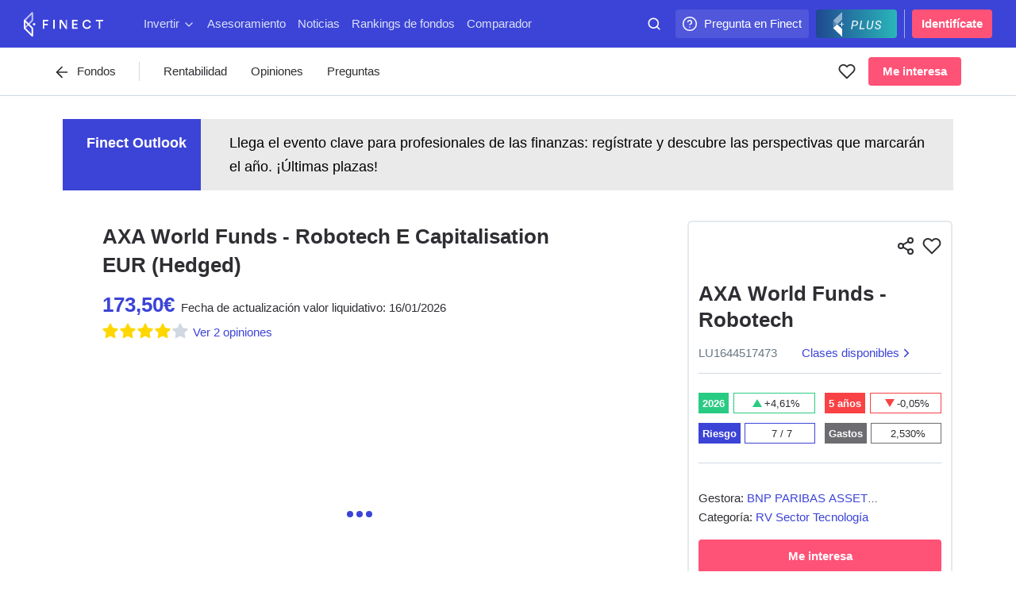

--- FILE ---
content_type: text/html; charset=utf-8
request_url: https://www.finect.com/fondos-inversion/LU1644517473-Axawf_fram_robotech_e_cap_eur_hdg
body_size: 152778
content:

<!DOCTYPE html>
<html lang="es">
  <head>
    
      <base href="//www.finect.com/"> 
      <meta charset="utf-8">
      <meta name="viewport" content="width=device-width, initial-scale=1.0, maximum-scale=5.0">
      <meta name="mobile-web-app-capable" content="yes" />
      <meta http-equiv="X-UA-Compatible" content="IE=edge" />
      <meta name="referrer" content="no-referrer-when-downgrade">
      <title data-rh="true">LU1644517473 - AXA World Funds - Robotech</title>
      <meta data-rh="true" name="description" content="ISIN: LU1644517473. Rentabilidad, cartera, reviews y preguntas sobre el fondo AXA World Funds - Robotech"/><meta data-rh="true" property="og:image" content="https://static.finect.com/img/product-share-image.jpg"/><meta data-rh="true" property="og:site_name" content="Finect"/><meta data-rh="true" property="og:title" content="Mira este fondo de inversión en Finect! AXA World Funds - Robotech - LU1644517473"/><meta data-rh="true" name="twitter:card" content="summary_large_image"/><meta data-rh="true" name="twitter:site" content="@finect"/><meta data-rh="true" name="twitter:title" content="Mira este fondo de inversión en Finect! AXA World Funds - Robotech - LU1644517473"/><meta data-rh="true" name="twitter:image" content="https://static.finect.com/img/product-share-image.jpg"/>
      <link data-rh="true" rel="icon" href="https://static.finect.com/favicon.ico" type="image/x-icon"/><link data-rh="true" rel="canonical" href="https://www.finect.com/fondos-inversion/LU1644517473-Axawf_fram_robotech_e_cap_eur_hdg"/><link data-rh="true" rel="preconnect" href="https://static.finect.com" crossOrigin=""/><link data-rh="true" rel="dns-prefetch" href="https://static.finect.com"/>
      <script data-rh="true" src="https://cdn.privacy-mgmt.com/unified/wrapperMessagingWithoutDetection.js" async="true"></script><script data-rh="true" >
      window._sp_queue = [];
      window._sp_ = {
          config: {
              accountId: 1964,
              propertyHref: 'https://www.finect.com/',
              baseEndpoint: 'https://cdn.privacy-mgmt.com',
              gdpr: {},
              
              targetingParams:{
                subscribed: false
              },
              events: {
                //   onMessageChoiceSelect: function() {
                //       console.log('[event] onMessageChoiceSelect', arguments);
                //   },
                  onMessageReady: function() {
                      console.log('[event] onMessageReady');
                      
    __tcfapi('addEventListener', 2, (tcdata, success) => { 
        if (tcdata.eventStatus === 'useractioncomplete' && tcdata.purpose.consents[1] === true) {
          console.log('userActionComplete');
          window.location.reload();
        }
    });

                  },
                //   onMessageChoiceError: function() {
                //       console.log('[event] onMessageChoiceError', arguments);
                //   },
                //   onPrivacyManagerAction: function() {
                //       console.log('[event] onPrivacyManagerAction', arguments);
                //   },
                //   onPMCancel: function() {
                //       console.log('[event] onPMCancel', arguments);
                //   },
                //   onMessageReceiveData: function() {
                //       console.log('[event] onMessageReceiveData', arguments);
                //   },
                //   onSPPMObjectReady: function() {
                //       console.log('[event] onSPPMObjectReady', arguments);
                //   },
                //   onConsentReady: function (consentUUID, euconsent) {
                //       console.log('[event] onConsentReady', arguments);
                //   },
                //   onError: function() {
                //       console.log('[event] onError', arguments);
                //   },
              }
          }
      };
</script><script data-rh="true" type="application/ld+json">{"description":"ISIN: LU1644517473. Rentabilidad, cartera, reviews y preguntas sobre el fondo AXA World Funds - Robotech","name":"LU1644517473 - AXA World Funds - Robotech","image":"https://static.finect.com/img/logo/finect-logo-600x60.png","@context":"http://schema.org","@type":"Product","aggregateRating":{"@type":"AggregateRating","ratingValue":4,"reviewCount":2},"reviewRating":{"@type":"Rating","ratingValue":4,"worstRating":1,"bestRating":5,"reviewAspect":"Product"}}</script>
      <style data-styled="true" data-styled-version="5.3.11">.hqTPbu{display:-webkit-box;display:-webkit-flex;display:-ms-flexbox;display:flex;-webkit-align-items:center;-webkit-box-align:center;-ms-flex-align:center;align-items:center;}/*!sc*/
.jTjAHa{display:-webkit-box;display:-webkit-flex;display:-ms-flexbox;display:flex;}/*!sc*/
.FXglS{display:-webkit-box;display:-webkit-flex;display:-ms-flexbox;display:flex;-webkit-align-items:left;-webkit-box-align:left;-ms-flex-align:left;align-items:left;}/*!sc*/
.izXWfu{display:-webkit-box;display:-webkit-flex;display:-ms-flexbox;display:flex;-webkit-align-items:center;-webkit-box-align:center;-ms-flex-align:center;align-items:center;-webkit-box-pack:center;-webkit-justify-content:center;-ms-flex-pack:center;justify-content:center;}/*!sc*/
.dkwZJW{display:-webkit-box;display:-webkit-flex;display:-ms-flexbox;display:flex;-webkit-box-pack:justify;-webkit-justify-content:space-between;-ms-flex-pack:justify;justify-content:space-between;}/*!sc*/
data-styled.g1[id="Flex-sc-1qqjadj-0"]{content:"hqTPbu,jTjAHa,FXglS,izXWfu,dkwZJW,"}/*!sc*/
.ksmhAe{display:inline-block;font-size:1.625rem;line-height:2.0625rem;font-weight:700;}/*!sc*/
@media (min-width:640px){.ksmhAe{display:inline-block;font-size:1.875rem;line-height:2.25rem;font-weight:700;}}/*!sc*/
.ksmhAe:not(:last-child){padding-bottom:24px;}/*!sc*/
data-styled.g3[id="Headings__H1-sc-1ap3edt-0"]{content:"ksmhAe,"}/*!sc*/
.eORJrF{display:inline-block;font-size:1.625rem;line-height:2.0625rem;font-weight:700;}/*!sc*/
@media (min-width:640px){.eORJrF{display:inline-block;font-size:1.875rem;line-height:2.25rem;font-weight:700;}}/*!sc*/
.eORJrF:not(:last-child){padding-bottom:18px;}/*!sc*/
data-styled.g4[id="Headings__H2-sc-1ap3edt-1"]{content:"eORJrF,"}/*!sc*/
.toljj{display:inline-block;font-size:1.125rem;line-height:1.6875rem;font-weight:700;}/*!sc*/
@media (min-width:640px){.toljj{display:inline-block;font-size:1.375rem;line-height:1.875rem;font-weight:700;}}/*!sc*/
.toljj:not(:last-child){padding-bottom:12px;}/*!sc*/
data-styled.g6[id="Headings__H4-sc-1ap3edt-3"]{content:"toljj,"}/*!sc*/
.cackzc{display:inline-block;font-size:1.125rem;line-height:1.6875rem;font-weight:700;}/*!sc*/
.cackzc:not(:last-child){padding-bottom:12px;}/*!sc*/
data-styled.g7[id="Headings__H5-sc-1ap3edt-4"]{content:"cackzc,"}/*!sc*/
.dBWYsO{max-width:666px;font-size:1.125rem;line-height:1.875rem;color:currentColor;}/*!sc*/
.dBWYsO:not(:last-child){padding-bottom:27px;}/*!sc*/
.inTFXE{max-width:666px;font-size:1.125rem;line-height:1.875rem;color:#697782;}/*!sc*/
.inTFXE:not(:last-child){padding-bottom:27px;}/*!sc*/
data-styled.g9[id="Paragraph-sc-eygd04-0"]{content:"dBWYsO,inTFXE,"}/*!sc*/
.dszdZy{font-size:0.9375rem;line-height:1.5rem;}/*!sc*/
.dszdZy:not(:last-child){padding-bottom:24px;}/*!sc*/
data-styled.g10[id="Paragraph__ParagraphSmall-sc-eygd04-1"]{content:"dszdZy,"}/*!sc*/
.jXbVKm{display:inline-block;font-size:0.8125rem;line-height:1.125rem;color:#697782;}/*!sc*/
.kgGXvk{display:inline-block;font-size:0.8125rem;line-height:1.125rem;color:currentColor;}/*!sc*/
data-styled.g11[id="Small-sc-1e794gu-0"]{content:"jXbVKm,kgGXvk,"}/*!sc*/
.jFFKks{-webkit-user-select:none;-moz-user-select:none;-ms-user-select:none;user-select:none;display:inline-block;padding:6px 18px;font-size:0.9375rem;line-height:1.5rem;width:auto;border-radius:4px;cursor:pointer;background-color:#ff5277;font-family:-apple-system,"BlinkMacSystemFont","San Francisco","Roboto","Segoe UI","Helvetica Neue",sans-serif;font-weight:600;white-space:nowrap;color:#fff;-webkit-font-smoothing:antialiased;-moz-osx-font-smoothing:grayscale;text-align:center;-webkit-transition:background-color 0.15s;transition:background-color 0.15s;}/*!sc*/
.jFFKks:not([disabled]):hover:focus:active{box-shadow:0 0 8px 3px rgba(255,82,119,0.5);background-color:#cc0343;}/*!sc*/
.jFFKks[disabled]{cursor:not-allowed;background-color:#eff3fa;color:#919da6;}/*!sc*/
.jFFKks:not([disabled]):hover{background-color:#ff1f5e;}/*!sc*/
.jbhwZh{-webkit-user-select:none;-moz-user-select:none;-ms-user-select:none;user-select:none;display:inline-block;padding:9px 24px;font-size:0.9375rem;line-height:1.5rem;width:100%;border-radius:4px;cursor:pointer;background-color:#3c44d7;font-family:-apple-system,"BlinkMacSystemFont","San Francisco","Roboto","Segoe UI","Helvetica Neue",sans-serif;font-weight:600;white-space:nowrap;color:#fff;-webkit-font-smoothing:antialiased;-moz-osx-font-smoothing:grayscale;text-align:center;-webkit-transition:background-color 0.15s;transition:background-color 0.15s;}/*!sc*/
.jbhwZh:not([disabled]):hover:focus:active{box-shadow:0 0 8px 3px rgba(60,68,215,0.5);background-color:#1d2390;}/*!sc*/
.jbhwZh[disabled]{cursor:not-allowed;background-color:#eff3fa;color:#919da6;}/*!sc*/
.jbhwZh:not([disabled]):hover{background-color:#2d34b4;}/*!sc*/
.UFYHH{-webkit-user-select:none;-moz-user-select:none;-ms-user-select:none;user-select:none;display:inline-block;padding:6px 18px;font-size:0.9375rem;line-height:1.5rem;width:100%;max-width:100%;border-radius:4px;cursor:pointer;background-color:#ff5277;font-family:-apple-system,"BlinkMacSystemFont","San Francisco","Roboto","Segoe UI","Helvetica Neue",sans-serif;font-weight:600;white-space:nowrap;color:#fff;-webkit-font-smoothing:antialiased;-moz-osx-font-smoothing:grayscale;text-align:center;-webkit-transition:background-color 0.15s;transition:background-color 0.15s;}/*!sc*/
.UFYHH:not([disabled]):hover:focus:active{box-shadow:0 0 8px 3px rgba(255,82,119,0.5);background-color:#cc0343;}/*!sc*/
.UFYHH[disabled]{cursor:not-allowed;background-color:#eff3fa;color:#919da6;}/*!sc*/
.UFYHH:not([disabled]):hover{background-color:#ff1f5e;}/*!sc*/
.lkZjXZ{-webkit-user-select:none;-moz-user-select:none;-ms-user-select:none;user-select:none;display:inline-block;padding:6px 12px;font-size:0.8125rem;line-height:1.125rem;width:auto;border-radius:4px;cursor:pointer;background-color:#3c44d7;font-family:-apple-system,"BlinkMacSystemFont","San Francisco","Roboto","Segoe UI","Helvetica Neue",sans-serif;font-weight:600;white-space:nowrap;color:#fff;-webkit-font-smoothing:antialiased;-moz-osx-font-smoothing:grayscale;text-align:center;-webkit-transition:background-color 0.15s;transition:background-color 0.15s;}/*!sc*/
.lkZjXZ:not([disabled]):hover:focus:active{box-shadow:0 0 8px 3px rgba(60,68,215,0.5);background-color:#1d2390;}/*!sc*/
.lkZjXZ[disabled]{cursor:not-allowed;background-color:#eff3fa;color:#919da6;}/*!sc*/
.lkZjXZ:not([disabled]):hover{background-color:#2d34b4;}/*!sc*/
.eWDfCb{-webkit-user-select:none;-moz-user-select:none;-ms-user-select:none;user-select:none;display:inline-block;padding:9px 24px;font-size:0.9375rem;line-height:1.5rem;width:100%;border-radius:4px;cursor:pointer;background-color:#ff5277;font-family:-apple-system,"BlinkMacSystemFont","San Francisco","Roboto","Segoe UI","Helvetica Neue",sans-serif;font-weight:600;white-space:nowrap;color:#fff;-webkit-font-smoothing:antialiased;-moz-osx-font-smoothing:grayscale;text-align:center;-webkit-transition:background-color 0.15s;transition:background-color 0.15s;}/*!sc*/
.eWDfCb:not([disabled]):hover:focus:active{box-shadow:0 0 8px 3px rgba(255,82,119,0.5);background-color:#cc0343;}/*!sc*/
.eWDfCb[disabled]{cursor:not-allowed;background-color:#eff3fa;color:#919da6;}/*!sc*/
.eWDfCb:not([disabled]):hover{background-color:#ff1f5e;}/*!sc*/
data-styled.g12[id="Button-sc-reuwjs-0"]{content:"jFFKks,jbhwZh,UFYHH,lkZjXZ,eWDfCb,"}/*!sc*/
.iVUWft{color:#3c44d7;-webkit-transition:opacity 0.25s ease;transition:opacity 0.25s ease;}/*!sc*/
.iVUWft:hover{opacity:0.75;}/*!sc*/
data-styled.g13[id="AppLink-sc-1iw8l8l-0"]{content:"iVUWft,"}/*!sc*/
.jWwgNb{display:-webkit-box;display:-webkit-flex;display:-ms-flexbox;display:flex;position:relative;-webkit-align-items:center;-webkit-box-align:center;-ms-flex-align:center;align-items:center;-webkit-flex-shrink:0;-ms-flex-negative:0;flex-shrink:0;overflow:hidden;min-width:36px;max-width:200px;height:36px;padding-right:9px;border-radius:4px;margin-left:9px;cursor:pointer;background:rgba(255,255,255,0.1);font-size:0.9375rem;line-height:1.5rem;font-weight:500;-webkit-font-smoothing:antialiased;-moz-osx-font-smoothing:grayscale;white-space:nowrap;color:#fff;-webkit-transition:max-width 0.25s ease;transition:max-width 0.25s ease;-webkit-transition-delay:0.25s;transition-delay:0.25s;}/*!sc*/
@media (hover:hover),screen and (-ms-high-contrast:active),screen and (-ms-high-contrast:none){.jWwgNb:hover{max-width:200px;-webkit-transition-delay:0s;transition-delay:0s;}}/*!sc*/
.jWwgNb a{line-height:36px;}/*!sc*/
.jWwgNb > svg{position:absolute;top:50%;left:0;-webkit-transform:translateY(-50%) translateX(18px) translateX(-50%);-ms-transform:translateY(-50%) translateX(18px) translateX(-50%);transform:translateY(-50%) translateX(18px) translateX(-50%);}/*!sc*/
@media (max-width:799px){.jWwgNb{display:none;}}/*!sc*/
@media (max-width:1023px){.jWwgNb{display:none;}}/*!sc*/
@media (max-width:1199px){.jWwgNb{display:none;}}/*!sc*/
data-styled.g17[id="IconAction-sc-18we0kp-0"]{content:"jWwgNb,"}/*!sc*/
.cVrDZZ{margin-left:36px;color:#fff;}/*!sc*/
data-styled.g18[id="IconAction__IconActionText-sc-18we0kp-1"]{content:"cVrDZZ,"}/*!sc*/
.dBknlE{display:-webkit-box;display:-webkit-flex;display:-ms-flexbox;display:flex;-webkit-align-items:center;-webkit-box-align:center;-ms-flex-align:center;align-items:center;-webkit-box-pack:center;-webkit-justify-content:center;-ms-flex-pack:center;justify-content:center;min-width:-webkit-fit-content;min-width:-moz-fit-content;min-width:fit-content;height:36px;border-radius:4px;cursor:pointer;color:#fff;padding:0 8px;margin-left:9px;background:linear-gradient(to right,#1f4891,#2ab6b9);}/*!sc*/
.dBknlE > svg:first-child{height:34px;}/*!sc*/
.dBknlE > svg:last-child{margin-left:-10px;margin-right:6px;height:30px;}/*!sc*/
@media (max-width:639px){.dBknlE{padding:0 4px;}.dBknlE > svg:first-child{width:30px;}.dBknlE > svg:last-child{display:none;}}/*!sc*/
data-styled.g19[id="IconAction__Action-sc-18we0kp-2"]{content:"dBknlE,"}/*!sc*/
.WeDjB{display:block;position:relative;-webkit-flex-shrink:0;-ms-flex-negative:0;flex-shrink:0;width:48px;height:48px;border:1px solid rgba(34,34,38,0.07);}/*!sc*/
.WeDjB img,.WeDjB > svg{width:100%;height:100%;}/*!sc*/
.WeDjB > svg{position:absolute;top:0;left:0;}/*!sc*/
.WeDjB img{position:relative;}/*!sc*/
.WeDjB,.WeDjB img,.WeDjB > svg{border-radius:4px;}/*!sc*/
.hoTejR{display:block;position:relative;-webkit-flex-shrink:0;-ms-flex-negative:0;flex-shrink:0;width:60px;height:60px;border:1px solid rgba(34,34,38,0.07);}/*!sc*/
.hoTejR img,.hoTejR > svg{width:100%;height:100%;}/*!sc*/
.hoTejR > svg{position:absolute;top:0;left:0;}/*!sc*/
.hoTejR img{position:relative;}/*!sc*/
.hoTejR,.hoTejR img,.hoTejR > svg{border-radius:4px;}/*!sc*/
.iISmxe{display:block;position:relative;-webkit-flex-shrink:0;-ms-flex-negative:0;flex-shrink:0;width:30px;height:30px;border:1px solid rgba(34,34,38,0.07);margin:0 4px 0 0;}/*!sc*/
.iISmxe img,.iISmxe > svg{width:100%;height:100%;}/*!sc*/
.iISmxe > svg{position:absolute;top:0;left:0;}/*!sc*/
.iISmxe img{position:relative;}/*!sc*/
.iISmxe,.iISmxe img,.iISmxe > svg{border-radius:3px;}/*!sc*/
.bWlbTR{display:block;position:relative;-webkit-flex-shrink:0;-ms-flex-negative:0;flex-shrink:0;width:72px;height:72px;border:1px solid rgba(34,34,38,0.07);}/*!sc*/
.bWlbTR img,.bWlbTR > svg{width:100%;height:100%;}/*!sc*/
.bWlbTR > svg{position:absolute;top:0;left:0;}/*!sc*/
.bWlbTR img{position:relative;}/*!sc*/
.bWlbTR,.bWlbTR img,.bWlbTR > svg{border-radius:4px;}/*!sc*/
data-styled.g23[id="IconImage-sc-xtz5gr-0"]{content:"WeDjB,hoTejR,iISmxe,bWlbTR,"}/*!sc*/
.kteYRu{display:inline-block;width:8px;height:8px;border-radius:100%;margin:2px;-webkit-animation:eqmtbn 1s ease infinite;animation:eqmtbn 1s ease infinite;}/*!sc*/
data-styled.g32[id="Spinner__Dot-sc-1kpp0x8-0"]{content:"kteYRu,"}/*!sc*/
.dXWuOB{display:inline-block;position:relative;width:54px;height:18px;}/*!sc*/
.dXWuOB .Spinner__Dot-sc-1kpp0x8-0{background-color:#3c44d7;}/*!sc*/
.dXWuOB > div:nth-child(1){-webkit-animation-delay:-200ms;animation-delay:-200ms;}/*!sc*/
.dXWuOB > div:nth-child(2){-webkit-animation-delay:-100ms;animation-delay:-100ms;}/*!sc*/
.dXWuOB > div:nth-child(3){-webkit-animation-delay:0ms;animation-delay:0ms;}/*!sc*/
data-styled.g33[id="Spinner__SpinnerStyled-sc-1kpp0x8-1"]{content:"dXWuOB,"}/*!sc*/
.kEKLNP{-webkit-flex:1;-ms-flex:1;flex:1;max-width:100px;height:60px;padding:12px 0 0;margin-left:auto;}/*!sc*/
@media (max-width:799px){.kEKLNP{padding-left:15px;padding-right:0;}}/*!sc*/
@media (max-width:639px){.kEKLNP{padding-left:9px;padding-right:0;}}/*!sc*/
data-styled.g44[id="OmniSearch__SearchBar-sc-1iquiix-0"]{content:"kEKLNP,"}/*!sc*/
.ecJdKK{width:100%;color:#fff;}/*!sc*/
@media (max-width:639px){.ecJdKK{float:right;width:36px;}}/*!sc*/
data-styled.g45[id="OmniSearch__SearchBarContent-sc-1iquiix-1"]{content:"ecJdKK,"}/*!sc*/
.jmMceu{position:relative;margin:0 auto;}/*!sc*/
.jmMceu:hover{color:#dce1f5;}/*!sc*/
data-styled.g46[id="OmniSearch__SearchBarInner-sc-1iquiix-2"]{content:"jmMceu,"}/*!sc*/
.jhMLex{position:absolute;top:9px;left:9px;pointer-events:none;}/*!sc*/
@media (max-width:639px){.jhMLex{left:9px;}}/*!sc*/
data-styled.g47[id="OmniSearch__SearchIcon-sc-1iquiix-3"]{content:"jhMLex,"}/*!sc*/
.edYQdk{width:100%;background-color:transparent;font-family:-apple-system,"BlinkMacSystemFont","San Francisco","Roboto","Segoe UI","Helvetica Neue",sans-serif;color:#fff;height:36px;padding:0 12px 0 24px;border-radius:4px;cursor:pointer;font-size:0.9375rem;line-height:1.5rem;-webkit-font-smoothing:antialiased;-moz-osx-font-smoothing:grayscale;}/*!sc*/
@media (max-width:639px){.edYQdk{padding:0 0 0 36px;font-size:1rem;}}/*!sc*/
.edYQdk::-webkit-input-placeholder{color:rgb(255 255 255 / 0.75);}/*!sc*/
.edYQdk::-moz-placeholder{color:rgb(255 255 255 / 0.75);}/*!sc*/
.edYQdk:-ms-input-placeholder{color:rgb(255 255 255 / 0.75);}/*!sc*/
.edYQdk::placeholder{color:rgb(255 255 255 / 0.75);}/*!sc*/
.edYQdk:input-placeholder{padding-left:36px !important;}/*!sc*/
.edYQdk::-webkit-input-placeholder{padding-left:2px;}/*!sc*/
.edYQdk::-moz-placeholder{padding-left:2px;}/*!sc*/
.edYQdk:-ms-input-placeholder{padding-left:2px;}/*!sc*/
.edYQdk::placeholder{padding-left:2px;}/*!sc*/
.edYQdk:focus::-webkit-input-placeholder{color:#919da6;}/*!sc*/
.edYQdk:focus::-moz-placeholder{color:#919da6;}/*!sc*/
.edYQdk:focus:-ms-input-placeholder{color:#919da6;}/*!sc*/
.edYQdk:focus::placeholder{color:#919da6;}/*!sc*/
data-styled.g49[id="OmniSearch__SearchInput-sc-1iquiix-5"]{content:"edYQdk,"}/*!sc*/
.cmeAPZ{display:inline-block;-webkit-align-items:center;-webkit-box-align:center;-ms-flex-align:center;align-items:center;-webkit-flex-shrink:0;-ms-flex-negative:0;flex-shrink:0;padding:0 12px;border-radius:4px;margin-left:9px;font-size:0.9375rem;line-height:1.5rem;font-weight:600;-webkit-font-smoothing:antialiased;-moz-osx-font-smoothing:grayscale;line-height:36px;color:#fff;text-align:center;border-radius:4px;background-color:#ff5277;}/*!sc*/
.cmeAPZ:hover{color:#dce1f5;}/*!sc*/
@media (max-width:799px){}/*!sc*/
.cmeAPZ:hover{background-color:#fff;color:#ff5277;}/*!sc*/
data-styled.g56[id="AccessButton-sc-1qulioq-0"]{content:"cmeAPZ,"}/*!sc*/
.iYwwYv{width:1px;height:36px;padding:5px 0;margin-left:9px;background-color:#a3afea;}/*!sc*/
data-styled.g57[id="Separator-sc-rcixfk-0"]{content:"iYwwYv,"}/*!sc*/
.iWqTxw{width:100%;max-width:1440px;padding:0 30px;margin:0 auto;}/*!sc*/
@media (max-width:639px){.iWqTxw{padding:0 24px;}}/*!sc*/
@media (max-width:499px){.iWqTxw{padding:0 15px;}}/*!sc*/
data-styled.g58[id="Inner-sc-109wda0-0"]{content:"iWqTxw,"}/*!sc*/
.iGwTaF{position:fixed;z-index:200;top:0;left:0;right:0;height:60px;-webkit-backface-visibility:hidden;backface-visibility:hidden;-webkit-transition:-webkit-transform 0.25s cubic-bezier(0.49,0.42,0.52,0.98);-webkit-transition:transform 0.25s cubic-bezier(0.49,0.42,0.52,0.98);transition:transform 0.25s cubic-bezier(0.49,0.42,0.52,0.98);}/*!sc*/
@media (max-width:499px){.iGwTaF{height:105px;}}/*!sc*/
data-styled.g59[id="OmniNavBlock-sc-1gwfqgb-0"]{content:"iGwTaF,"}/*!sc*/
.brVlhU{position:relative;z-index:300;height:60px;background-color:#3c44d7;pointer-events:auto;}/*!sc*/
data-styled.g60[id="OmniNavBlock__MainNav-sc-1gwfqgb-1"]{content:"brVlhU,"}/*!sc*/
.krJFJc{display:-webkit-box;display:-webkit-flex;display:-ms-flexbox;display:flex;-webkit-align-items:center;-webkit-box-align:center;-ms-flex-align:center;align-items:center;-webkit-box-pack:justify;-webkit-justify-content:space-between;-ms-flex-pack:justify;justify-content:space-between;}/*!sc*/
data-styled.g61[id="OmniNavBlock__MainNavContainer-sc-1gwfqgb-2"]{content:"krJFJc,"}/*!sc*/
.bLcvVe{display:-webkit-box;display:-webkit-flex;display:-ms-flexbox;display:flex;height:40px;}/*!sc*/
.bLcvVe svg{pointer-events:none;}/*!sc*/
data-styled.g78[id="partials__Logo-sc-1v21jd7-0"]{content:"bLcvVe,"}/*!sc*/
.dnJkTh{display:none;-webkit-align-items:center;-webkit-box-align:center;-ms-flex-align:center;align-items:center;-webkit-box-pack:center;-webkit-justify-content:center;-ms-flex-pack:center;justify-content:center;width:36px;height:36px;border-radius:4px;margin-right:12px;cursor:pointer;background:rgba(255,255,255,0.1);text-align:center;}/*!sc*/
@media (max-width:499px){.dnJkTh{display:-webkit-box;display:-webkit-flex;display:-ms-flexbox;display:flex;}}/*!sc*/
data-styled.g79[id="partials__NavMenuAction-sc-1v21jd7-1"]{content:"dnJkTh,"}/*!sc*/
.kCTQGc{display:none;height:47px;background-color:#3c44d7;white-space:nowrap;overflow-x:auto;margin-top:-2px;-ms-overflow-style:none;-webkit-scrollbar-width:none;-moz-scrollbar-width:none;-ms-scrollbar-width:none;scrollbar-width:none;}/*!sc*/
.kCTQGc a{margin:0 1px;text-rendering:optimizeLegibility;}/*!sc*/
@media (max-width:499px){.kCTQGc{display:block;}}/*!sc*/
.kCTQGc::-webkit-scrollbar{display:none;}/*!sc*/
data-styled.g80[id="partials__LinksBar-sc-1v21jd7-2"]{content:"kCTQGc,"}/*!sc*/
.bWycKT{padding:6px 3px;cursor:pointer;color:#dce1f5;-webkit-user-select:none;-moz-user-select:none;-ms-user-select:none;user-select:none;}/*!sc*/
.bWycKT:not(:last-child){margin-right:9px;}/*!sc*/
.bWycKT svg{margin-left:4px;vertical-align:middle;}/*!sc*/
data-styled.g93[id="partials__Inner-sc-c4hs1b-0"]{content:"bWycKT,"}/*!sc*/
.fXrJBy{display:block;padding:4px 0;color:#dce1f5;}/*!sc*/
.fXrJBy:hover{color:#fff;}/*!sc*/
@media (max-width:499px){.fXrJBy svg{display:none;}}/*!sc*/
.fXrJBy > span{position:relative;}/*!sc*/
data-styled.g94[id="partials__LinkLabel-sc-c4hs1b-1"]{content:"fXrJBy,"}/*!sc*/
.eSsvjk{display:-webkit-box;display:-webkit-flex;display:-ms-flexbox;display:flex;-webkit-box-flex:50;-webkit-flex-grow:50;-ms-flex-positive:50;flex-grow:50;margin-left:48px;overflow-x:auto;-webkit-overflow-scrolling:touch;white-space:nowrap;}/*!sc*/
.eSsvjk::-webkit-scrollbar{display:none;}/*!sc*/
@media (max-width:499px){.eSsvjk{display:none;}}/*!sc*/
@media (max-width:799px){.eSsvjk{margin-left:24px;}}/*!sc*/
data-styled.g96[id="partials__DesktopNav-sc-1i0r8tt-0"]{content:"eSsvjk,"}/*!sc*/
.dBGnZk{display:-webkit-box;display:-webkit-flex;display:-ms-flexbox;display:flex;padding-left:6px;overflow-x:scroll;overflow-y:hidden;-webkit-scrollbar-width:none;-moz-scrollbar-width:none;-ms-scrollbar-width:none;scrollbar-width:none;-ms-overflow-style:none;}/*!sc*/
.dBGnZk::-webkit-scrollbar{display:none;}/*!sc*/
data-styled.g118[id="Items-sc-83mlws-0"]{content:"dBGnZk,"}/*!sc*/
.iEKhah{display:-webkit-box;display:-webkit-flex;display:-ms-flexbox;display:flex;-webkit-box-flex:0;-webkit-flex-grow:0;-ms-flex-positive:0;flex-grow:0;-webkit-flex-shrink:0;-ms-flex-negative:0;flex-shrink:0;width:285px;margin-right:15px;}/*!sc*/
.iEKhah > *{width:100%;}/*!sc*/
data-styled.g119[id="Items__Item-sc-83mlws-1"]{content:"iEKhah,"}/*!sc*/
.ckDkYF{display:block;}/*!sc*/
data-styled.g120[id="Inner-sc-9a3hu3-0"]{content:"ckDkYF,"}/*!sc*/
.eDuGfW{display:block;position:relative;overflow:hidden;}/*!sc*/
data-styled.g121[id="Inner__Content-sc-9a3hu3-1"]{content:"eDuGfW,"}/*!sc*/
.ljJTqY{display:inline-block;position:relative;padding:3px;border:1px solid #eee;border-radius:50%;box-shadow:0 2px 0 rgb(0 0 0 / 0.015);cursor:pointer;background-color:#fff;font-size:16px;font-weight:400;line-height:1;white-space:nowrap;text-align:center;}/*!sc*/
.ljJTqY svg{vertical-align:middle;stroke:#222226;}/*!sc*/
data-styled.g122[id="Controls__ControlButton-sc-wc968y-0"]{content:"ljJTqY,"}/*!sc*/
.kwfrEH{display:none;position:absolute;z-index:20;top:50%;top:calc(50% - 20px);width:100%;}/*!sc*/
@media (min-width:800px){.kwfrEH{display:block;}}/*!sc*/
data-styled.g123[id="Controls__ControlsContainer-sc-wc968y-1"]{content:"kwfrEH,"}/*!sc*/
.xxbyg{position:absolute;top:0;opacity:0;}/*!sc*/
data-styled.g124[id="Controls__ControlLeftButtonContainer-sc-wc968y-2"]{content:"xxbyg,"}/*!sc*/
.lmOUqS{position:absolute;right:0;opacity:0;}/*!sc*/
data-styled.g125[id="Controls__ControlRightButtonContainer-sc-wc968y-3"]{content:"lmOUqS,"}/*!sc*/
.iZoFrw{display:none;position:fixed;z-index:10000000;top:0;bottom:0;left:0;right:0;background-color:rgb(0 0 0 / 0.4);-webkit-animation:lbWRkT 0.2s ease;animation:lbWRkT 0.2s ease;}/*!sc*/
data-styled.g128[id="ModalOverlay-sc-ts9r57-0"]{content:"iZoFrw,"}/*!sc*/
.ePCSFO{display:-webkit-box;display:-webkit-flex;display:-ms-flexbox;display:flex;position:fixed;z-index:10000000;-webkit-align-items:center;-webkit-box-align:center;-ms-flex-align:center;align-items:center;-webkit-flex-direction:row;-ms-flex-direction:row;flex-direction:row;-webkit-box-pack:center;-webkit-justify-content:center;-ms-flex-pack:center;justify-content:center;overflow:auto;-webkit-overflow-scrolling:touch;width:100%;height:100%;padding:0;-webkit-animation:lbWRkT 0.2s ease;animation:lbWRkT 0.2s ease;}/*!sc*/
.ePCSFO::-webkit-scrollbar{display:none;}/*!sc*/
@media (max-width:499px){.ePCSFO{width:100%;height:100%;padding:0;}}/*!sc*/
data-styled.g129[id="ModalBox-sc-1j0lgi0-0"]{content:"ePCSFO,"}/*!sc*/
.fzknUF{position:relative;margin:auto;width:904px;width:100vw;height:100vh;max-width:100%;border-radius:4px;box-shadow:0 1px 3px 0 rgba(46,46,51,0.25);background-color:#fff;padding-top:127px;}/*!sc*/
@media (max-width:499px){.fzknUF{padding-top:167px;border-radius:0;min-height:100%;}}/*!sc*/
@media (max-width:499px){.fzknUF{height:100%;}}/*!sc*/
data-styled.g130[id="ModalContent-sc-5hi519-0"]{content:"fzknUF,"}/*!sc*/
.bvMYht{height:100%;}/*!sc*/
.bvMYht > iframe{width:100%;height:100%;border:0;border-radius:4px;}/*!sc*/
@media (min-width:640px){}/*!sc*/
data-styled.g131[id="ContentWrapper-sc-1w12gwl-0"]{content:"bvMYht,"}/*!sc*/
.cVpdEq{position:absolute;z-index:10000000;top:18px;right:18px;cursor:pointer;padding-top:127px;}/*!sc*/
.cVpdEq > svg{color:undefined;}/*!sc*/
@media (max-width:499px){.cVpdEq{padding-top:167px;top:15px;right:15px;}}/*!sc*/
data-styled.g132[id="partials__Inner-sc-xkxb3p-0"]{content:"cVpdEq,"}/*!sc*/
.eRRExD{-webkit-scroll-behavior:smooth;-moz-scroll-behavior:smooth;-ms-scroll-behavior:smooth;scroll-behavior:smooth;display:-webkit-box;display:-webkit-flex;display:-ms-flexbox;display:flex;-webkit-flex-wrap:nowrap;-ms-flex-wrap:nowrap;flex-wrap:nowrap;overflow-x:auto;-webkit-overflow-scrolling:touch;white-space:nowrap;position:relative;margin-bottom:24px;}/*!sc*/
.eRRExD::-webkit-scrollbar{display:none;}/*!sc*/
@media (min-width:640px){}/*!sc*/
data-styled.g143[id="TabList-sc-54l64f-0"]{content:"eRRExD,"}/*!sc*/
.cUUXOJ{width:100%;margin-left:0;margin-right:0;}/*!sc*/
data-styled.g145[id="TabList__ListBlock-sc-54l64f-2"]{content:"cUUXOJ,"}/*!sc*/
.NFfUG{position:relative;}/*!sc*/
.NFfUG .TabList__ActionButton-sc-54l64f-1{display:none;}/*!sc*/
@media (min-width:1024px){.NFfUG .TabList__ActionButton-sc-54l64f-1{display:block;}}/*!sc*/
.NFfUG:hover .TabList__ActionButton-sc-54l64f-1{visibility:visible;opacity:1;}/*!sc*/
.NFfUG .TabList__ListBlock-sc-54l64f-2{margin-left:0;margin-right:0;}/*!sc*/
data-styled.g146[id="TabList__TabsBlock-sc-54l64f-3"]{content:"NFfUG,"}/*!sc*/
.iCcBmS{display:block;cursor:pointer;white-space:nowrap;-webkit-user-select:none;-moz-user-select:none;-ms-user-select:none;user-select:none;position:relative;opacity:0.9;padding:10px;border-bottom:1px solid #2e2e3399;color:#2e2e33;opacity:1;}/*!sc*/
.iCcBmS:after{position:absolute;bottom:-1px;left:-1px;right:-1px;opacity:1;height:3px;border-radius:4px;content:'';-webkit-transition:all 0.5s ease;transition:all 0.5s ease;}/*!sc*/
.iCcBmS:after{background-color:#2e2e33;}/*!sc*/
.hbRmVM{display:block;cursor:pointer;white-space:nowrap;-webkit-user-select:none;-moz-user-select:none;-ms-user-select:none;user-select:none;position:relative;opacity:0.9;padding:10px;border-bottom:1px solid #2e2e3399;color:#2e2e33;}/*!sc*/
.hbRmVM:hover{border-bottom:1px solid #2e2e33;}/*!sc*/
.hbRmVM:after{position:absolute;bottom:-1px;left:-1px;right:-1px;opacity:1;height:3px;border-radius:4px;content:'';-webkit-transition:all 0.5s ease;transition:all 0.5s ease;}/*!sc*/
data-styled.g147[id="StyledItem-sc-1nfcjjx-0"]{content:"iCcBmS,hbRmVM,"}/*!sc*/
.xkoFx{display:block;}/*!sc*/
.hDmiIy{display:none;}/*!sc*/
data-styled.g148[id="TabChild-sc-e313xw-0"]{content:"xkoFx,hDmiIy,"}/*!sc*/
.dXkGsu > a svg{display:none;vertical-align:sub;}/*!sc*/
@media (min-width:800px){.dXkGsu a svg{display:inline;}}/*!sc*/
.ksGQeC{margin-bottom:72px;}/*!sc*/
.ksGQeC > a svg{display:none;vertical-align:sub;}/*!sc*/
@media (min-width:800px){.ksGQeC a svg{display:inline;}}/*!sc*/
data-styled.g150[id="Inner-sc-h8h0xj-0"]{content:"dXkGsu,ksGQeC,"}/*!sc*/
.dIpNit{display:block;display:inline-block;font-weight:700;font-size:1.375rem;line-height:1.875rem;}/*!sc*/
@media (min-width:640px){.dIpNit{display:inline-block;font-weight:700;font-size:1.625rem;line-height:2.0625rem;}}/*!sc*/
.guKmuG{display:block;display:inline-block;font-weight:700;font-size:1.375rem;line-height:1.875rem;margin-bottom:24px;}/*!sc*/
@media (min-width:640px){.guKmuG{display:inline-block;font-weight:700;font-size:1.625rem;line-height:2.0625rem;}}/*!sc*/
data-styled.g152[id="Headings__Title-sc-12gy5t4-0"]{content:"dIpNit,guKmuG,"}/*!sc*/
.ieEBcr{margin:8px 0 24px;}/*!sc*/
@media (min-width:1024px){.ieEBcr{max-width:666px;}}/*!sc*/
data-styled.g153[id="Headings__Subtitle-sc-12gy5t4-1"]{content:"ieEBcr,"}/*!sc*/
.jlMHPo{display:block;cursor:pointer;font-weight:700;-webkit-user-select:none;-moz-user-select:none;-ms-user-select:none;user-select:none;font-size:0.8125rem;line-height:1.125rem;color:#3c44d7;-webkit-font-smoothing:antialiased;-moz-osx-font-smoothing:grayscale;}/*!sc*/
.jlMHPo:hover{color:#697edf;}/*!sc*/
.jlMHPo svg{margin-right:4px;vertical-align:text-bottom;}/*!sc*/
.jlMHPo + button{margin-left:16px;}/*!sc*/
data-styled.g155[id="partials__ExpandContainer-sc-cus6c5-0"]{content:"jlMHPo,"}/*!sc*/
.gfhbkh{margin-top:8px;}/*!sc*/
@media (min-width:800px){}/*!sc*/
data-styled.g157[id="Footer__Inner-sc-y1out8-1"]{content:"gfhbkh,"}/*!sc*/
.bgpnxD{display:-webkit-box;display:-webkit-flex;display:-ms-flexbox;display:flex;margin-left:auto;}/*!sc*/
data-styled.g158[id="Footer__ActionsBlock-sc-y1out8-2"]{content:"bgpnxD,"}/*!sc*/
.FtJbG{background-color:transparent;-webkit-transition:background-color 0.15s;transition:background-color 0.15s;border:1px solid #3c44d7;color:#3c44d7;}/*!sc*/
.FtJbG:not([disabled]):hover:focus:active{box-shadow:none;background-color:transparent;}/*!sc*/
.FtJbG[disabled]{border:1px solid #eff3fa;cursor:not-allowed;color:#919da6;}/*!sc*/
.FtJbG:not([disabled]):hover{color:#fff;}/*!sc*/
.FtJbG:not([disabled]):hover{background-color:#2d34b4;}/*!sc*/
data-styled.g159[id="ButtonLined-sc-ykl133-0"]{content:"FtJbG,"}/*!sc*/
.fiSUwh{display:-webkit-box;display:-webkit-flex;display:-ms-flexbox;display:flex;-webkit-align-items:baseline;-webkit-box-align:baseline;-ms-flex-align:baseline;align-items:baseline;-webkit-flex-wrap:wrap;-ms-flex-wrap:wrap;flex-wrap:wrap;}/*!sc*/
data-styled.g181[id="Header__HeaderBlock-sc-e1c24-2"]{content:"fiSUwh,"}/*!sc*/
.fRjAmi{display:inline-block;position:absolute;z-index:2;top:100%;left:0;visibility:hidden;-webkit-transform:none;-ms-transform:none;transform:none;}/*!sc*/
data-styled.g185[id="Tooltip__Tip-sc-1fr0ei1-0"]{content:"fRjAmi,"}/*!sc*/
.cAwysY{opacity:0;padding:4px 9px;border-radius:3px;background-color:#2e2e33;font-size:0.8125rem;line-height:1.125rem;font-weight:400;-webkit-font-smoothing:antialiased;-moz-osx-font-smoothing:grayscale;color:#fff !important;text-align:left;-webkit-transform:translateY(-1px);-ms-transform:translateY(-1px);transform:translateY(-1px);-webkit-user-select:none;-moz-user-select:none;-ms-user-select:none;user-select:none;white-space:nowrap;}/*!sc*/
.cAwysY:before{position:absolute;top:-4px;left:4px;width:0;height:0;border-width:0 4px 4px;border-style:solid;border-color:transparent transparent #2e2e33 transparent;margin-left:0;content:'';}/*!sc*/
@media (max-width:499px){.cAwysY{width:100%;}}/*!sc*/
data-styled.g186[id="Tooltip__InnerTip-sc-1fr0ei1-1"]{content:"cAwysY,"}/*!sc*/
.hCMDvj{display:inline;position:relative;}/*!sc*/
.hCMDvj:hover .Tooltip__Tip-sc-1fr0ei1-0{visibility:visible;}/*!sc*/
.hCMDvj:hover .Tooltip__InnerTip-sc-1fr0ei1-1{opacity:1;-webkit-transform:translateY(4px);-ms-transform:translateY(4px);transform:translateY(4px);-webkit-transition:opacity 0.15s cubic-bezier(0,1,1,1),-webkit-transform 0.15s cubic-bezier(0,1,1,1);-webkit-transition:opacity 0.15s cubic-bezier(0,1,1,1),transform 0.15s cubic-bezier(0,1,1,1);transition:opacity 0.15s cubic-bezier(0,1,1,1),transform 0.15s cubic-bezier(0,1,1,1);}/*!sc*/
data-styled.g187[id="Tooltip__TooltipText-sc-1fr0ei1-2"]{content:"hCMDvj,"}/*!sc*/
.A-DUaY{display:-webkit-inline-box;display:-webkit-inline-flex;display:-ms-inline-flexbox;display:inline-flex;cursor:pointer;font-family:-apple-system,"BlinkMacSystemFont","San Francisco","Roboto","Segoe UI","Helvetica Neue",sans-serif;font-weight:600;line-height:20px;padding:0;font-size:0.9375rem;line-height:1.5rem;}/*!sc*/
.A-DUaY:hover{opacity:0.85;}/*!sc*/
.A-DUaY svg{-webkit-align-self:center;-ms-flex-item-align:center;align-self:center;margin-left:3px;vertical-align:middle;}/*!sc*/
data-styled.g219[id="TextButton-sc-g4cwu8-0"]{content:"A-DUaY,"}/*!sc*/
.dVBgww{display:-webkit-box;display:-webkit-flex;display:-ms-flexbox;display:flex;-webkit-flex-flow:column;-ms-flex-flow:column;flex-flow:column;}/*!sc*/
data-styled.g274[id="partials__Inner-sc-jtcrtv-0"]{content:"dVBgww,"}/*!sc*/
.gPFXSc{display:-webkit-box;display:-webkit-flex;display:-ms-flexbox;display:flex;-webkit-align-items:center;-webkit-box-align:center;-ms-flex-align:center;align-items:center;-webkit-box-pack:justify;-webkit-justify-content:space-between;-ms-flex-pack:justify;justify-content:space-between;border-bottom:1px solid #d1d8e2;}/*!sc*/
.eggwXa{display:-webkit-box;display:-webkit-flex;display:-ms-flexbox;display:flex;-webkit-align-items:center;-webkit-box-align:center;-ms-flex-align:center;align-items:center;-webkit-box-pack:justify;-webkit-justify-content:space-between;-ms-flex-pack:justify;justify-content:space-between;}/*!sc*/
data-styled.g277[id="partials__RowBlock-sc-jtcrtv-3"]{content:"gPFXSc,eggwXa,"}/*!sc*/
.goFpZn{padding:9px 0;-webkit-box-flex:1;-webkit-flex-grow:1;-ms-flex-positive:1;flex-grow:1;font-weight:500;text-align:left;}/*!sc*/
.goFpZn:first-child{-webkit-box-flex:0;-webkit-flex-grow:0;-ms-flex-positive:0;flex-grow:0;-webkit-flex-shrink:1;-ms-flex-negative:1;flex-shrink:1;}/*!sc*/
.dWvuOc{padding:9px 0;-webkit-box-flex:1;-webkit-flex-grow:1;-ms-flex-positive:1;flex-grow:1;font-weight:500;text-align:right;}/*!sc*/
.dWvuOc:first-child{-webkit-box-flex:0;-webkit-flex-grow:0;-ms-flex-positive:0;flex-grow:0;-webkit-flex-shrink:1;-ms-flex-negative:1;flex-shrink:1;}/*!sc*/
data-styled.g278[id="partials__Column-sc-jtcrtv-4"]{content:"goFpZn,dWvuOc,"}/*!sc*/
.cQIrrR{font-weight:400;}/*!sc*/
data-styled.g279[id="partials__HeaderColumn-sc-jtcrtv-5"]{content:"cQIrrR,"}/*!sc*/
.jEXlLf{display:-webkit-box;display:-webkit-flex;display:-ms-flexbox;display:flex;-webkit-align-items:center;-webkit-box-align:center;-ms-flex-align:center;align-items:center;margin-left:auto;margin-right:12px;font-weight:400;-webkit-font-smoothing:antialiased;-moz-osx-font-smoothing:grayscale;font-size:0.9375rem;line-height:1.5rem;}/*!sc*/
.jEXlLf span{display:-webkit-box;display:-webkit-flex;display:-ms-flexbox;display:flex;-webkit-align-items:center;-webkit-box-align:center;-ms-flex-align:center;align-items:center;}/*!sc*/
.jEXlLf svg{width:24px;height:24px;margin-right:7px;color:#697782;}/*!sc*/
data-styled.g280[id="partials__CellWithIcon-sc-jtcrtv-6"]{content:"jEXlLf,"}/*!sc*/
.lnxwpp{width:100%;font-size:16px;border-collapse:collapse;border-spacing:0;}/*!sc*/
.lnxwpp th:first-child{padding-left:6px;}/*!sc*/
.lnxwpp tr td,.lnxwpp tr th{height:1px;}/*!sc*/
data-styled.g300[id="Table__StyledTable-sc-16hs8pa-0"]{content:"lnxwpp,"}/*!sc*/
.iSTDDB:last-child td{border-bottom:0;}/*!sc*/
data-styled.g301[id="Table__StyledTr-sc-16hs8pa-1"]{content:"iSTDDB,"}/*!sc*/
.ZhjSu{height:70px;padding:0 12px 9px;border-bottom:1px solid #eaeaea;font-weight:700;white-space:nowrap;color:#6d6d71;text-align:left;}/*!sc*/
data-styled.g302[id="Table__StyledTh-sc-16hs8pa-2"]{content:"ZhjSu,"}/*!sc*/
.hBEDoT{height:70px;padding:18px 12px;border-bottom:1px solid #eaeaea;background-color:transparent;font-weight:400;white-space:normal;color:#6d6d71;height:auto;padding:8px 9px;font-size:0.8125rem;line-height:1.3125rem;z-index:3;left:0;background-color:white;text-align:left;}/*!sc*/
@media (min-width:1024px){.hBEDoT{font-size:0.9375rem;line-height:1.5rem;}}/*!sc*/
@media (min-width:1200px){.hBEDoT{padding:12px 12px;}}/*!sc*/
.hBEDoT[scope='row']{position:-webkit-sticky;position:-webkit-sticky;position:sticky;z-index:1;z-index:3;left:0;width:12.5%;}/*!sc*/
@media (min-width:500px){}/*!sc*/
@media (min-width:1024px){}/*!sc*/
.hBEDoT:not([scope='row']){z-index:2;width:12.5%;}/*!sc*/
@media (min-width:500px){}/*!sc*/
@media (min-width:800px){}/*!sc*/
@media (min-width:1024px){}/*!sc*/
.hBEDoT:before{position:absolute;top:-1px;bottom:-1px;right:-8px;width:8px;content:'';background:linear-gradient(to right,rgba(0,0,0,0.05),transparent);}/*!sc*/
.cvbitw{height:70px;padding:18px 12px;border-bottom:1px solid #eaeaea;background-color:transparent;font-weight:400;white-space:normal;color:#6d6d71;height:auto;padding:8px 9px;font-size:0.8125rem;line-height:1.3125rem;text-align:center;}/*!sc*/
@media (min-width:1024px){.cvbitw{font-size:0.9375rem;line-height:1.5rem;}}/*!sc*/
@media (min-width:1200px){.cvbitw{padding:12px 12px;}}/*!sc*/
.cvbitw[scope='row']{position:-webkit-sticky;position:-webkit-sticky;position:sticky;z-index:1;z-index:3;left:0;width:12.5%;}/*!sc*/
@media (min-width:500px){}/*!sc*/
@media (min-width:1024px){}/*!sc*/
.cvbitw:not([scope='row']){z-index:2;width:12.5%;}/*!sc*/
@media (min-width:500px){}/*!sc*/
@media (min-width:800px){}/*!sc*/
@media (min-width:1024px){}/*!sc*/
data-styled.g303[id="Table__StyledTd-sc-16hs8pa-3"]{content:"hBEDoT,cvbitw,"}/*!sc*/
.iZMUPx{overflow-x:auto;-webkit-overflow-scrolling:touch;white-space:nowrap;}/*!sc*/
.iZMUPx::-webkit-scrollbar{display:none;}/*!sc*/
data-styled.g304[id="Inner-sc-4nwdos-0"]{content:"iZMUPx,"}/*!sc*/
.jgA-Dlp{margin-right:3px;}/*!sc*/
data-styled.g320[id="Sparkline-sc-1a832ll-0"]{content:"jgA-Dlp,"}/*!sc*/
.kDrrNc{white-space:nowrap;font-weight:700;}/*!sc*/
.gCsBVA{white-space:nowrap;}/*!sc*/
data-styled.g321[id="Label-sc-1esfagn-0"]{content:"kDrrNc,gCsBVA,"}/*!sc*/
.lhHgQM{padding:1.5px 4px;color:#fff;border:1px solid #29cb82;background-color:#29cb82;font-weight:600;}/*!sc*/
.fMzCNI{padding:1.5px 4px;color:#fff;border:1px solid #f94245;background-color:#f94245;font-weight:600;}/*!sc*/
.jFaNvA{padding:1.5px 4px;color:#fff;border:1px solid #3c44d7;background-color:#3c44d7;font-weight:600;}/*!sc*/
.hOFnbk{padding:1.5px 4px;color:#fff;border:1px solid #6d6d71;background-color:#6d6d71;font-weight:600;}/*!sc*/
data-styled.g326[id="partials__Label-sc-jbvs3z-0"]{content:"lhHgQM,fMzCNI,jFaNvA,hOFnbk,"}/*!sc*/
.jlftvo{padding:1.5px 2px;font-weight:500;padding-left:6px;color:#2e2e33;border:1px solid #29cb82;}/*!sc*/
.eHgKAY{padding:1.5px 2px;font-weight:500;padding-left:6px;color:#2e2e33;border:1px solid #f94245;}/*!sc*/
.guLbEz{padding:1.5px 2px;font-weight:500;padding-left:6px;color:#2e2e33;border:1px solid #3c44d7;}/*!sc*/
.daJNSK{padding:1.5px 2px;font-weight:500;padding-left:6px;color:#2e2e33;border:1px solid #6d6d71;}/*!sc*/
data-styled.g327[id="partials__Value-sc-jbvs3z-1"]{content:"jlftvo,eHgKAY,guLbEz,daJNSK,"}/*!sc*/
.cXCWpf{display:inline-block;width:6px;}/*!sc*/
data-styled.g328[id="partials__Spacer-sc-jbvs3z-2"]{content:"cXCWpf,"}/*!sc*/
.jZsQKA{font-size:0.8125rem;line-height:1.3125rem;display:-webkit-inline-box;display:-webkit-inline-flex;display:-ms-inline-flexbox;display:inline-flex;border-radius:0px;text-wrap:nowrap;white-space:nowrap;width:100%;}/*!sc*/
.jZsQKA .partials__Value-sc-jbvs3z-1{width:100%;text-align:center;margin-left:2px;}/*!sc*/
data-styled.g329[id="partials__Tag-sc-jbvs3z-3"]{content:"jZsQKA,"}/*!sc*/
.dxzUHl{display:-webkit-inline-box;display:-webkit-inline-flex;display:-ms-inline-flexbox;display:inline-flex;}/*!sc*/
data-styled.g375[id="partials__InlineFlex-sc-o2x6qm-0"]{content:"dxzUHl,"}/*!sc*/
.kSAxQX{cursor:pointer;color:#3c44d7;font-size:0.8125rem;line-height:1.3125rem;}/*!sc*/
data-styled.g376[id="partials__ViewMore-sc-o2x6qm-1"]{content:"kSAxQX,"}/*!sc*/
.cgtSNl{padding:4px;-webkit-font-smoothing:antialiased;-moz-osx-font-smoothing:grayscale;}/*!sc*/
.cgtSNl .Flex-sc-1qqjadj-0{margin-top:4px;}/*!sc*/
data-styled.g377[id="partials__TooltipContent-sc-o2x6qm-2"]{content:"cgtSNl,"}/*!sc*/
.dWvByW{white-space:nowrap;}/*!sc*/
.bdHQLZ{white-space:nowrap;font-weight:700;color:#2e2e33;}/*!sc*/
data-styled.g378[id="partials__ISINLabel-sc-m6n7ga-0"]{content:"dWvByW,bdHQLZ,"}/*!sc*/
.EsKrm{overflow-y:auto;height:100%;padding:50px 30px 0;background-color:#fff;}/*!sc*/
@media (max-width:799px){.EsKrm{overflow-y:auto;height:100%;}}/*!sc*/
data-styled.g379[id="partials__InnerSpacing-sc-m6n7ga-1"]{content:"EsKrm,"}/*!sc*/
.hFIKok{margin-top:24px;}/*!sc*/
.hFIKok table{width:100%;font-size:0.8125rem;line-height:1.3125rem;}/*!sc*/
@media (min-width:1024px){.hFIKok table{font-size:0.9375rem;line-height:1.5rem;}}/*!sc*/
@media (min-width:1200px){.hFIKok table th[scope='row']{width:400px;}}/*!sc*/
.hFIKok table td:not([scope='row']){padding:18px 12px;border-bottom:1px solid #eaeaea;background-color:transparent;font-weight:400;white-space:normal;color:#6d6d71;text-align:left;}/*!sc*/
@media (min-width:500px){.hFIKok table td:not([scope='row']){min-width:1px;max-width:170px;}}/*!sc*/
@media (min-width:640px){.hFIKok table td:not([scope='row']){min-width:1px;max-width:170px;}}/*!sc*/
@media (min-width:800px){.hFIKok table td:not([scope='row']){min-width:1px;max-width:180px;}}/*!sc*/
@media (min-width:1024px){.hFIKok table td:not([scope='row']){min-width:1px;max-width:225px;}}/*!sc*/
@media (min-width:1200px){.hFIKok table td:not([scope='row']){min-width:1px;max-width:230px;}}/*!sc*/
data-styled.g381[id="partials__TableScrollable-sc-m6n7ga-3"]{content:"hFIKok,"}/*!sc*/
.iwHFvc{cursor:pointer;color:#3c44d7;-webkit-transition:opacity 0.25s ease;transition:opacity 0.25s ease;display:-webkit-box;display:-webkit-flex;display:-ms-flexbox;display:flex;-webkit-align-items:center;-webkit-box-align:center;-ms-flex-align:center;align-items:center;}/*!sc*/
.iwHFvc:hover{opacity:0.75;}/*!sc*/
data-styled.g382[id="partials__Action-sc-py4rhp-0"]{content:"iwHFvc,"}/*!sc*/
.bXNjBo{display:grid;grid-template-columns:0.8fr 1.2fr;grid-column-gap:12px;width:100%;}/*!sc*/
data-styled.g383[id="partials__Container-sc-py4rhp-1"]{content:"bXNjBo,"}/*!sc*/
.bMXxU{white-space:nowrap;height:42px;}/*!sc*/
.bMXxU svg{margin-right:9px;vertical-align:text-bottom;}/*!sc*/
data-styled.g386[id="partials__StyledBuyButton-sc-f9851m-0"]{content:"bMXxU,"}/*!sc*/
.iWaKBb{display:inline-block;position:relative;cursor:pointer;}/*!sc*/
data-styled.g396[id="partials__ShareContainer-sc-1r55ji3-0"]{content:"iWaKBb,"}/*!sc*/
.guUVty{margin-bottom:18px;display:block;font-size:1.625rem;line-height:2.0625rem;font-weight:700;}/*!sc*/
@media (max-width:639px){.guUVty{font-size:1.375rem;line-height:1.875rem;}}/*!sc*/
data-styled.g397[id="partials__FeaturedFieldBlock-sc-1jat1tl-0"]{content:"guUVty,"}/*!sc*/
.hwsyhO{margin-top:-5px;margin-bottom:14px;font-size:0.9375rem;line-height:1.5rem;color:#697782;}/*!sc*/
data-styled.g398[id="partials__FeaturedFieldBlock2-sc-1jat1tl-1"]{content:"hwsyhO,"}/*!sc*/
.cMtDEy{padding-bottom:12px;border-radius:4px;box-shadow:#e4e9ef 0 0 0 2px;}/*!sc*/
data-styled.g399[id="partials__Inner-sc-1jat1tl-2"]{content:"cMtDEy,"}/*!sc*/
.ghGMZP{display:block;font-size:0.8125rem;line-height:1.3125rem;}/*!sc*/
.ghGMZP:after{display:block;content:"";}/*!sc*/
.dVIost{display:-webkit-box;display:-webkit-flex;display:-ms-flexbox;display:flex;font-size:0.8125rem;line-height:1.3125rem;}/*!sc*/
.dVIost:after{display:block;content:"";}/*!sc*/
.dAtRER{display:block;margin-top:16px;font-size:0.8125rem;line-height:1.3125rem;}/*!sc*/
.dAtRER:after{display:block;content:"";}/*!sc*/
data-styled.g400[id="partials__MetadataBlock-sc-1jat1tl-3"]{content:"ghGMZP,dVIost,dAtRER,"}/*!sc*/
.daTDVM{font-size:0.9375rem;line-height:1.5rem;display:inline;-webkit-align-items:center;-webkit-box-align:center;-ms-flex-align:center;align-items:center;}/*!sc*/
data-styled.g401[id="partials__Definition-sc-1jat1tl-4"]{content:"daTDVM,"}/*!sc*/
.bdkZdr{display:inline;}/*!sc*/
data-styled.g403[id="partials__Title-sc-1jat1tl-6"]{content:"bdkZdr,"}/*!sc*/
.kQAJBI{display:inline;word-break:break-word;}/*!sc*/
data-styled.g404[id="partials__Value-sc-1jat1tl-7"]{content:"kQAJBI,"}/*!sc*/
.hpXTpt{margin:8px 12px 0;}/*!sc*/
.hpXTpt:before{display:block;height:1px;margin:18px 0 0;content:"";background-color:#d1d8e2;}/*!sc*/
.gPvnQv{margin:8px 12px 0;}/*!sc*/
data-styled.g405[id="partials__FieldsBlockContainer-sc-1jat1tl-8"]{content:"hpXTpt,gPvnQv,"}/*!sc*/
.gHcUpx{padding:24px 0 0;display:grid;grid-template-columns:repeat(2,1fr);grid-column-gap:12px;grid-row-gap:12px;}/*!sc*/
.iVKDUV{padding:24px 0 0;}/*!sc*/
data-styled.g406[id="partials__FieldsBlockInner-sc-1jat1tl-9"]{content:"gHcUpx,iVKDUV,"}/*!sc*/
.hTAuLW:before{display:block;height:1px;margin:24px 12px 0;content:"";background-color:#d1d8e2;}/*!sc*/
data-styled.g407[id="partials__MainBlock-sc-1jat1tl-10"]{content:"hTAuLW,"}/*!sc*/
.ecsXGE{padding:18px 12px 0;}/*!sc*/
data-styled.g408[id="partials__HeaderBlockTop-sc-1jat1tl-11"]{content:"ecsXGE,"}/*!sc*/
.cKrriX{display:inline;float:right;margin-left:16px;}/*!sc*/
.cKrriX:after{display:block;}/*!sc*/
data-styled.g409[id="partials__HeaderActions-sc-1jat1tl-12"]{content:"cKrriX,"}/*!sc*/
.fNssuU{display:inline;margin-left:9px;cursor:pointer;}/*!sc*/
.fNssuU svg{fill:#fff;stroke:#2e2e33;}/*!sc*/
data-styled.g410[id="partials__HeartAction-sc-1jat1tl-13"]{content:"fNssuU,"}/*!sc*/
.hHxoDr{display:-webkit-box;display:-webkit-flex;display:-ms-flexbox;display:flex;position:relative;margin:0 0 20px;visibility:hidden;width:36px;height:36px;}/*!sc*/
data-styled.g412[id="ManagerLabel__Inner-sc-2h1qzj-0"]{content:"hHxoDr,"}/*!sc*/
.eeGCcf{width:100%;padding:0;margin:0;}/*!sc*/
data-styled.g464[id="Inner__InnerWithCarousel-sc-4wu3py-1"]{content:"eeGCcf,"}/*!sc*/
.iRizVw{display:block;margin-top:18px;margin-bottom:0;text-align:left;color:#3c44d7;}/*!sc*/
@media (min-width:640px){.iRizVw{margin-top:0;text-align:left;}}/*!sc*/
data-styled.g513[id="partials__Inner-sc-1bigw9a-0"]{content:"iRizVw,"}/*!sc*/
.hSJMZM{display:block;display:inline-block;font-size:1.375rem;line-height:1.875rem;font-weight:700;}/*!sc*/
@media (min-width:640px){.hSJMZM{display:inline-block;font-size:2.3125rem;line-height:2.8125rem;font-weight:700;}}/*!sc*/
@media (min-width:640px){.hSJMZM{margin-top:0;}}/*!sc*/
data-styled.g514[id="partials__StyledPercentLabel-sc-1bigw9a-1"]{content:"hSJMZM,"}/*!sc*/
.eoHFcc{font-weight:600;}/*!sc*/
data-styled.g542[id="Strong-sc-1koynoc-0"]{content:"eoHFcc,"}/*!sc*/
.hkhjGV{display:-webkit-box;display:-webkit-flex;display:-ms-flexbox;display:flex;-webkit-flex-flow:column;-ms-flex-flow:column;flex-flow:column;-webkit-box-flex:1;-webkit-flex-grow:1;-ms-flex-positive:1;flex-grow:1;-webkit-flex-shrink:0;-ms-flex-negative:0;flex-shrink:0;width:100%;height:97%;border:1px solid #eaeaea;border-radius:8px;box-shadow:0 0 4px rgba(46,46,51,0.04);margin-bottom:1rem;background-color:#fff;-webkit-transition:box-shadow 0.3s ease-in-out;transition:box-shadow 0.3s ease-in-out;}/*!sc*/
.hkhjGV:hover{box-shadow:0 4px 24px rgba(46,46,51,0.08),0 4px 8px rgba(229,229,229,0.8);}/*!sc*/
data-styled.g546[id="Inner-sc-mw92b8-0"]{content:"hkhjGV,"}/*!sc*/
.llIhWI{display:block;font-size:20px;line-height:22px;color:#2e2e33;}/*!sc*/
data-styled.g547[id="Title-sc-1stlg4g-0"]{content:"llIhWI,"}/*!sc*/
.bAjJKs{overflow:hidden;font-size:14px;line-height:18px;color:#697782;text-overflow:ellipsis;}/*!sc*/
data-styled.g548[id="Description-sc-f0hs11-0"]{content:"bAjJKs,"}/*!sc*/
.gtrNuc{padding:22px 22px 8px;border-top-left-radius:8px;border-top-right-radius:8px;background-color:#fff;text-align:left;}/*!sc*/
data-styled.g550[id="Content-sc-1y9gsym-0"]{content:"gtrNuc,"}/*!sc*/
.dsRbQy{display:block;padding:0 22px 8px;margin-top:auto;}/*!sc*/
data-styled.g551[id="Footer-sc-5figi3-0"]{content:"dsRbQy,"}/*!sc*/
.pwyqW{font-size:0.8125rem;line-height:1.3125rem;}/*!sc*/
.pwyqW tr{border-bottom:1px solid #d5d5d6;}/*!sc*/
.pwyqW tr th{height:42px;font-size:0.6875rem;line-height:1.125rem;border-top:1px solid #d5d5d6;border-bottom:1px solid #d5d5d6;font-weight:600;color:#2e2e33;}/*!sc*/
@media (max-width:1199px){.pwyqW{font-size:0.8125rem;line-height:1.3125rem;}.pwyqW tr th{height:42px;font-size:0.6875rem;line-height:1.125rem;}}/*!sc*/
data-styled.g559[id="partials__Thead-sc-1j9l0c7-0"]{content:"pwyqW,"}/*!sc*/
.lgzDmK{font-size:0.8125rem;line-height:1.3125rem;}/*!sc*/
.lgzDmK tr,.lgzDmK tr td,.lgzDmK tr th{background-color:#fff;}/*!sc*/
.lgzDmK tr td,.lgzDmK tr th{height:48px;position:relative;}/*!sc*/
@media (hover:hover),screen and (-ms-high-contrast:active),screen and (-ms-high-contrast:none){.lgzDmK tr:hover th:after{position:absolute;z-index:1;bottom:0;left:0;right:0;opacity:0;opacity:1;border-bottom:2px solid #3c44d7;content:'';}}/*!sc*/
.lgzDmK tr:nth-child(odd),.lgzDmK tr:nth-child(odd) td,.lgzDmK tr:nth-child(odd) th{background-color:#f0f6ff;}/*!sc*/
@media (max-width:1023px){.lgzDmK{font-size:0.8125rem;line-height:1.3125rem;}}/*!sc*/
data-styled.g560[id="partials__Tbody-sc-1j9l0c7-1"]{content:"lgzDmK,"}/*!sc*/
.jyFcjL{width:100%;font-size:12px;border-collapse:collapse;border-spacing:0;}/*!sc*/
.jyFcjL th:first-child{padding-left:6px;}/*!sc*/
@media (max-width:499px){.jyFcjL th:first-child{padding-left:15px;}}/*!sc*/
.jyFcjL th,.jyFcjL td{padding-top:4px;padding-bottom:4px;padding-left:3px;padding-right:3px;}/*!sc*/
@media (max-width:1023px){.jyFcjL th,.jyFcjL td{padding-top:4px;padding-bottom:4px;padding-left:3px;padding-right:3px;}}/*!sc*/
data-styled.g561[id="partials__Table-sc-1j9l0c7-2"]{content:"jyFcjL,"}/*!sc*/
.kJHxIl{white-space:nowrap;text-align:left;}/*!sc*/
.kJHxIl[scope='row']{position:-webkit-sticky;position:sticky;z-index:1;z-index:3;left:0;background-color:#fff;min-width:160px;max-width:180px;width:180px;}/*!sc*/
@media (min-width:500px){.kJHxIl[scope='row']{min-width:170px;max-width:170px;width:170px;}}/*!sc*/
@media (min-width:1024px){.kJHxIl[scope='row']{min-width:320px;max-width:320px;width:320px;}}/*!sc*/
.kJHxIl[scope='row']:before{position:absolute;top:-1px;bottom:-1px;right:-6px;width:6px;content:'';background:linear-gradient(to right,rgb(0 0 0 / 0.05),transparent);}/*!sc*/
.ihfvxC{white-space:nowrap;text-align:right;}/*!sc*/
.ihfvxC[scope='row']{position:-webkit-sticky;position:sticky;z-index:1;z-index:3;left:0;background-color:#fff;min-width:160px;max-width:180px;width:180px;}/*!sc*/
@media (min-width:500px){.ihfvxC[scope='row']{min-width:170px;max-width:170px;width:170px;}}/*!sc*/
@media (min-width:1024px){.ihfvxC[scope='row']{min-width:320px;max-width:320px;width:320px;}}/*!sc*/
.ihfvxC[scope='row']:before{position:absolute;top:-1px;bottom:-1px;right:-6px;width:6px;content:'';background:linear-gradient(to right,rgb(0 0 0 / 0.05),transparent);}/*!sc*/
data-styled.g563[id="partials__Th-sc-1j9l0c7-4"]{content:"kJHxIl,ihfvxC,"}/*!sc*/
.brbEAw{background-color:transparent;color:#6d6d71;white-space:normal;text-align:left;font-weight:400;}/*!sc*/
.brbEAw[scope='row']{position:-webkit-sticky;position:sticky;z-index:1;z-index:3;left:0;background-color:#fff;min-width:160px;max-width:180px;width:180px;}/*!sc*/
@media (min-width:500px){.brbEAw[scope='row']{min-width:170px;max-width:170px;width:170px;}}/*!sc*/
@media (min-width:1024px){.brbEAw[scope='row']{min-width:320px;max-width:320px;width:320px;}}/*!sc*/
.brbEAw[scope='row']:before{position:absolute;top:-1px;bottom:-1px;right:-6px;width:6px;content:'';background:linear-gradient(to right,rgb(0 0 0 / 0.05),transparent);}/*!sc*/
.gIEeEn{background-color:transparent;color:#6d6d71;white-space:normal;text-align:right;font-weight:400;}/*!sc*/
.gIEeEn[scope='row']{position:-webkit-sticky;position:sticky;z-index:1;z-index:3;left:0;background-color:#fff;min-width:160px;max-width:180px;width:180px;}/*!sc*/
@media (min-width:500px){.gIEeEn[scope='row']{min-width:170px;max-width:170px;width:170px;}}/*!sc*/
@media (min-width:1024px){.gIEeEn[scope='row']{min-width:320px;max-width:320px;width:320px;}}/*!sc*/
.gIEeEn[scope='row']:before{position:absolute;top:-1px;bottom:-1px;right:-6px;width:6px;content:'';background:linear-gradient(to right,rgb(0 0 0 / 0.05),transparent);}/*!sc*/
data-styled.g564[id="partials__Td-sc-1j9l0c7-5"]{content:"brbEAw,gIEeEn,"}/*!sc*/
.bzOfcU{display:-webkit-box;display:-webkit-flex;display:-ms-flexbox;display:flex;-webkit-align-items:center;-webkit-box-align:center;-ms-flex-align:center;align-items:center;-webkit-box-pack:start;-webkit-justify-content:flex-start;-ms-flex-pack:start;justify-content:flex-start;height:100%;cursor:pointer;-webkit-user-select:none;-moz-user-select:none;-ms-user-select:none;user-select:none;}/*!sc*/
.cFDdaz{display:-webkit-box;display:-webkit-flex;display:-ms-flexbox;display:flex;-webkit-align-items:center;-webkit-box-align:center;-ms-flex-align:center;align-items:center;-webkit-box-pack:end;-webkit-justify-content:flex-end;-ms-flex-pack:end;justify-content:flex-end;height:100%;cursor:pointer;-webkit-user-select:none;-moz-user-select:none;-ms-user-select:none;user-select:none;}/*!sc*/
data-styled.g565[id="partials__LabelContent-sc-1j9l0c7-6"]{content:"bzOfcU,cFDdaz,"}/*!sc*/
.jKweHM{overflow-x:auto;-webkit-overflow-scrolling:touch;white-space:nowrap;overflow-y:hidden;}/*!sc*/
@media (max-width:499px){.jKweHM{margin:0 -15px;}}/*!sc*/
.jKweHM::-webkit-scrollbar{display:none;}/*!sc*/
data-styled.g571[id="partials__TableInner-sc-1j9l0c7-12"]{content:"jKweHM,"}/*!sc*/
.diEitP svg{width:100px;height:auto;}/*!sc*/
data-styled.g612[id="partials__LogoBlock-sc-s2yc3j-0"]{content:"diEitP,"}/*!sc*/
.caQKGp{display:-webkit-box;display:-webkit-flex;display:-ms-flexbox;display:flex;padding:6px 9px;border-radius:4px;box-shadow:#eff3fa 0 0 0 2px;background-color:#f5f8fa;}/*!sc*/
@media (max-width:1023px){}/*!sc*/
data-styled.g758[id="partials__Inner-sc-27fcim-0"]{content:"caQKGp,"}/*!sc*/
.fNNlkb h4{font-weight:700;}/*!sc*/
data-styled.g759[id="partials__ContentBlock-sc-27fcim-1"]{content:"fNNlkb,"}/*!sc*/
.lhQhhB{display:-webkit-box;display:-webkit-flex;display:-ms-flexbox;display:flex;-webkit-align-items:center;-webkit-box-align:center;-ms-flex-align:center;align-items:center;-webkit-box-pack:center;-webkit-justify-content:center;-ms-flex-pack:center;justify-content:center;border-radius:4px;margin-right:12px;}/*!sc*/
data-styled.g760[id="partials__IconContent-sc-27fcim-2"]{content:"lhQhhB,"}/*!sc*/
.hsvpCF{font-weight:500;font-size:0.8125rem;line-height:1.125rem;}/*!sc*/
data-styled.g761[id="partials__Button-sc-27fcim-3"]{content:"hsvpCF,"}/*!sc*/
.gDXNmu{display:-webkit-box;display:-webkit-flex;display:-ms-flexbox;display:flex;-webkit-align-items:baseline;-webkit-box-align:baseline;-ms-flex-align:baseline;align-items:baseline;}/*!sc*/
.gDXNmu > :first-child{margin-top:0;}/*!sc*/
.gDXNmu > :first-child span{font-size:1.625rem;line-height:2.25rem;}/*!sc*/
@media (max-width:639px){.gDXNmu > :first-child span{font-size:1.375rem;line-height:2.0625rem;}}/*!sc*/
.gDXNmu > span{margin-left:8px;}/*!sc*/
@media (max-width:639px){.gDXNmu > span{font-size:0.6875rem;line-height:1.125rem;}}/*!sc*/
data-styled.g812[id="Subtitle__SubtitleSimple-sc-1i0tj6c-0"]{content:"gDXNmu,"}/*!sc*/
.imYOSk{color:currentColor;}/*!sc*/
data-styled.g814[id="Subtitle__SubtitleISIN-sc-1i0tj6c-2"]{content:"imYOSk,"}/*!sc*/
.iBzXdx{margin:4px auto 12px;}/*!sc*/
data-styled.g816[id="ScoreBlock-sc-1xr23cr-0"]{content:"iBzXdx,"}/*!sc*/
.kufKep{margin-left:6px;}/*!sc*/
@media (max-width:639px){.kufKep{font-size:0.8125rem;line-height:1.3125rem;}}/*!sc*/
data-styled.g817[id="ScoreBlock__ReviewLink-sc-1xr23cr-1"]{content:"kufKep,"}/*!sc*/
.bizARq{display:-webkit-box;display:-webkit-flex;display:-ms-flexbox;display:flex;-webkit-flex-wrap:wrap;-ms-flex-wrap:wrap;flex-wrap:wrap;-webkit-box-pack:justify;-webkit-justify-content:space-between;-ms-flex-pack:justify;justify-content:space-between;}/*!sc*/
@media (min-width:640px){.bizARq{-webkit-flex-wrap:nowrap;-ms-flex-wrap:nowrap;flex-wrap:nowrap;}}/*!sc*/
data-styled.g818[id="partials__Info-sc-1lmslfb-0"]{content:"bizARq,"}/*!sc*/
.epTWdO{display:block;margin-bottom:6px;font-size:1.375rem;line-height:2.0625rem;}/*!sc*/
.epTWdO:not(:last-child){padding-bottom:0;}/*!sc*/
@media (min-width:640px){.epTWdO{display:block;padding-right:70px;font-size:1.625rem;line-height:2.25rem;}}/*!sc*/
data-styled.g819[id="partials__Title-sc-1lmslfb-1"]{content:"epTWdO,"}/*!sc*/
.gPpgCD{display:-webkit-box;display:-webkit-flex;display:-ms-flexbox;display:flex;-webkit-flex-flow:column;-ms-flex-flow:column;flex-flow:column;-webkit-flex-shrink:0;-ms-flex-negative:0;flex-shrink:0;margin-bottom:12px;}/*!sc*/
@media (min-width:640px){.gPpgCD{margin-bottom:0;}}/*!sc*/
data-styled.g820[id="partials__QuotesContainer-sc-1lmslfb-2"]{content:"gPpgCD,"}/*!sc*/
.cXlIab{display:block;}/*!sc*/
data-styled.g901[id="partials__HoldingName-sc-1yzvp6w-0"]{content:"cXlIab,"}/*!sc*/
.jkWtAa{display:-webkit-box;display:-webkit-flex;display:-ms-flexbox;display:flex;}/*!sc*/
data-styled.g902[id="partials__Value-sc-15bw4qe-0"]{content:"jkWtAa,"}/*!sc*/
.brYDKZ svg{display:block;width:24px;height:24px;}/*!sc*/
data-styled.g903[id="partials__IconBlock-sc-15bw4qe-1"]{content:"brYDKZ,"}/*!sc*/
.jkptIy{margin-left:auto;margin-right:12px;font-weight:700;-webkit-font-smoothing:antialiased;-moz-osx-font-smoothing:grayscale;}/*!sc*/
data-styled.g904[id="partials__ValueColumn-sc-15bw4qe-2"]{content:"jkptIy,"}/*!sc*/
.gHsWNs{display:-webkit-box;display:-webkit-flex;display:-ms-flexbox;display:flex;-webkit-align-items:center;-webkit-box-align:center;-ms-flex-align:center;align-items:center;width:90px;}/*!sc*/
@media (min-width:500px){.gHsWNs{width:120px;}}/*!sc*/
@media (min-width:1200px){.gHsWNs{width:180px;}}/*!sc*/
data-styled.g905[id="partials__BarBlock-sc-15bw4qe-3"]{content:"gHsWNs,"}/*!sc*/
.kAtHkX{width:100%;height:9px;border-radius:8px;background-color:#ff809b;}/*!sc*/
.fyxkKc{width:50.16808744560893%;height:9px;border-radius:8px;background-color:#ff809b;}/*!sc*/
.bssFFg{width:20.442391851528185%;height:9px;border-radius:8px;background-color:#ff809b;}/*!sc*/
.evSUBA{width:11.53998640480541%;height:9px;border-radius:8px;background-color:#ff809b;}/*!sc*/
.cOCqdR{width:10.728175426968797%;height:9px;border-radius:8px;background-color:#ff809b;}/*!sc*/
.gXATrx{width:67.11574717311844%;height:9px;border-radius:8px;background-color:#ff809b;}/*!sc*/
.blHNuN{width:16.050255240345656%;height:9px;border-radius:8px;background-color:#ff809b;}/*!sc*/
.jQNgai{width:11.713444860506828%;height:9px;border-radius:8px;background-color:#ff809b;}/*!sc*/
.chJdFP{width:4.3675368675101485%;height:9px;border-radius:8px;background-color:#ff809b;}/*!sc*/
.dsJYje{width:1.971501278630738%;height:9px;border-radius:8px;background-color:#ff809b;}/*!sc*/
.iJlYZq{width:0.7530158585189258%;height:9px;border-radius:8px;background-color:#ff809b;}/*!sc*/
.hVONIW{width:0%;height:9px;border-radius:8px;background-color:#ff809b;}/*!sc*/
.fyHJnP{width:-0.08967933064841624%;height:9px;border-radius:8px;background-color:#ff809b;}/*!sc*/
.enQbva{width:63.70899727767738%;height:9px;border-radius:8px;background-color:#ff809b;}/*!sc*/
.gFuiLO{width:48.5303758767483%;height:9px;border-radius:8px;background-color:#ff809b;}/*!sc*/
.gjFwtU{width:35.853484187978026%;height:9px;border-radius:8px;background-color:#ff809b;}/*!sc*/
.jloGzw{width:3.7959576744450834%;height:9px;border-radius:8px;background-color:#ff809b;}/*!sc*/
data-styled.g906[id="partials__Bar-sc-15bw4qe-4"]{content:"kAtHkX,fyxkKc,bssFFg,evSUBA,cOCqdR,gXATrx,blHNuN,jQNgai,chJdFP,dsJYje,iJlYZq,hVONIW,fyHJnP,enQbva,gFuiLO,gjFwtU,jloGzw,"}/*!sc*/
.jbdPsR{margin-top:9px;}/*!sc*/
data-styled.g907[id="partials__FooterDate-sc-15bw4qe-5"]{content:"jbdPsR,"}/*!sc*/
.cnrMRF{width:100%;padding:30px 15px;margin:0 auto;color:currentColor;}/*!sc*/
@media screen and (-ms-high-contrast:active),screen and (-ms-high-contrast:none){.cnrMRF{min-height:1px;}}/*!sc*/
@media (min-width:640px){}/*!sc*/
@media (min-width:1024px){.cnrMRF{max-width:95%;}}/*!sc*/
@media (min-width:1200px){.cnrMRF{max-width:90%;}}/*!sc*/
@media (min-width:1300px){.cnrMRF{max-width:90%;}}/*!sc*/
@media (min-width:1500px){.cnrMRF{max-width:1142px;padding-left:30px;padding-right:30px;}}/*!sc*/
data-styled.g926[id="Container-sc-gakc7u-0"]{content:"cnrMRF,"}/*!sc*/
.jNqeRN{display:-webkit-box;display:-webkit-flex;display:-ms-flexbox;display:flex;-webkit-flex-direction:column;-ms-flex-direction:column;flex-direction:column;min-height:100vh;padding-top:60px;font-family:-apple-system,"BlinkMacSystemFont","San Francisco","Roboto","Segoe UI","Helvetica Neue",sans-serif;font-size:0.9375rem;line-height:1.5rem;color:#2e2e33;}/*!sc*/
@media screen and (-ms-high-contrast:active),screen and (-ms-high-contrast:none){.jNqeRN{display:block;}}/*!sc*/
@media (max-width:499px){.jNqeRN{padding-top:105px;}}/*!sc*/
data-styled.g1007[id="Main-sc-1sqhol2-0"]{content:"jNqeRN,"}/*!sc*/
.byUBzu{display:-webkit-box;display:-webkit-flex;display:-ms-flexbox;display:flex;-webkit-flex:1;-ms-flex:1;flex:1;-webkit-flex-direction:column;-ms-flex-direction:column;flex-direction:column;width:100%;min-height:100vh;}/*!sc*/
data-styled.g1008[id="Content-sc-1yh730l-0"]{content:"byUBzu,"}/*!sc*/
.hkzLZD{width:100%;padding:18px 24px;padding:0;border-radius:4px;box-shadow:0 1px 3px 0 rgba(46,46,51,0.25);background-color:#222226;font-size:0.8125rem;line-height:1.3125rem;}/*!sc*/
.hkzLZD h4{padding-bottom:0;font-size:0.9375rem;line-height:1.5rem;}/*!sc*/
.hkzLZD p{padding-top:6px;}/*!sc*/
.hkzLZD input{width:100%;padding:7px 48px 6px 12px;border:1px solid #e4e9ef;border-radius:4px;box-shadow:0 1px 2px rgb(0 0 0 / 0.05);background-color:#fff;font-size:0.9375rem;line-height:1.5rem;}/*!sc*/
.hkzLZD input::-webkit-input-placeholder{color:#d5d5d6;}/*!sc*/
.hkzLZD input::-moz-placeholder{color:#d5d5d6;}/*!sc*/
.hkzLZD input:-ms-input-placeholder{color:#d5d5d6;}/*!sc*/
.hkzLZD input::placeholder{color:#d5d5d6;}/*!sc*/
.hkzLZD input:focus{border-color:#98c9fd;box-shadow:0 1px 2px rgb(23 113 251 / 0.2);}/*!sc*/
.hkzLZD small{display:block;opacity:0.5;margin-top:9px;font-size:0.6875rem;line-height:0.9375rem;}/*!sc*/
@media (max-width:1023px){.hkzLZD .Flex-sc-1qqjadj-0{display:block;text-align:center;}.hkzLZD .Flex-sc-1qqjadj-0 h4{margin-bottom:12px;}.hkzLZD .Flex-sc-1qqjadj-0 button{margin:0;}}/*!sc*/
data-styled.g1010[id="partials__Subscribe-sc-67i5si-1"]{content:"hkzLZD,"}/*!sc*/
.hvAHBd{position:absolute;top:0;bottom:0;right:0;width:42px;border-radius:0 4px 4px 0;cursor:pointer;background-color:#3c44d7;color:#fff;text-align:center;-webkit-transition:all ease 0.24s;transition:all ease 0.24s;background-color:#dce1f5;color:#828e9f;cursor:not-allowed;}/*!sc*/
.hvAHBd svg{position:absolute;top:9px;right:9px;-webkit-transition:-webkit-transform 0.15s ease;-webkit-transition:transform 0.15s ease;transition:transform 0.15s ease;}/*!sc*/
data-styled.g1011[id="partials__ConfirmButton-sc-67i5si-2"]{content:"hvAHBd,"}/*!sc*/
.fPqASw{position:relative;}/*!sc*/
data-styled.g1013[id="partials__EmailInput-sc-67i5si-4"]{content:"fPqASw,"}/*!sc*/
.hqSaQv{background-color:#222226;width:100%;padding:0 40px 30px;font-size:0.9375rem;line-height:1.3125rem;font-weight:500;-webkit-font-smoothing:antialiased;-moz-osx-font-smoothing:grayscale;color:#fff;}/*!sc*/
.hqSaQv a{display:block;color:#fff;}/*!sc*/
@media (max-width:639px){}/*!sc*/
data-styled.g1014[id="PageFooter-sc-oyvblh-0"]{content:"hqSaQv,"}/*!sc*/
.hluoLw{width:-webkit-fit-content;width:-moz-fit-content;width:fit-content;margin:0 auto;padding:30px 0 0;}/*!sc*/
data-styled.g1015[id="FinectLogoContainer-sc-1pcqi1c-0"]{content:"hluoLw,"}/*!sc*/
.kMqcWi{padding-top:40px;display:-webkit-box;display:-webkit-flex;display:-ms-flexbox;display:flex;-webkit-flex-direction:row-reverse;-ms-flex-direction:row-reverse;flex-direction:row-reverse;-webkit-box-pack:justify;-webkit-justify-content:space-between;-ms-flex-pack:justify;justify-content:space-between;}/*!sc*/
@media (max-width:1023px){.kMqcWi{padding-bottom:20px;-webkit-flex-direction:column;-ms-flex-direction:column;flex-direction:column;-webkit-align-items:center;-webkit-box-align:center;-ms-flex-align:center;align-items:center;}.kMqcWi > div:not(:last-child){margin-top:20px;margin-bottom:60px;}}/*!sc*/
data-styled.g1016[id="MainFooterContainer-sc-o3yipv-0"]{content:"kMqcWi,"}/*!sc*/
.kBpXGX{width:auto;padding-right:30px;}/*!sc*/
@media (max-width:799px){.kBpXGX{padding-right:0px;}}/*!sc*/
data-styled.g1017[id="FooterContent__FooterRightContent-sc-1empw80-0"]{content:"kBpXGX,"}/*!sc*/
.kBIAUc{width:75%;margin-right:auto;padding-left:30px;padding-right:30px;display:-webkit-box;display:-webkit-flex;display:-ms-flexbox;display:flex;-webkit-flex-direction:column;-ms-flex-direction:column;flex-direction:column;}/*!sc*/
.kBIAUc > div{display:-webkit-box;display:-webkit-flex;display:-ms-flexbox;display:flex;-webkit-flex-direction:row;-ms-flex-direction:row;flex-direction:row;-webkit-align-items:flex-start;-webkit-box-align:flex-start;-ms-flex-align:flex-start;align-items:flex-start;}/*!sc*/
.kBIAUc > div:not(:last-child){margin-bottom:40px;}/*!sc*/
.kBIAUc > div > div{width:50%;}/*!sc*/
.kBIAUc > div > div:not(:last-child){margin-right:20px;}/*!sc*/
@media (max-width:1199px){.kBIAUc{width:80%;}}/*!sc*/
@media (max-width:1023px){.kBIAUc{width:100%;}}/*!sc*/
@media (max-width:799px){.kBIAUc{width:100%;}}/*!sc*/
@media (max-width:639px){.kBIAUc{width:80%;padding-left:0;padding-right:0;margin:auto;}.kBIAUc > div > div{width:100%;margin-right:0;}.kBIAUc > div{-webkit-flex-direction:column;-ms-flex-direction:column;flex-direction:column;}.kBIAUc > div:not(:first-child) > div:not(:last-child){margin-bottom:40px;}}/*!sc*/
.kBIAUc h4{padding-bottom:4px;margin-bottom:10px;font-size:0.9375rem;line-height:1.5rem;font-weight:700;color:#fff;text-align:left;}/*!sc*/
@media (max-width:499px){.kBIAUc h4{white-space:nowrap;}}/*!sc*/
.kBIAUc li{font-size:0.8125rem;line-height:1.3125rem;padding-bottom:10px;}/*!sc*/
.kBIAUc li > a{opacity:0.7;}/*!sc*/
.kBIAUc li > a:hover{opacity:1;}/*!sc*/
data-styled.g1018[id="FooterContent-sc-1empw80-1"]{content:"kBIAUc,"}/*!sc*/
.coKToP{display:inline-block;opacity:0.5;white-space:nowrap;}/*!sc*/
@media (max-width:639px){.coKToP{padding-bottom:18px;}}/*!sc*/
data-styled.g1019[id="LegalContent__Copyright-sc-1qr6g85-0"]{content:"coKToP,"}/*!sc*/
.iiwOOw{display:-webkit-box;display:-webkit-flex;display:-ms-flexbox;display:flex;-webkit-box-pack:justify;-webkit-justify-content:space-between;-ms-flex-pack:justify;justify-content:space-between;padding-top:40px;padding-left:30px;padding-right:30px;font-size:0.8125rem;line-height:1.3125rem;}/*!sc*/
.iiwOOw ul{display:-webkit-box;display:-webkit-flex;display:-ms-flexbox;display:flex;-webkit-flex-direction:row;-ms-flex-direction:row;flex-direction:row;-webkit-flex-wrap:nowrap;-ms-flex-wrap:nowrap;flex-wrap:nowrap;}/*!sc*/
.iiwOOw ul li{padding-left:8px;padding-right:8px;white-space:nowrap;}/*!sc*/
@media (max-width:639px){.iiwOOw{-webkit-flex-direction:column;-ms-flex-direction:column;flex-direction:column;-webkit-align-items:center;-webkit-box-align:center;-ms-flex-align:center;align-items:center;padding-left:0;padding-right:0;}}/*!sc*/
.iiwOOw a{opacity:0.5;}/*!sc*/
.iiwOOw a:hover{opacity:0.8;}/*!sc*/
data-styled.g1020[id="LegalContent-sc-1qr6g85-1"]{content:"iiwOOw,"}/*!sc*/
.fGdPZA{display:-webkit-box;display:-webkit-flex;display:-ms-flexbox;display:flex;-webkit-box-pack:justify;-webkit-justify-content:space-between;-ms-flex-pack:justify;justify-content:space-between;min-width:-webkit-fit-content;min-width:-moz-fit-content;min-width:fit-content;margin-bottom:40px;background-color:#222226;color:#fff;}/*!sc*/
@media (max-width:639px){.fGdPZA{margin-bottom:20px;}}/*!sc*/
.fGdPZA a{display:inline-block;opacity:0.8;margin-right:14px;color:#fff;}/*!sc*/
.fGdPZA a:hover{opacity:1;}/*!sc*/
.fGdPZA a svg{width:24px;height:24px;}/*!sc*/
.fGdPZA a:last-child{margin-right:0;}/*!sc*/
data-styled.g1021[id="SocialContent__Container-sc-2d65cj-0"]{content:"fGdPZA,"}/*!sc*/
.jMRryf{width:100%;}/*!sc*/
@media (max-width:1023px){.jMRryf{display:-webkit-box;display:-webkit-flex;display:-ms-flexbox;display:flex;-webkit-flex-direction:column-reverse;-ms-flex-direction:column-reverse;flex-direction:column-reverse;}}/*!sc*/
@media (min-width:1024px){.jMRryf{display:-webkit-box;display:-webkit-flex;display:-ms-flexbox;display:flex;-webkit-box-pack:justify;-webkit-justify-content:space-between;-ms-flex-pack:justify;justify-content:space-between;max-width:1440px;margin:0 auto 30px auto;}}/*!sc*/
.edDoCM{width:100%;}/*!sc*/
@media (max-width:1023px){}/*!sc*/
@media (min-width:1024px){.edDoCM{display:-webkit-box;display:-webkit-flex;display:-ms-flexbox;display:flex;-webkit-box-pack:justify;-webkit-justify-content:space-between;-ms-flex-pack:justify;justify-content:space-between;max-width:1440px;margin:0 auto 30px auto;}}/*!sc*/
data-styled.g1133[id="ContainerInner-sc-2wvx2d-0"]{content:"jMRryf,edDoCM,"}/*!sc*/
.OYqRO{-webkit-box-flex:1;-webkit-flex-grow:1;-ms-flex-positive:1;flex-grow:1;max-width:1142px;margin-right:48px;margin:0 auto;margin-bottom:30px;}/*!sc*/
@media (max-width:1023px){.OYqRO{margin:0 auto 30px;}}/*!sc*/
@media (min-width:1024px){.OYqRO{max-width:606.5px;}}/*!sc*/
@media (min-width:1200px){.OYqRO{max-width:666px;}}/*!sc*/
@media (min-width:1300px){.OYqRO{max-width:785px;}}/*!sc*/
.eZPSiz{-webkit-box-flex:1;-webkit-flex-grow:1;-ms-flex-positive:1;flex-grow:1;max-width:100%;margin:0 auto;margin-bottom:30px;}/*!sc*/
@media (max-width:1023px){.eZPSiz{margin:0 auto 30px;}}/*!sc*/
@media (min-width:1024px){}/*!sc*/
@media (min-width:1200px){}/*!sc*/
@media (min-width:1300px){}/*!sc*/
data-styled.g1134[id="MainContent-sc-1y2m7ze-0"]{content:"OYqRO,eZPSiz,"}/*!sc*/
.gXFDqi{padding:16px 6px;margin:0 10px;}/*!sc*/
.gXFDqi:not(:first-child){border-top:1px solid #eaeaea;}/*!sc*/
data-styled.g1288[id="partials__Inner-sc-1f3tmkh-0"]{content:"gXFDqi,"}/*!sc*/
.bfQJEV{width:100%;max-width:calc(100% - 78px);margin-left:8px;}/*!sc*/
data-styled.g1289[id="partials__ContentBlock-sc-1f3tmkh-1"]{content:"bfQJEV,"}/*!sc*/
.ikwCQY{display:block;font-weight:700;color:#222226;font-size:0.9375rem;line-height:1.3125rem;overflow:hidden;white-space:nowrap;text-overflow:ellipsis;}/*!sc*/
data-styled.g1290[id="partials__AdviserTitle-sc-1f3tmkh-2"]{content:"ikwCQY,"}/*!sc*/
.kxjWW{display:block;font-size:0.8125rem;line-height:1.3125rem;font-weight:500;color:#6d6d71;overflow:hidden;white-space:nowrap;text-overflow:ellipsis;}/*!sc*/
data-styled.g1291[id="partials__AdviserOrganization-sc-1f3tmkh-3"]{content:"kxjWW,"}/*!sc*/
.eToWQp{display:-webkit-box;display:-webkit-flex;display:-ms-flexbox;display:flex;margin-top:4px;-webkit-flex-flow:column;-ms-flex-flow:column;flex-flow:column;}/*!sc*/
.eToWQp > div:not(:last-child){width:100%;margin-bottom:6px;}/*!sc*/
data-styled.g1292[id="partials__BadgesContent-sc-1f3tmkh-4"]{content:"eToWQp,"}/*!sc*/
.hokhUf{width:auto;padding:4px;border-radius:4px;margin-right:8px;background-color:#828e9f;color:#fff;-webkit-user-select:none;-moz-user-select:none;-ms-user-select:none;user-select:none;font-size:0.6875rem;line-height:0.9375rem;}/*!sc*/
.hokhUf:last-child{margin-right:0;}/*!sc*/
data-styled.g1293[id="partials__CertificationBadge-sc-1f3tmkh-5"]{content:"hokhUf,"}/*!sc*/
.hsmBvq{font-size:0.8125rem;line-height:1.3125rem;margin-top:16px;}/*!sc*/
.hsmBvq a span{font-weight:600;color:#222226;-webkit-text-decoration:none;text-decoration:none;}/*!sc*/
.hsmBvq div{-webkit-align-items:center;-webkit-box-align:center;-ms-flex-align:center;align-items:center;}/*!sc*/
.hsmBvq div button{-webkit-box-flex:0;-webkit-flex-grow:0;-ms-flex-positive:0;flex-grow:0;-webkit-flex-shrink:0;-ms-flex-negative:0;flex-shrink:0;font-size:11px;line-height:18px;}/*!sc*/
@media (max-width:1023px){.hsmBvq div button{margin-left:auto;}}/*!sc*/
data-styled.g1294[id="partials__InfoBlock-sc-1f3tmkh-6"]{content:"hsmBvq,"}/*!sc*/
.iVhmHb{border-radius:4px;box-shadow:#e4e9ef 0 0 0 2px;}/*!sc*/
data-styled.g1295[id="partials__Inner-sc-1bvyefi-0"]{content:"iVhmHb,"}/*!sc*/
.ivWCVz{display:-webkit-box;display:-webkit-flex;display:-ms-flexbox;display:flex;-webkit-align-items:center;-webkit-box-align:center;-ms-flex-align:center;align-items:center;padding:16px;background-color:#f0f6ff;font-size:13px;line-height:20px;}/*!sc*/
.ivWCVz a{-webkit-box-flex:0;-webkit-flex-grow:0;-ms-flex-positive:0;flex-grow:0;-webkit-flex-shrink:0;-ms-flex-negative:0;flex-shrink:0;font-size:11px;line-height:18px;}/*!sc*/
@media (max-width:1023px){.ivWCVz a{margin-left:auto;}}/*!sc*/
data-styled.g1296[id="partials__AskBlock-sc-1bvyefi-1"]{content:"ivWCVz,"}/*!sc*/
.hHvUFj{display:inline;margin-right:16px;cursor:pointer;}/*!sc*/
.hHvUFj svg{fill:#fff;stroke:#2e2e33;vertical-align:middle;}/*!sc*/
data-styled.g1314[id="partials__HeartAction-sc-gvh5yk-0"]{content:"hHvUFj,"}/*!sc*/
.gMytsq{width:100%;max-width:1440px;max-width:1202px;padding:30px;margin:0 auto;}/*!sc*/
@media (max-width:1023px){.gMytsq{padding-left:24px;padding-right:24px;}}/*!sc*/
@media (max-width:499px){.gMytsq{padding-left:15px;padding-right:15px;}}/*!sc*/
data-styled.g1316[id="InsideNavigationContainer__NewSectionInner-sc-103j4xi-1"]{content:"gMytsq,"}/*!sc*/
.jqVUKe{position:fixed;top:60px;border-bottom:1px solid #d1d8e2;-webkit-transform:translateY(0px);-ms-transform:translateY(0px);transform:translateY(0px);z-index:30;left:0;right:0;background-color:#fff;-webkit-backface-visibility:hidden;backface-visibility:hidden;-webkit-transition:-webkit-transform 0.25s cubic-bezier(0.49,0.42,0.52,0.98);-webkit-transition:transform 0.25s cubic-bezier(0.49,0.42,0.52,0.98);transition:transform 0.25s cubic-bezier(0.49,0.42,0.52,0.98);}/*!sc*/
@media (max-width:499px){.jqVUKe{-webkit-transform:translateY(45px);-ms-transform:translateY(45px);transform:translateY(45px);}}/*!sc*/
.jqVUKe:after{position:absolute;top:-105px;left:0;right:0;height:105px;content:'';background-color:#fff;}/*!sc*/
data-styled.g1317[id="InsideNavigationContainer-sc-103j4xi-2"]{content:"jqVUKe,"}/*!sc*/
.hgWCBT{display:-webkit-box;display:-webkit-flex;display:-ms-flexbox;display:flex;-webkit-align-items:center;-webkit-box-align:center;-ms-flex-align:center;align-items:center;-webkit-box-pack:justify;-webkit-justify-content:space-between;-ms-flex-pack:justify;justify-content:space-between;padding-top:0;padding-bottom:0;font-weight:500;-webkit-font-smoothing:antialiased;-moz-osx-font-smoothing:grayscale;}/*!sc*/
.hgWCBT nav{display:-webkit-box;display:-webkit-flex;display:-ms-flexbox;display:flex;-webkit-align-items:center;-webkit-box-align:center;-ms-flex-align:center;align-items:center;}/*!sc*/
data-styled.g1318[id="InsideNavigationContainer__InsideNavigationInner-sc-103j4xi-3"]{content:"hgWCBT,"}/*!sc*/
.dpQmLL{position:relative;-webkit-flex-shrink:0;-ms-flex-negative:0;flex-shrink:0;padding:18px 0;margin:0 15px;color:#2e2e33;}/*!sc*/
.dpQmLL:hover{color:#3c44d7;}/*!sc*/
.dpQmLL:first-child{margin:0 15px 0 0;}/*!sc*/
@media (max-width:799px){.dpQmLL{display:none;}}/*!sc*/
data-styled.g1321[id="NavOption__Option-sc-1fvfjcn-1-NavOption__Link"]{content:"dpQmLL,"}/*!sc*/
.fMMWIZ{position:relative;-webkit-flex-shrink:0;-ms-flex-negative:0;flex-shrink:0;padding:18px 30px 18px 28px;padding:18px 30px 18px 28px;margin-right:15px;color:#2e2e33;}/*!sc*/
.fMMWIZ:after{position:absolute;top:18px;bottom:18px;right:0;border-right:1px solid #d1d8e2;content:'';}/*!sc*/
.fMMWIZ:hover{color:#3c44d7;}/*!sc*/
.fMMWIZ svg{position:absolute;top:20px;left:-2px;}/*!sc*/
data-styled.g1323[id="NavBack__BackOption-sc-1av6l26-0"]{content:"fMMWIZ,"}/*!sc*/
.lbabss{-webkit-flex-shrink:0;-ms-flex-negative:0;flex-shrink:0;}/*!sc*/
data-styled.g1328[id="ActionsBlock-sc-153ye63-0"]{content:"lbabss,"}/*!sc*/
html,body,div,span,h1,h2,h3,h4,h5,h6,p,a,img,small,strong,ol,ul,li,table,caption,tbody,tfoot,thead,tr,th,td,main,footer,header,hgroup,menu,nav,section{padding:0;border:0;margin:0;vertical-align:baseline;font:inherit;font-size:100%;}/*!sc*/
html,body{width:100%;}/*!sc*/
html{font-family:-apple-system,"BlinkMacSystemFont","San Francisco","Roboto","Segoe UI","Helvetica Neue",sans-serif;line-height:1;-ms-text-size-adjust:100%;-webkit-text-size-adjust:100%;}/*!sc*/
body{-webkit-tap-highlight-color:rgba(0,0,0,0);}/*!sc*/
body *,body *:before,body *:after{box-sizing:border-box;}/*!sc*/
*:focus{outline:none;}/*!sc*/
::selection{background:#d6e6fc;}/*!sc*/
table{border-collapse:collapse;border-spacing:0;}/*!sc*/
caption,th,td{vertical-align:middle;font-weight:400;}/*!sc*/
img{border:0;}/*!sc*/
a img{border:0;}/*!sc*/
footer,header,hgroup,menu,nav,section{display:block;}/*!sc*/
[hidden],.hide{display:none;}/*!sc*/
a,a:focus{outline:none;}/*!sc*/
a:active,a:hover{outline:0;}/*!sc*/
dfn{font-style:normal;}/*!sc*/
strong{font-weight:600;}/*!sc*/
hr{box-sizing:content-box;height:0;padding:0;margin:0;}/*!sc*/
svg:not(:root){overflow:hidden;}/*!sc*/
input,label,select,button,textarea{padding:0;border:0;border-radius:0;margin:0;background:none;vertical-align:middle;-moz-appearance:none;-webkit-appearance:none;line-height:1;white-space:normal;}/*!sc*/
button[disabled],input[disabled]{cursor:default;}/*!sc*/
button::-moz-focus-inner,input::-moz-focus-inner{padding:0;border:0;}/*!sc*/
:invalid{box-shadow:none;}/*!sc*/
:-moz-submit-invalid{box-shadow:none;}/*!sc*/
:-moz-ui-invalid{box-shadow:none;}/*!sc*/
select:-moz-focusring-inner{color:transparent;text-shadow:0 0 0 #000;}/*!sc*/
textarea{overflow:auto;resize:none;vertical-align:top;}/*!sc*/
ul,ol,li{list-style:none;}/*!sc*/
a{-webkit-text-decoration:none;text-decoration:none;}/*!sc*/
data-styled.g1340[id="sc-global-cQtWBR1"]{content:"sc-global-cQtWBR1,"}/*!sc*/
.bBkSLG{margin-bottom:40px;}/*!sc*/
data-styled.g1344[id="partials__Inner-sc-17j0rdn-1"]{content:"bBkSLG,"}/*!sc*/
.flejzP{margin-right:6px;font-weight:600;white-space:nowrap;}/*!sc*/
data-styled.g1345[id="partials__LiveSpan-sc-17j0rdn-2"]{content:"flejzP,"}/*!sc*/
.buVsuI{display:grid;grid-template-columns:180px 5fr;overflow:hidden;width:100%;min-height:50px;height:auto;color:black;font-size:1.125rem;line-height:1.875rem;background-color:#eaeaea;}/*!sc*/
.buVsuI *{padding:15px 30px;}/*!sc*/
.buVsuI .partials__LiveSpan-sc-17j0rdn-2{color:white;background-color:#3c44d7;}/*!sc*/
@media (max-width:499px){.buVsuI{grid-template-columns:1fr;overflow-wrap:anywhere;}.buVsuI *{width:100%;}}/*!sc*/
data-styled.g1347[id="partials__LiveEventBlock-sc-17j0rdn-4"]{content:"buVsuI,"}/*!sc*/
.bJveGb{width:100%;min-width:190px;max-width:309px;margin-left:48px;}/*!sc*/
@media (max-width:1023px){.bJveGb{max-width:547px;margin:0 auto;}}/*!sc*/
@media (min-width:1024px){.bJveGb{min-width:309px;max-width:309px;}}/*!sc*/
@media (min-width:1500px){.bJveGb{min-width:190px;max-width:309px;}}/*!sc*/
data-styled.g1410[id="Side-sc-84itt-0"]{content:"bJveGb,"}/*!sc*/
.diPec{position:-webkit-sticky;position:sticky;top:155px;margin:0 auto;margin-bottom:30px;-webkit-transition:top 0.25s cubic-bezier(0.49,0.42,0.52,0.98);transition:top 0.25s cubic-bezier(0.49,0.42,0.52,0.98);max-width:330px;}/*!sc*/
.diPec button{margin-left:0;}/*!sc*/
@media (min-width:1024px){.diPec{margin-left:-24px;}}/*!sc*/
@media (min-width:1300px){.diPec{margin-left:auto;margin-bottom:0;}}/*!sc*/
data-styled.g1544[id="Aside__Sticky-sc-ewsmkr-0"]{content:"diPec,"}/*!sc*/
.clUPaU{max-width:100%;margin:0 auto;}/*!sc*/
@media (min-width:1024px){.clUPaU{max-width:666px;}}/*!sc*/
data-styled.g1545[id="Aside__AsideWatchlistBlock-sc-ewsmkr-1"]{content:"clUPaU,"}/*!sc*/
.dyyvBP{display:block;font-size:0.8125rem;line-height:1.3125rem;}/*!sc*/
data-styled.g1546[id="Time-sc-1p3y6ec-0"]{content:"dyyvBP,"}/*!sc*/
@-webkit-keyframes lbWRkT{0%{opacity:0;}100%{opacity:1;}}/*!sc*/
@keyframes lbWRkT{0%{opacity:0;}100%{opacity:1;}}/*!sc*/
data-styled.g1937[id="sc-keyframes-lbWRkT"]{content:"lbWRkT,"}/*!sc*/
@media (max-width:639px){.fotENo > div:not(:first-child){margin-top:12px;}}/*!sc*/
@media (min-width:640px){.fotENo{display:grid;grid-template-columns:1fr 1fr;grid-gap:14px;}}/*!sc*/
data-styled.g1938[id="partials__Inner-sc-18v22xe-0"]{content:"fotENo,"}/*!sc*/
.gaUaZF{display:-webkit-box;display:-webkit-flex;display:-ms-flexbox;display:flex;-webkit-align-items:center;-webkit-box-align:center;-ms-flex-align:center;align-items:center;-webkit-box-pack:justify;-webkit-justify-content:space-between;-ms-flex-pack:justify;justify-content:space-between;margin-bottom:64px;padding:6px 9px;border:1px solid #3c44d7;border-radius:20px;box-shadow:#3c44d7 0 0 0 2px;}/*!sc*/
@media (min-width:640px){.gaUaZF h4{margin-left:48px;}}/*!sc*/
data-styled.g1939[id="partials__Inner-sc-215kg5-0"]{content:"gaUaZF,"}/*!sc*/
.eaHBSZ{font-size:0.8125rem;line-height:1.3125rem;cursor:pointer;-webkit-text-decoration:none;text-decoration:none;color:white;border-radius:15px;margin:8px;padding:4px 15px;background-color:#FF5277;white-space:nowrap;}/*!sc*/
data-styled.g1940[id="partials__StyledButton-sc-215kg5-1"]{content:"eaHBSZ,"}/*!sc*/
.euVdil{font-size:1.125rem;line-height:1.875rem;font-weight:400;text-transform:uppercase;line-height:1.2;color:#697782;min-width:40%;width:auto;}/*!sc*/
.euVdil span{font-weight:700;color:#FF5277;display:block;}/*!sc*/
data-styled.g1941[id="partials__ContentBlock-sc-215kg5-2"]{content:"euVdil,"}/*!sc*/
.fUeCNR{display:-webkit-box;display:-webkit-flex;display:-ms-flexbox;display:flex;-webkit-align-items:center;-webkit-box-align:center;-ms-flex-align:center;align-items:center;-webkit-box-pack:center;-webkit-justify-content:center;-ms-flex-pack:center;justify-content:center;border-radius:4px;margin:4px 8px;}/*!sc*/
data-styled.g1942[id="partials__IconContent-sc-215kg5-3"]{content:"fUeCNR,"}/*!sc*/
.eXejgz{display:-webkit-box;display:-webkit-flex;display:-ms-flexbox;display:flex;-webkit-align-items:center;-webkit-box-align:center;-ms-flex-align:center;align-items:center;color:black;padding:16px 24px;border:1px solid #d1d8e2;border-radius:4px;box-shadow:#d1d8e2 0 0 0 2px;margin-bottom:64px;}/*!sc*/
data-styled.g1943[id="partials__Inner-sc-1u6l96k-0"]{content:"eXejgz,"}/*!sc*/
@media (min-width:640px){.aCeYS{display:grid;grid-template-columns:8fr 1fr;-webkit-align-items:center;-webkit-box-align:center;-ms-flex-align:center;align-items:center;}}/*!sc*/
@media (max-width:639px){.aCeYS{display:-webkit-box;display:-webkit-flex;display:-ms-flexbox;display:flex;-webkit-flex-direction:column;-ms-flex-direction:column;flex-direction:column;}.aCeYS:first-child{width:100%;}}/*!sc*/
data-styled.g1944[id="partials__Container-sc-1u6l96k-1"]{content:"aCeYS,"}/*!sc*/
@media (min-width:640px){.gUtcqn{width:85%;}}/*!sc*/
.gUtcqn h4{font-weight:700;font-size:1.125rem;line-height:1.875rem;color:#3c44d7;}/*!sc*/
.gUtcqn p{font-size:0.8125rem;line-height:1.3125rem;}/*!sc*/
data-styled.g1945[id="partials__ContentBlock-sc-1u6l96k-2"]{content:"gUtcqn,"}/*!sc*/
.dLDlAP{display:-webkit-box;display:-webkit-flex;display:-ms-flexbox;display:flex;-webkit-align-items:center;-webkit-box-align:center;-ms-flex-align:center;align-items:center;}/*!sc*/
@media (max-width:639px){.dLDlAP{margin-top:24px;width:-webkit-fit-content;width:-moz-fit-content;width:fit-content;}}/*!sc*/
.dLDlAP span{margin-right:16px;font-weight:700;font-size:0.8125rem;line-height:1.125rem;}/*!sc*/
data-styled.g1946[id="partials__Button-sc-1u6l96k-3"]{content:"dLDlAP,"}/*!sc*/
.cgTNhH{display:-webkit-box;display:-webkit-flex;display:-ms-flexbox;display:flex;-webkit-align-items:center;-webkit-box-align:center;-ms-flex-align:center;align-items:center;-webkit-box-pack:center;-webkit-justify-content:center;-ms-flex-pack:center;justify-content:center;height:500px;width:100%;background-image:url(https://www.finect.com/front-products/resources/65a4c1f8a3711f7ea42a20f3841e0c87.webp);background-size:contain;background-repeat:no-repeat;}/*!sc*/
@media (max-width:799px){.cgTNhH{background-image:url(https://www.finect.com/front-products/resources/c74030361f2b764646890c4d9b577e9b.webp);}}/*!sc*/
.cgTNhH > a{color:white;width:auto;}/*!sc*/
data-styled.g1947[id="partials__Inner-sc-1ibjrsa-0"]{content:"cgTNhH,"}/*!sc*/
@-webkit-keyframes eqmtbn{0%,60%,100%{opacity:1;-webkit-transform:scale(1);-ms-transform:scale(1);transform:scale(1);}30%{opacity:0.1;-webkit-transform:scale(0.01);-ms-transform:scale(0.01);transform:scale(0.01);}}/*!sc*/
@keyframes eqmtbn{0%,60%,100%{opacity:1;-webkit-transform:scale(1);-ms-transform:scale(1);transform:scale(1);}30%{opacity:0.1;-webkit-transform:scale(0.01);-ms-transform:scale(0.01);transform:scale(0.01);}}/*!sc*/
data-styled.g1948[id="sc-keyframes-eqmtbn"]{content:"eqmtbn,"}/*!sc*/
</style>
    
    
      <link rel="icon" type="image/x-icon" href="https://static.finect.com/favicon.ico" />
      <link rel="alternate" type="application/rss+xml" title="RSS" href="https://www.finect.com/v4/bff/rss/articles.rss" />

      <script>"use strict";function _typeof(t){return(_typeof="function"==typeof Symbol&&"symbol"==typeof Symbol.iterator?function(t){return typeof t}:function(t){return t&&"function"==typeof Symbol&&t.constructor===Symbol&&t!==Symbol.prototype?"symbol":typeof t})(t)}!function(){var t=function(){var t,e,o=[],n=window,r=n;for(;r;){try{if(r.frames.__tcfapiLocator){t=r;break}}catch(t){}if(r===n.top)break;r=r.parent}t||(!function t(){var e=n.document,o=!!n.frames.__tcfapiLocator;if(!o)if(e.body){var r=e.createElement("iframe");r.style.cssText="display:none",r.name="__tcfapiLocator",e.body.appendChild(r)}else setTimeout(t,5);return!o}(),n.__tcfapi=function(){for(var t=arguments.length,n=new Array(t),r=0;r<t;r++)n[r]=arguments[r];if(!n.length)return o;"setGdprApplies"===n[0]?n.length>3&&2===parseInt(n[1],10)&&"boolean"==typeof n[3]&&(e=n[3],"function"==typeof n[2]&&n[2]("set",!0)):"ping"===n[0]?"function"==typeof n[2]&&n[2]({gdprApplies:e,cmpLoaded:!1,cmpStatus:"stub"}):o.push(n)},n.addEventListener("message",(function(t){var e="string"==typeof t.data,o={};if(e)try{o=JSON.parse(t.data)}catch(t){}else o=t.data;var n="object"===_typeof(o)&&null!==o?o.__tcfapiCall:null;n&&window.__tcfapi(n.command,n.version,(function(o,r){var a={__tcfapiReturn:{returnValue:o,success:r,callId:n.callId}};t&&t.source&&t.source.postMessage&&t.source.postMessage(e?JSON.stringify(a):a,"*")}),n.parameter)}),!1))};"undefined"!=typeof module?module.exports=t:t()}();</script>
      <link rel="preconnect" href="https://cdn.privacy-mgmt.com" crossorigin />
      <link rel="dns-prefetch" href="https://cdn.privacy-mgmt.com" />
    
  </head>

  <body>
    <div id="app" class="app"><!--$--><div id="g_id_onload" data-client_id="223074670095-4fha01060mcs9k67c4v1ojv04kq5f2b2.apps.googleusercontent.com" data-cancel_on_tap_outside="false" data-callback="authenticationGSIResponse"></div><!--/$--><div class="Main-sc-1sqhol2-0 jNqeRN"><!--$--><!--/$--><div class="OmniNavBlock-sc-1gwfqgb-0 iGwTaF"><div class="OmniNavBlock__MainNav-sc-1gwfqgb-1 brVlhU"><div class="Inner-sc-109wda0-0 OmniNavBlock__MainNavContainer-sc-1gwfqgb-2 iWqTxw krJFJc"><div class="Flex-sc-1qqjadj-0 hqTPbu"><div role="button" class="partials__NavMenuAction-sc-1v21jd7-1 dnJkTh"><svg xmlns="http://www.w3.org/2000/svg" width="20" height="20" viewBox="0 0 24 24" fill="none" stroke="#fff" stroke-width="2" stroke-linecap="round" stroke-linejoin="round"><line x1="3" y1="12" x2="21" y2="12"></line><line x1="3" y1="6" x2="21" y2="6"></line><line x1="3" y1="18" x2="21" y2="18"></line></svg></div><a data-fi-event="omninav-logo" title="Invertir con Finect" class="partials__Logo-sc-1v21jd7-0 bLcvVe" href="/"><svg id="finect-logo" xmlns="http://www.w3.org/2000/svg" viewBox="0 0 300 100" width="100" fill="#fff" style="height:auto"><path d="M71.74 68.77V35.24H92.6v5.34H77.42V50H91v5.25H77.42v13.52h-5.68zM111.24 68.77V35.24H117v33.53h-5.76z"></path><path opacity=".7" d="M157.87 68.77l-16.55-25.4v25.4h-5.67V35.24h7.24L158.11 59V35.24h5.67v33.53h-5.91z"></path><path d="M163.78 68.77h-5.91l-16.55-25.4v25.4h-5.67V35.24h7.24L158.11 59zM182.42 68.77V35.24h20.71v5.3h-15v8.89h13.62v5.16H188.1v8.89h15v5.3h-20.68zM221.77 52c0-10.92 8.18-17.5 16.88-17.5 8.51 0 13.57 5 15.09 10.88l-5.34 1.8c-1-4.07-4.11-7.33-9.74-7.33s-11.07 4-11.07 12.15c0 7.85 5.39 12 11.11 12a10 10 0 0 0 10-7.38l5.2 1.7c-1.51 5.67-6.62 11.11-15.18 11.11-9.05.04-16.95-6.43-16.95-17.43zM289.08 40.58v28.19h-5.68V40.58h-10.88v-5.34H300v5.34h-10.92z"></path><circle cx="38.86" cy="51.77" r="4.66"></circle><path opacity=".7" d="M2.91 69.47A2.91 2.91 0 0 1 0 66.56V37.44a2.91 2.91 0 0 1 .85-2.06L30 6.26a2.91 2.91 0 0 1 5 2.06v29.12a2.91 2.91 0 0 1-.85 2.06L5 68.62a2.91 2.91 0 0 1-2.09.85zm2.91-30.82v20.88l23.3-23.3V15.35z"></path><path d="M32 98.6a2.91 2.91 0 0 1-2-.86L.85 68.62A2.91 2.91 0 0 1 0 66.56V37.44a2.91 2.91 0 0 1 5-2.06L34.09 64.5a2.91 2.91 0 0 1 .85 2.06v29.12A2.91 2.91 0 0 1 32 98.6zM5.82 65.36l23.3 23.3V67.77l-23.3-23.3v20.89z"></path></svg></a></div><ul class="partials__DesktopNav-sc-1i0r8tt-0 eSsvjk"><li aria-haspopup="true" class="partials__Inner-sc-c4hs1b-0 bWycKT"><span data-fi-event="omninav-mainMenu" class="partials__LinkLabel-sc-c4hs1b-1 fXrJBy"><span>Invertir</span><svg xmlns="http://www.w3.org/2000/svg" width="16" height="16" viewBox="0 0 24 24" fill="none" stroke="currentColor" stroke-width="2" stroke-linecap="round" stroke-linejoin="round"><polyline points="6 9 12 15 18 9"></polyline></svg></span></li><li aria-haspopup="false" class="partials__Inner-sc-c4hs1b-0 bWycKT"><a data-fi-event="omninav-mainMenu" href="/asesores" class="partials__LinkLabel-sc-c4hs1b-1 fXrJBy"><span>Asesoramiento</span></a></li><li aria-haspopup="false" class="partials__Inner-sc-c4hs1b-0 bWycKT"><a data-fi-event="omninav-mainMenu" class="partials__LinkLabel-sc-c4hs1b-1 fXrJBy" href="/articulos-financieros/noticias"><span>Noticias</span></a></li><li aria-haspopup="false" class="partials__Inner-sc-c4hs1b-0 bWycKT"><a data-fi-event="omninav-mainMenu" class="partials__LinkLabel-sc-c4hs1b-1 fXrJBy" href="/fondos-inversion/categoria/todos"><span>Rankings de fondos</span></a></li><li aria-haspopup="false" class="partials__Inner-sc-c4hs1b-0 bWycKT"><a data-fi-event="omninav-mainMenu" class="partials__LinkLabel-sc-c4hs1b-1 fXrJBy" href="/fondos-inversion/comparador"><span>Comparador</span></a></li></ul><div class="OmniSearch__SearchBar-sc-1iquiix-0 kEKLNP"><div class="OmniSearch__SearchBarContent-sc-1iquiix-1 ecJdKK"><div class="OmniSearch__SearchBarInner-sc-1iquiix-2 jmMceu"><div class="OmniSearch__SearchIcon-sc-1iquiix-3 jhMLex"><svg xmlns="http://www.w3.org/2000/svg" width="18" height="18" viewBox="0 0 24 24" fill="none" stroke="currentColor" stroke-width="2.2" stroke-linecap="round" stroke-linejoin="round"><circle cx="11" cy="11" r="8"></circle><line x1="21" y1="21" x2="16.65" y2="16.65"></line></svg></div><input placeholder="Busca fondos de inversión, planes de pensiones, ETFs..." class="OmniSearch__SearchInput-sc-1iquiix-5 edYQdk"/><div class="OmniSearch__TextProgress-sc-1iquiix-6 bATkVl"></div></div></div></div><a data-fi-event="omninav-secondaryMenu" rel="nofollow" href="/preguntas" class="IconAction-sc-18we0kp-0 jWwgNb"><svg xmlns="http://www.w3.org/2000/svg" width="20" height="20" viewBox="0 0 24 24" fill="none" stroke="#fff" stroke-width="1.8" stroke-linecap="round" stroke-linejoin="round"><path d="M9.09 9a3 3 0 0 1 5.83 1c0 2-3 3-3 3"></path><circle cx="12" cy="12" r="10"></circle><line x1="12" y1="17" x2="12" y2="17"></line></svg><span class="IconAction__IconActionText-sc-18we0kp-1 cVrDZZ">Pregunta en Finect</span></a><span data-fi-event="omninav-secondaryMenu" rel="nofollow" class="IconAction__Action-sc-18we0kp-2 dBknlE"><svg id="iso-plus-logo" xmlns="http://www.w3.org/2000/svg" viewBox="0 7 38 46" width="40" fill="#fff"><g><path d="M10.457 37.4105L25.6237 51.87V38.8098L17.313 30.9043L10.457 37.4105Z" fill="white"></path><path d="M25.6237 9.90279L10.457 24.3503L17.313 30.9043L25.6237 22.963V9.90279Z" fill="white" fill-opacity="0.5"></path><path d="M10.457 37.4105L17.313 30.9043L10.457 24.3503V37.4105Z" fill="white" fill-opacity="0.25"></path><path d="M28.1993 31.4665H20.9141L21.9276 30.3422H29.2247L28.1993 31.4665Z" fill="white"></path><path d="M25.6237 34.0378V26.6945L24.5029 27.723V35.0664L25.6237 34.0378Z" fill="white"></path></g></svg><svg id="plus-logo" xmlns="http://www.w3.org/2000/svg" viewBox="177 18 44 32" width="50" fill="#fff"><g><path fill="#fff" d="m183.91 36.7532-3.035-.0078.218-1.2215 2.856.0078c.487 0 .933-.083 1.338-.249.41-.166.747-.4149 1.011-.7469.27-.332.436-.7547.498-1.2682.057-.4409.013-.8195-.132-1.1359-.14-.3216-.363-.5706-.669-.747-.306-.1763-.677-.2723-1.113-.2878l-2.676-.0078-1.751 10.0989h-1.47l1.968-11.3282 3.968.0078c.674.0155 1.273.1582 1.797.4279.529.2645.934.6458 1.214 1.1437.28.498.389 1.1022.327 1.8128-.068.7988-.306 1.4576-.716 1.9763-.404.5186-.926.9025-1.564 1.1514-.633.249-1.322.3735-2.069.3735Zm13.159 3.2133-.218 1.2215h-5.501l.21-1.2215h5.509Zm-3.455-10.1067-1.968 11.3282h-1.471l1.969-11.3282h1.47Zm14.155 0h1.463l-1.307 7.6481c-.114.7884-.381 1.4731-.802 2.054-.42.581-.954 1.0296-1.602 1.346-.643.3112-1.362.4591-2.155.4435-.753-.0156-1.401-.1841-1.946-.5057-.539-.3216-.941-.7651-1.205-1.3305-.26-.5705-.345-1.2344-.257-1.9917l1.307-7.6637h1.447l-1.299 7.6714c-.057.4928-.024.9311.101 1.3149.13.3839.353.6899.669.9181.322.223.742.3423 1.26.3579.55.0156 1.035-.0804 1.455-.2879.426-.2126.771-.5161 1.035-.9103.27-.3942.446-.861.529-1.4004l1.307-7.6637Zm9.557 8.4106c.047-.3424.013-.6276-.101-.8559-.114-.2334-.28-.4279-.498-.5835-.218-.1608-.462-.2931-.731-.3968-.27-.1089-.54-.2101-.81-.3034-.389-.1349-.772-.2931-1.151-.4746-.374-.1816-.711-.3994-1.012-.6536-.3-.2593-.536-.5654-.708-.9181-.165-.3527-.23-.765-.194-1.237.041-.5239.189-.983.443-1.3772.255-.3994.579-.7313.973-.9959.394-.2645.827-.4616 1.299-.5913.472-.1296.95-.1893 1.432-.1789.669.0155 1.268.166 1.797.4513.529.28.942.6742 1.237 1.1826.296.5083.426 1.1074.389 1.7972l-1.462-.0077c.036-.4513-.021-.8377-.172-1.1593-.15-.3268-.383-.5784-.7-.7547-.311-.1764-.695-.2697-1.151-.2801-.415-.0104-.812.0519-1.191.1867-.373.1349-.69.3449-.949.6302-.259.2801-.417.6406-.475 1.0815-.041.306 0 .568.125.7858.124.2179.296.402.513.5524.223.1504.465.2775.724.3813.265.1037.516.1945.755.2723.415.14.814.306 1.198.4979.389.1867.731.415 1.027.6847.301.2645.529.5809.685.9492.16.3683.22.8014.179 1.2993-.047.5395-.2 1.0063-.46 1.4005-.259.3942-.591.7184-.995.9725-.405.249-.848.4331-1.331.5524-.482.1193-.967.1738-1.455.1634-.508-.0052-.99-.0856-1.447-.2412-.451-.1608-.851-.389-1.198-.6846-.348-.2957-.615-.6536-.801-1.0737-.187-.4254-.268-.9077-.242-1.4472l1.455.0078c-.026.3631.013.6821.117.957.104.2749.259.5057.467.6924.212.1816.464.3216.754.4202.291.0933.61.1426.957.1478.41.0104.81-.0467 1.199-.1712.394-.1244.728-.3241 1.003-.599.275-.275.444-.6354.506-1.0815Z"></path></g></svg></span><div class="Flex-sc-1qqjadj-0 jTjAHa"><div class="Separator-sc-rcixfk-0 iYwwYv"></div><a rel="nofollow" href="https://login.finect.com/signup" data-fi-event="omninav-register" class="AccessButton-sc-1qulioq-0 cmeAPZ">Identifícate</a></div></div></div><div class="Inner-sc-109wda0-0 partials__LinksBar-sc-1v21jd7-2 iWqTxw kCTQGc"><ul class="Flex-sc-1qqjadj-0 FXglS"><li aria-haspopup="true" class="partials__Inner-sc-c4hs1b-0 bWycKT"><span data-fi-event="omninav-mainMenu" class="partials__LinkLabel-sc-c4hs1b-1 fXrJBy"><span>Invertir</span><svg xmlns="http://www.w3.org/2000/svg" width="16" height="16" viewBox="0 0 24 24" fill="none" stroke="currentColor" stroke-width="2" stroke-linecap="round" stroke-linejoin="round"><polyline points="6 9 12 15 18 9"></polyline></svg></span></li><li aria-haspopup="false" class="partials__Inner-sc-c4hs1b-0 bWycKT"><a data-fi-event="omninav-mainMenu" href="/asesores" class="partials__LinkLabel-sc-c4hs1b-1 fXrJBy"><span>Asesoramiento</span></a></li><li aria-haspopup="false" class="partials__Inner-sc-c4hs1b-0 bWycKT"><a data-fi-event="omninav-mainMenu" class="partials__LinkLabel-sc-c4hs1b-1 fXrJBy" href="/articulos-financieros/noticias"><span>Noticias</span></a></li><li aria-haspopup="false" class="partials__Inner-sc-c4hs1b-0 bWycKT"><a data-fi-event="omninav-mainMenu" class="partials__LinkLabel-sc-c4hs1b-1 fXrJBy" href="/fondos-inversion/categoria/todos"><span>Rankings de fondos</span></a></li><li aria-haspopup="false" class="partials__Inner-sc-c4hs1b-0 bWycKT"><a data-fi-event="omninav-mainMenu" class="partials__LinkLabel-sc-c4hs1b-1 fXrJBy" href="/fondos-inversion/comparador"><span>Comparador</span></a></li></ul></div><!--$--><!--/$--></div><!--$--><!--/$--><main class="Content-sc-1yh730l-0 byUBzu"><div class="Container-sc-gakc7u-0 cnrMRF"><div class="InsideNavigationContainer-sc-103j4xi-2 jqVUKe"><div class="InsideNavigationContainer__NewSectionInner-sc-103j4xi-1 InsideNavigationContainer__InsideNavigationInner-sc-103j4xi-3 gMytsq hgWCBT"><nav><a data-fi-event="insideNavigation-back" datanobackicon="true" class="NavBack__BackOption-sc-1av6l26-0 fMMWIZ" href="/fondos-inversion"><svg xmlns="http://www.w3.org/2000/svg" width="22" height="22" viewBox="0 0 24 24" fill="none" stroke="currentColor" stroke-width="1.8" stroke-linecap="round" stroke-linejoin="round"><line x1="19" y1="12" x2="5" y2="12"></line><polyline points="12 19 5 12 12 5"></polyline></svg>Fondos</a><a data-fi-event="insideNavigation" class="NavOption__Link-sc-1fvfjcn-0 NavOption__Option-sc-1fvfjcn-1-NavOption__Link kzUjaK dpQmLL">Rentabilidad</a><a data-fi-event="insideNavigation" class="NavOption__Link-sc-1fvfjcn-0 NavOption__Option-sc-1fvfjcn-1-NavOption__Link kzUjaK dpQmLL">Opiniones</a><a data-fi-event="insideNavigation" class="NavOption__Link-sc-1fvfjcn-0 NavOption__Option-sc-1fvfjcn-1-NavOption__Link kzUjaK dpQmLL">Preguntas</a></nav><div class="ActionsBlock-sc-153ye63-0 lbabss"><span><div title="Añadir a favoritos" class="partials__HeartAction-sc-gvh5yk-0 hHvUFj"><svg xmlns="http://www.w3.org/2000/svg" width="22" height="22" viewBox="0 0 24 24" fill="none" stroke="currentColor" stroke-width="2" stroke-linecap="round" stroke-linejoin="round"><path d="M20.84 4.61a5.5 5.5 0 0 0-7.78 0L12 5.67l-1.06-1.06a5.5 5.5 0 0 0-7.78 7.78l1.06 1.06L12 21.23l7.78-7.78 1.06-1.06a5.5 5.5 0 0 0 0-7.78z"></path></svg></div></span><button role="button" class="Button-sc-reuwjs-0 jFFKks">Me interesa</button></div></div></div></div><div class="Container-sc-gakc7u-0 cnrMRF"><div class="partials__Inner-sc-17j0rdn-1 bBkSLG"><a data-fi-event="omninav-livebar" href="https://luma.com/ugt9umdh?utm_source=livebar" class="partials__LiveEventBlock-sc-17j0rdn-4 buVsuI"><span class="partials__LiveSpan-sc-17j0rdn-2 flejzP">Finect Outlook</span><span class="partials__TextSpan-sc-17j0rdn-3 hBpKje">Llega el evento clave para profesionales de las finanzas: regístrate y descubre las perspectivas que marcarán el año. ¡Últimas plazas!</span></a></div><div class="ContainerInner-sc-2wvx2d-0 jMRryf"><div class="MainContent-sc-1y2m7ze-0 OYqRO"><section class="Inner-sc-h8h0xj-0 dXkGsu"><div><div class="partials__Info-sc-1lmslfb-0 bizARq"><div><h1 class="Headings__H1-sc-1ap3edt-0 partials__Title-sc-1lmslfb-1 ksmhAe epTWdO">AXA World Funds - Robotech E Capitalisation EUR (Hedged)</h1><div class="Subtitle__SubtitleSimple-sc-1i0tj6c-0 gDXNmu"><div class="partials__Inner-sc-1bigw9a-0 iRizVw"><div class="partials__StyledPercentLabel-sc-1bigw9a-1 hSJMZM"><span class="Label-sc-1esfagn-0 kDrrNc"><span>173,50</span><span>€</span></span></div></div><span class="Subtitle__SubtitleISIN-sc-1i0tj6c-2 imYOSk">Fecha de <!-- -->valor liquidativo:<!-- --> <time dateTime="2026-01-16T00:00:00.000Z">16/01/2026</time></span></div><div class="ScoreBlock-sc-1xr23cr-0 iBzXdx"><div class="star-ratings" title="4 Stars" style="position:relative;box-sizing:border-box;display:inline-block"><svg class="star-grad" style="position:absolute;z-index:0;width:0;height:0;visibility:hidden"><defs><linearGradient id="starGrad534443544284851" x1="0%" y1="0%" x2="100%" y2="0%"><stop offset="0%" class="stop-color-first" style="stop-color:#FFD700;stop-opacity:1"></stop><stop offset="0%" class="stop-color-first" style="stop-color:#FFD700;stop-opacity:1"></stop><stop offset="0%" class="stop-color-final" style="stop-color:#d1d8e2;stop-opacity:1"></stop><stop offset="100%" class="stop-color-final" style="stop-color:#d1d8e2;stop-opacity:1"></stop></linearGradient></defs></svg><div class="star-container" style="position:relative;display:inline-block;vertical-align:middle;padding-right:1px;cursor:pointer"><svg viewBox="0 0 30 29" class="widget-svg" style="width:16px;height:16px;transition:transform .2s ease-in-out"><path class="star" style="fill:#FFD700;transition:fill .2s ease-in-out" d="M15 0.333344C15.5075 0.333344 15.9709 0.62144 16.1956 1.07651L20.0056 8.7953L28.5261 10.0407C29.0282 10.1141 29.4451 10.4661 29.6016 10.9488C29.7581 11.4314 29.6271 11.9611 29.2636 12.3152L23.0993 18.3192L24.5541 26.8013C24.6399 27.3015 24.4342 27.8071 24.0236 28.1054C23.613 28.4037 23.0686 28.443 22.6194 28.2068L15 24.1998L7.38056 28.2068C6.93134 28.443 6.38695 28.4037 5.97631 28.1054C5.56567 27.8071 5.36001 27.3015 5.44581 26.8013L6.9006 18.3192L0.736314 12.3152C0.372823 11.9611 0.241792 11.4314 0.398296 10.9488C0.5548 10.4661 0.971706 10.1141 1.47379 10.0407L9.99428 8.7953L13.8043 1.07651C14.029 0.62144 14.4925 0.333344 15 0.333344Z"></path></svg></div><div class="star-container" style="position:relative;display:inline-block;vertical-align:middle;padding-left:1px;padding-right:1px;cursor:pointer"><svg viewBox="0 0 30 29" class="widget-svg" style="width:16px;height:16px;transition:transform .2s ease-in-out"><path class="star" style="fill:#FFD700;transition:fill .2s ease-in-out" d="M15 0.333344C15.5075 0.333344 15.9709 0.62144 16.1956 1.07651L20.0056 8.7953L28.5261 10.0407C29.0282 10.1141 29.4451 10.4661 29.6016 10.9488C29.7581 11.4314 29.6271 11.9611 29.2636 12.3152L23.0993 18.3192L24.5541 26.8013C24.6399 27.3015 24.4342 27.8071 24.0236 28.1054C23.613 28.4037 23.0686 28.443 22.6194 28.2068L15 24.1998L7.38056 28.2068C6.93134 28.443 6.38695 28.4037 5.97631 28.1054C5.56567 27.8071 5.36001 27.3015 5.44581 26.8013L6.9006 18.3192L0.736314 12.3152C0.372823 11.9611 0.241792 11.4314 0.398296 10.9488C0.5548 10.4661 0.971706 10.1141 1.47379 10.0407L9.99428 8.7953L13.8043 1.07651C14.029 0.62144 14.4925 0.333344 15 0.333344Z"></path></svg></div><div class="star-container" style="position:relative;display:inline-block;vertical-align:middle;padding-left:1px;padding-right:1px;cursor:pointer"><svg viewBox="0 0 30 29" class="widget-svg" style="width:16px;height:16px;transition:transform .2s ease-in-out"><path class="star" style="fill:#FFD700;transition:fill .2s ease-in-out" d="M15 0.333344C15.5075 0.333344 15.9709 0.62144 16.1956 1.07651L20.0056 8.7953L28.5261 10.0407C29.0282 10.1141 29.4451 10.4661 29.6016 10.9488C29.7581 11.4314 29.6271 11.9611 29.2636 12.3152L23.0993 18.3192L24.5541 26.8013C24.6399 27.3015 24.4342 27.8071 24.0236 28.1054C23.613 28.4037 23.0686 28.443 22.6194 28.2068L15 24.1998L7.38056 28.2068C6.93134 28.443 6.38695 28.4037 5.97631 28.1054C5.56567 27.8071 5.36001 27.3015 5.44581 26.8013L6.9006 18.3192L0.736314 12.3152C0.372823 11.9611 0.241792 11.4314 0.398296 10.9488C0.5548 10.4661 0.971706 10.1141 1.47379 10.0407L9.99428 8.7953L13.8043 1.07651C14.029 0.62144 14.4925 0.333344 15 0.333344Z"></path></svg></div><div class="star-container" style="position:relative;display:inline-block;vertical-align:middle;padding-left:1px;padding-right:1px;cursor:pointer"><svg viewBox="0 0 30 29" class="widget-svg" style="width:16px;height:16px;transition:transform .2s ease-in-out"><path class="star" style="fill:#FFD700;transition:fill .2s ease-in-out" d="M15 0.333344C15.5075 0.333344 15.9709 0.62144 16.1956 1.07651L20.0056 8.7953L28.5261 10.0407C29.0282 10.1141 29.4451 10.4661 29.6016 10.9488C29.7581 11.4314 29.6271 11.9611 29.2636 12.3152L23.0993 18.3192L24.5541 26.8013C24.6399 27.3015 24.4342 27.8071 24.0236 28.1054C23.613 28.4037 23.0686 28.443 22.6194 28.2068L15 24.1998L7.38056 28.2068C6.93134 28.443 6.38695 28.4037 5.97631 28.1054C5.56567 27.8071 5.36001 27.3015 5.44581 26.8013L6.9006 18.3192L0.736314 12.3152C0.372823 11.9611 0.241792 11.4314 0.398296 10.9488C0.5548 10.4661 0.971706 10.1141 1.47379 10.0407L9.99428 8.7953L13.8043 1.07651C14.029 0.62144 14.4925 0.333344 15 0.333344Z"></path></svg></div><div class="star-container" style="position:relative;display:inline-block;vertical-align:middle;padding-left:1px;cursor:pointer"><svg viewBox="0 0 30 29" class="widget-svg" style="width:16px;height:16px;transition:transform .2s ease-in-out"><path class="star" style="fill:#d1d8e2;transition:fill .2s ease-in-out" d="M15 0.333344C15.5075 0.333344 15.9709 0.62144 16.1956 1.07651L20.0056 8.7953L28.5261 10.0407C29.0282 10.1141 29.4451 10.4661 29.6016 10.9488C29.7581 11.4314 29.6271 11.9611 29.2636 12.3152L23.0993 18.3192L24.5541 26.8013C24.6399 27.3015 24.4342 27.8071 24.0236 28.1054C23.613 28.4037 23.0686 28.443 22.6194 28.2068L15 24.1998L7.38056 28.2068C6.93134 28.443 6.38695 28.4037 5.97631 28.1054C5.56567 27.8071 5.36001 27.3015 5.44581 26.8013L6.9006 18.3192L0.736314 12.3152C0.372823 11.9611 0.241792 11.4314 0.398296 10.9488C0.5548 10.4661 0.971706 10.1141 1.47379 10.0407L9.99428 8.7953L13.8043 1.07651C14.029 0.62144 14.4925 0.333344 15 0.333344Z"></path></svg></div></div><a data-fi-event="product-header" class="AppLink-sc-1iw8l8l-0 ScoreBlock__ReviewLink-sc-1xr23cr-1 iVUWft kufKep">Ver <!-- -->2<!-- --> <!-- -->opiniones</a></div></div><div class="partials__QuotesContainer-sc-1lmslfb-2 gPpgCD"></div></div></div></section><!--$--><section class="Inner-sc-h8h0xj-0 ksGQeC"><a id="rentabilidad-eac4f873"></a><div><div style="height:400px" class="Flex-sc-1qqjadj-0 izXWfu"><div width="54px" class="Spinner__SpinnerStyled-sc-1kpp0x8-1 dXWuOB"><div class="Spinner__Dot-sc-1kpp0x8-0 kteYRu"></div><div class="Spinner__Dot-sc-1kpp0x8-0 kteYRu"></div><div class="Spinner__Dot-sc-1kpp0x8-0 kteYRu"></div></div></div></div><div class="Flex-sc-1qqjadj-0 Footer__Inner-sc-y1out8-1 FXglS gfhbkh"><div class="Footer__ActionsBlock-sc-y1out8-2 bgpnxD"><button class="partials__ExpandContainer-sc-cus6c5-0 jlMHPo"><svg xmlns="http://www.w3.org/2000/svg" width="15" height="15" viewBox="0 0 24 24" fill="none" stroke="currentColor" stroke-width="2.5" stroke-linecap="round" stroke-linejoin="round"><path d="M5 17H4a2 2 0 0 1-2-2V5a2 2 0 0 1 2-2h16a2 2 0 0 1 2 2v10a2 2 0 0 1-2 2h-1"></path><polygon points="12 15 17 21 7 21 12 15"></polygon></svg>Expandir</button></div></div></section><!--/$--><!--$--><a href="https://www.finect.com/pills/es_ES/finect/default/advisers-leads/steps/1/advisoryObjective?utm_source=Finect&amp;utm_medium=Boton&amp;utm_campaign=Asesores&amp;utm_term=Boton_Fondos" target="_blank" rel="nofollow noopener" class="AppLink-sc-1iw8l8l-0 iVUWft partials__Inner-sc-215kg5-0 gaUaZF"><div class="Flex-sc-1qqjadj-0 hqTPbu"><div class="partials__IconContent-sc-215kg5-3 fUeCNR"><span class="IconImage-sc-xtz5gr-0 WeDjB"><img width="48" height="48" alt="Logotipo de Finect" src="https://www.finect.com/v4/resources/media/images/bb971cde22b3b93edaaac32e11dafbc8f0485962507-w96-png"/></span></div><h4 class="partials__ContentBlock-sc-215kg5-2 euVdil">¿Tus ahorros están parados?  <span> Descubre cómo hacerlos trabajar para ti este mes.</span></h4></div><button class="partials__StyledButton-sc-215kg5-1 eaHBSZ">Saber más</button></a><!--/$--><!--$--><a rel="nofollow" class="partials__Inner-sc-1u6l96k-0 eXejgz" href="/fondos-inversion/comparador?products=LU1644517473"><div class="partials__Container-sc-1u6l96k-1 aCeYS"><div class="partials__ContentBlock-sc-1u6l96k-2 gUtcqn"><h4>Compara este fondo de inversión</h4><p>Selecciona los fondos de inversión que más se ajusten a tus intereses y compáralos con nuestra herramienta. </p></div><button title="Compara este fondo de inversión" role="button" class="Button-sc-reuwjs-0 partials__Button-sc-1u6l96k-3 jbhwZh dLDlAP"><span>Comparar</span><svg xmlns="http://www.w3.org/2000/svg" width="28" height="100%" viewBox="0 0 29 14" fill="none" stroke="white" stroke-width="2" stroke-linecap="round" stroke-linejoin="round"><path class="a" d="M2,7H27"></path><polyline class="a" points="21 1 27 7 21 13"></polyline></svg></button></div></a><!--/$--><!--$--><section class="Inner-sc-h8h0xj-0 ksGQeC"><header class="Header__HeaderBlock-sc-e1c24-2 fiSUwh"><div><div class="Flex-sc-1qqjadj-0 dkwZJW"><h2 class="Headings__H2-sc-1ap3edt-1 Headings__Title-sc-12gy5t4-0 eORJrF dIpNit">Escaparates donde encontrar este producto</h2></div><h3 class="Headings__Subtitle-sc-12gy5t4-1 ieEBcr">Compara con otros productos similares</h3></div></header><div><div class="partials__Inner-sc-18v22xe-0 fotENo"><div class="partials__Inner-sc-27fcim-0 caQKGp"><div class="partials__IconContent-sc-27fcim-2 lhQhhB"><span class="IconImage-sc-xtz5gr-0 hoTejR"><img width="60" height="60" alt="Tecnología" src="https://www.finect.com/v4/resources/media/images/224a714c0fb2ab43edd4ee937d3aeb7c922f3fbbeb9-w120-png"/></span></div><div class="partials__ContentBlock-sc-27fcim-1 fNNlkb"><h4>Tecnología</h4><a title="Ver más productos de inversión en el escaparate Tecnología" class="TextButton-sc-g4cwu8-0 partials__Button-sc-27fcim-3 A-DUaY hsvpCF" href="/invertir/tecnologia/listado">Ver escaparate<svg xmlns="http://www.w3.org/2000/svg" width="16" height="16" viewBox="0 0 24 24" fill="none" stroke="currentColor" stroke-width="2" stroke-linecap="round" stroke-linejoin="round"><line x1="5" y1="12" x2="19" y2="12"></line><polyline points="12 5 19 12 12 19"></polyline></svg></a></div></div></div></div></section><!--/$--><!--$--><!--/$--><span class="" style="display:inline-block"></span><!--$--><!--/$--><!--$--><section class="Inner-sc-h8h0xj-0 ksGQeC"><header class="Header__HeaderBlock-sc-e1c24-2 fiSUwh"><div><div class="Flex-sc-1qqjadj-0 dkwZJW"><h2 class="Headings__H2-sc-1ap3edt-1 Headings__Title-sc-12gy5t4-0 eORJrF guKmuG">Información</h2></div></div></header><div><p class="Paragraph-sc-eygd04-0 Paragraph__ParagraphSmall-sc-eygd04-1 dBWYsO dszdZy"></p><div><div class="TabList__TabsBlock-sc-54l64f-3 NFfUG"><div class="TabList__ListBlock-sc-54l64f-2 cUUXOJ"><div class="TabList-sc-54l64f-0 eRRExD"><div aria-busy="false" class="StyledItem-sc-1nfcjjx-0 iCcBmS"><span>Resumen</span></div><div aria-busy="false" class="StyledItem-sc-1nfcjjx-0 hbRmVM"><span>Comisiones</span></div><div aria-busy="false" class="StyledItem-sc-1nfcjjx-0 hbRmVM"><span>Documentos</span></div></div></div></div><div class="TabChild-sc-e313xw-0 xkoFx"><div class="partials__Inner-sc-jtcrtv-0 dVBgww"><div class="partials__RowBlock-sc-jtcrtv-3 gPFXSc"><div class="partials__Column-sc-jtcrtv-4 partials__HeaderColumn-sc-jtcrtv-5 goFpZn cQIrrR">Gestora</div><div class="partials__Column-sc-jtcrtv-4 dWvuOc"><a href="/fondos-inversion/gestoras/77c15a68-Bnp_paribas_asset_management_france" title="Ver más fondos de inversión de la gestora BNP PARIBAS ASSET MANAGEMENT Europe" class="AppLink-sc-1iw8l8l-0 iVUWft">BNP PARIBAS ASSET MANAGEMENT Europe</a></div></div><div class="partials__RowBlock-sc-jtcrtv-3 gPFXSc"><div class="partials__Column-sc-jtcrtv-4 partials__HeaderColumn-sc-jtcrtv-5 goFpZn cQIrrR">Categoría</div><div class="partials__Column-sc-jtcrtv-4 dWvuOc"><a href="/fondos-inversion/categorias/367-Rv_sector_tecnologia" title="Ver más fondos de inversión de la categoría RV Sector Tecnología de MS" class="AppLink-sc-1iw8l8l-0 iVUWft">RV Sector Tecnología</a></div></div><div class="partials__RowBlock-sc-jtcrtv-3 gPFXSc"><div class="partials__Column-sc-jtcrtv-4 partials__HeaderColumn-sc-jtcrtv-5 goFpZn cQIrrR">Benchmark</div><div class="partials__Column-sc-jtcrtv-4 dWvuOc"><span>MSCI ACWI NR USD</span></div></div><div class="partials__RowBlock-sc-jtcrtv-3 gPFXSc"><div class="partials__Column-sc-jtcrtv-4 partials__HeaderColumn-sc-jtcrtv-5 goFpZn cQIrrR">Fondo indexado</div><div class="partials__Column-sc-jtcrtv-4 dWvuOc">No</div></div><div class="partials__RowBlock-sc-jtcrtv-3 gPFXSc"><div class="partials__Column-sc-jtcrtv-4 partials__HeaderColumn-sc-jtcrtv-5 goFpZn cQIrrR">Patrimonio del fondo</div><div class="partials__Column-sc-jtcrtv-4 dWvuOc"><span class="Label-sc-1esfagn-0 gCsBVA"><span>700,4</span><span>M</span><span>€</span></span></div></div><div class="partials__RowBlock-sc-jtcrtv-3 gPFXSc"><div class="partials__Column-sc-jtcrtv-4 partials__HeaderColumn-sc-jtcrtv-5 goFpZn cQIrrR">Patrimonio de la clase</div><div class="partials__Column-sc-jtcrtv-4 dWvuOc"><span class="Label-sc-1esfagn-0 gCsBVA"><span>2,3</span><span>M</span><span>€</span></span></div></div><div class="partials__RowBlock-sc-jtcrtv-3 eggwXa"><div class="partials__Column-sc-jtcrtv-4 partials__HeaderColumn-sc-jtcrtv-5 goFpZn cQIrrR">Fecha de inicio</div><div class="partials__Column-sc-jtcrtv-4 dWvuOc"><span>13/07/2017</span></div></div></div></div><div class="TabChild-sc-e313xw-0 hDmiIy"><div class="partials__Inner-sc-jtcrtv-0 dVBgww"><div class="partials__RowBlock-sc-jtcrtv-3 gPFXSc"><div class="partials__Column-sc-jtcrtv-4 partials__HeaderColumn-sc-jtcrtv-5 goFpZn cQIrrR">Comisión de gestión</div><div class="partials__Column-sc-jtcrtv-4 dWvuOc"><span class="Label-sc-1esfagn-0 gCsBVA"><span>1,500</span>%</span></div></div><div class="partials__RowBlock-sc-jtcrtv-3 gPFXSc"><div class="partials__Column-sc-jtcrtv-4 partials__HeaderColumn-sc-jtcrtv-5 goFpZn cQIrrR">Comisión de éxito</div><div class="partials__Column-sc-jtcrtv-4 dWvuOc"><span>n/a</span></div></div><div class="partials__RowBlock-sc-jtcrtv-3 gPFXSc"><div class="partials__Column-sc-jtcrtv-4 partials__HeaderColumn-sc-jtcrtv-5 goFpZn cQIrrR">Comisión de custodia</div><div class="partials__Column-sc-jtcrtv-4 dWvuOc"><span>n/a</span></div></div><div class="partials__RowBlock-sc-jtcrtv-3 gPFXSc"><div class="partials__Column-sc-jtcrtv-4 partials__HeaderColumn-sc-jtcrtv-5 goFpZn cQIrrR">Gastos corrientes</div><div class="partials__Column-sc-jtcrtv-4 dWvuOc"><span class="Label-sc-1esfagn-0 gCsBVA"><span>2,530</span>%</span></div></div><div class="partials__RowBlock-sc-jtcrtv-3 gPFXSc"><div class="partials__Column-sc-jtcrtv-4 partials__HeaderColumn-sc-jtcrtv-5 goFpZn cQIrrR">Comisión de reembolso</div><div class="partials__Column-sc-jtcrtv-4 dWvuOc"><span class="Label-sc-1esfagn-0 gCsBVA"><span>0,000</span>%</span></div></div><div class="partials__RowBlock-sc-jtcrtv-3 eggwXa"><div class="partials__Column-sc-jtcrtv-4 partials__HeaderColumn-sc-jtcrtv-5 goFpZn cQIrrR">Comisión de suscripción</div><div class="partials__Column-sc-jtcrtv-4 dWvuOc"><span class="Label-sc-1esfagn-0 gCsBVA"><span>0,000</span>%</span></div></div></div></div><div class="TabChild-sc-e313xw-0 hDmiIy"><div class="partials__Inner-sc-jtcrtv-0 dVBgww"><div class="partials__RowBlock-sc-jtcrtv-3 gPFXSc"><div class="partials__Column-sc-jtcrtv-4 partials__CellWithIcon-sc-jtcrtv-6 goFpZn jEXlLf"><span><span><svg xmlns="http://www.w3.org/2000/svg" width="24px" height="24px" viewBox="0 0 24 24" fill="none" stroke="currentColor" stroke-width="2" stroke-linecap="round" stroke-linejoin="round"><path d="M14 2H6a2 2 0 0 0-2 2v16a2 2 0 0 0 2 2h12a2 2 0 0 0 2-2V8z"></path><polyline points="14 2 14 8 20 8"></polyline><line x1="16" y1="13" x2="8" y2="13"></line><line x1="16" y1="17" x2="8" y2="17"></line><polyline points="10 9 9 9 8 9"></polyline></svg></span><div>Prospectus<br/><small class="Small-sc-1e794gu-0 jXbVKm"><span>31/12/2025</span></small></div></span></div><div class="partials__Column-sc-jtcrtv-4 dWvuOc"><a href="https://www.finect.com/doclegal?language=451&amp;investmentid=F00000ZADI&amp;documenttype=1&amp;market=1440&amp;investmenttype=1&amp;frame=0" target="_blank" rel="nofollow noopener noreferrer" data-fi-event="product-document" class="AppLink-sc-1iw8l8l-0 iVUWft">Descargar</a></div></div><div class="partials__RowBlock-sc-jtcrtv-3 gPFXSc"><div class="partials__Column-sc-jtcrtv-4 partials__CellWithIcon-sc-jtcrtv-6 goFpZn jEXlLf"><span><span><svg xmlns="http://www.w3.org/2000/svg" width="24px" height="24px" viewBox="0 0 24 24" fill="none" stroke="currentColor" stroke-width="2" stroke-linecap="round" stroke-linejoin="round"><path d="M14 2H6a2 2 0 0 0-2 2v16a2 2 0 0 0 2 2h12a2 2 0 0 0 2-2V8z"></path><polyline points="14 2 14 8 20 8"></polyline><line x1="16" y1="13" x2="8" y2="13"></line><line x1="16" y1="17" x2="8" y2="17"></line><polyline points="10 9 9 9 8 9"></polyline></svg></span><div>SemiannualReport<br/><small class="Small-sc-1e794gu-0 jXbVKm"><span>30/06/2025</span></small></div></span></div><div class="partials__Column-sc-jtcrtv-4 dWvuOc"><a href="https://www.finect.com/doclegal?language=451&amp;investmentid=F00000ZADI&amp;documenttype=5&amp;market=1440&amp;investmenttype=1&amp;frame=0" target="_blank" rel="nofollow noopener noreferrer" data-fi-event="product-document" class="AppLink-sc-1iw8l8l-0 iVUWft">Descargar</a></div></div><div class="partials__RowBlock-sc-jtcrtv-3 gPFXSc"><div class="partials__Column-sc-jtcrtv-4 partials__CellWithIcon-sc-jtcrtv-6 goFpZn jEXlLf"><span><span><svg xmlns="http://www.w3.org/2000/svg" width="24px" height="24px" viewBox="0 0 24 24" fill="none" stroke="currentColor" stroke-width="2" stroke-linecap="round" stroke-linejoin="round"><path d="M14 2H6a2 2 0 0 0-2 2v16a2 2 0 0 0 2 2h12a2 2 0 0 0 2-2V8z"></path><polyline points="14 2 14 8 20 8"></polyline><line x1="16" y1="13" x2="8" y2="13"></line><line x1="16" y1="17" x2="8" y2="17"></line><polyline points="10 9 9 9 8 9"></polyline></svg></span><div>AnnualReport<br/><small class="Small-sc-1e794gu-0 jXbVKm"><span>31/12/2024</span></small></div></span></div><div class="partials__Column-sc-jtcrtv-4 dWvuOc"><a href="https://www.finect.com/doclegal?language=451&amp;investmentid=F00000ZADI&amp;documenttype=4&amp;market=1440&amp;investmenttype=1&amp;frame=0" target="_blank" rel="nofollow noopener noreferrer" data-fi-event="product-document" class="AppLink-sc-1iw8l8l-0 iVUWft">Descargar</a></div></div><div class="partials__RowBlock-sc-jtcrtv-3 gPFXSc"><div class="partials__Column-sc-jtcrtv-4 partials__CellWithIcon-sc-jtcrtv-6 goFpZn jEXlLf"><span><span><svg xmlns="http://www.w3.org/2000/svg" width="24px" height="24px" viewBox="0 0 24 24" fill="none" stroke="currentColor" stroke-width="2" stroke-linecap="round" stroke-linejoin="round"><path d="M14 2H6a2 2 0 0 0-2 2v16a2 2 0 0 0 2 2h12a2 2 0 0 0 2-2V8z"></path><polyline points="14 2 14 8 20 8"></polyline><line x1="16" y1="13" x2="8" y2="13"></line><line x1="16" y1="17" x2="8" y2="17"></line><polyline points="10 9 9 9 8 9"></polyline></svg></span><div>Key Investor Information Document (KIID)<br/><small class="Small-sc-1e794gu-0 jXbVKm"><span>18/02/2022</span></small></div></span></div><div class="partials__Column-sc-jtcrtv-4 dWvuOc"><a href="https://www.finect.com/doclegal?language=471&amp;investmentid=F00000ZADI&amp;documenttype=74&amp;market=1440&amp;investmenttype=1&amp;frame=0" target="_blank" rel="nofollow noopener noreferrer" data-fi-event="product-document" class="AppLink-sc-1iw8l8l-0 iVUWft">Descargar</a></div></div><div class="partials__RowBlock-sc-jtcrtv-3 eggwXa"><div class="partials__Column-sc-jtcrtv-4 partials__CellWithIcon-sc-jtcrtv-6 goFpZn jEXlLf"><span><span><svg xmlns="http://www.w3.org/2000/svg" width="24px" height="24px" viewBox="0 0 24 24" fill="none" stroke="currentColor" stroke-width="2" stroke-linecap="round" stroke-linejoin="round"><path d="M14 2H6a2 2 0 0 0-2 2v16a2 2 0 0 0 2 2h12a2 2 0 0 0 2-2V8z"></path><polyline points="14 2 14 8 20 8"></polyline><line x1="16" y1="13" x2="8" y2="13"></line><line x1="16" y1="17" x2="8" y2="17"></line><polyline points="10 9 9 9 8 9"></polyline></svg></span><div>Rulebook<br/><small class="Small-sc-1e794gu-0 jXbVKm"><span>30/04/2020</span></small></div></span></div><div class="partials__Column-sc-jtcrtv-4 dWvuOc"><a href="https://www.finect.com/doclegal?language=451&amp;investmentid=F00000ZADI&amp;documenttype=51&amp;market=1440&amp;investmenttype=1&amp;frame=0" target="_blank" rel="nofollow noopener noreferrer" data-fi-event="product-document" class="AppLink-sc-1iw8l8l-0 iVUWft">Descargar</a></div></div></div></div></div></div></section><!--/$--><!--$--><!--/$--></div><div class="Side-sc-84itt-0 bJveGb"><div class="Aside__Sticky-sc-ewsmkr-0 diPec"><div class="Aside__AsideWatchlistBlock-sc-ewsmkr-1 clUPaU"><div class="partials__Inner-sc-1jat1tl-2 cMtDEy"><div><div class="partials__HeaderBlockTop-sc-1jat1tl-11 ecsXGE"><div class="partials__HeaderActions-sc-1jat1tl-12 cKrriX"><span class="partials__ShareContainer-sc-1r55ji3-0 iWaKBb"><svg xmlns="http://www.w3.org/2000/svg" width="24px" height="24px" viewBox="0 0 24 24" fill="none" stroke="currentColor" stroke-width="2" stroke-linecap="round" stroke-linejoin="round"><circle cx="18" cy="5" r="3"></circle><circle cx="6" cy="12" r="3"></circle><circle cx="18" cy="19" r="3"></circle><line x1="8.59" y1="13.51" x2="15.42" y2="17.49"></line><line x1="15.41" y1="6.51" x2="8.59" y2="10.49"></line></svg></span><div title="Añadir a favoritos" class="partials__HeartAction-sc-1jat1tl-13 fNssuU"><svg xmlns="http://www.w3.org/2000/svg" width="24px" height="24px" viewBox="0 0 24 24" fill="none" stroke="currentColor" stroke-width="2" stroke-linecap="round" stroke-linejoin="round"><path d="M20.84 4.61a5.5 5.5 0 0 0-7.78 0L12 5.67l-1.06-1.06a5.5 5.5 0 0 0-7.78 7.78l1.06 1.06L12 21.23l7.78-7.78 1.06-1.06a5.5 5.5 0 0 0 0-7.78z"></path></svg></div></div><div size="1" class="ManagerLabel__Inner-sc-2h1qzj-0 hHxoDr"></div><div class="partials__FeaturedFieldBlock-sc-1jat1tl-0 guUVty"><div style="align-items:center" class="Flex-sc-1qqjadj-0 jTjAHa"><div class="" style="width:100%;word-wrap:break-word;overflow:hidden;text-overflow:ellipsis;display:-webkit-box;-webkit-box-orient:vertical;-webkit-line-clamp:2;min-height:44px">AXA World Funds - Robotech</div></div></div><div class="partials__FeaturedFieldBlock2-sc-1jat1tl-1 hwsyhO"><div class="ModalOverlay-sc-ts9r57-0 iZoFrw"><div class="ModalBox-sc-1j0lgi0-0 ePCSFO"><div class="ModalContent-sc-5hi519-0 fzknUF"><button class="partials__Inner-sc-xkxb3p-0 cVpdEq"><svg xmlns="http://www.w3.org/2000/svg" width="24" height="24" viewBox="0 0 24 24" fill="none" stroke="currentColor" stroke-width="2" stroke-linecap="round" stroke-linejoin="round"><line x1="18" y1="6" x2="6" y2="18"></line><line x1="6" y1="6" x2="18" y2="18"></line></svg></button><div class="ContentWrapper-sc-1w12gwl-0 bvMYht"><div class="partials__InnerSpacing-sc-m6n7ga-1 EsKrm"><h2 class="Headings__H2-sc-1ap3edt-1 eORJrF">AXA World Funds - Robotech</h2><div class="partials__TableScrollable-sc-m6n7ga-3 hFIKok"><div class="Inner-sc-4nwdos-0 iZMUPx"><table class="Table__StyledTable-sc-16hs8pa-0 lnxwpp"><thead><tr class="Table__StyledTr-sc-16hs8pa-1 iSTDDB"><th class="Table__StyledTh-sc-16hs8pa-2 ZhjSu">Clases disponibles</th><th class="Table__StyledTh-sc-16hs8pa-2 ZhjSu">ISIN</th><th class="Table__StyledTh-sc-16hs8pa-2 ZhjSu">Dónde lo puedes comprar</th><th class="Table__StyledTh-sc-16hs8pa-2 ZhjSu">Útimo valor liquidativo</th><th class="Table__StyledTh-sc-16hs8pa-2 ZhjSu">Rentabilidad 3 años</th><th class="Table__StyledTh-sc-16hs8pa-2 ZhjSu">Inversión mínima</th><th class="Table__StyledTh-sc-16hs8pa-2 ZhjSu">Coste de Gestión</th><th class="Table__StyledTh-sc-16hs8pa-2 ZhjSu"></th></tr></thead><tbody><tr class="Table__StyledTr-sc-16hs8pa-1 iSTDDB"><th scope="row" class="Table__StyledTd-sc-16hs8pa-3 hBEDoT"><span><div><a href="/fondos-inversion/LU1529785534-Axawf_fram_robotech_g_cap_usd" title="Ver clase AXA World Funds - Robotech G Capitalisation USD (LU1529785534)" class="AppLink-sc-1iw8l8l-0 iVUWft">AXA World Funds - Robotech G Capitalisation USD</a></div></span></th><td class="Table__StyledTd-sc-16hs8pa-3 cvbitw"><span><span class="partials__ISINLabel-sc-m6n7ga-0 dWvByW">LU1529785534</span></span></td><td class="Table__StyledTd-sc-16hs8pa-3 cvbitw"><div class="Flex-sc-1qqjadj-0 jTjAHa"><div class="Flex-sc-1qqjadj-0 partials__InlineFlex-sc-o2x6qm-0 jTjAHa dxzUHl"><span class="IconImage-sc-xtz5gr-0 iISmxe"><img width="30" height="30" alt="company" src="https://www.finect.com/v4/resources/media/images/e0ee60285d4fe2bfc51080a27a07281eaa868444125-w60-png"/></span></div></div></td><td class="Table__StyledTd-sc-16hs8pa-3 cvbitw"><span class="Label-sc-1esfagn-0 gCsBVA"><span>318,22</span><span>$</span></span></td><td class="Table__StyledTd-sc-16hs8pa-3 cvbitw"><span class="Label-sc-1esfagn-0 kDrrNc"><span class="Sparkline-sc-1a832ll-0 jgA-Dlp"><svg xmlns="http://www.w3.org/2000/svg" version="1.1" class="svg-triangle" width="12" height="12" fill="#29cb82"><polygon points="0,12 6,2 12,12"></polygon></svg></span><span>13,56</span>%</span></td><td class="Table__StyledTd-sc-16hs8pa-3 cvbitw"><span class="Label-sc-1esfagn-0 gCsBVA">—</span></td><td class="Table__StyledTd-sc-16hs8pa-3 cvbitw"><span class="Label-sc-1esfagn-0 gCsBVA"><span>0,600</span>%</span></td></tr><tr class="Table__StyledTr-sc-16hs8pa-1 iSTDDB"><th scope="row" class="Table__StyledTd-sc-16hs8pa-3 hBEDoT"><span><div><a href="/fondos-inversion/LU1623357669-Axawf_fram_robotech_g_cap_eur_h" title="Ver clase AXA World Funds - Robotech G Capitalisation EUR (Hedged) (LU1623357669)" class="AppLink-sc-1iw8l8l-0 iVUWft">AXA World Funds - Robotech G Capitalisation EUR (Hedged)</a></div></span></th><td class="Table__StyledTd-sc-16hs8pa-3 cvbitw"><span><span class="partials__ISINLabel-sc-m6n7ga-0 dWvByW">LU1623357669</span></span></td><td class="Table__StyledTd-sc-16hs8pa-3 cvbitw"><div class="Flex-sc-1qqjadj-0 jTjAHa"><div class="Flex-sc-1qqjadj-0 partials__InlineFlex-sc-o2x6qm-0 jTjAHa dxzUHl"><span class="IconImage-sc-xtz5gr-0 iISmxe"><img width="30" height="30" alt="company" src="https://www.finect.com/v4/resources/media/images/e0ee60285d4fe2bfc51080a27a07281eaa868444125-w60-png"/></span></div></div></td><td class="Table__StyledTd-sc-16hs8pa-3 cvbitw"><span class="Label-sc-1esfagn-0 gCsBVA"><span>208,54</span><span>€</span></span></td><td class="Table__StyledTd-sc-16hs8pa-3 cvbitw"><span class="Label-sc-1esfagn-0 kDrrNc"><span class="Sparkline-sc-1a832ll-0 jgA-Dlp"><svg xmlns="http://www.w3.org/2000/svg" version="1.1" class="svg-triangle" width="12" height="12" fill="#29cb82"><polygon points="0,12 6,2 12,12"></polygon></svg></span><span>13,41</span>%</span></td><td class="Table__StyledTd-sc-16hs8pa-3 cvbitw"><span class="Label-sc-1esfagn-0 gCsBVA"><span>1.000.000</span><span>€</span></span></td><td class="Table__StyledTd-sc-16hs8pa-3 cvbitw"><span class="Label-sc-1esfagn-0 gCsBVA"><span>0,600</span>%</span></td></tr><tr class="Table__StyledTr-sc-16hs8pa-1 iSTDDB"><th scope="row" class="Table__StyledTd-sc-16hs8pa-3 hBEDoT"><span><div><a href="/fondos-inversion/LU1529782192-Axawf_robotech_i_cap_gbp" title="Ver clase AXA World Funds - Robotech I Capitalisation GBP (LU1529782192)" class="AppLink-sc-1iw8l8l-0 iVUWft">AXA World Funds - Robotech I Capitalisation GBP</a></div></span></th><td class="Table__StyledTd-sc-16hs8pa-3 cvbitw"><span><span class="partials__ISINLabel-sc-m6n7ga-0 dWvByW">LU1529782192</span></span></td><td class="Table__StyledTd-sc-16hs8pa-3 cvbitw"><div class="Flex-sc-1qqjadj-0 jTjAHa"><div class="Flex-sc-1qqjadj-0 partials__InlineFlex-sc-o2x6qm-0 jTjAHa dxzUHl"></div></div></td><td class="Table__StyledTd-sc-16hs8pa-3 cvbitw"><span class="Label-sc-1esfagn-0 gCsBVA"><span>287,93</span><span>£</span></span></td><td class="Table__StyledTd-sc-16hs8pa-3 cvbitw"><span class="Label-sc-1esfagn-0 kDrrNc"><span class="Sparkline-sc-1a832ll-0 jgA-Dlp"><svg xmlns="http://www.w3.org/2000/svg" version="1.1" class="svg-triangle" width="12" height="12" fill="#29cb82"><polygon points="0,12 6,2 12,12"></polygon></svg></span><span>13,29</span>%</span></td><td class="Table__StyledTd-sc-16hs8pa-3 cvbitw"><span class="Label-sc-1esfagn-0 gCsBVA">—</span></td><td class="Table__StyledTd-sc-16hs8pa-3 cvbitw"><span class="Label-sc-1esfagn-0 gCsBVA"><span>0,600</span>%</span></td></tr><tr class="Table__StyledTr-sc-16hs8pa-1 iSTDDB"><th scope="row" class="Table__StyledTd-sc-16hs8pa-3 hBEDoT"><span><div><a href="/fondos-inversion/LU1987914154-Axawf_fram_robotech_zf_cap_eur" title="Ver clase AXA World Funds - Robotech ZF Capitalisation EUR (LU1987914154)" class="AppLink-sc-1iw8l8l-0 iVUWft">AXA World Funds - Robotech ZF Capitalisation EUR</a></div></span></th><td class="Table__StyledTd-sc-16hs8pa-3 cvbitw"><span><span class="partials__ISINLabel-sc-m6n7ga-0 dWvByW">LU1987914154</span></span></td><td class="Table__StyledTd-sc-16hs8pa-3 cvbitw"><div class="Flex-sc-1qqjadj-0 jTjAHa"><div class="Flex-sc-1qqjadj-0 partials__InlineFlex-sc-o2x6qm-0 jTjAHa dxzUHl"><span class="IconImage-sc-xtz5gr-0 iISmxe"><img width="30" height="30" alt="company" src="https://www.finect.com/v4/resources/media/images/e0ee60285d4fe2bfc51080a27a07281eaa868444125-w60-png"/></span></div></div></td><td class="Table__StyledTd-sc-16hs8pa-3 cvbitw"><span class="Label-sc-1esfagn-0 gCsBVA"><span>204,59</span><span>€</span></span></td><td class="Table__StyledTd-sc-16hs8pa-3 cvbitw"><span class="Label-sc-1esfagn-0 kDrrNc"><span class="Sparkline-sc-1a832ll-0 jgA-Dlp"><svg xmlns="http://www.w3.org/2000/svg" version="1.1" class="svg-triangle" width="12" height="12" fill="#29cb82"><polygon points="0,12 6,2 12,12"></polygon></svg></span><span>13,29</span>%</span></td><td class="Table__StyledTd-sc-16hs8pa-3 cvbitw"><span class="Label-sc-1esfagn-0 gCsBVA"><span>250.000</span><span>€</span></span></td><td class="Table__StyledTd-sc-16hs8pa-3 cvbitw"><span class="Label-sc-1esfagn-0 gCsBVA"><span>0,750</span>%</span></td></tr><tr class="Table__StyledTr-sc-16hs8pa-1 iSTDDB"><th scope="row" class="Table__StyledTd-sc-16hs8pa-3 hBEDoT"><span><div><a href="/fondos-inversion/LU1987913933-Axawf_fram_robotech_zf_dis_eur" title="Ver clase AXA World Funds - Robotech ZF Distribution EUR (LU1987913933)" class="AppLink-sc-1iw8l8l-0 iVUWft">AXA World Funds - Robotech ZF Distribution EUR</a></div></span></th><td class="Table__StyledTd-sc-16hs8pa-3 cvbitw"><span><span class="partials__ISINLabel-sc-m6n7ga-0 dWvByW">LU1987913933</span></span></td><td class="Table__StyledTd-sc-16hs8pa-3 cvbitw"><div class="Flex-sc-1qqjadj-0 jTjAHa"><div class="Flex-sc-1qqjadj-0 partials__InlineFlex-sc-o2x6qm-0 jTjAHa dxzUHl"></div></div></td><td class="Table__StyledTd-sc-16hs8pa-3 cvbitw"><span class="Label-sc-1esfagn-0 gCsBVA"><span>209,30</span><span>€</span></span></td><td class="Table__StyledTd-sc-16hs8pa-3 cvbitw"><span class="Label-sc-1esfagn-0 kDrrNc"><span class="Sparkline-sc-1a832ll-0 jgA-Dlp"><svg xmlns="http://www.w3.org/2000/svg" version="1.1" class="svg-triangle" width="12" height="12" fill="#29cb82"><polygon points="0,12 6,2 12,12"></polygon></svg></span><span>13,29</span>%</span></td><td class="Table__StyledTd-sc-16hs8pa-3 cvbitw"><span class="Label-sc-1esfagn-0 gCsBVA"><span>250.000</span><span>€</span></span></td><td class="Table__StyledTd-sc-16hs8pa-3 cvbitw"><span class="Label-sc-1esfagn-0 gCsBVA"><span>0,750</span>%</span></td></tr><tr class="Table__StyledTr-sc-16hs8pa-1 iSTDDB"><th scope="row" class="Table__StyledTd-sc-16hs8pa-3 hBEDoT"><span><div><a href="/fondos-inversion/LU1529781624-Axawf_fram_robotech_i_cap_eur" title="Ver clase AXA World Funds - Robotech I Capitalisation EUR (LU1529781624)" class="AppLink-sc-1iw8l8l-0 iVUWft">AXA World Funds - Robotech I Capitalisation EUR</a></div></span></th><td class="Table__StyledTd-sc-16hs8pa-3 cvbitw"><span><span class="partials__ISINLabel-sc-m6n7ga-0 dWvByW">LU1529781624</span></span></td><td class="Table__StyledTd-sc-16hs8pa-3 cvbitw"><div class="Flex-sc-1qqjadj-0 jTjAHa"><div class="Flex-sc-1qqjadj-0 partials__InlineFlex-sc-o2x6qm-0 jTjAHa dxzUHl"><span class="IconImage-sc-xtz5gr-0 iISmxe"><img width="30" height="30" alt="company" src="https://www.finect.com/v4/resources/media/images/e0ee60285d4fe2bfc51080a27a07281eaa868444125-w60-png"/></span></div></div></td><td class="Table__StyledTd-sc-16hs8pa-3 cvbitw"><span class="Label-sc-1esfagn-0 gCsBVA"><span>279,83</span><span>€</span></span></td><td class="Table__StyledTd-sc-16hs8pa-3 cvbitw"><span class="Label-sc-1esfagn-0 kDrrNc"><span class="Sparkline-sc-1a832ll-0 jgA-Dlp"><svg xmlns="http://www.w3.org/2000/svg" version="1.1" class="svg-triangle" width="12" height="12" fill="#29cb82"><polygon points="0,12 6,2 12,12"></polygon></svg></span><span>13,28</span>%</span></td><td class="Table__StyledTd-sc-16hs8pa-3 cvbitw"><span class="Label-sc-1esfagn-0 gCsBVA"><span>5.000.000</span><span>€</span></span></td><td class="Table__StyledTd-sc-16hs8pa-3 cvbitw"><span class="Label-sc-1esfagn-0 gCsBVA"><span>0,600</span>%</span></td></tr><tr class="Table__StyledTr-sc-16hs8pa-1 iSTDDB"><th scope="row" class="Table__StyledTd-sc-16hs8pa-3 hBEDoT"><span><div><a href="/fondos-inversion/LU1670743167-Axawf_fram_robotech_zf_cap_usd" title="Ver clase AXA World Funds - Robotech ZF Capitalisation USD (LU1670743167)" class="AppLink-sc-1iw8l8l-0 iVUWft">AXA World Funds - Robotech ZF Capitalisation USD</a></div></span></th><td class="Table__StyledTd-sc-16hs8pa-3 cvbitw"><span><span class="partials__ISINLabel-sc-m6n7ga-0 dWvByW">LU1670743167</span></span></td><td class="Table__StyledTd-sc-16hs8pa-3 cvbitw"><div class="Flex-sc-1qqjadj-0 jTjAHa"><div class="Flex-sc-1qqjadj-0 partials__InlineFlex-sc-o2x6qm-0 jTjAHa dxzUHl"><span class="IconImage-sc-xtz5gr-0 iISmxe"><img width="30" height="30" alt="company" src="https://www.finect.com/v4/resources/media/images/e0ee60285d4fe2bfc51080a27a07281eaa868444125-w60-png"/></span></div></div></td><td class="Table__StyledTd-sc-16hs8pa-3 cvbitw"><span class="Label-sc-1esfagn-0 gCsBVA"><span>214,48</span><span>$</span></span></td><td class="Table__StyledTd-sc-16hs8pa-3 cvbitw"><span class="Label-sc-1esfagn-0 kDrrNc"><span class="Sparkline-sc-1a832ll-0 jgA-Dlp"><svg xmlns="http://www.w3.org/2000/svg" version="1.1" class="svg-triangle" width="12" height="12" fill="#29cb82"><polygon points="0,12 6,2 12,12"></polygon></svg></span><span>13,27</span>%</span></td><td class="Table__StyledTd-sc-16hs8pa-3 cvbitw"><span class="Label-sc-1esfagn-0 gCsBVA">—</span></td><td class="Table__StyledTd-sc-16hs8pa-3 cvbitw"><span class="Label-sc-1esfagn-0 gCsBVA"><span>0,750</span>%</span></td></tr><tr class="Table__StyledTr-sc-16hs8pa-1 iSTDDB"><th scope="row" class="Table__StyledTd-sc-16hs8pa-3 hBEDoT"><span><div><a href="/fondos-inversion/LU1529781541-Axawf_fram_robotech_i_cap_usd" title="Ver clase AXA World Funds - Robotech I Capitalisation USD (LU1529781541)" class="AppLink-sc-1iw8l8l-0 iVUWft">AXA World Funds - Robotech I Capitalisation USD</a></div></span></th><td class="Table__StyledTd-sc-16hs8pa-3 cvbitw"><span><span class="partials__ISINLabel-sc-m6n7ga-0 dWvByW">LU1529781541</span></span></td><td class="Table__StyledTd-sc-16hs8pa-3 cvbitw"><div class="Flex-sc-1qqjadj-0 jTjAHa"><div class="Flex-sc-1qqjadj-0 partials__InlineFlex-sc-o2x6qm-0 jTjAHa dxzUHl"><span class="IconImage-sc-xtz5gr-0 iISmxe"><img width="30" height="30" alt="company" src="https://www.finect.com/v4/resources/media/images/e0ee60285d4fe2bfc51080a27a07281eaa868444125-w60-png"/></span></div></div></td><td class="Table__StyledTd-sc-16hs8pa-3 cvbitw"><span class="Label-sc-1esfagn-0 gCsBVA"><span>310,87</span><span>$</span></span></td><td class="Table__StyledTd-sc-16hs8pa-3 cvbitw"><span class="Label-sc-1esfagn-0 kDrrNc"><span class="Sparkline-sc-1a832ll-0 jgA-Dlp"><svg xmlns="http://www.w3.org/2000/svg" version="1.1" class="svg-triangle" width="12" height="12" fill="#29cb82"><polygon points="0,12 6,2 12,12"></polygon></svg></span><span>13,26</span>%</span></td><td class="Table__StyledTd-sc-16hs8pa-3 cvbitw"><span class="Label-sc-1esfagn-0 gCsBVA">—</span></td><td class="Table__StyledTd-sc-16hs8pa-3 cvbitw"><span class="Label-sc-1esfagn-0 gCsBVA"><span>0,600</span>%</span></td></tr><tr class="Table__StyledTr-sc-16hs8pa-1 iSTDDB"><th scope="row" class="Table__StyledTd-sc-16hs8pa-3 hBEDoT"><span><div><a href="/fondos-inversion/LU1670743241-Axawf_fram_robotech_zf_cap_eur_hdg" title="Ver clase AXA World Funds - Robotech ZF Capitalisation EUR (Hedged) (LU1670743241)" class="AppLink-sc-1iw8l8l-0 iVUWft">AXA World Funds - Robotech ZF Capitalisation EUR (Hedged)</a></div></span></th><td class="Table__StyledTd-sc-16hs8pa-3 cvbitw"><span><span class="partials__ISINLabel-sc-m6n7ga-0 dWvByW">LU1670743241</span></span></td><td class="Table__StyledTd-sc-16hs8pa-3 cvbitw"><div class="Flex-sc-1qqjadj-0 jTjAHa"><div class="Flex-sc-1qqjadj-0 partials__InlineFlex-sc-o2x6qm-0 jTjAHa dxzUHl"><span class="IconImage-sc-xtz5gr-0 iISmxe"><img width="30" height="30" alt="company" src="https://www.finect.com/v4/resources/media/images/e0ee60285d4fe2bfc51080a27a07281eaa868444125-w60-png"/></span></div></div></td><td class="Table__StyledTd-sc-16hs8pa-3 cvbitw"><span class="Label-sc-1esfagn-0 gCsBVA"><span>180,96</span><span>€</span></span></td><td class="Table__StyledTd-sc-16hs8pa-3 cvbitw"><span class="Label-sc-1esfagn-0 kDrrNc"><span class="Sparkline-sc-1a832ll-0 jgA-Dlp"><svg xmlns="http://www.w3.org/2000/svg" version="1.1" class="svg-triangle" width="12" height="12" fill="#29cb82"><polygon points="0,12 6,2 12,12"></polygon></svg></span><span>13,12</span>%</span></td><td class="Table__StyledTd-sc-16hs8pa-3 cvbitw"><span class="Label-sc-1esfagn-0 gCsBVA"><span>250.000</span><span>€</span></span></td><td class="Table__StyledTd-sc-16hs8pa-3 cvbitw"><span class="Label-sc-1esfagn-0 gCsBVA"><span>0,750</span>%</span></td></tr><tr class="Table__StyledTr-sc-16hs8pa-1 iSTDDB"><th scope="row" class="Table__StyledTd-sc-16hs8pa-3 hBEDoT"><span><div><a href="/fondos-inversion/LU1529781111-Axawf_fram_robotech_f_dis_eur" title="Ver clase AXA World Funds - Robotech F Distribution EUR (LU1529781111)" class="AppLink-sc-1iw8l8l-0 iVUWft">AXA World Funds - Robotech F Distribution EUR</a></div></span></th><td class="Table__StyledTd-sc-16hs8pa-3 cvbitw"><span><span class="partials__ISINLabel-sc-m6n7ga-0 dWvByW">LU1529781111</span></span></td><td class="Table__StyledTd-sc-16hs8pa-3 cvbitw"><div class="Flex-sc-1qqjadj-0 jTjAHa"><div class="Flex-sc-1qqjadj-0 partials__InlineFlex-sc-o2x6qm-0 jTjAHa dxzUHl"><span class="IconImage-sc-xtz5gr-0 iISmxe"><img width="30" height="30" alt="company" src="https://www.finect.com/v4/resources/media/images/e0ee60285d4fe2bfc51080a27a07281eaa868444125-w60-png"/></span></div></div></td><td class="Table__StyledTd-sc-16hs8pa-3 cvbitw"><span class="Label-sc-1esfagn-0 gCsBVA"><span>247,98</span><span>€</span></span></td><td class="Table__StyledTd-sc-16hs8pa-3 cvbitw"><span class="Label-sc-1esfagn-0 kDrrNc"><span class="Sparkline-sc-1a832ll-0 jgA-Dlp"><svg xmlns="http://www.w3.org/2000/svg" version="1.1" class="svg-triangle" width="12" height="12" fill="#29cb82"><polygon points="0,12 6,2 12,12"></polygon></svg></span><span>13,00</span>%</span></td><td class="Table__StyledTd-sc-16hs8pa-3 cvbitw"><span class="Label-sc-1esfagn-0 gCsBVA"><span>0</span><span>€</span></span></td><td class="Table__StyledTd-sc-16hs8pa-3 cvbitw"><span class="Label-sc-1esfagn-0 gCsBVA"><span>0,750</span>%</span></td></tr><tr class="Table__StyledTr-sc-16hs8pa-1 iSTDDB"><th scope="row" class="Table__StyledTd-sc-16hs8pa-3 hBEDoT"><span><div><a href="/fondos-inversion/LU1529781038-Axawf_fram_robotech_f_cap_eur" title="Ver clase AXA World Funds - Robotech F Capitalisation EUR (LU1529781038)" class="AppLink-sc-1iw8l8l-0 iVUWft">AXA World Funds - Robotech F Capitalisation EUR</a></div></span></th><td class="Table__StyledTd-sc-16hs8pa-3 cvbitw"><span><span class="partials__ISINLabel-sc-m6n7ga-0 dWvByW">LU1529781038</span></span></td><td class="Table__StyledTd-sc-16hs8pa-3 cvbitw"><div class="Flex-sc-1qqjadj-0 jTjAHa"><div class="Flex-sc-1qqjadj-0 partials__InlineFlex-sc-o2x6qm-0 jTjAHa dxzUHl"><span class="IconImage-sc-xtz5gr-0 iISmxe"><img width="30" height="30" alt="company" src="https://www.finect.com/v4/resources/media/images/e0ee60285d4fe2bfc51080a27a07281eaa868444125-w60-png"/></span></div></div></td><td class="Table__StyledTd-sc-16hs8pa-3 cvbitw"><span class="Label-sc-1esfagn-0 gCsBVA"><span>242,33</span><span>€</span></span></td><td class="Table__StyledTd-sc-16hs8pa-3 cvbitw"><span class="Label-sc-1esfagn-0 kDrrNc"><span class="Sparkline-sc-1a832ll-0 jgA-Dlp"><svg xmlns="http://www.w3.org/2000/svg" version="1.1" class="svg-triangle" width="12" height="12" fill="#29cb82"><polygon points="0,12 6,2 12,12"></polygon></svg></span><span>13,00</span>%</span></td><td class="Table__StyledTd-sc-16hs8pa-3 cvbitw"><span class="Label-sc-1esfagn-0 gCsBVA"><span>0</span><span>€</span></span></td><td class="Table__StyledTd-sc-16hs8pa-3 cvbitw"><span class="Label-sc-1esfagn-0 gCsBVA"><span>0,750</span>%</span></td></tr><tr class="Table__StyledTr-sc-16hs8pa-1 iSTDDB"><th scope="row" class="Table__StyledTd-sc-16hs8pa-3 hBEDoT"><span><div><a href="/fondos-inversion/LU1529780907-Axawf_fram_robotech_f_cap_usd" title="Ver clase AXA World Funds - Robotech F Capitalisation USD (LU1529780907)" class="AppLink-sc-1iw8l8l-0 iVUWft">AXA World Funds - Robotech F Capitalisation USD</a></div></span></th><td class="Table__StyledTd-sc-16hs8pa-3 cvbitw"><span><span class="partials__ISINLabel-sc-m6n7ga-0 dWvByW">LU1529780907</span></span></td><td class="Table__StyledTd-sc-16hs8pa-3 cvbitw"><div class="Flex-sc-1qqjadj-0 jTjAHa"><div class="Flex-sc-1qqjadj-0 partials__InlineFlex-sc-o2x6qm-0 jTjAHa dxzUHl"><span class="IconImage-sc-xtz5gr-0 iISmxe"><img width="30" height="30" alt="company" src="https://www.finect.com/v4/resources/media/images/e0ee60285d4fe2bfc51080a27a07281eaa868444125-w60-png"/></span></div></div></td><td class="Table__StyledTd-sc-16hs8pa-3 cvbitw"><span class="Label-sc-1esfagn-0 gCsBVA"><span>304,19</span><span>$</span></span></td><td class="Table__StyledTd-sc-16hs8pa-3 cvbitw"><span class="Label-sc-1esfagn-0 kDrrNc"><span class="Sparkline-sc-1a832ll-0 jgA-Dlp"><svg xmlns="http://www.w3.org/2000/svg" version="1.1" class="svg-triangle" width="12" height="12" fill="#29cb82"><polygon points="0,12 6,2 12,12"></polygon></svg></span><span>12,99</span>%</span></td><td class="Table__StyledTd-sc-16hs8pa-3 cvbitw"><span class="Label-sc-1esfagn-0 gCsBVA">—</span></td><td class="Table__StyledTd-sc-16hs8pa-3 cvbitw"><span class="Label-sc-1esfagn-0 gCsBVA"><span>0,750</span>%</span></td></tr><tr class="Table__StyledTr-sc-16hs8pa-1 iSTDDB"><th scope="row" class="Table__StyledTd-sc-16hs8pa-3 hBEDoT"><span><div><a href="/fondos-inversion/LU1644517556-Axawf_fram_robotech_f_cap_eur_hdg" title="Ver clase AXA World Funds - Robotech F Capitalisation EUR (Hedged) (LU1644517556)" class="AppLink-sc-1iw8l8l-0 iVUWft">AXA World Funds - Robotech F Capitalisation EUR (Hedged)</a></div></span></th><td class="Table__StyledTd-sc-16hs8pa-3 cvbitw"><span><span class="partials__ISINLabel-sc-m6n7ga-0 dWvByW">LU1644517556</span></span></td><td class="Table__StyledTd-sc-16hs8pa-3 cvbitw"><div class="Flex-sc-1qqjadj-0 jTjAHa"><div class="Flex-sc-1qqjadj-0 partials__InlineFlex-sc-o2x6qm-0 jTjAHa dxzUHl"><span class="IconImage-sc-xtz5gr-0 iISmxe"><img width="30" height="30" alt="company" src="https://www.finect.com/v4/resources/media/images/e0ee60285d4fe2bfc51080a27a07281eaa868444125-w60-png"/></span></div></div></td><td class="Table__StyledTd-sc-16hs8pa-3 cvbitw"><span class="Label-sc-1esfagn-0 gCsBVA"><span>179,09</span><span>€</span></span></td><td class="Table__StyledTd-sc-16hs8pa-3 cvbitw"><span class="Label-sc-1esfagn-0 kDrrNc"><span class="Sparkline-sc-1a832ll-0 jgA-Dlp"><svg xmlns="http://www.w3.org/2000/svg" version="1.1" class="svg-triangle" width="12" height="12" fill="#29cb82"><polygon points="0,12 6,2 12,12"></polygon></svg></span><span>12,84</span>%</span></td><td class="Table__StyledTd-sc-16hs8pa-3 cvbitw"><span class="Label-sc-1esfagn-0 gCsBVA"><span>0</span><span>€</span></span></td><td class="Table__StyledTd-sc-16hs8pa-3 cvbitw"><span class="Label-sc-1esfagn-0 gCsBVA"><span>0,750</span>%</span></td></tr><tr class="Table__StyledTr-sc-16hs8pa-1 iSTDDB"><th scope="row" class="Table__StyledTd-sc-16hs8pa-3 hBEDoT"><span><div><a href="/fondos-inversion/LU1536921650-Axawf_fram_robotech_a_cap_eur" title="Ver clase AXA World Funds - Robotech A Capitalisation EUR (LU1536921650)" class="AppLink-sc-1iw8l8l-0 iVUWft">AXA World Funds - Robotech A Capitalisation EUR</a></div></span></th><td class="Table__StyledTd-sc-16hs8pa-3 cvbitw"><span><span class="partials__ISINLabel-sc-m6n7ga-0 dWvByW">LU1536921650</span></span></td><td class="Table__StyledTd-sc-16hs8pa-3 cvbitw"><div class="Flex-sc-1qqjadj-0 jTjAHa"><div class="Flex-sc-1qqjadj-0 partials__InlineFlex-sc-o2x6qm-0 jTjAHa dxzUHl"><span class="IconImage-sc-xtz5gr-0 iISmxe"><img width="30" height="30" alt="company" src="https://www.finect.com/v4/resources/media/images/e0ee60285d4fe2bfc51080a27a07281eaa868444125-w60-png"/></span><span class="IconImage-sc-xtz5gr-0 iISmxe"><img width="30" height="30" alt="company" src="https://www.finect.com/v4/resources/media/images/271f0c4b5dcc4c6da3ba6464fda1de4b-w60-png"/></span><div class="Tooltip__TooltipText-sc-1fr0ei1-2 hCMDvj"><span class="partials__ViewMore-sc-o2x6qm-1 kSAxQX">2 más</span><div from="left" class="Tooltip__Tip-sc-1fr0ei1-0 fRjAmi"><div from="left" class="Tooltip__InnerTip-sc-1fr0ei1-1 cAwysY"><div class="partials__TooltipContent-sc-o2x6qm-2 cgtSNl">Más distribuidores<div class="Flex-sc-1qqjadj-0 jTjAHa"><span class="IconImage-sc-xtz5gr-0 iISmxe"><img width="30" height="30" alt="company" src="https://www.finect.com/v4/resources/media/images/0ff7a6051201394951cccfebb6997cf9994c0a45a00-w60-png"/></span><span class="IconImage-sc-xtz5gr-0 iISmxe"><img width="30" height="30" alt="company" src="https://www.finect.com/v4/resources/media/images/75942db0ffdb43dda7476e843618e4f9-w60-png"/></span></div></div></div></div></div></div></div></td><td class="Table__StyledTd-sc-16hs8pa-3 cvbitw"><span class="Label-sc-1esfagn-0 gCsBVA"><span>248,69</span><span>€</span></span></td><td class="Table__StyledTd-sc-16hs8pa-3 cvbitw"><span class="Label-sc-1esfagn-0 kDrrNc"><span class="Sparkline-sc-1a832ll-0 jgA-Dlp"><svg xmlns="http://www.w3.org/2000/svg" version="1.1" class="svg-triangle" width="12" height="12" fill="#29cb82"><polygon points="0,12 6,2 12,12"></polygon></svg></span><span>12,16</span>%</span></td><td class="Table__StyledTd-sc-16hs8pa-3 cvbitw"><span class="Label-sc-1esfagn-0 gCsBVA"><span>0</span><span>€</span></span></td><td class="Table__StyledTd-sc-16hs8pa-3 cvbitw"><span class="Label-sc-1esfagn-0 gCsBVA"><span>1,500</span>%</span></td></tr><tr class="Table__StyledTr-sc-16hs8pa-1 iSTDDB"><th scope="row" class="Table__StyledTd-sc-16hs8pa-3 hBEDoT"><span><div><a href="/fondos-inversion/LU1529780493-Axawf_fram_robotech_a_dis_eur" title="Ver clase AXA World Funds - Robotech A Distribution EUR (LU1529780493)" class="AppLink-sc-1iw8l8l-0 iVUWft">AXA World Funds - Robotech A Distribution EUR</a></div></span></th><td class="Table__StyledTd-sc-16hs8pa-3 cvbitw"><span><span class="partials__ISINLabel-sc-m6n7ga-0 dWvByW">LU1529780493</span></span></td><td class="Table__StyledTd-sc-16hs8pa-3 cvbitw"><div class="Flex-sc-1qqjadj-0 jTjAHa"><div class="Flex-sc-1qqjadj-0 partials__InlineFlex-sc-o2x6qm-0 jTjAHa dxzUHl"><span class="IconImage-sc-xtz5gr-0 iISmxe"><img width="30" height="30" alt="company" src="https://www.finect.com/v4/resources/media/images/e0ee60285d4fe2bfc51080a27a07281eaa868444125-w60-png"/></span><span class="IconImage-sc-xtz5gr-0 iISmxe"><img width="30" height="30" alt="company" src="https://www.finect.com/v4/resources/media/images/0ff7a6051201394951cccfebb6997cf9994c0a45a00-w60-png"/></span><div class="Tooltip__TooltipText-sc-1fr0ei1-2 hCMDvj"><span class="partials__ViewMore-sc-o2x6qm-1 kSAxQX">1 más</span><div from="left" class="Tooltip__Tip-sc-1fr0ei1-0 fRjAmi"><div from="left" class="Tooltip__InnerTip-sc-1fr0ei1-1 cAwysY"><div class="partials__TooltipContent-sc-o2x6qm-2 cgtSNl">Más distribuidores<div class="Flex-sc-1qqjadj-0 jTjAHa"><span class="IconImage-sc-xtz5gr-0 iISmxe"><img width="30" height="30" alt="company" src="https://www.finect.com/v4/resources/media/images/75942db0ffdb43dda7476e843618e4f9-w60-png"/></span></div></div></div></div></div></div></div></td><td class="Table__StyledTd-sc-16hs8pa-3 cvbitw"><span class="Label-sc-1esfagn-0 gCsBVA"><span>234,84</span><span>€</span></span></td><td class="Table__StyledTd-sc-16hs8pa-3 cvbitw"><span class="Label-sc-1esfagn-0 kDrrNc"><span class="Sparkline-sc-1a832ll-0 jgA-Dlp"><svg xmlns="http://www.w3.org/2000/svg" version="1.1" class="svg-triangle" width="12" height="12" fill="#29cb82"><polygon points="0,12 6,2 12,12"></polygon></svg></span><span>12,16</span>%</span></td><td class="Table__StyledTd-sc-16hs8pa-3 cvbitw"><span class="Label-sc-1esfagn-0 gCsBVA"><span>0</span><span>€</span></span></td><td class="Table__StyledTd-sc-16hs8pa-3 cvbitw"><span class="Label-sc-1esfagn-0 gCsBVA"><span>1,500</span>%</span></td></tr><tr class="Table__StyledTr-sc-16hs8pa-1 iSTDDB"><th scope="row" class="Table__StyledTd-sc-16hs8pa-3 hBEDoT"><span><div><a href="/fondos-inversion/LU1529780063-Axawf_fram_robotech_a_cap_usd" title="Ver clase AXA World Funds - Robotech A Capitalisation USD (LU1529780063)" class="AppLink-sc-1iw8l8l-0 iVUWft">AXA World Funds - Robotech A Capitalisation USD</a></div></span></th><td class="Table__StyledTd-sc-16hs8pa-3 cvbitw"><span><span class="partials__ISINLabel-sc-m6n7ga-0 dWvByW">LU1529780063</span></span></td><td class="Table__StyledTd-sc-16hs8pa-3 cvbitw"><div class="Flex-sc-1qqjadj-0 jTjAHa"><div class="Flex-sc-1qqjadj-0 partials__InlineFlex-sc-o2x6qm-0 jTjAHa dxzUHl"><span class="IconImage-sc-xtz5gr-0 iISmxe"><img width="30" height="30" alt="company" src="https://www.finect.com/v4/resources/media/images/e0ee60285d4fe2bfc51080a27a07281eaa868444125-w60-png"/></span><span class="IconImage-sc-xtz5gr-0 iISmxe"><img width="30" height="30" alt="company" src="https://www.finect.com/v4/resources/media/images/0ff7a6051201394951cccfebb6997cf9994c0a45a00-w60-png"/></span><div class="Tooltip__TooltipText-sc-1fr0ei1-2 hCMDvj"><span class="partials__ViewMore-sc-o2x6qm-1 kSAxQX">1 más</span><div from="left" class="Tooltip__Tip-sc-1fr0ei1-0 fRjAmi"><div from="left" class="Tooltip__InnerTip-sc-1fr0ei1-1 cAwysY"><div class="partials__TooltipContent-sc-o2x6qm-2 cgtSNl">Más distribuidores<div class="Flex-sc-1qqjadj-0 jTjAHa"><span class="IconImage-sc-xtz5gr-0 iISmxe"><img width="30" height="30" alt="company" src="https://www.finect.com/v4/resources/media/images/75942db0ffdb43dda7476e843618e4f9-w60-png"/></span></div></div></div></div></div></div></div></td><td class="Table__StyledTd-sc-16hs8pa-3 cvbitw"><span class="Label-sc-1esfagn-0 gCsBVA"><span>267,99</span><span>$</span></span></td><td class="Table__StyledTd-sc-16hs8pa-3 cvbitw"><span class="Label-sc-1esfagn-0 kDrrNc"><span class="Sparkline-sc-1a832ll-0 jgA-Dlp"><svg xmlns="http://www.w3.org/2000/svg" version="1.1" class="svg-triangle" width="12" height="12" fill="#29cb82"><polygon points="0,12 6,2 12,12"></polygon></svg></span><span>12,15</span>%</span></td><td class="Table__StyledTd-sc-16hs8pa-3 cvbitw"><span class="Label-sc-1esfagn-0 gCsBVA">—</span></td><td class="Table__StyledTd-sc-16hs8pa-3 cvbitw"><span class="Label-sc-1esfagn-0 gCsBVA"><span>1,500</span>%</span></td></tr><tr class="Table__StyledTr-sc-16hs8pa-1 iSTDDB"><th scope="row" class="Table__StyledTd-sc-16hs8pa-3 hBEDoT"><span><div><a href="/fondos-inversion/LU1529780220-Axawf_fram_robotech_a_dis_quarterly_usd" title="Ver clase AXA World Funds - Robotech A Distribution Quarterly USD (LU1529780220)" class="AppLink-sc-1iw8l8l-0 iVUWft">AXA World Funds - Robotech A Distribution Quarterly USD</a></div></span></th><td class="Table__StyledTd-sc-16hs8pa-3 cvbitw"><span><span class="partials__ISINLabel-sc-m6n7ga-0 dWvByW">LU1529780220</span></span></td><td class="Table__StyledTd-sc-16hs8pa-3 cvbitw"><div class="Flex-sc-1qqjadj-0 jTjAHa"><div class="Flex-sc-1qqjadj-0 partials__InlineFlex-sc-o2x6qm-0 jTjAHa dxzUHl"><span class="IconImage-sc-xtz5gr-0 iISmxe"><img width="30" height="30" alt="company" src="https://www.finect.com/v4/resources/media/images/e0ee60285d4fe2bfc51080a27a07281eaa868444125-w60-png"/></span><span class="IconImage-sc-xtz5gr-0 iISmxe"><img width="30" height="30" alt="company" src="https://www.finect.com/v4/resources/media/images/75942db0ffdb43dda7476e843618e4f9-w60-png"/></span></div></div></td><td class="Table__StyledTd-sc-16hs8pa-3 cvbitw"><span class="Label-sc-1esfagn-0 gCsBVA"><span>232,79</span><span>$</span></span></td><td class="Table__StyledTd-sc-16hs8pa-3 cvbitw"><span class="Label-sc-1esfagn-0 kDrrNc"><span class="Sparkline-sc-1a832ll-0 jgA-Dlp"><svg xmlns="http://www.w3.org/2000/svg" version="1.1" class="svg-triangle" width="12" height="12" fill="#29cb82"><polygon points="0,12 6,2 12,12"></polygon></svg></span><span>12,15</span>%</span></td><td class="Table__StyledTd-sc-16hs8pa-3 cvbitw"><span class="Label-sc-1esfagn-0 gCsBVA">—</span></td><td class="Table__StyledTd-sc-16hs8pa-3 cvbitw"><span class="Label-sc-1esfagn-0 gCsBVA"><span>1,500</span>%</span></td></tr><tr class="Table__StyledTr-sc-16hs8pa-1 iSTDDB"><th scope="row" class="Table__StyledTd-sc-16hs8pa-3 hBEDoT"><span><div><a href="/fondos-inversion/LU1644517127-Axawf_fram_robotech_a_cap_eur_hdg" title="Ver clase AXA World Funds - Robotech A Capitalisation EUR (Hedged) (LU1644517127)" class="AppLink-sc-1iw8l8l-0 iVUWft">AXA World Funds - Robotech A Capitalisation EUR (Hedged)</a></div></span></th><td class="Table__StyledTd-sc-16hs8pa-3 cvbitw"><span><span class="partials__ISINLabel-sc-m6n7ga-0 dWvByW">LU1644517127</span></span></td><td class="Table__StyledTd-sc-16hs8pa-3 cvbitw"><div class="Flex-sc-1qqjadj-0 jTjAHa"><div class="Flex-sc-1qqjadj-0 partials__InlineFlex-sc-o2x6qm-0 jTjAHa dxzUHl"><span class="IconImage-sc-xtz5gr-0 iISmxe"><img width="30" height="30" alt="company" src="https://www.finect.com/v4/resources/media/images/e0ee60285d4fe2bfc51080a27a07281eaa868444125-w60-png"/></span><span class="IconImage-sc-xtz5gr-0 iISmxe"><img width="30" height="30" alt="company" src="https://www.finect.com/v4/resources/media/images/0ff7a6051201394951cccfebb6997cf9994c0a45a00-w60-png"/></span><div class="Tooltip__TooltipText-sc-1fr0ei1-2 hCMDvj"><span class="partials__ViewMore-sc-o2x6qm-1 kSAxQX">1 más</span><div from="left" class="Tooltip__Tip-sc-1fr0ei1-0 fRjAmi"><div from="left" class="Tooltip__InnerTip-sc-1fr0ei1-1 cAwysY"><div class="partials__TooltipContent-sc-o2x6qm-2 cgtSNl">Más distribuidores<div class="Flex-sc-1qqjadj-0 jTjAHa"><span class="IconImage-sc-xtz5gr-0 iISmxe"><img width="30" height="30" alt="company" src="https://www.finect.com/v4/resources/media/images/75942db0ffdb43dda7476e843618e4f9-w60-png"/></span></div></div></div></div></div></div></div></td><td class="Table__StyledTd-sc-16hs8pa-3 cvbitw"><span class="Label-sc-1esfagn-0 gCsBVA"><span>185,18</span><span>€</span></span></td><td class="Table__StyledTd-sc-16hs8pa-3 cvbitw"><span class="Label-sc-1esfagn-0 kDrrNc"><span class="Sparkline-sc-1a832ll-0 jgA-Dlp"><svg xmlns="http://www.w3.org/2000/svg" version="1.1" class="svg-triangle" width="12" height="12" fill="#29cb82"><polygon points="0,12 6,2 12,12"></polygon></svg></span><span>12,04</span>%</span></td><td class="Table__StyledTd-sc-16hs8pa-3 cvbitw"><span class="Label-sc-1esfagn-0 gCsBVA"><span>0</span><span>€</span></span></td><td class="Table__StyledTd-sc-16hs8pa-3 cvbitw"><span class="Label-sc-1esfagn-0 gCsBVA"><span>1,500</span>%</span></td></tr><tr class="Table__StyledTr-sc-16hs8pa-1 iSTDDB"><th scope="row" class="Table__StyledTd-sc-16hs8pa-3 hBEDoT"><span><div><a href="/fondos-inversion/LU1529780659-Axawf_fram_robotech_e_cap_eur" title="Ver clase AXA World Funds - Robotech E Capitalisation EUR (LU1529780659)" class="AppLink-sc-1iw8l8l-0 iVUWft">AXA World Funds - Robotech E Capitalisation EUR</a></div></span></th><td class="Table__StyledTd-sc-16hs8pa-3 cvbitw"><span><span class="partials__ISINLabel-sc-m6n7ga-0 dWvByW">LU1529780659</span></span></td><td class="Table__StyledTd-sc-16hs8pa-3 cvbitw"><div class="Flex-sc-1qqjadj-0 jTjAHa"><div class="Flex-sc-1qqjadj-0 partials__InlineFlex-sc-o2x6qm-0 jTjAHa dxzUHl"><span class="IconImage-sc-xtz5gr-0 iISmxe"><img width="30" height="30" alt="company" src="https://www.finect.com/v4/resources/media/images/e0ee60285d4fe2bfc51080a27a07281eaa868444125-w60-png"/></span><span class="IconImage-sc-xtz5gr-0 iISmxe"><img width="30" height="30" alt="company" src="https://www.finect.com/v4/resources/media/images/0ff7a6051201394951cccfebb6997cf9994c0a45a00-w60-png"/></span><div class="Tooltip__TooltipText-sc-1fr0ei1-2 hCMDvj"><span class="partials__ViewMore-sc-o2x6qm-1 kSAxQX">1 más</span><div from="left" class="Tooltip__Tip-sc-1fr0ei1-0 fRjAmi"><div from="left" class="Tooltip__InnerTip-sc-1fr0ei1-1 cAwysY"><div class="partials__TooltipContent-sc-o2x6qm-2 cgtSNl">Más distribuidores<div class="Flex-sc-1qqjadj-0 jTjAHa"><span class="IconImage-sc-xtz5gr-0 iISmxe"><img width="30" height="30" alt="company" src="https://www.finect.com/v4/resources/media/images/75942db0ffdb43dda7476e843618e4f9-w60-png"/></span></div></div></div></div></div></div></div></td><td class="Table__StyledTd-sc-16hs8pa-3 cvbitw"><span class="Label-sc-1esfagn-0 gCsBVA"><span>232,51</span><span>€</span></span></td><td class="Table__StyledTd-sc-16hs8pa-3 cvbitw"><span class="Label-sc-1esfagn-0 kDrrNc"><span class="Sparkline-sc-1a832ll-0 jgA-Dlp"><svg xmlns="http://www.w3.org/2000/svg" version="1.1" class="svg-triangle" width="12" height="12" fill="#29cb82"><polygon points="0,12 6,2 12,12"></polygon></svg></span><span>11,32</span>%</span></td><td class="Table__StyledTd-sc-16hs8pa-3 cvbitw"><span class="Label-sc-1esfagn-0 gCsBVA"><span>0</span><span>€</span></span></td><td class="Table__StyledTd-sc-16hs8pa-3 cvbitw"><span class="Label-sc-1esfagn-0 gCsBVA"><span>1,500</span>%</span></td></tr><tr class="Table__StyledTr-sc-16hs8pa-1 iSTDDB"><th scope="row" class="Table__StyledTd-sc-16hs8pa-3 hBEDoT"><span><div><a href="/fondos-inversion/LU1644517473-Axawf_fram_robotech_e_cap_eur_hdg" title="Ver clase AXA World Funds - Robotech E Capitalisation EUR (Hedged) (LU1644517473)" class="AppLink-sc-1iw8l8l-0 iVUWft">AXA World Funds - Robotech E Capitalisation EUR (Hedged)</a></div></span></th><td class="Table__StyledTd-sc-16hs8pa-3 cvbitw"><span><span class="partials__ISINLabel-sc-m6n7ga-0 bdHQLZ">LU1644517473</span></span></td><td class="Table__StyledTd-sc-16hs8pa-3 cvbitw"><div class="Flex-sc-1qqjadj-0 jTjAHa"><div class="Flex-sc-1qqjadj-0 partials__InlineFlex-sc-o2x6qm-0 jTjAHa dxzUHl"><span class="IconImage-sc-xtz5gr-0 iISmxe"><img width="30" height="30" alt="company" src="https://www.finect.com/v4/resources/media/images/e0ee60285d4fe2bfc51080a27a07281eaa868444125-w60-png"/></span><span class="IconImage-sc-xtz5gr-0 iISmxe"><img width="30" height="30" alt="company" src="https://www.finect.com/v4/resources/media/images/75942db0ffdb43dda7476e843618e4f9-w60-png"/></span></div></div></td><td class="Table__StyledTd-sc-16hs8pa-3 cvbitw"><span class="Label-sc-1esfagn-0 gCsBVA"><span>173,50</span><span>€</span></span></td><td class="Table__StyledTd-sc-16hs8pa-3 cvbitw"><span class="Label-sc-1esfagn-0 kDrrNc"><span class="Sparkline-sc-1a832ll-0 jgA-Dlp"><svg xmlns="http://www.w3.org/2000/svg" version="1.1" class="svg-triangle" width="12" height="12" fill="#29cb82"><polygon points="0,12 6,2 12,12"></polygon></svg></span><span>11,15</span>%</span></td><td class="Table__StyledTd-sc-16hs8pa-3 cvbitw"><span class="Label-sc-1esfagn-0 gCsBVA"><span>0</span><span>€</span></span></td><td class="Table__StyledTd-sc-16hs8pa-3 cvbitw"><span class="Label-sc-1esfagn-0 gCsBVA"><span>1,500</span>%</span></td></tr></tbody></table></div><p class="Paragraph-sc-eygd04-0 Paragraph__ParagraphSmall-sc-eygd04-1 inTFXE dszdZy">*Rentabilidad anualizada</p></div></div></div></div></div></div><div class="partials__Container-sc-py4rhp-1 bXNjBo"><div>LU1644517473</div><div><span role="button" class="partials__Action-sc-py4rhp-0 iwHFvc">Clases disponibles <svg xmlns="http://www.w3.org/2000/svg" width="18px" height="18px" viewBox="0 0 24 24" fill="none" stroke="currentColor" stroke-width="2" stroke-linecap="round" stroke-linejoin="round"><polyline points="9 18 15 12 9 6"></polyline></svg></span></div></div></div><div class="partials__FeaturedFieldBlock2-sc-1jat1tl-1 hwsyhO"></div></div></div><div><div class="partials__FieldsBlockContainer-sc-1jat1tl-8 hpXTpt"><div class="partials__FieldsBlockInner-sc-1jat1tl-9 gHcUpx"><div class="partials__MetadataBlock-sc-1jat1tl-3 ghGMZP"><div display="inline" class="partials__Value-sc-1jat1tl-7 kQAJBI"><span class="partials__Tag-sc-jbvs3z-3 jZsQKA"><span class="partials__Label-sc-jbvs3z-0 lhHgQM">2026</span><span class="partials__Spacer-sc-jbvs3z-2 cXCWpf"></span><span class="partials__Value-sc-jbvs3z-1 jlftvo"><span class="Label-sc-1esfagn-0 gCsBVA"><span class="Sparkline-sc-1a832ll-0 jgA-Dlp"><svg xmlns="http://www.w3.org/2000/svg" version="1.1" class="svg-triangle" width="12" height="12" fill="#29cb82"><polygon points="0,12 6,2 12,12"></polygon></svg></span><span>+<!-- -->4,61</span>%</span></span></span></div></div><div class="partials__MetadataBlock-sc-1jat1tl-3 ghGMZP"><div display="inline" class="partials__Value-sc-1jat1tl-7 kQAJBI"><span class="partials__Tag-sc-jbvs3z-3 jZsQKA"><span class="partials__Label-sc-jbvs3z-0 fMzCNI">5 años</span><span class="partials__Spacer-sc-jbvs3z-2 cXCWpf"></span><span class="partials__Value-sc-jbvs3z-1 eHgKAY"><span class="Label-sc-1esfagn-0 gCsBVA"><span class="Sparkline-sc-1a832ll-0 jgA-Dlp"><svg xmlns="http://www.w3.org/2000/svg" version="1.1" class="svg-triangle" width="12" height="12" fill="#f94245"><polygon points="0,2 6,12 12,2"></polygon></svg></span><span>-0,05</span>%</span></span></span></div></div><div class="partials__MetadataBlock-sc-1jat1tl-3 ghGMZP"><div display="inline" class="partials__Value-sc-1jat1tl-7 kQAJBI"><span class="partials__Tag-sc-jbvs3z-3 jZsQKA"><span class="partials__Label-sc-jbvs3z-0 jFaNvA">Riesgo</span><span class="partials__Spacer-sc-jbvs3z-2 cXCWpf"></span><span class="partials__Value-sc-jbvs3z-1 guLbEz">7<!-- --> / <!-- -->7</span></span></div></div><div class="partials__MetadataBlock-sc-1jat1tl-3 ghGMZP"><div display="inline" class="partials__Value-sc-1jat1tl-7 kQAJBI"><span class="partials__Tag-sc-jbvs3z-3 jZsQKA"><span class="partials__Label-sc-jbvs3z-0 hOFnbk">Gastos</span><span class="partials__Spacer-sc-jbvs3z-2 cXCWpf"></span><span class="partials__Value-sc-jbvs3z-1 daJNSK"><span class="Label-sc-1esfagn-0 gCsBVA"><span>2,530</span>%</span></span></span></div></div></div></div><div class="partials__MainBlock-sc-1jat1tl-10 hTAuLW"><div class="partials__FieldsBlockContainer-sc-1jat1tl-8 gPvnQv"><div class="partials__FieldsBlockInner-sc-1jat1tl-9 iVKDUV"><div class="partials__MetadataBlock-sc-1jat1tl-3 dVIost"><div class="" style="width:100%;word-wrap:break-word;overflow:hidden;text-overflow:ellipsis;display:-webkit-box;-webkit-box-orient:vertical;-webkit-line-clamp:1;min-height:22px"><div display="inline" class="partials__Definition-sc-1jat1tl-4 daTDVM"><div class="partials__Title-sc-1jat1tl-6 bdkZdr">Gestora<!-- -->: </div><div display="inline" class="partials__Value-sc-1jat1tl-7 kQAJBI"><a href="/fondos-inversion/gestoras/77c15a68-Bnp_paribas_asset_management_france" title="Ver más fondos de inversión de la gestora BNP PARIBAS ASSET MANAGEMENT Europe" class="AppLink-sc-1iw8l8l-0 iVUWft">BNP PARIBAS ASSET MANAGEMENT Europe</a></div></div></div></div><div class="partials__MetadataBlock-sc-1jat1tl-3 dVIost"><div class="" style="width:100%;word-wrap:break-word;overflow:hidden;text-overflow:ellipsis;display:-webkit-box;-webkit-box-orient:vertical;-webkit-line-clamp:1;min-height:22px"><div display="inline" class="partials__Definition-sc-1jat1tl-4 daTDVM"><div class="partials__Title-sc-1jat1tl-6 bdkZdr">Categoría<!-- -->: </div><div display="inline" class="partials__Value-sc-1jat1tl-7 kQAJBI"><a href="/fondos-inversion/categorias/367-Rv_sector_tecnologia" title="Ver más fondos de inversión de la categoría RV Sector Tecnología de MS" class="AppLink-sc-1iw8l8l-0 iVUWft">RV Sector Tecnología</a></div></div></div></div><div class="partials__MetadataBlock-sc-1jat1tl-3 dAtRER"><div display="inline" class="partials__Value-sc-1jat1tl-7 kQAJBI"><button height="42px" title="Más información acerca de AXA World Funds - Robotech" class="Button-sc-reuwjs-0 UFYHH partials__StyledBuyButton-sc-f9851m-0 bMXxU" role="button"><span>Me interesa</span></button></div></div></div></div></div></div></div></div></div></div></div><div class="ContainerInner-sc-2wvx2d-0 edDoCM"><div class="MainContent-sc-1y2m7ze-0 OYqRO"><a id="rentabilidad"></a><span class="" style="display:inline-block"></span><!--$--><section class="Inner-sc-h8h0xj-0 ksGQeC"><header class="Header__HeaderBlock-sc-e1c24-2 fiSUwh"><div><div class="Flex-sc-1qqjadj-0 dkwZJW"><h2 class="Headings__H2-sc-1ap3edt-1 Headings__Title-sc-12gy5t4-0 eORJrF dIpNit">Ratios</h2></div><h3 class="Headings__Subtitle-sc-12gy5t4-1 ieEBcr">Principales ratios (en euros) del fondo AXA World Funds - Robotech:</h3></div></header><div><div><div class="TabList__TabsBlock-sc-54l64f-3 NFfUG"><div class="TabList__ListBlock-sc-54l64f-2 cUUXOJ"><div class="TabList-sc-54l64f-0 eRRExD"><div aria-busy="false" class="StyledItem-sc-1nfcjjx-0 iCcBmS"><span>12 meses</span></div><div aria-busy="false" class="StyledItem-sc-1nfcjjx-0 hbRmVM"><span>3 años</span></div><div aria-busy="false" class="StyledItem-sc-1nfcjjx-0 hbRmVM"><span>5 años</span></div></div></div></div><div class="TabChild-sc-e313xw-0 xkoFx"><div class="partials__Inner-sc-jtcrtv-0 dVBgww"><div class="partials__RowBlock-sc-jtcrtv-3 gPFXSc"><div class="partials__Column-sc-jtcrtv-4 partials__HeaderColumn-sc-jtcrtv-5 goFpZn cQIrrR">Rentabilidad </div><div class="partials__Column-sc-jtcrtv-4 dWvuOc"><span class="Label-sc-1esfagn-0 gCsBVA"><span>9,48</span>%</span></div></div><div class="partials__RowBlock-sc-jtcrtv-3 gPFXSc"><div class="partials__Column-sc-jtcrtv-4 partials__HeaderColumn-sc-jtcrtv-5 goFpZn cQIrrR">Volatilidad</div><div class="partials__Column-sc-jtcrtv-4 dWvuOc"><span class="Label-sc-1esfagn-0 gCsBVA"><span>17,13</span>%</span></div></div><div class="partials__RowBlock-sc-jtcrtv-3 gPFXSc"><div class="partials__Column-sc-jtcrtv-4 partials__HeaderColumn-sc-jtcrtv-5 goFpZn cQIrrR">Máxima caída</div><div class="partials__Column-sc-jtcrtv-4 dWvuOc"><span class="Label-sc-1esfagn-0 gCsBVA"><span>-15,25</span>%</span></div></div><div class="partials__RowBlock-sc-jtcrtv-3 gPFXSc"><div class="partials__Column-sc-jtcrtv-4 partials__HeaderColumn-sc-jtcrtv-5 goFpZn cQIrrR">Alpha</div><div class="partials__Column-sc-jtcrtv-4 dWvuOc"><span>n/a</span></div></div><div class="partials__RowBlock-sc-jtcrtv-3 gPFXSc"><div class="partials__Column-sc-jtcrtv-4 partials__HeaderColumn-sc-jtcrtv-5 goFpZn cQIrrR">Beta</div><div class="partials__Column-sc-jtcrtv-4 dWvuOc"><span>n/a</span></div></div><div class="partials__RowBlock-sc-jtcrtv-3 gPFXSc"><div class="partials__Column-sc-jtcrtv-4 partials__HeaderColumn-sc-jtcrtv-5 goFpZn cQIrrR">Ratio de Sharpe</div><div class="partials__Column-sc-jtcrtv-4 dWvuOc"><span class="Label-sc-1esfagn-0 gCsBVA"><span>0,37</span><span></span></span></div></div><div class="partials__RowBlock-sc-jtcrtv-3 gPFXSc"><div class="partials__Column-sc-jtcrtv-4 partials__HeaderColumn-sc-jtcrtv-5 goFpZn cQIrrR">R Cuadrado</div><div class="partials__Column-sc-jtcrtv-4 dWvuOc"><span>n/a</span></div></div><div class="partials__RowBlock-sc-jtcrtv-3 gPFXSc"><div class="partials__Column-sc-jtcrtv-4 partials__HeaderColumn-sc-jtcrtv-5 goFpZn cQIrrR">Tracking Error</div><div class="partials__Column-sc-jtcrtv-4 dWvuOc"><span>n/a</span></div></div><div class="partials__RowBlock-sc-jtcrtv-3 gPFXSc"><div class="partials__Column-sc-jtcrtv-4 partials__HeaderColumn-sc-jtcrtv-5 goFpZn cQIrrR">Correlación</div><div class="partials__Column-sc-jtcrtv-4 dWvuOc"><span>n/a</span></div></div><div class="partials__RowBlock-sc-jtcrtv-3 eggwXa"><div class="partials__Column-sc-jtcrtv-4 partials__HeaderColumn-sc-jtcrtv-5 goFpZn cQIrrR">Ratio de Información</div><div class="partials__Column-sc-jtcrtv-4 dWvuOc"><span>n/a</span></div></div></div></div><div class="TabChild-sc-e313xw-0 hDmiIy"><div class="partials__Inner-sc-jtcrtv-0 dVBgww"><div class="partials__RowBlock-sc-jtcrtv-3 gPFXSc"><div class="partials__Column-sc-jtcrtv-4 partials__HeaderColumn-sc-jtcrtv-5 goFpZn cQIrrR">Rentabilidad  anualizada</div><div class="partials__Column-sc-jtcrtv-4 dWvuOc"><span class="Label-sc-1esfagn-0 gCsBVA"><span>11,15</span>%</span></div></div><div class="partials__RowBlock-sc-jtcrtv-3 gPFXSc"><div class="partials__Column-sc-jtcrtv-4 partials__HeaderColumn-sc-jtcrtv-5 goFpZn cQIrrR">Volatilidad</div><div class="partials__Column-sc-jtcrtv-4 dWvuOc"><span class="Label-sc-1esfagn-0 gCsBVA"><span>18,65</span>%</span></div></div><div class="partials__RowBlock-sc-jtcrtv-3 gPFXSc"><div class="partials__Column-sc-jtcrtv-4 partials__HeaderColumn-sc-jtcrtv-5 goFpZn cQIrrR">Máxima caída</div><div class="partials__Column-sc-jtcrtv-4 dWvuOc"><span class="Label-sc-1esfagn-0 gCsBVA"><span>-20,25</span>%</span></div></div><div class="partials__RowBlock-sc-jtcrtv-3 gPFXSc"><div class="partials__Column-sc-jtcrtv-4 partials__HeaderColumn-sc-jtcrtv-5 goFpZn cQIrrR">Alpha</div><div class="partials__Column-sc-jtcrtv-4 dWvuOc"><span>n/a</span></div></div><div class="partials__RowBlock-sc-jtcrtv-3 gPFXSc"><div class="partials__Column-sc-jtcrtv-4 partials__HeaderColumn-sc-jtcrtv-5 goFpZn cQIrrR">Beta</div><div class="partials__Column-sc-jtcrtv-4 dWvuOc"><span>n/a</span></div></div><div class="partials__RowBlock-sc-jtcrtv-3 gPFXSc"><div class="partials__Column-sc-jtcrtv-4 partials__HeaderColumn-sc-jtcrtv-5 goFpZn cQIrrR">Ratio de Sharpe</div><div class="partials__Column-sc-jtcrtv-4 dWvuOc"><span class="Label-sc-1esfagn-0 gCsBVA"><span>0,56</span><span></span></span></div></div><div class="partials__RowBlock-sc-jtcrtv-3 gPFXSc"><div class="partials__Column-sc-jtcrtv-4 partials__HeaderColumn-sc-jtcrtv-5 goFpZn cQIrrR">R Cuadrado</div><div class="partials__Column-sc-jtcrtv-4 dWvuOc"><span>n/a</span></div></div><div class="partials__RowBlock-sc-jtcrtv-3 gPFXSc"><div class="partials__Column-sc-jtcrtv-4 partials__HeaderColumn-sc-jtcrtv-5 goFpZn cQIrrR">Tracking Error</div><div class="partials__Column-sc-jtcrtv-4 dWvuOc"><span>n/a</span></div></div><div class="partials__RowBlock-sc-jtcrtv-3 gPFXSc"><div class="partials__Column-sc-jtcrtv-4 partials__HeaderColumn-sc-jtcrtv-5 goFpZn cQIrrR">Correlación</div><div class="partials__Column-sc-jtcrtv-4 dWvuOc"><span>n/a</span></div></div><div class="partials__RowBlock-sc-jtcrtv-3 eggwXa"><div class="partials__Column-sc-jtcrtv-4 partials__HeaderColumn-sc-jtcrtv-5 goFpZn cQIrrR">Ratio de Información</div><div class="partials__Column-sc-jtcrtv-4 dWvuOc"><span>n/a</span></div></div></div></div><div class="TabChild-sc-e313xw-0 hDmiIy"><div class="partials__Inner-sc-jtcrtv-0 dVBgww"><div class="partials__RowBlock-sc-jtcrtv-3 gPFXSc"><div class="partials__Column-sc-jtcrtv-4 partials__HeaderColumn-sc-jtcrtv-5 goFpZn cQIrrR">Rentabilidad  anualizada</div><div class="partials__Column-sc-jtcrtv-4 dWvuOc"><span class="Label-sc-1esfagn-0 gCsBVA"><span>-0,05</span>%</span></div></div><div class="partials__RowBlock-sc-jtcrtv-3 gPFXSc"><div class="partials__Column-sc-jtcrtv-4 partials__HeaderColumn-sc-jtcrtv-5 goFpZn cQIrrR">Volatilidad</div><div class="partials__Column-sc-jtcrtv-4 dWvuOc"><span class="Label-sc-1esfagn-0 gCsBVA"><span>21,38</span>%</span></div></div><div class="partials__RowBlock-sc-jtcrtv-3 gPFXSc"><div class="partials__Column-sc-jtcrtv-4 partials__HeaderColumn-sc-jtcrtv-5 goFpZn cQIrrR">Máxima caída</div><div class="partials__Column-sc-jtcrtv-4 dWvuOc"><span class="Label-sc-1esfagn-0 gCsBVA"><span>-42,80</span>%</span></div></div><div class="partials__RowBlock-sc-jtcrtv-3 gPFXSc"><div class="partials__Column-sc-jtcrtv-4 partials__HeaderColumn-sc-jtcrtv-5 goFpZn cQIrrR">Alpha</div><div class="partials__Column-sc-jtcrtv-4 dWvuOc"><span>n/a</span></div></div><div class="partials__RowBlock-sc-jtcrtv-3 gPFXSc"><div class="partials__Column-sc-jtcrtv-4 partials__HeaderColumn-sc-jtcrtv-5 goFpZn cQIrrR">Beta</div><div class="partials__Column-sc-jtcrtv-4 dWvuOc"><span>n/a</span></div></div><div class="partials__RowBlock-sc-jtcrtv-3 gPFXSc"><div class="partials__Column-sc-jtcrtv-4 partials__HeaderColumn-sc-jtcrtv-5 goFpZn cQIrrR">Ratio de Sharpe</div><div class="partials__Column-sc-jtcrtv-4 dWvuOc"><span class="Label-sc-1esfagn-0 gCsBVA"><span>0,02</span><span></span></span></div></div><div class="partials__RowBlock-sc-jtcrtv-3 gPFXSc"><div class="partials__Column-sc-jtcrtv-4 partials__HeaderColumn-sc-jtcrtv-5 goFpZn cQIrrR">R Cuadrado</div><div class="partials__Column-sc-jtcrtv-4 dWvuOc"><span>n/a</span></div></div><div class="partials__RowBlock-sc-jtcrtv-3 gPFXSc"><div class="partials__Column-sc-jtcrtv-4 partials__HeaderColumn-sc-jtcrtv-5 goFpZn cQIrrR">Tracking Error</div><div class="partials__Column-sc-jtcrtv-4 dWvuOc"><span>n/a</span></div></div><div class="partials__RowBlock-sc-jtcrtv-3 gPFXSc"><div class="partials__Column-sc-jtcrtv-4 partials__HeaderColumn-sc-jtcrtv-5 goFpZn cQIrrR">Correlación</div><div class="partials__Column-sc-jtcrtv-4 dWvuOc"><span>n/a</span></div></div><div class="partials__RowBlock-sc-jtcrtv-3 eggwXa"><div class="partials__Column-sc-jtcrtv-4 partials__HeaderColumn-sc-jtcrtv-5 goFpZn cQIrrR">Ratio de Información</div><div class="partials__Column-sc-jtcrtv-4 dWvuOc"><span>n/a</span></div></div></div></div></div></div></section><!--/$--><!--$--><section class="Inner-sc-h8h0xj-0 ksGQeC"><header class="Header__HeaderBlock-sc-e1c24-2 fiSUwh"><div><div class="Flex-sc-1qqjadj-0 dkwZJW"><h2 class="Headings__H2-sc-1ap3edt-1 Headings__Title-sc-12gy5t4-0 eORJrF guKmuG">Exposición</h2></div></div></header><div><div><div class="TabList__TabsBlock-sc-54l64f-3 NFfUG"><div class="TabList__ListBlock-sc-54l64f-2 cUUXOJ"><div class="TabList-sc-54l64f-0 eRRExD"><div aria-busy="false" class="StyledItem-sc-1nfcjjx-0 iCcBmS"><span>Sectorial</span></div><div aria-busy="false" class="StyledItem-sc-1nfcjjx-0 hbRmVM"><span>Regional</span></div><div aria-busy="false" class="StyledItem-sc-1nfcjjx-0 hbRmVM"><span>Asset allocation</span></div><div aria-busy="false" class="StyledItem-sc-1nfcjjx-0 hbRmVM"><span>Capitalización</span></div><div aria-busy="false" class="StyledItem-sc-1nfcjjx-0 hbRmVM"><span>Portfolio</span></div></div></div></div><div class="TabChild-sc-e313xw-0 xkoFx"><p class="Paragraph-sc-eygd04-0 Paragraph__ParagraphSmall-sc-eygd04-1 dBWYsO dszdZy">Exposición por sectores</p><div class="partials__Inner-sc-jtcrtv-0 dVBgww"><div class="partials__RowBlock-sc-jtcrtv-3 gPFXSc"><div class="partials__Column-sc-jtcrtv-4 partials__CellWithIcon-sc-jtcrtv-6 goFpZn jEXlLf"><span><div class="partials__IconBlock-sc-15bw4qe-1 brYDKZ"><svg width="269px" height="267px" viewBox="0 0 269 267" version="1.1" xmlns="http://www.w3.org/2000/svg"><title>Tecnología</title><g id="Page-1" stroke="none" stroke-width="1" fill="none" fill-rule="evenodd"><g id="Tecnología" transform="translate(-47.000000, -1.000000)" stroke="#3c44d7" stroke-width="7"><g id="Tecnología" transform="translate(51.000000, 4.000000)"><g id="Group"><path d="M85.86,106.67 C86.11,106.67 86.33,106.85 86.38,107.1 L90.15,125.95 L90.58,128.11 L92.71,128.68 C97.3,129.91 101.71,131.74 105.82,134.11 L107.73,135.21 L109.57,133.99 L125.56,123.33 C125.65,123.27 125.75,123.24 125.85,123.24 C125.93,123.24 126.09,123.26 126.23,123.4 L136.56,133.73 C136.74,133.91 136.77,134.19 136.63,134.4 L125.97,150.39 L124.75,152.23 L125.85,154.14 C128.23,158.25 130.05,162.66 131.28,167.25 L131.85,169.38 L134.01,169.81 L152.86,173.58 C153.11,173.63 153.29,173.85 153.29,174.1 L153.29,188.71 C153.29,188.96 153.11,189.18 152.86,189.23 L134.02,193 L131.86,193.43 L131.29,195.56 C130.06,200.15 128.23,204.56 125.86,208.67 L124.76,210.58 L125.98,212.42 L136.64,228.41 C136.78,228.62 136.75,228.9 136.57,229.08 L126.24,239.41 C126.1,239.55 125.95,239.57 125.86,239.57 C125.75,239.57 125.66,239.54 125.57,239.48 L109.58,228.82 L107.74,227.6 L105.83,228.7 C101.72,231.08 97.31,232.9 92.72,234.13 L90.59,234.7 L90.16,236.86 L86.39,255.71 C86.34,255.96 86.12,256.14 85.87,256.14 L71.26,256.14 C71.01,256.14 70.79,255.96 70.74,255.71 L66.97,236.86 L66.54,234.7 L64.41,234.13 C59.82,232.9 55.41,231.07 51.3,228.7 L49.39,227.6 L47.55,228.82 L31.56,239.48 C31.47,239.54 31.37,239.57 31.27,239.57 C31.19,239.57 31.03,239.55 30.89,239.41 L20.56,229.08 C20.38,228.9 20.35,228.62 20.49,228.41 L31.15,212.42 L32.37,210.58 L31.27,208.67 C28.89,204.56 27.07,200.15 25.84,195.56 L25.27,193.43 L23.09,193 L4.24,189.23 C3.99,189.18 3.81,188.96 3.81,188.71 L3.81,174.1 C3.81,173.85 3.99,173.63 4.24,173.58 L23.09,169.81 L25.25,169.38 L25.82,167.25 C27.05,162.66 28.88,158.25 31.25,154.14 L32.35,152.23 L31.13,150.39 L20.47,134.4 C20.33,134.19 20.36,133.91 20.54,133.73 L30.87,123.4 C31.01,123.26 31.16,123.24 31.25,123.24 C31.36,123.24 31.45,123.27 31.54,123.33 L47.53,133.99 L49.37,135.21 L51.28,134.11 C55.39,131.73 59.8,129.91 64.39,128.68 L66.52,128.11 L66.95,125.95 L70.72,107.1 C70.77,106.85 70.99,106.67 71.24,106.67 L85.86,106.67 L85.86,106.67 Z M78.56,222.51 C89.54,222.51 99.86,218.23 107.62,210.47 C115.38,202.71 119.66,192.39 119.66,181.41 C119.66,170.43 115.38,160.11 107.62,152.35 C99.86,144.59 89.54,140.31 78.56,140.31 C67.58,140.31 57.26,144.59 49.5,152.35 C41.74,160.11 37.46,170.43 37.46,181.41 C37.46,192.39 41.74,202.71 49.5,210.47 C57.26,218.23 67.58,222.51 78.56,222.51 L78.56,222.51 Z M85.86,103.12 L71.25,103.12 C69.3,103.12 67.63,104.49 67.25,106.4 L63.48,125.25 C58.53,126.58 53.84,128.53 49.51,131.04 L33.52,120.38 C32.83,119.92 32.04,119.69 31.26,119.69 C30.21,119.69 29.16,120.1 28.37,120.89 L18.04,131.22 C16.66,132.6 16.45,134.75 17.53,136.37 L28.19,152.36 C25.68,156.69 23.73,161.38 22.4,166.33 L3.55,170.1 C1.64,170.48 0.27,172.16 0.27,174.1 L0.27,188.71 C0.27,190.66 1.64,192.33 3.55,192.71 L22.4,196.48 C23.73,201.43 25.68,206.12 28.19,210.45 L17.53,226.44 C16.45,228.06 16.66,230.22 18.04,231.59 L28.37,241.92 C29.16,242.71 30.2,243.12 31.26,243.12 C32.04,243.12 32.83,242.89 33.52,242.43 L49.51,231.77 C53.84,234.28 58.53,236.23 63.48,237.56 L67.25,256.41 C67.63,258.32 69.31,259.69 71.25,259.69 L85.86,259.69 C87.81,259.69 89.48,258.32 89.86,256.41 L93.63,237.56 C98.58,236.23 103.27,234.28 107.6,231.77 L123.59,242.43 C124.28,242.89 125.07,243.12 125.85,243.12 C126.9,243.12 127.95,242.71 128.74,241.92 L139.07,231.59 C140.45,230.21 140.66,228.06 139.58,226.44 L128.92,210.45 C131.43,206.12 133.38,201.43 134.71,196.48 L153.56,192.71 C155.47,192.33 156.84,190.65 156.84,188.71 L156.84,174.1 C156.84,172.15 155.47,170.48 153.56,170.1 L134.71,166.33 C133.38,161.38 131.43,156.69 128.92,152.36 L139.58,136.37 C140.66,134.75 140.45,132.59 139.07,131.22 L128.74,120.89 C127.95,120.1 126.91,119.69 125.85,119.69 C125.07,119.69 124.28,119.92 123.59,120.38 L107.6,131.04 C103.27,128.53 98.58,126.58 93.63,125.25 L89.86,106.4 C89.48,104.49 87.81,103.12 85.86,103.12 L85.86,103.12 Z M78.56,218.96 C68.53,218.96 59.1,215.05 52.01,207.96 C44.92,200.87 41.01,191.44 41.01,181.41 C41.01,171.38 44.92,161.95 52.01,154.86 C59.1,147.77 68.53,143.86 78.56,143.86 C88.59,143.86 98.02,147.77 105.11,154.86 C112.2,161.95 116.11,171.38 116.11,181.41 C116.11,191.44 112.2,200.87 105.11,207.96 C98.02,215.05 88.59,218.96 78.56,218.96 L78.56,218.96 Z" id="Shape"></path><path d="M164.08,4.22 C164.15,4.22 164.38,4.24 164.53,4.46 L175.08,20.53 L176.29,22.37 L178.48,22.1 C180.66,21.83 182.88,21.7 185.08,21.7 C187.61,21.7 190.17,21.88 192.68,22.23 L194.86,22.54 L196.1,20.72 L206.94,4.85 C207.09,4.63 207.31,4.62 207.38,4.62 C207.45,4.62 207.52,4.63 207.59,4.66 L221.04,10.38 C221.27,10.48 221.4,10.73 221.35,10.98 L217.45,29.8 L217,31.96 L218.74,33.32 C222.48,36.24 225.83,39.65 228.69,43.45 L230.02,45.21 L232.19,44.8 L251.08,41.24 C251.11,41.23 251.15,41.23 251.18,41.23 C251.36,41.23 251.58,41.33 251.67,41.56 L257.14,55.11 C257.23,55.34 257.15,55.61 256.94,55.75 L240.87,66.3 L239.03,67.51 L239.3,69.7 C239.88,74.42 239.83,79.19 239.17,83.9 L238.86,86.08 L240.68,87.32 L256.55,98.16 C256.76,98.3 256.84,98.57 256.74,98.81 L251.02,112.26 C250.92,112.5 250.69,112.58 250.53,112.58 C250.49,112.58 250.46,112.58 250.42,112.57 L231.6,108.67 L229.44,108.22 L228.08,109.96 C225.16,113.7 221.75,117.05 217.95,119.91 L216.19,121.24 L216.6,123.41 L220.16,142.3 C220.21,142.55 220.07,142.8 219.84,142.89 L206.29,148.36 C206.22,148.39 206.16,148.4 206.09,148.4 C206.02,148.4 205.79,148.38 205.64,148.16 L195.09,132.09 L193.88,130.25 L191.69,130.52 C189.51,130.79 187.29,130.92 185.09,130.92 C182.56,130.92 180,130.74 177.49,130.39 L175.31,130.08 L174.07,131.9 L163.23,147.77 C163.08,147.99 162.86,148 162.79,148 C162.72,148 162.65,147.99 162.58,147.96 L149.13,142.24 C148.9,142.14 148.77,141.89 148.82,141.64 L152.72,122.82 L153.17,120.66 L151.43,119.3 C147.69,116.38 144.34,112.97 141.48,109.17 L140.15,107.41 L137.98,107.82 L119.09,111.38 C119.06,111.39 119.02,111.39 118.99,111.39 C118.81,111.39 118.59,111.29 118.5,111.06 L113.03,97.51 C112.94,97.28 113.02,97.01 113.23,96.87 L129.3,86.32 L131.14,85.11 L130.87,82.92 C130.29,78.2 130.34,73.43 131,68.72 L131.31,66.54 L129.49,65.3 L113.62,54.46 C113.41,54.32 113.33,54.05 113.43,53.81 L119.15,40.36 C119.25,40.12 119.48,40.04 119.64,40.04 C119.68,40.04 119.71,40.04 119.75,40.05 L138.57,43.95 L140.73,44.4 L142.09,42.66 C145.01,38.92 148.42,35.57 152.22,32.71 L153.98,31.38 L153.57,29.21 L150.01,10.32 C149.96,10.07 150.1,9.82 150.33,9.73 L163.88,4.26 C163.95,4.23 164.02,4.22 164.08,4.22 L164.08,4.22 L164.08,4.22 Z M185.07,117.43 C190.33,117.43 195.51,116.42 200.45,114.42 C210.63,110.31 218.6,102.49 222.9,92.38 C227.19,82.28 227.3,71.11 223.19,60.93 C219.08,50.75 211.26,42.78 201.15,38.48 C196.01,36.29 190.6,35.18 185.08,35.18 C179.82,35.18 174.64,36.19 169.7,38.19 C159.52,42.3 151.55,50.12 147.25,60.23 C142.96,70.33 142.85,81.5 146.96,91.68 C151.07,101.86 158.89,109.83 169,114.13 C174.15,116.32 179.55,117.43 185.07,117.43 L185.07,117.43 Z M164.08,0.67 C163.57,0.67 163.05,0.77 162.55,0.97 L149,6.44 C147.2,7.17 146.16,9.07 146.52,10.98 L150.08,29.87 C145.99,32.95 142.37,36.52 139.29,40.47 L120.47,36.57 C120.19,36.51 119.91,36.48 119.64,36.48 C118.03,36.48 116.53,37.44 115.88,38.97 L110.16,52.42 C109.4,54.21 110.01,56.29 111.61,57.39 L127.48,68.23 C126.78,73.19 126.72,78.27 127.34,83.35 L111.27,93.9 C109.64,94.97 109,97.04 109.72,98.84 L115.19,112.39 C115.82,113.96 117.34,114.95 118.97,114.95 C119.22,114.95 119.47,114.93 119.73,114.88 L138.62,111.32 C141.7,115.41 145.27,119.03 149.22,122.11 L145.32,140.93 C144.92,142.84 145.93,144.75 147.72,145.52 L161.17,151.24 C161.69,151.46 162.23,151.57 162.77,151.57 C164.09,151.57 165.36,150.93 166.14,149.79 L176.98,133.92 C179.65,134.3 182.35,134.49 185.07,134.49 C187.4,134.49 189.75,134.35 192.1,134.06 L202.65,150.13 C203.42,151.31 204.72,151.97 206.06,151.97 C206.57,151.97 207.09,151.87 207.59,151.67 L221.14,146.2 C222.94,145.47 223.98,143.57 223.62,141.66 L220.06,122.77 C224.15,119.69 227.77,116.12 230.85,112.17 L249.67,116.07 C249.95,116.13 250.23,116.16 250.5,116.16 C252.11,116.16 253.61,115.2 254.26,113.67 L259.98,100.22 C260.74,98.43 260.13,96.35 258.53,95.25 L242.66,84.41 C243.36,79.45 243.42,74.37 242.8,69.29 L258.87,58.74 C260.5,57.67 261.14,55.6 260.42,53.8 L254.95,40.25 C254.32,38.68 252.8,37.69 251.17,37.69 C250.92,37.69 250.67,37.71 250.41,37.76 L231.52,41.32 C228.44,37.23 224.87,33.61 220.92,30.53 L224.82,11.71 C225.22,9.8 224.21,7.89 222.42,7.12 L208.97,1.4 C208.45,1.18 207.91,1.07 207.37,1.07 C206.05,1.07 204.78,1.71 204,2.85 L193.16,18.72 C190.49,18.34 187.79,18.15 185.07,18.15 C182.74,18.15 180.39,18.29 178.04,18.58 L167.5,2.51 C166.72,1.34 165.43,0.67 164.08,0.67 L164.08,0.67 Z M185.07,113.88 C180.09,113.88 175.11,112.88 170.39,110.87 C161.16,106.95 154.01,99.66 150.26,90.36 C146.51,81.06 146.6,70.85 150.52,61.62 C154.44,52.39 161.73,45.24 171.03,41.49 C175.57,39.66 180.33,38.74 185.08,38.74 C190.06,38.74 195.04,39.74 199.76,41.75 C208.99,45.67 216.14,52.96 219.89,62.26 C223.64,71.56 223.55,81.77 219.63,91 C215.71,100.23 208.42,107.38 199.12,111.13 C194.59,112.96 189.83,113.88 185.07,113.88 L185.07,113.88 Z" id="Shape"></path></g></g></g></g></svg></div>Tecnología</span></div><div class="partials__Column-sc-jtcrtv-4 dWvuOc"><div class="partials__Value-sc-15bw4qe-0 jkWtAa"><div class="partials__ValueColumn-sc-15bw4qe-2 jkptIy"><span class="Label-sc-1esfagn-0 gCsBVA"><span>51,9</span>%</span></div><div class="partials__BarBlock-sc-15bw4qe-3 gHsWNs"><div value="100" class="partials__Bar-sc-15bw4qe-4 kAtHkX"></div></div></div></div></div><div class="partials__RowBlock-sc-jtcrtv-3 gPFXSc"><div class="partials__Column-sc-jtcrtv-4 partials__CellWithIcon-sc-jtcrtv-6 goFpZn jEXlLf"><span><div class="partials__IconBlock-sc-15bw4qe-1 brYDKZ"><svg width="292px" height="259px" viewBox="0 0 292 259" version="1.1" xmlns="http://www.w3.org/2000/svg"><title>Materiales industriales</title><g id="Page-1" stroke="none" stroke-width="1" fill="none" fill-rule="evenodd" stroke-linecap="round" stroke-linejoin="round"><g id="Materiales-industriales" transform="translate(-41.000000, -5.000000)" stroke="#3c44d7" stroke-width="15"><g id="materiales_industriales" transform="translate(48.000000, 12.000000)"><g id="Tools-Construction__x2F__Tools__x2F__tools-box-1"><g id="Group_3"><g id="Light_2"><path d="M208.28,187.64 C207.62,184.74 208.28,181.69 210.09,179.33 C211.9,176.97 214.67,175.53 217.64,175.41 L233.61,174.78 C236,174.68 238.34,175.44 240.22,176.92 L260.65,193.07 C263.62,195.42 267.68,195.89 271.11,194.28 C274.55,192.67 276.78,189.26 276.87,185.47 C277.47,163.41 265.86,142.83 246.67,131.93 C227.48,121.04 203.85,121.61 185.22,133.43 L116.57,79.15 C124.82,55.14 117.04,28.54 97.14,12.77 C82.46,1.97 63.75,-1.79 46.04,2.5 C42.25,3.32 39.27,6.25 38.39,10.03 C37.51,13.81 38.9,17.75 41.94,20.15 L61.55,35.66 C63.42,37.15 64.7,39.25 65.15,41.6 L68.22,57.28 C68.79,60.2 68.03,63.23 66.15,65.53 C64.27,67.84 61.45,69.18 58.48,69.21 L43.08,69.31 C40.8,69.33 38.58,68.56 36.8,67.15 L17.1,51.57 C14.06,49.16 9.9,48.73 6.43,50.45 C2.96,52.17 0.79,55.75 0.867861299,59.62 C0.74,77.86 8.7,95.22 22.6,107.04 C42.55,122.76 70.24,124.19 91.7,110.6 L160.34,164.87 C153.12,185.73 158,208.86 173.03,225.02 C188.06,241.18 210.78,247.73 232.11,242.04 C235.78,241.07 238.58,238.11 239.36,234.4 C240.13,230.69 238.74,226.85 235.77,224.5 L215.22,208.25 C213.43,206.83 212.18,204.85 211.67,202.63 L208.28,187.64 Z" id="Shape_10"></path></g></g></g></g></g></g></svg></div>Industriales</span></div><div class="partials__Column-sc-jtcrtv-4 dWvuOc"><div class="partials__Value-sc-15bw4qe-0 jkWtAa"><div class="partials__ValueColumn-sc-15bw4qe-2 jkptIy"><span class="Label-sc-1esfagn-0 gCsBVA"><span>26,0</span>%</span></div><div class="partials__BarBlock-sc-15bw4qe-3 gHsWNs"><div value="50.16808744560893" class="partials__Bar-sc-15bw4qe-4 fyxkKc"></div></div></div></div></div><div class="partials__RowBlock-sc-jtcrtv-3 gPFXSc"><div class="partials__Column-sc-jtcrtv-4 partials__CellWithIcon-sc-jtcrtv-6 goFpZn jEXlLf"><span><div class="partials__IconBlock-sc-15bw4qe-1 brYDKZ"><svg width="284px" height="266px" viewBox="0 0 284 266" version="1.1" xmlns="http://www.w3.org/2000/svg"><title>Salud</title><g id="Page-1" stroke="none" stroke-width="1" fill="none" fill-rule="evenodd"><g id="Salud" transform="translate(-41.000000, -1.000000)" fill="#3c44d7" fill-rule="nonzero"><g transform="translate(41.000000, 1.000000)" id="Path"><path d="M277.9,146.79 L216.15,146.79 L190.77,88.54 C189.72,86.13 187.22,84.63 184.62,85.02 C182.02,85.32 179.91,87.3 179.46,89.88 L154.96,227.55 L110.82,4.86 C110.27,2.11 107.87,0.1 105.05,0.0693957612 C102.55,0.03 99.78,1.98 99.17,4.72 L64.66,158.88 L6.84,158.88 C3.55,158.88 0.89,161.54 0.89,164.83 C0.89,168.12 3.55,170.78 6.84,170.78 L69.42,170.78 C72.21,170.78 74.62,168.85 75.23,166.13 L104.62,34.85 L149.43,260.9 C149.98,263.68 152.43,265.69 155.27,265.69 C155.29,265.69 155.3,265.69 155.33,265.69 C158.19,265.67 160.63,263.6 161.13,260.78 L187.72,111.33 L206.8,155.1 C207.74,157.26 209.88,158.67 212.25,158.67 L277.89,158.67 C281.18,158.67 283.840112,156.01 283.840112,152.72 C283.86,149.45 281.19,146.79 277.9,146.79 Z"></path></g></g></g></svg></div>Salud</span></div><div class="partials__Column-sc-jtcrtv-4 dWvuOc"><div class="partials__Value-sc-15bw4qe-0 jkWtAa"><div class="partials__ValueColumn-sc-15bw4qe-2 jkptIy"><span class="Label-sc-1esfagn-0 gCsBVA"><span>10,6</span>%</span></div><div class="partials__BarBlock-sc-15bw4qe-3 gHsWNs"><div value="20.442391851528185" class="partials__Bar-sc-15bw4qe-4 bssFFg"></div></div></div></div></div><div class="partials__RowBlock-sc-jtcrtv-3 gPFXSc"><div class="partials__Column-sc-jtcrtv-4 partials__CellWithIcon-sc-jtcrtv-6 goFpZn jEXlLf"><span><div class="partials__IconBlock-sc-15bw4qe-1 brYDKZ"><svg width="244px" height="266px" viewBox="0 0 244 266" version="1.1" xmlns="http://www.w3.org/2000/svg"><title>Otros</title><g id="Page-1" stroke="none" stroke-width="1" fill="none" fill-rule="evenodd" stroke-linecap="round" stroke-linejoin="round"><g id="Otros" transform="translate(-61.000000, -2.000000)" stroke="#3c44d7" stroke-width="15"><g transform="translate(34.000000, 1.000000)" id="Money-Payments-Finance__x2F__Crypto-Currencies__x2F__crypto-currency-bitcoin"><g transform="translate(34.000000, 8.000000)"><g id="Group_126"><g id="crypto-currency-bitcoin"><path d="M114.71,185.6 C150.73,185.6 179.94,156.4 179.94,120.37 C179.94,84.35 150.74,55.14 114.71,55.14 C78.69,55.14 49.48,84.34 49.48,120.37 C49.48,156.39 78.68,185.6 114.71,185.6 Z" id="Oval_48"></path><line x1="37.67" y1="37.85" x2="71.38" y2="71.56" id="Shape_1057"></line><path d="M22.3,44.27 C34.31,44.27 44.04,34.54 44.04,22.53 C44.04,10.52 34.31,0.79 22.3,0.79 C10.29,0.79 0.56,10.52 0.56,22.53 C0.56,34.53 10.29,44.27 22.3,44.27 Z" id="Oval_49"></path><line x1="191.74" y1="37.85" x2="158.03" y2="71.56" id="Shape_1058"></line><path d="M207.12,44.27 C219.13,44.27 228.86,34.54 228.86,22.53 C228.86,10.52 219.13,0.79 207.12,0.79 C195.11,0.79 185.379992,10.52 185.379992,22.53 C185.37,34.53 195.11,44.27 207.12,44.27 Z" id="Oval_50"></path><path d="M114.71,250.82 C126.72,250.82 136.45,241.09 136.45,229.08 C136.45,217.07 126.72,207.34 114.71,207.34 C102.7,207.34 92.9699923,217.07 92.9699923,229.08 C92.96,241.09 102.7,250.82 114.71,250.82 Z" id="Oval_51"></path><line x1="114.71" y1="185.6" x2="114.71" y2="207.34" id="Shape_1059"></line></g></g></g></g></g></g></svg></div>Consumo Cíclico</span></div><div class="partials__Column-sc-jtcrtv-4 dWvuOc"><div class="partials__Value-sc-15bw4qe-0 jkWtAa"><div class="partials__ValueColumn-sc-15bw4qe-2 jkptIy"><span class="Label-sc-1esfagn-0 gCsBVA"><span>6,0</span>%</span></div><div class="partials__BarBlock-sc-15bw4qe-3 gHsWNs"><div value="11.53998640480541" class="partials__Bar-sc-15bw4qe-4 evSUBA"></div></div></div></div></div><div class="partials__RowBlock-sc-jtcrtv-3 eggwXa"><div class="partials__Column-sc-jtcrtv-4 partials__CellWithIcon-sc-jtcrtv-6 goFpZn jEXlLf"><span><div class="partials__IconBlock-sc-15bw4qe-1 brYDKZ"><svg width="262px" height="227px" viewBox="0 0 262 227" version="1.1" xmlns="http://www.w3.org/2000/svg"><title>Comunicaciones</title><g id="Page-1" stroke="none" stroke-width="1" fill="none" fill-rule="evenodd"><g id="Comunicaciones" transform="translate(-52.000000, -14.000000)" fill="#3c44d7"><g transform="translate(52.000000, 14.000000)" id="Shape"><path d="M256.68,96.49 L245.39,96.49 C242.57,96.49 240.29,98.77 240.29,101.59 C240.29,104.41 242.57,106.69 245.39,106.69 L256.68,106.69 C259.5,106.69 261.78,104.41 261.78,101.59 C261.77,98.77 259.49,96.49 256.68,96.49 M240.67,132.67 C238.59,130.77 235.36,130.92 233.47,133.01 C231.57,135.09 231.72,138.32 233.81,140.21 L248.52,153.6 C249.5,154.49 250.73,154.93 251.95,154.93 C253.33,154.93 254.72,154.37 255.72,153.26 C257.62,151.18 257.47,147.95 255.38,146.06 L240.67,132.67 Z M237.24,71.84 C238.47,71.84 239.69,71.4 240.67,70.51 L255.38,57.12 C257.46,55.22 257.61,52 255.72,49.92 C253.82,47.84 250.6,47.69 248.52,49.58 L233.81,62.97 C231.73,64.87 231.58,68.09 233.47,70.17 C234.48,71.28 235.86,71.84 237.24,71.84 Z M85.61,134.06 L78.16,134.06 C78.07,134.05 77.97,134.05 77.88,134.05 L43.36,134.05 C43.31,134.05 43.26,134.06 43.22,134.06 C25.38,133.98 10.89,119.45 10.89,101.59 C10.89,83.68 25.46,69.12 43.36,69.12 L85.61,69.12 L85.61,134.06 Z M202.91,80.08 L202.91,123.11 L202.91,188.88 C187.63,165.11 163.92,148.18 134.05,139.77 C117.51,135.11 103.22,134.18 95.81,134.06 L95.81,117.54 L95.81,69.15 C103.22,69.03 117.51,68.1 134.05,63.44 C163.93,55.02 187.63,38.09 202.91,14.33 L202.91,80.08 Z M95.46,144.25 C95.21,144.52 94.96,144.89 94.64,145.42 C89.94,153.15 89.95,153.19 91.11,155.78 C91.67,157.04 92.44,158.74 93.21,161.45 C94.04,164.34 94.05,167.2 92.98,169.58 C92.12,171.49 90.61,173.06 88.31,174.05 C88.69,182.29 90.9,189.58 92.78,195.79 C96.42,207.79 98.94,216.11 86.66,220.89 C85.02,221.53 83.23,222.29 81.43,223.07 C80.31,223.55 79.19,224.03 78.18,224.45 C74.38,226.03 70.8,226.88 67.56,226.61 C64.16,226.33 61.19,224.84 58.83,221.71 C56.25,218.3 54.01,212.72 52.18,206.51 C49.86,198.61 48.18,189.65 47.34,182.92 C46.81,178.69 46.59,174.46 46.38,170.32 C45.89,160.78 45.43,151.71 40.97,143.73 L36.81,143.73 C16.39,140.56 0.7,122.87 0.7,101.57 C0.7,78.04 19.84,58.9 43.37,58.9 L90.21,58.9 C90.47,58.87 90.74,58.86 91.01,58.88 C91.19,58.89 109.47,59.8 131.62,53.51 C160.91,45.18 182.82,28.83 196.73,4.9 C198.76,1.42 202.73,-0.22 206.62,0.83 C210.51,1.88 213.13,5.29 213.13,9.32 L213.13,75.16 C225.84,76.68 235.74,87.53 235.74,100.65 L235.74,102.52 C235.74,115.64 225.85,126.48 213.14,128 L213.14,193.84 C213.14,197.87 210.53,201.28 206.63,202.33 C205.85,202.54 205.06,202.64 204.28,202.64 C201.21,202.64 198.35,201.04 196.73,198.25 C182.82,174.32 160.92,157.97 131.62,149.64 C115.95,145.21 102.23,144.36 95.46,144.25 Z M51.54,143.75 C51.76,144.78 52.12,145.42 52.53,146.16 C53.81,148.45 55.46,151.42 55.71,164 C55.84,170.74 56.7,179.05 58.08,187.21 C59.39,194.97 61.16,202.56 63.22,208.5 C64.84,213.19 65.95,215.67 67.53,216.39 C69.11,217.11 71.69,216.32 76.28,214.48 C77.28,214.08 78.32,213.69 79.27,213.33 C84.79,211.26 87.16,210.38 84.42,202.38 L84.42,202.37 C83.4,199.4 80.19,189.13 78.79,180.64 C77.93,175.42 77.76,170.77 79.19,168.52 C80.43,166.56 81.92,166.08 83.1,165.69 C83.65,165.51 83.98,165.4 82.94,162.66 C79,152.28 79.85,150.86 82.55,146.4 C83.01,145.64 83.53,144.78 84.09,143.74 L51.54,143.74 L51.54,143.75 Z M225.51,102.53 C225.51,110.01 220.17,116.27 213.1,117.7 L213.1,85.49 C220.17,86.92 225.51,93.18 225.51,100.66 L225.51,102.53 Z"></path></g></g></g></svg></div>Servicios de Comunicación</span></div><div class="partials__Column-sc-jtcrtv-4 dWvuOc"><div class="partials__Value-sc-15bw4qe-0 jkWtAa"><div class="partials__ValueColumn-sc-15bw4qe-2 jkptIy"><span class="Label-sc-1esfagn-0 gCsBVA"><span>5,6</span>%</span></div><div class="partials__BarBlock-sc-15bw4qe-3 gHsWNs"><div value="10.728175426968797" class="partials__Bar-sc-15bw4qe-4 cOCqdR"></div></div></div></div></div></div></div><div class="TabChild-sc-e313xw-0 hDmiIy"><p class="Paragraph-sc-eygd04-0 Paragraph__ParagraphSmall-sc-eygd04-1 dBWYsO dszdZy">Exposición regional</p><div class="partials__Inner-sc-jtcrtv-0 dVBgww"><div class="partials__RowBlock-sc-jtcrtv-3 gPFXSc"><div class="partials__Column-sc-jtcrtv-4 partials__CellWithIcon-sc-jtcrtv-6 goFpZn jEXlLf"><span><div class="partials__IconBlock-sc-15bw4qe-1 brYDKZ"></div>País Desarrollado</span></div><div class="partials__Column-sc-jtcrtv-4 dWvuOc"><div class="partials__Value-sc-15bw4qe-0 jkWtAa"><div class="partials__ValueColumn-sc-15bw4qe-2 jkptIy"><span class="Label-sc-1esfagn-0 gCsBVA"><span>98,2</span>%</span></div><div class="partials__BarBlock-sc-15bw4qe-3 gHsWNs"><div value="100" class="partials__Bar-sc-15bw4qe-4 kAtHkX"></div></div></div></div></div><div class="partials__RowBlock-sc-jtcrtv-3 gPFXSc"><div class="partials__Column-sc-jtcrtv-4 partials__CellWithIcon-sc-jtcrtv-6 goFpZn jEXlLf"><span><div class="partials__IconBlock-sc-15bw4qe-1 brYDKZ"></div>Estados Unidos</span></div><div class="partials__Column-sc-jtcrtv-4 dWvuOc"><div class="partials__Value-sc-15bw4qe-0 jkWtAa"><div class="partials__ValueColumn-sc-15bw4qe-2 jkptIy"><span class="Label-sc-1esfagn-0 gCsBVA"><span>65,9</span>%</span></div><div class="partials__BarBlock-sc-15bw4qe-3 gHsWNs"><div value="67.11574717311844" class="partials__Bar-sc-15bw4qe-4 gXATrx"></div></div></div></div></div><div class="partials__RowBlock-sc-jtcrtv-3 gPFXSc"><div class="partials__Column-sc-jtcrtv-4 partials__CellWithIcon-sc-jtcrtv-6 goFpZn jEXlLf"><span><div class="partials__IconBlock-sc-15bw4qe-1 brYDKZ"></div>Japón</span></div><div class="partials__Column-sc-jtcrtv-4 dWvuOc"><div class="partials__Value-sc-15bw4qe-0 jkWtAa"><div class="partials__ValueColumn-sc-15bw4qe-2 jkptIy"><span class="Label-sc-1esfagn-0 gCsBVA"><span>15,8</span>%</span></div><div class="partials__BarBlock-sc-15bw4qe-3 gHsWNs"><div value="16.050255240345656" class="partials__Bar-sc-15bw4qe-4 blHNuN"></div></div></div></div></div><div class="partials__RowBlock-sc-jtcrtv-3 gPFXSc"><div class="partials__Column-sc-jtcrtv-4 partials__CellWithIcon-sc-jtcrtv-6 goFpZn jEXlLf"><span><div class="partials__IconBlock-sc-15bw4qe-1 brYDKZ"></div>Zona Euro</span></div><div class="partials__Column-sc-jtcrtv-4 dWvuOc"><div class="partials__Value-sc-15bw4qe-0 jkWtAa"><div class="partials__ValueColumn-sc-15bw4qe-2 jkptIy"><span class="Label-sc-1esfagn-0 gCsBVA"><span>11,5</span>%</span></div><div class="partials__BarBlock-sc-15bw4qe-3 gHsWNs"><div value="11.713444860506828" class="partials__Bar-sc-15bw4qe-4 jQNgai"></div></div></div></div></div><div class="partials__RowBlock-sc-jtcrtv-3 gPFXSc"><div class="partials__Column-sc-jtcrtv-4 partials__CellWithIcon-sc-jtcrtv-6 goFpZn jEXlLf"><span><div class="partials__IconBlock-sc-15bw4qe-1 brYDKZ"></div>Asia Desarrollada</span></div><div class="partials__Column-sc-jtcrtv-4 dWvuOc"><div class="partials__Value-sc-15bw4qe-0 jkWtAa"><div class="partials__ValueColumn-sc-15bw4qe-2 jkptIy"><span class="Label-sc-1esfagn-0 gCsBVA"><span>4,3</span>%</span></div><div class="partials__BarBlock-sc-15bw4qe-3 gHsWNs"><div value="4.3675368675101485" class="partials__Bar-sc-15bw4qe-4 chJdFP"></div></div></div></div></div><div class="partials__RowBlock-sc-jtcrtv-3 gPFXSc"><div class="partials__Column-sc-jtcrtv-4 partials__CellWithIcon-sc-jtcrtv-6 goFpZn jEXlLf"><span><div class="partials__IconBlock-sc-15bw4qe-1 brYDKZ"></div>Asia Emergente</span></div><div class="partials__Column-sc-jtcrtv-4 dWvuOc"><div class="partials__Value-sc-15bw4qe-0 jkWtAa"><div class="partials__ValueColumn-sc-15bw4qe-2 jkptIy"><span class="Label-sc-1esfagn-0 gCsBVA"><span>1,9</span>%</span></div><div class="partials__BarBlock-sc-15bw4qe-3 gHsWNs"><div value="1.971501278630738" class="partials__Bar-sc-15bw4qe-4 dsJYje"></div></div></div></div></div><div class="partials__RowBlock-sc-jtcrtv-3 gPFXSc"><div class="partials__Column-sc-jtcrtv-4 partials__CellWithIcon-sc-jtcrtv-6 goFpZn jEXlLf"><span><div class="partials__IconBlock-sc-15bw4qe-1 brYDKZ"></div>Mercado Emergente</span></div><div class="partials__Column-sc-jtcrtv-4 dWvuOc"><div class="partials__Value-sc-15bw4qe-0 jkWtAa"><div class="partials__ValueColumn-sc-15bw4qe-2 jkptIy"><span class="Label-sc-1esfagn-0 gCsBVA"><span>1,9</span>%</span></div><div class="partials__BarBlock-sc-15bw4qe-3 gHsWNs"><div value="1.971501278630738" class="partials__Bar-sc-15bw4qe-4 dsJYje"></div></div></div></div></div><div class="partials__RowBlock-sc-jtcrtv-3 gPFXSc"><div class="partials__Column-sc-jtcrtv-4 partials__CellWithIcon-sc-jtcrtv-6 goFpZn jEXlLf"><span><div class="partials__IconBlock-sc-15bw4qe-1 brYDKZ"></div>Europa (ex-Zona Euro)</span></div><div class="partials__Column-sc-jtcrtv-4 dWvuOc"><div class="partials__Value-sc-15bw4qe-0 jkWtAa"><div class="partials__ValueColumn-sc-15bw4qe-2 jkptIy"><span class="Label-sc-1esfagn-0 gCsBVA"><span>0,7</span>%</span></div><div class="partials__BarBlock-sc-15bw4qe-3 gHsWNs"><div value="0.7530158585189258" class="partials__Bar-sc-15bw4qe-4 iJlYZq"></div></div></div></div></div><div class="partials__RowBlock-sc-jtcrtv-3 gPFXSc"><div class="partials__Column-sc-jtcrtv-4 partials__CellWithIcon-sc-jtcrtv-6 goFpZn jEXlLf"><span><div class="partials__IconBlock-sc-15bw4qe-1 brYDKZ"></div>No Clasificado</span></div><div class="partials__Column-sc-jtcrtv-4 dWvuOc"><div class="partials__Value-sc-15bw4qe-0 jkWtAa"><div class="partials__ValueColumn-sc-15bw4qe-2 jkptIy"><span class="Label-sc-1esfagn-0 gCsBVA"><span>0,0</span>%</span></div><div class="partials__BarBlock-sc-15bw4qe-3 gHsWNs"><div value="0" class="partials__Bar-sc-15bw4qe-4 hVONIW"></div></div></div></div></div><div class="partials__RowBlock-sc-jtcrtv-3 gPFXSc"><div class="partials__Column-sc-jtcrtv-4 partials__CellWithIcon-sc-jtcrtv-6 goFpZn jEXlLf"><span><div class="partials__IconBlock-sc-15bw4qe-1 brYDKZ"></div>Canadá</span></div><div class="partials__Column-sc-jtcrtv-4 dWvuOc"><div class="partials__Value-sc-15bw4qe-0 jkWtAa"><div class="partials__ValueColumn-sc-15bw4qe-2 jkptIy"><span class="Label-sc-1esfagn-0 gCsBVA"><span>0,0</span>%</span></div><div class="partials__BarBlock-sc-15bw4qe-3 gHsWNs"><div value="0" class="partials__Bar-sc-15bw4qe-4 hVONIW"></div></div></div></div></div><div class="partials__RowBlock-sc-jtcrtv-3 gPFXSc"><div class="partials__Column-sc-jtcrtv-4 partials__CellWithIcon-sc-jtcrtv-6 goFpZn jEXlLf"><span><div class="partials__IconBlock-sc-15bw4qe-1 brYDKZ"></div>Iberoamérica</span></div><div class="partials__Column-sc-jtcrtv-4 dWvuOc"><div class="partials__Value-sc-15bw4qe-0 jkWtAa"><div class="partials__ValueColumn-sc-15bw4qe-2 jkptIy"><span class="Label-sc-1esfagn-0 gCsBVA"><span>0,0</span>%</span></div><div class="partials__BarBlock-sc-15bw4qe-3 gHsWNs"><div value="0" class="partials__Bar-sc-15bw4qe-4 hVONIW"></div></div></div></div></div><div class="partials__RowBlock-sc-jtcrtv-3 gPFXSc"><div class="partials__Column-sc-jtcrtv-4 partials__CellWithIcon-sc-jtcrtv-6 goFpZn jEXlLf"><span><div class="partials__IconBlock-sc-15bw4qe-1 brYDKZ"></div>Reino Unido</span></div><div class="partials__Column-sc-jtcrtv-4 dWvuOc"><div class="partials__Value-sc-15bw4qe-0 jkWtAa"><div class="partials__ValueColumn-sc-15bw4qe-2 jkptIy"><span class="Label-sc-1esfagn-0 gCsBVA"><span>0,0</span>%</span></div><div class="partials__BarBlock-sc-15bw4qe-3 gHsWNs"><div value="0" class="partials__Bar-sc-15bw4qe-4 hVONIW"></div></div></div></div></div><div class="partials__RowBlock-sc-jtcrtv-3 gPFXSc"><div class="partials__Column-sc-jtcrtv-4 partials__CellWithIcon-sc-jtcrtv-6 goFpZn jEXlLf"><span><div class="partials__IconBlock-sc-15bw4qe-1 brYDKZ"></div>Europa Emergente</span></div><div class="partials__Column-sc-jtcrtv-4 dWvuOc"><div class="partials__Value-sc-15bw4qe-0 jkWtAa"><div class="partials__ValueColumn-sc-15bw4qe-2 jkptIy"><span class="Label-sc-1esfagn-0 gCsBVA"><span>0,0</span>%</span></div><div class="partials__BarBlock-sc-15bw4qe-3 gHsWNs"><div value="0" class="partials__Bar-sc-15bw4qe-4 hVONIW"></div></div></div></div></div><div class="partials__RowBlock-sc-jtcrtv-3 gPFXSc"><div class="partials__Column-sc-jtcrtv-4 partials__CellWithIcon-sc-jtcrtv-6 goFpZn jEXlLf"><span><div class="partials__IconBlock-sc-15bw4qe-1 brYDKZ"></div>África</span></div><div class="partials__Column-sc-jtcrtv-4 dWvuOc"><div class="partials__Value-sc-15bw4qe-0 jkWtAa"><div class="partials__ValueColumn-sc-15bw4qe-2 jkptIy"><span class="Label-sc-1esfagn-0 gCsBVA"><span>0,0</span>%</span></div><div class="partials__BarBlock-sc-15bw4qe-3 gHsWNs"><div value="0" class="partials__Bar-sc-15bw4qe-4 hVONIW"></div></div></div></div></div><div class="partials__RowBlock-sc-jtcrtv-3 gPFXSc"><div class="partials__Column-sc-jtcrtv-4 partials__CellWithIcon-sc-jtcrtv-6 goFpZn jEXlLf"><span><div class="partials__IconBlock-sc-15bw4qe-1 brYDKZ"></div>Oriente Medio</span></div><div class="partials__Column-sc-jtcrtv-4 dWvuOc"><div class="partials__Value-sc-15bw4qe-0 jkWtAa"><div class="partials__ValueColumn-sc-15bw4qe-2 jkptIy"><span class="Label-sc-1esfagn-0 gCsBVA"><span>0,0</span>%</span></div><div class="partials__BarBlock-sc-15bw4qe-3 gHsWNs"><div value="0" class="partials__Bar-sc-15bw4qe-4 hVONIW"></div></div></div></div></div><div class="partials__RowBlock-sc-jtcrtv-3 eggwXa"><div class="partials__Column-sc-jtcrtv-4 partials__CellWithIcon-sc-jtcrtv-6 goFpZn jEXlLf"><span><div class="partials__IconBlock-sc-15bw4qe-1 brYDKZ"></div>Australasia</span></div><div class="partials__Column-sc-jtcrtv-4 dWvuOc"><div class="partials__Value-sc-15bw4qe-0 jkWtAa"><div class="partials__ValueColumn-sc-15bw4qe-2 jkptIy"><span class="Label-sc-1esfagn-0 gCsBVA"><span>0,0</span>%</span></div><div class="partials__BarBlock-sc-15bw4qe-3 gHsWNs"><div value="0" class="partials__Bar-sc-15bw4qe-4 hVONIW"></div></div></div></div></div></div></div><div class="TabChild-sc-e313xw-0 hDmiIy"><p class="Paragraph-sc-eygd04-0 Paragraph__ParagraphSmall-sc-eygd04-1 dBWYsO dszdZy">Exposición por asset allocation</p><div class="partials__Inner-sc-jtcrtv-0 dVBgww"><div class="partials__RowBlock-sc-jtcrtv-3 gPFXSc"><div class="partials__Column-sc-jtcrtv-4 partials__CellWithIcon-sc-jtcrtv-6 goFpZn jEXlLf"><span><div class="partials__IconBlock-sc-15bw4qe-1 brYDKZ"></div>Acciones</span></div><div class="partials__Column-sc-jtcrtv-4 dWvuOc"><div class="partials__Value-sc-15bw4qe-0 jkWtAa"><div class="partials__ValueColumn-sc-15bw4qe-2 jkptIy"><span class="Label-sc-1esfagn-0 gCsBVA"><span>100,1</span>%</span></div><div class="partials__BarBlock-sc-15bw4qe-3 gHsWNs"><div value="100" class="partials__Bar-sc-15bw4qe-4 kAtHkX"></div></div></div></div></div><div class="partials__RowBlock-sc-jtcrtv-3 gPFXSc"><div class="partials__Column-sc-jtcrtv-4 partials__CellWithIcon-sc-jtcrtv-6 goFpZn jEXlLf"><span><div class="partials__IconBlock-sc-15bw4qe-1 brYDKZ"></div>Bonos</span></div><div class="partials__Column-sc-jtcrtv-4 dWvuOc"><div class="partials__Value-sc-15bw4qe-0 jkWtAa"><div class="partials__ValueColumn-sc-15bw4qe-2 jkptIy"><span class="Label-sc-1esfagn-0 gCsBVA"><span>0,0</span>%</span></div><div class="partials__BarBlock-sc-15bw4qe-3 gHsWNs"><div value="0" class="partials__Bar-sc-15bw4qe-4 hVONIW"></div></div></div></div></div><div class="partials__RowBlock-sc-jtcrtv-3 gPFXSc"><div class="partials__Column-sc-jtcrtv-4 partials__CellWithIcon-sc-jtcrtv-6 goFpZn jEXlLf"><span><div class="partials__IconBlock-sc-15bw4qe-1 brYDKZ"></div>Acciones preferentes</span></div><div class="partials__Column-sc-jtcrtv-4 dWvuOc"><div class="partials__Value-sc-15bw4qe-0 jkWtAa"><div class="partials__ValueColumn-sc-15bw4qe-2 jkptIy"><span class="Label-sc-1esfagn-0 gCsBVA"><span>0,0</span>%</span></div><div class="partials__BarBlock-sc-15bw4qe-3 gHsWNs"><div value="0" class="partials__Bar-sc-15bw4qe-4 hVONIW"></div></div></div></div></div><div class="partials__RowBlock-sc-jtcrtv-3 gPFXSc"><div class="partials__Column-sc-jtcrtv-4 partials__CellWithIcon-sc-jtcrtv-6 goFpZn jEXlLf"><span><div class="partials__IconBlock-sc-15bw4qe-1 brYDKZ"></div>Convertible</span></div><div class="partials__Column-sc-jtcrtv-4 dWvuOc"><div class="partials__Value-sc-15bw4qe-0 jkWtAa"><div class="partials__ValueColumn-sc-15bw4qe-2 jkptIy"><span class="Label-sc-1esfagn-0 gCsBVA"><span>0,0</span>%</span></div><div class="partials__BarBlock-sc-15bw4qe-3 gHsWNs"><div value="0" class="partials__Bar-sc-15bw4qe-4 hVONIW"></div></div></div></div></div><div class="partials__RowBlock-sc-jtcrtv-3 gPFXSc"><div class="partials__Column-sc-jtcrtv-4 partials__CellWithIcon-sc-jtcrtv-6 goFpZn jEXlLf"><span><div class="partials__IconBlock-sc-15bw4qe-1 brYDKZ"></div>Otros activos</span></div><div class="partials__Column-sc-jtcrtv-4 dWvuOc"><div class="partials__Value-sc-15bw4qe-0 jkWtAa"><div class="partials__ValueColumn-sc-15bw4qe-2 jkptIy"><span class="Label-sc-1esfagn-0 gCsBVA"><span>0,0</span>%</span></div><div class="partials__BarBlock-sc-15bw4qe-3 gHsWNs"><div value="0" class="partials__Bar-sc-15bw4qe-4 hVONIW"></div></div></div></div></div><div class="partials__RowBlock-sc-jtcrtv-3 eggwXa"><div class="partials__Column-sc-jtcrtv-4 partials__CellWithIcon-sc-jtcrtv-6 goFpZn jEXlLf"><span><div class="partials__IconBlock-sc-15bw4qe-1 brYDKZ"></div>Cash</span></div><div class="partials__Column-sc-jtcrtv-4 dWvuOc"><div class="partials__Value-sc-15bw4qe-0 jkWtAa"><div class="partials__ValueColumn-sc-15bw4qe-2 jkptIy"><span class="Label-sc-1esfagn-0 gCsBVA"><span>-0,1</span>%</span></div><div class="partials__BarBlock-sc-15bw4qe-3 gHsWNs"><div value="-0.08967933064841624" class="partials__Bar-sc-15bw4qe-4 fyHJnP"></div></div></div></div></div></div></div><div class="TabChild-sc-e313xw-0 hDmiIy"><p class="Paragraph-sc-eygd04-0 Paragraph__ParagraphSmall-sc-eygd04-1 dBWYsO dszdZy">Exposición por capitalización de mercado</p><div class="partials__Inner-sc-jtcrtv-0 dVBgww"><div class="partials__RowBlock-sc-jtcrtv-3 gPFXSc"><div class="partials__Column-sc-jtcrtv-4 partials__CellWithIcon-sc-jtcrtv-6 goFpZn jEXlLf"><span><div class="partials__IconBlock-sc-15bw4qe-1 brYDKZ"></div>Giantcap</span></div><div class="partials__Column-sc-jtcrtv-4 dWvuOc"><div class="partials__Value-sc-15bw4qe-0 jkWtAa"><div class="partials__ValueColumn-sc-15bw4qe-2 jkptIy"><span class="Label-sc-1esfagn-0 gCsBVA"><span>39,7</span>%</span></div><div class="partials__BarBlock-sc-15bw4qe-3 gHsWNs"><div value="100" class="partials__Bar-sc-15bw4qe-4 kAtHkX"></div></div></div></div></div><div class="partials__RowBlock-sc-jtcrtv-3 gPFXSc"><div class="partials__Column-sc-jtcrtv-4 partials__CellWithIcon-sc-jtcrtv-6 goFpZn jEXlLf"><span><div class="partials__IconBlock-sc-15bw4qe-1 brYDKZ"></div>Largecap</span></div><div class="partials__Column-sc-jtcrtv-4 dWvuOc"><div class="partials__Value-sc-15bw4qe-0 jkWtAa"><div class="partials__ValueColumn-sc-15bw4qe-2 jkptIy"><span class="Label-sc-1esfagn-0 gCsBVA"><span>25,3</span>%</span></div><div class="partials__BarBlock-sc-15bw4qe-3 gHsWNs"><div value="63.70899727767738" class="partials__Bar-sc-15bw4qe-4 enQbva"></div></div></div></div></div><div class="partials__RowBlock-sc-jtcrtv-3 gPFXSc"><div class="partials__Column-sc-jtcrtv-4 partials__CellWithIcon-sc-jtcrtv-6 goFpZn jEXlLf"><span><div class="partials__IconBlock-sc-15bw4qe-1 brYDKZ"></div>Mediumcap</span></div><div class="partials__Column-sc-jtcrtv-4 dWvuOc"><div class="partials__Value-sc-15bw4qe-0 jkWtAa"><div class="partials__ValueColumn-sc-15bw4qe-2 jkptIy"><span class="Label-sc-1esfagn-0 gCsBVA"><span>19,3</span>%</span></div><div class="partials__BarBlock-sc-15bw4qe-3 gHsWNs"><div value="48.5303758767483" class="partials__Bar-sc-15bw4qe-4 gFuiLO"></div></div></div></div></div><div class="partials__RowBlock-sc-jtcrtv-3 gPFXSc"><div class="partials__Column-sc-jtcrtv-4 partials__CellWithIcon-sc-jtcrtv-6 goFpZn jEXlLf"><span><div class="partials__IconBlock-sc-15bw4qe-1 brYDKZ"></div>Smallcap</span></div><div class="partials__Column-sc-jtcrtv-4 dWvuOc"><div class="partials__Value-sc-15bw4qe-0 jkWtAa"><div class="partials__ValueColumn-sc-15bw4qe-2 jkptIy"><span class="Label-sc-1esfagn-0 gCsBVA"><span>14,2</span>%</span></div><div class="partials__BarBlock-sc-15bw4qe-3 gHsWNs"><div value="35.853484187978026" class="partials__Bar-sc-15bw4qe-4 gjFwtU"></div></div></div></div></div><div class="partials__RowBlock-sc-jtcrtv-3 eggwXa"><div class="partials__Column-sc-jtcrtv-4 partials__CellWithIcon-sc-jtcrtv-6 goFpZn jEXlLf"><span><div class="partials__IconBlock-sc-15bw4qe-1 brYDKZ"></div>Microcap</span></div><div class="partials__Column-sc-jtcrtv-4 dWvuOc"><div class="partials__Value-sc-15bw4qe-0 jkWtAa"><div class="partials__ValueColumn-sc-15bw4qe-2 jkptIy"><span class="Label-sc-1esfagn-0 gCsBVA"><span>1,5</span>%</span></div><div class="partials__BarBlock-sc-15bw4qe-3 gHsWNs"><div value="3.7959576744450834" class="partials__Bar-sc-15bw4qe-4 jloGzw"></div></div></div></div></div></div></div><div class="TabChild-sc-e313xw-0 hDmiIy"><div><p class="Paragraph-sc-eygd04-0 Paragraph__ParagraphSmall-sc-eygd04-1 dBWYsO dszdZy">10 mayores posiciones en cartera</p><div class="partials__TableInner-sc-1j9l0c7-12 jKweHM"><table class="partials__Table-sc-1j9l0c7-2 jyFcjL"><thead class="partials__Thead-sc-1j9l0c7-0 pwyqW"><tr class="partials__Tr-sc-1j9l0c7-3"><th scope="row" class="partials__Th-sc-1j9l0c7-4 kJHxIl"><div class="partials__LabelContent-sc-1j9l0c7-6 bzOfcU">Posición</div></th><th class="partials__Th-sc-1j9l0c7-4 ihfvxC"><div class="partials__LabelContent-sc-1j9l0c7-6 cFDdaz">Valor</div></th><th class="partials__Th-sc-1j9l0c7-4 ihfvxC"><div class="partials__LabelContent-sc-1j9l0c7-6 cFDdaz">Peso</div></th></tr></thead><tbody class="partials__Tbody-sc-1j9l0c7-1 lgzDmK"><tr class="partials__Tr-sc-1j9l0c7-3"><td scope="row" class="partials__Td-sc-1j9l0c7-5 brbEAw"><div><strong class="Strong-sc-1koynoc-0 partials__HoldingName-sc-1yzvp6w-0 eoHFcc cXlIab">NVIDIA Corp</strong></div></td><td class="partials__Td-sc-1j9l0c7-5 gIEeEn"><span class="Label-sc-1esfagn-0 gCsBVA"><span>67.605.431</span><span>€</span></span></td><td class="partials__Td-sc-1j9l0c7-5 gIEeEn"><span class="Label-sc-1esfagn-0 gCsBVA"><span>8,01</span>%</span></td></tr><tr class="partials__Tr-sc-1j9l0c7-3"><td scope="row" class="partials__Td-sc-1j9l0c7-5 brbEAw"><div><strong class="Strong-sc-1koynoc-0 partials__HoldingName-sc-1yzvp6w-0 eoHFcc cXlIab">Amazon.com Inc</strong></div></td><td class="partials__Td-sc-1j9l0c7-5 gIEeEn"><span class="Label-sc-1esfagn-0 gCsBVA"><span>40.470.114</span><span>€</span></span></td><td class="partials__Td-sc-1j9l0c7-5 gIEeEn"><span class="Label-sc-1esfagn-0 gCsBVA"><span>4,80</span>%</span></td></tr><tr class="partials__Tr-sc-1j9l0c7-3"><td scope="row" class="partials__Td-sc-1j9l0c7-5 brbEAw"><div><strong class="Strong-sc-1koynoc-0 partials__HoldingName-sc-1yzvp6w-0 eoHFcc cXlIab">Alphabet Inc Class C</strong></div></td><td class="partials__Td-sc-1j9l0c7-5 gIEeEn"><span class="Label-sc-1esfagn-0 gCsBVA"><span>32.091.736</span><span>€</span></span></td><td class="partials__Td-sc-1j9l0c7-5 gIEeEn"><span class="Label-sc-1esfagn-0 gCsBVA"><span>3,80</span>%</span></td></tr><tr class="partials__Tr-sc-1j9l0c7-3"><td scope="row" class="partials__Td-sc-1j9l0c7-5 brbEAw"><div><strong class="Strong-sc-1koynoc-0 partials__HoldingName-sc-1yzvp6w-0 eoHFcc cXlIab">Broadcom Inc</strong></div></td><td class="partials__Td-sc-1j9l0c7-5 gIEeEn"><span class="Label-sc-1esfagn-0 gCsBVA"><span>31.508.218</span><span>€</span></span></td><td class="partials__Td-sc-1j9l0c7-5 gIEeEn"><span class="Label-sc-1esfagn-0 gCsBVA"><span>3,73</span>%</span></td></tr><tr class="partials__Tr-sc-1j9l0c7-3"><td scope="row" class="partials__Td-sc-1j9l0c7-5 brbEAw"><div><strong class="Strong-sc-1koynoc-0 partials__HoldingName-sc-1yzvp6w-0 eoHFcc cXlIab">Cadence Design Systems Inc</strong></div></td><td class="partials__Td-sc-1j9l0c7-5 gIEeEn"><span class="Label-sc-1esfagn-0 gCsBVA"><span>29.986.457</span><span>€</span></span></td><td class="partials__Td-sc-1j9l0c7-5 gIEeEn"><span class="Label-sc-1esfagn-0 gCsBVA"><span>3,55</span>%</span></td></tr><tr class="partials__Tr-sc-1j9l0c7-3"><td scope="row" class="partials__Td-sc-1j9l0c7-5 brbEAw"><div><strong class="Strong-sc-1koynoc-0 partials__HoldingName-sc-1yzvp6w-0 eoHFcc cXlIab">Taiwan Semiconductor Manufacturing Co Ltd ADR</strong></div></td><td class="partials__Td-sc-1j9l0c7-5 gIEeEn"><span class="Label-sc-1esfagn-0 gCsBVA"><span>28.670.665</span><span>€</span></span></td><td class="partials__Td-sc-1j9l0c7-5 gIEeEn"><span class="Label-sc-1esfagn-0 gCsBVA"><span>3,40</span>%</span></td></tr><tr class="partials__Tr-sc-1j9l0c7-3"><td scope="row" class="partials__Td-sc-1j9l0c7-5 brbEAw"><div><strong class="Strong-sc-1koynoc-0 partials__HoldingName-sc-1yzvp6w-0 eoHFcc cXlIab">Daifuku Co Ltd</strong><small class="Small-sc-1e794gu-0 kgGXvk">JP3497400006</small></div></td><td class="partials__Td-sc-1j9l0c7-5 gIEeEn"><span class="Label-sc-1esfagn-0 gCsBVA"><span>26.392.840</span><span>€</span></span></td><td class="partials__Td-sc-1j9l0c7-5 gIEeEn"><span class="Label-sc-1esfagn-0 gCsBVA"><span>3,13</span>%</span></td></tr><tr class="partials__Tr-sc-1j9l0c7-3"><td scope="row" class="partials__Td-sc-1j9l0c7-5 brbEAw"><div><strong class="Strong-sc-1koynoc-0 partials__HoldingName-sc-1yzvp6w-0 eoHFcc cXlIab">Siemens AG</strong><small class="Small-sc-1e794gu-0 kgGXvk">DE0007236101</small></div></td><td class="partials__Td-sc-1j9l0c7-5 gIEeEn"><span class="Label-sc-1esfagn-0 gCsBVA"><span>26.228.197</span><span>€</span></span></td><td class="partials__Td-sc-1j9l0c7-5 gIEeEn"><span class="Label-sc-1esfagn-0 gCsBVA"><span>3,11</span>%</span></td></tr><tr class="partials__Tr-sc-1j9l0c7-3"><td scope="row" class="partials__Td-sc-1j9l0c7-5 brbEAw"><div><strong class="Strong-sc-1koynoc-0 partials__HoldingName-sc-1yzvp6w-0 eoHFcc cXlIab">Mitsubishi Electric Corp</strong><small class="Small-sc-1e794gu-0 kgGXvk">JP3902400005</small></div></td><td class="partials__Td-sc-1j9l0c7-5 gIEeEn"><span class="Label-sc-1esfagn-0 gCsBVA"><span>26.194.946</span><span>€</span></span></td><td class="partials__Td-sc-1j9l0c7-5 gIEeEn"><span class="Label-sc-1esfagn-0 gCsBVA"><span>3,10</span>%</span></td></tr><tr class="partials__Tr-sc-1j9l0c7-3"><td scope="row" class="partials__Td-sc-1j9l0c7-5 brbEAw"><div><strong class="Strong-sc-1koynoc-0 partials__HoldingName-sc-1yzvp6w-0 eoHFcc cXlIab">Schneider Electric SE</strong><small class="Small-sc-1e794gu-0 kgGXvk">FR0000121972</small></div></td><td class="partials__Td-sc-1j9l0c7-5 gIEeEn"><span class="Label-sc-1esfagn-0 gCsBVA"><span>26.094.585</span><span>€</span></span></td><td class="partials__Td-sc-1j9l0c7-5 gIEeEn"><span class="Label-sc-1esfagn-0 gCsBVA"><span>3,09</span>%</span></td></tr></tbody></table></div></div></div></div><div class="partials__FooterDate-sc-15bw4qe-5 jbdPsR"><small class="Small-sc-1e794gu-0 jXbVKm">Datos a <time dateTime="2025-11-30T00:00:00.000Z">30/11/2025</time></small></div></div></section><!--/$--></div><div class="Side-sc-84itt-0 bJveGb"><div class="Aside__Sticky-sc-ewsmkr-0 diPec"><div class="partials__Inner-sc-1bvyefi-0 iVhmHb"><div><div class="partials__Inner-sc-1f3tmkh-0 gXFDqi"><div class="Flex-sc-1qqjadj-0 jTjAHa"><div><a href="https://www.finect.com/usuario/RafaelSanchezMontero" class="IconImage-sc-xtz5gr-0 bWlbTR"><img width="72" height="72" alt="Rafael Sánchez Montero" src="https://www.finect.com/v4/resources/media/images/8396aca25d47489db2baaface294c32f7a5ea86591a-w144-png" loading="lazy"/></a></div><div class="partials__ContentBlock-sc-1f3tmkh-1 bfQJEV"><a title="Ver perfil del asesor financiero Rafael Sánchez Montero" class="partials__AdviserTitle-sc-1f3tmkh-2 ikwCQY" href="/usuario/RafaelSanchezMontero">Rafael Sánchez Montero</a><a title="FORTUNA servicios financieros premium" class="partials__AdviserOrganization-sc-1f3tmkh-3 kxjWW" href="/grupos/Fortuna_servicios_financieros">FORTUNA servicios financieros premium</a><div class="partials__BadgesContent-sc-1f3tmkh-4 eToWQp"><div class="partials__CertificationBadge-sc-1f3tmkh-5 hokhUf">Cert. <!-- -->Sector asegurador nivel 1</div><div class="partials__CertificationBadge-sc-1f3tmkh-5 hokhUf">Cert. <!-- -->Asesor Financiero en Crédito Hipotecario</div><div class="partials__CertificationBadge-sc-1f3tmkh-5 hokhUf">Cert. <!-- -->Technical Financial Advisor (TFA)</div></div></div></div><div class="partials__InfoBlock-sc-1f3tmkh-6 hsmBvq"><div class="Flex-sc-1qqjadj-0 jTjAHa">Conoce el producto y puede ayudarte con tus dudas.<button role="button" class="Button-sc-reuwjs-0 lkZjXZ">Escribirle</button></div></div></div></div><div class="partials__AskBlock-sc-1bvyefi-1 ivWCVz"><p>Puedes preguntarle a nuestra <strong class="Strong-sc-1koynoc-0 eoHFcc">comunidad de asesores</strong></p><a data-fi-event="productAdvisers-question" rel="nofollow" href="https://www.finect.com/preguntas/nueva-pregunta?product=eac4f873" role="button" class="Button-sc-reuwjs-0 ButtonLined-sc-ykl133-0 lkZjXZ FtJbG">Preguntar</a></div></div><br/></div></div></div><div class="ContainerInner-sc-2wvx2d-0 edDoCM"><div class="MainContent-sc-1y2m7ze-0 OYqRO"><h2 class="Headings__H2-sc-1ap3edt-1 eORJrF">Comparar con otros fondos</h2><div><div class="TabList__TabsBlock-sc-54l64f-3 NFfUG"><div class="TabList__ListBlock-sc-54l64f-2 cUUXOJ"><div class="TabList-sc-54l64f-0 eRRExD"><div aria-busy="false" class="StyledItem-sc-1nfcjjx-0 iCcBmS"><span>Categoría</span></div><div aria-busy="false" class="StyledItem-sc-1nfcjjx-0 hbRmVM"><span>Gestora</span></div><div aria-busy="false" class="StyledItem-sc-1nfcjjx-0 hbRmVM"><span>Más vistos</span></div><div aria-busy="false" class="StyledItem-sc-1nfcjjx-0 hbRmVM"><span>Mismo perfil inversor</span></div></div></div></div></div><!--$--><div class="partials__Inner-sc-1ibjrsa-0 cgTNhH"><a href="https://login.finect.com" rel="nofollow" role="button" class="AppLink-sc-1iw8l8l-0 iVUWft Button-sc-reuwjs-0 eWDfCb">Regístrate o inicia sesión<br/>para usar esta herramienta</a></div><!--/$--></div><div class="Side-sc-84itt-0 bJveGb"></div></div><div class="ContainerInner-sc-2wvx2d-0 edDoCM"><div class="MainContent-sc-1y2m7ze-0 eZPSiz"><span class="" style="display:inline-block"></span><a id="opiniones"></a><span class="" style="display:inline-block"></span><a id="preguntas"></a><span class="" style="display:inline-block"></span><!--$--><section class="Inner-sc-h8h0xj-0 ksGQeC"><header class="Header__HeaderBlock-sc-e1c24-2 fiSUwh"><div><div class="Flex-sc-1qqjadj-0 dkwZJW"><h2 class="Headings__H2-sc-1ap3edt-1 Headings__Title-sc-12gy5t4-0 eORJrF dIpNit">Consulta nuestra guía rápida de fondos de inversión</h2></div><h3 class="Headings__Subtitle-sc-12gy5t4-1 ieEBcr">Aprende a invertir en fondos de inversión.</h3></div></header><div><div class="Inner__InnerWithCarousel-sc-4wu3py-1 eeGCcf"><div class="Inner-sc-9a3hu3-0 ckDkYF"><div class="Inner__Content-sc-9a3hu3-1 eDuGfW"><div><div width="285" class="Items-sc-83mlws-0 dBGnZk"><div class="Items__Item-sc-83mlws-1 iEKhah"><div class="Inner-sc-mw92b8-0 hkhjGV"><div class="Content-sc-1y9gsym-0 gtrNuc"><h5 class="Headings__H5-sc-1ap3edt-4 Title-sc-1stlg4g-0 cackzc llIhWI">¿Qué es un fondo de inversión?</h5><div class="Description-sc-f0hs11-0 bAjJKs"><span>Un fondo de inversión es un vehículo que reúne el dinero de diversos ciudadanos o compañías para invertirlo de modo conjunto, delegando en un gestor la capacidad de decidir dónde hacerlo.</span></div></div><div class="Footer-sc-5figi3-0 dsRbQy"></div></div></div><div class="Items__Item-sc-83mlws-1 iEKhah"><div class="Inner-sc-mw92b8-0 hkhjGV"><div class="Content-sc-1y9gsym-0 gtrNuc"><h5 class="Headings__H5-sc-1ap3edt-4 Title-sc-1stlg4g-0 cackzc llIhWI">Por qué invertir en fondos de inversión?</h5><div class="Description-sc-f0hs11-0 bAjJKs"><span>Los fondos de inversión ofrecen numerosas ventajas para la inversión a largo plazo: diversificación, ventajas fiscales, seguridad, gestión profesional, transparencia</span></div></div><div class="Footer-sc-5figi3-0 dsRbQy"></div></div></div><div class="Items__Item-sc-83mlws-1 iEKhah"><div class="Inner-sc-mw92b8-0 hkhjGV"><div class="Content-sc-1y9gsym-0 gtrNuc"><h5 class="Headings__H5-sc-1ap3edt-4 Title-sc-1stlg4g-0 cackzc llIhWI">¿Qué rentabilidades tienen los fondos?</h5><div class="Description-sc-f0hs11-0 bAjJKs"><span>Hay tanta diversidad en los fondos de inversión que resulta complicado dar una cifra agregada. Dependerá sobre todo del riesgo que estamos dispuestos a asumir y el tipo de activo elegido.</span></div></div><div class="Footer-sc-5figi3-0 dsRbQy"></div></div></div><div class="Items__Item-sc-83mlws-1 iEKhah"><div class="Inner-sc-mw92b8-0 hkhjGV"><div class="Content-sc-1y9gsym-0 gtrNuc"><h5 class="Headings__H5-sc-1ap3edt-4 Title-sc-1stlg4g-0 cackzc llIhWI">¿Qué riesgos tienen los fondos?</h5><div class="Description-sc-f0hs11-0 bAjJKs"><span>El riesgo principal al invertir en fondos es que las rentabilidades sean negativas, ya sea porque el equipo gestor se ha equivocado en sus decisiones o porque hemos elegido un tipo de activo que ha ido muy mal.</span></div></div><div class="Footer-sc-5figi3-0 dsRbQy"></div></div></div><div class="Items__Item-sc-83mlws-1 iEKhah"><div class="Inner-sc-mw92b8-0 hkhjGV"><div class="Content-sc-1y9gsym-0 gtrNuc"><h5 class="Headings__H5-sc-1ap3edt-4 Title-sc-1stlg4g-0 cackzc llIhWI">¿Qué fondo de inversión elegir?</h5><div class="Description-sc-f0hs11-0 bAjJKs"><span>Para responder esta pregunta primero hay que hacerse otras, como para qué necesitamos el dinero, qué tipo de rentabilidad necesitaremos para alcanzar nuestros objetivos y, especialmente, hasta qué punto vamos a tener que necesitar ese dinero en los próximos meses.</span></div></div><div class="Footer-sc-5figi3-0 dsRbQy"></div></div></div><div class="Items__Item-sc-83mlws-1 iEKhah"><div class="Inner-sc-mw92b8-0 hkhjGV"><div class="Content-sc-1y9gsym-0 gtrNuc"><h5 class="Headings__H5-sc-1ap3edt-4 Title-sc-1stlg4g-0 cackzc llIhWI">¿Cómo invertir en fondos de inversión?</h5><div class="Description-sc-f0hs11-0 bAjJKs"><span>Hay dos opciones para invertir en fondos de inversión, hacerlo directamente a través de la gestora que los ‘fabrica’ o a través de otras plataformas de fondos, como supermercados o plataformas de fondos. Esto, con independencia de que lo hagamos personalmente o lo haga un asesor por nosotros.</span></div></div><div class="Footer-sc-5figi3-0 dsRbQy"></div></div></div><div class="Items__Item-sc-83mlws-1 iEKhah"><div class="Inner-sc-mw92b8-0 hkhjGV"><div class="Content-sc-1y9gsym-0 gtrNuc"><h5 class="Headings__H5-sc-1ap3edt-4 Title-sc-1stlg4g-0 cackzc llIhWI">¿Qué son los reembolsos? ¿Y las suscripciones?</h5><div class="Description-sc-f0hs11-0 bAjJKs"><span>En fondos de inversión, los inversores se denominan partícipes y cuando hablamos de meter dinero se habla de suscripciones, mientras que si retiramos hacemos un reembolso. Las salidas de dinero se pueden hacer de golpe (reembolso total) o sacando sólo una parte (reembolso parcial).</span></div></div><div class="Footer-sc-5figi3-0 dsRbQy"></div></div></div><div class="Items__Item-sc-83mlws-1 iEKhah"><div class="Inner-sc-mw92b8-0 hkhjGV"><div class="Content-sc-1y9gsym-0 gtrNuc"><h5 class="Headings__H5-sc-1ap3edt-4 Title-sc-1stlg4g-0 cackzc llIhWI">¿Cómo funciona un fondo de inversión?</h5><div class="Description-sc-f0hs11-0 bAjJKs"><span>El fondo invierte el dinero de todos los partícipes según su política de inversión y el criterio de su equipo gestor, de acuerdo con las bases que ha establecido en el folleto del fondo de inversión.</span></div></div><div class="Footer-sc-5figi3-0 dsRbQy"></div></div></div></div></div><div class="Controls__ControlsContainer-sc-wc968y-1 kwfrEH"><div class="Controls__ControlLeftButtonContainer-sc-wc968y-2 xxbyg"><div class="Controls__ControlButton-sc-wc968y-0 ljJTqY"><svg xmlns="http://www.w3.org/2000/svg" width="32" height="32" viewBox="0 0 24 24" fill="none" stroke="currentColor" stroke-width="2" stroke-linecap="round" stroke-linejoin="round"><polyline points="15 18 9 12 15 6"></polyline></svg></div></div><div class="Controls__ControlRightButtonContainer-sc-wc968y-3 lmOUqS"><div class="Controls__ControlButton-sc-wc968y-0 ljJTqY"><svg xmlns="http://www.w3.org/2000/svg" width="32" height="32" viewBox="0 0 24 24" fill="none" stroke="currentColor" stroke-width="2" stroke-linecap="round" stroke-linejoin="round"><polyline points="9 18 15 12 9 6"></polyline></svg></div></div></div></div></div></div></div></section><!--/$--><div><div class="partials__LogoBlock-sc-s2yc3j-0 diEitP"><svg width="542" height="119" viewBox="0 0 542 119" fill="none" xmlns="http://www.w3.org/2000/svg"><path d="M532.07 8.27C532.07 9.22769 532.354 10.1639 532.886 10.96C533.419 11.7562 534.175 12.3765 535.06 12.7425C535.945 13.1086 536.919 13.2038 537.858 13.0163C538.797 12.8287 539.659 12.3667 540.336 11.6888C541.012 11.011 541.473 10.1476 541.658 9.20809C541.844 8.26857 541.747 7.29509 541.379 6.41087C541.011 5.52665 540.389 4.77145 539.592 4.24082C538.794 3.7102 537.858 3.42802 536.9 3.43C535.618 3.43265 534.39 3.94374 533.484 4.85113C532.578 5.75852 532.07 6.98808 532.07 8.27V8.27ZM532.42 8.27C532.42 7.38154 532.684 6.51305 533.177 5.77445C533.671 5.03586 534.373 4.46037 535.194 4.12083C536.015 3.78129 536.918 3.69296 537.79 3.86701C538.661 4.04107 539.461 4.4697 540.088 5.09864C540.716 5.72758 541.143 6.52855 541.315 7.40019C541.487 8.27182 541.397 9.17492 541.055 9.99519C540.714 10.8155 540.137 11.516 539.397 12.0082C538.658 12.5003 537.788 12.762 536.9 12.76C535.711 12.7574 534.571 12.2831 533.732 11.4414C532.892 10.5996 532.42 9.45909 532.42 8.27V8.27Z" fill="red"></path><path d="M535.16 5.91H537.35C538.11 5.91 538.91 6.21 538.91 7.31C538.938 7.637 538.836 7.96187 538.627 8.21445C538.417 8.46703 538.117 8.62706 537.79 8.66L539.12 10.76H538.35L537.04 8.71001H535.8V10.76H535.16V5.91ZM535.8 8.15001H537.25C537.85 8.15001 538.25 7.96 538.25 7.31C538.25 6.66 537.83 6.47 537.25 6.47H535.8V8.15001Z" fill="red"></path><path d="M284.04 3.35001H294.24V115.45H284.04V3.35001Z" fill="red"></path><path d="M424.48 3.35001H457.02V12.7H445.95V115.45H435.71V12.7H424.48V3.35001Z" fill="red"></path><path d="M274.72 3.35001V115.45H264.04L248.77 47.36V115.45H238.76V3.35001H247.97L264.7 77.6V3.35001H274.72Z" fill="red"></path><path d="M52.98 3.35001V115.45H42.96V19.36L30.59 115.45H22.25L10.09 19.36V115.45H0V3.35001H17.06L26.83 70.93L36.04 3.35001H52.98Z" fill="red"></path><path d="M177.16 115.48C184.263 105.816 188.548 94.3715 189.538 82.4186C190.529 70.4657 188.186 58.4723 182.771 47.7707C177.355 37.0692 169.078 28.0785 158.861 21.7977C148.643 15.5169 136.884 12.1917 124.89 12.1917C112.896 12.1917 101.137 15.5169 90.9193 21.7977C80.7016 28.0785 72.4251 37.0692 67.0095 47.7707C61.5939 58.4723 59.2511 70.4657 60.2416 82.4186C61.232 94.3715 65.5168 105.816 72.62 115.48H86.16C78.5731 107.821 73.4225 98.0876 71.3569 87.5066C69.2914 76.9256 70.4032 65.97 74.5524 56.0197C78.7017 46.0694 85.7027 37.5695 94.6736 31.5907C103.645 25.6119 114.184 22.4215 124.965 22.4215C135.746 22.4215 146.285 25.6119 155.256 31.5907C164.227 37.5695 171.228 46.0694 175.378 56.0197C179.527 65.97 180.639 76.9256 178.573 87.5066C176.508 98.0876 171.357 107.821 163.77 115.48H177.16Z" fill="red"></path><path d="M493.94 115.45H483.94L481.3 90.19H466.41L463.98 115.45H453.81L465.3 3.35001H480.85L493.94 115.45ZM480.4 80.07L473.62 18.27L467.36 80.07H480.4Z" fill="red"></path><path d="M372.16 101.21C372.16 106.26 369.16 108.84 365.79 108.84C362.42 108.84 359.42 106.26 359.42 101.21V16.54C359.42 11.49 362.42 8.91 365.79 8.91C369.16 8.91 372.16 11.49 372.16 16.54V20.54V41.67H382.42V25.43V20.72C382.35 6.72 376.89 0.100006 365.49 0.100006C355.34 0.100006 348.72 7.29001 348.72 18.35V22.47V92.63V97.17C348.72 111.53 354.3 118.54 365.72 118.54C377.14 118.54 382.44 111.66 382.44 96.87V56.1H363.51V65.91H372.09V97.49V101.21H372.16Z" fill="red"></path><path d="M414.16 98.51V69.37L390.79 51.92V19.35C390.79 6.55001 396.56 0 407.79 0C419.24 0 424.45 6.5 424.52 20.89V25.36V41.88H414.16V19.72V16.54C414.16 11.49 411.22 8.91 407.85 8.91C404.48 8.91 401.55 11.49 401.55 16.54V47.06L424.63 64.49V98.18C424.63 111.37 418.76 118.42 407.8 118.42C396.84 118.42 390.91 111.77 390.8 98.91V94.48V72.54H401.53V101.21C401.53 106.26 404.47 108.84 407.83 108.84C411.19 108.84 414.16 106.27 414.16 101.21V98.51Z" fill="red"></path><path d="M232.56 115.45H222.34C220.923 111.589 220.218 107.503 220.26 103.39L220.18 97.65V94.75V72.87C220.18 68.27 217.39 66.18 214.18 66.18H206.89V115.45H196.89V3.35001H209.95C224.61 3.35001 230.26 8.71 230.26 23.06V44.11C230.26 53.54 228.68 57.49 221.26 60.21L221.57 60.32C228.57 62.32 230.1 65 230.18 73.84V77.91V98.37C230.18 105.83 230.73 109.87 232.54 115.45H232.56ZM206.83 12.18V56.57H210.43C217.04 56.57 220.14 53.57 220.14 47.1V24.27C220.14 15.07 218.01 12.19 211.2 12.19L206.83 12.18Z" fill="red"></path><path d="M532.32 115.45H522.16C520.743 111.589 520.038 107.503 520.08 103.39L520 97.65V94.75V72.87C520 68.27 517.2 66.18 514 66.18H506.71V115.45H496.71V3.35001H509.66C524.32 3.35001 529.97 8.71 529.97 23.06V44.11C529.97 53.54 528.39 57.49 520.97 60.21L521.28 60.32C528.28 62.32 529.81 65 529.89 73.84V77.91V98.37C529.89 105.83 530.44 109.87 532.24 115.45H532.32ZM506.6 12.18V56.57H510.16C516.77 56.57 519.87 53.57 519.87 47.1V24.27C519.87 15.07 517.74 12.19 510.93 12.19L506.6 12.18Z" fill="red"></path><path d="M339.38 3.35001V115.45H328.7L313.43 47.36V115.45H303.41V3.35001H312.63L329.36 77.6V3.35001H339.38Z" fill="red"></path></svg></div><small class="Small-sc-1e794gu-0 jXbVKm">Datos de mercado proporcionados por Morningstar. </small></div><time dateTime="2026-01-16T00:00:00.000Z" itemProp="dateModified" content="16 de enero de 2026" class="Time-sc-1p3y6ec-0 dyyvBP">Última actualización <!-- -->16 de enero de 2026</time></div></div></div></main><footer class="PageFooter-sc-oyvblh-0 hqSaQv"><div class="Inner-sc-109wda0-0 iWqTxw"><div class="FinectLogoContainer-sc-1pcqi1c-0 hluoLw"><svg id="finect-logo" xmlns="http://www.w3.org/2000/svg" viewBox="0 0 300 100" width="150px" fill="#fff" style="height:auto"><path d="M71.74 68.77V35.24H92.6v5.34H77.42V50H91v5.25H77.42v13.52h-5.68zM111.24 68.77V35.24H117v33.53h-5.76z"></path><path opacity=".7" d="M157.87 68.77l-16.55-25.4v25.4h-5.67V35.24h7.24L158.11 59V35.24h5.67v33.53h-5.91z"></path><path d="M163.78 68.77h-5.91l-16.55-25.4v25.4h-5.67V35.24h7.24L158.11 59zM182.42 68.77V35.24h20.71v5.3h-15v8.89h13.62v5.16H188.1v8.89h15v5.3h-20.68zM221.77 52c0-10.92 8.18-17.5 16.88-17.5 8.51 0 13.57 5 15.09 10.88l-5.34 1.8c-1-4.07-4.11-7.33-9.74-7.33s-11.07 4-11.07 12.15c0 7.85 5.39 12 11.11 12a10 10 0 0 0 10-7.38l5.2 1.7c-1.51 5.67-6.62 11.11-15.18 11.11-9.05.04-16.95-6.43-16.95-17.43zM289.08 40.58v28.19h-5.68V40.58h-10.88v-5.34H300v5.34h-10.92z"></path><circle cx="38.86" cy="51.77" r="4.66"></circle><path opacity=".7" d="M2.91 69.47A2.91 2.91 0 0 1 0 66.56V37.44a2.91 2.91 0 0 1 .85-2.06L30 6.26a2.91 2.91 0 0 1 5 2.06v29.12a2.91 2.91 0 0 1-.85 2.06L5 68.62a2.91 2.91 0 0 1-2.09.85zm2.91-30.82v20.88l23.3-23.3V15.35z"></path><path d="M32 98.6a2.91 2.91 0 0 1-2-.86L.85 68.62A2.91 2.91 0 0 1 0 66.56V37.44a2.91 2.91 0 0 1 5-2.06L34.09 64.5a2.91 2.91 0 0 1 .85 2.06v29.12A2.91 2.91 0 0 1 32 98.6zM5.82 65.36l23.3 23.3V67.77l-23.3-23.3v20.89z"></path></svg></div><div class="MainFooterContainer-sc-o3yipv-0 kMqcWi"><div class="FooterContent__FooterRightContent-sc-1empw80-0 kBpXGX"><div class="SocialContent__Container-sc-2d65cj-0 fGdPZA"><a href="https://facebook.com/finect" title="Facebook" target="_blank" rel="noreferrer"><svg width="24" height="24" viewBox="0 0 24 24" fill="none" xmlns="http://www.w3.org/2000/svg"><path fill-rule="evenodd" clip-rule="evenodd" d="M10.7574 2.75736C11.8826 1.63214 13.4087 1 15 1H18C18.5523 1 19 1.44772 19 2V6C19 6.55228 18.5523 7 18 7H15V9H18C18.3079 9 18.5987 9.14187 18.7882 9.38459C18.9777 9.6273 19.0448 9.94379 18.9701 10.2425L17.9701 14.2425C17.8588 14.6877 17.4589 15 17 15H15V22C15 22.5523 14.5523 23 14 23H10C9.44772 23 9 22.5523 9 22V15H7C6.44772 15 6 14.5523 6 14V10C6 9.44772 6.44772 9 7 9H9V7C9 5.4087 9.63214 3.88258 10.7574 2.75736ZM15 3C13.9391 3 12.9217 3.42143 12.1716 4.17157C11.4214 4.92172 11 5.93913 11 7V10C11 10.5523 10.5523 11 10 11H8V13H10C10.5523 13 11 13.4477 11 14V21H13V14C13 13.4477 13.4477 13 14 13H16.2192L16.7192 11H14C13.4477 11 13 10.5523 13 10V7C13 6.46957 13.2107 5.96086 13.5858 5.58579C13.9609 5.21071 14.4696 5 15 5H17V3H15Z" fill="#D5D5D6"></path></svg></a><a href="https://twitter.com/finect" title="Twitter" target="_blank" rel="noreferrer"><svg width="25" height="24" viewBox="0 0 25 24" fill="none" xmlns="http://www.w3.org/2000/svg"><g clip-path="url(#clip0)"><path fill-rule="evenodd" clip-rule="evenodd" d="M15.1921 2.35024C16.2409 1.94993 17.3873 1.88139 18.4764 2.15388C19.3424 2.37057 20.1389 2.7946 20.7992 3.38515C21.6114 3.08663 22.3817 2.68262 23.0902 2.18288L23.6666 3.00005L24.6382 3.23666C24.2957 4.64319 23.6091 5.93961 22.6435 7.01102C22.6583 7.17242 22.6661 7.33448 22.6666 7.49674L22.6666 7.50005C22.6666 13.6 19.7297 18.0751 15.5115 20.3203C11.3175 22.5525 5.95748 22.5278 1.18096 19.8742C0.776153 19.6493 0.578707 19.1759 0.703756 18.73C0.828804 18.2841 1.24363 17.9824 1.70635 18.0008C3.39317 18.0679 5.06298 17.7325 6.58134 17.033C5.07819 16.1055 3.99603 15.0043 3.24366 13.8163C2.24003 12.2317 1.86116 10.5529 1.79264 9.04545C1.72431 7.54233 1.96309 6.18894 2.21409 5.21841C2.34019 4.73082 2.47103 4.33355 2.57188 4.05458C2.62237 3.91493 2.66552 3.80446 2.69705 3.72663C2.71282 3.6877 2.7257 3.65689 2.73516 3.63464L2.74674 3.60771L2.74969 3.60096C2.75673 3.58478 2.76423 3.56873 2.77218 3.55283L3.66661 4.00005L4.48496 3.42534C5.4005 4.72901 6.62425 5.78604 8.04721 6.50226C9.17906 7.07196 10.409 7.41197 11.6663 7.50646C11.6589 6.3968 11.9886 5.3107 12.6122 4.3921C13.2427 3.4633 14.1433 2.75054 15.1921 2.35024ZM4.07125 6.04365C3.88756 6.84502 3.74088 7.86128 3.79058 8.95464C3.84705 10.1971 4.15568 11.5184 4.9333 12.7462C5.70689 13.9677 6.98265 15.1573 9.07275 16.0862C9.40455 16.2337 9.63035 16.5494 9.66264 16.9111C9.69494 17.2728 9.52866 17.6235 9.22824 17.8274C8.1173 18.5815 6.90081 19.1489 5.62671 19.5157C8.79687 20.3234 11.9736 19.9377 14.5718 18.5548C18.1031 16.6752 20.6661 12.9009 20.6666 7.50171C20.6658 7.28562 20.645 7.07006 20.6044 6.8578C20.5417 6.52994 20.6468 6.19242 20.8844 5.95804C21.1072 5.73835 21.3135 5.50421 21.5023 5.25755C21.2758 5.3411 21.0466 5.41783 20.8149 5.48758C20.4383 5.60099 20.0302 5.48308 19.7721 5.18628C19.3042 4.64837 18.6825 4.26711 17.9909 4.09407C17.2993 3.92102 16.5713 3.96455 15.9053 4.21876C15.2392 4.47297 14.6674 4.9256 14.267 5.51542C13.8666 6.10525 13.657 6.80381 13.6665 7.51664L13.6667 7.53005H13.6666V8.53005C13.6666 9.07223 13.2345 9.51566 12.6925 9.52971C10.7703 9.57955 8.86559 9.15324 7.14802 8.28872C6.00245 7.71212 4.96385 6.95253 4.07125 6.04365Z" fill="#D5D5D6"></path></g><defs><clipPath id="clip0"><rect x="0.666626" width="24" height="24" fill="white"></rect></clipPath></defs></svg></a><a href="https://www.linkedin.com/company/finect/" title="Linkedin" target="_blank" rel="noreferrer"><svg width="24" height="23" viewBox="0 0 24 23" fill="none" xmlns="http://www.w3.org/2000/svg"><path fill-rule="evenodd" clip-rule="evenodd" d="M16.1111 8.62492C14.8403 8.62492 13.6215 9.12975 12.7229 10.0284C11.8243 10.927 11.3194 12.1458 11.3194 13.4166V19.1666H13.2361V13.4166C13.2361 12.6541 13.539 11.9228 14.0782 11.3837C14.6173 10.8445 15.3486 10.5416 16.1111 10.5416C16.8736 10.5416 17.6049 10.8445 18.144 11.3837C18.6832 11.9228 18.9861 12.6541 18.9861 13.4166V19.1666H20.9028V13.4166C20.9028 12.1458 20.3979 10.927 19.4993 10.0284C18.6007 9.12975 17.3819 8.62492 16.1111 8.62492ZM16.1111 6.70825C14.3319 6.70825 12.6257 7.41502 11.3676 8.67308C10.1095 9.93113 9.40277 11.6374 9.40277 13.4166V20.1249C9.40277 20.6542 9.83183 21.0833 10.3611 21.0833H14.1944C14.7237 21.0833 15.1528 20.6542 15.1528 20.1249V13.4166C15.1528 13.1624 15.2537 12.9187 15.4335 12.7389C15.6132 12.5592 15.8569 12.4583 16.1111 12.4583C16.3653 12.4583 16.609 12.5592 16.7887 12.7389C16.9685 12.9187 17.0694 13.1624 17.0694 13.4166V20.1249C17.0694 20.6542 17.4985 21.0833 18.0278 21.0833H21.8611C22.3904 21.0833 22.8194 20.6542 22.8194 20.1249V13.4166C22.8194 11.6374 22.1127 9.93113 20.8546 8.67308C19.5966 7.41502 17.8903 6.70825 16.1111 6.70825Z" fill="#D5D5D6"></path><path fill-rule="evenodd" clip-rule="evenodd" d="M1.73611 8.62508C1.73611 8.09581 2.16517 7.66675 2.69445 7.66675H6.52778C7.05705 7.66675 7.48611 8.09581 7.48611 8.62508V20.1251C7.48611 20.6544 7.05705 21.0834 6.52778 21.0834H2.69445C2.16517 21.0834 1.73611 20.6544 1.73611 20.1251V8.62508ZM3.65278 9.58341V19.1667H5.56945V9.58341H3.65278Z" fill="#D5D5D6"></path><path fill-rule="evenodd" clip-rule="evenodd" d="M4.61111 2.87492C4.08184 2.87492 3.65278 3.30398 3.65278 3.83325C3.65278 4.36252 4.08184 4.79158 4.61111 4.79158C5.14039 4.79158 5.56945 4.36252 5.56945 3.83325C5.56945 3.30398 5.14039 2.87492 4.61111 2.87492ZM1.73611 3.83325C1.73611 2.24543 3.0233 0.958252 4.61111 0.958252C6.19893 0.958252 7.48611 2.24543 7.48611 3.83325C7.48611 5.42107 6.19893 6.70825 4.61111 6.70825C3.0233 6.70825 1.73611 5.42107 1.73611 3.83325Z" fill="#D5D5D6"></path></svg></a><a href="https://instagram.com/finect/" title="Instagram" target="_blank" rel="noreferrer"><svg width="23" height="22" viewBox="0 0 23 22" fill="none" xmlns="http://www.w3.org/2000/svg"><path class="svg-stroke" d="M16.0532 1.8103H7.0023C4.50296 1.8103 2.47684 3.83642 2.47684 6.33577V15.3867C2.47684 17.886 4.50296 19.9122 7.0023 19.9122H16.0532C18.5526 19.9122 20.5787 17.886 20.5787 15.3867V6.33577C20.5787 3.83642 18.5526 1.8103 16.0532 1.8103Z" stroke="#D5D5D6" stroke-width="2" stroke-linecap="round" stroke-linejoin="round"></path><path class="svg-stroke" d="M15.1481 10.291C15.2598 11.0442 15.1312 11.8135 14.7804 12.4895C14.4297 13.1654 13.8748 13.7135 13.1946 14.0559C12.5144 14.3982 11.7436 14.5174 10.9918 14.3964C10.2399 14.2754 9.54539 13.9205 9.00693 13.382C8.46847 12.8436 8.11351 12.149 7.99253 11.3972C7.87155 10.6454 7.99072 9.87455 8.33308 9.19435C8.67544 8.51416 9.22357 7.95923 9.89949 7.60851C10.5754 7.25779 11.3447 7.12912 12.098 7.24082C12.8663 7.35476 13.5777 7.7128 14.1269 8.26205C14.6762 8.81129 15.0342 9.52263 15.1481 10.291Z" stroke="#D5D5D6" stroke-width="2" stroke-linecap="round" stroke-linejoin="round"></path><path class="svg-stroke" d="M16.5058 5.88306H16.5136" stroke="#D5D5D6" stroke-width="2" stroke-linecap="round" stroke-linejoin="round"></path></svg></a><a href="https://www.youtube.com/finect" title="Youtube" target="_blank" rel="noreferrer"><svg width="24" height="23" viewBox="0 0 24 23" fill="none" xmlns="http://www.w3.org/2000/svg"><g clip-path="url(#clip0)"><path fill-rule="evenodd" clip-rule="evenodd" d="M11.7776 2.875C11.7777 2.875 11.7778 2.875 11.7778 3.83333L11.7778 4.79167L11.7055 4.79177C11.6575 4.79188 11.5867 4.79209 11.4958 4.79252C11.3139 4.79337 11.0519 4.79508 10.7321 4.7985C10.0921 4.80535 9.22285 4.81903 8.30354 4.84635C7.3827 4.87371 6.41936 4.91454 5.58898 4.9751C4.73788 5.03718 4.10549 5.11521 3.79041 5.19819C3.50416 5.28042 3.24438 5.43617 3.03696 5.65001C2.83462 5.8586 2.68905 6.11531 2.61383 6.39568C2.32677 7.99956 2.18639 9.62628 2.19444 11.2557L2.19449 11.2664C2.18422 12.9025 2.32354 14.5361 2.61082 16.1467C2.69384 16.4128 2.84088 16.6547 3.0393 16.8511C3.24717 17.0568 3.50443 17.2056 3.78637 17.2832C4.10006 17.3666 4.73422 17.4451 5.58898 17.5074C6.41936 17.568 7.3827 17.6088 8.30354 17.6362C9.22285 17.6635 10.0921 17.6772 10.7321 17.684C11.0519 17.6874 11.3139 17.6891 11.4958 17.69C11.5867 17.6904 11.6575 17.6906 11.7055 17.6907H11.8501C11.8981 17.6906 11.9689 17.6904 12.0598 17.69C12.2417 17.6891 12.5037 17.6874 12.8235 17.684C13.4634 17.6772 14.3327 17.6635 15.252 17.6362C16.1729 17.6088 17.1362 17.568 17.9666 17.5074C18.8177 17.4453 19.4501 17.3673 19.7652 17.2843C20.0514 17.2021 20.3112 17.0463 20.5186 16.8325C20.7209 16.6239 20.8665 16.3672 20.9417 16.0868C21.2266 14.4951 21.3669 12.8809 21.3611 11.2639L21.3611 11.2544C21.3714 9.61264 21.2311 7.97341 20.9417 6.35736C20.8665 6.07698 20.7209 5.82027 20.5186 5.61168C20.3136 5.40029 20.0574 5.24566 19.775 5.16271C19.4492 5.08607 18.8145 5.01542 17.9726 4.95935C17.1406 4.90394 16.1759 4.86663 15.2545 4.84163C14.3345 4.81667 13.4647 4.80416 12.8244 4.79791C12.5044 4.79478 12.2422 4.79322 12.0602 4.79244L11.8503 4.79176L11.7778 4.79167L11.7778 3.83333C11.7778 2.875 11.7777 2.875 11.7776 2.875L11.8542 2.8751C11.9035 2.8752 11.9759 2.8754 12.0684 2.87579C12.2534 2.87659 12.5192 2.87817 12.8431 2.88133C13.4906 2.88766 14.3721 2.90031 15.3065 2.92567C16.2395 2.95098 17.2322 2.98913 18.1 3.04692C18.943 3.10306 19.743 3.18183 20.2468 3.30485C20.258 3.3076 20.2692 3.31055 20.2803 3.3137C20.8938 3.48724 21.4505 3.81959 21.8944 4.27718C22.3382 4.73477 22.6535 5.30139 22.8083 5.91981L21.8786 6.1525L22.8217 5.98238C23.136 7.72436 23.2886 9.49164 23.2778 11.2617C23.2838 13.0053 23.1311 14.7458 22.8217 16.4617C22.818 16.4827 22.8135 16.5036 22.8083 16.5244C22.6535 17.1428 22.3382 17.7094 21.8944 18.167C21.4505 18.6246 20.8938 18.9569 20.2803 19.1305L20.267 19.1341C19.7556 19.2709 18.9487 19.3575 18.106 19.419C17.2365 19.4824 16.2425 19.5242 15.309 19.552C14.3739 19.5798 13.4918 19.5936 12.844 19.6006C12.5199 19.604 12.254 19.6058 12.0688 19.6066C11.9762 19.6071 11.9038 19.6073 11.8544 19.6074L11.7782 19.6075L11.7012 19.6074C11.6518 19.6073 11.5794 19.6071 11.4868 19.6066C11.3016 19.6058 11.0357 19.604 10.7116 19.6006C10.0638 19.5936 9.18168 19.5798 8.24661 19.552C7.31307 19.5242 6.31902 19.4824 5.44955 19.419C4.60689 19.3575 3.79993 19.2709 3.28852 19.1341L3.28319 19.1327C2.68225 18.9683 2.13388 18.6516 1.69105 18.2134C1.24822 17.7751 0.925913 17.23 0.755266 16.6308C0.746604 16.6004 0.739452 16.5696 0.733838 16.5385C0.419659 14.7967 0.266989 13.0296 0.27777 11.2598C0.269419 9.50317 0.422077 7.7495 0.733831 6.02076C0.737621 5.99974 0.742112 5.97886 0.747297 5.95814C0.902085 5.33973 1.21733 4.77311 1.66119 4.31552C2.10505 3.85793 2.66181 3.52558 3.27523 3.35203L3.28852 3.34837C3.79993 3.2116 4.60689 3.12498 5.44955 3.06352C6.31902 3.0001 7.31307 2.95827 8.24661 2.93053C9.18168 2.90274 10.0638 2.88887 10.7116 2.88194C11.0357 2.87848 11.3016 2.87674 11.4868 2.87587C11.5794 2.87544 11.6518 2.87522 11.7012 2.87511L11.7776 2.875Z" fill="#D5D5D6"></path><path fill-rule="evenodd" clip-rule="evenodd" d="M9.13967 7.29841C9.43466 7.12682 9.79864 7.12504 10.0953 7.29375L15.6057 10.4275C15.9053 10.5979 16.0903 10.9159 16.0903 11.2605C16.0903 11.6052 15.9053 11.9232 15.6057 12.0936L10.0953 15.2273C9.79864 15.396 9.43466 15.3943 9.13967 15.2227C8.84469 15.0511 8.66321 14.7356 8.66321 14.3943V8.12679C8.66321 7.78553 8.84469 7.47001 9.13967 7.29841ZM10.5799 9.77426V12.7468L13.1934 11.2605L10.5799 9.77426Z" fill="#D5D5D6"></path></g><defs><clipPath id="clip0"><rect x="0.277786" width="23" height="23" fill="white"></rect></clipPath></defs></svg></a></div><div class="partials__Inner-sc-67i5si-0"><div class="partials__Subscribe-sc-67i5si-1 hkzLZD"><h4 class="Headings__H4-sc-1ap3edt-3 toljj">Suscríbete a nuestra Newsletter</h4><div class="partials__EmailInput-sc-67i5si-4 fPqASw"><input type="email" placeholder="Introduce tu e-mail" value=""/><div class="partials__ConfirmButton-sc-67i5si-2 hvAHBd"><svg xmlns="http://www.w3.org/2000/svg" width="24" height="24" viewBox="0 0 24 24" fill="none" stroke="currentColor" stroke-width="2" stroke-linecap="round" stroke-linejoin="round"><line x1="5" y1="12" x2="19" y2="12"></line><polyline points="12 5 19 12 12 19"></polyline></svg></div></div><small>Introduce tu e-mail para registrarte en Finect.</small></div></div></div><div class="FooterContent-sc-1empw80-1 kBIAUc"><div><div><h4><a href="/sobre-finect" data-fi-event="footer-sections" class="AppLink-sc-1iw8l8l-0 iVUWft">Sobre nosotros</a></h4></div><div><h4><a href="/2025" data-fi-event="footer-sections" class="AppLink-sc-1iw8l8l-0 iVUWft">Finect en 2025</a></h4></div><div><h4><a data-fi-event="footer-sections" href="mailto:finect@finect.com">Contacta</a></h4></div></div><div><div><h4><a href="/usuario/maitelpz/articulos/mejores-inversiones-como-donde-invertir" data-fi-event="footer-sections" class="AppLink-sc-1iw8l8l-0 iVUWft">Mejores inversiones</a></h4><ul><li><a title="Mejores fondos de inversión" href="/usuario/maitelpz/articulos/claves-encontrar-mejores-fondos-inversion" data-fi-event="footer-sections" class="AppLink-sc-1iw8l8l-0 iVUWft">Mejores fondos de inversión</a></li><li><a title="Mejores planes de pensiones" href="/usuario/carlosalosete/articulos/Los_mejores_planes_de_pensiones" data-fi-event="footer-sections" class="AppLink-sc-1iw8l8l-0 iVUWft">Mejores planes de pensiones</a></li><li><a title="Mejores ETFs" href="/usuario/avillanuevae/articulos/mejores-etfs-para-invertir-en-2024" data-fi-event="footer-sections" class="AppLink-sc-1iw8l8l-0 iVUWft">Mejores ETFs</a></li><li><a title="Mejores brokers" href="/usuario/AsunInfante/articulos/mejores-brokers-online-empezar-invertir" data-fi-event="footer-sections" class="AppLink-sc-1iw8l8l-0 iVUWft">Mejores brokers</a></li><li><a title="Mejores exchanges de cripto" href="/usuario/avillanuevae/articulos/mejores-exchanges-y-brokers-para-invertir-en-criptomonedas" data-fi-event="footer-sections" class="AppLink-sc-1iw8l8l-0 iVUWft">Mejores exchanges de cripto</a></li><li><a title="Mejores roboadvisors" href="/usuario/Kaloxa/articulos/comparativa-roboadvisors-carteras-indexadas" data-fi-event="footer-sections" class="AppLink-sc-1iw8l8l-0 iVUWft">Mejores roboadvisors</a></li></ul></div><div><h4><a href="/finanzas-personales" data-fi-event="footer-sections" class="AppLink-sc-1iw8l8l-0 iVUWft">Finanzas personales</a></h4><ul><li><a title="Mejores cuentas remuneradas" href="/usuario/AsunInfante/articulos/mejores-cuentas-remuneradas" data-fi-event="footer-sections" class="AppLink-sc-1iw8l8l-0 iVUWft">Mejores cuentas remuneradas</a></li><li><a title="Mejores cuentas nómina" href="/usuario/sandraalquezar/articulos/mejores-cuentas-nomina-sin-comisiones" data-fi-event="footer-sections" class="AppLink-sc-1iw8l8l-0 iVUWft">Mejores cuentas nómina</a></li><li><a title="Mejores depósitos a plazo fijo" href="/usuario/eduardogarcia/articulos/los-mejores-depositos-bancarios-a-plazo-fijo" data-fi-event="footer-sections" class="AppLink-sc-1iw8l8l-0 iVUWft">Mejores depósitos a plazo fijo</a></li><li><a title="Mejores hipotecas" href="/articulos/mejores-hipotecas" data-fi-event="footer-sections" class="AppLink-sc-1iw8l8l-0 iVUWft">Mejores hipotecas</a></li><li><a title="Evolución del euríbor" href="/euribor" data-fi-event="footer-sections" class="AppLink-sc-1iw8l8l-0 iVUWft">Evolución del euríbor</a></li><li><a title="Mejores seguros de salud" href="/usuario/sandraalquezar/articulos/cuales-son-los-mejores-seguros-de-salud-de-espana" data-fi-event="footer-sections" class="AppLink-sc-1iw8l8l-0 iVUWft">Mejores seguros de salud</a></li></ul></div><div><h4><a href="/pildoras" data-fi-event="footer-sections" class="AppLink-sc-1iw8l8l-0 iVUWft">Calculadoras financieras</a></h4><ul><li><a title="Calcula tu perfil inversor" href="/pildoras/conoce-tu-perfil-inversor" data-fi-event="footer-sections" class="AppLink-sc-1iw8l8l-0 iVUWft">Calcula tu perfil inversor</a></li><li><a title="¿Cuánto puedo ganar invirtiendo a largo plazo?" href="/pildoras/cuanto-tendras-segun-riesgo-asumido" data-fi-event="footer-sections" class="AppLink-sc-1iw8l8l-0 iVUWft">¿Cuánto puedo ganar invirtiendo a largo plazo?</a></li><li><a title="Calculadora inflación" href="/pildoras/valor-ahorros-inflacion" data-fi-event="footer-sections" class="AppLink-sc-1iw8l8l-0 iVUWft">Calculadora inflación</a></li><li><a title="Calculadora finanzas personales" href="/pildoras/salud-financiera" data-fi-event="footer-sections" class="AppLink-sc-1iw8l8l-0 iVUWft">Calculadora finanzas personales</a></li><li><a title="¿Cuánto te retiene Hacienda del sueldo?" href="/pildoras/calcula-tus-retenciones" data-fi-event="footer-sections" class="AppLink-sc-1iw8l8l-0 iVUWft">¿Cuánto te retiene Hacienda del sueldo?</a></li><li><a title="Calculadora de sueldo neto" href="/pildoras/calculadora-sueldo-neto" data-fi-event="footer-sections" class="AppLink-sc-1iw8l8l-0 iVUWft">Calculadora de sueldo neto</a></li></ul></div></div></div></div><div class="LegalContent-sc-1qr6g85-1 iiwOOw"><span class="LegalContent__Copyright-sc-1qr6g85-0 coKToP">Copyright © <!-- -->2026<!-- --> Finect</span><div><ul><li><a title="Política de cookies" href="/terminos-legales/politica-de-cookies" data-fi-event="footer-sections" class="AppLink-sc-1iw8l8l-0 iVUWft">Política de cookies</a></li><li><a title="Términos legales" href="/terminos-legales" data-fi-event="footer-sections" class="AppLink-sc-1iw8l8l-0 iVUWft">Términos legales</a></li><li><a title="Código ético" href="/codigo-etico" data-fi-event="footer-sections" class="AppLink-sc-1iw8l8l-0 iVUWft">Código ético</a></li></ul></div></div></div></footer></div></div>
    
      <script>window.___REACT_DEFERRED_COMPONENT_MARKS=["-14qvf5e","-4b43ud","-1cl7lk0"];</script>
      <script>window.INITIAL_STATE="%7B%22impersonate%22%3A%7B%22token%22%3Anull%2C%22user%22%3Anull%7D%2C%22omninav%22%3A%7B%22state%22%3A%22opened%22%7D%2C%22user%22%3A%7B%22profile%22%3A%7B%22model%22%3Anull%2C%22error%22%3Anull%2C%22fetching%22%3Afalse%2C%22fetched%22%3Afalse%7D%2C%22user%22%3A%7B%22sessions%22%3A%5B%5D%2C%22integrations%22%3A%5B%5D%2C%22isLoggedIn%22%3Afalse%7D%2C%22tags%22%3A%5B%5D%2C%22fetchingSocialsEntities%22%3A%5B%22products%22%2C%22profiles%22%5D%2C%22socialsEntities%22%3A%5B%5D%2C%22subscriptions%22%3A%7B%22fetching%22%3Afalse%2C%22fetched%22%3Afalse%2C%22profiles%22%3A%5B%5D%2C%22products%22%3A%5B%5D%2C%22tags%22%3A%5B%5D%7D%2C%22likes%22%3A%7B%22fetching%22%3Afalse%2C%22fetched%22%3Afalse%2C%22profiles%22%3A%5B%5D%2C%22products%22%3A%5B%5D%2C%22articles%22%3A%5B%5D%2C%22reviews%22%3A%5B%5D%2C%22answers%22%3A%5B%5D%7D%2C%22services%22%3A%5B%5D%2C%22loginAction%22%3A%7B%7D%2C%22plusOverlay%22%3A%7B%7D%2C%22profiles%22%3A%5B%5D%2C%22favorites%22%3A%7B%22fetching%22%3Afalse%2C%22fetched%22%3Afalse%2C%22products%22%3A%5B%5D%7D%2C%22viewedTags%22%3A%7B%22fetching%22%3Afalse%2C%22fetched%22%3Afalse%2C%22items%22%3A%5B%5D%7D%2C%22viewedProducts%22%3A%7B%22fetching%22%3Afalse%2C%22fetched%22%3Afalse%2C%22items%22%3A%5B%5D%7D%7D%2C%22error%22%3A%7B%22code%22%3A404%2C%22message%22%3A%22Error%22%7D%2C%22settings%22%3A%7B%22settings%22%3A%7B%7D%2C%22openPlusModal%22%3Afalse%7D%2C%22fund%22%3A%7B%22homeStatus%22%3A%22%22%2C%22fund%22%3A%7B%22model%22%3A%7B%22id%22%3A%22eac4f873%22%2C%22subtype%22%3A%22fund%22%2C%22name%22%3A%22AXA%20World%20Funds%20-%20Robotech%22%2C%22alias%22%3A%22Axawf_fram_robotech_e_cap_eur_hdg%22%2C%22available%22%3A%222017-07-13T00%3A00%3A00.000Z%22%2C%22description%22%3A%22Invierte%20en%20sectores%20relacionados%20con%20el%20mundo%20de%20la%20rob%C3%B3tica%20como%20el%20industrial%2C%20el%20tecnol%C3%B3gico%2C%20el%20sanitario%20o%20el%20de%20transporte.%22%2C%22metadata%22%3A%5B%7B%22id%22%3A%22A7E1BCD2C16611EC9C1302000AEE01C9%22%2C%22meta%22%3A%22topic%22%2C%22data%22%3A%22Rob%C3%B3tica%22%7D%5D%2C%22score%22%3A4%2C%22features%22%3A%5B%7B%22id%22%3A%224634E2A1000000000000000000000000-return%22%2C%22alias%22%3A%22return%22%2C%22name%22%3A%22Rentabilidad%22%2C%22score%22%3A4%2C%22created%22%3A%222021-02-11T09%3A33%3A50.000Z%22%7D%2C%7B%22id%22%3A%224634E2A1000000000000000000000000-risk%22%2C%22alias%22%3A%22risk%22%2C%22name%22%3A%22Estabilidad%22%2C%22score%22%3A3%2C%22created%22%3A%222021-02-11T09%3A33%3A50.000Z%22%7D%2C%7B%22id%22%3A%224634E2A1000000000000000000000000-cost%22%2C%22alias%22%3A%22cost%22%2C%22name%22%3A%22Coste%20adecuado%22%2C%22score%22%3A1%2C%22created%22%3A%222021-02-11T09%3A33%3A50.000Z%22%7D%2C%7B%22id%22%3A%224634E2A1000000000000000000000000-liquidity%22%2C%22alias%22%3A%22liquidity%22%2C%22name%22%3A%22Liquidez%22%2C%22score%22%3A4%2C%22created%22%3A%222021-02-11T09%3A33%3A50.000Z%22%7D%2C%7B%22id%22%3A%224634E2A1000000000000000000000000-simplicity%22%2C%22alias%22%3A%22simplicity%22%2C%22name%22%3A%22Sencillez%22%2C%22score%22%3A4%2C%22created%22%3A%222021-02-11T09%3A33%3A50.000Z%22%7D%2C%7B%22id%22%3A%224634E2A1000000000000000000000000-digitalization%22%2C%22alias%22%3A%22digitalization%22%2C%22name%22%3A%22Digitalizaci%C3%B3n%22%2C%22score%22%3A4%2C%22created%22%3A%222021-02-11T09%3A33%3A50.000Z%22%7D%2C%7B%22id%22%3A%224634E2A1000000000000000000000000-accesibility%22%2C%22alias%22%3A%22accesibility%22%2C%22name%22%3A%22Accesibilidad%22%2C%22score%22%3A4%2C%22created%22%3A%222021-02-11T09%3A33%3A50.000Z%22%7D%2C%7B%22id%22%3A%224634E2A1000000000000000000000000-fiscality%22%2C%22alias%22%3A%22fiscality%22%2C%22name%22%3A%22Fiscalidad%22%2C%22score%22%3A4%2C%22created%22%3A%222021-02-11T09%3A33%3A50.000Z%22%7D%2C%7B%22id%22%3A%224634E2A1000000000000000000000000-diversification%22%2C%22alias%22%3A%22diversification%22%2C%22name%22%3A%22Diversificaci%C3%B3n%22%2C%22score%22%3A4%2C%22created%22%3A%222021-02-11T09%3A33%3A50.000Z%22%7D%2C%7B%22id%22%3A%224634E2A1000000000000000000000000-term%22%2C%22alias%22%3A%22term%22%2C%22name%22%3A%22Atenci%C3%B3n%20al%20cliente%22%2C%22score%22%3A4%2C%22created%22%3A%222021-02-11T09%3A33%3A50.000Z%22%7D%2C%7B%22id%22%3A%224634E2A1000000000000000000000000-value-for-money%22%2C%22alias%22%3A%22value-for-money%22%2C%22name%22%3A%22value-for-money%22%2C%22score%22%3A2%2C%22created%22%3A%222022-01-24T14%3A56%3A08.000Z%22%7D%5D%2C%22commercializations%22%3A%5B%7B%22id%22%3A%2261383631326464343630323531316562%22%2C%22action%22%3A%22Me%20interesa%22%2C%22icon%22%3Anull%2C%22relationship%22%3A%22manager%22%2C%22highlighted%22%3Afalse%2C%22description%22%3Anull%2C%22promotion%22%3Anull%2C%22commission%22%3Anull%2C%22minInvestment%22%3Anull%2C%22affiliate%22%3A%7B%22name%22%3Anull%2C%22link%22%3Anull%7D%2C%22organization%22%3A%7B%22id%22%3A%2227D75448258C11EBBA0D02000AEE01C9%22%2C%22alias%22%3A%22Axa_asesores%22%2C%22displayName%22%3A%22AXA%20Asesores%22%2C%22icon%22%3A%22d4d70acf4715d2902d4d0fbd01487fedd8ad8a9a308%22%2C%22facts%22%3A%5B%5D%2C%22subtype%22%3A%22company%22%2C%22web%22%3A%22%2Fgrupos%2FAxa_asesores%22%2C%22tagline%22%3A%22Axa%20asesores%22%2C%22description%22%3A%22Asesores%20de%20AXA%20%22%2C%22stats%22%3A%7B%22subscribers%22%3A1%7D%7D%2C%22security%22%3A%7B%22id%22%3A%22ec48bc1a%22%2C%22isin%22%3A%22LU1644517127%22%2C%22alias%22%3A%22Axawf_fram_robotech_a_cap_eur_hdg%22%2C%22clean%22%3Afalse%7D%7D%2C%7B%22id%22%3A%2262653066316638643436313531316563%22%2C%22action%22%3A%22Me%20interesa%22%2C%22icon%22%3Anull%2C%22relationship%22%3A%22manager%22%2C%22highlighted%22%3Afalse%2C%22description%22%3Anull%2C%22promotion%22%3Anull%2C%22commission%22%3Anull%2C%22minInvestment%22%3Anull%2C%22affiliate%22%3A%7B%22name%22%3Anull%2C%22link%22%3Anull%7D%2C%22organization%22%3A%7B%22id%22%3A%2227D75448258C11EBBA0D02000AEE01C9%22%2C%22alias%22%3A%22Axa_asesores%22%2C%22displayName%22%3A%22AXA%20Asesores%22%2C%22icon%22%3A%22d4d70acf4715d2902d4d0fbd01487fedd8ad8a9a308%22%2C%22facts%22%3A%5B%5D%2C%22subtype%22%3A%22company%22%2C%22web%22%3A%22%2Fgrupos%2FAxa_asesores%22%2C%22tagline%22%3A%22Axa%20asesores%22%2C%22description%22%3A%22Asesores%20de%20AXA%20%22%2C%22stats%22%3A%7B%22subscribers%22%3A1%7D%7D%2C%22security%22%3A%7B%22id%22%3A%22eb2a61cf%22%2C%22isin%22%3A%22LU1529781038%22%2C%22alias%22%3A%22Axawf_fram_robotech_f_cap_eur%22%2C%22clean%22%3Atrue%7D%7D%2C%7B%22id%22%3A%2262343161393961383436313531316563%22%2C%22action%22%3A%22Me%20interesa%22%2C%22icon%22%3Anull%2C%22relationship%22%3A%22manager%22%2C%22highlighted%22%3Afalse%2C%22description%22%3Anull%2C%22promotion%22%3Anull%2C%22commission%22%3Anull%2C%22minInvestment%22%3Anull%2C%22affiliate%22%3A%7B%22name%22%3Anull%2C%22link%22%3Anull%7D%2C%22organization%22%3A%7B%22id%22%3A%2227D75448258C11EBBA0D02000AEE01C9%22%2C%22alias%22%3A%22Axa_asesores%22%2C%22displayName%22%3A%22AXA%20Asesores%22%2C%22icon%22%3A%22d4d70acf4715d2902d4d0fbd01487fedd8ad8a9a308%22%2C%22facts%22%3A%5B%5D%2C%22subtype%22%3A%22company%22%2C%22web%22%3A%22%2Fgrupos%2FAxa_asesores%22%2C%22tagline%22%3A%22Axa%20asesores%22%2C%22description%22%3A%22Asesores%20de%20AXA%20%22%2C%22stats%22%3A%7B%22subscribers%22%3A1%7D%7D%2C%22security%22%3A%7B%22id%22%3A%22ed80a5e1%22%2C%22isin%22%3A%22LU1644517556%22%2C%22alias%22%3A%22Axawf_fram_robotech_f_cap_eur_hdg%22%2C%22clean%22%3Atrue%7D%7D%2C%7B%22id%22%3A%2239656237316637613436313531316563%22%2C%22action%22%3A%22Me%20interesa%22%2C%22icon%22%3Anull%2C%22relationship%22%3A%22manager%22%2C%22highlighted%22%3Afalse%2C%22description%22%3Anull%2C%22promotion%22%3Anull%2C%22commission%22%3Anull%2C%22minInvestment%22%3Anull%2C%22affiliate%22%3A%7B%22name%22%3Anull%2C%22link%22%3Anull%7D%2C%22organization%22%3A%7B%22id%22%3A%2227D75448258C11EBBA0D02000AEE01C9%22%2C%22alias%22%3A%22Axa_asesores%22%2C%22displayName%22%3A%22AXA%20Asesores%22%2C%22icon%22%3A%22d4d70acf4715d2902d4d0fbd01487fedd8ad8a9a308%22%2C%22facts%22%3A%5B%5D%2C%22subtype%22%3A%22company%22%2C%22web%22%3A%22%2Fgrupos%2FAxa_asesores%22%2C%22tagline%22%3A%22Axa%20asesores%22%2C%22description%22%3A%22Asesores%20de%20AXA%20%22%2C%22stats%22%3A%7B%22subscribers%22%3A1%7D%7D%2C%22security%22%3A%7B%22id%22%3A%22e79f6286%22%2C%22isin%22%3A%22LU1536921650%22%2C%22alias%22%3A%22Axawf_fram_robotech_a_cap_eur%22%2C%22clean%22%3Afalse%7D%7D%2C%7B%22id%22%3A%2232373838333532363831373731316562%22%2C%22action%22%3A%22Me%20interesa%22%2C%22icon%22%3Anull%2C%22relationship%22%3A%22distributor%22%2C%22highlighted%22%3Afalse%2C%22description%22%3Anull%2C%22promotion%22%3Anull%2C%22commission%22%3Anull%2C%22minInvestment%22%3Anull%2C%22affiliate%22%3A%7B%22name%22%3Anull%2C%22link%22%3Anull%7D%2C%22organization%22%3A%7B%22id%22%3A%2215F599AB005E11E9B22202000AEE01C9%22%2C%22alias%22%3A%22bbva%22%2C%22displayName%22%3A%22BBVA%22%2C%22icon%22%3A%229aaab5b0258c1b69c14a8bf4e93ae79dbfa13f687c2%22%2C%22facts%22%3A%5B%5D%2C%22subtype%22%3A%22company%22%2C%22web%22%3A%22%2Fbancos%2Fbbva%22%2C%22tagline%22%3A%22BBVA%22%2C%22description%22%3A%22BBVA%22%2C%22stats%22%3A%7B%22subscribers%22%3A2325%7D%7D%2C%22security%22%3A%7B%22id%22%3A%22ec48bc1a%22%2C%22isin%22%3A%22LU1644517127%22%2C%22alias%22%3A%22Axawf_fram_robotech_a_cap_eur_hdg%22%2C%22clean%22%3Afalse%7D%7D%2C%7B%22id%22%3A%22D3AC2C4621B044658CA092003A1748EC%22%2C%22action%22%3A%22Me%20interesa%22%2C%22icon%22%3Anull%2C%22relationship%22%3A%22distributor%22%2C%22highlighted%22%3Afalse%2C%22description%22%3A%22Hasta%20un%2030%25%20de%20ahorro%20en%20clases%20limpias%20de%20fondos%22%2C%22promotion%22%3A%22%22%2C%22commission%22%3A%22Comisi%C3%B3n%3A%201%2C77%25%22%2C%22minInvestment%22%3A%22M%C3%ADnimo%3A%202.500%C2%80%22%2C%22affiliate%22%3A%7B%22name%22%3A%22DIRECT_LINK%22%2C%22link%22%3A%22https%3A%2F%2Fwww.ebnbanco.com%2Ffondos-inversion%2F%3Futm_source%3Dfinect%26utm_medium%3Daffiliate%26utm_campaign%3Dfinect_fondos%22%7D%2C%22organization%22%3A%7B%22id%22%3A%2206620632BA6411E8B22202000AEE01C9%22%2C%22alias%22%3A%22ebn-banco%22%2C%22displayName%22%3A%22EBN%20Banco%22%2C%22icon%22%3A%22e0ee60285d4fe2bfc51080a27a07281eaa868444125%22%2C%22facts%22%3A%5B%22premium-distributor%22%2C%22premium-2%22%5D%2C%22subtype%22%3A%22company%22%2C%22web%22%3A%22%2Fgrupos%2Febn-banco%22%2C%22tagline%22%3A%22EBN%22%2C%22description%22%3A%22EBN%20es%20un%20Banco%20Espa%C3%B1ol%20de%20Negocios%2C%20con%20m%C3%A1s%20de%2030%20a%C3%B1os%20de%20experiencia%20ofreciendo%20f%C3%B3rmulas%20de%20inversi%C3%B3n%20y%20ahorro%2C%20con%20una%20reputaci%C3%B3n%20como%20entidad%20altamente%20especializada.%5Cn%22%2C%22stats%22%3A%7B%22subscribers%22%3A502%7D%7D%2C%22security%22%3A%7B%22id%22%3A%22ec48bc1a%22%2C%22isin%22%3A%22LU1644517127%22%2C%22alias%22%3A%22Axawf_fram_robotech_a_cap_eur_hdg%22%2C%22clean%22%3Afalse%7D%7D%2C%7B%22id%22%3A%224D0A8439A29B41E783EDB343F1380807%22%2C%22action%22%3A%22Me%20interesa%22%2C%22icon%22%3Anull%2C%22relationship%22%3A%22distributor%22%2C%22highlighted%22%3Afalse%2C%22description%22%3A%22Hasta%20un%2030%25%20de%20ahorro%20en%20clases%20limpias%20de%20fondos%22%2C%22promotion%22%3A%22%22%2C%22commission%22%3A%22Comisi%C3%B3n%3A%202%2C47%25%22%2C%22minInvestment%22%3A%22M%C3%ADnimo%3A%202.500%C2%80%22%2C%22affiliate%22%3A%7B%22name%22%3A%22DIRECT_LINK%22%2C%22link%22%3A%22https%3A%2F%2Fwww.ebnbanco.com%2Ffondos-inversion%2F%3Futm_source%3Dfinect%26utm_medium%3Daffiliate%26utm_campaign%3Dfinect_fondos%22%7D%2C%22organization%22%3A%7B%22id%22%3A%2206620632BA6411E8B22202000AEE01C9%22%2C%22alias%22%3A%22ebn-banco%22%2C%22displayName%22%3A%22EBN%20Banco%22%2C%22icon%22%3A%22e0ee60285d4fe2bfc51080a27a07281eaa868444125%22%2C%22facts%22%3A%5B%22premium-distributor%22%2C%22premium-2%22%5D%2C%22subtype%22%3A%22company%22%2C%22web%22%3A%22%2Fgrupos%2Febn-banco%22%2C%22tagline%22%3A%22EBN%22%2C%22description%22%3A%22EBN%20es%20un%20Banco%20Espa%C3%B1ol%20de%20Negocios%2C%20con%20m%C3%A1s%20de%2030%20a%C3%B1os%20de%20experiencia%20ofreciendo%20f%C3%B3rmulas%20de%20inversi%C3%B3n%20y%20ahorro%2C%20con%20una%20reputaci%C3%B3n%20como%20entidad%20altamente%20especializada.%5Cn%22%2C%22stats%22%3A%7B%22subscribers%22%3A502%7D%7D%2C%22security%22%3A%7B%22id%22%3A%22eac4f873%22%2C%22isin%22%3A%22LU1644517473%22%2C%22alias%22%3A%22Axawf_fram_robotech_e_cap_eur_hdg%22%2C%22clean%22%3Afalse%7D%7D%2C%7B%22id%22%3A%225E28A08D6A0A464C8EC4341BC6463989%22%2C%22action%22%3A%22Me%20interesa%22%2C%22icon%22%3Anull%2C%22relationship%22%3A%22distributor%22%2C%22highlighted%22%3Afalse%2C%22description%22%3A%22Hasta%20un%2030%25%20de%20ahorro%20en%20clases%20limpias%20de%20fondos%22%2C%22promotion%22%3A%22%22%2C%22commission%22%3A%22Comisi%C3%B3n%3A%201%2C73%25%22%2C%22minInvestment%22%3A%22M%C3%ADnimo%3A%202.500%C2%80%22%2C%22affiliate%22%3A%7B%22name%22%3A%22DIRECT_LINK%22%2C%22link%22%3A%22https%3A%2F%2Fwww.ebnbanco.com%2Ffondos-inversion%2F%3Futm_source%3Dfinect%26utm_medium%3Daffiliate%26utm_campaign%3Dfinect_fondos%22%7D%2C%22organization%22%3A%7B%22id%22%3A%2206620632BA6411E8B22202000AEE01C9%22%2C%22alias%22%3A%22ebn-banco%22%2C%22displayName%22%3A%22EBN%20Banco%22%2C%22icon%22%3A%22e0ee60285d4fe2bfc51080a27a07281eaa868444125%22%2C%22facts%22%3A%5B%22premium-distributor%22%2C%22premium-2%22%5D%2C%22subtype%22%3A%22company%22%2C%22web%22%3A%22%2Fgrupos%2Febn-banco%22%2C%22tagline%22%3A%22EBN%22%2C%22description%22%3A%22EBN%20es%20un%20Banco%20Espa%C3%B1ol%20de%20Negocios%2C%20con%20m%C3%A1s%20de%2030%20a%C3%B1os%20de%20experiencia%20ofreciendo%20f%C3%B3rmulas%20de%20inversi%C3%B3n%20y%20ahorro%2C%20con%20una%20reputaci%C3%B3n%20como%20entidad%20altamente%20especializada.%5Cn%22%2C%22stats%22%3A%7B%22subscribers%22%3A502%7D%7D%2C%22security%22%3A%7B%22id%22%3A%22e6ee50a6%22%2C%22isin%22%3A%22LU1529780063%22%2C%22alias%22%3A%22Axawf_fram_robotech_a_cap_usd%22%2C%22clean%22%3Afalse%7D%7D%2C%7B%22id%22%3A%224EA7EB9AE0014D838DC055D253D18D24%22%2C%22action%22%3A%22Me%20interesa%22%2C%22icon%22%3Anull%2C%22relationship%22%3A%22distributor%22%2C%22highlighted%22%3Afalse%2C%22description%22%3A%22Hasta%20un%2030%25%20de%20ahorro%20en%20clases%20limpias%20de%20fondos%22%2C%22promotion%22%3A%22%22%2C%22commission%22%3A%22Comisi%C3%B3n%3A%202%2C47%25%22%2C%22minInvestment%22%3A%22M%C3%ADnimo%3A%202.500%C2%80%22%2C%22affiliate%22%3A%7B%22name%22%3A%22DIRECT_LINK%22%2C%22link%22%3A%22https%3A%2F%2Fwww.ebnbanco.com%2Ffondos-inversion%2F%3Futm_source%3Dfinect%26utm_medium%3Daffiliate%26utm_campaign%3Dfinect_fondos%22%7D%2C%22organization%22%3A%7B%22id%22%3A%2206620632BA6411E8B22202000AEE01C9%22%2C%22alias%22%3A%22ebn-banco%22%2C%22displayName%22%3A%22EBN%20Banco%22%2C%22icon%22%3A%22e0ee60285d4fe2bfc51080a27a07281eaa868444125%22%2C%22facts%22%3A%5B%22premium-distributor%22%2C%22premium-2%22%5D%2C%22subtype%22%3A%22company%22%2C%22web%22%3A%22%2Fgrupos%2Febn-banco%22%2C%22tagline%22%3A%22EBN%22%2C%22description%22%3A%22EBN%20es%20un%20Banco%20Espa%C3%B1ol%20de%20Negocios%2C%20con%20m%C3%A1s%20de%2030%20a%C3%B1os%20de%20experiencia%20ofreciendo%20f%C3%B3rmulas%20de%20inversi%C3%B3n%20y%20ahorro%2C%20con%20una%20reputaci%C3%B3n%20como%20entidad%20altamente%20especializada.%5Cn%22%2C%22stats%22%3A%7B%22subscribers%22%3A502%7D%7D%2C%22security%22%3A%7B%22id%22%3A%22e75a4828%22%2C%22isin%22%3A%22LU1529780659%22%2C%22alias%22%3A%22Axawf_fram_robotech_e_cap_eur%22%2C%22clean%22%3Afalse%7D%7D%2C%7B%22id%22%3A%221D851381E74143138127DFFA5C8D2D62%22%2C%22action%22%3A%22Me%20interesa%22%2C%22icon%22%3Anull%2C%22relationship%22%3A%22distributor%22%2C%22highlighted%22%3Afalse%2C%22description%22%3A%22Hasta%20un%2030%25%20de%20ahorro%20en%20clases%20limpias%20de%20fondos%22%2C%22promotion%22%3A%22%22%2C%22commission%22%3A%22Comisi%C3%B3n%3A%200%2C73%25%22%2C%22minInvestment%22%3A%22M%C3%ADnimo%3A%202.500%C2%80%22%2C%22affiliate%22%3A%7B%22name%22%3A%22DIRECT_LINK%22%2C%22link%22%3A%22https%3A%2F%2Fwww.ebnbanco.com%2Ffondos-inversion%2F%3Futm_source%3Dfinect%26utm_medium%3Daffiliate%26utm_campaign%3Dfinect_fondos%22%7D%2C%22organization%22%3A%7B%22id%22%3A%2206620632BA6411E8B22202000AEE01C9%22%2C%22alias%22%3A%22ebn-banco%22%2C%22displayName%22%3A%22EBN%20Banco%22%2C%22icon%22%3A%22e0ee60285d4fe2bfc51080a27a07281eaa868444125%22%2C%22facts%22%3A%5B%22premium-distributor%22%2C%22premium-2%22%5D%2C%22subtype%22%3A%22company%22%2C%22web%22%3A%22%2Fgrupos%2Febn-banco%22%2C%22tagline%22%3A%22EBN%22%2C%22description%22%3A%22EBN%20es%20un%20Banco%20Espa%C3%B1ol%20de%20Negocios%2C%20con%20m%C3%A1s%20de%2030%20a%C3%B1os%20de%20experiencia%20ofreciendo%20f%C3%B3rmulas%20de%20inversi%C3%B3n%20y%20ahorro%2C%20con%20una%20reputaci%C3%B3n%20como%20entidad%20altamente%20especializada.%5Cn%22%2C%22stats%22%3A%7B%22subscribers%22%3A502%7D%7D%2C%22security%22%3A%7B%22id%22%3A%22fe252149%22%2C%22isin%22%3A%22LU1987914154%22%2C%22alias%22%3A%22Axawf_fram_robotech_zf_cap_eur%22%2C%22clean%22%3Afalse%7D%7D%2C%7B%22id%22%3A%22311C63DD956C45B0891B4FEA6D591D5F%22%2C%22action%22%3A%22Me%20interesa%22%2C%22icon%22%3Anull%2C%22relationship%22%3A%22distributor%22%2C%22highlighted%22%3Afalse%2C%22description%22%3A%22Hasta%20un%2030%25%20de%20ahorro%20en%20clases%20limpias%20de%20fondos%22%2C%22promotion%22%3A%22%22%2C%22commission%22%3A%22Comisi%C3%B3n%3A%200%2C76%25%22%2C%22minInvestment%22%3A%22M%C3%ADnimo%3A%202.500%C2%80%22%2C%22affiliate%22%3A%7B%22name%22%3A%22DIRECT_LINK%22%2C%22link%22%3A%22https%3A%2F%2Fwww.ebnbanco.com%2Ffondos-inversion%2F%3Futm_source%3Dfinect%26utm_medium%3Daffiliate%26utm_campaign%3Dfinect_fondos%22%7D%2C%22organization%22%3A%7B%22id%22%3A%2206620632BA6411E8B22202000AEE01C9%22%2C%22alias%22%3A%22ebn-banco%22%2C%22displayName%22%3A%22EBN%20Banco%22%2C%22icon%22%3A%22e0ee60285d4fe2bfc51080a27a07281eaa868444125%22%2C%22facts%22%3A%5B%22premium-distributor%22%2C%22premium-2%22%5D%2C%22subtype%22%3A%22company%22%2C%22web%22%3A%22%2Fgrupos%2Febn-banco%22%2C%22tagline%22%3A%22EBN%22%2C%22description%22%3A%22EBN%20es%20un%20Banco%20Espa%C3%B1ol%20de%20Negocios%2C%20con%20m%C3%A1s%20de%2030%20a%C3%B1os%20de%20experiencia%20ofreciendo%20f%C3%B3rmulas%20de%20inversi%C3%B3n%20y%20ahorro%2C%20con%20una%20reputaci%C3%B3n%20como%20entidad%20altamente%20especializada.%5Cn%22%2C%22stats%22%3A%7B%22subscribers%22%3A502%7D%7D%2C%22security%22%3A%7B%22id%22%3A%22fde42808%22%2C%22isin%22%3A%22LU1670743241%22%2C%22alias%22%3A%22Axawf_fram_robotech_zf_cap_eur_hdg%22%2C%22clean%22%3Afalse%7D%7D%2C%7B%22id%22%3A%22BAB8FE03DD48465386BE4D153B845145%22%2C%22action%22%3A%22Me%20interesa%22%2C%22icon%22%3Anull%2C%22relationship%22%3A%22distributor%22%2C%22highlighted%22%3Afalse%2C%22description%22%3A%22Hasta%20un%2030%25%20de%20ahorro%20en%20clases%20limpias%20de%20fondos%22%2C%22promotion%22%3A%22%22%2C%22commission%22%3A%22Comisi%C3%B3n%3A%200%2C74%25%22%2C%22minInvestment%22%3A%22M%C3%ADnimo%3A%202.500%C2%80%22%2C%22affiliate%22%3A%7B%22name%22%3A%22DIRECT_LINK%22%2C%22link%22%3A%22https%3A%2F%2Fwww.ebnbanco.com%2Ffondos-inversion%2F%3Futm_source%3Dfinect%26utm_medium%3Daffiliate%26utm_campaign%3Dfinect_fondos%22%7D%2C%22organization%22%3A%7B%22id%22%3A%2206620632BA6411E8B22202000AEE01C9%22%2C%22alias%22%3A%22ebn-banco%22%2C%22displayName%22%3A%22EBN%20Banco%22%2C%22icon%22%3A%22e0ee60285d4fe2bfc51080a27a07281eaa868444125%22%2C%22facts%22%3A%5B%22premium-distributor%22%2C%22premium-2%22%5D%2C%22subtype%22%3A%22company%22%2C%22web%22%3A%22%2Fgrupos%2Febn-banco%22%2C%22tagline%22%3A%22EBN%22%2C%22description%22%3A%22EBN%20es%20un%20Banco%20Espa%C3%B1ol%20de%20Negocios%2C%20con%20m%C3%A1s%20de%2030%20a%C3%B1os%20de%20experiencia%20ofreciendo%20f%C3%B3rmulas%20de%20inversi%C3%B3n%20y%20ahorro%2C%20con%20una%20reputaci%C3%B3n%20como%20entidad%20altamente%20especializada.%5Cn%22%2C%22stats%22%3A%7B%22subscribers%22%3A502%7D%7D%2C%22security%22%3A%7B%22id%22%3A%22fdf4bdb3%22%2C%22isin%22%3A%22LU1670743167%22%2C%22alias%22%3A%22Axawf_fram_robotech_zf_cap_usd%22%2C%22clean%22%3Afalse%7D%7D%2C%7B%22id%22%3A%224D4C3812D88611EAA53C02000AEE01C9%22%2C%22action%22%3A%22Me%20interesa%22%2C%22icon%22%3Anull%2C%22relationship%22%3A%22distributor%22%2C%22highlighted%22%3Afalse%2C%22description%22%3A%22Hasta%20un%2030%25%20de%20ahorro%20en%20clases%20limpias%20de%20fondos%22%2C%22promotion%22%3A%22%22%2C%22commission%22%3A%22Comisi%C3%B3n%3A%200%2C98%25%22%2C%22minInvestment%22%3A%22M%C3%ADnimo%3A%202500%C2%80%22%2C%22affiliate%22%3A%7B%22name%22%3A%22DIRECT_LINK%22%2C%22link%22%3A%22https%3A%2F%2Fwww.ebnbanco.com%2Ffondos-inversion%2F%3Futm_source%3Dfinect%26utm_medium%3Daffiliate%26utm_campaign%3Dfinect_fondos%22%7D%2C%22organization%22%3A%7B%22id%22%3A%2206620632BA6411E8B22202000AEE01C9%22%2C%22alias%22%3A%22ebn-banco%22%2C%22displayName%22%3A%22EBN%20Banco%22%2C%22icon%22%3A%22e0ee60285d4fe2bfc51080a27a07281eaa868444125%22%2C%22facts%22%3A%5B%22premium-distributor%22%2C%22premium-2%22%5D%2C%22subtype%22%3A%22company%22%2C%22web%22%3A%22%2Fgrupos%2Febn-banco%22%2C%22tagline%22%3A%22EBN%22%2C%22description%22%3A%22EBN%20es%20un%20Banco%20Espa%C3%B1ol%20de%20Negocios%2C%20con%20m%C3%A1s%20de%2030%20a%C3%B1os%20de%20experiencia%20ofreciendo%20f%C3%B3rmulas%20de%20inversi%C3%B3n%20y%20ahorro%2C%20con%20una%20reputaci%C3%B3n%20como%20entidad%20altamente%20especializada.%5Cn%22%2C%22stats%22%3A%7B%22subscribers%22%3A502%7D%7D%2C%22security%22%3A%7B%22id%22%3A%22eb2a61cf%22%2C%22isin%22%3A%22LU1529781038%22%2C%22alias%22%3A%22Axawf_fram_robotech_f_cap_eur%22%2C%22clean%22%3Atrue%7D%7D%2C%7B%22id%22%3A%22D0A8E867EDCD11EAA53C02000AEE01C9%22%2C%22action%22%3A%22Me%20interesa%22%2C%22icon%22%3Anull%2C%22relationship%22%3A%22distributor%22%2C%22highlighted%22%3Afalse%2C%22description%22%3A%22Hasta%20un%2030%25%20de%20ahorro%20en%20clases%20limpias%20de%20fondos%22%2C%22promotion%22%3A%22%22%2C%22commission%22%3A%22Comisi%C3%B3n%3A%201%2C01%25%22%2C%22minInvestment%22%3A%22M%C3%ADnimo%3A%202500%C2%80%22%2C%22affiliate%22%3A%7B%22name%22%3A%22DIRECT_LINK%22%2C%22link%22%3A%22https%3A%2F%2Fwww.ebnbanco.com%2Ffondos-inversion%2F%3Futm_source%3Dfinect%26utm_medium%3Daffiliate%26utm_campaign%3Dfinect_fondos%22%7D%2C%22organization%22%3A%7B%22id%22%3A%2206620632BA6411E8B22202000AEE01C9%22%2C%22alias%22%3A%22ebn-banco%22%2C%22displayName%22%3A%22EBN%20Banco%22%2C%22icon%22%3A%22e0ee60285d4fe2bfc51080a27a07281eaa868444125%22%2C%22facts%22%3A%5B%22premium-distributor%22%2C%22premium-2%22%5D%2C%22subtype%22%3A%22company%22%2C%22web%22%3A%22%2Fgrupos%2Febn-banco%22%2C%22tagline%22%3A%22EBN%22%2C%22description%22%3A%22EBN%20es%20un%20Banco%20Espa%C3%B1ol%20de%20Negocios%2C%20con%20m%C3%A1s%20de%2030%20a%C3%B1os%20de%20experiencia%20ofreciendo%20f%C3%B3rmulas%20de%20inversi%C3%B3n%20y%20ahorro%2C%20con%20una%20reputaci%C3%B3n%20como%20entidad%20altamente%20especializada.%5Cn%22%2C%22stats%22%3A%7B%22subscribers%22%3A502%7D%7D%2C%22security%22%3A%7B%22id%22%3A%22ed80a5e1%22%2C%22isin%22%3A%22LU1644517556%22%2C%22alias%22%3A%22Axawf_fram_robotech_f_cap_eur_hdg%22%2C%22clean%22%3Atrue%7D%7D%2C%7B%22id%22%3A%228CF77E5CB93C467784A9055BC375FDE9%22%2C%22action%22%3A%22Me%20interesa%22%2C%22icon%22%3Anull%2C%22relationship%22%3A%22distributor%22%2C%22highlighted%22%3Afalse%2C%22description%22%3A%22Hasta%20un%2030%25%20de%20ahorro%20en%20clases%20limpias%20de%20fondos%22%2C%22promotion%22%3A%22%22%2C%22commission%22%3A%22Comisi%C3%B3n%3A%200%2C98%25%22%2C%22minInvestment%22%3A%22M%C3%ADnimo%3A%202.500%C2%80%22%2C%22affiliate%22%3A%7B%22name%22%3A%22DIRECT_LINK%22%2C%22link%22%3A%22https%3A%2F%2Fwww.ebnbanco.com%2Ffondos-inversion%2F%3Futm_source%3Dfinect%26utm_medium%3Daffiliate%26utm_campaign%3Dfinect_fondos%22%7D%2C%22organization%22%3A%7B%22id%22%3A%2206620632BA6411E8B22202000AEE01C9%22%2C%22alias%22%3A%22ebn-banco%22%2C%22displayName%22%3A%22EBN%20Banco%22%2C%22icon%22%3A%22e0ee60285d4fe2bfc51080a27a07281eaa868444125%22%2C%22facts%22%3A%5B%22premium-distributor%22%2C%22premium-2%22%5D%2C%22subtype%22%3A%22company%22%2C%22web%22%3A%22%2Fgrupos%2Febn-banco%22%2C%22tagline%22%3A%22EBN%22%2C%22description%22%3A%22EBN%20es%20un%20Banco%20Espa%C3%B1ol%20de%20Negocios%2C%20con%20m%C3%A1s%20de%2030%20a%C3%B1os%20de%20experiencia%20ofreciendo%20f%C3%B3rmulas%20de%20inversi%C3%B3n%20y%20ahorro%2C%20con%20una%20reputaci%C3%B3n%20como%20entidad%20altamente%20especializada.%5Cn%22%2C%22stats%22%3A%7B%22subscribers%22%3A502%7D%7D%2C%22security%22%3A%7B%22id%22%3A%22e6e31377%22%2C%22isin%22%3A%22LU1529780907%22%2C%22alias%22%3A%22Axawf_fram_robotech_f_cap_usd%22%2C%22clean%22%3Atrue%7D%7D%2C%7B%22id%22%3A%22C2A3E5E48AA5479282B5B95C5892B95D%22%2C%22action%22%3A%22Me%20interesa%22%2C%22icon%22%3Anull%2C%22relationship%22%3A%22distributor%22%2C%22highlighted%22%3Afalse%2C%22description%22%3A%22Hasta%20un%2030%25%20de%20ahorro%20en%20clases%20limpias%20de%20fondos%22%2C%22promotion%22%3A%22%22%2C%22commission%22%3A%22Comisi%C3%B3n%3A%200%2C98%25%22%2C%22minInvestment%22%3A%22M%C3%ADnimo%3A%202.500%C2%80%22%2C%22affiliate%22%3A%7B%22name%22%3A%22DIRECT_LINK%22%2C%22link%22%3A%22https%3A%2F%2Fwww.ebnbanco.com%2Ffondos-inversion%2F%3Futm_source%3Dfinect%26utm_medium%3Daffiliate%26utm_campaign%3Dfinect_fondos%22%7D%2C%22organization%22%3A%7B%22id%22%3A%2206620632BA6411E8B22202000AEE01C9%22%2C%22alias%22%3A%22ebn-banco%22%2C%22displayName%22%3A%22EBN%20Banco%22%2C%22icon%22%3A%22e0ee60285d4fe2bfc51080a27a07281eaa868444125%22%2C%22facts%22%3A%5B%22premium-distributor%22%2C%22premium-2%22%5D%2C%22subtype%22%3A%22company%22%2C%22web%22%3A%22%2Fgrupos%2Febn-banco%22%2C%22tagline%22%3A%22EBN%22%2C%22description%22%3A%22EBN%20es%20un%20Banco%20Espa%C3%B1ol%20de%20Negocios%2C%20con%20m%C3%A1s%20de%2030%20a%C3%B1os%20de%20experiencia%20ofreciendo%20f%C3%B3rmulas%20de%20inversi%C3%B3n%20y%20ahorro%2C%20con%20una%20reputaci%C3%B3n%20como%20entidad%20altamente%20especializada.%5Cn%22%2C%22stats%22%3A%7B%22subscribers%22%3A502%7D%7D%2C%22security%22%3A%7B%22id%22%3A%22eaa6b6e6%22%2C%22isin%22%3A%22LU1529781111%22%2C%22alias%22%3A%22Axawf_fram_robotech_f_dis_eur%22%2C%22clean%22%3Atrue%7D%7D%2C%7B%22id%22%3A%223E83CDF2DBFB48978D7470C63B47E289%22%2C%22action%22%3A%22Me%20interesa%22%2C%22icon%22%3Anull%2C%22relationship%22%3A%22distributor%22%2C%22highlighted%22%3Afalse%2C%22description%22%3A%22Hasta%20un%2030%25%20de%20ahorro%20en%20clases%20limpias%20de%20fondos%22%2C%22promotion%22%3A%22%22%2C%22commission%22%3A%22Comisi%C3%B3n%3A%200%2C52%25%22%2C%22minInvestment%22%3A%22M%C3%ADnimo%3A%202.500%C2%80%22%2C%22affiliate%22%3A%7B%22name%22%3A%22DIRECT_LINK%22%2C%22link%22%3A%22https%3A%2F%2Fwww.ebnbanco.com%2Ffondos-inversion%2F%3Futm_source%3Dfinect%26utm_medium%3Daffiliate%26utm_campaign%3Dfinect_fondos%22%7D%2C%22organization%22%3A%7B%22id%22%3A%2206620632BA6411E8B22202000AEE01C9%22%2C%22alias%22%3A%22ebn-banco%22%2C%22displayName%22%3A%22EBN%20Banco%22%2C%22icon%22%3A%22e0ee60285d4fe2bfc51080a27a07281eaa868444125%22%2C%22facts%22%3A%5B%22premium-distributor%22%2C%22premium-2%22%5D%2C%22subtype%22%3A%22company%22%2C%22web%22%3A%22%2Fgrupos%2Febn-banco%22%2C%22tagline%22%3A%22EBN%22%2C%22description%22%3A%22EBN%20es%20un%20Banco%20Espa%C3%B1ol%20de%20Negocios%2C%20con%20m%C3%A1s%20de%2030%20a%C3%B1os%20de%20experiencia%20ofreciendo%20f%C3%B3rmulas%20de%20inversi%C3%B3n%20y%20ahorro%2C%20con%20una%20reputaci%C3%B3n%20como%20entidad%20altamente%20especializada.%5Cn%22%2C%22stats%22%3A%7B%22subscribers%22%3A502%7D%7D%2C%22security%22%3A%7B%22id%22%3A%22ea490d6d%22%2C%22isin%22%3A%22LU1623357669%22%2C%22alias%22%3A%22Axawf_fram_robotech_g_cap_eur_h%22%2C%22clean%22%3Afalse%7D%7D%2C%7B%22id%22%3A%220BFA9325273C482183DB7953A1A30CCD%22%2C%22action%22%3A%22Me%20interesa%22%2C%22icon%22%3Anull%2C%22relationship%22%3A%22distributor%22%2C%22highlighted%22%3Afalse%2C%22description%22%3A%22Hasta%20un%2030%25%20de%20ahorro%20en%20clases%20limpias%20de%20fondos%22%2C%22promotion%22%3A%22%22%2C%22commission%22%3A%22Comisi%C3%B3n%3A%200%2C49%25%22%2C%22minInvestment%22%3A%22M%C3%ADnimo%3A%202.500%C2%80%22%2C%22affiliate%22%3A%7B%22name%22%3A%22DIRECT_LINK%22%2C%22link%22%3A%22https%3A%2F%2Fwww.ebnbanco.com%2Ffondos-inversion%2F%3Futm_source%3Dfinect%26utm_medium%3Daffiliate%26utm_campaign%3Dfinect_fondos%22%7D%2C%22organization%22%3A%7B%22id%22%3A%2206620632BA6411E8B22202000AEE01C9%22%2C%22alias%22%3A%22ebn-banco%22%2C%22displayName%22%3A%22EBN%20Banco%22%2C%22icon%22%3A%22e0ee60285d4fe2bfc51080a27a07281eaa868444125%22%2C%22facts%22%3A%5B%22premium-distributor%22%2C%22premium-2%22%5D%2C%22subtype%22%3A%22company%22%2C%22web%22%3A%22%2Fgrupos%2Febn-banco%22%2C%22tagline%22%3A%22EBN%22%2C%22description%22%3A%22EBN%20es%20un%20Banco%20Espa%C3%B1ol%20de%20Negocios%2C%20con%20m%C3%A1s%20de%2030%20a%C3%B1os%20de%20experiencia%20ofreciendo%20f%C3%B3rmulas%20de%20inversi%C3%B3n%20y%20ahorro%2C%20con%20una%20reputaci%C3%B3n%20como%20entidad%20altamente%20especializada.%5Cn%22%2C%22stats%22%3A%7B%22subscribers%22%3A502%7D%7D%2C%22security%22%3A%7B%22id%22%3A%22e7ac32ac%22%2C%22isin%22%3A%22LU1529785534%22%2C%22alias%22%3A%22Axawf_fram_robotech_g_cap_usd%22%2C%22clean%22%3Afalse%7D%7D%2C%7B%22id%22%3A%22FAF731AD7FF146838B1364514415D5B7%22%2C%22action%22%3A%22Me%20interesa%22%2C%22icon%22%3Anull%2C%22relationship%22%3A%22distributor%22%2C%22highlighted%22%3Afalse%2C%22description%22%3A%22Hasta%20un%2030%25%20de%20ahorro%20en%20clases%20limpias%20de%20fondos%22%2C%22promotion%22%3A%22%22%2C%22commission%22%3A%22Comisi%C3%B3n%3A%200%2C75%25%22%2C%22minInvestment%22%3A%22M%C3%ADnimo%3A%202.500%C2%80%22%2C%22affiliate%22%3A%7B%22name%22%3A%22DIRECT_LINK%22%2C%22link%22%3A%22https%3A%2F%2Fwww.ebnbanco.com%2Ffondos-inversion%2F%3Futm_source%3Dfinect%26utm_medium%3Daffiliate%26utm_campaign%3Dfinect_fondos%22%7D%2C%22organization%22%3A%7B%22id%22%3A%2206620632BA6411E8B22202000AEE01C9%22%2C%22alias%22%3A%22ebn-banco%22%2C%22displayName%22%3A%22EBN%20Banco%22%2C%22icon%22%3A%22e0ee60285d4fe2bfc51080a27a07281eaa868444125%22%2C%22facts%22%3A%5B%22premium-distributor%22%2C%22premium-2%22%5D%2C%22subtype%22%3A%22company%22%2C%22web%22%3A%22%2Fgrupos%2Febn-banco%22%2C%22tagline%22%3A%22EBN%22%2C%22description%22%3A%22EBN%20es%20un%20Banco%20Espa%C3%B1ol%20de%20Negocios%2C%20con%20m%C3%A1s%20de%2030%20a%C3%B1os%20de%20experiencia%20ofreciendo%20f%C3%B3rmulas%20de%20inversi%C3%B3n%20y%20ahorro%2C%20con%20una%20reputaci%C3%B3n%20como%20entidad%20altamente%20especializada.%5Cn%22%2C%22stats%22%3A%7B%22subscribers%22%3A502%7D%7D%2C%22security%22%3A%7B%22id%22%3A%22e611e4fe%22%2C%22isin%22%3A%22LU1529781624%22%2C%22alias%22%3A%22Axawf_fram_robotech_i_cap_eur%22%2C%22clean%22%3Atrue%7D%7D%2C%7B%22id%22%3A%22F751550D99D44E988C91BA65BD087C47%22%2C%22action%22%3A%22Me%20interesa%22%2C%22icon%22%3Anull%2C%22relationship%22%3A%22distributor%22%2C%22highlighted%22%3Afalse%2C%22description%22%3A%22Hasta%20un%2030%25%20de%20ahorro%20en%20clases%20limpias%20de%20fondos%22%2C%22promotion%22%3A%22%22%2C%22commission%22%3A%22Comisi%C3%B3n%3A%200%2C75%25%22%2C%22minInvestment%22%3A%22M%C3%ADnimo%3A%202.500%C2%80%22%2C%22affiliate%22%3A%7B%22name%22%3A%22DIRECT_LINK%22%2C%22link%22%3A%22https%3A%2F%2Fwww.ebnbanco.com%2Ffondos-inversion%2F%3Futm_source%3Dfinect%26utm_medium%3Daffiliate%26utm_campaign%3Dfinect_fondos%22%7D%2C%22organization%22%3A%7B%22id%22%3A%2206620632BA6411E8B22202000AEE01C9%22%2C%22alias%22%3A%22ebn-banco%22%2C%22displayName%22%3A%22EBN%20Banco%22%2C%22icon%22%3A%22e0ee60285d4fe2bfc51080a27a07281eaa868444125%22%2C%22facts%22%3A%5B%22premium-distributor%22%2C%22premium-2%22%5D%2C%22subtype%22%3A%22company%22%2C%22web%22%3A%22%2Fgrupos%2Febn-banco%22%2C%22tagline%22%3A%22EBN%22%2C%22description%22%3A%22EBN%20es%20un%20Banco%20Espa%C3%B1ol%20de%20Negocios%2C%20con%20m%C3%A1s%20de%2030%20a%C3%B1os%20de%20experiencia%20ofreciendo%20f%C3%B3rmulas%20de%20inversi%C3%B3n%20y%20ahorro%2C%20con%20una%20reputaci%C3%B3n%20como%20entidad%20altamente%20especializada.%5Cn%22%2C%22stats%22%3A%7B%22subscribers%22%3A502%7D%7D%2C%22security%22%3A%7B%22id%22%3A%22e6310dca%22%2C%22isin%22%3A%22LU1529781541%22%2C%22alias%22%3A%22Axawf_fram_robotech_i_cap_usd%22%2C%22clean%22%3Atrue%7D%7D%2C%7B%22id%22%3A%2285A9C7EDE1C8425884034B650AAA1842%22%2C%22action%22%3A%22Me%20interesa%22%2C%22icon%22%3Anull%2C%22relationship%22%3A%22distributor%22%2C%22highlighted%22%3Afalse%2C%22description%22%3A%22Hasta%20un%2030%25%20de%20ahorro%20en%20clases%20limpias%20de%20fondos%22%2C%22promotion%22%3A%22%22%2C%22commission%22%3A%22Comisi%C3%B3n%3A%201%2C73%25%22%2C%22minInvestment%22%3A%22M%C3%ADnimo%3A%202.500%C2%80%22%2C%22affiliate%22%3A%7B%22name%22%3A%22DIRECT_LINK%22%2C%22link%22%3A%22https%3A%2F%2Fwww.ebnbanco.com%2Ffondos-inversion%2F%3Futm_source%3Dfinect%26utm_medium%3Daffiliate%26utm_campaign%3Dfinect_fondos%22%7D%2C%22organization%22%3A%7B%22id%22%3A%2206620632BA6411E8B22202000AEE01C9%22%2C%22alias%22%3A%22ebn-banco%22%2C%22displayName%22%3A%22EBN%20Banco%22%2C%22icon%22%3A%22e0ee60285d4fe2bfc51080a27a07281eaa868444125%22%2C%22facts%22%3A%5B%22premium-distributor%22%2C%22premium-2%22%5D%2C%22subtype%22%3A%22company%22%2C%22web%22%3A%22%2Fgrupos%2Febn-banco%22%2C%22tagline%22%3A%22EBN%22%2C%22description%22%3A%22EBN%20es%20un%20Banco%20Espa%C3%B1ol%20de%20Negocios%2C%20con%20m%C3%A1s%20de%2030%20a%C3%B1os%20de%20experiencia%20ofreciendo%20f%C3%B3rmulas%20de%20inversi%C3%B3n%20y%20ahorro%2C%20con%20una%20reputaci%C3%B3n%20como%20entidad%20altamente%20especializada.%5Cn%22%2C%22stats%22%3A%7B%22subscribers%22%3A502%7D%7D%2C%22security%22%3A%7B%22id%22%3A%22eae203b8%22%2C%22isin%22%3A%22LU1529780220%22%2C%22alias%22%3A%22Axawf_fram_robotech_a_dis_quarterly_usd%22%2C%22clean%22%3Afalse%7D%7D%2C%7B%22id%22%3A%2229B88B76FD2340F7868EF4CAD6A4D890%22%2C%22action%22%3A%22Me%20interesa%22%2C%22icon%22%3Anull%2C%22relationship%22%3A%22distributor%22%2C%22highlighted%22%3Afalse%2C%22description%22%3A%22Hasta%20un%2030%25%20de%20ahorro%20en%20clases%20limpias%20de%20fondos%22%2C%22promotion%22%3A%22%22%2C%22commission%22%3A%22Comisi%C3%B3n%3A%201%2C73%25%22%2C%22minInvestment%22%3A%22M%C3%ADnimo%3A%202.500%C2%80%22%2C%22affiliate%22%3A%7B%22name%22%3A%22DIRECT_LINK%22%2C%22link%22%3A%22https%3A%2F%2Fwww.ebnbanco.com%2Ffondos-inversion%2F%3Futm_source%3Dfinect%26utm_medium%3Daffiliate%26utm_campaign%3Dfinect_fondos%22%7D%2C%22organization%22%3A%7B%22id%22%3A%2206620632BA6411E8B22202000AEE01C9%22%2C%22alias%22%3A%22ebn-banco%22%2C%22displayName%22%3A%22EBN%20Banco%22%2C%22icon%22%3A%22e0ee60285d4fe2bfc51080a27a07281eaa868444125%22%2C%22facts%22%3A%5B%22premium-distributor%22%2C%22premium-2%22%5D%2C%22subtype%22%3A%22company%22%2C%22web%22%3A%22%2Fgrupos%2Febn-banco%22%2C%22tagline%22%3A%22EBN%22%2C%22description%22%3A%22EBN%20es%20un%20Banco%20Espa%C3%B1ol%20de%20Negocios%2C%20con%20m%C3%A1s%20de%2030%20a%C3%B1os%20de%20experiencia%20ofreciendo%20f%C3%B3rmulas%20de%20inversi%C3%B3n%20y%20ahorro%2C%20con%20una%20reputaci%C3%B3n%20como%20entidad%20altamente%20especializada.%5Cn%22%2C%22stats%22%3A%7B%22subscribers%22%3A502%7D%7D%2C%22security%22%3A%7B%22id%22%3A%22e79f6286%22%2C%22isin%22%3A%22LU1536921650%22%2C%22alias%22%3A%22Axawf_fram_robotech_a_cap_eur%22%2C%22clean%22%3Afalse%7D%7D%2C%7B%22id%22%3A%22A614C54DCE224D128DF4AA4CC9A69387%22%2C%22action%22%3A%22Me%20interesa%22%2C%22icon%22%3Anull%2C%22relationship%22%3A%22distributor%22%2C%22highlighted%22%3Afalse%2C%22description%22%3A%22Hasta%20un%2030%25%20de%20ahorro%20en%20clases%20limpias%20de%20fondos%22%2C%22promotion%22%3A%22%22%2C%22commission%22%3A%22Comisi%C3%B3n%3A%201%2C72%25%22%2C%22minInvestment%22%3A%22M%C3%ADnimo%3A%202.500%C2%80%22%2C%22affiliate%22%3A%7B%22name%22%3A%22DIRECT_LINK%22%2C%22link%22%3A%22https%3A%2F%2Fwww.ebnbanco.com%2Ffondos-inversion%2F%3Futm_source%3Dfinect%26utm_medium%3Daffiliate%26utm_campaign%3Dfinect_fondos%22%7D%2C%22organization%22%3A%7B%22id%22%3A%2206620632BA6411E8B22202000AEE01C9%22%2C%22alias%22%3A%22ebn-banco%22%2C%22displayName%22%3A%22EBN%20Banco%22%2C%22icon%22%3A%22e0ee60285d4fe2bfc51080a27a07281eaa868444125%22%2C%22facts%22%3A%5B%22premium-distributor%22%2C%22premium-2%22%5D%2C%22subtype%22%3A%22company%22%2C%22web%22%3A%22%2Fgrupos%2Febn-banco%22%2C%22tagline%22%3A%22EBN%22%2C%22description%22%3A%22EBN%20es%20un%20Banco%20Espa%C3%B1ol%20de%20Negocios%2C%20con%20m%C3%A1s%20de%2030%20a%C3%B1os%20de%20experiencia%20ofreciendo%20f%C3%B3rmulas%20de%20inversi%C3%B3n%20y%20ahorro%2C%20con%20una%20reputaci%C3%B3n%20como%20entidad%20altamente%20especializada.%5Cn%22%2C%22stats%22%3A%7B%22subscribers%22%3A502%7D%7D%2C%22security%22%3A%7B%22id%22%3A%22e7ab49bf%22%2C%22isin%22%3A%22LU1529780493%22%2C%22alias%22%3A%22Axawf_fram_robotech_a_dis_eur%22%2C%22clean%22%3Afalse%7D%7D%2C%7B%22id%22%3A%2201894EEA938847DB8B1250897288374B%22%2C%22action%22%3A%22Me%20interesa%22%2C%22icon%22%3Anull%2C%22relationship%22%3A%22distributor%22%2C%22highlighted%22%3Afalse%2C%22description%22%3Anull%2C%22promotion%22%3A%22%22%2C%22commission%22%3A%22Comisi%C3%B3n%3A%201%2C73%25%22%2C%22minInvestment%22%3A%22%22%2C%22affiliate%22%3A%7B%22name%22%3A%22DIRECT_LINK%22%2C%22link%22%3A%22https%3A%2F%2Fgestionpatrimonial.mapfre.es%2F%3Futm_source%3Dfinect%26utm_medium%3Dtpa%26utm_campaign%3Dmapfrees_inversiones_tpa%26prodfinan%3DLU1536921650%22%7D%2C%22organization%22%3A%7B%22id%22%3A%22B935247071A411E9A5A102000AEE01C9%22%2C%22alias%22%3A%22mapfre-gestion-patrimonial-agentes%22%2C%22displayName%22%3A%22MAPFRE%20Inversi%C3%B3n%22%2C%22icon%22%3A%22271f0c4b5dcc4c6da3ba6464fda1de4b%22%2C%22facts%22%3A%5B%5D%2C%22subtype%22%3A%22company%22%2C%22web%22%3A%22%2Fgrupos%2Fmapfre-gestion-patrimonial-agentes%22%2C%22tagline%22%3A%22Mapfre%20Inversion%22%2C%22description%22%3A%22MAPFRE%20INVERSION%20SV%2C%20es%20la%20Sociedad%20de%20valores%20del%20Grupo%20MAPFRE%2C%20con%20m%C3%A1s%20de%2030%20a%C3%B1os%20de%20experiencia.%20Sabemos%20que%20el%20futuro%20es%20el%20lugar%20donde%20vas%20a%20pasar%20el%20resto%20de%20tu%20Vida%2C%20y%20tomar%20la%20mejor%20decisi%C3%B3n%20para%20gestionar%20tu%20Ahorro%20es%20fundamental%2C%20por%20eso%20ofrecemos%20un%20Servicio%20continuo%20para%20ayudarte%20a%20dise%C3%B1ar%20tu%20planificaci%C3%B3n%20financiera%20buscando%20siempre%20la%20mejor%20alternativa%20para%20tus%20ahorros.%20Ponemos%20a%20tu%20disposici%C3%B3n%20la%20misma%20metodolog%C3%ADa%20de%20Inversi%C3%B3n%20que%20MAPFRE%20aplica%20a%20sus%20inversiones%2C%20con%20la%20mejor%20atenci%C3%B3n%20personalizada%20y%20profesional%2C%20ofreci%C3%A9ndote%20el%20servicio%20que%20mejor%20se%20ajuste%20a%20tu%20perfil%20y%20necesidades.%20Nuestro%20equipo%20te%20ayudar%C3%A1%2C%20de%20la%20forma%20que%20tu%20decidas%2C%20a%20gestionar%20tu%20Patrimonio%20financiero%20adapt%C3%A1ndose%20siempre%20a%20tu%20perfil.%20Descubre%20todo%20lo%20que%20podemos%20hacer%20por%20ti%20para%20sacar%20el%20mayor%20rendimiento%20a%20tus%20ahorros%20e%20inversiones.%22%2C%22stats%22%3A%7B%22subscribers%22%3A280%7D%7D%2C%22security%22%3A%7B%22id%22%3A%22e79f6286%22%2C%22isin%22%3A%22LU1536921650%22%2C%22alias%22%3A%22Axawf_fram_robotech_a_cap_eur%22%2C%22clean%22%3Afalse%7D%7D%2C%7B%22id%22%3A%220F28D2292C8D4766807D044501532743%22%2C%22action%22%3A%22Me%20interesa%22%2C%22icon%22%3Anull%2C%22relationship%22%3A%22distributor%22%2C%22highlighted%22%3Afalse%2C%22description%22%3Anull%2C%22promotion%22%3A%22%22%2C%22commission%22%3A%22Comisi%C3%B3n%3A%201%2C78%25%22%2C%22minInvestment%22%3A%22M%C3%ADnimo%3A%200%C2%80%22%2C%22affiliate%22%3A%7B%22name%22%3A%22LINK%22%2C%22link%22%3A%22https%3A%2F%2Fwww.r4.com%2Fnew%3FTX%3Dgoto%26FWD%3DAPERTURA-CUENTA%26PORTLET%3DAPE001%26CBR%3DFINECT%22%7D%2C%22organization%22%3A%7B%22id%22%3A%221740AC40D81211EAA53C02000AEE01C9%22%2C%22alias%22%3A%22renta-4-banco%22%2C%22displayName%22%3A%22Renta%204%20Banco%22%2C%22icon%22%3A%220ff7a6051201394951cccfebb6997cf9994c0a45a00%22%2C%22facts%22%3A%5B%22premium-2%22%2C%22banks-exclusive-distributor%22%5D%2C%22subtype%22%3A%22company%22%2C%22web%22%3A%22%2Fbancos%2Frenta-4-banco%22%2C%22tagline%22%3A%22Renta%204%20Banco%22%2C%22description%22%3A%22En%20Renta%204%20Banco%20damos%20servicios%20a%20clientes%2C%20no%20vendemos%20productos%20sino%20que%20gestionamos%20carteras%20y%20elaboramos%20productos%20de%20forma%20instrumental%20para%20dar%20un%20servicio%20de%20calidad%20y%20especializado%20a%20clientes%20que%20desean%20ayuda%20en%20la%20inversi%C3%B3n%20de%20sus%20ahorros.%20%5Cn%5CnDe%20esta%20forma%2C%20aportamos%20el%20valor%20de%20ayudar%20a%20la%20gente%20a%20que%20conserve%20e%20incremente%20su%20patrimonio.%20Nuestra%20funci%C3%B3n%20para%20poderlo%20conseguir%20es%20interpretar%20la%20realidad%2C%20lo%20que%20est%C3%A1%20pasando%2C%20y%20traducirlo%20a%20carteras%20de%20inversi%C3%B3n%20o%20de%20patrimonio%20en%20funci%C3%B3n%20del%20perfil%20y%20la%20situaci%C3%B3n%20de%20cada%20cliente.%20Es%20un%20proceso%20delicado%2C%20que%20requiere%20un%20esfuerzo%20de%20percepci%C3%B3n%2C%20an%C3%A1lisis%20y%20elaboraci%C3%B3n%2C%20analizando%20muy%20bien%20los%20riesgos%20y%20los%20beneficios%20y%20traslad%C3%A1ndolos%20a%20la%20cartera%20de%20cada%20cliente.%20%22%2C%22stats%22%3A%7B%22subscribers%22%3A807%7D%7D%2C%22security%22%3A%7B%22id%22%3A%22ec48bc1a%22%2C%22isin%22%3A%22LU1644517127%22%2C%22alias%22%3A%22Axawf_fram_robotech_a_cap_eur_hdg%22%2C%22clean%22%3Afalse%7D%7D%2C%7B%22id%22%3A%229CA4F59675124E2080AA7F0231AF739E%22%2C%22action%22%3A%22Me%20interesa%22%2C%22icon%22%3Anull%2C%22relationship%22%3A%22distributor%22%2C%22highlighted%22%3Afalse%2C%22description%22%3Anull%2C%22promotion%22%3A%22%22%2C%22commission%22%3A%22Comisi%C3%B3n%3A%201%2C75%25%22%2C%22minInvestment%22%3A%22M%C3%ADnimo%3A%200%C2%80%22%2C%22affiliate%22%3A%7B%22name%22%3A%22LINK%22%2C%22link%22%3A%22https%3A%2F%2Fwww.r4.com%2Fnew%3FTX%3Dgoto%26FWD%3DAPERTURA-CUENTA%26PORTLET%3DAPE001%26CBR%3DFINECT%22%7D%2C%22organization%22%3A%7B%22id%22%3A%221740AC40D81211EAA53C02000AEE01C9%22%2C%22alias%22%3A%22renta-4-banco%22%2C%22displayName%22%3A%22Renta%204%20Banco%22%2C%22icon%22%3A%220ff7a6051201394951cccfebb6997cf9994c0a45a00%22%2C%22facts%22%3A%5B%22premium-2%22%2C%22banks-exclusive-distributor%22%5D%2C%22subtype%22%3A%22company%22%2C%22web%22%3A%22%2Fbancos%2Frenta-4-banco%22%2C%22tagline%22%3A%22Renta%204%20Banco%22%2C%22description%22%3A%22En%20Renta%204%20Banco%20damos%20servicios%20a%20clientes%2C%20no%20vendemos%20productos%20sino%20que%20gestionamos%20carteras%20y%20elaboramos%20productos%20de%20forma%20instrumental%20para%20dar%20un%20servicio%20de%20calidad%20y%20especializado%20a%20clientes%20que%20desean%20ayuda%20en%20la%20inversi%C3%B3n%20de%20sus%20ahorros.%20%5Cn%5CnDe%20esta%20forma%2C%20aportamos%20el%20valor%20de%20ayudar%20a%20la%20gente%20a%20que%20conserve%20e%20incremente%20su%20patrimonio.%20Nuestra%20funci%C3%B3n%20para%20poderlo%20conseguir%20es%20interpretar%20la%20realidad%2C%20lo%20que%20est%C3%A1%20pasando%2C%20y%20traducirlo%20a%20carteras%20de%20inversi%C3%B3n%20o%20de%20patrimonio%20en%20funci%C3%B3n%20del%20perfil%20y%20la%20situaci%C3%B3n%20de%20cada%20cliente.%20Es%20un%20proceso%20delicado%2C%20que%20requiere%20un%20esfuerzo%20de%20percepci%C3%B3n%2C%20an%C3%A1lisis%20y%20elaboraci%C3%B3n%2C%20analizando%20muy%20bien%20los%20riesgos%20y%20los%20beneficios%20y%20traslad%C3%A1ndolos%20a%20la%20cartera%20de%20cada%20cliente.%20%22%2C%22stats%22%3A%7B%22subscribers%22%3A807%7D%7D%2C%22security%22%3A%7B%22id%22%3A%22e6ee50a6%22%2C%22isin%22%3A%22LU1529780063%22%2C%22alias%22%3A%22Axawf_fram_robotech_a_cap_usd%22%2C%22clean%22%3Afalse%7D%7D%2C%7B%22id%22%3A%22B8512BB0A9B84BF3820D24E75DC3EA76%22%2C%22action%22%3A%22Me%20interesa%22%2C%22icon%22%3Anull%2C%22relationship%22%3A%22distributor%22%2C%22highlighted%22%3Afalse%2C%22description%22%3Anull%2C%22promotion%22%3A%22%22%2C%22commission%22%3A%22Comisi%C3%B3n%3A%202%2C50%25%22%2C%22minInvestment%22%3A%22M%C3%ADnimo%3A%200%C2%80%22%2C%22affiliate%22%3A%7B%22name%22%3A%22LINK%22%2C%22link%22%3A%22https%3A%2F%2Fwww.r4.com%2Fnew%3FTX%3Dgoto%26FWD%3DAPERTURA-CUENTA%26PORTLET%3DAPE001%26CBR%3DFINECT%22%7D%2C%22organization%22%3A%7B%22id%22%3A%221740AC40D81211EAA53C02000AEE01C9%22%2C%22alias%22%3A%22renta-4-banco%22%2C%22displayName%22%3A%22Renta%204%20Banco%22%2C%22icon%22%3A%220ff7a6051201394951cccfebb6997cf9994c0a45a00%22%2C%22facts%22%3A%5B%22premium-2%22%2C%22banks-exclusive-distributor%22%5D%2C%22subtype%22%3A%22company%22%2C%22web%22%3A%22%2Fbancos%2Frenta-4-banco%22%2C%22tagline%22%3A%22Renta%204%20Banco%22%2C%22description%22%3A%22En%20Renta%204%20Banco%20damos%20servicios%20a%20clientes%2C%20no%20vendemos%20productos%20sino%20que%20gestionamos%20carteras%20y%20elaboramos%20productos%20de%20forma%20instrumental%20para%20dar%20un%20servicio%20de%20calidad%20y%20especializado%20a%20clientes%20que%20desean%20ayuda%20en%20la%20inversi%C3%B3n%20de%20sus%20ahorros.%20%5Cn%5CnDe%20esta%20forma%2C%20aportamos%20el%20valor%20de%20ayudar%20a%20la%20gente%20a%20que%20conserve%20e%20incremente%20su%20patrimonio.%20Nuestra%20funci%C3%B3n%20para%20poderlo%20conseguir%20es%20interpretar%20la%20realidad%2C%20lo%20que%20est%C3%A1%20pasando%2C%20y%20traducirlo%20a%20carteras%20de%20inversi%C3%B3n%20o%20de%20patrimonio%20en%20funci%C3%B3n%20del%20perfil%20y%20la%20situaci%C3%B3n%20de%20cada%20cliente.%20Es%20un%20proceso%20delicado%2C%20que%20requiere%20un%20esfuerzo%20de%20percepci%C3%B3n%2C%20an%C3%A1lisis%20y%20elaboraci%C3%B3n%2C%20analizando%20muy%20bien%20los%20riesgos%20y%20los%20beneficios%20y%20traslad%C3%A1ndolos%20a%20la%20cartera%20de%20cada%20cliente.%20%22%2C%22stats%22%3A%7B%22subscribers%22%3A807%7D%7D%2C%22security%22%3A%7B%22id%22%3A%22e75a4828%22%2C%22isin%22%3A%22LU1529780659%22%2C%22alias%22%3A%22Axawf_fram_robotech_e_cap_eur%22%2C%22clean%22%3Afalse%7D%7D%2C%7B%22id%22%3A%22CE0DB5B72D674216840D1991254E9085%22%2C%22action%22%3A%22Me%20interesa%22%2C%22icon%22%3Anull%2C%22relationship%22%3A%22distributor%22%2C%22highlighted%22%3Afalse%2C%22description%22%3Anull%2C%22promotion%22%3A%22%22%2C%22commission%22%3A%22Comisi%C3%B3n%3A%201%2C75%25%22%2C%22minInvestment%22%3A%22M%C3%ADnimo%3A%200%C2%80%22%2C%22affiliate%22%3A%7B%22name%22%3A%22LINK%22%2C%22link%22%3A%22https%3A%2F%2Fwww.r4.com%2Fnew%3FTX%3Dgoto%26FWD%3DAPERTURA-CUENTA%26PORTLET%3DAPE001%26CBR%3DFINECT%22%7D%2C%22organization%22%3A%7B%22id%22%3A%221740AC40D81211EAA53C02000AEE01C9%22%2C%22alias%22%3A%22renta-4-banco%22%2C%22displayName%22%3A%22Renta%204%20Banco%22%2C%22icon%22%3A%220ff7a6051201394951cccfebb6997cf9994c0a45a00%22%2C%22facts%22%3A%5B%22premium-2%22%2C%22banks-exclusive-distributor%22%5D%2C%22subtype%22%3A%22company%22%2C%22web%22%3A%22%2Fbancos%2Frenta-4-banco%22%2C%22tagline%22%3A%22Renta%204%20Banco%22%2C%22description%22%3A%22En%20Renta%204%20Banco%20damos%20servicios%20a%20clientes%2C%20no%20vendemos%20productos%20sino%20que%20gestionamos%20carteras%20y%20elaboramos%20productos%20de%20forma%20instrumental%20para%20dar%20un%20servicio%20de%20calidad%20y%20especializado%20a%20clientes%20que%20desean%20ayuda%20en%20la%20inversi%C3%B3n%20de%20sus%20ahorros.%20%5Cn%5CnDe%20esta%20forma%2C%20aportamos%20el%20valor%20de%20ayudar%20a%20la%20gente%20a%20que%20conserve%20e%20incremente%20su%20patrimonio.%20Nuestra%20funci%C3%B3n%20para%20poderlo%20conseguir%20es%20interpretar%20la%20realidad%2C%20lo%20que%20est%C3%A1%20pasando%2C%20y%20traducirlo%20a%20carteras%20de%20inversi%C3%B3n%20o%20de%20patrimonio%20en%20funci%C3%B3n%20del%20perfil%20y%20la%20situaci%C3%B3n%20de%20cada%20cliente.%20Es%20un%20proceso%20delicado%2C%20que%20requiere%20un%20esfuerzo%20de%20percepci%C3%B3n%2C%20an%C3%A1lisis%20y%20elaboraci%C3%B3n%2C%20analizando%20muy%20bien%20los%20riesgos%20y%20los%20beneficios%20y%20traslad%C3%A1ndolos%20a%20la%20cartera%20de%20cada%20cliente.%20%22%2C%22stats%22%3A%7B%22subscribers%22%3A807%7D%7D%2C%22security%22%3A%7B%22id%22%3A%22e79f6286%22%2C%22isin%22%3A%22LU1536921650%22%2C%22alias%22%3A%22Axawf_fram_robotech_a_cap_eur%22%2C%22clean%22%3Afalse%7D%7D%2C%7B%22id%22%3A%22D5AE03A55A28433A81B43343071E644E%22%2C%22action%22%3A%22Me%20interesa%22%2C%22icon%22%3Anull%2C%22relationship%22%3A%22distributor%22%2C%22highlighted%22%3Afalse%2C%22description%22%3Anull%2C%22promotion%22%3A%22%22%2C%22commission%22%3A%22Comisi%C3%B3n%3A%201%2C75%25%22%2C%22minInvestment%22%3A%22M%C3%ADnimo%3A%200%C2%80%22%2C%22affiliate%22%3A%7B%22name%22%3A%22LINK%22%2C%22link%22%3A%22https%3A%2F%2Fwww.r4.com%2Fnew%3FTX%3Dgoto%26FWD%3DAPERTURA-CUENTA%26PORTLET%3DAPE001%26CBR%3DFINECT%22%7D%2C%22organization%22%3A%7B%22id%22%3A%221740AC40D81211EAA53C02000AEE01C9%22%2C%22alias%22%3A%22renta-4-banco%22%2C%22displayName%22%3A%22Renta%204%20Banco%22%2C%22icon%22%3A%220ff7a6051201394951cccfebb6997cf9994c0a45a00%22%2C%22facts%22%3A%5B%22premium-2%22%2C%22banks-exclusive-distributor%22%5D%2C%22subtype%22%3A%22company%22%2C%22web%22%3A%22%2Fbancos%2Frenta-4-banco%22%2C%22tagline%22%3A%22Renta%204%20Banco%22%2C%22description%22%3A%22En%20Renta%204%20Banco%20damos%20servicios%20a%20clientes%2C%20no%20vendemos%20productos%20sino%20que%20gestionamos%20carteras%20y%20elaboramos%20productos%20de%20forma%20instrumental%20para%20dar%20un%20servicio%20de%20calidad%20y%20especializado%20a%20clientes%20que%20desean%20ayuda%20en%20la%20inversi%C3%B3n%20de%20sus%20ahorros.%20%5Cn%5CnDe%20esta%20forma%2C%20aportamos%20el%20valor%20de%20ayudar%20a%20la%20gente%20a%20que%20conserve%20e%20incremente%20su%20patrimonio.%20Nuestra%20funci%C3%B3n%20para%20poderlo%20conseguir%20es%20interpretar%20la%20realidad%2C%20lo%20que%20est%C3%A1%20pasando%2C%20y%20traducirlo%20a%20carteras%20de%20inversi%C3%B3n%20o%20de%20patrimonio%20en%20funci%C3%B3n%20del%20perfil%20y%20la%20situaci%C3%B3n%20de%20cada%20cliente.%20Es%20un%20proceso%20delicado%2C%20que%20requiere%20un%20esfuerzo%20de%20percepci%C3%B3n%2C%20an%C3%A1lisis%20y%20elaboraci%C3%B3n%2C%20analizando%20muy%20bien%20los%20riesgos%20y%20los%20beneficios%20y%20traslad%C3%A1ndolos%20a%20la%20cartera%20de%20cada%20cliente.%20%22%2C%22stats%22%3A%7B%22subscribers%22%3A807%7D%7D%2C%22security%22%3A%7B%22id%22%3A%22e7ab49bf%22%2C%22isin%22%3A%22LU1529780493%22%2C%22alias%22%3A%22Axawf_fram_robotech_a_dis_eur%22%2C%22clean%22%3Afalse%7D%7D%2C%7B%22id%22%3A%22C9176CF871EB4D2D8D89E4BBABFD5B52%22%2C%22action%22%3A%22Me%20interesa%22%2C%22icon%22%3Anull%2C%22relationship%22%3A%22distributor%22%2C%22highlighted%22%3Afalse%2C%22description%22%3Anull%2C%22promotion%22%3A%22%22%2C%22commission%22%3A%22Comisi%C3%B3n%3A%201%2C77%25%22%2C%22minInvestment%22%3A%22%22%2C%22affiliate%22%3A%7B%22name%22%3A%22AFFILIATION_LINK%22%2C%22link%22%3A%22https%3A%2F%2Fcloud.contenidos-singularbank.es%2Ffondos-de-inversion%3Futm_source%3Dfinect%26utm_medium%3Dafiliacion%26utm_campaign%3Dfondos%22%7D%2C%22organization%22%3A%7B%22id%22%3A%224A7078BC506311EDB33502000AEE01C9%22%2C%22alias%22%3A%22self-bank%22%2C%22displayName%22%3A%22Self%20Bank%22%2C%22icon%22%3A%2275942db0ffdb43dda7476e843618e4f9%22%2C%22facts%22%3A%5B%5D%2C%22subtype%22%3A%22company%22%2C%22web%22%3A%22%2Fgrupos%2Fself-bank%22%2C%22tagline%22%3A%22Self%20Bank%22%2C%22description%22%3A%22Self%20Bank%20es%20la%20marca%20para%20clientes%20digitales%20de%20Singular%20Bank%2C%20el%20banco%20espa%C3%B1ol%20referente%20en%20Banca%20Privada.%20Desde%20Self%20Bank%20llevamos%20m%C3%A1s%20de%2022%20a%C3%B1os%20ayudando%20a%20nuestros%20clientes%20para%20que%20tomen%20el%20control%20de%20su%20dinero%20con%20la%20independencia%20que%20deseen.%20%5Cn%5CnNuestros%20clientes%20gestionan%20ellos%20mismos%20sus%20inversiones%2C%20pero%20adem%C3%A1s%20pueden%20beneficiarse%20de%20un%20servicio%20de%20asesoramiento%20puntual%20para%20recibir%20propuestas%20de%20inversi%C3%B3n%20alineadas%20con%20su%20perfil%20y%20sus%20objetivos%20financieros.%20%5Cn%5CnY%20adem%C3%A1s%2C%20podr%C3%A1s%20gestionar%20tu%20cartera%20no%20solo%20por%20criterios%20de%20rentabilidad%20sino%20tambi%C3%A9n%20por%20criterios%20fiscales%3A%20te%20ofrecemos%20el%20avance%20fiscal%20latente%20del%20a%C3%B1o%20en%20curso%20para%20que%20puedas%20ver%20f%C3%A1cilmente%20en%20qu%C3%A9%20inversiones%20vas%20ganando%20o%20perdiendo%20para%20que%20puedas%20gestionar%20mejor%20tu%20cartera.%20%5Cn%5CnOfrecemos%20una%20amplia%20gama%20de%20productos%20para%20satisfacer%20las%20necesidades%20de%20todos%20los%20inversores%3A%20m%C3%A1s%20de%204.500%20fondos%20de%20inversi%C3%B3n%2C%20m%C3%A1s%20de%202.000%20ETFs%20y%20acceso%20a%20mercados%20nacionales%20e%20internacionales%20para%20operar%20en%20bolsa%20online.%20Contamos%20con%20un%20ratio%20de%20solvencia%20de%20los%20m%C3%A1s%20altos%20del%20sector%3A%20%2019%2C5%25%20a%2031%20de%20diciembre%20de%202023.%5Cn%22%2C%22stats%22%3A%7B%22subscribers%22%3A291%7D%7D%2C%22security%22%3A%7B%22id%22%3A%22ec48bc1a%22%2C%22isin%22%3A%22LU1644517127%22%2C%22alias%22%3A%22Axawf_fram_robotech_a_cap_eur_hdg%22%2C%22clean%22%3Afalse%7D%7D%2C%7B%22id%22%3A%22E5DEF228963A455F8228A3D0904D4788%22%2C%22action%22%3A%22Me%20interesa%22%2C%22icon%22%3Anull%2C%22relationship%22%3A%22distributor%22%2C%22highlighted%22%3Afalse%2C%22description%22%3Anull%2C%22promotion%22%3A%22%22%2C%22commission%22%3A%22Comisi%C3%B3n%3A%202%2C47%25%22%2C%22minInvestment%22%3A%22%22%2C%22affiliate%22%3A%7B%22name%22%3A%22AFFILIATION_LINK%22%2C%22link%22%3A%22https%3A%2F%2Fcloud.contenidos-singularbank.es%2Ffondos-de-inversion%3Futm_source%3Dfinect%26utm_medium%3Dafiliacion%26utm_campaign%3Dfondos%22%7D%2C%22organization%22%3A%7B%22id%22%3A%224A7078BC506311EDB33502000AEE01C9%22%2C%22alias%22%3A%22self-bank%22%2C%22displayName%22%3A%22Self%20Bank%22%2C%22icon%22%3A%2275942db0ffdb43dda7476e843618e4f9%22%2C%22facts%22%3A%5B%5D%2C%22subtype%22%3A%22company%22%2C%22web%22%3A%22%2Fgrupos%2Fself-bank%22%2C%22tagline%22%3A%22Self%20Bank%22%2C%22description%22%3A%22Self%20Bank%20es%20la%20marca%20para%20clientes%20digitales%20de%20Singular%20Bank%2C%20el%20banco%20espa%C3%B1ol%20referente%20en%20Banca%20Privada.%20Desde%20Self%20Bank%20llevamos%20m%C3%A1s%20de%2022%20a%C3%B1os%20ayudando%20a%20nuestros%20clientes%20para%20que%20tomen%20el%20control%20de%20su%20dinero%20con%20la%20independencia%20que%20deseen.%20%5Cn%5CnNuestros%20clientes%20gestionan%20ellos%20mismos%20sus%20inversiones%2C%20pero%20adem%C3%A1s%20pueden%20beneficiarse%20de%20un%20servicio%20de%20asesoramiento%20puntual%20para%20recibir%20propuestas%20de%20inversi%C3%B3n%20alineadas%20con%20su%20perfil%20y%20sus%20objetivos%20financieros.%20%5Cn%5CnY%20adem%C3%A1s%2C%20podr%C3%A1s%20gestionar%20tu%20cartera%20no%20solo%20por%20criterios%20de%20rentabilidad%20sino%20tambi%C3%A9n%20por%20criterios%20fiscales%3A%20te%20ofrecemos%20el%20avance%20fiscal%20latente%20del%20a%C3%B1o%20en%20curso%20para%20que%20puedas%20ver%20f%C3%A1cilmente%20en%20qu%C3%A9%20inversiones%20vas%20ganando%20o%20perdiendo%20para%20que%20puedas%20gestionar%20mejor%20tu%20cartera.%20%5Cn%5CnOfrecemos%20una%20amplia%20gama%20de%20productos%20para%20satisfacer%20las%20necesidades%20de%20todos%20los%20inversores%3A%20m%C3%A1s%20de%204.500%20fondos%20de%20inversi%C3%B3n%2C%20m%C3%A1s%20de%202.000%20ETFs%20y%20acceso%20a%20mercados%20nacionales%20e%20internacionales%20para%20operar%20en%20bolsa%20online.%20Contamos%20con%20un%20ratio%20de%20solvencia%20de%20los%20m%C3%A1s%20altos%20del%20sector%3A%20%2019%2C5%25%20a%2031%20de%20diciembre%20de%202023.%5Cn%22%2C%22stats%22%3A%7B%22subscribers%22%3A291%7D%7D%2C%22security%22%3A%7B%22id%22%3A%22eac4f873%22%2C%22isin%22%3A%22LU1644517473%22%2C%22alias%22%3A%22Axawf_fram_robotech_e_cap_eur_hdg%22%2C%22clean%22%3Afalse%7D%7D%2C%7B%22id%22%3A%220EBB2AF151FF48AC828DB94187FC789C%22%2C%22action%22%3A%22Me%20interesa%22%2C%22icon%22%3Anull%2C%22relationship%22%3A%22distributor%22%2C%22highlighted%22%3Afalse%2C%22description%22%3Anull%2C%22promotion%22%3A%22%22%2C%22commission%22%3A%22Comisi%C3%B3n%3A%201%2C73%25%22%2C%22minInvestment%22%3A%22%22%2C%22affiliate%22%3A%7B%22name%22%3A%22AFFILIATION_LINK%22%2C%22link%22%3A%22https%3A%2F%2Fcloud.contenidos-singularbank.es%2Ffondos-de-inversion%3Futm_source%3Dfinect%26utm_medium%3Dafiliacion%26utm_campaign%3Dfondos%22%7D%2C%22organization%22%3A%7B%22id%22%3A%224A7078BC506311EDB33502000AEE01C9%22%2C%22alias%22%3A%22self-bank%22%2C%22displayName%22%3A%22Self%20Bank%22%2C%22icon%22%3A%2275942db0ffdb43dda7476e843618e4f9%22%2C%22facts%22%3A%5B%5D%2C%22subtype%22%3A%22company%22%2C%22web%22%3A%22%2Fgrupos%2Fself-bank%22%2C%22tagline%22%3A%22Self%20Bank%22%2C%22description%22%3A%22Self%20Bank%20es%20la%20marca%20para%20clientes%20digitales%20de%20Singular%20Bank%2C%20el%20banco%20espa%C3%B1ol%20referente%20en%20Banca%20Privada.%20Desde%20Self%20Bank%20llevamos%20m%C3%A1s%20de%2022%20a%C3%B1os%20ayudando%20a%20nuestros%20clientes%20para%20que%20tomen%20el%20control%20de%20su%20dinero%20con%20la%20independencia%20que%20deseen.%20%5Cn%5CnNuestros%20clientes%20gestionan%20ellos%20mismos%20sus%20inversiones%2C%20pero%20adem%C3%A1s%20pueden%20beneficiarse%20de%20un%20servicio%20de%20asesoramiento%20puntual%20para%20recibir%20propuestas%20de%20inversi%C3%B3n%20alineadas%20con%20su%20perfil%20y%20sus%20objetivos%20financieros.%20%5Cn%5CnY%20adem%C3%A1s%2C%20podr%C3%A1s%20gestionar%20tu%20cartera%20no%20solo%20por%20criterios%20de%20rentabilidad%20sino%20tambi%C3%A9n%20por%20criterios%20fiscales%3A%20te%20ofrecemos%20el%20avance%20fiscal%20latente%20del%20a%C3%B1o%20en%20curso%20para%20que%20puedas%20ver%20f%C3%A1cilmente%20en%20qu%C3%A9%20inversiones%20vas%20ganando%20o%20perdiendo%20para%20que%20puedas%20gestionar%20mejor%20tu%20cartera.%20%5Cn%5CnOfrecemos%20una%20amplia%20gama%20de%20productos%20para%20satisfacer%20las%20necesidades%20de%20todos%20los%20inversores%3A%20m%C3%A1s%20de%204.500%20fondos%20de%20inversi%C3%B3n%2C%20m%C3%A1s%20de%202.000%20ETFs%20y%20acceso%20a%20mercados%20nacionales%20e%20internacionales%20para%20operar%20en%20bolsa%20online.%20Contamos%20con%20un%20ratio%20de%20solvencia%20de%20los%20m%C3%A1s%20altos%20del%20sector%3A%20%2019%2C5%25%20a%2031%20de%20diciembre%20de%202023.%5Cn%22%2C%22stats%22%3A%7B%22subscribers%22%3A291%7D%7D%2C%22security%22%3A%7B%22id%22%3A%22e6ee50a6%22%2C%22isin%22%3A%22LU1529780063%22%2C%22alias%22%3A%22Axawf_fram_robotech_a_cap_usd%22%2C%22clean%22%3Afalse%7D%7D%2C%7B%22id%22%3A%2276A021B319774D918E2902854786B44F%22%2C%22action%22%3A%22Me%20interesa%22%2C%22icon%22%3Anull%2C%22relationship%22%3A%22distributor%22%2C%22highlighted%22%3Afalse%2C%22description%22%3Anull%2C%22promotion%22%3A%22%22%2C%22commission%22%3A%22Comisi%C3%B3n%3A%202%2C47%25%22%2C%22minInvestment%22%3A%22M%C3%ADnimo%3A%20--%22%2C%22affiliate%22%3A%7B%22name%22%3A%22AFFILIATION_LINK%22%2C%22link%22%3A%22https%3A%2F%2Fcloud.contenidos-singularbank.es%2Ffondos-de-inversion%3Futm_source%3Dfinect%26utm_medium%3Dafiliacion%26utm_campaign%3Dfondos%22%7D%2C%22organization%22%3A%7B%22id%22%3A%224A7078BC506311EDB33502000AEE01C9%22%2C%22alias%22%3A%22self-bank%22%2C%22displayName%22%3A%22Self%20Bank%22%2C%22icon%22%3A%2275942db0ffdb43dda7476e843618e4f9%22%2C%22facts%22%3A%5B%5D%2C%22subtype%22%3A%22company%22%2C%22web%22%3A%22%2Fgrupos%2Fself-bank%22%2C%22tagline%22%3A%22Self%20Bank%22%2C%22description%22%3A%22Self%20Bank%20es%20la%20marca%20para%20clientes%20digitales%20de%20Singular%20Bank%2C%20el%20banco%20espa%C3%B1ol%20referente%20en%20Banca%20Privada.%20Desde%20Self%20Bank%20llevamos%20m%C3%A1s%20de%2022%20a%C3%B1os%20ayudando%20a%20nuestros%20clientes%20para%20que%20tomen%20el%20control%20de%20su%20dinero%20con%20la%20independencia%20que%20deseen.%20%5Cn%5CnNuestros%20clientes%20gestionan%20ellos%20mismos%20sus%20inversiones%2C%20pero%20adem%C3%A1s%20pueden%20beneficiarse%20de%20un%20servicio%20de%20asesoramiento%20puntual%20para%20recibir%20propuestas%20de%20inversi%C3%B3n%20alineadas%20con%20su%20perfil%20y%20sus%20objetivos%20financieros.%20%5Cn%5CnY%20adem%C3%A1s%2C%20podr%C3%A1s%20gestionar%20tu%20cartera%20no%20solo%20por%20criterios%20de%20rentabilidad%20sino%20tambi%C3%A9n%20por%20criterios%20fiscales%3A%20te%20ofrecemos%20el%20avance%20fiscal%20latente%20del%20a%C3%B1o%20en%20curso%20para%20que%20puedas%20ver%20f%C3%A1cilmente%20en%20qu%C3%A9%20inversiones%20vas%20ganando%20o%20perdiendo%20para%20que%20puedas%20gestionar%20mejor%20tu%20cartera.%20%5Cn%5CnOfrecemos%20una%20amplia%20gama%20de%20productos%20para%20satisfacer%20las%20necesidades%20de%20todos%20los%20inversores%3A%20m%C3%A1s%20de%204.500%20fondos%20de%20inversi%C3%B3n%2C%20m%C3%A1s%20de%202.000%20ETFs%20y%20acceso%20a%20mercados%20nacionales%20e%20internacionales%20para%20operar%20en%20bolsa%20online.%20Contamos%20con%20un%20ratio%20de%20solvencia%20de%20los%20m%C3%A1s%20altos%20del%20sector%3A%20%2019%2C5%25%20a%2031%20de%20diciembre%20de%202023.%5Cn%22%2C%22stats%22%3A%7B%22subscribers%22%3A291%7D%7D%2C%22security%22%3A%7B%22id%22%3A%22e75a4828%22%2C%22isin%22%3A%22LU1529780659%22%2C%22alias%22%3A%22Axawf_fram_robotech_e_cap_eur%22%2C%22clean%22%3Afalse%7D%7D%2C%7B%22id%22%3A%22542DD8A9FC0F4C7D8EC3DD66F82412EA%22%2C%22action%22%3A%22Me%20interesa%22%2C%22icon%22%3Anull%2C%22relationship%22%3A%22distributor%22%2C%22highlighted%22%3Afalse%2C%22description%22%3Anull%2C%22promotion%22%3A%22%22%2C%22commission%22%3A%22Comisi%C3%B3n%3A%201%2C73%25%22%2C%22minInvestment%22%3A%22%22%2C%22affiliate%22%3A%7B%22name%22%3A%22AFFILIATION_LINK%22%2C%22link%22%3A%22https%3A%2F%2Fcloud.contenidos-singularbank.es%2Ffondos-de-inversion%3Futm_source%3Dfinect%26utm_medium%3Dafiliacion%26utm_campaign%3Dfondos%22%7D%2C%22organization%22%3A%7B%22id%22%3A%224A7078BC506311EDB33502000AEE01C9%22%2C%22alias%22%3A%22self-bank%22%2C%22displayName%22%3A%22Self%20Bank%22%2C%22icon%22%3A%2275942db0ffdb43dda7476e843618e4f9%22%2C%22facts%22%3A%5B%5D%2C%22subtype%22%3A%22company%22%2C%22web%22%3A%22%2Fgrupos%2Fself-bank%22%2C%22tagline%22%3A%22Self%20Bank%22%2C%22description%22%3A%22Self%20Bank%20es%20la%20marca%20para%20clientes%20digitales%20de%20Singular%20Bank%2C%20el%20banco%20espa%C3%B1ol%20referente%20en%20Banca%20Privada.%20Desde%20Self%20Bank%20llevamos%20m%C3%A1s%20de%2022%20a%C3%B1os%20ayudando%20a%20nuestros%20clientes%20para%20que%20tomen%20el%20control%20de%20su%20dinero%20con%20la%20independencia%20que%20deseen.%20%5Cn%5CnNuestros%20clientes%20gestionan%20ellos%20mismos%20sus%20inversiones%2C%20pero%20adem%C3%A1s%20pueden%20beneficiarse%20de%20un%20servicio%20de%20asesoramiento%20puntual%20para%20recibir%20propuestas%20de%20inversi%C3%B3n%20alineadas%20con%20su%20perfil%20y%20sus%20objetivos%20financieros.%20%5Cn%5CnY%20adem%C3%A1s%2C%20podr%C3%A1s%20gestionar%20tu%20cartera%20no%20solo%20por%20criterios%20de%20rentabilidad%20sino%20tambi%C3%A9n%20por%20criterios%20fiscales%3A%20te%20ofrecemos%20el%20avance%20fiscal%20latente%20del%20a%C3%B1o%20en%20curso%20para%20que%20puedas%20ver%20f%C3%A1cilmente%20en%20qu%C3%A9%20inversiones%20vas%20ganando%20o%20perdiendo%20para%20que%20puedas%20gestionar%20mejor%20tu%20cartera.%20%5Cn%5CnOfrecemos%20una%20amplia%20gama%20de%20productos%20para%20satisfacer%20las%20necesidades%20de%20todos%20los%20inversores%3A%20m%C3%A1s%20de%204.500%20fondos%20de%20inversi%C3%B3n%2C%20m%C3%A1s%20de%202.000%20ETFs%20y%20acceso%20a%20mercados%20nacionales%20e%20internacionales%20para%20operar%20en%20bolsa%20online.%20Contamos%20con%20un%20ratio%20de%20solvencia%20de%20los%20m%C3%A1s%20altos%20del%20sector%3A%20%2019%2C5%25%20a%2031%20de%20diciembre%20de%202023.%5Cn%22%2C%22stats%22%3A%7B%22subscribers%22%3A291%7D%7D%2C%22security%22%3A%7B%22id%22%3A%22eae203b8%22%2C%22isin%22%3A%22LU1529780220%22%2C%22alias%22%3A%22Axawf_fram_robotech_a_dis_quarterly_usd%22%2C%22clean%22%3Afalse%7D%7D%2C%7B%22id%22%3A%22BEFAEDD5803848628871249A67990702%22%2C%22action%22%3A%22Me%20interesa%22%2C%22icon%22%3Anull%2C%22relationship%22%3A%22distributor%22%2C%22highlighted%22%3Afalse%2C%22description%22%3Anull%2C%22promotion%22%3A%22%22%2C%22commission%22%3A%22Comisi%C3%B3n%3A%201%2C73%25%22%2C%22minInvestment%22%3A%22M%C3%ADnimo%3A%20--%22%2C%22affiliate%22%3A%7B%22name%22%3A%22AFFILIATION_LINK%22%2C%22link%22%3A%22https%3A%2F%2Fcloud.contenidos-singularbank.es%2Ffondos-de-inversion%3Futm_source%3Dfinect%26utm_medium%3Dafiliacion%26utm_campaign%3Dfondos%22%7D%2C%22organization%22%3A%7B%22id%22%3A%224A7078BC506311EDB33502000AEE01C9%22%2C%22alias%22%3A%22self-bank%22%2C%22displayName%22%3A%22Self%20Bank%22%2C%22icon%22%3A%2275942db0ffdb43dda7476e843618e4f9%22%2C%22facts%22%3A%5B%5D%2C%22subtype%22%3A%22company%22%2C%22web%22%3A%22%2Fgrupos%2Fself-bank%22%2C%22tagline%22%3A%22Self%20Bank%22%2C%22description%22%3A%22Self%20Bank%20es%20la%20marca%20para%20clientes%20digitales%20de%20Singular%20Bank%2C%20el%20banco%20espa%C3%B1ol%20referente%20en%20Banca%20Privada.%20Desde%20Self%20Bank%20llevamos%20m%C3%A1s%20de%2022%20a%C3%B1os%20ayudando%20a%20nuestros%20clientes%20para%20que%20tomen%20el%20control%20de%20su%20dinero%20con%20la%20independencia%20que%20deseen.%20%5Cn%5CnNuestros%20clientes%20gestionan%20ellos%20mismos%20sus%20inversiones%2C%20pero%20adem%C3%A1s%20pueden%20beneficiarse%20de%20un%20servicio%20de%20asesoramiento%20puntual%20para%20recibir%20propuestas%20de%20inversi%C3%B3n%20alineadas%20con%20su%20perfil%20y%20sus%20objetivos%20financieros.%20%5Cn%5CnY%20adem%C3%A1s%2C%20podr%C3%A1s%20gestionar%20tu%20cartera%20no%20solo%20por%20criterios%20de%20rentabilidad%20sino%20tambi%C3%A9n%20por%20criterios%20fiscales%3A%20te%20ofrecemos%20el%20avance%20fiscal%20latente%20del%20a%C3%B1o%20en%20curso%20para%20que%20puedas%20ver%20f%C3%A1cilmente%20en%20qu%C3%A9%20inversiones%20vas%20ganando%20o%20perdiendo%20para%20que%20puedas%20gestionar%20mejor%20tu%20cartera.%20%5Cn%5CnOfrecemos%20una%20amplia%20gama%20de%20productos%20para%20satisfacer%20las%20necesidades%20de%20todos%20los%20inversores%3A%20m%C3%A1s%20de%204.500%20fondos%20de%20inversi%C3%B3n%2C%20m%C3%A1s%20de%202.000%20ETFs%20y%20acceso%20a%20mercados%20nacionales%20e%20internacionales%20para%20operar%20en%20bolsa%20online.%20Contamos%20con%20un%20ratio%20de%20solvencia%20de%20los%20m%C3%A1s%20altos%20del%20sector%3A%20%2019%2C5%25%20a%2031%20de%20diciembre%20de%202023.%5Cn%22%2C%22stats%22%3A%7B%22subscribers%22%3A291%7D%7D%2C%22security%22%3A%7B%22id%22%3A%22e79f6286%22%2C%22isin%22%3A%22LU1536921650%22%2C%22alias%22%3A%22Axawf_fram_robotech_a_cap_eur%22%2C%22clean%22%3Afalse%7D%7D%2C%7B%22id%22%3A%22C9FE480085BB40D28C181F79ECD3F33F%22%2C%22action%22%3A%22Me%20interesa%22%2C%22icon%22%3Anull%2C%22relationship%22%3A%22distributor%22%2C%22highlighted%22%3Afalse%2C%22description%22%3Anull%2C%22promotion%22%3A%22%22%2C%22commission%22%3A%22Comisi%C3%B3n%3A%201%2C72%25%22%2C%22minInvestment%22%3A%22%22%2C%22affiliate%22%3A%7B%22name%22%3A%22AFFILIATION_LINK%22%2C%22link%22%3A%22https%3A%2F%2Fcloud.contenidos-singularbank.es%2Ffondos-de-inversion%3Futm_source%3Dfinect%26utm_medium%3Dafiliacion%26utm_campaign%3Dfondos%22%7D%2C%22organization%22%3A%7B%22id%22%3A%224A7078BC506311EDB33502000AEE01C9%22%2C%22alias%22%3A%22self-bank%22%2C%22displayName%22%3A%22Self%20Bank%22%2C%22icon%22%3A%2275942db0ffdb43dda7476e843618e4f9%22%2C%22facts%22%3A%5B%5D%2C%22subtype%22%3A%22company%22%2C%22web%22%3A%22%2Fgrupos%2Fself-bank%22%2C%22tagline%22%3A%22Self%20Bank%22%2C%22description%22%3A%22Self%20Bank%20es%20la%20marca%20para%20clientes%20digitales%20de%20Singular%20Bank%2C%20el%20banco%20espa%C3%B1ol%20referente%20en%20Banca%20Privada.%20Desde%20Self%20Bank%20llevamos%20m%C3%A1s%20de%2022%20a%C3%B1os%20ayudando%20a%20nuestros%20clientes%20para%20que%20tomen%20el%20control%20de%20su%20dinero%20con%20la%20independencia%20que%20deseen.%20%5Cn%5CnNuestros%20clientes%20gestionan%20ellos%20mismos%20sus%20inversiones%2C%20pero%20adem%C3%A1s%20pueden%20beneficiarse%20de%20un%20servicio%20de%20asesoramiento%20puntual%20para%20recibir%20propuestas%20de%20inversi%C3%B3n%20alineadas%20con%20su%20perfil%20y%20sus%20objetivos%20financieros.%20%5Cn%5CnY%20adem%C3%A1s%2C%20podr%C3%A1s%20gestionar%20tu%20cartera%20no%20solo%20por%20criterios%20de%20rentabilidad%20sino%20tambi%C3%A9n%20por%20criterios%20fiscales%3A%20te%20ofrecemos%20el%20avance%20fiscal%20latente%20del%20a%C3%B1o%20en%20curso%20para%20que%20puedas%20ver%20f%C3%A1cilmente%20en%20qu%C3%A9%20inversiones%20vas%20ganando%20o%20perdiendo%20para%20que%20puedas%20gestionar%20mejor%20tu%20cartera.%20%5Cn%5CnOfrecemos%20una%20amplia%20gama%20de%20productos%20para%20satisfacer%20las%20necesidades%20de%20todos%20los%20inversores%3A%20m%C3%A1s%20de%204.500%20fondos%20de%20inversi%C3%B3n%2C%20m%C3%A1s%20de%202.000%20ETFs%20y%20acceso%20a%20mercados%20nacionales%20e%20internacionales%20para%20operar%20en%20bolsa%20online.%20Contamos%20con%20un%20ratio%20de%20solvencia%20de%20los%20m%C3%A1s%20altos%20del%20sector%3A%20%2019%2C5%25%20a%2031%20de%20diciembre%20de%202023.%5Cn%22%2C%22stats%22%3A%7B%22subscribers%22%3A291%7D%7D%2C%22security%22%3A%7B%22id%22%3A%22e7ab49bf%22%2C%22isin%22%3A%22LU1529780493%22%2C%22alias%22%3A%22Axawf_fram_robotech_a_dis_eur%22%2C%22clean%22%3Afalse%7D%7D%2C%7B%22id%22%3A%225DBE9390299147CE8AA91E9503F14A1D%22%2C%22action%22%3A%22Me%20interesa%22%2C%22icon%22%3Anull%2C%22relationship%22%3A%22distributor%22%2C%22highlighted%22%3Afalse%2C%22description%22%3Anull%2C%22promotion%22%3Anull%2C%22commission%22%3Anull%2C%22minInvestment%22%3Anull%2C%22affiliate%22%3A%7B%22name%22%3Anull%2C%22link%22%3Anull%7D%2C%22organization%22%3A%7B%22id%22%3A%22177D49B9A83211EB979102000AEE01C9%22%2C%22alias%22%3A%22singular-bank%22%2C%22displayName%22%3A%22Singular%20Bank%22%2C%22icon%22%3A%22bb0c635d555700adfadf4e9c4aa4debed14422e82b0%22%2C%22facts%22%3A%5B%5D%2C%22subtype%22%3A%22company%22%2C%22web%22%3A%22%2Fgrupos%2Fsingular-bank%22%2C%22tagline%22%3A%22Singular%20Bank%22%2C%22description%22%3A%22Somos%20un%20banco%20centrado%20en%20ayudar%20a%20sus%20clientes%20a%20definir%20y%20alcanzar%20sus%20objetivos%20vitales%2C%20que%20ofrece%20una%20oferta%20independiente%20y%20un%20servicio%20basado%20en%20la%20confianza%20mutua%2C%20con%20total%20transparencia%20y%20sin%20conflictos%20de%20inter%C3%A9s.%20Les%20guiamos%20en%20la%20gesti%C3%B3n%20de%20sus%20inversiones%20y%20damos%20soluciones%20a%20sus%20necesidades%20financieras%20de%20cada%20d%C3%ADa%2C%20con%20el%20apoyo%20de%20las%20herramientas%20tecnol%C3%B3gicas%20m%C3%A1s%20avanzadas.%5Cn%5Cn%22%2C%22stats%22%3A%7B%22subscribers%22%3A280%7D%7D%2C%22security%22%3A%7B%22id%22%3A%22e75a4828%22%2C%22isin%22%3A%22LU1529780659%22%2C%22alias%22%3A%22Axawf_fram_robotech_e_cap_eur%22%2C%22clean%22%3Afalse%7D%7D%2C%7B%22id%22%3A%22DF59FE60685B4D5782C86CF799690427%22%2C%22action%22%3A%22Me%20interesa%22%2C%22icon%22%3Anull%2C%22relationship%22%3A%22distributor%22%2C%22highlighted%22%3Afalse%2C%22description%22%3Anull%2C%22promotion%22%3Anull%2C%22commission%22%3Anull%2C%22minInvestment%22%3Anull%2C%22affiliate%22%3A%7B%22name%22%3Anull%2C%22link%22%3Anull%7D%2C%22organization%22%3A%7B%22id%22%3A%22177D49B9A83211EB979102000AEE01C9%22%2C%22alias%22%3A%22singular-bank%22%2C%22displayName%22%3A%22Singular%20Bank%22%2C%22icon%22%3A%22bb0c635d555700adfadf4e9c4aa4debed14422e82b0%22%2C%22facts%22%3A%5B%5D%2C%22subtype%22%3A%22company%22%2C%22web%22%3A%22%2Fgrupos%2Fsingular-bank%22%2C%22tagline%22%3A%22Singular%20Bank%22%2C%22description%22%3A%22Somos%20un%20banco%20centrado%20en%20ayudar%20a%20sus%20clientes%20a%20definir%20y%20alcanzar%20sus%20objetivos%20vitales%2C%20que%20ofrece%20una%20oferta%20independiente%20y%20un%20servicio%20basado%20en%20la%20confianza%20mutua%2C%20con%20total%20transparencia%20y%20sin%20conflictos%20de%20inter%C3%A9s.%20Les%20guiamos%20en%20la%20gesti%C3%B3n%20de%20sus%20inversiones%20y%20damos%20soluciones%20a%20sus%20necesidades%20financieras%20de%20cada%20d%C3%ADa%2C%20con%20el%20apoyo%20de%20las%20herramientas%20tecnol%C3%B3gicas%20m%C3%A1s%20avanzadas.%5Cn%5Cn%22%2C%22stats%22%3A%7B%22subscribers%22%3A280%7D%7D%2C%22security%22%3A%7B%22id%22%3A%22e79f6286%22%2C%22isin%22%3A%22LU1536921650%22%2C%22alias%22%3A%22Axawf_fram_robotech_a_cap_eur%22%2C%22clean%22%3Afalse%7D%7D%5D%2C%22managementCompany%22%3A%7B%22id%22%3A%2277c15a68%22%2C%22alias%22%3A%22Bnp_paribas_asset_management_france%22%2C%22name%22%3A%22BNP%20PARIBAS%20ASSET%20MANAGEMENT%20Europe%22%2C%22type%22%3A%22Manager%22%2C%22country%22%3A%22FRA%22%2C%22organization%22%3Anull%7D%2C%22transactionable%22%3Atrue%2C%22video%22%3A%22%22%2C%22promotion%22%3A%22%22%2C%22commission%22%3A%22Comisi%C3%B3n%3A%201.00%25%22%2C%22minInvestment%22%3A%22M%C3%ADnimo%3A%200%E2%82%AC%22%2C%22evergreen%22%3Afalse%2C%22image%22%3Anull%2C%22link%22%3A%7B%22rel%22%3A%22external%22%2C%22href%22%3A%22%22%7D%2C%22socialStats%22%3A%7B%22questions%22%3A%7B%22total%22%3A1%2C%22last%22%3A%7B%22id%22%3A3169%2C%22date%22%3A%222022-05-13T05%3A33%3A50.000Z%22%7D%7D%2C%22answers%22%3A%7B%22total%22%3A2%2C%22professional%22%3A2%2C%22last%22%3A%7B%22id%22%3A5250%2C%22date%22%3A%222022-05-18T15%3A57%3A27.000Z%22%7D%7D%2C%22reviews%22%3A%7B%22total%22%3A2%2C%22professional%22%3A2%2C%22last%22%3A%7B%22id%22%3A%226564EA2F652A4F5E980D6370D24D90EC%22%2C%22date%22%3A%222023-05-29T17%3A46%3A23.000Z%22%7D%2C%22summary%22%3A%5B%5D%7D%2C%22subscribers%22%3A40%2C%22tags%22%3A%5B%7B%22id%22%3A%223%22%2C%22name%22%3A%22BBVA%22%2C%22alias%22%3A%22bbva%22%2C%22icon%22%3Anull%2C%22image%22%3Anull%2C%22title%22%3Anull%2C%22summary%22%3Anull%2C%22types%22%3A%5B%5D%2C%22categories%22%3A%5B%5D%2C%22top%22%3Afalse%2C%22window%22%3Afalse%2C%22professional%22%3Afalse%2C%22comercial%22%3A%22product%22%2C%22activity%22%3A%7B%22last%22%3Anull%7D%7D%2C%7B%22id%22%3A%2218%22%2C%22name%22%3A%22Tecnolog%C3%ADa%22%2C%22alias%22%3A%22tecnologia%22%2C%22icon%22%3A%22224a714c0fb2ab43edd4ee937d3aeb7c922f3fbbeb9%22%2C%22image%22%3Anull%2C%22title%22%3Anull%2C%22summary%22%3Anull%2C%22types%22%3A%5B%5D%2C%22categories%22%3A%5B%5D%2C%22top%22%3Atrue%2C%22window%22%3Atrue%2C%22professional%22%3Atrue%2C%22comercial%22%3A%22product%22%2C%22activity%22%3A%7B%22last%22%3Anull%7D%7D%5D%7D%2C%22strategy%22%3A%22To%20seek%20long-term%20growth%20of%20your%20investment%2C%20in%20USD%2C%20from%20an%20actively%20managed%20listed%20equity%20and%20equity-related%20securities%20portfolio.%22%2C%22ratings%22%3A%5B%7B%22provider%22%3A%22finect%22%2C%22value%22%3A4%7D%5D%2C%22isin%22%3A%22LU1644517473%22%2C%22attributes%22%3A%7B%22indexed%22%3Afalse%7D%2C%22benchmarks%22%3A%5B%7B%22id%22%3A%223d88ad04-090d2ca8%22%2C%22allocation%22%3A100%2C%22name%22%3A%22MSCI%20ACWI%20NR%20USD%22%7D%5D%2C%22txId%22%3Anull%2C%22class%22%3A%7B%22id%22%3A%22eac4f873%22%2C%22name%22%3A%22AXA%20World%20Funds%20-%20Robotech%20E%20Capitalisation%20EUR%20(Hedged)%22%7D%2C%22web%22%3A%22LU1644517473-Axawf_fram_robotech_e_cap_eur_hdg%22%2C%22srri%22%3A7%2C%22comparer%22%3A%5B%7B%22id%22%3A%225BA0C8F7FB86451689F05BF475300598%22%2C%22name%22%3A%22Trade%20Republic%22%2C%22icon%22%3A%22d17b8ba38c49468d8354a40cf8fe570f%22%2C%22link%22%3A%22https%3A%2F%2Ftraderepublicbank.sjv.io%2Fc%2F2003294%2F2098971%2F23226%3FproductName%3DBROKERAGE%26countryCode%3DES%22%2C%22text%22%3A%22Este%20ETF%20y%20otros%20como%20este%20%5C%5Cn%20est%C3%A1n%20disponibles%20en%20Trade%20Republic%22%2C%22types%22%3A%5B%22etf%22%5D%2C%22color%22%3Anull%2C%22theme%22%3A%7B%22mainColor%22%3A%22%23000000%22%7D%7D%2C%7B%22id%22%3A%22D98F19ECF61B11E8B22202000AEE01C9%22%2C%22name%22%3A%22Finect%22%2C%22icon%22%3A%22bb971cde22b3b93edaaac32e11dafbc8f0485962507%22%2C%22link%22%3A%22https%3A%2F%2Fwww.finect.com%2Fpills%2Fes_ES%2Ffinect%2Fdefault%2Fadvisers-leads%2Fsteps%2F1%2FadvisoryObjective%3Futm_source%3DFinect%26utm_medium%3DBoton%26utm_campaign%3DAsesores%26utm_term%3DBoton_Fondos%22%2C%22text%22%3A%22%C2%BFTus%20ahorros%20est%C3%A1n%20parados%3F%20%20%5C%5Cn%20Descubre%20c%C3%B3mo%20hacerlos%20trabajar%20para%20ti%20este%20mes.%22%2C%22types%22%3A%5B%22fund%22%2C%22plan%22%2C%22sicav%22%5D%2C%22color%22%3A%22%23FF5277%22%2C%22theme%22%3A%7B%22bios%22%3A%7B%22logo%22%3A%22https%3A%2F%2Funienceproduction-images-dhnw29xkhb2o.s3.amazonaws.com%2F94d50aa9dfb7f79e8c1d6f6151b4411f147d1dbbb5f%22%2C%22darkBkg%22%3A%22%232e2e33%22%2C%22bodyFont%22%3A%22%5C%22Roboto-Regular%5C%22%2C%20%5C%22Helvetica%20Neue%5C%22%2C%20Helvetica%2C%20sans-serif%22%2C%22currency%22%3A%22%E2%82%AC%22%2C%22lightBkg%22%3A%22%23f7f9fe%22%2C%22darkerBkg%22%3A%22%2317171a%22%2C%22mainColor%22%3A%22%233c44d7%22%2C%22mediumBkg%22%3A%22%23d1d8e2%22%2C%22resultBkg%22%3A%22%23fafcff%22%2C%22stepColor%22%3A%22%23fff%22%2C%22errorColor%22%3A%22%23fd5050%22%2C%22borderColor%22%3A%22%23d1d8e2%22%2C%22headingFont%22%3A%22%5C%22Roboto-Bold%5C%22%2C%20%5C%22Poppins-Bold%5C%22%2C%20%5C%22Helvetica%20Neue%5C%22%2C%20Helvetica%2C%20sans-serif%22%2C%22navBkgColor%22%3A%22%23fff%22%2C%22bodyBkgColor%22%3A%22%23fff%22%2C%22bodyTextColor%22%3A%22%2353565a%22%2C%22displayHeader%22%3Atrue%2C%22terciaryColor%22%3A%22%23222226%22%2C%22coverTextAlign%22%3A%22left%22%2C%22coverTextColor%22%3A%22%23fff%22%2C%22globalErrorBkg%22%3A%22%23ecebff%22%2C%22lightTextColor%22%3A%22%23999a9f%22%2C%22onboardingCopy%22%3A%22Consigue%20ahora%20tus%20objetivos%20financieros%22%2C%22secondaryColor%22%3A%22%23ff5277%22%2C%22softErrorColor%22%3A%22%23fdda50%22%2C%22backgroundColor%22%3A%22lime%22%2C%22maxSectionWidth%22%3A%221000px%22%2C%22onboardingTitle%22%3A%22Identif%C3%ADcate%22%2C%22cookieMessageBkg%22%3A%22%23ecebff%22%2C%22headingTextColor%22%3A%22%232e2e33%22%2C%22placeholderColor%22%3A%22%23b9b9bb%22%2C%22coverContentAlign%22%3A%22flex-end%22%2C%22borderLighterColor%22%3A%22%23e7ecf3%22%2C%22maxSmallInputWidth%22%3A%22350px%22%2C%22maxMediumInputWidth%22%3A%22450px%22%2C%22bannerTitleTextColor%22%3A%22%23fff%22%2C%22maxLargeComponentWidth%22%3A%22700px%22%2C%22maxNumberComponentWidth%22%3A%22150px%22%2C%22linear-gradient(transparent%2Crgba(0%2C%200%2C%200%2C%200.7)%22%3A%22%22%7D%2C%22promo%22%3A%7B%22logo%22%3A%22https%3A%2F%2Ffinect.com%2Fimages%2Fgeneric%2FfinectLogoWhite.svg%22%2C%22darkBkg%22%3A%22%232e2e33%22%2C%22bodyFont%22%3A%22%5C%22Roboto-Regular%5C%22%2C%20%5C%22Helvetica%20Neue%5C%22%2C%20Helvetica%2C%20sans-serif%22%2C%22currency%22%3A%22%E2%82%AC%22%2C%22lightBkg%22%3A%22%23f7f9fe%22%2C%22darkerBkg%22%3A%22%2317171a%22%2C%22mainColor%22%3A%22%233c44d7%22%2C%22mediumBkg%22%3A%22%23d1d8e2%22%2C%22resultBkg%22%3A%22%23fafcff%22%2C%22stepColor%22%3A%22%23fff%22%2C%22errorColor%22%3A%22%23fd5050%22%2C%22borderColor%22%3A%22%23d1d8e2%22%2C%22headingFont%22%3A%22%5C%22Roboto-Bold%5C%22%2C%20%5C%22Poppins-Bold%5C%22%2C%20%5C%22Helvetica%20Neue%5C%22%2C%20Helvetica%2C%20sans-serif%22%2C%22navBkgColor%22%3A%22%23fff%22%2C%22bodyBkgColor%22%3A%22%23fff%22%2C%22bodyTextColor%22%3A%22%2353565a%22%2C%22displayHeader%22%3Atrue%2C%22terciaryColor%22%3A%22%23222226%22%2C%22coverTextAlign%22%3A%22left%22%2C%22coverTextColor%22%3A%22%23fff%22%2C%22globalErrorBkg%22%3A%22%23ecebff%22%2C%22lightTextColor%22%3A%22%23999a9f%22%2C%22onboardingCopy%22%3A%22Sorteo%20de%20un%20smartphone%2C%20un%20smartwatch%20o%20un%20patinete%20el%C3%A9ctrico%22%2C%22secondaryColor%22%3A%22%23ff5277%22%2C%22softErrorColor%22%3A%22%23fdda50%22%2C%22backgroundColor%22%3A%22lime%22%2C%22maxSectionWidth%22%3A%221000px%22%2C%22onboardingTitle%22%3A%22Completa%20la%20encuesta%20y%20entra%20en%20el%20sorteo%22%2C%22cookieMessageBkg%22%3A%22%23ecebff%22%2C%22headingTextColor%22%3A%22%232e2e33%22%2C%22placeholderColor%22%3A%22%23b9b9bb%22%2C%22coverContentAlign%22%3A%22flex-end%22%2C%22borderLighterColor%22%3A%22%23e7ecf3%22%2C%22maxSmallInputWidth%22%3A%22300px%22%2C%22maxMediumInputWidth%22%3A%22450px%22%2C%22bannerTitleTextColor%22%3A%22%23fff%22%2C%22maxLargeComponentWidth%22%3A%22700px%22%2C%22maxNumberComponentWidth%22%3A%22150px%22%2C%22linear-gradient(transparent%2Crgba(0%2C%200%2C%200%2C%200.7)%22%3A%22%22%7D%2C%22default%22%3A%7B%22help%22%3A%22Prueba%22%2C%22logo%22%3A%22https%3A%2F%2Ffinect.com%2Fimages%2Fgeneric%2FfinectLogoWhite.svg%22%2C%22darkBkg%22%3A%22%232e2e33%22%2C%22bodyFont%22%3A%22%5C%22Roboto-Regular%5C%22%2C%20%5C%22Helvetica%20Neue%5C%22%2C%20Helvetica%2C%20sans-serif%22%2C%22currency%22%3A%22%E2%82%AC%22%2C%22lightBkg%22%3A%22%23f7f9fe%22%2C%22darkerBkg%22%3A%22%2317171a%22%2C%22mainColor%22%3A%22%233c44d7%22%2C%22mediumBkg%22%3A%22%23d1d8e2%22%2C%22resultBkg%22%3A%22%23fafcff%22%2C%22stepColor%22%3A%22%23fff%22%2C%22errorColor%22%3A%22%23fd5050%22%2C%22borderColor%22%3A%22%23d1d8e2%22%2C%22headingFont%22%3A%22%5C%22Roboto-Bold%5C%22%2C%20%5C%22Poppins-Bold%5C%22%2C%20%5C%22Helvetica%20Neue%5C%22%2C%20Helvetica%2C%20sans-serif%22%2C%22navBkgColor%22%3A%22%23fff%22%2C%22bodyBkgColor%22%3A%22%23fff%22%2C%22borderColor2%22%3A%22%23d1d8e2%22%2C%22bodyTextColor%22%3A%22%2353565a%22%2C%22displayHeader%22%3Atrue%2C%22terciaryColor%22%3A%22%23222226%22%2C%22coverTextAlign%22%3A%22left%22%2C%22coverTextColor%22%3A%22%23fff%22%2C%22globalErrorBkg%22%3A%22%23ecebff%22%2C%22lightTextColor%22%3A%22%23999a9f%22%2C%22onboardingCopy%22%3A%22Consigue%20ahora%20tus%20objetivos%20financieros%22%2C%22secondaryColor%22%3A%22%23ff5277%22%2C%22softErrorColor%22%3A%22%23fdda50%22%2C%22backgroundColor%22%3A%22lime%22%2C%22maxSectionWidth%22%3A%221000px%22%2C%22onboardingTitle%22%3A%22Identif%C3%ADcate%20en%20Finect%20para%20continuar%22%2C%22cookieMessageBkg%22%3A%22%23ecebff%22%2C%22headingTextColor%22%3A%22%232e2e33%22%2C%22placeholderColor%22%3A%22%23b9b9bb%22%2C%22coverContentAlign%22%3A%22flex-end%22%2C%22borderLighterColor%22%3A%22%23e7ecf3%22%2C%22maxSmallInputWidth%22%3A%22300px%22%2C%22maxMediumInputWidth%22%3A%22450px%22%2C%22bannerTitleTextColor%22%3A%22%23fff%22%2C%22maxLargeComponentWidth%22%3A%22700px%22%2C%22maxNumberComponentWidth%22%3A%22150px%22%2C%22linear-gradient(transparent%2Crgba(0%2C%200%2C%200%2C%200.7)%22%3A%22%22%7D%2C%22outlook%22%3A%7B%22logo%22%3A%22https%3A%2F%2Ffinect.com%2Fimages%2Fgeneric%2FfinectLogoWhite.svg%22%2C%22darkBkg%22%3A%22%232e2e33%22%2C%22bodyFont%22%3A%22%5C%22Roboto-Regular%5C%22%2C%20%5C%22Helvetica%20Neue%5C%22%2C%20Helvetica%2C%20sans-serif%22%2C%22currency%22%3A%22%E2%82%AC%22%2C%22lightBkg%22%3A%22%23f7f9fe%22%2C%22darkerBkg%22%3A%22%2317171a%22%2C%22mainColor%22%3A%22%23FF5277%22%2C%22mediumBkg%22%3A%22%23d1d8e2%22%2C%22resultBkg%22%3A%22%23fafcff%22%2C%22stepColor%22%3A%22%23fff%22%2C%22errorColor%22%3A%22%23fd5050%22%2C%22borderColor%22%3A%22%23d1d8e2%22%2C%22headingFont%22%3A%22%5C%22Roboto-Bold%5C%22%2C%20%5C%22Poppins-Bold%5C%22%2C%20%5C%22Helvetica%20Neue%5C%22%2C%20Helvetica%2C%20sans-serif%22%2C%22navBkgColor%22%3A%22%23fff%22%2C%22bodyBkgColor%22%3A%22%23fff%22%2C%22bodyTextColor%22%3A%22%2353565a%22%2C%22displayHeader%22%3Afalse%2C%22terciaryColor%22%3A%22%23222226%22%2C%22coverTextAlign%22%3A%22left%22%2C%22coverTextColor%22%3A%22%23fff%22%2C%22globalErrorBkg%22%3A%22%23ecebff%22%2C%22lightTextColor%22%3A%22%23999a9f%22%2C%22onboardingCopy%22%3A%22Para%20continuar%20con%20el%20proceso%20accede%20a%20tu%20cuenta%20o%20crea%20una%20si%20a%C3%BAn%20no%20la%20tienes%22%2C%22secondaryColor%22%3A%22%233C44D7%22%2C%22softErrorColor%22%3A%22%23fdda50%22%2C%22backgroundColor%22%3A%22%23fff%22%2C%22maxSectionWidth%22%3A%221000px%22%2C%22onboardingTitle%22%3A%22Asesores%22%2C%22cookieMessageBkg%22%3A%22%23ecebff%22%2C%22headingTextColor%22%3A%22%232e2e33%22%2C%22placeholderColor%22%3A%22%23b9b9bb%22%2C%22coverContentAlign%22%3A%22flex-end%22%2C%22borderLighterColor%22%3A%22%23e7ecf3%22%2C%22maxSmallInputWidth%22%3A%22300px%22%2C%22maxMediumInputWidth%22%3A%22450px%22%2C%22bannerTitleTextColor%22%3A%22%23fff%22%2C%22maxLargeComponentWidth%22%3A%22700px%22%2C%22maxNumberComponentWidth%22%3A%22150px%22%7D%2C%22advisors%22%3A%7B%22logo%22%3A%22https%3A%2F%2Ffinect.com%2Fimages%2Fgeneric%2FfinectLogoWhite.svg%22%2C%22darkBkg%22%3A%22%232e2e33%22%2C%22bodyFont%22%3A%22%5C%22Roboto-Regular%5C%22%2C%20%5C%22Helvetica%20Neue%5C%22%2C%20Helvetica%2C%20sans-serif%22%2C%22currency%22%3A%22%E2%82%AC%22%2C%22lightBkg%22%3A%22%23f7f9fe%22%2C%22darkerBkg%22%3A%22%2317171a%22%2C%22mainColor%22%3A%22%233c44d7%22%2C%22mediumBkg%22%3A%22%23d1d8e2%22%2C%22resultBkg%22%3A%22%23fafcff%22%2C%22stepColor%22%3A%22%23fff%22%2C%22errorColor%22%3A%22%23fd5050%22%2C%22borderColor%22%3A%22%23d1d8e2%22%2C%22headingFont%22%3A%22%5C%22Roboto-Bold%5C%22%2C%20%5C%22Poppins-Bold%5C%22%2C%20%5C%22Helvetica%20Neue%5C%22%2C%20Helvetica%2C%20sans-serif%22%2C%22navBkgColor%22%3A%22%23fff%22%2C%22bodyBkgColor%22%3A%22%23fff%22%2C%22bodyTextColor%22%3A%22%2353565a%22%2C%22displayHeader%22%3Atrue%2C%22terciaryColor%22%3A%22%23222226%22%2C%22coverTextAlign%22%3A%22left%22%2C%22coverTextColor%22%3A%22%23fff%22%2C%22globalErrorBkg%22%3A%22%23ecebff%22%2C%22lightTextColor%22%3A%22%23999a9f%22%2C%22onboardingCopy%22%3A%22Para%20que%20puedan%20contactarte%20los%20asesores%20seleccionados%2C%20te%20abriremos%20una%20cuenta%20totalmente%20gratuita%20en%20Finect%20si%20no%20dispones%20de%20ella.%22%2C%22secondaryColor%22%3A%22%23ff5277%22%2C%22softErrorColor%22%3A%22%23fdda50%22%2C%22backgroundColor%22%3A%22lime%22%2C%22maxSectionWidth%22%3A%221000px%22%2C%22onboardingTitle%22%3A%22D%C3%A9janos%20tus%20datos%20de%20contacto%22%2C%22cookieMessageBkg%22%3A%22%23ecebff%22%2C%22headingTextColor%22%3A%22%232e2e33%22%2C%22placeholderColor%22%3A%22%23b9b9bb%22%2C%22coverContentAlign%22%3A%22flex-end%22%2C%22borderLighterColor%22%3A%22%23e7ecf3%22%2C%22maxSmallInputWidth%22%3A%22300px%22%2C%22maxMediumInputWidth%22%3A%22450px%22%2C%22bannerTitleTextColor%22%3A%22%23fff%22%2C%22maxLargeComponentWidth%22%3A%22700px%22%2C%22maxNumberComponentWidth%22%3A%22150px%22%2C%22linear-gradient(transparent%2Crgba(0%2C%200%2C%200%2C%200.7)%22%3A%22%22%7D%2C%22embedded%22%3A%7B%22darkBkg%22%3A%22%232e2e33%22%2C%22bodyFont%22%3A%22%5C%22Roboto-Regular%5C%22%2C%20%5C%22Helvetica%20Neue%5C%22%2C%20Helvetica%2C%20sans-serif%22%2C%22lightBkg%22%3A%22%23f7f9fe%22%2C%22darkerBkg%22%3A%22%2317171a%22%2C%22mainColor%22%3A%22%233c44d7%22%2C%22resultBkg%22%3A%22%23fafcff%22%2C%22stepColor%22%3A%22%23fff%22%2C%22errorColor%22%3A%22%23fd5050%22%2C%22borderColor%22%3A%22%23d1d8e2%22%2C%22headingFont%22%3A%22%5C%22Roboto-Bold%5C%22%2C%20%5C%22Poppins-Bold%5C%22%2C%20%5C%22Helvetica%20Neue%5C%22%2C%20Helvetica%2C%20sans-serif%22%2C%22navBkgColor%22%3A%22%23fff%22%2C%22bodyBkgColor%22%3A%22%23fff%22%2C%22bodyTextColor%22%3A%22%2353565a%22%2C%22displayHeader%22%3Afalse%2C%22terciaryColor%22%3A%22%23222226%22%2C%22coverTextAlign%22%3A%22left%22%2C%22coverTextColor%22%3A%22%23fff%22%2C%22globalErrorBkg%22%3A%22%23ecebff%22%2C%22lightTextColor%22%3A%22%23999a9f%22%2C%22secondaryColor%22%3A%22%23ff5277%22%2C%22softErrorColor%22%3A%22%23fdda50%22%2C%22backgroundColor%22%3A%22lime%22%2C%22cookieMessageBkg%22%3A%22%23ecebff%22%2C%22headingTextColor%22%3A%22%232e2e33%22%2C%22placeholderColor%22%3A%22%23b9b9bb%22%2C%22coverContentAlign%22%3A%22flex-end%22%2C%22borderLighterColor%22%3A%22%23e7ecf3%22%2C%22bannerTitleTextColor%22%3A%22%23fff%22%2C%22displayResultActions%22%3Afalse%2C%22displayResultToolbar%22%3Afalse%2C%22displayRecommendations%22%3Afalse%2C%22displayResultExplications%22%3Afalse%2C%22linear-gradient(transparent%2Crgba(0%2C%200%2C%200%2C%200.7)%22%3A%22%22%7D%2C%22mainColor%22%3A%22%233c44d7%22%7D%7D%5D%2C%22documents%22%3A%5B%7B%22type%22%3A%22Prospectus%22%2C%22description%22%3Anull%2C%22effective%22%3A%222025-12-31T00%3A00%3A00.000Z%22%2C%22updated%22%3A%222026-01-05T22%3A01%3A00.000Z%22%2C%22format%22%3A%22PDF%22%2C%22language%22%3A%22English%22%2C%22url%22%3A%22https%3A%2F%2Fwww.finect.com%2Fdoclegal%3Flanguage%3D451%26investmentid%3DF00000ZADI%26documenttype%3D1%26market%3D1440%26investmenttype%3D1%26frame%3D0%22%7D%2C%7B%22type%22%3A%22SemiannualReport%22%2C%22description%22%3Anull%2C%22effective%22%3A%222025-06-30T00%3A00%3A00.000Z%22%2C%22updated%22%3A%222026-01-16T14%3A40%3A00.000Z%22%2C%22format%22%3A%22PDF%22%2C%22language%22%3A%22English%22%2C%22url%22%3A%22https%3A%2F%2Fwww.finect.com%2Fdoclegal%3Flanguage%3D451%26investmentid%3DF00000ZADI%26documenttype%3D5%26market%3D1440%26investmenttype%3D1%26frame%3D0%22%7D%2C%7B%22type%22%3A%22AnnualReport%22%2C%22description%22%3Anull%2C%22effective%22%3A%222024-12-31T00%3A00%3A00.000Z%22%2C%22updated%22%3A%222025-11-06T06%3A30%3A00.000Z%22%2C%22format%22%3A%22PDF%22%2C%22language%22%3A%22English%22%2C%22url%22%3A%22https%3A%2F%2Fwww.finect.com%2Fdoclegal%3Flanguage%3D451%26investmentid%3DF00000ZADI%26documenttype%3D4%26market%3D1440%26investmenttype%3D1%26frame%3D0%22%7D%2C%7B%22type%22%3A%22Key%20Investor%20Information%20Document%20(KIID)%22%2C%22description%22%3Anull%2C%22effective%22%3A%222022-02-18T00%3A00%3A00.000Z%22%2C%22updated%22%3A%222022-12-31T04%3A25%3A00.000Z%22%2C%22format%22%3A%22PDF%22%2C%22language%22%3A%22Spanish%3B%20Castilian%22%2C%22url%22%3A%22https%3A%2F%2Fwww.finect.com%2Fdoclegal%3Flanguage%3D471%26investmentid%3DF00000ZADI%26documenttype%3D74%26market%3D1440%26investmenttype%3D1%26frame%3D0%22%7D%2C%7B%22type%22%3A%22Rulebook%22%2C%22description%22%3Anull%2C%22effective%22%3A%222020-04-30T00%3A00%3A00.000Z%22%2C%22updated%22%3A%222025-12-16T08%3A00%3A00.000Z%22%2C%22format%22%3A%22PDF%22%2C%22language%22%3A%22English%22%2C%22url%22%3A%22https%3A%2F%2Fwww.finect.com%2Fdoclegal%3Flanguage%3D451%26investmentid%3DF00000ZADI%26documenttype%3D51%26market%3D1440%26investmenttype%3D1%26frame%3D0%22%7D%5D%2C%22totalNetAsset%22%3A700402347.06%2C%22currency%22%3A%7B%22code%22%3A%22EUR%22%2C%22name%22%3A%22Euro%22%7D%2C%22lastQuote%22%3A%7B%22datetime%22%3A%222026-01-16T00%3A00%3A00.000Z%22%2C%22price%22%3A173.5%2C%22change%22%3A0.05999289845642392%2C%22percentChange%22%3A0.03459%2C%22high%22%3Anull%2C%22low%22%3Anull%7D%2C%22category%22%3A%7B%22id%22%3A367%2C%22name%22%3A%22RV%20Sector%20Tecnolog%C3%ADa%22%2C%22alias%22%3A%22Rv_sector_tecnologia%22%2C%22description%22%3A%22Fondos%20que%20invierten%20principalmente%20en%20empresas%20de%20hardware%20y%20software.%20La%20mayor%C3%ADa%20concentra%20su%20inversi%C3%B3n%20en%20empresas%20realacionadas%20con%20ordenadores%2C%20semiconductores%2C%20software%2C%20redes%20e%20internet.%20Algunas%20concentran%20su%20inversi%C3%B3n%20en%20una%20sola%20industria.%20Estos%20fondos%20invierten%20al%20menos%20el%2075%25%20de%20patrimonio%20en%20renta%20variable%2C%20y%20al%20menos%20el%2050%25%20de%20%C3%A9sta%20en%20empresas%20de%20hardware%20y%20software.%22%2C%22customDescription%22%3Anull%2C%22provider%22%3A%22MS%22%7D%2C%22classes%22%3A%5B%7B%22id%22%3A%22e79f6286%22%2C%22name%22%3A%22AXA%20World%20Funds%20-%20Robotech%20A%20Capitalisation%20EUR%22%2C%22traded%22%3Afalse%2C%22prime%22%3Atrue%2C%22alias%22%3A%22Axawf_fram_robotech_a_cap_eur%22%2C%22isin%22%3A%22LU1536921650%22%2C%22classTotalNetAsset%22%3A290674283%2C%22fees%22%3A%7B%22mgr%22%3A%7B%22type%22%3A%22MGR%22%2C%22name%22%3A%22Management%20Fee%22%2C%22value%22%3A1.5%2C%22unit%22%3A%22PERCENT%22%7D%2C%22red%22%3A%7B%22type%22%3A%22RED%22%2C%22name%22%3A%22Redemption%20Fee%22%2C%22value%22%3A0%2C%22unit%22%3A%22PERCENT%22%7D%2C%22cus%22%3Anull%2C%22suc%22%3Anull%2C%22flo%22%3A%7B%22type%22%3A%22FLO%22%2C%22name%22%3A%22Front%20Load%22%2C%22value%22%3A5.5%2C%22unit%22%3A%22PERCENT%22%7D%2C%22ter%22%3A%7B%22type%22%3A%22TER%22%2C%22name%22%3A%22Total%20Expense%20Ratio%22%2C%22value%22%3A1.75%2C%22unit%22%3A%22PERCENT%22%7D%2C%22ogc%22%3A%7B%22type%22%3A%22OGC%22%2C%22name%22%3A%22On%20Going%20Charge%22%2C%22value%22%3A1.75%2C%22unit%22%3A%22PERCENT%22%7D%7D%2C%22currency%22%3A%7B%22code%22%3A%22EUR%22%2C%22name%22%3A%22Euro%22%7D%2C%22minimalInvestment%22%3A%7B%22amount%22%3A0%2C%22participation%22%3Anull%7D%2C%22annualizedPerformance%22%3A%7B%22type%22%3A%22annualized%22%2C%22period%22%3A%22M36%22%2C%22date%22%3A%222026-01-16T00%3A00%3A00.000Z%22%2C%22value%22%3A12.15919%7D%2C%22lastQuote%22%3A%7B%22datetime%22%3A%222026-01-16T00%3A00%3A00.000Z%22%2C%22price%22%3A248.69%2C%22percentChange%22%3A0.03459%2C%22change%22%3A0.0859921263235047%7D%7D%2C%7B%22id%22%3A%22e6ee50a6%22%2C%22name%22%3A%22AXA%20World%20Funds%20-%20Robotech%20A%20Capitalisation%20USD%22%2C%22traded%22%3Afalse%2C%22prime%22%3Atrue%2C%22alias%22%3A%22Axawf_fram_robotech_a_cap_usd%22%2C%22isin%22%3A%22LU1529780063%22%2C%22classTotalNetAsset%22%3A94811091%2C%22fees%22%3A%7B%22mgr%22%3A%7B%22type%22%3A%22MGR%22%2C%22name%22%3A%22Management%20Fee%22%2C%22value%22%3A1.5%2C%22unit%22%3A%22PERCENT%22%7D%2C%22red%22%3Anull%2C%22cus%22%3Anull%2C%22suc%22%3Anull%2C%22flo%22%3Anull%2C%22ter%22%3A%7B%22type%22%3A%22TER%22%2C%22name%22%3A%22Total%20Expense%20Ratio%22%2C%22value%22%3A1.75%2C%22unit%22%3A%22PERCENT%22%7D%2C%22ogc%22%3A%7B%22type%22%3A%22OGC%22%2C%22name%22%3A%22On%20Going%20Charge%22%2C%22value%22%3A1.75%2C%22unit%22%3A%22PERCENT%22%7D%7D%2C%22currency%22%3A%7B%22code%22%3A%22USD%22%2C%22name%22%3A%22D%C3%B3lar%20americano%22%7D%2C%22minimalInvestment%22%3A%7B%22amount%22%3Anull%2C%22participation%22%3Anull%7D%2C%22annualizedPerformance%22%3A%7B%22type%22%3A%22annualized%22%2C%22period%22%3A%22M36%22%2C%22date%22%3A%222026-01-16T00%3A00%3A00.000Z%22%2C%22value%22%3A12.14538%7D%2C%22lastQuote%22%3A%7B%22datetime%22%3A%222026-01-16T00%3A00%3A00.000Z%22%2C%22price%22%3A267.99%2C%22percentChange%22%3A0.03459%2C%22change%22%3A0.09266568793854206%7D%7D%2C%7B%22id%22%3A%22ec48bc1a%22%2C%22name%22%3A%22AXA%20World%20Funds%20-%20Robotech%20A%20Capitalisation%20EUR%20(Hedged)%22%2C%22traded%22%3Afalse%2C%22prime%22%3Atrue%2C%22alias%22%3A%22Axawf_fram_robotech_a_cap_eur_hdg%22%2C%22isin%22%3A%22LU1644517127%22%2C%22classTotalNetAsset%22%3A57709934%2C%22fees%22%3A%7B%22mgr%22%3A%7B%22type%22%3A%22MGR%22%2C%22name%22%3A%22Management%20Fee%22%2C%22value%22%3A1.5%2C%22unit%22%3A%22PERCENT%22%7D%2C%22red%22%3A%7B%22type%22%3A%22RED%22%2C%22name%22%3A%22Redemption%20Fee%22%2C%22value%22%3A0%2C%22unit%22%3A%22PERCENT%22%7D%2C%22cus%22%3Anull%2C%22suc%22%3Anull%2C%22flo%22%3A%7B%22type%22%3A%22FLO%22%2C%22name%22%3A%22Front%20Load%22%2C%22value%22%3A5.5%2C%22unit%22%3A%22PERCENT%22%7D%2C%22ter%22%3A%7B%22type%22%3A%22TER%22%2C%22name%22%3A%22Total%20Expense%20Ratio%22%2C%22value%22%3A1.79%2C%22unit%22%3A%22PERCENT%22%7D%2C%22ogc%22%3A%7B%22type%22%3A%22OGC%22%2C%22name%22%3A%22On%20Going%20Charge%22%2C%22value%22%3A1.78%2C%22unit%22%3A%22PERCENT%22%7D%7D%2C%22currency%22%3A%7B%22code%22%3A%22EUR%22%2C%22name%22%3A%22Euro%22%7D%2C%22minimalInvestment%22%3A%7B%22amount%22%3A0%2C%22participation%22%3Anull%7D%2C%22annualizedPerformance%22%3A%7B%22type%22%3A%22annualized%22%2C%22period%22%3A%22M36%22%2C%22date%22%3A%222026-01-16T00%3A00%3A00.000Z%22%2C%22value%22%3A12.0418%7D%2C%22lastQuote%22%3A%7B%22datetime%22%3A%222026-01-16T00%3A00%3A00.000Z%22%2C%22price%22%3A185.18%2C%22percentChange%22%3A0.03459%2C%22change%22%3A0.06403161346490249%7D%7D%2C%7B%22id%22%3A%22e7ab49bf%22%2C%22name%22%3A%22AXA%20World%20Funds%20-%20Robotech%20A%20Distribution%20EUR%22%2C%22traded%22%3Afalse%2C%22prime%22%3Atrue%2C%22alias%22%3A%22Axawf_fram_robotech_a_dis_eur%22%2C%22isin%22%3A%22LU1529780493%22%2C%22classTotalNetAsset%22%3A40861496%2C%22fees%22%3A%7B%22mgr%22%3A%7B%22type%22%3A%22MGR%22%2C%22name%22%3A%22Management%20Fee%22%2C%22value%22%3A1.5%2C%22unit%22%3A%22PERCENT%22%7D%2C%22red%22%3A%7B%22type%22%3A%22RED%22%2C%22name%22%3A%22Redemption%20Fee%22%2C%22value%22%3A0%2C%22unit%22%3A%22PERCENT%22%7D%2C%22cus%22%3Anull%2C%22suc%22%3Anull%2C%22flo%22%3A%7B%22type%22%3A%22FLO%22%2C%22name%22%3A%22Front%20Load%22%2C%22value%22%3A5.5%2C%22unit%22%3A%22PERCENT%22%7D%2C%22ter%22%3A%7B%22type%22%3A%22TER%22%2C%22name%22%3A%22Total%20Expense%20Ratio%22%2C%22value%22%3A1.75%2C%22unit%22%3A%22PERCENT%22%7D%2C%22ogc%22%3A%7B%22type%22%3A%22OGC%22%2C%22name%22%3A%22On%20Going%20Charge%22%2C%22value%22%3A1.75%2C%22unit%22%3A%22PERCENT%22%7D%7D%2C%22currency%22%3A%7B%22code%22%3A%22EUR%22%2C%22name%22%3A%22Euro%22%7D%2C%22minimalInvestment%22%3A%7B%22amount%22%3A0%2C%22participation%22%3Anull%7D%2C%22annualizedPerformance%22%3A%7B%22type%22%3A%22annualized%22%2C%22period%22%3A%22M36%22%2C%22date%22%3A%222026-01-16T00%3A00%3A00.000Z%22%2C%22value%22%3A12.15778%7D%2C%22lastQuote%22%3A%7B%22datetime%22%3A%222026-01-16T00%3A00%3A00.000Z%22%2C%22price%22%3A234.84%2C%22percentChange%22%3A0.03459%2C%22change%22%3A0.08120306785882764%7D%7D%2C%7B%22id%22%3A%22fdf4bdb3%22%2C%22name%22%3A%22AXA%20World%20Funds%20-%20Robotech%20ZF%20Capitalisation%20USD%22%2C%22traded%22%3Afalse%2C%22prime%22%3Atrue%2C%22alias%22%3A%22Axawf_fram_robotech_zf_cap_usd%22%2C%22isin%22%3A%22LU1670743167%22%2C%22classTotalNetAsset%22%3A27895990%2C%22fees%22%3A%7B%22mgr%22%3A%7B%22type%22%3A%22MGR%22%2C%22name%22%3A%22Management%20Fee%22%2C%22value%22%3A0.75%2C%22unit%22%3A%22PERCENT%22%7D%2C%22red%22%3Anull%2C%22cus%22%3Anull%2C%22suc%22%3Anull%2C%22flo%22%3Anull%2C%22ter%22%3A%7B%22type%22%3A%22TER%22%2C%22name%22%3A%22Total%20Expense%20Ratio%22%2C%22value%22%3A0.75%2C%22unit%22%3A%22PERCENT%22%7D%2C%22ogc%22%3A%7B%22type%22%3A%22OGC%22%2C%22name%22%3A%22On%20Going%20Charge%22%2C%22value%22%3A0.75%2C%22unit%22%3A%22PERCENT%22%7D%7D%2C%22currency%22%3A%7B%22code%22%3A%22USD%22%2C%22name%22%3A%22D%C3%B3lar%20americano%22%7D%2C%22minimalInvestment%22%3A%7B%22amount%22%3Anull%2C%22participation%22%3Anull%7D%2C%22annualizedPerformance%22%3A%7B%22type%22%3A%22annualized%22%2C%22period%22%3A%22M36%22%2C%22date%22%3A%222026-01-16T00%3A00%3A00.000Z%22%2C%22value%22%3A13.27031%7D%2C%22lastQuote%22%3A%7B%22datetime%22%3A%222026-01-16T00%3A00%3A00.000Z%22%2C%22price%22%3A214.48%2C%22percentChange%22%3A0.03459%2C%22change%22%3A0.07416297902555506%7D%7D%2C%7B%22id%22%3A%22e6e31377%22%2C%22name%22%3A%22AXA%20World%20Funds%20-%20Robotech%20F%20Capitalisation%20USD%22%2C%22traded%22%3Afalse%2C%22prime%22%3Atrue%2C%22alias%22%3A%22Axawf_fram_robotech_f_cap_usd%22%2C%22isin%22%3A%22LU1529780907%22%2C%22classTotalNetAsset%22%3A26928692%2C%22fees%22%3A%7B%22mgr%22%3A%7B%22type%22%3A%22MGR%22%2C%22name%22%3A%22Management%20Fee%22%2C%22value%22%3A0.75%2C%22unit%22%3A%22PERCENT%22%7D%2C%22red%22%3Anull%2C%22cus%22%3Anull%2C%22suc%22%3Anull%2C%22flo%22%3Anull%2C%22ter%22%3A%7B%22type%22%3A%22TER%22%2C%22name%22%3A%22Total%20Expense%20Ratio%22%2C%22value%22%3A1%2C%22unit%22%3A%22PERCENT%22%7D%2C%22ogc%22%3A%7B%22type%22%3A%22OGC%22%2C%22name%22%3A%22On%20Going%20Charge%22%2C%22value%22%3A1%2C%22unit%22%3A%22PERCENT%22%7D%7D%2C%22currency%22%3A%7B%22code%22%3A%22USD%22%2C%22name%22%3A%22D%C3%B3lar%20americano%22%7D%2C%22minimalInvestment%22%3A%7B%22amount%22%3Anull%2C%22participation%22%3Anull%7D%2C%22annualizedPerformance%22%3A%7B%22type%22%3A%22annualized%22%2C%22period%22%3A%22M36%22%2C%22date%22%3A%222026-01-16T00%3A00%3A00.000Z%22%2C%22value%22%3A12.99022%7D%2C%22lastQuote%22%3A%7B%22datetime%22%3A%222026-01-16T00%3A00%3A00.000Z%22%2C%22price%22%3A304.19%2C%22percentChange%22%3A0.03459%2C%22change%22%3A0.10518293822166913%7D%7D%2C%7B%22id%22%3A%22e611e4fe%22%2C%22name%22%3A%22AXA%20World%20Funds%20-%20Robotech%20I%20Capitalisation%20EUR%22%2C%22traded%22%3Afalse%2C%22prime%22%3Atrue%2C%22alias%22%3A%22Axawf_fram_robotech_i_cap_eur%22%2C%22isin%22%3A%22LU1529781624%22%2C%22classTotalNetAsset%22%3A24516745%2C%22fees%22%3A%7B%22mgr%22%3A%7B%22type%22%3A%22MGR%22%2C%22name%22%3A%22Management%20Fee%22%2C%22value%22%3A0.6%2C%22unit%22%3A%22PERCENT%22%7D%2C%22red%22%3A%7B%22type%22%3A%22RED%22%2C%22name%22%3A%22Redemption%20Fee%22%2C%22value%22%3A0%2C%22unit%22%3A%22PERCENT%22%7D%2C%22cus%22%3Anull%2C%22suc%22%3Anull%2C%22flo%22%3A%7B%22type%22%3A%22FLO%22%2C%22name%22%3A%22Front%20Load%22%2C%22value%22%3A0%2C%22unit%22%3A%22PERCENT%22%7D%2C%22ter%22%3A%7B%22type%22%3A%22TER%22%2C%22name%22%3A%22Total%20Expense%20Ratio%22%2C%22value%22%3A0.76%2C%22unit%22%3A%22PERCENT%22%7D%2C%22ogc%22%3A%7B%22type%22%3A%22OGC%22%2C%22name%22%3A%22On%20Going%20Charge%22%2C%22value%22%3A0.76%2C%22unit%22%3A%22PERCENT%22%7D%7D%2C%22currency%22%3A%7B%22code%22%3A%22EUR%22%2C%22name%22%3A%22Euro%22%7D%2C%22minimalInvestment%22%3A%7B%22amount%22%3A5000000%2C%22participation%22%3Anull%7D%2C%22annualizedPerformance%22%3A%7B%22type%22%3A%22annualized%22%2C%22period%22%3A%22M36%22%2C%22date%22%3A%222026-01-16T00%3A00%3A00.000Z%22%2C%22value%22%3A13.27641%7D%2C%22lastQuote%22%3A%7B%22datetime%22%3A%222026-01-16T00%3A00%3A00.000Z%22%2C%22price%22%3A279.83%2C%22percentChange%22%3A0.03459%2C%22change%22%3A0.09675972781015046%7D%7D%2C%7B%22id%22%3A%22e75a4828%22%2C%22name%22%3A%22AXA%20World%20Funds%20-%20Robotech%20E%20Capitalisation%20EUR%22%2C%22traded%22%3Afalse%2C%22prime%22%3Atrue%2C%22alias%22%3A%22Axawf_fram_robotech_e_cap_eur%22%2C%22isin%22%3A%22LU1529780659%22%2C%22classTotalNetAsset%22%3A17565575%2C%22fees%22%3A%7B%22mgr%22%3A%7B%22type%22%3A%22MGR%22%2C%22name%22%3A%22Management%20Fee%22%2C%22value%22%3A1.5%2C%22unit%22%3A%22PERCENT%22%7D%2C%22red%22%3A%7B%22type%22%3A%22RED%22%2C%22name%22%3A%22Redemption%20Fee%22%2C%22value%22%3A0%2C%22unit%22%3A%22PERCENT%22%7D%2C%22cus%22%3Anull%2C%22suc%22%3Anull%2C%22flo%22%3A%7B%22type%22%3A%22FLO%22%2C%22name%22%3A%22Front%20Load%22%2C%22value%22%3A0%2C%22unit%22%3A%22PERCENT%22%7D%2C%22ter%22%3A%7B%22type%22%3A%22TER%22%2C%22name%22%3A%22Total%20Expense%20Ratio%22%2C%22value%22%3A2.51%2C%22unit%22%3A%22PERCENT%22%7D%2C%22ogc%22%3A%7B%22type%22%3A%22OGC%22%2C%22name%22%3A%22On%20Going%20Charge%22%2C%22value%22%3A2.5%2C%22unit%22%3A%22PERCENT%22%7D%7D%2C%22currency%22%3A%7B%22code%22%3A%22EUR%22%2C%22name%22%3A%22Euro%22%7D%2C%22minimalInvestment%22%3A%7B%22amount%22%3A0%2C%22participation%22%3Anull%7D%2C%22annualizedPerformance%22%3A%7B%22type%22%3A%22annualized%22%2C%22period%22%3A%22M36%22%2C%22date%22%3A%222026-01-16T00%3A00%3A00.000Z%22%2C%22value%22%3A11.31943%7D%2C%22lastQuote%22%3A%7B%22datetime%22%3A%222026-01-16T00%3A00%3A00.000Z%22%2C%22price%22%3A232.51%2C%22percentChange%22%3A0.03459%2C%22change%22%3A0.08039739953949929%7D%7D%2C%7B%22id%22%3A%22eb2a61cf%22%2C%22name%22%3A%22AXA%20World%20Funds%20-%20Robotech%20F%20Capitalisation%20EUR%22%2C%22traded%22%3Afalse%2C%22prime%22%3Atrue%2C%22alias%22%3A%22Axawf_fram_robotech_f_cap_eur%22%2C%22isin%22%3A%22LU1529781038%22%2C%22classTotalNetAsset%22%3A11422619%2C%22fees%22%3A%7B%22mgr%22%3A%7B%22type%22%3A%22MGR%22%2C%22name%22%3A%22Management%20Fee%22%2C%22value%22%3A0.75%2C%22unit%22%3A%22PERCENT%22%7D%2C%22red%22%3A%7B%22type%22%3A%22RED%22%2C%22name%22%3A%22Redemption%20Fee%22%2C%22value%22%3A0%2C%22unit%22%3A%22PERCENT%22%7D%2C%22cus%22%3Anull%2C%22suc%22%3Anull%2C%22flo%22%3A%7B%22type%22%3A%22FLO%22%2C%22name%22%3A%22Front%20Load%22%2C%22value%22%3A2%2C%22unit%22%3A%22PERCENT%22%7D%2C%22ter%22%3A%7B%22type%22%3A%22TER%22%2C%22name%22%3A%22Total%20Expense%20Ratio%22%2C%22value%22%3A1%2C%22unit%22%3A%22PERCENT%22%7D%2C%22ogc%22%3A%7B%22type%22%3A%22OGC%22%2C%22name%22%3A%22On%20Going%20Charge%22%2C%22value%22%3A1%2C%22unit%22%3A%22PERCENT%22%7D%7D%2C%22currency%22%3A%7B%22code%22%3A%22EUR%22%2C%22name%22%3A%22Euro%22%7D%2C%22minimalInvestment%22%3A%7B%22amount%22%3A0%2C%22participation%22%3Anull%7D%2C%22annualizedPerformance%22%3A%7B%22type%22%3A%22annualized%22%2C%22period%22%3A%22M36%22%2C%22date%22%3A%222026-01-16T00%3A00%3A00.000Z%22%2C%22value%22%3A13.00378%7D%2C%22lastQuote%22%3A%7B%22datetime%22%3A%222026-01-16T00%3A00%3A00.000Z%22%2C%22price%22%3A242.33%2C%22percentChange%22%3A0.03459%2C%22change%22%3A0.08379296301409342%7D%7D%2C%7B%22id%22%3A%22e6310dca%22%2C%22name%22%3A%22AXA%20World%20Funds%20-%20Robotech%20I%20Capitalisation%20USD%22%2C%22traded%22%3Afalse%2C%22prime%22%3Atrue%2C%22alias%22%3A%22Axawf_fram_robotech_i_cap_usd%22%2C%22isin%22%3A%22LU1529781541%22%2C%22classTotalNetAsset%22%3A10918008%2C%22fees%22%3A%7B%22mgr%22%3A%7B%22type%22%3A%22MGR%22%2C%22name%22%3A%22Management%20Fee%22%2C%22value%22%3A0.6%2C%22unit%22%3A%22PERCENT%22%7D%2C%22red%22%3Anull%2C%22cus%22%3Anull%2C%22suc%22%3Anull%2C%22flo%22%3Anull%2C%22ter%22%3A%7B%22type%22%3A%22TER%22%2C%22name%22%3A%22Total%20Expense%20Ratio%22%2C%22value%22%3A0.76%2C%22unit%22%3A%22PERCENT%22%7D%2C%22ogc%22%3A%7B%22type%22%3A%22OGC%22%2C%22name%22%3A%22On%20Going%20Charge%22%2C%22value%22%3A0.76%2C%22unit%22%3A%22PERCENT%22%7D%7D%2C%22currency%22%3A%7B%22code%22%3A%22USD%22%2C%22name%22%3A%22D%C3%B3lar%20americano%22%7D%2C%22minimalInvestment%22%3A%7B%22amount%22%3Anull%2C%22participation%22%3Anull%7D%2C%22annualizedPerformance%22%3A%7B%22type%22%3A%22annualized%22%2C%22period%22%3A%22M36%22%2C%22date%22%3A%222026-01-16T00%3A00%3A00.000Z%22%2C%22value%22%3A13.26172%7D%2C%22lastQuote%22%3A%7B%22datetime%22%3A%222026-01-16T00%3A00%3A00.000Z%22%2C%22price%22%3A310.87%2C%22percentChange%22%3A0.03459%2C%22change%22%3A0.10749275125734009%7D%7D%2C%7B%22id%22%3A%22ed80a5e1%22%2C%22name%22%3A%22AXA%20World%20Funds%20-%20Robotech%20F%20Capitalisation%20EUR%20(Hedged)%22%2C%22traded%22%3Afalse%2C%22prime%22%3Atrue%2C%22alias%22%3A%22Axawf_fram_robotech_f_cap_eur_hdg%22%2C%22isin%22%3A%22LU1644517556%22%2C%22classTotalNetAsset%22%3A9141116%2C%22fees%22%3A%7B%22mgr%22%3A%7B%22type%22%3A%22MGR%22%2C%22name%22%3A%22Management%20Fee%22%2C%22value%22%3A0.75%2C%22unit%22%3A%22PERCENT%22%7D%2C%22red%22%3A%7B%22type%22%3A%22RED%22%2C%22name%22%3A%22Redemption%20Fee%22%2C%22value%22%3A0%2C%22unit%22%3A%22PERCENT%22%7D%2C%22cus%22%3Anull%2C%22suc%22%3Anull%2C%22flo%22%3A%7B%22type%22%3A%22FLO%22%2C%22name%22%3A%22Front%20Load%22%2C%22value%22%3A2%2C%22unit%22%3A%22PERCENT%22%7D%2C%22ter%22%3A%7B%22type%22%3A%22TER%22%2C%22name%22%3A%22Total%20Expense%20Ratio%22%2C%22value%22%3A1.03%2C%22unit%22%3A%22PERCENT%22%7D%2C%22ogc%22%3A%7B%22type%22%3A%22OGC%22%2C%22name%22%3A%22On%20Going%20Charge%22%2C%22value%22%3A1.03%2C%22unit%22%3A%22PERCENT%22%7D%7D%2C%22currency%22%3A%7B%22code%22%3A%22EUR%22%2C%22name%22%3A%22Euro%22%7D%2C%22minimalInvestment%22%3A%7B%22amount%22%3A0%2C%22participation%22%3Anull%7D%2C%22annualizedPerformance%22%3A%7B%22type%22%3A%22annualized%22%2C%22period%22%3A%22M36%22%2C%22date%22%3A%222026-01-16T00%3A00%3A00.000Z%22%2C%22value%22%3A12.84214%7D%2C%22lastQuote%22%3A%7B%22datetime%22%3A%222026-01-16T00%3A00%3A00.000Z%22%2C%22price%22%3A179.09%2C%22percentChange%22%3A0.03459%2C%22change%22%3A0.061925810862022826%7D%7D%2C%7B%22id%22%3A%22e7ac32ac%22%2C%22name%22%3A%22AXA%20World%20Funds%20-%20Robotech%20G%20Capitalisation%20USD%22%2C%22traded%22%3Afalse%2C%22prime%22%3Atrue%2C%22alias%22%3A%22Axawf_fram_robotech_g_cap_usd%22%2C%22isin%22%3A%22LU1529785534%22%2C%22classTotalNetAsset%22%3A4430529%2C%22fees%22%3A%7B%22mgr%22%3A%7B%22type%22%3A%22MGR%22%2C%22name%22%3A%22Management%20Fee%22%2C%22value%22%3A0.6%2C%22unit%22%3A%22PERCENT%22%7D%2C%22red%22%3Anull%2C%22cus%22%3Anull%2C%22suc%22%3Anull%2C%22flo%22%3Anull%2C%22ter%22%3A%7B%22type%22%3A%22TER%22%2C%22name%22%3A%22Total%20Expense%20Ratio%22%2C%22value%22%3A0.49%2C%22unit%22%3A%22PERCENT%22%7D%2C%22ogc%22%3A%7B%22type%22%3A%22OGC%22%2C%22name%22%3A%22On%20Going%20Charge%22%2C%22value%22%3A0.5%2C%22unit%22%3A%22PERCENT%22%7D%7D%2C%22currency%22%3A%7B%22code%22%3A%22USD%22%2C%22name%22%3A%22D%C3%B3lar%20americano%22%7D%2C%22minimalInvestment%22%3A%7B%22amount%22%3Anull%2C%22participation%22%3Anull%7D%2C%22annualizedPerformance%22%3A%7B%22type%22%3A%22annualized%22%2C%22period%22%3A%22M36%22%2C%22date%22%3A%222026-01-16T00%3A00%3A00.000Z%22%2C%22value%22%3A13.55737%7D%2C%22lastQuote%22%3A%7B%22datetime%22%3A%222026-01-16T00%3A00%3A00.000Z%22%2C%22price%22%3A318.22%2C%22percentChange%22%3A0.03459%2C%22change%22%3A0.11003423715736727%7D%7D%2C%7B%22id%22%3A%22fde42808%22%2C%22name%22%3A%22AXA%20World%20Funds%20-%20Robotech%20ZF%20Capitalisation%20EUR%20(Hedged)%22%2C%22traded%22%3Afalse%2C%22prime%22%3Atrue%2C%22alias%22%3A%22Axawf_fram_robotech_zf_cap_eur_hdg%22%2C%22isin%22%3A%22LU1670743241%22%2C%22classTotalNetAsset%22%3A4279603%2C%22fees%22%3A%7B%22mgr%22%3A%7B%22type%22%3A%22MGR%22%2C%22name%22%3A%22Management%20Fee%22%2C%22value%22%3A0.75%2C%22unit%22%3A%22PERCENT%22%7D%2C%22red%22%3A%7B%22type%22%3A%22RED%22%2C%22name%22%3A%22Redemption%20Fee%22%2C%22value%22%3A0%2C%22unit%22%3A%22PERCENT%22%7D%2C%22cus%22%3Anull%2C%22suc%22%3Anull%2C%22flo%22%3A%7B%22type%22%3A%22FLO%22%2C%22name%22%3A%22Front%20Load%22%2C%22value%22%3A2%2C%22unit%22%3A%22PERCENT%22%7D%2C%22ter%22%3A%7B%22type%22%3A%22TER%22%2C%22name%22%3A%22Total%20Expense%20Ratio%22%2C%22value%22%3A0.78%2C%22unit%22%3A%22PERCENT%22%7D%2C%22ogc%22%3A%7B%22type%22%3A%22OGC%22%2C%22name%22%3A%22On%20Going%20Charge%22%2C%22value%22%3A0.78%2C%22unit%22%3A%22PERCENT%22%7D%7D%2C%22currency%22%3A%7B%22code%22%3A%22EUR%22%2C%22name%22%3A%22Euro%22%7D%2C%22minimalInvestment%22%3A%7B%22amount%22%3A250000%2C%22participation%22%3Anull%7D%2C%22annualizedPerformance%22%3A%7B%22type%22%3A%22annualized%22%2C%22period%22%3A%22M36%22%2C%22date%22%3A%222026-01-16T00%3A00%3A00.000Z%22%2C%22value%22%3A13.12472%7D%2C%22lastQuote%22%3A%7B%22datetime%22%3A%222026-01-16T00%3A00%3A00.000Z%22%2C%22price%22%3A180.96%2C%22percentChange%22%3A0.03459%2C%22change%22%3A0.06257242019985287%7D%7D%2C%7B%22id%22%3A%22eae203b8%22%2C%22name%22%3A%22AXA%20World%20Funds%20-%20Robotech%20A%20Distribution%20Quarterly%20USD%22%2C%22traded%22%3Afalse%2C%22prime%22%3Atrue%2C%22alias%22%3A%22Axawf_fram_robotech_a_dis_quarterly_usd%22%2C%22isin%22%3A%22LU1529780220%22%2C%22classTotalNetAsset%22%3A4028146%2C%22fees%22%3A%7B%22mgr%22%3A%7B%22type%22%3A%22MGR%22%2C%22name%22%3A%22Management%20Fee%22%2C%22value%22%3A1.5%2C%22unit%22%3A%22PERCENT%22%7D%2C%22red%22%3Anull%2C%22cus%22%3Anull%2C%22suc%22%3Anull%2C%22flo%22%3Anull%2C%22ter%22%3A%7B%22type%22%3A%22TER%22%2C%22name%22%3A%22Total%20Expense%20Ratio%22%2C%22value%22%3A1.75%2C%22unit%22%3A%22PERCENT%22%7D%2C%22ogc%22%3A%7B%22type%22%3A%22OGC%22%2C%22name%22%3A%22On%20Going%20Charge%22%2C%22value%22%3A1.75%2C%22unit%22%3A%22PERCENT%22%7D%7D%2C%22currency%22%3A%7B%22code%22%3A%22USD%22%2C%22name%22%3A%22D%C3%B3lar%20americano%22%7D%2C%22minimalInvestment%22%3A%7B%22amount%22%3Anull%2C%22participation%22%3Anull%7D%2C%22annualizedPerformance%22%3A%7B%22type%22%3A%22annualized%22%2C%22period%22%3A%22M36%22%2C%22date%22%3A%222026-01-16T00%3A00%3A00.000Z%22%2C%22value%22%3A12.14509%7D%2C%22lastQuote%22%3A%7B%22datetime%22%3A%222026-01-16T00%3A00%3A00.000Z%22%2C%22price%22%3A232.79%2C%22percentChange%22%3A0.03459%2C%22change%22%3A0.08049421804997652%7D%7D%2C%7B%22id%22%3A%22fe252149%22%2C%22name%22%3A%22AXA%20World%20Funds%20-%20Robotech%20ZF%20Capitalisation%20EUR%22%2C%22traded%22%3Afalse%2C%22prime%22%3Atrue%2C%22alias%22%3A%22Axawf_fram_robotech_zf_cap_eur%22%2C%22isin%22%3A%22LU1987914154%22%2C%22classTotalNetAsset%22%3A3548346%2C%22fees%22%3A%7B%22mgr%22%3A%7B%22type%22%3A%22MGR%22%2C%22name%22%3A%22Management%20Fee%22%2C%22value%22%3A0.75%2C%22unit%22%3A%22PERCENT%22%7D%2C%22red%22%3A%7B%22type%22%3A%22RED%22%2C%22name%22%3A%22Redemption%20Fee%22%2C%22value%22%3A0%2C%22unit%22%3A%22PERCENT%22%7D%2C%22cus%22%3Anull%2C%22suc%22%3Anull%2C%22flo%22%3A%7B%22type%22%3A%22FLO%22%2C%22name%22%3A%22Front%20Load%22%2C%22value%22%3A2%2C%22unit%22%3A%22PERCENT%22%7D%2C%22ter%22%3A%7B%22type%22%3A%22TER%22%2C%22name%22%3A%22Total%20Expense%20Ratio%22%2C%22value%22%3A0.75%2C%22unit%22%3A%22PERCENT%22%7D%2C%22ogc%22%3A%7B%22type%22%3A%22OGC%22%2C%22name%22%3A%22On%20Going%20Charge%22%2C%22value%22%3A0.75%2C%22unit%22%3A%22PERCENT%22%7D%7D%2C%22currency%22%3A%7B%22code%22%3A%22EUR%22%2C%22name%22%3A%22Euro%22%7D%2C%22minimalInvestment%22%3A%7B%22amount%22%3A250000%2C%22participation%22%3Anull%7D%2C%22annualizedPerformance%22%3A%7B%22type%22%3A%22annualized%22%2C%22period%22%3A%22M36%22%2C%22date%22%3A%222026-01-16T00%3A00%3A00.000Z%22%2C%22value%22%3A13.28867%7D%2C%22lastQuote%22%3A%7B%22datetime%22%3A%222026-01-16T00%3A00%3A00.000Z%22%2C%22price%22%3A204.59%2C%22percentChange%22%3A0.03459%2C%22change%22%3A0.07074321092334161%7D%7D%2C%7B%22id%22%3A%22eac4f873%22%2C%22name%22%3A%22AXA%20World%20Funds%20-%20Robotech%20E%20Capitalisation%20EUR%20(Hedged)%22%2C%22traded%22%3Afalse%2C%22prime%22%3Atrue%2C%22alias%22%3A%22Axawf_fram_robotech_e_cap_eur_hdg%22%2C%22isin%22%3A%22LU1644517473%22%2C%22classTotalNetAsset%22%3A2277665%2C%22fees%22%3A%7B%22mgr%22%3A%7B%22type%22%3A%22MGR%22%2C%22name%22%3A%22Management%20Fee%22%2C%22value%22%3A1.5%2C%22unit%22%3A%22PERCENT%22%7D%2C%22red%22%3A%7B%22type%22%3A%22RED%22%2C%22name%22%3A%22Redemption%20Fee%22%2C%22value%22%3A0%2C%22unit%22%3A%22PERCENT%22%7D%2C%22cus%22%3Anull%2C%22suc%22%3Anull%2C%22flo%22%3A%7B%22type%22%3A%22FLO%22%2C%22name%22%3A%22Front%20Load%22%2C%22value%22%3A0%2C%22unit%22%3A%22PERCENT%22%7D%2C%22ter%22%3A%7B%22type%22%3A%22TER%22%2C%22name%22%3A%22Total%20Expense%20Ratio%22%2C%22value%22%3A2.54%2C%22unit%22%3A%22PERCENT%22%7D%2C%22ogc%22%3A%7B%22type%22%3A%22OGC%22%2C%22name%22%3A%22On%20Going%20Charge%22%2C%22value%22%3A2.53%2C%22unit%22%3A%22PERCENT%22%7D%7D%2C%22currency%22%3A%7B%22code%22%3A%22EUR%22%2C%22name%22%3A%22Euro%22%7D%2C%22minimalInvestment%22%3A%7B%22amount%22%3A0%2C%22participation%22%3Anull%7D%2C%22annualizedPerformance%22%3A%7B%22type%22%3A%22annualized%22%2C%22period%22%3A%22M36%22%2C%22date%22%3A%222026-01-16T00%3A00%3A00.000Z%22%2C%22value%22%3A11.14965%7D%2C%22lastQuote%22%3A%7B%22datetime%22%3A%222026-01-16T00%3A00%3A00.000Z%22%2C%22price%22%3A173.5%2C%22percentChange%22%3A0.03459%2C%22change%22%3A0.05999289845642392%7D%7D%2C%7B%22id%22%3A%22eaa6b6e6%22%2C%22name%22%3A%22AXA%20World%20Funds%20-%20Robotech%20F%20Distribution%20EUR%22%2C%22traded%22%3Afalse%2C%22prime%22%3Atrue%2C%22alias%22%3A%22Axawf_fram_robotech_f_dis_eur%22%2C%22isin%22%3A%22LU1529781111%22%2C%22classTotalNetAsset%22%3A1191411%2C%22fees%22%3A%7B%22mgr%22%3A%7B%22type%22%3A%22MGR%22%2C%22name%22%3A%22Management%20Fee%22%2C%22value%22%3A0.75%2C%22unit%22%3A%22PERCENT%22%7D%2C%22red%22%3A%7B%22type%22%3A%22RED%22%2C%22name%22%3A%22Redemption%20Fee%22%2C%22value%22%3A0%2C%22unit%22%3A%22PERCENT%22%7D%2C%22cus%22%3Anull%2C%22suc%22%3Anull%2C%22flo%22%3A%7B%22type%22%3A%22FLO%22%2C%22name%22%3A%22Front%20Load%22%2C%22value%22%3A2%2C%22unit%22%3A%22PERCENT%22%7D%2C%22ter%22%3A%7B%22type%22%3A%22TER%22%2C%22name%22%3A%22Total%20Expense%20Ratio%22%2C%22value%22%3A0.99%2C%22unit%22%3A%22PERCENT%22%7D%2C%22ogc%22%3A%7B%22type%22%3A%22OGC%22%2C%22name%22%3A%22On%20Going%20Charge%22%2C%22value%22%3A1%2C%22unit%22%3A%22PERCENT%22%7D%7D%2C%22currency%22%3A%7B%22code%22%3A%22EUR%22%2C%22name%22%3A%22Euro%22%7D%2C%22minimalInvestment%22%3A%7B%22amount%22%3A0%2C%22participation%22%3Anull%7D%2C%22annualizedPerformance%22%3A%7B%22type%22%3A%22annualized%22%2C%22period%22%3A%22M36%22%2C%22date%22%3A%222026-01-16T00%3A00%3A00.000Z%22%2C%22value%22%3A13.00495%7D%2C%22lastQuote%22%3A%7B%22datetime%22%3A%222026-01-16T00%3A00%3A00.000Z%22%2C%22price%22%3A247.98%2C%22percentChange%22%3A0.03459%2C%22change%22%3A0.08574662224336602%7D%7D%2C%7B%22id%22%3A%22ff62e967%22%2C%22name%22%3A%22AXA%20World%20Funds%20-%20Robotech%20ZF%20Distribution%20EUR%22%2C%22traded%22%3Afalse%2C%22prime%22%3Atrue%2C%22alias%22%3A%22Axawf_fram_robotech_zf_dis_eur%22%2C%22isin%22%3A%22LU1987913933%22%2C%22classTotalNetAsset%22%3A325076%2C%22fees%22%3A%7B%22mgr%22%3A%7B%22type%22%3A%22MGR%22%2C%22name%22%3A%22Management%20Fee%22%2C%22value%22%3A0.75%2C%22unit%22%3A%22PERCENT%22%7D%2C%22red%22%3A%7B%22type%22%3A%22RED%22%2C%22name%22%3A%22Redemption%20Fee%22%2C%22value%22%3A0%2C%22unit%22%3A%22PERCENT%22%7D%2C%22cus%22%3Anull%2C%22suc%22%3Anull%2C%22flo%22%3A%7B%22type%22%3A%22FLO%22%2C%22name%22%3A%22Front%20Load%22%2C%22value%22%3A2%2C%22unit%22%3A%22PERCENT%22%7D%2C%22ter%22%3A%7B%22type%22%3A%22TER%22%2C%22name%22%3A%22Total%20Expense%20Ratio%22%2C%22value%22%3A0.74%2C%22unit%22%3A%22PERCENT%22%7D%2C%22ogc%22%3A%7B%22type%22%3A%22OGC%22%2C%22name%22%3A%22On%20Going%20Charge%22%2C%22value%22%3A0.75%2C%22unit%22%3A%22PERCENT%22%7D%7D%2C%22currency%22%3A%7B%22code%22%3A%22EUR%22%2C%22name%22%3A%22Euro%22%7D%2C%22minimalInvestment%22%3A%7B%22amount%22%3A250000%2C%22participation%22%3Anull%7D%2C%22annualizedPerformance%22%3A%7B%22type%22%3A%22annualized%22%2C%22period%22%3A%22M36%22%2C%22date%22%3A%222026-01-16T00%3A00%3A00.000Z%22%2C%22value%22%3A13.28851%7D%2C%22lastQuote%22%3A%7B%22datetime%22%3A%222026-01-16T00%3A00%3A00.000Z%22%2C%22price%22%3A209.3%2C%22percentChange%22%3A0.03459%2C%22change%22%3A0.07237183658172638%7D%7D%2C%7B%22id%22%3A%22ea490d6d%22%2C%22name%22%3A%22AXA%20World%20Funds%20-%20Robotech%20G%20Capitalisation%20EUR%20(Hedged)%22%2C%22traded%22%3Afalse%2C%22prime%22%3Atrue%2C%22alias%22%3A%22Axawf_fram_robotech_g_cap_eur_h%22%2C%22isin%22%3A%22LU1623357669%22%2C%22classTotalNetAsset%22%3A183202%2C%22fees%22%3A%7B%22mgr%22%3A%7B%22type%22%3A%22MGR%22%2C%22name%22%3A%22Management%20Fee%22%2C%22value%22%3A0.6%2C%22unit%22%3A%22PERCENT%22%7D%2C%22red%22%3A%7B%22type%22%3A%22RED%22%2C%22name%22%3A%22Redemption%20Fee%22%2C%22value%22%3A0%2C%22unit%22%3A%22PERCENT%22%7D%2C%22cus%22%3Anull%2C%22suc%22%3Anull%2C%22flo%22%3A%7B%22type%22%3A%22FLO%22%2C%22name%22%3A%22Front%20Load%22%2C%22value%22%3A0%2C%22unit%22%3A%22PERCENT%22%7D%2C%22ter%22%3A%7B%22type%22%3A%22TER%22%2C%22name%22%3A%22Total%20Expense%20Ratio%22%2C%22value%22%3A0.52%2C%22unit%22%3A%22PERCENT%22%7D%2C%22ogc%22%3A%7B%22type%22%3A%22OGC%22%2C%22name%22%3A%22On%20Going%20Charge%22%2C%22value%22%3A0.53%2C%22unit%22%3A%22PERCENT%22%7D%7D%2C%22currency%22%3A%7B%22code%22%3A%22EUR%22%2C%22name%22%3A%22Euro%22%7D%2C%22minimalInvestment%22%3A%7B%22amount%22%3A1000000%2C%22participation%22%3Anull%7D%2C%22annualizedPerformance%22%3A%7B%22type%22%3A%22annualized%22%2C%22period%22%3A%22M36%22%2C%22date%22%3A%222026-01-16T00%3A00%3A00.000Z%22%2C%22value%22%3A13.40917%7D%2C%22lastQuote%22%3A%7B%22datetime%22%3A%222026-01-16T00%3A00%3A00.000Z%22%2C%22price%22%3A208.54%2C%22percentChange%22%3A0.03459%2C%22change%22%3A0.07210904348185962%7D%7D%2C%7B%22id%22%3A%22e1b96735%22%2C%22name%22%3A%22AXA%20World%20Funds%20-%20Robotech%20I%20Capitalisation%20GBP%22%2C%22traded%22%3Afalse%2C%22prime%22%3Atrue%2C%22alias%22%3A%22Axawf_robotech_i_cap_gbp%22%2C%22isin%22%3A%22LU1529782192%22%2C%22classTotalNetAsset%22%3A59085%2C%22fees%22%3A%7B%22mgr%22%3A%7B%22type%22%3A%22MGR%22%2C%22name%22%3A%22Management%20Fee%22%2C%22value%22%3A0.6%2C%22unit%22%3A%22PERCENT%22%7D%2C%22red%22%3Anull%2C%22cus%22%3Anull%2C%22suc%22%3Anull%2C%22flo%22%3Anull%2C%22ter%22%3A%7B%22type%22%3A%22TER%22%2C%22name%22%3A%22Total%20Expense%20Ratio%22%2C%22value%22%3A0.75%2C%22unit%22%3A%22PERCENT%22%7D%2C%22ogc%22%3A%7B%22type%22%3A%22OGC%22%2C%22name%22%3A%22On%20Going%20Charge%22%2C%22value%22%3A0.76%2C%22unit%22%3A%22PERCENT%22%7D%7D%2C%22currency%22%3A%7B%22code%22%3A%22GBP%22%2C%22name%22%3A%22Libra%20esterlina%22%7D%2C%22minimalInvestment%22%3A%7B%22amount%22%3Anull%2C%22participation%22%3Anull%7D%2C%22annualizedPerformance%22%3A%7B%22type%22%3A%22annualized%22%2C%22period%22%3A%22M36%22%2C%22date%22%3A%222026-01-16T00%3A00%3A00.000Z%22%2C%22value%22%3A13.28992%7D%2C%22lastQuote%22%3A%7B%22datetime%22%3A%222026-01-16T00%3A00%3A00.000Z%22%2C%22price%22%3A287.93%2C%22percentChange%22%3A0.03459%2C%22change%22%3A0.09956054900609879%7D%7D%5D%2C%22stats%22%3A%7B%22maxDrawdown%22%3A%5B%7B%22period%22%3A%22M12%22%2C%22date%22%3A%222025-12-31T00%3A00%3A00.000Z%22%2C%22value%22%3A-15.2472%7D%2C%7B%22period%22%3A%22M36%22%2C%22date%22%3A%222025-12-31T00%3A00%3A00.000Z%22%2C%22value%22%3A-20.24591%7D%2C%7B%22period%22%3A%22M60%22%2C%22date%22%3A%222025-12-31T00%3A00%3A00.000Z%22%2C%22value%22%3A-42.80052%7D%5D%2C%22standardDeviation%22%3A%5B%7B%22period%22%3A%22M12%22%2C%22date%22%3A%222025-12-31T00%3A00%3A00.000Z%22%2C%22value%22%3A17.12565%7D%2C%7B%22period%22%3A%22M36%22%2C%22date%22%3A%222025-12-31T00%3A00%3A00.000Z%22%2C%22value%22%3A18.64922%7D%2C%7B%22period%22%3A%22M60%22%2C%22date%22%3A%222025-12-31T00%3A00%3A00.000Z%22%2C%22value%22%3A21.38408%7D%5D%2C%22alpha%22%3A%5B%5D%2C%22beta%22%3A%5B%5D%2C%22sharpeRatio%22%3A%5B%7B%22period%22%3A%22M12%22%2C%22date%22%3A%222025-12-31T00%3A00%3A00.000Z%22%2C%22value%22%3A0.36511%7D%2C%7B%22period%22%3A%22M36%22%2C%22date%22%3A%222025-12-31T00%3A00%3A00.000Z%22%2C%22value%22%3A0.55522%7D%2C%7B%22period%22%3A%22M60%22%2C%22date%22%3A%222025-12-31T00%3A00%3A00.000Z%22%2C%22value%22%3A0.01646%7D%5D%2C%22trackingError%22%3A%5B%5D%2C%22correlation%22%3A%5B%5D%2C%22informationRatio%22%3A%5B%5D%2C%22r2%22%3A%5B%5D%2C%22performance%22%3A%7B%22periods%22%3A%5B%7B%22type%22%3A%22annualized%22%2C%22period%22%3A%22M24%22%2C%22date%22%3A%222026-01-16T00%3A00%3A00.000Z%22%2C%22value%22%3A11.22792%7D%2C%7B%22type%22%3A%22annualized%22%2C%22period%22%3A%22M255%22%2C%22date%22%3A%222026-01-16T00%3A00%3A00.000Z%22%2C%22value%22%3A6.68743%7D%2C%7B%22type%22%3A%22annualized%22%2C%22period%22%3A%22M36%22%2C%22date%22%3A%222026-01-16T00%3A00%3A00.000Z%22%2C%22value%22%3A11.14965%7D%2C%7B%22type%22%3A%22annualized%22%2C%22period%22%3A%22M48%22%2C%22date%22%3A%222026-01-16T00%3A00%3A00.000Z%22%2C%22value%22%3A-0.74944%7D%2C%7B%22type%22%3A%22annualized%22%2C%22period%22%3A%22M60%22%2C%22date%22%3A%222026-01-16T00%3A00%3A00.000Z%22%2C%22value%22%3A-0.0472%7D%2C%7B%22type%22%3A%22annualized%22%2C%22period%22%3A%22M84%22%2C%22date%22%3A%222026-01-16T00%3A00%3A00.000Z%22%2C%22value%22%3A8.78683%7D%2C%7B%22type%22%3A%22accumulated%22%2C%22period%22%3A%22D1%22%2C%22date%22%3A%222026-01-16T00%3A00%3A00.000Z%22%2C%22value%22%3A0.03459%7D%2C%7B%22type%22%3A%22accumulated%22%2C%22period%22%3A%22M0%22%2C%22date%22%3A%222026-01-16T00%3A00%3A00.000Z%22%2C%22value%22%3A4.6126%7D%2C%7B%22type%22%3A%22accumulated%22%2C%22period%22%3A%22M1%22%2C%22date%22%3A%222026-01-16T00%3A00%3A00.000Z%22%2C%22value%22%3A5.04329%7D%2C%7B%22type%22%3A%22accumulated%22%2C%22period%22%3A%22M12%22%2C%22date%22%3A%222026-01-16T00%3A00%3A00.000Z%22%2C%22value%22%3A9.47754%7D%2C%7B%22type%22%3A%22accumulated%22%2C%22period%22%3A%22M24%22%2C%22date%22%3A%222026-01-16T00%3A00%3A00.000Z%22%2C%22value%22%3A23.7165%7D%2C%7B%22type%22%3A%22accumulated%22%2C%22period%22%3A%22M255%22%2C%22date%22%3A%222026-01-16T00%3A00%3A00.000Z%22%2C%22value%22%3A73.49997%7D%2C%7B%22type%22%3A%22accumulated%22%2C%22period%22%3A%22M3%22%2C%22date%22%3A%222026-01-16T00%3A00%3A00.000Z%22%2C%22value%22%3A6.20715%7D%2C%7B%22type%22%3A%22accumulated%22%2C%22period%22%3A%22M36%22%2C%22date%22%3A%222026-01-16T00%3A00%3A00.000Z%22%2C%22value%22%3A37.317%7D%2C%7B%22type%22%3A%22accumulated%22%2C%22period%22%3A%22M48%22%2C%22date%22%3A%222026-01-16T00%3A00%3A00.000Z%22%2C%22value%22%3A-2.96423%7D%2C%7B%22type%22%3A%22accumulated%22%2C%22period%22%3A%22M6%22%2C%22date%22%3A%222026-01-16T00%3A00%3A00.000Z%22%2C%22value%22%3A11.13246%7D%2C%7B%22type%22%3A%22accumulated%22%2C%22period%22%3A%22M60%22%2C%22date%22%3A%222026-01-16T00%3A00%3A00.000Z%22%2C%22value%22%3A-0.23578%7D%2C%7B%22type%22%3A%22accumulated%22%2C%22period%22%3A%22M84%22%2C%22date%22%3A%222026-01-16T00%3A00%3A00.000Z%22%2C%22value%22%3A80.316%7D%2C%7B%22type%22%3A%22accumulated%22%2C%22period%22%3A%22W1%22%2C%22date%22%3A%222026-01-16T00%3A00%3A00.000Z%22%2C%22value%22%3A0.16743%7D%5D%2C%22quarters%22%3A%5B%7B%22period%22%3A%22M3%22%2C%22year%22%3A2017%2C%22quarter%22%3A4%2C%22value%22%3A6.35398%7D%2C%7B%22period%22%3A%22M12%22%2C%22year%22%3A2018%2C%22quarter%22%3A4%2C%22value%22%3A-19.22227%7D%2C%7B%22period%22%3A%22M3%22%2C%22year%22%3A2018%2C%22quarter%22%3A1%2C%22value%22%3A-0.43305%7D%2C%7B%22period%22%3A%22M3%22%2C%22year%22%3A2018%2C%22quarter%22%3A2%2C%22value%22%3A-2.87591%7D%2C%7B%22period%22%3A%22M3%22%2C%22year%22%3A2018%2C%22quarter%22%3A3%2C%22value%22%3A3.17127%7D%2C%7B%22period%22%3A%22M3%22%2C%22year%22%3A2018%2C%22quarter%22%3A4%2C%22value%22%3A-19.03623%7D%2C%7B%22period%22%3A%22M12%22%2C%22year%22%3A2019%2C%22quarter%22%3A4%2C%22value%22%3A31.09409%7D%2C%7B%22period%22%3A%22M3%22%2C%22year%22%3A2019%2C%22quarter%22%3A1%2C%22value%22%3A17.24289%7D%2C%7B%22period%22%3A%22M3%22%2C%22year%22%3A2019%2C%22quarter%22%3A2%2C%22value%22%3A3.15416%7D%2C%7B%22period%22%3A%22M3%22%2C%22year%22%3A2019%2C%22quarter%22%3A3%2C%22value%22%3A-2.04451%7D%2C%7B%22period%22%3A%22M3%22%2C%22year%22%3A2019%2C%22quarter%22%3A4%2C%22value%22%3A10.65755%7D%2C%7B%22period%22%3A%22M12%22%2C%22year%22%3A2020%2C%22quarter%22%3A4%2C%22value%22%3A40.38558%7D%2C%7B%22period%22%3A%22M3%22%2C%22year%22%3A2020%2C%22quarter%22%3A1%2C%22value%22%3A-18.27742%7D%2C%7B%22period%22%3A%22M3%22%2C%22year%22%3A2020%2C%22quarter%22%3A2%2C%22value%22%3A30.06536%7D%2C%7B%22period%22%3A%22M3%22%2C%22year%22%3A2020%2C%22quarter%22%3A3%2C%22value%22%3A11.90327%7D%2C%7B%22period%22%3A%22M3%22%2C%22year%22%3A2020%2C%22quarter%22%3A4%2C%22value%22%3A18.02554%7D%2C%7B%22period%22%3A%22M12%22%2C%22year%22%3A2021%2C%22quarter%22%3A4%2C%22value%22%3A13.99441%7D%2C%7B%22period%22%3A%22M3%22%2C%22year%22%3A2021%2C%22quarter%22%3A1%2C%22value%22%3A0.02378%7D%2C%7B%22period%22%3A%22M3%22%2C%22year%22%3A2021%2C%22quarter%22%3A2%2C%22value%22%3A4.6003%7D%2C%7B%22period%22%3A%22M3%22%2C%22year%22%3A2021%2C%22quarter%22%3A3%2C%22value%22%3A-1.08529%7D%2C%7B%22period%22%3A%22M3%22%2C%22year%22%3A2021%2C%22quarter%22%3A4%2C%22value%22%3A10.15051%7D%2C%7B%22period%22%3A%22M12%22%2C%22year%22%3A2022%2C%22quarter%22%3A4%2C%22value%22%3A-38.93611%7D%2C%7B%22period%22%3A%22M3%22%2C%22year%22%3A2022%2C%22quarter%22%3A1%2C%22value%22%3A-17.07953%7D%2C%7B%22period%22%3A%22M3%22%2C%22year%22%3A2022%2C%22quarter%22%3A2%2C%22value%22%3A-26.15094%7D%2C%7B%22period%22%3A%22M3%22%2C%22year%22%3A2022%2C%22quarter%22%3A3%2C%22value%22%3A-6.59172%7D%2C%7B%22period%22%3A%22M3%22%2C%22year%22%3A2022%2C%22quarter%22%3A4%2C%22value%22%3A6.75602%7D%2C%7B%22period%22%3A%22M12%22%2C%22year%22%3A2023%2C%22quarter%22%3A4%2C%22value%22%3A21.28277%7D%2C%7B%22period%22%3A%22M3%22%2C%22year%22%3A2023%2C%22quarter%22%3A1%2C%22value%22%3A16.23537%7D%2C%7B%22period%22%3A%22M3%22%2C%22year%22%3A2023%2C%22quarter%22%3A2%2C%22value%22%3A5.50331%7D%2C%7B%22period%22%3A%22M3%22%2C%22year%22%3A2023%2C%22quarter%22%3A3%2C%22value%22%3A-12.62623%7D%2C%7B%22period%22%3A%22M3%22%2C%22year%22%3A2023%2C%22quarter%22%3A4%2C%22value%22%3A13.19146%7D%2C%7B%22period%22%3A%22M12%22%2C%22year%22%3A2024%2C%22quarter%22%3A4%2C%22value%22%3A8.87966%7D%2C%7B%22period%22%3A%22M3%22%2C%22year%22%3A2024%2C%22quarter%22%3A1%2C%22value%22%3A8.8867%7D%2C%7B%22period%22%3A%22M3%22%2C%22year%22%3A2024%2C%22quarter%22%3A2%2C%22value%22%3A1.98538%7D%2C%7B%22period%22%3A%22M3%22%2C%22year%22%3A2024%2C%22quarter%22%3A3%2C%22value%22%3A-1.28091%7D%2C%7B%22period%22%3A%22M3%22%2C%22year%22%3A2024%2C%22quarter%22%3A4%2C%22value%22%3A-0.68088%7D%2C%7B%22period%22%3A%22M12%22%2C%22year%22%3A2025%2C%22quarter%22%3A4%2C%22value%22%3A7.26297%7D%2C%7B%22period%22%3A%22M3%22%2C%22year%22%3A2025%2C%22quarter%22%3A1%2C%22value%22%3A-12.00362%7D%2C%7B%22period%22%3A%22M3%22%2C%22year%22%3A2025%2C%22quarter%22%3A2%2C%22value%22%3A13.5308%7D%2C%7B%22period%22%3A%22M3%22%2C%22year%22%3A2025%2C%22quarter%22%3A3%2C%22value%22%3A5.056%7D%2C%7B%22period%22%3A%22M3%22%2C%22year%22%3A2025%2C%22quarter%22%3A4%2C%22value%22%3A2.1999%7D%5D%2C%22months%22%3A%5B%7B%22date%22%3A%222017-08-31T00%3A00%3A00.000Z%22%2C%22value%22%3A2.23078%7D%2C%7B%22date%22%3A%222017-09-30T00%3A00%3A00.000Z%22%2C%22value%22%3A2.7228%7D%2C%7B%22date%22%3A%222017-10-31T00%3A00%3A00.000Z%22%2C%22value%22%3A5.49864%7D%2C%7B%22date%22%3A%222017-11-30T00%3A00%3A00.000Z%22%2C%22value%22%3A2.34319%7D%2C%7B%22date%22%3A%222017-12-31T00%3A00%3A00.000Z%22%2C%22value%22%3A-1.49734%7D%2C%7B%22date%22%3A%222018-01-31T00%3A00%3A00.000Z%22%2C%22value%22%3A8.14848%7D%2C%7B%22date%22%3A%222018-02-28T00%3A00%3A00.000Z%22%2C%22value%22%3A-4.97671%7D%2C%7B%22date%22%3A%222018-03-31T00%3A00%3A00.000Z%22%2C%22value%22%3A-3.11318%7D%2C%7B%22date%22%3A%222018-04-30T00%3A00%3A00.000Z%22%2C%22value%22%3A-2.04154%7D%2C%7B%22date%22%3A%222018-05-31T00%3A00%3A00.000Z%22%2C%22value%22%3A2.26531%7D%2C%7B%22date%22%3A%222018-06-30T00%3A00%3A00.000Z%22%2C%22value%22%3A-3.04802%7D%2C%7B%22date%22%3A%222018-07-31T00%3A00%3A00.000Z%22%2C%22value%22%3A1.50795%7D%2C%7B%22date%22%3A%222018-08-31T00%3A00%3A00.000Z%22%2C%22value%22%3A3.30422%7D%2C%7B%22date%22%3A%222018-09-30T00%3A00%3A00.000Z%22%2C%22value%22%3A-1.61234%7D%2C%7B%22date%22%3A%222018-10-31T00%3A00%3A00.000Z%22%2C%22value%22%3A-11.86996%7D%2C%7B%22date%22%3A%222018-11-30T00%3A00%3A00.000Z%22%2C%22value%22%3A2.30174%7D%2C%7B%22date%22%3A%222018-12-31T00%3A00%3A00.000Z%22%2C%22value%22%3A-10.19847%7D%2C%7B%22date%22%3A%222019-01-31T00%3A00%3A00.000Z%22%2C%22value%22%3A9.50766%7D%2C%7B%22date%22%3A%222019-02-28T00%3A00%3A00.000Z%22%2C%22value%22%3A5.19532%7D%2C%7B%22date%22%3A%222019-03-31T00%3A00%3A00.000Z%22%2C%22value%22%3A1.77605%7D%2C%7B%22date%22%3A%222019-04-30T00%3A00%3A00.000Z%22%2C%22value%22%3A7.24151%7D%2C%7B%22date%22%3A%222019-05-31T00%3A00%3A00.000Z%22%2C%22value%22%3A-12.58267%7D%2C%7B%22date%22%3A%222019-06-30T00%3A00%3A00.000Z%22%2C%22value%22%3A10.03384%7D%2C%7B%22date%22%3A%222019-07-31T00%3A00%3A00.000Z%22%2C%22value%22%3A-1.50172%7D%2C%7B%22date%22%3A%222019-08-31T00%3A00%3A00.000Z%22%2C%22value%22%3A-3.40742%7D%2C%7B%22date%22%3A%222019-09-30T00%3A00%3A00.000Z%22%2C%22value%22%3A2.95712%7D%2C%7B%22date%22%3A%222019-10-31T00%3A00%3A00.000Z%22%2C%22value%22%3A2.33653%7D%2C%7B%22date%22%3A%222019-11-30T00%3A00%3A00.000Z%22%2C%22value%22%3A5.20711%7D%2C%7B%22date%22%3A%222019-12-31T00%3A00%3A00.000Z%22%2C%22value%22%3A2.77921%7D%2C%7B%22date%22%3A%222020-01-31T00%3A00%3A00.000Z%22%2C%22value%22%3A-2.25338%7D%2C%7B%22date%22%3A%222020-02-29T00%3A00%3A00.000Z%22%2C%22value%22%3A-6.75376%7D%2C%7B%22date%22%3A%222020-03-31T00%3A00%3A00.000Z%22%2C%22value%22%3A-10.33788%7D%2C%7B%22date%22%3A%222020-04-30T00%3A00%3A00.000Z%22%2C%22value%22%3A14.72631%7D%2C%7B%22date%22%3A%222020-05-31T00%3A00%3A00.000Z%22%2C%22value%22%3A8.29624%7D%2C%7B%22date%22%3A%222020-06-30T00%3A00%3A00.000Z%22%2C%22value%22%3A4.68519%7D%2C%7B%22date%22%3A%222020-07-31T00%3A00%3A00.000Z%22%2C%22value%22%3A7.67117%7D%2C%7B%22date%22%3A%222020-08-31T00%3A00%3A00.000Z%22%2C%22value%22%3A5.35259%7D%2C%7B%22date%22%3A%222020-09-30T00%3A00%3A00.000Z%22%2C%22value%22%3A-1.34976%7D%2C%7B%22date%22%3A%222020-10-31T00%3A00%3A00.000Z%22%2C%22value%22%3A-1.69801%7D%2C%7B%22date%22%3A%222020-11-30T00%3A00%3A00.000Z%22%2C%22value%22%3A13.26196%7D%2C%7B%22date%22%3A%222020-12-31T00%3A00%3A00.000Z%22%2C%22value%22%3A6.0058%7D%2C%7B%22date%22%3A%222021-01-31T00%3A00%3A00.000Z%22%2C%22value%22%3A1.43273%7D%2C%7B%22date%22%3A%222021-02-28T00%3A00%3A00.000Z%22%2C%22value%22%3A0.4513%7D%2C%7B%22date%22%3A%222021-03-31T00%3A00%3A00.000Z%22%2C%22value%22%3A-1.83208%7D%2C%7B%22date%22%3A%222021-04-30T00%3A00%3A00.000Z%22%2C%22value%22%3A2.32987%7D%2C%7B%22date%22%3A%222021-05-31T00%3A00%3A00.000Z%22%2C%22value%22%3A-0.84219%7D%2C%7B%22date%22%3A%222021-06-30T00%3A00%3A00.000Z%22%2C%22value%22%3A3.08693%7D%2C%7B%22date%22%3A%222021-07-31T00%3A00%3A00.000Z%22%2C%22value%22%3A2.11376%7D%2C%7B%22date%22%3A%222021-08-31T00%3A00%3A00.000Z%22%2C%22value%22%3A2.04774%7D%2C%7B%22date%22%3A%222021-09-30T00%3A00%3A00.000Z%22%2C%22value%22%3A-5.07661%7D%2C%7B%22date%22%3A%222021-10-31T00%3A00%3A00.000Z%22%2C%22value%22%3A6.3534%7D%2C%7B%22date%22%3A%222021-11-30T00%3A00%3A00.000Z%22%2C%22value%22%3A0.34568%7D%2C%7B%22date%22%3A%222021-12-31T00%3A00%3A00.000Z%22%2C%22value%22%3A3.21348%7D%2C%7B%22date%22%3A%222022-01-31T00%3A00%3A00.000Z%22%2C%22value%22%3A-14.22686%7D%2C%7B%22date%22%3A%222022-02-28T00%3A00%3A00.000Z%22%2C%22value%22%3A-3.15559%7D%2C%7B%22date%22%3A%222022-03-31T00%3A00%3A00.000Z%22%2C%22value%22%3A-0.17579%7D%2C%7B%22date%22%3A%222022-04-30T00%3A00%3A00.000Z%22%2C%22value%22%3A-12.42138%7D%2C%7B%22date%22%3A%222022-05-31T00%3A00%3A00.000Z%22%2C%22value%22%3A-3.89228%7D%2C%7B%22date%22%3A%222022-06-30T00%3A00%3A00.000Z%22%2C%22value%22%3A-12.26182%7D%2C%7B%22date%22%3A%222022-07-31T00%3A00%3A00.000Z%22%2C%22value%22%3A13.80514%7D%2C%7B%22date%22%3A%222022-08-31T00%3A00%3A00.000Z%22%2C%22value%22%3A-7.5507%7D%2C%7B%22date%22%3A%222022-09-30T00%3A00%3A00.000Z%22%2C%22value%22%3A-11.21904%7D%2C%7B%22date%22%3A%222022-10-31T00%3A00%3A00.000Z%22%2C%22value%22%3A5.24252%7D%2C%7B%22date%22%3A%222022-11-30T00%3A00%3A00.000Z%22%2C%22value%22%3A9.72018%7D%2C%7B%22date%22%3A%222022-12-31T00%3A00%3A00.000Z%22%2C%22value%22%3A-7.54836%7D%2C%7B%22date%22%3A%222023-01-31T00%3A00%3A00.000Z%22%2C%22value%22%3A12.17867%7D%2C%7B%22date%22%3A%222023-02-28T00%3A00%3A00.000Z%22%2C%22value%22%3A-1.58356%7D%2C%7B%22date%22%3A%222023-03-31T00%3A00%3A00.000Z%22%2C%22value%22%3A5.28352%7D%2C%7B%22date%22%3A%222023-04-30T00%3A00%3A00.000Z%22%2C%22value%22%3A-4.06319%7D%2C%7B%22date%22%3A%222023-05-31T00%3A00%3A00.000Z%22%2C%22value%22%3A3.40813%7D%2C%7B%22date%22%3A%222023-06-30T00%3A00%3A00.000Z%22%2C%22value%22%3A6.34721%7D%2C%7B%22date%22%3A%222023-07-31T00%3A00%3A00.000Z%22%2C%22value%22%3A0.82178%7D%2C%7B%22date%22%3A%222023-08-31T00%3A00%3A00.000Z%22%2C%22value%22%3A-6.8108%7D%2C%7B%22date%22%3A%222023-09-30T00%3A00%3A00.000Z%22%2C%22value%22%3A-7.00467%7D%2C%7B%22date%22%3A%222023-10-31T00%3A00%3A00.000Z%22%2C%22value%22%3A-7.97067%7D%2C%7B%22date%22%3A%222023-11-30T00%3A00%3A00.000Z%22%2C%22value%22%3A13.36394%7D%2C%7B%22date%22%3A%222023-12-31T00%3A00%3A00.000Z%22%2C%22value%22%3A8.49568%7D%2C%7B%22date%22%3A%222024-01-31T00%3A00%3A00.000Z%22%2C%22value%22%3A-0.31688%7D%2C%7B%22date%22%3A%222024-02-29T00%3A00%3A00.000Z%22%2C%22value%22%3A6.49901%7D%2C%7B%22date%22%3A%222024-03-31T00%3A00%3A00.000Z%22%2C%22value%22%3A2.56699%7D%2C%7B%22date%22%3A%222024-04-30T00%3A00%3A00.000Z%22%2C%22value%22%3A-4.91496%7D%2C%7B%22date%22%3A%222024-05-31T00%3A00%3A00.000Z%22%2C%22value%22%3A4.65211%7D%2C%7B%22date%22%3A%222024-06-30T00%3A00%3A00.000Z%22%2C%22value%22%3A2.48911%7D%2C%7B%22date%22%3A%222024-07-31T00%3A00%3A00.000Z%22%2C%22value%22%3A-3.51934%7D%2C%7B%22date%22%3A%222024-08-31T00%3A00%3A00.000Z%22%2C%22value%22%3A1.23562%7D%2C%7B%22date%22%3A%222024-09-30T00%3A00%3A00.000Z%22%2C%22value%22%3A1.07122%7D%2C%7B%22date%22%3A%222024-10-31T00%3A00%3A00.000Z%22%2C%22value%22%3A-1.59943%7D%2C%7B%22date%22%3A%222024-11-30T00%3A00%3A00.000Z%22%2C%22value%22%3A2.42183%7D%2C%7B%22date%22%3A%222024-12-31T00%3A00%3A00.000Z%22%2C%22value%22%3A-1.45315%7D%2C%7B%22date%22%3A%222025-01-31T00%3A00%3A00.000Z%22%2C%22value%22%3A2.81982%7D%2C%7B%22date%22%3A%222025-02-28T00%3A00%3A00.000Z%22%2C%22value%22%3A-6.30897%7D%2C%7B%22date%22%3A%222025-03-31T00%3A00%3A00.000Z%22%2C%22value%22%3A-8.65391%7D%2C%7B%22date%22%3A%222025-04-30T00%3A00%3A00.000Z%22%2C%22value%22%3A-0.97016%7D%2C%7B%22date%22%3A%222025-05-31T00%3A00%3A00.000Z%22%2C%22value%22%3A7.88185%7D%2C%7B%22date%22%3A%222025-06-30T00%3A00%3A00.000Z%22%2C%22value%22%3A6.2672%7D%2C%7B%22date%22%3A%222025-07-31T00%3A00%3A00.000Z%22%2C%22value%22%3A3.80009%7D%2C%7B%22date%22%3A%222025-08-31T00%3A00%3A00.000Z%22%2C%22value%22%3A0.04366%7D%2C%7B%22date%22%3A%222025-09-30T00%3A00%3A00.000Z%22%2C%22value%22%3A1.16576%7D%2C%7B%22date%22%3A%222025-10-31T00%3A00%3A00.000Z%22%2C%22value%22%3A4.29505%7D%2C%7B%22date%22%3A%222025-11-30T00%3A00%3A00.000Z%22%2C%22value%22%3A-3.5805%7D%2C%7B%22date%22%3A%222025-12-31T00%3A00%3A00.000Z%22%2C%22value%22%3A1.63%7D%5D%7D%2C%22ESG%22%3A%7B%22score%22%3A3%7D%2C%22flows%22%3A%5B%5D%7D%2C%22breakdown%22%3A%5B%7B%22type%22%3A%22asset-allocation%22%2C%22items%22%3A%5B%7B%22id%22%3A6%2C%22drawer%22%3A%22Stock%22%2C%22values%22%3A%7B%22long%22%3A100.08975982666016%2C%22short%22%3A0%7D%7D%2C%7B%22id%22%3A7%2C%22drawer%22%3A%22Bond%22%2C%22values%22%3A%7B%22long%22%3A0%2C%22short%22%3A0%7D%7D%2C%7B%22id%22%3A8%2C%22drawer%22%3A%22PreferredActions%22%2C%22values%22%3A%7B%22long%22%3A0%2C%22short%22%3A0%7D%7D%2C%7B%22id%22%3A9%2C%22drawer%22%3A%22Convertible%22%2C%22values%22%3A%7B%22long%22%3A0%2C%22short%22%3A0%7D%7D%2C%7B%22id%22%3A10%2C%22drawer%22%3A%22Cash%22%2C%22values%22%3A%7B%22long%22%3A2.7447800636291504%2C%22short%22%3A2.8345398902893066%7D%7D%2C%7B%22id%22%3A11%2C%22drawer%22%3A%22Other%22%2C%22values%22%3A%7B%22long%22%3A0%2C%22short%22%3A0%7D%7D%5D%7D%2C%7B%22type%22%3A%22market-capitalization%22%2C%22items%22%3A%5B%7B%22id%22%3A1%2C%22drawer%22%3A%22Giant%22%2C%22values%22%3A%7B%22long%22%3A39.73569107055664%2C%22short%22%3A0%7D%7D%2C%7B%22id%22%3A2%2C%22drawer%22%3A%22Large%22%2C%22values%22%3A%7B%22long%22%3A25.315210342407227%2C%22short%22%3A0%7D%7D%2C%7B%22id%22%3A3%2C%22drawer%22%3A%22Medium%22%2C%22values%22%3A%7B%22long%22%3A19.28388023376465%2C%22short%22%3A0%7D%7D%2C%7B%22id%22%3A4%2C%22drawer%22%3A%22Small%22%2C%22values%22%3A%7B%22long%22%3A14.24662971496582%2C%22short%22%3A0%7D%7D%2C%7B%22id%22%3A5%2C%22drawer%22%3A%22Micro%22%2C%22values%22%3A%7B%22long%22%3A1.5083500146865845%2C%22short%22%3A0%7D%7D%5D%7D%2C%7B%22type%22%3A%22regional-exposure%22%2C%22items%22%3A%5B%7B%22id%22%3A35%2C%22drawer%22%3A%22Asia%20Emergente%22%2C%22values%22%3A%7B%22long%22%3A1.9351199865341187%2C%22short%22%3A0%7D%7D%2C%7B%22id%22%3A36%2C%22drawer%22%3A%22Mercado%20Emergente%22%2C%22values%22%3A%7B%22long%22%3A1.9351199865341187%2C%22short%22%3A0%7D%7D%2C%7B%22id%22%3A37%2C%22drawer%22%3A%22Pa%C3%ADs%20Desarrollado%22%2C%22values%22%3A%7B%22long%22%3A98.1546401977539%2C%22short%22%3A0%7D%7D%2C%7B%22id%22%3A38%2C%22drawer%22%3A%22No%20Clasificado%22%2C%22values%22%3A%7B%22long%22%3A0%2C%22short%22%3A0%7D%7D%2C%7B%22id%22%3A23%2C%22drawer%22%3A%22Estados%20Unidos%22%2C%22values%22%3A%7B%22long%22%3A65.8772201538086%2C%22short%22%3A0%7D%7D%2C%7B%22id%22%3A24%2C%22drawer%22%3A%22Canad%C3%A1%22%2C%22values%22%3A%7B%22long%22%3A0%2C%22short%22%3A0%7D%7D%2C%7B%22id%22%3A25%2C%22drawer%22%3A%22Iberoam%C3%A9rica%22%2C%22values%22%3A%7B%22long%22%3A0%2C%22short%22%3A0%7D%7D%2C%7B%22id%22%3A26%2C%22drawer%22%3A%22Reino%20Unido%22%2C%22values%22%3A%7B%22long%22%3A0%2C%22short%22%3A0%7D%7D%2C%7B%22id%22%3A27%2C%22drawer%22%3A%22Zona%20Euro%22%2C%22values%22%3A%7B%22long%22%3A11.497289657592773%2C%22short%22%3A0%7D%7D%2C%7B%22id%22%3A28%2C%22drawer%22%3A%22Europa%20(ex-Zona%20Euro)%22%2C%22values%22%3A%7B%22long%22%3A0.7391200065612793%2C%22short%22%3A0%7D%7D%2C%7B%22id%22%3A29%2C%22drawer%22%3A%22Europa%20Emergente%22%2C%22values%22%3A%7B%22long%22%3A0%2C%22short%22%3A0%7D%7D%2C%7B%22id%22%3A30%2C%22drawer%22%3A%22%C3%81frica%22%2C%22values%22%3A%7B%22long%22%3A0%2C%22short%22%3A0%7D%7D%2C%7B%22id%22%3A31%2C%22drawer%22%3A%22Oriente%20Medio%22%2C%22values%22%3A%7B%22long%22%3A0%2C%22short%22%3A0%7D%7D%2C%7B%22id%22%3A32%2C%22drawer%22%3A%22Jap%C3%B3n%22%2C%22values%22%3A%7B%22long%22%3A15.754070281982422%2C%22short%22%3A0%7D%7D%2C%7B%22id%22%3A33%2C%22drawer%22%3A%22Australasia%22%2C%22values%22%3A%7B%22long%22%3A0%2C%22short%22%3A0%7D%7D%2C%7B%22id%22%3A34%2C%22drawer%22%3A%22Asia%20Desarrollada%22%2C%22values%22%3A%7B%22long%22%3A4.286940097808838%2C%22short%22%3A0%7D%7D%5D%7D%2C%7B%22type%22%3A%22stock-sector%22%2C%22items%22%3A%5B%7B%22id%22%3A13%2C%22drawer%22%3A%22Communication%20Services%22%2C%22values%22%3A%7B%22long%22%3A5.567130088806152%2C%22short%22%3A0%7D%7D%2C%7B%22id%22%3A14%2C%22drawer%22%3A%22Consumer%20Cyclical%22%2C%22values%22%3A%7B%22long%22%3A5.988399982452393%2C%22short%22%3A0%7D%7D%2C%7B%22id%22%3A16%2C%22drawer%22%3A%22Healthcare%22%2C%22values%22%3A%7B%22long%22%3A10.6080904006958%2C%22short%22%3A0%7D%7D%2C%7B%22id%22%3A17%2C%22drawer%22%3A%22Industrials%22%2C%22values%22%3A%7B%22long%22%3A26.03352928161621%2C%22short%22%3A0%7D%7D%2C%7B%22id%22%3A19%2C%22drawer%22%3A%22Technology%22%2C%22values%22%3A%7B%22long%22%3A51.892608642578125%2C%22short%22%3A0%7D%7D%5D%7D%5D%2C%22portfolio%22%3A%7B%22date%22%3A%222025-11-30T00%3A00%3A00.000Z%22%2C%22holdings%22%3A%5B%7B%22id%22%3A32363887%2C%22name%22%3A%22NVIDIA%20Corp%22%2C%22isin%22%3Anull%2C%22weight%22%3A8.01%2C%22amount%22%3A67605431%7D%2C%7B%22id%22%3A32363888%2C%22name%22%3A%22Amazon.com%20Inc%22%2C%22isin%22%3Anull%2C%22weight%22%3A4.8%2C%22amount%22%3A40470114%7D%2C%7B%22id%22%3A32363889%2C%22name%22%3A%22Alphabet%20Inc%20Class%20C%22%2C%22isin%22%3Anull%2C%22weight%22%3A3.8%2C%22amount%22%3A32091736%7D%2C%7B%22id%22%3A32363890%2C%22name%22%3A%22Broadcom%20Inc%22%2C%22isin%22%3Anull%2C%22weight%22%3A3.73%2C%22amount%22%3A31508218%7D%2C%7B%22id%22%3A32363891%2C%22name%22%3A%22Cadence%20Design%20Systems%20Inc%22%2C%22isin%22%3Anull%2C%22weight%22%3A3.55%2C%22amount%22%3A29986457%7D%2C%7B%22id%22%3A32363892%2C%22name%22%3A%22Taiwan%20Semiconductor%20Manufacturing%20Co%20Ltd%20ADR%22%2C%22isin%22%3Anull%2C%22weight%22%3A3.4%2C%22amount%22%3A28670665%7D%2C%7B%22id%22%3A32363893%2C%22name%22%3A%22Daifuku%20Co%20Ltd%22%2C%22isin%22%3A%22JP3497400006%22%2C%22weight%22%3A3.13%2C%22amount%22%3A26392840%7D%2C%7B%22id%22%3A32363894%2C%22name%22%3A%22Siemens%20AG%22%2C%22isin%22%3A%22DE0007236101%22%2C%22weight%22%3A3.11%2C%22amount%22%3A26228197%7D%2C%7B%22id%22%3A32363895%2C%22name%22%3A%22Mitsubishi%20Electric%20Corp%22%2C%22isin%22%3A%22JP3902400005%22%2C%22weight%22%3A3.1%2C%22amount%22%3A26194946%7D%2C%7B%22id%22%3A32363896%2C%22name%22%3A%22Schneider%20Electric%20SE%22%2C%22isin%22%3A%22FR0000121972%22%2C%22weight%22%3A3.09%2C%22amount%22%3A26094585%7D%5D%7D%2C%22taxId%22%3Anull%2C%22categories%22%3A%5B%7B%22id%22%3A367%2C%22name%22%3A%22RV%20Sector%20Tecnolog%C3%ADa%22%2C%22alias%22%3A%22Rv_sector_tecnologia%22%2C%22description%22%3A%22Fondos%20que%20invierten%20principalmente%20en%20empresas%20de%20hardware%20y%20software.%20La%20mayor%C3%ADa%20concentra%20su%20inversi%C3%B3n%20en%20empresas%20realacionadas%20con%20ordenadores%2C%20semiconductores%2C%20software%2C%20redes%20e%20internet.%20Algunas%20concentran%20su%20inversi%C3%B3n%20en%20una%20sola%20industria.%20Estos%20fondos%20invierten%20al%20menos%20el%2075%25%20de%20patrimonio%20en%20renta%20variable%2C%20y%20al%20menos%20el%2050%25%20de%20%C3%A9sta%20en%20empresas%20de%20hardware%20y%20software.%22%2C%22customDescription%22%3Anull%2C%22provider%22%3A%22MS%22%7D%5D%7D%2C%22fetching%22%3Afalse%2C%22fetched%22%3Atrue%2C%22request%22%3A%7B%7D%2C%22notFound%22%3Afalse%7D%2C%22funds%22%3A%5B%5D%2C%22questions%22%3A%5B%5D%2C%22advisors%22%3A%5B%7B%22id%22%3A%2238099d761cc34c66a2dbf99e2529bcfe%22%2C%22alias%22%3A%22RafaelSanchezMontero%22%2C%22name%22%3A%22Rafael%22%2C%22features%22%3A%5B%22profile%22%5D%2C%22displayName%22%3A%22Rafael%20S%C3%A1nchez%20Montero%22%2C%22icon%22%3A%228396aca25d47489db2baaface294c32f7a5ea86591a%22%2C%22subtype%22%3A%22user%22%2C%22evergreen%22%3Anull%2C%22web%22%3A%22%2Fusuario%2FRafaelSanchezMontero%22%2C%22isProfessional%22%3Atrue%2C%22isHighlighted%22%3Afalse%2C%22tagline%22%3A%22Mis%20clientes%20cari%C3%B1osamente%20me%20llaman%20el%20PEPITO%20GRILLO%20FINANCIERO%2C%20porque%20en%20mi%20trabajo%20soy%20como%20esa%20voz%20interior%20de%20tu%20conciencia%20que%20te%20ayuda%20a%20tomar%20qu%C3%A9%20decisiones%20son%20las%20m%C3%A1s%20correctas%20para%20t%C3%AD.%22%2C%22description%22%3A%22Siempre%20me%20ha%20gustado%20el%20mundo%20de%20la%20empresa%2C%20de%20la%20econom%C3%ADa%20y%20de%20las%20finanzas%2C%20he%20pasado%20ya%20por%20numerosas%20crisis%20econ%C3%B3micas%2C%20he%20visto%20a%20mucha%20gente%20pasarlo%20muy%20mal%20econ%C3%B3micamente%2C%20gente%20de%20todos%20los%20niveles%20econ%C3%B3micos%20y%20de%20todos%20los%20niveles%20acad%C3%A9micos.%20Algo%20est%C3%A1bamos%20haciendo%20mal.%5Cn%5CnMi%20experiencia%20personal%2C%20m%C3%A1s%20mi%20formaci%C3%B3n%20como%20licenciado%20en%20ciencias%20empresariales%20y%20econ%C3%B3micas%2C%20me%20llev%C3%B3%20hace%20una%20d%C3%A9cada%20a%20introducirme%20en%20el%20mundo%20de%20las%20finanzas%2C%20con%20dos%20objetivos%20claros%3A%5CnEl%20primero%20aumentar%20la%20cultura%20financiera%20de%20los%20espa%C3%B1oles%20para%20que%20cada%20vez%20estemos%20m%C3%A1s%20preparados%20para%20superar%20las%20pr%C3%B3ximas%20crisis.%5CnEl%20segundo%20que%20esa%20cultura%20financiera%20sea%20accesible%20para%20todas%20las%20personas%20independientemente%20de%20su%20nivel%20econ%C3%B3mico%20y%20acad%C3%A9mico.%5Cn%5CnAyudo%20a%20mis%20clientes%20a%20que%20sepan%20relacionarse%20de%20forma%20%C3%B3ptima%20con%20su%20dinero%2C%20a%20que%20tengan%20el%20control%20de%20su%20econom%C3%ADa%20y%20a%20que%20sepan%20qu%C3%A9%20es%20lo%20mejor%20para%20ellos%20en%20cada%20momento%2C%20para%20as%C3%AD%20ayudarlos%20a%20tomar%20las%20decisiones%20que%20consideren%20mejor%20para%20sus%20objetivos.%5Cn%5CnConsigo%20que%20mis%20clientes%20alcancen%20la%20INDEPENDENCIA%20FINANCIERA%2C%20que%20no%20es%20tener%20much%C3%ADsimo%20dinero%2C%20sino%20que%20es%20tener%20un%20SISTEMA%20PLANIFICADO%20PERSONALIZADO%2C%20para%20que%20te%20pase%20lo%20que%20te%20pase%20en%20tu%20vida%20no%20tengas%20que%20depender%20financieramente%20de%20nadie%20y%20puedas%20decir%20que%3A%5Cn%5Cn-Tu%20situaci%C3%B3n%20financiera%20es%20excelente.%5Cn-%20Est%C3%A1s%20muy%20satisfecho%20con%20tu%20nivel%20del%20vida.%5Cn-%20Que%20tienes%20el%20control%20de%20tu%20econom%C3%ADa%20y%20te%20puedes%20permitir%20todo%20lo%20que%20es%20importante%20para%20t%C3%AD%20y%20tu%20familia.%5Cn-%20Que%20est%C3%A1s%20cubierto%20ante%20cualquier%20contingencia%20que%20te%20pudiera%20suceder.%5Cn-%20Que%20disfrutas%20de%20la%20vida%20y%20que%20duermes%20bien.%20%22%2C%22certifications%22%3A%5B%7B%22id%22%3A%225B4132DD757E4D8487BF4AFBDF8B1895%22%2C%22organization%22%3A%22Direcci%C3%B3n%20General%20de%20Seguros%20y%20Fondos%20de%20Pensiones%22%2C%22title%22%3A%22Sector%20asegurador%20nivel%201%22%2C%22icon%22%3A%22%22%2C%22alias%22%3A%22direccion-general-de-seguros%22%7D%2C%7B%22id%22%3A%22BAA731B9C464441883FFDFC193513BBF%22%2C%22organization%22%3A%22Universidad%20Polit%C3%A9cnica%20de%20Valencia%22%2C%22title%22%3A%22Asesor%20Financiero%20en%20Cr%C3%A9dito%20Hipotecario%22%2C%22icon%22%3A%22%22%2C%22alias%22%3A%22universidad-politecnica-de-v%22%7D%2C%7B%22id%22%3A%22FD5B46D0DD824282855756C875350116%22%2C%22organization%22%3A%22W%26K%20Financial%20Education%22%2C%22title%22%3A%22Technical%20Financial%20Advisor%20(TFA)%22%2C%22icon%22%3A%22%22%2C%22alias%22%3A%22wk-financial-education%22%7D%5D%2C%22organizations%22%3A%5B%7B%22id%22%3A%228EDACA512DA111EBBA0D02000AEE01C9%22%2C%22subtype%22%3A%22company%22%2C%22displayName%22%3A%22FORTUNA%20servicios%20financieros%20premium%22%2C%22alias%22%3A%22Fortuna_servicios_financieros%22%2C%22facts%22%3A%5B%5D%2C%22private%22%3Afalse%2C%22features%22%3A%7B%22blog%22%3Atrue%2C%22pills%22%3Afalse%2C%22pixel%22%3Afalse%2C%22adviser%22%3Atrue%2C%22reviews%22%3Afalse%2C%22messages%22%3Atrue%2C%22products%22%3Atrue%2C%22campaigns%22%3Afalse%2C%22questions%22%3Atrue%2C%22aggregator%22%3Afalse%2C%22enterprise%22%3Atrue%2C%22adviserLead%22%3Atrue%2C%22productLead%22%3Afalse%2C%22mortgageLead%22%3Afalse%7D%2C%22icon%22%3A%2260dd8d5a132d443baf5cea26a6a8119e%22%2C%22logo%22%3A%227653053961a04c288ff4acc237175678%22%2C%22cover%22%3A%221d9b74e4652feb0321f8d25615bbd355b477d08c4f2%22%2C%22evergreen%22%3Anull%2C%22web%22%3A%22%2Fgrupos%2FFortuna_servicios_financieros%22%2C%22tagline%22%3A%22Fortuna%20SF%22%2C%22description%22%3A%22Somos%20una%20plataforma%20de%20servicios%20financieros%20que%20ayudamos%20a%20nuestros%20clientes%20a%20que%20tomen%20%3Cb%3E%20decisiones%20acertadas%20%20%3C%2Fb%3E%20sobre%20sus%20finanzas.%20Gracias%20a%20nuestro%20novedoso%20sistema%20de%20trabajo%20importado%20del%20Reino%20Unido%2C%20%5C%22TOTALFINANCE%5C%22%2C%20%20la%20vida%20econ%C3%B3mica%20de%20nuestros%20cliente%20es%20%3Cb%3E%20m%C3%A1s%20f%C3%A1cil%20y%20c%C3%B3moda%20%3C%2Fb%3E.%20Ayudamos%20a%20nuestros%20clientes%20a%20que%20alcancen%20la%20%3Cb%3E%20independencia%20financiera%20%3C%2Fb%3E.%22%2C%22rrss%22%3A%5B%5D%2C%22disclaimers%22%3A%5B%7B%22id%22%3A%228EDACA512DA111EBBA0D02000AEE01C9-howtobuy%22%2C%22type%22%3A%22howtobuy%22%2C%22url%22%3A%22%22%2C%22phone%22%3Anull%2C%22body%22%3A%7B%22text%22%3A%22%3Cp%3E%3Ca%20href%3D%5C%22https%3A%2F%2Fwww.josemanuelmarincebrian.com%2F%3Fpage_id%3D360%5C%22%20target%3D%5C%22_blank%5C%22%3E%3Cimg%20alt%3D%5C%22%5C%22%20class%3D%5C%22img-center%5C%22%20height%3D%5C%22auto%5C%22%20src%3D%5C%22https%3A%2F%2Fwww.finect.com%2Fimage%2Fdf733dd6be7142d232a404d45086b6869294e4a9cfd%5C%22%20width%3D%5C%22100%25%5C%22%2F%3E%3C%2Fa%3E%3C%2Fp%3E%5Cn%3Cbr%3E%5Cn%3Chr%3E%5Cn%3Cbr%3E%5Cn%3Cp%3E%3Ca%20href%3D%5C%22https%3A%2F%2Ffortunasfp.es%2Falaprimerainvitamosnosotros%2F%23%5C%22%20target%3D%5C%22_blank%5C%22%3E%3Cimg%20alt%3D%5C%22%5C%22%20class%3D%5C%22img-center%5C%22%20height%3D%5C%22auto%5C%22%20src%3D%5C%22https%3A%2F%2Fwww.finect.com%2Fimage%2F4568cf98539918a9012db6f52a820896b06121a9181%5C%22%20width%3D%5C%22100%25%5C%22%2F%3E%3C%2Fa%3E%3C%2Fp%3E%5Cn%3Cbr%3E%5Cn%3Chr%3E%5Cn%3Cbr%3E%5Cn%3Cp%3E%3Ca%20href%3D%5C%22https%3A%2F%2Fwww.ivoox.com%2Fpodcast-fortuna-talks-las-finanzas-no-son-solo-para_sq_f11540372_1.html%5C%22%20target%3D%5C%22_blank%5C%22%3E%3Cimg%20alt%3D%5C%22%5C%22%20class%3D%5C%22img-center%5C%22%20height%3D%5C%22auto%5C%22%20src%3D%5C%22https%3A%2F%2Fwww.finect.com%2Fimage%2F4f20c9a32e6572a538b98750906a87c42ab84a412cd%5C%22%20width%3D%5C%22100%25%5C%22%2F%3E%3C%2Fa%3E%3C%2Fp%3E%5Cn%3Cp%3E%20%3C%2Fp%3E%5Cn%5Cn%3Cp%3E%3Ca%20class%3D%5C%22btnAction-icon%5C%22%20href%3D%5C%22https%3A%2F%2Fwww.ivoox.com%2Fpodcast-fortuna-talks-las-finanzas-no-son-solo-para_sq_f11540372_1.html%5C%22%20style%3D%5C%22%5Cn%20%20%20%20background-color%3A%20%20%23c7a345%3B%5Cn%20%20%20%20color%3A%20white%3B%5Cn%20%20%20%20border-radius%3A%20%204px%3B%5Cn%20%20%20%20padding%3A%207px%2010px%3B%5Cn%20%20%20%20font-size%3A%20%2016px%3B%5Cn%20%20%20%20line-height%3A%20%201%3B%5Cn%20%20%20%20cursor%3A%20pointer%3B%5Cn%20%20%20%20width%3A%20%2060%25%3B%5Cn%20%20%20%20display%3A%20block%3B%5Cn%20%20%20%20text-align%3A%20%20center%3B%5Cn%20%20%20%20margin-left%3A%20%20auto%3B%5Cn%20%20%20%20margin-right%3A%20%20auto%3B%5Cn%5C%22%3EEsc%C3%BAchanos%20aqu%C3%AD%3C%2Fa%3E%3C%2Fp%3E%5Cn%22%7D%7D%5D%2C%22specializations%22%3A%5B%5D%2C%22activity%22%3Anull%2C%22stats%22%3A%7B%22subscribers%22%3A215%2C%22reviews%22%3A0%2C%22posts%22%3A%7B%22total%22%3A160%2C%22last%22%3A%7B%22id%22%3A%2203d331d792094953a923f646e63e7526%22%2C%22date%22%3A%222026-01-11T07%3A30%3A00.000Z%22%7D%7D%7D%2C%22socialStats%22%3A%7B%22tags%22%3A%5B%7B%22id%22%3A%2234489%22%2C%22name%22%3A%22home-advisers%22%2C%22alias%22%3A%22home-advisers%22%2C%22top%22%3Afalse%2C%22window%22%3Afalse%2C%22professional%22%3Afalse%2C%22comercial%22%3A%22product%22%2C%22icon%22%3Anull%2C%22internal%22%3Atrue%2C%22activity%22%3A%7B%22last%22%3Anull%7D%7D%2C%7B%22id%22%3A%2234490%22%2C%22name%22%3A%22home-enterprise%22%2C%22alias%22%3A%22home-enterprise%22%2C%22top%22%3Afalse%2C%22window%22%3Afalse%2C%22professional%22%3Afalse%2C%22comercial%22%3A%22product%22%2C%22icon%22%3Anull%2C%22internal%22%3Atrue%2C%22activity%22%3A%7B%22last%22%3Anull%7D%7D%5D%7D%2C%22badges%22%3A%5B%22Consultor%20financiero%22%5D%2C%22roles%22%3A%5B%22adviser%22%5D%7D%5D%2C%22specializations%22%3A%5B%7B%22id%22%3A%2236353465353264342D663032312D3433%22%2C%22name%22%3A%22Presupuesto%20familiar%22%2C%22value%22%3A%22budgeting%22%7D%2C%7B%22id%22%3A%2236393139326432652D346331632D3464%22%2C%22name%22%3A%22Empezar%20a%20ahorrar%22%2C%22value%22%3A%22start-saving%22%7D%2C%7B%22id%22%3A%2238613663343835313266336534616531%22%2C%22name%22%3A%22Fondos%22%2C%22value%22%3A%22funds-invest%22%7D%2C%7B%22id%22%3A%2261313233643738363030376134653034%22%2C%22name%22%3A%22Planificaci%C3%B3n%20financiera%22%2C%22value%22%3A%22financial-planning%22%7D%2C%7B%22id%22%3A%2262343237373431633865636234333039%22%2C%22name%22%3A%22Inmobiliario%22%2C%22value%22%3A%22real-estate%22%7D%2C%7B%22id%22%3A%2264373566663666616131366634393237%22%2C%22name%22%3A%22Jubilaci%C3%B3n%22%2C%22value%22%3A%22retirement%22%7D%2C%7B%22id%22%3A%2264393837613835373536613734633634%22%2C%22name%22%3A%22Inversiones%20alternativas%22%2C%22value%22%3A%22alternative-investments%22%7D%5D%2C%22stats%22%3A%7B%22subscribers%22%3A27%2C%22questions%22%3A0%2C%22reviews%22%3A50%7D%7D%5D%2C%22productStorefronts%22%3A%5B%5D%2C%22macrocategories%22%3A%5B%5D%2C%22categories%22%3A%5B%5D%2C%22category%22%3A%7B%22model%22%3A%7B%22id%22%3A367%2C%22alias%22%3A%22Rv_sector_tecnologia%22%2C%22name%22%3A%22RV%20Sector%20Tecnolog%C3%ADa%22%2C%22broad%22%3A%22Renta%20Variable%22%2C%22description%22%3A%22Fondos%20que%20invierten%20principalmente%20en%20empresas%20de%20hardware%20y%20software.%20La%20mayor%C3%ADa%20concentra%20su%20inversi%C3%B3n%20en%20empresas%20realacionadas%20con%20ordenadores%2C%20semiconductores%2C%20software%2C%20redes%20e%20internet.%20Algunas%20concentran%20su%20inversi%C3%B3n%20en%20una%20sola%20industria.%20Estos%20fondos%20invierten%20al%20menos%20el%2075%25%20de%20patrimonio%20en%20renta%20variable%2C%20y%20al%20menos%20el%2050%25%20de%20%C3%A9sta%20en%20empresas%20de%20hardware%20y%20software.%22%2C%22customDescription%22%3Anull%2C%22tag%22%3A%7B%22id%22%3A18%2C%22type%22%3A%22main%22%7D%2C%22provider%22%3A%22MS%22%2C%22stats%22%3A%7B%22assets%22%3A358056486957%2C%22funds%22%3A102%2C%22classes%22%3A865%2C%22performance%22%3A%5B%7B%22type%22%3A%22annualized%22%2C%22period%22%3A%22M120%22%2C%22value%22%3A19.15963%2C%22year%22%3Anull%7D%2C%7B%22type%22%3A%22annualized%22%2C%22period%22%3A%22M24%22%2C%22value%22%3A26.63819%2C%22year%22%3Anull%7D%2C%7B%22type%22%3A%22annualized%22%2C%22period%22%3A%22M36%22%2C%22value%22%3A26.28638%2C%22year%22%3Anull%7D%2C%7B%22type%22%3A%22annualized%22%2C%22period%22%3A%22M48%22%2C%22value%22%3A10.69739%2C%22year%22%3Anull%7D%2C%7B%22type%22%3A%22annualized%22%2C%22period%22%3A%22M60%22%2C%22value%22%3A11.51632%2C%22year%22%3Anull%7D%2C%7B%22type%22%3A%22annualized%22%2C%22period%22%3A%22M84%22%2C%22value%22%3A20.09731%2C%22year%22%3Anull%7D%2C%7B%22type%22%3A%22accumulated%22%2C%22period%22%3A%22D1%22%2C%22value%22%3A-0.44141%2C%22year%22%3Anull%7D%2C%7B%22type%22%3A%22accumulated%22%2C%22period%22%3A%22M0%22%2C%22value%22%3A5.94087%2C%22year%22%3A2026%7D%2C%7B%22type%22%3A%22accumulated%22%2C%22period%22%3A%22M1%22%2C%22value%22%3A8.44742%2C%22year%22%3Anull%7D%2C%7B%22type%22%3A%22accumulated%22%2C%22period%22%3A%22M12%22%2C%22value%22%3A23.62219%2C%22year%22%3Anull%7D%2C%7B%22type%22%3A%22accumulated%22%2C%22period%22%3A%22M120%22%2C%22value%22%3A477.15367%2C%22year%22%3Anull%7D%2C%7B%22type%22%3A%22accumulated%22%2C%22period%22%3A%22M24%22%2C%22value%22%3A60.37231%2C%22year%22%3Anull%7D%2C%7B%22type%22%3A%22accumulated%22%2C%22period%22%3A%22M3%22%2C%22value%22%3A7.23565%2C%22year%22%3Anull%7D%2C%7B%22type%22%3A%22accumulated%22%2C%22period%22%3A%22M36%22%2C%22value%22%3A101.40467%2C%22year%22%3Anull%7D%2C%7B%22type%22%3A%22accumulated%22%2C%22period%22%3A%22M48%22%2C%22value%22%3A50.15836%2C%22year%22%3Anull%7D%2C%7B%22type%22%3A%22accumulated%22%2C%22period%22%3A%22M6%22%2C%22value%22%3A20.74076%2C%22year%22%3Anull%7D%2C%7B%22type%22%3A%22accumulated%22%2C%22period%22%3A%22M60%22%2C%22value%22%3A72.4615%2C%22year%22%3Anull%7D%2C%7B%22type%22%3A%22accumulated%22%2C%22period%22%3A%22M84%22%2C%22value%22%3A260.357%2C%22year%22%3Anull%7D%2C%7B%22type%22%3A%22accumulated%22%2C%22period%22%3A%22W1%22%2C%22value%22%3A1.12432%2C%22year%22%3Anull%7D%5D%7D%2C%22performance%22%3A%7B%22M12%22%3A23.62219%2C%22M36%22%3A101.40467%2C%22M36A%22%3A26.28638%7D%2C%22managementCompanies%22%3A%5B%7B%22id%22%3A%22795bbe08%22%2C%22alias%22%3A%22Caixabank_asset_management_luxembourg_sa%22%2C%22name%22%3A%22CaixaBank%20Asset%20Management%20Luxembourg%2C%20S.A.%22%2C%22type%22%3A%22manager%22%7D%2C%7B%22id%22%3A%2278597aed%22%2C%22alias%22%3A%22Swisscanto_asset_management_international_sa%22%2C%22name%22%3A%22Swisscanto%20Asset%20Management%20International%20S.A.%22%2C%22type%22%3A%22manager%22%7D%2C%7B%22id%22%3A%2277075221%22%2C%22alias%22%3A%22Bnp_paribas_asset_management_luxembourg%22%2C%22name%22%3A%22BNP%20Paribas%20Asset%20Management%20Luxembourg%22%2C%22type%22%3A%22manager%22%7D%2C%7B%22id%22%3A%2277c6f56c%22%2C%22alias%22%3A%22Credit_suisse_fund_management_sa%22%2C%22name%22%3A%22UBS%20Asset%20Management%20(Europe)%20S.A.%22%2C%22type%22%3A%22manager%22%7D%2C%7B%22id%22%3A%227817ac9e%22%2C%22alias%22%3A%22T_rowe_price_luxembourg_management_sa_rl%22%2C%22name%22%3A%22T.%20Rowe%20Price%20(Luxembourg)%20Management%20S.%C3%A0%20r.l.%22%2C%22type%22%3A%22manager%22%7D%2C%7B%22id%22%3A%227898a986%22%2C%22alias%22%3A%22Edmond_de_rothschild_asset_management_lux%22%2C%22name%22%3A%22Edmond%20de%20Rothschild%20Asset%20Management%20(Lux)%22%2C%22type%22%3A%22manager%22%7D%2C%7B%22id%22%3A%2277353b3c%22%2C%22alias%22%3A%22Pictet_asset_management_europe_sa%22%2C%22name%22%3A%22Pictet%20Asset%20Management%20(Europe)%20SA%22%2C%22type%22%3A%22manager%22%7D%2C%7B%22id%22%3A%2278c3a42d%22%2C%22alias%22%3A%22Waystone_fund_management_ie_limited%22%2C%22name%22%3A%22Waystone%20Fund%20Management%20(IE)%20Limited%22%2C%22type%22%3A%22manager%22%7D%2C%7B%22id%22%3A%22784c66ec%22%2C%22alias%22%3A%22Fil_pensions_management%22%2C%22name%22%3A%22FIL%20Pensions%20Management%22%2C%22type%22%3A%22manager%22%7D%2C%7B%22id%22%3A%2277c15a68%22%2C%22alias%22%3A%22Bnp_paribas_asset_management_france%22%2C%22name%22%3A%22BNP%20PARIBAS%20ASSET%20MANAGEMENT%20Europe%22%2C%22type%22%3A%22manager%22%7D%2C%7B%22id%22%3A%2276a4acb3%22%2C%22alias%22%3A%22Axa_investment_managers_paris%22%2C%22name%22%3A%22AXA%20Investment%20Managers%20Paris%20S.A.%22%2C%22type%22%3A%22manager%22%7D%2C%7B%22id%22%3A%2278a2337e%22%2C%22alias%22%3A%22Allianz_global_investors_gmbh%22%2C%22name%22%3A%22Allianz%20Global%20Investors%20GmbH%22%2C%22type%22%3A%22manager%22%7D%2C%7B%22id%22%3A%2277ddec4c%22%2C%22alias%22%3A%22Candriam%22%2C%22name%22%3A%22Candriam%22%2C%22type%22%3A%22manager%22%7D%2C%7B%22id%22%3A%22773d093d%22%2C%22alias%22%3A%22Robeco_institutional_asset_management_bv%22%2C%22name%22%3A%22Robeco%20Institutional%20Asset%20Management%20BV%22%2C%22type%22%3A%22manager%22%7D%2C%7B%22id%22%3A%2278607ca7%22%2C%22alias%22%3A%22Andbank_wealth_management_sgiic%22%2C%22name%22%3A%22Andbank%20Wealth%20Management%20SGIIC%22%2C%22type%22%3A%22manager%22%7D%2C%7B%22id%22%3A%2277e21f68%22%2C%22alias%22%3A%22Wellington_luxembourg_sa_rl%22%2C%22name%22%3A%22Wellington%20Luxembourg%20S.%C3%A0%20r.l.%22%2C%22type%22%3A%22manager%22%7D%2C%7B%22id%22%3A%22d4831823%22%2C%22alias%22%3A%22Bluebox_asset_management_uk_ltd%22%2C%22name%22%3A%22BlueBox%20Asset%20Management%20UK%20Ltd%22%2C%22type%22%3A%22manager%22%7D%2C%7B%22id%22%3A%2278d57e20%22%2C%22alias%22%3A%22Fuchs_asset_management_sa%22%2C%22name%22%3A%22Funds%20Avenue%22%2C%22type%22%3A%22manager%22%7D%2C%7B%22id%22%3A%2278a144f2%22%2C%22alias%22%3A%22J_safra_sarasin_fund_management_luxembourg_sa%22%2C%22name%22%3A%22J.%20Safra%20Sarasin%20Fund%20Management%20(Luxembourg)%20S.A.%22%2C%22type%22%3A%22manager%22%7D%2C%7B%22id%22%3A%22785ffa11%22%2C%22alias%22%3A%22Invesco_management_sa%22%2C%22name%22%3A%22Invesco%20Management%20S.A.%22%2C%22type%22%3A%22manager%22%7D%2C%7B%22id%22%3A%227703681c%22%2C%22alias%22%3A%22La_financire_de_lechiquier%22%2C%22name%22%3A%22La%20Financi%C3%A8re%20de%20l'Echiquier%22%2C%22type%22%3A%22manager%22%7D%2C%7B%22id%22%3A%2278728460%22%2C%22alias%22%3A%22Ubp_asset_management_europe_sa%22%2C%22name%22%3A%22UBP%20Asset%20Management%20(Europe)%20S.A.%22%2C%22type%22%3A%22manager%22%7D%2C%7B%22id%22%3A%22784e4464%22%2C%22alias%22%3A%22Bny_mellon_fund_management_lux_sa%22%2C%22name%22%3A%22BNY%20Mellon%20Fund%20Management%20(Lux)%20S.A.%22%2C%22type%22%3A%22manager%22%7D%2C%7B%22id%22%3A%2276bfbad1%22%2C%22alias%22%3A%22Blackrock_luxembourg_sa%22%2C%22name%22%3A%22BlackRock%20(Luxembourg)%20SA%22%2C%22type%22%3A%22manager%22%7D%2C%7B%22id%22%3A%2201f31804%22%2C%22alias%22%3A%22Neuberger_berman_asset_management_ireland_limited%22%2C%22name%22%3A%22Neuberger%20Berman%20Asset%20Management%20Ireland%20Limited%22%2C%22type%22%3A%22manager%22%7D%2C%7B%22id%22%3A%2278abb015%22%2C%22alias%22%3A%22Dws_investment_sa%22%2C%22name%22%3A%22DWS%20Investment%20S.A.%22%2C%22type%22%3A%22manager%22%7D%2C%7B%22id%22%3A%22d45361a8%22%2C%22alias%22%3A%22Trustus_beleggingsfondsen_nv%22%2C%22name%22%3A%22Trustus%20Beleggingsfondsen%20N.V.%22%2C%22type%22%3A%22manager%22%7D%2C%7B%22id%22%3A%22773046d3%22%2C%22alias%22%3A%22Oddo_bhf_asset_management_sas%22%2C%22name%22%3A%22ODDO%20BHF%20Asset%20Management%20SAS%22%2C%22type%22%3A%22manager%22%7D%2C%7B%22id%22%3A%22772bdd7b%22%2C%22alias%22%3A%22Natixis_investment_managers_international%22%2C%22name%22%3A%22Natixis%20Investment%20Managers%20International%22%2C%22type%22%3A%22manager%22%7D%2C%7B%22id%22%3A%2276b0885d%22%2C%22alias%22%3A%22Sabadell_asset_management_sgiic%22%2C%22name%22%3A%22Sabadell%20Asset%20Management%20SA%20SGIIC%22%2C%22type%22%3A%22manager%22%7D%2C%7B%22id%22%3A%2276f3f912%22%2C%22alias%22%3A%22Dux_inversores_sgiic_sa%22%2C%22name%22%3A%22Dux%20Inversores%20SGIIC%20S.A.%22%2C%22type%22%3A%22manager%22%7D%2C%7B%22id%22%3A%2277da1bc2%22%2C%22alias%22%3A%22Schroder_investment_management_europe_sa%22%2C%22name%22%3A%22Schroder%20Investment%20Management%20(Europe)%20S.A.%22%2C%22type%22%3A%22manager%22%7D%2C%7B%22id%22%3A%22771777d5%22%2C%22alias%22%3A%22Nn_investment_partners_bv%22%2C%22name%22%3A%22Goldman%20Sachs%20Asset%20Management%20B.V.%22%2C%22type%22%3A%22manager%22%7D%2C%7B%22id%22%3A%227819d5d2%22%2C%22alias%22%3A%22Ubs_fund_management_luxembourg_sa%22%2C%22name%22%3A%22UBS%20Fund%20Management%20(Luxembourg)%20S.A.%22%2C%22type%22%3A%22manager%22%7D%2C%7B%22id%22%3A%2276f7d2b1%22%2C%22alias%22%3A%22Edmond_de_rothschild_asset_management_france%22%2C%22name%22%3A%22Edmond%20de%20Rothschild%20Asset%20Management%20(France)%22%2C%22type%22%3A%22manager%22%7D%2C%7B%22id%22%3A%22773a0271%22%2C%22alias%22%3A%22Renta_4_gestora_sgiic_sa%22%2C%22name%22%3A%22Renta%204%20Gestora%20SGIIC%20S.A.%22%2C%22type%22%3A%22manager%22%7D%2C%7B%22id%22%3A%22774ff222%22%2C%22alias%22%3A%22Sycomore_asset_management%22%2C%22name%22%3A%22Sycomore%20Asset%20Management%22%2C%22type%22%3A%22manager%22%7D%2C%7B%22id%22%3A%22786f2610%22%2C%22alias%22%3A%22Franklin_templeton_international_services_sa_rl%22%2C%22name%22%3A%22Franklin%20Templeton%20International%20Services%20S.%C3%A0%20r.l.%22%2C%22type%22%3A%22manager%22%7D%2C%7B%22id%22%3A%227860f2cb%22%2C%22alias%22%3A%22Jpmorgan_asset_management_europe_sa_rl%22%2C%22name%22%3A%22JPMorgan%20Asset%20Management%20(Europe)%20S.%C3%A0%20r.l.%22%2C%22type%22%3A%22manager%22%7D%2C%7B%22id%22%3A%2277644ced%22%2C%22alias%22%3A%22Belgrave_capital_management_ltd%22%2C%22name%22%3A%22Belgrave%20Capital%20Management%20Ltd%22%2C%22type%22%3A%22manager%22%7D%2C%7B%22id%22%3A%227726d018%22%2C%22alias%22%3A%22Mediolanum_international_funds_limited%22%2C%22name%22%3A%22Mediolanum%20International%20Funds%20Limited%22%2C%22type%22%3A%22manager%22%7D%2C%7B%22id%22%3A%22776f9ac2%22%2C%22alias%22%3A%22Fidelity_fil_inv_mgmt_lux_sa%22%2C%22name%22%3A%22Fidelity%20(FIL%20Inv%20Mgmt%20(Lux)%20S.A.)%22%2C%22type%22%3A%22manager%22%7D%2C%7B%22id%22%3A%22772aaa81%22%2C%22alias%22%3A%22Mutuactivos_sgiic%22%2C%22name%22%3A%22Mutuactivos%20SGIIC%22%2C%22type%22%3A%22manager%22%7D%2C%7B%22id%22%3A%2277d23193%22%2C%22alias%22%3A%22Bankinter_gestion_de_activos_sgiic%22%2C%22name%22%3A%22Bankinter%20Gesti%C3%B3n%20de%20Activos%20SGIIC%22%2C%22type%22%3A%22manager%22%7D%2C%7B%22id%22%3A%227844dbb9%22%2C%22alias%22%3A%22Kutxabank_gestion_sgiic%22%2C%22name%22%3A%22Kutxabank%20Gesti%C3%B3n%20SGIIC%22%2C%22type%22%3A%22manager%22%7D%2C%7B%22id%22%3A%2277099f6c%22%2C%22alias%22%3A%22Gvc_gaesco_gestion_sgiic%22%2C%22name%22%3A%22GVC%20Gaesco%20Gesti%C3%B3n%20SGIIC%22%2C%22type%22%3A%22manager%22%7D%2C%7B%22id%22%3A%2276b95390%22%2C%22alias%22%3A%22Bbva_asset_management_sa_sgiic%22%2C%22name%22%3A%22BBVA%20Asset%20Management%20SA%20SGIIC%22%2C%22type%22%3A%22manager%22%7D%2C%7B%22id%22%3A%227719186f%22%2C%22alias%22%3A%22Caixabank_asset_management_sgiic%22%2C%22name%22%3A%22Caixabank%20Asset%20Management%20SGIIC%22%2C%22type%22%3A%22manager%22%7D%2C%7B%22id%22%3A%2277031b65%22%2C%22alias%22%3A%22Finaltis%22%2C%22name%22%3A%22Finaltis%22%2C%22type%22%3A%22manager%22%7D%2C%7B%22id%22%3A%2276f452e4%22%2C%22alias%22%3A%22Dws_investment_gmbh%22%2C%22name%22%3A%22DWS%20Investment%20GmbH%22%2C%22type%22%3A%22manager%22%7D%2C%7B%22id%22%3A%22770d1cc3%22%2C%22alias%22%3A%22Gescooperativo_sgiic%22%2C%22name%22%3A%22Gescooperativo%20SGIIC%22%2C%22type%22%3A%22manager%22%7D%2C%7B%22id%22%3A%22771639fa%22%2C%22alias%22%3A%22Ibercaja_gestion_sgiic%22%2C%22name%22%3A%22Ibercaja%20Gesti%C3%B3n%20SGIIC%22%2C%22type%22%3A%22manager%22%7D%2C%7B%22id%22%3A%2278fb40e5%22%2C%22alias%22%3A%22Janus_henderson_investors%22%2C%22name%22%3A%22Janus%20Henderson%20Investors%22%2C%22type%22%3A%22manager%22%7D%2C%7B%22id%22%3A%227687020b%22%2C%22alias%22%3A%22Polar_capital_llp%22%2C%22name%22%3A%22Polar%20Capital%20LLP%22%2C%22type%22%3A%22manager%22%7D%2C%7B%22id%22%3A%2277684f3b%22%2C%22alias%22%3A%22Alliancebernstein_luxembourg_sa_rl%22%2C%22name%22%3A%22AllianceBernstein%20(Luxembourg)%20S.%C3%A0%20r.l.%22%2C%22type%22%3A%22manager%22%7D%2C%7B%22id%22%3A%22775ffb5d%22%2C%22alias%22%3A%22Santander_asset_management_sgiic%22%2C%22name%22%3A%22Santander%20Asset%20Management%20SGIIC%22%2C%22type%22%3A%22manager%22%7D%2C%7B%22id%22%3A%22779b6885%22%2C%22alias%22%3A%22Dnb_asset_management_sa%22%2C%22name%22%3A%22DNB%20Asset%20Management%20SA%22%2C%22type%22%3A%22manager%22%7D%2C%7B%22id%22%3A%2276f18e85%22%2C%22alias%22%3A%22Dnca_finance%22%2C%22name%22%3A%22DNCA%20Finance%22%2C%22type%22%3A%22manager%22%7D%2C%7B%22id%22%3A%2277f7a381%22%2C%22alias%22%3A%22Threadneedle_management_luxembourg_sa%22%2C%22name%22%3A%22Threadneedle%20Management%20Luxembourg%20S.A.%22%2C%22type%22%3A%22manager%22%7D%2C%7B%22id%22%3A%2278c9b106%22%2C%22alias%22%3A%22Degroof_petercam_asset_management_sa%22%2C%22name%22%3A%22Degroof%20Petercam%20Asset%20Management%20SA%22%2C%22type%22%3A%22manager%22%7D%2C%7B%22id%22%3A%2278eb06b3%22%2C%22alias%22%3A%22Three_rock_capital_management_limited%22%2C%22name%22%3A%22Three%20Rock%20Capital%20Management%20Limited%22%2C%22type%22%3A%22manager%22%7D%2C%7B%22id%22%3A%2278098067%22%2C%22alias%22%3A%22Liontrust_investment_partners_llp%22%2C%22name%22%3A%22Liontrust%20Investment%20Partners%20LLP%22%2C%22type%22%3A%22manager%22%7D%2C%7B%22id%22%3A%2277ccbaf7%22%2C%22alias%22%3A%22Tobam_sas%22%2C%22name%22%3A%22TOBAM%20S.A.S.%22%2C%22type%22%3A%22manager%22%7D%2C%7B%22id%22%3A%2276880b8a%22%2C%22alias%22%3A%22J_o_hambro_capital_management_limited%22%2C%22name%22%3A%22J%20O%20Hambro%20Capital%20Management%20Limited%22%2C%22type%22%3A%22manager%22%7D%2C%7B%22id%22%3A%227933dc9a%22%2C%22alias%22%3A%22Mg_luxembourg_sa%22%2C%22name%22%3A%22M%26G%20Luxembourg%20S.A.%22%2C%22type%22%3A%22manager%22%7D%2C%7B%22id%22%3A%2276e33c76%22%2C%22alias%22%3A%22Credit_mutuel_asset_management%22%2C%22name%22%3A%22Credit%20Mutuel%20Asset%20Management%22%2C%22type%22%3A%22manager%22%7D%2C%7B%22id%22%3A%22cba32ad4%22%2C%22alias%22%3A%22Finserve_nordic_ab%22%2C%22name%22%3A%22Finserve%20Nordic%20AB%22%2C%22type%22%3A%22manager%22%7D%2C%7B%22id%22%3A%22794d4d9d%22%2C%22alias%22%3A%22Jupiter_asset_management_europe_limited%22%2C%22name%22%3A%22Jupiter%20Asset%20Management%20(Europe)%20Limited%22%2C%22type%22%3A%22manager%22%7D%2C%7B%22id%22%3A%2280746a1b%22%2C%22alias%22%3A%22Migdal_global_growth_ltd%22%2C%22name%22%3A%22MIGDAL%20GLOBAL%20GROWTH%2C%20Ltd.%22%2C%22type%22%3A%22manager%22%7D%2C%7B%22id%22%3A%2276e1457a%22%2C%22alias%22%3A%22Carmignac_gestion_luxembourg_sa%22%2C%22name%22%3A%22Carmignac%20Gestion%20Luxembourg%20S.A.%22%2C%22type%22%3A%22manager%22%7D%2C%7B%22id%22%3A%2276e68fd4%22%2C%22alias%22%3A%22Cpr_asset_management%22%2C%22name%22%3A%22CPR%20Asset%20Management%22%2C%22type%22%3A%22manager%22%7D%2C%7B%22id%22%3A%22773dfe4b%22%2C%22alias%22%3A%22Rothschild__co_asset_management_europe%22%2C%22name%22%3A%22Rothschild%20%26%20Co%20Asset%20Management%22%2C%22type%22%3A%22manager%22%7D%2C%7B%22id%22%3A%22a451428e%22%2C%22alias%22%3A%22Nevastar_finance_luxembourg_sa%22%2C%22name%22%3A%22Nevastar%20Finance%20(Luxembourg)%20S.A.%22%2C%22type%22%3A%22manager%22%7D%2C%7B%22id%22%3A%2279587ac7%22%2C%22alias%22%3A%22Jupiter_asset_management_international_sa%22%2C%22name%22%3A%22Jupiter%20Asset%20Management%20International%20S.A.%22%2C%22type%22%3A%22manager%22%7D%2C%7B%22id%22%3A%22769f4e48%22%2C%22alias%22%3A%22Amiral_gestion%22%2C%22name%22%3A%22Amiral%20Gestion%22%2C%22type%22%3A%22manager%22%7D%5D%7D%2C%22fetching%22%3Afalse%2C%22fetched%22%3Atrue%7D%2C%22managementCompanies%22%3A%5B%5D%2C%22managementCompany%22%3A%7B%22model%22%3Anull%2C%22fetching%22%3Afalse%2C%22fetched%22%3Afalse%2C%22request%22%3A%7B%7D%7D%2C%22sameManagementCompanyFunds%22%3A%5B%7B%22id%22%3A%22cc01a06a%22%2C%22subtype%22%3A%22fund%22%2C%22name%22%3A%22BNP%20Paribas%20Mois%20ISR%22%2C%22alias%22%3A%22Bnp_paribas_mois_isr_classic_c%22%2C%22available%22%3A%222013-07-30T00%3A00%3A00.000Z%22%2C%22description%22%3A%22The%20Fund%E2%80%99s%20management%20objective%20is%2C%20over%20a%20minimum%20investment%20term%20of%20one%20month%2C%20to%20outperform%20the%20EONIA%20(Euro%20Overnight%20Index%20Average)%20eurozone%20money%20market%20benchmark%20index%2C%20after%20deduction%20of%20ongoing%20charges%2C%20by%20investing%20in%20securities%20of%20issuers%20who%20incorporate%20social%2C%20environmental%20and%20sustainable%20development%20criteria%20into%20their%20operations.%5CnIf%20money%20market%20interest%20rates%20are%20very%20low%2C%20the%20return%20generated%20by%20the%20Fund%20may%20be%20insufficient%20to%20cover%20the%20management%20fees%2C%20resulting%20in%20a%20structural%20reduction%20in%20the%20net%20asset%20value%20of%20the%20Fund.%22%2C%22metadata%22%3A%5B%5D%2C%22score%22%3Anull%2C%22features%22%3A%5B%5D%2C%22commercializations%22%3A%5B%5D%2C%22managementCompany%22%3A%7B%22id%22%3A%2277c15a68%22%2C%22alias%22%3A%22Bnp_paribas_asset_management_france%22%2C%22name%22%3A%22BNP%20PARIBAS%20ASSET%20MANAGEMENT%20Europe%22%2C%22type%22%3A%22Manager%22%2C%22country%22%3A%22FRA%22%2C%22organization%22%3Anull%7D%2C%22transactionable%22%3Afalse%2C%22video%22%3Anull%2C%22promotion%22%3Anull%2C%22commission%22%3Anull%2C%22minInvestment%22%3Anull%2C%22evergreen%22%3Afalse%2C%22image%22%3Anull%2C%22link%22%3A%7B%22rel%22%3Anull%2C%22href%22%3Anull%7D%2C%22socialStats%22%3A%7B%22questions%22%3A%7B%22total%22%3A0%2C%22last%22%3Anull%7D%2C%22answers%22%3A%7B%22total%22%3A0%2C%22professional%22%3A0%2C%22last%22%3Anull%7D%2C%22reviews%22%3A%7B%22total%22%3A0%2C%22professional%22%3A0%2C%22last%22%3Anull%2C%22summary%22%3A%5B%5D%7D%2C%22subscribers%22%3A2%2C%22tags%22%3A%5B%5D%7D%2C%22strategy%22%3A%22The%20Fund%E2%80%99s%20management%20objective%20is%2C%20over%20a%20minimum%20investment%20term%20of%20one%20month%2C%20to%20outperform%20the%20EONIA%20(Euro%20Overnight%20Index%20Average)%20eurozone%20money%20market%20benchmark%20index%2C%20after%20deduction%20of%20ongoing%20charges%2C%20by%20investing%20in%20securities%20of%20issuers%20who%20incorporate%20social%2C%20environmental%20and%20sustainable%20development%20criteria%20into%20their%20operations.%5CnIf%20money%20market%20interest%20rates%20are%20very%20low%2C%20the%20return%20generated%20by%20the%20Fund%20may%20be%20insufficient%20to%20cover%20the%20management%20fees%2C%20resulting%20in%20a%20structural%20reduction%20in%20the%20net%20asset%20value%20of%20the%20Fund.%22%2C%22ratings%22%3A%5B%7B%22provider%22%3A%22finect%22%2C%22value%22%3Anull%7D%5D%2C%22isin%22%3A%22FR0011482686%22%2C%22attributes%22%3A%7B%22indexed%22%3Afalse%7D%2C%22benchmarks%22%3A%5B%7B%22id%22%3A%224c4589b4-17e2aa57%22%2C%22allocation%22%3A100%2C%22name%22%3A%22%E2%82%ACSTER%20Capitalis%C3%A9%20EUR%22%7D%5D%2C%22txId%22%3Anull%2C%22class%22%3A%7B%22id%22%3A%22cc01a06a%22%2C%22name%22%3A%22BNP%20Paribas%20Mois%20ISR%20Classic%20C%22%7D%2C%22web%22%3A%22FR0011482686-Bnp_paribas_mois_isr_classic_c%22%2C%22srri%22%3A1%2C%22comparer%22%3A%5B%5D%2C%22documents%22%3A%5B%5D%2C%22totalNetAsset%22%3A24282028911.87%2C%22currency%22%3A%7B%22code%22%3A%22EUR%22%2C%22name%22%3A%22Euro%22%7D%2C%22lastQuote%22%3A%7B%22datetime%22%3A%222026-01-18T00%3A00%3A00.000Z%22%2C%22price%22%3A1086.52%2C%22change%22%3A0%2C%22percentChange%22%3A0%2C%22high%22%3Anull%2C%22low%22%3Anull%7D%2C%22category%22%3A%7B%22id%22%3A407%2C%22name%22%3A%22Mercado%20Monetario%20EUR%22%2C%22alias%22%3A%22Mercado_monetario_eur%22%2C%22description%22%3A%22Fondos%20que%20ponen%20el%20%C3%A9nfasis%20en%20la%20conservaci%C3%B3n%20del%20capital%2C%20limitando%20la%20duraci%C3%B3n%20media%20de%20la%20cartera%20a%20menos%20de%2090%20d%C3%ADas%20y%20manteniendo%20un%20alto%20grado%20de%20calidad%20crediticia.%22%2C%22customDescription%22%3Anull%2C%22provider%22%3A%22MS%22%7D%2C%22classes%22%3A%5B%7B%22id%22%3A%22115d6045%22%2C%22name%22%3A%22BNP%20Paribas%20Mois%20ISR%20IC%22%2C%22traded%22%3Afalse%2C%22prime%22%3Atrue%2C%22alias%22%3A%22Bnp_paribas_mois_isr_ic%22%2C%22isin%22%3A%22FR0007009808%22%2C%22classTotalNetAsset%22%3A12952513000%2C%22fees%22%3A%7B%22mgr%22%3A%7B%22type%22%3A%22MGR%22%2C%22name%22%3A%22Management%20Fee%22%2C%22value%22%3A0.15%2C%22unit%22%3A%22PERCENT%22%7D%2C%22red%22%3A%7B%22type%22%3A%22RED%22%2C%22name%22%3A%22Redemption%20Fee%22%2C%22value%22%3A0%2C%22unit%22%3A%22PERCENT%22%7D%2C%22cus%22%3Anull%2C%22suc%22%3Anull%2C%22flo%22%3A%7B%22type%22%3A%22FLO%22%2C%22name%22%3A%22Front%20Load%22%2C%22value%22%3A0.5%2C%22unit%22%3A%22PERCENT%22%7D%2C%22ter%22%3A%7B%22type%22%3A%22TER%22%2C%22name%22%3A%22Total%20Expense%20Ratio%22%2C%22value%22%3A0.05%2C%22unit%22%3A%22PERCENT%22%7D%2C%22ogc%22%3A%7B%22type%22%3A%22OGC%22%2C%22name%22%3A%22On%20Going%20Charge%22%2C%22value%22%3A0.12%2C%22unit%22%3A%22PERCENT%22%7D%7D%2C%22currency%22%3A%7B%22code%22%3A%22EUR%22%2C%22name%22%3A%22Euro%22%7D%2C%22minimalInvestment%22%3A%7B%22amount%22%3A10000000%2C%22participation%22%3Anull%7D%2C%22annualizedPerformance%22%3A%7B%22type%22%3A%22annualized%22%2C%22period%22%3A%22M36%22%2C%22date%22%3A%222026-01-18T00%3A00%3A00.000Z%22%2C%22value%22%3A3.2453%7D%2C%22lastQuote%22%3A%7B%22datetime%22%3A%222026-01-18T00%3A00%3A00.000Z%22%2C%22price%22%3A25075.9%2C%22percentChange%22%3A0%2C%22change%22%3A0%7D%7D%2C%7B%22id%22%3A%22cc01a06a%22%2C%22name%22%3A%22BNP%20Paribas%20Mois%20ISR%20Classic%20C%22%2C%22traded%22%3Afalse%2C%22prime%22%3Atrue%2C%22alias%22%3A%22Bnp_paribas_mois_isr_classic_c%22%2C%22isin%22%3A%22FR0011482686%22%2C%22classTotalNetAsset%22%3A1378377000%2C%22fees%22%3A%7B%22mgr%22%3A%7B%22type%22%3A%22MGR%22%2C%22name%22%3A%22Management%20Fee%22%2C%22value%22%3A0.9%2C%22unit%22%3A%22PERCENT%22%7D%2C%22red%22%3A%7B%22type%22%3A%22RED%22%2C%22name%22%3A%22Redemption%20Fee%22%2C%22value%22%3A0%2C%22unit%22%3A%22PERCENT%22%7D%2C%22cus%22%3Anull%2C%22suc%22%3Anull%2C%22flo%22%3A%7B%22type%22%3A%22FLO%22%2C%22name%22%3A%22Front%20Load%22%2C%22value%22%3A0.5%2C%22unit%22%3A%22PERCENT%22%7D%2C%22ter%22%3A%7B%22type%22%3A%22TER%22%2C%22name%22%3A%22Total%20Expense%20Ratio%22%2C%22value%22%3A0.1%2C%22unit%22%3A%22PERCENT%22%7D%2C%22ogc%22%3A%7B%22type%22%3A%22OGC%22%2C%22name%22%3A%22On%20Going%20Charge%22%2C%22value%22%3A0.1%2C%22unit%22%3A%22PERCENT%22%7D%7D%2C%22currency%22%3A%7B%22code%22%3A%22EUR%22%2C%22name%22%3A%22Euro%22%7D%2C%22minimalInvestment%22%3A%7B%22amount%22%3A1%2C%22participation%22%3Anull%7D%2C%22annualizedPerformance%22%3A%7B%22type%22%3A%22annualized%22%2C%22period%22%3A%22M36%22%2C%22date%22%3A%222026-01-18T00%3A00%3A00.000Z%22%2C%22value%22%3A2.95737%7D%2C%22lastQuote%22%3A%7B%22datetime%22%3A%222026-01-18T00%3A00%3A00.000Z%22%2C%22price%22%3A1086.52%2C%22percentChange%22%3A0%2C%22change%22%3A0%7D%7D%5D%2C%22stats%22%3A%7B%22maxDrawdown%22%3A%5B%5D%2C%22standardDeviation%22%3A%5B%5D%2C%22alpha%22%3A%5B%5D%2C%22beta%22%3A%5B%5D%2C%22sharpeRatio%22%3A%5B%5D%2C%22trackingError%22%3A%5B%5D%2C%22correlation%22%3A%5B%5D%2C%22informationRatio%22%3A%5B%5D%2C%22r2%22%3A%5B%5D%2C%22performance%22%3A%7B%22periods%22%3A%5B%7B%22type%22%3A%22annualized%22%2C%22period%22%3A%22M120%22%2C%22date%22%3A%222026-01-18T00%3A00%3A00.000Z%22%2C%22value%22%3A0.67669%7D%2C%7B%22type%22%3A%22annualized%22%2C%22period%22%3A%22M24%22%2C%22date%22%3A%222026-01-18T00%3A00%3A00.000Z%22%2C%22value%22%3A2.79644%7D%2C%7B%22type%22%3A%22annualized%22%2C%22period%22%3A%22M255%22%2C%22date%22%3A%222026-01-18T00%3A00%3A00.000Z%22%2C%22value%22%3A0.56842%7D%2C%7B%22type%22%3A%22annualized%22%2C%22period%22%3A%22M36%22%2C%22date%22%3A%222026-01-18T00%3A00%3A00.000Z%22%2C%22value%22%3A2.95737%7D%2C%7B%22type%22%3A%22annualized%22%2C%22period%22%3A%22M48%22%2C%22date%22%3A%222026-01-18T00%3A00%3A00.000Z%22%2C%22value%22%3A2.23584%7D%2C%7B%22type%22%3A%22annualized%22%2C%22period%22%3A%22M60%22%2C%22date%22%3A%222026-01-18T00%3A00%3A00.000Z%22%2C%22value%22%3A1.66672%7D%2C%7B%22type%22%3A%22annualized%22%2C%22period%22%3A%22M84%22%2C%22date%22%3A%222026-01-18T00%3A00%3A00.000Z%22%2C%22value%22%3A1.07943%7D%2C%7B%22type%22%3A%22accumulated%22%2C%22period%22%3A%22D1%22%2C%22date%22%3A%222026-01-18T00%3A00%3A00.000Z%22%2C%22value%22%3A0%7D%2C%7B%22type%22%3A%22accumulated%22%2C%22period%22%3A%22M0%22%2C%22date%22%3A%222026-01-18T00%3A00%3A00.000Z%22%2C%22value%22%3A0.0829%7D%2C%7B%22type%22%3A%22accumulated%22%2C%22period%22%3A%22M1%22%2C%22date%22%3A%222026-01-18T00%3A00%3A00.000Z%22%2C%22value%22%3A0.15578%7D%2C%7B%22type%22%3A%22accumulated%22%2C%22period%22%3A%22M12%22%2C%22date%22%3A%222026-01-18T00%3A00%3A00.000Z%22%2C%22value%22%3A2.03694%7D%2C%7B%22type%22%3A%22accumulated%22%2C%22period%22%3A%22M120%22%2C%22date%22%3A%222026-01-18T00%3A00%3A00.000Z%22%2C%22value%22%3A6.97672%7D%2C%7B%22type%22%3A%22accumulated%22%2C%22period%22%3A%22M24%22%2C%22date%22%3A%222026-01-18T00%3A00%3A00.000Z%22%2C%22value%22%3A5.67108%7D%2C%7B%22type%22%3A%22accumulated%22%2C%22period%22%3A%22M255%22%2C%22date%22%3A%222026-01-18T00%3A00%3A00.000Z%22%2C%22value%22%3A7.32447%7D%2C%7B%22type%22%3A%22accumulated%22%2C%22period%22%3A%22M3%22%2C%22date%22%3A%222026-01-18T00%3A00%3A00.000Z%22%2C%22value%22%3A0.44467%7D%2C%7B%22type%22%3A%22accumulated%22%2C%22period%22%3A%22M36%22%2C%22date%22%3A%222026-01-18T00%3A00%3A00.000Z%22%2C%22value%22%3A9.13708%7D%2C%7B%22type%22%3A%22accumulated%22%2C%22period%22%3A%22M48%22%2C%22date%22%3A%222026-01-18T00%3A00%3A00.000Z%22%2C%22value%22%3A9.2478%7D%2C%7B%22type%22%3A%22accumulated%22%2C%22period%22%3A%22M6%22%2C%22date%22%3A%222026-01-18T00%3A00%3A00.000Z%22%2C%22value%22%3A0.90361%7D%2C%7B%22type%22%3A%22accumulated%22%2C%22period%22%3A%22M60%22%2C%22date%22%3A%222026-01-18T00%3A00%3A00.000Z%22%2C%22value%22%3A8.61606%7D%2C%7B%22type%22%3A%22accumulated%22%2C%22period%22%3A%22M84%22%2C%22date%22%3A%222026-01-18T00%3A00%3A00.000Z%22%2C%22value%22%3A7.80515%7D%2C%7B%22type%22%3A%22accumulated%22%2C%22period%22%3A%22W1%22%2C%22date%22%3A%222026-01-18T00%3A00%3A00.000Z%22%2C%22value%22%3A0.03407%7D%5D%2C%22quarters%22%3A%5B%7B%22period%22%3A%22M3%22%2C%22year%22%3A2013%2C%22quarter%22%3A4%2C%22value%22%3A0.04247%7D%2C%7B%22period%22%3A%22M12%22%2C%22year%22%3A2014%2C%22quarter%22%3A4%2C%22value%22%3A0.21323%7D%2C%7B%22period%22%3A%22M3%22%2C%22year%22%3A2014%2C%22quarter%22%3A1%2C%22value%22%3A0.05035%7D%2C%7B%22period%22%3A%22M3%22%2C%22year%22%3A2014%2C%22quarter%22%3A2%2C%22value%22%3A0.06611%7D%2C%7B%22period%22%3A%22M3%22%2C%22year%22%3A2014%2C%22quarter%22%3A3%2C%22value%22%3A0.06705%7D%2C%7B%22period%22%3A%22M3%22%2C%22year%22%3A2014%2C%22quarter%22%3A4%2C%22value%22%3A0.02956%7D%2C%7B%22period%22%3A%22M12%22%2C%22year%22%3A2015%2C%22quarter%22%3A4%2C%22value%22%3A0.05177%7D%2C%7B%22period%22%3A%22M3%22%2C%22year%22%3A2015%2C%22quarter%22%3A1%2C%22value%22%3A0.03448%7D%2C%7B%22period%22%3A%22M3%22%2C%22year%22%3A2015%2C%22quarter%22%3A2%2C%22value%22%3A0.00525%7D%2C%7B%22period%22%3A%22M3%22%2C%22year%22%3A2015%2C%22quarter%22%3A3%2C%22value%22%3A0.00648%7D%2C%7B%22period%22%3A%22M3%22%2C%22year%22%3A2015%2C%22quarter%22%3A4%2C%22value%22%3A0.00555%7D%2C%7B%22period%22%3A%22M12%22%2C%22year%22%3A2016%2C%22quarter%22%3A4%2C%22value%22%3A-0.05715%7D%2C%7B%22period%22%3A%22M3%22%2C%22year%22%3A2016%2C%22quarter%22%3A1%2C%22value%22%3A-0.00237%7D%2C%7B%22period%22%3A%22M3%22%2C%22year%22%3A2016%2C%22quarter%22%3A2%2C%22value%22%3A-0.01621%7D%2C%7B%22period%22%3A%22M3%22%2C%22year%22%3A2016%2C%22quarter%22%3A3%2C%22value%22%3A-0.01794%7D%2C%7B%22period%22%3A%22M3%22%2C%22year%22%3A2016%2C%22quarter%22%3A4%2C%22value%22%3A-0.02063%7D%2C%7B%22period%22%3A%22M12%22%2C%22year%22%3A2017%2C%22quarter%22%3A4%2C%22value%22%3A-0.32717%7D%2C%7B%22period%22%3A%22M3%22%2C%22year%22%3A2017%2C%22quarter%22%3A1%2C%22value%22%3A-0.05463%7D%2C%7B%22period%22%3A%22M3%22%2C%22year%22%3A2017%2C%22quarter%22%3A2%2C%22value%22%3A-0.08849%7D%2C%7B%22period%22%3A%22M3%22%2C%22year%22%3A2017%2C%22quarter%22%3A3%2C%22value%22%3A-0.09755%7D%2C%7B%22period%22%3A%22M3%22%2C%22year%22%3A2017%2C%22quarter%22%3A4%2C%22value%22%3A-0.0869%7D%2C%7B%22period%22%3A%22M12%22%2C%22year%22%3A2018%2C%22quarter%22%3A4%2C%22value%22%3A-0.36801%7D%2C%7B%22period%22%3A%22M3%22%2C%22year%22%3A2018%2C%22quarter%22%3A1%2C%22value%22%3A-0.08974%7D%2C%7B%22period%22%3A%22M3%22%2C%22year%22%3A2018%2C%22quarter%22%3A2%2C%22value%22%3A-0.10309%7D%2C%7B%22period%22%3A%22M3%22%2C%22year%22%3A2018%2C%22quarter%22%3A3%2C%22value%22%3A-0.09428%7D%2C%7B%22period%22%3A%22M3%22%2C%22year%22%3A2018%2C%22quarter%22%3A4%2C%22value%22%3A-0.08142%7D%2C%7B%22period%22%3A%22M12%22%2C%22year%22%3A2019%2C%22quarter%22%3A4%2C%22value%22%3A-0.33193%7D%2C%7B%22period%22%3A%22M3%22%2C%22year%22%3A2019%2C%22quarter%22%3A1%2C%22value%22%3A-0.07828%7D%2C%7B%22period%22%3A%22M3%22%2C%22year%22%3A2019%2C%22quarter%22%3A2%2C%22value%22%3A-0.07406%7D%2C%7B%22period%22%3A%22M3%22%2C%22year%22%3A2019%2C%22quarter%22%3A3%2C%22value%22%3A-0.08203%7D%2C%7B%22period%22%3A%22M3%22%2C%22year%22%3A2019%2C%22quarter%22%3A4%2C%22value%22%3A-0.09797%7D%2C%7B%22period%22%3A%22M12%22%2C%22year%22%3A2020%2C%22quarter%22%3A4%2C%22value%22%3A-0.41493%7D%2C%7B%22period%22%3A%22M3%22%2C%22year%22%3A2020%2C%22quarter%22%3A1%2C%22value%22%3A-0.12275%7D%2C%7B%22period%22%3A%22M3%22%2C%22year%22%3A2020%2C%22quarter%22%3A2%2C%22value%22%3A-0.09153%7D%2C%7B%22period%22%3A%22M3%22%2C%22year%22%3A2020%2C%22quarter%22%3A3%2C%22value%22%3A-0.07932%7D%2C%7B%22period%22%3A%22M3%22%2C%22year%22%3A2020%2C%22quarter%22%3A4%2C%22value%22%3A-0.12196%7D%2C%7B%22period%22%3A%22M12%22%2C%22year%22%3A2021%2C%22quarter%22%3A4%2C%22value%22%3A-0.56625%7D%2C%7B%22period%22%3A%22M3%22%2C%22year%22%3A2021%2C%22quarter%22%3A1%2C%22value%22%3A-0.13441%7D%2C%7B%22period%22%3A%22M3%22%2C%22year%22%3A2021%2C%22quarter%22%3A2%2C%22value%22%3A-0.14541%7D%2C%7B%22period%22%3A%22M3%22%2C%22year%22%3A2021%2C%22quarter%22%3A3%2C%22value%22%3A-0.14001%7D%2C%7B%22period%22%3A%22M3%22%2C%22year%22%3A2021%2C%22quarter%22%3A4%2C%22value%22%3A-0.14762%7D%2C%7B%22period%22%3A%22M12%22%2C%22year%22%3A2022%2C%22quarter%22%3A4%2C%22value%22%3A-0.01586%7D%2C%7B%22period%22%3A%22M3%22%2C%22year%22%3A2022%2C%22quarter%22%3A1%2C%22value%22%3A-0.15802%7D%2C%7B%22period%22%3A%22M3%22%2C%22year%22%3A2022%2C%22quarter%22%3A2%2C%22value%22%3A-0.14434%7D%2C%7B%22period%22%3A%22M3%22%2C%22year%22%3A2022%2C%22quarter%22%3A3%2C%22value%22%3A-0.01851%7D%2C%7B%22period%22%3A%22M3%22%2C%22year%22%3A2022%2C%22quarter%22%3A4%2C%22value%22%3A0.30571%7D%2C%7B%22period%22%3A%22M12%22%2C%22year%22%3A2023%2C%22quarter%22%3A4%2C%22value%22%3A3.18281%7D%2C%7B%22period%22%3A%22M3%22%2C%22year%22%3A2023%2C%22quarter%22%3A1%2C%22value%22%3A0.56324%7D%2C%7B%22period%22%3A%22M3%22%2C%22year%22%3A2023%2C%22quarter%22%3A2%2C%22value%22%3A0.73389%7D%2C%7B%22period%22%3A%22M3%22%2C%22year%22%3A2023%2C%22quarter%22%3A3%2C%22value%22%3A0.87855%7D%2C%7B%22period%22%3A%22M3%22%2C%22year%22%3A2023%2C%22quarter%22%3A4%2C%22value%22%3A0.9703%7D%2C%7B%22period%22%3A%22M12%22%2C%22year%22%3A2024%2C%22quarter%22%3A4%2C%22value%22%3A3.59818%7D%2C%7B%22period%22%3A%22M3%22%2C%22year%22%3A2024%2C%22quarter%22%3A1%2C%22value%22%3A0.968%7D%2C%7B%22period%22%3A%22M3%22%2C%22year%22%3A2024%2C%22quarter%22%3A2%2C%22value%22%3A0.9377%7D%2C%7B%22period%22%3A%22M3%22%2C%22year%22%3A2024%2C%22quarter%22%3A3%2C%22value%22%3A0.87867%7D%2C%7B%22period%22%3A%22M3%22%2C%22year%22%3A2024%2C%22quarter%22%3A4%2C%22value%22%3A0.76637%7D%2C%7B%22period%22%3A%22M12%22%2C%22year%22%3A2025%2C%22quarter%22%3A4%2C%22value%22%3A2.10085%7D%2C%7B%22period%22%3A%22M3%22%2C%22year%22%3A2025%2C%22quarter%22%3A1%2C%22value%22%3A0.64216%7D%2C%7B%22period%22%3A%22M3%22%2C%22year%22%3A2025%2C%22quarter%22%3A2%2C%22value%22%3A0.52219%7D%2C%7B%22period%22%3A%22M3%22%2C%22year%22%3A2025%2C%22quarter%22%3A3%2C%22value%22%3A0.46877%7D%2C%7B%22period%22%3A%22M3%22%2C%22year%22%3A2025%2C%22quarter%22%3A4%2C%22value%22%3A0.4515%7D%5D%2C%22months%22%3A%5B%7B%22date%22%3A%222013-08-31T00%3A00%3A00.000Z%22%2C%22value%22%3A0.00889%7D%2C%7B%22date%22%3A%222013-09-30T00%3A00%3A00.000Z%22%2C%22value%22%3A0.00691%7D%2C%7B%22date%22%3A%222013-10-31T00%3A00%3A00.000Z%22%2C%22value%22%3A0.01185%7D%2C%7B%22date%22%3A%222013-11-30T00%3A00%3A00.000Z%22%2C%22value%22%3A0.01284%7D%2C%7B%22date%22%3A%222013-12-31T00%3A00%3A00.000Z%22%2C%22value%22%3A0.01777%7D%2C%7B%22date%22%3A%222014-01-31T00%3A00%3A00.000Z%22%2C%22value%22%3A0.02073%7D%2C%7B%22date%22%3A%222014-02-28T00%3A00%3A00.000Z%22%2C%22value%22%3A0.01382%7D%2C%7B%22date%22%3A%222014-03-31T00%3A00%3A00.000Z%22%2C%22value%22%3A0.01579%7D%2C%7B%22date%22%3A%222014-04-30T00%3A00%3A00.000Z%22%2C%22value%22%3A0.02565%7D%2C%7B%22date%22%3A%222014-05-31T00%3A00%3A00.000Z%22%2C%22value%22%3A0.02861%7D%2C%7B%22date%22%3A%222014-06-30T00%3A00%3A00.000Z%22%2C%22value%22%3A0.01183%7D%2C%7B%22date%22%3A%222014-07-31T00%3A00%3A00.000Z%22%2C%22value%22%3A0.01873%7D%2C%7B%22date%22%3A%222014-08-31T00%3A00%3A00.000Z%22%2C%22value%22%3A0.03253%7D%2C%7B%22date%22%3A%222014-09-30T00%3A00%3A00.000Z%22%2C%22value%22%3A0.01577%7D%2C%7B%22date%22%3A%222014-10-31T00%3A00%3A00.000Z%22%2C%22value%22%3A0.00985%7D%2C%7B%22date%22%3A%222014-11-30T00%3A00%3A00.000Z%22%2C%22value%22%3A0.00887%7D%2C%7B%22date%22%3A%222014-12-31T00%3A00%3A00.000Z%22%2C%22value%22%3A0.01084%7D%2C%7B%22date%22%3A%222015-01-31T00%3A00%3A00.000Z%22%2C%22value%22%3A0.01281%7D%2C%7B%22date%22%3A%222015-02-28T00%3A00%3A00.000Z%22%2C%22value%22%3A0.01182%7D%2C%7B%22date%22%3A%222015-03-31T00%3A00%3A00.000Z%22%2C%22value%22%3A0.00985%7D%2C%7B%22date%22%3A%222015-04-30T00%3A00%3A00.000Z%22%2C%22value%22%3A0.00384%7D%2C%7B%22date%22%3A%222015-05-31T00%3A00%3A00.000Z%22%2C%22value%22%3A0.00135%7D%2C%7B%22date%22%3A%222015-06-30T00%3A00%3A00.000Z%22%2C%22value%22%3A0.00006%7D%2C%7B%22date%22%3A%222015-07-31T00%3A00%3A00.000Z%22%2C%22value%22%3A0.00025%7D%2C%7B%22date%22%3A%222015-08-31T00%3A00%3A00.000Z%22%2C%22value%22%3A0.00015%7D%2C%7B%22date%22%3A%222015-09-30T00%3A00%3A00.000Z%22%2C%22value%22%3A0.00609%7D%2C%7B%22date%22%3A%222015-10-31T00%3A00%3A00.000Z%22%2C%22value%22%3A0.00009%7D%2C%7B%22date%22%3A%222015-11-30T00%3A00%3A00.000Z%22%2C%22value%22%3A-0.0007%7D%2C%7B%22date%22%3A%222015-12-31T00%3A00%3A00.000Z%22%2C%22value%22%3A0.00616%7D%2C%7B%22date%22%3A%222016-01-31T00%3A00%3A00.000Z%22%2C%22value%22%3A0.00064%7D%2C%7B%22date%22%3A%222016-02-29T00%3A00%3A00.000Z%22%2C%22value%22%3A0.00033%7D%2C%7B%22date%22%3A%222016-03-31T00%3A00%3A00.000Z%22%2C%22value%22%3A-0.00335%7D%2C%7B%22date%22%3A%222016-04-30T00%3A00%3A00.000Z%22%2C%22value%22%3A-0.00523%7D%2C%7B%22date%22%3A%222016-05-31T00%3A00%3A00.000Z%22%2C%22value%22%3A-0.00639%7D%2C%7B%22date%22%3A%222016-06-30T00%3A00%3A00.000Z%22%2C%22value%22%3A-0.00459%7D%2C%7B%22date%22%3A%222016-07-31T00%3A00%3A00.000Z%22%2C%22value%22%3A-0.00666%7D%2C%7B%22date%22%3A%222016-08-31T00%3A00%3A00.000Z%22%2C%22value%22%3A-0.00574%7D%2C%7B%22date%22%3A%222016-09-30T00%3A00%3A00.000Z%22%2C%22value%22%3A-0.00554%7D%2C%7B%22date%22%3A%222016-10-31T00%3A00%3A00.000Z%22%2C%22value%22%3A-0.00336%7D%2C%7B%22date%22%3A%222016-11-30T00%3A00%3A00.000Z%22%2C%22value%22%3A-0.00464%7D%2C%7B%22date%22%3A%222016-12-31T00%3A00%3A00.000Z%22%2C%22value%22%3A-0.01264%7D%2C%7B%22date%22%3A%222017-01-31T00%3A00%3A00.000Z%22%2C%22value%22%3A-0.01637%7D%2C%7B%22date%22%3A%222017-02-28T00%3A00%3A00.000Z%22%2C%22value%22%3A-0.01595%7D%2C%7B%22date%22%3A%222017-03-31T00%3A00%3A00.000Z%22%2C%22value%22%3A-0.02231%7D%2C%7B%22date%22%3A%222017-04-30T00%3A00%3A00.000Z%22%2C%22value%22%3A-0.02462%7D%2C%7B%22date%22%3A%222017-05-31T00%3A00%3A00.000Z%22%2C%22value%22%3A-0.03033%7D%2C%7B%22date%22%3A%222017-06-30T00%3A00%3A00.000Z%22%2C%22value%22%3A-0.03356%7D%2C%7B%22date%22%3A%222017-07-31T00%3A00%3A00.000Z%22%2C%22value%22%3A-0.03087%7D%2C%7B%22date%22%3A%222017-08-31T00%3A00%3A00.000Z%22%2C%22value%22%3A-0.03337%7D%2C%7B%22date%22%3A%222017-09-30T00%3A00%3A00.000Z%22%2C%22value%22%3A-0.03335%7D%2C%7B%22date%22%3A%222017-10-31T00%3A00%3A00.000Z%22%2C%22value%22%3A-0.0314%7D%2C%7B%22date%22%3A%222017-11-30T00%3A00%3A00.000Z%22%2C%22value%22%3A-0.03042%7D%2C%7B%22date%22%3A%222017-12-31T00%3A00%3A00.000Z%22%2C%22value%22%3A-0.02511%7D%2C%7B%22date%22%3A%222018-01-31T00%3A00%3A00.000Z%22%2C%22value%22%3A-0.03128%7D%2C%7B%22date%22%3A%222018-02-28T00%3A00%3A00.000Z%22%2C%22value%22%3A-0.02928%7D%2C%7B%22date%22%3A%222018-03-31T00%3A00%3A00.000Z%22%2C%22value%22%3A-0.0292%7D%2C%7B%22date%22%3A%222018-04-30T00%3A00%3A00.000Z%22%2C%22value%22%3A-0.03592%7D%2C%7B%22date%22%3A%222018-05-31T00%3A00%3A00.000Z%22%2C%22value%22%3A-0.03323%7D%2C%7B%22date%22%3A%222018-06-30T00%3A00%3A00.000Z%22%2C%22value%22%3A-0.03398%7D%2C%7B%22date%22%3A%222018-07-31T00%3A00%3A00.000Z%22%2C%22value%22%3A-0.03226%7D%2C%7B%22date%22%3A%222018-08-31T00%3A00%3A00.000Z%22%2C%22value%22%3A-0.03348%7D%2C%7B%22date%22%3A%222018-09-30T00%3A00%3A00.000Z%22%2C%22value%22%3A-0.02856%7D%2C%7B%22date%22%3A%222018-10-31T00%3A00%3A00.000Z%22%2C%22value%22%3A-0.02913%7D%2C%7B%22date%22%3A%222018-11-30T00%3A00%3A00.000Z%22%2C%22value%22%3A-0.02419%7D%2C%7B%22date%22%3A%222018-12-31T00%3A00%3A00.000Z%22%2C%22value%22%3A-0.02812%7D%2C%7B%22date%22%3A%222019-01-31T00%3A00%3A00.000Z%22%2C%22value%22%3A-0.02718%7D%2C%7B%22date%22%3A%222019-02-28T00%3A00%3A00.000Z%22%2C%22value%22%3A-0.02371%7D%2C%7B%22date%22%3A%222019-03-31T00%3A00%3A00.000Z%22%2C%22value%22%3A-0.02741%7D%2C%7B%22date%22%3A%222019-04-30T00%3A00%3A00.000Z%22%2C%22value%22%3A-0.02606%7D%2C%7B%22date%22%3A%222019-05-31T00%3A00%3A00.000Z%22%2C%22value%22%3A-0.02481%7D%2C%7B%22date%22%3A%222019-06-30T00%3A00%3A00.000Z%22%2C%22value%22%3A-0.02321%7D%2C%7B%22date%22%3A%222019-07-31T00%3A00%3A00.000Z%22%2C%22value%22%3A-0.03255%7D%2C%7B%22date%22%3A%222019-08-31T00%3A00%3A00.000Z%22%2C%22value%22%3A-0.02307%7D%2C%7B%22date%22%3A%222019-09-30T00%3A00%3A00.000Z%22%2C%22value%22%3A-0.02643%7D%2C%7B%22date%22%3A%222019-10-31T00%3A00%3A00.000Z%22%2C%22value%22%3A-0.03699%7D%2C%7B%22date%22%3A%222019-11-30T00%3A00%3A00.000Z%22%2C%22value%22%3A-0.0308%7D%2C%7B%22date%22%3A%222019-12-31T00%3A00%3A00.000Z%22%2C%22value%22%3A-0.03022%7D%2C%7B%22date%22%3A%222020-01-31T00%3A00%3A00.000Z%22%2C%22value%22%3A-0.03185%7D%2C%7B%22date%22%3A%222020-02-29T00%3A00%3A00.000Z%22%2C%22value%22%3A-0.03099%7D%2C%7B%22date%22%3A%222020-03-31T00%3A00%3A00.000Z%22%2C%22value%22%3A-0.05996%7D%2C%7B%22date%22%3A%222020-04-30T00%3A00%3A00.000Z%22%2C%22value%22%3A-0.03847%7D%2C%7B%22date%22%3A%222020-05-31T00%3A00%3A00.000Z%22%2C%22value%22%3A-0.02623%7D%2C%7B%22date%22%3A%222020-06-30T00%3A00%3A00.000Z%22%2C%22value%22%3A-0.02686%7D%2C%7B%22date%22%3A%222020-07-31T00%3A00%3A00.000Z%22%2C%22value%22%3A-0.0308%7D%2C%7B%22date%22%3A%222020-08-31T00%3A00%3A00.000Z%22%2C%22value%22%3A-0.0196%7D%2C%7B%22date%22%3A%222020-09-30T00%3A00%3A00.000Z%22%2C%22value%22%3A-0.02894%7D%2C%7B%22date%22%3A%222020-10-31T00%3A00%3A00.000Z%22%2C%22value%22%3A-0.0296%7D%2C%7B%22date%22%3A%222020-11-30T00%3A00%3A00.000Z%22%2C%22value%22%3A-0.03792%7D%2C%7B%22date%22%3A%222020-12-31T00%3A00%3A00.000Z%22%2C%22value%22%3A-0.05449%7D%2C%7B%22date%22%3A%222021-01-31T00%3A00%3A00.000Z%22%2C%22value%22%3A-0.03649%7D%2C%7B%22date%22%3A%222021-02-28T00%3A00%3A00.000Z%22%2C%22value%22%3A-0.04969%7D%2C%7B%22date%22%3A%222021-03-31T00%3A00%3A00.000Z%22%2C%22value%22%3A-0.04829%7D%2C%7B%22date%22%3A%222021-04-30T00%3A00%3A00.000Z%22%2C%22value%22%3A-0.04989%7D%2C%7B%22date%22%3A%222021-05-31T00%3A00%3A00.000Z%22%2C%22value%22%3A-0.04643%7D%2C%7B%22date%22%3A%222021-06-30T00%3A00%3A00.000Z%22%2C%22value%22%3A-0.04916%7D%2C%7B%22date%22%3A%222021-07-31T00%3A00%3A00.000Z%22%2C%22value%22%3A-0.04848%7D%2C%7B%22date%22%3A%222021-08-31T00%3A00%3A00.000Z%22%2C%22value%22%3A-0.04685%7D%2C%7B%22date%22%3A%222021-09-30T00%3A00%3A00.000Z%22%2C%22value%22%3A-0.04474%7D%2C%7B%22date%22%3A%222021-10-31T00%3A00%3A00.000Z%22%2C%22value%22%3A-0.05144%7D%2C%7B%22date%22%3A%222021-11-30T00%3A00%3A00.000Z%22%2C%22value%22%3A-0.0417%7D%2C%7B%22date%22%3A%222021-12-31T00%3A00%3A00.000Z%22%2C%22value%22%3A-0.05455%7D%2C%7B%22date%22%3A%222022-01-31T00%3A00%3A00.000Z%22%2C%22value%22%3A-0.04313%7D%2C%7B%22date%22%3A%222022-02-28T00%3A00%3A00.000Z%22%2C%22value%22%3A-0.05183%7D%2C%7B%22date%22%3A%222022-03-31T00%3A00%3A00.000Z%22%2C%22value%22%3A-0.06314%7D%2C%7B%22date%22%3A%222022-04-30T00%3A00%3A00.000Z%22%2C%22value%22%3A-0.0452%7D%2C%7B%22date%22%3A%222022-05-31T00%3A00%3A00.000Z%22%2C%22value%22%3A-0.05267%7D%2C%7B%22date%22%3A%222022-06-30T00%3A00%3A00.000Z%22%2C%22value%22%3A-0.04654%7D%2C%7B%22date%22%3A%222022-07-31T00%3A00%3A00.000Z%22%2C%22value%22%3A-0.04043%7D%2C%7B%22date%22%3A%222022-08-31T00%3A00%3A00.000Z%22%2C%22value%22%3A-0.01522%7D%2C%7B%22date%22%3A%222022-09-30T00%3A00%3A00.000Z%22%2C%22value%22%3A0.03715%7D%2C%7B%22date%22%3A%222022-10-31T00%3A00%3A00.000Z%22%2C%22value%22%3A0.04667%7D%2C%7B%22date%22%3A%222022-11-30T00%3A00%3A00.000Z%22%2C%22value%22%3A0.11585%7D%2C%7B%22date%22%3A%222022-12-31T00%3A00%3A00.000Z%22%2C%22value%22%3A0.1429%7D%2C%7B%22date%22%3A%222023-01-31T00%3A00%3A00.000Z%22%2C%22value%22%3A0.15859%7D%2C%7B%22date%22%3A%222023-02-28T00%3A00%3A00.000Z%22%2C%22value%22%3A0.18046%7D%2C%7B%22date%22%3A%222023-03-31T00%3A00%3A00.000Z%22%2C%22value%22%3A0.22314%7D%2C%7B%22date%22%3A%222023-04-30T00%3A00%3A00.000Z%22%2C%22value%22%3A0.21704%7D%2C%7B%22date%22%3A%222023-05-31T00%3A00%3A00.000Z%22%2C%22value%22%3A0.24358%7D%2C%7B%22date%22%3A%222023-06-30T00%3A00%3A00.000Z%22%2C%22value%22%3A0.2715%7D%2C%7B%22date%22%3A%222023-07-31T00%3A00%3A00.000Z%22%2C%22value%22%3A0.26214%7D%2C%7B%22date%22%3A%222023-08-31T00%3A00%3A00.000Z%22%2C%22value%22%3A0.3045%7D%2C%7B%22date%22%3A%222023-09-30T00%3A00%3A00.000Z%22%2C%22value%22%3A0.30936%7D%2C%7B%22date%22%3A%222023-10-31T00%3A00%3A00.000Z%22%2C%22value%22%3A0.32359%7D%2C%7B%22date%22%3A%222023-11-30T00%3A00%3A00.000Z%22%2C%22value%22%3A0.30636%7D%2C%7B%22date%22%3A%222023-12-31T00%3A00%3A00.000Z%22%2C%22value%22%3A0.33723%7D%2C%7B%22date%22%3A%222024-01-31T00%3A00%3A00.000Z%22%2C%22value%22%3A0.32239%7D%2C%7B%22date%22%3A%222024-02-29T00%3A00%3A00.000Z%22%2C%22value%22%3A0.31112%7D%2C%7B%22date%22%3A%222024-03-31T00%3A00%3A00.000Z%22%2C%22value%22%3A0.33138%7D%2C%7B%22date%22%3A%222024-04-30T00%3A00%3A00.000Z%22%2C%22value%22%3A0.31524%7D%2C%7B%22date%22%3A%222024-05-31T00%3A00%3A00.000Z%22%2C%22value%22%3A0.33983%7D%2C%7B%22date%22%3A%222024-06-30T00%3A00%3A00.000Z%22%2C%22value%22%3A0.27973%7D%2C%7B%22date%22%3A%222024-07-31T00%3A00%3A00.000Z%22%2C%22value%22%3A0.29695%7D%2C%7B%22date%22%3A%222024-08-31T00%3A00%3A00.000Z%22%2C%22value%22%3A0.30938%7D%2C%7B%22date%22%3A%222024-09-30T00%3A00%3A00.000Z%22%2C%22value%22%3A0.26979%7D%2C%7B%22date%22%3A%222024-10-31T00%3A00%3A00.000Z%22%2C%22value%22%3A0.27077%7D%2C%7B%22date%22%3A%222024-11-30T00%3A00%3A00.000Z%22%2C%22value%22%3A0.25857%7D%2C%7B%22date%22%3A%222024-12-31T00%3A00%3A00.000Z%22%2C%22value%22%3A0.23508%7D%2C%7B%22date%22%3A%222025-01-31T00%3A00%3A00.000Z%22%2C%22value%22%3A0.25468%7D%2C%7B%22date%22%3A%222025-02-28T00%3A00%3A00.000Z%22%2C%22value%22%3A0.19888%7D%2C%7B%22date%22%3A%222025-03-31T00%3A00%3A00.000Z%22%2C%22value%22%3A0.18725%7D%2C%7B%22date%22%3A%222025-04-30T00%3A00%3A00.000Z%22%2C%22value%22%3A0.18409%7D%2C%7B%22date%22%3A%222025-05-31T00%3A00%3A00.000Z%22%2C%22value%22%3A0.18698%7D%2C%7B%22date%22%3A%222025-06-30T00%3A00%3A00.000Z%22%2C%22value%22%3A0.15021%7D%2C%7B%22date%22%3A%222025-07-31T00%3A00%3A00.000Z%22%2C%22value%22%3A0.16158%7D%2C%7B%22date%22%3A%222025-08-31T00%3A00%3A00.000Z%22%2C%22value%22%3A0.15536%7D%2C%7B%22date%22%3A%222025-09-30T00%3A00%3A00.000Z%22%2C%22value%22%3A0.1511%7D%2C%7B%22date%22%3A%222025-10-31T00%3A00%3A00.000Z%22%2C%22value%22%3A0.15725%7D%2C%7B%22date%22%3A%222025-11-30T00%3A00%3A00.000Z%22%2C%22value%22%3A0.13211%7D%2C%7B%22date%22%3A%222025-12-31T00%3A00%3A00.000Z%22%2C%22value%22%3A0.16146%7D%5D%7D%2C%22ESG%22%3A%7B%22score%22%3A0%7D%2C%22flows%22%3A%5B%5D%7D%2C%22breakdown%22%3A%5B%5D%2C%22portfolio%22%3A%7B%22date%22%3Anull%2C%22holdings%22%3A%5B%5D%7D%2C%22taxId%22%3Anull%2C%22categories%22%3A%5B%7B%22id%22%3A407%2C%22name%22%3A%22Mercado%20Monetario%20EUR%22%2C%22alias%22%3A%22Mercado_monetario_eur%22%2C%22description%22%3A%22Fondos%20que%20ponen%20el%20%C3%A9nfasis%20en%20la%20conservaci%C3%B3n%20del%20capital%2C%20limitando%20la%20duraci%C3%B3n%20media%20de%20la%20cartera%20a%20menos%20de%2090%20d%C3%ADas%20y%20manteniendo%20un%20alto%20grado%20de%20calidad%20crediticia.%22%2C%22customDescription%22%3Anull%2C%22provider%22%3A%22MS%22%7D%5D%7D%2C%7B%22id%22%3A%22d98e8fcb%22%2C%22subtype%22%3A%22fund%22%2C%22name%22%3A%22AXA%20World%20Funds%20-%20Euro%20Credit%20Total%20Return%22%2C%22alias%22%3A%22Axawf_euro_credit_total_ret_a_cap_eur%22%2C%22available%22%3A%222015-04-10T00%3A00%3A00.000Z%22%2C%22description%22%3A%22The%20objective%20of%20the%20Sub-Fund%20is%20to%20maximize%20total%20return%20from%20a%20combination%20of%20income%20and%20capital%20growth%20by%20investing%20in%20fixed%20income%20securities%20mainly%20denominated%20in%20Euro.%22%2C%22metadata%22%3A%5B%5D%2C%22score%22%3Anull%2C%22features%22%3A%5B%7B%22id%22%3A%22529F4125000000000000000000000000-risk%22%2C%22alias%22%3A%22risk%22%2C%22name%22%3A%22Estabilidad%22%2C%22score%22%3A2%2C%22created%22%3A%222021-12-21T16%3A03%3A33.000Z%22%7D%2C%7B%22id%22%3A%22529F4125000000000000000000000000-cost%22%2C%22alias%22%3A%22cost%22%2C%22name%22%3A%22Coste%20adecuado%22%2C%22score%22%3A4%2C%22created%22%3A%222021-12-21T16%3A04%3A03.000Z%22%7D%2C%7B%22id%22%3A%22529F4125000000000000000000000000-value-for-money%22%2C%22alias%22%3A%22value-for-money%22%2C%22name%22%3A%22value-for-money%22%2C%22score%22%3A4%2C%22created%22%3A%222021-12-21T16%3A01%3A26.000Z%22%7D%5D%2C%22commercializations%22%3A%5B%5D%2C%22managementCompany%22%3A%7B%22id%22%3A%2277c15a68%22%2C%22alias%22%3A%22Bnp_paribas_asset_management_france%22%2C%22name%22%3A%22BNP%20PARIBAS%20ASSET%20MANAGEMENT%20Europe%22%2C%22type%22%3A%22Manager%22%2C%22country%22%3A%22FRA%22%2C%22organization%22%3Anull%7D%2C%22transactionable%22%3Atrue%2C%22video%22%3Anull%2C%22promotion%22%3Anull%2C%22commission%22%3A%220%22%2C%22minInvestment%22%3Anull%2C%22evergreen%22%3Afalse%2C%22image%22%3Anull%2C%22link%22%3A%7B%22rel%22%3Anull%2C%22href%22%3Anull%7D%2C%22socialStats%22%3A%7B%22questions%22%3A%7B%22total%22%3A0%2C%22last%22%3Anull%7D%2C%22answers%22%3A%7B%22total%22%3A0%2C%22professional%22%3A0%2C%22last%22%3Anull%7D%2C%22reviews%22%3A%7B%22total%22%3A0%2C%22professional%22%3A0%2C%22last%22%3Anull%2C%22summary%22%3A%5B%5D%7D%2C%22subscribers%22%3A294%2C%22tags%22%3A%5B%5D%7D%2C%22strategy%22%3A%22The%20investment%20objective%20of%20the%20fund%20is%20to%20maximise%20total%20return%20(income%20and%20capital%20growth)%2C%20in%20EUR%2C%20from%20an%20actively%20managed%20bond%20portfolio.%20The%20Sub-Fund%20is%20actively%20managed%20without%20reference%20to%20any%20benchmark.%20The%20Sub-Fund%20is%20exposed%20mainly%2C%20directly%20or%20indirectly%20through%20credit%20derivatives%2C%20to%20Investment%20Grade%20corporate%20and%20sovereign%20bonds%20issued%20in%20the%20OECD.%22%2C%22ratings%22%3A%5B%7B%22provider%22%3A%22morningstar%22%2C%22value%22%3A5%7D%2C%7B%22provider%22%3A%22finect%22%2C%22value%22%3Anull%7D%5D%2C%22isin%22%3A%22LU1164219682%22%2C%22attributes%22%3A%7B%22indexed%22%3Afalse%7D%2C%22benchmarks%22%3A%5B%7B%22id%22%3A%223d234e3f-056d5650%22%2C%22allocation%22%3A100%2C%22name%22%3A%22No%20benchmark%22%7D%5D%2C%22txId%22%3Anull%2C%22class%22%3A%7B%22id%22%3A%22d98e8fcb%22%2C%22name%22%3A%22AXA%20World%20Funds%20-%20Euro%20Credit%20Total%20Return%20A%20Capitalisation%20EUR%22%7D%2C%22web%22%3A%22LU1164219682-Axawf_euro_credit_total_ret_a_cap_eur%22%2C%22srri%22%3A4%2C%22comparer%22%3A%5B%5D%2C%22documents%22%3A%5B%5D%2C%22totalNetAsset%22%3A5088597377.39%2C%22currency%22%3A%7B%22code%22%3A%22EUR%22%2C%22name%22%3A%22Euro%22%7D%2C%22lastQuote%22%3A%7B%22datetime%22%3A%222026-01-16T00%3A00%3A00.000Z%22%2C%22price%22%3A152%2C%22change%22%3A-0.04000172445370377%2C%22percentChange%22%3A-0.02631%2C%22high%22%3Anull%2C%22low%22%3Anull%7D%2C%22category%22%3A%7B%22id%22%3A541%2C%22name%22%3A%22RF%20Flexible%20EUR%22%2C%22alias%22%3A%22Rf_flexible_eur%22%2C%22description%22%3A%22Fondos%20que%20invierten%20en%20una%20amplia%20gama%20de%20t%C3%ADtulos%20de%20renta%20fija%20y%20pueden%20tener%20una%20concentraci%C3%B3n%20de%20riesgo%20significativa.%20Esta%20puede%20incluir%2C%20pero%20no%20necesariamente%20estar%20limitadas%20a%2C%20grandes%20exposiciones%20de%20deuda%20sin%20grado%20de%20inversi%C3%B3n%20y%20mercados%20emergentes.%20Los%20fondos%20se%20optimizan%20para%20inversores%20basados%20en%20euros%2C%20pero%20pueden%20invertir%20en%20deuda%20denominada%20en%20otras%20monedas.%22%2C%22customDescription%22%3Anull%2C%22provider%22%3A%22MS%22%7D%2C%22classes%22%3A%5B%7B%22id%22%3A%22d98e8fcb%22%2C%22name%22%3A%22AXA%20World%20Funds%20-%20Euro%20Credit%20Total%20Return%20A%20Capitalisation%20EUR%22%2C%22traded%22%3Afalse%2C%22prime%22%3Atrue%2C%22alias%22%3A%22Axawf_euro_credit_total_ret_a_cap_eur%22%2C%22isin%22%3A%22LU1164219682%22%2C%22classTotalNetAsset%22%3A2428920828%2C%22fees%22%3A%7B%22mgr%22%3A%7B%22type%22%3A%22MGR%22%2C%22name%22%3A%22Management%20Fee%22%2C%22value%22%3A0.95%2C%22unit%22%3A%22PERCENT%22%7D%2C%22red%22%3A%7B%22type%22%3A%22RED%22%2C%22name%22%3A%22Redemption%20Fee%22%2C%22value%22%3A0%2C%22unit%22%3A%22PERCENT%22%7D%2C%22cus%22%3A%7B%22type%22%3A%22CUS%22%2C%22name%22%3A%22Custodian%20Fee%22%2C%22value%22%3A0.03%2C%22unit%22%3A%22PERCENT%22%7D%2C%22suc%22%3Anull%2C%22flo%22%3A%7B%22type%22%3A%22FLO%22%2C%22name%22%3A%22Front%20Load%22%2C%22value%22%3A3%2C%22unit%22%3A%22PERCENT%22%7D%2C%22ter%22%3A%7B%22type%22%3A%22TER%22%2C%22name%22%3A%22Total%20Expense%20Ratio%22%2C%22value%22%3A1.14%2C%22unit%22%3A%22PERCENT%22%7D%2C%22ogc%22%3A%7B%22type%22%3A%22OGC%22%2C%22name%22%3A%22On%20Going%20Charge%22%2C%22value%22%3A1.16%2C%22unit%22%3A%22PERCENT%22%7D%7D%2C%22currency%22%3A%7B%22code%22%3A%22EUR%22%2C%22name%22%3A%22Euro%22%7D%2C%22minimalInvestment%22%3A%7B%22amount%22%3A0%2C%22participation%22%3Anull%7D%2C%22annualizedPerformance%22%3A%7B%22type%22%3A%22annualized%22%2C%22period%22%3A%22M36%22%2C%22date%22%3A%222026-01-16T00%3A00%3A00.000Z%22%2C%22value%22%3A7.35222%7D%2C%22lastQuote%22%3A%7B%22datetime%22%3A%222026-01-16T00%3A00%3A00.000Z%22%2C%22price%22%3A152%2C%22percentChange%22%3A-0.02631%2C%22change%22%3A-0.04000172445370377%7D%7D%2C%7B%22id%22%3A%22d8ec4a45%22%2C%22name%22%3A%22AXA%20World%20Funds%20-%20Euro%20Credit%20Total%20Return%20I%20Capitalisation%20EUR%22%2C%22traded%22%3Afalse%2C%22prime%22%3Atrue%2C%22alias%22%3A%22Axawf_euro_credit_total_ret_i_cap_eur%22%2C%22isin%22%3A%22LU1164223015%22%2C%22classTotalNetAsset%22%3A1276317610%2C%22fees%22%3A%7B%22mgr%22%3A%7B%22type%22%3A%22MGR%22%2C%22name%22%3A%22Management%20Fee%22%2C%22value%22%3A0.45%2C%22unit%22%3A%22PERCENT%22%7D%2C%22red%22%3A%7B%22type%22%3A%22RED%22%2C%22name%22%3A%22Redemption%20Fee%22%2C%22value%22%3A0%2C%22unit%22%3A%22PERCENT%22%7D%2C%22cus%22%3A%7B%22type%22%3A%22CUS%22%2C%22name%22%3A%22Custodian%20Fee%22%2C%22value%22%3A0.03%2C%22unit%22%3A%22PERCENT%22%7D%2C%22suc%22%3Anull%2C%22flo%22%3A%7B%22type%22%3A%22FLO%22%2C%22name%22%3A%22Front%20Load%22%2C%22value%22%3A0%2C%22unit%22%3A%22PERCENT%22%7D%2C%22ter%22%3A%7B%22type%22%3A%22TER%22%2C%22name%22%3A%22Total%20Expense%20Ratio%22%2C%22value%22%3A0.52%2C%22unit%22%3A%22PERCENT%22%7D%2C%22ogc%22%3A%7B%22type%22%3A%22OGC%22%2C%22name%22%3A%22On%20Going%20Charge%22%2C%22value%22%3A0.54%2C%22unit%22%3A%22PERCENT%22%7D%7D%2C%22currency%22%3A%7B%22code%22%3A%22EUR%22%2C%22name%22%3A%22Euro%22%7D%2C%22minimalInvestment%22%3A%7B%22amount%22%3A5000000%2C%22participation%22%3Anull%7D%2C%22annualizedPerformance%22%3A%7B%22type%22%3A%22annualized%22%2C%22period%22%3A%22M36%22%2C%22date%22%3A%222026-01-16T00%3A00%3A00.000Z%22%2C%22value%22%3A8.01983%7D%2C%22lastQuote%22%3A%7B%22datetime%22%3A%222026-01-16T00%3A00%3A00.000Z%22%2C%22price%22%3A162%2C%22percentChange%22%3A-0.02631%2C%22change%22%3A-0.042633416851973756%7D%7D%2C%7B%22id%22%3A%22d9f01eea%22%2C%22name%22%3A%22AXA%20World%20Funds%20-%20Euro%20Credit%20Total%20Return%20E%20Capitalisation%20EUR%22%2C%22traded%22%3Afalse%2C%22prime%22%3Atrue%2C%22alias%22%3A%22Axawf_euro_credit_total_ret_e_cap_eur%22%2C%22isin%22%3A%22LU1164220854%22%2C%22classTotalNetAsset%22%3A390295531%2C%22fees%22%3A%7B%22mgr%22%3A%7B%22type%22%3A%22MGR%22%2C%22name%22%3A%22Management%20Fee%22%2C%22value%22%3A0.95%2C%22unit%22%3A%22PERCENT%22%7D%2C%22red%22%3A%7B%22type%22%3A%22RED%22%2C%22name%22%3A%22Redemption%20Fee%22%2C%22value%22%3A0%2C%22unit%22%3A%22PERCENT%22%7D%2C%22cus%22%3A%7B%22type%22%3A%22CUS%22%2C%22name%22%3A%22Custodian%20Fee%22%2C%22value%22%3A0.03%2C%22unit%22%3A%22PERCENT%22%7D%2C%22suc%22%3Anull%2C%22flo%22%3A%7B%22type%22%3A%22FLO%22%2C%22name%22%3A%22Front%20Load%22%2C%22value%22%3A0%2C%22unit%22%3A%22PERCENT%22%7D%2C%22ter%22%3A%7B%22type%22%3A%22TER%22%2C%22name%22%3A%22Total%20Expense%20Ratio%22%2C%22value%22%3A1.64%2C%22unit%22%3A%22PERCENT%22%7D%2C%22ogc%22%3A%7B%22type%22%3A%22OGC%22%2C%22name%22%3A%22On%20Going%20Charge%22%2C%22value%22%3A1.7%2C%22unit%22%3A%22PERCENT%22%7D%7D%2C%22currency%22%3A%7B%22code%22%3A%22EUR%22%2C%22name%22%3A%22Euro%22%7D%2C%22minimalInvestment%22%3A%7B%22amount%22%3A0%2C%22participation%22%3Anull%7D%2C%22annualizedPerformance%22%3A%7B%22type%22%3A%22annualized%22%2C%22period%22%3A%22M36%22%2C%22date%22%3A%222026-01-16T00%3A00%3A00.000Z%22%2C%22value%22%3A6.81685%7D%2C%22lastQuote%22%3A%7B%22datetime%22%3A%222026-01-16T00%3A00%3A00.000Z%22%2C%22price%22%3A144.07%2C%22percentChange%22%3A-0.02631%2C%22change%22%3A-0.03791479238187567%7D%7D%2C%7B%22id%22%3A%22ebf77712%22%2C%22name%22%3A%22AXA%20World%20Funds%20-%20Euro%20Credit%20Total%20Return%20A%20Distribution%20EUR%22%2C%22traded%22%3Afalse%2C%22prime%22%3Atrue%2C%22alias%22%3A%22Axawf_euro_credit_total_ret_a_dis_eur%22%2C%22isin%22%3A%22LU1164219922%22%2C%22classTotalNetAsset%22%3A355804512%2C%22fees%22%3A%7B%22mgr%22%3A%7B%22type%22%3A%22MGR%22%2C%22name%22%3A%22Management%20Fee%22%2C%22value%22%3A0.95%2C%22unit%22%3A%22PERCENT%22%7D%2C%22red%22%3A%7B%22type%22%3A%22RED%22%2C%22name%22%3A%22Redemption%20Fee%22%2C%22value%22%3A0%2C%22unit%22%3A%22PERCENT%22%7D%2C%22cus%22%3A%7B%22type%22%3A%22CUS%22%2C%22name%22%3A%22Custodian%20Fee%22%2C%22value%22%3A0.03%2C%22unit%22%3A%22PERCENT%22%7D%2C%22suc%22%3Anull%2C%22flo%22%3A%7B%22type%22%3A%22FLO%22%2C%22name%22%3A%22Front%20Load%22%2C%22value%22%3A3%2C%22unit%22%3A%22PERCENT%22%7D%2C%22ter%22%3A%7B%22type%22%3A%22TER%22%2C%22name%22%3A%22Total%20Expense%20Ratio%22%2C%22value%22%3A1.14%2C%22unit%22%3A%22PERCENT%22%7D%2C%22ogc%22%3A%7B%22type%22%3A%22OGC%22%2C%22name%22%3A%22On%20Going%20Charge%22%2C%22value%22%3A1.16%2C%22unit%22%3A%22PERCENT%22%7D%7D%2C%22currency%22%3A%7B%22code%22%3A%22EUR%22%2C%22name%22%3A%22Euro%22%7D%2C%22minimalInvestment%22%3A%7B%22amount%22%3A0%2C%22participation%22%3Anull%7D%2C%22annualizedPerformance%22%3A%7B%22type%22%3A%22annualized%22%2C%22period%22%3A%22M36%22%2C%22date%22%3A%222026-01-16T00%3A00%3A00.000Z%22%2C%22value%22%3A7.35217%7D%2C%22lastQuote%22%3A%7B%22datetime%22%3A%222026-01-16T00%3A00%3A00.000Z%22%2C%22price%22%3A122.07%2C%22percentChange%22%3A-0.02631%2C%22change%22%3A-0.032125069105681706%7D%7D%2C%7B%22id%22%3A%22d97857e6%22%2C%22name%22%3A%22AXA%20World%20Funds%20-%20Euro%20Credit%20Total%20Return%20F%20Capitalisation%20EUR%22%2C%22traded%22%3Afalse%2C%22prime%22%3Atrue%2C%22alias%22%3A%22Axawf_euro_credit_total_ret_f_cap_eur%22%2C%22isin%22%3A%22LU1164221589%22%2C%22classTotalNetAsset%22%3A120907959%2C%22fees%22%3A%7B%22mgr%22%3A%7B%22type%22%3A%22MGR%22%2C%22name%22%3A%22Management%20Fee%22%2C%22value%22%3A0.55%2C%22unit%22%3A%22PERCENT%22%7D%2C%22red%22%3A%7B%22type%22%3A%22RED%22%2C%22name%22%3A%22Redemption%20Fee%22%2C%22value%22%3A0%2C%22unit%22%3A%22PERCENT%22%7D%2C%22cus%22%3A%7B%22type%22%3A%22CUS%22%2C%22name%22%3A%22Custodian%20Fee%22%2C%22value%22%3A0.03%2C%22unit%22%3A%22PERCENT%22%7D%2C%22suc%22%3Anull%2C%22flo%22%3A%7B%22type%22%3A%22FLO%22%2C%22name%22%3A%22Front%20Load%22%2C%22value%22%3A2%2C%22unit%22%3A%22PERCENT%22%7D%2C%22ter%22%3A%7B%22type%22%3A%22TER%22%2C%22name%22%3A%22Total%20Expense%20Ratio%22%2C%22value%22%3A0.77%2C%22unit%22%3A%22PERCENT%22%7D%2C%22ogc%22%3A%7B%22type%22%3A%22OGC%22%2C%22name%22%3A%22On%20Going%20Charge%22%2C%22value%22%3A0.79%2C%22unit%22%3A%22PERCENT%22%7D%7D%2C%22currency%22%3A%7B%22code%22%3A%22EUR%22%2C%22name%22%3A%22Euro%22%7D%2C%22minimalInvestment%22%3A%7B%22amount%22%3A0%2C%22participation%22%3Anull%7D%2C%22annualizedPerformance%22%3A%7B%22type%22%3A%22annualized%22%2C%22period%22%3A%22M36%22%2C%22date%22%3A%222026-01-16T00%3A00%3A00.000Z%22%2C%22value%22%3A7.76587%7D%2C%22lastQuote%22%3A%7B%22datetime%22%3A%222026-01-16T00%3A00%3A00.000Z%22%2C%22price%22%3A146.58%2C%22percentChange%22%3A-0.02631%2C%22change%22%3A-0.03857534717384144%7D%7D%2C%7B%22id%22%3A%22bb03e1c6%22%2C%22name%22%3A%22AXA%20World%20Funds%20-%20Euro%20Credit%20Total%20Return%20I%20Distribution%20EUR%22%2C%22traded%22%3Afalse%2C%22prime%22%3Atrue%2C%22alias%22%3A%22Axawf_euro_credit_total_ret_i_dis_eur%22%2C%22isin%22%3A%22LU1164223288%22%2C%22classTotalNetAsset%22%3A49679652%2C%22fees%22%3A%7B%22mgr%22%3A%7B%22type%22%3A%22MGR%22%2C%22name%22%3A%22Management%20Fee%22%2C%22value%22%3A0.45%2C%22unit%22%3A%22PERCENT%22%7D%2C%22red%22%3A%7B%22type%22%3A%22RED%22%2C%22name%22%3A%22Redemption%20Fee%22%2C%22value%22%3A0%2C%22unit%22%3A%22PERCENT%22%7D%2C%22cus%22%3Anull%2C%22suc%22%3Anull%2C%22flo%22%3A%7B%22type%22%3A%22FLO%22%2C%22name%22%3A%22Front%20Load%22%2C%22value%22%3A0%2C%22unit%22%3A%22PERCENT%22%7D%2C%22ter%22%3A%7B%22type%22%3A%22TER%22%2C%22name%22%3A%22Total%20Expense%20Ratio%22%2C%22value%22%3A0.52%2C%22unit%22%3A%22PERCENT%22%7D%2C%22ogc%22%3Anull%7D%2C%22currency%22%3A%7B%22code%22%3A%22EUR%22%2C%22name%22%3A%22Euro%22%7D%2C%22minimalInvestment%22%3A%7B%22amount%22%3A5000000%2C%22participation%22%3Anull%7D%2C%22annualizedPerformance%22%3A%7B%22type%22%3A%22annualized%22%2C%22period%22%3A%22M36%22%2C%22date%22%3A%222026-01-16T00%3A00%3A00.000Z%22%2C%22value%22%3Anull%7D%2C%22lastQuote%22%3A%7B%22datetime%22%3A%222026-01-16T00%3A00%3A00.000Z%22%2C%22price%22%3A106.98%2C%22percentChange%22%3A-0.02631%2C%22change%22%3A-0.028153845276692298%7D%7D%2C%7B%22id%22%3A%22ef9f6e4f%22%2C%22name%22%3A%22AXA%20World%20Funds%20-%20Euro%20Credit%20Total%20Return%20G%20Capitalisation%20EUR%22%2C%22traded%22%3Afalse%2C%22prime%22%3Atrue%2C%22alias%22%3A%22Axawf_euro_credit_total_ret_g_cap_eur%22%2C%22isin%22%3A%22LU1527607953%22%2C%22classTotalNetAsset%22%3A33139108%2C%22fees%22%3A%7B%22mgr%22%3A%7B%22type%22%3A%22MGR%22%2C%22name%22%3A%22Management%20Fee%22%2C%22value%22%3A0.45%2C%22unit%22%3A%22PERCENT%22%7D%2C%22red%22%3A%7B%22type%22%3A%22RED%22%2C%22name%22%3A%22Redemption%20Fee%22%2C%22value%22%3A0%2C%22unit%22%3A%22PERCENT%22%7D%2C%22cus%22%3Anull%2C%22suc%22%3Anull%2C%22flo%22%3A%7B%22type%22%3A%22FLO%22%2C%22name%22%3A%22Front%20Load%22%2C%22value%22%3A0%2C%22unit%22%3A%22PERCENT%22%7D%2C%22ter%22%3A%7B%22type%22%3A%22TER%22%2C%22name%22%3A%22Total%20Expense%20Ratio%22%2C%22value%22%3A0.37%2C%22unit%22%3A%22PERCENT%22%7D%2C%22ogc%22%3A%7B%22type%22%3A%22OGC%22%2C%22name%22%3A%22On%20Going%20Charge%22%2C%22value%22%3A0.39%2C%22unit%22%3A%22PERCENT%22%7D%7D%2C%22currency%22%3A%7B%22code%22%3A%22EUR%22%2C%22name%22%3A%22Euro%22%7D%2C%22minimalInvestment%22%3A%7B%22amount%22%3A1000000%2C%22participation%22%3Anull%7D%2C%22annualizedPerformance%22%3A%7B%22type%22%3A%22annualized%22%2C%22period%22%3A%22M36%22%2C%22date%22%3A%222026-01-16T00%3A00%3A00.000Z%22%2C%22value%22%3A8.17925%7D%2C%22lastQuote%22%3A%7B%22datetime%22%3A%222026-01-16T00%3A00%3A00.000Z%22%2C%22price%22%3A148.21%2C%22percentChange%22%3A-0.02631%2C%22change%22%3A-0.039004313034759444%7D%7D%5D%2C%22stats%22%3A%7B%22maxDrawdown%22%3A%5B%5D%2C%22standardDeviation%22%3A%5B%5D%2C%22alpha%22%3A%5B%5D%2C%22beta%22%3A%5B%5D%2C%22sharpeRatio%22%3A%5B%5D%2C%22trackingError%22%3A%5B%5D%2C%22correlation%22%3A%5B%5D%2C%22informationRatio%22%3A%5B%5D%2C%22r2%22%3A%5B%5D%2C%22performance%22%3A%7B%22periods%22%3A%5B%7B%22type%22%3A%22annualized%22%2C%22period%22%3A%22M120%22%2C%22date%22%3A%222026-01-16T00%3A00%3A00.000Z%22%2C%22value%22%3A4.70145%7D%2C%7B%22type%22%3A%22annualized%22%2C%22period%22%3A%22M24%22%2C%22date%22%3A%222026-01-16T00%3A00%3A00.000Z%22%2C%22value%22%3A6.42943%7D%2C%7B%22type%22%3A%22annualized%22%2C%22period%22%3A%22M255%22%2C%22date%22%3A%222026-01-16T00%3A00%3A00.000Z%22%2C%22value%22%3A3.96405%7D%2C%7B%22type%22%3A%22annualized%22%2C%22period%22%3A%22M36%22%2C%22date%22%3A%222026-01-16T00%3A00%3A00.000Z%22%2C%22value%22%3A7.35222%7D%2C%7B%22type%22%3A%22annualized%22%2C%22period%22%3A%22M48%22%2C%22date%22%3A%222026-01-16T00%3A00%3A00.000Z%22%2C%22value%22%3A4.8454%7D%2C%7B%22type%22%3A%22annualized%22%2C%22period%22%3A%22M60%22%2C%22date%22%3A%222026-01-16T00%3A00%3A00.000Z%22%2C%22value%22%3A4.10737%7D%2C%7B%22type%22%3A%22annualized%22%2C%22period%22%3A%22M84%22%2C%22date%22%3A%222026-01-16T00%3A00%3A00.000Z%22%2C%22value%22%3A5.50006%7D%2C%7B%22type%22%3A%22accumulated%22%2C%22period%22%3A%22D1%22%2C%22date%22%3A%222026-01-16T00%3A00%3A00.000Z%22%2C%22value%22%3A-0.02631%7D%2C%7B%22type%22%3A%22accumulated%22%2C%22period%22%3A%22M0%22%2C%22date%22%3A%222026-01-16T00%3A00%3A00.000Z%22%2C%22value%22%3A0.5291%7D%2C%7B%22type%22%3A%22accumulated%22%2C%22period%22%3A%22M1%22%2C%22date%22%3A%222026-01-16T00%3A00%3A00.000Z%22%2C%22value%22%3A0.69559%7D%2C%7B%22type%22%3A%22accumulated%22%2C%22period%22%3A%22M12%22%2C%22date%22%3A%222026-01-16T00%3A00%3A00.000Z%22%2C%22value%22%3A4.95788%7D%2C%7B%22type%22%3A%22accumulated%22%2C%22period%22%3A%22M120%22%2C%22date%22%3A%222026-01-16T00%3A00%3A00.000Z%22%2C%22value%22%3A58.31679%7D%2C%7B%22type%22%3A%22accumulated%22%2C%22period%22%3A%22M24%22%2C%22date%22%3A%222026-01-16T00%3A00%3A00.000Z%22%2C%22value%22%3A13.27224%7D%2C%7B%22type%22%3A%22accumulated%22%2C%22period%22%3A%22M255%22%2C%22date%22%3A%222026-01-16T00%3A00%3A00.000Z%22%2C%22value%22%3A52.00009%7D%2C%7B%22type%22%3A%22accumulated%22%2C%22period%22%3A%22M3%22%2C%22date%22%3A%222026-01-16T00%3A00%3A00.000Z%22%2C%22value%22%3A0.21097%7D%2C%7B%22type%22%3A%22accumulated%22%2C%22period%22%3A%22M36%22%2C%22date%22%3A%222026-01-16T00%3A00%3A00.000Z%22%2C%22value%22%3A23.71806%7D%2C%7B%22type%22%3A%22accumulated%22%2C%22period%22%3A%22M48%22%2C%22date%22%3A%222026-01-16T00%3A00%3A00.000Z%22%2C%22value%22%3A20.83633%7D%2C%7B%22type%22%3A%22accumulated%22%2C%22period%22%3A%22M6%22%2C%22date%22%3A%222026-01-16T00%3A00%3A00.000Z%22%2C%22value%22%3A1.44831%7D%2C%7B%22type%22%3A%22accumulated%22%2C%22period%22%3A%22M60%22%2C%22date%22%3A%222026-01-16T00%3A00%3A00.000Z%22%2C%22value%22%3A22.29463%7D%2C%7B%22type%22%3A%22accumulated%22%2C%22period%22%3A%22M84%22%2C%22date%22%3A%222026-01-16T00%3A00%3A00.000Z%22%2C%22value%22%3A45.4685%7D%2C%7B%22type%22%3A%22accumulated%22%2C%22period%22%3A%22W1%22%2C%22date%22%3A%222026-01-16T00%3A00%3A00.000Z%22%2C%22value%22%3A0.11197%7D%5D%2C%22quarters%22%3A%5B%7B%22period%22%3A%22M3%22%2C%22year%22%3A2015%2C%22quarter%22%3A3%2C%22value%22%3A-2.27414%7D%2C%7B%22period%22%3A%22M3%22%2C%22year%22%3A2015%2C%22quarter%22%3A4%2C%22value%22%3A2.34821%7D%2C%7B%22period%22%3A%22M12%22%2C%22year%22%3A2016%2C%22quarter%22%3A4%2C%22value%22%3A8.51592%7D%2C%7B%22period%22%3A%22M3%22%2C%22year%22%3A2016%2C%22quarter%22%3A1%2C%22value%22%3A3.49318%7D%2C%7B%22period%22%3A%22M3%22%2C%22year%22%3A2016%2C%22quarter%22%3A2%2C%22value%22%3A1.67765%7D%2C%7B%22period%22%3A%22M3%22%2C%22year%22%3A2016%2C%22quarter%22%3A3%2C%22value%22%3A1.7089%7D%2C%7B%22period%22%3A%22M3%22%2C%22year%22%3A2016%2C%22quarter%22%3A4%2C%22value%22%3A1.3905%7D%2C%7B%22period%22%3A%22M12%22%2C%22year%22%3A2017%2C%22quarter%22%3A4%2C%22value%22%3A4.13333%7D%2C%7B%22period%22%3A%22M3%22%2C%22year%22%3A2017%2C%22quarter%22%3A1%2C%22value%22%3A1.07619%7D%2C%7B%22period%22%3A%22M3%22%2C%22year%22%3A2017%2C%22quarter%22%3A2%2C%22value%22%3A1.65834%7D%2C%7B%22period%22%3A%22M3%22%2C%22year%22%3A2017%2C%22quarter%22%3A3%2C%22value%22%3A0.67662%7D%2C%7B%22period%22%3A%22M3%22%2C%22year%22%3A2017%2C%22quarter%22%3A4%2C%22value%22%3A0.66286%7D%2C%7B%22period%22%3A%22M12%22%2C%22year%22%3A2018%2C%22quarter%22%3A4%2C%22value%22%3A-4.28937%7D%2C%7B%22period%22%3A%22M3%22%2C%22year%22%3A2018%2C%22quarter%22%3A1%2C%22value%22%3A-0.59448%7D%2C%7B%22period%22%3A%22M3%22%2C%22year%22%3A2018%2C%22quarter%22%3A2%2C%22value%22%3A-1.70209%7D%2C%7B%22period%22%3A%22M3%22%2C%22year%22%3A2018%2C%22quarter%22%3A3%2C%22value%22%3A-0.46799%7D%2C%7B%22period%22%3A%22M3%22%2C%22year%22%3A2018%2C%22quarter%22%3A4%2C%22value%22%3A-1.58924%7D%2C%7B%22period%22%3A%22M12%22%2C%22year%22%3A2019%2C%22quarter%22%3A4%2C%22value%22%3A10.59723%7D%2C%7B%22period%22%3A%22M3%22%2C%22year%22%3A2019%2C%22quarter%22%3A1%2C%22value%22%3A2.50358%7D%2C%7B%22period%22%3A%22M3%22%2C%22year%22%3A2019%2C%22quarter%22%3A2%2C%22value%22%3A3.47721%7D%2C%7B%22period%22%3A%22M3%22%2C%22year%22%3A2019%2C%22quarter%22%3A3%2C%22value%22%3A1.17117%7D%2C%7B%22period%22%3A%22M3%22%2C%22year%22%3A2019%2C%22quarter%22%3A4%2C%22value%22%3A3.06322%7D%2C%7B%22period%22%3A%22M12%22%2C%22year%22%3A2020%2C%22quarter%22%3A4%2C%22value%22%3A7.08485%7D%2C%7B%22period%22%3A%22M3%22%2C%22year%22%3A2020%2C%22quarter%22%3A1%2C%22value%22%3A-7.93157%7D%2C%7B%22period%22%3A%22M3%22%2C%22year%22%3A2020%2C%22quarter%22%3A2%2C%22value%22%3A9.72222%7D%2C%7B%22period%22%3A%22M3%22%2C%22year%22%3A2020%2C%22quarter%22%3A3%2C%22value%22%3A3.97708%7D%2C%7B%22period%22%3A%22M3%22%2C%22year%22%3A2020%2C%22quarter%22%3A4%2C%22value%22%3A1.94949%7D%2C%7B%22period%22%3A%22M12%22%2C%22year%22%3A2021%2C%22quarter%22%3A4%2C%22value%22%3A1.42004%7D%2C%7B%22period%22%3A%22M3%22%2C%22year%22%3A2021%2C%22quarter%22%3A1%2C%22value%22%3A0.98435%7D%2C%7B%22period%22%3A%22M3%22%2C%22year%22%3A2021%2C%22quarter%22%3A2%2C%22value%22%3A0.26366%7D%2C%7B%22period%22%3A%22M3%22%2C%22year%22%3A2021%2C%22quarter%22%3A3%2C%22value%22%3A0.46219%7D%2C%7B%22period%22%3A%22M3%22%2C%22year%22%3A2021%2C%22quarter%22%3A4%2C%22value%22%3A-0.29349%7D%2C%7B%22period%22%3A%22M12%22%2C%22year%22%3A2022%2C%22quarter%22%3A4%2C%22value%22%3A-4.15274%7D%2C%7B%22period%22%3A%22M3%22%2C%22year%22%3A2022%2C%22quarter%22%3A1%2C%22value%22%3A-1.03421%7D%2C%7B%22period%22%3A%22M3%22%2C%22year%22%3A2022%2C%22quarter%22%3A2%2C%22value%22%3A-11.84084%7D%2C%7B%22period%22%3A%22M3%22%2C%22year%22%3A2022%2C%22quarter%22%3A3%2C%22value%22%3A0.6474%7D%2C%7B%22period%22%3A%22M3%22%2C%22year%22%3A2022%2C%22quarter%22%3A4%2C%22value%22%3A9.15021%7D%2C%7B%22period%22%3A%22M12%22%2C%22year%22%3A2023%2C%22quarter%22%3A4%2C%22value%22%3A11.42098%7D%2C%7B%22period%22%3A%22M3%22%2C%22year%22%3A2023%2C%22quarter%22%3A1%2C%22value%22%3A1.86753%7D%2C%7B%22period%22%3A%22M3%22%2C%22year%22%3A2023%2C%22quarter%22%3A2%2C%22value%22%3A2.37921%7D%2C%7B%22period%22%3A%22M3%22%2C%22year%22%3A2023%2C%22quarter%22%3A3%2C%22value%22%3A0.93116%7D%2C%7B%22period%22%3A%22M3%22%2C%22year%22%3A2023%2C%22quarter%22%3A4%2C%22value%22%3A5.85081%7D%2C%7B%22period%22%3A%22M12%22%2C%22year%22%3A2024%2C%22quarter%22%3A4%2C%22value%22%3A8.53695%7D%2C%7B%22period%22%3A%22M3%22%2C%22year%22%3A2024%2C%22quarter%22%3A1%2C%22value%22%3A2.01132%7D%2C%7B%22period%22%3A%22M3%22%2C%22year%22%3A2024%2C%22quarter%22%3A2%2C%22value%22%3A0.39433%7D%2C%7B%22period%22%3A%22M3%22%2C%22year%22%3A2024%2C%22quarter%22%3A3%2C%22value%22%3A4.08787%7D%2C%7B%22period%22%3A%22M3%22%2C%22year%22%3A2024%2C%22quarter%22%3A4%2C%22value%22%3A1.81691%7D%2C%7B%22period%22%3A%22M12%22%2C%22year%22%3A2025%2C%22quarter%22%3A4%2C%22value%22%3A3.77488%7D%2C%7B%22period%22%3A%22M3%22%2C%22year%22%3A2025%2C%22quarter%22%3A1%2C%22value%22%3A-0.2059%7D%2C%7B%22period%22%3A%22M3%22%2C%22year%22%3A2025%2C%22quarter%22%3A2%2C%22value%22%3A2.70289%7D%2C%7B%22period%22%3A%22M3%22%2C%22year%22%3A2025%2C%22quarter%22%3A3%2C%22value%22%3A0.82368%7D%2C%7B%22period%22%3A%22M3%22%2C%22year%22%3A2025%2C%22quarter%22%3A4%2C%22value%22%3A0.42508%7D%5D%2C%22months%22%3A%5B%7B%22date%22%3A%222015-05-31T00%3A00%3A00.000Z%22%2C%22value%22%3A-0.21167%7D%2C%7B%22date%22%3A%222015-06-30T00%3A00%3A00.000Z%22%2C%22value%22%3A-2.28283%7D%2C%7B%22date%22%3A%222015-07-31T00%3A00%3A00.000Z%22%2C%22value%22%3A2.07773%7D%2C%7B%22date%22%3A%222015-08-31T00%3A00%3A00.000Z%22%2C%22value%22%3A-1.1038%7D%2C%7B%22date%22%3A%222015-09-30T00%3A00%3A00.000Z%22%2C%22value%22%3A-3.19476%7D%2C%7B%22date%22%3A%222015-10-31T00%3A00%3A00.000Z%22%2C%22value%22%3A3.23673%7D%2C%7B%22date%22%3A%222015-11-30T00%3A00%3A00.000Z%22%2C%22value%22%3A0.50205%7D%2C%7B%22date%22%3A%222015-12-31T00%3A00%3A00.000Z%22%2C%22value%22%3A-1.3559%7D%2C%7B%22date%22%3A%222016-01-31T00%3A00%3A00.000Z%22%2C%22value%22%3A-0.66143%7D%2C%7B%22date%22%3A%222016-02-29T00%3A00%3A00.000Z%22%2C%22value%22%3A0.8635%7D%2C%7B%22date%22%3A%222016-03-31T00%3A00%3A00.000Z%22%2C%22value%22%3A3.29036%7D%2C%7B%22date%22%3A%222016-04-30T00%3A00%3A00.000Z%22%2C%22value%22%3A1.7875%7D%2C%7B%22date%22%3A%222016-05-31T00%3A00%3A00.000Z%22%2C%22value%22%3A-0.2747%7D%2C%7B%22date%22%3A%222016-06-30T00%3A00%3A00.000Z%22%2C%22value%22%3A0.16724%7D%2C%7B%22date%22%3A%222016-07-31T00%3A00%3A00.000Z%22%2C%22value%22%3A1.94461%7D%2C%7B%22date%22%3A%222016-08-31T00%3A00%3A00.000Z%22%2C%22value%22%3A0.75145%7D%2C%7B%22date%22%3A%222016-09-30T00%3A00%3A00.000Z%22%2C%22value%22%3A-0.97533%7D%2C%7B%22date%22%3A%222016-10-31T00%3A00%3A00.000Z%22%2C%22value%22%3A1.61259%7D%2C%7B%22date%22%3A%222016-11-30T00%3A00%3A00.000Z%22%2C%22value%22%3A-1.02632%7D%2C%7B%22date%22%3A%222016-12-31T00%3A00%3A00.000Z%22%2C%22value%22%3A0.81613%7D%2C%7B%22date%22%3A%222017-01-31T00%3A00%3A00.000Z%22%2C%22value%22%3A0.28571%7D%2C%7B%22date%22%3A%222017-02-28T00%3A00%3A00.000Z%22%2C%22value%22%3A0.65527%7D%2C%7B%22date%22%3A%222017-03-31T00%3A00%3A00.000Z%22%2C%22value%22%3A0.13209%7D%2C%7B%22date%22%3A%222017-04-30T00%3A00%3A00.000Z%22%2C%22value%22%3A0.68784%7D%2C%7B%22date%22%3A%222017-05-31T00%3A00%3A00.000Z%22%2C%22value%22%3A0.78608%7D%2C%7B%22date%22%3A%222017-06-30T00%3A00%3A00.000Z%22%2C%22value%22%3A0.17642%7D%2C%7B%22date%22%3A%222017-07-31T00%3A00%3A00.000Z%22%2C%22value%22%3A1.01956%7D%2C%7B%22date%22%3A%222017-08-31T00%3A00%3A00.000Z%22%2C%22value%22%3A-0.57803%7D%2C%7B%22date%22%3A%222017-09-30T00%3A00%3A00.000Z%22%2C%22value%22%3A0.23994%7D%2C%7B%22date%22%3A%222017-10-31T00%3A00%3A00.000Z%22%2C%22value%22%3A0.68127%7D%2C%7B%22date%22%3A%222017-11-30T00%3A00%3A00.000Z%22%2C%22value%22%3A-0.04572%7D%2C%7B%22date%22%3A%222017-12-31T00%3A00%3A00.000Z%22%2C%22value%22%3A0.02744%7D%2C%7B%22date%22%3A%222018-01-31T00%3A00%3A00.000Z%22%2C%22value%22%3A1.15237%7D%2C%7B%22date%22%3A%222018-02-28T00%3A00%3A00.000Z%22%2C%22value%22%3A-0.68716%7D%2C%7B%22date%22%3A%222018-03-31T00%3A00%3A00.000Z%22%2C%22value%22%3A-1.04698%7D%2C%7B%22date%22%3A%222018-04-30T00%3A00%3A00.000Z%22%2C%22value%22%3A0.44162%7D%2C%7B%22date%22%3A%222018-05-31T00%3A00%3A00.000Z%22%2C%22value%22%3A-1.49308%7D%2C%7B%22date%22%3A%222018-06-30T00%3A00%3A00.000Z%22%2C%22value%22%3A-0.65092%7D%2C%7B%22date%22%3A%222018-07-31T00%3A00%3A00.000Z%22%2C%22value%22%3A0.39311%7D%2C%7B%22date%22%3A%222018-08-31T00%3A00%3A00.000Z%22%2C%22value%22%3A-0.30766%7D%2C%7B%22date%22%3A%222018-09-30T00%3A00%3A00.000Z%22%2C%22value%22%3A-0.55176%7D%2C%7B%22date%22%3A%222018-10-31T00%3A00%3A00.000Z%22%2C%22value%22%3A-0.31033%7D%2C%7B%22date%22%3A%222018-11-30T00%3A00%3A00.000Z%22%2C%22value%22%3A-1.42439%7D%2C%7B%22date%22%3A%222018-12-31T00%3A00%3A00.000Z%22%2C%22value%22%3A0.14354%7D%2C%7B%22date%22%3A%222019-01-31T00%3A00%3A00.000Z%22%2C%22value%22%3A0.41089%7D%2C%7B%22date%22%3A%222019-02-28T00%3A00%3A00.000Z%22%2C%22value%22%3A1.05634%7D%2C%7B%22date%22%3A%222019-03-31T00%3A00%3A00.000Z%22%2C%22value%22%3A1.01704%7D%2C%7B%22date%22%3A%222019-04-30T00%3A00%3A00.000Z%22%2C%22value%22%3A1.967%7D%2C%7B%22date%22%3A%222019-05-31T00%3A00%3A00.000Z%22%2C%22value%22%3A-1.69135%7D%2C%7B%22date%22%3A%222019-06-30T00%3A00%3A00.000Z%22%2C%22value%22%3A3.22701%7D%2C%7B%22date%22%3A%222019-07-31T00%3A00%3A00.000Z%22%2C%22value%22%3A1.36036%7D%2C%7B%22date%22%3A%222019-08-31T00%3A00%3A00.000Z%22%2C%22value%22%3A-0.34664%7D%2C%7B%22date%22%3A%222019-09-30T00%3A00%3A00.000Z%22%2C%22value%22%3A0.16054%7D%2C%7B%22date%22%3A%222019-10-31T00%3A00%3A00.000Z%22%2C%22value%22%3A1.12199%7D%2C%7B%22date%22%3A%222019-11-30T00%3A00%3A00.000Z%22%2C%22value%22%3A0.23776%7D%2C%7B%22date%22%3A%222019-12-31T00%3A00%3A00.000Z%22%2C%22value%22%3A1.67794%7D%2C%7B%22date%22%3A%222020-01-31T00%3A00%3A00.000Z%22%2C%22value%22%3A0.20736%7D%2C%7B%22date%22%3A%222020-02-29T00%3A00%3A00.000Z%22%2C%22value%22%3A0.03449%7D%2C%7B%22date%22%3A%222020-03-31T00%3A00%3A00.000Z%22%2C%22value%22%3A-8.15377%7D%2C%7B%22date%22%3A%222020-04-30T00%3A00%3A00.000Z%22%2C%22value%22%3A4.85173%7D%2C%7B%22date%22%3A%222020-05-31T00%3A00%3A00.000Z%22%2C%22value%22%3A2.9446%7D%2C%7B%22date%22%3A%222020-06-30T00%3A00%3A00.000Z%22%2C%22value%22%3A1.65189%7D%2C%7B%22date%22%3A%222020-07-31T00%3A00%3A00.000Z%22%2C%22value%22%3A1.56517%7D%2C%7B%22date%22%3A%222020-08-31T00%3A00%3A00.000Z%22%2C%22value%22%3A2.26526%7D%2C%7B%22date%22%3A%222020-09-30T00%3A00%3A00.000Z%22%2C%22value%22%3A0.10705%7D%2C%7B%22date%22%3A%222020-10-31T00%3A00%3A00.000Z%22%2C%22value%22%3A-0.09871%7D%2C%7B%22date%22%3A%222020-11-30T00%3A00%3A00.000Z%22%2C%22value%22%3A1.5562%7D%2C%7B%22date%22%3A%222020-12-31T00%3A00%3A00.000Z%22%2C%22value%22%3A0.48646%7D%2C%7B%22date%22%3A%222021-01-31T00%3A00%3A00.000Z%22%2C%22value%22%3A0.25012%7D%2C%7B%22date%22%3A%222021-02-28T00%3A00%3A00.000Z%22%2C%22value%22%3A0.92555%7D%2C%7B%22date%22%3A%222021-03-31T00%3A00%3A00.000Z%22%2C%22value%22%3A-0.19139%7D%2C%7B%22date%22%3A%222021-04-30T00%3A00%3A00.000Z%22%2C%22value%22%3A0.46341%7D%2C%7B%22date%22%3A%222021-05-31T00%3A00%3A00.000Z%22%2C%22value%22%3A-0.33402%7D%2C%7B%22date%22%3A%222021-06-30T00%3A00%3A00.000Z%22%2C%22value%22%3A0.13565%7D%2C%7B%22date%22%3A%222021-07-31T00%3A00%3A00.000Z%22%2C%22value%22%3A-0.19922%7D%2C%7B%22date%22%3A%222021-08-31T00%3A00%3A00.000Z%22%2C%22value%22%3A0.19962%7D%2C%7B%22date%22%3A%222021-09-30T00%3A00%3A00.000Z%22%2C%22value%22%3A0.46219%7D%2C%7B%22date%22%3A%222021-10-31T00%3A00%3A00.000Z%22%2C%22value%22%3A-0.60284%7D%2C%7B%22date%22%3A%222021-11-30T00%3A00%3A00.000Z%22%2C%22value%22%3A-1.32471%7D%2C%7B%22date%22%3A%222021-12-31T00%3A00%3A00.000Z%22%2C%22value%22%3A1.65791%7D%2C%7B%22date%22%3A%222022-01-31T00%3A00%3A00.000Z%22%2C%22value%22%3A-0.34208%7D%2C%7B%22date%22%3A%222022-02-28T00%3A00%3A00.000Z%22%2C%22value%22%3A-2.65826%7D%2C%7B%22date%22%3A%222022-03-31T00%3A00%3A00.000Z%22%2C%22value%22%3A2.01739%7D%2C%7B%22date%22%3A%222022-04-30T00%3A00%3A00.000Z%22%2C%22value%22%3A-4.02733%7D%2C%7B%22date%22%3A%222022-05-31T00%3A00%3A00.000Z%22%2C%22value%22%3A-0.95485%7D%2C%7B%22date%22%3A%222022-06-30T00%3A00%3A00.000Z%22%2C%22value%22%3A-7.25581%7D%2C%7B%22date%22%3A%222022-07-31T00%3A00%3A00.000Z%22%2C%22value%22%3A5.57126%7D%2C%7B%22date%22%3A%222022-08-31T00%3A00%3A00.000Z%22%2C%22value%22%3A0.13819%7D%2C%7B%22date%22%3A%222022-09-30T00%3A00%3A00.000Z%22%2C%22value%22%3A-4.79558%7D%2C%7B%22date%22%3A%222022-10-31T00%3A00%3A00.000Z%22%2C%22value%22%3A2.21961%7D%2C%7B%22date%22%3A%222022-11-30T00%3A00%3A00.000Z%22%2C%22value%22%3A4.87459%7D%2C%7B%22date%22%3A%222022-12-31T00%3A00%3A00.000Z%22%2C%22value%22%3A1.81695%7D%2C%7B%22date%22%3A%222023-01-31T00%3A00%3A00.000Z%22%2C%22value%22%3A2.69754%7D%2C%7B%22date%22%3A%222023-02-28T00%3A00%3A00.000Z%22%2C%22value%22%3A-1.80231%7D%2C%7B%22date%22%3A%222023-03-31T00%3A00%3A00.000Z%22%2C%22value%22%3A1.01235%7D%2C%7B%22date%22%3A%222023-04-30T00%3A00%3A00.000Z%22%2C%22value%22%3A1.54811%7D%2C%7B%22date%22%3A%222023-05-31T00%3A00%3A00.000Z%22%2C%22value%22%3A0.40119%7D%2C%7B%22date%22%3A%222023-06-30T00%3A00%3A00.000Z%22%2C%22value%22%3A0.41557%7D%2C%7B%22date%22%3A%222023-07-31T00%3A00%3A00.000Z%22%2C%22value%22%3A1.60764%7D%2C%7B%22date%22%3A%222023-08-31T00%3A00%3A00.000Z%22%2C%22value%22%3A-0.00783%7D%2C%7B%22date%22%3A%222023-09-30T00%3A00%3A00.000Z%22%2C%22value%22%3A-0.658%7D%2C%7B%22date%22%3A%222023-10-31T00%3A00%3A00.000Z%22%2C%22value%22%3A0.25233%7D%2C%7B%22date%22%3A%222023-11-30T00%3A00%3A00.000Z%22%2C%22value%22%3A3.02029%7D%2C%7B%22date%22%3A%222023-12-31T00%3A00%3A00.000Z%22%2C%22value%22%3A2.48893%7D%2C%7B%22date%22%3A%222024-01-31T00%3A00%3A00.000Z%22%2C%22value%22%3A0.93862%7D%2C%7B%22date%22%3A%222024-02-29T00%3A00%3A00.000Z%22%2C%22value%22%3A-0.28044%7D%2C%7B%22date%22%3A%222024-03-31T00%3A00%3A00.000Z%22%2C%22value%22%3A1.34695%7D%2C%7B%22date%22%3A%222024-04-30T00%3A00%3A00.000Z%22%2C%22value%22%3A-0.5988%7D%2C%7B%22date%22%3A%222024-05-31T00%3A00%3A00.000Z%22%2C%22value%22%3A0.63914%7D%2C%7B%22date%22%3A%222024-06-30T00%3A00%3A00.000Z%22%2C%22value%22%3A0.35769%7D%2C%7B%22date%22%3A%222024-07-31T00%3A00%3A00.000Z%22%2C%22value%22%3A2.05848%7D%2C%7B%22date%22%3A%222024-08-31T00%3A00%3A00.000Z%22%2C%22value%22%3A0.69133%7D%2C%7B%22date%22%3A%222024-09-30T00%3A00%3A00.000Z%22%2C%22value%22%3A1.28822%7D%2C%7B%22date%22%3A%222024-10-31T00%3A00%3A00.000Z%22%2C%22value%22%3A0.19567%7D%2C%7B%22date%22%3A%222024-11-30T00%3A00%3A00.000Z%22%2C%22value%22%3A1.56228%7D%2C%7B%22date%22%3A%222024-12-31T00%3A00%3A00.000Z%22%2C%22value%22%3A0.05494%7D%2C%7B%22date%22%3A%222025-01-31T00%3A00%3A00.000Z%22%2C%22value%22%3A0.51476%7D%2C%7B%22date%22%3A%222025-02-28T00%3A00%3A00.000Z%22%2C%22value%22%3A0.86036%7D%2C%7B%22date%22%3A%222025-03-31T00%3A00%3A00.000Z%22%2C%22value%22%3A-1.56388%7D%2C%7B%22date%22%3A%222025-04-30T00%3A00%3A00.000Z%22%2C%22value%22%3A1.10041%7D%2C%7B%22date%22%3A%222025-05-31T00%3A00%3A00.000Z%22%2C%22value%22%3A1.13605%7D%2C%7B%22date%22%3A%222025-06-30T00%3A00%3A00.000Z%22%2C%22value%22%3A0.44394%7D%2C%7B%22date%22%3A%222025-07-31T00%3A00%3A00.000Z%22%2C%22value%22%3A0.70314%7D%2C%7B%22date%22%3A%222025-08-31T00%3A00%3A00.000Z%22%2C%22value%22%3A-0.08645%7D%2C%7B%22date%22%3A%222025-09-30T00%3A00%3A00.000Z%22%2C%22value%22%3A0.20632%7D%2C%7B%22date%22%3A%222025-10-31T00%3A00%3A00.000Z%22%2C%22value%22%3A0.81695%7D%2C%7B%22date%22%3A%222025-11-30T00%3A00%3A00.000Z%22%2C%22value%22%3A-0.22399%7D%2C%7B%22date%22%3A%222025-12-31T00%3A00%3A00.000Z%22%2C%22value%22%3A-0.16507%7D%5D%7D%2C%22ESG%22%3A%7B%22score%22%3A4%7D%2C%22flows%22%3A%5B%5D%7D%2C%22breakdown%22%3A%5B%5D%2C%22portfolio%22%3A%7B%22date%22%3Anull%2C%22holdings%22%3A%5B%5D%7D%2C%22taxId%22%3Anull%2C%22categories%22%3A%5B%7B%22id%22%3A541%2C%22name%22%3A%22RF%20Flexible%20EUR%22%2C%22alias%22%3A%22Rf_flexible_eur%22%2C%22description%22%3A%22Fondos%20que%20invierten%20en%20una%20amplia%20gama%20de%20t%C3%ADtulos%20de%20renta%20fija%20y%20pueden%20tener%20una%20concentraci%C3%B3n%20de%20riesgo%20significativa.%20Esta%20puede%20incluir%2C%20pero%20no%20necesariamente%20estar%20limitadas%20a%2C%20grandes%20exposiciones%20de%20deuda%20sin%20grado%20de%20inversi%C3%B3n%20y%20mercados%20emergentes.%20Los%20fondos%20se%20optimizan%20para%20inversores%20basados%20en%20euros%2C%20pero%20pueden%20invertir%20en%20deuda%20denominada%20en%20otras%20monedas.%22%2C%22customDescription%22%3Anull%2C%22provider%22%3A%22MS%22%7D%5D%7D%2C%7B%22id%22%3A%22145cbd37%22%2C%22subtype%22%3A%22fund%22%2C%22name%22%3A%22AXA%20Court%20Terme%22%2C%22alias%22%3A%22Axa_court_terme_ac%22%2C%22available%22%3A%221984-05-16T00%3A00%3A00.000Z%22%2C%22description%22%3A%22La%20SICAV%20persigue%20un%20rendimiento%20cercano%20al%20EONIA%20capitalizado%20con%20un%20plazo%20de%20inversi%C3%B3n%20recomendado%20de%203%20meses%20invirtiendo%20principalmente%20en%20los%20mercados%20monetarios%20y%20de%20tipo%22%2C%22metadata%22%3A%5B%5D%2C%22score%22%3Anull%2C%22features%22%3A%5B%5D%2C%22commercializations%22%3A%5B%5D%2C%22managementCompany%22%3A%7B%22id%22%3A%2277c15a68%22%2C%22alias%22%3A%22Bnp_paribas_asset_management_france%22%2C%22name%22%3A%22BNP%20PARIBAS%20ASSET%20MANAGEMENT%20Europe%22%2C%22type%22%3A%22Manager%22%2C%22country%22%3A%22FRA%22%2C%22organization%22%3Anull%7D%2C%22transactionable%22%3Afalse%2C%22video%22%3Anull%2C%22promotion%22%3Anull%2C%22commission%22%3A%220%22%2C%22minInvestment%22%3Anull%2C%22evergreen%22%3Afalse%2C%22image%22%3Anull%2C%22link%22%3A%7B%22rel%22%3Anull%2C%22href%22%3Anull%7D%2C%22socialStats%22%3A%7B%22questions%22%3A%7B%22total%22%3A0%2C%22last%22%3Anull%7D%2C%22answers%22%3A%7B%22total%22%3A0%2C%22professional%22%3A0%2C%22last%22%3Anull%7D%2C%22reviews%22%3A%7B%22total%22%3A0%2C%22professional%22%3A0%2C%22last%22%3Anull%2C%22summary%22%3A%5B%5D%7D%2C%22subscribers%22%3A123%2C%22tags%22%3A%5B%5D%7D%2C%22strategy%22%3A%22La%20SICAV%20persigue%20un%20rendimiento%20cercano%20al%20EONIA%20capitalizado%20con%20un%20plazo%20de%20inversi%C3%B3n%20recomendado%20de%203%20meses%20invirtiendo%20principalmente%20en%20los%20mercados%20monetarios%20y%20de%20tipo%22%2C%22ratings%22%3A%5B%7B%22provider%22%3A%22finect%22%2C%22value%22%3Anull%7D%5D%2C%22isin%22%3A%22FR0000288946%22%2C%22attributes%22%3A%7B%22indexed%22%3Afalse%7D%2C%22benchmarks%22%3A%5B%7B%22id%22%3A%223c110374-06ee956e%22%2C%22allocation%22%3A100%2C%22name%22%3A%22%E2%82%ACSTR%20capitalis%C3%A9%22%7D%5D%2C%22txId%22%3Anull%2C%22class%22%3A%7B%22id%22%3A%22145cbd37%22%2C%22name%22%3A%22AXA%20Court%20Terme%20AC%22%7D%2C%22web%22%3A%22FR0000288946-Axa_court_terme_ac%22%2C%22srri%22%3A1%2C%22comparer%22%3A%5B%5D%2C%22documents%22%3A%5B%5D%2C%22totalNetAsset%22%3A5014138931.53%2C%22currency%22%3A%7B%22code%22%3A%22EUR%22%2C%22name%22%3A%22Euro%22%7D%2C%22lastQuote%22%3A%7B%22datetime%22%3A%222026-01-19T00%3A00%3A00.000Z%22%2C%22price%22%3A2603.8733%2C%22change%22%3A0.1801755642109566%2C%22percentChange%22%3A0.00692%2C%22high%22%3Anull%2C%22low%22%3Anull%7D%2C%22category%22%3A%7B%22id%22%3A617%2C%22name%22%3A%22Mercado%20Monetario%20Corto%20Plazo%20EUR%22%2C%22alias%22%3A%22Mercado_monetario_corto_plazo_eur%22%2C%22description%22%3A%22Fondos%20que%20invierten%20en%20activos%20monetarios%20denominados%20o%20cubiertos%20a%20EUR.%20Ponen%20especial%20%C3%A9nfasis%20en%20preservar%20el%20capital%2C%20limitando%20la%20duraci%C3%B3n%20media%20ponderada%20(Weighted%20Average%20Maturity%2C%20WAM)%20de%20la%20cartera%20a%2060%20d%C3%ADas%20o%20menos%20y%20la%20vida%20media%20(Weighted%20Average%20Life%2C%20WAL)%20a%20120%20d%C3%ADas%20o%20menos.%20Los%20fondos%20en%20esta%20categor%C3%ADa%20invierten%20(incluyendo%20productos%20estructurados)%20en%20activos%20de%20alta%20calidad%20crediticia%20y%20dep%C3%B3sitos%20con%20una%20duraci%C3%B3n%20residual%20(hasta%20vencimiento)%20igual%20o%20menor%20a%20397%20d%C3%ADas.%20%5C%22Alta%20calidad%5C%22%20significa%20que%20se%20limita%20a%20los%20dos%20mejores%20ratings%20a%20corto%20plazo%20de%20reconocidas%20agencias%2C%20o%20para%20un%20activo%20sin%20rating%2C%20a%20que%20el%20gestor%20considere%20que%20es%20de%20una%20calidad%20equivalente.%20Esta%20definici%C3%B3n%20est%C3%A1%20alineada%20con%20los%20principios%20de%20ESMA%20para%20fondos%20monetarios%20europeos.%22%2C%22customDescription%22%3Anull%2C%22provider%22%3A%22MS%22%7D%2C%22classes%22%3A%5B%7B%22id%22%3A%22145cbd37%22%2C%22name%22%3A%22AXA%20Court%20Terme%20AC%22%2C%22traded%22%3Afalse%2C%22prime%22%3Atrue%2C%22alias%22%3A%22Axa_court_terme_ac%22%2C%22isin%22%3A%22FR0000288946%22%2C%22classTotalNetAsset%22%3A2268323418%2C%22fees%22%3A%7B%22mgr%22%3A%7B%22type%22%3A%22MGR%22%2C%22name%22%3A%22Management%20Fee%22%2C%22value%22%3A0.598%2C%22unit%22%3A%22PERCENT%22%7D%2C%22red%22%3A%7B%22type%22%3A%22RED%22%2C%22name%22%3A%22Redemption%20Fee%22%2C%22value%22%3A0%2C%22unit%22%3A%22PERCENT%22%7D%2C%22cus%22%3A%7B%22type%22%3A%22CUS%22%2C%22name%22%3A%22Custodian%20Fee%22%2C%22value%22%3A50%2C%22unit%22%3A%22AMOUNT%22%7D%2C%22suc%22%3Anull%2C%22flo%22%3A%7B%22type%22%3A%22FLO%22%2C%22name%22%3A%22Front%20Load%22%2C%22value%22%3A1%2C%22unit%22%3A%22PERCENT%22%7D%2C%22ter%22%3Anull%2C%22ogc%22%3A%7B%22type%22%3A%22OGC%22%2C%22name%22%3A%22On%20Going%20Charge%22%2C%22value%22%3A0.07%2C%22unit%22%3A%22PERCENT%22%7D%7D%2C%22currency%22%3A%7B%22code%22%3A%22EUR%22%2C%22name%22%3A%22Euro%22%7D%2C%22minimalInvestment%22%3A%7B%22amount%22%3A250000%2C%22participation%22%3Anull%7D%2C%22annualizedPerformance%22%3A%7B%22type%22%3A%22annualized%22%2C%22period%22%3A%22M36%22%2C%22date%22%3A%222026-01-19T00%3A00%3A00.000Z%22%2C%22value%22%3A3.15885%7D%2C%22lastQuote%22%3A%7B%22datetime%22%3A%222026-01-19T00%3A00%3A00.000Z%22%2C%22price%22%3A2603.8733%2C%22percentChange%22%3A0.00692%2C%22change%22%3A0.1801755642109566%7D%7D%2C%7B%22id%22%3A%221ad7180c%22%2C%22name%22%3A%22AXA%20Court%20Terme%20I%22%2C%22traded%22%3Afalse%2C%22prime%22%3Atrue%2C%22alias%22%3A%22Axa_court_terme_i%22%2C%22isin%22%3A%22FR0010956581%22%2C%22classTotalNetAsset%22%3A1590292587%2C%22fees%22%3A%7B%22mgr%22%3A%7B%22type%22%3A%22MGR%22%2C%22name%22%3A%22Management%20Fee%22%2C%22value%22%3A0.2%2C%22unit%22%3A%22PERCENT%22%7D%2C%22red%22%3A%7B%22type%22%3A%22RED%22%2C%22name%22%3A%22Redemption%20Fee%22%2C%22value%22%3A0%2C%22unit%22%3A%22PERCENT%22%7D%2C%22cus%22%3A%7B%22type%22%3A%22CUS%22%2C%22name%22%3A%22Custodian%20Fee%22%2C%22value%22%3A50%2C%22unit%22%3A%22AMOUNT%22%7D%2C%22suc%22%3Anull%2C%22flo%22%3A%7B%22type%22%3A%22FLO%22%2C%22name%22%3A%22Front%20Load%22%2C%22value%22%3A1%2C%22unit%22%3A%22PERCENT%22%7D%2C%22ter%22%3Anull%2C%22ogc%22%3A%7B%22type%22%3A%22OGC%22%2C%22name%22%3A%22On%20Going%20Charge%22%2C%22value%22%3A0.07%2C%22unit%22%3A%22PERCENT%22%7D%7D%2C%22currency%22%3A%7B%22code%22%3A%22EUR%22%2C%22name%22%3A%22Euro%22%7D%2C%22minimalInvestment%22%3A%7B%22amount%22%3A10000000%2C%22participation%22%3Anull%7D%2C%22annualizedPerformance%22%3A%7B%22type%22%3A%22annualized%22%2C%22period%22%3A%22M36%22%2C%22date%22%3A%222026-01-19T00%3A00%3A00.000Z%22%2C%22value%22%3A3.20956%7D%2C%22lastQuote%22%3A%7B%22datetime%22%3A%222026-01-19T00%3A00%3A00.000Z%22%2C%22price%22%3A10956.4878%2C%22percentChange%22%3A0.00692%2C%22change%22%3A0.7581364927147042%7D%7D%2C%7B%22id%22%3A%2216a02eef%22%2C%22name%22%3A%22AXA%20Court%20Terme%20AD%22%2C%22traded%22%3Afalse%2C%22prime%22%3Atrue%2C%22alias%22%3A%22Axa_court_terme_ad%22%2C%22isin%22%3A%22FR0000288953%22%2C%22classTotalNetAsset%22%3A626994767%2C%22fees%22%3A%7B%22mgr%22%3A%7B%22type%22%3A%22MGR%22%2C%22name%22%3A%22Management%20Fee%22%2C%22value%22%3A0.598%2C%22unit%22%3A%22PERCENT%22%7D%2C%22red%22%3A%7B%22type%22%3A%22RED%22%2C%22name%22%3A%22Redemption%20Fee%22%2C%22value%22%3A0%2C%22unit%22%3A%22PERCENT%22%7D%2C%22cus%22%3A%7B%22type%22%3A%22CUS%22%2C%22name%22%3A%22Custodian%20Fee%22%2C%22value%22%3A50%2C%22unit%22%3A%22AMOUNT%22%7D%2C%22suc%22%3Anull%2C%22flo%22%3A%7B%22type%22%3A%22FLO%22%2C%22name%22%3A%22Front%20Load%22%2C%22value%22%3A1%2C%22unit%22%3A%22PERCENT%22%7D%2C%22ter%22%3Anull%2C%22ogc%22%3A%7B%22type%22%3A%22OGC%22%2C%22name%22%3A%22On%20Going%20Charge%22%2C%22value%22%3A0.07%2C%22unit%22%3A%22PERCENT%22%7D%7D%2C%22currency%22%3A%7B%22code%22%3A%22EUR%22%2C%22name%22%3A%22Euro%22%7D%2C%22minimalInvestment%22%3A%7B%22amount%22%3A250000%2C%22participation%22%3Anull%7D%2C%22annualizedPerformance%22%3A%7B%22type%22%3A%22annualized%22%2C%22period%22%3A%22M36%22%2C%22date%22%3A%222026-01-19T00%3A00%3A00.000Z%22%2C%22value%22%3A3.15891%7D%2C%22lastQuote%22%3A%7B%22datetime%22%3A%222026-01-19T00%3A00%3A00.000Z%22%2C%22price%22%3A1603.3198%2C%22percentChange%22%3A0.00692%2C%22change%22%3A0.11094205296993448%7D%7D%2C%7B%22id%22%3A%22b845a3d5%22%2C%22name%22%3A%22AXA%20Court%20Terme%20P%22%2C%22traded%22%3Afalse%2C%22prime%22%3Atrue%2C%22alias%22%3A%22Axa_court_terme_p%22%2C%22isin%22%3A%22FR0010693689%22%2C%22classTotalNetAsset%22%3A323215727%2C%22fees%22%3A%7B%22mgr%22%3A%7B%22type%22%3A%22MGR%22%2C%22name%22%3A%22Management%20Fee%22%2C%22value%22%3A0.598%2C%22unit%22%3A%22PERCENT%22%7D%2C%22red%22%3A%7B%22type%22%3A%22RED%22%2C%22name%22%3A%22Redemption%20Fee%22%2C%22value%22%3A0%2C%22unit%22%3A%22PERCENT%22%7D%2C%22cus%22%3A%7B%22type%22%3A%22CUS%22%2C%22name%22%3A%22Custodian%20Fee%22%2C%22value%22%3A50%2C%22unit%22%3A%22AMOUNT%22%7D%2C%22suc%22%3Anull%2C%22flo%22%3A%7B%22type%22%3A%22FLO%22%2C%22name%22%3A%22Front%20Load%22%2C%22value%22%3A0%2C%22unit%22%3A%22PERCENT%22%7D%2C%22ter%22%3Anull%2C%22ogc%22%3A%7B%22type%22%3A%22OGC%22%2C%22name%22%3A%22On%20Going%20Charge%22%2C%22value%22%3A0.07%2C%22unit%22%3A%22PERCENT%22%7D%7D%2C%22currency%22%3A%7B%22code%22%3A%22EUR%22%2C%22name%22%3A%22Euro%22%7D%2C%22minimalInvestment%22%3A%7B%22amount%22%3A0%2C%22participation%22%3Anull%7D%2C%22annualizedPerformance%22%3A%7B%22type%22%3A%22annualized%22%2C%22period%22%3A%22M36%22%2C%22date%22%3A%222026-01-19T00%3A00%3A00.000Z%22%2C%22value%22%3A3.08846%7D%2C%22lastQuote%22%3A%7B%22datetime%22%3A%222026-01-19T00%3A00%3A00.000Z%22%2C%22price%22%3A2598.5648%2C%22percentChange%22%3A0.00692%2C%22change%22%3A0.17980824142969307%7D%7D%2C%7B%22id%22%3A%22dd7bb208%22%2C%22name%22%3A%22AXA%20Court%20Terme%20V%22%2C%22traded%22%3Afalse%2C%22prime%22%3Atrue%2C%22alias%22%3A%22Axa_court_terme_v%22%2C%22isin%22%3A%22FR001400NUH5%22%2C%22classTotalNetAsset%22%3A90862000%2C%22fees%22%3A%7B%22mgr%22%3A%7B%22type%22%3A%22MGR%22%2C%22name%22%3A%22Management%20Fee%22%2C%22value%22%3A0.598%2C%22unit%22%3A%22PERCENT%22%7D%2C%22red%22%3A%7B%22type%22%3A%22RED%22%2C%22name%22%3A%22Redemption%20Fee%22%2C%22value%22%3A0%2C%22unit%22%3A%22PERCENT%22%7D%2C%22cus%22%3A%7B%22type%22%3A%22CUS%22%2C%22name%22%3A%22Custodian%20Fee%22%2C%22value%22%3A50%2C%22unit%22%3A%22AMOUNT%22%7D%2C%22suc%22%3Anull%2C%22flo%22%3A%7B%22type%22%3A%22FLO%22%2C%22name%22%3A%22Front%20Load%22%2C%22value%22%3A0%2C%22unit%22%3A%22PERCENT%22%7D%2C%22ter%22%3Anull%2C%22ogc%22%3Anull%7D%2C%22currency%22%3A%7B%22code%22%3A%22EUR%22%2C%22name%22%3A%22Euro%22%7D%2C%22minimalInvestment%22%3A%7B%22amount%22%3A0%2C%22participation%22%3Anull%7D%2C%22annualizedPerformance%22%3A%7B%22type%22%3A%22annualized%22%2C%22period%22%3A%22M36%22%2C%22date%22%3A%222026-01-19T00%3A00%3A00.000Z%22%2C%22value%22%3Anull%7D%2C%22lastQuote%22%3A%7B%22datetime%22%3A%222026-01-19T00%3A00%3A00.000Z%22%2C%22price%22%3A1046.26%2C%22percentChange%22%3A0.00692%2C%22change%22%3A0.07239618218419286%7D%7D%5D%2C%22stats%22%3A%7B%22maxDrawdown%22%3A%5B%5D%2C%22standardDeviation%22%3A%5B%5D%2C%22alpha%22%3A%5B%5D%2C%22beta%22%3A%5B%5D%2C%22sharpeRatio%22%3A%5B%5D%2C%22trackingError%22%3A%5B%5D%2C%22correlation%22%3A%5B%5D%2C%22informationRatio%22%3A%5B%5D%2C%22r2%22%3A%5B%5D%2C%22performance%22%3A%7B%22periods%22%3A%5B%7B%22type%22%3A%22annualized%22%2C%22period%22%3A%22M120%22%2C%22date%22%3A%222026-01-19T00%3A00%3A00.000Z%22%2C%22value%22%3A0.73567%7D%2C%7B%22type%22%3A%22annualized%22%2C%22period%22%3A%22M24%22%2C%22date%22%3A%222026-01-19T00%3A00%3A00.000Z%22%2C%22value%22%3A2.99138%7D%2C%7B%22type%22%3A%22annualized%22%2C%22period%22%3A%22M255%22%2C%22date%22%3A%222026-01-19T00%3A00%3A00.000Z%22%2C%22value%22%3A2.85844%7D%2C%7B%22type%22%3A%22annualized%22%2C%22period%22%3A%22M36%22%2C%22date%22%3A%222026-01-19T00%3A00%3A00.000Z%22%2C%22value%22%3A3.15885%7D%2C%7B%22type%22%3A%22annualized%22%2C%22period%22%3A%22M48%22%2C%22date%22%3A%222026-01-19T00%3A00%3A00.000Z%22%2C%22value%22%3A2.39048%7D%2C%7B%22type%22%3A%22annualized%22%2C%22period%22%3A%22M60%22%2C%22date%22%3A%222026-01-19T00%3A00%3A00.000Z%22%2C%22value%22%3A1.79137%7D%2C%7B%22type%22%3A%22annualized%22%2C%22period%22%3A%22M84%22%2C%22date%22%3A%222026-01-19T00%3A00%3A00.000Z%22%2C%22value%22%3A1.17484%7D%2C%7B%22type%22%3A%22accumulated%22%2C%22period%22%3A%22D1%22%2C%22date%22%3A%222026-01-19T00%3A00%3A00.000Z%22%2C%22value%22%3A0.00692%7D%2C%7B%22type%22%3A%22accumulated%22%2C%22period%22%3A%22M0%22%2C%22date%22%3A%222026-01-19T00%3A00%3A00.000Z%22%2C%22value%22%3A0.10089%7D%2C%7B%22type%22%3A%22accumulated%22%2C%22period%22%3A%22M1%22%2C%22date%22%3A%222026-01-19T00%3A00%3A00.000Z%22%2C%22value%22%3A0.16405%7D%2C%7B%22type%22%3A%22accumulated%22%2C%22period%22%3A%22M12%22%2C%22date%22%3A%222026-01-19T00%3A00%3A00.000Z%22%2C%22value%22%3A2.25677%7D%2C%7B%22type%22%3A%22accumulated%22%2C%22period%22%3A%22M120%22%2C%22date%22%3A%222026-01-19T00%3A00%3A00.000Z%22%2C%22value%22%3A7.60509%7D%2C%7B%22type%22%3A%22accumulated%22%2C%22period%22%3A%22M24%22%2C%22date%22%3A%222026-01-19T00%3A00%3A00.000Z%22%2C%22value%22%3A6.07224%7D%2C%7B%22type%22%3A%22accumulated%22%2C%22period%22%3A%22M255%22%2C%22date%22%3A%222026-01-19T00%3A00%3A00.000Z%22%2C%22value%22%3A223.69772%7D%2C%7B%22type%22%3A%22accumulated%22%2C%22period%22%3A%22M3%22%2C%22date%22%3A%222026-01-19T00%3A00%3A00.000Z%22%2C%22value%22%3A0.50786%7D%2C%7B%22type%22%3A%22accumulated%22%2C%22period%22%3A%22M36%22%2C%22date%22%3A%222026-01-19T00%3A00%3A00.000Z%22%2C%22value%22%3A9.77905%7D%2C%7B%22type%22%3A%22accumulated%22%2C%22period%22%3A%22M48%22%2C%22date%22%3A%222026-01-19T00%3A00%3A00.000Z%22%2C%22value%22%3A9.91028%7D%2C%7B%22type%22%3A%22accumulated%22%2C%22period%22%3A%22M6%22%2C%22date%22%3A%222026-01-19T00%3A00%3A00.000Z%22%2C%22value%22%3A1.01392%7D%2C%7B%22type%22%3A%22accumulated%22%2C%22period%22%3A%22M60%22%2C%22date%22%3A%222026-01-19T00%3A00%3A00.000Z%22%2C%22value%22%3A9.28355%7D%2C%7B%22type%22%3A%22accumulated%22%2C%22period%22%3A%22M84%22%2C%22date%22%3A%222026-01-19T00%3A00%3A00.000Z%22%2C%22value%22%3A8.51948%7D%2C%7B%22type%22%3A%22accumulated%22%2C%22period%22%3A%22W1%22%2C%22date%22%3A%222026-01-19T00%3A00%3A00.000Z%22%2C%22value%22%3A0.04015%7D%5D%2C%22quarters%22%3A%5B%7B%22period%22%3A%22M12%22%2C%22year%22%3A2012%2C%22quarter%22%3A4%2C%22value%22%3A0.17114%7D%2C%7B%22period%22%3A%22M3%22%2C%22year%22%3A2012%2C%22quarter%22%3A1%2C%22value%22%3A0.11228%7D%2C%7B%22period%22%3A%22M3%22%2C%22year%22%3A2012%2C%22quarter%22%3A2%2C%22value%22%3A0.03996%7D%2C%7B%22period%22%3A%22M3%22%2C%22year%22%3A2012%2C%22quarter%22%3A3%2C%22value%22%3A0.00872%7D%2C%7B%22period%22%3A%22M3%22%2C%22year%22%3A2012%2C%22quarter%22%3A4%2C%22value%22%3A0.0101%7D%2C%7B%22period%22%3A%22M12%22%2C%22year%22%3A2013%2C%22quarter%22%3A4%2C%22value%22%3A0.10889%7D%2C%7B%22period%22%3A%22M3%22%2C%22year%22%3A2013%2C%22quarter%22%3A1%2C%22value%22%3A0.01571%7D%2C%7B%22period%22%3A%22M3%22%2C%22year%22%3A2013%2C%22quarter%22%3A2%2C%22value%22%3A0.02581%7D%2C%7B%22period%22%3A%22M3%22%2C%22year%22%3A2013%2C%22quarter%22%3A3%2C%22value%22%3A0.03711%7D%2C%7B%22period%22%3A%22M3%22%2C%22year%22%3A2013%2C%22quarter%22%3A4%2C%22value%22%3A0.03021%7D%2C%7B%22period%22%3A%22M12%22%2C%22year%22%3A2014%2C%22quarter%22%3A4%2C%22value%22%3A0.19888%7D%2C%7B%22period%22%3A%22M3%22%2C%22year%22%3A2014%2C%22quarter%22%3A1%2C%22value%22%3A0.05783%7D%2C%7B%22period%22%3A%22M3%22%2C%22year%22%3A2014%2C%22quarter%22%3A2%2C%22value%22%3A0.06672%7D%2C%7B%22period%22%3A%22M3%22%2C%22year%22%3A2014%2C%22quarter%22%3A3%2C%22value%22%3A0.05009%7D%2C%7B%22period%22%3A%22M3%22%2C%22year%22%3A2014%2C%22quarter%22%3A4%2C%22value%22%3A0.0241%7D%2C%7B%22period%22%3A%22M12%22%2C%22year%22%3A2015%2C%22quarter%22%3A4%2C%22value%22%3A0.00288%7D%2C%7B%22period%22%3A%22M3%22%2C%22year%22%3A2015%2C%22quarter%22%3A1%2C%22value%22%3A0.01953%7D%2C%7B%22period%22%3A%22M3%22%2C%22year%22%3A2015%2C%22quarter%22%3A2%2C%22value%22%3A-0.00186%7D%2C%7B%22period%22%3A%22M3%22%2C%22year%22%3A2015%2C%22quarter%22%3A3%2C%22value%22%3A-0.00877%7D%2C%7B%22period%22%3A%22M3%22%2C%22year%22%3A2015%2C%22quarter%22%3A4%2C%22value%22%3A-0.00601%7D%2C%7B%22period%22%3A%22M12%22%2C%22year%22%3A2016%2C%22quarter%22%3A4%2C%22value%22%3A-0.12528%7D%2C%7B%22period%22%3A%22M3%22%2C%22year%22%3A2016%2C%22quarter%22%3A1%2C%22value%22%3A-0.0179%7D%2C%7B%22period%22%3A%22M3%22%2C%22year%22%3A2016%2C%22quarter%22%3A2%2C%22value%22%3A-0.03446%7D%2C%7B%22period%22%3A%22M3%22%2C%22year%22%3A2016%2C%22quarter%22%3A3%2C%22value%22%3A-0.02621%7D%2C%7B%22period%22%3A%22M3%22%2C%22year%22%3A2016%2C%22quarter%22%3A4%2C%22value%22%3A-0.04676%7D%2C%7B%22period%22%3A%22M12%22%2C%22year%22%3A2017%2C%22quarter%22%3A4%2C%22value%22%3A-0.32608%7D%2C%7B%22period%22%3A%22M3%22%2C%22year%22%3A2017%2C%22quarter%22%3A1%2C%22value%22%3A-0.06958%7D%2C%7B%22period%22%3A%22M3%22%2C%22year%22%3A2017%2C%22quarter%22%3A2%2C%22value%22%3A-0.07714%7D%2C%7B%22period%22%3A%22M3%22%2C%22year%22%3A2017%2C%22quarter%22%3A3%2C%22value%22%3A-0.08419%7D%2C%7B%22period%22%3A%22M3%22%2C%22year%22%3A2017%2C%22quarter%22%3A4%2C%22value%22%3A-0.09557%7D%2C%7B%22period%22%3A%22M12%22%2C%22year%22%3A2018%2C%22quarter%22%3A4%2C%22value%22%3A-0.38022%7D%2C%7B%22period%22%3A%22M3%22%2C%22year%22%3A2018%2C%22quarter%22%3A1%2C%22value%22%3A-0.10239%7D%2C%7B%22period%22%3A%22M3%22%2C%22year%22%3A2018%2C%22quarter%22%3A2%2C%22value%22%3A-0.09806%7D%2C%7B%22period%22%3A%22M3%22%2C%22year%22%3A2018%2C%22quarter%22%3A3%2C%22value%22%3A-0.09033%7D%2C%7B%22period%22%3A%22M3%22%2C%22year%22%3A2018%2C%22quarter%22%3A4%2C%22value%22%3A-0.08999%7D%2C%7B%22period%22%3A%22M12%22%2C%22year%22%3A2019%2C%22quarter%22%3A4%2C%22value%22%3A-0.32034%7D%2C%7B%22period%22%3A%22M3%22%2C%22year%22%3A2019%2C%22quarter%22%3A1%2C%22value%22%3A-0.06736%7D%2C%7B%22period%22%3A%22M3%22%2C%22year%22%3A2019%2C%22quarter%22%3A2%2C%22value%22%3A-0.07966%7D%2C%7B%22period%22%3A%22M3%22%2C%22year%22%3A2019%2C%22quarter%22%3A3%2C%22value%22%3A-0.07012%7D%2C%7B%22period%22%3A%22M3%22%2C%22year%22%3A2019%2C%22quarter%22%3A4%2C%22value%22%3A-0.10359%7D%2C%7B%22period%22%3A%22M12%22%2C%22year%22%3A2020%2C%22quarter%22%3A4%2C%22value%22%3A-0.37412%7D%2C%7B%22period%22%3A%22M3%22%2C%22year%22%3A2020%2C%22quarter%22%3A1%2C%22value%22%3A-0.13792%7D%2C%7B%22period%22%3A%22M3%22%2C%22year%22%3A2020%2C%22quarter%22%3A2%2C%22value%22%3A-0.06119%7D%2C%7B%22period%22%3A%22M3%22%2C%22year%22%3A2020%2C%22quarter%22%3A3%2C%22value%22%3A-0.05841%7D%2C%7B%22period%22%3A%22M3%22%2C%22year%22%3A2020%2C%22quarter%22%3A4%2C%22value%22%3A-0.1171%7D%2C%7B%22period%22%3A%22M12%22%2C%22year%22%3A2021%2C%22quarter%22%3A4%2C%22value%22%3A-0.56189%7D%2C%7B%22period%22%3A%22M3%22%2C%22year%22%3A2021%2C%22quarter%22%3A1%2C%22value%22%3A-0.13184%7D%2C%7B%22period%22%3A%22M3%22%2C%22year%22%3A2021%2C%22quarter%22%3A2%2C%22value%22%3A-0.13883%7D%2C%7B%22period%22%3A%22M3%22%2C%22year%22%3A2021%2C%22quarter%22%3A3%2C%22value%22%3A-0.14455%7D%2C%7B%22period%22%3A%22M3%22%2C%22year%22%3A2021%2C%22quarter%22%3A4%2C%22value%22%3A-0.14786%7D%2C%7B%22period%22%3A%22M12%22%2C%22year%22%3A2022%2C%22quarter%22%3A4%2C%22value%22%3A-0.0094%7D%2C%7B%22period%22%3A%22M3%22%2C%22year%22%3A2022%2C%22quarter%22%3A1%2C%22value%22%3A-0.17776%7D%2C%7B%22period%22%3A%22M3%22%2C%22year%22%3A2022%2C%22quarter%22%3A2%2C%22value%22%3A-0.13707%7D%2C%7B%22period%22%3A%22M3%22%2C%22year%22%3A2022%2C%22quarter%22%3A3%2C%22value%22%3A-0.01617%7D%2C%7B%22period%22%3A%22M3%22%2C%22year%22%3A2022%2C%22quarter%22%3A4%2C%22value%22%3A0.32238%7D%2C%7B%22period%22%3A%22M12%22%2C%22year%22%3A2023%2C%22quarter%22%3A4%2C%22value%22%3A3.37467%7D%2C%7B%22period%22%3A%22M3%22%2C%22year%22%3A2023%2C%22quarter%22%3A1%2C%22value%22%3A0.59263%7D%2C%7B%22period%22%3A%22M3%22%2C%22year%22%3A2023%2C%22quarter%22%3A2%2C%22value%22%3A0.79215%7D%2C%7B%22period%22%3A%22M3%22%2C%22year%22%3A2023%2C%22quarter%22%3A3%2C%22value%22%3A0.92857%7D%2C%7B%22period%22%3A%22M3%22%2C%22year%22%3A2023%2C%22quarter%22%3A4%2C%22value%22%3A1.01996%7D%2C%7B%22period%22%3A%22M12%22%2C%22year%22%3A2024%2C%22quarter%22%3A4%2C%22value%22%3A3.79981%7D%2C%7B%22period%22%3A%22M3%22%2C%22year%22%3A2024%2C%22quarter%22%3A1%2C%22value%22%3A0.9912%7D%2C%7B%22period%22%3A%22M3%22%2C%22year%22%3A2024%2C%22quarter%22%3A2%2C%22value%22%3A0.97541%7D%2C%7B%22period%22%3A%22M3%22%2C%22year%22%3A2024%2C%22quarter%22%3A3%2C%22value%22%3A0.94008%7D%2C%7B%22period%22%3A%22M3%22%2C%22year%22%3A2024%2C%22quarter%22%3A4%2C%22value%22%3A0.84021%7D%2C%7B%22period%22%3A%22M12%22%2C%22year%22%3A2025%2C%22quarter%22%3A4%2C%22value%22%3A2.30707%7D%2C%7B%22period%22%3A%22M3%22%2C%22year%22%3A2025%2C%22quarter%22%3A1%2C%22value%22%3A0.69528%7D%2C%7B%22period%22%3A%22M3%22%2C%22year%22%3A2025%2C%22quarter%22%3A2%2C%22value%22%3A0.57034%7D%2C%7B%22period%22%3A%22M3%22%2C%22year%22%3A2025%2C%22quarter%22%3A3%2C%22value%22%3A0.51021%7D%2C%7B%22period%22%3A%22M3%22%2C%22year%22%3A2025%2C%22quarter%22%3A4%2C%22value%22%3A0.51166%7D%5D%2C%22months%22%3A%5B%7B%22date%22%3A%222012-01-31T00%3A00%3A00.000Z%22%2C%22value%22%3A0.0488%7D%2C%7B%22date%22%3A%222012-02-29T00%3A00%3A00.000Z%22%2C%22value%22%3A0.03436%7D%2C%7B%22date%22%3A%222012-03-31T00%3A00%3A00.000Z%22%2C%22value%22%3A0.02908%7D%2C%7B%22date%22%3A%222012-04-30T00%3A00%3A00.000Z%22%2C%22value%22%3A0.01808%7D%2C%7B%22date%22%3A%222012-05-31T00%3A00%3A00.000Z%22%2C%22value%22%3A0.01294%7D%2C%7B%22date%22%3A%222012-06-30T00%3A00%3A00.000Z%22%2C%22value%22%3A0.00894%7D%2C%7B%22date%22%3A%222012-07-31T00%3A00%3A00.000Z%22%2C%22value%22%3A0.00362%7D%2C%7B%22date%22%3A%222012-08-31T00%3A00%3A00.000Z%22%2C%22value%22%3A0.00428%7D%2C%7B%22date%22%3A%222012-09-30T00%3A00%3A00.000Z%22%2C%22value%22%3A0.00083%7D%2C%7B%22date%22%3A%222012-10-31T00%3A00%3A00.000Z%22%2C%22value%22%3A0.00517%7D%2C%7B%22date%22%3A%222012-11-30T00%3A00%3A00.000Z%22%2C%22value%22%3A0.00377%7D%2C%7B%22date%22%3A%222012-12-31T00%3A00%3A00.000Z%22%2C%22value%22%3A0.00115%7D%2C%7B%22date%22%3A%222013-01-31T00%3A00%3A00.000Z%22%2C%22value%22%3A0.00218%7D%2C%7B%22date%22%3A%222013-02-28T00%3A00%3A00.000Z%22%2C%22value%22%3A0.005%7D%2C%7B%22date%22%3A%222013-03-31T00%3A00%3A00.000Z%22%2C%22value%22%3A0.00854%7D%2C%7B%22date%22%3A%222013-04-30T00%3A00%3A00.000Z%22%2C%22value%22%3A0.00829%7D%2C%7B%22date%22%3A%222013-05-31T00%3A00%3A00.000Z%22%2C%22value%22%3A0.00867%7D%2C%7B%22date%22%3A%222013-06-30T00%3A00%3A00.000Z%22%2C%22value%22%3A0.00886%7D%2C%7B%22date%22%3A%222013-07-31T00%3A00%3A00.000Z%22%2C%22value%22%3A0.0104%7D%2C%7B%22date%22%3A%222013-08-31T00%3A00%3A00.000Z%22%2C%22value%22%3A0.01359%7D%2C%7B%22date%22%3A%222013-09-30T00%3A00%3A00.000Z%22%2C%22value%22%3A0.01312%7D%2C%7B%22date%22%3A%222013-10-31T00%3A00%3A00.000Z%22%2C%22value%22%3A0.0104%7D%2C%7B%22date%22%3A%222013-11-30T00%3A00%3A00.000Z%22%2C%22value%22%3A0.00919%7D%2C%7B%22date%22%3A%222013-12-31T00%3A00%3A00.000Z%22%2C%22value%22%3A0.01062%7D%2C%7B%22date%22%3A%222014-01-31T00%3A00%3A00.000Z%22%2C%22value%22%3A0.02059%7D%2C%7B%22date%22%3A%222014-02-28T00%3A00%3A00.000Z%22%2C%22value%22%3A0.01674%7D%2C%7B%22date%22%3A%222014-03-31T00%3A00%3A00.000Z%22%2C%22value%22%3A0.02049%7D%2C%7B%22date%22%3A%222014-04-30T00%3A00%3A00.000Z%22%2C%22value%22%3A0.02389%7D%2C%7B%22date%22%3A%222014-05-31T00%3A00%3A00.000Z%22%2C%22value%22%3A0.02561%7D%2C%7B%22date%22%3A%222014-06-30T00%3A00%3A00.000Z%22%2C%22value%22%3A0.0172%7D%2C%7B%22date%22%3A%222014-07-31T00%3A00%3A00.000Z%22%2C%22value%22%3A0.01439%7D%2C%7B%22date%22%3A%222014-08-31T00%3A00%3A00.000Z%22%2C%22value%22%3A0.01435%7D%2C%7B%22date%22%3A%222014-09-30T00%3A00%3A00.000Z%22%2C%22value%22%3A0.02134%7D%2C%7B%22date%22%3A%222014-10-31T00%3A00%3A00.000Z%22%2C%22value%22%3A0.01007%7D%2C%7B%22date%22%3A%222014-11-30T00%3A00%3A00.000Z%22%2C%22value%22%3A0.00888%7D%2C%7B%22date%22%3A%222014-12-31T00%3A00%3A00.000Z%22%2C%22value%22%3A0.00514%7D%2C%7B%22date%22%3A%222015-01-31T00%3A00%3A00.000Z%22%2C%22value%22%3A0.01031%7D%2C%7B%22date%22%3A%222015-02-28T00%3A00%3A00.000Z%22%2C%22value%22%3A0.00774%7D%2C%7B%22date%22%3A%222015-03-31T00%3A00%3A00.000Z%22%2C%22value%22%3A0.00147%7D%2C%7B%22date%22%3A%222015-04-30T00%3A00%3A00.000Z%22%2C%22value%22%3A0.00208%7D%2C%7B%22date%22%3A%222015-05-31T00%3A00%3A00.000Z%22%2C%22value%22%3A-0.0025%7D%2C%7B%22date%22%3A%222015-06-30T00%3A00%3A00.000Z%22%2C%22value%22%3A-0.00143%7D%2C%7B%22date%22%3A%222015-07-31T00%3A00%3A00.000Z%22%2C%22value%22%3A-0.00518%7D%2C%7B%22date%22%3A%222015-08-31T00%3A00%3A00.000Z%22%2C%22value%22%3A-0.00237%7D%2C%7B%22date%22%3A%222015-09-30T00%3A00%3A00.000Z%22%2C%22value%22%3A-0.00123%7D%2C%7B%22date%22%3A%222015-10-31T00%3A00%3A00.000Z%22%2C%22value%22%3A-0.00333%7D%2C%7B%22date%22%3A%222015-11-30T00%3A00%3A00.000Z%22%2C%22value%22%3A-0.00352%7D%2C%7B%22date%22%3A%222015-12-31T00%3A00%3A00.000Z%22%2C%22value%22%3A0.00084%7D%2C%7B%22date%22%3A%222016-01-31T00%3A00%3A00.000Z%22%2C%22value%22%3A-0.00338%7D%2C%7B%22date%22%3A%222016-02-29T00%3A00%3A00.000Z%22%2C%22value%22%3A-0.00659%7D%2C%7B%22date%22%3A%222016-03-31T00%3A00%3A00.000Z%22%2C%22value%22%3A-0.00793%7D%2C%7B%22date%22%3A%222016-04-30T00%3A00%3A00.000Z%22%2C%22value%22%3A-0.01449%7D%2C%7B%22date%22%3A%222016-05-31T00%3A00%3A00.000Z%22%2C%22value%22%3A-0.01031%7D%2C%7B%22date%22%3A%222016-06-30T00%3A00%3A00.000Z%22%2C%22value%22%3A-0.00966%7D%2C%7B%22date%22%3A%222016-07-31T00%3A00%3A00.000Z%22%2C%22value%22%3A-0.00889%7D%2C%7B%22date%22%3A%222016-08-31T00%3A00%3A00.000Z%22%2C%22value%22%3A-0.00832%7D%2C%7B%22date%22%3A%222016-09-30T00%3A00%3A00.000Z%22%2C%22value%22%3A-0.00901%7D%2C%7B%22date%22%3A%222016-10-31T00%3A00%3A00.000Z%22%2C%22value%22%3A-0.01232%7D%2C%7B%22date%22%3A%222016-11-30T00%3A00%3A00.000Z%22%2C%22value%22%3A-0.01625%7D%2C%7B%22date%22%3A%222016-12-31T00%3A00%3A00.000Z%22%2C%22value%22%3A-0.0182%7D%2C%7B%22date%22%3A%222017-01-31T00%3A00%3A00.000Z%22%2C%22value%22%3A-0.02013%7D%2C%7B%22date%22%3A%222017-02-28T00%3A00%3A00.000Z%22%2C%22value%22%3A-0.02136%7D%2C%7B%22date%22%3A%222017-03-31T00%3A00%3A00.000Z%22%2C%22value%22%3A-0.02811%7D%2C%7B%22date%22%3A%222017-04-30T00%3A00%3A00.000Z%22%2C%22value%22%3A-0.02614%7D%2C%7B%22date%22%3A%222017-05-31T00%3A00%3A00.000Z%22%2C%22value%22%3A-0.02472%7D%2C%7B%22date%22%3A%222017-06-30T00%3A00%3A00.000Z%22%2C%22value%22%3A-0.0263%7D%2C%7B%22date%22%3A%222017-07-31T00%3A00%3A00.000Z%22%2C%22value%22%3A-0.02893%7D%2C%7B%22date%22%3A%222017-08-31T00%3A00%3A00.000Z%22%2C%22value%22%3A-0.0249%7D%2C%7B%22date%22%3A%222017-09-30T00%3A00%3A00.000Z%22%2C%22value%22%3A-0.03038%7D%2C%7B%22date%22%3A%222017-10-31T00%3A00%3A00.000Z%22%2C%22value%22%3A-0.03006%7D%2C%7B%22date%22%3A%222017-11-30T00%3A00%3A00.000Z%22%2C%22value%22%3A-0.03105%7D%2C%7B%22date%22%3A%222017-12-31T00%3A00%3A00.000Z%22%2C%22value%22%3A-0.03449%7D%2C%7B%22date%22%3A%222018-01-31T00%3A00%3A00.000Z%22%2C%22value%22%3A-0.0344%7D%2C%7B%22date%22%3A%222018-02-28T00%3A00%3A00.000Z%22%2C%22value%22%3A-0.03082%7D%2C%7B%22date%22%3A%222018-03-31T00%3A00%3A00.000Z%22%2C%22value%22%3A-0.0372%7D%2C%7B%22date%22%3A%222018-04-30T00%3A00%3A00.000Z%22%2C%22value%22%3A-0.03289%7D%2C%7B%22date%22%3A%222018-05-31T00%3A00%3A00.000Z%22%2C%22value%22%3A-0.03096%7D%2C%7B%22date%22%3A%222018-06-30T00%3A00%3A00.000Z%22%2C%22value%22%3A-0.03424%7D%2C%7B%22date%22%3A%222018-07-31T00%3A00%3A00.000Z%22%2C%22value%22%3A-0.03122%7D%2C%7B%22date%22%3A%222018-08-31T00%3A00%3A00.000Z%22%2C%22value%22%3A-0.03067%7D%2C%7B%22date%22%3A%222018-09-30T00%3A00%3A00.000Z%22%2C%22value%22%3A-0.02846%7D%2C%7B%22date%22%3A%222018-10-31T00%3A00%3A00.000Z%22%2C%22value%22%3A-0.02906%7D%2C%7B%22date%22%3A%222018-11-30T00%3A00%3A00.000Z%22%2C%22value%22%3A-0.03139%7D%2C%7B%22date%22%3A%222018-12-31T00%3A00%3A00.000Z%22%2C%22value%22%3A-0.02956%7D%2C%7B%22date%22%3A%222019-01-31T00%3A00%3A00.000Z%22%2C%22value%22%3A-0.02323%7D%2C%7B%22date%22%3A%222019-02-28T00%3A00%3A00.000Z%22%2C%22value%22%3A-0.01865%7D%2C%7B%22date%22%3A%222019-03-31T00%3A00%3A00.000Z%22%2C%22value%22%3A-0.0255%7D%2C%7B%22date%22%3A%222019-04-30T00%3A00%3A00.000Z%22%2C%22value%22%3A-0.02733%7D%2C%7B%22date%22%3A%222019-05-31T00%3A00%3A00.000Z%22%2C%22value%22%3A-0.0257%7D%2C%7B%22date%22%3A%222019-06-30T00%3A00%3A00.000Z%22%2C%22value%22%3A-0.02665%7D%2C%7B%22date%22%3A%222019-07-31T00%3A00%3A00.000Z%22%2C%22value%22%3A-0.02201%7D%2C%7B%22date%22%3A%222019-08-31T00%3A00%3A00.000Z%22%2C%22value%22%3A-0.02818%7D%2C%7B%22date%22%3A%222019-09-30T00%3A00%3A00.000Z%22%2C%22value%22%3A-0.01994%7D%2C%7B%22date%22%3A%222019-10-31T00%3A00%3A00.000Z%22%2C%22value%22%3A-0.03542%7D%2C%7B%22date%22%3A%222019-11-30T00%3A00%3A00.000Z%22%2C%22value%22%3A-0.03155%7D%2C%7B%22date%22%3A%222019-12-31T00%3A00%3A00.000Z%22%2C%22value%22%3A-0.03666%7D%2C%7B%22date%22%3A%222020-01-31T00%3A00%3A00.000Z%22%2C%22value%22%3A-0.03082%7D%2C%7B%22date%22%3A%222020-02-29T00%3A00%3A00.000Z%22%2C%22value%22%3A-0.0323%7D%2C%7B%22date%22%3A%222020-03-31T00%3A00%3A00.000Z%22%2C%22value%22%3A-0.07486%7D%2C%7B%22date%22%3A%222020-04-30T00%3A00%3A00.000Z%22%2C%22value%22%3A-0.03907%7D%2C%7B%22date%22%3A%222020-05-31T00%3A00%3A00.000Z%22%2C%22value%22%3A-0.01707%7D%2C%7B%22date%22%3A%222020-06-30T00%3A00%3A00.000Z%22%2C%22value%22%3A-0.00507%7D%2C%7B%22date%22%3A%222020-07-31T00%3A00%3A00.000Z%22%2C%22value%22%3A-0.00457%7D%2C%7B%22date%22%3A%222020-08-31T00%3A00%3A00.000Z%22%2C%22value%22%3A-0.02172%7D%2C%7B%22date%22%3A%222020-09-30T00%3A00%3A00.000Z%22%2C%22value%22%3A-0.03213%7D%2C%7B%22date%22%3A%222020-10-31T00%3A00%3A00.000Z%22%2C%22value%22%3A-0.03535%7D%2C%7B%22date%22%3A%222020-11-30T00%3A00%3A00.000Z%22%2C%22value%22%3A-0.03601%7D%2C%7B%22date%22%3A%222020-12-31T00%3A00%3A00.000Z%22%2C%22value%22%3A-0.04578%7D%2C%7B%22date%22%3A%222021-01-31T00%3A00%3A00.000Z%22%2C%22value%22%3A-0.0384%7D%2C%7B%22date%22%3A%222021-02-28T00%3A00%3A00.000Z%22%2C%22value%22%3A-0.04283%7D%2C%7B%22date%22%3A%222021-03-31T00%3A00%3A00.000Z%22%2C%22value%22%3A-0.05067%7D%2C%7B%22date%22%3A%222021-04-30T00%3A00%3A00.000Z%22%2C%22value%22%3A-0.05022%7D%2C%7B%22date%22%3A%222021-05-31T00%3A00%3A00.000Z%22%2C%22value%22%3A-0.04353%7D%2C%7B%22date%22%3A%222021-06-30T00%3A00%3A00.000Z%22%2C%22value%22%3A-0.04513%7D%2C%7B%22date%22%3A%222021-07-31T00%3A00%3A00.000Z%22%2C%22value%22%3A-0.0501%7D%2C%7B%22date%22%3A%222021-08-31T00%3A00%3A00.000Z%22%2C%22value%22%3A-0.04694%7D%2C%7B%22date%22%3A%222021-09-30T00%3A00%3A00.000Z%22%2C%22value%22%3A-0.04759%7D%2C%7B%22date%22%3A%222021-10-31T00%3A00%3A00.000Z%22%2C%22value%22%3A-0.04911%7D%2C%7B%22date%22%3A%222021-11-30T00%3A00%3A00.000Z%22%2C%22value%22%3A-0.04651%7D%2C%7B%22date%22%3A%222021-12-31T00%3A00%3A00.000Z%22%2C%22value%22%3A-0.05232%7D%2C%7B%22date%22%3A%222022-01-31T00%3A00%3A00.000Z%22%2C%22value%22%3A-0.05014%7D%2C%7B%22date%22%3A%222022-02-28T00%3A00%3A00.000Z%22%2C%22value%22%3A-0.05443%7D%2C%7B%22date%22%3A%222022-03-31T00%3A00%3A00.000Z%22%2C%22value%22%3A-0.07329%7D%2C%7B%22date%22%3A%222022-04-30T00%3A00%3A00.000Z%22%2C%22value%22%3A-0.04088%7D%2C%7B%22date%22%3A%222022-05-31T00%3A00%3A00.000Z%22%2C%22value%22%3A-0.04738%7D%2C%7B%22date%22%3A%222022-06-30T00%3A00%3A00.000Z%22%2C%22value%22%3A-0.04887%7D%2C%7B%22date%22%3A%222022-07-31T00%3A00%3A00.000Z%22%2C%22value%22%3A-0.03684%7D%2C%7B%22date%22%3A%222022-08-31T00%3A00%3A00.000Z%22%2C%22value%22%3A-0.00521%7D%2C%7B%22date%22%3A%222022-09-30T00%3A00%3A00.000Z%22%2C%22value%22%3A0.02588%7D%2C%7B%22date%22%3A%222022-10-31T00%3A00%3A00.000Z%22%2C%22value%22%3A0.0616%7D%2C%7B%22date%22%3A%222022-11-30T00%3A00%3A00.000Z%22%2C%22value%22%3A0.11372%7D%2C%7B%22date%22%3A%222022-12-31T00%3A00%3A00.000Z%22%2C%22value%22%3A0.14673%7D%2C%7B%22date%22%3A%222023-01-31T00%3A00%3A00.000Z%22%2C%22value%22%3A0.16615%7D%2C%7B%22date%22%3A%222023-02-28T00%3A00%3A00.000Z%22%2C%22value%22%3A0.18315%7D%2C%7B%22date%22%3A%222023-03-31T00%3A00%3A00.000Z%22%2C%22value%22%3A0.24219%7D%2C%7B%22date%22%3A%222023-04-30T00%3A00%3A00.000Z%22%2C%22value%22%3A0.23497%7D%2C%7B%22date%22%3A%222023-05-31T00%3A00%3A00.000Z%22%2C%22value%22%3A0.26573%7D%2C%7B%22date%22%3A%222023-06-30T00%3A00%3A00.000Z%22%2C%22value%22%3A0.28937%7D%2C%7B%22date%22%3A%222023-07-31T00%3A00%3A00.000Z%22%2C%22value%22%3A0.27939%7D%2C%7B%22date%22%3A%222023-08-31T00%3A00%3A00.000Z%22%2C%22value%22%3A0.31765%7D%2C%7B%22date%22%3A%222023-09-30T00%3A00%3A00.000Z%22%2C%22value%22%3A0.32867%7D%2C%7B%22date%22%3A%222023-10-31T00%3A00%3A00.000Z%22%2C%22value%22%3A0.34395%7D%2C%7B%22date%22%3A%222023-11-30T00%3A00%3A00.000Z%22%2C%22value%22%3A0.32039%7D%2C%7B%22date%22%3A%222023-12-31T00%3A00%3A00.000Z%22%2C%22value%22%3A0.35217%7D%2C%7B%22date%22%3A%222024-01-31T00%3A00%3A00.000Z%22%2C%22value%22%3A0.32626%7D%2C%7B%22date%22%3A%222024-02-29T00%3A00%3A00.000Z%22%2C%22value%22%3A0.31185%7D%2C%7B%22date%22%3A%222024-03-31T00%3A00%3A00.000Z%22%2C%22value%22%3A0.34983%7D%2C%7B%22date%22%3A%222024-04-30T00%3A00%3A00.000Z%22%2C%22value%22%3A0.32851%7D%2C%7B%22date%22%3A%222024-05-31T00%3A00%3A00.000Z%22%2C%22value%22%3A0.35094%7D%2C%7B%22date%22%3A%222024-06-30T00%3A00%3A00.000Z%22%2C%22value%22%3A0.29282%7D%2C%7B%22date%22%3A%222024-07-31T00%3A00%3A00.000Z%22%2C%22value%22%3A0.31707%7D%2C%7B%22date%22%3A%222024-08-31T00%3A00%3A00.000Z%22%2C%22value%22%3A0.32941%7D%2C%7B%22date%22%3A%222024-09-30T00%3A00%3A00.000Z%22%2C%22value%22%3A0.29067%7D%2C%7B%22date%22%3A%222024-10-31T00%3A00%3A00.000Z%22%2C%22value%22%3A0.32784%7D%2C%7B%22date%22%3A%222024-11-30T00%3A00%3A00.000Z%22%2C%22value%22%3A0.24823%7D%2C%7B%22date%22%3A%222024-12-31T00%3A00%3A00.000Z%22%2C%22value%22%3A0.26182%7D%2C%7B%22date%22%3A%222025-01-31T00%3A00%3A00.000Z%22%2C%22value%22%3A0.27135%7D%2C%7B%22date%22%3A%222025-02-28T00%3A00%3A00.000Z%22%2C%22value%22%3A0.21545%7D%2C%7B%22date%22%3A%222025-03-31T00%3A00%3A00.000Z%22%2C%22value%22%3A0.20689%7D%2C%7B%22date%22%3A%222025-04-30T00%3A00%3A00.000Z%22%2C%22value%22%3A0.20189%7D%2C%7B%22date%22%3A%222025-05-31T00%3A00%3A00.000Z%22%2C%22value%22%3A0.1956%7D%2C%7B%22date%22%3A%222025-06-30T00%3A00%3A00.000Z%22%2C%22value%22%3A0.17178%7D%2C%7B%22date%22%3A%222025-07-31T00%3A00%3A00.000Z%22%2C%22value%22%3A0.17183%7D%2C%7B%22date%22%3A%222025-08-31T00%3A00%3A00.000Z%22%2C%22value%22%3A0.17228%7D%2C%7B%22date%22%3A%222025-09-30T00%3A00%3A00.000Z%22%2C%22value%22%3A0.16523%7D%2C%7B%22date%22%3A%222025-10-31T00%3A00%3A00.000Z%22%2C%22value%22%3A0.18143%7D%2C%7B%22date%22%3A%222025-11-30T00%3A00%3A00.000Z%22%2C%22value%22%3A0.15102%7D%2C%7B%22date%22%3A%222025-12-31T00%3A00%3A00.000Z%22%2C%22value%22%3A0.17834%7D%5D%7D%2C%22ESG%22%3A%7B%22score%22%3A0%7D%2C%22flows%22%3A%5B%5D%7D%2C%22breakdown%22%3A%5B%5D%2C%22portfolio%22%3A%7B%22date%22%3Anull%2C%22holdings%22%3A%5B%5D%7D%2C%22taxId%22%3Anull%2C%22categories%22%3A%5B%7B%22id%22%3A617%2C%22name%22%3A%22Mercado%20Monetario%20Corto%20Plazo%20EUR%22%2C%22alias%22%3A%22Mercado_monetario_corto_plazo_eur%22%2C%22description%22%3A%22Fondos%20que%20invierten%20en%20activos%20monetarios%20denominados%20o%20cubiertos%20a%20EUR.%20Ponen%20especial%20%C3%A9nfasis%20en%20preservar%20el%20capital%2C%20limitando%20la%20duraci%C3%B3n%20media%20ponderada%20(Weighted%20Average%20Maturity%2C%20WAM)%20de%20la%20cartera%20a%2060%20d%C3%ADas%20o%20menos%20y%20la%20vida%20media%20(Weighted%20Average%20Life%2C%20WAL)%20a%20120%20d%C3%ADas%20o%20menos.%20Los%20fondos%20en%20esta%20categor%C3%ADa%20invierten%20(incluyendo%20productos%20estructurados)%20en%20activos%20de%20alta%20calidad%20crediticia%20y%20dep%C3%B3sitos%20con%20una%20duraci%C3%B3n%20residual%20(hasta%20vencimiento)%20igual%20o%20menor%20a%20397%20d%C3%ADas.%20%5C%22Alta%20calidad%5C%22%20significa%20que%20se%20limita%20a%20los%20dos%20mejores%20ratings%20a%20corto%20plazo%20de%20reconocidas%20agencias%2C%20o%20para%20un%20activo%20sin%20rating%2C%20a%20que%20el%20gestor%20considere%20que%20es%20de%20una%20calidad%20equivalente.%20Esta%20definici%C3%B3n%20est%C3%A1%20alineada%20con%20los%20principios%20de%20ESMA%20para%20fondos%20monetarios%20europeos.%22%2C%22customDescription%22%3Anull%2C%22provider%22%3A%22MS%22%7D%5D%7D%2C%7B%22id%22%3A%221db4b394%22%2C%22subtype%22%3A%22fund%22%2C%22name%22%3A%22AXA%20World%20Funds%20-%20Euro%20Credit%20Short%20Duration%22%2C%22alias%22%3A%22Axawf_euro_credit_short_dur_a_cap_eur%22%2C%22available%22%3A%222006-04-17T00%3A00%3A00.000Z%22%2C%22description%22%3A%22Invierte%20en%20valores%20de%20renta%20fija%20denominados%20en%20euros%22%2C%22metadata%22%3A%5B%5D%2C%22score%22%3Anull%2C%22features%22%3A%5B%7B%22id%22%3A%2248F10034000000000000000000000000-risk%22%2C%22alias%22%3A%22risk%22%2C%22name%22%3A%22Estabilidad%22%2C%22score%22%3A1%2C%22created%22%3A%222021-12-21T16%3A03%3A33.000Z%22%7D%2C%7B%22id%22%3A%2248F10034000000000000000000000000-cost%22%2C%22alias%22%3A%22cost%22%2C%22name%22%3A%22Coste%20adecuado%22%2C%22score%22%3A4%2C%22created%22%3A%222021-12-21T16%3A04%3A03.000Z%22%7D%5D%2C%22commercializations%22%3A%5B%5D%2C%22managementCompany%22%3A%7B%22id%22%3A%2277c15a68%22%2C%22alias%22%3A%22Bnp_paribas_asset_management_france%22%2C%22name%22%3A%22BNP%20PARIBAS%20ASSET%20MANAGEMENT%20Europe%22%2C%22type%22%3A%22Manager%22%2C%22country%22%3A%22FRA%22%2C%22organization%22%3Anull%7D%2C%22transactionable%22%3Atrue%2C%22video%22%3A%22%22%2C%22promotion%22%3A%22%22%2C%22commission%22%3A%22Comisi%C3%B3n%3A%200%2C25%25%22%2C%22minInvestment%22%3A%22M%C3%ADnimo%3A%205.000.000%E2%82%AC%22%2C%22evergreen%22%3Afalse%2C%22image%22%3Anull%2C%22link%22%3A%7B%22rel%22%3A%22external%22%2C%22href%22%3A%22%22%7D%2C%22socialStats%22%3A%7B%22questions%22%3A%7B%22total%22%3A0%2C%22last%22%3Anull%7D%2C%22answers%22%3A%7B%22total%22%3A0%2C%22professional%22%3A0%2C%22last%22%3Anull%7D%2C%22reviews%22%3A%7B%22total%22%3A0%2C%22professional%22%3A0%2C%22last%22%3Anull%2C%22summary%22%3A%5B%5D%7D%2C%22subscribers%22%3A42%2C%22tags%22%3A%5B%7B%22id%22%3A%229283%22%2C%22name%22%3A%22Renta%204%20Banco%22%2C%22alias%22%3A%22renta-4-banco%22%2C%22icon%22%3Anull%2C%22image%22%3Anull%2C%22title%22%3Anull%2C%22summary%22%3Anull%2C%22types%22%3A%5B%5D%2C%22categories%22%3A%5B%5D%2C%22top%22%3Afalse%2C%22window%22%3Afalse%2C%22professional%22%3Afalse%2C%22comercial%22%3A%22product%22%2C%22activity%22%3A%7B%22last%22%3Anull%7D%7D%5D%7D%2C%22strategy%22%3A%22El%20objetivo%20del%20Subfondo%20es%20la%20b%C3%BAsqueda%20de%20la%20rentabilidad%20a%20trav%C3%A9s%20de%20la%20exposici%C3%B3n%20din%C3%A1mica%20principalmente%20a%20los%20valores%20de%20renta%20fija%20de%20la%20Zona%20Euro.%20El%20Gestor%20Financiero%20tratar%C3%A1%20de%20alcanzar%20los%20objetivos%20del%20Subfondo%20invirtiendo%20en%20una%20cartera%20diversificada%20compuesta%20por%20deuda%20p%C3%BAblica%20de%20la%20zona%20Euro%20y%20por%20cualquier%20otro%20bono%20de%20alta%20calidad%2Cincluidos%20valores%20de%20deuda%20negociables%20con%20un%20rating%20de%20categor%C3%ADa%20de%20inversi%C3%B3n%20emitidos%20por%20empresas%20o%20entes%20p%C3%BAblicos%2C%20denominados%20en%20Euros.%20El%20Subfondo%20se%20gestionar%C3%A1%20con%20una%20sensibilidad%20de%20los%20tipos%20de%20inter%C3%A9s%20que%20oscilar%C3%A1%20entre%200%20y%204.%22%2C%22ratings%22%3A%5B%7B%22provider%22%3A%22morningstar%22%2C%22value%22%3A3%7D%2C%7B%22provider%22%3A%22finect%22%2C%22value%22%3Anull%7D%5D%2C%22isin%22%3A%22LU0251661756%22%2C%22attributes%22%3A%7B%22indexed%22%3Afalse%7D%2C%22benchmarks%22%3A%5B%7B%22id%22%3A%223d1d2a80-087c3e9d%22%2C%22allocation%22%3A100%2C%22name%22%3A%22ICE%20BofA%201-3Y%20EUR%20Corp%20TR%20EUR%22%7D%5D%2C%22txId%22%3Anull%2C%22class%22%3A%7B%22id%22%3A%221db4b394%22%2C%22name%22%3A%22AXA%20World%20Funds%20-%20Euro%20Credit%20Short%20Duration%20A%20Capitalisation%20EUR%22%7D%2C%22web%22%3A%22LU0251661756-Axawf_euro_credit_short_dur_a_cap_eur%22%2C%22srri%22%3A2%2C%22comparer%22%3A%5B%5D%2C%22documents%22%3A%5B%5D%2C%22totalNetAsset%22%3A3227705503.65%2C%22currency%22%3A%7B%22code%22%3A%22EUR%22%2C%22name%22%3A%22Euro%22%7D%2C%22lastQuote%22%3A%7B%22datetime%22%3A%222026-01-16T00%3A00%3A00.000Z%22%2C%22price%22%3A137.3%2C%22change%22%3A-0.12999503230105355%2C%22percentChange%22%3A-0.09459%2C%22high%22%3Anull%2C%22low%22%3Anull%7D%2C%22category%22%3A%7B%22id%22%3A606%2C%22name%22%3A%22RF%20Deuda%20Corporativa%20Corto%20Plazo%20EUR%22%2C%22alias%22%3A%22Rf_deuda_corporativa_corto_plazo_eur%22%2C%22description%22%3A%22Fondos%20que%20invierten%20principalmente%20en%20renta%20fija%20corporativa%20a%20corto%20plazo%20denominada%20o%20cubierta%20a%20EUR.%20La%20duraci%C3%B3n%20media%20de%20la%20cartera%20del%20fondo%20no%20supera%20normalmente%20los%20tres%20a%C3%B1os.%22%2C%22customDescription%22%3Anull%2C%22provider%22%3A%22MS%22%7D%2C%22classes%22%3A%5B%7B%22id%22%3A%221d62b79e%22%2C%22name%22%3A%22AXA%20World%20Funds%20-%20Euro%20Credit%20Short%20Duration%20I%20Capitalisation%20EUR%22%2C%22traded%22%3Afalse%2C%22prime%22%3Atrue%2C%22alias%22%3A%22Axawf_euro_credit_short_dur_i_cap_eur%22%2C%22isin%22%3A%22LU0227127643%22%2C%22classTotalNetAsset%22%3A1292117603%2C%22fees%22%3A%7B%22mgr%22%3A%7B%22type%22%3A%22MGR%22%2C%22name%22%3A%22Management%20Fee%22%2C%22value%22%3A0.25%2C%22unit%22%3A%22PERCENT%22%7D%2C%22red%22%3A%7B%22type%22%3A%22RED%22%2C%22name%22%3A%22Redemption%20Fee%22%2C%22value%22%3A0%2C%22unit%22%3A%22PERCENT%22%7D%2C%22cus%22%3A%7B%22type%22%3A%22CUS%22%2C%22name%22%3A%22Custodian%20Fee%22%2C%22value%22%3A0.03%2C%22unit%22%3A%22PERCENT%22%7D%2C%22suc%22%3Anull%2C%22flo%22%3A%7B%22type%22%3A%22FLO%22%2C%22name%22%3A%22Front%20Load%22%2C%22value%22%3A0%2C%22unit%22%3A%22PERCENT%22%7D%2C%22ter%22%3A%7B%22type%22%3A%22TER%22%2C%22name%22%3A%22Total%20Expense%20Ratio%22%2C%22value%22%3A0.32%2C%22unit%22%3A%22PERCENT%22%7D%2C%22ogc%22%3A%7B%22type%22%3A%22OGC%22%2C%22name%22%3A%22On%20Going%20Charge%22%2C%22value%22%3A0.34%2C%22unit%22%3A%22PERCENT%22%7D%7D%2C%22currency%22%3A%7B%22code%22%3A%22EUR%22%2C%22name%22%3A%22Euro%22%7D%2C%22minimalInvestment%22%3A%7B%22amount%22%3A5000000%2C%22participation%22%3Anull%7D%2C%22annualizedPerformance%22%3A%7B%22type%22%3A%22annualized%22%2C%22period%22%3A%22M36%22%2C%22date%22%3A%222026-01-16T00%3A00%3A00.000Z%22%2C%22value%22%3A4.29072%7D%2C%22lastQuote%22%3A%7B%22datetime%22%3A%222026-01-16T00%3A00%3A00.000Z%22%2C%22price%22%3A149.64%2C%22percentChange%22%3A-0.09459%2C%22change%22%3A-0.14167848968339153%7D%7D%2C%7B%22id%22%3A%22ea3d3f42%22%2C%22name%22%3A%22AXA%20World%20Funds%20-%20Euro%20Credit%20Short%20Duration%20X%20Capitalisation%20EUR%22%2C%22traded%22%3Afalse%2C%22prime%22%3Atrue%2C%22alias%22%3A%22Axawf_euro_credit_short_dur_x_cap_eur%22%2C%22isin%22%3A%22LU1601096537%22%2C%22classTotalNetAsset%22%3A981085298%2C%22fees%22%3A%7B%22mgr%22%3A%7B%22type%22%3A%22MGR%22%2C%22name%22%3A%22Management%20Fee%22%2C%22value%22%3A0.15%2C%22unit%22%3A%22PERCENT%22%7D%2C%22red%22%3A%7B%22type%22%3A%22RED%22%2C%22name%22%3A%22Redemption%20Fee%22%2C%22value%22%3A0%2C%22unit%22%3A%22PERCENT%22%7D%2C%22cus%22%3Anull%2C%22suc%22%3Anull%2C%22flo%22%3A%7B%22type%22%3A%22FLO%22%2C%22name%22%3A%22Front%20Load%22%2C%22value%22%3A0%2C%22unit%22%3A%22PERCENT%22%7D%2C%22ter%22%3A%7B%22type%22%3A%22TER%22%2C%22name%22%3A%22Total%20Expense%20Ratio%22%2C%22value%22%3A0.25%2C%22unit%22%3A%22PERCENT%22%7D%2C%22ogc%22%3A%7B%22type%22%3A%22OGC%22%2C%22name%22%3A%22On%20Going%20Charge%22%2C%22value%22%3A0.27%2C%22unit%22%3A%22PERCENT%22%7D%7D%2C%22currency%22%3A%7B%22code%22%3A%22EUR%22%2C%22name%22%3A%22Euro%22%7D%2C%22minimalInvestment%22%3A%7B%22amount%22%3A300000000%2C%22participation%22%3Anull%7D%2C%22annualizedPerformance%22%3A%7B%22type%22%3A%22annualized%22%2C%22period%22%3A%22M36%22%2C%22date%22%3A%222026-01-16T00%3A00%3A00.000Z%22%2C%22value%22%3A4.36507%7D%2C%22lastQuote%22%3A%7B%22datetime%22%3A%222026-01-16T00%3A00%3A00.000Z%22%2C%22price%22%3A110.64%2C%22percentChange%22%3A-0.09459%2C%22change%22%3A-0.10475346229998957%7D%7D%2C%7B%22id%22%3A%221db4b394%22%2C%22name%22%3A%22AXA%20World%20Funds%20-%20Euro%20Credit%20Short%20Duration%20A%20Capitalisation%20EUR%22%2C%22traded%22%3Afalse%2C%22prime%22%3Atrue%2C%22alias%22%3A%22Axawf_euro_credit_short_dur_a_cap_eur%22%2C%22isin%22%3A%22LU0251661756%22%2C%22classTotalNetAsset%22%3A488821657%2C%22fees%22%3A%7B%22mgr%22%3A%7B%22type%22%3A%22MGR%22%2C%22name%22%3A%22Management%20Fee%22%2C%22value%22%3A0.65%2C%22unit%22%3A%22PERCENT%22%7D%2C%22red%22%3A%7B%22type%22%3A%22RED%22%2C%22name%22%3A%22Redemption%20Fee%22%2C%22value%22%3A0%2C%22unit%22%3A%22PERCENT%22%7D%2C%22cus%22%3A%7B%22type%22%3A%22CUS%22%2C%22name%22%3A%22Custodian%20Fee%22%2C%22value%22%3A0.03%2C%22unit%22%3A%22PERCENT%22%7D%2C%22suc%22%3Anull%2C%22flo%22%3A%7B%22type%22%3A%22FLO%22%2C%22name%22%3A%22Front%20Load%22%2C%22value%22%3A3%2C%22unit%22%3A%22PERCENT%22%7D%2C%22ter%22%3A%7B%22type%22%3A%22TER%22%2C%22name%22%3A%22Total%20Expense%20Ratio%22%2C%22value%22%3A0.84%2C%22unit%22%3A%22PERCENT%22%7D%2C%22ogc%22%3A%7B%22type%22%3A%22OGC%22%2C%22name%22%3A%22On%20Going%20Charge%22%2C%22value%22%3A0.86%2C%22unit%22%3A%22PERCENT%22%7D%7D%2C%22currency%22%3A%7B%22code%22%3A%22EUR%22%2C%22name%22%3A%22Euro%22%7D%2C%22minimalInvestment%22%3A%7B%22amount%22%3A0%2C%22participation%22%3Anull%7D%2C%22annualizedPerformance%22%3A%7B%22type%22%3A%22annualized%22%2C%22period%22%3A%22M36%22%2C%22date%22%3A%222026-01-16T00%3A00%3A00.000Z%22%2C%22value%22%3A3.74822%7D%2C%22lastQuote%22%3A%7B%22datetime%22%3A%222026-01-16T00%3A00%3A00.000Z%22%2C%22price%22%3A137.3%2C%22percentChange%22%3A-0.09459%2C%22change%22%3A-0.12999503230105355%7D%7D%2C%7B%22id%22%3A%22b96291b3%22%2C%22name%22%3A%22AXA%20World%20Funds%20-%20Euro%20Credit%20Short%20Duration%20F%20Capitalisation%20EUR%22%2C%22traded%22%3Afalse%2C%22prime%22%3Atrue%2C%22alias%22%3A%22Axawf_euro_credit_short_dur_f_cap_eur%22%2C%22isin%22%3A%22LU0451400914%22%2C%22classTotalNetAsset%22%3A73227829%2C%22fees%22%3A%7B%22mgr%22%3A%7B%22type%22%3A%22MGR%22%2C%22name%22%3A%22Management%20Fee%22%2C%22value%22%3A0.5%2C%22unit%22%3A%22PERCENT%22%7D%2C%22red%22%3A%7B%22type%22%3A%22RED%22%2C%22name%22%3A%22Redemption%20Fee%22%2C%22value%22%3A0%2C%22unit%22%3A%22PERCENT%22%7D%2C%22cus%22%3A%7B%22type%22%3A%22CUS%22%2C%22name%22%3A%22Custodian%20Fee%22%2C%22value%22%3A0.03%2C%22unit%22%3A%22PERCENT%22%7D%2C%22suc%22%3Anull%2C%22flo%22%3A%7B%22type%22%3A%22FLO%22%2C%22name%22%3A%22Front%20Load%22%2C%22value%22%3A2%2C%22unit%22%3A%22PERCENT%22%7D%2C%22ter%22%3A%7B%22type%22%3A%22TER%22%2C%22name%22%3A%22Total%20Expense%20Ratio%22%2C%22value%22%3A0.57%2C%22unit%22%3A%22PERCENT%22%7D%2C%22ogc%22%3A%7B%22type%22%3A%22OGC%22%2C%22name%22%3A%22On%20Going%20Charge%22%2C%22value%22%3A0.59%2C%22unit%22%3A%22PERCENT%22%7D%7D%2C%22currency%22%3A%7B%22code%22%3A%22EUR%22%2C%22name%22%3A%22Euro%22%7D%2C%22minimalInvestment%22%3A%7B%22amount%22%3A0%2C%22participation%22%3Anull%7D%2C%22annualizedPerformance%22%3A%7B%22type%22%3A%22annualized%22%2C%22period%22%3A%22M36%22%2C%22date%22%3A%222026-01-16T00%3A00%3A00.000Z%22%2C%22value%22%3A4.04427%7D%2C%22lastQuote%22%3A%7B%22datetime%22%3A%222026-01-16T00%3A00%3A00.000Z%22%2C%22price%22%3A128.77%2C%22percentChange%22%3A-0.09459%2C%22change%22%3A-0.12191886605540181%7D%7D%2C%7B%22id%22%3A%22aadd6ff5%22%2C%22name%22%3A%22AXA%20World%20Funds%20-%20Euro%20Credit%20Short%20Duration%20E%20Capitalisation%20EUR%22%2C%22traded%22%3Afalse%2C%22prime%22%3Atrue%2C%22alias%22%3A%22Axawf_euro_credit_short_dur_e_cap_eur%22%2C%22isin%22%3A%22LU0251662135%22%2C%22classTotalNetAsset%22%3A46852675%2C%22fees%22%3A%7B%22mgr%22%3A%7B%22type%22%3A%22MGR%22%2C%22name%22%3A%22Management%20Fee%22%2C%22value%22%3A0.65%2C%22unit%22%3A%22PERCENT%22%7D%2C%22red%22%3A%7B%22type%22%3A%22RED%22%2C%22name%22%3A%22Redemption%20Fee%22%2C%22value%22%3A0%2C%22unit%22%3A%22PERCENT%22%7D%2C%22cus%22%3A%7B%22type%22%3A%22CUS%22%2C%22name%22%3A%22Custodian%20Fee%22%2C%22value%22%3A0.03%2C%22unit%22%3A%22PERCENT%22%7D%2C%22suc%22%3Anull%2C%22flo%22%3A%7B%22type%22%3A%22FLO%22%2C%22name%22%3A%22Front%20Load%22%2C%22value%22%3A0%2C%22unit%22%3A%22PERCENT%22%7D%2C%22ter%22%3A%7B%22type%22%3A%22TER%22%2C%22name%22%3A%22Total%20Expense%20Ratio%22%2C%22value%22%3A1.24%2C%22unit%22%3A%22PERCENT%22%7D%2C%22ogc%22%3A%7B%22type%22%3A%22OGC%22%2C%22name%22%3A%22On%20Going%20Charge%22%2C%22value%22%3A1.28%2C%22unit%22%3A%22PERCENT%22%7D%7D%2C%22currency%22%3A%7B%22code%22%3A%22EUR%22%2C%22name%22%3A%22Euro%22%7D%2C%22minimalInvestment%22%3A%7B%22amount%22%3A0%2C%22participation%22%3Anull%7D%2C%22annualizedPerformance%22%3A%7B%22type%22%3A%22annualized%22%2C%22period%22%3A%22M36%22%2C%22date%22%3A%222026-01-16T00%3A00%3A00.000Z%22%2C%22value%22%3A3.33642%7D%2C%22lastQuote%22%3A%7B%22datetime%22%3A%222026-01-16T00%3A00%3A00.000Z%22%2C%22price%22%3A127.55%2C%22percentChange%22%3A-0.09459%2C%22change%22%3A-0.12076377545520307%7D%7D%2C%7B%22id%22%3A%221e40c135%22%2C%22name%22%3A%22AXA%20World%20Funds%20-%20Euro%20Credit%20Short%20Duration%20I%20Distribution%20EUR%22%2C%22traded%22%3Afalse%2C%22prime%22%3Atrue%2C%22alias%22%3A%22Axawf_euro_credit_short_dur_i_dis_eur%22%2C%22isin%22%3A%22LU0227127726%22%2C%22classTotalNetAsset%22%3A33300004%2C%22fees%22%3A%7B%22mgr%22%3A%7B%22type%22%3A%22MGR%22%2C%22name%22%3A%22Management%20Fee%22%2C%22value%22%3A0.25%2C%22unit%22%3A%22PERCENT%22%7D%2C%22red%22%3A%7B%22type%22%3A%22RED%22%2C%22name%22%3A%22Redemption%20Fee%22%2C%22value%22%3A0%2C%22unit%22%3A%22PERCENT%22%7D%2C%22cus%22%3A%7B%22type%22%3A%22CUS%22%2C%22name%22%3A%22Custodian%20Fee%22%2C%22value%22%3A0.03%2C%22unit%22%3A%22PERCENT%22%7D%2C%22suc%22%3Anull%2C%22flo%22%3A%7B%22type%22%3A%22FLO%22%2C%22name%22%3A%22Front%20Load%22%2C%22value%22%3A0%2C%22unit%22%3A%22PERCENT%22%7D%2C%22ter%22%3A%7B%22type%22%3A%22TER%22%2C%22name%22%3A%22Total%20Expense%20Ratio%22%2C%22value%22%3A0.32%2C%22unit%22%3A%22PERCENT%22%7D%2C%22ogc%22%3A%7B%22type%22%3A%22OGC%22%2C%22name%22%3A%22On%20Going%20Charge%22%2C%22value%22%3A0.34%2C%22unit%22%3A%22PERCENT%22%7D%7D%2C%22currency%22%3A%7B%22code%22%3A%22EUR%22%2C%22name%22%3A%22Euro%22%7D%2C%22minimalInvestment%22%3A%7B%22amount%22%3A5000000%2C%22participation%22%3Anull%7D%2C%22annualizedPerformance%22%3A%7B%22type%22%3A%22annualized%22%2C%22period%22%3A%22M36%22%2C%22date%22%3A%222026-01-16T00%3A00%3A00.000Z%22%2C%22value%22%3A4.28909%7D%2C%22lastQuote%22%3A%7B%22datetime%22%3A%222026-01-16T00%3A00%3A00.000Z%22%2C%22price%22%3A101.64%2C%22percentChange%22%3A-0.09459%2C%22change%22%3A-0.09623230213458911%7D%7D%2C%7B%22id%22%3A%221f0d7e9f%22%2C%22name%22%3A%22AXA%20World%20Funds%20-%20Euro%20Credit%20Short%20Duration%20A%20Distribution%20EUR%22%2C%22traded%22%3Afalse%2C%22prime%22%3Atrue%2C%22alias%22%3A%22Axawf_euro_credit_short_dur_a_dis_eur%22%2C%22isin%22%3A%22LU0251661913%22%2C%22classTotalNetAsset%22%3A10546177%2C%22fees%22%3A%7B%22mgr%22%3A%7B%22type%22%3A%22MGR%22%2C%22name%22%3A%22Management%20Fee%22%2C%22value%22%3A0.65%2C%22unit%22%3A%22PERCENT%22%7D%2C%22red%22%3A%7B%22type%22%3A%22RED%22%2C%22name%22%3A%22Redemption%20Fee%22%2C%22value%22%3A0%2C%22unit%22%3A%22PERCENT%22%7D%2C%22cus%22%3A%7B%22type%22%3A%22CUS%22%2C%22name%22%3A%22Custodian%20Fee%22%2C%22value%22%3A0.03%2C%22unit%22%3A%22PERCENT%22%7D%2C%22suc%22%3Anull%2C%22flo%22%3A%7B%22type%22%3A%22FLO%22%2C%22name%22%3A%22Front%20Load%22%2C%22value%22%3A3%2C%22unit%22%3A%22PERCENT%22%7D%2C%22ter%22%3A%7B%22type%22%3A%22TER%22%2C%22name%22%3A%22Total%20Expense%20Ratio%22%2C%22value%22%3A0.84%2C%22unit%22%3A%22PERCENT%22%7D%2C%22ogc%22%3A%7B%22type%22%3A%22OGC%22%2C%22name%22%3A%22On%20Going%20Charge%22%2C%22value%22%3A0.86%2C%22unit%22%3A%22PERCENT%22%7D%7D%2C%22currency%22%3A%7B%22code%22%3A%22EUR%22%2C%22name%22%3A%22Euro%22%7D%2C%22minimalInvestment%22%3A%7B%22amount%22%3A0%2C%22participation%22%3Anull%7D%2C%22annualizedPerformance%22%3A%7B%22type%22%3A%22annualized%22%2C%22period%22%3A%22M36%22%2C%22date%22%3A%222026-01-16T00%3A00%3A00.000Z%22%2C%22value%22%3A3.74692%7D%2C%22lastQuote%22%3A%7B%22datetime%22%3A%222026-01-16T00%3A00%3A00.000Z%22%2C%22price%22%3A97.54%2C%22percentChange%22%3A-0.09459%2C%22change%22%3A-0.09235044028146223%7D%7D%2C%7B%22id%22%3A%22f2280ea2%22%2C%22name%22%3A%22AXA%20World%20Funds%20-%20Euro%20Credit%20Short%20Duration%20X%20Capitalisation%20USD%20(Hedged)%22%2C%22traded%22%3Afalse%2C%22prime%22%3Atrue%2C%22alias%22%3A%22Axawf_euro_credit_short_dur_x_cap_usd_h%22%2C%22isin%22%3A%22LU1789477962%22%2C%22classTotalNetAsset%22%3A4942603%2C%22fees%22%3A%7B%22mgr%22%3A%7B%22type%22%3A%22MGR%22%2C%22name%22%3A%22Management%20Fee%22%2C%22value%22%3A0.15%2C%22unit%22%3A%22PERCENT%22%7D%2C%22red%22%3Anull%2C%22cus%22%3Anull%2C%22suc%22%3Anull%2C%22flo%22%3Anull%2C%22ter%22%3A%7B%22type%22%3A%22TER%22%2C%22name%22%3A%22Total%20Expense%20Ratio%22%2C%22value%22%3A0.28%2C%22unit%22%3A%22PERCENT%22%7D%2C%22ogc%22%3A%7B%22type%22%3A%22OGC%22%2C%22name%22%3A%22On%20Going%20Charge%22%2C%22value%22%3A0.3%2C%22unit%22%3A%22PERCENT%22%7D%7D%2C%22currency%22%3A%7B%22code%22%3A%22USD%22%2C%22name%22%3A%22D%C3%B3lar%20americano%22%7D%2C%22minimalInvestment%22%3A%7B%22amount%22%3Anull%2C%22participation%22%3Anull%7D%2C%22annualizedPerformance%22%3A%7B%22type%22%3A%22annualized%22%2C%22period%22%3A%22M36%22%2C%22date%22%3A%222026-01-16T00%3A00%3A00.000Z%22%2C%22value%22%3A3.96654%7D%2C%22lastQuote%22%3A%7B%22datetime%22%3A%222026-01-16T00%3A00%3A00.000Z%22%2C%22price%22%3A129.14%2C%22percentChange%22%3A-0.09459%2C%22change%22%3A-0.12226918041775715%7D%7D%2C%7B%22id%22%3A%22db1760b6%22%2C%22name%22%3A%22AXA%20World%20Funds%20-%20Euro%20Credit%20Short%20Duration%20I%20Capitalisation%20USD%20(Hedged)%22%2C%22traded%22%3Afalse%2C%22prime%22%3Atrue%2C%22alias%22%3A%22Axawf_euro_credit_short_dur_i_cap_usd_h%22%2C%22isin%22%3A%22LU0964939911%22%2C%22classTotalNetAsset%22%3A239053%2C%22fees%22%3A%7B%22mgr%22%3A%7B%22type%22%3A%22MGR%22%2C%22name%22%3A%22Management%20Fee%22%2C%22value%22%3A0.25%2C%22unit%22%3A%22PERCENT%22%7D%2C%22red%22%3Anull%2C%22cus%22%3A%7B%22type%22%3A%22CUS%22%2C%22name%22%3A%22Custodian%20Fee%22%2C%22value%22%3A0.03%2C%22unit%22%3A%22PERCENT%22%7D%2C%22suc%22%3Anull%2C%22flo%22%3Anull%2C%22ter%22%3A%7B%22type%22%3A%22TER%22%2C%22name%22%3A%22Total%20Expense%20Ratio%22%2C%22value%22%3A0.35%2C%22unit%22%3A%22PERCENT%22%7D%2C%22ogc%22%3A%7B%22type%22%3A%22OGC%22%2C%22name%22%3A%22On%20Going%20Charge%22%2C%22value%22%3A0.37%2C%22unit%22%3A%22PERCENT%22%7D%7D%2C%22currency%22%3A%7B%22code%22%3A%22USD%22%2C%22name%22%3A%22D%C3%B3lar%20americano%22%7D%2C%22minimalInvestment%22%3A%7B%22amount%22%3Anull%2C%22participation%22%3Anull%7D%2C%22annualizedPerformance%22%3A%7B%22type%22%3A%22annualized%22%2C%22period%22%3A%22M36%22%2C%22date%22%3A%222026-01-16T00%3A00%3A00.000Z%22%2C%22value%22%3A3.92987%7D%2C%22lastQuote%22%3A%7B%22datetime%22%3A%222026-01-16T00%3A00%3A00.000Z%22%2C%22price%22%3A135.34%2C%22percentChange%22%3A-0.09459%2C%22change%22%3A-0.12813931297614414%7D%7D%5D%2C%22stats%22%3A%7B%22maxDrawdown%22%3A%5B%5D%2C%22standardDeviation%22%3A%5B%5D%2C%22alpha%22%3A%5B%5D%2C%22beta%22%3A%5B%5D%2C%22sharpeRatio%22%3A%5B%5D%2C%22trackingError%22%3A%5B%5D%2C%22correlation%22%3A%5B%5D%2C%22informationRatio%22%3A%5B%5D%2C%22r2%22%3A%5B%5D%2C%22performance%22%3A%7B%22periods%22%3A%5B%7B%22type%22%3A%22annualized%22%2C%22period%22%3A%22M120%22%2C%22date%22%3A%222026-01-16T00%3A00%3A00.000Z%22%2C%22value%22%3A0.6107%7D%2C%7B%22type%22%3A%22annualized%22%2C%22period%22%3A%22M24%22%2C%22date%22%3A%222026-01-16T00%3A00%3A00.000Z%22%2C%22value%22%3A3.64607%7D%2C%7B%22type%22%3A%22annualized%22%2C%22period%22%3A%22M255%22%2C%22date%22%3A%222026-01-16T00%3A00%3A00.000Z%22%2C%22value%22%3A1.61793%7D%2C%7B%22type%22%3A%22annualized%22%2C%22period%22%3A%22M36%22%2C%22date%22%3A%222026-01-16T00%3A00%3A00.000Z%22%2C%22value%22%3A3.74822%7D%2C%7B%22type%22%3A%22annualized%22%2C%22period%22%3A%22M48%22%2C%22date%22%3A%222026-01-16T00%3A00%3A00.000Z%22%2C%22value%22%3A1.59475%7D%2C%7B%22type%22%3A%22annualized%22%2C%22period%22%3A%22M60%22%2C%22date%22%3A%222026-01-16T00%3A00%3A00.000Z%22%2C%22value%22%3A1.15163%7D%2C%7B%22type%22%3A%22annualized%22%2C%22period%22%3A%22M84%22%2C%22date%22%3A%222026-01-16T00%3A00%3A00.000Z%22%2C%22value%22%3A0.92946%7D%2C%7B%22type%22%3A%22accumulated%22%2C%22period%22%3A%22D1%22%2C%22date%22%3A%222026-01-16T00%3A00%3A00.000Z%22%2C%22value%22%3A-0.09459%7D%2C%7B%22type%22%3A%22accumulated%22%2C%22period%22%3A%22M0%22%2C%22date%22%3A%222026-01-16T00%3A00%3A00.000Z%22%2C%22value%22%3A0.15318%7D%2C%7B%22type%22%3A%22accumulated%22%2C%22period%22%3A%22M1%22%2C%22date%22%3A%222026-01-16T00%3A00%3A00.000Z%22%2C%22value%22%3A0.3215%7D%2C%7B%22type%22%3A%22accumulated%22%2C%22period%22%3A%22M12%22%2C%22date%22%3A%222026-01-16T00%3A00%3A00.000Z%22%2C%22value%22%3A3.05487%7D%2C%7B%22type%22%3A%22accumulated%22%2C%22period%22%3A%22M120%22%2C%22date%22%3A%222026-01-16T00%3A00%3A00.000Z%22%2C%22value%22%3A6.27759%7D%2C%7B%22type%22%3A%22accumulated%22%2C%22period%22%3A%22M24%22%2C%22date%22%3A%222026-01-16T00%3A00%3A00.000Z%22%2C%22value%22%3A7.42508%7D%2C%7B%22type%22%3A%22accumulated%22%2C%22period%22%3A%22M255%22%2C%22date%22%3A%222026-01-16T00%3A00%3A00.000Z%22%2C%22value%22%3A37.29991%7D%2C%7B%22type%22%3A%22accumulated%22%2C%22period%22%3A%22M3%22%2C%22date%22%3A%222026-01-16T00%3A00%3A00.000Z%22%2C%22value%22%3A0.33616%7D%2C%7B%22type%22%3A%22accumulated%22%2C%22period%22%3A%22M36%22%2C%22date%22%3A%222026-01-16T00%3A00%3A00.000Z%22%2C%22value%22%3A11.6714%7D%2C%7B%22type%22%3A%22accumulated%22%2C%22period%22%3A%22M48%22%2C%22date%22%3A%222026-01-16T00%3A00%3A00.000Z%22%2C%22value%22%3A6.53322%7D%2C%7B%22type%22%3A%22accumulated%22%2C%22period%22%3A%22M6%22%2C%22date%22%3A%222026-01-16T00%3A00%3A00.000Z%22%2C%22value%22%3A0.86688%7D%2C%7B%22type%22%3A%22accumulated%22%2C%22period%22%3A%22M60%22%2C%22date%22%3A%222026-01-16T00%3A00%3A00.000Z%22%2C%22value%22%3A5.89231%7D%2C%7B%22type%22%3A%22accumulated%22%2C%22period%22%3A%22M84%22%2C%22date%22%3A%222026-01-16T00%3A00%3A00.000Z%22%2C%22value%22%3A6.69048%7D%2C%7B%22type%22%3A%22accumulated%22%2C%22period%22%3A%22W1%22%2C%22date%22%3A%222026-01-16T00%3A00%3A00.000Z%22%2C%22value%22%3A0.04372%7D%5D%2C%22quarters%22%3A%5B%7B%22period%22%3A%22M12%22%2C%22year%22%3A2012%2C%22quarter%22%3A4%2C%22value%22%3A7.31057%7D%2C%7B%22period%22%3A%22M3%22%2C%22year%22%3A2012%2C%22quarter%22%3A1%2C%22value%22%3A3.35426%7D%2C%7B%22period%22%3A%22M3%22%2C%22year%22%3A2012%2C%22quarter%22%3A2%2C%22value%22%3A-0.04161%7D%2C%7B%22period%22%3A%22M3%22%2C%22year%22%3A2012%2C%22quarter%22%3A3%2C%22value%22%3A2.3976%7D%2C%7B%22period%22%3A%22M3%22%2C%22year%22%3A2012%2C%22quarter%22%3A4%2C%22value%22%3A1.43902%7D%2C%7B%22period%22%3A%22M12%22%2C%22year%22%3A2013%2C%22quarter%22%3A4%2C%22value%22%3A1.81935%7D%2C%7B%22period%22%3A%22M3%22%2C%22year%22%3A2013%2C%22quarter%22%3A1%2C%22value%22%3A0.12824%7D%2C%7B%22period%22%3A%22M3%22%2C%22year%22%3A2013%2C%22quarter%22%3A2%2C%22value%22%3A0.12007%7D%2C%7B%22period%22%3A%22M3%22%2C%22year%22%3A2013%2C%22quarter%22%3A3%2C%22value%22%3A0.76751%7D%2C%7B%22period%22%3A%22M3%22%2C%22year%22%3A2013%2C%22quarter%22%3A4%2C%22value%22%3A0.7934%7D%2C%7B%22period%22%3A%22M12%22%2C%22year%22%3A2014%2C%22quarter%22%3A4%2C%22value%22%3A1.98363%7D%2C%7B%22period%22%3A%22M3%22%2C%22year%22%3A2014%2C%22quarter%22%3A1%2C%22value%22%3A0.77928%7D%2C%7B%22period%22%3A%22M3%22%2C%22year%22%3A2014%2C%22quarter%22%3A2%2C%22value%22%3A0.74982%7D%2C%7B%22period%22%3A%22M3%22%2C%22year%22%3A2014%2C%22quarter%22%3A3%2C%22value%22%3A0.31785%7D%2C%7B%22period%22%3A%22M3%22%2C%22year%22%3A2014%2C%22quarter%22%3A4%2C%22value%22%3A0.12365%7D%2C%7B%22period%22%3A%22M12%22%2C%22year%22%3A2015%2C%22quarter%22%3A4%2C%22value%22%3A-0.01544%7D%2C%7B%22period%22%3A%22M3%22%2C%22year%22%3A2015%2C%22quarter%22%3A1%2C%22value%22%3A0.44767%7D%2C%7B%22period%22%3A%22M3%22%2C%22year%22%3A2015%2C%22quarter%22%3A2%2C%22value%22%3A-0.67619%7D%2C%7B%22period%22%3A%22M3%22%2C%22year%22%3A2015%2C%22quarter%22%3A3%2C%22value%22%3A-0.39455%7D%2C%7B%22period%22%3A%22M3%22%2C%22year%22%3A2015%2C%22quarter%22%3A4%2C%22value%22%3A0.61359%7D%2C%7B%22period%22%3A%22M12%22%2C%22year%22%3A2016%2C%22quarter%22%3A4%2C%22value%22%3A0.71021%7D%2C%7B%22period%22%3A%22M3%22%2C%22year%22%3A2016%2C%22quarter%22%3A1%2C%22value%22%3A0.23159%7D%2C%7B%22period%22%3A%22M3%22%2C%22year%22%3A2016%2C%22quarter%22%3A2%2C%22value%22%3A0.27726%7D%2C%7B%22period%22%3A%22M3%22%2C%22year%22%3A2016%2C%22quarter%22%3A3%2C%22value%22%3A0.28418%7D%2C%7B%22period%22%3A%22M3%22%2C%22year%22%3A2016%2C%22quarter%22%3A4%2C%22value%22%3A-0.08425%7D%2C%7B%22period%22%3A%22M12%22%2C%22year%22%3A2017%2C%22quarter%22%3A4%2C%22value%22%3A0.04599%7D%2C%7B%22period%22%3A%22M3%22%2C%22year%22%3A2017%2C%22quarter%22%3A1%2C%22value%22%3A-0.06132%7D%2C%7B%22period%22%3A%22M3%22%2C%22year%22%3A2017%2C%22quarter%22%3A2%2C%22value%22%3A0.01534%7D%2C%7B%22period%22%3A%22M3%22%2C%22year%22%3A2017%2C%22quarter%22%3A3%2C%22value%22%3A0.18405%7D%2C%7B%22period%22%3A%22M3%22%2C%22year%22%3A2017%2C%22quarter%22%3A4%2C%22value%22%3A-0.09186%7D%2C%7B%22period%22%3A%22M12%22%2C%22year%22%3A2018%2C%22quarter%22%3A4%2C%22value%22%3A-1.40208%7D%2C%7B%22period%22%3A%22M3%22%2C%22year%22%3A2018%2C%22quarter%22%3A1%2C%22value%22%3A-0.27582%7D%2C%7B%22period%22%3A%22M3%22%2C%22year%22%3A2018%2C%22quarter%22%3A2%2C%22value%22%3A-0.57621%7D%2C%7B%22period%22%3A%22M3%22%2C%22year%22%3A2018%2C%22quarter%22%3A3%2C%22value%22%3A-0.11591%7D%2C%7B%22period%22%3A%22M3%22%2C%22year%22%3A2018%2C%22quarter%22%3A4%2C%22value%22%3A-0.44097%7D%2C%7B%22period%22%3A%22M12%22%2C%22year%22%3A2019%2C%22quarter%22%3A4%2C%22value%22%3A1.04903%7D%2C%7B%22period%22%3A%22M3%22%2C%22year%22%3A2019%2C%22quarter%22%3A1%2C%22value%22%3A0.57503%7D%2C%7B%22period%22%3A%22M3%22%2C%22year%22%3A2019%2C%22quarter%22%3A2%2C%22value%22%3A0.46357%7D%2C%7B%22period%22%3A%22M3%22%2C%22year%22%3A2019%2C%22quarter%22%3A3%2C%22value%22%3A0.05383%7D%2C%7B%22period%22%3A%22M3%22%2C%22year%22%3A2019%2C%22quarter%22%3A4%2C%22value%22%3A-0.04612%7D%2C%7B%22period%22%3A%22M12%22%2C%22year%22%3A2020%2C%22quarter%22%3A4%2C%22value%22%3A-0.26915%7D%2C%7B%22period%22%3A%22M3%22%2C%22year%22%3A2020%2C%22quarter%22%3A1%2C%22value%22%3A-3.69886%7D%2C%7B%22period%22%3A%22M3%22%2C%22year%22%3A2020%2C%22quarter%22%3A2%2C%22value%22%3A2.29178%7D%2C%7B%22period%22%3A%22M3%22%2C%22year%22%3A2020%2C%22quarter%22%3A3%2C%22value%22%3A0.81187%7D%2C%7B%22period%22%3A%22M3%22%2C%22year%22%3A2020%2C%22quarter%22%3A4%2C%22value%22%3A0.42589%7D%2C%7B%22period%22%3A%22M12%22%2C%22year%22%3A2021%2C%22quarter%22%3A4%2C%22value%22%3A-0.53975%7D%2C%7B%22period%22%3A%22M3%22%2C%22year%22%3A2021%2C%22quarter%22%3A1%2C%22value%22%3A-0.13879%7D%2C%7B%22period%22%3A%22M3%22%2C%22year%22%3A2021%2C%22quarter%22%3A2%2C%22value%22%3A0.05405%7D%2C%7B%22period%22%3A%22M3%22%2C%22year%22%3A2021%2C%22quarter%22%3A3%2C%22value%22%3A-0.06174%7D%2C%7B%22period%22%3A%22M3%22%2C%22year%22%3A2021%2C%22quarter%22%3A4%2C%22value%22%3A-0.39382%7D%2C%7B%22period%22%3A%22M12%22%2C%22year%22%3A2022%2C%22quarter%22%3A4%2C%22value%22%3A-5.32599%7D%2C%7B%22period%22%3A%22M3%22%2C%22year%22%3A2022%2C%22quarter%22%3A1%2C%22value%22%3A-1.37995%7D%2C%7B%22period%22%3A%22M3%22%2C%22year%22%3A2022%2C%22quarter%22%3A2%2C%22value%22%3A-3.27018%7D%2C%7B%22period%22%3A%22M3%22%2C%22year%22%3A2022%2C%22quarter%22%3A3%2C%22value%22%3A-1.32466%7D%2C%7B%22period%22%3A%22M3%22%2C%22year%22%3A2022%2C%22quarter%22%3A4%2C%22value%22%3A0.57651%7D%2C%7B%22period%22%3A%22M12%22%2C%22year%22%3A2023%2C%22quarter%22%3A4%2C%22value%22%3A4.83131%7D%2C%7B%22period%22%3A%22M3%22%2C%22year%22%3A2023%2C%22quarter%22%3A1%2C%22value%22%3A0.72879%7D%2C%7B%22period%22%3A%22M3%22%2C%22year%22%3A2023%2C%22quarter%22%3A2%2C%22value%22%3A0.23575%7D%2C%7B%22period%22%3A%22M3%22%2C%22year%22%3A2023%2C%22quarter%22%3A3%2C%22value%22%3A1.20843%7D%2C%7B%22period%22%3A%22M3%22%2C%22year%22%3A2023%2C%22quarter%22%3A4%2C%22value%22%3A2.58835%7D%2C%7B%22period%22%3A%22M12%22%2C%22year%22%3A2024%2C%22quarter%22%3A4%2C%22value%22%3A4.24152%7D%2C%7B%22period%22%3A%22M3%22%2C%22year%22%3A2024%2C%22quarter%22%3A1%2C%22value%22%3A0.39838%7D%2C%7B%22period%22%3A%22M3%22%2C%22year%22%3A2024%2C%22quarter%22%3A2%2C%22value%22%3A0.68467%7D%2C%7B%22period%22%3A%22M3%22%2C%22year%22%3A2024%2C%22quarter%22%3A3%2C%22value%22%3A2.24094%7D%2C%7B%22period%22%3A%22M3%22%2C%22year%22%3A2024%2C%22quarter%22%3A4%2C%22value%22%3A0.86161%7D%2C%7B%22period%22%3A%22M12%22%2C%22year%22%3A2025%2C%22quarter%22%3A4%2C%22value%22%3A2.72761%7D%2C%7B%22period%22%3A%22M3%22%2C%22year%22%3A2025%2C%22quarter%22%3A1%2C%22value%22%3A0.70438%7D%2C%7B%22period%22%3A%22M3%22%2C%22year%22%3A2025%2C%22quarter%22%3A2%2C%22value%22%3A1.06407%7D%2C%7B%22period%22%3A%22M3%22%2C%22year%22%3A2025%2C%22quarter%22%3A3%2C%22value%22%3A0.47857%7D%2C%7B%22period%22%3A%22M3%22%2C%22year%22%3A2025%2C%22quarter%22%3A4%2C%22value%22%3A0.45431%7D%5D%2C%22months%22%3A%5B%7B%22date%22%3A%222012-01-31T00%3A00%3A00.000Z%22%2C%22value%22%3A1.77174%7D%2C%7B%22date%22%3A%222012-02-29T00%3A00%3A00.000Z%22%2C%22value%22%3A0.97186%7D%2C%7B%22date%22%3A%222012-03-31T00%3A00%3A00.000Z%22%2C%22value%22%3A0.5775%7D%2C%7B%22date%22%3A%222012-04-30T00%3A00%3A00.000Z%22%2C%22value%22%3A-0.09986%7D%2C%7B%22date%22%3A%222012-05-31T00%3A00%3A00.000Z%22%2C%22value%22%3A-0.10829%7D%2C%7B%22date%22%3A%222012-06-30T00%3A00%3A00.000Z%22%2C%22value%22%3A0.16678%7D%2C%7B%22date%22%3A%222012-07-31T00%3A00%3A00.000Z%22%2C%22value%22%3A1.11555%7D%2C%7B%22date%22%3A%222012-08-31T00%3A00%3A00.000Z%22%2C%22value%22%3A0.68335%7D%2C%7B%22date%22%3A%222012-09-30T00%3A00%3A00.000Z%22%2C%22value%22%3A0.58059%7D%2C%7B%22date%22%3A%222012-10-31T00%3A00%3A00.000Z%22%2C%22value%22%3A0.43089%7D%2C%7B%22date%22%3A%222012-11-30T00%3A00%3A00.000Z%22%2C%22value%22%3A0.47762%7D%2C%7B%22date%22%3A%222012-12-31T00%3A00%3A00.000Z%22%2C%22value%22%3A0.52369%7D%2C%7B%22date%22%3A%222013-01-31T00%3A00%3A00.000Z%22%2C%22value%22%3A-0.44081%7D%2C%7B%22date%22%3A%222013-02-28T00%3A00%3A00.000Z%22%2C%22value%22%3A0.45886%7D%2C%7B%22date%22%3A%222013-03-31T00%3A00%3A00.000Z%22%2C%22value%22%3A0.11219%7D%2C%7B%22date%22%3A%222013-04-30T00%3A00%3A00.000Z%22%2C%22value%22%3A0.76843%7D%2C%7B%22date%22%3A%222013-05-31T00%3A00%3A00.000Z%22%2C%22value%22%3A0.13504%7D%2C%7B%22date%22%3A%222013-06-30T00%3A00%3A00.000Z%22%2C%22value%22%3A-0.77741%7D%2C%7B%22date%22%3A%222013-07-31T00%3A00%3A00.000Z%22%2C%22value%22%3A0.41573%7D%2C%7B%22date%22%3A%222013-08-31T00%3A00%3A00.000Z%22%2C%22value%22%3A0.05573%7D%2C%7B%22date%22%3A%222013-09-30T00%3A00%3A00.000Z%22%2C%22value%22%3A0.29442%7D%2C%7B%22date%22%3A%222013-10-31T00%3A00%3A00.000Z%22%2C%22value%22%3A0.55538%7D%2C%7B%22date%22%3A%222013-11-30T00%3A00%3A00.000Z%22%2C%22value%22%3A0.21303%7D%2C%7B%22date%22%3A%222013-12-31T00%3A00%3A00.000Z%22%2C%22value%22%3A0.02362%7D%2C%7B%22date%22%3A%222014-01-31T00%3A00%3A00.000Z%22%2C%22value%22%3A0.32273%7D%2C%7B%22date%22%3A%222014-02-28T00%3A00%3A00.000Z%22%2C%22value%22%3A0.34523%7D%2C%7B%22date%22%3A%222014-03-31T00%3A00%3A00.000Z%22%2C%22value%22%3A0.10947%7D%2C%7B%22date%22%3A%222014-04-30T00%3A00%3A00.000Z%22%2C%22value%22%3A0.33586%7D%2C%7B%22date%22%3A%222014-05-31T00%3A00%3A00.000Z%22%2C%22value%22%3A0.25689%7D%2C%7B%22date%22%3A%222014-06-30T00%3A00%3A00.000Z%22%2C%22value%22%3A0.15529%7D%2C%7B%22date%22%3A%222014-07-31T00%3A00%3A00.000Z%22%2C%22value%22%3A0.04652%7D%2C%7B%22date%22%3A%222014-08-31T00%3A00%3A00.000Z%22%2C%22value%22%3A0.25571%7D%2C%7B%22date%22%3A%222014-09-30T00%3A00%3A00.000Z%22%2C%22value%22%3A0.01546%7D%2C%7B%22date%22%3A%222014-10-31T00%3A00%3A00.000Z%22%2C%22value%22%3A0.08501%7D%2C%7B%22date%22%3A%222014-11-30T00%3A00%3A00.000Z%22%2C%22value%22%3A0.06177%7D%2C%7B%22date%22%3A%222014-12-31T00%3A00%3A00.000Z%22%2C%22value%22%3A-0.02315%7D%2C%7B%22date%22%3A%222015-01-31T00%3A00%3A00.000Z%22%2C%22value%22%3A0.20068%7D%2C%7B%22date%22%3A%222015-02-28T00%3A00%3A00.000Z%22%2C%22value%22%3A0.33123%7D%2C%7B%22date%22%3A%222015-03-31T00%3A00%3A00.000Z%22%2C%22value%22%3A-0.08445%7D%2C%7B%22date%22%3A%222015-04-30T00%3A00%3A00.000Z%22%2C%22value%22%3A0.03074%7D%2C%7B%22date%22%3A%222015-05-31T00%3A00%3A00.000Z%22%2C%22value%22%3A-0.10754%7D%2C%7B%22date%22%3A%222015-06-30T00%3A00%3A00.000Z%22%2C%22value%22%3A-0.59982%7D%2C%7B%22date%22%3A%222015-07-31T00%3A00%3A00.000Z%22%2C%22value%22%3A0.40229%7D%2C%7B%22date%22%3A%222015-08-31T00%3A00%3A00.000Z%22%2C%22value%22%3A-0.26198%7D%2C%7B%22date%22%3A%222015-09-30T00%3A00%3A00.000Z%22%2C%22value%22%3A-0.53307%7D%2C%7B%22date%22%3A%222015-10-31T00%3A00%3A00.000Z%22%2C%22value%22%3A0.62136%7D%2C%7B%22date%22%3A%222015-11-30T00%3A00%3A00.000Z%22%2C%22value%22%3A0.31648%7D%2C%7B%22date%22%3A%222015-12-31T00%3A00%3A00.000Z%22%2C%22value%22%3A-0.32318%7D%2C%7B%22date%22%3A%222016-01-31T00%3A00%3A00.000Z%22%2C%22value%22%3A-0.16211%7D%2C%7B%22date%22%3A%222016-02-29T00%3A00%3A00.000Z%22%2C%22value%22%3A-0.03866%7D%2C%7B%22date%22%3A%222016-03-31T00%3A00%3A00.000Z%22%2C%22value%22%3A0.43317%7D%2C%7B%22date%22%3A%222016-04-30T00%3A00%3A00.000Z%22%2C%22value%22%3A0.15404%7D%2C%7B%22date%22%3A%222016-05-31T00%3A00%3A00.000Z%22%2C%22value%22%3A0.04614%7D%2C%7B%22date%22%3A%222016-06-30T00%3A00%3A00.000Z%22%2C%22value%22%3A0.07686%7D%2C%7B%22date%22%3A%222016-07-31T00%3A00%3A00.000Z%22%2C%22value%22%3A0.30722%7D%2C%7B%22date%22%3A%222016-08-31T00%3A00%3A00.000Z%22%2C%22value%22%3A0.06126%7D%2C%7B%22date%22%3A%222016-09-30T00%3A00%3A00.000Z%22%2C%22value%22%3A-0.08418%7D%2C%7B%22date%22%3A%222016-10-31T00%3A00%3A00.000Z%22%2C%22value%22%3A-0.06127%7D%2C%7B%22date%22%3A%222016-11-30T00%3A00%3A00.000Z%22%2C%22value%22%3A-0.18392%7D%2C%7B%22date%22%3A%222016-12-31T00%3A00%3A00.000Z%22%2C%22value%22%3A0.16123%7D%2C%7B%22date%22%3A%222017-01-31T00%3A00%3A00.000Z%22%2C%22value%22%3A-0.03066%7D%2C%7B%22date%22%3A%222017-02-28T00%3A00%3A00.000Z%22%2C%22value%22%3A0.23769%7D%2C%7B%22date%22%3A%222017-03-31T00%3A00%3A00.000Z%22%2C%22value%22%3A-0.26773%7D%2C%7B%22date%22%3A%222017-04-30T00%3A00%3A00.000Z%22%2C%22value%22%3A0.12272%7D%2C%7B%22date%22%3A%222017-05-31T00%3A00%3A00.000Z%22%2C%22value%22%3A0.05362%7D%2C%7B%22date%22%3A%222017-06-30T00%3A00%3A00.000Z%22%2C%22value%22%3A-0.16078%7D%2C%7B%22date%22%3A%222017-07-31T00%3A00%3A00.000Z%22%2C%22value%22%3A0.28374%7D%2C%7B%22date%22%3A%222017-08-31T00%3A00%3A00.000Z%22%2C%22value%22%3A-0.04588%7D%2C%7B%22date%22%3A%222017-09-30T00%3A00%3A00.000Z%22%2C%22value%22%3A-0.05355%7D%2C%7B%22date%22%3A%222017-10-31T00%3A00%3A00.000Z%22%2C%22value%22%3A0.19137%7D%2C%7B%22date%22%3A%222017-11-30T00%3A00%3A00.000Z%22%2C%22value%22%3A-0.18336%7D%2C%7B%22date%22%3A%222017-12-31T00%3A00%3A00.000Z%22%2C%22value%22%3A-0.0995%7D%2C%7B%22date%22%3A%222018-01-31T00%3A00%3A00.000Z%22%2C%22value%22%3A-0.05363%7D%2C%7B%22date%22%3A%222018-02-28T00%3A00%3A00.000Z%22%2C%22value%22%3A-0.06899%7D%2C%7B%22date%22%3A%222018-03-31T00%3A00%3A00.000Z%22%2C%22value%22%3A-0.15342%7D%2C%7B%22date%22%3A%222018-04-30T00%3A00%3A00.000Z%22%2C%22value%22%3A0.01537%7D%2C%7B%22date%22%3A%222018-05-31T00%3A00%3A00.000Z%22%2C%22value%22%3A-0.43786%7D%2C%7B%22date%22%3A%222018-06-30T00%3A00%3A00.000Z%22%2C%22value%22%3A-0.15431%7D%2C%7B%22date%22%3A%222018-07-31T00%3A00%3A00.000Z%22%2C%22value%22%3A0.03091%7D%2C%7B%22date%22%3A%222018-08-31T00%3A00%3A00.000Z%22%2C%22value%22%3A-0.05407%7D%2C%7B%22date%22%3A%222018-09-30T00%3A00%3A00.000Z%22%2C%22value%22%3A-0.09275%7D%2C%7B%22date%22%3A%222018-10-31T00%3A00%3A00.000Z%22%2C%22value%22%3A-0.0851%7D%2C%7B%22date%22%3A%222018-11-30T00%3A00%3A00.000Z%22%2C%22value%22%3A-0.33295%7D%2C%7B%22date%22%3A%222018-12-31T00%3A00%3A00.000Z%22%2C%22value%22%3A-0.02331%7D%2C%7B%22date%22%3A%222019-01-31T00%3A00%3A00.000Z%22%2C%22value%22%3A0.12433%7D%2C%7B%22date%22%3A%222019-02-28T00%3A00%3A00.000Z%22%2C%22value%22%3A0.1397%7D%2C%7B%22date%22%3A%222019-03-31T00%3A00%3A00.000Z%22%2C%22value%22%3A0.31001%7D%2C%7B%22date%22%3A%222019-04-30T00%3A00%3A00.000Z%22%2C%22value%22%3A0.19315%7D%2C%7B%22date%22%3A%222019-05-31T00%3A00%3A00.000Z%22%2C%22value%22%3A-0.23134%7D%2C%7B%22date%22%3A%222019-06-30T00%3A00%3A00.000Z%22%2C%22value%22%3A0.5024%7D%2C%7B%22date%22%3A%222019-07-31T00%3A00%3A00.000Z%22%2C%22value%22%3A0.2461%7D%2C%7B%22date%22%3A%222019-08-31T00%3A00%3A00.000Z%22%2C%22value%22%3A0.13042%7D%2C%7B%22date%22%3A%222019-09-30T00%3A00%3A00.000Z%22%2C%22value%22%3A-0.32179%7D%2C%7B%22date%22%3A%222019-10-31T00%3A00%3A00.000Z%22%2C%22value%22%3A-0.06149%7D%2C%7B%22date%22%3A%222019-11-30T00%3A00%3A00.000Z%22%2C%22value%22%3A-0.12306%7D%2C%7B%22date%22%3A%222019-12-31T00%3A00%3A00.000Z%22%2C%22value%22%3A0.13861%7D%2C%7B%22date%22%3A%222020-01-31T00%3A00%3A00.000Z%22%2C%22value%22%3A0.06152%7D%2C%7B%22date%22%3A%222020-02-29T00%3A00%3A00.000Z%22%2C%22value%22%3A-0.29972%7D%2C%7B%22date%22%3A%222020-03-31T00%3A00%3A00.000Z%22%2C%22value%22%3A-3.46874%7D%2C%7B%22date%22%3A%222020-04-30T00%3A00%3A00.000Z%22%2C%22value%22%3A1.52519%7D%2C%7B%22date%22%3A%222020-05-31T00%3A00%3A00.000Z%22%2C%22value%22%3A0.14158%7D%2C%7B%22date%22%3A%222020-06-30T00%3A00%3A00.000Z%22%2C%22value%22%3A0.61263%7D%2C%7B%22date%22%3A%222020-07-31T00%3A00%3A00.000Z%22%2C%22value%22%3A0.6089%7D%2C%7B%22date%22%3A%222020-08-31T00%3A00%3A00.000Z%22%2C%22value%22%3A0.18622%7D%2C%7B%22date%22%3A%222020-09-30T00%3A00%3A00.000Z%22%2C%22value%22%3A0.01549%7D%2C%7B%22date%22%3A%222020-10-31T00%3A00%3A00.000Z%22%2C%22value%22%3A0.11615%7D%2C%7B%22date%22%3A%222020-11-30T00%3A00%3A00.000Z%22%2C%22value%22%3A0.36352%7D%2C%7B%22date%22%3A%222020-12-31T00%3A00%3A00.000Z%22%2C%22value%22%3A-0.05395%7D%2C%7B%22date%22%3A%222021-01-31T00%3A00%3A00.000Z%22%2C%22value%22%3A-0.06169%7D%2C%7B%22date%22%3A%222021-02-28T00%3A00%3A00.000Z%22%2C%22value%22%3A-0.06944%7D%2C%7B%22date%22%3A%222021-03-31T00%3A00%3A00.000Z%22%2C%22value%22%3A-0.00772%7D%2C%7B%22date%22%3A%222021-04-30T00%3A00%3A00.000Z%22%2C%22value%22%3A0.1081%7D%2C%7B%22date%22%3A%222021-05-31T00%3A00%3A00.000Z%22%2C%22value%22%3A-0.07713%7D%2C%7B%22date%22%3A%222021-06-30T00%3A00%3A00.000Z%22%2C%22value%22%3A0.02316%7D%2C%7B%22date%22%3A%222021-07-31T00%3A00%3A00.000Z%22%2C%22value%22%3A0.13119%7D%2C%7B%22date%22%3A%222021-08-31T00%3A00%3A00.000Z%22%2C%22value%22%3A-0.11561%7D%2C%7B%22date%22%3A%222021-09-30T00%3A00%3A00.000Z%22%2C%22value%22%3A-0.07716%7D%2C%7B%22date%22%3A%222021-10-31T00%3A00%3A00.000Z%22%2C%22value%22%3A-0.30116%7D%2C%7B%22date%22%3A%222021-11-30T00%3A00%3A00.000Z%22%2C%22value%22%3A-0.15491%7D%2C%7B%22date%22%3A%222021-12-31T00%3A00%3A00.000Z%22%2C%22value%22%3A0.06206%7D%2C%7B%22date%22%3A%222022-01-31T00%3A00%3A00.000Z%22%2C%22value%22%3A-0.31785%7D%2C%7B%22date%22%3A%222022-02-28T00%3A00%3A00.000Z%22%2C%22value%22%3A-0.86328%7D%2C%7B%22date%22%3A%222022-03-31T00%3A00%3A00.000Z%22%2C%22value%22%3A-0.20397%7D%2C%7B%22date%22%3A%222022-04-30T00%3A00%3A00.000Z%22%2C%22value%22%3A-1.0691%7D%2C%7B%22date%22%3A%222022-05-31T00%3A00%3A00.000Z%22%2C%22value%22%3A-0.27016%7D%2C%7B%22date%22%3A%222022-06-30T00%3A00%3A00.000Z%22%2C%22value%22%3A-1.96%7D%2C%7B%22date%22%3A%222022-07-31T00%3A00%3A00.000Z%22%2C%22value%22%3A1.66599%7D%2C%7B%22date%22%3A%222022-08-31T00%3A00%3A00.000Z%22%2C%22value%22%3A-1.43885%7D%2C%7B%22date%22%3A%222022-09-30T00%3A00%3A00.000Z%22%2C%22value%22%3A-1.52474%7D%2C%7B%22date%22%3A%222022-10-31T00%3A00%3A00.000Z%22%2C%22value%22%3A0.04118%7D%2C%7B%22date%22%3A%222022-11-30T00%3A00%3A00.000Z%22%2C%22value%22%3A0.97967%7D%2C%7B%22date%22%3A%222022-12-31T00%3A00%3A00.000Z%22%2C%22value%22%3A-0.44024%7D%2C%7B%22date%22%3A%222023-01-31T00%3A00%3A00.000Z%22%2C%22value%22%3A0.91713%7D%2C%7B%22date%22%3A%222023-02-28T00%3A00%3A00.000Z%22%2C%22value%22%3A-0.47874%7D%2C%7B%22date%22%3A%222023-03-31T00%3A00%3A00.000Z%22%2C%22value%22%3A0.29352%7D%2C%7B%22date%22%3A%222023-04-30T00%3A00%3A00.000Z%22%2C%22value%22%3A0.44712%7D%2C%7B%22date%22%3A%222023-05-31T00%3A00%3A00.000Z%22%2C%22value%22%3A0.08903%7D%2C%7B%22date%22%3A%222023-06-30T00%3A00%3A00.000Z%22%2C%22value%22%3A-0.29918%7D%2C%7B%22date%22%3A%222023-07-31T00%3A00%3A00.000Z%22%2C%22value%22%3A0.90835%7D%2C%7B%22date%22%3A%222023-08-31T00%3A00%3A00.000Z%22%2C%22value%22%3A0.27327%7D%2C%7B%22date%22%3A%222023-09-30T00%3A00%3A00.000Z%22%2C%22value%22%3A0.02405%7D%2C%7B%22date%22%3A%222023-10-31T00%3A00%3A00.000Z%22%2C%22value%22%3A0.39266%7D%2C%7B%22date%22%3A%222023-11-30T00%3A00%3A00.000Z%22%2C%22value%22%3A0.95785%7D%2C%7B%22date%22%3A%222023-12-31T00%3A00%3A00.000Z%22%2C%22value%22%3A1.21758%7D%2C%7B%22date%22%3A%222024-01-31T00%3A00%3A00.000Z%22%2C%22value%22%3A0.29683%7D%2C%7B%22date%22%3A%222024-02-29T00%3A00%3A00.000Z%22%2C%22value%22%3A-0.44393%7D%2C%7B%22date%22%3A%222024-03-31T00%3A00%3A00.000Z%22%2C%22value%22%3A0.5476%7D%2C%7B%22date%22%3A%222024-04-30T00%3A00%3A00.000Z%22%2C%22value%22%3A-0.17895%7D%2C%7B%22date%22%3A%222024-05-31T00%3A00%3A00.000Z%22%2C%22value%22%3A0.36633%7D%2C%7B%22date%22%3A%222024-06-30T00%3A00%3A00.000Z%22%2C%22value%22%3A0.49701%7D%2C%7B%22date%22%3A%222024-07-31T00%3A00%3A00.000Z%22%2C%22value%22%3A0.9041%7D%2C%7B%22date%22%3A%222024-08-31T00%3A00%3A00.000Z%22%2C%22value%22%3A0.50544%7D%2C%7B%22date%22%3A%222024-09-30T00%3A00%3A00.000Z%22%2C%22value%22%3A0.8153%7D%2C%7B%22date%22%3A%222024-10-31T00%3A00%3A00.000Z%22%2C%22value%22%3A0.03779%7D%2C%7B%22date%22%3A%222024-11-30T00%3A00%3A00.000Z%22%2C%22value%22%3A0.71774%7D%2C%7B%22date%22%3A%222024-12-31T00%3A00%3A00.000Z%22%2C%22value%22%3A0.10502%7D%2C%7B%22date%22%3A%222025-01-31T00%3A00%3A00.000Z%22%2C%22value%22%3A0.36718%7D%2C%7B%22date%22%3A%222025-02-28T00%3A00%3A00.000Z%22%2C%22value%22%3A0.38823%7D%2C%7B%22date%22%3A%222025-03-31T00%3A00%3A00.000Z%22%2C%22value%22%3A-0.05206%7D%2C%7B%22date%22%3A%222025-04-30T00%3A00%3A00.000Z%22%2C%22value%22%3A0.52831%7D%2C%7B%22date%22%3A%222025-05-31T00%3A00%3A00.000Z%22%2C%22value%22%3A0.30348%7D%2C%7B%22date%22%3A%222025-06-30T00%3A00%3A00.000Z%22%2C%22value%22%3A0.22877%7D%2C%7B%22date%22%3A%222025-07-31T00%3A00%3A00.000Z%22%2C%22value%22%3A0.26506%7D%2C%7B%22date%22%3A%222025-08-31T00%3A00%3A00.000Z%22%2C%22value%22%3A0.07343%7D%2C%7B%22date%22%3A%222025-09-30T00%3A00%3A00.000Z%22%2C%22value%22%3A0.13942%7D%2C%7B%22date%22%3A%222025-10-31T00%3A00%3A00.000Z%22%2C%22value%22%3A0.32974%7D%2C%7B%22date%22%3A%222025-11-30T00%3A00%3A00.000Z%22%2C%22value%22%3A0%7D%2C%7B%22date%22%3A%222025-12-31T00%3A00%3A00.000Z%22%2C%22value%22%3A0.12416%7D%5D%7D%2C%22ESG%22%3A%7B%22score%22%3A3%7D%2C%22flows%22%3A%5B%5D%7D%2C%22breakdown%22%3A%5B%5D%2C%22portfolio%22%3A%7B%22date%22%3Anull%2C%22holdings%22%3A%5B%5D%7D%2C%22taxId%22%3Anull%2C%22categories%22%3A%5B%7B%22id%22%3A606%2C%22name%22%3A%22RF%20Deuda%20Corporativa%20Corto%20Plazo%20EUR%22%2C%22alias%22%3A%22Rf_deuda_corporativa_corto_plazo_eur%22%2C%22description%22%3A%22Fondos%20que%20invierten%20principalmente%20en%20renta%20fija%20corporativa%20a%20corto%20plazo%20denominada%20o%20cubierta%20a%20EUR.%20La%20duraci%C3%B3n%20media%20de%20la%20cartera%20del%20fondo%20no%20supera%20normalmente%20los%20tres%20a%C3%B1os.%22%2C%22customDescription%22%3Anull%2C%22provider%22%3A%22MS%22%7D%5D%7D%2C%7B%22id%22%3A%221731ef9b%22%2C%22subtype%22%3A%22fund%22%2C%22name%22%3A%22BNP%20Paribas%20Bond%206%20M%22%2C%22alias%22%3A%22Bnp_paribas_bond_6_m_classic_c%22%2C%22available%22%3A%222004-09-22T00%3A00%3A00.000Z%22%2C%22description%22%3Anull%2C%22metadata%22%3A%5B%5D%2C%22score%22%3A5%2C%22features%22%3A%5B%7B%22id%22%3A%22E9B52496000000000000000000000000-risk%22%2C%22alias%22%3A%22risk%22%2C%22name%22%3A%22Estabilidad%22%2C%22score%22%3A1%2C%22created%22%3A%222021-12-21T16%3A03%3A33.000Z%22%7D%2C%7B%22id%22%3A%22E9B52496000000000000000000000000-cost%22%2C%22alias%22%3A%22cost%22%2C%22name%22%3A%22Coste%20adecuado%22%2C%22score%22%3A4%2C%22created%22%3A%222021-12-21T16%3A04%3A03.000Z%22%7D%2C%7B%22id%22%3A%22E9B52496000000000000000000000000-value-for-money%22%2C%22alias%22%3A%22value-for-money%22%2C%22name%22%3A%22value-for-money%22%2C%22score%22%3A4%2C%22created%22%3A%222021-12-21T16%3A01%3A26.000Z%22%7D%5D%2C%22commercializations%22%3A%5B%5D%2C%22managementCompany%22%3A%7B%22id%22%3A%2277c15a68%22%2C%22alias%22%3A%22Bnp_paribas_asset_management_france%22%2C%22name%22%3A%22BNP%20PARIBAS%20ASSET%20MANAGEMENT%20Europe%22%2C%22type%22%3A%22Manager%22%2C%22country%22%3A%22FRA%22%2C%22organization%22%3Anull%7D%2C%22transactionable%22%3Atrue%2C%22video%22%3Anull%2C%22promotion%22%3Anull%2C%22commission%22%3A%220%22%2C%22minInvestment%22%3Anull%2C%22evergreen%22%3Afalse%2C%22image%22%3Anull%2C%22link%22%3A%7B%22rel%22%3Anull%2C%22href%22%3Anull%7D%2C%22socialStats%22%3A%7B%22questions%22%3A%7B%22total%22%3A0%2C%22last%22%3Anull%7D%2C%22answers%22%3A%7B%22total%22%3A0%2C%22professional%22%3A0%2C%22last%22%3Anull%7D%2C%22reviews%22%3A%7B%22total%22%3A3%2C%22professional%22%3A1%2C%22last%22%3A%7B%22id%22%3A%22048FF211C5B643428F03BBE1845DE324%22%2C%22date%22%3A%222025-10-19T16%3A38%3A11.000Z%22%7D%2C%22summary%22%3A%5B%5D%7D%2C%22subscribers%22%3A20%2C%22tags%22%3A%5B%5D%7D%2C%22strategy%22%3Anull%2C%22ratings%22%3A%5B%7B%22provider%22%3A%22morningstar%22%2C%22value%22%3A3%7D%2C%7B%22provider%22%3A%22finect%22%2C%22value%22%3A5%7D%5D%2C%22isin%22%3A%22FR0010116343%22%2C%22attributes%22%3A%7B%22indexed%22%3Afalse%7D%2C%22benchmarks%22%3A%5B%7B%22id%22%3A%224ac7d3f1-06ee956e%22%2C%22allocation%22%3A80%2C%22name%22%3A%22%E2%82%ACSTR%20capitalis%C3%A9%22%7D%2C%7B%22id%22%3A%224ac7d3f1-080af2ad%22%2C%22allocation%22%3A20%2C%22name%22%3A%22Bloomberg%20Euro%20Agg%201-3%20Yr%20TR%20EUR%22%7D%5D%2C%22txId%22%3Anull%2C%22class%22%3A%7B%22id%22%3A%221731ef9b%22%2C%22name%22%3A%22BNP%20Paribas%20Bond%206%20M%20Classic%20C%22%7D%2C%22web%22%3A%22FR0010116343-Bnp_paribas_bond_6_m_classic_c%22%2C%22srri%22%3A2%2C%22comparer%22%3A%5B%5D%2C%22documents%22%3A%5B%5D%2C%22totalNetAsset%22%3A2484318509.45%2C%22currency%22%3A%7B%22code%22%3A%22EUR%22%2C%22name%22%3A%22Euro%22%7D%2C%22lastQuote%22%3A%7B%22datetime%22%3A%222026-01-15T00%3A00%3A00.000Z%22%2C%22price%22%3A254.42%2C%22change%22%3A0%2C%22percentChange%22%3A0%2C%22high%22%3Anull%2C%22low%22%3Anull%7D%2C%22category%22%3A%7B%22id%22%3A408%2C%22name%22%3A%22RF%20Ultra%20Corto%20Plazo%20EUR%22%2C%22alias%22%3A%22Rf_ultra_corto_plazo_eur%22%2C%22description%22%3A%22Fondos%20cuya%20cartera%20tiene%20una%20duraci%C3%B3n%20media%20superior%20a%2090%20d%C3%ADas.%20Estos%20fondos%20intentan%20proporcionar%20valor%20a%C3%B1adido%20respecto%20a%20los%20de%20la%20categor%C3%ADa%20Mercado%20Monetario%20Euro%20Estable%20asumiendo%20un%20mayor%20riesgo%20de%20cr%C3%A9dito%20que%20%C3%A9stos%20e%20invirtiendo%20en%20algunos%20instrumentos%20que%20no%20tienen%20una%20liquidez%20total%20(ejemplo%2C%20swaps%20de%20activos).%22%2C%22customDescription%22%3Anull%2C%22provider%22%3A%22MS%22%7D%2C%22classes%22%3A%5B%7B%22id%22%3A%221731ef9b%22%2C%22name%22%3A%22BNP%20Paribas%20Bond%206%20M%20Classic%20C%22%2C%22traded%22%3Afalse%2C%22prime%22%3Atrue%2C%22alias%22%3A%22Bnp_paribas_bond_6_m_classic_c%22%2C%22isin%22%3A%22FR0010116343%22%2C%22classTotalNetAsset%22%3A931937000%2C%22fees%22%3A%7B%22mgr%22%3A%7B%22type%22%3A%22MGR%22%2C%22name%22%3A%22Management%20Fee%22%2C%22value%22%3A0.5%2C%22unit%22%3A%22PERCENT%22%7D%2C%22red%22%3A%7B%22type%22%3A%22RED%22%2C%22name%22%3A%22Redemption%20Fee%22%2C%22value%22%3A0%2C%22unit%22%3A%22PERCENT%22%7D%2C%22cus%22%3Anull%2C%22suc%22%3A%7B%22type%22%3A%22SUC%22%2C%22name%22%3A%22Success%22%2C%22value%22%3A20%2C%22unit%22%3A%22PERCENT%22%7D%2C%22flo%22%3A%7B%22type%22%3A%22FLO%22%2C%22name%22%3A%22Front%20Load%22%2C%22value%22%3A2%2C%22unit%22%3A%22PERCENT%22%7D%2C%22ter%22%3A%7B%22type%22%3A%22TER%22%2C%22name%22%3A%22Total%20Expense%20Ratio%22%2C%22value%22%3A0.11%2C%22unit%22%3A%22PERCENT%22%7D%2C%22ogc%22%3A%7B%22type%22%3A%22OGC%22%2C%22name%22%3A%22On%20Going%20Charge%22%2C%22value%22%3A0.11%2C%22unit%22%3A%22PERCENT%22%7D%7D%2C%22currency%22%3A%7B%22code%22%3A%22EUR%22%2C%22name%22%3A%22Euro%22%7D%2C%22minimalInvestment%22%3A%7B%22amount%22%3A1%2C%22participation%22%3Anull%7D%2C%22annualizedPerformance%22%3A%7B%22type%22%3A%22annualized%22%2C%22period%22%3A%22M36%22%2C%22date%22%3A%222026-01-15T00%3A00%3A00.000Z%22%2C%22value%22%3A3.47254%7D%2C%22lastQuote%22%3A%7B%22datetime%22%3A%222026-01-15T00%3A00%3A00.000Z%22%2C%22price%22%3A254.42%2C%22percentChange%22%3A0%2C%22change%22%3A0%7D%7D%2C%7B%22id%22%3A%22eb604b7b%22%2C%22name%22%3A%22BNP%20Paribas%20Bond%206%20M%20I%22%2C%22traded%22%3Afalse%2C%22prime%22%3Atrue%2C%22alias%22%3A%22Bnp_paribas_bond_6_m_i%22%2C%22isin%22%3A%22FR0013263811%22%2C%22classTotalNetAsset%22%3A387499000%2C%22fees%22%3A%7B%22mgr%22%3A%7B%22type%22%3A%22MGR%22%2C%22name%22%3A%22Management%20Fee%22%2C%22value%22%3A0.25%2C%22unit%22%3A%22PERCENT%22%7D%2C%22red%22%3A%7B%22type%22%3A%22RED%22%2C%22name%22%3A%22Redemption%20Fee%22%2C%22value%22%3A0%2C%22unit%22%3A%22PERCENT%22%7D%2C%22cus%22%3Anull%2C%22suc%22%3A%7B%22type%22%3A%22SUC%22%2C%22name%22%3A%22Success%22%2C%22value%22%3A20%2C%22unit%22%3A%22PERCENT%22%7D%2C%22flo%22%3A%7B%22type%22%3A%22FLO%22%2C%22name%22%3A%22Front%20Load%22%2C%22value%22%3A2%2C%22unit%22%3A%22PERCENT%22%7D%2C%22ter%22%3A%7B%22type%22%3A%22TER%22%2C%22name%22%3A%22Total%20Expense%20Ratio%22%2C%22value%22%3A0.1%2C%22unit%22%3A%22PERCENT%22%7D%2C%22ogc%22%3A%7B%22type%22%3A%22OGC%22%2C%22name%22%3A%22On%20Going%20Charge%22%2C%22value%22%3A0.09%2C%22unit%22%3A%22PERCENT%22%7D%7D%2C%22currency%22%3A%7B%22code%22%3A%22EUR%22%2C%22name%22%3A%22Euro%22%7D%2C%22minimalInvestment%22%3A%7B%22amount%22%3A3000000%2C%22participation%22%3Anull%7D%2C%22annualizedPerformance%22%3A%7B%22type%22%3A%22annualized%22%2C%22period%22%3A%22M36%22%2C%22date%22%3A%222026-01-15T00%3A00%3A00.000Z%22%2C%22value%22%3A3.61009%7D%2C%22lastQuote%22%3A%7B%22datetime%22%3A%222026-01-15T00%3A00%3A00.000Z%22%2C%22price%22%3A110115.56%2C%22percentChange%22%3A0%2C%22change%22%3A0%7D%7D%2C%7B%22id%22%3A%22f1c31694%22%2C%22name%22%3A%22BNP%20Paribas%20Bond%206%20M%20Privilege%22%2C%22traded%22%3Afalse%2C%22prime%22%3Atrue%2C%22alias%22%3A%22Bnp_paribas_bond_6_m_privilege%22%2C%22isin%22%3A%22FR0013301686%22%2C%22classTotalNetAsset%22%3A27797000%2C%22fees%22%3A%7B%22mgr%22%3A%7B%22type%22%3A%22MGR%22%2C%22name%22%3A%22Management%20Fee%22%2C%22value%22%3A0.25%2C%22unit%22%3A%22PERCENT%22%7D%2C%22red%22%3A%7B%22type%22%3A%22RED%22%2C%22name%22%3A%22Redemption%20Fee%22%2C%22value%22%3A0%2C%22unit%22%3A%22PERCENT%22%7D%2C%22cus%22%3Anull%2C%22suc%22%3A%7B%22type%22%3A%22SUC%22%2C%22name%22%3A%22Success%22%2C%22value%22%3A20%2C%22unit%22%3A%22PERCENT%22%7D%2C%22flo%22%3A%7B%22type%22%3A%22FLO%22%2C%22name%22%3A%22Front%20Load%22%2C%22value%22%3A2%2C%22unit%22%3A%22PERCENT%22%7D%2C%22ter%22%3A%7B%22type%22%3A%22TER%22%2C%22name%22%3A%22Total%20Expense%20Ratio%22%2C%22value%22%3A0.11%2C%22unit%22%3A%22PERCENT%22%7D%2C%22ogc%22%3A%7B%22type%22%3A%22OGC%22%2C%22name%22%3A%22On%20Going%20Charge%22%2C%22value%22%3A0.11%2C%22unit%22%3A%22PERCENT%22%7D%7D%2C%22currency%22%3A%7B%22code%22%3A%22EUR%22%2C%22name%22%3A%22Euro%22%7D%2C%22minimalInvestment%22%3A%7B%22amount%22%3A1%2C%22participation%22%3Anull%7D%2C%22annualizedPerformance%22%3A%7B%22type%22%3A%22annualized%22%2C%22period%22%3A%22M36%22%2C%22date%22%3A%222026-01-15T00%3A00%3A00.000Z%22%2C%22value%22%3A3.55529%7D%2C%22lastQuote%22%3A%7B%22datetime%22%3A%222026-01-15T00%3A00%3A00.000Z%22%2C%22price%22%3A255.04%2C%22percentChange%22%3A0%2C%22change%22%3A0%7D%7D%5D%2C%22stats%22%3A%7B%22maxDrawdown%22%3A%5B%5D%2C%22standardDeviation%22%3A%5B%5D%2C%22alpha%22%3A%5B%5D%2C%22beta%22%3A%5B%5D%2C%22sharpeRatio%22%3A%5B%5D%2C%22trackingError%22%3A%5B%5D%2C%22correlation%22%3A%5B%5D%2C%22informationRatio%22%3A%5B%5D%2C%22r2%22%3A%5B%5D%2C%22performance%22%3A%7B%22periods%22%3A%5B%7B%22type%22%3A%22annualized%22%2C%22period%22%3A%22M120%22%2C%22date%22%3A%222026-01-15T00%3A00%3A00.000Z%22%2C%22value%22%3A0.89911%7D%2C%7B%22type%22%3A%22annualized%22%2C%22period%22%3A%22M24%22%2C%22date%22%3A%222026-01-15T00%3A00%3A00.000Z%22%2C%22value%22%3A3.32071%7D%2C%7B%22type%22%3A%22annualized%22%2C%22period%22%3A%22M255%22%2C%22date%22%3A%222026-01-15T00%3A00%3A00.000Z%22%2C%22value%22%3A1.13531%7D%2C%7B%22type%22%3A%22annualized%22%2C%22period%22%3A%22M36%22%2C%22date%22%3A%222026-01-15T00%3A00%3A00.000Z%22%2C%22value%22%3A3.47254%7D%2C%7B%22type%22%3A%22annualized%22%2C%22period%22%3A%22M48%22%2C%22date%22%3A%222026-01-15T00%3A00%3A00.000Z%22%2C%22value%22%3A2.3308%7D%2C%7B%22type%22%3A%22annualized%22%2C%22period%22%3A%22M60%22%2C%22date%22%3A%222026-01-15T00%3A00%3A00.000Z%22%2C%22value%22%3A1.80603%7D%2C%7B%22type%22%3A%22annualized%22%2C%22period%22%3A%22M84%22%2C%22date%22%3A%222026-01-15T00%3A00%3A00.000Z%22%2C%22value%22%3A1.39599%7D%2C%7B%22type%22%3A%22accumulated%22%2C%22period%22%3A%22D1%22%2C%22date%22%3A%222026-01-15T00%3A00%3A00.000Z%22%2C%22value%22%3A0%7D%2C%7B%22type%22%3A%22accumulated%22%2C%22period%22%3A%22M0%22%2C%22date%22%3A%222026-01-15T00%3A00%3A00.000Z%22%2C%22value%22%3A0.12432%7D%2C%7B%22type%22%3A%22accumulated%22%2C%22period%22%3A%22M1%22%2C%22date%22%3A%222026-01-15T00%3A00%3A00.000Z%22%2C%22value%22%3A0.20978%7D%2C%7B%22type%22%3A%22accumulated%22%2C%22period%22%3A%22M12%22%2C%22date%22%3A%222026-01-15T00%3A00%3A00.000Z%22%2C%22value%22%3A2.61532%7D%2C%7B%22type%22%3A%22accumulated%22%2C%22period%22%3A%22M120%22%2C%22date%22%3A%222026-01-15T00%3A00%3A00.000Z%22%2C%22value%22%3A9.36374%7D%2C%7B%22type%22%3A%22accumulated%22%2C%22period%22%3A%22M24%22%2C%22date%22%3A%222026-01-15T00%3A00%3A00.000Z%22%2C%22value%22%3A6.75169%7D%2C%7B%22type%22%3A%22accumulated%22%2C%22period%22%3A%22M255%22%2C%22date%22%3A%222026-01-15T00%3A00%3A00.000Z%22%2C%22value%22%3A27.20358%7D%2C%7B%22type%22%3A%22accumulated%22%2C%22period%22%3A%22M3%22%2C%22date%22%3A%222026-01-15T00%3A00%3A00.000Z%22%2C%22value%22%3A0.52308%7D%2C%7B%22type%22%3A%22accumulated%22%2C%22period%22%3A%22M36%22%2C%22date%22%3A%222026-01-15T00%3A00%3A00.000Z%22%2C%22value%22%3A10.78356%7D%2C%7B%22type%22%3A%22accumulated%22%2C%22period%22%3A%22M48%22%2C%22date%22%3A%222026-01-15T00%3A00%3A00.000Z%22%2C%22value%22%3A9.65425%7D%2C%7B%22type%22%3A%22accumulated%22%2C%22period%22%3A%22M6%22%2C%22date%22%3A%222026-01-15T00%3A00%3A00.000Z%22%2C%22value%22%3A1.13787%7D%2C%7B%22type%22%3A%22accumulated%22%2C%22period%22%3A%22M60%22%2C%22date%22%3A%222026-01-15T00%3A00%3A00.000Z%22%2C%22value%22%3A9.36227%7D%2C%7B%22type%22%3A%22accumulated%22%2C%22period%22%3A%22M84%22%2C%22date%22%3A%222026-01-15T00%3A00%3A00.000Z%22%2C%22value%22%3A10.19083%7D%2C%7B%22type%22%3A%22accumulated%22%2C%22period%22%3A%22W1%22%2C%22date%22%3A%222026-01-15T00%3A00%3A00.000Z%22%2C%22value%22%3A0.04837%7D%5D%2C%22quarters%22%3A%5B%7B%22period%22%3A%22M12%22%2C%22year%22%3A2012%2C%22quarter%22%3A4%2C%22value%22%3A0.42813%7D%2C%7B%22period%22%3A%22M3%22%2C%22year%22%3A2012%2C%22quarter%22%3A1%2C%22value%22%3A0.2119%7D%2C%7B%22period%22%3A%22M3%22%2C%22year%22%3A2012%2C%22quarter%22%3A2%2C%22value%22%3A0.11651%7D%2C%7B%22period%22%3A%22M3%22%2C%22year%22%3A2012%2C%22quarter%22%3A3%2C%22value%22%3A0.05603%7D%2C%7B%22period%22%3A%22M3%22%2C%22year%22%3A2012%2C%22quarter%22%3A4%2C%22value%22%3A0.04308%7D%2C%7B%22period%22%3A%22M12%22%2C%22year%22%3A2013%2C%22quarter%22%3A4%2C%22value%22%3A0.04306%7D%2C%7B%22period%22%3A%22M3%22%2C%22year%22%3A2013%2C%22quarter%22%3A1%2C%22value%22%3A0.01722%7D%2C%7B%22period%22%3A%22M3%22%2C%22year%22%3A2013%2C%22quarter%22%3A2%2C%22value%22%3A0.00861%7D%2C%7B%22period%22%3A%22M3%22%2C%22year%22%3A2013%2C%22quarter%22%3A3%2C%22value%22%3A0.0043%7D%2C%7B%22period%22%3A%22M3%22%2C%22year%22%3A2013%2C%22quarter%22%3A4%2C%22value%22%3A0.01291%7D%2C%7B%22period%22%3A%22M12%22%2C%22year%22%3A2014%2C%22quarter%22%3A4%2C%22value%22%3A0.11398%7D%2C%7B%22period%22%3A%22M3%22%2C%22year%22%3A2014%2C%22quarter%22%3A1%2C%22value%22%3A0.02096%7D%2C%7B%22period%22%3A%22M3%22%2C%22year%22%3A2014%2C%22quarter%22%3A2%2C%22value%22%3A0.04798%7D%2C%7B%22period%22%3A%22M3%22%2C%22year%22%3A2014%2C%22quarter%22%3A3%2C%22value%22%3A0.03871%7D%2C%7B%22period%22%3A%22M3%22%2C%22year%22%3A2014%2C%22quarter%22%3A4%2C%22value%22%3A0.00628%7D%2C%7B%22period%22%3A%22M12%22%2C%22year%22%3A2015%2C%22quarter%22%3A4%2C%22value%22%3A0.01548%7D%2C%7B%22period%22%3A%22M3%22%2C%22year%22%3A2015%2C%22quarter%22%3A1%2C%22value%22%3A0.00589%7D%2C%7B%22period%22%3A%22M3%22%2C%22year%22%3A2015%2C%22quarter%22%3A2%2C%22value%22%3A0.00107%7D%2C%7B%22period%22%3A%22M3%22%2C%22year%22%3A2015%2C%22quarter%22%3A3%2C%22value%22%3A0.00056%7D%2C%7B%22period%22%3A%22M3%22%2C%22year%22%3A2015%2C%22quarter%22%3A4%2C%22value%22%3A0.00795%7D%2C%7B%22period%22%3A%22M12%22%2C%22year%22%3A2016%2C%22quarter%22%3A4%2C%22value%22%3A-0.00198%7D%2C%7B%22period%22%3A%22M3%22%2C%22year%22%3A2016%2C%22quarter%22%3A1%2C%22value%22%3A0.00619%7D%2C%7B%22period%22%3A%22M3%22%2C%22year%22%3A2016%2C%22quarter%22%3A2%2C%22value%22%3A0.00331%7D%2C%7B%22period%22%3A%22M3%22%2C%22year%22%3A2016%2C%22quarter%22%3A3%2C%22value%22%3A0.00125%7D%2C%7B%22period%22%3A%22M3%22%2C%22year%22%3A2016%2C%22quarter%22%3A4%2C%22value%22%3A-0.01272%7D%2C%7B%22period%22%3A%22M12%22%2C%22year%22%3A2017%2C%22quarter%22%3A4%2C%22value%22%3A-0.25363%7D%2C%7B%22period%22%3A%22M3%22%2C%22year%22%3A2017%2C%22quarter%22%3A1%2C%22value%22%3A-0.04784%7D%2C%7B%22period%22%3A%22M3%22%2C%22year%22%3A2017%2C%22quarter%22%3A2%2C%22value%22%3A-0.05995%7D%2C%7B%22period%22%3A%22M3%22%2C%22year%22%3A2017%2C%22quarter%22%3A3%2C%22value%22%3A-0.09872%7D%2C%7B%22period%22%3A%22M3%22%2C%22year%22%3A2017%2C%22quarter%22%3A4%2C%22value%22%3A-0.04734%7D%2C%7B%22period%22%3A%22M12%22%2C%22year%22%3A2018%2C%22quarter%22%3A4%2C%22value%22%3A-0.45152%7D%2C%7B%22period%22%3A%22M3%22%2C%22year%22%3A2018%2C%22quarter%22%3A1%2C%22value%22%3A-0.05844%7D%2C%7B%22period%22%3A%22M3%22%2C%22year%22%3A2018%2C%22quarter%22%3A2%2C%22value%22%3A-0.26046%7D%2C%7B%22period%22%3A%22M3%22%2C%22year%22%3A2018%2C%22quarter%22%3A3%2C%22value%22%3A-0.04354%7D%2C%7B%22period%22%3A%22M3%22%2C%22year%22%3A2018%2C%22quarter%22%3A4%2C%22value%22%3A-0.08971%7D%2C%7B%22period%22%3A%22M12%22%2C%22year%22%3A2019%2C%22quarter%22%3A4%2C%22value%22%3A0.40998%7D%2C%7B%22period%22%3A%22M3%22%2C%22year%22%3A2019%2C%22quarter%22%3A1%2C%22value%22%3A0.28941%7D%2C%7B%22period%22%3A%22M3%22%2C%22year%22%3A2019%2C%22quarter%22%3A2%2C%22value%22%3A0.04485%7D%2C%7B%22period%22%3A%22M3%22%2C%22year%22%3A2019%2C%22quarter%22%3A3%2C%22value%22%3A0.06498%7D%2C%7B%22period%22%3A%22M3%22%2C%22year%22%3A2019%2C%22quarter%22%3A4%2C%22value%22%3A0.01035%7D%2C%7B%22period%22%3A%22M12%22%2C%22year%22%3A2020%2C%22quarter%22%3A4%2C%22value%22%3A0.30483%7D%2C%7B%22period%22%3A%22M3%22%2C%22year%22%3A2020%2C%22quarter%22%3A1%2C%22value%22%3A-1.6455%7D%2C%7B%22period%22%3A%22M3%22%2C%22year%22%3A2020%2C%22quarter%22%3A2%2C%22value%22%3A1.06291%7D%2C%7B%22period%22%3A%22M3%22%2C%22year%22%3A2020%2C%22quarter%22%3A3%2C%22value%22%3A0.54688%7D%2C%7B%22period%22%3A%22M3%22%2C%22year%22%3A2020%2C%22quarter%22%3A4%2C%22value%22%3A0.36151%7D%2C%7B%22period%22%3A%22M12%22%2C%22year%22%3A2021%2C%22quarter%22%3A4%2C%22value%22%3A-0.21896%7D%2C%7B%22period%22%3A%22M3%22%2C%22year%22%3A2021%2C%22quarter%22%3A1%2C%22value%22%3A-0.00847%7D%2C%7B%22period%22%3A%22M3%22%2C%22year%22%3A2021%2C%22quarter%22%3A2%2C%22value%22%3A0.0481%7D%2C%7B%22period%22%3A%22M3%22%2C%22year%22%3A2021%2C%22quarter%22%3A3%2C%22value%22%3A-0.02939%7D%2C%7B%22period%22%3A%22M3%22%2C%22year%22%3A2021%2C%22quarter%22%3A4%2C%22value%22%3A-0.22917%7D%2C%7B%22period%22%3A%22M12%22%2C%22year%22%3A2022%2C%22quarter%22%3A4%2C%22value%22%3A-1.19216%7D%2C%7B%22period%22%3A%22M3%22%2C%22year%22%3A2022%2C%22quarter%22%3A1%2C%22value%22%3A-0.69176%7D%2C%7B%22period%22%3A%22M3%22%2C%22year%22%3A2022%2C%22quarter%22%3A2%2C%22value%22%3A-1.06018%7D%2C%7B%22period%22%3A%22M3%22%2C%22year%22%3A2022%2C%22quarter%22%3A3%2C%22value%22%3A-0.41204%7D%2C%7B%22period%22%3A%22M3%22%2C%22year%22%3A2022%2C%22quarter%22%3A4%2C%22value%22%3A0.97832%7D%2C%7B%22period%22%3A%22M12%22%2C%22year%22%3A2023%2C%22quarter%22%3A4%2C%22value%22%3A3.73949%7D%2C%7B%22period%22%3A%22M3%22%2C%22year%22%3A2023%2C%22quarter%22%3A1%2C%22value%22%3A0.59407%7D%2C%7B%22period%22%3A%22M3%22%2C%22year%22%3A2023%2C%22quarter%22%3A2%2C%22value%22%3A0.71218%7D%2C%7B%22period%22%3A%22M3%22%2C%22year%22%3A2023%2C%22quarter%22%3A3%2C%22value%22%3A1.17557%7D%2C%7B%22period%22%3A%22M3%22%2C%22year%22%3A2023%2C%22quarter%22%3A4%2C%22value%22%3A1.20781%7D%2C%7B%22period%22%3A%22M12%22%2C%22year%22%3A2024%2C%22quarter%22%3A4%2C%22value%22%3A4.06304%7D%2C%7B%22period%22%3A%22M3%22%2C%22year%22%3A2024%2C%22quarter%22%3A1%2C%22value%22%3A1.06341%7D%2C%7B%22period%22%3A%22M3%22%2C%22year%22%3A2024%2C%22quarter%22%3A2%2C%22value%22%3A0.99654%7D%2C%7B%22period%22%3A%22M3%22%2C%22year%22%3A2024%2C%22quarter%22%3A3%2C%22value%22%3A1.09096%7D%2C%7B%22period%22%3A%22M3%22%2C%22year%22%3A2024%2C%22quarter%22%3A4%2C%22value%22%3A0.85183%7D%2C%7B%22period%22%3A%22M12%22%2C%22year%22%3A2025%2C%22quarter%22%3A4%2C%22value%22%3A2.62251%7D%2C%7B%22period%22%3A%22M3%22%2C%22year%22%3A2025%2C%22quarter%22%3A1%2C%22value%22%3A0.76822%7D%2C%7B%22period%22%3A%22M3%22%2C%22year%22%3A2025%2C%22quarter%22%3A2%2C%22value%22%3A0.67548%7D%2C%7B%22period%22%3A%22M3%22%2C%22year%22%3A2025%2C%22quarter%22%3A3%2C%22value%22%3A0.62329%7D%2C%7B%22period%22%3A%22M3%22%2C%22year%22%3A2025%2C%22quarter%22%3A4%2C%22value%22%3A0.53026%7D%5D%2C%22months%22%3A%5B%7B%22date%22%3A%222012-01-31T00%3A00%3A00.000Z%22%2C%22value%22%3A0.07784%7D%2C%7B%22date%22%3A%222012-02-29T00%3A00%3A00.000Z%22%2C%22value%22%3A0.06482%7D%2C%7B%22date%22%3A%222012-03-31T00%3A00%3A00.000Z%22%2C%22value%22%3A0.06909%7D%2C%7B%22date%22%3A%222012-04-30T00%3A00%3A00.000Z%22%2C%22value%22%3A0.0561%7D%2C%7B%22date%22%3A%222012-05-31T00%3A00%3A00.000Z%22%2C%22value%22%3A0.0345%7D%2C%7B%22date%22%3A%222012-06-30T00%3A00%3A00.000Z%22%2C%22value%22%3A0.02587%7D%2C%7B%22date%22%3A%222012-07-31T00%3A00%3A00.000Z%22%2C%22value%22%3A0.02155%7D%2C%7B%22date%22%3A%222012-08-31T00%3A00%3A00.000Z%22%2C%22value%22%3A0.00862%7D%2C%7B%22date%22%3A%222012-09-30T00%3A00%3A00.000Z%22%2C%22value%22%3A0.02585%7D%2C%7B%22date%22%3A%222012-10-31T00%3A00%3A00.000Z%22%2C%22value%22%3A0.02585%7D%2C%7B%22date%22%3A%222012-11-30T00%3A00%3A00.000Z%22%2C%22value%22%3A0.00861%7D%2C%7B%22date%22%3A%222012-12-31T00%3A00%3A00.000Z%22%2C%22value%22%3A0.00861%7D%2C%7B%22date%22%3A%222013-01-31T00%3A00%3A00.000Z%22%2C%22value%22%3A0.00861%7D%2C%7B%22date%22%3A%222013-02-28T00%3A00%3A00.000Z%22%2C%22value%22%3A0.00431%7D%2C%7B%22date%22%3A%222013-03-31T00%3A00%3A00.000Z%22%2C%22value%22%3A0.00431%7D%2C%7B%22date%22%3A%222013-04-30T00%3A00%3A00.000Z%22%2C%22value%22%3A0.00431%7D%2C%7B%22date%22%3A%222013-05-31T00%3A00%3A00.000Z%22%2C%22value%22%3A0.00431%7D%2C%7B%22date%22%3A%222013-06-30T00%3A00%3A00.000Z%22%2C%22value%22%3A0%7D%2C%7B%22date%22%3A%222013-07-31T00%3A00%3A00.000Z%22%2C%22value%22%3A0%7D%2C%7B%22date%22%3A%222013-08-31T00%3A00%3A00.000Z%22%2C%22value%22%3A0.0043%7D%2C%7B%22date%22%3A%222013-09-30T00%3A00%3A00.000Z%22%2C%22value%22%3A0%7D%2C%7B%22date%22%3A%222013-10-31T00%3A00%3A00.000Z%22%2C%22value%22%3A0.0043%7D%2C%7B%22date%22%3A%222013-11-30T00%3A00%3A00.000Z%22%2C%22value%22%3A0.0043%7D%2C%7B%22date%22%3A%222013-12-31T00%3A00%3A00.000Z%22%2C%22value%22%3A0.0043%7D%2C%7B%22date%22%3A%222014-01-31T00%3A00%3A00.000Z%22%2C%22value%22%3A0.0062%7D%2C%7B%22date%22%3A%222014-02-28T00%3A00%3A00.000Z%22%2C%22value%22%3A0.00512%7D%2C%7B%22date%22%3A%222014-03-31T00%3A00%3A00.000Z%22%2C%22value%22%3A0.00964%7D%2C%7B%22date%22%3A%222014-04-30T00%3A00%3A00.000Z%22%2C%22value%22%3A0.01528%7D%2C%7B%22date%22%3A%222014-05-31T00%3A00%3A00.000Z%22%2C%22value%22%3A0.01889%7D%2C%7B%22date%22%3A%222014-06-30T00%3A00%3A00.000Z%22%2C%22value%22%3A0.01381%7D%2C%7B%22date%22%3A%222014-07-31T00%3A00%3A00.000Z%22%2C%22value%22%3A0.02013%7D%2C%7B%22date%22%3A%222014-08-31T00%3A00%3A00.000Z%22%2C%22value%22%3A0.01441%7D%2C%7B%22date%22%3A%222014-09-30T00%3A00%3A00.000Z%22%2C%22value%22%3A0.00417%7D%2C%7B%22date%22%3A%222014-10-31T00%3A00%3A00.000Z%22%2C%22value%22%3A0.00228%7D%2C%7B%22date%22%3A%222014-11-30T00%3A00%3A00.000Z%22%2C%22value%22%3A0.00232%7D%2C%7B%22date%22%3A%222014-12-31T00%3A00%3A00.000Z%22%2C%22value%22%3A0.00168%7D%2C%7B%22date%22%3A%222015-01-31T00%3A00%3A00.000Z%22%2C%22value%22%3A0.00193%7D%2C%7B%22date%22%3A%222015-02-28T00%3A00%3A00.000Z%22%2C%22value%22%3A0.00241%7D%2C%7B%22date%22%3A%222015-03-31T00%3A00%3A00.000Z%22%2C%22value%22%3A0.00155%7D%2C%7B%22date%22%3A%222015-04-30T00%3A00%3A00.000Z%22%2C%22value%22%3A0.0006%7D%2C%7B%22date%22%3A%222015-05-31T00%3A00%3A00.000Z%22%2C%22value%22%3A0.00039%7D%2C%7B%22date%22%3A%222015-06-30T00%3A00%3A00.000Z%22%2C%22value%22%3A0.00009%7D%2C%7B%22date%22%3A%222015-07-31T00%3A00%3A00.000Z%22%2C%22value%22%3A-0.00013%7D%2C%7B%22date%22%3A%222015-08-31T00%3A00%3A00.000Z%22%2C%22value%22%3A0.00009%7D%2C%7B%22date%22%3A%222015-09-30T00%3A00%3A00.000Z%22%2C%22value%22%3A0.0006%7D%2C%7B%22date%22%3A%222015-10-31T00%3A00%3A00.000Z%22%2C%22value%22%3A0.00064%7D%2C%7B%22date%22%3A%222015-11-30T00%3A00%3A00.000Z%22%2C%22value%22%3A0.00172%7D%2C%7B%22date%22%3A%222015-12-31T00%3A00%3A00.000Z%22%2C%22value%22%3A0.00559%7D%2C%7B%22date%22%3A%222016-01-31T00%3A00%3A00.000Z%22%2C%22value%22%3A0.00473%7D%2C%7B%22date%22%3A%222016-02-29T00%3A00%3A00.000Z%22%2C%22value%22%3A0.00236%7D%2C%7B%22date%22%3A%222016-03-31T00%3A00%3A00.000Z%22%2C%22value%22%3A-0.0009%7D%2C%7B%22date%22%3A%222016-04-30T00%3A00%3A00.000Z%22%2C%22value%22%3A-0.00009%7D%2C%7B%22date%22%3A%222016-05-31T00%3A00%3A00.000Z%22%2C%22value%22%3A-0.00112%7D%2C%7B%22date%22%3A%222016-06-30T00%3A00%3A00.000Z%22%2C%22value%22%3A0.00451%7D%2C%7B%22date%22%3A%222016-07-31T00%3A00%3A00.000Z%22%2C%22value%22%3A0.0034%7D%2C%7B%22date%22%3A%222016-08-31T00%3A00%3A00.000Z%22%2C%22value%22%3A-0.00284%7D%2C%7B%22date%22%3A%222016-09-30T00%3A00%3A00.000Z%22%2C%22value%22%3A0.00069%7D%2C%7B%22date%22%3A%222016-10-31T00%3A00%3A00.000Z%22%2C%22value%22%3A-0.00133%7D%2C%7B%22date%22%3A%222016-11-30T00%3A00%3A00.000Z%22%2C%22value%22%3A-0.00224%7D%2C%7B%22date%22%3A%222016-12-31T00%3A00%3A00.000Z%22%2C%22value%22%3A-0.00916%7D%2C%7B%22date%22%3A%222017-01-31T00%3A00%3A00.000Z%22%2C%22value%22%3A-0.01625%7D%2C%7B%22date%22%3A%222017-02-28T00%3A00%3A00.000Z%22%2C%22value%22%3A-0.01458%7D%2C%7B%22date%22%3A%222017-03-31T00%3A00%3A00.000Z%22%2C%22value%22%3A-0.01703%7D%2C%7B%22date%22%3A%222017-04-30T00%3A00%3A00.000Z%22%2C%22value%22%3A-0.01527%7D%2C%7B%22date%22%3A%222017-05-31T00%3A00%3A00.000Z%22%2C%22value%22%3A-0.02357%7D%2C%7B%22date%22%3A%222017-06-30T00%3A00%3A00.000Z%22%2C%22value%22%3A-0.02113%7D%2C%7B%22date%22%3A%222017-07-31T00%3A00%3A00.000Z%22%2C%22value%22%3A-0.02664%7D%2C%7B%22date%22%3A%222017-08-31T00%3A00%3A00.000Z%22%2C%22value%22%3A-0.03766%7D%2C%7B%22date%22%3A%222017-09-30T00%3A00%3A00.000Z%22%2C%22value%22%3A-0.03445%7D%2C%7B%22date%22%3A%222017-10-31T00%3A00%3A00.000Z%22%2C%22value%22%3A0.07896%7D%2C%7B%22date%22%3A%222017-11-30T00%3A00%3A00.000Z%22%2C%22value%22%3A-0.03504%7D%2C%7B%22date%22%3A%222017-12-31T00%3A00%3A00.000Z%22%2C%22value%22%3A-0.0912%7D%2C%7B%22date%22%3A%222018-01-31T00%3A00%3A00.000Z%22%2C%22value%22%3A0.00896%7D%2C%7B%22date%22%3A%222018-02-28T00%3A00%3A00.000Z%22%2C%22value%22%3A-0.00896%7D%2C%7B%22date%22%3A%222018-03-31T00%3A00%3A00.000Z%22%2C%22value%22%3A-0.05844%7D%2C%7B%22date%22%3A%222018-04-30T00%3A00%3A00.000Z%22%2C%22value%22%3A0.02419%7D%2C%7B%22date%22%3A%222018-05-31T00%3A00%3A00.000Z%22%2C%22value%22%3A-0.30993%7D%2C%7B%22date%22%3A%222018-06-30T00%3A00%3A00.000Z%22%2C%22value%22%3A0.02543%7D%2C%7B%22date%22%3A%222018-07-31T00%3A00%3A00.000Z%22%2C%22value%22%3A0.00757%7D%2C%7B%22date%22%3A%222018-08-31T00%3A00%3A00.000Z%22%2C%22value%22%3A-0.09074%7D%2C%7B%22date%22%3A%222018-09-30T00%3A00%3A00.000Z%22%2C%22value%22%3A0.03968%7D%2C%7B%22date%22%3A%222018-10-31T00%3A00%3A00.000Z%22%2C%22value%22%3A-0.01834%7D%2C%7B%22date%22%3A%222018-11-30T00%3A00%3A00.000Z%22%2C%22value%22%3A-0.11209%7D%2C%7B%22date%22%3A%222018-12-31T00%3A00%3A00.000Z%22%2C%22value%22%3A0.04075%7D%2C%7B%22date%22%3A%222019-01-31T00%3A00%3A00.000Z%22%2C%22value%22%3A0.06966%7D%2C%7B%22date%22%3A%222019-02-28T00%3A00%3A00.000Z%22%2C%22value%22%3A0.09626%7D%2C%7B%22date%22%3A%222019-03-31T00%3A00%3A00.000Z%22%2C%22value%22%3A0.12322%7D%2C%7B%22date%22%3A%222019-04-30T00%3A00%3A00.000Z%22%2C%22value%22%3A0.06199%7D%2C%7B%22date%22%3A%222019-05-31T00%3A00%3A00.000Z%22%2C%22value%22%3A-0.08727%7D%2C%7B%22date%22%3A%222019-06-30T00%3A00%3A00.000Z%22%2C%22value%22%3A0.07021%7D%2C%7B%22date%22%3A%222019-07-31T00%3A00%3A00.000Z%22%2C%22value%22%3A0.09622%7D%2C%7B%22date%22%3A%222019-08-31T00%3A00%3A00.000Z%22%2C%22value%22%3A-0.00491%7D%2C%7B%22date%22%3A%222019-09-30T00%3A00%3A00.000Z%22%2C%22value%22%3A-0.0263%7D%2C%7B%22date%22%3A%222019-10-31T00%3A00%3A00.000Z%22%2C%22value%22%3A0.00987%7D%2C%7B%22date%22%3A%222019-11-30T00%3A00%3A00.000Z%22%2C%22value%22%3A-0.05269%7D%2C%7B%22date%22%3A%222019-12-31T00%3A00%3A00.000Z%22%2C%22value%22%3A0.05319%7D%2C%7B%22date%22%3A%222020-01-31T00%3A00%3A00.000Z%22%2C%22value%22%3A0.0579%7D%2C%7B%22date%22%3A%222020-02-29T00%3A00%3A00.000Z%22%2C%22value%22%3A-0.15931%7D%2C%7B%22date%22%3A%222020-03-31T00%3A00%3A00.000Z%22%2C%22value%22%3A-1.54558%7D%2C%7B%22date%22%3A%222020-04-30T00%3A00%3A00.000Z%22%2C%22value%22%3A0.41483%7D%2C%7B%22date%22%3A%222020-05-31T00%3A00%3A00.000Z%22%2C%22value%22%3A0.23378%7D%2C%7B%22date%22%3A%222020-06-30T00%3A00%3A00.000Z%22%2C%22value%22%3A0.41067%7D%2C%7B%22date%22%3A%222020-07-31T00%3A00%3A00.000Z%22%2C%22value%22%3A0.34341%7D%2C%7B%22date%22%3A%222020-08-31T00%3A00%3A00.000Z%22%2C%22value%22%3A0.16945%7D%2C%7B%22date%22%3A%222020-09-30T00%3A00%3A00.000Z%22%2C%22value%22%3A0.03327%7D%2C%7B%22date%22%3A%222020-10-31T00%3A00%3A00.000Z%22%2C%22value%22%3A0.1695%7D%2C%7B%22date%22%3A%222020-11-30T00%3A00%3A00.000Z%22%2C%22value%22%3A0.21223%7D%2C%7B%22date%22%3A%222020-12-31T00%3A00%3A00.000Z%22%2C%22value%22%3A-0.0205%7D%2C%7B%22date%22%3A%222021-01-31T00%3A00%3A00.000Z%22%2C%22value%22%3A-0.02635%7D%2C%7B%22date%22%3A%222021-02-28T00%3A00%3A00.000Z%22%2C%22value%22%3A0.00288%7D%2C%7B%22date%22%3A%222021-03-31T00%3A00%3A00.000Z%22%2C%22value%22%3A0.01501%7D%2C%7B%22date%22%3A%222021-04-30T00%3A00%3A00.000Z%22%2C%22value%22%3A0.04303%7D%2C%7B%22date%22%3A%222021-05-31T00%3A00%3A00.000Z%22%2C%22value%22%3A-0.02217%7D%2C%7B%22date%22%3A%222021-06-30T00%3A00%3A00.000Z%22%2C%22value%22%3A0.02725%7D%2C%7B%22date%22%3A%222021-07-31T00%3A00%3A00.000Z%22%2C%22value%22%3A0.0727%7D%2C%7B%22date%22%3A%222021-08-31T00%3A00%3A00.000Z%22%2C%22value%22%3A-0.05753%7D%2C%7B%22date%22%3A%222021-09-30T00%3A00%3A00.000Z%22%2C%22value%22%3A-0.04451%7D%2C%7B%22date%22%3A%222021-10-31T00%3A00%3A00.000Z%22%2C%22value%22%3A-0.15236%7D%2C%7B%22date%22%3A%222021-11-30T00%3A00%3A00.000Z%22%2C%22value%22%3A-0.07839%7D%2C%7B%22date%22%3A%222021-12-31T00%3A00%3A00.000Z%22%2C%22value%22%3A0.00146%7D%2C%7B%22date%22%3A%222022-01-31T00%3A00%3A00.000Z%22%2C%22value%22%3A-0.12708%7D%2C%7B%22date%22%3A%222022-02-28T00%3A00%3A00.000Z%22%2C%22value%22%3A-0.44113%7D%2C%7B%22date%22%3A%222022-03-31T00%3A00%3A00.000Z%22%2C%22value%22%3A-0.12482%7D%2C%7B%22date%22%3A%222022-04-30T00%3A00%3A00.000Z%22%2C%22value%22%3A-0.35046%7D%2C%7B%22date%22%3A%222022-05-31T00%3A00%3A00.000Z%22%2C%22value%22%3A-0.09468%7D%2C%7B%22date%22%3A%222022-06-30T00%3A00%3A00.000Z%22%2C%22value%22%3A-0.61812%7D%2C%7B%22date%22%3A%222022-07-31T00%3A00%3A00.000Z%22%2C%22value%22%3A0.56343%7D%2C%7B%22date%22%3A%222022-08-31T00%3A00%3A00.000Z%22%2C%22value%22%3A-0.3255%7D%2C%7B%22date%22%3A%222022-09-30T00%3A00%3A00.000Z%22%2C%22value%22%3A-0.64661%7D%2C%7B%22date%22%3A%222022-10-31T00%3A00%3A00.000Z%22%2C%22value%22%3A0.03566%7D%2C%7B%22date%22%3A%222022-11-30T00%3A00%3A00.000Z%22%2C%22value%22%3A0.61441%7D%2C%7B%22date%22%3A%222022-12-31T00%3A00%3A00.000Z%22%2C%22value%22%3A0.32591%7D%2C%7B%22date%22%3A%222023-01-31T00%3A00%3A00.000Z%22%2C%22value%22%3A0.3361%7D%2C%7B%22date%22%3A%222023-02-28T00%3A00%3A00.000Z%22%2C%22value%22%3A0.138%7D%2C%7B%22date%22%3A%222023-03-31T00%3A00%3A00.000Z%22%2C%22value%22%3A0.11894%7D%2C%7B%22date%22%3A%222023-04-30T00%3A00%3A00.000Z%22%2C%22value%22%3A0.27539%7D%2C%7B%22date%22%3A%222023-05-31T00%3A00%3A00.000Z%22%2C%22value%22%3A0.17267%7D%2C%7B%22date%22%3A%222023-06-30T00%3A00%3A00.000Z%22%2C%22value%22%3A0.26247%7D%2C%7B%22date%22%3A%222023-07-31T00%3A00%3A00.000Z%22%2C%22value%22%3A0.54465%7D%2C%7B%22date%22%3A%222023-08-31T00%3A00%3A00.000Z%22%2C%22value%22%3A0.31592%7D%2C%7B%22date%22%3A%222023-09-30T00%3A00%3A00.000Z%22%2C%22value%22%3A0.31061%7D%2C%7B%22date%22%3A%222023-10-31T00%3A00%3A00.000Z%22%2C%22value%22%3A0.35299%7D%2C%7B%22date%22%3A%222023-11-30T00%3A00%3A00.000Z%22%2C%22value%22%3A0.46365%7D%2C%7B%22date%22%3A%222023-12-31T00%3A00%3A00.000Z%22%2C%22value%22%3A0.38637%7D%2C%7B%22date%22%3A%222024-01-31T00%3A00%3A00.000Z%22%2C%22value%22%3A0.45843%7D%2C%7B%22date%22%3A%222024-02-29T00%3A00%3A00.000Z%22%2C%22value%22%3A0.2749%7D%2C%7B%22date%22%3A%222024-03-31T00%3A00%3A00.000Z%22%2C%22value%22%3A0.32642%7D%2C%7B%22date%22%3A%222024-04-30T00%3A00%3A00.000Z%22%2C%22value%22%3A0.31991%7D%2C%7B%22date%22%3A%222024-05-31T00%3A00%3A00.000Z%22%2C%22value%22%3A0.37212%7D%2C%7B%22date%22%3A%222024-06-30T00%3A00%3A00.000Z%22%2C%22value%22%3A0.30123%7D%2C%7B%22date%22%3A%222024-07-31T00%3A00%3A00.000Z%22%2C%22value%22%3A0.4164%7D%2C%7B%22date%22%3A%222024-08-31T00%3A00%3A00.000Z%22%2C%22value%22%3A0.30109%7D%2C%7B%22date%22%3A%222024-09-30T00%3A00%3A00.000Z%22%2C%22value%22%3A0.36956%7D%2C%7B%22date%22%3A%222024-10-31T00%3A00%3A00.000Z%22%2C%22value%22%3A0.27106%7D%2C%7B%22date%22%3A%222024-11-30T00%3A00%3A00.000Z%22%2C%22value%22%3A0.33386%7D%2C%7B%22date%22%3A%222024-12-31T00%3A00%3A00.000Z%22%2C%22value%22%3A0.24453%7D%2C%7B%22date%22%3A%222025-01-31T00%3A00%3A00.000Z%22%2C%22value%22%3A0.33928%7D%2C%7B%22date%22%3A%222025-02-28T00%3A00%3A00.000Z%22%2C%22value%22%3A0.22954%7D%2C%7B%22date%22%3A%222025-03-31T00%3A00%3A00.000Z%22%2C%22value%22%3A0.19749%7D%2C%7B%22date%22%3A%222025-04-30T00%3A00%3A00.000Z%22%2C%22value%22%3A0.17927%7D%2C%7B%22date%22%3A%222025-05-31T00%3A00%3A00.000Z%22%2C%22value%22%3A0.26304%7D%2C%7B%22date%22%3A%222025-06-30T00%3A00%3A00.000Z%22%2C%22value%22%3A0.23167%7D%2C%7B%22date%22%3A%222025-07-31T00%3A00%3A00.000Z%22%2C%22value%22%3A0.25295%7D%2C%7B%22date%22%3A%222025-08-31T00%3A00%3A00.000Z%22%2C%22value%22%3A0.12758%7D%2C%7B%22date%22%3A%222025-09-30T00%3A00%3A00.000Z%22%2C%22value%22%3A0.24152%7D%2C%7B%22date%22%3A%222025-10-31T00%3A00%3A00.000Z%22%2C%22value%22%3A0.23615%7D%2C%7B%22date%22%3A%222025-11-30T00%3A00%3A00.000Z%22%2C%22value%22%3A0.1235%7D%2C%7B%22date%22%3A%222025-12-31T00%3A00%3A00.000Z%22%2C%22value%22%3A0.16971%7D%5D%7D%2C%22ESG%22%3A%7B%22score%22%3A3%7D%2C%22flows%22%3A%5B%5D%7D%2C%22breakdown%22%3A%5B%5D%2C%22portfolio%22%3A%7B%22date%22%3Anull%2C%22holdings%22%3A%5B%5D%7D%2C%22taxId%22%3Anull%2C%22categories%22%3A%5B%7B%22id%22%3A408%2C%22name%22%3A%22RF%20Ultra%20Corto%20Plazo%20EUR%22%2C%22alias%22%3A%22Rf_ultra_corto_plazo_eur%22%2C%22description%22%3A%22Fondos%20cuya%20cartera%20tiene%20una%20duraci%C3%B3n%20media%20superior%20a%2090%20d%C3%ADas.%20Estos%20fondos%20intentan%20proporcionar%20valor%20a%C3%B1adido%20respecto%20a%20los%20de%20la%20categor%C3%ADa%20Mercado%20Monetario%20Euro%20Estable%20asumiendo%20un%20mayor%20riesgo%20de%20cr%C3%A9dito%20que%20%C3%A9stos%20e%20invirtiendo%20en%20algunos%20instrumentos%20que%20no%20tienen%20una%20liquidez%20total%20(ejemplo%2C%20swaps%20de%20activos).%22%2C%22customDescription%22%3Anull%2C%22provider%22%3A%22MS%22%7D%5D%7D%2C%7B%22id%22%3A%22ad948fb0%22%2C%22subtype%22%3A%22fund%22%2C%22name%22%3A%22AXA%20World%20Funds%20-%20US%20High%20Yield%20Bonds%22%2C%22alias%22%3A%22Axawf_us_high_yield_bonds_a_cap_eur_h%22%2C%22available%22%3A%222007-04-27T00%3A00%3A00.000Z%22%2C%22description%22%3A%22El%20gestor%20del%20fondo%20tratar%C3%A1%20de%20alcanzar%20el%20objetivo%20del%20Subfondo%20invirtiendo%20permanentemente%20un%20m%C3%ADnimo%20de%20dos%20tercios%20del%20total%20de%20activos%20del%20Subfondo%20en%20una%20cartera%20ampliamente%20diversificada%20de%20ingresos%20transferibles%20vinculados%20a%20t%C3%ADtulos%20de%20deuda%20emitidos%20por%20empresas%20p%C3%BAblicas%20o%20privadas%20domiciliadas%20en%20Estados%20Unidos%20con%20una%20clasificaci%C3%B3n%20de%20sub-grado%20de%20inversi%C3%B3n%2C%20nominal%20inferior%20a%20BDB-%20por%20Standard%20%26%20Poor's%20o%20inferior%20a%20Baa3%20por%20Moody's%20o%20sin%20calificaci%C3%B3n.%20Considera%20que%20lo%20sea%20por%20IHC%20Ini%2C%20cslm.nl%20Manager).%22%2C%22metadata%22%3A%5B%5D%2C%22score%22%3Anull%2C%22features%22%3A%5B%7B%22id%22%3A%222796BF7F000000000000000000000000-risk%22%2C%22alias%22%3A%22risk%22%2C%22name%22%3A%22Estabilidad%22%2C%22score%22%3A2%2C%22created%22%3A%222021-12-21T16%3A03%3A33.000Z%22%7D%2C%7B%22id%22%3A%222796BF7F000000000000000000000000-cost%22%2C%22alias%22%3A%22cost%22%2C%22name%22%3A%22Coste%20adecuado%22%2C%22score%22%3A3%2C%22created%22%3A%222021-12-21T16%3A04%3A03.000Z%22%7D%5D%2C%22commercializations%22%3A%5B%5D%2C%22managementCompany%22%3A%7B%22id%22%3A%2277c15a68%22%2C%22alias%22%3A%22Bnp_paribas_asset_management_france%22%2C%22name%22%3A%22BNP%20PARIBAS%20ASSET%20MANAGEMENT%20Europe%22%2C%22type%22%3A%22Manager%22%2C%22country%22%3A%22FRA%22%2C%22organization%22%3Anull%7D%2C%22transactionable%22%3Atrue%2C%22video%22%3Anull%2C%22promotion%22%3Anull%2C%22commission%22%3A%220%22%2C%22minInvestment%22%3Anull%2C%22evergreen%22%3Afalse%2C%22image%22%3Anull%2C%22link%22%3A%7B%22rel%22%3Anull%2C%22href%22%3Anull%7D%2C%22socialStats%22%3A%7B%22questions%22%3A%7B%22total%22%3A0%2C%22last%22%3Anull%7D%2C%22answers%22%3A%7B%22total%22%3A0%2C%22professional%22%3A0%2C%22last%22%3Anull%7D%2C%22reviews%22%3A%7B%22total%22%3A0%2C%22professional%22%3A0%2C%22last%22%3Anull%2C%22summary%22%3A%5B%5D%7D%2C%22subscribers%22%3A112%2C%22tags%22%3A%5B%5D%7D%2C%22strategy%22%3A%22El%20gestor%20del%20fondo%20tratar%C3%A1%20de%20alcanzar%20el%20objetivo%20del%20Subfondo%20invirtiendo%20permanentemente%20un%20m%C3%ADnimo%20de%20dos%20tercios%20del%20total%20de%20activos%20del%20Subfondo%20en%20una%20cartera%20ampliamente%20diversificada%20de%20ingresos%20transferibles%20vinculados%20a%20t%C3%ADtulos%20de%20deuda%20emitidos%20por%20empresas%20p%C3%BAblicas%20o%20privadas%20domiciliadas%20en%20Estados%20Unidos%20con%20una%20clasificaci%C3%B3n%20de%20sub-grado%20de%20inversi%C3%B3n%2C%20nominal%20inferior%20a%20BDB-%20por%20Standard%20%26%20Poor's%20o%20inferior%20a%20Baa3%20por%20Moody's%20o%20sin%20calificaci%C3%B3n.%20Considera%20que%20lo%20sea%20por%20IHC%20Ini%2C%20cslm.nl%20Manager).%22%2C%22ratings%22%3A%5B%7B%22provider%22%3A%22finect%22%2C%22value%22%3Anull%7D%5D%2C%22isin%22%3A%22LU0276013082%22%2C%22attributes%22%3A%7B%22indexed%22%3Afalse%7D%2C%22benchmarks%22%3A%5B%7B%22id%22%3A%223e216935-09035bae%22%2C%22allocation%22%3A100%2C%22name%22%3A%22ICE%20BofA%20US%20High%20Yield%20TR%20USD%22%7D%5D%2C%22txId%22%3Anull%2C%22class%22%3A%7B%22id%22%3A%22ad948fb0%22%2C%22name%22%3A%22AXA%20World%20Funds%20-%20US%20High%20Yield%20Bonds%20A%20Capitalisation%20EUR%20(Hedged)%22%7D%2C%22web%22%3A%22LU0276013082-Axawf_us_high_yield_bonds_a_cap_eur_h%22%2C%22srri%22%3A4%2C%22comparer%22%3A%5B%5D%2C%22documents%22%3A%5B%5D%2C%22totalNetAsset%22%3A2394743706.08%2C%22currency%22%3A%7B%22code%22%3A%22EUR%22%2C%22name%22%3A%22Euro%22%7D%2C%22lastQuote%22%3A%7B%22datetime%22%3A%222026-01-16T00%3A00%3A00.000Z%22%2C%22price%22%3A229.12%2C%22change%22%3A0.05999081640518348%2C%22percentChange%22%3A0.02619%2C%22high%22%3Anull%2C%22low%22%3Anull%7D%2C%22category%22%3A%7B%22id%22%3A399%2C%22name%22%3A%22RF%20Bonos%20Alto%20Rendimiento%20USD%22%2C%22alias%22%3A%22Rf_bonos_alto_rendimiento_usd%22%2C%22description%22%3A%22Fondos%20que%20invierten%20en%20t%C3%ADtulos%20de%20alta%20rentabilidad%20denominados%20o%20cubiertos%20en%20d%C3%B3lares.%20Estos%20fondos%20invierten%20al%20menos%20el%2040%25%20de%20su%20patrimonio%20en%20t%C3%ADtulos%20con%20un%20rating%20BB%2C%20o%20m%C3%A1s%20bajo.%22%2C%22customDescription%22%3Anull%2C%22provider%22%3A%22MS%22%7D%2C%22classes%22%3A%5B%7B%22id%22%3A%22aad32fd5%22%2C%22name%22%3A%22AXA%20World%20Funds%20-%20US%20High%20Yield%20Bonds%20I%20Capitalisation%20USD%22%2C%22traded%22%3Afalse%2C%22prime%22%3Atrue%2C%22alias%22%3A%22Axawf_us_high_yield_bonds_i_cap_usd%22%2C%22isin%22%3A%22LU0276015889%22%2C%22classTotalNetAsset%22%3A771847814%2C%22fees%22%3A%7B%22mgr%22%3A%7B%22type%22%3A%22MGR%22%2C%22name%22%3A%22Management%20Fee%22%2C%22value%22%3A1%2C%22unit%22%3A%22PERCENT%22%7D%2C%22red%22%3Anull%2C%22cus%22%3A%7B%22type%22%3A%22CUS%22%2C%22name%22%3A%22Custodian%20Fee%22%2C%22value%22%3A0.02%2C%22unit%22%3A%22PERCENT%22%7D%2C%22suc%22%3Anull%2C%22flo%22%3Anull%2C%22ter%22%3A%7B%22type%22%3A%22TER%22%2C%22name%22%3A%22Total%20Expense%20Ratio%22%2C%22value%22%3A0.64%2C%22unit%22%3A%22PERCENT%22%7D%2C%22ogc%22%3A%7B%22type%22%3A%22OGC%22%2C%22name%22%3A%22On%20Going%20Charge%22%2C%22value%22%3A0.65%2C%22unit%22%3A%22PERCENT%22%7D%7D%2C%22currency%22%3A%7B%22code%22%3A%22USD%22%2C%22name%22%3A%22D%C3%B3lar%20americano%22%7D%2C%22minimalInvestment%22%3A%7B%22amount%22%3Anull%2C%22participation%22%3Anull%7D%2C%22annualizedPerformance%22%3A%7B%22type%22%3A%22annualized%22%2C%22period%22%3A%22M36%22%2C%22date%22%3A%222026-01-16T00%3A00%3A00.000Z%22%2C%22value%22%3A5.82396%7D%2C%22lastQuote%22%3A%7B%22datetime%22%3A%222026-01-16T00%3A00%3A00.000Z%22%2C%22price%22%3A341.55%2C%22percentChange%22%3A0.02619%2C%22change%22%3A0.08942852366965091%7D%7D%2C%7B%22id%22%3A%22aaca985a%22%2C%22name%22%3A%22AXA%20World%20Funds%20-%20US%20High%20Yield%20Bonds%20I%20Capitalisation%20EUR%20(Hedged)%22%2C%22traded%22%3Afalse%2C%22prime%22%3Atrue%2C%22alias%22%3A%22Axawf_us_high_yield_bonds_i_cap_eur_h%22%2C%22isin%22%3A%22LU0276014130%22%2C%22classTotalNetAsset%22%3A273956336%2C%22fees%22%3A%7B%22mgr%22%3A%7B%22type%22%3A%22MGR%22%2C%22name%22%3A%22Management%20Fee%22%2C%22value%22%3A1%2C%22unit%22%3A%22PERCENT%22%7D%2C%22red%22%3A%7B%22type%22%3A%22RED%22%2C%22name%22%3A%22Redemption%20Fee%22%2C%22value%22%3A0%2C%22unit%22%3A%22PERCENT%22%7D%2C%22cus%22%3A%7B%22type%22%3A%22CUS%22%2C%22name%22%3A%22Custodian%20Fee%22%2C%22value%22%3A0.02%2C%22unit%22%3A%22PERCENT%22%7D%2C%22suc%22%3Anull%2C%22flo%22%3A%7B%22type%22%3A%22FLO%22%2C%22name%22%3A%22Front%20Load%22%2C%22value%22%3A0%2C%22unit%22%3A%22PERCENT%22%7D%2C%22ter%22%3A%7B%22type%22%3A%22TER%22%2C%22name%22%3A%22Total%20Expense%20Ratio%22%2C%22value%22%3A0.67%2C%22unit%22%3A%22PERCENT%22%7D%2C%22ogc%22%3A%7B%22type%22%3A%22OGC%22%2C%22name%22%3A%22On%20Going%20Charge%22%2C%22value%22%3A0.68%2C%22unit%22%3A%22PERCENT%22%7D%7D%2C%22currency%22%3A%7B%22code%22%3A%22EUR%22%2C%22name%22%3A%22Euro%22%7D%2C%22minimalInvestment%22%3A%7B%22amount%22%3A5000000%2C%22participation%22%3Anull%7D%2C%22annualizedPerformance%22%3A%7B%22type%22%3A%22annualized%22%2C%22period%22%3A%22M36%22%2C%22date%22%3A%222026-01-16T00%3A00%3A00.000Z%22%2C%22value%22%3A6.0223%7D%2C%22lastQuote%22%3A%7B%22datetime%22%3A%222026-01-16T00%3A00%3A00.000Z%22%2C%22price%22%3A273.32%2C%22percentChange%22%3A0.02619%2C%22change%22%3A0.07156376544982869%7D%7D%2C%7B%22id%22%3A%22b6b0cc23%22%2C%22name%22%3A%22AXA%20World%20Funds%20-%20US%20High%20Yield%20Bonds%20I%20Distribution%20EUR%20(Hedged)%22%2C%22traded%22%3Afalse%2C%22prime%22%3Atrue%2C%22alias%22%3A%22Axawf_us_high_yield_bonds_i_dis_eur_h%22%2C%22isin%22%3A%22LU0276013835%22%2C%22classTotalNetAsset%22%3A181954168%2C%22fees%22%3A%7B%22mgr%22%3A%7B%22type%22%3A%22MGR%22%2C%22name%22%3A%22Management%20Fee%22%2C%22value%22%3A1%2C%22unit%22%3A%22PERCENT%22%7D%2C%22red%22%3A%7B%22type%22%3A%22RED%22%2C%22name%22%3A%22Redemption%20Fee%22%2C%22value%22%3A0%2C%22unit%22%3A%22PERCENT%22%7D%2C%22cus%22%3A%7B%22type%22%3A%22CUS%22%2C%22name%22%3A%22Custodian%20Fee%22%2C%22value%22%3A0.02%2C%22unit%22%3A%22PERCENT%22%7D%2C%22suc%22%3Anull%2C%22flo%22%3A%7B%22type%22%3A%22FLO%22%2C%22name%22%3A%22Front%20Load%22%2C%22value%22%3A0%2C%22unit%22%3A%22PERCENT%22%7D%2C%22ter%22%3A%7B%22type%22%3A%22TER%22%2C%22name%22%3A%22Total%20Expense%20Ratio%22%2C%22value%22%3A0.67%2C%22unit%22%3A%22PERCENT%22%7D%2C%22ogc%22%3A%7B%22type%22%3A%22OGC%22%2C%22name%22%3A%22On%20Going%20Charge%22%2C%22value%22%3A0.68%2C%22unit%22%3A%22PERCENT%22%7D%7D%2C%22currency%22%3A%7B%22code%22%3A%22EUR%22%2C%22name%22%3A%22Euro%22%7D%2C%22minimalInvestment%22%3A%7B%22amount%22%3A5000000%2C%22participation%22%3Anull%7D%2C%22annualizedPerformance%22%3A%7B%22type%22%3A%22annualized%22%2C%22period%22%3A%22M36%22%2C%22date%22%3A%222026-01-16T00%3A00%3A00.000Z%22%2C%22value%22%3A6.07723%7D%2C%22lastQuote%22%3A%7B%22datetime%22%3A%222026-01-16T00%3A00%3A00.000Z%22%2C%22price%22%3A81.53%2C%22percentChange%22%3A0.02619%2C%22change%22%3A0.021347116190269768%7D%7D%2C%7B%22id%22%3A%22d90a8bde%22%2C%22name%22%3A%22AXA%20World%20Funds%20-%20US%20High%20Yield%20Bonds%20A%20Distribution%20Monthly%20st%20USD%22%2C%22traded%22%3Afalse%2C%22prime%22%3Atrue%2C%22alias%22%3A%22Axawf_us_high_yield_bonds_a_dis_m_st_usd%22%2C%22isin%22%3A%22LU1105446774%22%2C%22classTotalNetAsset%22%3A169425904%2C%22fees%22%3A%7B%22mgr%22%3A%7B%22type%22%3A%22MGR%22%2C%22name%22%3A%22Management%20Fee%22%2C%22value%22%3A1.5%2C%22unit%22%3A%22PERCENT%22%7D%2C%22red%22%3Anull%2C%22cus%22%3A%7B%22type%22%3A%22CUS%22%2C%22name%22%3A%22Custodian%20Fee%22%2C%22value%22%3A0.02%2C%22unit%22%3A%22PERCENT%22%7D%2C%22suc%22%3Anull%2C%22flo%22%3Anull%2C%22ter%22%3A%7B%22type%22%3A%22TER%22%2C%22name%22%3A%22Total%20Expense%20Ratio%22%2C%22value%22%3A1.43%2C%22unit%22%3A%22PERCENT%22%7D%2C%22ogc%22%3A%7B%22type%22%3A%22OGC%22%2C%22name%22%3A%22On%20Going%20Charge%22%2C%22value%22%3A1.44%2C%22unit%22%3A%22PERCENT%22%7D%7D%2C%22currency%22%3A%7B%22code%22%3A%22USD%22%2C%22name%22%3A%22D%C3%B3lar%20americano%22%7D%2C%22minimalInvestment%22%3A%7B%22amount%22%3Anull%2C%22participation%22%3Anull%7D%2C%22annualizedPerformance%22%3A%7B%22type%22%3A%22annualized%22%2C%22period%22%3A%22M36%22%2C%22date%22%3A%222026-01-16T00%3A00%3A00.000Z%22%2C%22value%22%3A4.98469%7D%2C%22lastQuote%22%3A%7B%22datetime%22%3A%222026-01-16T00%3A00%3A00.000Z%22%2C%22price%22%3A76.14%2C%22percentChange%22%3A0.02619%2C%22change%22%3A0.01993584480224629%7D%7D%2C%7B%22id%22%3A%22ab100303%22%2C%22name%22%3A%22AXA%20World%20Funds%20-%20US%20High%20Yield%20Bonds%20F%20Capitalisation%20EUR%20(Hedged)%22%2C%22traded%22%3Afalse%2C%22prime%22%3Atrue%2C%22alias%22%3A%22Axawf_us_high_yield_bonds_f_cap_eur_h%22%2C%22isin%22%3A%22LU0276013322%22%2C%22classTotalNetAsset%22%3A89344793%2C%22fees%22%3A%7B%22mgr%22%3A%7B%22type%22%3A%22MGR%22%2C%22name%22%3A%22Management%20Fee%22%2C%22value%22%3A1%2C%22unit%22%3A%22PERCENT%22%7D%2C%22red%22%3A%7B%22type%22%3A%22RED%22%2C%22name%22%3A%22Redemption%20Fee%22%2C%22value%22%3A0%2C%22unit%22%3A%22PERCENT%22%7D%2C%22cus%22%3A%7B%22type%22%3A%22CUS%22%2C%22name%22%3A%22Custodian%20Fee%22%2C%22value%22%3A0.02%2C%22unit%22%3A%22PERCENT%22%7D%2C%22suc%22%3Anull%2C%22flo%22%3A%7B%22type%22%3A%22FLO%22%2C%22name%22%3A%22Front%20Load%22%2C%22value%22%3A2%2C%22unit%22%3A%22PERCENT%22%7D%2C%22ter%22%3A%7B%22type%22%3A%22TER%22%2C%22name%22%3A%22Total%20Expense%20Ratio%22%2C%22value%22%3A0.86%2C%22unit%22%3A%22PERCENT%22%7D%2C%22ogc%22%3A%7B%22type%22%3A%22OGC%22%2C%22name%22%3A%22On%20Going%20Charge%22%2C%22value%22%3A0.87%2C%22unit%22%3A%22PERCENT%22%7D%7D%2C%22currency%22%3A%7B%22code%22%3A%22EUR%22%2C%22name%22%3A%22Euro%22%7D%2C%22minimalInvestment%22%3A%7B%22amount%22%3A0%2C%22participation%22%3Anull%7D%2C%22annualizedPerformance%22%3A%7B%22type%22%3A%22annualized%22%2C%22period%22%3A%22M36%22%2C%22date%22%3A%222026-01-16T00%3A00%3A00.000Z%22%2C%22value%22%3A5.84597%7D%2C%22lastQuote%22%3A%7B%22datetime%22%3A%222026-01-16T00%3A00%3A00.000Z%22%2C%22price%22%3A262.97%2C%22percentChange%22%3A0.02619%2C%22change%22%3A0.068853810187112%7D%7D%2C%7B%22id%22%3A%22ba5e7cef%22%2C%22name%22%3A%22AXA%20World%20Funds%20-%20US%20High%20Yield%20Bonds%20A%20Capitalisation%20USD%22%2C%22traded%22%3Afalse%2C%22prime%22%3Atrue%2C%22alias%22%3A%22Axawf_us_high_yield_bonds_a_cap_usd%22%2C%22isin%22%3A%22LU0276014999%22%2C%22classTotalNetAsset%22%3A84673013%2C%22fees%22%3A%7B%22mgr%22%3A%7B%22type%22%3A%22MGR%22%2C%22name%22%3A%22Management%20Fee%22%2C%22value%22%3A1.5%2C%22unit%22%3A%22PERCENT%22%7D%2C%22red%22%3Anull%2C%22cus%22%3A%7B%22type%22%3A%22CUS%22%2C%22name%22%3A%22Custodian%20Fee%22%2C%22value%22%3A0.02%2C%22unit%22%3A%22PERCENT%22%7D%2C%22suc%22%3Anull%2C%22flo%22%3Anull%2C%22ter%22%3A%7B%22type%22%3A%22TER%22%2C%22name%22%3A%22Total%20Expense%20Ratio%22%2C%22value%22%3A1.43%2C%22unit%22%3A%22PERCENT%22%7D%2C%22ogc%22%3A%7B%22type%22%3A%22OGC%22%2C%22name%22%3A%22On%20Going%20Charge%22%2C%22value%22%3A1.44%2C%22unit%22%3A%22PERCENT%22%7D%7D%2C%22currency%22%3A%7B%22code%22%3A%22USD%22%2C%22name%22%3A%22D%C3%B3lar%20americano%22%7D%2C%22minimalInvestment%22%3A%7B%22amount%22%3Anull%2C%22participation%22%3Anull%7D%2C%22annualizedPerformance%22%3A%7B%22type%22%3A%22annualized%22%2C%22period%22%3A%22M36%22%2C%22date%22%3A%222026-01-16T00%3A00%3A00.000Z%22%2C%22value%22%3A4.98912%7D%2C%22lastQuote%22%3A%7B%22datetime%22%3A%222026-01-16T00%3A00%3A00.000Z%22%2C%22price%22%3A230.65%2C%22percentChange%22%3A0.02619%2C%22change%22%3A0.06039141848749813%7D%7D%2C%7B%22id%22%3A%22bf9e702f%22%2C%22name%22%3A%22AXA%20World%20Funds%20-%20US%20High%20Yield%20Bonds%20I%20Distribution%20USD%22%2C%22traded%22%3Afalse%2C%22prime%22%3Atrue%2C%22alias%22%3A%22Axawf_us_high_yield_bonds_i_dis_usd%22%2C%22isin%22%3A%22LU0276015616%22%2C%22classTotalNetAsset%22%3A37200163%2C%22fees%22%3A%7B%22mgr%22%3A%7B%22type%22%3A%22MGR%22%2C%22name%22%3A%22Management%20Fee%22%2C%22value%22%3A1%2C%22unit%22%3A%22PERCENT%22%7D%2C%22red%22%3Anull%2C%22cus%22%3A%7B%22type%22%3A%22CUS%22%2C%22name%22%3A%22Custodian%20Fee%22%2C%22value%22%3A0.02%2C%22unit%22%3A%22PERCENT%22%7D%2C%22suc%22%3Anull%2C%22flo%22%3Anull%2C%22ter%22%3A%7B%22type%22%3A%22TER%22%2C%22name%22%3A%22Total%20Expense%20Ratio%22%2C%22value%22%3A0.64%2C%22unit%22%3A%22PERCENT%22%7D%2C%22ogc%22%3A%7B%22type%22%3A%22OGC%22%2C%22name%22%3A%22On%20Going%20Charge%22%2C%22value%22%3A0.65%2C%22unit%22%3A%22PERCENT%22%7D%7D%2C%22currency%22%3A%7B%22code%22%3A%22USD%22%2C%22name%22%3A%22D%C3%B3lar%20americano%22%7D%2C%22minimalInvestment%22%3A%7B%22amount%22%3Anull%2C%22participation%22%3Anull%7D%2C%22annualizedPerformance%22%3A%7B%22type%22%3A%22annualized%22%2C%22period%22%3A%22M36%22%2C%22date%22%3A%222026-01-16T00%3A00%3A00.000Z%22%2C%22value%22%3A5.82492%7D%2C%22lastQuote%22%3A%7B%22datetime%22%3A%222026-01-16T00%3A00%3A00.000Z%22%2C%22price%22%3A91.25%2C%22percentChange%22%3A0.02619%2C%22change%22%3A0.023892117654386317%7D%7D%2C%7B%22id%22%3A%22cc724f8a%22%2C%22name%22%3A%22AXA%20World%20Funds%20-%20US%20High%20Yield%20Bonds%20I%20Distribution%20Quarterly%20EUR%20(Hedged)%22%2C%22traded%22%3Afalse%2C%22prime%22%3Atrue%2C%22alias%22%3A%22Axawf_us_high_yield_bonds_i_dis_q_eur_h%22%2C%22isin%22%3A%22LU0964944242%22%2C%22classTotalNetAsset%22%3A30883646%2C%22fees%22%3A%7B%22mgr%22%3A%7B%22type%22%3A%22MGR%22%2C%22name%22%3A%22Management%20Fee%22%2C%22value%22%3A1%2C%22unit%22%3A%22PERCENT%22%7D%2C%22red%22%3A%7B%22type%22%3A%22RED%22%2C%22name%22%3A%22Redemption%20Fee%22%2C%22value%22%3A0%2C%22unit%22%3A%22PERCENT%22%7D%2C%22cus%22%3A%7B%22type%22%3A%22CUS%22%2C%22name%22%3A%22Custodian%20Fee%22%2C%22value%22%3A0.02%2C%22unit%22%3A%22PERCENT%22%7D%2C%22suc%22%3Anull%2C%22flo%22%3A%7B%22type%22%3A%22FLO%22%2C%22name%22%3A%22Front%20Load%22%2C%22value%22%3A0%2C%22unit%22%3A%22PERCENT%22%7D%2C%22ter%22%3A%7B%22type%22%3A%22TER%22%2C%22name%22%3A%22Total%20Expense%20Ratio%22%2C%22value%22%3A0.67%2C%22unit%22%3A%22PERCENT%22%7D%2C%22ogc%22%3A%7B%22type%22%3A%22OGC%22%2C%22name%22%3A%22On%20Going%20Charge%22%2C%22value%22%3A0.68%2C%22unit%22%3A%22PERCENT%22%7D%7D%2C%22currency%22%3A%7B%22code%22%3A%22EUR%22%2C%22name%22%3A%22Euro%22%7D%2C%22minimalInvestment%22%3A%7B%22amount%22%3A5000000%2C%22participation%22%3Anull%7D%2C%22annualizedPerformance%22%3A%7B%22type%22%3A%22annualized%22%2C%22period%22%3A%22M36%22%2C%22date%22%3A%222026-01-16T00%3A00%3A00.000Z%22%2C%22value%22%3A6.03448%7D%2C%22lastQuote%22%3A%7B%22datetime%22%3A%222026-01-16T00%3A00%3A00.000Z%22%2C%22price%22%3A71.46%2C%22percentChange%22%3A0.02619%2C%22change%22%3A0.018710473726930917%7D%7D%2C%7B%22id%22%3A%22da5e5b61%22%2C%22name%22%3A%22AXA%20World%20Funds%20-%20US%20High%20Yield%20Bonds%20I%20Capitalisation%20EUR%22%2C%22traded%22%3Afalse%2C%22prime%22%3Atrue%2C%22alias%22%3A%22Axawf_us_high_yield_bonds_i_cap_eur%22%2C%22isin%22%3A%22LU2717988815%22%2C%22classTotalNetAsset%22%3A29144217%2C%22fees%22%3A%7B%22mgr%22%3A%7B%22type%22%3A%22MGR%22%2C%22name%22%3A%22Management%20Fee%22%2C%22value%22%3A1%2C%22unit%22%3A%22PERCENT%22%7D%2C%22red%22%3A%7B%22type%22%3A%22RED%22%2C%22name%22%3A%22Redemption%20Fee%22%2C%22value%22%3A0%2C%22unit%22%3A%22PERCENT%22%7D%2C%22cus%22%3Anull%2C%22suc%22%3Anull%2C%22flo%22%3A%7B%22type%22%3A%22FLO%22%2C%22name%22%3A%22Front%20Load%22%2C%22value%22%3A0%2C%22unit%22%3A%22PERCENT%22%7D%2C%22ter%22%3A%7B%22type%22%3A%22TER%22%2C%22name%22%3A%22Total%20Expense%20Ratio%22%2C%22value%22%3A0.64%2C%22unit%22%3A%22PERCENT%22%7D%2C%22ogc%22%3Anull%7D%2C%22currency%22%3A%7B%22code%22%3A%22EUR%22%2C%22name%22%3A%22Euro%22%7D%2C%22minimalInvestment%22%3A%7B%22amount%22%3A5000000%2C%22participation%22%3Anull%7D%2C%22annualizedPerformance%22%3A%7B%22type%22%3A%22annualized%22%2C%22period%22%3A%22M36%22%2C%22date%22%3A%222026-01-16T00%3A00%3A00.000Z%22%2C%22value%22%3Anull%7D%2C%22lastQuote%22%3A%7B%22datetime%22%3A%222026-01-16T00%3A00%3A00.000Z%22%2C%22price%22%3A107.47%2C%22percentChange%22%3A0.02619%2C%22change%22%3A0.02813902338977422%7D%7D%2C%7B%22id%22%3A%22ad948fb0%22%2C%22name%22%3A%22AXA%20World%20Funds%20-%20US%20High%20Yield%20Bonds%20A%20Capitalisation%20EUR%20(Hedged)%22%2C%22traded%22%3Afalse%2C%22prime%22%3Atrue%2C%22alias%22%3A%22Axawf_us_high_yield_bonds_a_cap_eur_h%22%2C%22isin%22%3A%22LU0276013082%22%2C%22classTotalNetAsset%22%3A25680149%2C%22fees%22%3A%7B%22mgr%22%3A%7B%22type%22%3A%22MGR%22%2C%22name%22%3A%22Management%20Fee%22%2C%22value%22%3A1.5%2C%22unit%22%3A%22PERCENT%22%7D%2C%22red%22%3A%7B%22type%22%3A%22RED%22%2C%22name%22%3A%22Redemption%20Fee%22%2C%22value%22%3A0%2C%22unit%22%3A%22PERCENT%22%7D%2C%22cus%22%3A%7B%22type%22%3A%22CUS%22%2C%22name%22%3A%22Custodian%20Fee%22%2C%22value%22%3A0.02%2C%22unit%22%3A%22PERCENT%22%7D%2C%22suc%22%3Anull%2C%22flo%22%3A%7B%22type%22%3A%22FLO%22%2C%22name%22%3A%22Front%20Load%22%2C%22value%22%3A3%2C%22unit%22%3A%22PERCENT%22%7D%2C%22ter%22%3A%7B%22type%22%3A%22TER%22%2C%22name%22%3A%22Total%20Expense%20Ratio%22%2C%22value%22%3A1.46%2C%22unit%22%3A%22PERCENT%22%7D%2C%22ogc%22%3A%7B%22type%22%3A%22OGC%22%2C%22name%22%3A%22On%20Going%20Charge%22%2C%22value%22%3A1.47%2C%22unit%22%3A%22PERCENT%22%7D%7D%2C%22currency%22%3A%7B%22code%22%3A%22EUR%22%2C%22name%22%3A%22Euro%22%7D%2C%22minimalInvestment%22%3A%7B%22amount%22%3A0%2C%22participation%22%3Anull%7D%2C%22annualizedPerformance%22%3A%7B%22type%22%3A%22annualized%22%2C%22period%22%3A%22M36%22%2C%22date%22%3A%222026-01-16T00%3A00%3A00.000Z%22%2C%22value%22%3A5.23848%7D%2C%22lastQuote%22%3A%7B%22datetime%22%3A%222026-01-16T00%3A00%3A00.000Z%22%2C%22price%22%3A229.12%2C%22percentChange%22%3A0.02619%2C%22change%22%3A0.05999081640518348%7D%7D%2C%7B%22id%22%3A%22aad778c8%22%2C%22name%22%3A%22AXA%20World%20Funds%20-%20US%20High%20Yield%20Bonds%20F%20Capitalisation%20USD%22%2C%22traded%22%3Afalse%2C%22prime%22%3Atrue%2C%22alias%22%3A%22Axawf_us_high_yield_bonds_f_cap_usd%22%2C%22isin%22%3A%22LU0276015533%22%2C%22classTotalNetAsset%22%3A16649089%2C%22fees%22%3A%7B%22mgr%22%3A%7B%22type%22%3A%22MGR%22%2C%22name%22%3A%22Management%20Fee%22%2C%22value%22%3A1%2C%22unit%22%3A%22PERCENT%22%7D%2C%22red%22%3Anull%2C%22cus%22%3A%7B%22type%22%3A%22CUS%22%2C%22name%22%3A%22Custodian%20Fee%22%2C%22value%22%3A0.02%2C%22unit%22%3A%22PERCENT%22%7D%2C%22suc%22%3Anull%2C%22flo%22%3Anull%2C%22ter%22%3A%7B%22type%22%3A%22TER%22%2C%22name%22%3A%22Total%20Expense%20Ratio%22%2C%22value%22%3A0.83%2C%22unit%22%3A%22PERCENT%22%7D%2C%22ogc%22%3A%7B%22type%22%3A%22OGC%22%2C%22name%22%3A%22On%20Going%20Charge%22%2C%22value%22%3A0.84%2C%22unit%22%3A%22PERCENT%22%7D%7D%2C%22currency%22%3A%7B%22code%22%3A%22USD%22%2C%22name%22%3A%22D%C3%B3lar%20americano%22%7D%2C%22minimalInvestment%22%3A%7B%22amount%22%3Anull%2C%22participation%22%3Anull%7D%2C%22annualizedPerformance%22%3A%7B%22type%22%3A%22annualized%22%2C%22period%22%3A%22M36%22%2C%22date%22%3A%222026-01-16T00%3A00%3A00.000Z%22%2C%22value%22%3A5.6231%7D%2C%22lastQuote%22%3A%7B%22datetime%22%3A%222026-01-16T00%3A00%3A00.000Z%22%2C%22price%22%3A328.78%2C%22percentChange%22%3A0.02619%2C%22change%22%3A0.08608493635516858%7D%7D%2C%7B%22id%22%3A%22eb5ea8e4%22%2C%22name%22%3A%22AXA%20World%20Funds%20-%20US%20High%20Yield%20Bonds%20BR%20Distribution%20USD%20(Hedged)%22%2C%22traded%22%3Afalse%2C%22prime%22%3Atrue%2C%22alias%22%3A%22Axawf_us_high_yield_bonds_br_cap_usd_h%22%2C%22isin%22%3A%22LU2057845781%22%2C%22classTotalNetAsset%22%3A10399873%2C%22fees%22%3A%7B%22mgr%22%3A%7B%22type%22%3A%22MGR%22%2C%22name%22%3A%22Management%20Fee%22%2C%22value%22%3A1%2C%22unit%22%3A%22PERCENT%22%7D%2C%22red%22%3Anull%2C%22cus%22%3Anull%2C%22suc%22%3Anull%2C%22flo%22%3Anull%2C%22ter%22%3A%7B%22type%22%3A%22TER%22%2C%22name%22%3A%22Total%20Expense%20Ratio%22%2C%22value%22%3A0.67%2C%22unit%22%3A%22PERCENT%22%7D%2C%22ogc%22%3A%7B%22type%22%3A%22OGC%22%2C%22name%22%3A%22On%20Going%20Charge%22%2C%22value%22%3A0.68%2C%22unit%22%3A%22PERCENT%22%7D%7D%2C%22currency%22%3A%7B%22code%22%3A%22USD%22%2C%22name%22%3A%22D%C3%B3lar%20americano%22%7D%2C%22minimalInvestment%22%3A%7B%22amount%22%3Anull%2C%22participation%22%3Anull%7D%2C%22annualizedPerformance%22%3A%7B%22type%22%3A%22annualized%22%2C%22period%22%3A%22M36%22%2C%22date%22%3A%222026-01-16T00%3A00%3A00.000Z%22%2C%22value%22%3A9.71413%7D%2C%22lastQuote%22%3A%7B%22datetime%22%3A%222026-01-16T00%3A00%3A00.000Z%22%2C%22price%22%3A133.87%2C%22percentChange%22%3A0.02619%2C%22change%22%3A0.03505137304539941%7D%7D%2C%7B%22id%22%3A%22d53c60ac%22%2C%22name%22%3A%22AXA%20World%20Funds%20-%20US%20High%20Yield%20Bonds%20ZF%20Capitalisation%20USD%22%2C%22traded%22%3Afalse%2C%22prime%22%3Atrue%2C%22alias%22%3A%22Axawf_us_high_yield_bond_zf_cap_usd%22%2C%22isin%22%3A%22LU1670746186%22%2C%22classTotalNetAsset%22%3A9061391%2C%22fees%22%3A%7B%22mgr%22%3A%7B%22type%22%3A%22MGR%22%2C%22name%22%3A%22Management%20Fee%22%2C%22value%22%3A1%2C%22unit%22%3A%22PERCENT%22%7D%2C%22red%22%3Anull%2C%22cus%22%3Anull%2C%22suc%22%3Anull%2C%22flo%22%3Anull%2C%22ter%22%3A%7B%22type%22%3A%22TER%22%2C%22name%22%3A%22Total%20Expense%20Ratio%22%2C%22value%22%3A0.71%2C%22unit%22%3A%22PERCENT%22%7D%2C%22ogc%22%3A%7B%22type%22%3A%22OGC%22%2C%22name%22%3A%22On%20Going%20Charge%22%2C%22value%22%3A0.72%2C%22unit%22%3A%22PERCENT%22%7D%7D%2C%22currency%22%3A%7B%22code%22%3A%22USD%22%2C%22name%22%3A%22D%C3%B3lar%20americano%22%7D%2C%22minimalInvestment%22%3A%7B%22amount%22%3Anull%2C%22participation%22%3Anull%7D%2C%22annualizedPerformance%22%3A%7B%22type%22%3A%22annualized%22%2C%22period%22%3A%22M36%22%2C%22date%22%3A%222026-01-16T00%3A00%3A00.000Z%22%2C%22value%22%3A5.7524%7D%2C%22lastQuote%22%3A%7B%22datetime%22%3A%222026-01-16T00%3A00%3A00.000Z%22%2C%22price%22%3A129.12%2C%22percentChange%22%3A0.02619%2C%22change%22%3A0.03380767377023958%7D%7D%2C%7B%22id%22%3A%22d2e80e9b%22%2C%22name%22%3A%22AXA%20World%20Funds%20-%20US%20High%20Yield%20Bonds%20A%20Distribution%20USD%22%2C%22traded%22%3Afalse%2C%22prime%22%3Atrue%2C%22alias%22%3A%22Axawf_us_high_yield_bonds_a_dis_usd%22%2C%22isin%22%3A%22LU0964941495%22%2C%22classTotalNetAsset%22%3A6309114%2C%22fees%22%3A%7B%22mgr%22%3A%7B%22type%22%3A%22MGR%22%2C%22name%22%3A%22Management%20Fee%22%2C%22value%22%3A1.5%2C%22unit%22%3A%22PERCENT%22%7D%2C%22red%22%3Anull%2C%22cus%22%3A%7B%22type%22%3A%22CUS%22%2C%22name%22%3A%22Custodian%20Fee%22%2C%22value%22%3A0.02%2C%22unit%22%3A%22PERCENT%22%7D%2C%22suc%22%3Anull%2C%22flo%22%3Anull%2C%22ter%22%3A%7B%22type%22%3A%22TER%22%2C%22name%22%3A%22Total%20Expense%20Ratio%22%2C%22value%22%3A1.43%2C%22unit%22%3A%22PERCENT%22%7D%2C%22ogc%22%3A%7B%22type%22%3A%22OGC%22%2C%22name%22%3A%22On%20Going%20Charge%22%2C%22value%22%3A1.44%2C%22unit%22%3A%22PERCENT%22%7D%7D%2C%22currency%22%3A%7B%22code%22%3A%22USD%22%2C%22name%22%3A%22D%C3%B3lar%20americano%22%7D%2C%22minimalInvestment%22%3A%7B%22amount%22%3Anull%2C%22participation%22%3Anull%7D%2C%22annualizedPerformance%22%3A%7B%22type%22%3A%22annualized%22%2C%22period%22%3A%22M36%22%2C%22date%22%3A%222026-01-16T00%3A00%3A00.000Z%22%2C%22value%22%3A4.99036%7D%2C%22lastQuote%22%3A%7B%22datetime%22%3A%222026-01-16T00%3A00%3A00.000Z%22%2C%22price%22%3A83.61%2C%22percentChange%22%3A0.02619%2C%22change%22%3A0.0218917255570766%7D%7D%2C%7B%22id%22%3A%22b66b0bdd%22%2C%22name%22%3A%22AXA%20World%20Funds%20-%20US%20High%20Yield%20Bonds%20E%20Capitalisation%20EUR%20(Hedged)%22%2C%22traded%22%3Afalse%2C%22prime%22%3Atrue%2C%22alias%22%3A%22Axawf_us_high_yield_bonds_e_cap_eur_h%22%2C%22isin%22%3A%22LU0276013249%22%2C%22classTotalNetAsset%22%3A5473326%2C%22fees%22%3A%7B%22mgr%22%3A%7B%22type%22%3A%22MGR%22%2C%22name%22%3A%22Management%20Fee%22%2C%22value%22%3A1.5%2C%22unit%22%3A%22PERCENT%22%7D%2C%22red%22%3A%7B%22type%22%3A%22RED%22%2C%22name%22%3A%22Redemption%20Fee%22%2C%22value%22%3A0%2C%22unit%22%3A%22PERCENT%22%7D%2C%22cus%22%3A%7B%22type%22%3A%22CUS%22%2C%22name%22%3A%22Custodian%20Fee%22%2C%22value%22%3A0.02%2C%22unit%22%3A%22PERCENT%22%7D%2C%22suc%22%3Anull%2C%22flo%22%3A%7B%22type%22%3A%22FLO%22%2C%22name%22%3A%22Front%20Load%22%2C%22value%22%3A0%2C%22unit%22%3A%22PERCENT%22%7D%2C%22ter%22%3A%7B%22type%22%3A%22TER%22%2C%22name%22%3A%22Total%20Expense%20Ratio%22%2C%22value%22%3A1.96%2C%22unit%22%3A%22PERCENT%22%7D%2C%22ogc%22%3A%7B%22type%22%3A%22OGC%22%2C%22name%22%3A%22On%20Going%20Charge%22%2C%22value%22%3A1.97%2C%22unit%22%3A%22PERCENT%22%7D%7D%2C%22currency%22%3A%7B%22code%22%3A%22EUR%22%2C%22name%22%3A%22Euro%22%7D%2C%22minimalInvestment%22%3A%7B%22amount%22%3A0%2C%22participation%22%3Anull%7D%2C%22annualizedPerformance%22%3A%7B%22type%22%3A%22annualized%22%2C%22period%22%3A%22M36%22%2C%22date%22%3A%222026-01-16T00%3A00%3A00.000Z%22%2C%22value%22%3A4.66713%7D%2C%22lastQuote%22%3A%7B%22datetime%22%3A%222026-01-16T00%3A00%3A00.000Z%22%2C%22price%22%3A214.63%2C%22percentChange%22%3A0.02619%2C%22change%22%3A0.05619687903738011%7D%7D%2C%7B%22id%22%3A%22e96a2e0f%22%2C%22name%22%3A%22AXA%20World%20Funds%20-%20US%20High%20Yield%20Bonds%20I%20Capitalisation%20GBP%20(Hedged)%22%2C%22traded%22%3Afalse%2C%22prime%22%3Atrue%2C%22alias%22%3A%22Axawf_us_high_yield_bonds_i_cap_gbp_h%22%2C%22isin%22%3A%22LU0619167173%22%2C%22classTotalNetAsset%22%3A2580157%2C%22fees%22%3A%7B%22mgr%22%3A%7B%22type%22%3A%22MGR%22%2C%22name%22%3A%22Management%20Fee%22%2C%22value%22%3A1%2C%22unit%22%3A%22PERCENT%22%7D%2C%22red%22%3Anull%2C%22cus%22%3A%7B%22type%22%3A%22CUS%22%2C%22name%22%3A%22Custodian%20Fee%22%2C%22value%22%3A0.02%2C%22unit%22%3A%22PERCENT%22%7D%2C%22suc%22%3Anull%2C%22flo%22%3Anull%2C%22ter%22%3A%7B%22type%22%3A%22TER%22%2C%22name%22%3A%22Total%20Expense%20Ratio%22%2C%22value%22%3A0.67%2C%22unit%22%3A%22PERCENT%22%7D%2C%22ogc%22%3A%7B%22type%22%3A%22OGC%22%2C%22name%22%3A%22On%20Going%20Charge%22%2C%22value%22%3A0.68%2C%22unit%22%3A%22PERCENT%22%7D%7D%2C%22currency%22%3A%7B%22code%22%3A%22GBP%22%2C%22name%22%3A%22Libra%20esterlina%22%7D%2C%22minimalInvestment%22%3A%7B%22amount%22%3Anull%2C%22participation%22%3Anull%7D%2C%22annualizedPerformance%22%3A%7B%22type%22%3A%22annualized%22%2C%22period%22%3A%22M36%22%2C%22date%22%3A%222026-01-16T00%3A00%3A00.000Z%22%2C%22value%22%3A8.63519%7D%2C%22lastQuote%22%3A%7B%22datetime%22%3A%222026-01-16T00%3A00%3A00.000Z%22%2C%22price%22%3A172.68%2C%22percentChange%22%3A0.02619%2C%22change%22%3A0.04521305070202114%7D%7D%5D%2C%22stats%22%3A%7B%22maxDrawdown%22%3A%5B%5D%2C%22standardDeviation%22%3A%5B%5D%2C%22alpha%22%3A%5B%5D%2C%22beta%22%3A%5B%5D%2C%22sharpeRatio%22%3A%5B%5D%2C%22trackingError%22%3A%5B%5D%2C%22correlation%22%3A%5B%5D%2C%22informationRatio%22%3A%5B%5D%2C%22r2%22%3A%5B%5D%2C%22performance%22%3A%7B%22periods%22%3A%5B%7B%22type%22%3A%22annualized%22%2C%22period%22%3A%22M120%22%2C%22date%22%3A%222026-01-16T00%3A00%3A00.000Z%22%2C%22value%22%3A3.44457%7D%2C%7B%22type%22%3A%22annualized%22%2C%22period%22%3A%22M24%22%2C%22date%22%3A%222026-01-16T00%3A00%3A00.000Z%22%2C%22value%22%3A5.35511%7D%2C%7B%22type%22%3A%22annualized%22%2C%22period%22%3A%22M255%22%2C%22date%22%3A%222026-01-16T00%3A00%3A00.000Z%22%2C%22value%22%3A4.52733%7D%2C%7B%22type%22%3A%22annualized%22%2C%22period%22%3A%22M36%22%2C%22date%22%3A%222026-01-16T00%3A00%3A00.000Z%22%2C%22value%22%3A5.23848%7D%2C%7B%22type%22%3A%22annualized%22%2C%22period%22%3A%22M48%22%2C%22date%22%3A%222026-01-16T00%3A00%3A00.000Z%22%2C%22value%22%3A1.55335%7D%2C%7B%22type%22%3A%22annualized%22%2C%22period%22%3A%22M60%22%2C%22date%22%3A%222026-01-16T00%3A00%3A00.000Z%22%2C%22value%22%3A1.58641%7D%2C%7B%22type%22%3A%22annualized%22%2C%22period%22%3A%22M84%22%2C%22date%22%3A%222026-01-16T00%3A00%3A00.000Z%22%2C%22value%22%3A2.51906%7D%2C%7B%22type%22%3A%22accumulated%22%2C%22period%22%3A%22D1%22%2C%22date%22%3A%222026-01-16T00%3A00%3A00.000Z%22%2C%22value%22%3A0.02619%7D%2C%7B%22type%22%3A%22accumulated%22%2C%22period%22%3A%22M0%22%2C%22date%22%3A%222026-01-16T00%3A00%3A00.000Z%22%2C%22value%22%3A0.2494%7D%2C%7B%22type%22%3A%22accumulated%22%2C%22period%22%3A%22M1%22%2C%22date%22%3A%222026-01-16T00%3A00%3A00.000Z%22%2C%22value%22%3A0.67669%7D%2C%7B%22type%22%3A%22accumulated%22%2C%22period%22%3A%22M12%22%2C%22date%22%3A%222026-01-16T00%3A00%3A00.000Z%22%2C%22value%22%3A4.61145%7D%2C%7B%22type%22%3A%22accumulated%22%2C%22period%22%3A%22M120%22%2C%22date%22%3A%222026-01-16T00%3A00%3A00.000Z%22%2C%22value%22%3A40.30624%7D%2C%7B%22type%22%3A%22accumulated%22%2C%22period%22%3A%22M24%22%2C%22date%22%3A%222026-01-16T00%3A00%3A00.000Z%22%2C%22value%22%3A10.99699%7D%2C%7B%22type%22%3A%22accumulated%22%2C%22period%22%3A%22M255%22%2C%22date%22%3A%222026-01-16T00%3A00%3A00.000Z%22%2C%22value%22%3A129.11997%7D%2C%7B%22type%22%3A%22accumulated%22%2C%22period%22%3A%22M3%22%2C%22date%22%3A%222026-01-16T00%3A00%3A00.000Z%22%2C%22value%22%3A1.07641%7D%2C%7B%22type%22%3A%22accumulated%22%2C%22period%22%3A%22M36%22%2C%22date%22%3A%222026-01-16T00%3A00%3A00.000Z%22%2C%22value%22%3A16.55307%7D%2C%7B%22type%22%3A%22accumulated%22%2C%22period%22%3A%22M48%22%2C%22date%22%3A%222026-01-16T00%3A00%3A00.000Z%22%2C%22value%22%3A6.35968%7D%2C%7B%22type%22%3A%22accumulated%22%2C%22period%22%3A%22M6%22%2C%22date%22%3A%222026-01-16T00%3A00%3A00.000Z%22%2C%22value%22%3A2.23095%7D%2C%7B%22type%22%3A%22accumulated%22%2C%22period%22%3A%22M60%22%2C%22date%22%3A%222026-01-16T00%3A00%3A00.000Z%22%2C%22value%22%3A8.18774%7D%2C%7B%22type%22%3A%22accumulated%22%2C%22period%22%3A%22M84%22%2C%22date%22%3A%222026-01-16T00%3A00%3A00.000Z%22%2C%22value%22%3A19.02339%7D%2C%7B%22type%22%3A%22accumulated%22%2C%22period%22%3A%22W1%22%2C%22date%22%3A%222026-01-16T00%3A00%3A00.000Z%22%2C%22value%22%3A0.03493%7D%5D%2C%22quarters%22%3A%5B%7B%22period%22%3A%22M12%22%2C%22year%22%3A2012%2C%22quarter%22%3A4%2C%22value%22%3A14.07659%7D%2C%7B%22period%22%3A%22M3%22%2C%22year%22%3A2012%2C%22quarter%22%3A1%2C%22value%22%3A5.23796%7D%2C%7B%22period%22%3A%22M3%22%2C%22year%22%3A2012%2C%22quarter%22%3A2%2C%22value%22%3A1.54921%7D%2C%7B%22period%22%3A%22M3%22%2C%22year%22%3A2012%2C%22quarter%22%3A3%2C%22value%22%3A3.97949%7D%2C%7B%22period%22%3A%22M3%22%2C%22year%22%3A2012%2C%22quarter%22%3A4%2C%22value%22%3A2.65967%7D%2C%7B%22period%22%3A%22M12%22%2C%22year%22%3A2013%2C%22quarter%22%3A4%2C%22value%22%3A8.0399%7D%2C%7B%22period%22%3A%22M3%22%2C%22year%22%3A2013%2C%22quarter%22%3A1%2C%22value%22%3A3.19893%7D%2C%7B%22period%22%3A%22M3%22%2C%22year%22%3A2013%2C%22quarter%22%3A2%2C%22value%22%3A-0.95468%7D%2C%7B%22period%22%3A%22M3%22%2C%22year%22%3A2013%2C%22quarter%22%3A3%2C%22value%22%3A2.60011%7D%2C%7B%22period%22%3A%22M3%22%2C%22year%22%3A2013%2C%22quarter%22%3A4%2C%22value%22%3A3.02134%7D%2C%7B%22period%22%3A%22M12%22%2C%22year%22%3A2014%2C%22quarter%22%3A4%2C%22value%22%3A0.68674%7D%2C%7B%22period%22%3A%22M3%22%2C%22year%22%3A2014%2C%22quarter%22%3A1%2C%22value%22%3A2.47678%7D%2C%7B%22period%22%3A%22M3%22%2C%22year%22%3A2014%2C%22quarter%22%3A2%2C%22value%22%3A1.8786%7D%2C%7B%22period%22%3A%22M3%22%2C%22year%22%3A2014%2C%22quarter%22%3A3%2C%22value%22%3A-1.8871%7D%2C%7B%22period%22%3A%22M3%22%2C%22year%22%3A2014%2C%22quarter%22%3A4%2C%22value%22%3A-1.70358%7D%2C%7B%22period%22%3A%22M12%22%2C%22year%22%3A2015%2C%22quarter%22%3A4%2C%22value%22%3A-6.07145%7D%2C%7B%22period%22%3A%22M3%22%2C%22year%22%3A2015%2C%22quarter%22%3A1%2C%22value%22%3A2.34248%7D%2C%7B%22period%22%3A%22M3%22%2C%22year%22%3A2015%2C%22quarter%22%3A2%2C%22value%22%3A0.14203%7D%2C%7B%22period%22%3A%22M3%22%2C%22year%22%3A2015%2C%22quarter%22%3A3%2C%22value%22%3A-5.36221%7D%2C%7B%22period%22%3A%22M3%22%2C%22year%22%3A2015%2C%22quarter%22%3A4%2C%22value%22%3A-3.15868%7D%2C%7B%22period%22%3A%22M12%22%2C%22year%22%3A2016%2C%22quarter%22%3A4%2C%22value%22%3A12.74329%7D%2C%7B%22period%22%3A%22M3%22%2C%22year%22%3A2016%2C%22quarter%22%3A1%2C%22value%22%3A2.27367%7D%2C%7B%22period%22%3A%22M3%22%2C%22year%22%3A2016%2C%22quarter%22%3A2%2C%22value%22%3A4.03306%7D%2C%7B%22period%22%3A%22M3%22%2C%22year%22%3A2016%2C%22quarter%22%3A3%2C%22value%22%3A4.04453%7D%2C%7B%22period%22%3A%22M3%22%2C%22year%22%3A2016%2C%22quarter%22%3A4%2C%22value%22%3A1.84419%7D%2C%7B%22period%22%3A%22M12%22%2C%22year%22%3A2017%2C%22quarter%22%3A4%2C%22value%22%3A4.21286%7D%2C%7B%22period%22%3A%22M3%22%2C%22year%22%3A2017%2C%22quarter%22%3A1%2C%22value%22%3A2.05892%7D%2C%7B%22period%22%3A%22M3%22%2C%22year%22%3A2017%2C%22quarter%22%3A2%2C%22value%22%3A1.29319%7D%2C%7B%22period%22%3A%22M3%22%2C%22year%22%3A2017%2C%22quarter%22%3A3%2C%22value%22%3A0.91921%7D%2C%7B%22period%22%3A%22M3%22%2C%22year%22%3A2017%2C%22quarter%22%3A4%2C%22value%22%3A-0.11132%7D%2C%7B%22period%22%3A%22M12%22%2C%22year%22%3A2018%2C%22quarter%22%3A4%2C%22value%22%3A-5.24316%7D%2C%7B%22period%22%3A%22M3%22%2C%22year%22%3A2018%2C%22quarter%22%3A1%2C%22value%22%3A-1.18034%7D%2C%7B%22period%22%3A%22M3%22%2C%22year%22%3A2018%2C%22quarter%22%3A2%2C%22value%22%3A-0.2922%7D%2C%7B%22period%22%3A%22M3%22%2C%22year%22%3A2018%2C%22quarter%22%3A3%2C%22value%22%3A1.40874%7D%2C%7B%22period%22%3A%22M3%22%2C%22year%22%3A2018%2C%22quarter%22%3A4%2C%22value%22%3A-5.16629%7D%2C%7B%22period%22%3A%22M12%22%2C%22year%22%3A2019%2C%22quarter%22%3A4%2C%22value%22%3A8.28121%7D%2C%7B%22period%22%3A%22M3%22%2C%22year%22%3A2019%2C%22quarter%22%3A1%2C%22value%22%3A5.75247%7D%2C%7B%22period%22%3A%22M3%22%2C%22year%22%3A2019%2C%22quarter%22%3A2%2C%22value%22%3A1.10207%7D%2C%7B%22period%22%3A%22M3%22%2C%22year%22%3A2019%2C%22quarter%22%3A3%2C%22value%22%3A-0.12501%7D%2C%7B%22period%22%3A%22M3%22%2C%22year%22%3A2019%2C%22quarter%22%3A4%2C%22value%22%3A1.40182%7D%2C%7B%22period%22%3A%22M12%22%2C%22year%22%3A2020%2C%22quarter%22%3A4%2C%22value%22%3A4.3152%7D%2C%7B%22period%22%3A%22M3%22%2C%22year%22%3A2020%2C%22quarter%22%3A1%2C%22value%22%3A-10.60038%7D%2C%7B%22period%22%3A%22M3%22%2C%22year%22%3A2020%2C%22quarter%22%3A2%2C%22value%22%3A7.776%7D%2C%7B%22period%22%3A%22M3%22%2C%22year%22%3A2020%2C%22quarter%22%3A3%2C%22value%22%3A3.76121%7D%2C%7B%22period%22%3A%22M3%22%2C%22year%22%3A2020%2C%22quarter%22%3A4%2C%22value%22%3A4.34096%7D%2C%7B%22period%22%3A%22M12%22%2C%22year%22%3A2021%2C%22quarter%22%3A4%2C%22value%22%3A2.58425%7D%2C%7B%22period%22%3A%22M3%22%2C%22year%22%3A2021%2C%22quarter%22%3A1%2C%22value%22%3A0.46857%7D%2C%7B%22period%22%3A%22M3%22%2C%22year%22%3A2021%2C%22quarter%22%3A2%2C%22value%22%3A1.49809%7D%2C%7B%22period%22%3A%22M3%22%2C%22year%22%3A2021%2C%22quarter%22%3A3%2C%22value%22%3A0.22743%7D%2C%7B%22period%22%3A%22M3%22%2C%22year%22%3A2021%2C%22quarter%22%3A4%2C%22value%22%3A0.37047%7D%2C%7B%22period%22%3A%22M12%22%2C%22year%22%3A2022%2C%22quarter%22%3A4%2C%22value%22%3A-12.3512%7D%2C%7B%22period%22%3A%22M3%22%2C%22year%22%3A2022%2C%22quarter%22%3A1%2C%22value%22%3A-4.09707%7D%2C%7B%22period%22%3A%22M3%22%2C%22year%22%3A2022%2C%22quarter%22%3A2%2C%22value%22%3A-10.29058%7D%2C%7B%22period%22%3A%22M3%22%2C%22year%22%3A2022%2C%22quarter%22%3A3%2C%22value%22%3A-1.40505%7D%2C%7B%22period%22%3A%22M3%22%2C%22year%22%3A2022%2C%22quarter%22%3A4%2C%22value%22%3A3.3288%7D%2C%7B%22period%22%3A%22M12%22%2C%22year%22%3A2023%2C%22quarter%22%3A4%2C%22value%22%3A8.95405%7D%2C%7B%22period%22%3A%22M3%22%2C%22year%22%3A2023%2C%22quarter%22%3A1%2C%22value%22%3A2.4846%7D%2C%7B%22period%22%3A%22M3%22%2C%22year%22%3A2023%2C%22quarter%22%3A2%2C%22value%22%3A0.69855%7D%2C%7B%22period%22%3A%22M3%22%2C%22year%22%3A2023%2C%22quarter%22%3A3%2C%22value%22%3A-0.24484%7D%2C%7B%22period%22%3A%22M3%22%2C%22year%22%3A2023%2C%22quarter%22%3A4%2C%22value%22%3A5.83423%7D%2C%7B%22period%22%3A%22M12%22%2C%22year%22%3A2024%2C%22quarter%22%3A4%2C%22value%22%3A5.45463%7D%2C%7B%22period%22%3A%22M3%22%2C%22year%22%3A2024%2C%22quarter%22%3A1%2C%22value%22%3A1.08706%7D%2C%7B%22period%22%3A%22M3%22%2C%22year%22%3A2024%2C%22quarter%22%3A2%2C%22value%22%3A0.76471%7D%2C%7B%22period%22%3A%22M3%22%2C%22year%22%3A2024%2C%22quarter%22%3A3%2C%22value%22%3A3.92733%7D%2C%7B%22period%22%3A%22M3%22%2C%22year%22%3A2024%2C%22quarter%22%3A4%2C%22value%22%3A-0.38337%7D%2C%7B%22period%22%3A%22M12%22%2C%22year%22%3A2025%2C%22quarter%22%3A4%2C%22value%22%3A4.70976%7D%2C%7B%22period%22%3A%22M3%22%2C%22year%22%3A2025%2C%22quarter%22%3A1%2C%22value%22%3A-0.16493%7D%2C%7B%22period%22%3A%22M3%22%2C%22year%22%3A2025%2C%22quarter%22%3A2%2C%22value%22%3A3.28576%7D%2C%7B%22period%22%3A%22M3%22%2C%22year%22%3A2025%2C%22quarter%22%3A3%2C%22value%22%3A0.9908%7D%2C%7B%22period%22%3A%22M3%22%2C%22year%22%3A2025%2C%22quarter%22%3A4%2C%22value%22%3A0.54993%7D%5D%2C%22months%22%3A%5B%7B%22date%22%3A%222012-01-31T00%3A00%3A00.000Z%22%2C%22value%22%3A2.91383%7D%2C%7B%22date%22%3A%222012-02-29T00%3A00%3A00.000Z%22%2C%22value%22%3A2.19765%7D%2C%7B%22date%22%3A%222012-03-31T00%3A00%3A00.000Z%22%2C%22value%22%3A0.05937%7D%2C%7B%22date%22%3A%222012-04-30T00%3A00%3A00.000Z%22%2C%22value%22%3A1.11411%7D%2C%7B%22date%22%3A%222012-05-31T00%3A00%3A00.000Z%22%2C%22value%22%3A-0.90625%7D%2C%7B%22date%22%3A%222012-06-30T00%3A00%3A00.000Z%22%2C%22value%22%3A1.34877%7D%2C%7B%22date%22%3A%222012-07-31T00%3A00%3A00.000Z%22%2C%22value%22%3A1.55804%7D%2C%7B%22date%22%3A%222012-08-31T00%3A00%3A00.000Z%22%2C%22value%22%3A1.12503%7D%2C%7B%22date%22%3A%222012-09-30T00%3A00%3A00.000Z%22%2C%22value%22%3A1.24526%7D%2C%7B%22date%22%3A%222012-10-31T00%3A00%3A00.000Z%22%2C%22value%22%3A0.56815%7D%2C%7B%22date%22%3A%222012-11-30T00%3A00%3A00.000Z%22%2C%22value%22%3A0.78843%7D%2C%7B%22date%22%3A%222012-12-31T00%3A00%3A00.000Z%22%2C%22value%22%3A1.28118%7D%2C%7B%22date%22%3A%222013-01-31T00%3A00%3A00.000Z%22%2C%22value%22%3A1.41702%7D%2C%7B%22date%22%3A%222013-02-28T00%3A00%3A00.000Z%22%2C%22value%22%3A0.7076%7D%2C%7B%22date%22%3A%222013-03-31T00%3A00%3A00.000Z%22%2C%22value%22%3A1.04204%7D%2C%7B%22date%22%3A%222013-04-30T00%3A00%3A00.000Z%22%2C%22value%22%3A1.57935%7D%2C%7B%22date%22%3A%222013-05-31T00%3A00%3A00.000Z%22%2C%22value%22%3A-0.28427%7D%2C%7B%22date%22%3A%222013-06-30T00%3A00%3A00.000Z%22%2C%22value%22%3A-2.21666%7D%2C%7B%22date%22%3A%222013-07-31T00%3A00%3A00.000Z%22%2C%22value%22%3A1.96347%7D%2C%7B%22date%22%3A%222013-08-31T00%3A00%3A00.000Z%22%2C%22value%22%3A-0.20424%7D%2C%7B%22date%22%3A%222013-09-30T00%3A00%3A00.000Z%22%2C%22value%22%3A0.83031%7D%2C%7B%22date%22%3A%222013-10-31T00%3A00%3A00.000Z%22%2C%22value%22%3A2.12828%7D%2C%7B%22date%22%3A%222013-11-30T00%3A00%3A00.000Z%22%2C%22value%22%3A0.36909%7D%2C%7B%22date%22%3A%222013-12-31T00%3A00%3A00.000Z%22%2C%22value%22%3A0.50351%7D%2C%7B%22date%22%3A%222014-01-31T00%3A00%3A00.000Z%22%2C%22value%22%3A0.60231%7D%2C%7B%22date%22%3A%222014-02-28T00%3A00%3A00.000Z%22%2C%22value%22%3A1.6786%7D%2C%7B%22date%22%3A%222014-03-31T00%3A00%3A00.000Z%22%2C%22value%22%3A0.1816%7D%2C%7B%22date%22%3A%222014-04-30T00%3A00%3A00.000Z%22%2C%22value%22%3A0.41197%7D%2C%7B%22date%22%3A%222014-05-31T00%3A00%3A00.000Z%22%2C%22value%22%3A0.70022%7D%2C%7B%22date%22%3A%222014-06-30T00%3A00%3A00.000Z%22%2C%22value%22%3A0.75511%7D%2C%7B%22date%22%3A%222014-07-31T00%3A00%3A00.000Z%22%2C%22value%22%3A-1.24009%7D%2C%7B%22date%22%3A%222014-08-31T00%3A00%3A00.000Z%22%2C%22value%22%3A1.28842%7D%2C%7B%22date%22%3A%222014-09-30T00%3A00%3A00.000Z%22%2C%22value%22%3A-1.91883%7D%2C%7B%22date%22%3A%222014-10-31T00%3A00%3A00.000Z%22%2C%22value%22%3A0.94521%7D%2C%7B%22date%22%3A%222014-11-30T00%3A00%3A00.000Z%22%2C%22value%22%3A-0.78937%7D%2C%7B%22date%22%3A%222014-12-31T00%3A00%3A00.000Z%22%2C%22value%22%3A-1.84921%7D%2C%7B%22date%22%3A%222015-01-31T00%3A00%3A00.000Z%22%2C%22value%22%3A0.07827%7D%2C%7B%22date%22%3A%222015-02-28T00%3A00%3A00.000Z%22%2C%22value%22%3A2.74845%7D%2C%7B%22date%22%3A%222015-03-31T00%3A00%3A00.000Z%22%2C%22value%22%3A-0.47301%7D%2C%7B%22date%22%3A%222015-04-30T00%3A00%3A00.000Z%22%2C%22value%22%3A1.03791%7D%2C%7B%22date%22%3A%222015-05-31T00%3A00%3A00.000Z%22%2C%22value%22%3A0.45956%7D%2C%7B%22date%22%3A%222015-06-30T00%3A00%3A00.000Z%22%2C%22value%22%3A-1.34008%7D%2C%7B%22date%22%3A%222015-07-31T00%3A00%3A00.000Z%22%2C%22value%22%3A-0.98189%7D%2C%7B%22date%22%3A%222015-08-31T00%3A00%3A00.000Z%22%2C%22value%22%3A-1.73535%7D%2C%7B%22date%22%3A%222015-09-30T00%3A00%3A00.000Z%22%2C%22value%22%3A-2.73589%7D%2C%7B%22date%22%3A%222015-10-31T00%3A00%3A00.000Z%22%2C%22value%22%3A2.52464%7D%2C%7B%22date%22%3A%222015-11-30T00%3A00%3A00.000Z%22%2C%22value%22%3A-2.09704%7D%2C%7B%22date%22%3A%222015-12-31T00%3A00%3A00.000Z%22%2C%22value%22%3A-3.52016%7D%2C%7B%22date%22%3A%222016-01-31T00%3A00%3A00.000Z%22%2C%22value%22%3A-2.19035%7D%2C%7B%22date%22%3A%222016-02-29T00%3A00%3A00.000Z%22%2C%22value%22%3A0.56593%7D%2C%7B%22date%22%3A%222016-03-31T00%3A00%3A00.000Z%22%2C%22value%22%3A3.97555%7D%2C%7B%22date%22%3A%222016-04-30T00%3A00%3A00.000Z%22%2C%22value%22%3A3.31141%7D%2C%7B%22date%22%3A%222016-05-31T00%3A00%3A00.000Z%22%2C%22value%22%3A0.25349%7D%2C%7B%22date%22%3A%222016-06-30T00%3A00%3A00.000Z%22%2C%22value%22%3A0.4439%7D%2C%7B%22date%22%3A%222016-07-31T00%3A00%3A00.000Z%22%2C%22value%22%3A1.82927%7D%2C%7B%22date%22%3A%222016-08-31T00%3A00%3A00.000Z%22%2C%22value%22%3A1.63709%7D%2C%7B%22date%22%3A%222016-09-30T00%3A00%3A00.000Z%22%2C%22value%22%3A0.5297%7D%2C%7B%22date%22%3A%222016-10-31T00%3A00%3A00.000Z%22%2C%22value%22%3A0.21507%7D%2C%7B%22date%22%3A%222016-11-30T00%3A00%3A00.000Z%22%2C%22value%22%3A0.05902%7D%2C%7B%22date%22%3A%222016-12-31T00%3A00%3A00.000Z%22%2C%22value%22%3A1.56568%7D%2C%7B%22date%22%3A%222017-01-31T00%3A00%3A00.000Z%22%2C%22value%22%3A0.98194%7D%2C%7B%22date%22%3A%222017-02-28T00%3A00%3A00.000Z%22%2C%22value%22%3A1.44814%7D%2C%7B%22date%22%3A%222017-03-31T00%3A00%3A00.000Z%22%2C%22value%22%3A-0.37619%7D%2C%7B%22date%22%3A%222017-04-30T00%3A00%3A00.000Z%22%2C%22value%22%3A0.94144%7D%2C%7B%22date%22%3A%222017-05-31T00%3A00%3A00.000Z%22%2C%22value%22%3A0.5022%7D%2C%7B%22date%22%3A%222017-06-30T00%3A00%3A00.000Z%22%2C%22value%22%3A-0.15297%7D%2C%7B%22date%22%3A%222017-07-31T00%3A00%3A00.000Z%22%2C%22value%22%3A0.76601%7D%2C%7B%22date%22%3A%222017-08-31T00%3A00%3A00.000Z%22%2C%22value%22%3A-0.35475%7D%2C%7B%22date%22%3A%222017-09-30T00%3A00%3A00.000Z%22%2C%22value%22%3A0.5086%7D%2C%7B%22date%22%3A%222017-10-31T00%3A00%3A00.000Z%22%2C%22value%22%3A0.16193%7D%2C%7B%22date%22%3A%222017-11-30T00%3A00%3A00.000Z%22%2C%22value%22%3A-0.27786%7D%2C%7B%22date%22%3A%222017-12-31T00%3A00%3A00.000Z%22%2C%22value%22%3A0.00507%7D%2C%7B%22date%22%3A%222018-01-31T00%3A00%3A00.000Z%22%2C%22value%22%3A0.30395%7D%2C%7B%22date%22%3A%222018-02-28T00%3A00%3A00.000Z%22%2C%22value%22%3A-0.76263%7D%2C%7B%22date%22%3A%222018-03-31T00%3A00%3A00.000Z%22%2C%22value%22%3A-0.72268%7D%2C%7B%22date%22%3A%222018-04-30T00%3A00%3A00.000Z%22%2C%22value%22%3A0.11278%7D%2C%7B%22date%22%3A%222018-05-31T00%3A00%3A00.000Z%22%2C%22value%22%3A-0.27139%7D%2C%7B%22date%22%3A%222018-06-30T00%3A00%3A00.000Z%22%2C%22value%22%3A-0.1335%7D%2C%7B%22date%22%3A%222018-07-31T00%3A00%3A00.000Z%22%2C%22value%22%3A0.6581%7D%2C%7B%22date%22%3A%222018-08-31T00%3A00%3A00.000Z%22%2C%22value%22%3A0.34733%7D%2C%7B%22date%22%3A%222018-09-30T00%3A00%3A00.000Z%22%2C%22value%22%3A0.39703%7D%2C%7B%22date%22%3A%222018-10-31T00%3A00%3A00.000Z%22%2C%22value%22%3A-1.76435%7D%2C%7B%22date%22%3A%222018-11-30T00%3A00%3A00.000Z%22%2C%22value%22%3A-1.08382%7D%2C%7B%22date%22%3A%222018-12-31T00%3A00%3A00.000Z%22%2C%22value%22%3A-2.4053%7D%2C%7B%22date%22%3A%222019-01-31T00%3A00%3A00.000Z%22%2C%22value%22%3A4.14328%7D%2C%7B%22date%22%3A%222019-02-28T00%3A00%3A00.000Z%22%2C%22value%22%3A0.66222%7D%2C%7B%22date%22%3A%222019-03-31T00%3A00%3A00.000Z%22%2C%22value%22%3A0.87715%7D%2C%7B%22date%22%3A%222019-04-30T00%3A00%3A00.000Z%22%2C%22value%22%3A0.93524%7D%2C%7B%22date%22%3A%222019-05-31T00%3A00%3A00.000Z%22%2C%22value%22%3A-1.33226%7D%2C%7B%22date%22%3A%222019-06-30T00%3A00%3A00.000Z%22%2C%22value%22%3A1.51777%7D%2C%7B%22date%22%3A%222019-07-31T00%3A00%3A00.000Z%22%2C%22value%22%3A-0.27001%7D%2C%7B%22date%22%3A%222019-08-31T00%3A00%3A00.000Z%22%2C%22value%22%3A-0.16044%7D%2C%7B%22date%22%3A%222019-09-30T00%3A00%3A00.000Z%22%2C%22value%22%3A0.30633%7D%2C%7B%22date%22%3A%222019-10-31T00%3A00%3A00.000Z%22%2C%22value%22%3A-0.58576%7D%2C%7B%22date%22%3A%222019-11-30T00%3A00%3A00.000Z%22%2C%22value%22%3A0.56403%7D%2C%7B%22date%22%3A%222019-12-31T00%3A00%3A00.000Z%22%2C%22value%22%3A1.42721%7D%2C%7B%22date%22%3A%222020-01-31T00%3A00%3A00.000Z%22%2C%22value%22%3A-0.23205%7D%2C%7B%22date%22%3A%222020-02-29T00%3A00%3A00.000Z%22%2C%22value%22%3A-1.35597%7D%2C%7B%22date%22%3A%222020-03-31T00%3A00%3A00.000Z%22%2C%22value%22%3A-9.16069%7D%2C%7B%22date%22%3A%222020-04-30T00%3A00%3A00.000Z%22%2C%22value%22%3A3.18661%7D%2C%7B%22date%22%3A%222020-05-31T00%3A00%3A00.000Z%22%2C%22value%22%3A4.1961%7D%2C%7B%22date%22%3A%222020-06-30T00%3A00%3A00.000Z%22%2C%22value%22%3A0.24142%7D%2C%7B%22date%22%3A%222020-07-31T00%3A00%3A00.000Z%22%2C%22value%22%3A3.65872%7D%2C%7B%22date%22%3A%222020-08-31T00%3A00%3A00.000Z%22%2C%22value%22%3A0.61298%7D%2C%7B%22date%22%3A%222020-09-30T00%3A00%3A00.000Z%22%2C%22value%22%3A-0.51098%7D%2C%7B%22date%22%3A%222020-10-31T00%3A00%3A00.000Z%22%2C%22value%22%3A0.26668%7D%2C%7B%22date%22%3A%222020-11-30T00%3A00%3A00.000Z%22%2C%22value%22%3A2.87642%7D%2C%7B%22date%22%3A%222020-12-31T00%3A00%3A00.000Z%22%2C%22value%22%3A1.15383%7D%2C%7B%22date%22%3A%222021-01-31T00%3A00%3A00.000Z%22%2C%22value%22%3A0.03313%7D%2C%7B%22date%22%3A%222021-02-28T00%3A00%3A00.000Z%22%2C%22value%22%3A0.13721%7D%2C%7B%22date%22%3A%222021-03-31T00%3A00%3A00.000Z%22%2C%22value%22%3A0.29768%7D%2C%7B%22date%22%3A%222021-04-30T00%3A00%3A00.000Z%22%2C%22value%22%3A0.57945%7D%2C%7B%22date%22%3A%222021-05-31T00%3A00%3A00.000Z%22%2C%22value%22%3A0.1171%7D%2C%7B%22date%22%3A%222021-06-30T00%3A00%3A00.000Z%22%2C%22value%22%3A0.79532%7D%2C%7B%22date%22%3A%222021-07-31T00%3A00%3A00.000Z%22%2C%22value%22%3A-0.0557%7D%2C%7B%22date%22%3A%222021-08-31T00%3A00%3A00.000Z%22%2C%22value%22%3A0.20434%7D%2C%7B%22date%22%3A%222021-09-30T00%3A00%3A00.000Z%22%2C%22value%22%3A0.07879%7D%2C%7B%22date%22%3A%222021-10-31T00%3A00%3A00.000Z%22%2C%22value%22%3A-0.39826%7D%2C%7B%22date%22%3A%222021-11-30T00%3A00%3A00.000Z%22%2C%22value%22%3A-0.70206%7D%2C%7B%22date%22%3A%222021-12-31T00%3A00%3A00.000Z%22%2C%22value%22%3A1.48429%7D%2C%7B%22date%22%3A%222022-01-31T00%3A00%3A00.000Z%22%2C%22value%22%3A-2.22848%7D%2C%7B%22date%22%3A%222022-02-28T00%3A00%3A00.000Z%22%2C%22value%22%3A-1.11368%7D%2C%7B%22date%22%3A%222022-03-31T00%3A00%3A00.000Z%22%2C%22value%22%3A-0.80649%7D%2C%7B%22date%22%3A%222022-04-30T00%3A00%3A00.000Z%22%2C%22value%22%3A-3.435%7D%2C%7B%22date%22%3A%222022-05-31T00%3A00%3A00.000Z%22%2C%22value%22%3A-0.37864%7D%2C%7B%22date%22%3A%222022-06-30T00%3A00%3A00.000Z%22%2C%22value%22%3A-6.74635%7D%2C%7B%22date%22%3A%222022-07-31T00%3A00%3A00.000Z%22%2C%22value%22%3A5.53977%7D%2C%7B%22date%22%3A%222022-08-31T00%3A00%3A00.000Z%22%2C%22value%22%3A-2.12907%7D%2C%7B%22date%22%3A%222022-09-30T00%3A00%3A00.000Z%22%2C%22value%22%3A-4.54805%7D%2C%7B%22date%22%3A%222022-10-31T00%3A00%3A00.000Z%22%2C%22value%22%3A2.95893%7D%2C%7B%22date%22%3A%222022-11-30T00%3A00%3A00.000Z%22%2C%22value%22%3A1.09884%7D%2C%7B%22date%22%3A%222022-12-31T00%3A00%3A00.000Z%22%2C%22value%22%3A-0.73157%7D%2C%7B%22date%22%3A%222023-01-31T00%3A00%3A00.000Z%22%2C%22value%22%3A3.32158%7D%2C%7B%22date%22%3A%222023-02-28T00%3A00%3A00.000Z%22%2C%22value%22%3A-1.67618%7D%2C%7B%22date%22%3A%222023-03-31T00%3A00%3A00.000Z%22%2C%22value%22%3A0.88087%7D%2C%7B%22date%22%3A%222023-04-30T00%3A00%3A00.000Z%22%2C%22value%22%3A0.82182%7D%2C%7B%22date%22%3A%222023-05-31T00%3A00%3A00.000Z%22%2C%22value%22%3A-1.23796%7D%2C%7B%22date%22%3A%222023-06-30T00%3A00%3A00.000Z%22%2C%22value%22%3A1.12968%7D%2C%7B%22date%22%3A%222023-07-31T00%3A00%3A00.000Z%22%2C%22value%22%3A1.02015%7D%2C%7B%22date%22%3A%222023-08-31T00%3A00%3A00.000Z%22%2C%22value%22%3A0.05049%7D%2C%7B%22date%22%3A%222023-09-30T00%3A00%3A00.000Z%22%2C%22value%22%3A-1.30204%7D%2C%7B%22date%22%3A%222023-10-31T00%3A00%3A00.000Z%22%2C%22value%22%3A-1.60556%7D%2C%7B%22date%22%3A%222023-11-30T00%3A00%3A00.000Z%22%2C%22value%22%3A4.095%7D%2C%7B%22date%22%3A%222023-12-31T00%3A00%3A00.000Z%22%2C%22value%22%3A3.32984%7D%2C%7B%22date%22%3A%222024-01-31T00%3A00%3A00.000Z%22%2C%22value%22%3A-0.03382%7D%2C%7B%22date%22%3A%222024-02-29T00%3A00%3A00.000Z%22%2C%22value%22%3A0.01933%7D%2C%7B%22date%22%3A%222024-03-31T00%3A00%3A00.000Z%22%2C%22value%22%3A1.10172%7D%2C%7B%22date%22%3A%222024-04-30T00%3A00%3A00.000Z%22%2C%22value%22%3A-1.00846%7D%2C%7B%22date%22%3A%222024-05-31T00%3A00%3A00.000Z%22%2C%22value%22%3A0.89803%7D%2C%7B%22date%22%3A%222024-06-30T00%3A00%3A00.000Z%22%2C%22value%22%3A0.88525%7D%2C%7B%22date%22%3A%222024-07-31T00%3A00%3A00.000Z%22%2C%22value%22%3A1.45615%7D%2C%7B%22date%22%3A%222024-08-31T00%3A00%3A00.000Z%22%2C%22value%22%3A1.40252%7D%2C%7B%22date%22%3A%222024-09-30T00%3A00%3A00.000Z%22%2C%22value%22%3A1.0189%7D%2C%7B%22date%22%3A%222024-10-31T00%3A00%3A00.000Z%22%2C%22value%22%3A-0.6709%7D%2C%7B%22date%22%3A%222024-11-30T00%3A00%3A00.000Z%22%2C%22value%22%3A0.85003%7D%2C%7B%22date%22%3A%222024-12-31T00%3A00%3A00.000Z%22%2C%22value%22%3A-0.55583%7D%2C%7B%22date%22%3A%222025-01-31T00%3A00%3A00.000Z%22%2C%22value%22%3A0.86132%7D%2C%7B%22date%22%3A%222025-02-28T00%3A00%3A00.000Z%22%2C%22value%22%3A0.44515%7D%2C%7B%22date%22%3A%222025-03-31T00%3A00%3A00.000Z%22%2C%22value%22%3A-1.45616%7D%2C%7B%22date%22%3A%222025-04-30T00%3A00%3A00.000Z%22%2C%22value%22%3A0.12849%7D%2C%7B%22date%22%3A%222025-05-31T00%3A00%3A00.000Z%22%2C%22value%22%3A1.62244%7D%2C%7B%22date%22%3A%222025-06-30T00%3A00%3A00.000Z%22%2C%22value%22%3A1.50634%7D%2C%7B%22date%22%3A%222025-07-31T00%3A00%3A00.000Z%22%2C%22value%22%3A-0.01333%7D%2C%7B%22date%22%3A%222025-08-31T00%3A00%3A00.000Z%22%2C%22value%22%3A0.64433%7D%2C%7B%22date%22%3A%222025-09-30T00%3A00%3A00.000Z%22%2C%22value%22%3A0.35763%7D%2C%7B%22date%22%3A%222025-10-31T00%3A00%3A00.000Z%22%2C%22value%22%3A-0.20238%7D%2C%7B%22date%22%3A%222025-11-30T00%3A00%3A00.000Z%22%2C%22value%22%3A0.40116%7D%2C%7B%22date%22%3A%222025-12-31T00%3A00%3A00.000Z%22%2C%22value%22%3A0.35126%7D%5D%7D%2C%22ESG%22%3A%7B%22score%22%3A0%7D%2C%22flows%22%3A%5B%5D%7D%2C%22breakdown%22%3A%5B%5D%2C%22portfolio%22%3A%7B%22date%22%3Anull%2C%22holdings%22%3A%5B%5D%7D%2C%22taxId%22%3Anull%2C%22categories%22%3A%5B%7B%22id%22%3A399%2C%22name%22%3A%22RF%20Bonos%20Alto%20Rendimiento%20USD%22%2C%22alias%22%3A%22Rf_bonos_alto_rendimiento_usd%22%2C%22description%22%3A%22Fondos%20que%20invierten%20en%20t%C3%ADtulos%20de%20alta%20rentabilidad%20denominados%20o%20cubiertos%20en%20d%C3%B3lares.%20Estos%20fondos%20invierten%20al%20menos%20el%2040%25%20de%20su%20patrimonio%20en%20t%C3%ADtulos%20con%20un%20rating%20BB%2C%20o%20m%C3%A1s%20bajo.%22%2C%22customDescription%22%3Anull%2C%22provider%22%3A%22MS%22%7D%5D%7D%2C%7B%22id%22%3A%22b0efb987%22%2C%22subtype%22%3A%22fund%22%2C%22name%22%3A%22AXA%20IM%20Fixed%20Income%20Investment%20Strategies%20-%20US%20Short%20Duration%20High%20Yield%22%2C%22alias%22%3A%22Axaimfiis_us_short_dur_hy_f_cap_eur_h%22%2C%22available%22%3A%222007-03-30T00%3A00%3A00.000Z%22%2C%22description%22%3A%22El%20fondo%20tratar%C3%A1%20de%20invertir%20en%20el%20alto%20rendimiento%2C%20valores%20de%20deuda%20de%20renta%20fija%20corporativa%20y%2C%20en%20menor%20medida%2C%20las%20acciones%20preferentes%20que%20ofrecen%2C%20en%20opini%C3%B3n%20del%20gestor%20de%20inversiones%2C%20un%20alto%20rendimiento%2C%20sin%20riesgo%20excesivo%2C%20en%20el%20momento%20de%20compra.%22%2C%22metadata%22%3A%5B%5D%2C%22score%22%3Anull%2C%22features%22%3A%5B%7B%22id%22%3A%2233CC1ECA000000000000000000000000-risk%22%2C%22alias%22%3A%22risk%22%2C%22name%22%3A%22Estabilidad%22%2C%22score%22%3A2%2C%22created%22%3A%222021-12-21T16%3A03%3A33.000Z%22%7D%2C%7B%22id%22%3A%2233CC1ECA000000000000000000000000-cost%22%2C%22alias%22%3A%22cost%22%2C%22name%22%3A%22Coste%20adecuado%22%2C%22score%22%3A4%2C%22created%22%3A%222021-12-21T16%3A04%3A03.000Z%22%7D%5D%2C%22commercializations%22%3A%5B%5D%2C%22managementCompany%22%3A%7B%22id%22%3A%2277c15a68%22%2C%22alias%22%3A%22Bnp_paribas_asset_management_france%22%2C%22name%22%3A%22BNP%20PARIBAS%20ASSET%20MANAGEMENT%20Europe%22%2C%22type%22%3A%22Manager%22%2C%22country%22%3A%22FRA%22%2C%22organization%22%3Anull%7D%2C%22transactionable%22%3Atrue%2C%22video%22%3Anull%2C%22promotion%22%3Anull%2C%22commission%22%3A%220%22%2C%22minInvestment%22%3Anull%2C%22evergreen%22%3Afalse%2C%22image%22%3Anull%2C%22link%22%3A%7B%22rel%22%3Anull%2C%22href%22%3Anull%7D%2C%22socialStats%22%3A%7B%22questions%22%3A%7B%22total%22%3A0%2C%22last%22%3Anull%7D%2C%22answers%22%3A%7B%22total%22%3A0%2C%22professional%22%3A0%2C%22last%22%3Anull%7D%2C%22reviews%22%3A%7B%22total%22%3A0%2C%22professional%22%3A0%2C%22last%22%3Anull%2C%22summary%22%3A%5B%5D%7D%2C%22subscribers%22%3A3%2C%22tags%22%3A%5B%5D%7D%2C%22strategy%22%3A%22El%20fondo%20tratar%C3%A1%20de%20invertir%20en%20el%20alto%20rendimiento%2C%20valores%20de%20deuda%20de%20renta%20fija%20corporativa%20y%2C%20en%20menor%20medida%2C%20las%20acciones%20preferentes%20que%20ofrecen%2C%20en%20opini%C3%B3n%20del%20gestor%20de%20inversiones%2C%20un%20alto%20rendimiento%2C%20sin%20riesgo%20excesivo%2C%20en%20el%20momento%20de%20compra.%22%2C%22ratings%22%3A%5B%7B%22provider%22%3A%22finect%22%2C%22value%22%3Anull%7D%5D%2C%22isin%22%3A%22LU0292585626%22%2C%22attributes%22%3A%7B%22indexed%22%3Afalse%7D%2C%22benchmarks%22%3A%5B%7B%22id%22%3A%223c536310-0477ddf3%22%2C%22allocation%22%3A100%2C%22name%22%3A%22Not%20Benchmarked%22%7D%5D%2C%22txId%22%3Anull%2C%22class%22%3A%7B%22id%22%3A%22b0efb987%22%2C%22name%22%3A%22AXA%20IM%20Fixed%20Income%20Investment%20Strategies%20-%20US%20Short%20Duration%20High%20Yield%20F%20Capitalisation%20EUR%20(Hdg)%22%7D%2C%22web%22%3A%22LU0292585626-Axaimfiis_us_short_dur_hy_f_cap_eur_h%22%2C%22srri%22%3A4%2C%22comparer%22%3A%5B%5D%2C%22documents%22%3A%5B%5D%2C%22totalNetAsset%22%3A1833130839.33%2C%22currency%22%3A%7B%22code%22%3A%22EUR%22%2C%22name%22%3A%22Euro%22%7D%2C%22lastQuote%22%3A%7B%22datetime%22%3A%222026-01-16T00%3A00%3A00.000Z%22%2C%22price%22%3A161.03%2C%22change%22%3A0.07999215389951195%2C%22percentChange%22%3A0.0497%2C%22high%22%3Anull%2C%22low%22%3Anull%7D%2C%22category%22%3A%7B%22id%22%3A399%2C%22name%22%3A%22RF%20Bonos%20Alto%20Rendimiento%20USD%22%2C%22alias%22%3A%22Rf_bonos_alto_rendimiento_usd%22%2C%22description%22%3A%22Fondos%20que%20invierten%20en%20t%C3%ADtulos%20de%20alta%20rentabilidad%20denominados%20o%20cubiertos%20en%20d%C3%B3lares.%20Estos%20fondos%20invierten%20al%20menos%20el%2040%25%20de%20su%20patrimonio%20en%20t%C3%ADtulos%20con%20un%20rating%20BB%2C%20o%20m%C3%A1s%20bajo.%22%2C%22customDescription%22%3Anull%2C%22provider%22%3A%22MS%22%7D%2C%22classes%22%3A%5B%7B%22id%22%3A%22b17a4d47%22%2C%22name%22%3A%22AXA%20IM%20Fixed%20Income%20Investment%20Strategies%20-%20US%20Short%20Duration%20High%20Yield%20A%20Capitalisation%20EUR%20(Hdg)%22%2C%22traded%22%3Afalse%2C%22prime%22%3Atrue%2C%22alias%22%3A%22Axaimfiis_us_short_dur_hy_a_cap_eur_h%22%2C%22isin%22%3A%22LU0194345913%22%2C%22classTotalNetAsset%22%3A735269536%2C%22fees%22%3A%7B%22mgr%22%3A%7B%22type%22%3A%22MGR%22%2C%22name%22%3A%22Management%20Fee%22%2C%22value%22%3A0.7%2C%22unit%22%3A%22PERCENT%22%7D%2C%22red%22%3A%7B%22type%22%3A%22RED%22%2C%22name%22%3A%22Redemption%20Fee%22%2C%22value%22%3A0%2C%22unit%22%3A%22PERCENT%22%7D%2C%22cus%22%3A%7B%22type%22%3A%22CUS%22%2C%22name%22%3A%22Custodian%20Fee%22%2C%22value%22%3A0.01%2C%22unit%22%3A%22PERCENT%22%7D%2C%22suc%22%3A%7B%22type%22%3A%22SUC%22%2C%22name%22%3A%22Success%22%2C%22value%22%3A0%2C%22unit%22%3A%22PERCENT%22%7D%2C%22flo%22%3A%7B%22type%22%3A%22FLO%22%2C%22name%22%3A%22Front%20Load%22%2C%22value%22%3A0%2C%22unit%22%3A%22PERCENT%22%7D%2C%22ter%22%3A%7B%22type%22%3A%22TER%22%2C%22name%22%3A%22Total%20Expense%20Ratio%22%2C%22value%22%3A0.58%2C%22unit%22%3A%22PERCENT%22%7D%2C%22ogc%22%3A%7B%22type%22%3A%22OGC%22%2C%22name%22%3A%22On%20Going%20Charge%22%2C%22value%22%3A0.58%2C%22unit%22%3A%22PERCENT%22%7D%7D%2C%22currency%22%3A%7B%22code%22%3A%22EUR%22%2C%22name%22%3A%22Euro%22%7D%2C%22minimalInvestment%22%3A%7B%22amount%22%3A30000000%2C%22participation%22%3Anull%7D%2C%22annualizedPerformance%22%3A%7B%22type%22%3A%22annualized%22%2C%22period%22%3A%22M36%22%2C%22date%22%3A%222026-01-16T00%3A00%3A00.000Z%22%2C%22value%22%3A4.82502%7D%2C%22lastQuote%22%3A%7B%22datetime%22%3A%222026-01-16T00%3A00%3A00.000Z%22%2C%22price%22%3A197.68%2C%22percentChange%22%3A0.0497%2C%22change%22%3A0.0981981555167082%7D%7D%2C%7B%22id%22%3A%22aba0727a%22%2C%22name%22%3A%22AXA%20IM%20Fixed%20Income%20Investment%20Strategies%20-%20US%20Short%20Duration%20High%20Yield%20A%20Capitalisation%20USD%22%2C%22traded%22%3Afalse%2C%22prime%22%3Atrue%2C%22alias%22%3A%22Axaimfiis_us_short_dur_hy_a_cap_usd%22%2C%22isin%22%3A%22LU0188167505%22%2C%22classTotalNetAsset%22%3A272706455%2C%22fees%22%3A%7B%22mgr%22%3A%7B%22type%22%3A%22MGR%22%2C%22name%22%3A%22Management%20Fee%22%2C%22value%22%3A0.7%2C%22unit%22%3A%22PERCENT%22%7D%2C%22red%22%3Anull%2C%22cus%22%3A%7B%22type%22%3A%22CUS%22%2C%22name%22%3A%22Custodian%20Fee%22%2C%22value%22%3A0.01%2C%22unit%22%3A%22PERCENT%22%7D%2C%22suc%22%3A%7B%22type%22%3A%22SUC%22%2C%22name%22%3A%22Success%22%2C%22value%22%3A0%2C%22unit%22%3A%22PERCENT%22%7D%2C%22flo%22%3Anull%2C%22ter%22%3A%7B%22type%22%3A%22TER%22%2C%22name%22%3A%22Total%20Expense%20Ratio%22%2C%22value%22%3A0.55%2C%22unit%22%3A%22PERCENT%22%7D%2C%22ogc%22%3A%7B%22type%22%3A%22OGC%22%2C%22name%22%3A%22On%20Going%20Charge%22%2C%22value%22%3A0.55%2C%22unit%22%3A%22PERCENT%22%7D%7D%2C%22currency%22%3A%7B%22code%22%3A%22USD%22%2C%22name%22%3A%22D%C3%B3lar%20americano%22%7D%2C%22minimalInvestment%22%3A%7B%22amount%22%3Anull%2C%22participation%22%3Anull%7D%2C%22annualizedPerformance%22%3A%7B%22type%22%3A%22annualized%22%2C%22period%22%3A%22M36%22%2C%22date%22%3A%222026-01-16T00%3A00%3A00.000Z%22%2C%22value%22%3A4.59665%7D%2C%22lastQuote%22%3A%7B%22datetime%22%3A%222026-01-16T00%3A00%3A00.000Z%22%2C%22price%22%3A260.97%2C%22percentChange%22%3A0.0497%2C%22change%22%3A0.12963766008293878%7D%7D%2C%7B%22id%22%3A%22b0c1cfd9%22%2C%22name%22%3A%22AXA%20IM%20Fixed%20Income%20Investment%20Strategies%20-%20US%20Short%20Duration%20High%20Yield%20F%20Capitalisation%20USD%22%2C%22traded%22%3Afalse%2C%22prime%22%3Atrue%2C%22alias%22%3A%22Axaimfiis_us_short_dur_hy_f_cap_usd%22%2C%22isin%22%3A%22LU0292585030%22%2C%22classTotalNetAsset%22%3A198859475%2C%22fees%22%3A%7B%22mgr%22%3A%7B%22type%22%3A%22MGR%22%2C%22name%22%3A%22Management%20Fee%22%2C%22value%22%3A1%2C%22unit%22%3A%22PERCENT%22%7D%2C%22red%22%3Anull%2C%22cus%22%3A%7B%22type%22%3A%22CUS%22%2C%22name%22%3A%22Custodian%20Fee%22%2C%22value%22%3A0.01%2C%22unit%22%3A%22PERCENT%22%7D%2C%22suc%22%3Anull%2C%22flo%22%3Anull%2C%22ter%22%3A%7B%22type%22%3A%22TER%22%2C%22name%22%3A%22Total%20Expense%20Ratio%22%2C%22value%22%3A1.19%2C%22unit%22%3A%22PERCENT%22%7D%2C%22ogc%22%3A%7B%22type%22%3A%22OGC%22%2C%22name%22%3A%22On%20Going%20Charge%22%2C%22value%22%3A1.2%2C%22unit%22%3A%22PERCENT%22%7D%7D%2C%22currency%22%3A%7B%22code%22%3A%22USD%22%2C%22name%22%3A%22D%C3%B3lar%20americano%22%7D%2C%22minimalInvestment%22%3A%7B%22amount%22%3Anull%2C%22participation%22%3Anull%7D%2C%22annualizedPerformance%22%3A%7B%22type%22%3A%22annualized%22%2C%22period%22%3A%22M36%22%2C%22date%22%3A%222026-01-16T00%3A00%3A00.000Z%22%2C%22value%22%3A3.92841%7D%2C%22lastQuote%22%3A%7B%22datetime%22%3A%222026-01-16T00%3A00%3A00.000Z%22%2C%22price%22%3A199.19%2C%22percentChange%22%3A0.0497%2C%22change%22%3A0.09894825271839895%7D%7D%2C%7B%22id%22%3A%22b0d42a6b%22%2C%22name%22%3A%22AXA%20IM%20Fixed%20Income%20Investment%20Strategies%20-%20US%20Short%20Duration%20High%20Yield%20A%20Distribution%20EUR%20(Hdg)%22%2C%22traded%22%3Afalse%2C%22prime%22%3Atrue%2C%22alias%22%3A%22Axaimfiis_us_short_dur_hy_a_dis_eur_h%22%2C%22isin%22%3A%22LU0224434372%22%2C%22classTotalNetAsset%22%3A119481152%2C%22fees%22%3A%7B%22mgr%22%3A%7B%22type%22%3A%22MGR%22%2C%22name%22%3A%22Management%20Fee%22%2C%22value%22%3A0.7%2C%22unit%22%3A%22PERCENT%22%7D%2C%22red%22%3A%7B%22type%22%3A%22RED%22%2C%22name%22%3A%22Redemption%20Fee%22%2C%22value%22%3A0%2C%22unit%22%3A%22PERCENT%22%7D%2C%22cus%22%3A%7B%22type%22%3A%22CUS%22%2C%22name%22%3A%22Custodian%20Fee%22%2C%22value%22%3A0.01%2C%22unit%22%3A%22PERCENT%22%7D%2C%22suc%22%3A%7B%22type%22%3A%22SUC%22%2C%22name%22%3A%22Success%22%2C%22value%22%3A0%2C%22unit%22%3A%22PERCENT%22%7D%2C%22flo%22%3A%7B%22type%22%3A%22FLO%22%2C%22name%22%3A%22Front%20Load%22%2C%22value%22%3A0%2C%22unit%22%3A%22PERCENT%22%7D%2C%22ter%22%3A%7B%22type%22%3A%22TER%22%2C%22name%22%3A%22Total%20Expense%20Ratio%22%2C%22value%22%3A0.58%2C%22unit%22%3A%22PERCENT%22%7D%2C%22ogc%22%3A%7B%22type%22%3A%22OGC%22%2C%22name%22%3A%22On%20Going%20Charge%22%2C%22value%22%3A0.58%2C%22unit%22%3A%22PERCENT%22%7D%7D%2C%22currency%22%3A%7B%22code%22%3A%22EUR%22%2C%22name%22%3A%22Euro%22%7D%2C%22minimalInvestment%22%3A%7B%22amount%22%3A30000000%2C%22participation%22%3Anull%7D%2C%22annualizedPerformance%22%3A%7B%22type%22%3A%22annualized%22%2C%22period%22%3A%22M36%22%2C%22date%22%3A%222026-01-16T00%3A00%3A00.000Z%22%2C%22value%22%3A4.82791%7D%2C%22lastQuote%22%3A%7B%22datetime%22%3A%222026-01-16T00%3A00%3A00.000Z%22%2C%22price%22%3A64.63%2C%22percentChange%22%3A0.0497%2C%22change%22%3A0.03210515373859192%7D%7D%2C%7B%22id%22%3A%22b0efb987%22%2C%22name%22%3A%22AXA%20IM%20Fixed%20Income%20Investment%20Strategies%20-%20US%20Short%20Duration%20High%20Yield%20F%20Capitalisation%20EUR%20(Hdg)%22%2C%22traded%22%3Afalse%2C%22prime%22%3Atrue%2C%22alias%22%3A%22Axaimfiis_us_short_dur_hy_f_cap_eur_h%22%2C%22isin%22%3A%22LU0292585626%22%2C%22classTotalNetAsset%22%3A89996733%2C%22fees%22%3A%7B%22mgr%22%3A%7B%22type%22%3A%22MGR%22%2C%22name%22%3A%22Management%20Fee%22%2C%22value%22%3A1%2C%22unit%22%3A%22PERCENT%22%7D%2C%22red%22%3A%7B%22type%22%3A%22RED%22%2C%22name%22%3A%22Redemption%20Fee%22%2C%22value%22%3A0%2C%22unit%22%3A%22PERCENT%22%7D%2C%22cus%22%3A%7B%22type%22%3A%22CUS%22%2C%22name%22%3A%22Custodian%20Fee%22%2C%22value%22%3A0.01%2C%22unit%22%3A%22PERCENT%22%7D%2C%22suc%22%3Anull%2C%22flo%22%3A%7B%22type%22%3A%22FLO%22%2C%22name%22%3A%22Front%20Load%22%2C%22value%22%3A3%2C%22unit%22%3A%22PERCENT%22%7D%2C%22ter%22%3A%7B%22type%22%3A%22TER%22%2C%22name%22%3A%22Total%20Expense%20Ratio%22%2C%22value%22%3A1.57%2C%22unit%22%3A%22PERCENT%22%7D%2C%22ogc%22%3A%7B%22type%22%3A%22OGC%22%2C%22name%22%3A%22On%20Going%20Charge%22%2C%22value%22%3A1.23%2C%22unit%22%3A%22PERCENT%22%7D%7D%2C%22currency%22%3A%7B%22code%22%3A%22EUR%22%2C%22name%22%3A%22Euro%22%7D%2C%22minimalInvestment%22%3A%7B%22amount%22%3A0%2C%22participation%22%3Anull%7D%2C%22annualizedPerformance%22%3A%7B%22type%22%3A%22annualized%22%2C%22period%22%3A%22M36%22%2C%22date%22%3A%222026-01-16T00%3A00%3A00.000Z%22%2C%22value%22%3A4.17375%7D%2C%22lastQuote%22%3A%7B%22datetime%22%3A%222026-01-16T00%3A00%3A00.000Z%22%2C%22price%22%3A161.03%2C%22percentChange%22%3A0.0497%2C%22change%22%3A0.07999215389951195%7D%7D%2C%7B%22id%22%3A%22b7119b1b%22%2C%22name%22%3A%22AXA%20IM%20Fixed%20Income%20Investment%20Strategies%20-%20US%20Short%20Duration%20High%20Yield%20B%20Capitalisation%20USD%22%2C%22traded%22%3Afalse%2C%22prime%22%3Atrue%2C%22alias%22%3A%22Axaimfiis_us_short_dur_hy_b_cap_usd%22%2C%22isin%22%3A%22LU0211118053%22%2C%22classTotalNetAsset%22%3A52253312%2C%22fees%22%3A%7B%22mgr%22%3A%7B%22type%22%3A%22MGR%22%2C%22name%22%3A%22Management%20Fee%22%2C%22value%22%3A0.75%2C%22unit%22%3A%22PERCENT%22%7D%2C%22red%22%3Anull%2C%22cus%22%3A%7B%22type%22%3A%22CUS%22%2C%22name%22%3A%22Custodian%20Fee%22%2C%22value%22%3A0.01%2C%22unit%22%3A%22PERCENT%22%7D%2C%22suc%22%3A%7B%22type%22%3A%22SUC%22%2C%22name%22%3A%22Success%22%2C%22value%22%3A0%2C%22unit%22%3A%22PERCENT%22%7D%2C%22flo%22%3Anull%2C%22ter%22%3A%7B%22type%22%3A%22TER%22%2C%22name%22%3A%22Total%20Expense%20Ratio%22%2C%22value%22%3A0.85%2C%22unit%22%3A%22PERCENT%22%7D%2C%22ogc%22%3A%7B%22type%22%3A%22OGC%22%2C%22name%22%3A%22On%20Going%20Charge%22%2C%22value%22%3A0.85%2C%22unit%22%3A%22PERCENT%22%7D%7D%2C%22currency%22%3A%7B%22code%22%3A%22USD%22%2C%22name%22%3A%22D%C3%B3lar%20americano%22%7D%2C%22minimalInvestment%22%3A%7B%22amount%22%3Anull%2C%22participation%22%3Anull%7D%2C%22annualizedPerformance%22%3A%7B%22type%22%3A%22annualized%22%2C%22period%22%3A%22M36%22%2C%22date%22%3A%222026-01-16T00%3A00%3A00.000Z%22%2C%22value%22%3A4.28282%7D%2C%22lastQuote%22%3A%7B%22datetime%22%3A%222026-01-16T00%3A00%3A00.000Z%22%2C%22price%22%3A215.41%2C%22percentChange%22%3A0.0497%2C%22change%22%3A0.10700558822265334%7D%7D%2C%7B%22id%22%3A%22b72ba78b%22%2C%22name%22%3A%22AXA%20IM%20Fixed%20Income%20Investment%20Strategies%20-%20US%20Short%20Duration%20High%20Yield%20A%20Distribution%20USD%22%2C%22traded%22%3Afalse%2C%22prime%22%3Atrue%2C%22alias%22%3A%22Axaimfiis_us_short_dur_hy_a_dis_usd%22%2C%22isin%22%3A%22LU0224433721%22%2C%22classTotalNetAsset%22%3A44200746%2C%22fees%22%3A%7B%22mgr%22%3A%7B%22type%22%3A%22MGR%22%2C%22name%22%3A%22Management%20Fee%22%2C%22value%22%3A0.7%2C%22unit%22%3A%22PERCENT%22%7D%2C%22red%22%3Anull%2C%22cus%22%3A%7B%22type%22%3A%22CUS%22%2C%22name%22%3A%22Custodian%20Fee%22%2C%22value%22%3A0.01%2C%22unit%22%3A%22PERCENT%22%7D%2C%22suc%22%3A%7B%22type%22%3A%22SUC%22%2C%22name%22%3A%22Success%22%2C%22value%22%3A0%2C%22unit%22%3A%22PERCENT%22%7D%2C%22flo%22%3Anull%2C%22ter%22%3A%7B%22type%22%3A%22TER%22%2C%22name%22%3A%22Total%20Expense%20Ratio%22%2C%22value%22%3A0.55%2C%22unit%22%3A%22PERCENT%22%7D%2C%22ogc%22%3A%7B%22type%22%3A%22OGC%22%2C%22name%22%3A%22On%20Going%20Charge%22%2C%22value%22%3A0.55%2C%22unit%22%3A%22PERCENT%22%7D%7D%2C%22currency%22%3A%7B%22code%22%3A%22USD%22%2C%22name%22%3A%22D%C3%B3lar%20americano%22%7D%2C%22minimalInvestment%22%3A%7B%22amount%22%3Anull%2C%22participation%22%3Anull%7D%2C%22annualizedPerformance%22%3A%7B%22type%22%3A%22annualized%22%2C%22period%22%3A%22M36%22%2C%22date%22%3A%222026-01-16T00%3A00%3A00.000Z%22%2C%22value%22%3A4.59235%7D%2C%22lastQuote%22%3A%7B%22datetime%22%3A%222026-01-16T00%3A00%3A00.000Z%22%2C%22price%22%3A84.2%2C%22percentChange%22%3A0.0497%2C%22change%22%3A0.041826612173749646%7D%7D%2C%7B%22id%22%3A%22d269b476%22%2C%22name%22%3A%22AXA%20IM%20Fixed%20Income%20Investment%20Strategies%20US%20Short%20Duration%20High%20Yield%20A%20Distribution%20Monthly%20fl%20USD%22%2C%22traded%22%3Afalse%2C%22prime%22%3Atrue%2C%22alias%22%3A%22Axaimfiis_us_short_dur_hy_a_dis_mlyflusd%22%2C%22isin%22%3A%22LU0931226079%22%2C%22classTotalNetAsset%22%3A37667875%2C%22fees%22%3A%7B%22mgr%22%3A%7B%22type%22%3A%22MGR%22%2C%22name%22%3A%22Management%20Fee%22%2C%22value%22%3A0.7%2C%22unit%22%3A%22PERCENT%22%7D%2C%22red%22%3Anull%2C%22cus%22%3A%7B%22type%22%3A%22CUS%22%2C%22name%22%3A%22Custodian%20Fee%22%2C%22value%22%3A0.01%2C%22unit%22%3A%22PERCENT%22%7D%2C%22suc%22%3Anull%2C%22flo%22%3Anull%2C%22ter%22%3A%7B%22type%22%3A%22TER%22%2C%22name%22%3A%22Total%20Expense%20Ratio%22%2C%22value%22%3A0.55%2C%22unit%22%3A%22PERCENT%22%7D%2C%22ogc%22%3A%7B%22type%22%3A%22OGC%22%2C%22name%22%3A%22On%20Going%20Charge%22%2C%22value%22%3A0.55%2C%22unit%22%3A%22PERCENT%22%7D%7D%2C%22currency%22%3A%7B%22code%22%3A%22USD%22%2C%22name%22%3A%22D%C3%B3lar%20americano%22%7D%2C%22minimalInvestment%22%3A%7B%22amount%22%3Anull%2C%22participation%22%3Anull%7D%2C%22annualizedPerformance%22%3A%7B%22type%22%3A%22annualized%22%2C%22period%22%3A%22M36%22%2C%22date%22%3A%222026-01-16T00%3A00%3A00.000Z%22%2C%22value%22%3A4.59702%7D%2C%22lastQuote%22%3A%7B%22datetime%22%3A%222026-01-16T00%3A00%3A00.000Z%22%2C%22price%22%3A93.5%2C%22percentChange%22%3A0.0497%2C%22change%22%3A0.046446416131182805%7D%7D%2C%7B%22id%22%3A%22d0876e40%22%2C%22name%22%3A%22AXA%20IM%20Fixed%20Income%20Investment%20Strategies%20-%20US%20Short%20Duration%20High%20Yield%20Z%20Capitalisation%20USD%22%2C%22traded%22%3Afalse%2C%22prime%22%3Atrue%2C%22alias%22%3A%22Axaimfiis_us_short_dur_hy_z_cap_usd%22%2C%22isin%22%3A%22LU0997546642%22%2C%22classTotalNetAsset%22%3A34312923%2C%22fees%22%3A%7B%22mgr%22%3A%7B%22type%22%3A%22MGR%22%2C%22name%22%3A%22Management%20Fee%22%2C%22value%22%3A0.75%2C%22unit%22%3A%22PERCENT%22%7D%2C%22red%22%3Anull%2C%22cus%22%3A%7B%22type%22%3A%22CUS%22%2C%22name%22%3A%22Custodian%20Fee%22%2C%22value%22%3A0.01%2C%22unit%22%3A%22PERCENT%22%7D%2C%22suc%22%3Anull%2C%22flo%22%3Anull%2C%22ter%22%3A%7B%22type%22%3A%22TER%22%2C%22name%22%3A%22Total%20Expense%20Ratio%22%2C%22value%22%3A0.94%2C%22unit%22%3A%22PERCENT%22%7D%2C%22ogc%22%3A%7B%22type%22%3A%22OGC%22%2C%22name%22%3A%22On%20Going%20Charge%22%2C%22value%22%3A0.94%2C%22unit%22%3A%22PERCENT%22%7D%7D%2C%22currency%22%3A%7B%22code%22%3A%22USD%22%2C%22name%22%3A%22D%C3%B3lar%20americano%22%7D%2C%22minimalInvestment%22%3A%7B%22amount%22%3Anull%2C%22participation%22%3Anull%7D%2C%22annualizedPerformance%22%3A%7B%22type%22%3A%22annualized%22%2C%22period%22%3A%22M36%22%2C%22date%22%3A%222026-01-16T00%3A00%3A00.000Z%22%2C%22value%22%3A4.18942%7D%2C%22lastQuote%22%3A%7B%22datetime%22%3A%222026-01-16T00%3A00%3A00.000Z%22%2C%22price%22%3A148.41%2C%22percentChange%22%3A0.0497%2C%22change%22%3A0.07372312960458652%7D%7D%2C%7B%22id%22%3A%22b0d5242e%22%2C%22name%22%3A%22AXA%20IM%20Fixed%20Income%20Investment%20Strategies%20-%20US%20Short%20Duration%20High%20Yield%20I%20Capitalisation%20EUR%20(Hdg)%22%2C%22traded%22%3Afalse%2C%22prime%22%3Atrue%2C%22alias%22%3A%22Axaimfiis_us_short_dur_hy_i_cap_eur_h%22%2C%22isin%22%3A%22LU0194346564%22%2C%22classTotalNetAsset%22%3A33580734%2C%22fees%22%3A%7B%22mgr%22%3A%7B%22type%22%3A%22MGR%22%2C%22name%22%3A%22Management%20Fee%22%2C%22value%22%3A1%2C%22unit%22%3A%22PERCENT%22%7D%2C%22red%22%3A%7B%22type%22%3A%22RED%22%2C%22name%22%3A%22Redemption%20Fee%22%2C%22value%22%3A0%2C%22unit%22%3A%22PERCENT%22%7D%2C%22cus%22%3A%7B%22type%22%3A%22CUS%22%2C%22name%22%3A%22Custodian%20Fee%22%2C%22value%22%3A0.01%2C%22unit%22%3A%22PERCENT%22%7D%2C%22suc%22%3A%7B%22type%22%3A%22SUC%22%2C%22name%22%3A%22Success%22%2C%22value%22%3A0%2C%22unit%22%3A%22PERCENT%22%7D%2C%22flo%22%3A%7B%22type%22%3A%22FLO%22%2C%22name%22%3A%22Front%20Load%22%2C%22value%22%3A0%2C%22unit%22%3A%22PERCENT%22%7D%2C%22ter%22%3A%7B%22type%22%3A%22TER%22%2C%22name%22%3A%22Total%20Expense%20Ratio%22%2C%22value%22%3A1.13%2C%22unit%22%3A%22PERCENT%22%7D%2C%22ogc%22%3A%7B%22type%22%3A%22OGC%22%2C%22name%22%3A%22On%20Going%20Charge%22%2C%22value%22%3A1.13%2C%22unit%22%3A%22PERCENT%22%7D%7D%2C%22currency%22%3A%7B%22code%22%3A%22EUR%22%2C%22name%22%3A%22Euro%22%7D%2C%22minimalInvestment%22%3A%7B%22amount%22%3A0%2C%22participation%22%3Anull%7D%2C%22annualizedPerformance%22%3A%7B%22type%22%3A%22annualized%22%2C%22period%22%3A%22M36%22%2C%22date%22%3A%222026-01-16T00%3A00%3A00.000Z%22%2C%22value%22%3A4.28283%7D%2C%22lastQuote%22%3A%7B%22datetime%22%3A%222026-01-16T00%3A00%3A00.000Z%22%2C%22price%22%3A172.31%2C%22percentChange%22%3A0.0497%2C%22change%22%3A0.08559552902207603%7D%7D%2C%7B%22id%22%3A%22e071031e%22%2C%22name%22%3A%22AXA%20IM%20Fixed%20Income%20Investment%20Strategies%20-%20US%20Short%20Duration%20High%20Yield%20F%20Distribution%20Monthly%20USD%22%2C%22traded%22%3Afalse%2C%22prime%22%3Atrue%2C%22alias%22%3A%22Axaimfiis_us_short_dur_hy_f_dis_mly_usd%22%2C%22isin%22%3A%22LU1390070776%22%2C%22classTotalNetAsset%22%3A30676341%2C%22fees%22%3A%7B%22mgr%22%3A%7B%22type%22%3A%22MGR%22%2C%22name%22%3A%22Management%20Fee%22%2C%22value%22%3A1%2C%22unit%22%3A%22PERCENT%22%7D%2C%22red%22%3Anull%2C%22cus%22%3A%7B%22type%22%3A%22CUS%22%2C%22name%22%3A%22Custodian%20Fee%22%2C%22value%22%3A0.01%2C%22unit%22%3A%22PERCENT%22%7D%2C%22suc%22%3Anull%2C%22flo%22%3Anull%2C%22ter%22%3A%7B%22type%22%3A%22TER%22%2C%22name%22%3A%22Total%20Expense%20Ratio%22%2C%22value%22%3A1.19%2C%22unit%22%3A%22PERCENT%22%7D%2C%22ogc%22%3A%7B%22type%22%3A%22OGC%22%2C%22name%22%3A%22On%20Going%20Charge%22%2C%22value%22%3A1.2%2C%22unit%22%3A%22PERCENT%22%7D%7D%2C%22currency%22%3A%7B%22code%22%3A%22USD%22%2C%22name%22%3A%22D%C3%B3lar%20americano%22%7D%2C%22minimalInvestment%22%3A%7B%22amount%22%3Anull%2C%22participation%22%3Anull%7D%2C%22annualizedPerformance%22%3A%7B%22type%22%3A%22annualized%22%2C%22period%22%3A%22M36%22%2C%22date%22%3A%222026-01-16T00%3A00%3A00.000Z%22%2C%22value%22%3A3.92857%7D%2C%22lastQuote%22%3A%7B%22datetime%22%3A%222026-01-16T00%3A00%3A00.000Z%22%2C%22price%22%3A97.33%2C%22percentChange%22%3A0.0497%2C%22change%22%3A0.04834898055666334%7D%7D%2C%7B%22id%22%3A%22d1c10749%22%2C%22name%22%3A%22AXA%20IM%20Fixed%20Income%20Investment%20Strategies%20-%20US%20Short%20Duration%20High%20Yield%20Z%20Capitalisation%20EUR%20(Hdg)%22%2C%22traded%22%3Afalse%2C%22prime%22%3Atrue%2C%22alias%22%3A%22Axaimfiis_us_short_dur_hy_z_cap_eur_h%22%2C%22isin%22%3A%22LU0997546485%22%2C%22classTotalNetAsset%22%3A27342211%2C%22fees%22%3A%7B%22mgr%22%3A%7B%22type%22%3A%22MGR%22%2C%22name%22%3A%22Management%20Fee%22%2C%22value%22%3A0.75%2C%22unit%22%3A%22PERCENT%22%7D%2C%22red%22%3A%7B%22type%22%3A%22RED%22%2C%22name%22%3A%22Redemption%20Fee%22%2C%22value%22%3A0%2C%22unit%22%3A%22PERCENT%22%7D%2C%22cus%22%3A%7B%22type%22%3A%22CUS%22%2C%22name%22%3A%22Custodian%20Fee%22%2C%22value%22%3A0.01%2C%22unit%22%3A%22PERCENT%22%7D%2C%22suc%22%3Anull%2C%22flo%22%3A%7B%22type%22%3A%22FLO%22%2C%22name%22%3A%22Front%20Load%22%2C%22value%22%3A2%2C%22unit%22%3A%22PERCENT%22%7D%2C%22ter%22%3A%7B%22type%22%3A%22TER%22%2C%22name%22%3A%22Total%20Expense%20Ratio%22%2C%22value%22%3A0.97%2C%22unit%22%3A%22PERCENT%22%7D%2C%22ogc%22%3A%7B%22type%22%3A%22OGC%22%2C%22name%22%3A%22On%20Going%20Charge%22%2C%22value%22%3A0.97%2C%22unit%22%3A%22PERCENT%22%7D%7D%2C%22currency%22%3A%7B%22code%22%3A%22EUR%22%2C%22name%22%3A%22Euro%22%7D%2C%22minimalInvestment%22%3A%7B%22amount%22%3A0%2C%22participation%22%3Anull%7D%2C%22annualizedPerformance%22%3A%7B%22type%22%3A%22annualized%22%2C%22period%22%3A%22M36%22%2C%22date%22%3A%222026-01-16T00%3A00%3A00.000Z%22%2C%22value%22%3A4.43028%7D%2C%22lastQuote%22%3A%7B%22datetime%22%3A%222026-01-16T00%3A00%3A00.000Z%22%2C%22price%22%3A119.97%2C%22percentChange%22%3A0.0497%2C%22change%22%3A0.05959547105088771%7D%7D%2C%7B%22id%22%3A%22b12a733f%22%2C%22name%22%3A%22AXA%20IM%20Fixed%20Income%20Investment%20Strategies%20-%20US%20Short%20Duration%20High%20Yield%20I%20Capitalisation%20USD%22%2C%22traded%22%3Afalse%2C%22prime%22%3Atrue%2C%22alias%22%3A%22Axaimfiis_us_short_dur_hy_i_cap_usd%22%2C%22isin%22%3A%22LU0188172174%22%2C%22classTotalNetAsset%22%3A25029235%2C%22fees%22%3A%7B%22mgr%22%3A%7B%22type%22%3A%22MGR%22%2C%22name%22%3A%22Management%20Fee%22%2C%22value%22%3A1%2C%22unit%22%3A%22PERCENT%22%7D%2C%22red%22%3Anull%2C%22cus%22%3A%7B%22type%22%3A%22CUS%22%2C%22name%22%3A%22Custodian%20Fee%22%2C%22value%22%3A0.01%2C%22unit%22%3A%22PERCENT%22%7D%2C%22suc%22%3A%7B%22type%22%3A%22SUC%22%2C%22name%22%3A%22Success%22%2C%22value%22%3A0%2C%22unit%22%3A%22PERCENT%22%7D%2C%22flo%22%3Anull%2C%22ter%22%3A%7B%22type%22%3A%22TER%22%2C%22name%22%3A%22Total%20Expense%20Ratio%22%2C%22value%22%3A1.1%2C%22unit%22%3A%22PERCENT%22%7D%2C%22ogc%22%3A%7B%22type%22%3A%22OGC%22%2C%22name%22%3A%22On%20Going%20Charge%22%2C%22value%22%3A1.1%2C%22unit%22%3A%22PERCENT%22%7D%7D%2C%22currency%22%3A%7B%22code%22%3A%22USD%22%2C%22name%22%3A%22D%C3%B3lar%20americano%22%7D%2C%22minimalInvestment%22%3A%7B%22amount%22%3Anull%2C%22participation%22%3Anull%7D%2C%22annualizedPerformance%22%3A%7B%22type%22%3A%22annualized%22%2C%22period%22%3A%22M36%22%2C%22date%22%3A%222026-01-16T00%3A00%3A00.000Z%22%2C%22value%22%3A4.0216%7D%2C%22lastQuote%22%3A%7B%22datetime%22%3A%222026-01-16T00%3A00%3A00.000Z%22%2C%22price%22%3A231.71%2C%22percentChange%22%3A0.0497%2C%22change%22%3A0.11510266397600392%7D%7D%2C%7B%22id%22%3A%22ac1c0978%22%2C%22name%22%3A%22AXA%20IM%20Fixed%20Income%20Investment%20Strategies%20-%20US%20Short%20Duration%20High%20Yield%20B%20Capitalisation%20EUR%20(Hdg)%22%2C%22traded%22%3Afalse%2C%22prime%22%3Atrue%2C%22alias%22%3A%22Axaimfiis_us_short_dur_hy_b_cap_eur_h%22%2C%22isin%22%3A%22LU0211118483%22%2C%22classTotalNetAsset%22%3A19902404%2C%22fees%22%3A%7B%22mgr%22%3A%7B%22type%22%3A%22MGR%22%2C%22name%22%3A%22Management%20Fee%22%2C%22value%22%3A0.75%2C%22unit%22%3A%22PERCENT%22%7D%2C%22red%22%3A%7B%22type%22%3A%22RED%22%2C%22name%22%3A%22Redemption%20Fee%22%2C%22value%22%3A0%2C%22unit%22%3A%22PERCENT%22%7D%2C%22cus%22%3A%7B%22type%22%3A%22CUS%22%2C%22name%22%3A%22Custodian%20Fee%22%2C%22value%22%3A0.01%2C%22unit%22%3A%22PERCENT%22%7D%2C%22suc%22%3A%7B%22type%22%3A%22SUC%22%2C%22name%22%3A%22Success%22%2C%22value%22%3A0%2C%22unit%22%3A%22PERCENT%22%7D%2C%22flo%22%3A%7B%22type%22%3A%22FLO%22%2C%22name%22%3A%22Front%20Load%22%2C%22value%22%3A0%2C%22unit%22%3A%22PERCENT%22%7D%2C%22ter%22%3A%7B%22type%22%3A%22TER%22%2C%22name%22%3A%22Total%20Expense%20Ratio%22%2C%22value%22%3A0.88%2C%22unit%22%3A%22PERCENT%22%7D%2C%22ogc%22%3A%7B%22type%22%3A%22OGC%22%2C%22name%22%3A%22On%20Going%20Charge%22%2C%22value%22%3A0.88%2C%22unit%22%3A%22PERCENT%22%7D%7D%2C%22currency%22%3A%7B%22code%22%3A%22EUR%22%2C%22name%22%3A%22Euro%22%7D%2C%22minimalInvestment%22%3A%7B%22amount%22%3A1000000%2C%22participation%22%3Anull%7D%2C%22annualizedPerformance%22%3A%7B%22type%22%3A%22annualized%22%2C%22period%22%3A%22M36%22%2C%22date%22%3A%222026-01-16T00%3A00%3A00.000Z%22%2C%22value%22%3A4.5742%7D%2C%22lastQuote%22%3A%7B%22datetime%22%3A%222026-01-16T00%3A00%3A00.000Z%22%2C%22price%22%3A193.84%2C%22percentChange%22%3A0.0497%2C%22change%22%3A0.09629062356009063%7D%7D%2C%7B%22id%22%3A%22bd0a1b65%22%2C%22name%22%3A%22AXA%20IM%20Fixed%20Income%20Investment%20Strategies%20-%20US%20Short%20Duration%20High%20Yield%20E%20Capitalisation%20USD%22%2C%22traded%22%3Afalse%2C%22prime%22%3Atrue%2C%22alias%22%3A%22Axaimfiis_us_short_dur_hy_e_cap_usd%22%2C%22isin%22%3A%22LU0546067702%22%2C%22classTotalNetAsset%22%3A19494578%2C%22fees%22%3A%7B%22mgr%22%3A%7B%22type%22%3A%22MGR%22%2C%22name%22%3A%22Management%20Fee%22%2C%22value%22%3A1%2C%22unit%22%3A%22PERCENT%22%7D%2C%22red%22%3Anull%2C%22cus%22%3A%7B%22type%22%3A%22CUS%22%2C%22name%22%3A%22Custodian%20Fee%22%2C%22value%22%3A0.01%2C%22unit%22%3A%22PERCENT%22%7D%2C%22suc%22%3Anull%2C%22flo%22%3Anull%2C%22ter%22%3A%7B%22type%22%3A%22TER%22%2C%22name%22%3A%22Total%20Expense%20Ratio%22%2C%22value%22%3A1.54%2C%22unit%22%3A%22PERCENT%22%7D%2C%22ogc%22%3A%7B%22type%22%3A%22OGC%22%2C%22name%22%3A%22On%20Going%20Charge%22%2C%22value%22%3A1.55%2C%22unit%22%3A%22PERCENT%22%7D%7D%2C%22currency%22%3A%7B%22code%22%3A%22USD%22%2C%22name%22%3A%22D%C3%B3lar%20americano%22%7D%2C%22minimalInvestment%22%3A%7B%22amount%22%3Anull%2C%22participation%22%3Anull%7D%2C%22annualizedPerformance%22%3A%7B%22type%22%3A%22annualized%22%2C%22period%22%3A%22M36%22%2C%22date%22%3A%222026-01-16T00%3A00%3A00.000Z%22%2C%22value%22%3A3.56315%7D%2C%22lastQuote%22%3A%7B%22datetime%22%3A%222026-01-16T00%3A00%3A00.000Z%22%2C%22price%22%3A159.36%2C%22percentChange%22%3A0.0497%2C%22change%22%3A0.07916257619962878%7D%7D%2C%7B%22id%22%3A%22bc1cc9af%22%2C%22name%22%3A%22AXA%20IM%20Fixed%20Income%20Investment%20Strategies%20-%20US%20Short%20Duration%20High%20Yield%20E%20Capitalisation%20EUR%20(Hdg)%22%2C%22traded%22%3Afalse%2C%22prime%22%3Atrue%2C%22alias%22%3A%22Axaimfiis_us_short_dur_hy_e_cap_eur_h%22%2C%22isin%22%3A%22LU0523282928%22%2C%22classTotalNetAsset%22%3A10465414%2C%22fees%22%3A%7B%22mgr%22%3A%7B%22type%22%3A%22MGR%22%2C%22name%22%3A%22Management%20Fee%22%2C%22value%22%3A1%2C%22unit%22%3A%22PERCENT%22%7D%2C%22red%22%3A%7B%22type%22%3A%22RED%22%2C%22name%22%3A%22Redemption%20Fee%22%2C%22value%22%3A0%2C%22unit%22%3A%22PERCENT%22%7D%2C%22cus%22%3A%7B%22type%22%3A%22CUS%22%2C%22name%22%3A%22Custodian%20Fee%22%2C%22value%22%3A0.01%2C%22unit%22%3A%22PERCENT%22%7D%2C%22suc%22%3Anull%2C%22flo%22%3A%7B%22type%22%3A%22FLO%22%2C%22name%22%3A%22Front%20Load%22%2C%22value%22%3A0%2C%22unit%22%3A%22PERCENT%22%7D%2C%22ter%22%3A%7B%22type%22%3A%22TER%22%2C%22name%22%3A%22Total%20Expense%20Ratio%22%2C%22value%22%3A1.57%2C%22unit%22%3A%22PERCENT%22%7D%2C%22ogc%22%3A%7B%22type%22%3A%22OGC%22%2C%22name%22%3A%22On%20Going%20Charge%22%2C%22value%22%3A1.58%2C%22unit%22%3A%22PERCENT%22%7D%7D%2C%22currency%22%3A%7B%22code%22%3A%22EUR%22%2C%22name%22%3A%22Euro%22%7D%2C%22minimalInvestment%22%3A%7B%22amount%22%3A0%2C%22participation%22%3Anull%7D%2C%22annualizedPerformance%22%3A%7B%22type%22%3A%22annualized%22%2C%22period%22%3A%22M36%22%2C%22date%22%3A%222026-01-16T00%3A00%3A00.000Z%22%2C%22value%22%3A3.83811%7D%2C%22lastQuote%22%3A%7B%22datetime%22%3A%222026-01-16T00%3A00%3A00.000Z%22%2C%22price%22%3A132.91%2C%22percentChange%22%3A0.0497%2C%22change%22%3A0.06602345634219793%7D%7D%2C%7B%22id%22%3A%22b0d63f55%22%2C%22name%22%3A%22AXA%20IM%20Fixed%20Income%20Investment%20Strategies%20-%20US%20Short%20Duration%20High%20Yield%20F%20Distribution%20EUR%20(Hdg)%22%2C%22traded%22%3Afalse%2C%22prime%22%3Atrue%2C%22alias%22%3A%22Axaimfiis_us_short_dur_hy_f_dis_eur_h%22%2C%22isin%22%3A%22LU0292586350%22%2C%22classTotalNetAsset%22%3A10104383%2C%22fees%22%3A%7B%22mgr%22%3A%7B%22type%22%3A%22MGR%22%2C%22name%22%3A%22Management%20Fee%22%2C%22value%22%3A1%2C%22unit%22%3A%22PERCENT%22%7D%2C%22red%22%3A%7B%22type%22%3A%22RED%22%2C%22name%22%3A%22Redemption%20Fee%22%2C%22value%22%3A0%2C%22unit%22%3A%22PERCENT%22%7D%2C%22cus%22%3A%7B%22type%22%3A%22CUS%22%2C%22name%22%3A%22Custodian%20Fee%22%2C%22value%22%3A0.01%2C%22unit%22%3A%22PERCENT%22%7D%2C%22suc%22%3Anull%2C%22flo%22%3A%7B%22type%22%3A%22FLO%22%2C%22name%22%3A%22Front%20Load%22%2C%22value%22%3A3%2C%22unit%22%3A%22PERCENT%22%7D%2C%22ter%22%3A%7B%22type%22%3A%22TER%22%2C%22name%22%3A%22Total%20Expense%20Ratio%22%2C%22value%22%3A1.22%2C%22unit%22%3A%22PERCENT%22%7D%2C%22ogc%22%3A%7B%22type%22%3A%22OGC%22%2C%22name%22%3A%22On%20Going%20Charge%22%2C%22value%22%3A1.23%2C%22unit%22%3A%22PERCENT%22%7D%7D%2C%22currency%22%3A%7B%22code%22%3A%22EUR%22%2C%22name%22%3A%22Euro%22%7D%2C%22minimalInvestment%22%3A%7B%22amount%22%3A0%2C%22participation%22%3Anull%7D%2C%22annualizedPerformance%22%3A%7B%22type%22%3A%22annualized%22%2C%22period%22%3A%22M36%22%2C%22date%22%3A%222026-01-16T00%3A00%3A00.000Z%22%2C%22value%22%3A4.1997%7D%2C%22lastQuote%22%3A%7B%22datetime%22%3A%222026-01-16T00%3A00%3A00.000Z%22%2C%22price%22%3A65.8%2C%22percentChange%22%3A0.0497%2C%22change%22%3A0.03268635488162383%7D%7D%2C%7B%22id%22%3A%22bc8e6d91%22%2C%22name%22%3A%22AXA%20IM%20Fixed%20Income%20Investment%20Strategies%20-%20US%20Short%20Duration%20High%20Yield%20I%20Distribution%20USD%22%2C%22traded%22%3Afalse%2C%22prime%22%3Atrue%2C%22alias%22%3A%22Axaimfiis_us_short_dur_hy_i_dis_usd%22%2C%22isin%22%3A%22LU0224435858%22%2C%22classTotalNetAsset%22%3A7533623%2C%22fees%22%3A%7B%22mgr%22%3A%7B%22type%22%3A%22MGR%22%2C%22name%22%3A%22Management%20Fee%22%2C%22value%22%3A1%2C%22unit%22%3A%22PERCENT%22%7D%2C%22red%22%3Anull%2C%22cus%22%3A%7B%22type%22%3A%22CUS%22%2C%22name%22%3A%22Custodian%20Fee%22%2C%22value%22%3A0.01%2C%22unit%22%3A%22PERCENT%22%7D%2C%22suc%22%3Anull%2C%22flo%22%3Anull%2C%22ter%22%3A%7B%22type%22%3A%22TER%22%2C%22name%22%3A%22Total%20Expense%20Ratio%22%2C%22value%22%3A1.1%2C%22unit%22%3A%22PERCENT%22%7D%2C%22ogc%22%3A%7B%22type%22%3A%22OGC%22%2C%22name%22%3A%22On%20Going%20Charge%22%2C%22value%22%3A1.1%2C%22unit%22%3A%22PERCENT%22%7D%7D%2C%22currency%22%3A%7B%22code%22%3A%22USD%22%2C%22name%22%3A%22D%C3%B3lar%20americano%22%7D%2C%22minimalInvestment%22%3A%7B%22amount%22%3Anull%2C%22participation%22%3Anull%7D%2C%22annualizedPerformance%22%3A%7B%22type%22%3A%22annualized%22%2C%22period%22%3A%22M36%22%2C%22date%22%3A%222026-01-16T00%3A00%3A00.000Z%22%2C%22value%22%3A4.0219%7D%2C%22lastQuote%22%3A%7B%22datetime%22%3A%222026-01-16T00%3A00%3A00.000Z%22%2C%22price%22%3A85.24%2C%22percentChange%22%3A0.0497%2C%22change%22%3A0.04234323541200023%7D%7D%2C%7B%22id%22%3A%22b8a6b385%22%2C%22name%22%3A%22AXA%20IM%20Fixed%20Income%20Investment%20Strategies%20-%20US%20Short%20Duration%20High%20Yield%20B%20Distribution%20USD%22%2C%22traded%22%3Afalse%2C%22prime%22%3Atrue%2C%22alias%22%3A%22Axaimfiis_us_short_dur_hy_b_dis_usd%22%2C%22isin%22%3A%22LU0224435262%22%2C%22classTotalNetAsset%22%3A6517918%2C%22fees%22%3A%7B%22mgr%22%3A%7B%22type%22%3A%22MGR%22%2C%22name%22%3A%22Management%20Fee%22%2C%22value%22%3A0.75%2C%22unit%22%3A%22PERCENT%22%7D%2C%22red%22%3Anull%2C%22cus%22%3A%7B%22type%22%3A%22CUS%22%2C%22name%22%3A%22Custodian%20Fee%22%2C%22value%22%3A0.01%2C%22unit%22%3A%22PERCENT%22%7D%2C%22suc%22%3Anull%2C%22flo%22%3Anull%2C%22ter%22%3A%7B%22type%22%3A%22TER%22%2C%22name%22%3A%22Total%20Expense%20Ratio%22%2C%22value%22%3A1.19%2C%22unit%22%3A%22PERCENT%22%7D%2C%22ogc%22%3A%7B%22type%22%3A%22OGC%22%2C%22name%22%3A%22On%20Going%20Charge%22%2C%22value%22%3A0.85%2C%22unit%22%3A%22PERCENT%22%7D%7D%2C%22currency%22%3A%7B%22code%22%3A%22USD%22%2C%22name%22%3A%22D%C3%B3lar%20americano%22%7D%2C%22minimalInvestment%22%3A%7B%22amount%22%3Anull%2C%22participation%22%3Anull%7D%2C%22annualizedPerformance%22%3A%7B%22type%22%3A%22annualized%22%2C%22period%22%3A%22M36%22%2C%22date%22%3A%222026-01-16T00%3A00%3A00.000Z%22%2C%22value%22%3A4.28291%7D%2C%22lastQuote%22%3A%7B%22datetime%22%3A%222026-01-16T00%3A00%3A00.000Z%22%2C%22price%22%3A90.34%2C%22percentChange%22%3A0.0497%2C%22change%22%3A0.04487667629188293%7D%7D%2C%7B%22id%22%3A%22b7581926%22%2C%22name%22%3A%22AXA%20IM%20Fixed%20Income%20Investment%20Strategies%20-%20US%20Short%20Duration%20High%20Yield%20B%20Distribution%20EUR%20(Hdg)%22%2C%22traded%22%3Afalse%2C%22prime%22%3Atrue%2C%22alias%22%3A%22Axaimfiis_us_short_dur_hy_b_dis_eur_h%22%2C%22isin%22%3A%22LU0224434703%22%2C%22classTotalNetAsset%22%3A2709759%2C%22fees%22%3A%7B%22mgr%22%3A%7B%22type%22%3A%22MGR%22%2C%22name%22%3A%22Management%20Fee%22%2C%22value%22%3A0.75%2C%22unit%22%3A%22PERCENT%22%7D%2C%22red%22%3A%7B%22type%22%3A%22RED%22%2C%22name%22%3A%22Redemption%20Fee%22%2C%22value%22%3A0%2C%22unit%22%3A%22PERCENT%22%7D%2C%22cus%22%3A%7B%22type%22%3A%22CUS%22%2C%22name%22%3A%22Custodian%20Fee%22%2C%22value%22%3A0.01%2C%22unit%22%3A%22PERCENT%22%7D%2C%22suc%22%3A%7B%22type%22%3A%22SUC%22%2C%22name%22%3A%22Success%22%2C%22value%22%3A0%2C%22unit%22%3A%22PERCENT%22%7D%2C%22flo%22%3A%7B%22type%22%3A%22FLO%22%2C%22name%22%3A%22Front%20Load%22%2C%22value%22%3A0%2C%22unit%22%3A%22PERCENT%22%7D%2C%22ter%22%3A%7B%22type%22%3A%22TER%22%2C%22name%22%3A%22Total%20Expense%20Ratio%22%2C%22value%22%3A0.88%2C%22unit%22%3A%22PERCENT%22%7D%2C%22ogc%22%3A%7B%22type%22%3A%22OGC%22%2C%22name%22%3A%22On%20Going%20Charge%22%2C%22value%22%3A0.88%2C%22unit%22%3A%22PERCENT%22%7D%7D%2C%22currency%22%3A%7B%22code%22%3A%22EUR%22%2C%22name%22%3A%22Euro%22%7D%2C%22minimalInvestment%22%3A%7B%22amount%22%3A1000000%2C%22participation%22%3Anull%7D%2C%22annualizedPerformance%22%3A%7B%22type%22%3A%22annualized%22%2C%22period%22%3A%22M36%22%2C%22date%22%3A%222026-01-16T00%3A00%3A00.000Z%22%2C%22value%22%3A4.52743%7D%2C%22lastQuote%22%3A%7B%22datetime%22%3A%222026-01-16T00%3A00%3A00.000Z%22%2C%22price%22%3A66.66%2C%22percentChange%22%3A0.0497%2C%22change%22%3A0.03311356255940798%7D%7D%2C%7B%22id%22%3A%22d105266b%22%2C%22name%22%3A%22AXA%20IM%20Fixed%20Income%20Investment%20Strategies%20-%20US%20Short%20Duration%20High%20Yield%20Z%20Distribution%20EUR%20(Hdg)%22%2C%22traded%22%3Afalse%2C%22prime%22%3Atrue%2C%22alias%22%3A%22Axaimfiis_us_short_dur_hy_z_dis_eur_h%22%2C%22isin%22%3A%22LU0997546568%22%2C%22classTotalNetAsset%22%3A1324363%2C%22fees%22%3A%7B%22mgr%22%3A%7B%22type%22%3A%22MGR%22%2C%22name%22%3A%22Management%20Fee%22%2C%22value%22%3A0.75%2C%22unit%22%3A%22PERCENT%22%7D%2C%22red%22%3A%7B%22type%22%3A%22RED%22%2C%22name%22%3A%22Redemption%20Fee%22%2C%22value%22%3A0%2C%22unit%22%3A%22PERCENT%22%7D%2C%22cus%22%3A%7B%22type%22%3A%22CUS%22%2C%22name%22%3A%22Custodian%20Fee%22%2C%22value%22%3A0.01%2C%22unit%22%3A%22PERCENT%22%7D%2C%22suc%22%3Anull%2C%22flo%22%3A%7B%22type%22%3A%22FLO%22%2C%22name%22%3A%22Front%20Load%22%2C%22value%22%3A2%2C%22unit%22%3A%22PERCENT%22%7D%2C%22ter%22%3A%7B%22type%22%3A%22TER%22%2C%22name%22%3A%22Total%20Expense%20Ratio%22%2C%22value%22%3A0.97%2C%22unit%22%3A%22PERCENT%22%7D%2C%22ogc%22%3A%7B%22type%22%3A%22OGC%22%2C%22name%22%3A%22On%20Going%20Charge%22%2C%22value%22%3A0.98%2C%22unit%22%3A%22PERCENT%22%7D%7D%2C%22currency%22%3A%7B%22code%22%3A%22EUR%22%2C%22name%22%3A%22Euro%22%7D%2C%22minimalInvestment%22%3A%7B%22amount%22%3A0%2C%22participation%22%3Anull%7D%2C%22annualizedPerformance%22%3A%7B%22type%22%3A%22annualized%22%2C%22period%22%3A%22M36%22%2C%22date%22%3A%222026-01-16T00%3A00%3A00.000Z%22%2C%22value%22%3A4.42246%7D%2C%22lastQuote%22%3A%7B%22datetime%22%3A%222026-01-16T00%3A00%3A00.000Z%22%2C%22price%22%3A76.26%2C%22percentChange%22%3A0.0497%2C%22change%22%3A0.037882392450951874%7D%7D%5D%2C%22stats%22%3A%7B%22maxDrawdown%22%3A%5B%5D%2C%22standardDeviation%22%3A%5B%5D%2C%22alpha%22%3A%5B%5D%2C%22beta%22%3A%5B%5D%2C%22sharpeRatio%22%3A%5B%5D%2C%22trackingError%22%3A%5B%5D%2C%22correlation%22%3A%5B%5D%2C%22informationRatio%22%3A%5B%5D%2C%22r2%22%3A%5B%5D%2C%22performance%22%3A%7B%22periods%22%3A%5B%7B%22type%22%3A%22annualized%22%2C%22period%22%3A%22M120%22%2C%22date%22%3A%222026-01-16T00%3A00%3A00.000Z%22%2C%22value%22%3A1.68503%7D%2C%7B%22type%22%3A%22annualized%22%2C%22period%22%3A%22M24%22%2C%22date%22%3A%222026-01-16T00%3A00%3A00.000Z%22%2C%22value%22%3A4.30918%7D%2C%7B%22type%22%3A%22annualized%22%2C%22period%22%3A%22M255%22%2C%22date%22%3A%222026-01-16T00%3A00%3A00.000Z%22%2C%22value%22%3A2.56642%7D%2C%7B%22type%22%3A%22annualized%22%2C%22period%22%3A%22M36%22%2C%22date%22%3A%222026-01-16T00%3A00%3A00.000Z%22%2C%22value%22%3A4.17375%7D%2C%7B%22type%22%3A%22annualized%22%2C%22period%22%3A%22M48%22%2C%22date%22%3A%222026-01-16T00%3A00%3A00.000Z%22%2C%22value%22%3A1.67805%7D%2C%7B%22type%22%3A%22annualized%22%2C%22period%22%3A%22M60%22%2C%22date%22%3A%222026-01-16T00%3A00%3A00.000Z%22%2C%22value%22%3A1.60732%7D%2C%7B%22type%22%3A%22annualized%22%2C%22period%22%3A%22M84%22%2C%22date%22%3A%222026-01-16T00%3A00%3A00.000Z%22%2C%22value%22%3A1.68648%7D%2C%7B%22type%22%3A%22accumulated%22%2C%22period%22%3A%22D1%22%2C%22date%22%3A%222026-01-16T00%3A00%3A00.000Z%22%2C%22value%22%3A0.0497%7D%2C%7B%22type%22%3A%22accumulated%22%2C%22period%22%3A%22M0%22%2C%22date%22%3A%222026-01-16T00%3A00%3A00.000Z%22%2C%22value%22%3A0.22406%7D%2C%7B%22type%22%3A%22accumulated%22%2C%22period%22%3A%22M1%22%2C%22date%22%3A%222026-01-16T00%3A00%3A00.000Z%22%2C%22value%22%3A0.64375%7D%2C%7B%22type%22%3A%22accumulated%22%2C%22period%22%3A%22M12%22%2C%22date%22%3A%222026-01-16T00%3A00%3A00.000Z%22%2C%22value%22%3A3.95068%7D%2C%7B%22type%22%3A%22accumulated%22%2C%22period%22%3A%22M120%22%2C%22date%22%3A%222026-01-16T00%3A00%3A00.000Z%22%2C%22value%22%3A18.18714%7D%2C%7B%22type%22%3A%22accumulated%22%2C%22period%22%3A%22M24%22%2C%22date%22%3A%222026-01-16T00%3A00%3A00.000Z%22%2C%22value%22%3A8.80405%7D%2C%7B%22type%22%3A%22accumulated%22%2C%22period%22%3A%22M255%22%2C%22date%22%3A%222026-01-16T00%3A00%3A00.000Z%22%2C%22value%22%3A61.02998%7D%2C%7B%22type%22%3A%22accumulated%22%2C%22period%22%3A%22M3%22%2C%22date%22%3A%222026-01-16T00%3A00%3A00.000Z%22%2C%22value%22%3A1.28947%7D%2C%7B%22type%22%3A%22accumulated%22%2C%22period%22%3A%22M36%22%2C%22date%22%3A%222026-01-16T00%3A00%3A00.000Z%22%2C%22value%22%3A13.05113%7D%2C%7B%22type%22%3A%22accumulated%22%2C%22period%22%3A%22M48%22%2C%22date%22%3A%222026-01-16T00%3A00%3A00.000Z%22%2C%22value%22%3A6.88305%7D%2C%7B%22type%22%3A%22accumulated%22%2C%22period%22%3A%22M6%22%2C%22date%22%3A%222026-01-16T00%3A00%3A00.000Z%22%2C%22value%22%3A2.11808%7D%2C%7B%22type%22%3A%22accumulated%22%2C%22period%22%3A%22M60%22%2C%22date%22%3A%222026-01-16T00%3A00%3A00.000Z%22%2C%22value%22%3A8.29913%7D%2C%7B%22type%22%3A%22accumulated%22%2C%22period%22%3A%22M84%22%2C%22date%22%3A%222026-01-16T00%3A00%3A00.000Z%22%2C%22value%22%3A12.41972%7D%2C%7B%22type%22%3A%22accumulated%22%2C%22period%22%3A%22W1%22%2C%22date%22%3A%222026-01-16T00%3A00%3A00.000Z%22%2C%22value%22%3A0.11813%7D%5D%2C%22quarters%22%3A%5B%7B%22period%22%3A%22M12%22%2C%22year%22%3A2012%2C%22quarter%22%3A4%2C%22value%22%3A6.40134%7D%2C%7B%22period%22%3A%22M3%22%2C%22year%22%3A2012%2C%22quarter%22%3A1%2C%22value%22%3A2.58931%7D%2C%7B%22period%22%3A%22M3%22%2C%22year%22%3A2012%2C%22quarter%22%3A2%2C%22value%22%3A0.9348%7D%2C%7B%22period%22%3A%22M3%22%2C%22year%22%3A2012%2C%22quarter%22%3A3%2C%22value%22%3A1.62075%7D%2C%7B%22period%22%3A%22M3%22%2C%22year%22%3A2012%2C%22quarter%22%3A4%2C%22value%22%3A1.11643%7D%2C%7B%22period%22%3A%22M12%22%2C%22year%22%3A2013%2C%22quarter%22%3A4%2C%22value%22%3A4.0709%7D%2C%7B%22period%22%3A%22M3%22%2C%22year%22%3A2013%2C%22quarter%22%3A1%2C%22value%22%3A1.26934%7D%2C%7B%22period%22%3A%22M3%22%2C%22year%22%3A2013%2C%22quarter%22%3A2%2C%22value%22%3A-1.13476%7D%2C%7B%22period%22%3A%22M3%22%2C%22year%22%3A2013%2C%22quarter%22%3A3%2C%22value%22%3A2.19805%7D%2C%7B%22period%22%3A%22M3%22%2C%22year%22%3A2013%2C%22quarter%22%3A4%2C%22value%22%3A1.71034%7D%2C%7B%22period%22%3A%22M12%22%2C%22year%22%3A2014%2C%22quarter%22%3A4%2C%22value%22%3A0.14434%7D%2C%7B%22period%22%3A%22M3%22%2C%22year%22%3A2014%2C%22quarter%22%3A1%2C%22value%22%3A0.85883%7D%2C%7B%22period%22%3A%22M3%22%2C%22year%22%3A2014%2C%22quarter%22%3A2%2C%22value%22%3A0.55814%7D%2C%7B%22period%22%3A%22M3%22%2C%22year%22%3A2014%2C%22quarter%22%3A3%2C%22value%22%3A-1.25952%7D%2C%7B%22period%22%3A%22M3%22%2C%22year%22%3A2014%2C%22quarter%22%3A4%2C%22value%22%3A0%7D%2C%7B%22period%22%3A%22M12%22%2C%22year%22%3A2015%2C%22quarter%22%3A4%2C%22value%22%3A-0.37475%7D%2C%7B%22period%22%3A%22M3%22%2C%22year%22%3A2015%2C%22quarter%22%3A1%2C%22value%22%3A1.58547%7D%2C%7B%22period%22%3A%22M3%22%2C%22year%22%3A2015%2C%22quarter%22%3A2%2C%22value%22%3A0.48241%7D%2C%7B%22period%22%3A%22M3%22%2C%22year%22%3A2015%2C%22quarter%22%3A3%2C%22value%22%3A-2.02626%7D%2C%7B%22period%22%3A%22M3%22%2C%22year%22%3A2015%2C%22quarter%22%3A4%2C%22value%22%3A-0.38193%7D%2C%7B%22period%22%3A%22M12%22%2C%22year%22%3A2016%2C%22quarter%22%3A4%2C%22value%22%3A3.76157%7D%2C%7B%22period%22%3A%22M3%22%2C%22year%22%3A2016%2C%22quarter%22%3A1%2C%22value%22%3A1.0489%7D%2C%7B%22period%22%3A%22M3%22%2C%22year%22%3A2016%2C%22quarter%22%3A2%2C%22value%22%3A1.33868%7D%2C%7B%22period%22%3A%22M3%22%2C%22year%22%3A2016%2C%22quarter%22%3A3%2C%22value%22%3A1.56118%7D%2C%7B%22period%22%3A%22M3%22%2C%22year%22%3A2016%2C%22quarter%22%3A4%2C%22value%22%3A-0.22953%7D%2C%7B%22period%22%3A%22M12%22%2C%22year%22%3A2017%2C%22quarter%22%3A4%2C%22value%22%3A0.58561%7D%2C%7B%22period%22%3A%22M3%22%2C%22year%22%3A2017%2C%22quarter%22%3A1%2C%22value%22%3A0.36252%7D%2C%7B%22period%22%3A%22M3%22%2C%22year%22%3A2017%2C%22quarter%22%3A2%2C%22value%22%3A0.66685%7D%2C%7B%22period%22%3A%22M3%22%2C%22year%22%3A2017%2C%22quarter%22%3A3%2C%22value%22%3A0.26221%7D%2C%7B%22period%22%3A%22M3%22%2C%22year%22%3A2017%2C%22quarter%22%3A4%2C%22value%22%3A-0.702%7D%2C%7B%22period%22%3A%22M12%22%2C%22year%22%3A2018%2C%22quarter%22%3A4%2C%22value%22%3A-2.32187%7D%2C%7B%22period%22%3A%22M3%22%2C%22year%22%3A2018%2C%22quarter%22%3A1%2C%22value%22%3A-0.74161%7D%2C%7B%22period%22%3A%22M3%22%2C%22year%22%3A2018%2C%22quarter%22%3A2%2C%22value%22%3A-0.08379%7D%2C%7B%22period%22%3A%22M3%22%2C%22year%22%3A2018%2C%22quarter%22%3A3%2C%22value%22%3A0.83863%7D%2C%7B%22period%22%3A%22M3%22%2C%22year%22%3A2018%2C%22quarter%22%3A4%2C%22value%22%3A-2.32864%7D%2C%7B%22period%22%3A%22M12%22%2C%22year%22%3A2019%2C%22quarter%22%3A4%2C%22value%22%3A4.03037%7D%2C%7B%22period%22%3A%22M3%22%2C%22year%22%3A2019%2C%22quarter%22%3A1%2C%22value%22%3A3.12212%7D%2C%7B%22period%22%3A%22M3%22%2C%22year%22%3A2019%2C%22quarter%22%3A2%2C%22value%22%3A0.41285%7D%2C%7B%22period%22%3A%22M3%22%2C%22year%22%3A2019%2C%22quarter%22%3A3%2C%22value%22%3A0.34948%7D%2C%7B%22period%22%3A%22M3%22%2C%22year%22%3A2019%2C%22quarter%22%3A4%2C%22value%22%3A0.11609%7D%2C%7B%22period%22%3A%22M12%22%2C%22year%22%3A2020%2C%22quarter%22%3A4%2C%22value%22%3A1.31642%7D%2C%7B%22period%22%3A%22M3%22%2C%22year%22%3A2020%2C%22quarter%22%3A1%2C%22value%22%3A-7.18232%7D%2C%7B%22period%22%3A%22M3%22%2C%22year%22%3A2020%2C%22quarter%22%3A2%2C%22value%22%3A4.90153%7D%2C%7B%22period%22%3A%22M3%22%2C%22year%22%3A2020%2C%22quarter%22%3A3%2C%22value%22%3A2.31173%7D%2C%7B%22period%22%3A%22M3%22%2C%22year%22%3A2020%2C%22quarter%22%3A4%2C%22value%22%3A1.7049%7D%2C%7B%22period%22%3A%22M12%22%2C%22year%22%3A2021%2C%22quarter%22%3A4%2C%22value%22%3A1.68305%7D%2C%7B%22period%22%3A%22M3%22%2C%22year%22%3A2021%2C%22quarter%22%3A1%2C%22value%22%3A0.52511%7D%2C%7B%22period%22%3A%22M3%22%2C%22year%22%3A2021%2C%22quarter%22%3A2%2C%22value%22%3A0.9041%7D%2C%7B%22period%22%3A%22M3%22%2C%22year%22%3A2021%2C%22quarter%22%3A3%2C%22value%22%3A0.08628%7D%2C%7B%22period%22%3A%22M3%22%2C%22year%22%3A2021%2C%22quarter%22%3A4%2C%22value%22%3A0.15915%7D%2C%7B%22period%22%3A%22M12%22%2C%22year%22%3A2022%2C%22quarter%22%3A4%2C%22value%22%3A-7.94492%7D%2C%7B%22period%22%3A%22M3%22%2C%22year%22%3A2022%2C%22quarter%22%3A1%2C%22value%22%3A-1.96637%7D%2C%7B%22period%22%3A%22M3%22%2C%22year%22%3A2022%2C%22quarter%22%3A2%2C%22value%22%3A-7.12501%7D%2C%7B%22period%22%3A%22M3%22%2C%22year%22%3A2022%2C%22quarter%22%3A3%2C%22value%22%3A-0.95986%7D%2C%7B%22period%22%3A%22M3%22%2C%22year%22%3A2022%2C%22quarter%22%3A4%2C%22value%22%3A2.08517%7D%2C%7B%22period%22%3A%22M12%22%2C%22year%22%3A2023%2C%22quarter%22%3A4%2C%22value%22%3A6.68872%7D%2C%7B%22period%22%3A%22M3%22%2C%22year%22%3A2023%2C%22quarter%22%3A1%2C%22value%22%3A1.71174%7D%2C%7B%22period%22%3A%22M3%22%2C%22year%22%3A2023%2C%22quarter%22%3A2%2C%22value%22%3A0.62933%7D%2C%7B%22period%22%3A%22M3%22%2C%22year%22%3A2023%2C%22quarter%22%3A3%2C%22value%22%3A0.38648%7D%2C%7B%22period%22%3A%22M3%22%2C%22year%22%3A2023%2C%22quarter%22%3A4%2C%22value%22%3A3.83592%7D%2C%7B%22period%22%3A%22M12%22%2C%22year%22%3A2024%2C%22quarter%22%3A4%2C%22value%22%3A4.02454%7D%2C%7B%22period%22%3A%22M3%22%2C%22year%22%3A2024%2C%22quarter%22%3A1%2C%22value%22%3A0.55953%7D%2C%7B%22period%22%3A%22M3%22%2C%22year%22%3A2024%2C%22quarter%22%3A2%2C%22value%22%3A0.73741%7D%2C%7B%22period%22%3A%22M3%22%2C%22year%22%3A2024%2C%22quarter%22%3A3%2C%22value%22%3A2.48885%7D%2C%7B%22period%22%3A%22M3%22%2C%22year%22%3A2024%2C%22quarter%22%3A4%2C%22value%22%3A0.19479%7D%2C%7B%22period%22%3A%22M12%22%2C%22year%22%3A2025%2C%22quarter%22%3A4%2C%22value%22%3A4.12157%7D%2C%7B%22period%22%3A%22M3%22%2C%22year%22%3A2025%2C%22quarter%22%3A1%2C%22value%22%3A0.68045%7D%2C%7B%22period%22%3A%22M3%22%2C%22year%22%3A2025%2C%22quarter%22%3A2%2C%22value%22%3A1.75721%7D%2C%7B%22period%22%3A%22M3%22%2C%22year%22%3A2025%2C%22quarter%22%3A3%2C%22value%22%3A0.58195%7D%2C%7B%22period%22%3A%22M3%22%2C%22year%22%3A2025%2C%22quarter%22%3A4%2C%22value%22%3A1.04396%7D%5D%2C%22months%22%3A%5B%7B%22date%22%3A%222012-01-31T00%3A00%3A00.000Z%22%2C%22value%22%3A1.4385%7D%2C%7B%22date%22%3A%222012-02-29T00%3A00%3A00.000Z%22%2C%22value%22%3A1.02419%7D%2C%7B%22date%22%3A%222012-03-31T00%3A00%3A00.000Z%22%2C%22value%22%3A0.10918%7D%2C%7B%22date%22%3A%222012-04-30T00%3A00%3A00.000Z%22%2C%22value%22%3A0.56088%7D%2C%7B%22date%22%3A%222012-05-31T00%3A00%3A00.000Z%22%2C%22value%22%3A-0.51902%7D%2C%7B%22date%22%3A%222012-06-30T00%3A00%3A00.000Z%22%2C%22value%22%3A0.8955%7D%2C%7B%22date%22%3A%222012-07-31T00%3A00%3A00.000Z%22%2C%22value%22%3A0.76407%7D%2C%7B%22date%22%3A%222012-08-31T00%3A00%3A00.000Z%22%2C%22value%22%3A0.43658%7D%2C%7B%22date%22%3A%222012-09-30T00%3A00%3A00.000Z%22%2C%22value%22%3A0.41181%7D%2C%7B%22date%22%3A%222012-10-31T00%3A00%3A00.000Z%22%2C%22value%22%3A0.26582%7D%2C%7B%22date%22%3A%222012-11-30T00%3A00%3A00.000Z%22%2C%22value%22%3A0.37116%7D%2C%7B%22date%22%3A%222012-12-31T00%3A00%3A00.000Z%22%2C%22value%22%3A0.47544%7D%2C%7B%22date%22%3A%222013-01-31T00%3A00%3A00.000Z%22%2C%22value%22%3A0.42061%7D%2C%7B%22date%22%3A%222013-02-28T00%3A00%3A00.000Z%22%2C%22value%22%3A0.32162%7D%2C%7B%22date%22%3A%222013-03-31T00%3A00%3A00.000Z%22%2C%22value%22%3A0.52188%7D%2C%7B%22date%22%3A%222013-04-30T00%3A00%3A00.000Z%22%2C%22value%22%3A0.73426%7D%2C%7B%22date%22%3A%222013-05-31T00%3A00%3A00.000Z%22%2C%22value%22%3A-0.47121%7D%2C%7B%22date%22%3A%222013-06-30T00%3A00%3A00.000Z%22%2C%22value%22%3A-1.39074%7D%2C%7B%22date%22%3A%222013-07-31T00%3A00%3A00.000Z%22%2C%22value%22%3A1.47787%7D%2C%7B%22date%22%3A%222013-08-31T00%3A00%3A00.000Z%22%2C%22value%22%3A0.15525%7D%2C%7B%22date%22%3A%222013-09-30T00%3A00%3A00.000Z%22%2C%22value%22%3A0.55359%7D%2C%7B%22date%22%3A%222013-10-31T00%3A00%3A00.000Z%22%2C%22value%22%3A1.07172%7D%2C%7B%22date%22%3A%222013-11-30T00%3A00%3A00.000Z%22%2C%22value%22%3A0.34861%7D%2C%7B%22date%22%3A%222013-12-31T00%3A00%3A00.000Z%22%2C%22value%22%3A0.28226%7D%2C%7B%22date%22%3A%222014-01-31T00%3A00%3A00.000Z%22%2C%22value%22%3A0.05052%7D%2C%7B%22date%22%3A%222014-02-28T00%3A00%3A00.000Z%22%2C%22value%22%3A0.73577%7D%2C%7B%22date%22%3A%222014-03-31T00%3A00%3A00.000Z%22%2C%22value%22%3A0.07161%7D%2C%7B%22date%22%3A%222014-04-30T00%3A00%3A00.000Z%22%2C%22value%22%3A0.23614%7D%2C%7B%22date%22%3A%222014-05-31T00%3A00%3A00.000Z%22%2C%22value%22%3A0.21416%7D%2C%7B%22date%22%3A%222014-06-30T00%3A00%3A00.000Z%22%2C%22value%22%3A0.10685%7D%2C%7B%22date%22%3A%222014-07-31T00%3A00%3A00.000Z%22%2C%22value%22%3A-0.97488%7D%2C%7B%22date%22%3A%222014-08-31T00%3A00%3A00.000Z%22%2C%22value%22%3A0.94136%7D%2C%7B%22date%22%3A%222014-09-30T00%3A00%3A00.000Z%22%2C%22value%22%3A-1.21734%7D%2C%7B%22date%22%3A%222014-10-31T00%3A00%3A00.000Z%22%2C%22value%22%3A0.95128%7D%2C%7B%22date%22%3A%222014-11-30T00%3A00%3A00.000Z%22%2C%22value%22%3A-0.22844%7D%2C%7B%22date%22%3A%222014-12-31T00%3A00%3A00.000Z%22%2C%22value%22%3A-0.71551%7D%2C%7B%22date%22%3A%222015-01-31T00%3A00%3A00.000Z%22%2C%22value%22%3A0.37475%7D%2C%7B%22date%22%3A%222015-02-28T00%3A00%3A00.000Z%22%2C%22value%22%3A1.43596%7D%2C%7B%22date%22%3A%222015-03-31T00%3A00%3A00.000Z%22%2C%22value%22%3A-0.2265%7D%2C%7B%22date%22%3A%222015-04-30T00%3A00%3A00.000Z%22%2C%22value%22%3A0.63138%7D%2C%7B%22date%22%3A%222015-05-31T00%3A00%3A00.000Z%22%2C%22value%22%3A0.38068%7D%2C%7B%22date%22%3A%222015-06-30T00%3A00%3A00.000Z%22%2C%22value%22%3A-0.52672%7D%2C%7B%22date%22%3A%222015-07-31T00%3A00%3A00.000Z%22%2C%22value%22%3A0.07766%7D%2C%7B%22date%22%3A%222015-08-31T00%3A00%3A00.000Z%22%2C%22value%22%3A-0.74074%7D%2C%7B%22date%22%3A%222015-09-30T00%3A00%3A00.000Z%22%2C%22value%22%3A-1.37171%7D%2C%7B%22date%22%3A%222015-10-31T00%3A00%3A00.000Z%22%2C%22value%22%3A1.62859%7D%2C%7B%22date%22%3A%222015-11-30T00%3A00%3A00.000Z%22%2C%22value%22%3A-0.76579%7D%2C%7B%22date%22%3A%222015-12-31T00%3A00%3A00.000Z%22%2C%22value%22%3A-1.22186%7D%2C%7B%22date%22%3A%222016-01-31T00%3A00%3A00.000Z%22%2C%22value%22%3A-0.60041%7D%2C%7B%22date%22%3A%222016-02-29T00%3A00%3A00.000Z%22%2C%22value%22%3A0.5167%7D%2C%7B%22date%22%3A%222016-03-31T00%3A00%3A00.000Z%22%2C%22value%22%3A1.13669%7D%2C%7B%22date%22%3A%222016-04-30T00%3A00%3A00.000Z%22%2C%22value%22%3A1.2313%7D%2C%7B%22date%22%3A%222016-05-31T00%3A00%3A00.000Z%22%2C%22value%22%3A0.07072%7D%2C%7B%22date%22%3A%222016-06-30T00%3A00%3A00.000Z%22%2C%22value%22%3A0.03533%7D%2C%7B%22date%22%3A%222016-07-31T00%3A00%3A00.000Z%22%2C%22value%22%3A0.88302%7D%2C%7B%22date%22%3A%222016-08-31T00%3A00%3A00.000Z%22%2C%22value%22%3A0.53918%7D%2C%7B%22date%22%3A%222016-09-30T00%3A00%3A00.000Z%22%2C%22value%22%3A0.13233%7D%2C%7B%22date%22%3A%222016-10-31T00%3A00%3A00.000Z%22%2C%22value%22%3A-0.20867%7D%2C%7B%22date%22%3A%222016-11-30T00%3A00%3A00.000Z%22%2C%22value%22%3A-0.49488%7D%2C%7B%22date%22%3A%222016-12-31T00%3A00%3A00.000Z%22%2C%22value%22%3A0.47632%7D%2C%7B%22date%22%3A%222017-01-31T00%3A00%3A00.000Z%22%2C%22value%22%3A0.11852%7D%2C%7B%22date%22%3A%222017-02-28T00%3A00%3A00.000Z%22%2C%22value%22%3A0.44565%7D%2C%7B%22date%22%3A%222017-03-31T00%3A00%3A00.000Z%22%2C%22value%22%3A-0.20104%7D%2C%7B%22date%22%3A%222017-04-30T00%3A00%3A00.000Z%22%2C%22value%22%3A0.53487%7D%2C%7B%22date%22%3A%222017-05-31T00%3A00%3A00.000Z%22%2C%22value%22%3A0.18655%7D%2C%7B%22date%22%3A%222017-06-30T00%3A00%3A00.000Z%22%2C%22value%22%3A-0.05517%7D%2C%7B%22date%22%3A%222017-07-31T00%3A00%3A00.000Z%22%2C%22value%22%3A0.20701%7D%2C%7B%22date%22%3A%222017-08-31T00%3A00%3A00.000Z%22%2C%22value%22%3A-0.13084%7D%2C%7B%22date%22%3A%222017-09-30T00%3A00%3A00.000Z%22%2C%22value%22%3A0.18617%7D%2C%7B%22date%22%3A%222017-10-31T00%3A00%3A00.000Z%22%2C%22value%22%3A-0.05506%7D%2C%7B%22date%22%3A%222017-11-30T00%3A00%3A00.000Z%22%2C%22value%22%3A-0.39939%7D%2C%7B%22date%22%3A%222017-12-31T00%3A00%3A00.000Z%22%2C%22value%22%3A-0.24889%7D%2C%7B%22date%22%3A%222018-01-31T00%3A00%3A00.000Z%22%2C%22value%22%3A0.04852%7D%2C%7B%22date%22%3A%222018-02-28T00%3A00%3A00.000Z%22%2C%22value%22%3A-0.44337%7D%2C%7B%22date%22%3A%222018-03-31T00%3A00%3A00.000Z%22%2C%22value%22%3A-0.34792%7D%2C%7B%22date%22%3A%222018-04-30T00%3A00%3A00.000Z%22%2C%22value%22%3A0.25138%7D%2C%7B%22date%22%3A%222018-05-31T00%3A00%3A00.000Z%22%2C%22value%22%3A-0.27861%7D%2C%7B%22date%22%3A%222018-06-30T00%3A00%3A00.000Z%22%2C%22value%22%3A-0.05588%7D%2C%7B%22date%22%3A%222018-07-31T00%3A00%3A00.000Z%22%2C%22value%22%3A0.45426%7D%2C%7B%22date%22%3A%222018-08-31T00%3A00%3A00.000Z%22%2C%22value%22%3A0.25741%7D%2C%7B%22date%22%3A%222018-09-30T00%3A00%3A00.000Z%22%2C%22value%22%3A0.1249%7D%2C%7B%22date%22%3A%222018-10-31T00%3A00%3A00.000Z%22%2C%22value%22%3A-0.78315%7D%2C%7B%22date%22%3A%222018-11-30T00%3A00%3A00.000Z%22%2C%22value%22%3A-0.25845%7D%2C%7B%22date%22%3A%222018-12-31T00%3A00%3A00.000Z%22%2C%22value%22%3A-1.30261%7D%2C%7B%22date%22%3A%222019-01-31T00%3A00%3A00.000Z%22%2C%22value%22%3A2.12872%7D%2C%7B%22date%22%3A%222019-02-28T00%3A00%3A00.000Z%22%2C%22value%22%3A0.6253%7D%2C%7B%22date%22%3A%222019-03-31T00%3A00%3A00.000Z%22%2C%22value%22%3A0.34523%7D%2C%7B%22date%22%3A%222019-04-30T00%3A00%3A00.000Z%22%2C%22value%22%3A0.24771%7D%2C%7B%22date%22%3A%222019-05-31T00%3A00%3A00.000Z%22%2C%22value%22%3A-0.5697%7D%2C%7B%22date%22%3A%222019-06-30T00%3A00%3A00.000Z%22%2C%22value%22%3A0.73864%7D%2C%7B%22date%22%3A%222019-07-31T00%3A00%3A00.000Z%22%2C%22value%22%3A0.06167%7D%2C%7B%22date%22%3A%222019-08-31T00%3A00%3A00.000Z%22%2C%22value%22%3A0.1986%7D%2C%7B%22date%22%3A%222019-09-30T00%3A00%3A00.000Z%22%2C%22value%22%3A0.08885%7D%2C%7B%22date%22%3A%222019-10-31T00%3A00%3A00.000Z%22%2C%22value%22%3A-0.19803%7D%2C%7B%22date%22%3A%222019-11-30T00%3A00%3A00.000Z%22%2C%22value%22%3A0.05474%7D%2C%7B%22date%22%3A%222019-12-31T00%3A00%3A00.000Z%22%2C%22value%22%3A0.25986%7D%2C%7B%22date%22%3A%222020-01-31T00%3A00%3A00.000Z%22%2C%22value%22%3A-0.21827%7D%2C%7B%22date%22%3A%222020-02-29T00%3A00%3A00.000Z%22%2C%22value%22%3A-0.65623%7D%2C%7B%22date%22%3A%222020-03-31T00%3A00%3A00.000Z%22%2C%22value%22%3A-6.36482%7D%2C%7B%22date%22%3A%222020-04-30T00%3A00%3A00.000Z%22%2C%22value%22%3A2.46179%7D%2C%7B%22date%22%3A%222020-05-31T00%3A00%3A00.000Z%22%2C%22value%22%3A2.2592%7D%2C%7B%22date%22%3A%222020-06-30T00%3A00%3A00.000Z%22%2C%22value%22%3A0.11923%7D%2C%7B%22date%22%3A%222020-07-31T00%3A00%3A00.000Z%22%2C%22value%22%3A2.03853%7D%2C%7B%22date%22%3A%222020-08-31T00%3A00%3A00.000Z%22%2C%22value%22%3A0.45998%7D%2C%7B%22date%22%3A%222020-09-30T00%3A00%3A00.000Z%22%2C%22value%22%3A-0.19135%7D%2C%7B%22date%22%3A%222020-10-31T00%3A00%3A00.000Z%22%2C%22value%22%3A0.00685%7D%2C%7B%22date%22%3A%222020-11-30T00%3A00%3A00.000Z%22%2C%22value%22%3A1.28714%7D%2C%7B%22date%22%3A%222020-12-31T00%3A00%3A00.000Z%22%2C%22value%22%3A0.40557%7D%2C%7B%22date%22%3A%222021-01-31T00%3A00%3A00.000Z%22%2C%22value%22%3A0.08079%7D%2C%7B%22date%22%3A%222021-02-28T00%3A00%3A00.000Z%22%2C%22value%22%3A0.07399%7D%2C%7B%22date%22%3A%222021-03-31T00%3A00%3A00.000Z%22%2C%22value%22%3A0.3697%7D%2C%7B%22date%22%3A%222021-04-30T00%3A00%3A00.000Z%22%2C%22value%22%3A0.30806%7D%2C%7B%22date%22%3A%222021-05-31T00%3A00%3A00.000Z%22%2C%22value%22%3A0.13353%7D%2C%7B%22date%22%3A%222021-06-30T00%3A00%3A00.000Z%22%2C%22value%22%3A0.46006%7D%2C%7B%22date%22%3A%222021-07-31T00%3A00%3A00.000Z%22%2C%22value%22%3A-0.02655%7D%2C%7B%22date%22%3A%222021-08-31T00%3A00%3A00.000Z%22%2C%22value%22%3A0.19916%7D%2C%7B%22date%22%3A%222021-09-30T00%3A00%3A00.000Z%22%2C%22value%22%3A-0.08613%7D%2C%7B%22date%22%3A%222021-10-31T00%3A00%3A00.000Z%22%2C%22value%22%3A-0.11273%7D%2C%7B%22date%22%3A%222021-11-30T00%3A00%3A00.000Z%22%2C%22value%22%3A-0.51119%7D%2C%7B%22date%22%3A%222021-12-31T00%3A00%3A00.000Z%22%2C%22value%22%3A0.7874%7D%2C%7B%22date%22%3A%222022-01-31T00%3A00%3A00.000Z%22%2C%22value%22%3A-1.11891%7D%2C%7B%22date%22%3A%222022-02-28T00%3A00%3A00.000Z%22%2C%22value%22%3A-0.36157%7D%2C%7B%22date%22%3A%222022-03-31T00%3A00%3A00.000Z%22%2C%22value%22%3A-0.49728%7D%2C%7B%22date%22%3A%222022-04-30T00%3A00%3A00.000Z%22%2C%22value%22%3A-2.01932%7D%2C%7B%22date%22%3A%222022-05-31T00%3A00%3A00.000Z%22%2C%22value%22%3A-0.04825%7D%2C%7B%22date%22%3A%222022-06-30T00%3A00%3A00.000Z%22%2C%22value%22%3A-5.16516%7D%2C%7B%22date%22%3A%222022-07-31T00%3A00%3A00.000Z%22%2C%22value%22%3A4.35573%7D%2C%7B%22date%22%3A%222022-08-31T00%3A00%3A00.000Z%22%2C%22value%22%3A-2.14619%7D%2C%7B%22date%22%3A%222022-09-30T00%3A00%3A00.000Z%22%2C%22value%22%3A-3.01218%7D%2C%7B%22date%22%3A%222022-10-31T00%3A00%3A00.000Z%22%2C%22value%22%3A2.46696%7D%2C%7B%22date%22%3A%222022-11-30T00%3A00%3A00.000Z%22%2C%22value%22%3A0.34394%7D%2C%7B%22date%22%3A%222022-12-31T00%3A00%3A00.000Z%22%2C%22value%22%3A-0.71408%7D%2C%7B%22date%22%3A%222023-01-31T00%3A00%3A00.000Z%22%2C%22value%22%3A2.19361%7D%2C%7B%22date%22%3A%222023-02-28T00%3A00%3A00.000Z%22%2C%22value%22%3A-1.02048%7D%2C%7B%22date%22%3A%222023-03-31T00%3A00%3A00.000Z%22%2C%22value%22%3A0.55461%7D%2C%7B%22date%22%3A%222023-04-30T00%3A00%3A00.000Z%22%2C%22value%22%3A0.69297%7D%2C%7B%22date%22%3A%222023-05-31T00%3A00%3A00.000Z%22%2C%22value%22%3A-0.91292%7D%2C%7B%22date%22%3A%222023-06-30T00%3A00%3A00.000Z%22%2C%22value%22%3A0.85755%7D%2C%7B%22date%22%3A%222023-07-31T00%3A00%3A00.000Z%22%2C%22value%22%3A0.6254%7D%2C%7B%22date%22%3A%222023-08-31T00%3A00%3A00.000Z%22%2C%22value%22%3A0.27933%7D%2C%7B%22date%22%3A%222023-09-30T00%3A00%3A00.000Z%22%2C%22value%22%3A-0.51532%7D%2C%7B%22date%22%3A%222023-10-31T00%3A00%3A00.000Z%22%2C%22value%22%3A-1.14798%7D%2C%7B%22date%22%3A%222023-11-30T00%3A00%3A00.000Z%22%2C%22value%22%3A3.05906%7D%2C%7B%22date%22%3A%222023-12-31T00%3A00%3A00.000Z%22%2C%22value%22%3A1.92387%7D%2C%7B%22date%22%3A%222024-01-31T00%3A00%3A00.000Z%22%2C%22value%22%3A-0.08764%7D%2C%7B%22date%22%3A%222024-02-29T00%3A00%3A00.000Z%22%2C%22value%22%3A0.13494%7D%2C%7B%22date%22%3A%222024-03-31T00%3A00%3A00.000Z%22%2C%22value%22%3A0.51209%7D%2C%7B%22date%22%3A%222024-04-30T00%3A00%3A00.000Z%22%2C%22value%22%3A-0.57652%7D%2C%7B%22date%22%3A%222024-05-31T00%3A00%3A00.000Z%22%2C%22value%22%3A0.5529%7D%2C%7B%22date%22%3A%222024-06-30T00%3A00%3A00.000Z%22%2C%22value%22%3A0.76443%7D%2C%7B%22date%22%3A%222024-07-31T00%3A00%3A00.000Z%22%2C%22value%22%3A1.0581%7D%2C%7B%22date%22%3A%222024-08-31T00%3A00%3A00.000Z%22%2C%22value%22%3A0.79679%7D%2C%7B%22date%22%3A%222024-09-30T00%3A00%3A00.000Z%22%2C%22value%22%3A0.6141%7D%2C%7B%22date%22%3A%222024-10-31T00%3A00%3A00.000Z%22%2C%22value%22%3A-0.24024%7D%2C%7B%22date%22%3A%222024-11-30T00%3A00%3A00.000Z%22%2C%22value%22%3A0.54022%7D%2C%7B%22date%22%3A%222024-12-31T00%3A00%3A00.000Z%22%2C%22value%22%3A-0.10358%7D%2C%7B%22date%22%3A%222025-01-31T00%3A00%3A00.000Z%22%2C%22value%22%3A0.77766%7D%2C%7B%22date%22%3A%222025-02-28T00%3A00%3A00.000Z%22%2C%22value%22%3A0.34724%7D%2C%7B%22date%22%3A%222025-03-31T00%3A00%3A00.000Z%22%2C%22value%22%3A-0.44217%7D%2C%7B%22date%22%3A%222025-04-30T00%3A00%3A00.000Z%22%2C%22value%22%3A0.09011%7D%2C%7B%22date%22%3A%222025-05-31T00%3A00%3A00.000Z%22%2C%22value%22%3A0.81672%7D%2C%7B%22date%22%3A%222025-06-30T00%3A00%3A00.000Z%22%2C%22value%22%3A0.842%7D%2C%7B%22date%22%3A%222025-07-31T00%3A00%3A00.000Z%22%2C%22value%22%3A-0.00633%7D%2C%7B%22date%22%3A%222025-08-31T00%3A00%3A00.000Z%22%2C%22value%22%3A0.41751%7D%2C%7B%22date%22%3A%222025-09-30T00%3A00%3A00.000Z%22%2C%22value%22%3A0.17009%7D%2C%7B%22date%22%3A%222025-10-31T00%3A00%3A00.000Z%22%2C%22value%22%3A0.16351%7D%2C%7B%22date%22%3A%222025-11-30T00%3A00%3A00.000Z%22%2C%22value%22%3A0.42067%7D%2C%7B%22date%22%3A%222025-12-31T00%3A00%3A00.000Z%22%2C%22value%22%3A0.45642%7D%5D%7D%2C%22ESG%22%3A%7B%22score%22%3A0%7D%2C%22flows%22%3A%5B%5D%7D%2C%22breakdown%22%3A%5B%5D%2C%22portfolio%22%3A%7B%22date%22%3Anull%2C%22holdings%22%3A%5B%5D%7D%2C%22taxId%22%3Anull%2C%22categories%22%3A%5B%7B%22id%22%3A399%2C%22name%22%3A%22RF%20Bonos%20Alto%20Rendimiento%20USD%22%2C%22alias%22%3A%22Rf_bonos_alto_rendimiento_usd%22%2C%22description%22%3A%22Fondos%20que%20invierten%20en%20t%C3%ADtulos%20de%20alta%20rentabilidad%20denominados%20o%20cubiertos%20en%20d%C3%B3lares.%20Estos%20fondos%20invierten%20al%20menos%20el%2040%25%20de%20su%20patrimonio%20en%20t%C3%ADtulos%20con%20un%20rating%20BB%2C%20o%20m%C3%A1s%20bajo.%22%2C%22customDescription%22%3Anull%2C%22provider%22%3A%22MS%22%7D%5D%7D%2C%7B%22id%22%3A%22c2ae7ff3%22%2C%22subtype%22%3A%22fund%22%2C%22name%22%3A%22AXA%20IM%20Fixed%20Income%20Investment%20Strategies%20-%20Europe%20Short%20Duration%20High%20Yield%22%2C%22alias%22%3A%22Axaimfiis_europe_short_dur_hy_f_cap_eur%22%2C%22available%22%3A%222011-08-05T00%3A00%3A00.000Z%22%2C%22description%22%3A%22Invierte%20en%20bonos%20high%20yield%20denominados%20en%20una%20moneda%20europea%20y%20con%20un%20periodo%20de%20vida%20esperado%20inferior%20a%203%20a%C3%B1os.%22%2C%22metadata%22%3A%5B%5D%2C%22score%22%3A2%2C%22features%22%3A%5B%7B%22id%22%3A%223B40B660000000000000000000000000-risk%22%2C%22alias%22%3A%22risk%22%2C%22name%22%3A%22Estabilidad%22%2C%22score%22%3A2%2C%22created%22%3A%222021-12-21T16%3A03%3A33.000Z%22%7D%2C%7B%22id%22%3A%223B40B660000000000000000000000000-cost%22%2C%22alias%22%3A%22cost%22%2C%22name%22%3A%22Coste%20adecuado%22%2C%22score%22%3A4%2C%22created%22%3A%222021-12-21T16%3A04%3A03.000Z%22%7D%2C%7B%22id%22%3A%223B40B660000000000000000000000000-value-for-money%22%2C%22alias%22%3A%22value-for-money%22%2C%22name%22%3A%22value-for-money%22%2C%22score%22%3A2%2C%22created%22%3A%222021-12-21T16%3A01%3A26.000Z%22%7D%5D%2C%22commercializations%22%3A%5B%5D%2C%22managementCompany%22%3A%7B%22id%22%3A%2277c15a68%22%2C%22alias%22%3A%22Bnp_paribas_asset_management_france%22%2C%22name%22%3A%22BNP%20PARIBAS%20ASSET%20MANAGEMENT%20Europe%22%2C%22type%22%3A%22Manager%22%2C%22country%22%3A%22FRA%22%2C%22organization%22%3Anull%7D%2C%22transactionable%22%3Atrue%2C%22video%22%3A%22%22%2C%22promotion%22%3A%22%22%2C%22commission%22%3A%22Comisi%C3%B3n%3A%201%2C00%25%22%2C%22minInvestment%22%3A%22M%C3%ADnimo%3A%200%E2%82%AC%22%2C%22evergreen%22%3Afalse%2C%22image%22%3Anull%2C%22link%22%3A%7B%22rel%22%3A%22external%22%2C%22href%22%3A%22%22%7D%2C%22socialStats%22%3A%7B%22questions%22%3A%7B%22total%22%3A0%2C%22last%22%3Anull%7D%2C%22answers%22%3A%7B%22total%22%3A0%2C%22professional%22%3A0%2C%22last%22%3Anull%7D%2C%22reviews%22%3A%7B%22total%22%3A1%2C%22professional%22%3A1%2C%22last%22%3A%7B%22id%22%3A%2216B8D5250EB04555BDFFD1F3E81E0A8D%22%2C%22date%22%3A%222023-05-17T07%3A09%3A35.000Z%22%7D%2C%22summary%22%3A%5B%5D%7D%2C%22subscribers%22%3A14%2C%22tags%22%3A%5B%5D%7D%2C%22strategy%22%3A%22El%20Subfondo%20est%C3%A1%20gestionado%20activamente%20con%20el%20fin%20de%20captar%20oportunidades%20en%20los%20mercados%20de%20deuda%20high%20yield%20en%20moneda%20europea.%20Las%20siguientes%20decisiones%20de%20inversi%C3%B3n%20se%20toman%20tras%20un%20an%C3%A1lisis%20microecon%C3%B3mico%20y%20macroecon%C3%B3mico%20exhaustivo%20del%20mercado%3A%20selecci%C3%B3n%20de%20emisores%3B%20distribuci%C3%B3n%20sectorial%3B%20posicionamiento%20en%20la%20curva%20de%20cr%C3%A9dito%20(la%20curva%20de%20cr%C3%A9dito%20ilustra%20la%20relaci%C3%B3n%20entre%20el%20plazo%20de%20la%20inversi%C3%B3n%20y%20el%20rendimiento%20crediticio).%20El%20Subfondo%20invierte%20principalmente%20en%20bonos%20high%20yield%20denominados%20en%20una%20moneda%20europea%20y%20con%20un%20periodo%20de%20vida%20esperado%20o%20amortizaci%C3%B3n%20inferior%20a%203%20a%C3%B1os%20bas%C3%A1ndose%20en%20las%20previsiones%20del%20gestor%20de%20activos.%20Estos%20bonos%20de%20alta%20rentabilidad%20poseen%20una%20calificaci%C3%B3n%20inferior%20a%20BBB-%20seg%C3%BAn%20Standard%20%26%20Poor's%20(o%20calificaci%C3%B3n%20equivalente%20seg%C3%BAn%20Moody's%20u%20otra%20agencia%20de%20calificaci%C3%B3n)%20o%20no%20han%20sido%20calificados.%22%2C%22ratings%22%3A%5B%7B%22provider%22%3A%22morningstar%22%2C%22value%22%3A1%7D%2C%7B%22provider%22%3A%22finect%22%2C%22value%22%3A2%7D%5D%2C%22isin%22%3A%22LU0658026603%22%2C%22attributes%22%3A%7B%22indexed%22%3Afalse%7D%2C%22benchmarks%22%3A%5B%7B%22id%22%3A%223c2b4447-0477ddf3%22%2C%22allocation%22%3A100%2C%22name%22%3A%22Not%20Benchmarked%22%7D%5D%2C%22txId%22%3Anull%2C%22class%22%3A%7B%22id%22%3A%22c2ae7ff3%22%2C%22name%22%3A%22AXA%20IM%20Fixed%20Income%20Investment%20Strategies%20-%20Europe%20Short%20Duration%20High%20Yield%20F%20Capitalisation%20EUR%22%7D%2C%22web%22%3A%22LU0658026603-Axaimfiis_europe_short_dur_hy_f_cap_eur%22%2C%22srri%22%3A4%2C%22comparer%22%3A%5B%5D%2C%22documents%22%3A%5B%5D%2C%22totalNetAsset%22%3A1745117352.72%2C%22currency%22%3A%7B%22code%22%3A%22EUR%22%2C%22name%22%3A%22Euro%22%7D%2C%22lastQuote%22%3A%7B%22datetime%22%3A%222026-01-16T00%3A00%3A00.000Z%22%2C%22price%22%3A150%2C%22change%22%3A0%2C%22percentChange%22%3A0%2C%22high%22%3Anull%2C%22low%22%3Anull%7D%2C%22category%22%3A%7B%22id%22%3A406%2C%22name%22%3A%22RF%20Bonos%20Alto%20Rendimiento%20EUR%22%2C%22alias%22%3A%22Rf_bonos_alto_rendimiento_eur%22%2C%22description%22%3A%22Fondos%20que%20invierten%20en%20t%C3%ADtulos%20de%20alta%20rentabilidad%20denominados%20o%20cubiertos%20en%20euros.%20Estos%20fondos%20invierten%20al%20menos%20el%2040%25%20de%20su%20patrimonio%20en%20t%C3%ADtulos%20con%20un%20rating%20BB%2C%20o%20m%C3%A1s%20bajo.%22%2C%22customDescription%22%3Anull%2C%22provider%22%3A%22MS%22%7D%2C%22classes%22%3A%5B%7B%22id%22%3A%22c2842662%22%2C%22name%22%3A%22AXA%20IM%20Fixed%20Income%20Investment%20Strategies%20-%20Europe%20Short%20Duration%20High%20Yield%20A%20Capitalisation%20EUR%22%2C%22traded%22%3Afalse%2C%22prime%22%3Atrue%2C%22alias%22%3A%22Axaimfiis_europe_short_dur_hy_a_cap_eur%22%2C%22isin%22%3A%22LU0658025209%22%2C%22classTotalNetAsset%22%3A1060137989%2C%22fees%22%3A%7B%22mgr%22%3A%7B%22type%22%3A%22MGR%22%2C%22name%22%3A%22Management%20Fee%22%2C%22value%22%3A0.75%2C%22unit%22%3A%22PERCENT%22%7D%2C%22red%22%3A%7B%22type%22%3A%22RED%22%2C%22name%22%3A%22Redemption%20Fee%22%2C%22value%22%3A0%2C%22unit%22%3A%22PERCENT%22%7D%2C%22cus%22%3A%7B%22type%22%3A%22CUS%22%2C%22name%22%3A%22Custodian%20Fee%22%2C%22value%22%3A0.01%2C%22unit%22%3A%22PERCENT%22%7D%2C%22suc%22%3Anull%2C%22flo%22%3A%7B%22type%22%3A%22FLO%22%2C%22name%22%3A%22Front%20Load%22%2C%22value%22%3A0%2C%22unit%22%3A%22PERCENT%22%7D%2C%22ter%22%3A%7B%22type%22%3A%22TER%22%2C%22name%22%3A%22Total%20Expense%20Ratio%22%2C%22value%22%3A0.52%2C%22unit%22%3A%22PERCENT%22%7D%2C%22ogc%22%3A%7B%22type%22%3A%22OGC%22%2C%22name%22%3A%22On%20Going%20Charge%22%2C%22value%22%3A0.54%2C%22unit%22%3A%22PERCENT%22%7D%7D%2C%22currency%22%3A%7B%22code%22%3A%22EUR%22%2C%22name%22%3A%22Euro%22%7D%2C%22minimalInvestment%22%3A%7B%22amount%22%3A30000000%2C%22participation%22%3Anull%7D%2C%22annualizedPerformance%22%3A%7B%22type%22%3A%22annualized%22%2C%22period%22%3A%22M36%22%2C%22date%22%3A%222026-01-16T00%3A00%3A00.000Z%22%2C%22value%22%3A5.44022%7D%2C%22lastQuote%22%3A%7B%22datetime%22%3A%222026-01-16T00%3A00%3A00.000Z%22%2C%22price%22%3A164.22%2C%22percentChange%22%3A0%2C%22change%22%3A0%7D%7D%2C%7B%22id%22%3A%22c2ae7ff3%22%2C%22name%22%3A%22AXA%20IM%20Fixed%20Income%20Investment%20Strategies%20-%20Europe%20Short%20Duration%20High%20Yield%20F%20Capitalisation%20EUR%22%2C%22traded%22%3Afalse%2C%22prime%22%3Atrue%2C%22alias%22%3A%22Axaimfiis_europe_short_dur_hy_f_cap_eur%22%2C%22isin%22%3A%22LU0658026603%22%2C%22classTotalNetAsset%22%3A193732999%2C%22fees%22%3A%7B%22mgr%22%3A%7B%22type%22%3A%22MGR%22%2C%22name%22%3A%22Management%20Fee%22%2C%22value%22%3A1%2C%22unit%22%3A%22PERCENT%22%7D%2C%22red%22%3A%7B%22type%22%3A%22RED%22%2C%22name%22%3A%22Redemption%20Fee%22%2C%22value%22%3A0%2C%22unit%22%3A%22PERCENT%22%7D%2C%22cus%22%3A%7B%22type%22%3A%22CUS%22%2C%22name%22%3A%22Custodian%20Fee%22%2C%22value%22%3A0.01%2C%22unit%22%3A%22PERCENT%22%7D%2C%22suc%22%3Anull%2C%22flo%22%3A%7B%22type%22%3A%22FLO%22%2C%22name%22%3A%22Front%20Load%22%2C%22value%22%3A3%2C%22unit%22%3A%22PERCENT%22%7D%2C%22ter%22%3A%7B%22type%22%3A%22TER%22%2C%22name%22%3A%22Total%20Expense%20Ratio%22%2C%22value%22%3A1.16%2C%22unit%22%3A%22PERCENT%22%7D%2C%22ogc%22%3A%7B%22type%22%3A%22OGC%22%2C%22name%22%3A%22On%20Going%20Charge%22%2C%22value%22%3A1.2%2C%22unit%22%3A%22PERCENT%22%7D%7D%2C%22currency%22%3A%7B%22code%22%3A%22EUR%22%2C%22name%22%3A%22Euro%22%7D%2C%22minimalInvestment%22%3A%7B%22amount%22%3A0%2C%22participation%22%3Anull%7D%2C%22annualizedPerformance%22%3A%7B%22type%22%3A%22annualized%22%2C%22period%22%3A%22M36%22%2C%22date%22%3A%222026-01-16T00%3A00%3A00.000Z%22%2C%22value%22%3A4.76756%7D%2C%22lastQuote%22%3A%7B%22datetime%22%3A%222026-01-16T00%3A00%3A00.000Z%22%2C%22price%22%3A150%2C%22percentChange%22%3A0%2C%22change%22%3A0%7D%7D%2C%7B%22id%22%3A%22c2ef3f83%22%2C%22name%22%3A%22AXA%20IM%20Fixed%20Income%20Investment%20Strategies%20-%20Europe%20Short%20Duration%20High%20Yield%20B%20Capitalisation%20EUR%22%2C%22traded%22%3Afalse%2C%22prime%22%3Atrue%2C%22alias%22%3A%22Axaimfiis_europe_short_dur_hy_b_cap_eur%22%2C%22isin%22%3A%22LU0658025977%22%2C%22classTotalNetAsset%22%3A112331083%2C%22fees%22%3A%7B%22mgr%22%3A%7B%22type%22%3A%22MGR%22%2C%22name%22%3A%22Management%20Fee%22%2C%22value%22%3A0.75%2C%22unit%22%3A%22PERCENT%22%7D%2C%22red%22%3A%7B%22type%22%3A%22RED%22%2C%22name%22%3A%22Redemption%20Fee%22%2C%22value%22%3A0%2C%22unit%22%3A%22PERCENT%22%7D%2C%22cus%22%3A%7B%22type%22%3A%22CUS%22%2C%22name%22%3A%22Custodian%20Fee%22%2C%22value%22%3A0.01%2C%22unit%22%3A%22PERCENT%22%7D%2C%22suc%22%3Anull%2C%22flo%22%3A%7B%22type%22%3A%22FLO%22%2C%22name%22%3A%22Front%20Load%22%2C%22value%22%3A0%2C%22unit%22%3A%22PERCENT%22%7D%2C%22ter%22%3A%7B%22type%22%3A%22TER%22%2C%22name%22%3A%22Total%20Expense%20Ratio%22%2C%22value%22%3A0.82%2C%22unit%22%3A%22PERCENT%22%7D%2C%22ogc%22%3A%7B%22type%22%3A%22OGC%22%2C%22name%22%3A%22On%20Going%20Charge%22%2C%22value%22%3A0.84%2C%22unit%22%3A%22PERCENT%22%7D%7D%2C%22currency%22%3A%7B%22code%22%3A%22EUR%22%2C%22name%22%3A%22Euro%22%7D%2C%22minimalInvestment%22%3A%7B%22amount%22%3A1000000%2C%22participation%22%3Anull%7D%2C%22annualizedPerformance%22%3A%7B%22type%22%3A%22annualized%22%2C%22period%22%3A%22M36%22%2C%22date%22%3A%222026-01-16T00%3A00%3A00.000Z%22%2C%22value%22%3A5.12393%7D%2C%22lastQuote%22%3A%7B%22datetime%22%3A%222026-01-16T00%3A00%3A00.000Z%22%2C%22price%22%3A157.24%2C%22percentChange%22%3A0%2C%22change%22%3A0%7D%7D%2C%7B%22id%22%3A%22cfd2af79%22%2C%22name%22%3A%22AXA%20IM%20Fixed%20Income%20Investment%20Strategies%20-%20Europe%20Short%20Duration%20High%20Yield%20A%20Distribution%20EUR%22%2C%22traded%22%3Afalse%2C%22prime%22%3Atrue%2C%22alias%22%3A%22Axaimfiis_europe_short_dur_hy_a_dis_eur%22%2C%22isin%22%3A%22LU0658025464%22%2C%22classTotalNetAsset%22%3A80313266%2C%22fees%22%3A%7B%22mgr%22%3A%7B%22type%22%3A%22MGR%22%2C%22name%22%3A%22Management%20Fee%22%2C%22value%22%3A0.75%2C%22unit%22%3A%22PERCENT%22%7D%2C%22red%22%3A%7B%22type%22%3A%22RED%22%2C%22name%22%3A%22Redemption%20Fee%22%2C%22value%22%3A0%2C%22unit%22%3A%22PERCENT%22%7D%2C%22cus%22%3A%7B%22type%22%3A%22CUS%22%2C%22name%22%3A%22Custodian%20Fee%22%2C%22value%22%3A0.01%2C%22unit%22%3A%22PERCENT%22%7D%2C%22suc%22%3Anull%2C%22flo%22%3A%7B%22type%22%3A%22FLO%22%2C%22name%22%3A%22Front%20Load%22%2C%22value%22%3A0%2C%22unit%22%3A%22PERCENT%22%7D%2C%22ter%22%3A%7B%22type%22%3A%22TER%22%2C%22name%22%3A%22Total%20Expense%20Ratio%22%2C%22value%22%3A0.52%2C%22unit%22%3A%22PERCENT%22%7D%2C%22ogc%22%3A%7B%22type%22%3A%22OGC%22%2C%22name%22%3A%22On%20Going%20Charge%22%2C%22value%22%3A0.56%2C%22unit%22%3A%22PERCENT%22%7D%7D%2C%22currency%22%3A%7B%22code%22%3A%22EUR%22%2C%22name%22%3A%22Euro%22%7D%2C%22minimalInvestment%22%3A%7B%22amount%22%3A30000000%2C%22participation%22%3Anull%7D%2C%22annualizedPerformance%22%3A%7B%22type%22%3A%22annualized%22%2C%22period%22%3A%22M36%22%2C%22date%22%3A%222026-01-16T00%3A00%3A00.000Z%22%2C%22value%22%3A5.44054%7D%2C%22lastQuote%22%3A%7B%22datetime%22%3A%222026-01-16T00%3A00%3A00.000Z%22%2C%22price%22%3A86.3%2C%22percentChange%22%3A0%2C%22change%22%3A0%7D%7D%2C%7B%22id%22%3A%22c2ba14c6%22%2C%22name%22%3A%22AXA%20IM%20Fixed%20Income%20Investment%20Strategies%20-%20Europe%20Short%20Duration%20High%20Yield%20E%20Capitalisation%20EUR%22%2C%22traded%22%3Afalse%2C%22prime%22%3Atrue%2C%22alias%22%3A%22Axaimfiis_europe_short_dur_hy_e_cap_eur%22%2C%22isin%22%3A%22LU0658026512%22%2C%22classTotalNetAsset%22%3A58671575%2C%22fees%22%3A%7B%22mgr%22%3A%7B%22type%22%3A%22MGR%22%2C%22name%22%3A%22Management%20Fee%22%2C%22value%22%3A1%2C%22unit%22%3A%22PERCENT%22%7D%2C%22red%22%3A%7B%22type%22%3A%22RED%22%2C%22name%22%3A%22Redemption%20Fee%22%2C%22value%22%3A0%2C%22unit%22%3A%22PERCENT%22%7D%2C%22cus%22%3A%7B%22type%22%3A%22CUS%22%2C%22name%22%3A%22Custodian%20Fee%22%2C%22value%22%3A0.01%2C%22unit%22%3A%22PERCENT%22%7D%2C%22suc%22%3Anull%2C%22flo%22%3A%7B%22type%22%3A%22FLO%22%2C%22name%22%3A%22Front%20Load%22%2C%22value%22%3A0%2C%22unit%22%3A%22PERCENT%22%7D%2C%22ter%22%3A%7B%22type%22%3A%22TER%22%2C%22name%22%3A%22Total%20Expense%20Ratio%22%2C%22value%22%3A1.51%2C%22unit%22%3A%22PERCENT%22%7D%2C%22ogc%22%3A%7B%22type%22%3A%22OGC%22%2C%22name%22%3A%22On%20Going%20Charge%22%2C%22value%22%3A1.55%2C%22unit%22%3A%22PERCENT%22%7D%7D%2C%22currency%22%3A%7B%22code%22%3A%22EUR%22%2C%22name%22%3A%22Euro%22%7D%2C%22minimalInvestment%22%3A%7B%22amount%22%3A0%2C%22participation%22%3Anull%7D%2C%22annualizedPerformance%22%3A%7B%22type%22%3A%22annualized%22%2C%22period%22%3A%22M36%22%2C%22date%22%3A%222026-01-16T00%3A00%3A00.000Z%22%2C%22value%22%3A4.40192%7D%2C%22lastQuote%22%3A%7B%22datetime%22%3A%222026-01-16T00%3A00%3A00.000Z%22%2C%22price%22%3A142.62%2C%22percentChange%22%3A0%2C%22change%22%3A0%7D%7D%2C%7B%22id%22%3A%22d45f8535%22%2C%22name%22%3A%22AXA%20IM%20Fixed%20Income%20Investment%20Strategies%20-%20Europe%20Short%20Duration%20High%20Yield%20Z%20Capitalisation%20EUR%22%2C%22traded%22%3Afalse%2C%22prime%22%3Atrue%2C%22alias%22%3A%22Axaimfiis_europe_short_dur_hy_z_cap_eur%22%2C%22isin%22%3A%22LU0997545594%22%2C%22classTotalNetAsset%22%3A44970824%2C%22fees%22%3A%7B%22mgr%22%3A%7B%22type%22%3A%22MGR%22%2C%22name%22%3A%22Management%20Fee%22%2C%22value%22%3A0.75%2C%22unit%22%3A%22PERCENT%22%7D%2C%22red%22%3A%7B%22type%22%3A%22RED%22%2C%22name%22%3A%22Redemption%20Fee%22%2C%22value%22%3A0%2C%22unit%22%3A%22PERCENT%22%7D%2C%22cus%22%3A%7B%22type%22%3A%22CUS%22%2C%22name%22%3A%22Custodian%20Fee%22%2C%22value%22%3A0.01%2C%22unit%22%3A%22PERCENT%22%7D%2C%22suc%22%3Anull%2C%22flo%22%3A%7B%22type%22%3A%22FLO%22%2C%22name%22%3A%22Front%20Load%22%2C%22value%22%3A2%2C%22unit%22%3A%22PERCENT%22%7D%2C%22ter%22%3A%7B%22type%22%3A%22TER%22%2C%22name%22%3A%22Total%20Expense%20Ratio%22%2C%22value%22%3A0.94%2C%22unit%22%3A%22PERCENT%22%7D%2C%22ogc%22%3A%7B%22type%22%3A%22OGC%22%2C%22name%22%3A%22On%20Going%20Charge%22%2C%22value%22%3A0.95%2C%22unit%22%3A%22PERCENT%22%7D%7D%2C%22currency%22%3A%7B%22code%22%3A%22EUR%22%2C%22name%22%3A%22Euro%22%7D%2C%22minimalInvestment%22%3A%7B%22amount%22%3A0%2C%22participation%22%3Anull%7D%2C%22annualizedPerformance%22%3A%7B%22type%22%3A%22annualized%22%2C%22period%22%3A%22M36%22%2C%22date%22%3A%222026-01-16T00%3A00%3A00.000Z%22%2C%22value%22%3A5.01236%7D%2C%22lastQuote%22%3A%7B%22datetime%22%3A%222026-01-16T00%3A00%3A00.000Z%22%2C%22price%22%3A126.99%2C%22percentChange%22%3A0%2C%22change%22%3A0%7D%7D%2C%7B%22id%22%3A%22c466c163%22%2C%22name%22%3A%22AXA%20IM%20Fixed%20Income%20Investment%20Strategies%20-%20Europe%20Short%20Duration%20High%20Yield%20B%20Distribution%20EUR%22%2C%22traded%22%3Afalse%2C%22prime%22%3Atrue%2C%22alias%22%3A%22Axaimfiis_europe_short_dur_hy_b_dis_eur%22%2C%22isin%22%3A%22LU0658026199%22%2C%22classTotalNetAsset%22%3A22761390%2C%22fees%22%3A%7B%22mgr%22%3A%7B%22type%22%3A%22MGR%22%2C%22name%22%3A%22Management%20Fee%22%2C%22value%22%3A0.75%2C%22unit%22%3A%22PERCENT%22%7D%2C%22red%22%3A%7B%22type%22%3A%22RED%22%2C%22name%22%3A%22Redemption%20Fee%22%2C%22value%22%3A0%2C%22unit%22%3A%22PERCENT%22%7D%2C%22cus%22%3A%7B%22type%22%3A%22CUS%22%2C%22name%22%3A%22Custodian%20Fee%22%2C%22value%22%3A0.01%2C%22unit%22%3A%22PERCENT%22%7D%2C%22suc%22%3Anull%2C%22flo%22%3A%7B%22type%22%3A%22FLO%22%2C%22name%22%3A%22Front%20Load%22%2C%22value%22%3A0%2C%22unit%22%3A%22PERCENT%22%7D%2C%22ter%22%3A%7B%22type%22%3A%22TER%22%2C%22name%22%3A%22Total%20Expense%20Ratio%22%2C%22value%22%3A0.82%2C%22unit%22%3A%22PERCENT%22%7D%2C%22ogc%22%3A%7B%22type%22%3A%22OGC%22%2C%22name%22%3A%22On%20Going%20Charge%22%2C%22value%22%3A0.86%2C%22unit%22%3A%22PERCENT%22%7D%7D%2C%22currency%22%3A%7B%22code%22%3A%22EUR%22%2C%22name%22%3A%22Euro%22%7D%2C%22minimalInvestment%22%3A%7B%22amount%22%3A1000000%2C%22participation%22%3Anull%7D%2C%22annualizedPerformance%22%3A%7B%22type%22%3A%22annualized%22%2C%22period%22%3A%22M36%22%2C%22date%22%3A%222026-01-16T00%3A00%3A00.000Z%22%2C%22value%22%3A5.12397%7D%2C%22lastQuote%22%3A%7B%22datetime%22%3A%222026-01-16T00%3A00%3A00.000Z%22%2C%22price%22%3A88.18%2C%22percentChange%22%3A0%2C%22change%22%3A0%7D%7D%2C%7B%22id%22%3A%22cc5784b7%22%2C%22name%22%3A%22AXA%20IM%20Fixed%20Income%20Investment%20Strategies%20-%20Europe%20Short%20Duration%20High%20Yield%20F%20Distribution%20EUR%22%2C%22traded%22%3Afalse%2C%22prime%22%3Atrue%2C%22alias%22%3A%22Axaimfiis_europe_short_dur_hy_f_dis_eur%22%2C%22isin%22%3A%22LU0931222755%22%2C%22classTotalNetAsset%22%3A22279908%2C%22fees%22%3A%7B%22mgr%22%3A%7B%22type%22%3A%22MGR%22%2C%22name%22%3A%22Management%20Fee%22%2C%22value%22%3A1%2C%22unit%22%3A%22PERCENT%22%7D%2C%22red%22%3A%7B%22type%22%3A%22RED%22%2C%22name%22%3A%22Redemption%20Fee%22%2C%22value%22%3A0%2C%22unit%22%3A%22PERCENT%22%7D%2C%22cus%22%3A%7B%22type%22%3A%22CUS%22%2C%22name%22%3A%22Custodian%20Fee%22%2C%22value%22%3A0.01%2C%22unit%22%3A%22PERCENT%22%7D%2C%22suc%22%3Anull%2C%22flo%22%3A%7B%22type%22%3A%22FLO%22%2C%22name%22%3A%22Front%20Load%22%2C%22value%22%3A3%2C%22unit%22%3A%22PERCENT%22%7D%2C%22ter%22%3A%7B%22type%22%3A%22TER%22%2C%22name%22%3A%22Total%20Expense%20Ratio%22%2C%22value%22%3A1.16%2C%22unit%22%3A%22PERCENT%22%7D%2C%22ogc%22%3A%7B%22type%22%3A%22OGC%22%2C%22name%22%3A%22On%20Going%20Charge%22%2C%22value%22%3A1.2%2C%22unit%22%3A%22PERCENT%22%7D%7D%2C%22currency%22%3A%7B%22code%22%3A%22EUR%22%2C%22name%22%3A%22Euro%22%7D%2C%22minimalInvestment%22%3A%7B%22amount%22%3A0%2C%22participation%22%3Anull%7D%2C%22annualizedPerformance%22%3A%7B%22type%22%3A%22annualized%22%2C%22period%22%3A%22M36%22%2C%22date%22%3A%222026-01-16T00%3A00%3A00.000Z%22%2C%22value%22%3A4.76601%7D%2C%22lastQuote%22%3A%7B%22datetime%22%3A%222026-01-16T00%3A00%3A00.000Z%22%2C%22price%22%3A86.33%2C%22percentChange%22%3A0%2C%22change%22%3A0%7D%7D%2C%7B%22id%22%3A%22e4757511%22%2C%22name%22%3A%22AXA%20IM%20Fixed%20Income%20Investment%20Strategies%20-%20Europe%20Short%20Duration%20High%20Yield%20Z%20Distribution%20EUR%22%2C%22traded%22%3Afalse%2C%22prime%22%3Atrue%2C%22alias%22%3A%22Axaimfiis_europe_short_dur_hy_z_dis_eur%22%2C%22isin%22%3A%22LU0997545917%22%2C%22classTotalNetAsset%22%3A10968399%2C%22fees%22%3A%7B%22mgr%22%3A%7B%22type%22%3A%22MGR%22%2C%22name%22%3A%22Management%20Fee%22%2C%22value%22%3A0.75%2C%22unit%22%3A%22PERCENT%22%7D%2C%22red%22%3A%7B%22type%22%3A%22RED%22%2C%22name%22%3A%22Redemption%20Fee%22%2C%22value%22%3A0%2C%22unit%22%3A%22PERCENT%22%7D%2C%22cus%22%3A%7B%22type%22%3A%22CUS%22%2C%22name%22%3A%22Custodian%20Fee%22%2C%22value%22%3A0.01%2C%22unit%22%3A%22PERCENT%22%7D%2C%22suc%22%3Anull%2C%22flo%22%3A%7B%22type%22%3A%22FLO%22%2C%22name%22%3A%22Front%20Load%22%2C%22value%22%3A2%2C%22unit%22%3A%22PERCENT%22%7D%2C%22ter%22%3A%7B%22type%22%3A%22TER%22%2C%22name%22%3A%22Total%20Expense%20Ratio%22%2C%22value%22%3A0.94%2C%22unit%22%3A%22PERCENT%22%7D%2C%22ogc%22%3A%7B%22type%22%3A%22OGC%22%2C%22name%22%3A%22On%20Going%20Charge%22%2C%22value%22%3A0.95%2C%22unit%22%3A%22PERCENT%22%7D%7D%2C%22currency%22%3A%7B%22code%22%3A%22EUR%22%2C%22name%22%3A%22Euro%22%7D%2C%22minimalInvestment%22%3A%7B%22amount%22%3A0%2C%22participation%22%3Anull%7D%2C%22annualizedPerformance%22%3A%7B%22type%22%3A%22annualized%22%2C%22period%22%3A%22M36%22%2C%22date%22%3A%222026-01-16T00%3A00%3A00.000Z%22%2C%22value%22%3A5.0112%7D%2C%22lastQuote%22%3A%7B%22datetime%22%3A%222026-01-16T00%3A00%3A00.000Z%22%2C%22price%22%3A91.52%2C%22percentChange%22%3A0%2C%22change%22%3A0%7D%7D%2C%7B%22id%22%3A%22c8b0d3fc%22%2C%22name%22%3A%22AXA%20IM%20Fixed%20Income%20Investment%20Strategies%20-%20Europe%20Short%20Duration%20High%20Yield%20F%20Cap%20USD%20(Hedged)%22%2C%22traded%22%3Afalse%2C%22prime%22%3Atrue%2C%22alias%22%3A%22Axaimfiis_europe_short_dur_hy_f_cap_usdh%22%2C%22isin%22%3A%22LU0658026868%22%2C%22classTotalNetAsset%22%3A3579702%2C%22fees%22%3A%7B%22mgr%22%3A%7B%22type%22%3A%22MGR%22%2C%22name%22%3A%22Management%20Fee%22%2C%22value%22%3A1%2C%22unit%22%3A%22PERCENT%22%7D%2C%22red%22%3Anull%2C%22cus%22%3A%7B%22type%22%3A%22CUS%22%2C%22name%22%3A%22Custodian%20Fee%22%2C%22value%22%3A0.01%2C%22unit%22%3A%22PERCENT%22%7D%2C%22suc%22%3Anull%2C%22flo%22%3Anull%2C%22ter%22%3A%7B%22type%22%3A%22TER%22%2C%22name%22%3A%22Total%20Expense%20Ratio%22%2C%22value%22%3A1.19%2C%22unit%22%3A%22PERCENT%22%7D%2C%22ogc%22%3A%7B%22type%22%3A%22OGC%22%2C%22name%22%3A%22On%20Going%20Charge%22%2C%22value%22%3A1.23%2C%22unit%22%3A%22PERCENT%22%7D%7D%2C%22currency%22%3A%7B%22code%22%3A%22USD%22%2C%22name%22%3A%22D%C3%B3lar%20americano%22%7D%2C%22minimalInvestment%22%3A%7B%22amount%22%3Anull%2C%22participation%22%3Anull%7D%2C%22annualizedPerformance%22%3A%7B%22type%22%3A%22annualized%22%2C%22period%22%3A%22M36%22%2C%22date%22%3A%222026-01-16T00%3A00%3A00.000Z%22%2C%22value%22%3A4.36611%7D%2C%22lastQuote%22%3A%7B%22datetime%22%3A%222026-01-16T00%3A00%3A00.000Z%22%2C%22price%22%3A163.68%2C%22percentChange%22%3A0%2C%22change%22%3A0%7D%7D%2C%7B%22id%22%3A%22d024a4d6%22%2C%22name%22%3A%22AXA%20IM%20Fixed%20Income%20Investment%20Strategies%20-%20Europe%20Short%20Duration%20High%20Yield%20E%20Cap%20USD%20(Hedged)%22%2C%22traded%22%3Afalse%2C%22prime%22%3Atrue%2C%22alias%22%3A%22Axaimfiis_europe_short_dur_hy_e_cap_usdh%22%2C%22isin%22%3A%22LU0931218647%22%2C%22classTotalNetAsset%22%3A1001320%2C%22fees%22%3A%7B%22mgr%22%3A%7B%22type%22%3A%22MGR%22%2C%22name%22%3A%22Management%20Fee%22%2C%22value%22%3A1%2C%22unit%22%3A%22PERCENT%22%7D%2C%22red%22%3Anull%2C%22cus%22%3A%7B%22type%22%3A%22CUS%22%2C%22name%22%3A%22Custodian%20Fee%22%2C%22value%22%3A0.01%2C%22unit%22%3A%22PERCENT%22%7D%2C%22suc%22%3Anull%2C%22flo%22%3Anull%2C%22ter%22%3A%7B%22type%22%3A%22TER%22%2C%22name%22%3A%22Total%20Expense%20Ratio%22%2C%22value%22%3A1.54%2C%22unit%22%3A%22PERCENT%22%7D%2C%22ogc%22%3A%7B%22type%22%3A%22OGC%22%2C%22name%22%3A%22On%20Going%20Charge%22%2C%22value%22%3A1.58%2C%22unit%22%3A%22PERCENT%22%7D%7D%2C%22currency%22%3A%7B%22code%22%3A%22USD%22%2C%22name%22%3A%22D%C3%B3lar%20americano%22%7D%2C%22minimalInvestment%22%3A%7B%22amount%22%3Anull%2C%22participation%22%3Anull%7D%2C%22annualizedPerformance%22%3A%7B%22type%22%3A%22annualized%22%2C%22period%22%3A%22M36%22%2C%22date%22%3A%222026-01-16T00%3A00%3A00.000Z%22%2C%22value%22%3A4.0257%7D%2C%22lastQuote%22%3A%7B%22datetime%22%3A%222026-01-16T00%3A00%3A00.000Z%22%2C%22price%22%3A147.82%2C%22percentChange%22%3A0%2C%22change%22%3A0%7D%7D%2C%7B%22id%22%3A%22dec39d9a%22%2C%22name%22%3A%22AXA%20IM%20Fixed%20Income%20Investment%20Strategies%20-%20Europe%20Short%20Duration%20High%20Yield%20E%20Dis%20USD%20(Hedged)%22%2C%22traded%22%3Afalse%2C%22prime%22%3Atrue%2C%22alias%22%3A%22Axaimfiis_europe_short_dur_hy_e_dis_usdh%22%2C%22isin%22%3A%22LU0931210586%22%2C%22classTotalNetAsset%22%3A513576%2C%22fees%22%3A%7B%22mgr%22%3A%7B%22type%22%3A%22MGR%22%2C%22name%22%3A%22Management%20Fee%22%2C%22value%22%3A1%2C%22unit%22%3A%22PERCENT%22%7D%2C%22red%22%3Anull%2C%22cus%22%3A%7B%22type%22%3A%22CUS%22%2C%22name%22%3A%22Custodian%20Fee%22%2C%22value%22%3A0.01%2C%22unit%22%3A%22PERCENT%22%7D%2C%22suc%22%3Anull%2C%22flo%22%3Anull%2C%22ter%22%3A%7B%22type%22%3A%22TER%22%2C%22name%22%3A%22Total%20Expense%20Ratio%22%2C%22value%22%3A1.54%2C%22unit%22%3A%22PERCENT%22%7D%2C%22ogc%22%3A%7B%22type%22%3A%22OGC%22%2C%22name%22%3A%22On%20Going%20Charge%22%2C%22value%22%3A1.58%2C%22unit%22%3A%22PERCENT%22%7D%7D%2C%22currency%22%3A%7B%22code%22%3A%22USD%22%2C%22name%22%3A%22D%C3%B3lar%20americano%22%7D%2C%22minimalInvestment%22%3A%7B%22amount%22%3Anull%2C%22participation%22%3Anull%7D%2C%22annualizedPerformance%22%3A%7B%22type%22%3A%22annualized%22%2C%22period%22%3A%22M36%22%2C%22date%22%3A%222026-01-16T00%3A00%3A00.000Z%22%2C%22value%22%3A4.01485%7D%2C%22lastQuote%22%3A%7B%22datetime%22%3A%222026-01-16T00%3A00%3A00.000Z%22%2C%22price%22%3A112.15%2C%22percentChange%22%3A0%2C%22change%22%3A0%7D%7D%5D%2C%22stats%22%3A%7B%22maxDrawdown%22%3A%5B%5D%2C%22standardDeviation%22%3A%5B%5D%2C%22alpha%22%3A%5B%5D%2C%22beta%22%3A%5B%5D%2C%22sharpeRatio%22%3A%5B%5D%2C%22trackingError%22%3A%5B%5D%2C%22correlation%22%3A%5B%5D%2C%22informationRatio%22%3A%5B%5D%2C%22r2%22%3A%5B%5D%2C%22performance%22%3A%7B%22periods%22%3A%5B%7B%22type%22%3A%22annualized%22%2C%22period%22%3A%22M120%22%2C%22date%22%3A%222026-01-16T00%3A00%3A00.000Z%22%2C%22value%22%3A1.95883%7D%2C%7B%22type%22%3A%22annualized%22%2C%22period%22%3A%22M24%22%2C%22date%22%3A%222026-01-16T00%3A00%3A00.000Z%22%2C%22value%22%3A4.23077%7D%2C%7B%22type%22%3A%22annualized%22%2C%22period%22%3A%22M255%22%2C%22date%22%3A%222026-01-16T00%3A00%3A00.000Z%22%2C%22value%22%3A2.84565%7D%2C%7B%22type%22%3A%22annualized%22%2C%22period%22%3A%22M36%22%2C%22date%22%3A%222026-01-16T00%3A00%3A00.000Z%22%2C%22value%22%3A4.76756%7D%2C%7B%22type%22%3A%22annualized%22%2C%22period%22%3A%22M48%22%2C%22date%22%3A%222026-01-16T00%3A00%3A00.000Z%22%2C%22value%22%3A2.72613%7D%2C%7B%22type%22%3A%22annualized%22%2C%22period%22%3A%22M60%22%2C%22date%22%3A%222026-01-16T00%3A00%3A00.000Z%22%2C%22value%22%3A2.47962%7D%2C%7B%22type%22%3A%22annualized%22%2C%22period%22%3A%22M84%22%2C%22date%22%3A%222026-01-16T00%3A00%3A00.000Z%22%2C%22value%22%3A2.27682%7D%2C%7B%22type%22%3A%22accumulated%22%2C%22period%22%3A%22D1%22%2C%22date%22%3A%222026-01-16T00%3A00%3A00.000Z%22%2C%22value%22%3A0%7D%2C%7B%22type%22%3A%22accumulated%22%2C%22period%22%3A%22M0%22%2C%22date%22%3A%222026-01-16T00%3A00%3A00.000Z%22%2C%22value%22%3A0.31432%7D%2C%7B%22type%22%3A%22accumulated%22%2C%22period%22%3A%22M1%22%2C%22date%22%3A%222026-01-16T00%3A00%3A00.000Z%22%2C%22value%22%3A0.50251%7D%2C%7B%22type%22%3A%22accumulated%22%2C%22period%22%3A%22M12%22%2C%22date%22%3A%222026-01-16T00%3A00%3A00.000Z%22%2C%22value%22%3A3.87092%7D%2C%7B%22type%22%3A%22accumulated%22%2C%22period%22%3A%22M120%22%2C%22date%22%3A%222026-01-16T00%3A00%3A00.000Z%22%2C%22value%22%3A21.40832%7D%2C%7B%22type%22%3A%22accumulated%22%2C%22period%22%3A%22M24%22%2C%22date%22%3A%222026-01-16T00%3A00%3A00.000Z%22%2C%22value%22%3A8.64053%7D%2C%7B%22type%22%3A%22accumulated%22%2C%22period%22%3A%22M255%22%2C%22date%22%3A%222026-01-16T00%3A00%3A00.000Z%22%2C%22value%22%3A49.99999%7D%2C%7B%22type%22%3A%22accumulated%22%2C%22period%22%3A%22M3%22%2C%22date%22%3A%222026-01-16T00%3A00%3A00.000Z%22%2C%22value%22%3A0.95571%7D%2C%7B%22type%22%3A%22accumulated%22%2C%22period%22%3A%22M36%22%2C%22date%22%3A%222026-01-16T00%3A00%3A00.000Z%22%2C%22value%22%3A14.99541%7D%2C%7B%22type%22%3A%22accumulated%22%2C%22period%22%3A%22M48%22%2C%22date%22%3A%222026-01-16T00%3A00%3A00.000Z%22%2C%22value%22%3A11.35859%7D%2C%7B%22type%22%3A%22accumulated%22%2C%22period%22%3A%22M6%22%2C%22date%22%3A%222026-01-16T00%3A00%3A00.000Z%22%2C%22value%22%3A1.55721%7D%2C%7B%22type%22%3A%22accumulated%22%2C%22period%22%3A%22M60%22%2C%22date%22%3A%222026-01-16T00%3A00%3A00.000Z%22%2C%22value%22%3A13.02839%7D%2C%7B%22type%22%3A%22accumulated%22%2C%22period%22%3A%22M84%22%2C%22date%22%3A%222026-01-16T00%3A00%3A00.000Z%22%2C%22value%22%3A17.06862%7D%2C%7B%22type%22%3A%22accumulated%22%2C%22period%22%3A%22W1%22%2C%22date%22%3A%222026-01-16T00%3A00%3A00.000Z%22%2C%22value%22%3A0.01334%7D%5D%2C%22quarters%22%3A%5B%7B%22period%22%3A%22M12%22%2C%22year%22%3A2012%2C%22quarter%22%3A4%2C%22value%22%3A12.13822%7D%2C%7B%22period%22%3A%22M3%22%2C%22year%22%3A2012%2C%22quarter%22%3A1%2C%22value%22%3A4.95176%7D%2C%7B%22period%22%3A%22M3%22%2C%22year%22%3A2012%2C%22quarter%22%3A2%2C%22value%22%3A0.29078%7D%2C%7B%22period%22%3A%22M3%22%2C%22year%22%3A2012%2C%22quarter%22%3A3%2C%22value%22%3A3.20801%7D%2C%7B%22period%22%3A%22M3%22%2C%22year%22%3A2012%2C%22quarter%22%3A4%2C%22value%22%3A3.2261%7D%2C%7B%22period%22%3A%22M12%22%2C%22year%22%3A2013%2C%22quarter%22%3A4%2C%22value%22%3A4.96884%7D%2C%7B%22period%22%3A%22M3%22%2C%22year%22%3A2013%2C%22quarter%22%3A1%2C%22value%22%3A0.88666%7D%2C%7B%22period%22%3A%22M3%22%2C%22year%22%3A2013%2C%22quarter%22%3A2%2C%22value%22%3A-0.42638%7D%2C%7B%22period%22%3A%22M3%22%2C%22year%22%3A2013%2C%22quarter%22%3A3%2C%22value%22%3A2.52556%7D%2C%7B%22period%22%3A%22M3%22%2C%22year%22%3A2013%2C%22quarter%22%3A4%2C%22value%22%3A1.91783%7D%2C%7B%22period%22%3A%22M12%22%2C%22year%22%3A2014%2C%22quarter%22%3A4%2C%22value%22%3A1.01196%7D%2C%7B%22period%22%3A%22M3%22%2C%22year%22%3A2014%2C%22quarter%22%3A1%2C%22value%22%3A1.1625%7D%2C%7B%22period%22%3A%22M3%22%2C%22year%22%3A2014%2C%22quarter%22%3A2%2C%22value%22%3A0.73578%7D%2C%7B%22period%22%3A%22M3%22%2C%22year%22%3A2014%2C%22quarter%22%3A3%2C%22value%22%3A-1.05047%7D%2C%7B%22period%22%3A%22M3%22%2C%22year%22%3A2014%2C%22quarter%22%3A4%2C%22value%22%3A0.17417%7D%2C%7B%22period%22%3A%22M12%22%2C%22year%22%3A2015%2C%22quarter%22%3A4%2C%22value%22%3A2.88127%7D%2C%7B%22period%22%3A%22M3%22%2C%22year%22%3A2015%2C%22quarter%22%3A1%2C%22value%22%3A2.24375%7D%2C%7B%22period%22%3A%22M3%22%2C%22year%22%3A2015%2C%22quarter%22%3A2%2C%22value%22%3A0.29152%7D%2C%7B%22period%22%3A%22M3%22%2C%22year%22%3A2015%2C%22quarter%22%3A3%2C%22value%22%3A-0.58942%7D%2C%7B%22period%22%3A%22M3%22%2C%22year%22%3A2015%2C%22quarter%22%3A4%2C%22value%22%3A0.92593%7D%2C%7B%22period%22%3A%22M12%22%2C%22year%22%3A2016%2C%22quarter%22%3A4%2C%22value%22%3A4.81249%7D%2C%7B%22period%22%3A%22M3%22%2C%22year%22%3A2016%2C%22quarter%22%3A1%2C%22value%22%3A1.23934%7D%2C%7B%22period%22%3A%22M3%22%2C%22year%22%3A2016%2C%22quarter%22%3A2%2C%22value%22%3A0.35771%7D%2C%7B%22period%22%3A%22M3%22%2C%22year%22%3A2016%2C%22quarter%22%3A3%2C%22value%22%3A1.7901%7D%2C%7B%22period%22%3A%22M3%22%2C%22year%22%3A2016%2C%22quarter%22%3A4%2C%22value%22%3A1.3462%7D%2C%7B%22period%22%3A%22M12%22%2C%22year%22%3A2017%2C%22quarter%22%3A4%2C%22value%22%3A0.81388%7D%2C%7B%22period%22%3A%22M3%22%2C%22year%22%3A2017%2C%22quarter%22%3A1%2C%22value%22%3A-0.1766%7D%2C%7B%22period%22%3A%22M3%22%2C%22year%22%3A2017%2C%22quarter%22%3A2%2C%22value%22%3A0.46919%7D%2C%7B%22period%22%3A%22M3%22%2C%22year%22%3A2017%2C%22quarter%22%3A3%2C%22value%22%3A0.63543%7D%2C%7B%22period%22%3A%22M3%22%2C%22year%22%3A2017%2C%22quarter%22%3A4%2C%22value%22%3A-0.11411%7D%2C%7B%22period%22%3A%22M12%22%2C%22year%22%3A2018%2C%22quarter%22%3A4%2C%22value%22%3A-3.28256%7D%2C%7B%22period%22%3A%22M3%22%2C%22year%22%3A2018%2C%22quarter%22%3A1%2C%22value%22%3A-0.41127%7D%2C%7B%22period%22%3A%22M3%22%2C%22year%22%3A2018%2C%22quarter%22%3A2%2C%22value%22%3A-0.54298%7D%2C%7B%22period%22%3A%22M3%22%2C%22year%22%3A2018%2C%22quarter%22%3A3%2C%22value%22%3A0.64591%7D%2C%7B%22period%22%3A%22M3%22%2C%22year%22%3A2018%2C%22quarter%22%3A4%2C%22value%22%3A-2.9796%7D%2C%7B%22period%22%3A%22M12%22%2C%22year%22%3A2019%2C%22quarter%22%3A4%2C%22value%22%3A5.09489%7D%2C%7B%22period%22%3A%22M3%22%2C%22year%22%3A2019%2C%22quarter%22%3A1%2C%22value%22%3A2.86637%7D%2C%7B%22period%22%3A%22M3%22%2C%22year%22%3A2019%2C%22quarter%22%3A2%2C%22value%22%3A0.81911%7D%2C%7B%22period%22%3A%22M3%22%2C%22year%22%3A2019%2C%22quarter%22%3A3%2C%22value%22%3A0.57707%7D%2C%7B%22period%22%3A%22M3%22%2C%22year%22%3A2019%2C%22quarter%22%3A4%2C%22value%22%3A0.75494%7D%2C%7B%22period%22%3A%22M12%22%2C%22year%22%3A2020%2C%22quarter%22%3A4%2C%22value%22%3A-0.78675%7D%2C%7B%22period%22%3A%22M3%22%2C%22year%22%3A2020%2C%22quarter%22%3A1%2C%22value%22%3A-12.17593%7D%2C%7B%22period%22%3A%22M3%22%2C%22year%22%3A2020%2C%22quarter%22%3A2%2C%22value%22%3A8.30134%7D%2C%7B%22period%22%3A%22M3%22%2C%22year%22%3A2020%2C%22quarter%22%3A3%2C%22value%22%3A1.53616%7D%2C%7B%22period%22%3A%22M3%22%2C%22year%22%3A2020%2C%22quarter%22%3A4%2C%22value%22%3A2.73101%7D%2C%7B%22period%22%3A%22M12%22%2C%22year%22%3A2021%2C%22quarter%22%3A4%2C%22value%22%3A1.71437%7D%2C%7B%22period%22%3A%22M3%22%2C%22year%22%3A2021%2C%22quarter%22%3A1%2C%22value%22%3A0.49845%7D%2C%7B%22period%22%3A%22M3%22%2C%22year%22%3A2021%2C%22quarter%22%3A2%2C%22value%22%3A0.83415%7D%2C%7B%22period%22%3A%22M3%22%2C%22year%22%3A2021%2C%22quarter%22%3A3%2C%22value%22%3A0.22358%7D%2C%7B%22period%22%3A%22M3%22%2C%22year%22%3A2021%2C%22quarter%22%3A4%2C%22value%22%3A0.14872%7D%2C%7B%22period%22%3A%22M12%22%2C%22year%22%3A2022%2C%22quarter%22%3A4%2C%22value%22%3A-4.58865%7D%2C%7B%22period%22%3A%22M3%22%2C%22year%22%3A2022%2C%22quarter%22%3A1%2C%22value%22%3A-1.74488%7D%2C%7B%22period%22%3A%22M3%22%2C%22year%22%3A2022%2C%22quarter%22%3A2%2C%22value%22%3A-6.31754%7D%2C%7B%22period%22%3A%22M3%22%2C%22year%22%3A2022%2C%22quarter%22%3A3%2C%22value%22%3A0.18553%7D%2C%7B%22period%22%3A%22M3%22%2C%22year%22%3A2022%2C%22quarter%22%3A4%2C%22value%22%3A3.46216%7D%2C%7B%22period%22%3A%22M12%22%2C%22year%22%3A2023%2C%22quarter%22%3A4%2C%22value%22%3A7.36965%7D%2C%7B%22period%22%3A%22M3%22%2C%22year%22%3A2023%2C%22quarter%22%3A1%2C%22value%22%3A1.97665%7D%2C%7B%22period%22%3A%22M3%22%2C%22year%22%3A2023%2C%22quarter%22%3A2%2C%22value%22%3A1.27442%7D%2C%7B%22period%22%3A%22M3%22%2C%22year%22%3A2023%2C%22quarter%22%3A3%2C%22value%22%3A1.10014%7D%2C%7B%22period%22%3A%22M3%22%2C%22year%22%3A2023%2C%22quarter%22%3A4%2C%22value%22%3A2.83223%7D%2C%7B%22period%22%3A%22M12%22%2C%22year%22%3A2024%2C%22quarter%22%3A4%2C%22value%22%3A4.75466%7D%2C%7B%22period%22%3A%22M3%22%2C%22year%22%3A2024%2C%22quarter%22%3A1%2C%22value%22%3A0.73204%7D%2C%7B%22period%22%3A%22M3%22%2C%22year%22%3A2024%2C%22quarter%22%3A2%2C%22value%22%3A0.97856%7D%2C%7B%22period%22%3A%22M3%22%2C%22year%22%3A2024%2C%22quarter%22%3A3%2C%22value%22%3A1.9524%7D%2C%7B%22period%22%3A%22M3%22%2C%22year%22%3A2024%2C%22quarter%22%3A4%2C%22value%22%3A1.01342%7D%2C%7B%22period%22%3A%22M12%22%2C%22year%22%3A2025%2C%22quarter%22%3A4%2C%22value%22%3A3.45949%7D%2C%7B%22period%22%3A%22M3%22%2C%22year%22%3A2025%2C%22quarter%22%3A1%2C%22value%22%3A0.55352%7D%2C%7B%22period%22%3A%22M3%22%2C%22year%22%3A2025%2C%22quarter%22%3A2%2C%22value%22%3A1.38994%7D%2C%7B%22period%22%3A%22M3%22%2C%22year%22%3A2025%2C%22quarter%22%3A3%2C%22value%22%3A0.97048%7D%2C%7B%22period%22%3A%22M3%22%2C%22year%22%3A2025%2C%22quarter%22%3A4%2C%22value%22%3A0.5041%7D%5D%2C%22months%22%3A%5B%7B%22date%22%3A%222012-01-31T00%3A00%3A00.000Z%22%2C%22value%22%3A2.69738%7D%2C%7B%22date%22%3A%222012-02-29T00%3A00%3A00.000Z%22%2C%22value%22%3A1.63919%7D%2C%7B%22date%22%3A%222012-03-31T00%3A00%3A00.000Z%22%2C%22value%22%3A0.54701%7D%2C%7B%22date%22%3A%222012-04-30T00%3A00%3A00.000Z%22%2C%22value%22%3A0.10318%7D%2C%7B%22date%22%3A%222012-05-31T00%3A00%3A00.000Z%22%2C%22value%22%3A-0.63718%7D%2C%7B%22date%22%3A%222012-06-30T00%3A00%3A00.000Z%22%2C%22value%22%3A0.82988%7D%2C%7B%22date%22%3A%222012-07-31T00%3A00%3A00.000Z%22%2C%22value%22%3A1.24392%7D%2C%7B%22date%22%3A%222012-08-31T00%3A00%3A00.000Z%22%2C%22value%22%3A1.04388%7D%2C%7B%22date%22%3A%222012-09-30T00%3A00%3A00.000Z%22%2C%22value%22%3A0.88682%7D%2C%7B%22date%22%3A%222012-10-31T00%3A00%3A00.000Z%22%2C%22value%22%3A1.29588%7D%2C%7B%22date%22%3A%222012-11-30T00%3A00%3A00.000Z%22%2C%22value%22%3A0.94829%7D%2C%7B%22date%22%3A%222012-12-31T00%3A00%3A00.000Z%22%2C%22value%22%3A0.94825%7D%2C%7B%22date%22%3A%222013-01-31T00%3A00%3A00.000Z%22%2C%22value%22%3A-0.31604%7D%2C%7B%22date%22%3A%222013-02-28T00%3A00%3A00.000Z%22%2C%22value%22%3A0.72215%7D%2C%7B%22date%22%3A%222013-03-31T00%3A00%3A00.000Z%22%2C%22value%22%3A0.4809%7D%2C%7B%22date%22%3A%222013-04-30T00%3A00%3A00.000Z%22%2C%22value%22%3A1.39227%7D%2C%7B%22date%22%3A%222013-05-31T00%3A00%3A00.000Z%22%2C%22value%22%3A-0.35187%7D%2C%7B%22date%22%3A%222013-06-30T00%3A00%3A00.000Z%22%2C%22value%22%3A-1.4469%7D%2C%7B%22date%22%3A%222013-07-31T00%3A00%3A00.000Z%22%2C%22value%22%3A1.5468%7D%2C%7B%22date%22%3A%222013-08-31T00%3A00%3A00.000Z%22%2C%22value%22%3A0.2926%7D%2C%7B%22date%22%3A%222013-09-30T00%3A00%3A00.000Z%22%2C%22value%22%3A0.6693%7D%2C%7B%22date%22%3A%222013-10-31T00%3A00%3A00.000Z%22%2C%22value%22%3A1.12513%7D%2C%7B%22date%22%3A%222013-11-30T00%3A00%3A00.000Z%22%2C%22value%22%3A0.36244%7D%2C%7B%22date%22%3A%222013-12-31T00%3A00%3A00.000Z%22%2C%22value%22%3A0.41992%7D%2C%7B%22date%22%3A%222014-01-31T00%3A00%3A00.000Z%22%2C%22value%22%3A0.06691%7D%2C%7B%22date%22%3A%222014-02-28T00%3A00%3A00.000Z%22%2C%22value%22%3A0.79398%7D%2C%7B%22date%22%3A%222014-03-31T00%3A00%3A00.000Z%22%2C%22value%22%3A0.29851%7D%2C%7B%22date%22%3A%222014-04-30T00%3A00%3A00.000Z%22%2C%22value%22%3A0.28935%7D%2C%7B%22date%22%3A%222014-05-31T00%3A00%3A00.000Z%22%2C%22value%22%3A0.28027%7D%2C%7B%22date%22%3A%222014-06-30T00%3A00%3A00.000Z%22%2C%22value%22%3A0.16441%7D%2C%7B%22date%22%3A%222014-07-31T00%3A00%3A00.000Z%22%2C%22value%22%3A-0.35289%7D%2C%7B%22date%22%3A%222014-08-31T00%3A00%3A00.000Z%22%2C%22value%22%3A0.42827%7D%2C%7B%22date%22%3A%222014-09-30T00%3A00%3A00.000Z%22%2C%22value%22%3A-1.1235%7D%2C%7B%22date%22%3A%222014-10-31T00%3A00%3A00.000Z%22%2C%22value%22%3A-0.37323%7D%2C%7B%22date%22%3A%222014-11-30T00%3A00%3A00.000Z%22%2C%22value%22%3A0.68265%7D%2C%7B%22date%22%3A%222014-12-31T00%3A00%3A00.000Z%22%2C%22value%22%3A-0.1323%7D%2C%7B%22date%22%3A%222015-01-31T00%3A00%3A00.000Z%22%2C%22value%22%3A0.73688%7D%2C%7B%22date%22%3A%222015-02-28T00%3A00%3A00.000Z%22%2C%22value%22%3A1.05203%7D%2C%7B%22date%22%3A%222015-03-31T00%3A00%3A00.000Z%22%2C%22value%22%3A0.4392%7D%2C%7B%22date%22%3A%222015-04-30T00%3A00%3A00.000Z%22%2C%22value%22%3A0.3563%7D%2C%7B%22date%22%3A%222015-05-31T00%3A00%3A00.000Z%22%2C%22value%22%3A0.48414%7D%2C%7B%22date%22%3A%222015-06-30T00%3A00%3A00.000Z%22%2C%22value%22%3A-0.54605%7D%2C%7B%22date%22%3A%222015-07-31T00%3A00%3A00.000Z%22%2C%22value%22%3A0.51675%7D%2C%7B%22date%22%3A%222015-08-31T00%3A00%3A00.000Z%22%2C%22value%22%3A-0.38557%7D%2C%7B%22date%22%3A%222015-09-30T00%3A00%3A00.000Z%22%2C%22value%22%3A-0.71768%7D%2C%7B%22date%22%3A%222015-10-31T00%3A00%3A00.000Z%22%2C%22value%22%3A1.09649%7D%2C%7B%22date%22%3A%222015-11-30T00%3A00%3A00.000Z%22%2C%22value%22%3A0.24102%7D%2C%7B%22date%22%3A%222015-12-31T00%3A00%3A00.000Z%22%2C%22value%22%3A-0.40875%7D%2C%7B%22date%22%3A%222016-01-31T00%3A00%3A00.000Z%22%2C%22value%22%3A-0.338%7D%2C%7B%22date%22%3A%222016-02-29T00%3A00%3A00.000Z%22%2C%22value%22%3A0.0323%7D%2C%7B%22date%22%3A%222016-03-31T00%3A00%3A00.000Z%22%2C%22value%22%3A1.54989%7D%2C%7B%22date%22%3A%222016-04-30T00%3A00%3A00.000Z%22%2C%22value%22%3A0.64388%7D%2C%7B%22date%22%3A%222016-05-31T00%3A00%3A00.000Z%22%2C%22value%22%3A0.25274%7D%2C%7B%22date%22%3A%222016-06-30T00%3A00%3A00.000Z%22%2C%22value%22%3A-0.53573%7D%2C%7B%22date%22%3A%222016-07-31T00%3A00%3A00.000Z%22%2C%22value%22%3A1.21188%7D%2C%7B%22date%22%3A%222016-08-31T00%3A00%3A00.000Z%22%2C%22value%22%3A0.76694%7D%2C%7B%22date%22%3A%222016-09-30T00%3A00%3A00.000Z%22%2C%22value%22%3A-0.19416%7D%2C%7B%22date%22%3A%222016-10-31T00%3A00%3A00.000Z%22%2C%22value%22%3A0.45911%7D%2C%7B%22date%22%3A%222016-11-30T00%3A00%3A00.000Z%22%2C%22value%22%3A0.03098%7D%2C%7B%22date%22%3A%222016-12-31T00%3A00%3A00.000Z%22%2C%22value%22%3A0.85179%7D%2C%7B%22date%22%3A%222017-01-31T00%3A00%3A00.000Z%22%2C%22value%22%3A-0.10749%7D%2C%7B%22date%22%3A%222017-02-28T00%3A00%3A00.000Z%22%2C%22value%22%3A0.29208%7D%2C%7B%22date%22%3A%222017-03-31T00%3A00%3A00.000Z%22%2C%22value%22%3A-0.36021%7D%2C%7B%22date%22%3A%222017-04-30T00%3A00%3A00.000Z%22%2C%22value%22%3A0.50765%7D%2C%7B%22date%22%3A%222017-05-31T00%3A00%3A00.000Z%22%2C%22value%22%3A0.23724%7D%2C%7B%22date%22%3A%222017-06-30T00%3A00%3A00.000Z%22%2C%22value%22%3A-0.27485%7D%2C%7B%22date%22%3A%222017-07-31T00%3A00%3A00.000Z%22%2C%22value%22%3A0.26795%7D%2C%7B%22date%22%3A%222017-08-31T00%3A00%3A00.000Z%22%2C%22value%22%3A0.26724%7D%2C%7B%22date%22%3A%222017-09-30T00%3A00%3A00.000Z%22%2C%22value%22%3A0.09899%7D%2C%7B%22date%22%3A%222017-10-31T00%3A00%3A00.000Z%22%2C%22value%22%3A0.28908%7D%2C%7B%22date%22%3A%222017-11-30T00%3A00%3A00.000Z%22%2C%22value%22%3A-0.40962%7D%2C%7B%22date%22%3A%222017-12-31T00%3A00%3A00.000Z%22%2C%22value%22%3A0.00762%7D%2C%7B%22date%22%3A%222018-01-31T00%3A00%3A00.000Z%22%2C%22value%22%3A-0.03046%7D%2C%7B%22date%22%3A%222018-02-28T00%3A00%3A00.000Z%22%2C%22value%22%3A-0.26665%7D%2C%7B%22date%22%3A%222018-03-31T00%3A00%3A00.000Z%22%2C%22value%22%3A-0.11458%7D%2C%7B%22date%22%3A%222018-04-30T00%3A00%3A00.000Z%22%2C%22value%22%3A0.41297%7D%2C%7B%22date%22%3A%222018-05-31T00%3A00%3A00.000Z%22%2C%22value%22%3A-0.63214%7D%2C%7B%22date%22%3A%222018-06-30T00%3A00%3A00.000Z%22%2C%22value%22%3A-0.32191%7D%2C%7B%22date%22%3A%222018-07-31T00%3A00%3A00.000Z%22%2C%22value%22%3A0.59977%7D%2C%7B%22date%22%3A%222018-08-31T00%3A00%3A00.000Z%22%2C%22value%22%3A0.19873%7D%2C%7B%22date%22%3A%222018-09-30T00%3A00%3A00.000Z%22%2C%22value%22%3A-0.15257%7D%2C%7B%22date%22%3A%222018-10-31T00%3A00%3A00.000Z%22%2C%22value%22%3A-0.55008%7D%2C%7B%22date%22%3A%222018-11-30T00%3A00%3A00.000Z%22%2C%22value%22%3A-1.76692%7D%2C%7B%22date%22%3A%222018-12-31T00%3A00%3A00.000Z%22%2C%22value%22%3A-0.6882%7D%2C%7B%22date%22%3A%222019-01-31T00%3A00%3A00.000Z%22%2C%22value%22%3A1.26782%7D%2C%7B%22date%22%3A%222019-02-28T00%3A00%3A00.000Z%22%2C%22value%22%3A0.91757%7D%2C%7B%22date%22%3A%222019-03-31T00%3A00%3A00.000Z%22%2C%22value%22%3A0.65495%7D%2C%7B%22date%22%3A%222019-04-30T00%3A00%3A00.000Z%22%2C%22value%22%3A0.70428%7D%2C%7B%22date%22%3A%222019-05-31T00%3A00%3A00.000Z%22%2C%22value%22%3A-0.79057%7D%2C%7B%22date%22%3A%222019-06-30T00%3A00%3A00.000Z%22%2C%22value%22%3A0.91181%7D%2C%7B%22date%22%3A%222019-07-31T00%3A00%3A00.000Z%22%2C%22value%22%3A0.31891%7D%2C%7B%22date%22%3A%222019-08-31T00%3A00%3A00.000Z%22%2C%22value%22%3A0.28762%7D%2C%7B%22date%22%3A%222019-09-30T00%3A00%3A00.000Z%22%2C%22value%22%3A-0.03019%7D%2C%7B%22date%22%3A%222019-10-31T00%3A00%3A00.000Z%22%2C%22value%22%3A-0.0302%7D%2C%7B%22date%22%3A%222019-11-30T00%3A00%3A00.000Z%22%2C%22value%22%3A0.37759%7D%2C%7B%22date%22%3A%222019-12-31T00%3A00%3A00.000Z%22%2C%22value%22%3A0.40626%7D%2C%7B%22date%22%3A%222020-01-31T00%3A00%3A00.000Z%22%2C%22value%22%3A-0.19481%7D%2C%7B%22date%22%3A%222020-02-29T00%3A00%3A00.000Z%22%2C%22value%22%3A-1.07357%7D%2C%7B%22date%22%3A%222020-03-31T00%3A00%3A00.000Z%22%2C%22value%22%3A-11.04956%7D%2C%7B%22date%22%3A%222020-04-30T00%3A00%3A00.000Z%22%2C%22value%22%3A4.39382%7D%2C%7B%22date%22%3A%222020-05-31T00%3A00%3A00.000Z%22%2C%22value%22%3A2.10853%7D%2C%7B%22date%22%3A%222020-06-30T00%3A00%3A00.000Z%22%2C%22value%22%3A1.60077%7D%2C%7B%22date%22%3A%222020-07-31T00%3A00%3A00.000Z%22%2C%22value%22%3A1.03986%7D%2C%7B%22date%22%3A%222020-08-31T00%3A00%3A00.000Z%22%2C%22value%22%3A0.95119%7D%2C%7B%22date%22%3A%222020-09-30T00%3A00%3A00.000Z%22%2C%22value%22%3A-0.45567%7D%2C%7B%22date%22%3A%222020-10-31T00%3A00%3A00.000Z%22%2C%22value%22%3A-0.06207%7D%2C%7B%22date%22%3A%222020-11-30T00%3A00%3A00.000Z%22%2C%22value%22%3A2.46875%7D%2C%7B%22date%22%3A%222020-12-31T00%3A00%3A00.000Z%22%2C%22value%22%3A0.31821%7D%2C%7B%22date%22%3A%222021-01-31T00%3A00%3A00.000Z%22%2C%22value%22%3A0.20391%7D%2C%7B%22date%22%3A%222021-02-28T00%3A00%3A00.000Z%22%2C%22value%22%3A0.18842%7D%2C%7B%22date%22%3A%222021-03-31T00%3A00%3A00.000Z%22%2C%22value%22%3A0.10532%7D%2C%7B%22date%22%3A%222021-04-30T00%3A00%3A00.000Z%22%2C%22value%22%3A0.45089%7D%2C%7B%22date%22%3A%222021-05-31T00%3A00%3A00.000Z%22%2C%22value%22%3A0.17955%7D%2C%7B%22date%22%3A%222021-06-30T00%3A00%3A00.000Z%22%2C%22value%22%3A0.20163%7D%2C%7B%22date%22%3A%222021-07-31T00%3A00%3A00.000Z%22%2C%22value%22%3A0.1267%7D%2C%7B%22date%22%3A%222021-08-31T00%3A00%3A00.000Z%22%2C%22value%22%3A0.15631%7D%2C%7B%22date%22%3A%222021-09-30T00%3A00%3A00.000Z%22%2C%22value%22%3A-0.05945%7D%2C%7B%22date%22%3A%222021-10-31T00%3A00%3A00.000Z%22%2C%22value%22%3A-0.27513%7D%2C%7B%22date%22%3A%222021-11-30T00%3A00%3A00.000Z%22%2C%22value%22%3A-0.1715%7D%2C%7B%22date%22%3A%222021-12-31T00%3A00%3A00.000Z%22%2C%22value%22%3A0.59755%7D%2C%7B%22date%22%3A%222022-01-31T00%3A00%3A00.000Z%22%2C%22value%22%3A-0.891%7D%2C%7B%22date%22%3A%222022-02-28T00%3A00%3A00.000Z%22%2C%22value%22%3A-1.21366%7D%2C%7B%22date%22%3A%222022-03-31T00%3A00%3A00.000Z%22%2C%22value%22%3A0.35644%7D%2C%7B%22date%22%3A%222022-04-30T00%3A00%3A00.000Z%22%2C%22value%22%3A-1.49626%7D%2C%7B%22date%22%3A%222022-05-31T00%3A00%3A00.000Z%22%2C%22value%22%3A-0.70579%7D%2C%7B%22date%22%3A%222022-06-30T00%3A00%3A00.000Z%22%2C%22value%22%3A-4.2185%7D%2C%7B%22date%22%3A%222022-07-31T00%3A00%3A00.000Z%22%2C%22value%22%3A2.92813%7D%2C%7B%22date%22%3A%222022-08-31T00%3A00%3A00.000Z%22%2C%22value%22%3A-0.11755%7D%2C%7B%22date%22%3A%222022-09-30T00%3A00%3A00.000Z%22%2C%22value%22%3A-2.55002%7D%2C%7B%22date%22%3A%222022-10-31T00%3A00%3A00.000Z%22%2C%22value%22%3A1.37681%7D%2C%7B%22date%22%3A%222022-11-30T00%3A00%3A00.000Z%22%2C%22value%22%3A2.04114%7D%2C%7B%22date%22%3A%222022-12-31T00%3A00%3A00.000Z%22%2C%22value%22%3A0.01557%7D%2C%7B%22date%22%3A%222023-01-31T00%3A00%3A00.000Z%22%2C%22value%22%3A1.68093%7D%2C%7B%22date%22%3A%222023-02-28T00%3A00%3A00.000Z%22%2C%22value%22%3A0.02296%7D%2C%7B%22date%22%3A%222023-03-31T00%3A00%3A00.000Z%22%2C%22value%22%3A0.26781%7D%2C%7B%22date%22%3A%222023-04-30T00%3A00%3A00.000Z%22%2C%22value%22%3A0.44261%7D%2C%7B%22date%22%3A%222023-05-31T00%3A00%3A00.000Z%22%2C%22value%22%3A0.46346%7D%2C%7B%22date%22%3A%222023-06-30T00%3A00%3A00.000Z%22%2C%22value%22%3A0.363%7D%2C%7B%22date%22%3A%222023-07-31T00%3A00%3A00.000Z%22%2C%22value%22%3A0.64049%7D%2C%7B%22date%22%3A%222023-08-31T00%3A00%3A00.000Z%22%2C%22value%22%3A0.20216%7D%2C%7B%22date%22%3A%222023-09-30T00%3A00%3A00.000Z%22%2C%22value%22%3A0.25405%7D%2C%7B%22date%22%3A%222023-10-31T00%3A00%3A00.000Z%22%2C%22value%22%3A-0.03727%7D%2C%7B%22date%22%3A%222023-11-30T00%3A00%3A00.000Z%22%2C%22value%22%3A1.54339%7D%2C%7B%22date%22%3A%222023-12-31T00%3A00%3A00.000Z%22%2C%22value%22%3A1.307%7D%2C%7B%22date%22%3A%222024-01-31T00%3A00%3A00.000Z%22%2C%22value%22%3A0.32616%7D%2C%7B%22date%22%3A%222024-02-29T00%3A00%3A00.000Z%22%2C%22value%22%3A0.25285%7D%2C%7B%22date%22%3A%222024-03-31T00%3A00%3A00.000Z%22%2C%22value%22%3A0.15133%7D%2C%7B%22date%22%3A%222024-04-30T00%3A00%3A00.000Z%22%2C%22value%22%3A0.20147%7D%2C%7B%22date%22%3A%222024-05-31T00%3A00%3A00.000Z%22%2C%22value%22%3A0.5242%7D%2C%7B%22date%22%3A%222024-06-30T00%3A00%3A00.000Z%22%2C%22value%22%3A0.25002%7D%2C%7B%22date%22%3A%222024-07-31T00%3A00%3A00.000Z%22%2C%22value%22%3A0.76956%7D%2C%7B%22date%22%3A%222024-08-31T00%3A00%3A00.000Z%22%2C%22value%22%3A0.60812%7D%2C%7B%22date%22%3A%222024-09-30T00%3A00%3A00.000Z%22%2C%22value%22%3A0.56227%7D%2C%7B%22date%22%3A%222024-10-31T00%3A00%3A00.000Z%22%2C%22value%22%3A0.28655%7D%2C%7B%22date%22%3A%222024-11-30T00%3A00%3A00.000Z%22%2C%22value%22%3A0.40421%7D%2C%7B%22date%22%3A%222024-12-31T00%3A00%3A00.000Z%22%2C%22value%22%3A0.31929%7D%2C%7B%22date%22%3A%222025-01-31T00%3A00%3A00.000Z%22%2C%22value%22%3A0.38746%7D%2C%7B%22date%22%3A%222025-02-28T00%3A00%3A00.000Z%22%2C%22value%22%3A0.51692%7D%2C%7B%22date%22%3A%222025-03-31T00%3A00%3A00.000Z%22%2C%22value%22%3A-0.3497%7D%2C%7B%22date%22%3A%222025-04-30T00%3A00%3A00.000Z%22%2C%22value%22%3A0.42662%7D%2C%7B%22date%22%3A%222025-05-31T00%3A00%3A00.000Z%22%2C%22value%22%3A0.71257%7D%2C%7B%22date%22%3A%222025-06-30T00%3A00%3A00.000Z%22%2C%22value%22%3A0.24491%7D%2C%7B%22date%22%3A%222025-07-31T00%3A00%3A00.000Z%22%2C%22value%22%3A0.57686%7D%2C%7B%22date%22%3A%222025-08-31T00%3A00%3A00.000Z%22%2C%22value%22%3A0.09447%7D%2C%7B%22date%22%3A%222025-09-30T00%3A00%3A00.000Z%22%2C%22value%22%3A0.29662%7D%2C%7B%22date%22%3A%222025-10-31T00%3A00%3A00.000Z%22%2C%22value%22%3A0.14115%7D%2C%7B%22date%22%3A%222025-11-30T00%3A00%3A00.000Z%22%2C%22value%22%3A0.03356%7D%2C%7B%22date%22%3A%222025-12-31T00%3A00%3A00.000Z%22%2C%22value%22%3A0.32877%7D%5D%7D%2C%22ESG%22%3A%7B%22score%22%3A0%7D%2C%22flows%22%3A%5B%5D%7D%2C%22breakdown%22%3A%5B%5D%2C%22portfolio%22%3A%7B%22date%22%3Anull%2C%22holdings%22%3A%5B%5D%7D%2C%22taxId%22%3Anull%2C%22categories%22%3A%5B%7B%22id%22%3A406%2C%22name%22%3A%22RF%20Bonos%20Alto%20Rendimiento%20EUR%22%2C%22alias%22%3A%22Rf_bonos_alto_rendimiento_eur%22%2C%22description%22%3A%22Fondos%20que%20invierten%20en%20t%C3%ADtulos%20de%20alta%20rentabilidad%20denominados%20o%20cubiertos%20en%20euros.%20Estos%20fondos%20invierten%20al%20menos%20el%2040%25%20de%20su%20patrimonio%20en%20t%C3%ADtulos%20con%20un%20rating%20BB%2C%20o%20m%C3%A1s%20bajo.%22%2C%22customDescription%22%3Anull%2C%22provider%22%3A%22MS%22%7D%5D%7D%2C%7B%22id%22%3A%22cc13e4bd%22%2C%22subtype%22%3A%22fund%22%2C%22name%22%3A%22AXA%20World%20Funds%20-%20US%20Credit%20Short%20Duration%20IG%22%2C%22alias%22%3A%22Axawf_us_credit_short_dur_ig_a_cap_eur_h%22%2C%22available%22%3A%222013-09-02T00%3A00%3A00.000Z%22%2C%22description%22%3A%22El%20objetivo%20de%20inversi%C3%B3n%20del%20Subfondo%20es%20obtener%20rentabilidad%20a%20medio%20plazo%20invirtiendo%20en%20t%C3%ADtulos%20de%20deuda%20corporativa%20de%20primera%20calidad%20crediticia%20(investment%20grade)%20en%20d%C3%B3lares%20estadounidenses.%20Este%20Subfondo%20est%C3%A1%20gestionado%20activamente%20con%20el%20fin%20de%20captar%20oportunidades%20en%20el%20mercado%20estadounidense%20de%20bonos%20corporativos%20de%20primera%20calidad%20crediticia%20(investment%20grade).%22%2C%22metadata%22%3A%5B%5D%2C%22score%22%3Anull%2C%22features%22%3A%5B%7B%22id%22%3A%2276B08BEE000000000000000000000000-risk%22%2C%22alias%22%3A%22risk%22%2C%22name%22%3A%22Estabilidad%22%2C%22score%22%3A2%2C%22created%22%3A%222021-12-21T16%3A03%3A33.000Z%22%7D%2C%7B%22id%22%3A%2276B08BEE000000000000000000000000-cost%22%2C%22alias%22%3A%22cost%22%2C%22name%22%3A%22Coste%20adecuado%22%2C%22score%22%3A4%2C%22created%22%3A%222021-12-21T16%3A04%3A03.000Z%22%7D%5D%2C%22commercializations%22%3A%5B%5D%2C%22managementCompany%22%3A%7B%22id%22%3A%2277c15a68%22%2C%22alias%22%3A%22Bnp_paribas_asset_management_france%22%2C%22name%22%3A%22BNP%20PARIBAS%20ASSET%20MANAGEMENT%20Europe%22%2C%22type%22%3A%22Manager%22%2C%22country%22%3A%22FRA%22%2C%22organization%22%3Anull%7D%2C%22transactionable%22%3Atrue%2C%22video%22%3Anull%2C%22promotion%22%3Anull%2C%22commission%22%3A%220%22%2C%22minInvestment%22%3Anull%2C%22evergreen%22%3Afalse%2C%22image%22%3Anull%2C%22link%22%3A%7B%22rel%22%3Anull%2C%22href%22%3Anull%7D%2C%22socialStats%22%3A%7B%22questions%22%3A%7B%22total%22%3A0%2C%22last%22%3Anull%7D%2C%22answers%22%3A%7B%22total%22%3A0%2C%22professional%22%3A0%2C%22last%22%3Anull%7D%2C%22reviews%22%3A%7B%22total%22%3A0%2C%22professional%22%3A0%2C%22last%22%3Anull%2C%22summary%22%3A%5B%5D%7D%2C%22subscribers%22%3A2%2C%22tags%22%3A%5B%5D%7D%2C%22strategy%22%3A%22El%20objetivo%20de%20inversi%C3%B3n%20del%20Subfondo%20es%20obtener%20rentabilidad%20a%20medio%20plazo%20invirtiendo%20en%20t%C3%ADtulos%20de%20deuda%20corporativa%20de%20primera%20calidad%20crediticia%20(investment%20grade)%20en%20d%C3%B3lares%20estadounidenses.%20Este%20Subfondo%20est%C3%A1%20gestionado%20activamente%20con%20el%20fin%20de%20captar%20oportunidades%20en%20el%20mercado%20estadounidense%20de%20bonos%20corporativos%20de%20primera%20calidad%20crediticia%20(investment%20grade).%22%2C%22ratings%22%3A%5B%7B%22provider%22%3A%22finect%22%2C%22value%22%3Anull%7D%5D%2C%22isin%22%3A%22LU0960403342%22%2C%22attributes%22%3A%7B%22indexed%22%3Afalse%7D%2C%22benchmarks%22%3A%5B%7B%22id%22%3A%223e0e135f-056d5650%22%2C%22allocation%22%3A100%2C%22name%22%3A%22No%20benchmark%22%7D%5D%2C%22txId%22%3Anull%2C%22class%22%3A%7B%22id%22%3A%22cc13e4bd%22%2C%22name%22%3A%22AXA%20World%20Funds%20-%20US%20Credit%20Short%20Duration%20IG%20A%20Capitalisation%20EUR%20(Hedged)%22%7D%2C%22web%22%3A%22LU0960403342-Axawf_us_credit_short_dur_ig_a_cap_eur_h%22%2C%22srri%22%3A2%2C%22comparer%22%3A%5B%5D%2C%22documents%22%3A%5B%5D%2C%22totalNetAsset%22%3A1708495634.85%2C%22currency%22%3A%7B%22code%22%3A%22EUR%22%2C%22name%22%3A%22Euro%22%7D%2C%22lastQuote%22%3A%7B%22datetime%22%3A%222026-01-16T00%3A00%3A00.000Z%22%2C%22price%22%3A104.22%2C%22change%22%3A-0.02000365670172106%2C%22percentChange%22%3A-0.01919%2C%22high%22%3Anull%2C%22low%22%3Anull%7D%2C%22category%22%3A%7B%22id%22%3A3109%2C%22name%22%3A%22USD%20Corporate%20Bond%20-%20Short%20Term%22%2C%22alias%22%3A%22Usd_corporate_bond__short_term%22%2C%22description%22%3Anull%2C%22customDescription%22%3Anull%2C%22provider%22%3A%22MS%22%7D%2C%22classes%22%3A%5B%7B%22id%22%3A%22ad21b43b%22%2C%22name%22%3A%22AXA%20World%20Funds%20-%20US%20Credit%20Short%20Duration%20IG%20UA%20Capitalisation%20USD%22%2C%22traded%22%3Afalse%2C%22prime%22%3Atrue%2C%22alias%22%3A%22Axawf_us_credit_short_dur_ig_ua_cap_usd%22%2C%22isin%22%3A%22LU2819793378%22%2C%22classTotalNetAsset%22%3A874222656%2C%22fees%22%3A%7B%22mgr%22%3A%7B%22type%22%3A%22MGR%22%2C%22name%22%3A%22Management%20Fee%22%2C%22value%22%3A0.75%2C%22unit%22%3A%22PERCENT%22%7D%2C%22red%22%3Anull%2C%22cus%22%3Anull%2C%22suc%22%3Anull%2C%22flo%22%3Anull%2C%22ter%22%3A%7B%22type%22%3A%22TER%22%2C%22name%22%3A%22Total%20Expense%20Ratio%22%2C%22value%22%3A0.35%2C%22unit%22%3A%22PERCENT%22%7D%2C%22ogc%22%3A%7B%22type%22%3A%22OGC%22%2C%22name%22%3A%22On%20Going%20Charge%22%2C%22value%22%3A0.35%2C%22unit%22%3A%22PERCENT%22%7D%7D%2C%22currency%22%3A%7B%22code%22%3A%22USD%22%2C%22name%22%3A%22D%C3%B3lar%20americano%22%7D%2C%22minimalInvestment%22%3A%7B%22amount%22%3Anull%2C%22participation%22%3Anull%7D%2C%22annualizedPerformance%22%3A%7B%22type%22%3A%22annualized%22%2C%22period%22%3A%22M36%22%2C%22date%22%3A%222026-01-16T00%3A00%3A00.000Z%22%2C%22value%22%3Anull%7D%2C%22lastQuote%22%3A%7B%22datetime%22%3A%222026-01-16T00%3A00%3A00.000Z%22%2C%22price%22%3A109.22%2C%22percentChange%22%3A-0.01919%2C%22change%22%3A-0.020963340865112014%7D%7D%2C%7B%22id%22%3A%22cc8ede65%22%2C%22name%22%3A%22AXA%20World%20Funds%20-%20US%20Credit%20Short%20Duration%20IG%20I%20Capitalisation%20USD%22%2C%22traded%22%3Afalse%2C%22prime%22%3Atrue%2C%22alias%22%3A%22Axawf_us_credit_short_dur_ig_i_cap_usd%22%2C%22isin%22%3A%22LU0960404159%22%2C%22classTotalNetAsset%22%3A209450798%2C%22fees%22%3A%7B%22mgr%22%3A%7B%22type%22%3A%22MGR%22%2C%22name%22%3A%22Management%20Fee%22%2C%22value%22%3A0.25%2C%22unit%22%3A%22PERCENT%22%7D%2C%22red%22%3Anull%2C%22cus%22%3A%7B%22type%22%3A%22CUS%22%2C%22name%22%3A%22Custodian%20Fee%22%2C%22value%22%3A0.01%2C%22unit%22%3A%22PERCENT%22%7D%2C%22suc%22%3Anull%2C%22flo%22%3Anull%2C%22ter%22%3A%7B%22type%22%3A%22TER%22%2C%22name%22%3A%22Total%20Expense%20Ratio%22%2C%22value%22%3A0.35%2C%22unit%22%3A%22PERCENT%22%7D%2C%22ogc%22%3A%7B%22type%22%3A%22OGC%22%2C%22name%22%3A%22On%20Going%20Charge%22%2C%22value%22%3A0.35%2C%22unit%22%3A%22PERCENT%22%7D%7D%2C%22currency%22%3A%7B%22code%22%3A%22USD%22%2C%22name%22%3A%22D%C3%B3lar%20americano%22%7D%2C%22minimalInvestment%22%3A%7B%22amount%22%3Anull%2C%22participation%22%3Anull%7D%2C%22annualizedPerformance%22%3A%7B%22type%22%3A%22annualized%22%2C%22period%22%3A%22M36%22%2C%22date%22%3A%222026-01-16T00%3A00%3A00.000Z%22%2C%22value%22%3A2.87126%7D%2C%22lastQuote%22%3A%7B%22datetime%22%3A%222026-01-16T00%3A00%3A00.000Z%22%2C%22price%22%3A136.54%2C%22percentChange%22%3A-0.01919%2C%22change%22%3A-0.02620705513388019%7D%7D%2C%7B%22id%22%3A%2255774980%22%2C%22name%22%3A%22AXA%20World%20Funds%20-%20US%20Credit%20Short%20Duration%20IG%20UF%20Capitalisation%20USD%22%2C%22traded%22%3Afalse%2C%22prime%22%3Atrue%2C%22alias%22%3A%22Axawf_us_credit_short_dur_ig_uf_cap_usd%22%2C%22isin%22%3A%22LU2819793881%22%2C%22classTotalNetAsset%22%3A126992988%2C%22fees%22%3A%7B%22mgr%22%3A%7B%22type%22%3A%22MGR%22%2C%22name%22%3A%22Management%20Fee%22%2C%22value%22%3A0.75%2C%22unit%22%3A%22PERCENT%22%7D%2C%22red%22%3Anull%2C%22cus%22%3Anull%2C%22suc%22%3Anull%2C%22flo%22%3Anull%2C%22ter%22%3A%7B%22type%22%3A%22TER%22%2C%22name%22%3A%22Total%20Expense%20Ratio%22%2C%22value%22%3A0.19%2C%22unit%22%3A%22PERCENT%22%7D%2C%22ogc%22%3A%7B%22type%22%3A%22OGC%22%2C%22name%22%3A%22On%20Going%20Charge%22%2C%22value%22%3A0.19%2C%22unit%22%3A%22PERCENT%22%7D%7D%2C%22currency%22%3A%7B%22code%22%3A%22USD%22%2C%22name%22%3A%22D%C3%B3lar%20americano%22%7D%2C%22minimalInvestment%22%3A%7B%22amount%22%3Anull%2C%22participation%22%3Anull%7D%2C%22annualizedPerformance%22%3A%7B%22type%22%3A%22annualized%22%2C%22period%22%3A%22M36%22%2C%22date%22%3A%222026-01-16T00%3A00%3A00.000Z%22%2C%22value%22%3Anull%7D%2C%22lastQuote%22%3A%7B%22datetime%22%3A%222026-01-16T00%3A00%3A00.000Z%22%2C%22price%22%3A109.49%2C%22percentChange%22%3A-0.01919%2C%22change%22%3A-0.021015163809935126%7D%7D%2C%7B%22id%22%3A%22105e564a%22%2C%22name%22%3A%22AXA%20World%20Funds%20-%20US%20Credit%20Short%20Duration%20IG%20UF%20Distribution%20Monthly%20USD%22%2C%22traded%22%3Afalse%2C%22prime%22%3Atrue%2C%22alias%22%3A%22Axawf_us_credit_short_dur_ig_uf_dis_usd%22%2C%22isin%22%3A%22LU2819793964%22%2C%22classTotalNetAsset%22%3A114331890%2C%22fees%22%3A%7B%22mgr%22%3A%7B%22type%22%3A%22MGR%22%2C%22name%22%3A%22Management%20Fee%22%2C%22value%22%3A0.75%2C%22unit%22%3A%22PERCENT%22%7D%2C%22red%22%3A%7B%22type%22%3A%22RED%22%2C%22name%22%3A%22Redemption%20Fee%22%2C%22value%22%3A0%2C%22unit%22%3A%22PERCENT%22%7D%2C%22cus%22%3Anull%2C%22suc%22%3Anull%2C%22flo%22%3A%7B%22type%22%3A%22FLO%22%2C%22name%22%3A%22Front%20Load%22%2C%22value%22%3A2%2C%22unit%22%3A%22PERCENT%22%7D%2C%22ter%22%3A%7B%22type%22%3A%22TER%22%2C%22name%22%3A%22Total%20Expense%20Ratio%22%2C%22value%22%3A0.19%2C%22unit%22%3A%22PERCENT%22%7D%2C%22ogc%22%3A%7B%22type%22%3A%22OGC%22%2C%22name%22%3A%22On%20Going%20Charge%22%2C%22value%22%3A0.19%2C%22unit%22%3A%22PERCENT%22%7D%7D%2C%22currency%22%3A%7B%22code%22%3A%22USD%22%2C%22name%22%3A%22D%C3%B3lar%20americano%22%7D%2C%22minimalInvestment%22%3A%7B%22amount%22%3Anull%2C%22participation%22%3Anull%7D%2C%22annualizedPerformance%22%3A%7B%22type%22%3A%22annualized%22%2C%22period%22%3A%22M36%22%2C%22date%22%3A%222026-01-16T00%3A00%3A00.000Z%22%2C%22value%22%3Anull%7D%2C%22lastQuote%22%3A%7B%22datetime%22%3A%222026-01-16T00%3A00%3A00.000Z%22%2C%22price%22%3A103.22%2C%22percentChange%22%3A-0.01919%2C%22change%22%3A-0.01981171986904287%7D%7D%2C%7B%22id%22%3A%22cc8d51a4%22%2C%22name%22%3A%22AXA%20World%20Funds%20-%20US%20Credit%20Short%20Duration%20IG%20A%20Capitalisation%20USD%22%2C%22traded%22%3Afalse%2C%22prime%22%3Atrue%2C%22alias%22%3A%22Axawf_us_credit_short_dur_ig_a_cap_usd%22%2C%22isin%22%3A%22LU0960403268%22%2C%22classTotalNetAsset%22%3A95888239%2C%22fees%22%3A%7B%22mgr%22%3A%7B%22type%22%3A%22MGR%22%2C%22name%22%3A%22Management%20Fee%22%2C%22value%22%3A0.65%2C%22unit%22%3A%22PERCENT%22%7D%2C%22red%22%3Anull%2C%22cus%22%3A%7B%22type%22%3A%22CUS%22%2C%22name%22%3A%22Custodian%20Fee%22%2C%22value%22%3A0.01%2C%22unit%22%3A%22PERCENT%22%7D%2C%22suc%22%3Anull%2C%22flo%22%3Anull%2C%22ter%22%3A%7B%22type%22%3A%22TER%22%2C%22name%22%3A%22Total%20Expense%20Ratio%22%2C%22value%22%3A0.87%2C%22unit%22%3A%22PERCENT%22%7D%2C%22ogc%22%3A%7B%22type%22%3A%22OGC%22%2C%22name%22%3A%22On%20Going%20Charge%22%2C%22value%22%3A0.87%2C%22unit%22%3A%22PERCENT%22%7D%7D%2C%22currency%22%3A%7B%22code%22%3A%22USD%22%2C%22name%22%3A%22D%C3%B3lar%20americano%22%7D%2C%22minimalInvestment%22%3A%7B%22amount%22%3Anull%2C%22participation%22%3Anull%7D%2C%22annualizedPerformance%22%3A%7B%22type%22%3A%22annualized%22%2C%22period%22%3A%22M36%22%2C%22date%22%3A%222026-01-16T00%3A00%3A00.000Z%22%2C%22value%22%3A2.33427%7D%2C%22lastQuote%22%3A%7B%22datetime%22%3A%222026-01-16T00%3A00%3A00.000Z%22%2C%22price%22%3A128.49%2C%22percentChange%22%3A-0.01919%2C%22change%22%3A-0.024661963630820755%7D%7D%2C%7B%22id%22%3A%22cc63fc3f%22%2C%22name%22%3A%22AXA%20World%20Funds%20-%20US%20Credit%20Short%20Duration%20IG%20I%20Capitalisation%20EUR%20(Hedged)%22%2C%22traded%22%3Afalse%2C%22prime%22%3Atrue%2C%22alias%22%3A%22Axawf_us_credit_short_dur_ig_i_cap_eur_h%22%2C%22isin%22%3A%22LU0960404233%22%2C%22classTotalNetAsset%22%3A67522339%2C%22fees%22%3A%7B%22mgr%22%3A%7B%22type%22%3A%22MGR%22%2C%22name%22%3A%22Management%20Fee%22%2C%22value%22%3A0.25%2C%22unit%22%3A%22PERCENT%22%7D%2C%22red%22%3A%7B%22type%22%3A%22RED%22%2C%22name%22%3A%22Redemption%20Fee%22%2C%22value%22%3A0%2C%22unit%22%3A%22PERCENT%22%7D%2C%22cus%22%3A%7B%22type%22%3A%22CUS%22%2C%22name%22%3A%22Custodian%20Fee%22%2C%22value%22%3A0.01%2C%22unit%22%3A%22PERCENT%22%7D%2C%22suc%22%3Anull%2C%22flo%22%3A%7B%22type%22%3A%22FLO%22%2C%22name%22%3A%22Front%20Load%22%2C%22value%22%3A0%2C%22unit%22%3A%22PERCENT%22%7D%2C%22ter%22%3A%7B%22type%22%3A%22TER%22%2C%22name%22%3A%22Total%20Expense%20Ratio%22%2C%22value%22%3A0.38%2C%22unit%22%3A%22PERCENT%22%7D%2C%22ogc%22%3A%7B%22type%22%3A%22OGC%22%2C%22name%22%3A%22On%20Going%20Charge%22%2C%22value%22%3A0.38%2C%22unit%22%3A%22PERCENT%22%7D%7D%2C%22currency%22%3A%7B%22code%22%3A%22EUR%22%2C%22name%22%3A%22Euro%22%7D%2C%22minimalInvestment%22%3A%7B%22amount%22%3A5000000%2C%22participation%22%3Anull%7D%2C%22annualizedPerformance%22%3A%7B%22type%22%3A%22annualized%22%2C%22period%22%3A%22M36%22%2C%22date%22%3A%222026-01-16T00%3A00%3A00.000Z%22%2C%22value%22%3A3.15552%7D%2C%22lastQuote%22%3A%7B%22datetime%22%3A%222026-01-16T00%3A00%3A00.000Z%22%2C%22price%22%3A110.91%2C%22percentChange%22%3A-0.01919%2C%22change%22%3A-0.02128771411233816%7D%7D%2C%7B%22id%22%3A%22af5d2f06%22%2C%22name%22%3A%22AXA%20World%20Funds%20-%20US%20Credit%20Short%20Duration%20IG%20UA%20Distribution%20USD%22%2C%22traded%22%3Afalse%2C%22prime%22%3Atrue%2C%22alias%22%3A%22Axawf_us_credit_short_dur_ig_ua_dis_usd%22%2C%22isin%22%3A%22LU2819793451%22%2C%22classTotalNetAsset%22%3A31575136%2C%22fees%22%3A%7B%22mgr%22%3A%7B%22type%22%3A%22MGR%22%2C%22name%22%3A%22Management%20Fee%22%2C%22value%22%3A0.75%2C%22unit%22%3A%22PERCENT%22%7D%2C%22red%22%3Anull%2C%22cus%22%3Anull%2C%22suc%22%3Anull%2C%22flo%22%3Anull%2C%22ter%22%3A%7B%22type%22%3A%22TER%22%2C%22name%22%3A%22Total%20Expense%20Ratio%22%2C%22value%22%3A0.35%2C%22unit%22%3A%22PERCENT%22%7D%2C%22ogc%22%3A%7B%22type%22%3A%22OGC%22%2C%22name%22%3A%22On%20Going%20Charge%22%2C%22value%22%3A0.35%2C%22unit%22%3A%22PERCENT%22%7D%7D%2C%22currency%22%3A%7B%22code%22%3A%22USD%22%2C%22name%22%3A%22D%C3%B3lar%20americano%22%7D%2C%22minimalInvestment%22%3A%7B%22amount%22%3Anull%2C%22participation%22%3Anull%7D%2C%22annualizedPerformance%22%3A%7B%22type%22%3A%22annualized%22%2C%22period%22%3A%22M36%22%2C%22date%22%3A%222026-01-16T00%3A00%3A00.000Z%22%2C%22value%22%3Anull%7D%2C%22lastQuote%22%3A%7B%22datetime%22%3A%222026-01-16T00%3A00%3A00.000Z%22%2C%22price%22%3A102.87%2C%22percentChange%22%3A-0.01919%2C%22change%22%3A-0.0197445419776055%7D%7D%2C%7B%22id%22%3A%22cc13e4bd%22%2C%22name%22%3A%22AXA%20World%20Funds%20-%20US%20Credit%20Short%20Duration%20IG%20A%20Capitalisation%20EUR%20(Hedged)%22%2C%22traded%22%3Afalse%2C%22prime%22%3Atrue%2C%22alias%22%3A%22Axawf_us_credit_short_dur_ig_a_cap_eur_h%22%2C%22isin%22%3A%22LU0960403342%22%2C%22classTotalNetAsset%22%3A31450997%2C%22fees%22%3A%7B%22mgr%22%3A%7B%22type%22%3A%22MGR%22%2C%22name%22%3A%22Management%20Fee%22%2C%22value%22%3A0.65%2C%22unit%22%3A%22PERCENT%22%7D%2C%22red%22%3A%7B%22type%22%3A%22RED%22%2C%22name%22%3A%22Redemption%20Fee%22%2C%22value%22%3A0%2C%22unit%22%3A%22PERCENT%22%7D%2C%22cus%22%3A%7B%22type%22%3A%22CUS%22%2C%22name%22%3A%22Custodian%20Fee%22%2C%22value%22%3A0.01%2C%22unit%22%3A%22PERCENT%22%7D%2C%22suc%22%3Anull%2C%22flo%22%3A%7B%22type%22%3A%22FLO%22%2C%22name%22%3A%22Front%20Load%22%2C%22value%22%3A3%2C%22unit%22%3A%22PERCENT%22%7D%2C%22ter%22%3A%7B%22type%22%3A%22TER%22%2C%22name%22%3A%22Total%20Expense%20Ratio%22%2C%22value%22%3A0.9%2C%22unit%22%3A%22PERCENT%22%7D%2C%22ogc%22%3A%7B%22type%22%3A%22OGC%22%2C%22name%22%3A%22On%20Going%20Charge%22%2C%22value%22%3A0.9%2C%22unit%22%3A%22PERCENT%22%7D%7D%2C%22currency%22%3A%7B%22code%22%3A%22EUR%22%2C%22name%22%3A%22Euro%22%7D%2C%22minimalInvestment%22%3A%7B%22amount%22%3A0%2C%22participation%22%3Anull%7D%2C%22annualizedPerformance%22%3A%7B%22type%22%3A%22annualized%22%2C%22period%22%3A%22M36%22%2C%22date%22%3A%222026-01-16T00%3A00%3A00.000Z%22%2C%22value%22%3A2.60919%7D%2C%22lastQuote%22%3A%7B%22datetime%22%3A%222026-01-16T00%3A00%3A00.000Z%22%2C%22price%22%3A104.22%2C%22percentChange%22%3A-0.01919%2C%22change%22%3A-0.02000365670172106%7D%7D%2C%7B%22id%22%3A%22cd919c9f%22%2C%22name%22%3A%22AXA%20World%20Funds%20-%20US%20Credit%20Short%20Duration%20IG%20F%20Capitalisation%20USD%22%2C%22traded%22%3Afalse%2C%22prime%22%3Atrue%2C%22alias%22%3A%22Axawf_us_credit_short_dur_ig_f_cap_usd%22%2C%22isin%22%3A%22LU0960403938%22%2C%22classTotalNetAsset%22%3A26790702%2C%22fees%22%3A%7B%22mgr%22%3A%7B%22type%22%3A%22MGR%22%2C%22name%22%3A%22Management%20Fee%22%2C%22value%22%3A0.35%2C%22unit%22%3A%22PERCENT%22%7D%2C%22red%22%3Anull%2C%22cus%22%3A%7B%22type%22%3A%22CUS%22%2C%22name%22%3A%22Custodian%20Fee%22%2C%22value%22%3A0.01%2C%22unit%22%3A%22PERCENT%22%7D%2C%22suc%22%3Anull%2C%22flo%22%3Anull%2C%22ter%22%3A%7B%22type%22%3A%22TER%22%2C%22name%22%3A%22Total%20Expense%20Ratio%22%2C%22value%22%3A0.57%2C%22unit%22%3A%22PERCENT%22%7D%2C%22ogc%22%3A%7B%22type%22%3A%22OGC%22%2C%22name%22%3A%22On%20Going%20Charge%22%2C%22value%22%3A0.57%2C%22unit%22%3A%22PERCENT%22%7D%7D%2C%22currency%22%3A%7B%22code%22%3A%22USD%22%2C%22name%22%3A%22D%C3%B3lar%20americano%22%7D%2C%22minimalInvestment%22%3A%7B%22amount%22%3Anull%2C%22participation%22%3Anull%7D%2C%22annualizedPerformance%22%3A%7B%22type%22%3A%22annualized%22%2C%22period%22%3A%22M36%22%2C%22date%22%3A%222026-01-16T00%3A00%3A00.000Z%22%2C%22value%22%3A2.64197%7D%2C%22lastQuote%22%3A%7B%22datetime%22%3A%222026-01-16T00%3A00%3A00.000Z%22%2C%22price%22%3A133.44%2C%22percentChange%22%3A-0.01919%2C%22change%22%3A-0.0256120509525778%7D%7D%2C%7B%22id%22%3A%220ef55495%22%2C%22name%22%3A%22AXA%20World%20Funds%20-%20US%20Credit%20Short%20Duration%20IG%20UF%20Capitalisation%20EUR%20(Hedged)%22%2C%22traded%22%3Afalse%2C%22prime%22%3Atrue%2C%22alias%22%3A%22Axawf_us_credit_short_dur_ig_uf_cap_eurh%22%2C%22isin%22%3A%22LU2819794004%22%2C%22classTotalNetAsset%22%3A25531027%2C%22fees%22%3A%7B%22mgr%22%3A%7B%22type%22%3A%22MGR%22%2C%22name%22%3A%22Management%20Fee%22%2C%22value%22%3A0.75%2C%22unit%22%3A%22PERCENT%22%7D%2C%22red%22%3A%7B%22type%22%3A%22RED%22%2C%22name%22%3A%22Redemption%20Fee%22%2C%22value%22%3A0%2C%22unit%22%3A%22PERCENT%22%7D%2C%22cus%22%3Anull%2C%22suc%22%3Anull%2C%22flo%22%3A%7B%22type%22%3A%22FLO%22%2C%22name%22%3A%22Front%20Load%22%2C%22value%22%3A0%2C%22unit%22%3A%22PERCENT%22%7D%2C%22ter%22%3A%7B%22type%22%3A%22TER%22%2C%22name%22%3A%22Total%20Expense%20Ratio%22%2C%22value%22%3A0.22%2C%22unit%22%3A%22PERCENT%22%7D%2C%22ogc%22%3A%7B%22type%22%3A%22OGC%22%2C%22name%22%3A%22On%20Going%20Charge%22%2C%22value%22%3A0.22%2C%22unit%22%3A%22PERCENT%22%7D%7D%2C%22currency%22%3A%7B%22code%22%3A%22EUR%22%2C%22name%22%3A%22Euro%22%7D%2C%22minimalInvestment%22%3A%7B%22amount%22%3A30000000%2C%22participation%22%3Anull%7D%2C%22annualizedPerformance%22%3A%7B%22type%22%3A%22annualized%22%2C%22period%22%3A%22M36%22%2C%22date%22%3A%222026-01-16T00%3A00%3A00.000Z%22%2C%22value%22%3Anull%7D%2C%22lastQuote%22%3A%7B%22datetime%22%3A%222026-01-16T00%3A00%3A00.000Z%22%2C%22price%22%3A106.08%2C%22percentChange%22%3A-0.01919%2C%22change%22%3A-0.020360659210502497%7D%7D%2C%7B%22id%22%3A%22afbca8c5%22%2C%22name%22%3A%22AXA%20World%20Funds%20-%20US%20Credit%20Short%20Duration%20IG%20UA%20Capitalisation%20EUR%20(Hedged)%22%2C%22traded%22%3Afalse%2C%22prime%22%3Atrue%2C%22alias%22%3A%22Axawf_us_credit_short_dur_ig_ua_cap_eurh%22%2C%22isin%22%3A%22LU2819793535%22%2C%22classTotalNetAsset%22%3A12093975%2C%22fees%22%3A%7B%22mgr%22%3A%7B%22type%22%3A%22MGR%22%2C%22name%22%3A%22Management%20Fee%22%2C%22value%22%3A0.75%2C%22unit%22%3A%22PERCENT%22%7D%2C%22red%22%3A%7B%22type%22%3A%22RED%22%2C%22name%22%3A%22Redemption%20Fee%22%2C%22value%22%3A0%2C%22unit%22%3A%22PERCENT%22%7D%2C%22cus%22%3Anull%2C%22suc%22%3Anull%2C%22flo%22%3A%7B%22type%22%3A%22FLO%22%2C%22name%22%3A%22Front%20Load%22%2C%22value%22%3A2%2C%22unit%22%3A%22PERCENT%22%7D%2C%22ter%22%3A%7B%22type%22%3A%22TER%22%2C%22name%22%3A%22Total%20Expense%20Ratio%22%2C%22value%22%3A0.38%2C%22unit%22%3A%22PERCENT%22%7D%2C%22ogc%22%3A%7B%22type%22%3A%22OGC%22%2C%22name%22%3A%22On%20Going%20Charge%22%2C%22value%22%3A0.38%2C%22unit%22%3A%22PERCENT%22%7D%7D%2C%22currency%22%3A%7B%22code%22%3A%22EUR%22%2C%22name%22%3A%22Euro%22%7D%2C%22minimalInvestment%22%3A%7B%22amount%22%3A0%2C%22participation%22%3Anull%7D%2C%22annualizedPerformance%22%3A%7B%22type%22%3A%22annualized%22%2C%22period%22%3A%22M36%22%2C%22date%22%3A%222026-01-16T00%3A00%3A00.000Z%22%2C%22value%22%3Anull%7D%2C%22lastQuote%22%3A%7B%22datetime%22%3A%222026-01-16T00%3A00%3A00.000Z%22%2C%22price%22%3A105.69%2C%22percentChange%22%3A-0.01919%2C%22change%22%3A-0.020285803845758%7D%7D%2C%7B%22id%22%3A%22cd17f374%22%2C%22name%22%3A%22AXA%20World%20Funds%20-%20US%20Credit%20Short%20Duration%20IG%20F%20Capitalisation%20EUR%20(Hedged)%22%2C%22traded%22%3Afalse%2C%22prime%22%3Atrue%2C%22alias%22%3A%22Axawf_us_credit_short_dur_ig_f_cap_eur_h%22%2C%22isin%22%3A%22LU0960404076%22%2C%22classTotalNetAsset%22%3A6054165%2C%22fees%22%3A%7B%22mgr%22%3A%7B%22type%22%3A%22MGR%22%2C%22name%22%3A%22Management%20Fee%22%2C%22value%22%3A0.35%2C%22unit%22%3A%22PERCENT%22%7D%2C%22red%22%3A%7B%22type%22%3A%22RED%22%2C%22name%22%3A%22Redemption%20Fee%22%2C%22value%22%3A0%2C%22unit%22%3A%22PERCENT%22%7D%2C%22cus%22%3A%7B%22type%22%3A%22CUS%22%2C%22name%22%3A%22Custodian%20Fee%22%2C%22value%22%3A0.01%2C%22unit%22%3A%22PERCENT%22%7D%2C%22suc%22%3Anull%2C%22flo%22%3A%7B%22type%22%3A%22FLO%22%2C%22name%22%3A%22Front%20Load%22%2C%22value%22%3A2%2C%22unit%22%3A%22PERCENT%22%7D%2C%22ter%22%3A%7B%22type%22%3A%22TER%22%2C%22name%22%3A%22Total%20Expense%20Ratio%22%2C%22value%22%3A0.6%2C%22unit%22%3A%22PERCENT%22%7D%2C%22ogc%22%3A%7B%22type%22%3A%22OGC%22%2C%22name%22%3A%22On%20Going%20Charge%22%2C%22value%22%3A0.6%2C%22unit%22%3A%22PERCENT%22%7D%7D%2C%22currency%22%3A%7B%22code%22%3A%22EUR%22%2C%22name%22%3A%22Euro%22%7D%2C%22minimalInvestment%22%3A%7B%22amount%22%3A0%2C%22participation%22%3Anull%7D%2C%22annualizedPerformance%22%3A%7B%22type%22%3A%22annualized%22%2C%22period%22%3A%22M36%22%2C%22date%22%3A%222026-01-16T00%3A00%3A00.000Z%22%2C%22value%22%3A2.9676%7D%2C%22lastQuote%22%3A%7B%22datetime%22%3A%222026-01-16T00%3A00%3A00.000Z%22%2C%22price%22%3A108.46%2C%22percentChange%22%3A-0.01919%2C%22change%22%3A-0.02081746887227659%7D%7D%2C%7B%22id%22%3A%22107f165b%22%2C%22name%22%3A%22AXA%20World%20Funds%20-%20US%20Credit%20Short%20Duration%20IG%20UF%20Distribution%20Monthly%20EUR%20(Hedged)%22%2C%22traded%22%3Afalse%2C%22prime%22%3Atrue%2C%22alias%22%3A%22Axawf_us_credit_short_dur_ig_uf_dis_eurh%22%2C%22isin%22%3A%22LU2819794186%22%2C%22classTotalNetAsset%22%3A1144016%2C%22fees%22%3A%7B%22mgr%22%3A%7B%22type%22%3A%22MGR%22%2C%22name%22%3A%22Management%20Fee%22%2C%22value%22%3A0.75%2C%22unit%22%3A%22PERCENT%22%7D%2C%22red%22%3A%7B%22type%22%3A%22RED%22%2C%22name%22%3A%22Redemption%20Fee%22%2C%22value%22%3A0%2C%22unit%22%3A%22PERCENT%22%7D%2C%22cus%22%3Anull%2C%22suc%22%3Anull%2C%22flo%22%3A%7B%22type%22%3A%22FLO%22%2C%22name%22%3A%22Front%20Load%22%2C%22value%22%3A0%2C%22unit%22%3A%22PERCENT%22%7D%2C%22ter%22%3A%7B%22type%22%3A%22TER%22%2C%22name%22%3A%22Total%20Expense%20Ratio%22%2C%22value%22%3A0.22%2C%22unit%22%3A%22PERCENT%22%7D%2C%22ogc%22%3A%7B%22type%22%3A%22OGC%22%2C%22name%22%3A%22On%20Going%20Charge%22%2C%22value%22%3A0.22%2C%22unit%22%3A%22PERCENT%22%7D%7D%2C%22currency%22%3A%7B%22code%22%3A%22EUR%22%2C%22name%22%3A%22Euro%22%7D%2C%22minimalInvestment%22%3A%7B%22amount%22%3A30000000%2C%22participation%22%3Anull%7D%2C%22annualizedPerformance%22%3A%7B%22type%22%3A%22annualized%22%2C%22period%22%3A%22M36%22%2C%22date%22%3A%222026-01-16T00%3A00%3A00.000Z%22%2C%22value%22%3Anull%7D%2C%22lastQuote%22%3A%7B%22datetime%22%3A%222026-01-16T00%3A00%3A00.000Z%22%2C%22price%22%3A99.92%2C%22percentChange%22%3A-0.01919%2C%22change%22%3A-0.01917832832120484%7D%7D%2C%7B%22id%22%3A%22ce304a8b%22%2C%22name%22%3A%22AXA%20World%20Funds%20-%20US%20Credit%20Short%20Duration%20IG%20E%20Capitalisation%20EUR%20(Hedged)%22%2C%22traded%22%3Afalse%2C%22prime%22%3Atrue%2C%22alias%22%3A%22Axawf_us_credit_short_dur_ig_e_cap_eur_h%22%2C%22isin%22%3A%22LU0960403854%22%2C%22classTotalNetAsset%22%3A1088300%2C%22fees%22%3A%7B%22mgr%22%3A%7B%22type%22%3A%22MGR%22%2C%22name%22%3A%22Management%20Fee%22%2C%22value%22%3A0.65%2C%22unit%22%3A%22PERCENT%22%7D%2C%22red%22%3A%7B%22type%22%3A%22RED%22%2C%22name%22%3A%22Redemption%20Fee%22%2C%22value%22%3A0%2C%22unit%22%3A%22PERCENT%22%7D%2C%22cus%22%3A%7B%22type%22%3A%22CUS%22%2C%22name%22%3A%22Custodian%20Fee%22%2C%22value%22%3A0.01%2C%22unit%22%3A%22PERCENT%22%7D%2C%22suc%22%3Anull%2C%22flo%22%3A%7B%22type%22%3A%22FLO%22%2C%22name%22%3A%22Front%20Load%22%2C%22value%22%3A0%2C%22unit%22%3A%22PERCENT%22%7D%2C%22ter%22%3A%7B%22type%22%3A%22TER%22%2C%22name%22%3A%22Total%20Expense%20Ratio%22%2C%22value%22%3A1.3%2C%22unit%22%3A%22PERCENT%22%7D%2C%22ogc%22%3A%7B%22type%22%3A%22OGC%22%2C%22name%22%3A%22On%20Going%20Charge%22%2C%22value%22%3A1.31%2C%22unit%22%3A%22PERCENT%22%7D%7D%2C%22currency%22%3A%7B%22code%22%3A%22EUR%22%2C%22name%22%3A%22Euro%22%7D%2C%22minimalInvestment%22%3A%7B%22amount%22%3A0%2C%22participation%22%3Anull%7D%2C%22annualizedPerformance%22%3A%7B%22type%22%3A%22annualized%22%2C%22period%22%3A%22M36%22%2C%22date%22%3A%222026-01-16T00%3A00%3A00.000Z%22%2C%22value%22%3A2.18261%7D%2C%22lastQuote%22%3A%7B%22datetime%22%3A%222026-01-16T00%3A00%3A00.000Z%22%2C%22price%22%3A99.17%2C%22percentChange%22%3A-0.01919%2C%22change%22%3A-0.019034375696696196%7D%7D%2C%7B%22id%22%3A%220b8ec26c%22%2C%22name%22%3A%22AXA%20World%20Funds%20-%20US%20Credit%20Short%20Duration%20IG%20I%20Distribution%20USD%22%2C%22traded%22%3Afalse%2C%22prime%22%3Atrue%2C%22alias%22%3A%22Axawf_us_credit_short_dur_ig_i_dis_usd%22%2C%22isin%22%3A%22LU2327440652%22%2C%22classTotalNetAsset%22%3A1071772%2C%22fees%22%3A%7B%22mgr%22%3A%7B%22type%22%3A%22MGR%22%2C%22name%22%3A%22Management%20Fee%22%2C%22value%22%3A0.25%2C%22unit%22%3A%22PERCENT%22%7D%2C%22red%22%3Anull%2C%22cus%22%3Anull%2C%22suc%22%3Anull%2C%22flo%22%3Anull%2C%22ter%22%3A%7B%22type%22%3A%22TER%22%2C%22name%22%3A%22Total%20Expense%20Ratio%22%2C%22value%22%3A0.35%2C%22unit%22%3A%22PERCENT%22%7D%2C%22ogc%22%3A%7B%22type%22%3A%22OGC%22%2C%22name%22%3A%22On%20Going%20Charge%22%2C%22value%22%3A0.35%2C%22unit%22%3A%22PERCENT%22%7D%7D%2C%22currency%22%3A%7B%22code%22%3A%22USD%22%2C%22name%22%3A%22D%C3%B3lar%20americano%22%7D%2C%22minimalInvestment%22%3A%7B%22amount%22%3Anull%2C%22participation%22%3Anull%7D%2C%22annualizedPerformance%22%3A%7B%22type%22%3A%22annualized%22%2C%22period%22%3A%22M36%22%2C%22date%22%3A%222026-01-16T00%3A00%3A00.000Z%22%2C%22value%22%3A2.86421%7D%2C%22lastQuote%22%3A%7B%22datetime%22%3A%222026-01-16T00%3A00%3A00.000Z%22%2C%22price%22%3A96.71%2C%22percentChange%22%3A-0.01919%2C%22change%22%3A-0.018562211088307846%7D%7D%2C%7B%22id%22%3A%22db0f7775%22%2C%22name%22%3A%22AXA%20World%20Funds%20-%20US%20Credit%20Short%20Duration%20IG%20I%20Capitalisation%20CHF%20(Hedged)%22%2C%22traded%22%3Afalse%2C%22prime%22%3Atrue%2C%22alias%22%3A%22Axawf_us_credit_short_dur_ig_i_cap_chf_h%22%2C%22isin%22%3A%22LU0960404407%22%2C%22classTotalNetAsset%22%3A833661%2C%22fees%22%3A%7B%22mgr%22%3A%7B%22type%22%3A%22MGR%22%2C%22name%22%3A%22Management%20Fee%22%2C%22value%22%3A0.25%2C%22unit%22%3A%22PERCENT%22%7D%2C%22red%22%3Anull%2C%22cus%22%3A%7B%22type%22%3A%22CUS%22%2C%22name%22%3A%22Custodian%20Fee%22%2C%22value%22%3A0.01%2C%22unit%22%3A%22PERCENT%22%7D%2C%22suc%22%3Anull%2C%22flo%22%3Anull%2C%22ter%22%3A%7B%22type%22%3A%22TER%22%2C%22name%22%3A%22Total%20Expense%20Ratio%22%2C%22value%22%3A0.38%2C%22unit%22%3A%22PERCENT%22%7D%2C%22ogc%22%3A%7B%22type%22%3A%22OGC%22%2C%22name%22%3A%22On%20Going%20Charge%22%2C%22value%22%3A0.38%2C%22unit%22%3A%22PERCENT%22%7D%7D%2C%22currency%22%3A%7B%22code%22%3A%22CHF%22%2C%22name%22%3A%22Franco%20suizo%22%7D%2C%22minimalInvestment%22%3A%7B%22amount%22%3Anull%2C%22participation%22%3Anull%7D%2C%22annualizedPerformance%22%3A%7B%22type%22%3A%22annualized%22%2C%22period%22%3A%22M36%22%2C%22date%22%3A%222026-01-16T00%3A00%3A00.000Z%22%2C%22value%22%3A3.32833%7D%2C%22lastQuote%22%3A%7B%22datetime%22%3A%222026-01-16T00%3A00%3A00.000Z%22%2C%22price%22%3A99.51%2C%22percentChange%22%3A-0.01919%2C%22change%22%3A-0.01909963421980678%7D%7D%2C%7B%22id%22%3A%22d97048a3%22%2C%22name%22%3A%22AXA%20World%20Funds%20-%20US%20Credit%20Short%20Duration%20IG%20I%20Distribution%20EUR%20(Hedged)%22%2C%22traded%22%3Afalse%2C%22prime%22%3Atrue%2C%22alias%22%3A%22Axawf_us_credit_short_dur_ig_i_dis_eur_h%22%2C%22isin%22%3A%22LU0960404316%22%2C%22classTotalNetAsset%22%3A65635%2C%22fees%22%3A%7B%22mgr%22%3A%7B%22type%22%3A%22MGR%22%2C%22name%22%3A%22Management%20Fee%22%2C%22value%22%3A0.25%2C%22unit%22%3A%22PERCENT%22%7D%2C%22red%22%3A%7B%22type%22%3A%22RED%22%2C%22name%22%3A%22Redemption%20Fee%22%2C%22value%22%3A0%2C%22unit%22%3A%22PERCENT%22%7D%2C%22cus%22%3A%7B%22type%22%3A%22CUS%22%2C%22name%22%3A%22Custodian%20Fee%22%2C%22value%22%3A0.01%2C%22unit%22%3A%22PERCENT%22%7D%2C%22suc%22%3Anull%2C%22flo%22%3A%7B%22type%22%3A%22FLO%22%2C%22name%22%3A%22Front%20Load%22%2C%22value%22%3A0%2C%22unit%22%3A%22PERCENT%22%7D%2C%22ter%22%3A%7B%22type%22%3A%22TER%22%2C%22name%22%3A%22Total%20Expense%20Ratio%22%2C%22value%22%3A0.38%2C%22unit%22%3A%22PERCENT%22%7D%2C%22ogc%22%3A%7B%22type%22%3A%22OGC%22%2C%22name%22%3A%22On%20Going%20Charge%22%2C%22value%22%3A0.38%2C%22unit%22%3A%22PERCENT%22%7D%7D%2C%22currency%22%3A%7B%22code%22%3A%22EUR%22%2C%22name%22%3A%22Euro%22%7D%2C%22minimalInvestment%22%3A%7B%22amount%22%3A5000000%2C%22participation%22%3Anull%7D%2C%22annualizedPerformance%22%3A%7B%22type%22%3A%22annualized%22%2C%22period%22%3A%22M36%22%2C%22date%22%3A%222026-01-16T00%3A00%3A00.000Z%22%2C%22value%22%3A3.15751%7D%2C%22lastQuote%22%3A%7B%22datetime%22%3A%222026-01-16T00%3A00%3A00.000Z%22%2C%22price%22%3A75.34%2C%22percentChange%22%3A-0.01919%2C%22change%22%3A-0.014460520973974905%7D%7D%2C%7B%22id%22%3A%22ae9e677f%22%2C%22name%22%3A%22AXA%20World%20Funds%20-%20US%20Credit%20Short%20Duration%20IG%20UA%20Capitalisation%20GBP%20(Hedged)%22%2C%22traded%22%3Afalse%2C%22prime%22%3Atrue%2C%22alias%22%3A%22Axawf_us_credit_short_dur_ig_ua_cap_gbph%22%2C%22isin%22%3A%22LU2948494757%22%2C%22classTotalNetAsset%22%3A20361%2C%22fees%22%3A%7B%22mgr%22%3A%7B%22type%22%3A%22MGR%22%2C%22name%22%3A%22Management%20Fee%22%2C%22value%22%3A0.75%2C%22unit%22%3A%22PERCENT%22%7D%2C%22red%22%3Anull%2C%22cus%22%3Anull%2C%22suc%22%3Anull%2C%22flo%22%3Anull%2C%22ter%22%3A%7B%22type%22%3A%22TER%22%2C%22name%22%3A%22Total%20Expense%20Ratio%22%2C%22value%22%3A0.38%2C%22unit%22%3A%22PERCENT%22%7D%2C%22ogc%22%3A%7B%22type%22%3A%22OGC%22%2C%22name%22%3A%22On%20Going%20Charge%22%2C%22value%22%3A0.38%2C%22unit%22%3A%22PERCENT%22%7D%7D%2C%22currency%22%3A%7B%22code%22%3A%22GBP%22%2C%22name%22%3A%22Libra%20esterlina%22%7D%2C%22minimalInvestment%22%3A%7B%22amount%22%3Anull%2C%22participation%22%3Anull%7D%2C%22annualizedPerformance%22%3A%7B%22type%22%3A%22annualized%22%2C%22period%22%3A%22M36%22%2C%22date%22%3A%222026-01-16T00%3A00%3A00.000Z%22%2C%22value%22%3Anull%7D%2C%22lastQuote%22%3A%7B%22datetime%22%3A%222026-01-16T00%3A00%3A00.000Z%22%2C%22price%22%3A105.91%2C%22percentChange%22%3A-0.01919%2C%22change%22%3A-0.020328029948947203%7D%7D%2C%7B%22id%22%3A%22ae057e31%22%2C%22name%22%3A%22AXA%20World%20Funds%20-%20US%20Credit%20Short%20Duration%20IG%20UA%20Distribution%20EUR%20(Hedged)%22%2C%22traded%22%3Afalse%2C%22prime%22%3Atrue%2C%22alias%22%3A%22Axawf_us_credit_short_dur_ig_ua_dis_eurh%22%2C%22isin%22%3A%22LU2819793618%22%2C%22classTotalNetAsset%22%3A19922%2C%22fees%22%3A%7B%22mgr%22%3A%7B%22type%22%3A%22MGR%22%2C%22name%22%3A%22Management%20Fee%22%2C%22value%22%3A0.75%2C%22unit%22%3A%22PERCENT%22%7D%2C%22red%22%3A%7B%22type%22%3A%22RED%22%2C%22name%22%3A%22Redemption%20Fee%22%2C%22value%22%3A0%2C%22unit%22%3A%22PERCENT%22%7D%2C%22cus%22%3Anull%2C%22suc%22%3Anull%2C%22flo%22%3A%7B%22type%22%3A%22FLO%22%2C%22name%22%3A%22Front%20Load%22%2C%22value%22%3A2%2C%22unit%22%3A%22PERCENT%22%7D%2C%22ter%22%3A%7B%22type%22%3A%22TER%22%2C%22name%22%3A%22Total%20Expense%20Ratio%22%2C%22value%22%3A0.38%2C%22unit%22%3A%22PERCENT%22%7D%2C%22ogc%22%3A%7B%22type%22%3A%22OGC%22%2C%22name%22%3A%22On%20Going%20Charge%22%2C%22value%22%3A0.38%2C%22unit%22%3A%22PERCENT%22%7D%7D%2C%22currency%22%3A%7B%22code%22%3A%22EUR%22%2C%22name%22%3A%22Euro%22%7D%2C%22minimalInvestment%22%3A%7B%22amount%22%3A0%2C%22participation%22%3Anull%7D%2C%22annualizedPerformance%22%3A%7B%22type%22%3A%22annualized%22%2C%22period%22%3A%22M36%22%2C%22date%22%3A%222026-01-16T00%3A00%3A00.000Z%22%2C%22value%22%3Anull%7D%2C%22lastQuote%22%3A%7B%22datetime%22%3A%222026-01-16T00%3A00%3A00.000Z%22%2C%22price%22%3A99.6%2C%22percentChange%22%3A-0.01919%2C%22change%22%3A-0.019116908534747817%7D%7D%2C%7B%22id%22%3A%22b0b0731a%22%2C%22name%22%3A%22AXA%20World%20Funds%20-%20US%20Credit%20Short%20Duration%20IG%20UA%20Distribution%20Monthly%20GBP%20(Hedged)%22%2C%22traded%22%3Afalse%2C%22prime%22%3Atrue%2C%22alias%22%3A%22Axawf_us_credit_short_dur_ig_uadismngbph%22%2C%22isin%22%3A%22LU2948494831%22%2C%22classTotalNetAsset%22%3A19594%2C%22fees%22%3A%7B%22mgr%22%3A%7B%22type%22%3A%22MGR%22%2C%22name%22%3A%22Management%20Fee%22%2C%22value%22%3A0.75%2C%22unit%22%3A%22PERCENT%22%7D%2C%22red%22%3Anull%2C%22cus%22%3Anull%2C%22suc%22%3Anull%2C%22flo%22%3Anull%2C%22ter%22%3A%7B%22type%22%3A%22TER%22%2C%22name%22%3A%22Total%20Expense%20Ratio%22%2C%22value%22%3A0.38%2C%22unit%22%3A%22PERCENT%22%7D%2C%22ogc%22%3A%7B%22type%22%3A%22OGC%22%2C%22name%22%3A%22On%20Going%20Charge%22%2C%22value%22%3A0.38%2C%22unit%22%3A%22PERCENT%22%7D%7D%2C%22currency%22%3A%7B%22code%22%3A%22GBP%22%2C%22name%22%3A%22Libra%20esterlina%22%7D%2C%22minimalInvestment%22%3A%7B%22amount%22%3Anull%2C%22participation%22%3Anull%7D%2C%22annualizedPerformance%22%3A%7B%22type%22%3A%22annualized%22%2C%22period%22%3A%22M36%22%2C%22date%22%3A%222026-01-16T00%3A00%3A00.000Z%22%2C%22value%22%3Anull%7D%2C%22lastQuote%22%3A%7B%22datetime%22%3A%222026-01-16T00%3A00%3A00.000Z%22%2C%22price%22%3A101.92%2C%22percentChange%22%3A-0.01919%2C%22change%22%3A-0.01956220198656122%7D%7D%5D%2C%22stats%22%3A%7B%22maxDrawdown%22%3A%5B%5D%2C%22standardDeviation%22%3A%5B%5D%2C%22alpha%22%3A%5B%5D%2C%22beta%22%3A%5B%5D%2C%22sharpeRatio%22%3A%5B%5D%2C%22trackingError%22%3A%5B%5D%2C%22correlation%22%3A%5B%5D%2C%22informationRatio%22%3A%5B%5D%2C%22r2%22%3A%5B%5D%2C%22performance%22%3A%7B%22periods%22%3A%5B%7B%22type%22%3A%22annualized%22%2C%22period%22%3A%22M120%22%2C%22date%22%3A%222026-01-16T00%3A00%3A00.000Z%22%2C%22value%22%3A0.35015%7D%2C%7B%22type%22%3A%22annualized%22%2C%22period%22%3A%22M24%22%2C%22date%22%3A%222026-01-16T00%3A00%3A00.000Z%22%2C%22value%22%3A2.86258%7D%2C%7B%22type%22%3A%22annualized%22%2C%22period%22%3A%22M255%22%2C%22date%22%3A%222026-01-16T00%3A00%3A00.000Z%22%2C%22value%22%3A0.33464%7D%2C%7B%22type%22%3A%22annualized%22%2C%22period%22%3A%22M36%22%2C%22date%22%3A%222026-01-16T00%3A00%3A00.000Z%22%2C%22value%22%3A2.60919%7D%2C%7B%22type%22%3A%22annualized%22%2C%22period%22%3A%22M48%22%2C%22date%22%3A%222026-01-16T00%3A00%3A00.000Z%22%2C%22value%22%3A0.65836%7D%2C%7B%22type%22%3A%22annualized%22%2C%22period%22%3A%22M60%22%2C%22date%22%3A%222026-01-16T00%3A00%3A00.000Z%22%2C%22value%22%3A0.16392%7D%2C%7B%22type%22%3A%22annualized%22%2C%22period%22%3A%22M84%22%2C%22date%22%3A%222026-01-16T00%3A00%3A00.000Z%22%2C%22value%22%3A0.68164%7D%2C%7B%22type%22%3A%22accumulated%22%2C%22period%22%3A%22D1%22%2C%22date%22%3A%222026-01-16T00%3A00%3A00.000Z%22%2C%22value%22%3A-0.01919%7D%2C%7B%22type%22%3A%22accumulated%22%2C%22period%22%3A%22M0%22%2C%22date%22%3A%222026-01-16T00%3A00%3A00.000Z%22%2C%22value%22%3A-0.03837%7D%2C%7B%22type%22%3A%22accumulated%22%2C%22period%22%3A%22M1%22%2C%22date%22%3A%222026-01-16T00%3A00%3A00.000Z%22%2C%22value%22%3A0.0576%7D%2C%7B%22type%22%3A%22accumulated%22%2C%22period%22%3A%22M12%22%2C%22date%22%3A%222026-01-16T00%3A00%3A00.000Z%22%2C%22value%22%3A2.7608%7D%2C%7B%22type%22%3A%22accumulated%22%2C%22period%22%3A%22M120%22%2C%22date%22%3A%222026-01-16T00%3A00%3A00.000Z%22%2C%22value%22%3A3.55719%7D%2C%7B%22type%22%3A%22accumulated%22%2C%22period%22%3A%22M24%22%2C%22date%22%3A%222026-01-16T00%3A00%3A00.000Z%22%2C%22value%22%3A5.8071%7D%2C%7B%22type%22%3A%22accumulated%22%2C%22period%22%3A%22M255%22%2C%22date%22%3A%222026-01-16T00%3A00%3A00.000Z%22%2C%22value%22%3A4.21998%7D%2C%7B%22type%22%3A%22accumulated%22%2C%22period%22%3A%22M3%22%2C%22date%22%3A%222026-01-16T00%3A00%3A00.000Z%22%2C%22value%22%3A0.10566%7D%2C%7B%22type%22%3A%22accumulated%22%2C%22period%22%3A%22M36%22%2C%22date%22%3A%222026-01-16T00%3A00%3A00.000Z%22%2C%22value%22%3A8.03358%7D%2C%7B%22type%22%3A%22accumulated%22%2C%22period%22%3A%22M48%22%2C%22date%22%3A%222026-01-16T00%3A00%3A00.000Z%22%2C%22value%22%3A2.65956%7D%2C%7B%22type%22%3A%22accumulated%22%2C%22period%22%3A%22M6%22%2C%22date%22%3A%222026-01-16T00%3A00%3A00.000Z%22%2C%22value%22%3A1.23361%7D%2C%7B%22type%22%3A%22accumulated%22%2C%22period%22%3A%22M60%22%2C%22date%22%3A%222026-01-16T00%3A00%3A00.000Z%22%2C%22value%22%3A0.82229%7D%2C%7B%22type%22%3A%22accumulated%22%2C%22period%22%3A%22M84%22%2C%22date%22%3A%222026-01-16T00%3A00%3A00.000Z%22%2C%22value%22%3A4.87017%7D%2C%7B%22type%22%3A%22accumulated%22%2C%22period%22%3A%22W1%22%2C%22date%22%3A%222026-01-16T00%3A00%3A00.000Z%22%2C%22value%22%3A-0.03837%7D%5D%2C%22quarters%22%3A%5B%7B%22period%22%3A%22M3%22%2C%22year%22%3A2013%2C%22quarter%22%3A4%2C%22value%22%3A0.66826%7D%2C%7B%22period%22%3A%22M12%22%2C%22year%22%3A2014%2C%22quarter%22%3A4%2C%22value%22%3A0.56475%7D%2C%7B%22period%22%3A%22M3%22%2C%22year%22%3A2014%2C%22quarter%22%3A1%2C%22value%22%3A0.70346%7D%2C%7B%22period%22%3A%22M3%22%2C%22year%22%3A2014%2C%22quarter%22%3A2%2C%22value%22%3A0.78709%7D%2C%7B%22period%22%3A%22M3%22%2C%22year%22%3A2014%2C%22quarter%22%3A3%2C%22value%22%3A-0.3319%7D%2C%7B%22period%22%3A%22M3%22%2C%22year%22%3A2014%2C%22quarter%22%3A4%2C%22value%22%3A-0.58766%7D%2C%7B%22period%22%3A%22M12%22%2C%22year%22%3A2015%2C%22quarter%22%3A4%2C%22value%22%3A-0.59113%7D%2C%7B%22period%22%3A%22M3%22%2C%22year%22%3A2015%2C%22quarter%22%3A1%2C%22value%22%3A0.63054%7D%2C%7B%22period%22%3A%22M3%22%2C%22year%22%3A2015%2C%22quarter%22%3A2%2C%22value%22%3A-0.04895%7D%2C%7B%22period%22%3A%22M3%22%2C%22year%22%3A2015%2C%22quarter%22%3A3%2C%22value%22%3A-0.51915%7D%2C%7B%22period%22%3A%22M3%22%2C%22year%22%3A2015%2C%22quarter%22%3A4%2C%22value%22%3A-0.64986%7D%2C%7B%22period%22%3A%22M12%22%2C%22year%22%3A2016%2C%22quarter%22%3A4%2C%22value%22%3A0.89197%7D%2C%7B%22period%22%3A%22M3%22%2C%22year%22%3A2016%2C%22quarter%22%3A1%2C%22value%22%3A0.53518%7D%2C%7B%22period%22%3A%22M3%22%2C%22year%22%3A2016%2C%22quarter%22%3A2%2C%22value%22%3A0.85765%7D%2C%7B%22period%22%3A%22M3%22%2C%22year%22%3A2016%2C%22quarter%22%3A3%2C%22value%22%3A0.24436%7D%2C%7B%22period%22%3A%22M3%22%2C%22year%22%3A2016%2C%22quarter%22%3A4%2C%22value%22%3A-0.74103%7D%2C%7B%22period%22%3A%22M12%22%2C%22year%22%3A2017%2C%22quarter%22%3A4%2C%22value%22%3A-0.48134%7D%2C%7B%22period%22%3A%22M3%22%2C%22year%22%3A2017%2C%22quarter%22%3A1%2C%22value%22%3A0.11788%7D%2C%7B%22period%22%3A%22M3%22%2C%22year%22%3A2017%2C%22quarter%22%3A2%2C%22value%22%3A0.0883%7D%2C%7B%22period%22%3A%22M3%22%2C%22year%22%3A2017%2C%22quarter%22%3A3%2C%22value%22%3A0.01961%7D%2C%7B%22period%22%3A%22M3%22%2C%22year%22%3A2017%2C%22quarter%22%3A4%2C%22value%22%3A-0.70567%7D%2C%7B%22period%22%3A%22M12%22%2C%22year%22%3A2018%2C%22quarter%22%3A4%2C%22value%22%3A-1.99388%7D%2C%7B%22period%22%3A%22M3%22%2C%22year%22%3A2018%2C%22quarter%22%3A1%2C%22value%22%3A-1.05616%7D%2C%7B%22period%22%3A%22M3%22%2C%22year%22%3A2018%2C%22quarter%22%3A2%2C%22value%22%3A-0.29928%7D%2C%7B%22period%22%3A%22M3%22%2C%22year%22%3A2018%2C%22quarter%22%3A3%2C%22value%22%3A-0.1601%7D%2C%7B%22period%22%3A%22M3%22%2C%22year%22%3A2018%2C%22quarter%22%3A4%2C%22value%22%3A-0.49108%7D%2C%7B%22period%22%3A%22M12%22%2C%22year%22%3A2019%2C%22quarter%22%3A4%2C%22value%22%3A2.07473%7D%2C%7B%22period%22%3A%22M3%22%2C%22year%22%3A2019%2C%22quarter%22%3A1%2C%22value%22%3A1.21865%7D%2C%7B%22period%22%3A%22M3%22%2C%22year%22%3A2019%2C%22quarter%22%3A2%2C%22value%22%3A0.74627%7D%2C%7B%22period%22%3A%22M3%22%2C%22year%22%3A2019%2C%22quarter%22%3A3%2C%22value%22%3A0.10864%7D%2C%7B%22period%22%3A%22M3%22%2C%22year%22%3A2019%2C%22quarter%22%3A4%2C%22value%22%3A-0.00987%7D%2C%7B%22period%22%3A%22M12%22%2C%22year%22%3A2020%2C%22quarter%22%3A4%2C%22value%22%3A1.95363%7D%2C%7B%22period%22%3A%22M3%22%2C%22year%22%3A2020%2C%22quarter%22%3A1%2C%22value%22%3A-3.97632%7D%2C%7B%22period%22%3A%22M3%22%2C%22year%22%3A2020%2C%22quarter%22%3A2%2C%22value%22%3A4.53144%7D%2C%7B%22period%22%3A%22M3%22%2C%22year%22%3A2020%2C%22quarter%22%3A3%2C%22value%22%3A0.79623%7D%2C%7B%22period%22%3A%22M3%22%2C%22year%22%3A2020%2C%22quarter%22%3A4%2C%22value%22%3A0.77043%7D%2C%7B%22period%22%3A%22M12%22%2C%22year%22%3A2021%2C%22quarter%22%3A4%2C%22value%22%3A-1.32585%7D%2C%7B%22period%22%3A%22M3%22%2C%22year%22%3A2021%2C%22quarter%22%3A1%2C%22value%22%3A-0.57099%7D%2C%7B%22period%22%3A%22M3%22%2C%22year%22%3A2021%2C%22quarter%22%3A2%2C%22value%22%3A0.28227%7D%2C%7B%22period%22%3A%22M3%22%2C%22year%22%3A2021%2C%22quarter%22%3A3%2C%22value%22%3A-0.17471%7D%2C%7B%22period%22%3A%22M3%22%2C%22year%22%3A2021%2C%22quarter%22%3A4%2C%22value%22%3A-0.86534%7D%2C%7B%22period%22%3A%22M12%22%2C%22year%22%3A2022%2C%22quarter%22%3A4%2C%22value%22%3A-5.99255%7D%2C%7B%22period%22%3A%22M3%22%2C%22year%22%3A2022%2C%22quarter%22%3A1%2C%22value%22%3A-2.78541%7D%2C%7B%22period%22%3A%22M3%22%2C%22year%22%3A2022%2C%22quarter%22%3A2%2C%22value%22%3A-1.92696%7D%2C%7B%22period%22%3A%22M3%22%2C%22year%22%3A2022%2C%22quarter%22%3A3%2C%22value%22%3A-1.96482%7D%2C%7B%22period%22%3A%22M3%22%2C%22year%22%3A2022%2C%22quarter%22%3A4%2C%22value%22%3A0.57712%7D%2C%7B%22period%22%3A%22M12%22%2C%22year%22%3A2023%2C%22quarter%22%3A4%2C%22value%22%3A2.56651%7D%2C%7B%22period%22%3A%22M3%22%2C%22year%22%3A2023%2C%22quarter%22%3A1%2C%22value%22%3A0.01043%7D%2C%7B%22period%22%3A%22M3%22%2C%22year%22%3A2023%2C%22quarter%22%3A2%2C%22value%22%3A-0.27123%7D%2C%7B%22period%22%3A%22M3%22%2C%22year%22%3A2023%2C%22quarter%22%3A3%2C%22value%22%3A0.52301%7D%2C%7B%22period%22%3A%22M3%22%2C%22year%22%3A2023%2C%22quarter%22%3A4%2C%22value%22%3A2.29969%7D%2C%7B%22period%22%3A%22M12%22%2C%22year%22%3A2024%2C%22quarter%22%3A4%2C%22value%22%3A3.08209%7D%2C%7B%22period%22%3A%22M3%22%2C%22year%22%3A2024%2C%22quarter%22%3A1%2C%22value%22%3A0.51877%7D%2C%7B%22period%22%3A%22M3%22%2C%22year%22%3A2024%2C%22quarter%22%3A2%2C%22value%22%3A0.64764%7D%2C%7B%22period%22%3A%22M3%22%2C%22year%22%3A2024%2C%22quarter%22%3A3%2C%22value%22%3A2.16167%7D%2C%7B%22period%22%3A%22M3%22%2C%22year%22%3A2024%2C%22quarter%22%3A4%2C%22value%22%3A-0.26572%7D%2C%7B%22period%22%3A%22M12%22%2C%22year%22%3A2025%2C%22quarter%22%3A4%2C%22value%22%3A2.88139%7D%2C%7B%22period%22%3A%22M3%22%2C%22year%22%3A2025%2C%22quarter%22%3A1%2C%22value%22%3A1.01638%7D%2C%7B%22period%22%3A%22M3%22%2C%22year%22%3A2025%2C%22quarter%22%3A2%2C%22value%22%3A0.72287%7D%2C%7B%22period%22%3A%22M3%22%2C%22year%22%3A2025%2C%22quarter%22%3A3%2C%22value%22%3A0.63039%7D%2C%7B%22period%22%3A%22M3%22%2C%22year%22%3A2025%2C%22quarter%22%3A4%2C%22value%22%3A0.48188%7D%5D%2C%22months%22%3A%5B%7B%22date%22%3A%222013-10-31T00%3A00%3A00.000Z%22%2C%22value%22%3A0.42888%7D%2C%7B%22date%22%3A%222013-11-30T00%3A00%3A00.000Z%22%2C%22value%22%3A0.22842%7D%2C%7B%22date%22%3A%222013-12-31T00%3A00%3A00.000Z%22%2C%22value%22%3A0.00991%7D%2C%7B%22date%22%3A%222014-01-31T00%3A00%3A00.000Z%22%2C%22value%22%3A0.30714%7D%2C%7B%22date%22%3A%222014-02-28T00%3A00%3A00.000Z%22%2C%22value%22%3A0.3951%7D%2C%7B%22date%22%3A%222014-03-31T00%3A00%3A00.000Z%22%2C%22value%22%3A0%7D%2C%7B%22date%22%3A%222014-04-30T00%3A00%3A00.000Z%22%2C%22value%22%3A0.34435%7D%2C%7B%22date%22%3A%222014-05-31T00%3A00%3A00.000Z%22%2C%22value%22%3A0.30395%7D%2C%7B%22date%22%3A%222014-06-30T00%3A00%3A00.000Z%22%2C%22value%22%3A0.13685%7D%2C%7B%22date%22%3A%222014-07-31T00%3A00%3A00.000Z%22%2C%22value%22%3A-0.18547%7D%2C%7B%22date%22%3A%222014-08-31T00%3A00%3A00.000Z%22%2C%22value%22%3A0.22494%7D%2C%7B%22date%22%3A%222014-09-30T00%3A00%3A00.000Z%22%2C%22value%22%3A-0.3708%7D%2C%7B%22date%22%3A%222014-10-31T00%3A00%3A00.000Z%22%2C%22value%22%3A0.00979%7D%2C%7B%22date%22%3A%222014-11-30T00%3A00%3A00.000Z%22%2C%22value%22%3A-0.09793%7D%2C%7B%22date%22%3A%222014-12-31T00%3A00%3A00.000Z%22%2C%22value%22%3A-0.49995%7D%2C%7B%22date%22%3A%222015-01-31T00%3A00%3A00.000Z%22%2C%22value%22%3A0.39409%7D%2C%7B%22date%22%3A%222015-02-28T00%3A00%3A00.000Z%22%2C%22value%22%3A0.05888%7D%2C%7B%22date%22%3A%222015-03-31T00%3A00%3A00.000Z%22%2C%22value%22%3A0.17654%7D%2C%7B%22date%22%3A%222015-04-30T00%3A00%3A00.000Z%22%2C%22value%22%3A0.0979%7D%2C%7B%22date%22%3A%222015-05-31T00%3A00%3A00.000Z%22%2C%22value%22%3A0.08803%7D%2C%7B%22date%22%3A%222015-06-30T00%3A00%3A00.000Z%22%2C%22value%22%3A-0.23454%7D%2C%7B%22date%22%3A%222015-07-31T00%3A00%3A00.000Z%22%2C%22value%22%3A-0.12734%7D%2C%7B%22date%22%3A%222015-08-31T00%3A00%3A00.000Z%22%2C%22value%22%3A-0.36289%7D%2C%7B%22date%22%3A%222015-09-30T00%3A00%3A00.000Z%22%2C%22value%22%3A-0.02953%7D%2C%7B%22date%22%3A%222015-10-31T00%3A00%3A00.000Z%22%2C%22value%22%3A0.18708%7D%2C%7B%22date%22%3A%222015-11-30T00%3A00%3A00.000Z%22%2C%22value%22%3A-0.19656%7D%2C%7B%22date%22%3A%222015-12-31T00%3A00%3A00.000Z%22%2C%22value%22%3A-0.64008%7D%2C%7B%22date%22%3A%222016-01-31T00%3A00%3A00.000Z%22%2C%22value%22%3A-0.23786%7D%2C%7B%22date%22%3A%222016-02-29T00%3A00%3A00.000Z%22%2C%22value%22%3A0.04967%7D%2C%7B%22date%22%3A%222016-03-31T00%3A00%3A00.000Z%22%2C%22value%22%3A0.72485%7D%2C%7B%22date%22%3A%222016-04-30T00%3A00%3A00.000Z%22%2C%22value%22%3A0.4929%7D%2C%7B%22date%22%3A%222016-05-31T00%3A00%3A00.000Z%22%2C%22value%22%3A0.04905%7D%2C%7B%22date%22%3A%222016-06-30T00%3A00%3A00.000Z%22%2C%22value%22%3A0.31376%7D%2C%7B%22date%22%3A%222016-07-31T00%3A00%3A00.000Z%22%2C%22value%22%3A0.23458%7D%2C%7B%22date%22%3A%222016-08-31T00%3A00%3A00.000Z%22%2C%22value%22%3A0.00975%7D%2C%7B%22date%22%3A%222016-09-30T00%3A00%3A00.000Z%22%2C%22value%22%3A0%7D%2C%7B%22date%22%3A%222016-10-31T00%3A00%3A00.000Z%22%2C%22value%22%3A-0.117%7D%2C%7B%22date%22%3A%222016-11-30T00%3A00%3A00.000Z%22%2C%22value%22%3A-0.56619%7D%2C%7B%22date%22%3A%222016-12-31T00%3A00%3A00.000Z%22%2C%22value%22%3A-0.0589%7D%2C%7B%22date%22%3A%222017-01-31T00%3A00%3A00.000Z%22%2C%22value%22%3A0.10806%7D%2C%7B%22date%22%3A%222017-02-28T00%3A00%3A00.000Z%22%2C%22value%22%3A0.11775%7D%2C%7B%22date%22%3A%222017-03-31T00%3A00%3A00.000Z%22%2C%22value%22%3A-0.10781%7D%2C%7B%22date%22%3A%222017-04-30T00%3A00%3A00.000Z%22%2C%22value%22%3A0.13736%7D%2C%7B%22date%22%3A%222017-05-31T00%3A00%3A00.000Z%22%2C%22value%22%3A0.10778%7D%2C%7B%22date%22%3A%222017-06-30T00%3A00%3A00.000Z%22%2C%22value%22%3A-0.1566%7D%2C%7B%22date%22%3A%222017-07-31T00%3A00%3A00.000Z%22%2C%22value%22%3A0.14704%7D%2C%7B%22date%22%3A%222017-08-31T00%3A00%3A00.000Z%22%2C%22value%22%3A-0.02937%7D%2C%7B%22date%22%3A%222017-09-30T00%3A00%3A00.000Z%22%2C%22value%22%3A-0.09791%7D%2C%7B%22date%22%3A%222017-10-31T00%3A00%3A00.000Z%22%2C%22value%22%3A-0.0098%7D%2C%7B%22date%22%3A%222017-11-30T00%3A00%3A00.000Z%22%2C%22value%22%3A-0.44109%7D%2C%7B%22date%22%3A%222017-12-31T00%3A00%3A00.000Z%22%2C%22value%22%3A-0.25598%7D%2C%7B%22date%22%3A%222018-01-31T00%3A00%3A00.000Z%22%2C%22value%22%3A-0.34547%7D%2C%7B%22date%22%3A%222018-02-28T00%3A00%3A00.000Z%22%2C%22value%22%3A-0.3962%7D%2C%7B%22date%22%3A%222018-03-31T00%3A00%3A00.000Z%22%2C%22value%22%3A-0.31822%7D%2C%7B%22date%22%3A%222018-04-30T00%3A00%3A00.000Z%22%2C%22value%22%3A-0.15962%7D%2C%7B%22date%22%3A%222018-05-31T00%3A00%3A00.000Z%22%2C%22value%22%3A0.05995%7D%2C%7B%22date%22%3A%222018-06-30T00%3A00%3A00.000Z%22%2C%22value%22%3A-0.19972%7D%2C%7B%22date%22%3A%222018-07-31T00%3A00%3A00.000Z%22%2C%22value%22%3A-0.09005%7D%2C%7B%22date%22%3A%222018-08-31T00%3A00%3A00.000Z%22%2C%22value%22%3A0.16024%7D%2C%7B%22date%22%3A%222018-09-30T00%3A00%3A00.000Z%22%2C%22value%22%3A-0.22998%7D%2C%7B%22date%22%3A%222018-10-31T00%3A00%3A00.000Z%22%2C%22value%22%3A-0.17037%7D%2C%7B%22date%22%3A%222018-11-30T00%3A00%3A00.000Z%22%2C%22value%22%3A-0.39153%7D%2C%7B%22date%22%3A%222018-12-31T00%3A00%3A00.000Z%22%2C%22value%22%3A0.07055%7D%2C%7B%22date%22%3A%222019-01-31T00%3A00%3A00.000Z%22%2C%22value%22%3A0.4935%7D%2C%7B%22date%22%3A%222019-02-28T00%3A00%3A00.000Z%22%2C%22value%22%3A0.26057%7D%2C%7B%22date%22%3A%222019-03-31T00%3A00%3A00.000Z%22%2C%22value%22%3A0.45982%7D%2C%7B%22date%22%3A%222019-04-30T00%3A00%3A00.000Z%22%2C%22value%22%3A0.1194%7D%2C%7B%22date%22%3A%222019-05-31T00%3A00%3A00.000Z%22%2C%22value%22%3A0.19877%7D%2C%7B%22date%22%3A%222019-06-30T00%3A00%3A00.000Z%22%2C%22value%22%3A0.4265%7D%2C%7B%22date%22%3A%222019-07-31T00%3A00%3A00.000Z%22%2C%22value%22%3A-0.15802%7D%2C%7B%22date%22%3A%222019-08-31T00%3A00%3A00.000Z%22%2C%22value%22%3A0.48472%7D%2C%7B%22date%22%3A%222019-09-30T00%3A00%3A00.000Z%22%2C%22value%22%3A-0.21658%7D%2C%7B%22date%22%3A%222019-10-31T00%3A00%3A00.000Z%22%2C%22value%22%3A0.11839%7D%2C%7B%22date%22%3A%222019-11-30T00%3A00%3A00.000Z%22%2C%22value%22%3A-0.13796%7D%2C%7B%22date%22%3A%222019-12-31T00%3A00%3A00.000Z%22%2C%22value%22%3A0.00987%7D%2C%7B%22date%22%3A%222020-01-31T00%3A00%3A00.000Z%22%2C%22value%22%3A0.43414%7D%2C%7B%22date%22%3A%222020-02-29T00%3A00%3A00.000Z%22%2C%22value%22%3A0.40279%7D%2C%7B%22date%22%3A%222020-03-31T00%3A00%3A00.000Z%22%2C%22value%22%3A-4.77495%7D%2C%7B%22date%22%3A%222020-04-30T00%3A00%3A00.000Z%22%2C%22value%22%3A2.36334%7D%2C%7B%22date%22%3A%222020-05-31T00%3A00%3A00.000Z%22%2C%22value%22%3A1.23469%7D%2C%7B%22date%22%3A%222020-06-30T00%3A00%3A00.000Z%22%2C%22value%22%3A0.87258%7D%2C%7B%22date%22%3A%222020-07-31T00%3A00%3A00.000Z%22%2C%22value%22%3A0.6881%7D%2C%7B%22date%22%3A%222020-08-31T00%3A00%3A00.000Z%22%2C%22value%22%3A0.23431%7D%2C%7B%22date%22%3A%222020-09-30T00%3A00%3A00.000Z%22%2C%22value%22%3A-0.12662%7D%2C%7B%22date%22%3A%222020-10-31T00%3A00%3A00.000Z%22%2C%22value%22%3A0.12678%7D%2C%7B%22date%22%3A%222020-11-30T00%3A00%3A00.000Z%22%2C%22value%22%3A0.487%7D%2C%7B%22date%22%3A%222020-12-31T00%3A00%3A00.000Z%22%2C%22value%22%3A0.15508%7D%2C%7B%22date%22%3A%222021-01-31T00%3A00%3A00.000Z%22%2C%22value%22%3A-0.00968%7D%2C%7B%22date%22%3A%222021-02-28T00%3A00%3A00.000Z%22%2C%22value%22%3A-0.25165%7D%2C%7B%22date%22%3A%222021-03-31T00%3A00%3A00.000Z%22%2C%22value%22%3A-0.3105%7D%2C%7B%22date%22%3A%222021-04-30T00%3A00%3A00.000Z%22%2C%22value%22%3A0.2044%7D%2C%7B%22date%22%3A%222021-05-31T00%3A00%3A00.000Z%22%2C%22value%22%3A0.1457%7D%2C%7B%22date%22%3A%222021-06-30T00%3A00%3A00.000Z%22%2C%22value%22%3A-0.0679%7D%2C%7B%22date%22%3A%222021-07-31T00%3A00%3A00.000Z%22%2C%22value%22%3A0.09706%7D%2C%7B%22date%22%3A%222021-08-31T00%3A00%3A00.000Z%22%2C%22value%22%3A-0.09696%7D%2C%7B%22date%22%3A%222021-09-30T00%3A00%3A00.000Z%22%2C%22value%22%3A-0.17471%7D%2C%7B%22date%22%3A%222021-10-31T00%3A00%3A00.000Z%22%2C%22value%22%3A-0.41808%7D%2C%7B%22date%22%3A%222021-11-30T00%3A00%3A00.000Z%22%2C%22value%22%3A-0.23433%7D%2C%7B%22date%22%3A%222021-12-31T00%3A00%3A00.000Z%22%2C%22value%22%3A-0.21531%7D%2C%7B%22date%22%3A%222022-01-31T00%3A00%3A00.000Z%22%2C%22value%22%3A-0.93174%7D%2C%7B%22date%22%3A%222022-02-28T00%3A00%3A00.000Z%22%2C%22value%22%3A-0.5445%7D%2C%7B%22date%22%3A%222022-03-31T00%3A00%3A00.000Z%22%2C%22value%22%3A-1.33386%7D%2C%7B%22date%22%3A%222022-04-30T00%3A00%3A00.000Z%22%2C%22value%22%3A-0.96852%7D%2C%7B%22date%22%3A%222022-05-31T00%3A00%3A00.000Z%22%2C%22value%22%3A0.28525%7D%2C%7B%22date%22%3A%222022-06-30T00%3A00%3A00.000Z%22%2C%22value%22%3A-1.24949%7D%2C%7B%22date%22%3A%222022-07-31T00%3A00%3A00.000Z%22%2C%22value%22%3A0.63779%7D%2C%7B%22date%22%3A%222022-08-31T00%3A00%3A00.000Z%22%2C%22value%22%3A-0.86885%7D%2C%7B%22date%22%3A%222022-09-30T00%3A00%3A00.000Z%22%2C%22value%22%3A-1.73232%7D%2C%7B%22date%22%3A%222022-10-31T00%3A00%3A00.000Z%22%2C%22value%22%3A-0.36726%7D%2C%7B%22date%22%3A%222022-11-30T00%3A00%3A00.000Z%22%2C%22value%22%3A1.05319%7D%2C%7B%22date%22%3A%222022-12-31T00%3A00%3A00.000Z%22%2C%22value%22%3A-0.10422%7D%2C%7B%22date%22%3A%222023-01-31T00%3A00%3A00.000Z%22%2C%22value%22%3A0.86594%7D%2C%7B%22date%22%3A%222023-02-28T00%3A00%3A00.000Z%22%2C%22value%22%3A-0.72404%7D%2C%7B%22date%22%3A%222023-03-31T00%3A00%3A00.000Z%22%2C%22value%22%3A-0.12503%7D%2C%7B%22date%22%3A%222023-04-30T00%3A00%3A00.000Z%22%2C%22value%22%3A0.33382%7D%2C%7B%22date%22%3A%222023-05-31T00%3A00%3A00.000Z%22%2C%22value%22%3A-0.48867%7D%2C%7B%22date%22%3A%222023-06-30T00%3A00%3A00.000Z%22%2C%22value%22%3A-0.11493%7D%2C%7B%22date%22%3A%222023-07-31T00%3A00%3A00.000Z%22%2C%22value%22%3A0.54393%7D%2C%7B%22date%22%3A%222023-08-31T00%3A00%3A00.000Z%22%2C%22value%22%3A0.15605%7D%2C%7B%22date%22%3A%222023-09-30T00%3A00%3A00.000Z%22%2C%22value%22%3A-0.17659%7D%2C%7B%22date%22%3A%222023-10-31T00%3A00%3A00.000Z%22%2C%22value%22%3A0.05203%7D%2C%7B%22date%22%3A%222023-11-30T00%3A00%3A00.000Z%22%2C%22value%22%3A1.17525%7D%2C%7B%22date%22%3A%222023-12-31T00%3A00%3A00.000Z%22%2C%22value%22%3A1.0588%7D%2C%7B%22date%22%3A%222024-01-31T00%3A00%3A00.000Z%22%2C%22value%22%3A0.40688%7D%2C%7B%22date%22%3A%222024-02-29T00%3A00%3A00.000Z%22%2C%22value%22%3A-0.28366%7D%2C%7B%22date%22%3A%222024-03-31T00%3A00%3A00.000Z%22%2C%22value%22%3A0.39622%7D%2C%7B%22date%22%3A%222024-04-30T00%3A00%3A00.000Z%22%2C%22value%22%3A-0.33394%7D%2C%7B%22date%22%3A%222024-05-31T00%3A00%3A00.000Z%22%2C%22value%22%3A0.62951%7D%2C%7B%22date%22%3A%222024-06-30T00%3A00%3A00.000Z%22%2C%22value%22%3A0.35314%7D%2C%7B%22date%22%3A%222024-07-31T00%3A00%3A00.000Z%22%2C%22value%22%3A0.92499%7D%2C%7B%22date%22%3A%222024-08-31T00%3A00%3A00.000Z%22%2C%22value%22%3A0.62762%7D%2C%7B%22date%22%3A%222024-09-30T00%3A00%3A00.000Z%22%2C%22value%22%3A0.594%7D%2C%7B%22date%22%3A%222024-10-31T00%3A00%3A00.000Z%22%2C%22value%22%3A-0.54129%7D%2C%7B%22date%22%3A%222024-11-30T00%3A00%3A00.000Z%22%2C%22value%22%3A0.38591%7D%2C%7B%22date%22%3A%222024-12-31T00%3A00%3A00.000Z%22%2C%22value%22%3A-0.10843%7D%2C%7B%22date%22%3A%222025-01-31T00%3A00%3A00.000Z%22%2C%22value%22%3A0.32564%7D%2C%7B%22date%22%3A%222025-02-28T00%3A00%3A00.000Z%22%2C%22value%22%3A0.57047%7D%2C%7B%22date%22%3A%222025-03-31T00%3A00%3A00.000Z%22%2C%22value%22%3A0.11736%7D%2C%7B%22date%22%3A%222025-04-30T00%3A00%3A00.000Z%22%2C%22value%22%3A0.22468%7D%2C%7B%22date%22%3A%222025-05-31T00%3A00%3A00.000Z%22%2C%22value%22%3A-0.00975%7D%2C%7B%22date%22%3A%222025-06-30T00%3A00%3A00.000Z%22%2C%22value%22%3A0.50687%7D%2C%7B%22date%22%3A%222025-07-31T00%3A00%3A00.000Z%22%2C%22value%22%3A-0.09698%7D%2C%7B%22date%22%3A%222025-08-31T00%3A00%3A00.000Z%22%2C%22value%22%3A0.60188%7D%2C%7B%22date%22%3A%222025-09-30T00%3A00%3A00.000Z%22%2C%22value%22%3A0.12545%7D%2C%7B%22date%22%3A%222025-10-31T00%3A00%3A00.000Z%22%2C%22value%22%3A0.11565%7D%2C%7B%22date%22%3A%222025-11-30T00%3A00%3A00.000Z%22%2C%22value%22%3A0.25992%7D%2C%7B%22date%22%3A%222025-12-31T00%3A00%3A00.000Z%22%2C%22value%22%3A0.10562%7D%5D%7D%2C%22ESG%22%3A%7B%22score%22%3A3%7D%2C%22flows%22%3A%5B%5D%7D%2C%22breakdown%22%3A%5B%5D%2C%22portfolio%22%3A%7B%22date%22%3Anull%2C%22holdings%22%3A%5B%5D%7D%2C%22taxId%22%3Anull%2C%22categories%22%3A%5B%7B%22id%22%3A3109%2C%22name%22%3A%22USD%20Corporate%20Bond%20-%20Short%20Term%22%2C%22alias%22%3A%22Usd_corporate_bond__short_term%22%2C%22description%22%3Anull%2C%22customDescription%22%3Anull%2C%22provider%22%3A%22MS%22%7D%5D%7D%2C%7B%22id%22%3A%22d5d0d5c7%22%2C%22subtype%22%3A%22fund%22%2C%22name%22%3A%22AXA%20World%20Funds%20-%20US%20Dynamic%20High%20Yield%20Bonds%22%2C%22alias%22%3A%22Axawf_us_dynamic_hy_bds_a_cap_eur_h%22%2C%22available%22%3A%222014-10-06T00%3A00%3A00.000Z%22%2C%22description%22%3A%22The%20objective%20of%20this%20Sub-Fund%20is%20to%20achieve%20a%20high%20income%20by%20investing%20in%20fixed%20and%20floating%20rate%20securities%2C%20with%20capital%20growth%20being%20a%20secondary%20consideration.%5CnThe%20Investment%20Manager%20will%20seek%20to%20achieve%20the%20objective%20of%20the%20Sub-Fund%20by%20investing%20essentially%20in%20a%5Cnbroadly%20diversified%20portfolio%20of%20fixed%20income%20transferable%20debt%20securities%20issued%20in%20the%20US%20domestic%20market%5Cnby%20public%20or%20private%20companies%20and%20rated%20sub-investment%20grade%20(i.e.%20rated%20lower%20than%20BBB-%20according%20to%5CnStandard%20%26%20Poor%E2%80%99s%20or%20equivalent%20rating%20(Moody%E2%80%99s%20or%20other%20rating%20agency)%20or%20not%20rated)%20and%20credit%20default%5Cnswaps%20referencing%20such%20bonds.%20The%20net%20market%20exposure%20of%20the%20Sub-Fund%20will%20be%20between%2075%25%20and%5Cn150%25%20of%20its%20net%20assets.%22%2C%22metadata%22%3A%5B%5D%2C%22score%22%3Anull%2C%22features%22%3A%5B%7B%22id%22%3A%228B37156D000000000000000000000000-risk%22%2C%22alias%22%3A%22risk%22%2C%22name%22%3A%22Estabilidad%22%2C%22score%22%3A2%2C%22created%22%3A%222021-12-21T16%3A03%3A33.000Z%22%7D%2C%7B%22id%22%3A%228B37156D000000000000000000000000-cost%22%2C%22alias%22%3A%22cost%22%2C%22name%22%3A%22Coste%20adecuado%22%2C%22score%22%3A4%2C%22created%22%3A%222021-12-21T16%3A04%3A03.000Z%22%7D%5D%2C%22commercializations%22%3A%5B%5D%2C%22managementCompany%22%3A%7B%22id%22%3A%2277c15a68%22%2C%22alias%22%3A%22Bnp_paribas_asset_management_france%22%2C%22name%22%3A%22BNP%20PARIBAS%20ASSET%20MANAGEMENT%20Europe%22%2C%22type%22%3A%22Manager%22%2C%22country%22%3A%22FRA%22%2C%22organization%22%3Anull%7D%2C%22transactionable%22%3Atrue%2C%22video%22%3Anull%2C%22promotion%22%3Anull%2C%22commission%22%3A%220%22%2C%22minInvestment%22%3Anull%2C%22evergreen%22%3Afalse%2C%22image%22%3Anull%2C%22link%22%3A%7B%22rel%22%3Anull%2C%22href%22%3Anull%7D%2C%22socialStats%22%3A%7B%22questions%22%3A%7B%22total%22%3A0%2C%22last%22%3Anull%7D%2C%22answers%22%3A%7B%22total%22%3A0%2C%22professional%22%3A0%2C%22last%22%3Anull%7D%2C%22reviews%22%3A%7B%22total%22%3A0%2C%22professional%22%3A0%2C%22last%22%3Anull%2C%22summary%22%3A%5B%5D%7D%2C%22subscribers%22%3A7%2C%22tags%22%3A%5B%5D%7D%2C%22strategy%22%3A%22To%20seek%20high%20income%2C%20in%20USD%2C%20from%20an%20actively%20managed%20bond%20portfolio.%20Capital%20growth%20is%20a%20secondary%20objective.%22%2C%22ratings%22%3A%5B%7B%22provider%22%3A%22finect%22%2C%22value%22%3Anull%7D%5D%2C%22isin%22%3A%22LU1105450024%22%2C%22attributes%22%3A%7B%22indexed%22%3Afalse%7D%2C%22benchmarks%22%3A%5B%7B%22id%22%3A%223e158f23-a0674925%22%2C%22allocation%22%3A100%2C%22name%22%3A%22ICE%20BofA%20US%20High%20Yield%20Master%20II%20TR%20USD%22%7D%5D%2C%22txId%22%3Anull%2C%22class%22%3A%7B%22id%22%3A%22d5d0d5c7%22%2C%22name%22%3A%22AXA%20World%20Funds%20-%20US%20Dynamic%20High%20Yield%20Bonds%20A%20Capitalisation%20EUR%20(Hedged)%22%7D%2C%22web%22%3A%22LU1105450024-Axawf_us_dynamic_hy_bds_a_cap_eur_h%22%2C%22srri%22%3A4%2C%22comparer%22%3A%5B%5D%2C%22documents%22%3A%5B%5D%2C%22totalNetAsset%22%3A1664355683.11%2C%22currency%22%3A%7B%22code%22%3A%22EUR%22%2C%22name%22%3A%22Euro%22%7D%2C%22lastQuote%22%3A%7B%22datetime%22%3A%222026-01-16T00%3A00%3A00.000Z%22%2C%22price%22%3A153.86%2C%22change%22%3A-0.02000440057207437%2C%22percentChange%22%3A-0.013%2C%22high%22%3Anull%2C%22low%22%3Anull%7D%2C%22category%22%3A%7B%22id%22%3A399%2C%22name%22%3A%22RF%20Bonos%20Alto%20Rendimiento%20USD%22%2C%22alias%22%3A%22Rf_bonos_alto_rendimiento_usd%22%2C%22description%22%3A%22Fondos%20que%20invierten%20en%20t%C3%ADtulos%20de%20alta%20rentabilidad%20denominados%20o%20cubiertos%20en%20d%C3%B3lares.%20Estos%20fondos%20invierten%20al%20menos%20el%2040%25%20de%20su%20patrimonio%20en%20t%C3%ADtulos%20con%20un%20rating%20BB%2C%20o%20m%C3%A1s%20bajo.%22%2C%22customDescription%22%3Anull%2C%22provider%22%3A%22MS%22%7D%2C%22classes%22%3A%5B%7B%22id%22%3A%22d2149a4a%22%2C%22name%22%3A%22AXA%20World%20Funds%20-%20US%20Dynamic%20High%20Yield%20Bonds%20I%20Capitalisation%20USD%22%2C%22traded%22%3Afalse%2C%22prime%22%3Atrue%2C%22alias%22%3A%22Axawf_us_dynamic_hy_bds_i_cap_usd%22%2C%22isin%22%3A%22LU0998992639%22%2C%22classTotalNetAsset%22%3A1088971934%2C%22fees%22%3A%7B%22mgr%22%3A%7B%22type%22%3A%22MGR%22%2C%22name%22%3A%22Management%20Fee%22%2C%22value%22%3A0.6%2C%22unit%22%3A%22PERCENT%22%7D%2C%22red%22%3Anull%2C%22cus%22%3A%7B%22type%22%3A%22CUS%22%2C%22name%22%3A%22Custodian%20Fee%22%2C%22value%22%3A0.01%2C%22unit%22%3A%22PERCENT%22%7D%2C%22suc%22%3Anull%2C%22flo%22%3Anull%2C%22ter%22%3A%7B%22type%22%3A%22TER%22%2C%22name%22%3A%22Total%20Expense%20Ratio%22%2C%22value%22%3A0.74%2C%22unit%22%3A%22PERCENT%22%7D%2C%22ogc%22%3A%7B%22type%22%3A%22OGC%22%2C%22name%22%3A%22On%20Going%20Charge%22%2C%22value%22%3A0.75%2C%22unit%22%3A%22PERCENT%22%7D%7D%2C%22currency%22%3A%7B%22code%22%3A%22USD%22%2C%22name%22%3A%22D%C3%B3lar%20americano%22%7D%2C%22minimalInvestment%22%3A%7B%22amount%22%3Anull%2C%22participation%22%3Anull%7D%2C%22annualizedPerformance%22%3A%7B%22type%22%3A%22annualized%22%2C%22period%22%3A%22M36%22%2C%22date%22%3A%222026-01-16T00%3A00%3A00.000Z%22%2C%22value%22%3A8.04935%7D%2C%22lastQuote%22%3A%7B%22datetime%22%3A%222026-01-16T00%3A00%3A00.000Z%22%2C%22price%22%3A214.46%2C%22percentChange%22%3A-0.013%2C%22change%22%3A-0.02788342484522988%7D%7D%2C%7B%22id%22%3A%22d5dbb1d5%22%2C%22name%22%3A%22AXA%20World%20Funds%20-%20US%20Dynamic%20High%20Yield%20Bonds%20A%20Capitalisation%20USD%22%2C%22traded%22%3Afalse%2C%22prime%22%3Atrue%2C%22alias%22%3A%22Axawf_us_dynamic_hy_bds_a_cap_usd%22%2C%22isin%22%3A%22LU1105449950%22%2C%22classTotalNetAsset%22%3A221906347%2C%22fees%22%3A%7B%22mgr%22%3A%7B%22type%22%3A%22MGR%22%2C%22name%22%3A%22Management%20Fee%22%2C%22value%22%3A1.3%2C%22unit%22%3A%22PERCENT%22%7D%2C%22red%22%3Anull%2C%22cus%22%3A%7B%22type%22%3A%22CUS%22%2C%22name%22%3A%22Custodian%20Fee%22%2C%22value%22%3A0.01%2C%22unit%22%3A%22PERCENT%22%7D%2C%22suc%22%3Anull%2C%22flo%22%3Anull%2C%22ter%22%3A%7B%22type%22%3A%22TER%22%2C%22name%22%3A%22Total%20Expense%20Ratio%22%2C%22value%22%3A1.53%2C%22unit%22%3A%22PERCENT%22%7D%2C%22ogc%22%3A%7B%22type%22%3A%22OGC%22%2C%22name%22%3A%22On%20Going%20Charge%22%2C%22value%22%3A1.54%2C%22unit%22%3A%22PERCENT%22%7D%7D%2C%22currency%22%3A%7B%22code%22%3A%22USD%22%2C%22name%22%3A%22D%C3%B3lar%20americano%22%7D%2C%22minimalInvestment%22%3A%7B%22amount%22%3Anull%2C%22participation%22%3Anull%7D%2C%22annualizedPerformance%22%3A%7B%22type%22%3A%22annualized%22%2C%22period%22%3A%22M36%22%2C%22date%22%3A%222026-01-16T00%3A00%3A00.000Z%22%2C%22value%22%3A7.19644%7D%2C%22lastQuote%22%3A%7B%22datetime%22%3A%222026-01-16T00%3A00%3A00.000Z%22%2C%22price%22%3A190.04%2C%22percentChange%22%3A-0.013%2C%22change%22%3A-0.024708412093572163%7D%7D%2C%7B%22id%22%3A%22131c5c77%22%2C%22name%22%3A%22AXA%20World%20Funds%20-%20US%20Dynamic%20High%20Yield%20Bonds%20I%20Distribution%20EUR%20(Hedged)%22%2C%22traded%22%3Afalse%2C%22prime%22%3Atrue%2C%22alias%22%3A%22Axawf_us_dynamic_hy_bds_i_dis_eur_h%22%2C%22isin%22%3A%22LU1105451428%22%2C%22classTotalNetAsset%22%3A96371357%2C%22fees%22%3A%7B%22mgr%22%3A%7B%22type%22%3A%22MGR%22%2C%22name%22%3A%22Management%20Fee%22%2C%22value%22%3A0.6%2C%22unit%22%3A%22PERCENT%22%7D%2C%22red%22%3A%7B%22type%22%3A%22RED%22%2C%22name%22%3A%22Redemption%20Fee%22%2C%22value%22%3A0%2C%22unit%22%3A%22PERCENT%22%7D%2C%22cus%22%3Anull%2C%22suc%22%3Anull%2C%22flo%22%3A%7B%22type%22%3A%22FLO%22%2C%22name%22%3A%22Front%20Load%22%2C%22value%22%3A0%2C%22unit%22%3A%22PERCENT%22%7D%2C%22ter%22%3A%7B%22type%22%3A%22TER%22%2C%22name%22%3A%22Total%20Expense%20Ratio%22%2C%22value%22%3A0.76%2C%22unit%22%3A%22PERCENT%22%7D%2C%22ogc%22%3A%7B%22type%22%3A%22OGC%22%2C%22name%22%3A%22On%20Going%20Charge%22%2C%22value%22%3A0.77%2C%22unit%22%3A%22PERCENT%22%7D%7D%2C%22currency%22%3A%7B%22code%22%3A%22EUR%22%2C%22name%22%3A%22Euro%22%7D%2C%22minimalInvestment%22%3A%7B%22amount%22%3A5000000%2C%22participation%22%3Anull%7D%2C%22annualizedPerformance%22%3A%7B%22type%22%3A%22annualized%22%2C%22period%22%3A%22M36%22%2C%22date%22%3A%222026-01-16T00%3A00%3A00.000Z%22%2C%22value%22%3Anull%7D%2C%22lastQuote%22%3A%7B%22datetime%22%3A%222026-01-16T00%3A00%3A00.000Z%22%2C%22price%22%3A98.19%2C%22percentChange%22%3A-0.013%2C%22change%22%3A-0.012766359626751479%7D%7D%2C%7B%22id%22%3A%22d68a3959%22%2C%22name%22%3A%22AXA%20World%20Funds%20-%20US%20Dynamic%20High%20Yield%20Bonds%20F%20Capitalisation%20USD%22%2C%22traded%22%3Afalse%2C%22prime%22%3Atrue%2C%22alias%22%3A%22Axawf_us_dynamic_hy_bds_f_cap_usd%22%2C%22isin%22%3A%22LU1105450883%22%2C%22classTotalNetAsset%22%3A44643014%2C%22fees%22%3A%7B%22mgr%22%3A%7B%22type%22%3A%22MGR%22%2C%22name%22%3A%22Management%20Fee%22%2C%22value%22%3A0.7%2C%22unit%22%3A%22PERCENT%22%7D%2C%22red%22%3Anull%2C%22cus%22%3A%7B%22type%22%3A%22CUS%22%2C%22name%22%3A%22Custodian%20Fee%22%2C%22value%22%3A0.01%2C%22unit%22%3A%22PERCENT%22%7D%2C%22suc%22%3Anull%2C%22flo%22%3Anull%2C%22ter%22%3A%7B%22type%22%3A%22TER%22%2C%22name%22%3A%22Total%20Expense%20Ratio%22%2C%22value%22%3A0.93%2C%22unit%22%3A%22PERCENT%22%7D%2C%22ogc%22%3A%7B%22type%22%3A%22OGC%22%2C%22name%22%3A%22On%20Going%20Charge%22%2C%22value%22%3A0.94%2C%22unit%22%3A%22PERCENT%22%7D%7D%2C%22currency%22%3A%7B%22code%22%3A%22USD%22%2C%22name%22%3A%22D%C3%B3lar%20americano%22%7D%2C%22minimalInvestment%22%3A%7B%22amount%22%3Anull%2C%22participation%22%3Anull%7D%2C%22annualizedPerformance%22%3A%7B%22type%22%3A%22annualized%22%2C%22period%22%3A%22M36%22%2C%22date%22%3A%222026-01-16T00%3A00%3A00.000Z%22%2C%22value%22%3A7.84427%7D%2C%22lastQuote%22%3A%7B%22datetime%22%3A%222026-01-16T00%3A00%3A00.000Z%22%2C%22price%22%3A178.46%2C%22percentChange%22%3A-0.013%2C%22change%22%3A-0.023202816366127598%7D%7D%2C%7B%22id%22%3A%22d6da2fb4%22%2C%22name%22%3A%22AXA%20World%20Funds%20-%20US%20Dynamic%20High%20Yield%20Bonds%20I%20Capitalisation%20EUR%20(Hedged)%22%2C%22traded%22%3Afalse%2C%22prime%22%3Atrue%2C%22alias%22%3A%22Axawf_us_dynamic_hy_bds_i_cap_eur_h%22%2C%22isin%22%3A%22LU1105451345%22%2C%22classTotalNetAsset%22%3A42496016%2C%22fees%22%3A%7B%22mgr%22%3A%7B%22type%22%3A%22MGR%22%2C%22name%22%3A%22Management%20Fee%22%2C%22value%22%3A0.6%2C%22unit%22%3A%22PERCENT%22%7D%2C%22red%22%3A%7B%22type%22%3A%22RED%22%2C%22name%22%3A%22Redemption%20Fee%22%2C%22value%22%3A0%2C%22unit%22%3A%22PERCENT%22%7D%2C%22cus%22%3A%7B%22type%22%3A%22CUS%22%2C%22name%22%3A%22Custodian%20Fee%22%2C%22value%22%3A0.01%2C%22unit%22%3A%22PERCENT%22%7D%2C%22suc%22%3Anull%2C%22flo%22%3A%7B%22type%22%3A%22FLO%22%2C%22name%22%3A%22Front%20Load%22%2C%22value%22%3A0%2C%22unit%22%3A%22PERCENT%22%7D%2C%22ter%22%3A%7B%22type%22%3A%22TER%22%2C%22name%22%3A%22Total%20Expense%20Ratio%22%2C%22value%22%3A0.77%2C%22unit%22%3A%22PERCENT%22%7D%2C%22ogc%22%3A%7B%22type%22%3A%22OGC%22%2C%22name%22%3A%22On%20Going%20Charge%22%2C%22value%22%3A0.78%2C%22unit%22%3A%22PERCENT%22%7D%7D%2C%22currency%22%3A%7B%22code%22%3A%22EUR%22%2C%22name%22%3A%22Euro%22%7D%2C%22minimalInvestment%22%3A%7B%22amount%22%3A5000000%2C%22participation%22%3Anull%7D%2C%22annualizedPerformance%22%3A%7B%22type%22%3A%22annualized%22%2C%22period%22%3A%22M36%22%2C%22date%22%3A%222026-01-16T00%3A00%3A00.000Z%22%2C%22value%22%3A8.29225%7D%2C%22lastQuote%22%3A%7B%22datetime%22%3A%222026-01-16T00%3A00%3A00.000Z%22%2C%22price%22%3A168.08%2C%22percentChange%22%3A-0.013%2C%22change%22%3A-0.02185324092131977%7D%7D%2C%7B%22id%22%3A%2261b4cba1%22%2C%22name%22%3A%22AXA%20World%20Funds%20-%20US%20Dynamic%20High%20Yield%20Bonds%20F%20Distribution%20USD%22%2C%22traded%22%3Afalse%2C%22prime%22%3Atrue%2C%22alias%22%3A%22Axawf_us_dynamic_hy_bds_f_dis_usd%22%2C%22isin%22%3A%22LU2366187065%22%2C%22classTotalNetAsset%22%3A14949804%2C%22fees%22%3A%7B%22mgr%22%3A%7B%22type%22%3A%22MGR%22%2C%22name%22%3A%22Management%20Fee%22%2C%22value%22%3A0.7%2C%22unit%22%3A%22PERCENT%22%7D%2C%22red%22%3Anull%2C%22cus%22%3Anull%2C%22suc%22%3Anull%2C%22flo%22%3Anull%2C%22ter%22%3A%7B%22type%22%3A%22TER%22%2C%22name%22%3A%22Total%20Expense%20Ratio%22%2C%22value%22%3A0.93%2C%22unit%22%3A%22PERCENT%22%7D%2C%22ogc%22%3A%7B%22type%22%3A%22OGC%22%2C%22name%22%3A%22On%20Going%20Charge%22%2C%22value%22%3A0.94%2C%22unit%22%3A%22PERCENT%22%7D%7D%2C%22currency%22%3A%7B%22code%22%3A%22USD%22%2C%22name%22%3A%22D%C3%B3lar%20americano%22%7D%2C%22minimalInvestment%22%3A%7B%22amount%22%3Anull%2C%22participation%22%3Anull%7D%2C%22annualizedPerformance%22%3A%7B%22type%22%3A%22annualized%22%2C%22period%22%3A%22M36%22%2C%22date%22%3A%222026-01-16T00%3A00%3A00.000Z%22%2C%22value%22%3A7.84484%7D%2C%22lastQuote%22%3A%7B%22datetime%22%3A%222026-01-16T00%3A00%3A00.000Z%22%2C%22price%22%3A89.99%2C%22percentChange%22%3A-0.013%2C%22change%22%3A-0.011700221028733736%7D%7D%2C%7B%22id%22%3A%22d5d0d5c7%22%2C%22name%22%3A%22AXA%20World%20Funds%20-%20US%20Dynamic%20High%20Yield%20Bonds%20A%20Capitalisation%20EUR%20(Hedged)%22%2C%22traded%22%3Afalse%2C%22prime%22%3Atrue%2C%22alias%22%3A%22Axawf_us_dynamic_hy_bds_a_cap_eur_h%22%2C%22isin%22%3A%22LU1105450024%22%2C%22classTotalNetAsset%22%3A12744907%2C%22fees%22%3A%7B%22mgr%22%3A%7B%22type%22%3A%22MGR%22%2C%22name%22%3A%22Management%20Fee%22%2C%22value%22%3A1.3%2C%22unit%22%3A%22PERCENT%22%7D%2C%22red%22%3A%7B%22type%22%3A%22RED%22%2C%22name%22%3A%22Redemption%20Fee%22%2C%22value%22%3A0%2C%22unit%22%3A%22PERCENT%22%7D%2C%22cus%22%3A%7B%22type%22%3A%22CUS%22%2C%22name%22%3A%22Custodian%20Fee%22%2C%22value%22%3A0.01%2C%22unit%22%3A%22PERCENT%22%7D%2C%22suc%22%3Anull%2C%22flo%22%3A%7B%22type%22%3A%22FLO%22%2C%22name%22%3A%22Front%20Load%22%2C%22value%22%3A3%2C%22unit%22%3A%22PERCENT%22%7D%2C%22ter%22%3A%7B%22type%22%3A%22TER%22%2C%22name%22%3A%22Total%20Expense%20Ratio%22%2C%22value%22%3A1.56%2C%22unit%22%3A%22PERCENT%22%7D%2C%22ogc%22%3A%7B%22type%22%3A%22OGC%22%2C%22name%22%3A%22On%20Going%20Charge%22%2C%22value%22%3A1.57%2C%22unit%22%3A%22PERCENT%22%7D%7D%2C%22currency%22%3A%7B%22code%22%3A%22EUR%22%2C%22name%22%3A%22Euro%22%7D%2C%22minimalInvestment%22%3A%7B%22amount%22%3A0%2C%22participation%22%3Anull%7D%2C%22annualizedPerformance%22%3A%7B%22type%22%3A%22annualized%22%2C%22period%22%3A%22M36%22%2C%22date%22%3A%222026-01-16T00%3A00%3A00.000Z%22%2C%22value%22%3A7.46855%7D%2C%22lastQuote%22%3A%7B%22datetime%22%3A%222026-01-16T00%3A00%3A00.000Z%22%2C%22price%22%3A153.86%2C%22percentChange%22%3A-0.013%2C%22change%22%3A-0.02000440057207437%7D%7D%2C%7B%22id%22%3A%22d5518e82%22%2C%22name%22%3A%22AXA%20World%20Funds%20-%20US%20Dynamic%20High%20Yield%20Bonds%20E%20Capitalisation%20EUR%20(Hedged)%22%2C%22traded%22%3Afalse%2C%22prime%22%3Atrue%2C%22alias%22%3A%22Axawf_us_dynamic_hy_bds_e_cap_eur_h%22%2C%22isin%22%3A%22LU1105450701%22%2C%22classTotalNetAsset%22%3A10266431%2C%22fees%22%3A%7B%22mgr%22%3A%7B%22type%22%3A%22MGR%22%2C%22name%22%3A%22Management%20Fee%22%2C%22value%22%3A1.3%2C%22unit%22%3A%22PERCENT%22%7D%2C%22red%22%3A%7B%22type%22%3A%22RED%22%2C%22name%22%3A%22Redemption%20Fee%22%2C%22value%22%3A0%2C%22unit%22%3A%22PERCENT%22%7D%2C%22cus%22%3A%7B%22type%22%3A%22CUS%22%2C%22name%22%3A%22Custodian%20Fee%22%2C%22value%22%3A0.01%2C%22unit%22%3A%22PERCENT%22%7D%2C%22suc%22%3Anull%2C%22flo%22%3A%7B%22type%22%3A%22FLO%22%2C%22name%22%3A%22Front%20Load%22%2C%22value%22%3A0%2C%22unit%22%3A%22PERCENT%22%7D%2C%22ter%22%3A%7B%22type%22%3A%22TER%22%2C%22name%22%3A%22Total%20Expense%20Ratio%22%2C%22value%22%3A2.05%2C%22unit%22%3A%22PERCENT%22%7D%2C%22ogc%22%3A%7B%22type%22%3A%22OGC%22%2C%22name%22%3A%22On%20Going%20Charge%22%2C%22value%22%3A2.07%2C%22unit%22%3A%22PERCENT%22%7D%7D%2C%22currency%22%3A%7B%22code%22%3A%22EUR%22%2C%22name%22%3A%22Euro%22%7D%2C%22minimalInvestment%22%3A%7B%22amount%22%3A0%2C%22participation%22%3Anull%7D%2C%22annualizedPerformance%22%3A%7B%22type%22%3A%22annualized%22%2C%22period%22%3A%22M36%22%2C%22date%22%3A%222026-01-16T00%3A00%3A00.000Z%22%2C%22value%22%3A6.95323%7D%2C%22lastQuote%22%3A%7B%22datetime%22%3A%222026-01-16T00%3A00%3A00.000Z%22%2C%22price%22%3A134.26%2C%22percentChange%22%3A-0.013%2C%22change%22%3A-0.017456069289007572%7D%7D%2C%7B%22id%22%3A%22d79565bb%22%2C%22name%22%3A%22AXA%20World%20Funds%20-%20US%20Dynamic%20High%20Yield%20Bonds%20F%20Capitalisation%20EUR%20(Hedged)%22%2C%22traded%22%3Afalse%2C%22prime%22%3Atrue%2C%22alias%22%3A%22Axawf_us_dynamic_hy_bds_f_cap_eur_h%22%2C%22isin%22%3A%22LU1105450966%22%2C%22classTotalNetAsset%22%3A3674217%2C%22fees%22%3A%7B%22mgr%22%3A%7B%22type%22%3A%22MGR%22%2C%22name%22%3A%22Management%20Fee%22%2C%22value%22%3A0.7%2C%22unit%22%3A%22PERCENT%22%7D%2C%22red%22%3A%7B%22type%22%3A%22RED%22%2C%22name%22%3A%22Redemption%20Fee%22%2C%22value%22%3A0%2C%22unit%22%3A%22PERCENT%22%7D%2C%22cus%22%3A%7B%22type%22%3A%22CUS%22%2C%22name%22%3A%22Custodian%20Fee%22%2C%22value%22%3A0.01%2C%22unit%22%3A%22PERCENT%22%7D%2C%22suc%22%3Anull%2C%22flo%22%3A%7B%22type%22%3A%22FLO%22%2C%22name%22%3A%22Front%20Load%22%2C%22value%22%3A2%2C%22unit%22%3A%22PERCENT%22%7D%2C%22ter%22%3A%7B%22type%22%3A%22TER%22%2C%22name%22%3A%22Total%20Expense%20Ratio%22%2C%22value%22%3A0.96%2C%22unit%22%3A%22PERCENT%22%7D%2C%22ogc%22%3A%7B%22type%22%3A%22OGC%22%2C%22name%22%3A%22On%20Going%20Charge%22%2C%22value%22%3A0.97%2C%22unit%22%3A%22PERCENT%22%7D%7D%2C%22currency%22%3A%7B%22code%22%3A%22EUR%22%2C%22name%22%3A%22Euro%22%7D%2C%22minimalInvestment%22%3A%7B%22amount%22%3A0%2C%22participation%22%3Anull%7D%2C%22annualizedPerformance%22%3A%7B%22type%22%3A%22annualized%22%2C%22period%22%3A%22M36%22%2C%22date%22%3A%222026-01-16T00%3A00%3A00.000Z%22%2C%22value%22%3A8.10704%7D%2C%22lastQuote%22%3A%7B%22datetime%22%3A%222026-01-16T00%3A00%3A00.000Z%22%2C%22price%22%3A142.43%2C%22percentChange%22%3A-0.013%2C%22change%22%3A-0.018518307379959395%7D%7D%2C%7B%22id%22%3A%22ee6d6d0b%22%2C%22name%22%3A%22AXA%20World%20Funds%20-%20US%20Dynamic%20High%20Yield%20Bonds%20I%20Capitalisation%20GBP%20(Hedged)%22%2C%22traded%22%3Afalse%2C%22prime%22%3Atrue%2C%22alias%22%3A%22Axawf_us_dynamic_hy_bds_i_cap_gbp_h%22%2C%22isin%22%3A%22LU1191630562%22%2C%22classTotalNetAsset%22%3A340767%2C%22fees%22%3A%7B%22mgr%22%3A%7B%22type%22%3A%22MGR%22%2C%22name%22%3A%22Management%20Fee%22%2C%22value%22%3A0.6%2C%22unit%22%3A%22PERCENT%22%7D%2C%22red%22%3Anull%2C%22cus%22%3Anull%2C%22suc%22%3Anull%2C%22flo%22%3Anull%2C%22ter%22%3A%7B%22type%22%3A%22TER%22%2C%22name%22%3A%22Total%20Expense%20Ratio%22%2C%22value%22%3A0.77%2C%22unit%22%3A%22PERCENT%22%7D%2C%22ogc%22%3A%7B%22type%22%3A%22OGC%22%2C%22name%22%3A%22On%20Going%20Charge%22%2C%22value%22%3A0.78%2C%22unit%22%3A%22PERCENT%22%7D%7D%2C%22currency%22%3A%7B%22code%22%3A%22GBP%22%2C%22name%22%3A%22Libra%20esterlina%22%7D%2C%22minimalInvestment%22%3A%7B%22amount%22%3Anull%2C%22participation%22%3Anull%7D%2C%22annualizedPerformance%22%3A%7B%22type%22%3A%22annualized%22%2C%22period%22%3A%22M36%22%2C%22date%22%3A%222026-01-16T00%3A00%3A00.000Z%22%2C%22value%22%3A-0.40058%7D%2C%22lastQuote%22%3A%7B%22datetime%22%3A%222026-01-16T00%3A00%3A00.000Z%22%2C%22price%22%3A115.95%2C%22percentChange%22%3A-0.013%2C%22change%22%3A-0.01507545980977527%7D%7D%5D%2C%22stats%22%3A%7B%22maxDrawdown%22%3A%5B%5D%2C%22standardDeviation%22%3A%5B%5D%2C%22alpha%22%3A%5B%5D%2C%22beta%22%3A%5B%5D%2C%22sharpeRatio%22%3A%5B%5D%2C%22trackingError%22%3A%5B%5D%2C%22correlation%22%3A%5B%5D%2C%22informationRatio%22%3A%5B%5D%2C%22r2%22%3A%5B%5D%2C%22performance%22%3A%7B%22periods%22%3A%5B%7B%22type%22%3A%22annualized%22%2C%22period%22%3A%22M120%22%2C%22date%22%3A%222026-01-16T00%3A00%3A00.000Z%22%2C%22value%22%3A5.95503%7D%2C%7B%22type%22%3A%22annualized%22%2C%22period%22%3A%22M24%22%2C%22date%22%3A%222026-01-16T00%3A00%3A00.000Z%22%2C%22value%22%3A6.55189%7D%2C%7B%22type%22%3A%22annualized%22%2C%22period%22%3A%22M255%22%2C%22date%22%3A%222026-01-16T00%3A00%3A00.000Z%22%2C%22value%22%3A3.87439%7D%2C%7B%22type%22%3A%22annualized%22%2C%22period%22%3A%22M36%22%2C%22date%22%3A%222026-01-16T00%3A00%3A00.000Z%22%2C%22value%22%3A7.46855%7D%2C%7B%22type%22%3A%22annualized%22%2C%22period%22%3A%22M48%22%2C%22date%22%3A%222026-01-16T00%3A00%3A00.000Z%22%2C%22value%22%3A2.42102%7D%2C%7B%22type%22%3A%22annualized%22%2C%22period%22%3A%22M60%22%2C%22date%22%3A%222026-01-16T00%3A00%3A00.000Z%22%2C%22value%22%3A2.71539%7D%2C%7B%22type%22%3A%22annualized%22%2C%22period%22%3A%22M84%22%2C%22date%22%3A%222026-01-16T00%3A00%3A00.000Z%22%2C%22value%22%3A4.70638%7D%2C%7B%22type%22%3A%22accumulated%22%2C%22period%22%3A%22D1%22%2C%22date%22%3A%222026-01-16T00%3A00%3A00.000Z%22%2C%22value%22%3A-0.013%7D%2C%7B%22type%22%3A%22accumulated%22%2C%22period%22%3A%22M0%22%2C%22date%22%3A%222026-01-16T00%3A00%3A00.000Z%22%2C%22value%22%3A0.33257%7D%2C%7B%22type%22%3A%22accumulated%22%2C%22period%22%3A%22M1%22%2C%22date%22%3A%222026-01-16T00%3A00%3A00.000Z%22%2C%22value%22%3A0.81248%7D%2C%7B%22type%22%3A%22accumulated%22%2C%22period%22%3A%22M12%22%2C%22date%22%3A%222026-01-16T00%3A00%3A00.000Z%22%2C%22value%22%3A4.14946%7D%2C%7B%22type%22%3A%22accumulated%22%2C%22period%22%3A%22M120%22%2C%22date%22%3A%222026-01-16T00%3A00%3A00.000Z%22%2C%22value%22%3A78.32646%7D%2C%7B%22type%22%3A%22accumulated%22%2C%22period%22%3A%22M24%22%2C%22date%22%3A%222026-01-16T00%3A00%3A00.000Z%22%2C%22value%22%3A13.53305%7D%2C%7B%22type%22%3A%22accumulated%22%2C%22period%22%3A%22M255%22%2C%22date%22%3A%222026-01-16T00%3A00%3A00.000Z%22%2C%22value%22%3A53.53763%7D%2C%7B%22type%22%3A%22accumulated%22%2C%22period%22%3A%22M3%22%2C%22date%22%3A%222026-01-16T00%3A00%3A00.000Z%22%2C%22value%22%3A1.1106%7D%2C%7B%22type%22%3A%22accumulated%22%2C%22period%22%3A%22M36%22%2C%22date%22%3A%222026-01-16T00%3A00%3A00.000Z%22%2C%22value%22%3A24.12069%7D%2C%7B%22type%22%3A%22accumulated%22%2C%22period%22%3A%22M48%22%2C%22date%22%3A%222026-01-16T00%3A00%3A00.000Z%22%2C%22value%22%3A10.04147%7D%2C%7B%22type%22%3A%22accumulated%22%2C%22period%22%3A%22M6%22%2C%22date%22%3A%222026-01-16T00%3A00%3A00.000Z%22%2C%22value%22%3A2.21897%7D%2C%7B%22type%22%3A%22accumulated%22%2C%22period%22%3A%22M60%22%2C%22date%22%3A%222026-01-16T00%3A00%3A00.000Z%22%2C%22value%22%3A14.33458%7D%2C%7B%22type%22%3A%22accumulated%22%2C%22period%22%3A%22M84%22%2C%22date%22%3A%222026-01-16T00%3A00%3A00.000Z%22%2C%22value%22%3A37.97869%7D%2C%7B%22type%22%3A%22accumulated%22%2C%22period%22%3A%22W1%22%2C%22date%22%3A%222026-01-16T00%3A00%3A00.000Z%22%2C%22value%22%3A-0.0065%7D%5D%2C%22quarters%22%3A%5B%7B%22period%22%3A%22M12%22%2C%22year%22%3A2015%2C%22quarter%22%3A4%2C%22value%22%3A-9.67775%7D%2C%7B%22period%22%3A%22M3%22%2C%22year%22%3A2015%2C%22quarter%22%3A1%2C%22value%22%3A2.13822%7D%2C%7B%22period%22%3A%22M3%22%2C%22year%22%3A2015%2C%22quarter%22%3A2%2C%22value%22%3A-0.15875%7D%2C%7B%22period%22%3A%22M3%22%2C%22year%22%3A2015%2C%22quarter%22%3A3%2C%22value%22%3A-7.48286%7D%2C%7B%22period%22%3A%22M3%22%2C%22year%22%3A2015%2C%22quarter%22%3A4%2C%22value%22%3A-4.26423%7D%2C%7B%22period%22%3A%22M12%22%2C%22year%22%3A2016%2C%22quarter%22%3A4%2C%22value%22%3A21.01425%7D%2C%7B%22period%22%3A%22M3%22%2C%22year%22%3A2016%2C%22quarter%22%3A1%2C%22value%22%3A2.89465%7D%2C%7B%22period%22%3A%22M3%22%2C%22year%22%3A2016%2C%22quarter%22%3A2%2C%22value%22%3A5.21208%7D%2C%7B%22period%22%3A%22M3%22%2C%22year%22%3A2016%2C%22quarter%22%3A3%2C%22value%22%3A5.79335%7D%2C%7B%22period%22%3A%22M3%22%2C%22year%22%3A2016%2C%22quarter%22%3A4%2C%22value%22%3A5.66223%7D%2C%7B%22period%22%3A%22M12%22%2C%22year%22%3A2017%2C%22quarter%22%3A4%2C%22value%22%3A8.12164%7D%2C%7B%22period%22%3A%22M3%22%2C%22year%22%3A2017%2C%22quarter%22%3A1%2C%22value%22%3A4.20916%7D%2C%7B%22period%22%3A%22M3%22%2C%22year%22%3A2017%2C%22quarter%22%3A2%2C%22value%22%3A1.91281%7D%2C%7B%22period%22%3A%22M3%22%2C%22year%22%3A2017%2C%22quarter%22%3A3%2C%22value%22%3A0.61982%7D%2C%7B%22period%22%3A%22M3%22%2C%22year%22%3A2017%2C%22quarter%22%3A4%2C%22value%22%3A1.17994%7D%2C%7B%22period%22%3A%22M12%22%2C%22year%22%3A2018%2C%22quarter%22%3A4%2C%22value%22%3A-8.00892%7D%2C%7B%22period%22%3A%22M3%22%2C%22year%22%3A2018%2C%22quarter%22%3A1%2C%22value%22%3A-0.95181%7D%2C%7B%22period%22%3A%22M3%22%2C%22year%22%3A2018%2C%22quarter%22%3A2%2C%22value%22%3A-0.82244%7D%2C%7B%22period%22%3A%22M3%22%2C%22year%22%3A2018%2C%22quarter%22%3A3%2C%22value%22%3A1.98149%7D%2C%7B%22period%22%3A%22M3%22%2C%22year%22%3A2018%2C%22quarter%22%3A4%2C%22value%22%3A-8.17427%7D%2C%7B%22period%22%3A%22M12%22%2C%22year%22%3A2019%2C%22quarter%22%3A4%2C%22value%22%3A14.33632%7D%2C%7B%22period%22%3A%22M3%22%2C%22year%22%3A2019%2C%22quarter%22%3A1%2C%22value%22%3A8.51976%7D%2C%7B%22period%22%3A%22M3%22%2C%22year%22%3A2019%2C%22quarter%22%3A2%2C%22value%22%3A0.5755%7D%2C%7B%22period%22%3A%22M3%22%2C%22year%22%3A2019%2C%22quarter%22%3A3%2C%22value%22%3A0.29892%7D%2C%7B%22period%22%3A%22M3%22%2C%22year%22%3A2019%2C%22quarter%22%3A4%2C%22value%22%3A4.44482%7D%2C%7B%22period%22%3A%22M12%22%2C%22year%22%3A2020%2C%22quarter%22%3A4%2C%22value%22%3A8.87005%7D%2C%7B%22period%22%3A%22M3%22%2C%22year%22%3A2020%2C%22quarter%22%3A1%2C%22value%22%3A-16.0362%7D%2C%7B%22period%22%3A%22M3%22%2C%22year%22%3A2020%2C%22quarter%22%3A2%2C%22value%22%3A14.09846%7D%2C%7B%22period%22%3A%22M3%22%2C%22year%22%3A2020%2C%22quarter%22%3A3%2C%22value%22%3A5.82078%7D%2C%7B%22period%22%3A%22M3%22%2C%22year%22%3A2020%2C%22quarter%22%3A4%2C%22value%22%3A7.39043%7D%2C%7B%22period%22%3A%22M12%22%2C%22year%22%3A2021%2C%22quarter%22%3A4%2C%22value%22%3A4.91239%7D%2C%7B%22period%22%3A%22M3%22%2C%22year%22%3A2021%2C%22quarter%22%3A1%2C%22value%22%3A2.22405%7D%2C%7B%22period%22%3A%22M3%22%2C%22year%22%3A2021%2C%22quarter%22%3A2%2C%22value%22%3A2.19032%7D%2C%7B%22period%22%3A%22M3%22%2C%22year%22%3A2021%2C%22quarter%22%3A3%2C%22value%22%3A0.05735%7D%2C%7B%22period%22%3A%22M3%22%2C%22year%22%3A2021%2C%22quarter%22%3A4%2C%22value%22%3A0.37255%7D%2C%7B%22period%22%3A%22M12%22%2C%22year%22%3A2022%2C%22quarter%22%3A4%2C%22value%22%3A-15.58173%7D%2C%7B%22period%22%3A%22M3%22%2C%22year%22%3A2022%2C%22quarter%22%3A1%2C%22value%22%3A-4.37545%7D%2C%7B%22period%22%3A%22M3%22%2C%22year%22%3A2022%2C%22quarter%22%3A2%2C%22value%22%3A-14.30917%7D%2C%7B%22period%22%3A%22M3%22%2C%22year%22%3A2022%2C%22quarter%22%3A3%2C%22value%22%3A-0.60976%7D%2C%7B%22period%22%3A%22M3%22%2C%22year%22%3A2022%2C%22quarter%22%3A4%2C%22value%22%3A3.65469%7D%2C%7B%22period%22%3A%22M12%22%2C%22year%22%3A2023%2C%22quarter%22%3A4%2C%22value%22%3A14.49226%7D%2C%7B%22period%22%3A%22M3%22%2C%22year%22%3A2023%2C%22quarter%22%3A1%2C%22value%22%3A3.58502%7D%2C%7B%22period%22%3A%22M3%22%2C%22year%22%3A2023%2C%22quarter%22%3A2%2C%22value%22%3A2.26104%7D%2C%7B%22period%22%3A%22M3%22%2C%22year%22%3A2023%2C%22quarter%22%3A3%2C%22value%22%3A1.30907%7D%2C%7B%22period%22%3A%22M3%22%2C%22year%22%3A2023%2C%22quarter%22%3A4%2C%22value%22%3A6.68925%7D%2C%7B%22period%22%3A%22M12%22%2C%22year%22%3A2024%2C%22quarter%22%3A4%2C%22value%22%3A8.6552%7D%2C%7B%22period%22%3A%22M3%22%2C%22year%22%3A2024%2C%22quarter%22%3A1%2C%22value%22%3A2.28196%7D%2C%7B%22period%22%3A%22M3%22%2C%22year%22%3A2024%2C%22quarter%22%3A2%2C%22value%22%3A1.32852%7D%2C%7B%22period%22%3A%22M3%22%2C%22year%22%3A2024%2C%22quarter%22%3A3%2C%22value%22%3A4.19695%7D%2C%7B%22period%22%3A%22M3%22%2C%22year%22%3A2024%2C%22quarter%22%3A4%2C%22value%22%3A0.61547%7D%2C%7B%22period%22%3A%22M12%22%2C%22year%22%3A2025%2C%22quarter%22%3A4%2C%22value%22%3A4.22755%7D%2C%7B%22period%22%3A%22M3%22%2C%22year%22%3A2025%2C%22quarter%22%3A1%2C%22value%22%3A-0.98552%7D%2C%7B%22period%22%3A%22M3%22%2C%22year%22%3A2025%2C%22quarter%22%3A2%2C%22value%22%3A3.67243%7D%2C%7B%22period%22%3A%22M3%22%2C%22year%22%3A2025%2C%22quarter%22%3A3%2C%22value%22%3A1.46991%7D%2C%7B%22period%22%3A%22M3%22%2C%22year%22%3A2025%2C%22quarter%22%3A4%2C%22value%22%3A0.06525%7D%5D%2C%22months%22%3A%5B%7B%22date%22%3A%222014-11-30T00%3A00%3A00.000Z%22%2C%22value%22%3A-0.24935%7D%2C%7B%22date%22%3A%222014-12-31T00%3A00%3A00.000Z%22%2C%22value%22%3A-1.32987%7D%2C%7B%22date%22%3A%222015-01-31T00%3A00%3A00.000Z%22%2C%22value%22%3A-0.42562%7D%2C%7B%22date%22%3A%222015-02-28T00%3A00%3A00.000Z%22%2C%22value%22%3A3.47038%7D%2C%7B%22date%22%3A%222015-03-31T00%3A00%3A00.000Z%22%2C%22value%22%3A-0.86555%7D%2C%7B%22date%22%3A%222015-04-30T00%3A00%3A00.000Z%22%2C%22value%22%3A1.19059%7D%2C%7B%22date%22%3A%222015-05-31T00%3A00%3A00.000Z%22%2C%22value%22%3A0.5981%7D%2C%7B%22date%22%3A%222015-06-30T00%3A00%3A00.000Z%22%2C%22value%22%3A-1.92008%7D%2C%7B%22date%22%3A%222015-07-31T00%3A00%3A00.000Z%22%2C%22value%22%3A-2.00735%7D%2C%7B%22date%22%3A%222015-08-31T00%3A00%3A00.000Z%22%2C%22value%22%3A-2.32228%7D%2C%7B%22date%22%3A%222015-09-30T00%3A00%3A00.000Z%22%2C%22value%22%3A-3.34302%7D%2C%7B%22date%22%3A%222015-10-31T00%3A00%3A00.000Z%22%2C%22value%22%3A2.38453%7D%2C%7B%22date%22%3A%222015-11-30T00%3A00%3A00.000Z%22%2C%22value%22%3A-2.57029%7D%2C%7B%22date%22%3A%222015-12-31T00%3A00%3A00.000Z%22%2C%22value%22%3A-4.02713%7D%2C%7B%22date%22%3A%222016-01-31T00%3A00%3A00.000Z%22%2C%22value%22%3A-2.9844%7D%2C%7B%22date%22%3A%222016-02-29T00%3A00%3A00.000Z%22%2C%22value%22%3A0.33538%7D%2C%7B%22date%22%3A%222016-03-31T00%3A00%3A00.000Z%22%2C%22value%22%3A5.70539%7D%2C%7B%22date%22%3A%222016-04-30T00%3A00%3A00.000Z%22%2C%22value%22%3A3.95813%7D%2C%7B%22date%22%3A%222016-05-31T00%3A00%3A00.000Z%22%2C%22value%22%3A0.44053%7D%2C%7B%22date%22%3A%222016-06-30T00%3A00%3A00.000Z%22%2C%22value%22%3A0.76232%7D%2C%7B%22date%22%3A%222016-07-31T00%3A00%3A00.000Z%22%2C%22value%22%3A2.3733%7D%2C%7B%22date%22%3A%222016-08-31T00%3A00%3A00.000Z%22%2C%22value%22%3A1.93359%7D%2C%7B%22date%22%3A%222016-09-30T00%3A00%3A00.000Z%22%2C%22value%22%3A1.38047%7D%2C%7B%22date%22%3A%222016-10-31T00%3A00%3A00.000Z%22%2C%22value%22%3A1.79271%7D%2C%7B%22date%22%3A%222016-11-30T00%3A00%3A00.000Z%22%2C%22value%22%3A1.32807%7D%2C%7B%22date%22%3A%222016-12-31T00%3A00%3A00.000Z%22%2C%22value%22%3A2.44088%7D%2C%7B%22date%22%3A%222017-01-31T00%3A00%3A00.000Z%22%2C%22value%22%3A1.77081%7D%2C%7B%22date%22%3A%222017-02-28T00%3A00%3A00.000Z%22%2C%22value%22%3A2.66011%7D%2C%7B%22date%22%3A%222017-03-31T00%3A00%3A00.000Z%22%2C%22value%22%3A-0.25734%7D%2C%7B%22date%22%3A%222017-04-30T00%3A00%3A00.000Z%22%2C%22value%22%3A1.121%7D%2C%7B%22date%22%3A%222017-05-31T00%3A00%3A00.000Z%22%2C%22value%22%3A0.82703%7D%2C%7B%22date%22%3A%222017-06-30T00%3A00%3A00.000Z%22%2C%22value%22%3A-0.04363%7D%2C%7B%22date%22%3A%222017-07-31T00%3A00%3A00.000Z%22%2C%22value%22%3A0.78568%7D%2C%7B%22date%22%3A%222017-08-31T00%3A00%3A00.000Z%22%2C%22value%22%3A-0.51104%7D%2C%7B%22date%22%3A%222017-09-30T00%3A00%3A00.000Z%22%2C%22value%22%3A0.34825%7D%2C%7B%22date%22%3A%222017-10-31T00%3A00%3A00.000Z%22%2C%22value%22%3A0.50321%7D%2C%7B%22date%22%3A%222017-11-30T00%3A00%3A00.000Z%22%2C%22value%22%3A0.12949%7D%2C%7B%22date%22%3A%222017-12-31T00%3A00%3A00.000Z%22%2C%22value%22%3A0.54315%7D%2C%7B%22date%22%3A%222018-01-31T00%3A00%3A00.000Z%22%2C%22value%22%3A0.90894%7D%2C%7B%22date%22%3A%222018-02-28T00%3A00%3A00.000Z%22%2C%22value%22%3A-0.82427%7D%2C%7B%22date%22%3A%222018-03-31T00%3A00%3A00.000Z%22%2C%22value%22%3A-1.02819%7D%2C%7B%22date%22%3A%222018-04-30T00%3A00%3A00.000Z%22%2C%22value%22%3A-0.45883%7D%2C%7B%22date%22%3A%222018-05-31T00%3A00%3A00.000Z%22%2C%22value%22%3A-0.09567%7D%2C%7B%22date%22%3A%222018-06-30T00%3A00%3A00.000Z%22%2C%22value%22%3A-0.26987%7D%2C%7B%22date%22%3A%222018-07-31T00%3A00%3A00.000Z%22%2C%22value%22%3A0.57612%7D%2C%7B%22date%22%3A%222018-08-31T00%3A00%3A00.000Z%22%2C%22value%22%3A0.43395%7D%2C%7B%22date%22%3A%222018-09-30T00%3A00%3A00.000Z%22%2C%22value%22%3A0.95921%7D%2C%7B%22date%22%3A%222018-10-31T00%3A00%3A00.000Z%22%2C%22value%22%3A-2.31961%7D%2C%7B%22date%22%3A%222018-11-30T00%3A00%3A00.000Z%22%2C%22value%22%3A-2.09429%7D%2C%7B%22date%22%3A%222018-12-31T00%3A00%3A00.000Z%22%2C%22value%22%3A-3.98282%7D%2C%7B%22date%22%3A%222019-01-31T00%3A00%3A00.000Z%22%2C%22value%22%3A5.42506%7D%2C%7B%22date%22%3A%222019-02-28T00%3A00%3A00.000Z%22%2C%22value%22%3A1.83024%7D%2C%7B%22date%22%3A%222019-03-31T00%3A00%3A00.000Z%22%2C%22value%22%3A1.08535%7D%2C%7B%22date%22%3A%222019-04-30T00%3A00%3A00.000Z%22%2C%22value%22%3A2.43085%7D%2C%7B%22date%22%3A%222019-05-31T00%3A00%3A00.000Z%22%2C%22value%22%3A-2.96017%7D%2C%7B%22date%22%3A%222019-06-30T00%3A00%3A00.000Z%22%2C%22value%22%3A1.18389%7D%2C%7B%22date%22%3A%222019-07-31T00%3A00%3A00.000Z%22%2C%22value%22%3A0.7601%7D%2C%7B%22date%22%3A%222019-08-31T00%3A00%3A00.000Z%22%2C%22value%22%3A-1.74606%7D%2C%7B%22date%22%3A%222019-09-30T00%3A00%3A00.000Z%22%2C%22value%22%3A1.31125%7D%2C%7B%22date%22%3A%222019-10-31T00%3A00%3A00.000Z%22%2C%22value%22%3A-0.01703%7D%2C%7B%22date%22%3A%222019-11-30T00%3A00%3A00.000Z%22%2C%22value%22%3A0.95384%7D%2C%7B%22date%22%3A%222019-12-31T00%3A00%3A00.000Z%22%2C%22value%22%3A3.47562%7D%2C%7B%22date%22%3A%222020-01-31T00%3A00%3A00.000Z%22%2C%22value%22%3A0.39948%7D%2C%7B%22date%22%3A%222020-02-29T00%3A00%3A00.000Z%22%2C%22value%22%3A-2.02192%7D%2C%7B%22date%22%3A%222020-03-31T00%3A00%3A00.000Z%22%2C%22value%22%3A-14.64446%7D%2C%7B%22date%22%3A%222020-04-30T00%3A00%3A00.000Z%22%2C%22value%22%3A3.39839%7D%2C%7B%22date%22%3A%222020-05-31T00%3A00%3A00.000Z%22%2C%22value%22%3A8.37637%7D%2C%7B%22date%22%3A%222020-06-30T00%3A00%3A00.000Z%22%2C%22value%22%3A1.8196%7D%2C%7B%22date%22%3A%222020-07-31T00%3A00%3A00.000Z%22%2C%22value%22%3A3.84648%7D%2C%7B%22date%22%3A%222020-08-31T00%3A00%3A00.000Z%22%2C%22value%22%3A1.99951%7D%2C%7B%22date%22%3A%222020-09-30T00%3A00%3A00.000Z%22%2C%22value%22%3A-0.09641%7D%2C%7B%22date%22%3A%222020-10-31T00%3A00%3A00.000Z%22%2C%22value%22%3A0.46643%7D%2C%7B%22date%22%3A%222020-11-30T00%3A00%3A00.000Z%22%2C%22value%22%3A4.61859%7D%2C%7B%22date%22%3A%222020-12-31T00%3A00%3A00.000Z%22%2C%22value%22%3A2.17292%7D%2C%7B%22date%22%3A%222021-01-31T00%3A00%3A00.000Z%22%2C%22value%22%3A0.5167%7D%2C%7B%22date%22%3A%222021-02-28T00%3A00%3A00.000Z%22%2C%22value%22%3A0.78224%7D%2C%7B%22date%22%3A%222021-03-31T00%3A00%3A00.000Z%22%2C%22value%22%3A0.90923%7D%2C%7B%22date%22%3A%222021-04-30T00%3A00%3A00.000Z%22%2C%22value%22%3A0.89371%7D%2C%7B%22date%22%3A%222021-05-31T00%3A00%3A00.000Z%22%2C%22value%22%3A0.52276%7D%2C%7B%22date%22%3A%222021-06-30T00%3A00%3A00.000Z%22%2C%22value%22%3A0.7584%7D%2C%7B%22date%22%3A%222021-07-31T00%3A00%3A00.000Z%22%2C%22value%22%3A-0.22222%7D%2C%7B%22date%22%3A%222021-08-31T00%3A00%3A00.000Z%22%2C%22value%22%3A-0.14369%7D%2C%7B%22date%22%3A%222021-09-30T00%3A00%3A00.000Z%22%2C%22value%22%3A0.42449%7D%2C%7B%22date%22%3A%222021-10-31T00%3A00%3A00.000Z%22%2C%22value%22%3A-0.53733%7D%2C%7B%22date%22%3A%222021-11-30T00%3A00%3A00.000Z%22%2C%22value%22%3A-0.77793%7D%2C%7B%22date%22%3A%222021-12-31T00%3A00%3A00.000Z%22%2C%22value%22%3A1.70599%7D%2C%7B%22date%22%3A%222022-01-31T00%3A00%3A00.000Z%22%2C%22value%22%3A-1.96288%7D%2C%7B%22date%22%3A%222022-02-28T00%3A00%3A00.000Z%22%2C%22value%22%3A-1.4707%7D%2C%7B%22date%22%3A%222022-03-31T00%3A00%3A00.000Z%22%2C%22value%22%3A-1.00495%7D%2C%7B%22date%22%3A%222022-04-30T00%3A00%3A00.000Z%22%2C%22value%22%3A-4.06807%7D%2C%7B%22date%22%3A%222022-05-31T00%3A00%3A00.000Z%22%2C%22value%22%3A-2.23312%7D%2C%7B%22date%22%3A%222022-06-30T00%3A00%3A00.000Z%22%2C%22value%22%3A-8.6351%7D%2C%7B%22date%22%3A%222022-07-31T00%3A00%3A00.000Z%22%2C%22value%22%3A6.65505%7D%2C%7B%22date%22%3A%222022-08-31T00%3A00%3A00.000Z%22%2C%22value%22%3A-0.62888%7D%2C%7B%22date%22%3A%222022-09-30T00%3A00%3A00.000Z%22%2C%22value%22%3A-6.22175%7D%2C%7B%22date%22%3A%222022-10-31T00%3A00%3A00.000Z%22%2C%22value%22%3A3.49693%7D%2C%7B%22date%22%3A%222022-11-30T00%3A00%3A00.000Z%22%2C%22value%22%3A1.09239%7D%2C%7B%22date%22%3A%222022-12-31T00%3A00%3A00.000Z%22%2C%22value%22%3A-0.9298%7D%2C%7B%22date%22%3A%222023-01-31T00%3A00%3A00.000Z%22%2C%22value%22%3A5.20842%7D%2C%7B%22date%22%3A%222023-02-28T00%3A00%3A00.000Z%22%2C%22value%22%3A-1.39034%7D%2C%7B%22date%22%3A%222023-03-31T00%3A00%3A00.000Z%22%2C%22value%22%3A-0.15485%7D%2C%7B%22date%22%3A%222023-04-30T00%3A00%3A00.000Z%22%2C%22value%22%3A1.82026%7D%2C%7B%22date%22%3A%222023-05-31T00%3A00%3A00.000Z%22%2C%22value%22%3A-1.7316%7D%2C%7B%22date%22%3A%222023-06-30T00%3A00%3A00.000Z%22%2C%22value%22%3A2.20264%7D%2C%7B%22date%22%3A%222023-07-31T00%3A00%3A00.000Z%22%2C%22value%22%3A1.54853%7D%2C%7B%22date%22%3A%222023-08-31T00%3A00%3A00.000Z%22%2C%22value%22%3A0.66813%7D%2C%7B%22date%22%3A%222023-09-30T00%3A00%3A00.000Z%22%2C%22value%22%3A-0.89795%7D%2C%7B%22date%22%3A%222023-10-31T00%3A00%3A00.000Z%22%2C%22value%22%3A-2.56067%7D%2C%7B%22date%22%3A%222023-11-30T00%3A00%3A00.000Z%22%2C%22value%22%3A4.77885%7D%2C%7B%22date%22%3A%222023-12-31T00%3A00%3A00.000Z%22%2C%22value%22%3A4.49915%7D%2C%7B%22date%22%3A%222024-01-31T00%3A00%3A00.000Z%22%2C%22value%22%3A0.60557%7D%2C%7B%22date%22%3A%222024-02-29T00%3A00%3A00.000Z%22%2C%22value%22%3A0.0367%7D%2C%7B%22date%22%3A%222024-03-31T00%3A00%3A00.000Z%22%2C%22value%22%3A1.629%7D%2C%7B%22date%22%3A%222024-04-30T00%3A00%3A00.000Z%22%2C%22value%22%3A-1.01083%7D%2C%7B%22date%22%3A%222024-05-31T00%3A00%3A00.000Z%22%2C%22value%22%3A1.15244%7D%2C%7B%22date%22%3A%222024-06-30T00%3A00%3A00.000Z%22%2C%22value%22%3A1.197%7D%2C%7B%22date%22%3A%222024-07-31T00%3A00%3A00.000Z%22%2C%22value%22%3A1.589%7D%2C%7B%22date%22%3A%222024-08-31T00%3A00%3A00.000Z%22%2C%22value%22%3A1.37476%7D%2C%7B%22date%22%3A%222024-09-30T00%3A00%3A00.000Z%22%2C%22value%22%3A1.17623%7D%2C%7B%22date%22%3A%222024-10-31T00%3A00%3A00.000Z%22%2C%22value%22%3A-0.22567%7D%2C%7B%22date%22%3A%222024-11-30T00%3A00%3A00.000Z%22%2C%22value%22%3A1.28855%7D%2C%7B%22date%22%3A%222024-12-31T00%3A00%3A00.000Z%22%2C%22value%22%3A-0.43984%7D%2C%7B%22date%22%3A%222025-01-31T00%3A00%3A00.000Z%22%2C%22value%22%3A0.89717%7D%2C%7B%22date%22%3A%222025-02-28T00%3A00%3A00.000Z%22%2C%22value%22%3A0.35702%7D%2C%7B%22date%22%3A%222025-03-31T00%3A00%3A00.000Z%22%2C%22value%22%3A-2.21506%7D%2C%7B%22date%22%3A%222025-04-30T00%3A00%3A00.000Z%22%2C%22value%22%3A-0.63839%7D%2C%7B%22date%22%3A%222025-05-31T00%3A00%3A00.000Z%22%2C%22value%22%3A2.34888%7D%2C%7B%22date%22%3A%222025-06-30T00%3A00%3A00.000Z%22%2C%22value%22%3A1.94398%7D%2C%7B%22date%22%3A%222025-07-31T00%3A00%3A00.000Z%22%2C%22value%22%3A0.25823%7D%2C%7B%22date%22%3A%222025-08-31T00%3A00%3A00.000Z%22%2C%22value%22%3A0.57456%7D%2C%7B%22date%22%3A%222025-09-30T00%3A00%3A00.000Z%22%2C%22value%22%3A0.63038%7D%2C%7B%22date%22%3A%222025-10-31T00%3A00%3A00.000Z%22%2C%22value%22%3A-0.76998%7D%2C%7B%22date%22%3A%222025-11-30T00%3A00%3A00.000Z%22%2C%22value%22%3A0.28934%7D%2C%7B%22date%22%3A%222025-12-31T00%3A00%3A00.000Z%22%2C%22value%22%3A0.55078%7D%5D%7D%2C%22ESG%22%3A%7B%22score%22%3A0%7D%2C%22flows%22%3A%5B%5D%7D%2C%22breakdown%22%3A%5B%5D%2C%22portfolio%22%3A%7B%22date%22%3Anull%2C%22holdings%22%3A%5B%5D%7D%2C%22taxId%22%3Anull%2C%22categories%22%3A%5B%7B%22id%22%3A399%2C%22name%22%3A%22RF%20Bonos%20Alto%20Rendimiento%20USD%22%2C%22alias%22%3A%22Rf_bonos_alto_rendimiento_usd%22%2C%22description%22%3A%22Fondos%20que%20invierten%20en%20t%C3%ADtulos%20de%20alta%20rentabilidad%20denominados%20o%20cubiertos%20en%20d%C3%B3lares.%20Estos%20fondos%20invierten%20al%20menos%20el%2040%25%20de%20su%20patrimonio%20en%20t%C3%ADtulos%20con%20un%20rating%20BB%2C%20o%20m%C3%A1s%20bajo.%22%2C%22customDescription%22%3Anull%2C%22provider%22%3A%22MS%22%7D%5D%7D%5D%2C%22filters%22%3A%7B%22category%22%3A%5B%5D%2C%22company%22%3A%5B%5D%2C%22srri%22%3A%5B%5D%2C%22country%22%3A%5B%5D%2C%22order%22%3Anull%7D%2C%22fundList%22%3A%7B%22page%22%3A1%2C%22fetched%22%3Afalse%2C%22fetching%22%3Afalse%2C%22items%22%3A%5B%5D%2C%22paging%22%3A%7B%7D%7D%2C%22countries%22%3A%5B%7B%22id%22%3A%22eq%2B'esp'%22%2C%22name%22%3A%22Nacional%22%7D%2C%7B%22id%22%3A%22ne%2B'esp'%22%2C%22name%22%3A%22Internacional%22%7D%5D%2C%22indexes%22%3A%5B%7B%22id%22%3A%22eq%2Btrue%22%2C%22name%22%3A%22Indexados%22%7D%2C%7B%22id%22%3A%22ne%2Btrue%22%2C%22name%22%3A%22No%20indexados%22%7D%5D%2C%22topGlobalFunds%22%3A%5B%5D%2C%22topLocalFunds%22%3A%5B%5D%2C%22mostViewed%22%3A%7B%22page%22%3A1%2C%22fetching%22%3Afalse%2C%22items%22%3A%5B%5D%2C%22paging%22%3A%7B%7D%2C%22request%22%3A%7B%7D%7D%2C%22mostCompared%22%3A%7B%22page%22%3A1%2C%22fetching%22%3Afalse%2C%22items%22%3A%5B%5D%2C%22paging%22%3A%7B%7D%2C%22request%22%3A%7B%7D%7D%2C%22mostComparedYTD%22%3A%7B%22page%22%3A1%2C%22fetching%22%3Afalse%2C%22items%22%3A%5B%5D%2C%22paging%22%3A%7B%7D%2C%22request%22%3A%7B%7D%7D%2C%22fundsByYTD%22%3A%7B%22page%22%3A1%2C%22fetching%22%3Afalse%2C%22items%22%3A%5B%5D%2C%22paging%22%3A%7B%7D%2C%22request%22%3A%7B%7D%7D%2C%22fundsByAssets%22%3A%7B%22page%22%3A1%2C%22fetching%22%3Afalse%2C%22items%22%3A%5B%5D%2C%22paging%22%3A%7B%7D%2C%22request%22%3A%7B%7D%7D%2C%22companies%22%3A%7B%22page%22%3A1%2C%22fetching%22%3Afalse%2C%22items%22%3A%5B%5D%2C%22paging%22%3A%7B%7D%2C%22request%22%3A%7B%7D%7D%2C%22fundsByManagementCompany%22%3A%7B%22page%22%3A1%2C%22fetching%22%3Afalse%2C%22fetched%22%3Afalse%2C%22items%22%3A%5B%5D%2C%22paging%22%3A%7B%7D%2C%22request%22%3A%7B%7D%7D%2C%22fundsByCategory%22%3A%7B%22page%22%3A1%2C%22fetching%22%3Afalse%2C%22fetched%22%3Afalse%2C%22items%22%3A%5B%5D%2C%22paging%22%3A%7B%7D%2C%22request%22%3A%7B%7D%7D%2C%22distributors%22%3A%7B%22page%22%3A1%2C%22fetching%22%3Afalse%2C%22fetched%22%3Afalse%2C%22items%22%3A%5B%5D%2C%22paging%22%3A%7B%7D%2C%22request%22%3A%7B%7D%7D%7D%2C%22comparison%22%3A%7B%22analysis%22%3A%22%22%2C%22analysisError%22%3Anull%2C%22loadingAnalysis%22%3Afalse%2C%22products%22%3A%5B%5D%2C%22funds%22%3A%5B%5D%2C%22dialog%22%3A%7B%22open%22%3Afalse%2C%22index%22%3A0%7D%2C%22comparisonsDialog%22%3A%7B%22open%22%3Afalse%7D%2C%22userComparisons%22%3A%7B%22models%22%3A%5B%5D%2C%22fetching%22%3Afalse%2C%22fetched%22%3Afalse%7D%2C%22drawerComparison%22%3A%7B%22selectedProducts%22%3A%5B%5D%2C%22productsType%22%3Anull%7D%7D%2C%22questions%22%3A%7B%22questions%22%3A%5B%5D%7D%2C%22apps%22%3A%7B%22apps%22%3A%5B%5D%2C%22lastSessions%22%3A%5B%5D%2C%22sessions%22%3A%5B%5D%7D%2C%22products%22%3A%7B%22product%22%3A%7B%22model%22%3Anull%2C%22fetching%22%3Afalse%2C%22fetched%22%3Afalse%7D%2C%22productPage%22%3A%7B%22fetching%22%3Afalse%2C%22fetched%22%3Afalse%7D%2C%22pages%22%3A%7B%22fetching%22%3Afalse%2C%22fetched%22%3Afalse%2C%22items%22%3A%5B%5D%7D%2C%22products%22%3A%7B%7D%2C%22storeFrontArticles%22%3A%5B%5D%2C%22storeFrontQuestions%22%3A%5B%5D%2C%22organizations%22%3A%7B%22managers%22%3A%5B%5D%2C%22distributors%22%3A%5B%5D%7D%2C%22productRequest%22%3A%7B%22product%22%3Anull%2C%22commercialRelationship%22%3Anull%2C%22tag%22%3Anull%7D%2C%22storefronts%22%3A%5B%5D%2C%22generics%22%3A%5B%5D%2C%22euribor%22%3A%7B%7D%7D%2C%22content%22%3A%7B%22widgets%22%3A%7B%22items%22%3A%5B%5D%2C%22fetching%22%3Afalse%2C%22fetched%22%3Afalse%7D%2C%22tags%22%3A%5B%5D%2C%22tag%22%3A%7B%22model%22%3Anull%2C%22fetching%22%3Afalse%2C%22fetched%22%3Afalse%2C%22contents%22%3A%7B%22items%22%3A%5B%5D%2C%22fetching%22%3Afalse%2C%22fetched%22%3Afalse%2C%22paging%22%3A%7B%22links%22%3A%5B%5D%2C%22totalItems%22%3A0%2C%22limit%22%3A10%7D%7D%2C%22latestContents%22%3A%7B%22items%22%3A%5B%5D%2C%22fetching%22%3Afalse%2C%22fetched%22%3Afalse%7D%2C%22profiles%22%3A%7B%22items%22%3A%5B%5D%2C%22fetching%22%3Afalse%2C%22fetched%22%3Afalse%7D%7D%2C%22tagArticles%22%3A%7B%22eac4f873%22%3A%7B%22items%22%3A%5B%5D%2C%22paging%22%3A%7B%22totalItems%22%3A0%2C%22limit%22%3A10%2C%22links%22%3A%5B%5D%7D%2C%22fetching%22%3Afalse%2C%22fetched%22%3Atrue%7D%7D%2C%22hash%22%3A%22%22%2C%22article%22%3A%7B%22model%22%3A%7B%7D%2C%22fetching%22%3Afalse%2C%22fetched%22%3Afalse%2C%22request%22%3A%7B%7D%2C%22notFound%22%3Afalse%7D%2C%22articleComments%22%3A%7B%22items%22%3A%5B%5D%2C%22paging%22%3A%7B%22links%22%3A%5B%5D%2C%22totalItems%22%3A0%2C%22limit%22%3A5%7D%2C%22request%22%3A%7B%7D%2C%22fetching%22%3Afalse%2C%22fetched%22%3Afalse%7D%2C%22recommendedArticles%22%3A%7B%22items%22%3A%5B%5D%2C%22fetched%22%3Afalse%2C%22fetching%22%3Afalse%7D%2C%22relatedQuestions%22%3A%7B%22items%22%3A%5B%5D%2C%22fetched%22%3Afalse%2C%22fetching%22%3Afalse%7D%2C%22relatedProducts%22%3A%7B%22items%22%3A%5B%5D%2C%22fetched%22%3Afalse%2C%22fetching%22%3Afalse%7D%2C%22relatedGroupArticles%22%3A%7B%22items%22%3A%5B%5D%2C%22fetched%22%3Afalse%2C%22fetching%22%3Afalse%7D%2C%22groups%22%3A%7B%22items%22%3A%5B%5D%2C%22paging%22%3A%7B%22links%22%3A%5B%5D%2C%22totalItems%22%3A0%2C%22limit%22%3A24%7D%2C%22request%22%3A%7B%22filters%22%3A%7B%22order%22%3Anull%7D%7D%2C%22fetching%22%3Afalse%2C%22fetched%22%3Afalse%7D%2C%22enterpriseAdvisers%22%3A%7B%22items%22%3A%5B%5D%2C%22fetching%22%3Afalse%2C%22fetched%22%3Afalse%7D%2C%22videos%22%3A%7B%22items%22%3A%5B%5D%2C%22paging%22%3A%7B%22links%22%3A%5B%5D%2C%22totalItems%22%3A0%2C%22limit%22%3A12%7D%2C%22request%22%3A%7B%22filters%22%3A%7B%22filter%22%3Anull%7D%7D%2C%22fetching%22%3Afalse%2C%22fetched%22%3Afalse%7D%2C%22homeVideos%22%3A%7B%22items%22%3A%5B%5D%2C%22paging%22%3A%7B%22links%22%3A%5B%5D%2C%22totalItems%22%3A0%2C%22limit%22%3A12%7D%2C%22fetching%22%3Afalse%2C%22fetched%22%3Afalse%7D%2C%22homePodcasts%22%3A%7B%22items%22%3A%5B%5D%2C%22paging%22%3A%7B%22links%22%3A%5B%5D%2C%22totalItems%22%3A0%2C%22limit%22%3A12%7D%2C%22fetching%22%3Afalse%2C%22fetched%22%3Afalse%7D%2C%22banks%22%3A%7B%22items%22%3A%5B%5D%2C%22fetching%22%3Afalse%2C%22fetched%22%3Afalse%7D%2C%22questions%22%3A%7B%22product-id-LU1644517473%22%3A%7B%22items%22%3A%5B%7B%22id%22%3A%223169%22%2C%22evergreen%22%3Afalse%2C%22title%22%3A%22%C2%BFVender%20los%20fondos%20de%20inversi%C3%B3n%20de%20tecnolog%C3%ADa%3F%22%2C%22author%22%3A%7B%22id%22%3A%225615089b67794be59df02da3f47488f8%22%2C%22alias%22%3A%22julioperezgomez46515263218%22%2C%22name%22%3A%22Julio%22%2C%22features%22%3A%5B%22none%22%5D%2C%22displayName%22%3A%22Julio%20Perez%20Gomez%22%2C%22icon%22%3Anull%2C%22subtype%22%3A%22user%22%2C%22evergreen%22%3Anull%2C%22web%22%3A%22%2Fusuario%2Fjulioperezgomez46515263218%22%2C%22isProfessional%22%3Afalse%2C%22isHighlighted%22%3Afalse%2C%22tagline%22%3Anull%2C%22description%22%3Anull%2C%22certifications%22%3A%5B%5D%2C%22organizations%22%3A%5B%5D%2C%22specializations%22%3A%5B%5D%2C%22stats%22%3A%7B%22subscribers%22%3A0%2C%22questions%22%3A4%2C%22reviews%22%3A0%7D%2C%22image%22%3A%22%2Fimage%2Fnull%22%2C%22link%22%3A%22%2Fusuario%2Fjulioperezgomez46515263218%22%7D%2C%22editorial%22%3Afalse%2C%22body%22%3A%7B%22text%22%3A%22Todo%20apunta%20a%20que%20la%20bolsa%20va%20a%20caer%20un%2025%25%20m%C3%A1s.%20No%20ser%C3%ADa%20l%C3%B3gico%20protegerse%20de%20la%20caida%20quitandonos%20de%20fondos%20como%20%5CnFRANKLIN%20TECHNOLOGY%20N%20EUR%5CnAXA%20WF%20FRAMLINGTON%20ROBOTECH%5Cn%22%2C%22metadata%22%3A%7B%22blocks%22%3A%5B%7B%22key%22%3A%22467vv%22%2C%22text%22%3A%22Todo%20apunta%20a%20que%20la%20bolsa%20va%20a%20caer%20un%2025%25%20m%C3%A1s.%20No%20ser%C3%ADa%20l%C3%B3gico%20protegerse%20de%20la%20caida%20quitandonos%20de%20fondos%20como%20%22%2C%22type%22%3A%22unstyled%22%2C%22depth%22%3A0%2C%22inlineStyleRanges%22%3A%5B%5D%2C%22entityRanges%22%3A%5B%5D%2C%22data%22%3A%7B%7D%7D%2C%7B%22key%22%3A%22a25u7%22%2C%22text%22%3A%22FRANKLIN%20TECHNOLOGY%20N%20EUR%22%2C%22type%22%3A%22unstyled%22%2C%22depth%22%3A0%2C%22inlineStyleRanges%22%3A%5B%5D%2C%22entityRanges%22%3A%5B%5D%2C%22data%22%3A%7B%7D%7D%2C%7B%22key%22%3A%228nt4u%22%2C%22text%22%3A%22AXA%20WF%20FRAMLINGTON%20ROBOTECH%22%2C%22type%22%3A%22unstyled%22%2C%22depth%22%3A0%2C%22inlineStyleRanges%22%3A%5B%5D%2C%22entityRanges%22%3A%5B%5D%2C%22data%22%3A%7B%7D%7D%2C%7B%22key%22%3A%2253dtp%22%2C%22text%22%3A%22%22%2C%22type%22%3A%22unstyled%22%2C%22depth%22%3A0%2C%22inlineStyleRanges%22%3A%5B%5D%2C%22entityRanges%22%3A%5B%5D%2C%22data%22%3A%7B%7D%7D%5D%2C%22entityMap%22%3A%7B%7D%7D%7D%2C%22revision%22%3A%7B%22version%22%3A1%2C%22created%22%3A%222022-05-13T05%3A33%3A50.000Z%22%2C%22updated%22%3A%222022-05-13T05%3A33%3A50.000Z%22%2C%22activity%22%3A%222022-05-18T15%3A57%3A27.000Z%22%2C%22user%22%3Anull%7D%2C%22comments%22%3A%5B%5D%2C%22answers%22%3A%5B%7B%22id%22%3A%225244%22%2C%22moderated%22%3Atrue%2C%22author%22%3A%7B%22id%22%3A%221047328f761911e9b8b802000aee01c9%22%2C%22alias%22%3A%22Franmarmar77%22%2C%22name%22%3A%22Francisco%22%2C%22features%22%3A%5B%22profile%22%5D%2C%22displayName%22%3A%22Francisco%20Mart%C3%ADnez%20M%C3%A1rquez%22%2C%22icon%22%3A%22e470714a6bb7d114e8e49702903ea0abf9ed076650a%22%2C%22subtype%22%3A%22user%22%2C%22evergreen%22%3Anull%2C%22web%22%3A%22%2Fusuario%2FFranmarmar77%22%2C%22isProfessional%22%3Atrue%2C%22isHighlighted%22%3Afalse%2C%22tagline%22%3A%22Asesor%20financiero%20de%20inversiones%20con%20experiencia%20en%20gesti%C3%B3n%20de%20patrimonios%22%2C%22description%22%3A%22Con%20m%C3%A1s%20de%20dos%20d%C3%A9cadas%20de%20trayectoria%20profesional%20en%20el%20sector%20de%20la%20banca%20privada%2C%20soy%20un%20asesor%20financiero%20de%20inversiones%20certificado%20por%20CISI%2C%20el%20instituto%20l%C3%ADder%20en%20formaci%C3%B3n%20y%20est%C3%A1ndares%20de%20calidad%20para%20los%20profesionales%20de%20las%20finanzas.%20Mi%20especialidad%20es%20la%20gesti%C3%B3n%20de%20patrimonios%20y%20el%20asesoramiento%20financiero%2C%20adaptado%20a%20las%20necesidades%20y%20expectativas%20de%20cada%20cliente%2C%20con%20el%20objetivo%20de%20optimizar%20su%20rentabilidad%20y%20minimizar%20su%20carga%20fiscal.%5Cr%5Cn%5Cr%5CnActualmente%2C%20trabajo%20en%20Andbank%2C%20una%20entidad%20de%20referencia%20en%20banca%20privada%2C%20que%20me%20ofrece%20una%20arquitectura%20abierta%20y%20una%20amplia%20oferta%20de%20productos%20de%20inversi%C3%B3n%20de%20las%20mejores%20gestoras%20y%20entidades%20del%20mercado.%20Mi%20metodolog%C3%ADa%20se%20basa%20en%20un%20sistema%20de%20trabajo%20riguroso%20y%20definido%2C%20donde%20aplico%20criterios%20objetivos%20y%20subjetivos%20para%20construir%20y%20monitorizar%20las%20carteras%20de%20mis%20clientes.%20Asimismo%2C%20comparto%20mi%20conocimiento%20y%20experiencia%20en%20el%20%C3%A1mbito%20de%20la%20gesti%C3%B3n%20de%20carteras%20y%20el%20trading%2C%20como%20coautor%20y%20profesor%20colaborador%20de%20la%20Universidad%20Carlos%20III%20de%20Madrid.%20%5Cr%5Cn%5Cr%5Cn%E2%98%8E%EF%B8%8F%2B34%20667%20568%20971%20%20%5Cr%5Cn%E2%9C%89%EF%B8%8F%20francisco.martinezmarquez%40ipb-andbank.es%20%5Cr%5Cnweb%3A%20https%3A%2F%2Fasesorfinancierofm.com%2F%22%2C%22certifications%22%3A%5B%7B%22id%22%3A%221AFEB0391F9A420B8C3C0D59CA6F56EB%22%2C%22organization%22%3A%22AFI%22%2C%22title%22%3A%22M%C3%A1ster%20en%20Banca%20y%20Finanzas%20(Banking%20%26%20Finance)%22%2C%22icon%22%3A%2244860dc643ad46a2358a20c18ecf48d5557c2db3547%22%2C%22alias%22%3A%22afi%22%7D%2C%7B%22id%22%3A%22FD5B46D0DD824282855756C875350013%22%2C%22organization%22%3A%22Chartered%20Institute%20for%20Securities%20%26%20Investments%20(CISI)%22%2C%22title%22%3A%22Certificado%20Internacional%20de%20Gesti%C3%B3n%20de%20Patrimonio%20e%20Inversiones%22%2C%22icon%22%3A%22%22%2C%22alias%22%3A%22chartered-institute-for-secu%22%7D%5D%2C%22organizations%22%3A%5B%7B%22id%22%3A%223439865B19C311EB994302000AEE01C9%22%2C%22subtype%22%3A%22company%22%2C%22displayName%22%3A%22Andbank%20asesores%20financieros%22%2C%22alias%22%3A%22Andbank_asesores_financieros%22%2C%22facts%22%3A%5B%5D%2C%22private%22%3Atrue%2C%22features%22%3A%7B%22blog%22%3Afalse%2C%22pills%22%3Afalse%2C%22pixel%22%3Afalse%2C%22adviser%22%3Afalse%2C%22reviews%22%3Atrue%2C%22messages%22%3Atrue%2C%22products%22%3Afalse%2C%22campaigns%22%3Afalse%2C%22questions%22%3Afalse%2C%22aggregator%22%3Afalse%2C%22enterprise%22%3Afalse%2C%22adviserLead%22%3Afalse%2C%22productLead%22%3Afalse%2C%22mortgageLead%22%3Afalse%7D%2C%22icon%22%3A%2299f8f18e892a114d89722df0b8e167e2eccc110cd62%22%2C%22logo%22%3A%22%22%2C%22cover%22%3A%22%22%2C%22evergreen%22%3Anull%2C%22web%22%3A%22%2Fgrupos%2FAndbank_asesores_financieros%22%2C%22tagline%22%3A%22andbank%20asesores%22%2C%22description%22%3A%22Grupo%20de%20asesores%20de%20Andbank%22%2C%22rrss%22%3A%5B%5D%2C%22disclaimers%22%3A%5B%5D%2C%22specializations%22%3A%5B%5D%2C%22activity%22%3Anull%2C%22stats%22%3A%7B%22subscribers%22%3A7%2C%22reviews%22%3A0%2C%22posts%22%3A%7B%22total%22%3Anull%2C%22last%22%3Anull%7D%7D%2C%22socialStats%22%3A%7B%22tags%22%3A%5B%7B%22id%22%3A%224425%22%2C%22name%22%3A%22Fondos%20de%20inversi%C3%B3n%22%2C%22alias%22%3A%22fondos-de-inversion%22%2C%22top%22%3Afalse%2C%22window%22%3Afalse%2C%22professional%22%3Afalse%2C%22comercial%22%3A%22product%22%2C%22icon%22%3A%22%22%2C%22internal%22%3Afalse%2C%22activity%22%3A%7B%22last%22%3Anull%7D%7D%5D%7D%2C%22badges%22%3A%5B%22Asesor%22%5D%2C%22roles%22%3A%5B%22adviser%22%5D%7D%5D%2C%22specializations%22%3A%5B%7B%22id%22%3A%2234393162303035653332383634386661%22%2C%22name%22%3A%22Fiscal%22%2C%22value%22%3A%22taxes%22%7D%2C%7B%22id%22%3A%2236353465353264342D663032312D3433%22%2C%22name%22%3A%22Presupuesto%20familiar%22%2C%22value%22%3A%22budgeting%22%7D%2C%7B%22id%22%3A%2236393139326432652D346331632D3464%22%2C%22name%22%3A%22Empezar%20a%20ahorrar%22%2C%22value%22%3A%22start-saving%22%7D%2C%7B%22id%22%3A%2238326339393636312D383233312D3430%22%2C%22name%22%3A%22Seguros%22%2C%22value%22%3A%22insurance%22%7D%2C%7B%22id%22%3A%2238613663343835313266336534616531%22%2C%22name%22%3A%22Fondos%22%2C%22value%22%3A%22funds-invest%22%7D%2C%7B%22id%22%3A%2261313233643738363030376134653034%22%2C%22name%22%3A%22Planificaci%C3%B3n%20financiera%22%2C%22value%22%3A%22financial-planning%22%7D%2C%7B%22id%22%3A%2262343237373431633865636234333039%22%2C%22name%22%3A%22Inmobiliario%22%2C%22value%22%3A%22real-estate%22%7D%2C%7B%22id%22%3A%2264373566663666616131366634393237%22%2C%22name%22%3A%22Jubilaci%C3%B3n%22%2C%22value%22%3A%22retirement%22%7D%2C%7B%22id%22%3A%2264393837613835373536613734633634%22%2C%22name%22%3A%22Inversiones%20alternativas%22%2C%22value%22%3A%22alternative-investments%22%7D%2C%7B%22id%22%3A%2266306638613134646463393234343164%22%2C%22name%22%3A%22Sucesiones%22%2C%22value%22%3A%22inheritance%22%7D%5D%2C%22stats%22%3A%7B%22subscribers%22%3A55%2C%22questions%22%3A0%2C%22reviews%22%3A69%7D%7D%2C%22products%22%3A%5B%5D%2C%22created%22%3A%222022-05-16T15%3A10%3A51.000Z%22%2C%22updated%22%3A%222022-05-16T15%3A10%3A51.000Z%22%2C%22selected%22%3Afalse%2C%22body%22%3A%7B%22text%22%3A%22Hola%20Julio.%5Cn%5CnTomar%20una%20decisi%C3%B3n%20como%20la%20que%20apuntas%20sugiere%20lo%20siguiente%3A%5Cn%5CnNo%20has%20perfilado%20adecuadamente%20tu%20inversi%C3%B3n%5CnLa%20estrategia%20no%20es%20adecuada%5CnJugar%20con%20el%20timing%20en%20un%20momento%20como%20el%20actual%2C%20hist%C3%B3ricamente%20ha%20tenido%20un%20coste%20importante%20en%20el%20inversor%20minorista.%20Te%20dejo%20enlace%20a%20un%20post%20que%20colgaba%20el%20viernes%20en%20Linkedin%20a%20prop%C3%B3sito%20del%20timing.%5Cn%5CnPor%20otro%20lado%2C%20tiene%20todo%20el%20sentido%20del%20mundo%20traspasar%20los%20dos%20fondos%20que%20mencionas%20por%20otros%20de%20la%20misma%20categor%C3%ADa%20que%20hist%C3%B3ricamente%20hayan%20estado%20mejor%20gestionados%2C%20siempre%20que%20se%20haya%20perfilado%20bien%20y%20se%20haya%20dise%C3%B1ado%20bien%20la%20estrategia.%20La%20tecnolog%C3%ADa%20(al%20igual%20que%20el%20resto%20de%20sectores)%20debe%20estar%20presente%20en%20una%20cartera%20bien%20equilibrada%2C%20en%20su%20justa%20medida.%5Cn%5CnEspero%20que%20la%20respuesta%20te%20ayude.%20No%20obstante%20si%20quieres%20podemos%20revisar%20la%20cartera%20y%20los%20puntos%201%20y%202%2C%20para%20determinar%20las%20acciones%20a%20realizar.%5Cn%5CnSaludos.%22%2C%22metadata%22%3A%7B%22blocks%22%3A%5B%7B%22key%22%3A%2267t4m%22%2C%22text%22%3A%22Hola%20Julio.%22%2C%22type%22%3A%22unstyled%22%2C%22depth%22%3A0%2C%22inlineStyleRanges%22%3A%5B%5D%2C%22entityRanges%22%3A%5B%5D%2C%22data%22%3A%7B%7D%7D%2C%7B%22key%22%3A%22eg8or%22%2C%22text%22%3A%22%22%2C%22type%22%3A%22unstyled%22%2C%22depth%22%3A0%2C%22inlineStyleRanges%22%3A%5B%5D%2C%22entityRanges%22%3A%5B%5D%2C%22data%22%3A%7B%7D%7D%2C%7B%22key%22%3A%22crsur%22%2C%22text%22%3A%22Tomar%20una%20decisi%C3%B3n%20como%20la%20que%20apuntas%20sugiere%20lo%20siguiente%3A%22%2C%22type%22%3A%22unstyled%22%2C%22depth%22%3A0%2C%22inlineStyleRanges%22%3A%5B%5D%2C%22entityRanges%22%3A%5B%5D%2C%22data%22%3A%7B%7D%7D%2C%7B%22key%22%3A%223c0mr%22%2C%22text%22%3A%22%22%2C%22type%22%3A%22unstyled%22%2C%22depth%22%3A0%2C%22inlineStyleRanges%22%3A%5B%5D%2C%22entityRanges%22%3A%5B%5D%2C%22data%22%3A%7B%7D%7D%2C%7B%22key%22%3A%228eft1%22%2C%22text%22%3A%22No%20has%20perfilado%20adecuadamente%20tu%20inversi%C3%B3n%22%2C%22type%22%3A%22ordered-list-item%22%2C%22depth%22%3A0%2C%22inlineStyleRanges%22%3A%5B%5D%2C%22entityRanges%22%3A%5B%5D%2C%22data%22%3A%7B%7D%7D%2C%7B%22key%22%3A%221gkf2%22%2C%22text%22%3A%22La%20estrategia%20no%20es%20adecuada%22%2C%22type%22%3A%22ordered-list-item%22%2C%22depth%22%3A0%2C%22inlineStyleRanges%22%3A%5B%5D%2C%22entityRanges%22%3A%5B%5D%2C%22data%22%3A%7B%7D%7D%2C%7B%22key%22%3A%22ch2da%22%2C%22text%22%3A%22Jugar%20con%20el%20timing%20en%20un%20momento%20como%20el%20actual%2C%20hist%C3%B3ricamente%20ha%20tenido%20un%20coste%20importante%20en%20el%20inversor%20minorista.%20Te%20dejo%20enlace%20a%20un%20post%20que%20colgaba%20el%20viernes%20en%20Linkedin%20a%20prop%C3%B3sito%20del%20timing.%22%2C%22type%22%3A%22unstyled%22%2C%22depth%22%3A0%2C%22inlineStyleRanges%22%3A%5B%5D%2C%22entityRanges%22%3A%5B%5D%2C%22data%22%3A%7B%7D%7D%2C%7B%22key%22%3A%22amq22%22%2C%22text%22%3A%22%22%2C%22type%22%3A%22unstyled%22%2C%22depth%22%3A0%2C%22inlineStyleRanges%22%3A%5B%5D%2C%22entityRanges%22%3A%5B%5D%2C%22data%22%3A%7B%7D%7D%2C%7B%22key%22%3A%22fu0sm%22%2C%22text%22%3A%22Por%20otro%20lado%2C%20tiene%20todo%20el%20sentido%20del%20mundo%20traspasar%20los%20dos%20fondos%20que%20mencionas%20por%20otros%20de%20la%20misma%20categor%C3%ADa%20que%20hist%C3%B3ricamente%20hayan%20estado%20mejor%20gestionados%2C%20siempre%20que%20se%20haya%20perfilado%20bien%20y%20se%20haya%20dise%C3%B1ado%20bien%20la%20estrategia.%20La%20tecnolog%C3%ADa%20(al%20igual%20que%20el%20resto%20de%20sectores)%20debe%20estar%20presente%20en%20una%20cartera%20bien%20equilibrada%2C%20en%20su%20justa%20medida.%22%2C%22type%22%3A%22unstyled%22%2C%22depth%22%3A0%2C%22inlineStyleRanges%22%3A%5B%5D%2C%22entityRanges%22%3A%5B%5D%2C%22data%22%3A%7B%7D%7D%2C%7B%22key%22%3A%22737qo%22%2C%22text%22%3A%22%22%2C%22type%22%3A%22unstyled%22%2C%22depth%22%3A0%2C%22inlineStyleRanges%22%3A%5B%5D%2C%22entityRanges%22%3A%5B%5D%2C%22data%22%3A%7B%7D%7D%2C%7B%22key%22%3A%22csmfi%22%2C%22text%22%3A%22Espero%20que%20la%20respuesta%20te%20ayude.%20No%20obstante%20si%20quieres%20podemos%20revisar%20la%20cartera%20y%20los%20puntos%201%20y%202%2C%20para%20determinar%20las%20acciones%20a%20realizar.%22%2C%22type%22%3A%22unstyled%22%2C%22depth%22%3A0%2C%22inlineStyleRanges%22%3A%5B%5D%2C%22entityRanges%22%3A%5B%5D%2C%22data%22%3A%7B%7D%7D%2C%7B%22key%22%3A%22f4m6g%22%2C%22text%22%3A%22%22%2C%22type%22%3A%22unstyled%22%2C%22depth%22%3A0%2C%22inlineStyleRanges%22%3A%5B%5D%2C%22entityRanges%22%3A%5B%5D%2C%22data%22%3A%7B%7D%7D%2C%7B%22key%22%3A%229vbjh%22%2C%22text%22%3A%22Saludos.%22%2C%22type%22%3A%22unstyled%22%2C%22depth%22%3A0%2C%22inlineStyleRanges%22%3A%5B%5D%2C%22entityRanges%22%3A%5B%5D%2C%22data%22%3A%7B%7D%7D%5D%2C%22entityMap%22%3A%7B%7D%7D%7D%2C%22socialStats%22%3A%7B%22likes%22%3A0%7D%2C%22comments%22%3A%5B%5D%7D%2C%7B%22id%22%3A%225250%22%2C%22moderated%22%3Atrue%2C%22author%22%3A%7B%22id%22%3A%2238099d761cc34c66a2dbf99e2529bcfe%22%2C%22alias%22%3A%22RafaelSanchezMontero%22%2C%22name%22%3A%22Rafael%22%2C%22features%22%3A%5B%22profile%22%5D%2C%22displayName%22%3A%22Rafael%20S%C3%A1nchez%20Montero%22%2C%22icon%22%3A%228396aca25d47489db2baaface294c32f7a5ea86591a%22%2C%22subtype%22%3A%22user%22%2C%22evergreen%22%3Anull%2C%22web%22%3A%22%2Fusuario%2FRafaelSanchezMontero%22%2C%22isProfessional%22%3Atrue%2C%22isHighlighted%22%3Afalse%2C%22tagline%22%3A%22Mis%20clientes%20cari%C3%B1osamente%20me%20llaman%20el%20PEPITO%20GRILLO%20FINANCIERO%2C%20porque%20en%20mi%20trabajo%20soy%20como%20esa%20voz%20interior%20de%20tu%20conciencia%20que%20te%20ayuda%20a%20tomar%20qu%C3%A9%20decisiones%20son%20las%20m%C3%A1s%20correctas%20para%20t%C3%AD.%22%2C%22description%22%3A%22Siempre%20me%20ha%20gustado%20el%20mundo%20de%20la%20empresa%2C%20de%20la%20econom%C3%ADa%20y%20de%20las%20finanzas%2C%20he%20pasado%20ya%20por%20numerosas%20crisis%20econ%C3%B3micas%2C%20he%20visto%20a%20mucha%20gente%20pasarlo%20muy%20mal%20econ%C3%B3micamente%2C%20gente%20de%20todos%20los%20niveles%20econ%C3%B3micos%20y%20de%20todos%20los%20niveles%20acad%C3%A9micos.%20Algo%20est%C3%A1bamos%20haciendo%20mal.%5Cn%5CnMi%20experiencia%20personal%2C%20m%C3%A1s%20mi%20formaci%C3%B3n%20como%20licenciado%20en%20ciencias%20empresariales%20y%20econ%C3%B3micas%2C%20me%20llev%C3%B3%20hace%20una%20d%C3%A9cada%20a%20introducirme%20en%20el%20mundo%20de%20las%20finanzas%2C%20con%20dos%20objetivos%20claros%3A%5CnEl%20primero%20aumentar%20la%20cultura%20financiera%20de%20los%20espa%C3%B1oles%20para%20que%20cada%20vez%20estemos%20m%C3%A1s%20preparados%20para%20superar%20las%20pr%C3%B3ximas%20crisis.%5CnEl%20segundo%20que%20esa%20cultura%20financiera%20sea%20accesible%20para%20todas%20las%20personas%20independientemente%20de%20su%20nivel%20econ%C3%B3mico%20y%20acad%C3%A9mico.%5Cn%5CnAyudo%20a%20mis%20clientes%20a%20que%20sepan%20relacionarse%20de%20forma%20%C3%B3ptima%20con%20su%20dinero%2C%20a%20que%20tengan%20el%20control%20de%20su%20econom%C3%ADa%20y%20a%20que%20sepan%20qu%C3%A9%20es%20lo%20mejor%20para%20ellos%20en%20cada%20momento%2C%20para%20as%C3%AD%20ayudarlos%20a%20tomar%20las%20decisiones%20que%20consideren%20mejor%20para%20sus%20objetivos.%5Cn%5CnConsigo%20que%20mis%20clientes%20alcancen%20la%20INDEPENDENCIA%20FINANCIERA%2C%20que%20no%20es%20tener%20much%C3%ADsimo%20dinero%2C%20sino%20que%20es%20tener%20un%20SISTEMA%20PLANIFICADO%20PERSONALIZADO%2C%20para%20que%20te%20pase%20lo%20que%20te%20pase%20en%20tu%20vida%20no%20tengas%20que%20depender%20financieramente%20de%20nadie%20y%20puedas%20decir%20que%3A%5Cn%5Cn-Tu%20situaci%C3%B3n%20financiera%20es%20excelente.%5Cn-%20Est%C3%A1s%20muy%20satisfecho%20con%20tu%20nivel%20del%20vida.%5Cn-%20Que%20tienes%20el%20control%20de%20tu%20econom%C3%ADa%20y%20te%20puedes%20permitir%20todo%20lo%20que%20es%20importante%20para%20t%C3%AD%20y%20tu%20familia.%5Cn-%20Que%20est%C3%A1s%20cubierto%20ante%20cualquier%20contingencia%20que%20te%20pudiera%20suceder.%5Cn-%20Que%20disfrutas%20de%20la%20vida%20y%20que%20duermes%20bien.%20%22%2C%22certifications%22%3A%5B%7B%22id%22%3A%225B4132DD757E4D8487BF4AFBDF8B1895%22%2C%22organization%22%3A%22Direcci%C3%B3n%20General%20de%20Seguros%20y%20Fondos%20de%20Pensiones%22%2C%22title%22%3A%22Sector%20asegurador%20nivel%201%22%2C%22icon%22%3A%22%22%2C%22alias%22%3A%22direccion-general-de-seguros%22%7D%2C%7B%22id%22%3A%22BAA731B9C464441883FFDFC193513BBF%22%2C%22organization%22%3A%22Universidad%20Polit%C3%A9cnica%20de%20Valencia%22%2C%22title%22%3A%22Asesor%20Financiero%20en%20Cr%C3%A9dito%20Hipotecario%22%2C%22icon%22%3A%22%22%2C%22alias%22%3A%22universidad-politecnica-de-v%22%7D%2C%7B%22id%22%3A%22FD5B46D0DD824282855756C875350116%22%2C%22organization%22%3A%22W%26K%20Financial%20Education%22%2C%22title%22%3A%22Technical%20Financial%20Advisor%20(TFA)%22%2C%22icon%22%3A%22%22%2C%22alias%22%3A%22wk-financial-education%22%7D%5D%2C%22organizations%22%3A%5B%7B%22id%22%3A%228EDACA512DA111EBBA0D02000AEE01C9%22%2C%22subtype%22%3A%22company%22%2C%22displayName%22%3A%22FORTUNA%20servicios%20financieros%20premium%22%2C%22alias%22%3A%22Fortuna_servicios_financieros%22%2C%22facts%22%3A%5B%5D%2C%22private%22%3Afalse%2C%22features%22%3A%7B%22blog%22%3Atrue%2C%22pills%22%3Afalse%2C%22pixel%22%3Afalse%2C%22adviser%22%3Atrue%2C%22reviews%22%3Afalse%2C%22messages%22%3Atrue%2C%22products%22%3Atrue%2C%22campaigns%22%3Afalse%2C%22questions%22%3Atrue%2C%22aggregator%22%3Afalse%2C%22enterprise%22%3Atrue%2C%22adviserLead%22%3Atrue%2C%22productLead%22%3Afalse%2C%22mortgageLead%22%3Afalse%7D%2C%22icon%22%3A%2260dd8d5a132d443baf5cea26a6a8119e%22%2C%22logo%22%3A%227653053961a04c288ff4acc237175678%22%2C%22cover%22%3A%221d9b74e4652feb0321f8d25615bbd355b477d08c4f2%22%2C%22evergreen%22%3Anull%2C%22web%22%3A%22%2Fgrupos%2FFortuna_servicios_financieros%22%2C%22tagline%22%3A%22Fortuna%20SF%22%2C%22description%22%3A%22Somos%20una%20plataforma%20de%20servicios%20financieros%20que%20ayudamos%20a%20nuestros%20clientes%20a%20que%20tomen%20%3Cb%3E%20decisiones%20acertadas%20%20%3C%2Fb%3E%20sobre%20sus%20finanzas.%20Gracias%20a%20nuestro%20novedoso%20sistema%20de%20trabajo%20importado%20del%20Reino%20Unido%2C%20%5C%22TOTALFINANCE%5C%22%2C%20%20la%20vida%20econ%C3%B3mica%20de%20nuestros%20cliente%20es%20%3Cb%3E%20m%C3%A1s%20f%C3%A1cil%20y%20c%C3%B3moda%20%3C%2Fb%3E.%20Ayudamos%20a%20nuestros%20clientes%20a%20que%20alcancen%20la%20%3Cb%3E%20independencia%20financiera%20%3C%2Fb%3E.%22%2C%22rrss%22%3A%5B%5D%2C%22disclaimers%22%3A%5B%7B%22id%22%3A%228EDACA512DA111EBBA0D02000AEE01C9-howtobuy%22%2C%22type%22%3A%22howtobuy%22%2C%22url%22%3A%22%22%2C%22phone%22%3Anull%2C%22body%22%3A%7B%22text%22%3A%22%3Cp%3E%3Ca%20href%3D%5C%22https%3A%2F%2Fwww.josemanuelmarincebrian.com%2F%3Fpage_id%3D360%5C%22%20target%3D%5C%22_blank%5C%22%3E%3Cimg%20alt%3D%5C%22%5C%22%20class%3D%5C%22img-center%5C%22%20height%3D%5C%22auto%5C%22%20src%3D%5C%22https%3A%2F%2Fwww.finect.com%2Fimage%2Fdf733dd6be7142d232a404d45086b6869294e4a9cfd%5C%22%20width%3D%5C%22100%25%5C%22%2F%3E%3C%2Fa%3E%3C%2Fp%3E%5Cn%3Cbr%3E%5Cn%3Chr%3E%5Cn%3Cbr%3E%5Cn%3Cp%3E%3Ca%20href%3D%5C%22https%3A%2F%2Ffortunasfp.es%2Falaprimerainvitamosnosotros%2F%23%5C%22%20target%3D%5C%22_blank%5C%22%3E%3Cimg%20alt%3D%5C%22%5C%22%20class%3D%5C%22img-center%5C%22%20height%3D%5C%22auto%5C%22%20src%3D%5C%22https%3A%2F%2Fwww.finect.com%2Fimage%2F4568cf98539918a9012db6f52a820896b06121a9181%5C%22%20width%3D%5C%22100%25%5C%22%2F%3E%3C%2Fa%3E%3C%2Fp%3E%5Cn%3Cbr%3E%5Cn%3Chr%3E%5Cn%3Cbr%3E%5Cn%3Cp%3E%3Ca%20href%3D%5C%22https%3A%2F%2Fwww.ivoox.com%2Fpodcast-fortuna-talks-las-finanzas-no-son-solo-para_sq_f11540372_1.html%5C%22%20target%3D%5C%22_blank%5C%22%3E%3Cimg%20alt%3D%5C%22%5C%22%20class%3D%5C%22img-center%5C%22%20height%3D%5C%22auto%5C%22%20src%3D%5C%22https%3A%2F%2Fwww.finect.com%2Fimage%2F4f20c9a32e6572a538b98750906a87c42ab84a412cd%5C%22%20width%3D%5C%22100%25%5C%22%2F%3E%3C%2Fa%3E%3C%2Fp%3E%5Cn%3Cp%3E%20%3C%2Fp%3E%5Cn%5Cn%3Cp%3E%3Ca%20class%3D%5C%22btnAction-icon%5C%22%20href%3D%5C%22https%3A%2F%2Fwww.ivoox.com%2Fpodcast-fortuna-talks-las-finanzas-no-son-solo-para_sq_f11540372_1.html%5C%22%20style%3D%5C%22%5Cn%20%20%20%20background-color%3A%20%20%23c7a345%3B%5Cn%20%20%20%20color%3A%20white%3B%5Cn%20%20%20%20border-radius%3A%20%204px%3B%5Cn%20%20%20%20padding%3A%207px%2010px%3B%5Cn%20%20%20%20font-size%3A%20%2016px%3B%5Cn%20%20%20%20line-height%3A%20%201%3B%5Cn%20%20%20%20cursor%3A%20pointer%3B%5Cn%20%20%20%20width%3A%20%2060%25%3B%5Cn%20%20%20%20display%3A%20block%3B%5Cn%20%20%20%20text-align%3A%20%20center%3B%5Cn%20%20%20%20margin-left%3A%20%20auto%3B%5Cn%20%20%20%20margin-right%3A%20%20auto%3B%5Cn%5C%22%3EEsc%C3%BAchanos%20aqu%C3%AD%3C%2Fa%3E%3C%2Fp%3E%5Cn%22%7D%7D%5D%2C%22specializations%22%3A%5B%5D%2C%22activity%22%3Anull%2C%22stats%22%3A%7B%22subscribers%22%3A215%2C%22reviews%22%3A0%2C%22posts%22%3A%7B%22total%22%3A160%2C%22last%22%3A%7B%22id%22%3A%2203d331d792094953a923f646e63e7526%22%2C%22date%22%3A%222026-01-11T07%3A30%3A00.000Z%22%7D%7D%7D%2C%22socialStats%22%3A%7B%22tags%22%3A%5B%7B%22id%22%3A%2234489%22%2C%22name%22%3A%22home-advisers%22%2C%22alias%22%3A%22home-advisers%22%2C%22top%22%3Afalse%2C%22window%22%3Afalse%2C%22professional%22%3Afalse%2C%22comercial%22%3A%22product%22%2C%22icon%22%3Anull%2C%22internal%22%3Atrue%2C%22activity%22%3A%7B%22last%22%3Anull%7D%7D%2C%7B%22id%22%3A%2234490%22%2C%22name%22%3A%22home-enterprise%22%2C%22alias%22%3A%22home-enterprise%22%2C%22top%22%3Afalse%2C%22window%22%3Afalse%2C%22professional%22%3Afalse%2C%22comercial%22%3A%22product%22%2C%22icon%22%3Anull%2C%22internal%22%3Atrue%2C%22activity%22%3A%7B%22last%22%3Anull%7D%7D%5D%7D%2C%22badges%22%3A%5B%22Consultor%20financiero%22%5D%2C%22roles%22%3A%5B%22adviser%22%5D%7D%5D%2C%22specializations%22%3A%5B%7B%22id%22%3A%2236353465353264342D663032312D3433%22%2C%22name%22%3A%22Presupuesto%20familiar%22%2C%22value%22%3A%22budgeting%22%7D%2C%7B%22id%22%3A%2236393139326432652D346331632D3464%22%2C%22name%22%3A%22Empezar%20a%20ahorrar%22%2C%22value%22%3A%22start-saving%22%7D%2C%7B%22id%22%3A%2238613663343835313266336534616531%22%2C%22name%22%3A%22Fondos%22%2C%22value%22%3A%22funds-invest%22%7D%2C%7B%22id%22%3A%2261313233643738363030376134653034%22%2C%22name%22%3A%22Planificaci%C3%B3n%20financiera%22%2C%22value%22%3A%22financial-planning%22%7D%2C%7B%22id%22%3A%2262343237373431633865636234333039%22%2C%22name%22%3A%22Inmobiliario%22%2C%22value%22%3A%22real-estate%22%7D%2C%7B%22id%22%3A%2264373566663666616131366634393237%22%2C%22name%22%3A%22Jubilaci%C3%B3n%22%2C%22value%22%3A%22retirement%22%7D%2C%7B%22id%22%3A%2264393837613835373536613734633634%22%2C%22name%22%3A%22Inversiones%20alternativas%22%2C%22value%22%3A%22alternative-investments%22%7D%5D%2C%22stats%22%3A%7B%22subscribers%22%3A27%2C%22questions%22%3A0%2C%22reviews%22%3A50%7D%7D%2C%22products%22%3A%5B%5D%2C%22created%22%3A%222022-05-18T15%3A57%3A27.000Z%22%2C%22updated%22%3A%222022-05-18T15%3A57%3A27.000Z%22%2C%22selected%22%3Afalse%2C%22body%22%3A%7B%22text%22%3A%22Hola%20Julio%3A%5Cn%5CnLa%20respuesta%20a%20lo%20que%20preguntas%20no%20siempre%20es%20f%C3%A1cil.%5CnY%20la%20respuesta%20est%C3%A1%20en%20el%20tiempo.%20Todo%20depende%20de%20qu%C3%A9%20objetivo%20te%20hayas%20planteado%20alcanzar%20con%20tu%20inversi%C3%B3n%20pero%20sobre%20todo%20en%20cu%C3%A1nto%20tiempo%20te%20has%20planteado%20lograrlo.%5CnSi%20tus%20objetivos%20con%20estas%20inversiones%20est%C3%A1n%20a%20largo%20plazo%2C%20aprovechar%20estas%20ca%C3%ADdas%20aportando%20m%C3%A1s%20dinero%20para%20reducir%20el%20precio%20de%20costo%20de%20las%20participaciones%20que%20he%20comprado%20de%20estos%20fondos%20puede%20ser%20una%20muy%20buena%20estrategia%20para%20obtener%20una%20gran%20rentabilidad%20con%20el%20tiempo.%5CnPero%20si%20tu%20objetivo%20es%20obtener%20rentabilidad%20a%20menos%20tiempo%2C%20mantener%20inversiones%20que%20piensas%20que%20van%20a%20seguir%20cayendo%20pues%20puede%20que%20no%20sea%20la%20mejor%20idea.%5CnA%20nadie%20nos%20gusta%20vender%20cuando%20estamos%20en%20p%C3%A9rdidas%2C%20pero%20a%20veces%20una%20retirada%20a%20tiempo%20es%20una%20victoria%2C%20as%C3%AD%20que%20la%20decisi%C3%B3n%20final%20tendr%C3%ADas%20que%20basarla%20m%C3%A1s%20en%20el%20objetivo%20final%20de%20esa%20inversi%C3%B3n%2C%20que%20en%20el%20momento%20actual%20de%20esa%20inversi%C3%B3n.%5CnDicho%20esto%2C%20los%20fondos%20tecnol%C3%B3gios%20invierten%20en%20empresas%20tecnol%C3%B3gicas%20que%20normalmente%20son%20empresas%20que%20realizan%20grandes%20inversiones%2C%20por%20lo%20que%20suelen%20ser%20empresas%20con%20un%20grado%20alto%20de%20endudamiento.%20Con%20las%20subidas%20de%20los%20tipos%20de%20inter%C3%A9s%20que%20se%20preveen%20este%20a%C3%B1o%2C%20pues%20van%20a%20tener%20que%20hacer%20un%20mayor%20esfuerzo%20para%20pagar%20sus%20deudas%20actuales%20y%20por%20consigueinte%20sus%20beneficios%20ser%C3%A1n%20menores%20este%20a%C3%B1o%20y%20eso%20hace%20que%20su%20cotizaci%C3%B3n%20tienda%20a%20caer.%5CnMe%20gustar%C3%ADa%20ayudarte%20a%20tomar%20esa%20decisi%C3%B3n%2C%20a%20plantear%20cu%C3%A1les%20son%20tus%20objetivos%20reales%20con%20esa%20inversi%C3%B3n%20y%20as%C3%AD%20ayudarte%20a%20tomar%20la%20decisi%C3%B3n%20m%C3%A1s%20correcta.%5CnNo%20dudes%20en%20ponerte%20en%20contacto%20conmigo%20por%20whatsapp%20al%20609447547%20o%20a%20trav%C3%A9s%20de%20mi%20email%20rafa.sanchez%40fortunasfp.es%5Cn%20%5Cn%20%20%22%2C%22metadata%22%3A%7B%22blocks%22%3A%5B%7B%22key%22%3A%2297qrv%22%2C%22text%22%3A%22Hola%20Julio%3A%22%2C%22type%22%3A%22unstyled%22%2C%22depth%22%3A0%2C%22inlineStyleRanges%22%3A%5B%5D%2C%22entityRanges%22%3A%5B%5D%2C%22data%22%3A%7B%7D%7D%2C%7B%22key%22%3A%22b6ljm%22%2C%22text%22%3A%22%22%2C%22type%22%3A%22unstyled%22%2C%22depth%22%3A0%2C%22inlineStyleRanges%22%3A%5B%5D%2C%22entityRanges%22%3A%5B%5D%2C%22data%22%3A%7B%7D%7D%2C%7B%22key%22%3A%227k50l%22%2C%22text%22%3A%22La%20respuesta%20a%20lo%20que%20preguntas%20no%20siempre%20es%20f%C3%A1cil.%22%2C%22type%22%3A%22unstyled%22%2C%22depth%22%3A0%2C%22inlineStyleRanges%22%3A%5B%5D%2C%22entityRanges%22%3A%5B%5D%2C%22data%22%3A%7B%7D%7D%2C%7B%22key%22%3A%224cahb%22%2C%22text%22%3A%22Y%20la%20respuesta%20est%C3%A1%20en%20el%20tiempo.%20Todo%20depende%20de%20qu%C3%A9%20objetivo%20te%20hayas%20planteado%20alcanzar%20con%20tu%20inversi%C3%B3n%20pero%20sobre%20todo%20en%20cu%C3%A1nto%20tiempo%20te%20has%20planteado%20lograrlo.%22%2C%22type%22%3A%22unstyled%22%2C%22depth%22%3A0%2C%22inlineStyleRanges%22%3A%5B%5D%2C%22entityRanges%22%3A%5B%5D%2C%22data%22%3A%7B%7D%7D%2C%7B%22key%22%3A%228gtfl%22%2C%22text%22%3A%22Si%20tus%20objetivos%20con%20estas%20inversiones%20est%C3%A1n%20a%20largo%20plazo%2C%20aprovechar%20estas%20ca%C3%ADdas%20aportando%20m%C3%A1s%20dinero%20para%20reducir%20el%20precio%20de%20costo%20de%20las%20participaciones%20que%20he%20comprado%20de%20estos%20fondos%20puede%20ser%20una%20muy%20buena%20estrategia%20para%20obtener%20una%20gran%20rentabilidad%20con%20el%20tiempo.%22%2C%22type%22%3A%22unstyled%22%2C%22depth%22%3A0%2C%22inlineStyleRanges%22%3A%5B%5D%2C%22entityRanges%22%3A%5B%5D%2C%22data%22%3A%7B%7D%7D%2C%7B%22key%22%3A%229l1b0%22%2C%22text%22%3A%22Pero%20si%20tu%20objetivo%20es%20obtener%20rentabilidad%20a%20menos%20tiempo%2C%20mantener%20inversiones%20que%20piensas%20que%20van%20a%20seguir%20cayendo%20pues%20puede%20que%20no%20sea%20la%20mejor%20idea.%22%2C%22type%22%3A%22unstyled%22%2C%22depth%22%3A0%2C%22inlineStyleRanges%22%3A%5B%5D%2C%22entityRanges%22%3A%5B%5D%2C%22data%22%3A%7B%7D%7D%2C%7B%22key%22%3A%22dtkqr%22%2C%22text%22%3A%22A%20nadie%20nos%20gusta%20vender%20cuando%20estamos%20en%20p%C3%A9rdidas%2C%20pero%20a%20veces%20una%20retirada%20a%20tiempo%20es%20una%20victoria%2C%20as%C3%AD%20que%20la%20decisi%C3%B3n%20final%20tendr%C3%ADas%20que%20basarla%20m%C3%A1s%20en%20el%20objetivo%20final%20de%20esa%20inversi%C3%B3n%2C%20que%20en%20el%20momento%20actual%20de%20esa%20inversi%C3%B3n.%22%2C%22type%22%3A%22unstyled%22%2C%22depth%22%3A0%2C%22inlineStyleRanges%22%3A%5B%5D%2C%22entityRanges%22%3A%5B%5D%2C%22data%22%3A%7B%7D%7D%2C%7B%22key%22%3A%22ahp37%22%2C%22text%22%3A%22Dicho%20esto%2C%20los%20fondos%20tecnol%C3%B3gios%20invierten%20en%20empresas%20tecnol%C3%B3gicas%20que%20normalmente%20son%20empresas%20que%20realizan%20grandes%20inversiones%2C%20por%20lo%20que%20suelen%20ser%20empresas%20con%20un%20grado%20alto%20de%20endudamiento.%20Con%20las%20subidas%20de%20los%20tipos%20de%20inter%C3%A9s%20que%20se%20preveen%20este%20a%C3%B1o%2C%20pues%20van%20a%20tener%20que%20hacer%20un%20mayor%20esfuerzo%20para%20pagar%20sus%20deudas%20actuales%20y%20por%20consigueinte%20sus%20beneficios%20ser%C3%A1n%20menores%20este%20a%C3%B1o%20y%20eso%20hace%20que%20su%20cotizaci%C3%B3n%20tienda%20a%20caer.%22%2C%22type%22%3A%22unstyled%22%2C%22depth%22%3A0%2C%22inlineStyleRanges%22%3A%5B%5D%2C%22entityRanges%22%3A%5B%5D%2C%22data%22%3A%7B%7D%7D%2C%7B%22key%22%3A%225i1fe%22%2C%22text%22%3A%22Me%20gustar%C3%ADa%20ayudarte%20a%20tomar%20esa%20decisi%C3%B3n%2C%20a%20plantear%20cu%C3%A1les%20son%20tus%20objetivos%20reales%20con%20esa%20inversi%C3%B3n%20y%20as%C3%AD%20ayudarte%20a%20tomar%20la%20decisi%C3%B3n%20m%C3%A1s%20correcta.%22%2C%22type%22%3A%22unstyled%22%2C%22depth%22%3A0%2C%22inlineStyleRanges%22%3A%5B%5D%2C%22entityRanges%22%3A%5B%5D%2C%22data%22%3A%7B%7D%7D%2C%7B%22key%22%3A%227tbg3%22%2C%22text%22%3A%22No%20dudes%20en%20ponerte%20en%20contacto%20conmigo%20por%20whatsapp%20al%20609447547%20o%20a%20trav%C3%A9s%20de%20mi%20email%20rafa.sanchez%40fortunasfp.es%22%2C%22type%22%3A%22unstyled%22%2C%22depth%22%3A0%2C%22inlineStyleRanges%22%3A%5B%5D%2C%22entityRanges%22%3A%5B%5D%2C%22data%22%3A%7B%7D%7D%2C%7B%22key%22%3A%22as9k7%22%2C%22text%22%3A%22%20%22%2C%22type%22%3A%22atomic%22%2C%22depth%22%3A0%2C%22inlineStyleRanges%22%3A%5B%5D%2C%22entityRanges%22%3A%5B%7B%22offset%22%3A0%2C%22length%22%3A1%2C%22key%22%3A0%7D%5D%2C%22data%22%3A%7B%7D%7D%2C%7B%22key%22%3A%222c22k%22%2C%22text%22%3A%22%20%20%22%2C%22type%22%3A%22unstyled%22%2C%22depth%22%3A0%2C%22inlineStyleRanges%22%3A%5B%5D%2C%22entityRanges%22%3A%5B%5D%2C%22data%22%3A%7B%7D%7D%5D%2C%22entityMap%22%3A%7B%220%22%3A%7B%22type%22%3A%22image%22%2C%22mutability%22%3A%22IMMUTABLE%22%2C%22data%22%3A%7B%22name%22%3A%22WhatsApp%20Image%202022-05-16%20at%208.15.38%20PM.jpeg%22%2C%22src%22%3A%22https%3A%2F%2Fwww.finect.com%2Fimage%2F2379f0a6bd324400b38048d120e0ddc2%22%7D%7D%7D%7D%7D%2C%22socialStats%22%3A%7B%22likes%22%3A0%7D%2C%22comments%22%3A%5B%5D%7D%5D%2C%22stats%22%3A%7B%22moderated%22%3Atrue%2C%22answers%22%3A2%2C%22views%22%3A0%2C%22closed%22%3Afalse%2C%22solved%22%3Afalse%7D%2C%22socialStats%22%3A%7B%22likes%22%3A0%2C%22subscribers%22%3A4%2C%22tags%22%3A%5B%7B%22id%22%3A%2218%22%2C%22alias%22%3A%22tecnologia%22%2C%22name%22%3A%22Tecnolog%C3%ADa%22%2C%22icon%22%3A%22224a714c0fb2ab43edd4ee937d3aeb7c922f3fbbeb9%22%2C%22image%22%3A%22%2Fimage%2Ff3de9384645d83f0d65209d534d280b48c74523f705%22%2C%22top%22%3Atrue%2C%22comercial%22%3A%22product%22%2C%22window%22%3Atrue%7D%2C%7B%22id%22%3A%224425%22%2C%22alias%22%3A%22fondos-de-inversion%22%2C%22name%22%3A%22Fondos%20de%20inversi%C3%B3n%22%2C%22icon%22%3A%22%22%2C%22image%22%3A%22%22%2C%22top%22%3Afalse%2C%22comercial%22%3A%22product%22%2C%22window%22%3Afalse%7D%5D%7D%2C%22link%22%3A%22%2Fpreguntas%2F3169%2Fvender-los-fondos-de-inversion-de-tecnologia%22%7D%5D%2C%22request%22%3A%7B%7D%2C%22fetching%22%3Afalse%2C%22fetched%22%3Atrue%7D%7D%2C%22reviews%22%3A%7B%22product-id-LU1644517473%22%3A%7B%22fetching%22%3Afalse%2C%22fetched%22%3Atrue%2C%22items%22%3A%5B%7B%22id%22%3A%22C78FDCF451F340879BF9DB08DF7960F3%22%2C%22author%22%3A%7B%22id%22%3A%2200111e31fa20158b113ec6611e31fa20158b113ec66%22%2C%22alias%22%3A%22PereFont%22%2C%22name%22%3A%22Pere%22%2C%22features%22%3A%5B%22auto-publish%22%2C%22profile%22%5D%2C%22displayName%22%3A%22Pere%20Font%20Sim%C3%B3n%22%2C%22icon%22%3A%22549b8038c77e4a96977bd597afe1770d%22%2C%22subtype%22%3A%22user%22%2C%22evergreen%22%3Anull%2C%22web%22%3A%22%2Fusuario%2FPereFont%22%2C%22isProfessional%22%3Atrue%2C%22isHighlighted%22%3Afalse%2C%22tagline%22%3A%22Como%20asesor%20financiero%2C%20puedo%20ayudarte%20a%20gestionar%20tu%20patrimonio%20y%20sacar%20rentabilidad%20a%20tus%20ahorros%20adapt%C3%A1ndome%20a%20tus%20necesidades%20y%20acompa%C3%B1%C3%A1ndote%20para%20mejorar%20tu%20salud%20financiera.%22%2C%22description%22%3A%22Experiencia%20de%20mas%20de%2030%20a%C3%B1os%20Asesorando%20a%20mis%20clientes%2C%20en%20la%20toma%20de%20decisiones%20para%20poder%20invertir%20con%20la%20m%C3%A1xima%20tranquilidad%2C%20con%20el%20objetivo%20de%20lograr%20obtener%20un%20patrimonio%20para%20cualquier%20proyecto%2C%20y%20sobre%20todo%2C%20para%20que%20el%20dia%20de%20su%20Jubilaci%C3%B3n%2C%20puedan%20disponer%20de%20un%20patrimonio%20para%20poder%20vivir%20holgadamente.%22%2C%22certifications%22%3A%5B%5D%2C%22organizations%22%3A%5B%7B%22id%22%3A%2227D75448258C11EBBA0D02000AEE01C9%22%2C%22subtype%22%3A%22company%22%2C%22displayName%22%3A%22AXA%20Asesores%22%2C%22alias%22%3A%22Axa_asesores%22%2C%22facts%22%3A%5B%5D%2C%22private%22%3Afalse%2C%22features%22%3A%7B%22blog%22%3Afalse%2C%22pills%22%3Afalse%2C%22pixel%22%3Afalse%2C%22adviser%22%3Afalse%2C%22reviews%22%3Afalse%2C%22messages%22%3Afalse%2C%22products%22%3Afalse%2C%22campaigns%22%3Afalse%2C%22questions%22%3Afalse%2C%22aggregator%22%3Afalse%2C%22enterprise%22%3Afalse%2C%22adviserLead%22%3Afalse%2C%22productLead%22%3Afalse%2C%22mortgageLead%22%3Afalse%7D%2C%22icon%22%3A%22d4d70acf4715d2902d4d0fbd01487fedd8ad8a9a308%22%2C%22logo%22%3A%22%22%2C%22cover%22%3A%22%22%2C%22evergreen%22%3Anull%2C%22web%22%3A%22%2Fgrupos%2FAxa_asesores%22%2C%22tagline%22%3A%22Axa%20asesores%22%2C%22description%22%3A%22Asesores%20de%20AXA%20%22%2C%22rrss%22%3A%5B%5D%2C%22disclaimers%22%3A%5B%5D%2C%22specializations%22%3A%5B%5D%2C%22activity%22%3Anull%2C%22stats%22%3A%7B%22subscribers%22%3A1%2C%22reviews%22%3A0%2C%22posts%22%3A%7B%22total%22%3Anull%2C%22last%22%3Anull%7D%7D%2C%22socialStats%22%3A%7B%22tags%22%3A%5B%5D%7D%2C%22badges%22%3A%5B%22Asesor%22%5D%2C%22roles%22%3A%5B%22adviser%22%5D%7D%5D%2C%22specializations%22%3A%5B%5D%2C%22stats%22%3A%7B%22subscribers%22%3A6%2C%22questions%22%3A0%2C%22reviews%22%3A7%7D%2C%22image%22%3A%22%2Fimage%2F549b8038c77e4a96977bd597afe1770d%22%2C%22link%22%3A%22%2Fusuario%2FPereFont%22%7D%2C%22score%22%3A5%2C%22title%22%3A%22Es%20uno%20de%20los%20mejores%20fondos%20para%20invertir%20en%20Inteligencia%20Artificial%20i%20Rob%C3%B3tica.%22%2C%22features%22%3A%5B%7B%22alias%22%3A%22return%22%2C%22score%22%3A4%2C%22body%22%3A%7B%22text%22%3Anull%2C%22metadata%22%3Anull%7D%2C%22created%22%3A%222021-02-11T09%3A33%3A50.000Z%22%2C%22updated%22%3A%222021-02-11T09%3A33%3A50.000Z%22%7D%2C%7B%22alias%22%3A%22risk%22%2C%22score%22%3A4%2C%22body%22%3A%7B%22text%22%3Anull%2C%22metadata%22%3Anull%7D%2C%22created%22%3A%222021-02-11T09%3A33%3A50.000Z%22%2C%22updated%22%3A%222021-02-11T09%3A33%3A50.000Z%22%7D%2C%7B%22alias%22%3A%22cost%22%2C%22score%22%3A4%2C%22body%22%3A%7B%22text%22%3Anull%2C%22metadata%22%3Anull%7D%2C%22created%22%3A%222021-02-11T09%3A33%3A50.000Z%22%2C%22updated%22%3A%222021-02-11T09%3A33%3A50.000Z%22%7D%2C%7B%22alias%22%3A%22liquidity%22%2C%22score%22%3A4%2C%22body%22%3A%7B%22text%22%3Anull%2C%22metadata%22%3Anull%7D%2C%22created%22%3A%222021-02-11T09%3A33%3A50.000Z%22%2C%22updated%22%3A%222021-02-11T09%3A33%3A50.000Z%22%7D%2C%7B%22alias%22%3A%22simplicity%22%2C%22score%22%3A4%2C%22body%22%3A%7B%22text%22%3Anull%2C%22metadata%22%3Anull%7D%2C%22created%22%3A%222021-02-11T09%3A33%3A50.000Z%22%2C%22updated%22%3A%222021-02-11T09%3A33%3A50.000Z%22%7D%2C%7B%22alias%22%3A%22digitalization%22%2C%22score%22%3A4%2C%22body%22%3A%7B%22text%22%3Anull%2C%22metadata%22%3Anull%7D%2C%22created%22%3A%222021-02-11T09%3A33%3A50.000Z%22%2C%22updated%22%3A%222021-02-11T09%3A33%3A50.000Z%22%7D%2C%7B%22alias%22%3A%22accesibility%22%2C%22score%22%3A4%2C%22body%22%3A%7B%22text%22%3Anull%2C%22metadata%22%3Anull%7D%2C%22created%22%3A%222021-02-11T09%3A33%3A50.000Z%22%2C%22updated%22%3A%222021-02-11T09%3A33%3A50.000Z%22%7D%2C%7B%22alias%22%3A%22fiscality%22%2C%22score%22%3A4%2C%22body%22%3A%7B%22text%22%3Anull%2C%22metadata%22%3Anull%7D%2C%22created%22%3A%222021-02-11T09%3A33%3A50.000Z%22%2C%22updated%22%3A%222021-02-11T09%3A33%3A50.000Z%22%7D%2C%7B%22alias%22%3A%22diversification%22%2C%22score%22%3A4%2C%22body%22%3A%7B%22text%22%3Anull%2C%22metadata%22%3Anull%7D%2C%22created%22%3A%222021-02-11T09%3A33%3A50.000Z%22%2C%22updated%22%3A%222021-02-11T09%3A33%3A50.000Z%22%7D%2C%7B%22alias%22%3A%22term%22%2C%22score%22%3A4%2C%22body%22%3A%7B%22text%22%3Anull%2C%22metadata%22%3Anull%7D%2C%22created%22%3A%222021-02-11T09%3A33%3A50.000Z%22%2C%22updated%22%3A%222021-02-11T09%3A33%3A50.000Z%22%7D%5D%2C%22body%22%3A%7B%22text%22%3A%22Este%20fondo%20a%20lo%20largo%20del%20a%C3%B1o%20ha%20conseguido%20una%20rentabilidad%20del%207%2C41%25%2C%20alcanzando%20una%20rentabilidad%20acumulada%20del%2065%2C18%25%20en%20los%20%C3%BAltimos%203%20a%C3%B1os.%5CnEs%20uno%20de%20los%20mejores%20fondos%20para%20invertir%20en%20Inteligencia%20Artificial%20i%20Rob%C3%B3tica.%22%2C%22metadata%22%3A%7B%7D%7D%2C%22revision%22%3A%7B%22version%22%3A1%2C%22created%22%3A%222021-02-11T09%3A33%3A49.000Z%22%2C%22updated%22%3A%222021-02-11T09%3A33%3A49.000Z%22%2C%22activity%22%3Anull%2C%22user%22%3Anull%7D%2C%22socialStats%22%3A%7B%22likes%22%3A1%7D%2C%22comments%22%3A%5B%5D%7D%2C%7B%22id%22%3A%226564EA2F652A4F5E980D6370D24D90EC%22%2C%22author%22%3A%7B%22id%22%3A%2259550b69108911ecaf0302000aee01c9%22%2C%22alias%22%3A%22EduardoEstalloGiral%22%2C%22name%22%3A%22Eduardo%22%2C%22features%22%3A%5B%22profile%22%2C%22profile%22%5D%2C%22displayName%22%3A%22Eduardo%20Estallo%20Giral%22%2C%22icon%22%3A%22fcc488f268704d70bd8529e64a9c6b04%22%2C%22subtype%22%3A%22user%22%2C%22evergreen%22%3Atrue%2C%22web%22%3A%22%2Fusuario%2FEduardoEstalloGiral%22%2C%22isProfessional%22%3Atrue%2C%22isHighlighted%22%3Afalse%2C%22tagline%22%3A%22Agente%20financiero%20en%20Bankinter%22%2C%22description%22%3A%22Como%20expertos%20en%20asesoramiento%20financiero%2C%20ofrecemos%20nuestra%20ayuda%20tanto%20a%20particulares%20como%20a%20empresas%20para%20que%20inviertan%20sus%20ahorros%20de%20manera%20%C3%B3ptima.%20Nos%20aseguramos%20de%20proporcionarles%20los%20mejores%20productos%20del%20mercado%20en%20t%C3%A9rminos%20de%20rentabilidad-riesgo%20y%20de%20brindarles%20un%20asesoramiento%20personalizado.%5Cr%5Cn%5Cr%5CnPara%20lograrlo%2C%20analizamos%20la%20situaci%C3%B3n%20de%20cada%20uno%20de%20nuestros%20clientes%20de%20forma%20personalizada%2C%20realizando%20una%20auditor%C3%ADa%20exhaustiva%20de%20su%20estructura%20patrimonial%20y%20teniendo%20en%20cuenta%20sus%20circunstancias%20personales%20y%20profesionales%2C%20as%C3%AD%20como%20su%20tributaci%C3%B3n%20y%20fiscalidad.%20Utilizando%20toda%20esta%20informaci%C3%B3n%2C%20elaboramos%20la%20mejor%20planificaci%C3%B3n%20financiera%20posible%2C%20con%20unos%20objetivos%20de%20inversi%C3%B3n%20claros%20y%20un%20horizonte%20temporal%20definido.%5Cr%5Cn%5Cr%5CnCreemos%20que%20la%20clave%20para%20establecer%20una%20relaci%C3%B3n%20duradera%20y%20exitosa%20con%20nuestros%20clientes%20es%20la%20confianza%20y%20transparencia.%20Nos%20comprometemos%20a%20ser%20la%20persona%20que%20los%20acompa%C3%B1e%20y%20se%20preocupe%20por%20sus%20finanzas%2C%20ofreci%C3%A9ndoles%20un%20asesoramiento%20financiero%20%C3%B3ptimo.%20Siempre%20trabajaremos%20en%20beneficio%20de%20nuestros%20clientes%2C%20brind%C3%A1ndoles%20la%20tranquilidad%20y%20la%20seguridad%20que%20necesitan%20para%20tomar%20decisiones%20financieras%20informadas%22%2C%22certifications%22%3A%5B%7B%22id%22%3A%22401C2631738A4286880B5CBE4BDB83A9%22%2C%22organization%22%3A%22EFPA%20Espa%C3%B1a%22%2C%22title%22%3A%22European%20Financial%20Advisor%20(EFA)%22%2C%22icon%22%3A%22002419f64940147201805cf419f64940147201805cf%22%2C%22alias%22%3A%22efpa_espana%22%7D%5D%2C%22organizations%22%3A%5B%7B%22id%22%3A%22AC82538B7E1948E080D96626ABD4F870%22%2C%22subtype%22%3A%22company%22%2C%22displayName%22%3A%22Agentes%20Bankinter%22%2C%22alias%22%3A%22agentes-bankinter%22%2C%22facts%22%3A%5B%5D%2C%22private%22%3Atrue%2C%22features%22%3A%7B%22blog%22%3Atrue%2C%22pills%22%3Afalse%2C%22pixel%22%3Afalse%2C%22adviser%22%3Atrue%2C%22reviews%22%3Atrue%2C%22messages%22%3Atrue%2C%22products%22%3Atrue%2C%22campaigns%22%3Afalse%2C%22questions%22%3Atrue%2C%22aggregator%22%3Afalse%2C%22enterprise%22%3Atrue%2C%22adviserLead%22%3Atrue%2C%22productLead%22%3Afalse%2C%22mortgageLead%22%3Afalse%7D%2C%22icon%22%3A%22%22%2C%22logo%22%3A%22%22%2C%22cover%22%3Anull%2C%22evergreen%22%3Anull%2C%22web%22%3A%22%2Fgrupos%2Fagentes-bankinter%22%2C%22tagline%22%3A%22agentesbankinter%22%2C%22description%22%3A%22Agentes%20Bankinter%22%2C%22rrss%22%3A%5B%5D%2C%22disclaimers%22%3A%5B%5D%2C%22specializations%22%3A%5B%5D%2C%22activity%22%3Anull%2C%22stats%22%3A%7B%22subscribers%22%3A0%2C%22reviews%22%3A0%2C%22posts%22%3A%7B%22total%22%3Anull%2C%22last%22%3Anull%7D%7D%2C%22socialStats%22%3A%7B%22tags%22%3A%5B%7B%22id%22%3A%2234489%22%2C%22name%22%3A%22home-advisers%22%2C%22alias%22%3A%22home-advisers%22%2C%22top%22%3Afalse%2C%22window%22%3Afalse%2C%22professional%22%3Afalse%2C%22comercial%22%3A%22product%22%2C%22icon%22%3Anull%2C%22internal%22%3Atrue%2C%22activity%22%3A%7B%22last%22%3Anull%7D%7D%2C%7B%22id%22%3A%2234494%22%2C%22name%22%3A%22advisers-highlighted%22%2C%22alias%22%3A%22advisers-highlighted%22%2C%22top%22%3Afalse%2C%22window%22%3Afalse%2C%22professional%22%3Afalse%2C%22comercial%22%3A%22product%22%2C%22icon%22%3Anull%2C%22internal%22%3Atrue%2C%22activity%22%3A%7B%22last%22%3Anull%7D%7D%5D%7D%2C%22badges%22%3A%5B%22Agente%22%5D%2C%22roles%22%3A%5B%22adviser%22%5D%7D%5D%2C%22specializations%22%3A%5B%7B%22id%22%3A%2234393162303035653332383634386661%22%2C%22name%22%3A%22Fiscal%22%2C%22value%22%3A%22taxes%22%7D%2C%7B%22id%22%3A%2236353465353264342D663032312D3433%22%2C%22name%22%3A%22Presupuesto%20familiar%22%2C%22value%22%3A%22budgeting%22%7D%2C%7B%22id%22%3A%2236393139326432652D346331632D3464%22%2C%22name%22%3A%22Empezar%20a%20ahorrar%22%2C%22value%22%3A%22start-saving%22%7D%2C%7B%22id%22%3A%2238613663343835313266336534616531%22%2C%22name%22%3A%22Fondos%22%2C%22value%22%3A%22funds-invest%22%7D%2C%7B%22id%22%3A%2261313233643738363030376134653034%22%2C%22name%22%3A%22Planificaci%C3%B3n%20financiera%22%2C%22value%22%3A%22financial-planning%22%7D%2C%7B%22id%22%3A%2262343237373431633865636234333039%22%2C%22name%22%3A%22Inmobiliario%22%2C%22value%22%3A%22real-estate%22%7D%2C%7B%22id%22%3A%2264373566663666616131366634393237%22%2C%22name%22%3A%22Jubilaci%C3%B3n%22%2C%22value%22%3A%22retirement%22%7D%2C%7B%22id%22%3A%2266306638613134646463393234343164%22%2C%22name%22%3A%22Sucesiones%22%2C%22value%22%3A%22inheritance%22%7D%5D%2C%22stats%22%3A%7B%22subscribers%22%3A85%2C%22questions%22%3A0%2C%22reviews%22%3A932%7D%2C%22image%22%3A%22%2Fimage%2Ffcc488f268704d70bd8529e64a9c6b04%22%2C%22link%22%3A%22%2Fusuario%2FEduardoEstalloGiral%22%7D%2C%22score%22%3A3%2C%22title%22%3A%22Existen%20mejores%20opciones%20en%20el%20sector%20tech%2FIA%22%2C%22features%22%3A%5B%5D%2C%22body%22%3A%7B%22text%22%3A%22La%20filosof%C3%ADa%20de%20inversi%C3%B3n%20del%20fondo%20se%20basa%20en%20la%20creencia%20de%20que%20la%20rob%C3%B3tica%20y%20la%20automatizaci%C3%B3n%20son%20tendencias%20estructurales%20que%20est%C3%A1n%20transformando%20la%20econom%C3%ADa%20global%20y%20que%20ofrecen%20oportunidades%20de%20inversi%C3%B3n%20atractivas%20a%20largo%20plazo.%20El%20fondo%20busca%20invertir%20en%20empresas%20que%20est%C3%A9n%20bien%20posicionadas%20para%20beneficiarse%20de%20estas%20tendencias%20y%20que%20tengan%20un%20potencial%20de%20crecimiento%20a%20largo%20plazo.%5Cn%5CnEn%20cuanto%20a%20la%20metodolog%C3%ADa%20de%20inversi%C3%B3n%2C%20el%20equipo%20gestor%20del%20fondo%20utiliza%20un%20enfoque%20bottom-up%20para%20seleccionar%20empresas%20para%20la%20cartera.%20El%20equipo%20realiza%20un%20an%C3%A1lisis%20fundamental%20exhaustivo%20de%20cada%20empresa%2C%20evaluando%20factores%20como%20la%20calidad%20de%20la%20gesti%C3%B3n%2C%20la%20posici%C3%B3n%20competitiva%20de%20la%20empresa%20y%20las%20perspectivas%20de%20crecimiento%20a%20largo%20plazo.%20El%20equipo%20tambi%C3%A9n%20se%20re%C3%BAne%20regularmente%20con%20la%20direcci%C3%B3n%20de%20las%20empresas%20en%20las%20que%20invierte%20para%20evaluar%20su%20estrategia%20y%20desempe%C3%B1o.%5Cn%5CnEl%20equipo%20gestor%20del%20fondo%20est%C3%A1%20liderado%20por%20Jeremy%20Gleeson%2C%20quien%20cuenta%20con%20m%C3%A1s%20de%2020%20a%C3%B1os%20de%20experiencia%20en%20la%20industria%20de%20la%20inversi%C3%B3n.%20Gleeson%20es%20responsable%20de%20la%20estrategia%20de%20inversi%C3%B3n%20del%20fondo%20y%20trabaja%20en%20estrecha%20colaboraci%C3%B3n%20con%20un%20equipo%20de%20analistas%20de%20inversi%C3%B3n%20especializados%20en%20el%20sector%20de%20la%20rob%C3%B3tica%20y%20la%20automatizaci%C3%B3n.%5Cn%5CnEn%20resumen%2C%20el%20AXA%20World%20Funds%20-%20Robotech%20es%20una%20opci%C3%B3n%20interesante%20para%20los%20inversores%20que%20buscan%20exposici%C3%B3n%20al%20sector%20de%20la%20rob%C3%B3tica%20y%20la%20automatizaci%C3%B3n%20y%20que%20est%C3%A1n%20dispuestos%20a%20asumir%20cierto%20nivel%20de%20riesgo.%20El%20fondo%20tiene%20una%20filosof%C3%ADa%20de%20inversi%C3%B3n%20clara%20y%20utiliza%20un%20enfoque%20bottom-up%20para%20seleccionar%20empresas%20para%20la%20cartera.%20El%20equipo%20gestor%20est%C3%A1%20liderado%20por%20un%20gestor%20experimentado%20y%20especializado%20en%20el%20sector%20de%20la%20rob%C3%B3tica%20y%20la%20automatizaci%C3%B3n.%20Adem%C3%A1s%2C%20el%20fondo%20ha%20tenido%20un%20buen%20desempe%C3%B1o%20en%20el%20pasado%2C%20lo%20que%20sugiere%20que%20el%20equipo%20gestor%20ha%20sido%20capaz%20de%20identificar%20oportunidades%20de%20inversi%C3%B3n%20atractivas%20en%20el%20sector.%22%2C%22metadata%22%3A%7B%7D%7D%2C%22revision%22%3A%7B%22version%22%3A1%2C%22created%22%3A%222023-05-29T17%3A46%3A23.000Z%22%2C%22updated%22%3A%222023-05-29T17%3A46%3A23.000Z%22%2C%22activity%22%3Anull%2C%22user%22%3Anull%7D%2C%22socialStats%22%3A%7B%22likes%22%3A0%7D%2C%22comments%22%3A%5B%5D%7D%5D%2C%22paging%22%3A%7B%22totalItems%22%3A2%2C%22limit%22%3A25%2C%22links%22%3A%5B%5D%7D%2C%22request%22%3A%7B%22offset%22%3A0%2C%22limit%22%3A25%2C%22score%22%3Anull%2C%22orderBy%22%3A%22-score%22%2C%22productId%22%3A%22LU1644517473%22%7D%7D%7D%7D%2C%22authorizations%22%3A%7B%22grants%22%3A%5B%5D%2C%22requests%22%3A%5B%5D%2C%22acl%22%3A%7B%22authorizations%22%3A%5B%5D%2C%22requests%22%3A%5B%5D%2C%22fetching%22%3Afalse%2C%22fetched%22%3Afalse%7D%2C%22obtained%22%3A%5B%5D%2C%22granted%22%3A%5B%5D%2C%22requestsSent%22%3A%5B%5D%2C%22requestsReceived%22%3A%5B%5D%2C%22fetchingEntities%22%3A%5B%5D%2C%22requesting%22%3A%7B%22user%22%3Anull%2C%22scopes%22%3A%5B%5D%7D%2C%22revoking%22%3A%7B%22authorization%22%3Anull%2C%22scopes%22%3A%5B%5D%7D%2C%22updatingRequest%22%3A%7B%22request%22%3Anull%2C%22action%22%3Anull%7D%7D%2C%22banks%22%3A%7B%22page%22%3A%7B%22model%22%3Anull%2C%22fetching%22%3Afalse%2C%22fetched%22%3Afalse%7D%2C%22organization%22%3A%7B%22fetching%22%3Afalse%2C%22fetched%22%3Afalse%2C%22model%22%3Anull%2C%22error%22%3Afalse%7D%2C%22article%22%3A%7B%22fetching%22%3Afalse%2C%22fetched%22%3Afalse%2C%22model%22%3Anull%7D%2C%22questions%22%3A%7B%22fetching%22%3Afalse%2C%22fetched%22%3Afalse%2C%22request%22%3Anull%2C%22models%22%3A%5B%5D%7D%2C%22products%22%3A%7B%22items%22%3A%5B%5D%7D%2C%22managementCompanies%22%3A%7B%22fetching%22%3Afalse%2C%22fetched%22%3Afalse%2C%22request%22%3Anull%2C%22models%22%3A%5B%5D%7D%7D%2C%22terms%22%3A%7B%22terms%22%3A%7B%7D%7D%2C%22articles%22%3A%7B%22articles%22%3A%7B%22items%22%3A%5B%5D%2C%22fetching%22%3Afalse%2C%22fetched%22%3Afalse%2C%22paging%22%3A%7B%22links%22%3A%5B%5D%2C%22totalItems%22%3A0%2C%22limit%22%3A10%7D%7D%2C%22tagNextArticles%22%3A%7B%22items%22%3A%5B%5D%2C%22fetching%22%3Afalse%2C%22fetched%22%3Afalse%2C%22paging%22%3A%7B%22links%22%3A%5B%5D%2C%22totalItems%22%3A0%2C%22limit%22%3A10%7D%7D%2C%22articlesFeed%22%3A%7B%22items%22%3A%5B%5D%2C%22fetching%22%3Afalse%2C%22fetched%22%3Afalse%2C%22paging%22%3A%7B%22links%22%3A%5B%5D%2C%22totalItems%22%3A0%2C%22limit%22%3A10%7D%7D%7D%2C%22conversations%22%3A%7B%22searchResults%22%3A%5B%5D%2C%22search%22%3A%22%22%2C%22filter%22%3A%22all%22%2C%22items%22%3A%7B%7D%2C%22list%22%3A%5B%5D%2C%22paging%22%3A%7B%7D%2C%22request%22%3A%7B%7D%2C%22conversationsFetching%22%3Afalse%2C%22selectedConversation%22%3Anull%2C%22currentView%22%3A%22inbox%22%2C%22collapsed%22%3Atrue%2C%22call%22%3Anull%2C%22pip%22%3Afalse%2C%22members%22%3A%5B%5D%2C%22onlineMembers%22%3A%5B%5D%2C%22xGroup%22%3Anull%7D%2C%22context%22%3A%7B%22context%22%3A%5B%5D%7D%2C%22profile%22%3A%7B%22profile%22%3A%7B%22model%22%3Anull%2C%22fetching%22%3Afalse%2C%22fetched%22%3Afalse%2C%22adviser%22%3A%7B%22locations%22%3A%5B%5D%2C%22specialitations%22%3A%5B%5D%2C%22savings%22%3A%5B%5D%7D%7D%2C%22articles%22%3A%7B%22items%22%3A%5B%5D%2C%22fetching%22%3Afalse%2C%22fetched%22%3Afalse%2C%22paging%22%3A%7B%22links%22%3A%5B%5D%2C%22totalItems%22%3A0%2C%22limit%22%3A10%7D%7D%2C%22reviews%22%3A%7B%22items%22%3A%5B%5D%2C%22fetching%22%3Afalse%2C%22fetched%22%3Afalse%7D%2C%22answers%22%3A%7B%22items%22%3A%5B%5D%2C%22fetching%22%3Afalse%2C%22fetched%22%3Afalse%7D%2C%22page%22%3A%7B%22fetching%22%3Afalse%2C%22fetched%22%3Afalse%7D%7D%2C%22help%22%3A%7B%22state%22%3A%22closed%22%2C%22articles%22%3A%5B%5D%2C%22activeArticle%22%3Anull%7D%2C%22cms%22%3A%7B%22page%22%3A%7B%22model%22%3Anull%2C%22fetching%22%3Afalse%2C%22fetched%22%3Afalse%7D%7D%2C%22home%22%3A%7B%22families%22%3A%5B%7B%22id%22%3A%22fund%22%2C%22name%22%3A%22Fondos%20de%20inversi%C3%B3n%22%2C%22tag%22%3A%7B%22id%22%3A%224425%22%2C%22alias%22%3A%22fondos-de-inversion%22%2C%22name%22%3A%22Fondos%20de%20inversi%C3%B3n%22%7D%7D%2C%7B%22id%22%3A%22etf%22%2C%22name%22%3A%22ETFs%22%2C%22tag%22%3A%7B%22id%22%3A%2215133%22%2C%22alias%22%3A%22etfs%22%2C%22name%22%3A%22ETFs%22%7D%7D%2C%7B%22id%22%3A%22deposit%22%2C%22name%22%3A%22Dep%C3%B3sitos%22%2C%22tag%22%3A%7B%22id%22%3A%22983%22%2C%22alias%22%3A%22depositos%22%2C%22name%22%3A%22Dep%C3%B3sitos%22%7D%7D%5D%2C%22evergreenArticles%22%3A%5B%5D%2C%22products%22%3A%5B%5D%2C%22homeProducts%22%3A%5B%5D%2C%22questions%22%3A%5B%5D%2C%22managers%22%3A%5B%5D%2C%22managersContents%22%3A%5B%5D%2C%22highlights%22%3A%5B%5D%2C%22unMinuto%22%3A%5B%5D%2C%22reviews%22%3A%7B%22items%22%3A%5B%5D%2C%22authors%22%3A%5B%5D%2C%22paging%22%3A%7B%7D%7D%7D%2C%22liveEvents%22%3A%7B%22liveEvents%22%3A%7B%22events%22%3A%5B%7B%22organization%22%3A%22FDB45A3CD3CD11E999FB02000AF001C9%22%2C%22color%22%3A%22news%22%2C%22header%22%3A%22Finect%20Outlook%22%2C%22text%22%3A%22Llega%20el%20evento%20clave%20para%20profesionales%20de%20las%20finanzas%3A%20reg%C3%ADstrate%20y%20descubre%20las%20perspectivas%20que%20marcar%C3%A1n%20el%20a%C3%B1o.%20%C2%A1%C3%9Altimas%20plazas!%22%2C%22link%22%3A%22https%3A%2F%2Fluma.com%2Fugt9umdh%3Futm_source%3Dlivebar%22%7D%5D%2C%22organizations%22%3A%5B%5D%7D%2C%22fetching%22%3Afalse%2C%22fetched%22%3Atrue%7D%7D";</script>
      <script>window.OMNINAV_DATA={"user":{"isLoggedIn":false},"tags":[{"id":"25056","alias":"roboadvisors","name":"Roboadvisors","title":"Invertir en Roboadvisors","summary":"Descubre qué es un roboadvisor. Encuentra y compara los mejores roboadvisors para invertir: MyInvestor, Indexa Capital, Finizens, Inbestme... Analiza comisiones, rentabilidad, etc.","image":"/image/84fab08e192f1abcb26148df47889c24ac0a3e38783","icon":"7026e6f659066e9fce15418d0194b1cbd247f435a7a","top":true,"window":true,"professional":true,"comercial":"product","types":[{"id":21,"type":"home-trending","description":"Roboadvisors"},{"id":25,"type":"home-recommendations","description":"Roboadvisors"},{"id":45,"type":"home-markets","description":"Roboadvisors"}],"categories":[],"activity":{"last":null}},{"id":"18","alias":"tecnologia","name":"Tecnología","title":"Invertir en Tecnología","summary":"Analiza y compara fondos de inversión que invierten en las grandes tecnológicas y en empresas que se apuestan por la IA, robótica, automatización de procesos…","image":"/image/f3de9384645d83f0d65209d534d280b48c74523f705","icon":"224a714c0fb2ab43edd4ee937d3aeb7c922f3fbbeb9","top":true,"window":true,"professional":true,"comercial":"product","types":[{"id":6,"type":"topics","description":"Tecnología"},{"id":38,"type":"home-trending","description":"Tecnología"},{"id":53,"type":"home-markets","description":"Tecnología"}],"categories":[{"id":367,"alias":"Rv_sector_tecnologia","type":"main"}],"activity":{"last":null}},{"id":"6292","alias":"inversion-socialmente-responsable","name":"ESG","title":"Invertir en Bolsa global","summary":"Los fondos de renta variable global combinan el potencial de crecimiento de las empresas más destacadas del mundo con una amplia diversificación geográfic. ","image":"/image/ce0d33ba74a2ffb41a6c014c47fe679b4f9a6fce215","icon":"b4c1aed3a7c709ac5269125b4c55309e390aced647c","top":true,"window":true,"professional":true,"comercial":"product","types":[{"id":7,"type":"topics","description":"ISR"},{"id":56,"type":"home-markets","description":"ESG"}],"categories":[{"id":379,"alias":"Rv_global_cap_grande_blend","type":"main"},{"id":380,"alias":"Rv_global_cap_grande_growth","type":null},{"id":382,"alias":"Rv_global_cap_flexible","type":null}],"activity":{"last":null}},{"id":"134","alias":"dividendos","name":"Dividendos","title":"Invertir en Dividendos","summary":"Puedes invertir en dividendos a través de fondos de inversión con exposición a empresas que reparten beneficios entre sus accionistas. Puedes revisar algunos de los más destacados en este escaparate de Dividendos. Datos de Morningstar.","image":"/image/f3de9384645d83f0d65209d534d280b48c74523f705","icon":"154f4ab42919fbe55c21201940e8a6e65e87f717be5","top":true,"window":true,"professional":true,"comercial":"product","types":[{"id":48,"type":"alternative","description":"Dividendos"},{"id":55,"type":"home-markets","description":"Dividendos"}],"categories":[{"id":628,"alias":"Rv_ru_alto_dividendo","type":null},{"id":656,"alias":"Rv_europa_alto_dividendo","type":null},{"id":657,"alias":"Rv_global_alto_dividendo","type":"main"}],"activity":{"last":null}},{"id":"32931","alias":"riesgo-bajo","name":"Riesgo bajo","title":"Invertir con Riesgo Bajo","summary":"Analiza y compara los mejores fondos de inversión con bajo riesgo para obtener una pequeña rentabilidad protegiendo tu patrimonio,","image":"/image/4e2f2436fb8107f9482365cac7bcb184b58cb0f01e6","icon":"2d6e0bd456e2e978063d57810c2c5f74a7801797131","top":true,"window":true,"professional":true,"comercial":"product","types":[{"id":3,"type":"topics","description":"Riesgo Bajo"},{"id":30,"type":"home-markets","description":"Riesgo Bajo"}],"categories":[{"id":407,"alias":"Mercado_monetario_eur","type":"main"},{"id":408,"alias":"Rf_ultra_corto_plazo_eur","type":null},{"id":409,"alias":"Rf_diversificada_corto_plazo_eur","type":null},{"id":606,"alias":"Rf_deuda_corporativa_corto_plazo_eur","type":null},{"id":624,"alias":"Rf_deuda_publica_corto_plazo_eur","type":null}],"activity":{"last":null}},{"id":"32930","alias":"riesgo-medio","name":"Riesgo medio","title":"Invertir con Riesgo Medio","summary":"Encuentra los mejores productos de inversión que buscan rentabilidad para tu ahorro, pero en equilibrio con la protección de tu patrimonio.","image":"/image/09ff6d8ee64809b255935339154a0b4d03f561c756b","icon":"cfd4712b323890eb42e3f954b4d23b4212345697b4f","top":true,"window":true,"professional":true,"comercial":"product","types":[{"id":4,"type":"topics","description":"Riesgo Moderado"},{"id":31,"type":"home-markets","description":"Riesgo Moderado"}],"categories":[{"id":527,"alias":"Mixtos_flexibles_eur__global","type":"main"}],"activity":{"last":null}},{"id":"188","alias":"inmobiliario","name":"Inmobiliario","title":"Inversión Inmobiliaria","summary":"Encuentra y compara los mejores fondos de inversión para invertir en el sector inmobiliario sin necesidad de adquirir inmuebles o propiedades.","image":"/image/342182d5bc9d6e6e3f55c61ed32d4a4483af8e94c90","icon":"c4c305c5954c4504557b99d8b37ba3e50582b1ce172","top":true,"window":true,"professional":true,"comercial":"product","types":[{"id":43,"type":"alternative","description":"Inmobiliario"}],"categories":[],"activity":{"last":null}}],"productFamilies":[{"id":2,"type":"fund","familly":"funds","alias":"fondos-inversion"},{"id":7,"type":"etf","familly":"etfs","alias":"etfs"},{"id":3,"type":"plan","familly":"plans","alias":"planes-pensiones"},{"id":36,"type":"alternative","familly":"Activos alternativos","alias":"alternativos"},{"id":35,"type":"digital","familly":"Activos digitales","alias":"activos-digitales"}],"banks":null}</script>
      <script src="https://www.finect.com/front-products/resources/6698-4953194fb46204f196b7.js" defer></script><script src="https://www.finect.com/front-products/resources/vendors-ac1adb5680283012db70.js" defer></script><script src="https://www.finect.com/front-products/resources/main-01e872650630b5c6cdd1.js" defer></script>
    
    
  </body>
</html>


--- FILE ---
content_type: application/javascript; charset=UTF-8
request_url: https://www.finect.com/front-products/resources/main-01e872650630b5c6cdd1.js
body_size: 126013
content:
(()=>{"use strict";var e,t,n,r={97627:(e,t,n)=>{Object.defineProperty(t,"__esModule",{value:!0}),t.default=t.AppWithRouter=void 0,t.fetchAppInitialData=M;var r,o=function(e,t){if(e&&e.__esModule)return e;if(null===e||"object"!=typeof e&&"function"!=typeof e)return{default:e};var n=x(t);if(n&&n.has(e))return n.get(e);var r={},o=Object.defineProperty&&Object.getOwnPropertyDescriptor;for(var i in e)if("default"!==i&&Object.prototype.hasOwnProperty.call(e,i)){var a=o?Object.getOwnPropertyDescriptor(e,i):null;a&&(a.get||a.set)?Object.defineProperty(r,i,a):r[i]=e[i]}return r.default=e,n&&n.set(e,r),r}(n(67294)),i=n(14791),a=n(86706),l=n(12788),s=n(73727),c=n(51609),u=n(84243),d=n(20354),p=n(8861),f=n(2343),m=n(92327),g=n(11082),h=(r=n(48109))&&r.__esModule?r:{default:r},b=n(37971),y=n(76108),v=n(32600),P=n(33733),_=n(98244),w=n(831),O=n(36289),E=n(30879);function x(e){if("function"!=typeof WeakMap)return null;var t=new WeakMap,n=new WeakMap;return(x=function(e){return e?n:t})(e)}var S=n(57930);function C(e,t,n){return(t=function(e){var t=function(e,t){if("object"!=typeof e||null===e)return e;var n=e[Symbol.toPrimitive];if(void 0!==n){var r=n.call(e,"string");if("object"!=typeof r)return r;throw new TypeError("@@toPrimitive must return a primitive value.")}return String(e)}(e);return"symbol"==typeof t?t:String(t)}(t))in e?Object.defineProperty(e,t,{value:n,enumerable:!0,configurable:!0,writable:!0}):e[t]=n,e}const T="/servicios/finect-plus",j=(0,l.createGlobalStyle)(["",";"],p.reset),A=o.default.lazy((()=>S("imported_kg449b_component",n.e(1216).then(n.bind(n,17627)))));function M(){let e=arguments.length>0&&void 0!==arguments[0]?arguments[0]:"include";return function(t,n){const r=[];return n().user.user.hasOwnProperty("isLoggedIn")||r.push(t((0,y.getLoggedUser)(e))),n().liveEvents.fetched||r.push(t((0,P.getLiveEvents)())),Promise.all(r)}}const I=e=>({user:e.user.user,openPlusModal:e.settings.openPlusModal}),k=e=>({actions:(0,i.bindActionCreators)({fetchUserNotifications:y.fetchUserNotifications,fetchAppInitialData:M,setPlusModal:w.setPlusModal},e)});class N extends o.default.Component{constructor(){super(...arguments),C(this,"state",{showPlus:!1}),C(this,"newsletterAction",(e=>{this.props.actions.fetchUserNotifications(e)})),C(this,"handlePlusModalToggle",(0,d.debounce)((()=>this.props.actions.setPlusModal(!1)),1e3))}componentDidMount(){if(this.props.actions.fetchAppInitialData(),"undefined"!=typeof window){const e="1"===new URLSearchParams(window.location.search).get("showPlus");this.setState({showPlus:e})}}static loadInitialData(e,t){return e.dispatch(M(t))}render(){if(!this.props.user.hasOwnProperty("isLoggedIn"))return null;const{user:e,children:t,omniNavData:n,location:r}=this.props,i=r?r.pathname:null,a=_.routes.filter((e=>{let{omninavShadow:t=!1}=e;return t})).filter((e=>(0,s.matchPath)(i,e))),d=i&&!i.startsWith("/servicios/finect-subscription")&&!i.startsWith(T),p=(null==e?void 0:e.plus)&&(null==e?void 0:e.plusBeta);return!p&&null!=i&&i.startsWith("/plus/")?("undefined"!=typeof window&&requestAnimationFrame((()=>window.location.assign(f.isPreRelease?`${T}/comprar`:"/?showPlus=1"))),null):p&&null!=i&&i.startsWith(T)?("undefined"!=typeof window&&requestAnimationFrame((()=>window.location.assign("/plus/seleccion"))),null):o.default.createElement(l.ThemeProvider,{theme:u.finect},d&&o.default.createElement(h.default,{user:e}),o.default.createElement(o.Suspense,{fallback:o.default.createElement("div",null,"...")},o.default.createElement(A,null)),o.default.createElement(v.ScrollAnchor,{location:this.props.location}),o.default.createElement(E.AppContextual,null),o.default.createElement(m.Main,null,o.default.createElement(j,null),o.default.createElement(c.OmniNav,{user:this.props.user,finectApp:"front-products",omniNavData:n,withShadow:Boolean(a.length),showPlus:this.state.showPlus||this.props.openPlusModal,onClosePlus:this.handlePlusModalToggle}),o.default.createElement(O.LoginModal,null),o.default.createElement(O.PlusLimitModal,{url:`${T}/comprar`}),o.default.createElement(g.Content,{fullHeight:!0},t),o.default.createElement(b.Footer,{user:e,withConversations:!0,newsletterAction:this.newsletterAction})))}}var F=(0,a.connect)(I,k)(N);t.default=F;const D=(0,s.withRouter)((0,a.connect)(I,k)(N));t.AppWithRouter=D},8158:(e,t,n)=>{Object.defineProperty(t,"__esModule",{value:!0}),t.default=void 0;var r,o=(r=n(67294))&&r.__esModule?r:{default:r},i=n(73727),a=n(2343),l=n(3609),s=n(4345),c=n(12788),u=n(52332),d=n(20965),p=n(51538);function f(){return f=Object.assign?Object.assign.bind():function(e){for(var t=1;t<arguments.length;t++){var n=arguments[t];for(var r in n)Object.prototype.hasOwnProperty.call(n,r)&&(e[r]=n[r])}return e},f.apply(this,arguments)}class m extends o.default.Component{render(){const{routes:e}=this.props.theme.partner;return o.default.createElement(o.default.Fragment,null,o.default.createElement(i.Switch,null,o.default.createElement(i.Route,{path:e.Bank,component:p.BanksSPA})),o.default.createElement(i.Switch,null,o.default.createElement(i.Route,{exact:!0,path:e.GroupProfile,component:d.Group}),o.default.createElement(i.Route,{exact:!0,path:"/grupos/:profile/:tab",component:d.Group}),o.default.createElement(i.Route,{exact:!0,path:"/usuario/:alias/:tab(respuestas|articulos|reviews)",component:d.UserProfileLayout}),o.default.createElement(i.Route,{exact:!0,path:e.UserProfile,component:d.UserProfileLayout}),o.default.createElement(i.Route,{exact:!0,path:"/articulos/:article",component:d.ArticleScroll}),o.default.createElement(i.Route,{exact:!0,path:"/:subtype(grupos|usuario)/:profile/articulos/:article",component:d.ArticleScroll}),o.default.createElement(i.Route,{exact:!0,path:"/articulos-financieros/noticias",render:e=>o.default.createElement(d.Latest,f({type:"noticias"},e))}),o.default.createElement(i.Route,{exact:!0,path:"/articulos-financieros/a-fondo",render:e=>o.default.createElement(d.Latest,f({type:"a-fondo"},e))}),o.default.createElement(i.Route,{exact:!0,path:"/articulos-financieros/en-un-minuto",render:e=>o.default.createElement(d.Latest,f({type:"en-un-minuto"},e))}),["/articulos-financieros","/articulos-financieros/ultimos","/(blog|blogs)/","/(blog|blogs)/*","/blogs-*"].map(((e,t)=>o.default.createElement(i.Route,{key:t,exact:!0,path:e,render:e=>o.default.createElement(l.Redirect,f({},e,{to:"/articulos-financieros/noticias",status:301}))}))),o.default.createElement(i.Route,{exact:!0,path:e.BankArticle,component:d.BankArticle}),o.default.createElement(i.Route,{exact:!0,path:e.BankProducts,component:d.BankProducts}),o.default.createElement(i.Route,{exact:!0,path:`${e.Bank}/productos`,component:d.BankProducts}),o.default.createElement(i.Route,{exact:!0,path:e.Bank,component:d.Bank}),o.default.createElement(i.Route,{exact:!0,path:e.BankArticleList,component:d.BankArticleList}),o.default.createElement(i.Route,{exact:!0,path:e.StorefrontsHome,component:d.StorefrontsHome}),o.default.createElement(i.Route,{exact:!0,path:e.Storefront,component:d.Storefront}),o.default.createElement(i.Route,{exact:!0,path:e.StorefrontProductsList,component:d.StorefrontProductsList}),o.default.createElement(i.Route,{exact:!0,path:e.DigitalHome,component:d.DigitalHome}),o.default.createElement(i.Route,{exact:!0,path:`${e.DigitalHome}/formacion`,component:d.DigitalAcademy}),o.default.createElement(i.Route,{exact:!0,path:e.AlternativesHome,component:d.AlternativesHome}),o.default.createElement(i.Route,{exact:!0,path:`${e.AlternativesHome}/formacion`,component:d.AlternativesAcademy}),o.default.createElement(i.Route,{exact:!0,path:e.PersonalHome,component:d.PersonalHome}),u.OTHER_TAGS.map(((t,n)=>o.default.createElement(i.Route,{key:n,exact:!0,path:`${e.PersonalHome}/:contentTag(${t.slug})`,render:e=>o.default.createElement(d.PersonalTag,f({},e,{contentTag:t}))}))),o.default.createElement(i.Route,{exact:!0,path:e.ProductsComparison,render:e=>o.default.createElement(d.ProductComparison,e)}),o.default.createElement(i.Route,{exact:!0,path:e.ProductSheet,component:d.ProductSheet}),o.default.createElement(i.Route,{exact:!0,path:e.ProductQuestions,component:d.ProductQuestions}),o.default.createElement(i.Route,{exact:!0,path:e.FundQuestions,component:d.ProductQuestions}),o.default.createElement(i.Route,{exact:!0,path:e.ProductReviews,component:d.ProductReviews}),o.default.createElement(i.Route,{exact:!0,path:e.FundReviews,component:d.ProductReviews}),o.default.createElement(i.Route,{exact:!0,path:e.ProductWriteReview,render:e=>o.default.createElement(d.WriteReview,e)}),o.default.createElement(i.Route,{exact:!0,path:e.FundWriteReview,render:e=>o.default.createElement(d.WriteReview,e)}),o.default.createElement(i.Route,{exact:!0,path:e.ProductReview,render:e=>o.default.createElement(d.ProductReview,e)}),o.default.createElement(i.Route,{exact:!0,path:e.FundReview,render:e=>o.default.createElement(d.ProductReview,e)}),o.default.createElement(i.Route,{exact:!0,path:"/grupos",component:d.Groups}),o.default.createElement(i.Route,{exact:!0,path:"/videos",render:e=>o.default.createElement(d.MultimediaCommons,f({type:"video"},e))}),o.default.createElement(i.Route,{exact:!0,path:"/podcasts",render:e=>o.default.createElement(d.MultimediaCommons,f({type:"podcast"},e))}),o.default.createElement(i.Route,{exact:!0,path:e.FundsList,component:d.FundsList}),o.default.createElement(i.Route,{exact:!0,path:"/fondos-inversion/comparador",component:d.SuperComparison}),o.default.createElement(i.Route,{exact:!0,path:e.FundsComparison,component:d.FundsComparison}),o.default.createElement(i.Route,{exact:!0,path:e.FundsCategories,component:d.FundsCategories}),o.default.createElement(i.Route,{exact:!0,path:e.FundsCategoriesTab,component:d.FundsCategories}),o.default.createElement(i.Route,{exact:!0,path:e.FundsCategory,component:d.FundsCategory}),o.default.createElement(i.Route,{exact:!0,path:e.FundsCategory.replace("-:alias",""),component:d.FundsCategory}),o.default.createElement(i.Route,{exact:!0,path:e.FundsManagementCompanies,component:d.FundsManagementCompanies}),o.default.createElement(i.Route,{exact:!0,path:e.FundsManagementCompany,component:d.FundsManagementCompany}),o.default.createElement(i.Route,{exact:!0,path:e.FundsManagementCompany.replace("-:alias",""),component:d.FundsManagementCompany}),o.default.createElement(i.Route,{exact:!0,path:e.FundSheet,component:d.FundSheet}),o.default.createElement(i.Route,{exact:!0,path:e.FundSheetById,component:d.FundSheetById}),o.default.createElement(i.Route,{exact:!0,path:e.PlansHome,component:d.PlansHome}),o.default.createElement(i.Route,{exact:!0,path:e.ETFsHome,component:d.ETFsHome}),o.default.createElement(i.Route,{exact:!0,path:e.FundsHome,component:d.FundsHome}),o.default.createElement(i.Route,{exact:!0,path:"/",component:d.Home}),o.default.createElement(i.Route,{exact:!0,path:"/(pro|Home|home|homepage|index)",render:e=>o.default.createElement(l.Redirect,f({},e,{to:"/",status:301}))}),o.default.createElement(i.Route,{exact:!0,path:"/euribor",component:d.Euribor}),o.default.createElement(i.Route,{exact:!0,path:"/temas",component:d.TagsHome}),o.default.createElement(i.Route,{exact:!0,path:"/temas/:tag",render:e=>o.default.createElement(d.Tag,e)}),o.default.createElement(l.PrivateRoute,{exact:!0,path:"/(mis|tus)-favoritos",from:"/tus-favoritos",component:d.Favorites}),o.default.createElement(l.PrivateRoute,{exact:!0,path:"/(mis|tus)-finanzas",from:"/tus-finanzas",component:d.Panel}),o.default.createElement(l.PrivateRoute,{exact:!0,path:"/panel",from:"/tus-finanzas",component:d.Panel}),o.default.createElement(l.PrivateRoute,{exact:!0,path:"/(mis|tus)-temas",from:"/tus-temas",component:d.Feed}),o.default.createElement(l.PrivateRoute,{exact:!0,path:"/(mis|tus)-finanzas/feed",from:"/tus-finanzas/feed",component:d.Feed}),o.default.createElement(l.PrivateRoute,{exact:!0,path:"/tus-comparaciones",component:d.MyComparisons}),o.default.createElement(l.PrivateRoute,{exact:!0,path:"/tus-autorizaciones",component:d.MyAuthorizations}),o.default.createElement(l.PrivateRoute,{exact:!0,path:"/plus/seleccion",component:d.MySelection}),o.default.createElement(l.PrivateRoute,{exact:!0,path:"/plus/seleccion/:section",component:d.MySelectionSection}),o.default.createElement(l.PrivateRoute,{exact:!0,path:"/plus/herramientas",component:d.MyTools}),o.default.createElement(l.PrivateRoute,{exact:!0,path:"/plus/herramientas/:section",component:d.MyTools}),o.default.createElement(l.PrivateRoute,{exact:!0,path:"/plus/analisis",component:d.MyAnalysis}),o.default.createElement(l.PrivateRoute,{exact:!0,path:"/plus/comparador",component:d.MySuperComparison}),a.isPreRelease&&o.default.createElement(l.PrivateRoute,{exact:!0,path:"/plus/cartera",component:d.MyPortfolio}),o.default.createElement(i.Route,{exact:!0,path:"/(mis|tus)-productos",render:e=>o.default.createElement(l.Redirect,f({},e,{to:"/tus-favoritos",status:301}))}),o.default.createElement(i.Route,{exact:!0,path:"/onboarding/start",component:d.Start}),o.default.createElement(l.PrivateRoute,{exact:!0,path:"/onboarding",component:d.OnBoarding}),o.default.createElement(l.PrivateRoute,{exact:!0,path:"/tus-finanzas/asesores/valoracion/:lead",component:d.AdvisersFeedback}),o.default.createElement(l.PrivateRoute,{exact:!0,path:"/tus-finanzas/asesores/valoracion",component:d.AdvisersFeedback}),o.default.createElement(i.Route,{exact:!0,path:"/:productTypeSlug(servicios)/:productSlug(finect-subscription)/comprar",component:d.ProductSubscription}),o.default.createElement(i.Route,{exact:!0,path:"/:productTypeSlug(servicios)/:productSlug(finect-subscription)/condiciones",component:d.SubscriptionConditions}),a.isPreRelease&&o.default.createElement(i.Route,{exact:!0,path:"/:productTypeSlug(servicios)/:productSlug(finect-plus)/comprar",component:d.ProductSubscription}),a.isPreRelease&&o.default.createElement(i.Route,{exact:!0,path:"/:productTypeSlug(servicios)/:productSlug(finect-plus)/condiciones",component:d.PlusSubscriptionConditions}),o.default.createElement(i.Route,{component:s.NotFound})))}}var g=(0,c.withTheme)(m);t.default=g},82298:(e,t,n)=>{Object.defineProperty(t,"__esModule",{value:!0}),Object.defineProperty(t,"withComparison",{enumerable:!0,get:function(){return r.withComparison}}),Object.defineProperty(t,"withContext",{enumerable:!0,get:function(){return o.withContext}});var r=n(12818),o=n(72083)},12818:(e,t,n)=>{Object.defineProperty(t,"__esModule",{value:!0}),t.withComparison=function(e){let t=arguments.length>1&&void 0!==arguments[1]?arguments[1]:{};const n=g(g({},b),t),{withDrawer:p,modelType:m,position:y,marginBottom:v}=n;class P extends r.Component{constructor(){super(...arguments),h(this,"handleSelectRestore",(()=>{this.props.comparisonActions.setDrawerEmpty()})),h(this,"handleToComparison",(()=>{const{user:e,selectedProducts:t,selectedProductsType:n,history:r,context:o,theme:i}=this.props,a=(0,l.getEntities)(t,m).map((e=>e.product)).map((e=>e&&g(g({},e.entity),{},{isin:e.entity.isin||e.entity.ISIN}))),c=(null==e?void 0:e.plus)&&(null==e?void 0:e.plusBeta),u=`${(0,s.getPathComparison)(i,n,a,o,c)}`;return r.push(u)}))}componentWillUnmount(){this.props.comparisonActions.setDrawerEmpty()}render(){var t,n;const{selectedProducts:o,selectedProductsType:i,comparisonActions:a}=this.props,s=(null===(t=this.props.user)||void 0===t?void 0:t.plus)&&(null===(n=this.props.user)||void 0===n?void 0:n.plusBeta),c=g(g({},a),{},{setDrawerProductSelected:e=>{a.setDrawerProductSelected(e,s)}});return r.default.createElement(r.Fragment,null,r.default.createElement(e,f({},this.props,{comparisonActions:c})),p||o.length?r.default.createElement(l.ComparisonDrawer,{products:o,selectedProductsType:i,onClear:this.handleSelectRestore,onAction:this.handleToComparison,position:y,marginBottom:v,limit:s?d.MAX_MAX_PRODUCTS_PLUS:d.MAX_PRODUCTS,plus:s}):null)}}return e.loadInitialData&&(P.loadInitialData=function(t,n,r,o){return Promise.all([e.loadInitialData(t,n,r,o)])}),(0,i.connect)((e=>({selectedProducts:e.comparison.drawerComparison.selectedProducts,selectedProductsType:e.comparison.drawerComparison.productsType,context:e.context.context,user:e.user.user})),(e=>({comparisonActions:(0,a.bindActionCreators)({setDrawerProductSelected:u.setDrawerProductSelected,setDrawerEmpty:u.setDrawerEmpty},e)})))((0,c.withRouter)((0,o.withTheme)(P)))};var r=function(e,t){if(e&&e.__esModule)return e;if(null===e||"object"!=typeof e&&"function"!=typeof e)return{default:e};var n=p(t);if(n&&n.has(e))return n.get(e);var r={},o=Object.defineProperty&&Object.getOwnPropertyDescriptor;for(var i in e)if("default"!==i&&Object.prototype.hasOwnProperty.call(e,i)){var a=o?Object.getOwnPropertyDescriptor(e,i):null;a&&(a.get||a.set)?Object.defineProperty(r,i,a):r[i]=e[i]}return r.default=e,n&&n.set(e,r),r}(n(67294)),o=n(12788),i=n(86706),a=n(14791),l=n(93553),s=n(14018),c=n(73727),u=n(19953),d=n(66195);function p(e){if("function"!=typeof WeakMap)return null;var t=new WeakMap,n=new WeakMap;return(p=function(e){return e?n:t})(e)}function f(){return f=Object.assign?Object.assign.bind():function(e){for(var t=1;t<arguments.length;t++){var n=arguments[t];for(var r in n)Object.prototype.hasOwnProperty.call(n,r)&&(e[r]=n[r])}return e},f.apply(this,arguments)}function m(e,t){var n=Object.keys(e);if(Object.getOwnPropertySymbols){var r=Object.getOwnPropertySymbols(e);t&&(r=r.filter((function(t){return Object.getOwnPropertyDescriptor(e,t).enumerable}))),n.push.apply(n,r)}return n}function g(e){for(var t=1;t<arguments.length;t++){var n=null!=arguments[t]?arguments[t]:{};t%2?m(Object(n),!0).forEach((function(t){h(e,t,n[t])})):Object.getOwnPropertyDescriptors?Object.defineProperties(e,Object.getOwnPropertyDescriptors(n)):m(Object(n)).forEach((function(t){Object.defineProperty(e,t,Object.getOwnPropertyDescriptor(n,t))}))}return e}function h(e,t,n){return(t=function(e){var t=function(e,t){if("object"!=typeof e||null===e)return e;var n=e[Symbol.toPrimitive];if(void 0!==n){var r=n.call(e,"string");if("object"!=typeof r)return r;throw new TypeError("@@toPrimitive must return a primitive value.")}return String(e)}(e);return"symbol"==typeof t?t:String(t)}(t))in e?Object.defineProperty(e,t,{value:n,enumerable:!0,configurable:!0,writable:!0}):e[t]=n,e}const b={withDrawer:!0,modelType:"product",position:"fixed",marginBottom:!1}},72083:(e,t,n)=>{Object.defineProperty(t,"__esModule",{value:!0}),t.withContext=function(e){class t extends o.Component{constructor(){super(...arguments),f(this,"getContextModelPath",(e=>{const t=e[0],n=e.filter((e=>e.id!==t.id)),r=n.length?`?${n.map((e=>`${e.id}=${e.model.alias}`)).join("&")}`:"";switch(t.id){case u.CONTEXT_STOREFRONT_ID:return`/invertir/${t.model.alias}${r}`;case u.CONTEXT_DISTRIBUTOR_ID:return`/bancos/${t.model.alias}${r}`;case u.CONTEXT_PRODUCT_ID:return(0,s.getProductPath)(t.model,n)}})),f(this,"getContextModelName",(e=>{const t=e[0];switch(t.id){case u.CONTEXT_STOREFRONT_ID:return t.model.name;case u.CONTEXT_DISTRIBUTOR_ID:return t.model.displayName;case u.CONTEXT_PRODUCT_ID:return(0,s.getProductName)(t.model)}}))}componentDidMount(){const{contextActions:e,location:t}=this.props,n=l.default.parse(null==t?void 0:t.search);e.getContext(n)}render(){return o.default.createElement(e,p({getContextModelPath:this.getContextModelPath,getContextModelName:this.getContextModelName},this.props))}}return e.loadInitialData&&(t.loadInitialData=function(t,n,r,o){return Promise.all([e.loadInitialData(t,n,r,o),t.dispatch((0,c.getContext)(o))])}),(0,i.connect)((e=>({contextProps:{context:e.context.context}})),(e=>({contextActions:(0,a.bindActionCreators)({setContext:c.setContext,getContext:c.getContext,clearContext:c.clearContext},e)})))(t)};var r,o=function(e,t){if(e&&e.__esModule)return e;if(null===e||"object"!=typeof e&&"function"!=typeof e)return{default:e};var n=d(t);if(n&&n.has(e))return n.get(e);var r={},o=Object.defineProperty&&Object.getOwnPropertyDescriptor;for(var i in e)if("default"!==i&&Object.prototype.hasOwnProperty.call(e,i)){var a=o?Object.getOwnPropertyDescriptor(e,i):null;a&&(a.get||a.set)?Object.defineProperty(r,i,a):r[i]=e[i]}return r.default=e,n&&n.set(e,r),r}(n(67294)),i=n(86706),a=n(14791),l=(r=n(17563))&&r.__esModule?r:{default:r},s=n(14018),c=n(43459),u=n(42806);function d(e){if("function"!=typeof WeakMap)return null;var t=new WeakMap,n=new WeakMap;return(d=function(e){return e?n:t})(e)}function p(){return p=Object.assign?Object.assign.bind():function(e){for(var t=1;t<arguments.length;t++){var n=arguments[t];for(var r in n)Object.prototype.hasOwnProperty.call(n,r)&&(e[r]=n[r])}return e},p.apply(this,arguments)}function f(e,t,n){return(t=function(e){var t=function(e,t){if("object"!=typeof e||null===e)return e;var n=e[Symbol.toPrimitive];if(void 0!==n){var r=n.call(e,"string");if("object"!=typeof r)return r;throw new TypeError("@@toPrimitive must return a primitive value.")}return String(e)}(e);return"symbol"==typeof t?t:String(t)}(t))in e?Object.defineProperty(e,t,{value:n,enumerable:!0,configurable:!0,writable:!0}):e[t]=n,e}},30943:(e,t,n)=>{Object.defineProperty(t,"__esModule",{value:!0}),t.Action=void 0;var r=function(e,t){if(e&&e.__esModule)return e;if(null===e||"object"!=typeof e&&"function"!=typeof e)return{default:e};var n=l(t);if(n&&n.has(e))return n.get(e);var r={},o=Object.defineProperty&&Object.getOwnPropertyDescriptor;for(var i in e)if("default"!==i&&Object.prototype.hasOwnProperty.call(e,i)){var a=o?Object.getOwnPropertyDescriptor(e,i):null;a&&(a.get||a.set)?Object.defineProperty(r,i,a):r[i]=e[i]}return r.default=e,n&&n.set(e,r),r}(n(12788)),o=n(70447),i=n(5042),a=n(65032);function l(e){if("function"!=typeof WeakMap)return null;var t=new WeakMap,n=new WeakMap;return(l=function(e){return e?n:t})(e)}const s=(0,r.css)(["color:",";","{color:",";}",";"],(e=>{let{theme:t}=e;return t.colors.fontL}),a.Count,(e=>{let{theme:t}=e;return t.colors.fontLL}),o.minMediaQueries.miniDesktop`
    position: relative;
    padding-left: 63px;
    margin: 0 0 18px;
    ${(0,i.getFont)(-1)}
    color: ${e=>{let{theme:t}=e;return t.colors.fontL}};

    span {
      // margin-left: 9px;
    }

    svg {
      width: 24px;
      height: 24px;
    }

    ${a.Count} {
      position: absolute;
      left: 0;
      top: -1.5px;
      width: 51px;
      height: 27px;
      margin-right: 12px;
      ${(0,i.getFont)(-2)}
      line-height: 27px;
    }

    &:hover {
      ${a.Count} {
        color: currentColor;
      }
    }
  `),c=(0,r.css)(["color:",";svg{fill:",";stroke:",";}"],(e=>{let{theme:t,color:n}=e;return n?t.colors[n]:t.colors.font}),(e=>{let{theme:t,color:n}=e;return n?t.colors[n]:t.colors.font}),(e=>{let{theme:t,color:n}=e;return n?t.colors[n]:t.colors.font})),u=r.default.div.withConfig({displayName:"Action",componentId:"sc-1jzewwq-0"})(["display:flex;align-items:center;margin:6px 24px 6px 0;cursor:pointer;"," white-space:nowrap;color:",";svg{flex-shrink:0;width:18px;height:18px;}span{}&:last-child{margin-right:0;}",";",";&:hover{color:",";","{",";}}",";"],(0,i.getFont)(-2,"compact"),(e=>{let{theme:t}=e;return t.colors.fontLL}),(e=>{let{inline:t}=e;return!t&&s}),(e=>{let{done:t}=e;return t&&c}),(e=>{let{theme:t,color:n}=e;return n?t.colors[n]:t.colors.font}),a.Count,(e=>{let{theme:t,color:n,solved:r}=e;return r?`background-color: ${n?t.colors[n]:t.colors.font}`:null}),o.maxMediaQueries.phone`
    margin-right: 18px;

    span {
      display: none;
    }

    svg {
      width: 20px;
      height: 20px;
    }
  `);t.Action=u},29225:(e,t,n)=>{Object.defineProperty(t,"__esModule",{value:!0}),t.Actions=void 0;var r,o=(r=n(67294))&&r.__esModule?r:{default:r},i=n(79152),a=n(68405),l=n(36289),s=n(13691),c=n(89826);t.Actions=e=>{let{url:t,title:n,inline:r,type:u,liked:d,solved:p,saved:f,likes:m,comments:g,tags:h=[],followedTags:b=[],onLike:y,onSave:v}=e;return h.sort(((e,t)=>e.name.length-t.name.length)),o.default.createElement("div",null,o.default.createElement("div",null,o.default.createElement(c.ToolbarContent,{inline:r},o.default.createElement(s.ToolbarItems,{url:t,title:n,onSave:v,onLike:y,inline:r,type:u,liked:d,solved:p,saved:f,likes:m,comments:g})),o.default.createElement("div",null,o.default.createElement(l.ArticleTags,null,h.filter((e=>!e.name.includes("#"))).map((e=>o.default.createElement(i.EntityCard,{type:"tag",entity:e,key:e.id},o.default.createElement(a.Topic,{href:`/temas/${e.alias}`,followed:b.includes(e.id)},e.name))))))))}},65032:(e,t,n)=>{Object.defineProperty(t,"__esModule",{value:!0}),t.Count=void 0;var r=function(e,t){if(e&&e.__esModule)return e;if(null===e||"object"!=typeof e&&"function"!=typeof e)return{default:e};var n=o(t);if(n&&n.has(e))return n.get(e);var r={},i=Object.defineProperty&&Object.getOwnPropertyDescriptor;for(var a in e)if("default"!==a&&Object.prototype.hasOwnProperty.call(e,a)){var l=i?Object.getOwnPropertyDescriptor(e,a):null;l&&(l.get||l.set)?Object.defineProperty(r,a,l):r[a]=e[a]}return r.default=e,n&&n.set(e,r),r}(n(12788));function o(e){if("function"!=typeof WeakMap)return null;var t=new WeakMap,n=new WeakMap;return(o=function(e){return e?n:t})(e)}const i=(0,r.css)(["border-radius:18px;margin-left:3px;background-color:",";color:",";transition:background-color 0.25s ease;"],(e=>{let{theme:t}=e;return t.colors.positive}),(e=>{let{solved:t}=e;return t?"#fff":"currentColor"})),a=r.default.div.withConfig({displayName:"Count",componentId:"sc-5k5ics-0"})(["min-width:21px;height:21px;padding:0 6px;border-radius:21px;margin-right:3px;background-color:",";font-weight:600;-webkit-font-smoothing:antialiased;-moz-osx-font-smoothing:grayscale;line-height:21px;text-align:center;",";"],(e=>{let{theme:t,solved:n}=e;return n?t.colors.positive:t.colors.uiL}),(e=>{let{solved:t}=e;return t&&i}));t.Count=a},13691:(e,t,n)=>{Object.defineProperty(t,"__esModule",{value:!0}),t.ToolbarItems=void 0;var r=function(e,t){if(e&&e.__esModule)return e;if(null===e||"object"!=typeof e&&"function"!=typeof e)return{default:e};var n=f(t);if(n&&n.has(e))return n.get(e);var r={},o=Object.defineProperty&&Object.getOwnPropertyDescriptor;for(var i in e)if("default"!==i&&Object.prototype.hasOwnProperty.call(e,i)){var a=o?Object.getOwnPropertyDescriptor(e,i):null;a&&(a.get||a.set)?Object.defineProperty(r,i,a):r[i]=e[i]}return r.default=e,n&&n.set(e,r),r}(n(67294)),o=n(66101),i=n(30239),a=n(64544),l=n(18753),s=n(93385),c=n(22250),u=n(30943),d=n(89826),p=n(47484);function f(e){if("function"!=typeof WeakMap)return null;var t=new WeakMap,n=new WeakMap;return(f=function(e){return e?n:t})(e)}t.ToolbarItems=e=>{let{title:t,url:n,inline:f,type:m,liked:g,solved:h,saved:b,onLike:y,onSave:v}=e;return r.default.createElement(r.Fragment,null,r.default.createElement(u.Action,{inline:f,color:"secondary",done:g,onClick:y},r.default.createElement(a.Heart,null),r.default.createElement(d.ActionLabel,null,"Me gusta")),"question"===m?r.default.createElement(u.Action,{inline:f,color:"primary",solved:h},r.default.createElement(l.CornerUpLeft,{style:{position:"relative",top:"-1px"}}),r.default.createElement(d.ActionLabel,null,"Responder")):"article"===m&&r.default.createElement(u.Action,{inline:f,color:"primary",as:"a",href:`${n}#comentarios`},r.default.createElement(o.MessageCircle,null),r.default.createElement(d.ActionLabel,null,"Comentar")),"article"!==m&&r.default.createElement(u.Action,{inline:f,done:b,onClick:v},b?r.default.createElement(i.Bookmarked,null):r.default.createElement(i.Bookmark,null),r.default.createElement(d.ActionLabel,null,b?"Guardado":"Guardar")),r.default.createElement(c.Share,{title:(0,p.getTitleShare)(t),url:n,via:"Finect",positionX:"top",arrowPosition:4},r.default.createElement(u.Action,{inline:f},r.default.createElement(s.Share,{style:{position:"relative",top:"-1px"}}),r.default.createElement(d.ActionLabel,{style:{verticalAlign:"super"}},"Compartir"))))}},75733:(e,t,n)=>{Object.defineProperty(t,"__esModule",{value:!0}),Object.defineProperty(t,"Action",{enumerable:!0,get:function(){return o.Action}}),Object.defineProperty(t,"Actions",{enumerable:!0,get:function(){return r.Actions}}),Object.defineProperty(t,"ToolbarContent",{enumerable:!0,get:function(){return i.ToolbarContent}});var r=n(29225),o=n(30943),i=n(89826)},89826:(e,t,n)=>{Object.defineProperty(t,"__esModule",{value:!0}),t.ToolbarContent=t.ActionLabel=void 0;var r=function(e,t){if(e&&e.__esModule)return e;if(null===e||"object"!=typeof e&&"function"!=typeof e)return{default:e};var n=i(t);if(n&&n.has(e))return n.get(e);var r={},o=Object.defineProperty&&Object.getOwnPropertyDescriptor;for(var a in e)if("default"!==a&&Object.prototype.hasOwnProperty.call(e,a)){var l=o?Object.getOwnPropertyDescriptor(e,a):null;l&&(l.get||l.set)?Object.defineProperty(r,a,l):r[a]=e[a]}return r.default=e,n&&n.set(e,r),r}(n(12788)),o=n(70447);function i(e){if("function"!=typeof WeakMap)return null;var t=new WeakMap,n=new WeakMap;return(i=function(e){return e?n:t})(e)}const a=r.default.span.withConfig({displayName:"partials__ActionLabel",componentId:"sc-1btkdff-0"})(["margin-left:9px;"]);t.ActionLabel=a;const l=(0,r.css)(["display:flex;align-items:center;flex-wrap:wrap;margin-top:15px;",";"],o.maxMediaQueries.phone`
    position: absolute;
    bottom: 9px;
    left: 0;
    right: 0;
    justify-content: space-between;
  `),s=(0,r.css)(["",";",";"],o.maxMediaQueries.miniDesktop`
    display: flex;
    align-items: center;
    justify-content: center;
    padding: 9px 0;
    border-bottom: 1px solid ${e=>{let{theme:t}=e;return t.colors.uiM}};
    margin-bottom: 30px;
  `,o.maxMediaQueries.phone`
    justify-content: space-between;
    margin-bottom: 24px;
  `),c=r.default.div.withConfig({displayName:"partials__ToolbarContent",componentId:"sc-1btkdff-1"})(["",";"],(e=>{let{inline:t}=e;return t?l:s}));t.ToolbarContent=c},3086:(e,t,n)=>{Object.defineProperty(t,"__esModule",{value:!0}),t.LateralAd=void 0;var r,o=(r=n(67294))&&r.__esModule?r:{default:r},i=n(86706),a=n(95920),l=n(96556);t.LateralAd=e=>{let{targeting:t={},margin:n}=e;if("undefined"==typeof window)return null;if(!(window.innerWidth>=1280))return null;const r=(0,i.useSelector)((e=>e.omninav.state));return o.default.createElement(l.Inner,{omninavState:r},o.default.createElement(l.BlockContent,{margin:n},o.default.createElement(a.Ads,{id:"Finect_Side2",targeting:t})))}},28263:(e,t,n)=>{Object.defineProperty(t,"__esModule",{value:!0}),t.LateralAds=void 0;var r=function(e,t){if(e&&e.__esModule)return e;if(null===e||"object"!=typeof e&&"function"!=typeof e)return{default:e};var n=l(t);if(n&&n.has(e))return n.get(e);var r={},o=Object.defineProperty&&Object.getOwnPropertyDescriptor;for(var i in e)if("default"!==i&&Object.prototype.hasOwnProperty.call(e,i)){var a=o?Object.getOwnPropertyDescriptor(e,i):null;a&&(a.get||a.set)?Object.defineProperty(r,i,a):r[i]=e[i]}return r.default=e,n&&n.set(e,r),r}(n(67294)),o=n(86706),i=n(95920),a=n(96556);function l(e){if("function"!=typeof WeakMap)return null;var t=new WeakMap,n=new WeakMap;return(l=function(e){return e?n:t})(e)}function s(){return s=Object.assign?Object.assign.bind():function(e){for(var t=1;t<arguments.length;t++){var n=arguments[t];for(var r in n)Object.prototype.hasOwnProperty.call(n,r)&&(e[r]=n[r])}return e},s.apply(this,arguments)}t.LateralAds=e=>{let{left:t="Finect_Side3",right:n="Finect_Side4",targeting:l={},withInsideNavigation:c,withBottomMargin:u,disableAutorefresh:d=!0}=e;if("undefined"==typeof window)return null;if(!(window.innerWidth>=1200))return null;const p=(0,r.useRef)(),f=(0,o.useSelector)((e=>e.omninav.state)),m=p.current&&p.current.parentElement,g=m&&m.clientHeight,h=null!==g?g:1400,b={autorefresh:void 0===d?void 0:!d,targeting:l};return r.default.createElement(a.Inner,{omninavState:f,withInsideNavigation:c,withBottomMargin:u,ref:p},r.default.createElement(a.Block,{position:"left",height:h},r.default.createElement(a.BlockContent,null,r.default.createElement(i.Ads,s({id:t},b)))),r.default.createElement(a.Block,{position:"right",height:h},r.default.createElement(a.BlockContent,null,r.default.createElement(i.Ads,s({id:n},b)))))}},52835:(e,t,n)=>{Object.defineProperty(t,"__esModule",{value:!0}),Object.defineProperty(t,"LateralAd",{enumerable:!0,get:function(){return o.LateralAd}}),Object.defineProperty(t,"LateralAds",{enumerable:!0,get:function(){return r.LateralAds}});var r=n(28263),o=n(3086)},96556:(e,t,n)=>{Object.defineProperty(t,"__esModule",{value:!0}),t.Inner=t.BlockContent=t.Block=void 0;var r=function(e,t){if(e&&e.__esModule)return e;if(null===e||"object"!=typeof e&&"function"!=typeof e)return{default:e};var n=o(t);if(n&&n.has(e))return n.get(e);var r={},i=Object.defineProperty&&Object.getOwnPropertyDescriptor;for(var a in e)if("default"!==a&&Object.prototype.hasOwnProperty.call(e,a)){var l=i?Object.getOwnPropertyDescriptor(e,a):null;l&&(l.get||l.set)?Object.defineProperty(r,a,l):r[a]=e[a]}return r.default=e,n&&n.set(e,r),r}(n(12788));function o(e){if("function"!=typeof WeakMap)return null;var t=new WeakMap,n=new WeakMap;return(o=function(e){return e?n:t})(e)}const i=(0,r.css)(["left:-364px;@media (min-width:1200px){left:-","px;}@media (min-width:1538px){left:-","px;}@media (min-width:1818px){left:-","px;}"],156,196,336),a=(0,r.css)(["right:-364px;@media (min-width:1200px){right:-","px;}@media (min-width:1538px){right:-","px;}@media (min-width:1818px){}"],156,196),l=r.default.div.withConfig({displayName:"partials__Block",componentId:"sc-1ravae5-0"})(["position:absolute;top:0;width:120px;height:",";"," @media (min-width:1538px){width:160px;}"],(e=>{let{height:t}=e;return`${t}px`}),(e=>{let{position:t}=e;return"left"===t?i:a}));t.Block=l;const s=r.default.div.withConfig({displayName:"partials__BlockContent",componentId:"sc-1ravae5-1"})(["position:sticky;z-index:20;top:60px;height:600px;transition:top 0.25s cubic-bezier(0.49,0.42,0.52,0.98);"," width:120px;@media (min-width:1538px){width:160px;}@media (min-width:1818px){width:300px;}"],(e=>{let{margin:t}=e;return t?`margin-${t}: 20px;`:""}));t.BlockContent=s;const c=r.default.div.withConfig({displayName:"partials__Inner",componentId:"sc-1ravae5-2"})(["position:relative;","{","}"],s,(e=>{let{theme:t,omninavState:n,withInsideNavigation:r,withBottomMargin:o}=e;const i="closed"===n?30:30+t.navHeight;return`\n    top: ${r?i+60:i}px;\n    ${o?"margin-bottom: 60px;":""}\n    `}));t.Inner=c},45641:(e,t,n)=>{Object.defineProperty(t,"__esModule",{value:!0}),t.TopAds=void 0;var r,o=(r=n(67294))&&r.__esModule?r:{default:r},i=n(95920),a=n(91675);t.TopAds=e=>{let{bottomMargin:t=!1,targeting:n={},disableAutorefresh:r,responsive:l}=e;return o.default.createElement(a.Inner,{bottomMargin:t},o.default.createElement(i.Ads,{id:"Finect_Top1",targeting:n,autorefresh:void 0===r?void 0:!r,responsive:l}))}},29709:(e,t,n)=>{Object.defineProperty(t,"__esModule",{value:!0}),Object.defineProperty(t,"TopAds",{enumerable:!0,get:function(){return r.TopAds}});var r=n(45641)},91675:(e,t,n)=>{var r;Object.defineProperty(t,"__esModule",{value:!0}),t.Inner=void 0;const o=((r=n(12788))&&r.__esModule?r:{default:r}).default.div.withConfig({displayName:"partials__Inner",componentId:"sc-csji3e-0"})(["position:relative;z-index:20;> div{","}"],(e=>{let{bottomMargin:t}=e;return t&&"margin-bottom: 42px;"}));t.Inner=o},88106:(e,t,n)=>{Object.defineProperty(t,"__esModule",{value:!0}),Object.defineProperty(t,"LateralAd",{enumerable:!0,get:function(){return r.LateralAd}}),Object.defineProperty(t,"LateralAds",{enumerable:!0,get:function(){return r.LateralAds}}),Object.defineProperty(t,"TopAds",{enumerable:!0,get:function(){return o.TopAds}});var r=n(52835),o=n(29709)},43016:(e,t,n)=>{Object.defineProperty(t,"__esModule",{value:!0}),t.AdvisersCTA=void 0;var r,o=(r=n(67294))&&r.__esModule?r:{default:r},i=n(27377),a=n(72679),l=n(62556),s=n(36165);t.AdvisersCTA=e=>{let{height:t=550}=e;const n=`${(0,i.getSuperPartnerBaseURL)()}/pills/es_ES/finect/default/advisers-leads`;return o.default.createElement(s.Inner,null,o.default.createElement(a.LazyLoadComponent,null,o.default.createElement(l.Pill,{pill:n,height:t,onLogin:()=>{window.postMessage({status:"loggedIn"})},growOnResize:!0})))}},37462:(e,t,n)=>{Object.defineProperty(t,"__esModule",{value:!0}),Object.defineProperty(t,"AdvisersCTA",{enumerable:!0,get:function(){return r.AdvisersCTA}});var r=n(43016)},36165:(e,t,n)=>{var r;Object.defineProperty(t,"__esModule",{value:!0}),t.Inner=void 0;const o=((r=n(12788))&&r.__esModule?r:{default:r}).default.div.withConfig({displayName:"partials__Inner",componentId:"sc-lm8zkq-0"})(["&&&{margin:12px 0 36px;}"]);t.Inner=o},30879:(e,t,n)=>{Object.defineProperty(t,"__esModule",{value:!0}),t.AppContextual=void 0;var r,o=(r=n(68666))&&r.__esModule?r:{default:r},i=n(57930);const a=(0,o.default)((()=>i("imported_-14qvf5e_component",n.e(3535).then(n.bind(n,43535)))));t.AppContextual=a},65570:(e,t,n)=>{Object.defineProperty(t,"__esModule",{value:!0}),t.ArticleContent=t.ArticleBlock=t.ArticleActions=void 0,Object.defineProperty(t,"ArticleContentBody",{enumerable:!0,get:function(){return s.ArticleContentBody}}),t.Textarea=t.RelatedProductsContent=t.RelatedProductItem=t.RelatedContent=t.PubliBlock=t.Publi=t.ProfessionalNav=t.ProfessionalInfo=t.NewCommentInput=t.NewCommentContent=t.NewComment=t.NewComentContentImage=t.NavTitle=t.ImageButton=t.FollowCompany=t.FollowAction=t.CommentsInner=t.Comments=t.CommentButton=t.AuthorFollow=t.ArticleUserEdit=t.ArticleUserAuthor=t.ArticleTags=t.ArticleSidebarTitle=t.ArticleSidebarSquareImage=t.ArticleSidebarSquareIcon=t.ArticleSidebarBlock=t.ArticleMeta=t.ArticleHeaderInner=t.ArticleHeaderContent=t.ArticleDetail=t.ArticleContentComments=void 0;var r=function(e,t){if(e&&e.__esModule)return e;if(null===e||"object"!=typeof e&&"function"!=typeof e)return{default:e};var n=c(t);if(n&&n.has(e))return n.get(e);var r={},o=Object.defineProperty&&Object.getOwnPropertyDescriptor;for(var i in e)if("default"!==i&&Object.prototype.hasOwnProperty.call(e,i)){var a=o?Object.getOwnPropertyDescriptor(e,i):null;a&&(a.get||a.set)?Object.defineProperty(r,i,a):r[i]=e[i]}return r.default=e,n&&n.set(e,r),r}(n(12788)),o=n(89522),i=n(70447),a=n(5042),l=n(28428),s=n(19581);function c(e){if("function"!=typeof WeakMap)return null;var t=new WeakMap,n=new WeakMap;return(c=function(e){return e?n:t})(e)}const u=r.default.div.withConfig({displayName:"Article__ArticleContent",componentId:"sc-1ef5l99-0"})(["width:100%;padding:0 30px 30px;",";",";"],i.maxMediaQueries.phablet`
    padding: 0 24px;
  `,i.maxMediaQueries.phone`
    padding: 0 15px;
  `);t.ArticleContent=u;const d=r.default.div.withConfig({displayName:"Article__ArticleHeaderContent",componentId:"sc-1ef5l99-1"})(["width:100%;max-width:","px;margin:0 auto;",";",";"],(0,l.grid)(7)+460,i.maxMediaQueries.miniDesktop`
    padding-left: 0;
  `,(e=>{let{topMargin:t=!1}=e;return t?i.maxMediaQueries.phablet`padding-top: 24px;`&&i.maxMediaQueries.phone`padding-top: 15px;`:""}));t.ArticleHeaderContent=d;const p=r.default.div.withConfig({displayName:"Article__ArticleHeaderInner",componentId:"sc-1ef5l99-2"})(["width:100%;max-width:","px;text-align:center;margin:auto;",""],(0,l.grid)(9),i.maxMediaQueries.miniDesktop`
    max-width: none;
    margin: 0 auto;
  `);t.ArticleHeaderInner=p;const f=r.default.div.withConfig({displayName:"Article__ArticleTags",componentId:"sc-1ef5l99-3"})(["display:flex;align-items:center;flex-wrap:wrap;justify-content:center;margin-bottom:18px;",""],i.minMediaQueries.miniDesktop`
    margin-top: 36px;
    display: inline-block;
  `);t.ArticleTags=f;const m=r.default.div.withConfig({displayName:"Article__ArticleMeta",componentId:"sc-1ef5l99-4"})(["display:flex;justify-content:center;cursor:default;"," "," color:",";span{-webkit-font-smoothing:antialiased;-moz-osx-font-smoothing:grayscale;}.author{color:",";font-weight:600;&:before{padding:0 6px;content:'–';font-weight:400;-webkit-font-smoothing:antialiased;-moz-osx-font-smoothing:grayscale;color:",";}}"," ",""],(e=>{let{noBottom:t=!1,theme:n}=e;return t?"":`border-bottom: 1px solid ${n.colors.uiM}; padding-bottom: 15px;`}),(0,a.getFont)(0),(e=>{let{theme:t}=e;return t.colors.terciary}),(e=>{let{theme:t}=e;return t.colors.primary}),(e=>{let{theme:t}=e;return t.colors.terciary}),i.maxMediaQueries.miniDesktop`
    margin-bottom: 0;
  `,i.maxMediaQueries.phone`
    ${(0,a.getFont)(-2)}
  `);t.ArticleMeta=m;const g=r.default.a.withConfig({displayName:"Article__ArticleUserAuthor",componentId:"sc-1ef5l99-5"})(["font-weight:600;color:",";",""],(e=>{let{theme:t}=e;return t.colors.terciary}),(e=>{let{noBar:t=!1}=e;return!t&&'\n  &:after {\n    padding: 0 6px;\n    content: "–";\n    font-weight: 400;\n    -webkit-font-smoothing: antialiased;\n    -moz-osx-font-smoothing: grayscale;\n  }\n  '}));t.ArticleUserAuthor=g;const h=r.default.div.withConfig({displayName:"Article__ArticleUserEdit",componentId:"sc-1ef5l99-6"})(["font-weight:600;&:before{padding:0 6px;content:'–';font-weight:400;-webkit-font-smoothing:antialiased;-moz-osx-font-smoothing:grayscale;",";}"],i.maxMediaQueries.phone`
      display: none;
    `);t.ArticleUserEdit=h;const b=r.default.div.withConfig({displayName:"Article__ArticleDetail",componentId:"sc-1ef5l99-7"})(["display:flex;align-items:flex-start;width:100%;max-width:","px;margin:0 auto;",""],(0,l.grid)(8)+230,i.maxMediaQueries.bigScreen`
    display: block;
    max-width: ${(0,l.grid)(8)}px;
    > div {
      margin: 0 auto;
    }
  `);t.ArticleDetail=b;const y=r.default.div.withConfig({displayName:"Article__ArticleActions",componentId:"sc-1ef5l99-8"})(["width:100%;*{margin-top:0;}> div > div{width:100%;display:flex;align-items:center;justify-content:center;height:48px;margin-bottom:24px;}",";"],i.maxMediaQueries.phone`
    > div > div > div {
      position: relative;
    }
  `);t.ArticleActions=y;const v=r.default.div.withConfig({displayName:"Article__ArticleBlock",componentId:"sc-1ef5l99-9"})(["width:100%;max-width:","px;"],(0,l.grid)(9));t.ArticleBlock=v;const P=r.default.div.withConfig({displayName:"Article__PubliBlock",componentId:"sc-1ef5l99-10"})(["width:100%;min-height:90px;",";&:first-child{margin:0 auto 30px;}&:last-child{margin:30px auto 0;}"," ",""],i.maxMediaQueries.miniDesktop`
    min-height: 150px;
  `,(e=>{let{withPadding:t=!1}=e;return t?"padding: 24px 0 32px;":""}),(e=>{let{empty:t=!1}=e;return t?"height: 0;":""}));t.PubliBlock=P;const _=r.default.div.withConfig({displayName:"Article__Publi",componentId:"sc-1ef5l99-11"})(["position:relative;width:auto;height:auto;text-align:center;"]);t.Publi=_;const w=r.default.div.withConfig({displayName:"Article__ArticleContentComments",componentId:"sc-1ef5l99-12"})(["width:100%;padding:30px 0 15px;border-bottom:1px solid ",";"," ",";> div{max-width:","px;margin-left:auto;margin-right:auto;}> div > span{cursor:pointer;"," &:before{padding:0 9px;content:'–';}&:hover{color:",";}}"],(e=>{let{theme:t}=e;return t.colors.uiM}),(0,a.getFont)(1),i.maxMediaQueries.phone`
    ${(0,a.getFont)(0,"compact")}
  `,(0,l.grid)(7),(0,a.getFont)(0),(e=>{let{theme:t}=e;return t.linkColor}));t.ArticleContentComments=w;const O=r.default.div.withConfig({displayName:"Article__CommentsInner",componentId:"sc-1ef5l99-13"})(["width:100%;max-width:","px;margin:0 auto;"],(0,l.grid)(6));t.CommentsInner=O;const E=r.default.div.withConfig({displayName:"Article__NewComment",componentId:"sc-1ef5l99-14"})(["display:flex;align-items:flex-start;margin-bottom:30px;"]);t.NewComment=E;const x=r.default.div.withConfig({displayName:"Article__NewCommentInput",componentId:"sc-1ef5l99-15"})(["flex:1;width:100%;","{padding-top:12px;}"],o.Flex);t.NewCommentInput=x;const S=r.default.div.withConfig({displayName:"Article__NewCommentContent",componentId:"sc-1ef5l99-16"})(["width:100%;height:",";border:1px solid ",";border-radius:",";box-shadow:0 1px 2px rgb(0 0 0 / 0.05);"],(e=>{let{height:t}=e;return t+96}),(e=>{let{theme:t}=e;return t.colors.uiM}),(e=>{let{theme:t}=e;return t.borderRadius}));t.NewCommentContent=S;const C=r.default.div.withConfig({displayName:"Article__NewComentContentImage",componentId:"sc-1ef5l99-17"})(["display:flex;position:relative;flex-direction:column;"," color:",";img{align-self:flex-start;max-width:100%;height:auto;}span{display:flex;position:absolute;align-items:center;justify-content:center;width:40px;height:40px;border-radius:100%;box-shadow:0 4px 16px 0 rgb(46 46 51 / 0.2);margin:16px;cursor:pointer;background-color:rgb(175 6 8 / 0.3);:hover{box-shadow:0 4px 16px 0 rgb(46 46 51 / 0.2);}}"],(0,a.getFont)("-2","xcompat"),(e=>{let{theme:t}=e;return t.colors.terciaryLL}));t.NewComentContentImage=C;const T=r.default.textarea.withConfig({displayName:"Article__Textarea",componentId:"sc-1ef5l99-18"})(["width:100%;height:96px;padding:9px 12px;font-family:",";"," &::placeholder{color:",";}"],(e=>{let{theme:t}=e;return t.fontFamily}),(0,a.getFont)(-1,"compact"),(e=>{let{theme:t}=e;return t.colors.fontLL}));t.Textarea=T;const j=r.default.button.withConfig({displayName:"Article__ImageButton",componentId:"sc-1ef5l99-19"})(["cursor:pointer;font-family:",";"," color:",";&:hover{text-decoration:underline;}"],(e=>{let{theme:t}=e;return t.fontFamily}),(0,a.getFont)(-2,"compact"),(e=>{let{theme:t}=e;return t.linkColor}));t.ImageButton=j;const A=r.default.button.withConfig({displayName:"Article__CommentButton",componentId:"sc-1ef5l99-20"})(["min-width:120px;padding:9px 12px;border-radius:",";margin-left:12px;cursor:pointer;background-color:",";font-family:",";font-weight:600;-webkit-font-smoothing:antialiased;-moz-osx-font-smoothing:grayscale;color:",";text-align:center;transition:background-color 0.15s;"," &:hover{background-color:",";}&:focus{box-shadow:0 0 8px rgb(23 113 251 / 0.5);}&[disabled]{cursor:not-allowed;background-color:",";color:",";}"],(e=>{let{theme:t}=e;return t.borderRadius}),(e=>{let{theme:t}=e;return t.mainColor}),(e=>{let{theme:t}=e;return t.fontFamily}),(e=>{let{theme:t}=e;return t.colors.terciaryLL}),(0,a.getFont)(-1),(e=>{let{theme:t}=e;return t.colors.primaryD}),(e=>{let{theme:t}=e;return t.colors.uiL}),(e=>{let{theme:t}=e;return t.colors.fontLL}));t.CommentButton=A;const M=r.default.div.withConfig({displayName:"Article__Comments",componentId:"sc-1ef5l99-21"})(["overflow:hidden;max-height:","px;border-bottom:1px solid ",";margin-top:18px;margin-bottom:18px;transition:max-height 0.25s ease;"],(e=>{let{maxHeight:t}=e;return t}),(e=>{let{theme:t,maxHeight:n}=e;return n?t.colors.uiM:"transparent"}));t.Comments=M;const I=r.default.div.withConfig({displayName:"Article__NavTitle",componentId:"sc-1ef5l99-22"})([""," ",";",";"],(0,a.getFont)(1,"xcompact"),i.maxMediaQueries.phablet`
    ${(0,a.getFont)(0,"compact")}
  `,i.maxMediaQueries.phone`
    ${(0,a.getFont)(-1,"compact")}
  `);t.NavTitle=I;const k=(0,r.css)(["padding:12px 24px;border-radius:",";margin-bottom:15px;background-color:",";",";",";"],(e=>{let{theme:t}=e;return`0 0 ${t.borderRadius} ${t.borderRadius}`}),(e=>{let{theme:t}=e;return t.colors.uiLL}),i.maxMediaQueries.miniDesktop`
    padding: 15px;
  `,i.maxMediaQueries.phone`
    text-align: center;

    > div:last-child {
      text-align: center;
    }
  `),N=r.default.div.withConfig({displayName:"Article__FollowAction",componentId:"sc-1ef5l99-23"})(["flex-shrink:0;min-width:160px;text-align:right;"]);t.FollowAction=N;const F=(0,r.css)(["width:100%;max-width:","px;padding:18px;border-radius:",";box-shadow:0 0 0 2px ",";margin-top:44px;margin-bottom:14px;transition:border-color 0.15s ease;p:not(:last-child){","}",";",";"],(0,l.grid)(7),(e=>{let{theme:t}=e;return t.borderRadius}),(e=>{let{theme:t,following:n}=e;return n?t.colors.uiM:t.mainColor}),(0,a.getFont)(-2,"compact"),i.maxMediaQueries.miniDesktop`
    padding: 15px;
    max-width: none;

    p {
      display: none;
    }
  `,i.maxMediaQueries.phone`
    > div:last-child {
      button {
        width: 100%;
        margin-left: 0;
      }
    }
  `),D=r.default.div.withConfig({displayName:"Article__AuthorFollow",componentId:"sc-1ef5l99-24"})(["display:flex;align-items:center;justify-content:space-between;text-align:left;> div:first-child{padding-right:30px;}h3{padding-bottom:3px;font-weight:700;","}> div p{color:",";}span,span:not(:last-child){max-width:","px;"," color:",";}",";",";",";"],(0,a.getFont)(1,"xcompact"),(e=>{let{theme:t}=e;return t.colors.terciary}),(0,l.grid)(5),(0,a.getFont)(-1,"compact"),(e=>{let{theme:t}=e;return t.colors.fontL}),i.maxMediaQueries.miniDesktop`
    h3 {
      ${(0,a.getFont)(0,"xcompact")}
    }
  `,i.maxMediaQueries.phone`
    display: block;

    > div:first-child {
      padding-right: 0;
      padding-bottom: 15px;
    }

    > div:last-child button {
      min-width: 180px;
    }
  `,(e=>{let{lined:t}=e;return t?F:k}));t.AuthorFollow=D;const L=r.default.div.withConfig({displayName:"Article__FollowCompany",componentId:"sc-1ef5l99-25"})(["max-width:","px;margin:15px auto 0;",";"],(0,l.grid)(7)+460,i.maxMediaQueries.phablet`
    max-width: none;
    padding-left: 0;
  `);t.FollowCompany=L;const R=r.default.div.withConfig({displayName:"Article__ProfessionalNav",componentId:"sc-1ef5l99-26"})(["display:flex;align-items:center;justify-content:center;width:100%;text-align:left;"]);t.ProfessionalNav=R;const B=r.default.div.withConfig({displayName:"Article__ProfessionalInfo",componentId:"sc-1ef5l99-27"})(["display:flex;align-items:center;strong{position:relative;padding-right:15px;margin-right:15px;",";&:after{position:absolute;top:-3px;bottom:-3px;right:0;border-right:1px solid ",";content:'';}}"],i.maxMediaQueries.miniDesktop`
      display: none;
    `,(e=>{let{theme:t}=e;return t.colors.uiM}));t.ProfessionalInfo=B;const $=r.default.div.withConfig({displayName:"Article__RelatedProductsContent",componentId:"sc-1ef5l99-28"})(["margin:36px auto;",";"],i.maxMediaQueries.miniDesktop`
    margin: 24px auto;
  `);t.RelatedProductsContent=$;const H=r.default.div.withConfig({displayName:"Article__RelatedProductItem",componentId:"sc-1ef5l99-29"})(["",";"],i.maxMediaQueries.miniDesktop`
    margin: 16px auto !important
  `);t.RelatedProductItem=H;const G=r.default.div.withConfig({displayName:"Article__ArticleSidebarBlock",componentId:"sc-1ef5l99-30"})(["width:100%;font-weight:700;padding-left:24px;> div{&:not(:first-child){margin-top:36px;}}"," ",""],i.minMediaQueries.bigScreen`
    position: sticky;
    top: 136px;
    flex-shrink: 0;
    width: 230px;
    padding-left: 24px;
  `,i.maxMediaQueries.bigScreen`
    margin-top: 36px;

    > div {
      &:not(:first-child) {
        margin-top: 42px;
      }
    }
  `);t.ArticleSidebarBlock=G;const U=r.default.h6.withConfig({displayName:"Article__ArticleSidebarTitle",componentId:"sc-1ef5l99-31"})(["display:block;margin-bottom:32px;color:",";"," text-transform:uppercase;&:after{display:block;position:absolute;width:56px;height:3px;border-radius:6px;margin-top:6px;content:'';background-color:",";}"],(e=>{let{theme:t}=e;return t.colors.terciaryD}),(0,a.getFont)(0),(e=>{let{theme:t}=e;return t.colors.terciaryD}));t.ArticleSidebarTitle=U;const z=r.default.div.withConfig({displayName:"Article__RelatedContent",componentId:"sc-1ef5l99-32"})(["display:flex;align-items:flex-start;margin-bottom:18px;h4{padding-bottom:3px;color:",";"," a{color:currentColor;&:hover{color:",";}}",";}"],(e=>{let{theme:t}=e;return t.colors.font}),(0,a.getFont)(-1,"compact"),(e=>{let{theme:t}=e;return t.mainColor}),i.maxMediaQueries.bigScreen`
      ${(0,a.getFont)(0,"compact")}
    `);t.RelatedContent=z;const W=(0,r.css)(["position:relative;flex-shrink:0;overflow:hidden;border-radius:2px;width:",";height:",";margin:",";"," ",""],(e=>{let{size:t}=e;return t||"48px"}),(e=>{let{size:t}=e;return t||"48px"}),(e=>{let{margin:t}=e;return t||"0 9px 0 0"}),i.maxMediaQueries.bigScreen`
    width: 72px;
    height: 72px;
    margin: 0 15px 0 0;
  `,i.maxMediaQueries.miniDesktop`
    width: ${e=>{let{size:t}=e;return t||"48px"}};
    height: ${e=>{let{size:t}=e;return t||"48px"}};
    margin: ${e=>{let{margin:t}=e;return t||"0 9px 0 0"}};
  `),q=r.default.div.withConfig({displayName:"Article__ArticleSidebarSquareImage",componentId:"sc-1ef5l99-33"})(["",";img{position:absolute;top:0;left:0;width:100%;height:100%;object-fit:cover;}"],W);t.ArticleSidebarSquareImage=q;const Q=r.default.div.withConfig({displayName:"Article__ArticleSidebarSquareIcon",componentId:"sc-1ef5l99-34"})(["",";background-color:",";color:",";svg{position:absolute;top:50%;left:50%;transform:translate(-50%,-50%);}"],W,(e=>{let{theme:t}=e;return t.colors.uiLL}),(e=>{let{theme:t}=e;return t.colors.primary}));t.ArticleSidebarSquareIcon=Q},24244:(e,t,n)=>{Object.defineProperty(t,"__esModule",{value:!0}),Object.defineProperty(t,"ArticleActions",{enumerable:!0,get:function(){return r.ArticleActions}}),Object.defineProperty(t,"ArticleBlock",{enumerable:!0,get:function(){return r.ArticleBlock}}),Object.defineProperty(t,"ArticleContent",{enumerable:!0,get:function(){return r.ArticleContent}}),Object.defineProperty(t,"ArticleContentBody",{enumerable:!0,get:function(){return r.ArticleContentBody}}),Object.defineProperty(t,"ArticleContentComments",{enumerable:!0,get:function(){return r.ArticleContentComments}}),Object.defineProperty(t,"ArticleDetail",{enumerable:!0,get:function(){return r.ArticleDetail}}),Object.defineProperty(t,"ArticleHeaderContent",{enumerable:!0,get:function(){return r.ArticleHeaderContent}}),Object.defineProperty(t,"ArticleHeaderInner",{enumerable:!0,get:function(){return r.ArticleHeaderInner}}),Object.defineProperty(t,"ArticleMeta",{enumerable:!0,get:function(){return r.ArticleMeta}}),Object.defineProperty(t,"ArticleSidebarBlock",{enumerable:!0,get:function(){return r.ArticleSidebarBlock}}),Object.defineProperty(t,"ArticleSidebarSquareIcon",{enumerable:!0,get:function(){return r.ArticleSidebarSquareIcon}}),Object.defineProperty(t,"ArticleSidebarSquareImage",{enumerable:!0,get:function(){return r.ArticleSidebarSquareImage}}),Object.defineProperty(t,"ArticleSidebarTitle",{enumerable:!0,get:function(){return r.ArticleSidebarTitle}}),Object.defineProperty(t,"ArticleTags",{enumerable:!0,get:function(){return r.ArticleTags}}),Object.defineProperty(t,"ArticleUserAuthor",{enumerable:!0,get:function(){return r.ArticleUserAuthor}}),Object.defineProperty(t,"ArticleUserEdit",{enumerable:!0,get:function(){return r.ArticleUserEdit}}),Object.defineProperty(t,"AuthorFollow",{enumerable:!0,get:function(){return r.AuthorFollow}}),Object.defineProperty(t,"CommentButton",{enumerable:!0,get:function(){return r.CommentButton}}),Object.defineProperty(t,"Comments",{enumerable:!0,get:function(){return r.Comments}}),Object.defineProperty(t,"CommentsInner",{enumerable:!0,get:function(){return r.CommentsInner}}),Object.defineProperty(t,"FollowAction",{enumerable:!0,get:function(){return r.FollowAction}}),Object.defineProperty(t,"FollowCompany",{enumerable:!0,get:function(){return r.FollowCompany}}),Object.defineProperty(t,"ImageButton",{enumerable:!0,get:function(){return r.ImageButton}}),Object.defineProperty(t,"NavTitle",{enumerable:!0,get:function(){return r.NavTitle}}),Object.defineProperty(t,"NewComentContentImage",{enumerable:!0,get:function(){return r.NewComentContentImage}}),Object.defineProperty(t,"NewComment",{enumerable:!0,get:function(){return r.NewComment}}),Object.defineProperty(t,"NewCommentContent",{enumerable:!0,get:function(){return r.NewCommentContent}}),Object.defineProperty(t,"NewCommentInput",{enumerable:!0,get:function(){return r.NewCommentInput}}),Object.defineProperty(t,"ProfessionalInfo",{enumerable:!0,get:function(){return r.ProfessionalInfo}}),Object.defineProperty(t,"ProfessionalNav",{enumerable:!0,get:function(){return r.ProfessionalNav}}),Object.defineProperty(t,"Publi",{enumerable:!0,get:function(){return r.Publi}}),Object.defineProperty(t,"PubliBlock",{enumerable:!0,get:function(){return r.PubliBlock}}),Object.defineProperty(t,"RelatedContent",{enumerable:!0,get:function(){return r.RelatedContent}}),Object.defineProperty(t,"RelatedProductItem",{enumerable:!0,get:function(){return r.RelatedProductItem}}),Object.defineProperty(t,"RelatedProductsContent",{enumerable:!0,get:function(){return r.RelatedProductsContent}}),Object.defineProperty(t,"Textarea",{enumerable:!0,get:function(){return r.Textarea}});var r=n(65570)},97381:(e,t,n)=>{Object.defineProperty(t,"__esModule",{value:!0}),t.RelatedContents=t.ArticleRecommendedContents=void 0;var r=b(n(67294)),o=b(n(12788)),i=n(58037),a=n(76851),l=n(70447),s=n(5042),c=n(28428),u=n(79012),d=n(2734),p=n(19463),f=n(33176),m=n(19852),g=n(47484),h=n(28787);function b(e){return e&&e.__esModule?e:{default:e}}const y=o.default.div.withConfig({displayName:"ArticleRecommendedContents__RelatedContents",componentId:"sc-husqin-0"})(["display:flex;align-items:flex-start;width:100%;max-width:","px;margin:30px auto 0;> div{width:50%;&:first-child{padding-right:24px;}&:last-child{padding-left:24px;}}",";h6{margin-bottom:24px;",";font-weight:600;color:",";}"],(0,c.grid)(7)+460,l.maxMediaQueries.tablet`
    display: block;

    > div {
      width: 100%;
      max-width: ${(0,c.grid)(6)}px;
      margin: 0 auto;

      &:first-child {
        padding-right: 0;
      }

      &:last-child {
        padding-top: 12px;
        padding-left: 0;
      }
    }
  `,(0,s.getFont)(-1,"compact"),(e=>{let{theme:t}=e;return t.secondaryColor}));t.RelatedContents=y;const v=o.default.div.withConfig({displayName:"ArticleRecommendedContents__RelatedContent",componentId:"sc-husqin-1"})(["display:flex;align-items:flex-start;margin-bottom:24px;h4{padding-bottom:3px;",";font-weight:700;a{color:currentColor;&:hover{color:",";}}",";}"],(0,s.getFont)(0,"xcompact"),(e=>{let{theme:t}=e;return t.mainColor}),l.maxMediaQueries.phablet`
      ${(0,s.getFont)(-1,"compact")};
    `),P=o.default.div.withConfig({displayName:"ArticleRecommendedContents__RelatedMeta",componentId:"sc-husqin-2"})(["",";-webkit-font-smoothing:antialiased;-moz-osx-font-smoothing:grayscale;color:",";strong,span{margin-right:6px;}"],(0,s.getFont)(-2,"compact"),(e=>{let{theme:t}=e;return t.fontLightColor}));t.ArticleRecommendedContents=e=>{let{articles:t,questions:n}=e;return r.default.createElement(y,null,t.length?r.default.createElement("div",null,r.default.createElement("h6",null,"También te puede interesar"),t.map(((e,t)=>{const n=(0,g.getArticlePath)(e),o=(0,f.getArticleRel)(e);return r.default.createElement(v,{key:t},e.image?r.default.createElement(h.SquareImage,{rel:o,as:"a",href:n,size:"72px",margin:"0 15px 0 0","data-fi-event":"article-bottom",title:e.title},r.default.createElement(p.Image,{alt:e.title,src:e.image,width:72,height:72})):r.default.createElement(h.SquareIcon,{rel:o,as:"a",href:n,size:"72px",margin:"0 15px 0 0","data-fi-event":"article-bottom",title:e.title},r.default.createElement(i.FileText,{size:"42",strokeWidth:"1"})),r.default.createElement("div",null,r.default.createElement("h4",null,r.default.createElement("a",{href:n,title:e.title,rel:o,"data-fi-event":"article-bottom"},e.title)),r.default.createElement(P,null,r.default.createElement("strong",null,e.author.displayName),r.default.createElement("span",null,"·"),r.default.createElement(u.DateLabel,{date:new Date(e.revision.updated),format:"lll"}))))}))):null,n.length?r.default.createElement("div",null,r.default.createElement("h6",null,"Preguntas relacionadas"),n.map(((e,t)=>{const n=`/preguntas/${e.id}/${(0,d.slugify)(e.title)}`,o=m.INDEX_QUESTIONS.includes(Number(e.id))?void 0:"nofollow";return r.default.createElement(v,{key:t},r.default.createElement(h.SquareIcon,{as:"a",href:n,size:"72px",margin:"0 15px 0 0","data-fi-event":"article-bottom",title:e.title,rel:o},r.default.createElement(a.Messages,{size:"42",strokeWidth:"4"})),r.default.createElement("div",null,r.default.createElement("h4",null,r.default.createElement("a",{href:n,title:e.title,"data-fi-event":"article-bottom",rel:o},e.title)),r.default.createElement(P,null,r.default.createElement("strong",null,e.author.displayName),r.default.createElement("span",null,"·"),r.default.createElement(u.DateLabel,{date:new Date(e.revision.updated),format:"lll"}))))}))):null)}},2361:(e,t,n)=>{Object.defineProperty(t,"__esModule",{value:!0}),Object.defineProperty(t,"ArticleRecommendedContents",{enumerable:!0,get:function(){return r.ArticleRecommendedContents}});var r=n(97381)},99945:(e,t,n)=>{Object.defineProperty(t,"__esModule",{value:!0}),t.default=void 0;var r,o=(r=n(67294))&&r.__esModule?r:{default:r},i=n(64850),a=n(72648),l=n(30682),s=n(73727),c=n(42456),u=n(60556);t.default=e=>{let{authorizationsProps:t,user:n}=e;const{authorizations:r}=t.userACL;if((0,l.isUserAdviser)(n))return o.default.createElement(u.FeaturedAdvisers,null);const d=r.filter((e=>"company"===e.profile.subtype)),p=d.map((e=>e.profile.id)),f=r.filter((e=>"user"===e.profile.subtype)).filter((e=>!e.profile.organizations.find((e=>{let{id:t}=e;return p.includes(t)})))),m=[...d,...f];return m.length?o.default.createElement(c.Inner,null,m.slice(0,3).map(((e,t)=>{const{profile:n}=e;return o.default.createElement(a.AppLink,{key:t,href:"company"===n.subtype?`/grupos/${n.alias}`:`/usuarios/${n.alias}`},o.default.createElement(i.Icon,{size:1,alt:n.displayName,image:`/image/${n.icon}`,type:n.subtype,verified:!0}))})),o.default.createElement(a.AppLink,{as:s.Link,to:"/tus-autorizaciones",title:"Ver todas tus autorizaciones"},"Ver todos")):o.default.createElement(u.FeaturedAdvisers,null)}},52639:(e,t,n)=>{Object.defineProperty(t,"__esModule",{value:!0}),t.default=t.AuthorizationsNav=void 0;var r=c(n(67294)),o=n(72648),i=n(61434),a=n(30682),l=n(42456),s=c(n(99945));function c(e){return e&&e.__esModule?e:{default:e}}const u=e=>{let{authorizationsProps:t,user:n,bottomMargin:i=!1}=e;const{userACL:c}=t,u=(0,a.isUserAdviser)(n);if(c.fetching||!c.fetched)return null;const d=c.requests.length+c.authorizations.length,p=d&&!u?"Asesores autorizados":"No has autorizado a ningún asesor",f=d&&!u?null:r.default.createElement(o.AppLink,{href:"/asesores"},"Busca un asesor que te ayude");return r.default.createElement(l.NavInner,{bottomMargin:i},r.default.createElement("div",null,r.default.createElement(l.AuthorizationsTitle,null,p),d&&!u?r.default.createElement(s.default,{authorizationsProps:t,user:n}):null,r.default.createElement(l.AuthorizationsLink,null,f)))};t.AuthorizationsNav=u;var d=(0,i.withAuthorizations)(u);t.default=d},50040:(e,t,n)=>{Object.defineProperty(t,"__esModule",{value:!0}),t.getFeaturedAdvisers=t.default=t.FeaturedAdvisers=void 0;var r,o=(r=n(67294))&&r.__esModule?r:{default:r},i=n(64850),a=n(72648),l=n(63075),s=n(14791),c=n(86706),u=n(54007),d=n(42456);function p(e,t,n){return(t=function(e){var t=function(e,t){if("object"!=typeof e||null===e)return e;var n=e[Symbol.toPrimitive];if(void 0!==n){var r=n.call(e,"string");if("object"!=typeof r)return r;throw new TypeError("@@toPrimitive must return a primitive value.")}return String(e)}(e);return"symbol"==typeof t?t:String(t)}(t))in e?Object.defineProperty(e,t,{value:n,enumerable:!0,configurable:!0,writable:!0}):e[t]=n,e}const f=()=>(0,l.finectAPI)({version:"v3",path:"advisers/people?rank=top",method:"GET",onSuccess:e=>{let{data:t}=e;return t.slice(0,3)}});t.getFeaturedAdvisers=f;class m extends o.default.Component{constructor(){super(...arguments),p(this,"state",{advisers:[]}),p(this,"handleProfileConversation",((e,t)=>{e.preventDefault(),this.props.actions.newMessageToMembers([t])}))}componentDidMount(){f().then((e=>{this.setState({advisers:e})}))}render(){const{advisers:e}=this.state;return e.length?o.default.createElement(d.Inner,null,e.slice(0,3).map(((e,t)=>o.default.createElement(a.AppLink,{key:t,href:`/mensajes/nuevo?members=${e.id}`,rel:"nofollow",onClick:t=>{this.handleProfileConversation(t,e.id)}},o.default.createElement(i.Icon,{size:1,alt:e.displayName,image:e.icon,type:"user"}))))):null}}t.FeaturedAdvisers=m;var g=(0,c.connect)(null,(e=>({actions:(0,s.bindActionCreators)({openConversation:u.openConversation,newMessageToMembers:u.newMessageToMembers},e)})))(m);t.default=g},60556:(e,t,n)=>{Object.defineProperty(t,"__esModule",{value:!0}),Object.defineProperty(t,"FeaturedAdvisers",{enumerable:!0,get:function(){return o.default}});var r,o=(r=n(50040))&&r.__esModule?r:{default:r}},55752:(e,t,n)=>{Object.defineProperty(t,"__esModule",{value:!0}),Object.defineProperty(t,"AuthorizationsAdvisers",{enumerable:!0,get:function(){return o.default}}),Object.defineProperty(t,"AuthorizationsNav",{enumerable:!0,get:function(){return r.default}});var r=i(n(52639)),o=i(n(99945));function i(e){return e&&e.__esModule?e:{default:e}}},42456:(e,t,n)=>{Object.defineProperty(t,"__esModule",{value:!0}),t.NavInner=t.Inner=t.AuthorizationsTitle=t.AuthorizationsLink=void 0;var r,o=(r=n(12788))&&r.__esModule?r:{default:r};const i=o.default.div.withConfig({displayName:"partials__Inner",componentId:"sc-r8ofh-0"})(["display:flex;align-items:center;justify-content:end;margin-right:9px;a{margin-left:9px;&:first-child{margin-left:0;}}"]);t.Inner=i;const a=o.default.div.withConfig({displayName:"partials__NavInner",componentId:"sc-r8ofh-1"})(["display:flex;"," > div{display:flex;align-items:right;flex-direction:column;margin-left:auto;}p{text-align:right;}"],(e=>{let{bottomMargin:t=!1}=e;return t&&"margin-bottom: 36px;"}));t.NavInner=a;const l=o.default.span.withConfig({displayName:"partials__AuthorizationsTitle",componentId:"sc-r8ofh-2"})(["margin-right:9px;font-weight:500;font-variant:small-caps;color:",";text-transform:lowercase;"],(e=>{let{theme:t}=e;return t.colors.fontL}));t.AuthorizationsTitle=l;const s=o.default.p.withConfig({displayName:"partials__AuthorizationsLink",componentId:"sc-r8ofh-3"})(["margin-right:9px;"]);t.AuthorizationsLink=s},44662:(e,t,n)=>{Object.defineProperty(t,"__esModule",{value:!0}),t.BankIntro=void 0;var r,o=(r=n(67294))&&r.__esModule?r:{default:r},i=n(2167),a=n(79921);t.BankIntro=e=>{let{organization:t}=e;return o.default.createElement(a.Inner,null,o.default.createElement(i.H1,{noPadding:!0},"Invertir con ",t.displayName))}},24307:(e,t,n)=>{Object.defineProperty(t,"__esModule",{value:!0}),Object.defineProperty(t,"BankIntro",{enumerable:!0,get:function(){return r.BankIntro}});var r=n(44662)},79921:(e,t,n)=>{var r;Object.defineProperty(t,"__esModule",{value:!0}),t.Inner=void 0;const o=((r=n(12788))&&r.__esModule?r:{default:r}).default.header.withConfig({displayName:"partials__Inner",componentId:"sc-7a3hg8-0"})(["h1{margin-bottom:24px;}"]);t.Inner=o},98300:(e,t,n)=>{Object.defineProperty(t,"__esModule",{value:!0}),t.BankManagers=void 0;var r,o=(r=n(67294))&&r.__esModule?r:{default:r},i=n(73727),a=n(47769),l=n(14018),s=n(50120),c=n(5674);function u(e,t,n){return(t=function(e){var t=function(e,t){if("object"!=typeof e||null===e)return e;var n=e[Symbol.toPrimitive];if(void 0!==n){var r=n.call(e,"string");if("object"!=typeof r)return r;throw new TypeError("@@toPrimitive must return a primitive value.")}return String(e)}(e);return"symbol"==typeof t?t:String(t)}(t))in e?Object.defineProperty(e,t,{value:n,enumerable:!0,configurable:!0,writable:!0}):e[t]=n,e}class d extends o.default.Component{constructor(){super(...arguments),u(this,"state",{hover:!1}),u(this,"handleMouseEnter",(()=>{this.setState({hover:!0})})),u(this,"handleMouseLeave",(()=>{this.setState({hover:!1})}))}render(){const{managementCompanies:e,organization:t,size:n}=this.props,r=e.models.filter((e=>Boolean(e.organization)));return r.length?o.default.createElement(c.Inner,null,o.default.createElement(a.Section,{size:n,title:`Con ${t.displayName} también puedes invertir en los mejores fondos internacionales`,subtitle:"El banco ofrece una selección de productos de las principales gestoras mundiales"},o.default.createElement(c.Logos,{onMouseLeave:this.handleMouseLeave,onMouseEnter:this.handleMouseEnter},r.filter((e=>Boolean(e.organization))).map(((e,t)=>{const[n="fund"]=e.stats.types.split(","),r=(0,l.getProductTypeById)(n);return o.default.createElement(c.LogoLink,{key:t,as:i.Link,title:`${(0,l.getProductTypeLabel)(r,"plural")} gestionados por ${e.name}`,to:(0,s.getManagementCompanyPath)(r,e)},o.default.createElement(c.Logo,{key:t,pos:t,src:`https://www.finect.com/image/${e.organization.icon}`,hover:this.state.hover}))}))))):null}}t.BankManagers=d,u(d,"defaultProps",{size:"small"})},23875:(e,t,n)=>{Object.defineProperty(t,"__esModule",{value:!0}),Object.defineProperty(t,"BankManagers",{enumerable:!0,get:function(){return r.BankManagers}});var r=n(98300)},5674:(e,t,n)=>{Object.defineProperty(t,"__esModule",{value:!0}),t.Logos=t.LogoLink=t.Logo=t.Inner=void 0;var r=function(e,t){if(e&&e.__esModule)return e;if(null===e||"object"!=typeof e&&"function"!=typeof e)return{default:e};var n=a(t);if(n&&n.has(e))return n.get(e);var r={},o=Object.defineProperty&&Object.getOwnPropertyDescriptor;for(var i in e)if("default"!==i&&Object.prototype.hasOwnProperty.call(e,i)){var l=o?Object.getOwnPropertyDescriptor(e,i):null;l&&(l.get||l.set)?Object.defineProperty(r,i,l):r[i]=e[i]}return r.default=e,n&&n.set(e,r),r}(n(12788)),o=n(70447),i=n(38314);function a(e){if("function"!=typeof WeakMap)return null;var t=new WeakMap,n=new WeakMap;return(a=function(e){return e?n:t})(e)}const l=r.default.div.withConfig({displayName:"partials__Inner",componentId:"sc-27jcso-0"})(["padding:48px 24px;border-radius:12px;box-shadow:0 2px 24px rgb(46 46 51 / 0.08),0 2px 8px rgb(229 229 229 / 0.8);margin-bottom:72px;background-color:",";color:",";"],(e=>{let{theme:t}=e;return t.colors.primaryLL}),(e=>{let{theme:t}=e;return t.colors.font}));t.Inner=l;const s=r.default.img.withConfig({displayName:"partials__Logo",componentId:"sc-27jcso-1"})(["transition:all 0.5s cubic-bezier(0.165,0.84,0.44,1);",";",""],(e=>{let{hover:t}=e;return t?"":"filter: grayscale(30%);"}),(e=>{let{pos:t,hover:n}=e;return(0,r.css)(["z-index:",";margin-left:","px;"],t,n?3*t+72*t:72*t/1.62)}));t.Logo=s;const c=r.default.div.withConfig({displayName:"partials__Logos",componentId:"sc-27jcso-2"})(["position:relative;height:","px;img{position:absolute;width:","px;height:","px;border:2px solid ",";border-radius:50%;}",""],72,72,72,(e=>{let{theme:t}=e;return t.colors.uiD}),o.maxMediaQueries.phablet`
    ${i.scrollX}
  `);t.Logos=c;const u=r.default.a.withConfig({displayName:"partials__LogoLink",componentId:"sc-27jcso-3"})([""]);t.LogoLink=u},79986:(e,t,n)=>{Object.defineProperty(t,"__esModule",{value:!0}),t.BankOnboardingCTA=void 0;var r=function(e,t){if(e&&e.__esModule)return e;if(null===e||"object"!=typeof e&&"function"!=typeof e)return{default:e};var n=a(t);if(n&&n.has(e))return n.get(e);var r={},o=Object.defineProperty&&Object.getOwnPropertyDescriptor;for(var i in e)if("default"!==i&&Object.prototype.hasOwnProperty.call(e,i)){var l=o?Object.getOwnPropertyDescriptor(e,i):null;l&&(l.get||l.set)?Object.defineProperty(r,i,l):r[i]=e[i]}return r.default=e,n&&n.set(e,r),r}(n(67294)),o=n(62556),i=n(59748);function a(e){if("function"!=typeof WeakMap)return null;var t=new WeakMap,n=new WeakMap;return(a=function(e){return e?n:t})(e)}function l(e,t,n){return(t=function(e){var t=function(e,t){if("object"!=typeof e||null===e)return e;var n=e[Symbol.toPrimitive];if(void 0!==n){var r=n.call(e,"string");if("object"!=typeof r)return r;throw new TypeError("@@toPrimitive must return a primitive value.")}return String(e)}(e);return"symbol"==typeof t?t:String(t)}(t))in e?Object.defineProperty(e,t,{value:n,enumerable:!0,configurable:!0,writable:!0}):e[t]=n,e}class s extends r.default.Component{constructor(){super(...arguments),l(this,"state",{response:null}),l(this,"handleResponse",(e=>{this.setState({response:e})}))}render(){const{organization:e}=this.props,t=this.state.response?`https://www.finect.com/pills/es_ES/finect/default/interes-productos-bancarios/steps/timeHorizonRange?coreBankingRelationship=${this.props.organization.id}`:"https://www.finect.com/pills/es_ES/finect/default/interes-productos-bancarios/steps/timeHorizonRange";return r.default.createElement(r.Fragment,null,null!==this.state.response?r.default.createElement(o.PillModal,{growOnResize:!1,pill:t,onResize:e=>console.log(`He crecido a esta altura: ${e.height}`),onClose:()=>{this.setState({response:null})},onResultsPage:()=>{this.setState({response:null})}}):null,r.default.createElement(i.Inner,null,r.default.createElement("h5",null,"¿Tienes cuenta en ",e.displayName,"?"),r.default.createElement(i.ButtonLined,{variant:"medium",width:"auto",onClick:()=>{this.handleResponse(!0)}},"Sí"),r.default.createElement(i.ButtonLined,{variant:"medium",width:"auto",onClick:()=>{this.handleResponse(!1)}},"No")))}}t.BankOnboardingCTA=s},59748:(e,t,n)=>{Object.defineProperty(t,"__esModule",{value:!0}),t.Inner=t.ButtonLined=void 0;var r,o=(r=n(12788))&&r.__esModule?r:{default:r},i=n(35129),a=n(5042);const l=(0,o.default)(i.Button).withConfig({displayName:"partials__ButtonLined",componentId:"sc-1wp77cw-0"})(["border:1px solid ",";background-color:transparent;color:",";transition:background-color 0.15s;&:not([disabled]):hover{background-color:",";color:",";}+ button{margin-left:8px;}"],(e=>{let{theme:t}=e;return t.colors.uiD}),(e=>{let{theme:t}=e;return t.colors.font}),(e=>{let{theme:t}=e;return t.colors.uiL}),(e=>{let{theme:t}=e;return t.colors.terciaryD}));t.ButtonLined=l;const s=o.default.div.withConfig({displayName:"partials__Inner",componentId:"sc-1wp77cw-1"})(["margin-bottom:56px;h5{margin-bottom:8px;font-weight:500;",";}"],(0,a.getFont)(1));t.Inner=s},62052:(e,t,n)=>{Object.defineProperty(t,"__esModule",{value:!0}),t.BankProductFamilies=void 0;var r,o=(r=n(67294))&&r.__esModule?r:{default:r},i=n(47769),a=n(14018),l=n(80664),s=n(73727);t.BankProductFamilies=e=>{let{productTypes:t,organization:n}=e;const r=(0,s.useLocation)(),c=t.map((e=>(0,a.getProductTypeById)(e))).map((e=>({to:`/bancos/${n.alias}/productos/${e.slug}`,title:e.plural}))),u=[{to:`/bancos/${n.alias}`,title:"Portada"},...c,{to:`/bancos/${n.alias}/analisis`,title:"Artículos"}],d=u.findIndex((e=>e.to===r.pathname));return o.default.createElement(i.Section,{bottomMargin:!0},o.default.createElement(l.Tabs,{initial:d},u.map(((e,t)=>o.default.createElement(l.TabsPane,{key:t,to:e.to,title:e.title})))))}},33433:(e,t,n)=>{Object.defineProperty(t,"__esModule",{value:!0}),Object.defineProperty(t,"BankProductFamilies",{enumerable:!0,get:function(){return r.BankProductFamilies}});var r=n(62052)},55024:(e,t,n)=>{Object.defineProperty(t,"__esModule",{value:!0}),t.BankProductsByType=void 0;var r,o=(r=n(67294))&&r.__esModule?r:{default:r},i=n(47769),a=n(93553),l=n(81213);function s(){return s=Object.assign?Object.assign.bind():function(e){for(var t=1;t<arguments.length;t++){var n=arguments[t];for(var r in n)Object.prototype.hasOwnProperty.call(n,r)&&(e[r]=n[r])}return e},s.apply(this,arguments)}function c(e,t){var n=Object.keys(e);if(Object.getOwnPropertySymbols){var r=Object.getOwnPropertySymbols(e);t&&(r=r.filter((function(t){return Object.getOwnPropertyDescriptor(e,t).enumerable}))),n.push.apply(n,r)}return n}function u(e){for(var t=1;t<arguments.length;t++){var n=null!=arguments[t]?arguments[t]:{};t%2?c(Object(n),!0).forEach((function(t){d(e,t,n[t])})):Object.getOwnPropertyDescriptors?Object.defineProperties(e,Object.getOwnPropertyDescriptors(n)):c(Object(n)).forEach((function(t){Object.defineProperty(e,t,Object.getOwnPropertyDescriptor(n,t))}))}return e}function d(e,t,n){return(t=function(e){var t=function(e,t){if("object"!=typeof e||null===e)return e;var n=e[Symbol.toPrimitive];if(void 0!==n){var r=n.call(e,"string");if("object"!=typeof r)return r;throw new TypeError("@@toPrimitive must return a primitive value.")}return String(e)}(e);return"symbol"==typeof t?t:String(t)}(t))in e?Object.defineProperty(e,t,{value:n,enumerable:!0,configurable:!0,writable:!0}):e[t]=n,e}const p={carousel:"medium",grid:"medium"};class f extends o.default.Component{constructor(){super(...arguments),d(this,"handleFollow",((e,t)=>{this.props.onFollow&&this.props.onFollow(e,t)})),d(this,"handleOrderChange",(e=>{this.setState({order:e})})),d(this,"state",{order:{type:"none",field:null,ordering:"child"}})}render(){const{productType:e,products:t,view:n,subscriptions:r=[],size:c,link:d,title:f=(e?e.plural:""),withTitle:m=!0,onProductRequest:g,context:h,organization:b}=this.props,{order:y}=this.state,v=u(u({},p),this.props.variants||{}),P=b.facts.includes("banks-exclusive-distributor")?[b.id]:[],_={subscriptions:r,onFollow:this.props.onFollow?this.handleFollow:null,context:h,distributorsWhiteList:P},w=d?{link:d}:{};return o.default.createElement(i.Section,s({id:e?e.slug:"",title:m?f:"",bottomMargin:!0,size:c},w),"table"===n?o.default.createElement(l.BankProductsTable,{productType:e,distributorsWhiteList:P,products:t,onOrderChange:this.handleOrderChange,order:y,onProductRequest:g,context:h}):null,"carousel"===n?o.default.createElement(a.ContentProductsCarousel,s({withSPA:!0,variant:v.carousel,products:t},_)):null,"grid"===n?o.default.createElement(a.ContentProductsGrid,s({withSPA:!0,products:t,variant:v.grid,justify:"center",fixedWidth:"310px"},_)):null)}}t.BankProductsByType=f,d(f,"defaultProps",{size:"small"})},84357:(e,t,n)=>{Object.defineProperty(t,"__esModule",{value:!0}),Object.defineProperty(t,"BankProductsByType",{enumerable:!0,get:function(){return r.BankProductsByType}});var r=n(55024)},38790:(e,t,n)=>{Object.defineProperty(t,"__esModule",{value:!0}),t.BankProductsCarousels=void 0;var r=function(e,t){if(e&&e.__esModule)return e;if(null===e||"object"!=typeof e&&"function"!=typeof e)return{default:e};var n=d(t);if(n&&n.has(e))return n.get(e);var r={},o=Object.defineProperty&&Object.getOwnPropertyDescriptor;for(var i in e)if("default"!==i&&Object.prototype.hasOwnProperty.call(e,i)){var a=o?Object.getOwnPropertyDescriptor(e,i):null;a&&(a.get||a.set)?Object.defineProperty(r,i,a):r[i]=e[i]}return r.default=e,n&&n.set(e,r),r}(n(67294)),o=n(14018),i=n(86706),a=n(13429),l=n(84357),s=n(59618),c=n(70505),u=n(40542);function d(e){if("function"!=typeof WeakMap)return null;var t=new WeakMap,n=new WeakMap;return(d=function(e){return e?n:t})(e)}t.BankProductsCarousels=e=>{let{page:t,contextProps:n,handleEntityFollow:d,subscriptions:p,sectionSize:f,products:m,organization:g}=e;const h=(0,i.useDispatch)(),b=e=>{h((0,s.setProductRequest)(e))},y=(0,a.getBankProductSubtypes)(m.map((e=>{let{subtype:t}=e;return t}))).map((e=>({productType:(0,o.getProductTypeById)(e),products:m.filter((t=>t.subtype===e))}))),v=(0,c.getContentPiecesByTitle)(t,"BANK_MAIN_BANNER");return r.default.createElement(r.default.Fragment,null,y.map(((e,t)=>{const i=e.products.slice(0,10),a=(0,o.getProductTypeLabel)(e.productType,"plural","lowercase"),s=(0,o.getProductTypeLabel)(e.productType,"shortPlural","lowercase"),m=i.length+1<e.products.length?`Ver ${e.products.length-i.length} ${s} más`:"Ver todos",h=`Ver ${a} que comercializa ${g.displayName}`;return r.default.createElement(r.Fragment,{key:t},r.default.createElement(l.BankProductsByType,{title:e.productType.plural,variants:{carousel:"large",grid:"large"},link:{type:"client",href:`/bancos/${g.model.alias}/productos/${e.productType.slug}`,text:m,title:h},size:f,view:"carousel",organization:g.model,productType:e.productType,products:i,subscriptions:p.products,onProductRequest:b,onFollow:(e,t)=>{d("product","subscribe",e,t)},context:n.context}),0===t&&v.length?r.default.createElement(u.BannerBlock,null,r.default.createElement(c.ContentPieces,{contentPieces:v})):null)})))}},15657:(e,t,n)=>{Object.defineProperty(t,"__esModule",{value:!0}),Object.defineProperty(t,"BankProductsCarousels",{enumerable:!0,get:function(){return r.BankProductsCarousels}});var r=n(38790)},40542:(e,t,n)=>{Object.defineProperty(t,"__esModule",{value:!0}),t.BannerBlock=void 0;var r,o=(r=n(12788))&&r.__esModule?r:{default:r},i=n(72648);const a=o.default.div.withConfig({displayName:"partials__BannerBlock",componentId:"sc-kxwo79-0"})(["margin-bottom:64px;","{display:block;text-align:center;}"],i.AppLink);t.BannerBlock=a},2892:(e,t,n)=>{Object.defineProperty(t,"__esModule",{value:!0}),t.BankProductsHeader=void 0;var r,o=(r=n(67294))&&r.__esModule?r:{default:r},i=n(2167),a=n(17438),l=n(81261);t.BankProductsHeader=e=>{let{title:t,onViewModeChange:n,viewMode:r}=e;return o.default.createElement(l.Inner,null,o.default.createElement("div",null,o.default.createElement(i.H1,null,t)),o.default.createElement("div",null,o.default.createElement(a.ViewToggle,{view:r,onClick:n})))}},19553:(e,t,n)=>{Object.defineProperty(t,"__esModule",{value:!0}),Object.defineProperty(t,"BankProductsHeader",{enumerable:!0,get:function(){return r.BankProductsHeader}});var r=n(2892)},81261:(e,t,n)=>{var r;Object.defineProperty(t,"__esModule",{value:!0}),t.Inner=void 0;const o=((r=n(12788))&&r.__esModule?r:{default:r}).default.div.withConfig({displayName:"partials__Inner",componentId:"sc-19osi3p-0"})(["display:flex;justify-content:space-between;h1{margin:0 0 24px;line-height:36px;}"]);t.Inner=o},22690:(e,t,n)=>{Object.defineProperty(t,"__esModule",{value:!0}),t.default=void 0;var r,o=(r=n(67294))&&r.__esModule?r:{default:r},i=n(93553),a=n(76108),l=n(82298),s=n(26973);class c extends o.default.Component{render(){const{productType:e,products:t,onOrderChange:n,order:r,comparisonActions:a,selectedProducts:l,selectedProductsType:c,onProductRequest:u=(()=>{}),handleEntityFollow:d=(()=>{}),subscriptions:p={products:[]},context:f=[],distributorsWhiteList:m=[]}=this.props,g=s.fieldsByProductType.find((t=>t.productType===e.id)).fields.filter((e=>!(m.length&&"distributors"===e.id)));return o.default.createElement(i.ProductsTableWithUser,{productType:e,withCustomization:!0,size:"medium",selectable:{initial:!0},onProductSelect:a.setDrawerProductSelected,selectedProducts:l,selectedProductsType:c,products:t,fields:g,onOrderChange:n,order:r,context:f,productsSubscriptions:p.products,actions:{onProductRequest:u,onProductSubscription:d}})}}var u=(0,a.withSubscriptions)((0,l.withComparison)(c,{withDrawer:!1,modelType:"product"}),["products"]);t.default=u},81213:(e,t,n)=>{Object.defineProperty(t,"__esModule",{value:!0}),Object.defineProperty(t,"BankProductsTable",{enumerable:!0,get:function(){return o.default}});var r,o=(r=n(22690))&&r.__esModule?r:{default:r}},411:(e,t,n)=>{Object.defineProperty(t,"__esModule",{value:!0}),t.BankQuestions=void 0;var r,o=(r=n(67294))&&r.__esModule?r:{default:r},i=n(47769),a=n(92528);t.BankQuestions=e=>{let{questions:t,organization:n,size:r="large"}=e;return o.default.createElement(i.Section,{size:r,topMargin:!0,bottomMargin:!0,title:`Preguntas sobre los productos que vende ${n.displayName}`,headerLink:{href:`/preguntas/nueva-pregunta?group=${n.id}`,text:"Pregunta en Finect",rel:"nofollow"}},o.default.createElement(a.QuestionsTable,{questions:t,withLastDate:!1}))}},59417:(e,t,n)=>{Object.defineProperty(t,"__esModule",{value:!0}),t.BankQuestionsCTA=void 0;var r,o=(r=n(67294))&&r.__esModule?r:{default:r},i=n(35129),a=n(51679),l=n(69561),s=n(48120);t.BankQuestionsCTA=e=>{let{organization:t,bottomMargin:n=!1}=e;const{displayName:r}=t||{};return o.default.createElement(s.Inner,{bottomMargin:n},o.default.createElement(s.Content,null,o.default.createElement("div",null,o.default.createElement(l.HelpCircle,{strokeWidth:"1px"})),o.default.createElement("div",null,o.default.createElement("h3",null,"Resuelve tus dudas"),o.default.createElement("p",null,"¿Tienes alguna pregunta sobre ",o.default.createElement(a.Strong,null,r),"? Escribe tu pregunta y recibe ayuda de expertos y asesores financieros de nuestra comunidad"))),o.default.createElement(s.CTABlock,null,o.default.createElement(i.Button,{as:"a",width:"auto",secondary:!0,variant:"medium",href:`https://www.finect.com/preguntas/nueva-pregunta?group=${t.id}`,rel:"nofollow"},"Pregunta en Finect")))}},84171:(e,t,n)=>{Object.defineProperty(t,"__esModule",{value:!0}),Object.defineProperty(t,"BankQuestionsCTA",{enumerable:!0,get:function(){return r.BankQuestionsCTA}});var r=n(59417)},48120:(e,t,n)=>{Object.defineProperty(t,"__esModule",{value:!0}),t.Inner=t.Content=t.CTABlock=void 0;var r,o=(r=n(12788))&&r.__esModule?r:{default:r},i=n(70447),a=n(5042);const l=o.default.div.withConfig({displayName:"partials__Content",componentId:"sc-wf2kby-0"})(["display:flex;> div:first-child{margin-right:16px;svg{vertical-align:middle;}}",";"],i.maxMediaQueries.phablet`
    display: block

    svg {
      margin-bottom: 12px;
    }

    p {
      margin-bottom: 24px;
    }
  `);t.Content=l;const s=o.default.div.withConfig({displayName:"partials__Inner",componentId:"sc-wf2kby-1"})(["display:flex;align-items:center;justify-content:space-between;width:100%;padding:18px;border-radius:",";box-shadow:0 0 0 2px ",";margin-bottom:14px;background-color:",";text-align:left;",";svg{width:56px;height:56px;}> div:first-child{padding-right:30px;}h3{padding-bottom:3px;",";font-weight:700;}",";",";transition:border-color 0.15s ease;@media (max-width:900px){max-width:none;}",";",";"],(e=>{let{theme:t}=e;return t.borderRadius}),(e=>{let{theme:t}=e;return t.colors.ui}),(e=>{let{theme:t}=e;return t.colors.primaryLL}),(e=>{let{bottomMargin:t=!1}=e;return t?"margin-bottom: 72px;":""}),(0,a.getFont)(1,"xcompact"),i.maxMediaQueries.tablet`
    display: block;

    p {
      margin-bottom: 9px;
    }

    h3 {
      ${(0,a.getFont)(1,"xcompact")};
    }
  `,i.maxMediaQueries.phone`
    display: block;

    > div:first-child {
      padding-right: 0;
      padding-bottom: 15px;
    }

    > div:last-child button {
      min-width: 180px;
    }
  `,i.maxMediaQueries.tablet`
    padding: 15px;
  `,i.maxMediaQueries.phone`
    > div:last-child {
      button {
        width: 100%;
        margin-left: 0;
      }
    }
  `);t.Inner=s;const c=o.default.div.withConfig({displayName:"partials__CTABlock",componentId:"sc-wf2kby-2"})(["flex-shrink:0;"]);t.CTABlock=c},48020:(e,t,n)=>{Object.defineProperty(t,"__esModule",{value:!0}),Object.defineProperty(t,"BankQuestions",{enumerable:!0,get:function(){return r.BankQuestions}}),Object.defineProperty(t,"BankQuestionsCTA",{enumerable:!0,get:function(){return o.BankQuestionsCTA}});var r=n(411),o=n(84171)},23644:(e,t,n)=>{var r;Object.defineProperty(t,"__esModule",{value:!0}),t.BankPageContainer=void 0;const o=((r=n(12788))&&r.__esModule?r:{default:r}).default.div.withConfig({displayName:"BankSkeletons__BankPageContainer",componentId:"sc-1rsl55a-0"})(["min-height:100vh;"]);t.BankPageContainer=o},52097:(e,t,n)=>{Object.defineProperty(t,"__esModule",{value:!0}),Object.defineProperty(t,"BankPageContainer",{enumerable:!0,get:function(){return r.BankPageContainer}});var r=n(23644)},48159:(e,t,n)=>{Object.defineProperty(t,"__esModule",{value:!0}),t.BankSmallArticle=void 0;var r,o=(r=n(67294))&&r.__esModule?r:{default:r},i=n(73727),a=n(16973),l=n(2343),s=n(19463),c=n(79012),u=n(47484),d=n(50441);t.BankSmallArticle=e=>{let{article:t}=e;const{title:n,image:r}=t,p=(0,u.getArticlePath)(t),f=t.revision.updated||t.revision.created;return o.default.createElement(d.Inner,null,o.default.createElement(d.Image,{imageSrc:(0,s.getImageUrl)(r,{width:88,height:88})}),o.default.createElement(d.MainBlock,null,o.default.createElement(d.Title,{to:p,as:i.Link},n),l.isPreRelease&&o.default.createElement(d.DateBlock,null,o.default.createElement("span",{style:{color:"red"}},"BETA")," actualizado"," ",o.default.createElement(c.DateLabel,{date:new Date(f),format:"timeSince"})),o.default.createElement(d.ViewMoreAction,{to:p,as:i.Link},"Leer análisis",o.default.createElement(a.ArrowRight,{size:"16"}))))}},5714:(e,t,n)=>{Object.defineProperty(t,"__esModule",{value:!0}),Object.defineProperty(t,"BankSmallArticle",{enumerable:!0,get:function(){return r.BankSmallArticle}});var r=n(48159)},50441:(e,t,n)=>{Object.defineProperty(t,"__esModule",{value:!0}),t.ViewMoreAction=t.Title=t.MainBlock=t.Inner=t.Image=t.DateBlock=void 0;var r,o=(r=n(12788))&&r.__esModule?r:{default:r},i=n(5042),a=n(70447),l=n(72648);const s=o.default.div.withConfig({displayName:"partials__Inner",componentId:"sc-jyrjj3-0"})(["display:flex;border-radius:",";border-color:rgb(0 0 0 / 0.2);box-shadow:0 0 0 2px ",";box-shadow:rgb(0 0 0 / 0.2) 0 1px 2px 0,rgb(0 0 0 / 0.2) 0 0 3px 0;padding:6px 0;",";"],(e=>{let{theme:t}=e;return t.borderRadius}),(e=>{let{theme:t}=e;return t.colors.uiL}),a.maxMediaQueries.tablet`
    margin-bottom: 24px;
  `);t.Inner=s;const c=o.default.div.withConfig({displayName:"partials__MainBlock",componentId:"sc-jyrjj3-1"})(["padding:12px 18px 18px 0;"]);t.MainBlock=c;const u=o.default.div.withConfig({displayName:"partials__DateBlock",componentId:"sc-jyrjj3-2"})([""," color:",";"],(0,i.getFont)(-2),(e=>{let{theme:t}=e;return t.colors.fontL}));t.DateBlock=u;const d=(0,o.default)(l.AppLink).withConfig({displayName:"partials__ViewMoreAction",componentId:"sc-jyrjj3-3"})(["display:flex;align-items:center;margin-top:7px;",";svg{margin-left:6px;transition:all 0.3s cubic-bezier(0.075,0.82,0.165,1);}&:hover{svg{margin-left:9px;}}"],(0,i.getFont)(0));t.ViewMoreAction=d;const p=o.default.div.withConfig({displayName:"partials__Image",componentId:"sc-jyrjj3-4"})(["display:block;position:relative;flex-flow:column;flex-shrink:0;width:88px;height:88px;border-radius:4px;margin:auto 16px;background-image:url('","');background-position:contain;background-position:center center;background-repeat:no-repeat;background-size:cover;"],(e=>{let{imageSrc:t}=e;return t}));t.Image=p;const f=o.default.a.withConfig({displayName:"partials__Title",componentId:"sc-jyrjj3-5"})(["font-weight:600;color:",";",";&:hover{opacity:0.9;}"],(e=>{let{theme:t}=e;return t.colors.font}),(0,i.getFont)(0,"compact"));t.Title=f},24451:(e,t,n)=>{Object.defineProperty(t,"__esModule",{value:!0}),t.getTheme=t.BankThemeProvider=void 0;var r,o=(r=n(67294))&&r.__esModule?r:{default:r},i=n(84243),a=n(12788),l=n(52130),s=n(33140),c=n(86706),u=n(80327);function d(e,t){var n=Object.keys(e);if(Object.getOwnPropertySymbols){var r=Object.getOwnPropertySymbols(e);t&&(r=r.filter((function(t){return Object.getOwnPropertyDescriptor(e,t).enumerable}))),n.push.apply(n,r)}return n}function p(e){for(var t=1;t<arguments.length;t++){var n=null!=arguments[t]?arguments[t]:{};t%2?d(Object(n),!0).forEach((function(t){f(e,t,n[t])})):Object.getOwnPropertyDescriptors?Object.defineProperties(e,Object.getOwnPropertyDescriptors(n)):d(Object(n)).forEach((function(t){Object.defineProperty(e,t,Object.getOwnPropertyDescriptor(n,t))}))}return e}function f(e,t,n){return(t=function(e){var t=function(e,t){if("object"!=typeof e||null===e)return e;var n=e[Symbol.toPrimitive];if(void 0!==n){var r=n.call(e,"string");if("object"!=typeof r)return r;throw new TypeError("@@toPrimitive must return a primitive value.")}return String(e)}(e);return"symbol"==typeof t?t:String(t)}(t))in e?Object.defineProperty(e,t,{value:n,enumerable:!0,configurable:!0,writable:!0}):e[t]=n,e}const m=e=>{const t=(0,s.cloneDeep)(i.finect);if(!e)return t;const n={primary:e.colors.primary||e.mainColor||i.finect.colors.secondary,secondary:e.colors.secondary||i.finect.colors.secondary},r=p(p({},n),{},{secondaryLL:e.colors.secondaryLL||(0,u.lighten)(.2,n.secondary),secondaryL:e.colors.secondaryL||(0,u.lighten)(.1,n.secondary),secondaryD:e.colors.secondaryD||(0,u.darken)(.1,n.secondary),secondaryDD:e.colors.secondaryDD||(0,u.darken)(.2,n.secondary)}),o=p({colors:r},{linkColor:r.primary,secondaryButtonColor:e.secondaryButtonColor||n.secondary,secondaryButtonHoverColor:e.secondaryButtonHoverColor||r.secondaryD});return e?(0,l.deepMerge)(t,o):t};t.getTheme=m,t.BankThemeProvider=e=>{let{children:t}=e;const n=(0,c.useSelector)((e=>e.banks.page.model));return o.default.createElement(a.ThemeProvider,{theme:m(n.theme)},o.default.createElement(o.default.Fragment,null,t))}},46071:(e,t,n)=>{Object.defineProperty(t,"__esModule",{value:!0}),Object.defineProperty(t,"BankThemeProvider",{enumerable:!0,get:function(){return r.BankThemeProvider}});var r=n(24451)},82469:(e,t,n)=>{Object.defineProperty(t,"__esModule",{value:!0}),t.BankHeader=t.BankArticles=void 0,Object.defineProperty(t,"BankIntro",{enumerable:!0,get:function(){return c.BankIntro}}),Object.defineProperty(t,"BankManagers",{enumerable:!0,get:function(){return s.BankManagers}}),Object.defineProperty(t,"BankOnboardingCTA",{enumerable:!0,get:function(){return l.BankOnboardingCTA}}),Object.defineProperty(t,"BankPageContainer",{enumerable:!0,get:function(){return m.BankPageContainer}}),Object.defineProperty(t,"BankProductFamilies",{enumerable:!0,get:function(){return p.BankProductFamilies}}),Object.defineProperty(t,"BankProductsByType",{enumerable:!0,get:function(){return u.BankProductsByType}}),Object.defineProperty(t,"BankProductsCarousels",{enumerable:!0,get:function(){return g.BankProductsCarousels}}),Object.defineProperty(t,"BankProductsHeader",{enumerable:!0,get:function(){return d.BankProductsHeader}}),Object.defineProperty(t,"BankQuestions",{enumerable:!0,get:function(){return i.BankQuestions}}),Object.defineProperty(t,"BankQuestionsCTA",{enumerable:!0,get:function(){return i.BankQuestionsCTA}}),Object.defineProperty(t,"BankSmallArticle",{enumerable:!0,get:function(){return f.BankSmallArticle}}),Object.defineProperty(t,"BankThemeProvider",{enumerable:!0,get:function(){return a.BankThemeProvider}}),Object.defineProperty(t,"getBankProductSubtypes",{enumerable:!0,get:function(){return h.getBankProductSubtypes}});var r,o=(r=n(68666))&&r.__esModule?r:{default:r},i=n(48020),a=n(46071),l=n(79986),s=n(23875),c=n(24307),u=n(84357),d=n(19553),p=n(33433),f=n(5714),m=n(52097),g=n(15657),h=n(13429),b=n(57930);const y=(0,o.default)((()=>b("imported_-6avm9h_component",n.e(5141).then(n.bind(n,15141)))));t.BankArticles=y;const v=(0,o.default)((()=>b("imported_1jk90id_component",Promise.all([n.e(1216),n.e(9894)]).then(n.bind(n,19894)))));t.BankHeader=v},13429:(e,t,n)=>{Object.defineProperty(t,"__esModule",{value:!0}),t.getBankProductSubtypes=void 0;var r=n(60509);t.getBankProductSubtypes=e=>[...(0,r.uniq)(e)].sort()},63012:(e,t,n)=>{Object.defineProperty(t,"__esModule",{value:!0}),t.Box=void 0;var r,o=(r=n(68666))&&r.__esModule?r:{default:r},i=n(57930);const a=(0,o.default)((()=>i("imported_-1ufv8ar_component",Promise.all([n.e(1216),n.e(2042)]).then(n.bind(n,82042)))));t.Box=a},67421:(e,t,n)=>{Object.defineProperty(t,"__esModule",{value:!0}),t.BreadCrumb=void 0;var r=function(e,t){if(e&&e.__esModule)return e;if(null===e||"object"!=typeof e&&"function"!=typeof e)return{default:e};var n=l(t);if(n&&n.has(e))return n.get(e);var r={},o=Object.defineProperty&&Object.getOwnPropertyDescriptor;for(var i in e)if("default"!==i&&Object.prototype.hasOwnProperty.call(e,i)){var a=o?Object.getOwnPropertyDescriptor(e,i):null;a&&(a.get||a.set)?Object.defineProperty(r,i,a):r[i]=e[i]}return r.default=e,n&&n.set(e,r),r}(n(67294)),o=n(70405),i=n(73727),a=n(94918);function l(e){if("function"!=typeof WeakMap)return null;var t=new WeakMap,n=new WeakMap;return(l=function(e){return e?n:t})(e)}function s(){return s=Object.assign?Object.assign.bind():function(e){for(var t=1;t<arguments.length;t++){var n=arguments[t];for(var r in n)Object.prototype.hasOwnProperty.call(n,r)&&(e[r]=n[r])}return e},s.apply(this,arguments)}t.BreadCrumb=e=>{let{breadCrumbs:t}=e;const n={"@context":"https://schema.org","@type":"BreadcrumbList",itemListElement:t.filter((e=>e.href)).map(((e,t)=>({"@type":"ListItem",position:t+1,item:{"@id":`https://www.finect.com${e.href?e.href:""}`,name:"string"==typeof e.text?e.text:"Home"}})))};return r.default.createElement(r.Fragment,null,r.default.createElement(o.Helmet,null,r.default.createElement("script",{type:"application/ld+json"},JSON.stringify(n))),r.default.createElement(a.BreadCrumbsContent,null,t.map(((e,n)=>{const o="client"===e.type?{to:e.href,as:i.Link}:{href:e.href},l=t.length===n+1;return r.default.createElement(r.Fragment,{key:n},e.href?r.default.createElement(a.BreadCrumbLink,s({wrap:l},o),e.text):r.default.createElement(a.BreadCrumbSpan,{wrap:l},e.text),t.length!==n+1?" / ":null)}))))}},16952:(e,t,n)=>{Object.defineProperty(t,"__esModule",{value:!0}),Object.defineProperty(t,"BreadCrumb",{enumerable:!0,get:function(){return r.BreadCrumb}});var r=n(67421)},94918:(e,t,n)=>{Object.defineProperty(t,"__esModule",{value:!0}),t.BreadCrumbsContent=t.BreadCrumbSpan=t.BreadCrumbLink=void 0;var r,o=(r=n(12788))&&r.__esModule?r:{default:r},i=n(70447);const a=o.default.div.withConfig({displayName:"partials__BreadCrumbsContent",componentId:"sc-1irmvtk-0"})(["display:flex;align-items:center;"]);t.BreadCrumbsContent=a;const l=o.default.span.withConfig({displayName:"partials__BreadCrumbSpan",componentId:"sc-1irmvtk-1"})(["display:flex;margin:0 4px;color:",";:first-child{margin-left:0;}:last-child{",";}",""],(e=>{let{theme:t}=e;return t.colors.terciary}),i.maxMediaQueries.phablet`
      display: none;
    `,(e=>{let{wrap:t=!0}=e;return!t&&"white-space: nowrap;"}));t.BreadCrumbSpan=l;const s=o.default.a.withConfig({displayName:"partials__BreadCrumbLink",componentId:"sc-1irmvtk-2"})(["display:flex;margin:0 4px;color:",";text-decoration:underline;",""],(e=>{let{theme:t}=e;return t.colors.terciary}),(e=>{let{wrap:t=!0}=e;return!t&&"white-space: nowrap;"}));t.BreadCrumbLink=s},97657:(e,t,n)=>{Object.defineProperty(t,"__esModule",{value:!0}),t.ContentPieces=t.ContentPiece=void 0;var r,o=(r=n(67294))&&r.__esModule?r:{default:r},i=n(7102),a=n(69066);const l=e=>{let{contentPiece:t}=e;const n=i.PIECE_COMPONENTS.find((e=>e.id===t.type)),{component:r}=n||{};return r?o.default.createElement(r,t):null};t.ContentPiece=l,t.ContentPieces=e=>{let{contentPieces:t,bottomMargin:n=!1}=e;return t.length?o.default.createElement(a.Inner,{bottomMargin:n},t.map(((e,t)=>o.default.createElement(l,{key:t,contentPiece:e})))):null}},40530:(e,t,n)=>{Object.defineProperty(t,"__esModule",{value:!0}),Object.defineProperty(t,"ContentPiece",{enumerable:!0,get:function(){return r.ContentPiece}}),Object.defineProperty(t,"ContentPieces",{enumerable:!0,get:function(){return r.ContentPieces}});var r=n(97657)},69066:(e,t,n)=>{var r;Object.defineProperty(t,"__esModule",{value:!0}),t.Inner=void 0;const o=((r=n(12788))&&r.__esModule?r:{default:r}).default.div.withConfig({displayName:"partials__Inner",componentId:"sc-3v397t-0"})(["",""],(e=>{let{bottomMargin:t=!1}=e;return t&&"margin-bottom: 64px;"}));t.Inner=o},70505:(e,t,n)=>{Object.defineProperty(t,"__esModule",{value:!0}),Object.defineProperty(t,"ContentPiece",{enumerable:!0,get:function(){return r.ContentPiece}}),Object.defineProperty(t,"ContentPieces",{enumerable:!0,get:function(){return r.ContentPieces}}),Object.defineProperty(t,"getContentPieces",{enumerable:!0,get:function(){return o.getContentPieces}}),Object.defineProperty(t,"getContentPiecesByTitle",{enumerable:!0,get:function(){return o.getContentPiecesByTitle}}),Object.defineProperty(t,"getPageTabs",{enumerable:!0,get:function(){return o.getPageTabs}});var r=n(40530),o=n(15207)},15207:(e,t,n)=>{Object.defineProperty(t,"__esModule",{value:!0}),t.getPageTabs=t.getContentPiecesByTitle=t.getContentPieces=t.ALIAS_KEYWORDS=void 0;var r=n(35522);function o(e,t){var n=Object.keys(e);if(Object.getOwnPropertySymbols){var r=Object.getOwnPropertySymbols(e);t&&(r=r.filter((function(t){return Object.getOwnPropertyDescriptor(e,t).enumerable}))),n.push.apply(n,r)}return n}function i(e){for(var t=1;t<arguments.length;t++){var n=null!=arguments[t]?arguments[t]:{};t%2?o(Object(n),!0).forEach((function(t){a(e,t,n[t])})):Object.getOwnPropertyDescriptors?Object.defineProperties(e,Object.getOwnPropertyDescriptors(n)):o(Object(n)).forEach((function(t){Object.defineProperty(e,t,Object.getOwnPropertyDescriptor(n,t))}))}return e}function a(e,t,n){return(t=function(e){var t=function(e,t){if("object"!=typeof e||null===e)return e;var n=e[Symbol.toPrimitive];if(void 0!==n){var r=n.call(e,"string");if("object"!=typeof r)return r;throw new TypeError("@@toPrimitive must return a primitive value.")}return String(e)}(e);return"symbol"==typeof t?t:String(t)}(t))in e?Object.defineProperty(e,t,{value:n,enumerable:!0,configurable:!0,writable:!0}):e[t]=n,e}const l=["portada","articulos","blog","fondos","planes","etfs","eventos","webinars","contacto","novedades","hipotecas","videos","podcasts","podcast","glosario","asesores"];t.ALIAS_KEYWORDS=l,t.getPageTabs=(e,t)=>t&&t.tabs&&t.tabs.filter((e=>!e.hidden)).sort(((e,t)=>e.order-t.order)).map(((t,n)=>({title:t.name,rel:l.includes(t.alias.toLowerCase())?null:"nofollow",path:n?`/grupos/${e.alias}/${t.alias.toLowerCase()}`:`/grupos/${e.alias}`,alias:t.alias.toLowerCase()})))||[],t.getContentPiecesByTitle=(e,t)=>(e.tabs||[]).flatMap((e=>{let{blocks:t=[]}=e;return t})).flatMap((e=>{let{pieces:t=[]}=e;return t})).filter((e=>e.title===t));const s={};t.getContentPieces=function(e){let t=arguments.length>1&&void 0!==arguments[1]?arguments[1]:{};const n=i(i({},s),t);return(e.tabs||[]).flatMap((e=>{let{blocks:t=[]}=e;return t})).flatMap((e=>{let{pieces:t=[]}=e;return t})).filter((e=>!("boolean"==typeof n.hidden&&n.hidden!==e.hidden||"string"==typeof n.title&&n!==e.title||(0,r.isArray)(n.type)&&n.type.includes(e.type)||["TABLE"].includes(n.type)&&e.type!==n.type)))}},39159:(e,t,n)=>{Object.defineProperty(t,"__esModule",{value:!0}),t.Comment=void 0;var r=p(n(67294)),o=p(n(12788)),i=n(5042),a=n(64850),l=n(79012),s=n(79152),c=n(3609),u=n(1739),d=n(47484);function p(e){return e&&e.__esModule?e:{default:e}}function f(e,t){var n=Object.keys(e);if(Object.getOwnPropertySymbols){var r=Object.getOwnPropertySymbols(e);t&&(r=r.filter((function(t){return Object.getOwnPropertyDescriptor(e,t).enumerable}))),n.push.apply(n,r)}return n}function m(e){for(var t=1;t<arguments.length;t++){var n=null!=arguments[t]?arguments[t]:{};t%2?f(Object(n),!0).forEach((function(t){g(e,t,n[t])})):Object.getOwnPropertyDescriptors?Object.defineProperties(e,Object.getOwnPropertyDescriptors(n)):f(Object(n)).forEach((function(t){Object.defineProperty(e,t,Object.getOwnPropertyDescriptor(n,t))}))}return e}function g(e,t,n){return(t=function(e){var t=function(e,t){if("object"!=typeof e||null===e)return e;var n=e[Symbol.toPrimitive];if(void 0!==n){var r=n.call(e,"string");if("object"!=typeof r)return r;throw new TypeError("@@toPrimitive must return a primitive value.")}return String(e)}(e);return"symbol"==typeof t?t:String(t)}(t))in e?Object.defineProperty(e,t,{value:n,enumerable:!0,configurable:!0,writable:!0}):e[t]=n,e}const h=o.default.div.withConfig({displayName:"Comment__CommentBlock",componentId:"sc-bid27z-0"})(["padding-bottom:24px;border-bottom:1px solid ",";margin:24px 0;"],(e=>{let{theme:t}=e;return t.colors.uiL})),b=o.default.div.withConfig({displayName:"Comment__CommentAuthor",componentId:"sc-bid27z-1"})(["display:flex;align-items:center;",";"],(0,i.getFont)(0,"compact")),y=o.default.span.withConfig({displayName:"Comment__DateDetail",componentId:"sc-bid27z-2"})(["align-items:center;",";"],(0,i.getFont)(-1,"compact")),v=o.default.span.withConfig({displayName:"Comment__Detail",componentId:"sc-bid27z-3"})(["",";margin:0 2px;color:",";"],(0,i.getFont)(-2,"compact"),(e=>{let{theme:t}=e;return t.fontLightColor})),P=o.default.div.withConfig({displayName:"Comment__CommentContent",componentId:"sc-bid27z-4"})(["padding-top:12px;padding-left:48px;",";br{display:block;margin:16px 0;content:'';font-size:24%;}a{color:",";}p{&:not(:last-child){margin-bottom:21px;}}"],(0,i.getFont)(0,"compact"),(e=>{let{theme:t}=e;return t.linkColor})),_=o.default.div.withConfig({displayName:"Comment__CommentImage",componentId:"sc-bid27z-5"})(["padding-top:12px;padding-left:48px;img{max-width:100%;height:auto;}"]),w=o.default.span.withConfig({displayName:"Comment__CommentAuthorIcon",componentId:"sc-bid27z-6"})([""]);t.Comment=e=>{let{comment:t}=e;const n=(0,d.getCommentHTML)(t.body.text),o=["user"].includes(t.author.subtype)?(()=>{const{features:e=[]}=t.author;return e.includes("profile")?{scene:"UserProfile",title:t.author.displayName,alias:t.author.alias}:{Component:c.SceneLink}})():{scene:"GroupProfile",profile:t.author.alias},i=["user"].includes(t.author.subtype)&&t.author.features.includes("profile")||["organization"].includes(t.author.subtype)?c.SceneLink:w;return r.default.createElement(h,null,r.default.createElement(b,null,r.default.createElement(i,o,r.default.createElement(a.Icon,{size:1,alt:t.author.displayName,image:`https://www.finect.com${t.author.image}`,margin:"0 12px 0 0",verified:t.author.verified})),r.default.createElement("div",null,r.default.createElement(s.EntityCard,{type:"profile",entity:m(m({},t.author),{},{name:t.author.displayName,icon:`/image/${t.author.icon}`})},t.author.displayName),r.default.createElement(v,null," · "),r.default.createElement(y,null,r.default.createElement(l.DateLabel,{date:new Date(t.created),format:"LLLS"})))),t.image?r.default.createElement(_,null,r.default.createElement("img",{src:`https://www.finect.com/image/${t.image}`})):null,r.default.createElement(u.HTML,{wrapper:P,html:n}))}},53613:(e,t,n)=>{Object.defineProperty(t,"__esModule",{value:!0}),Object.defineProperty(t,"Comment",{enumerable:!0,get:function(){return r.Comment}});var r=n(39159)},90958:(e,t,n)=>{Object.defineProperty(t,"__esModule",{value:!0}),t.AnswerListCard=void 0;var r=function(e,t){if(e&&e.__esModule)return e;if(null===e||"object"!=typeof e&&"function"!=typeof e)return{default:e};var n=u(t);if(n&&n.has(e))return n.get(e);var r={},o=Object.defineProperty&&Object.getOwnPropertyDescriptor;for(var i in e)if("default"!==i&&Object.prototype.hasOwnProperty.call(e,i)){var a=o?Object.getOwnPropertyDescriptor(e,i):null;a&&(a.get||a.set)?Object.defineProperty(r,i,a):r[i]=e[i]}return r.default=e,n&&n.set(e,r),r}(n(67294)),o=n(79012),i=n(76851),a=n(72648),l=n(21461),s=n(58582),c=n(88305);function u(e){if("function"!=typeof WeakMap)return null;var t=new WeakMap,n=new WeakMap;return(u=function(e){return e?n:t})(e)}t.AnswerListCard=e=>{let{profileAuthor:t,answer:n}=e;const u=n.title,d=n.link,p=n.answers.find((e=>e.author.id===t.id));if(!p)return null;const f=p.updated;return r.default.createElement(r.Fragment,null,r.default.createElement(c.ArticleContent,null,r.default.createElement(c.ArticleInfo,{hasImage:Boolean(!0)},r.default.createElement("div",null,r.default.createElement(c.Small,null,r.default.createElement(c.QuestionLabel,null,"Pregunta:"),r.default.createElement(a.AppLink,{href:d},u)),r.default.createElement(c.Answer,null,r.default.createElement(c.QuestionLabel,null,"Respuesta: "),r.default.createElement(a.AppLink,{href:d},r.default.createElement(l.TextEllipsis,{lines:3},p.body.text))),r.default.createElement(s.Flex,{align:"center"},r.default.createElement(c.PublishDate,null,r.default.createElement(o.DateLabel,{date:new Date(f),format:"LLL"}))))),r.default.createElement(c.SquareImage,{as:"a",href:d,size:"100px",margin:"0 0 12px 15px"},r.default.createElement(i.Messages,{size:64}))))}},53360:(e,t,n)=>{Object.defineProperty(t,"__esModule",{value:!0}),Object.defineProperty(t,"AnswerListCard",{enumerable:!0,get:function(){return r.AnswerListCard}});var r=n(90958)},38443:(e,t,n)=>{Object.defineProperty(t,"__esModule",{value:!0}),t.ArticleListCard=void 0;var r,o=(r=n(67294))&&r.__esModule?r:{default:r},i=n(86706),a=n(18812),l=n(51884),s=n(79090),c=n(79012),u=n(72648),d=n(27488),p=n(33176),f=n(79152),m=n(19463),g=n(58582),h=n(68405),b=n(45534),y=n(47484),v=n(88305),P=n(85079);function _(){return _=Object.assign?Object.assign.bind():function(e){for(var t=1;t<arguments.length;t++){var n=arguments[t];for(var r in n)Object.prototype.hasOwnProperty.call(n,r)&&(e[r]=n[r])}return e},_.apply(this,arguments)}const w=(e,t,n)=>[...e.filter((e=>e.id>=50100&&e.id<=50110)),...e.filter((e=>!(e.id>=50100&&e.id<=50110)))].map((e=>{const r=e.id>=50100&&e.id<=50110;if(r){const i=t?{href:"/plus/analisis",rel:"nofollow"}:{as:"button",onClick:e=>{e.preventDefault(),n&&n.setOpenPlusModal(!0)}};return o.default.createElement(h.Topic,_({title:"Contenido Plus",plus2:r,key:e.id},i),o.default.createElement(l.FinectIsoPlus,{color:"#fff",size:14}),o.default.createElement(s.PlusLogo,{color:"#fff",size:26}))}return o.default.createElement(f.EntityCard,{type:"tag",entity:e,key:e.id},o.default.createElement(h.Topic,{href:`/temas/${e.alias?e.alias:e.url}`,title:e.name,followed:e.followed,plus2:r},e.name))}));t.ArticleListCard=e=>{var t;let{simple:n=!1,article:r,userSubscriptions:l={},withTags:s=!0,withAuthor:f=!0,withText:O=!1,withDate:E=!0,disableMoveImage:x=!1}=e;const S=(0,i.useDispatch)(),C=e=>S({type:"SET_PLUS_MODAL",open:e}),T=(0,i.useSelector)((e=>e.user.user)),j=(null==T?void 0:T.plus)&&(null==T?void 0:T.plusBeta),{title:A,date:M,externalUrl:I,externalPath:k,link:N,image:F,author:D,authorContent:L,tags:R,linkProps:B,video:$}=(0,P.getCommonProps)(r,l),H=null===(t=r.socialStats.tags)||void 0===t?void 0:t.some((e=>e.id>=50100&&e.id<=50110)),{plus:G}=T,U=O&&(!H||G)&&r.body.text;return["video"].includes(r.type)&&$?o.default.createElement(v.ArticleCardContainer,{simple:n},o.default.createElement(v.VideoContainer,null,s&&(null==R?void 0:R.length)>0&&o.default.createElement("div",null,o.default.createElement(h.Topics,null,w(R,j,{setOpenPlusModal:C}))),o.default.createElement("div",null,o.default.createElement(v.VideoContent,null,o.default.createElement(d.Video,{video:$})),o.default.createElement("div",null,o.default.createElement(b.Title6,{as:"h3"},o.default.createElement(u.AppLink,{black:!0,href:N,title:A,rel:(0,p.getArticleRel)(r)},A)),U&&o.default.createElement("p",null,(0,y.getArticlePreviewText)(r.body.text)),o.default.createElement(g.Flex,{align:"center"},D&&f&&L,o.default.createElement("div",null,o.default.createElement(v.Small,{withLeftMargin:Boolean(D&&f)},o.default.createElement(c.DateLabel,{date:new Date(M),format:"LLL"})))))))):o.default.createElement(v.ArticleCardContainer,{simple:n},o.default.createElement(v.ArticleContent,null,o.default.createElement(v.ArticleInfo,{hasImage:!n&&Boolean(F)},o.default.createElement("div",null,!n&&s&&(null==R?void 0:R.length)>0&&o.default.createElement("div",null,o.default.createElement(h.Topics,null,w(R,j,{setOpenPlusModal:C}))),o.default.createElement("div",{className:"title-image"},o.default.createElement(b.Title6,{as:"h3"},o.default.createElement("a",_({href:"podcast"!==r.type&&I?I:N,title:A},B),A)),!n&&F&&o.default.createElement(v.SquareImage,_({as:"a",href:I||N,title:A},B,{disableMoveImage:Boolean(x),size:"100px",margin:"0 0 12px 15px"}),o.default.createElement(m.Image,{alt:A,src:F,width:100,height:100})))),o.default.createElement("div",null,U&&r.body.text&&o.default.createElement("p",null,(0,y.getArticlePreviewText)(r.body.text,n?160:280)),o.default.createElement(g.Flex,{align:"center"},!n&&D&&f&&L,o.default.createElement("div",{className:"date-external"},I&&o.default.createElement("small",null,o.default.createElement(v.External,{href:I,rel:"nofollow",target:"_blank"},o.default.createElement(a.Link,{size:"16",strokeWidth:"2.2"}),o.default.createElement("span",null,k?k[0]:""))),!n&&E&&o.default.createElement(v.Small,{withLeftMargin:Boolean(D&&f)},o.default.createElement(c.DateLabel,{date:new Date(M),format:"LLL"}))))))))}},27234:(e,t,n)=>{Object.defineProperty(t,"__esModule",{value:!0}),t.ArticlePlusListCard=void 0;var r,o=(r=n(67294))&&r.__esModule?r:{default:r},i=n(51884),a=n(79090),l=n(79012),s=n(64544),c=n(18812),u=n(27488),d=n(19463),p=n(58582),f=n(68405),m=n(45534),g=n(47484),h=n(26987),b=n(88305),y=n(85079);function v(){return v=Object.assign?Object.assign.bind():function(e){for(var t=1;t<arguments.length;t++){var n=arguments[t];for(var r in n)Object.prototype.hasOwnProperty.call(n,r)&&(e[r]=n[r])}return e},v.apply(this,arguments)}t.ArticlePlusListCard=e=>{let{variant:t="a",article:n,onSubscribe:r=null,userSubscriptions:P={},userLikes:_={},withAuthor:w=!0,withText:O=!1,noMarginTop:E=!1,noBorderTop:x=!1,imageHD:S=!1}=e;const{title:C,date:T,externalUrl:j,externalPath:A,link:M,image:I,author:k,authorContent:N,tags:F,linkProps:D,video:L}=(0,y.getCommonProps)(n,P,!0,S),R=_.articles&&_.articles.find((e=>e===n.id)),B=F&&F.length>0?o.default.createElement(f.Topics,null,(e=>[...e.filter((e=>e.id>=50100&&e.id<=50110)),...e.filter((e=>!(e.id>=50100&&e.id<=50110)))].map((e=>{const t=e.id>=50100&&e.id<=50110;return t?o.default.createElement(f.Topic,{title:e.name,plus2:t,key:e.id},o.default.createElement(i.FinectIsoPlus,{color:"#fff",size:14}),o.default.createElement(a.PlusLogo,{color:"#fff",size:26})):o.default.createElement(f.Topic,{key:e.id,plus:!0,href:`/temas/${e.alias?e.alias:e.url}`,title:e.name,followed:!0},e.name)})))(F)):o.default.createElement("div",null),$="undefined"!=typeof window&&window.innerWidth<500,H="undefined"!=typeof window&&window.innerWidth<800,G="a"===t?b.ArticlePlusInfo:b.ArticlePlusBInfo;return o.default.createElement(b.ArticleContent,{noMarginTop:E,noBorderTop:x,className:"article-plus-list-card"},o.default.createElement(G,{hasImage:Boolean(I),hasVideo:Boolean(["video"].includes(n.type)&&L)},o.default.createElement("div",null,["video"].includes(n.type)&&L?o.default.createElement(b.VideoContent,null,o.default.createElement(u.Video,{video:L})):I&&o.default.createElement(b.PlusImage,v({alt:C,href:M},D),o.default.createElement("div",{className:"overlay"}),o.default.createElement(d.Image,{alt:C,src:I,height:240}),o.default.createElement("div",{className:"tags-title-mobile"},o.default.createElement("div",{className:"tags-fav-mobile"},"a"===t&&B,"a"===t&&r&&o.default.createElement(h.Action,{inline:!0,plus:!0,color:"primary",done:R,onClick:()=>r(n.id)},o.default.createElement(s.Heart,null))),o.default.createElement(m.Title6,{as:"h3"},o.default.createElement("a",v({href:"podcast"!==n.type&&j?j:M,title:C},D),C))))),o.default.createElement("div",null,o.default.createElement("div",{className:"tags-title-desktop"},o.default.createElement("div",{className:"tags-fav-desktop"},"a"===t&&B,"a"===t&&r&&o.default.createElement(h.Action,{inline:!0,plus:!0,color:"primary",done:R,onClick:()=>r(n.id)},o.default.createElement(s.Heart,null))),o.default.createElement(m.Title6,{as:"h3"},o.default.createElement("a",v({href:"podcast"!==n.type&&j?j:M,title:C},D),C))),O&&o.default.createElement("p",{className:"text"},n.metadata.description?n.metadata.description:n.body.text?(0,g.getArticlePreviewText)(n.body.text,"a"===t?C.length>100?H?100:380:H?160:400:C.length>100?140:160):null),o.default.createElement(p.Flex,{align:"center",className:"author-date"},k&&w&&N,o.default.createElement("div",{className:"date-external"},j&&o.default.createElement(b.Small,null,o.default.createElement(b.External,{href:j,rel:"nofollow",target:"_blank"},o.default.createElement(c.Link,{size:"16",strokeWidth:"2.2"}),o.default.createElement("span",null,A?A[0]:""))),o.default.createElement(b.Small,{withLeftMargin:Boolean(k&&w)},o.default.createElement(l.DateLabel,{date:new Date(T),format:$?"LL":"LLL"})))))))}},45710:(e,t,n)=>{Object.defineProperty(t,"__esModule",{value:!0}),Object.defineProperty(t,"ArticleListCard",{enumerable:!0,get:function(){return r.ArticleListCard}}),Object.defineProperty(t,"ArticlePlusListCard",{enumerable:!0,get:function(){return o.ArticlePlusListCard}});var r=n(38443),o=n(27234)},85079:(e,t,n)=>{Object.defineProperty(t,"__esModule",{value:!0}),t.getCommonProps=void 0;var r,o=(r=n(67294))&&r.__esModule?r:{default:r},i=n(64850),a=n(33176),l=n(27488),s=n(47484),c=n(88305);function u(e,t){var n=Object.keys(e);if(Object.getOwnPropertySymbols){var r=Object.getOwnPropertySymbols(e);t&&(r=r.filter((function(t){return Object.getOwnPropertyDescriptor(e,t).enumerable}))),n.push.apply(n,r)}return n}function d(e){for(var t=1;t<arguments.length;t++){var n=null!=arguments[t]?arguments[t]:{};t%2?u(Object(n),!0).forEach((function(t){p(e,t,n[t])})):Object.getOwnPropertyDescriptors?Object.defineProperties(e,Object.getOwnPropertyDescriptors(n)):u(Object(n)).forEach((function(t){Object.defineProperty(e,t,Object.getOwnPropertyDescriptor(n,t))}))}return e}function p(e,t,n){return(t=function(e){var t=function(e,t){if("object"!=typeof e||null===e)return e;var n=e[Symbol.toPrimitive];if(void 0!==n){var r=n.call(e,"string");if("object"!=typeof r)return r;throw new TypeError("@@toPrimitive must return a primitive value.")}return String(e)}(e);return"symbol"==typeof t?t:String(t)}(t))in e?Object.defineProperty(e,t,{value:n,enumerable:!0,configurable:!0,writable:!0}):e[t]=n,e}t.getCommonProps=(e,t,n,r)=>{var u,p,f,m,g,h;const{title:b}=e,y=e.revision.updated,v=e.body.url?e.body.url:"",P=v&&v.match("^(?:https?://)?(?:[^@\n]+@)?(?:www.)?([^:/\n?]+)"),_=(0,s.getArticlePath)(e),w=e.image?(0,a.getArticleImageUrl)(e,!1,n?r?1332:720:300):"company"===(null===(u=e.author)||void 0===u?void 0:u.subtype)?`/image/${e.author.icon}`:null,O=e.author&&("user"===e.author.subtype&&e.author.features&&e.author.features.includes("profile")||"company"===e.author.subtype&&e.author.features&&e.author.features.blog),E={type:"company"===(null===(p=e.author)||void 0===p?void 0:p.subtype)?"company":"user",displayName:null===(f=e.author)||void 0===f?void 0:f.displayName,icon:null===(m=e.author)||void 0===m?void 0:m.icon,url:null===(g=e.author)||void 0===g?void 0:g.web},[x]=(null===(h=e.author)||void 0===h?void 0:h.organizations)||[],S=O?"a":"span",C=O?{href:E.url,title:`Ver perfil de ${E.displayName}`}:{title:`Ver perfil de ${E.displayName}`};return{title:b,date:y,externalUrl:v,externalPath:P,link:_,image:w,author:E,authorContent:o.default.createElement(c.Author,null,o.default.createElement(S,C,o.default.createElement(i.Icon,{withBorder:!0,size:1,alt:E.displayName,image:`/image/${E.icon}`,margin:"0 8px 0 0"}),o.default.createElement("div",null,E.displayName,x&&o.default.createElement("span",{className:"author"},x.displayName)))),tags:e.socialStats.tags.map((e=>d(d({},e),{},{followed:Boolean((null==t?void 0:t.tags)&&(null==t?void 0:t.tags.find((t=>t===e.id))))}))),linkProps:v?{rel:(0,a.getArticleRel)(e),target:"_blank"}:{rel:(0,a.getArticleRel)(e)},video:(0,l.normalizeVideo)(v)}}},92771:(e,t,n)=>{Object.defineProperty(t,"__esModule",{value:!0}),t.ContentListCard=void 0;var r,o=(r=n(67294))&&r.__esModule?r:{default:r},i=n(45710),a=n(10530),l=n(3964),s=n(53360);class c extends o.default.Component{render(){const{entity:e,type:t,onSubscribe:n,userSubscriptions:r,userLikes:c,withTags:u=!0,withAuthor:d=!0,withText:p=!1,withDate:f=!0,profileAuthor:m=null,noMarginTop:g=!1,noBorderTop:h=!1,imageHD:b=!1}=this.props;switch(t){case"article":return o.default.createElement(i.ArticleListCard,{article:e,onSubscribe:n,userSubscriptions:r,userLikes:c,withTags:u,withAuthor:d,withText:p,withDate:f,disableMoveImage:this.props.disableMoveImage});case"article-simple":return o.default.createElement(i.ArticleListCard,{simple:!0,article:e,onSubscribe:n,userSubscriptions:r,userLikes:c,withTags:u,withAuthor:d,withText:p,withDate:f,disableMoveImage:this.props.disableMoveImage});case"article-plus":return o.default.createElement(i.ArticlePlusListCard,{variant:"a",article:e,onSubscribe:n,userSubscriptions:r,userLikes:c,withAuthor:d,withText:p,noMarginTop:g,noBorderTop:h,imageHD:b});case"article-plus-b":return o.default.createElement(i.ArticlePlusListCard,{variant:"b",article:e,onSubscribe:n,userSubscriptions:r,userLikes:c,withAuthor:d,withText:p,noMarginTop:g,noBorderTop:h,imageHD:b});case"review":return o.default.createElement(a.ReviewListCard,{review:e,onSubscribe:n,userLikes:c,withAuthor:d});case"answer":return o.default.createElement(s.AnswerListCard,{answer:e,profileAuthor:m});case"question":return o.default.createElement(l.QuestionListCard,{question:e,onSubscribe:n,userSubscriptions:r,userLikes:c});default:return null}}}t.ContentListCard=c},13269:(e,t,n)=>{Object.defineProperty(t,"__esModule",{value:!0}),t.QuestionListCard=void 0;var r,o=function(e,t){if(e&&e.__esModule)return e;if(null===e||"object"!=typeof e&&"function"!=typeof e)return{default:e};var n=d(t);if(n&&n.has(e))return n.get(e);var r={},o=Object.defineProperty&&Object.getOwnPropertyDescriptor;for(var i in e)if("default"!==i&&Object.prototype.hasOwnProperty.call(e,i)){var a=o?Object.getOwnPropertyDescriptor(e,i):null;a&&(a.get||a.set)?Object.defineProperty(r,i,a):r[i]=e[i]}return r.default=e,n&&n.set(e,r),r}(n(67294)),i=(r=n(12788))&&r.__esModule?r:{default:r},a=n(79012),l=n(58582),s=n(68405),c=n(45534),u=n(88305);function d(e){if("function"!=typeof WeakMap)return null;var t=new WeakMap,n=new WeakMap;return(d=function(e){return e?n:t})(e)}const p=i.default.div.withConfig({displayName:"QuestionListCard__BlockIntro",componentId:"sc-3wwb4f-0"})(["font-size:8px;font-weight:100;text-transform:uppercase;"]),f=i.default.div.withConfig({displayName:"QuestionListCard__Block",componentId:"sc-3wwb4f-1"})(["margin-bottom:5px;background-color:",";"],(e=>{let{theme:t}=e;return t.colors.uiLL}));t.QuestionListCard=e=>{let{question:t}=e;const n=t.title,r=t.link,i=t.stats.answers,d=t.revision.updated;return o.default.createElement(o.default.Fragment,null,o.default.createElement(p,null,"PREGUNTA"),o.default.createElement(f,null,o.default.createElement(u.ArticleContent,null,o.default.createElement(u.ArticleInfo,{hasImage:Boolean(!0)},o.default.createElement("div",null,t.socialStats.tags&&t.socialStats.tags.length>0&&o.default.createElement(s.Topics,null,t.socialStats.tags.filter((e=>!(e.id>=50100&&e.id<=50110))).map((e=>o.default.createElement(s.Topic,{key:e.id,href:`/temas/${e.alias}`,followed:e.followed},e.name)))),o.default.createElement(c.Title6,{as:"h3"},o.default.createElement("a",{href:r},n,i>0?o.default.createElement(u.QuestionLabel,null,` [${i} respuesta${i>1?"s":""}]`):o.default.createElement(u.QuestionLabel,null," [sin respuestas]"))),o.default.createElement(l.Flex,{align:"center"},o.default.createElement(u.PublishDate,null,o.default.createElement(a.DateLabel,{date:new Date(d),format:"LLL"}))))))))}},3964:(e,t,n)=>{Object.defineProperty(t,"__esModule",{value:!0}),Object.defineProperty(t,"QuestionListCard",{enumerable:!0,get:function(){return r.QuestionListCard}});var r=n(13269)},99146:(e,t,n)=>{Object.defineProperty(t,"__esModule",{value:!0}),t.ReviewListCard=void 0;var r,o=(r=n(67294))&&r.__esModule?r:{default:r},i=n(79012),a=n(73727),l=n(14018),s=n(72648),c=n(85793),u=n(79152),d=n(64850),p=n(58582),f=n(45534),m=n(80075),g=n(88305);function h(e,t){var n=Object.keys(e);if(Object.getOwnPropertySymbols){var r=Object.getOwnPropertySymbols(e);t&&(r=r.filter((function(t){return Object.getOwnPropertyDescriptor(e,t).enumerable}))),n.push.apply(n,r)}return n}function b(e){for(var t=1;t<arguments.length;t++){var n=null!=arguments[t]?arguments[t]:{};t%2?h(Object(n),!0).forEach((function(t){y(e,t,n[t])})):Object.getOwnPropertyDescriptors?Object.defineProperties(e,Object.getOwnPropertyDescriptors(n)):h(Object(n)).forEach((function(t){Object.defineProperty(e,t,Object.getOwnPropertyDescriptor(n,t))}))}return e}function y(e,t,n){return(t=function(e){var t=function(e,t){if("object"!=typeof e||null===e)return e;var n=e[Symbol.toPrimitive];if(void 0!==n){var r=n.call(e,"string");if("object"!=typeof r)return r;throw new TypeError("@@toPrimitive must return a primitive value.")}return String(e)}(e);return"symbol"==typeof t?t:String(t)}(t))in e?Object.defineProperty(e,t,{value:n,enumerable:!0,configurable:!0,writable:!0}):e[t]=n,e}t.ReviewListCard=e=>{let{review:t,onSubscribe:n,userLikes:r,withAuthor:h=!0}=e;const{id:y,title:v}=t,P=r.articles,_=P&&P.includes(y),w=t.revision.updated,O=(0,l.getProductReviewPath)({subtype:t.product.subtype,entity:b({},t.product)},t),E=t.author&&h?{type:"company"===t.author.subtype?"company":"user",displayName:t.author.displayName,icon:t.author.icon,url:"company"===t.author.subtype?`/grupos/${t.author.alias}`:`/usuario/${t.author.alias}`}:null,x=t.comments.length,S=t.socialStats.likes;return o.default.createElement(g.ArticleContent,null,o.default.createElement(g.ArticleInfo,null,o.default.createElement("div",null,o.default.createElement(u.EntityCard,{type:"product",entity:t.product},o.default.createElement(g.Small,{withLeftMargin:!1},"Opinión sobre"," ",o.default.createElement(s.AppLink,{as:a.Link,to:(0,l.getProductPath)({subtype:t.product.subtype,entity:b({},t.product)})},(0,l.getProductName)(t.product,(0,l.getProductTypeById)(t.product.subtype))))),o.default.createElement(f.Title6,{as:"h3"},o.default.createElement("a",{href:O},v)),o.default.createElement(p.Flex,null,E&&h&&o.default.createElement(g.Author,null,o.default.createElement("a",{href:E.url},o.default.createElement(d.Icon,{withBorder:!0,size:0,alt:E.displayName,image:`/image/${E.icon}`,margin:"0 8px 0 0"})),o.default.createElement("div",null,o.default.createElement("a",{href:E.url},E.displayName))," "),o.default.createElement("div",null,o.default.createElement(c.Rating,{size:"small",value:t.score,isSelectable:!1,starSize:"16px",type:"infoStar"})),o.default.createElement(g.Small,null,o.default.createElement(i.DateLabel,{date:new Date(w),format:"LLL"})))),o.default.createElement(m.Toolbar,{inline:!0,type:"review",title:v,url:O,liked:_,likes:S,postId:y,onLike:e=>n("review","like",e,!_,t),comments:x})))}},10530:(e,t,n)=>{Object.defineProperty(t,"__esModule",{value:!0}),Object.defineProperty(t,"ReviewListCard",{enumerable:!0,get:function(){return r.ReviewListCard}});var r=n(99146)},58582:(e,t,n)=>{var r;Object.defineProperty(t,"__esModule",{value:!0}),t.Flex=void 0;const o=((r=n(12788))&&r.__esModule?r:{default:r}).default.div.withConfig({displayName:"Flex",componentId:"sc-k1he0s-0"})(["display:flex;",";",";",";",";"],(e=>{let{direction:t}=e;return t?`flex-direction: ${t}`:null}),(e=>{let{align:t}=e;return t?`align-items: ${t}`:null}),(e=>{let{justify:t}=e;return t?`justify-content: ${t}`:null}),(e=>{let{wrap:t}=e;return t?`flex-wrap: ${t}`:null}));t.Flex=o},64824:(e,t,n)=>{Object.defineProperty(t,"__esModule",{value:!0}),t.Title7=t.Title6=t.Title2=t.Title1=void 0;var r=function(e,t){if(e&&e.__esModule)return e;if(null===e||"object"!=typeof e&&"function"!=typeof e)return{default:e};var n=a(t);if(n&&n.has(e))return n.get(e);var r={},o=Object.defineProperty&&Object.getOwnPropertyDescriptor;for(var i in e)if("default"!==i&&Object.prototype.hasOwnProperty.call(e,i)){var l=o?Object.getOwnPropertyDescriptor(e,i):null;l&&(l.get||l.set)?Object.defineProperty(r,i,l):r[i]=e[i]}return r.default=e,n&&n.set(e,r),r}(n(12788)),o=n(70447),i=n(5042);function a(e){if("function"!=typeof WeakMap)return null;var t=new WeakMap,n=new WeakMap;return(a=function(e){return e?n:t})(e)}const l=function(e){let t=arguments.length>1&&void 0!==arguments[1]?arguments[1]:"compact";return(0,r.css)([""," font-weight:700;",";"],(0,i.getFont)(e,t),(e=>{let{textAlign:t}=e;return t?`text-align: ${t};`:null}))},s=r.default.h1.withConfig({displayName:"Headings__Title1",componentId:"sc-1schdgd-0"})(["padding-bottom:24px;"," ",";"],l(6),o.minMediaQueries.phablet`
    ${(0,i.getFont)(7,"compact")}
  `);t.Title1=s;const c=r.default.h2.withConfig({displayName:"Headings__Title2",componentId:"sc-1schdgd-1"})(["padding-bottom:24px;"," ",";@media (min-width:1025px){","}.extra{display:none;}"],l(4),o.minMediaQueries.phablet`
    ${(0,i.getFont)(5,"compact")}
  `,(0,i.getFont)(6,"compact"));t.Title2=c;const u=r.default.h6.withConfig({displayName:"Headings__Title6",componentId:"sc-1schdgd-2"})(["padding-bottom:12px;",""],l(2));t.Title6=u;const d=r.default.h6.withConfig({displayName:"Headings__Title7",componentId:"sc-1schdgd-3"})(["padding-bottom:12px;",""],l(1,"xcompact"));t.Title7=d},45534:(e,t,n)=>{Object.defineProperty(t,"__esModule",{value:!0}),Object.defineProperty(t,"Title1",{enumerable:!0,get:function(){return r.Title1}}),Object.defineProperty(t,"Title2",{enumerable:!0,get:function(){return r.Title2}}),Object.defineProperty(t,"Title6",{enumerable:!0,get:function(){return r.Title6}}),Object.defineProperty(t,"Title7",{enumerable:!0,get:function(){return r.Title7}});var r=n(64824)},26987:(e,t,n)=>{Object.defineProperty(t,"__esModule",{value:!0}),t.Action=void 0;var r=function(e,t){if(e&&e.__esModule)return e;if(null===e||"object"!=typeof e&&"function"!=typeof e)return{default:e};var n=l(t);if(n&&n.has(e))return n.get(e);var r={},o=Object.defineProperty&&Object.getOwnPropertyDescriptor;for(var i in e)if("default"!==i&&Object.prototype.hasOwnProperty.call(e,i)){var a=o?Object.getOwnPropertyDescriptor(e,i):null;a&&(a.get||a.set)?Object.defineProperty(r,i,a):r[i]=e[i]}return r.default=e,n&&n.set(e,r),r}(n(12788)),o=n(70447),i=n(5042),a=n(90928);function l(e){if("function"!=typeof WeakMap)return null;var t=new WeakMap,n=new WeakMap;return(l=function(e){return e?n:t})(e)}const s=(0,r.css)(["color:",";","{color:",";}",";"],(e=>{let{theme:t}=e;return t.colors.fontL}),a.Count,(e=>{let{theme:t}=e;return t.colors.fontLL}),o.minMediaQueries.tablet`
    position: relative;
    padding-left: 63px;
    margin: 0 0 18px;
    ${(0,i.getFont)(-1)}
    color: ${e=>{let{theme:t}=e;return t.colors.fontL}};

    span {
      margin-left: 9px;
    }

    svg {
      width: 24px;
      height: 24px;
    }

    ${a.Count} {
      position: absolute;
      left: 0;
      top: -1.5px;
      width: 51px;
      height: 27px;
      margin-right: 12px;
      ${(0,i.getFont)(-2)}
      line-height: 27px;
    }

    &:hover {
      ${a.Count} {
        color: currentColor;
      }
    }
  `),c=(0,r.css)(["color:",";svg{fill:",";stroke:",";}"],(e=>{let{theme:t,color:n,plus:r}=e;return n?r?t.plus[n]:t.colors[n]:t.colors.font}),(e=>{let{theme:t,color:n,plus:r}=e;return n?r?t.plus[n]:t.colors[n]:t.colors.font}),(e=>{let{theme:t,color:n,plus:r}=e;return n?r?t.plus[n]:t.colors[n]:t.colors.font})),u=r.default.div.withConfig({displayName:"Action",componentId:"sc-iin2j0-0"})(["display:flex;align-items:center;margin:6px 24px 6px 0;cursor:pointer;"," white-space:nowrap;color:",";svg{flex-shrink:0;width:18px;height:18px;stroke:",";}span{margin-left:5px;}&:last-child{margin-right:0;}"," "," &:hover{color:",";","{",";}}",";"],(0,i.getFont)(-2,"compact"),(e=>{let{theme:t}=e;return t.colors.fontLL}),(e=>{let{theme:t,color:n,plus:r}=e;return n?r?t.plus[n]:t.colors[n]:t.colors.font}),(e=>{let{inline:t}=e;return!t&&s}),(e=>{let{done:t}=e;return t&&c}),(e=>{let{theme:t,color:n}=e;return n?t.colors[n]:t.colors.font}),a.Count,(e=>{let{theme:t,color:n,solved:r}=e;return r?`background-color: ${n?t.colors[n]:t.colors.font}`:null}),o.maxMediaQueries.phone`
    margin-right: 18px;

    span {
      display: none;
    }

    svg {
      width: 20px;
      height: 20px;
    }
  `);t.Action=u},90928:(e,t,n)=>{Object.defineProperty(t,"__esModule",{value:!0}),t.Count=void 0;var r=function(e,t){if(e&&e.__esModule)return e;if(null===e||"object"!=typeof e&&"function"!=typeof e)return{default:e};var n=o(t);if(n&&n.has(e))return n.get(e);var r={},i=Object.defineProperty&&Object.getOwnPropertyDescriptor;for(var a in e)if("default"!==a&&Object.prototype.hasOwnProperty.call(e,a)){var l=i?Object.getOwnPropertyDescriptor(e,a):null;l&&(l.get||l.set)?Object.defineProperty(r,a,l):r[a]=e[a]}return r.default=e,n&&n.set(e,r),r}(n(12788));function o(e){if("function"!=typeof WeakMap)return null;var t=new WeakMap,n=new WeakMap;return(o=function(e){return e?n:t})(e)}const i=(0,r.css)(["border-radius:18px;margin-left:3px;background-color:",";color:",";transition:background-color 0.25s ease;"],(e=>{let{theme:t}=e;return t.colors.positive}),(e=>{let{solved:t}=e;return t?"#fff":"currentColor"})),a=r.default.div.withConfig({displayName:"Count",componentId:"sc-g1s5l4-0"})(["min-width:21px;height:21px;padding:0 6px;border-radius:21px;margin-right:3px;background-color:",";font-weight:600;-webkit-font-smoothing:antialiased;-moz-osx-font-smoothing:grayscale;line-height:21px;text-align:center;",";"],(e=>{let{theme:t,solved:n}=e;return n?t.colors.positive:t.colors.uiL}),(e=>{let{solved:t}=e;return t&&i}));t.Count=a},21290:(e,t,n)=>{Object.defineProperty(t,"__esModule",{value:!0}),t.ToolbarContent=t.Toolbar=void 0;var r,o=(r=n(67294))&&r.__esModule?r:{default:r},i=function(e,t){if(e&&e.__esModule)return e;if(null===e||"object"!=typeof e&&"function"!=typeof e)return{default:e};var n=s(t);if(n&&n.has(e))return n.get(e);var r={},o=Object.defineProperty&&Object.getOwnPropertyDescriptor;for(var i in e)if("default"!==i&&Object.prototype.hasOwnProperty.call(e,i)){var a=o?Object.getOwnPropertyDescriptor(e,i):null;a&&(a.get||a.set)?Object.defineProperty(r,i,a):r[i]=e[i]}return r.default=e,n&&n.set(e,r),r}(n(12788)),a=n(70447),l=n(34691);function s(e){if("function"!=typeof WeakMap)return null;var t=new WeakMap,n=new WeakMap;return(s=function(e){return e?n:t})(e)}const c=(0,i.css)(["display:flex;align-items:center;flex-wrap:wrap;margin-top:15px;",";"],a.maxMediaQueries.phone`
    position: absolute;
    bottom: 9px;
    left: 0;
    right: 0;
    justify-content: space-between;
  `),u=(0,i.css)(["",";",";"],a.maxMediaQueries.tablet`
    display: flex;
    align-items: center;
    justify-content: center;
    padding: 9px 0;
    border-bottom: 1px solid ${e=>{let{theme:t}=e;return t.colors.uiM}};
    margin-bottom: 30px;
  `,a.maxMediaQueries.phone`
    justify-content: space-between;
    margin-bottom: 24px;
  `),d=i.default.div.withConfig({displayName:"Toolbar__ToolbarContent",componentId:"sc-x8pc4j-0"})(["",";"],(e=>{let{inline:t}=e;return t?c:u}));t.ToolbarContent=d,t.Toolbar=e=>o.default.createElement(d,{inline:e.inline},o.default.createElement(l.ToolbarItems,e))},34691:(e,t,n)=>{Object.defineProperty(t,"__esModule",{value:!0}),t.ToolbarItems=void 0;var r=function(e,t){if(e&&e.__esModule)return e;if(null===e||"object"!=typeof e&&"function"!=typeof e)return{default:e};var n=f(t);if(n&&n.has(e))return n.get(e);var r={},o=Object.defineProperty&&Object.getOwnPropertyDescriptor;for(var i in e)if("default"!==i&&Object.prototype.hasOwnProperty.call(e,i)){var a=o?Object.getOwnPropertyDescriptor(e,i):null;a&&(a.get||a.set)?Object.defineProperty(r,i,a):r[i]=e[i]}return r.default=e,n&&n.set(e,r),r}(n(67294)),o=n(22250),i=n(66101),a=n(30239),l=n(64544),s=n(18753),c=n(93385),u=n(26987),d=n(90928),p=n(47484);function f(e){if("function"!=typeof WeakMap)return null;var t=new WeakMap,n=new WeakMap;return(f=function(e){return e?n:t})(e)}t.ToolbarItems=e=>{let{inline:t,postId:n,type:f,title:m,url:g,liked:h,likes:b,solved:y,saved:v,onLike:P,onSave:_,answers:w,comments:O}=e;return r.default.createElement(r.Fragment,null,P?r.default.createElement(u.Action,{inline:t,color:"secondary",done:h,onClick:()=>(P&&P(n),null)},r.default.createElement(d.Count,null,b),r.default.createElement(l.Heart,null),r.default.createElement("span",null,"Me gusta")):null,"question"===f?r.default.createElement(u.Action,{inline:t,color:"primary",solved:y,as:"a",href:`${g}#responder`},r.default.createElement(d.Count,{solved:y},w),r.default.createElement(s.CornerUpLeft,{style:{position:"relative",top:"-1px"}}),r.default.createElement("span",null,"Responder")):"article"===f&&r.default.createElement(u.Action,{inline:t,color:"primary",as:"a",href:`${g}#comentar`},O?r.default.createElement(d.Count,null,O):null,r.default.createElement(i.MessageCircle,null),r.default.createElement("span",null,"Comentar")),_?r.default.createElement(u.Action,{inline:t,done:v,onClick:()=>(_&&_(n),null)},v?r.default.createElement(a.Bookmarked,null):r.default.createElement(a.Bookmark,null),r.default.createElement("span",null,v?"Guardado":"Guardar")):null,r.default.createElement(o.Share,{title:(0,p.getTitleShare)(m),url:g.includes("https://")?g:`https://www.finect.com${g}`,via:"Finect",positionX:"top",arrowPosition:4},r.default.createElement(u.Action,{inline:t},r.default.createElement(c.Share,{style:{position:"relative",top:"-1px"}}),r.default.createElement("span",{style:{verticalAlign:"super"}},"Compartir"))))}},80075:(e,t,n)=>{Object.defineProperty(t,"__esModule",{value:!0}),Object.defineProperty(t,"Action",{enumerable:!0,get:function(){return o.Action}}),Object.defineProperty(t,"Toolbar",{enumerable:!0,get:function(){return r.Toolbar}}),Object.defineProperty(t,"ToolbarContent",{enumerable:!0,get:function(){return r.ToolbarContent}});var r=n(21290),o=n(26987)},14023:(e,t,n)=>{Object.defineProperty(t,"__esModule",{value:!0}),t.Topic=void 0;var r=function(e,t){if(e&&e.__esModule)return e;if(null===e||"object"!=typeof e&&"function"!=typeof e)return{default:e};var n=a(t);if(n&&n.has(e))return n.get(e);var r={},o=Object.defineProperty&&Object.getOwnPropertyDescriptor;for(var i in e)if("default"!==i&&Object.prototype.hasOwnProperty.call(e,i)){var l=o?Object.getOwnPropertyDescriptor(e,i):null;l&&(l.get||l.set)?Object.defineProperty(r,i,l):r[i]=e[i]}return r.default=e,n&&n.set(e,r),r}(n(12788)),o=n(5042),i=n(88024);function a(e){if("function"!=typeof WeakMap)return null;var t=new WeakMap,n=new WeakMap;return(a=function(e){return e?n:t})(e)}const l=(0,r.css)(["background-color:",";-webkit-font-smoothing:antialiased;-moz-osx-font-smoothing:grayscale;color:#fff;&:hover{background-color:",";}"],(e=>{let{theme:t}=e;return t.colors.accent1D}),(e=>{let{theme:t}=e;return t.colors.accent1D})),s=(0,r.css)(["background-color:",";color:",";font-weight:400;padding:2px 10px;"," &:hover{background-color:",";}"],(e=>{let{theme:t,followed:n}=e;return n?t.plus.primary:t.plus.primaryLLL}),(e=>{let{theme:t,followed:n}=e;return n?"#fff":t.plus.primaryD}),(e=>{let{small:t}=e;return t&&"padding: 1px 6px; font-size: 0.8em;"}),(e=>{let{theme:t}=e;return t.plus.primary})),c=(0,r.css)(["background:",";color:#fff;svg:first-of-type{margin-left:-2px;}svg:last-of-type{margin-bottom:-2px;}&:hover{background-color:",";}"],(e=>{let{theme:t}=e;return t.plus.background}),(e=>{let{theme:t}=e;return t.plus.primary})),u=r.default.a.withConfig({displayName:"Topic",componentId:"sc-xp21n5-0"})(["display:inline-block;position:relative;padding:1px 6px;border-radius:4px;margin:3px;cursor:pointer;background:",";"," font-variant:small-caps;color:",";text-transform:lowercase;transition:all 0.15 ease;",";&:hover{background-color:",";-webkit-font-smoothing:antialiased;-moz-osx-font-smoothing:grayscale;color:#fff;}"," "," "," ",""],(e=>{let{theme:t}=e;return t.colors.accent1LL}),(0,o.getFont)(-2,"compact"),(e=>{let{theme:t}=e;return t.colors.accent1}),i.textEllipsis,(e=>{let{theme:t}=e;return t.colors.accent1}),(e=>{let{followed:t}=e;return t&&l}),(e=>{let{small:t}=e;return t&&(0,r.css)(["padding:1px 5px 2px;border-radius:3px;margin:2px;",""],(0,o.getFont)(-2,"compact"))}),(e=>{let{plus:t}=e;return t&&s}),(e=>{let{plus2:t}=e;return t&&c}));t.Topic=u},10046:(e,t,n)=>{var r;Object.defineProperty(t,"__esModule",{value:!0}),t.Topics=void 0;const o=((r=n(12788))&&r.__esModule?r:{default:r}).default.div.withConfig({displayName:"Topics",componentId:"sc-1gqhbuv-0"})(["display:flex;align-items:center;flex-wrap:wrap;padding-bottom:9px;margin:-3px;> span{display:flex;}"]);t.Topics=o},68405:(e,t,n)=>{Object.defineProperty(t,"__esModule",{value:!0}),Object.defineProperty(t,"Topic",{enumerable:!0,get:function(){return o.Topic}}),Object.defineProperty(t,"Topics",{enumerable:!0,get:function(){return r.Topics}});var r=n(10046),o=n(14023)},63142:(e,t,n)=>{Object.defineProperty(t,"__esModule",{value:!0}),Object.defineProperty(t,"ContentListCard",{enumerable:!0,get:function(){return r.ContentListCard}});var r=n(92771)},88305:(e,t,n)=>{Object.defineProperty(t,"__esModule",{value:!0}),t.VideoIframe=t.VideoContent=t.VideoContainer=t.SquareImage=t.SquareIcon=t.Small=t.QuestionLabel=t.PublishDate=t.PlusImage=t.ExternalImage=t.External=t.Author=t.ArticlePlusInfo=t.ArticlePlusBInfo=t.ArticleInfo=t.ArticleContent=t.ArticleCardContainer=t.Answer=void 0;var r=function(e,t){if(e&&e.__esModule)return e;if(null===e||"object"!=typeof e&&"function"!=typeof e)return{default:e};var n=u(t);if(n&&n.has(e))return n.get(e);var r={},o=Object.defineProperty&&Object.getOwnPropertyDescriptor;for(var i in e)if("default"!==i&&Object.prototype.hasOwnProperty.call(e,i)){var a=o?Object.getOwnPropertyDescriptor(e,i):null;a&&(a.get||a.set)?Object.defineProperty(r,i,a):r[i]=e[i]}return r.default=e,n&&n.set(e,r),r}(n(12788)),o=n(28428),i=n(70447),a=n(5042),l=n(88024),s=n(19463),c=n(80075);function u(e){if("function"!=typeof WeakMap)return null;var t=new WeakMap,n=new WeakMap;return(u=function(e){return e?n:t})(e)}const d=r.default.span.withConfig({displayName:"partials__QuestionLabel",componentId:"sc-ki7mev-0"})([""]);t.QuestionLabel=d;const p=(0,r.css)(["position:relative;flex-shrink:0;overflow:hidden;width:",";height:",";border-radius:2px;margin:",";"],(e=>{let{size:t}=e;return t||"84px"}),(e=>{let{size:t}=e;return t||"84px"}),(e=>{let{margin:t}=e;return t||"0 0 0 15px"})),f=r.default.div.withConfig({displayName:"partials__SquareImage",componentId:"sc-ki7mev-1"})([""," box-shadow:2px 2px 5px 1px rgb(58 38 136 / 0.3);"," img{position:absolute;top:0;right:0;width:100%;height:100%;object-fit:cover;}svg{position:absolute;top:50%;left:50%;color:",";transform:translate(-50%,-50%);}"],p,i.minMediaQueries.phone`
    margin-right: -15px;
    ${e=>{let{disableMoveImage:t}=e;return t?"":"margin-top: -30px;"}};
  `,(e=>{let{theme:t}=e;return t.colors.primary}));t.SquareImage=f;const m=r.default.div.withConfig({displayName:"partials__SquareIcon",componentId:"sc-ki7mev-2"})([""," background-color:",";color:",";svg{position:absolute;top:50%;left:50%;transform:translate(-50%,-50%);}"],p,(e=>{let{theme:t}=e;return t.colors.uiLL}),(e=>{let{theme:t}=e;return t.colors.primary}));t.SquareIcon=m;const g=r.default.p.withConfig({displayName:"partials__Answer",componentId:"sc-ki7mev-3"})(["display:block;font-weight:600;"," div{"," font-weight:400;}"],(0,a.getFont)(0),(0,a.getFont)(0,"compact"));t.Answer=g;const h=r.default.div.withConfig({displayName:"partials__VideoContainer",componentId:"sc-ki7mev-4"})(["display:flex;flex-direction:column;padding:36px 0;border-top:1px solid ",";","{display:block;}","{&:not(:last-of-type){margin-bottom:12px;}}> div:not(:first-of-type){display:flex;max-width:none;> div:first-child{flex-shrink:1;width:100%;max-width:","px;margin-right:18px;}> div:last-child{flex-shrink:2;width:100%;max-width:","px;}"," ","}"],(e=>{let{theme:t}=e;return t.colors.uiM}),c.ToolbarContent,c.Action,(0,o.grid)(3),(0,o.grid)(7),i.maxMediaQueries.miniDesktop`
      h3 {
        ${(0,a.getFont)(2,"compact")}
      }

      ${c.ToolbarContent} {
        display: flex;
        margin-top: 0;
      }

      ${c.Action} {
        &:not(:last-of-type) {
          margin-bottom: 6px;
        }
      }
    `,i.maxMediaQueries.phablet`
      position: relative;
      flex-wrap: wrap;

      > div:first-child {
        margin-right: 0;
      }
        
      > div:last-child {
        max-width: none;
        margin-top: 18px;
      }
          
      h3 {
        ${(0,a.getFont)(1,"xcompact")}
      }
    `);t.VideoContainer=h;const b=r.default.div.withConfig({displayName:"partials__VideoContent",componentId:"sc-ki7mev-5"})(["position:relative;overflow:hidden;width:100%;height:fit-content;border-radius:4px;box-shadow:0 1px 3px 0 rgb(46 46 51 / 0.25);cursor:pointer;"]);t.VideoContent=b;const y=r.default.iframe.withConfig({displayName:"partials__VideoIframe",componentId:"sc-ki7mev-6"})(["position:absolute;top:0;left:0;width:100%;height:100%;border:0;"]);t.VideoIframe=y;const v=r.default.div.withConfig({displayName:"partials__Author",componentId:"sc-ki7mev-7"})(["width:auto;margin-top:6px;"," font-weight:700;a,span{display:flex;flex-direction:row;align-items:center;color:currentColor;}.author{color:",";font-weight:500;}"],(0,a.getFont)(-2,"compact"),(e=>{let{theme:t}=e;return t.colors.primary}));t.Author=v;const P=(0,r.css)(["display:flex;h3{"," "," a{color:currentColor;}}"," ","{"," ","}","{"," ","}"],i.maxMediaQueries.miniDesktop`
      ${(0,a.getFont)(2,"compact")}
    `,i.maxMediaQueries.phone`
      ${(0,a.getFont)(1,"xcompact")}
    `,i.maxMediaQueries.phone`
    position: relative;
    padding-bottom: 60px;
  `,f,i.maxMediaQueries.miniDesktop`
      width: 114px;
      height: 114px;
    `,i.maxMediaQueries.phone`
      width: 84px;
      height: 84px;
    `,m,i.maxMediaQueries.miniDesktop`
      width: 114px;
      height: 114px;

      svg {
        width: 60px;
        height: 60px;
        stroke-width: 3.8;
      }
    `,i.maxMediaQueries.phone`
      display: none;
    `),_=r.default.div.withConfig({displayName:"partials__ArticleContent",componentId:"sc-ki7mev-8"})(["",";justify-content:space-between;padding:24px 0;"," "," "," &:first-of-type{border-top:none;","}h3{padding-bottom:6px;span{color:",";}}small{strong{margin-right:6px;}span{margin-right:6px;}}"],P,(e=>{let{noMarginTop:t}=e;return t?"padding: 0;":"padding: 24px 0;"}),(e=>{let{noBorderTop:t,theme:n}=e;return t?"border-top: none;":`border-top: 1px solid ${n.colors.uiM};`}),i.maxMediaQueries.phablet`
    ${e=>{let{noMarginTop:t}=e;return t?"padding: 0 0 18px;":"padding: 18px 0;"}}
  `,i.maxMediaQueries.phablet`
      ${e=>{let{noMarginTop:t}=e;return t?"padding: 0 0 48px;":"padding: 12px 0 48px;"}}
    `,(e=>{let{theme:t}=e;return t.colors.primary}));t.ArticleContent=_;const w=r.default.div.withConfig({displayName:"partials__ArticleCardContainer",componentId:"sc-ki7mev-9"})(["position:relative;display:flex;flex-direction:column;overflow:hidden;",""],(e=>{let{simple:t}=e;return t&&(0,r.css)(["background-color:",";border-bottom:2px solid #fff;padding:20px;","{padding:0;h3{"," line-height:",";font-weight:500;padding-bottom:12px;}p{color:",";"," line-height:",";font-weight:400;}}"],(e=>{let{theme:t}=e;return t.plus.grey2}),_,(0,a.getFont)(1.5,"compact"),(0,a.getLineHeight)(.25,"xcompact"),(e=>{let{theme:t}=e;return t.plus.fontD}),(0,a.getFont)(-1,"compact"),(0,a.getLineHeight)(.5,"compact"))}));t.ArticleCardContainer=w;const O=r.default.div.withConfig({displayName:"partials__PlusImage",componentId:"sc-ki7mev-10"})(["position:relative;display:flex;flex-shrink:0;flex-grow:1;align-items:flex-start;height:100%;max-height:","px;overflow:hidden;img{width:100%;height:100%;object-fit:cover;overflow:hidden;}"],240);t.PlusImage=O;const E=r.default.div.withConfig({displayName:"partials__ArticleInfo",componentId:"sc-ki7mev-11"})(["display:flex;flex-direction:column;justify-content:space-between;width:100%;min-width:0;max-width:",";padding-right:",";.date-external{display:flex;flex-direction:row-reverse;align-items:center;a{margin-left:8px;vertical-align:middle;}}","{position:absolute;top:50px;right:20px;}",""],(e=>{let{hasImage:t}=e;return t?"80%":`${(0,o.grid)(12)}px`}),(e=>{let{hasImage:t}=e;return t?"30px":""}),f,i.maxMediaQueries.phone`
    max-width: ${e=>{let{hasImage:t}=e;return t?`${(0,o.grid)(8)}px`:`${(0,o.grid)(12)}px`}};

    .date-external {
      display: flex;
      flex-direction: column;
      align-items: flex-start;
    }

    ${f} {
      position: relative;
      top: 0;
      right: 0;
    }

    ${e=>{let{hasImage:t}=e;return t&&(0,r.css)(["padding-right:5px;.title-image{display:flex;flex-direction:row;align-items:start;justify-content:space-between;}"])}}
  `);t.ArticleInfo=E;const x=r.default.div.withConfig({displayName:"partials__ArticlePlusInfo",componentId:"sc-ki7mev-12"})(["display:grid;width:100%;border-radius:5px;background-color:",";grid-template-columns:300px 2fr;"," > :last-child{border-left:5px solid ",";padding:16px 20px;display:flex;flex-direction:column;justify-content:space-between;overflow:hidden;}.tags-title-mobile,.overlay{","}.tags-fav-desktop,.tags-fav-mobile{display:flex;justify-content:space-between;align-items:flex-start;> :last-child{margin:0;}}","{height:100%;width:100%;box-shadow:none;border-radius:0;max-height:","px;min-height:100%;> div,> div > div{height:100%;img{object-fit:cover;border-radius:0;}}}","{border-radius:5px 0 0 5px;min-height:100%;}","{margin-right:12px;}.author-date{white-space:nowrap;position:relative;flex-wrap:wrap;}.date-external{display:flex;flex-direction:column-reverse;justify-content:flex-end;align-items:left;flex-wrap:wrap;small,a,span{margin-left:0;padding-left:0;}}"," ",""],(e=>{let{theme:t}=e;return t.plus.grey}),i.minMediaQueries.miniDesktop`grid-template-columns: 400px 2fr;`,(e=>{let{theme:t}=e;return t.plus.primary}),(e=>{let{hasVideo:t}=e;return!t&&"display: none;"}),b,240,O,v,i.maxMediaQueries.miniDesktop`
    h3 {
      ${(0,a.getFont)(1,"compact")}
    }

    p {
      ${(0,a.getFont)(-1,"compact")}
    }
  `,i.maxMediaQueries.phablet`
    grid-template-columns: 1fr;
    grid-template-rows: auto auto;
    max-height: none;
    border-radius: 12px;
    position: relative;
    overflow: hidden;
    max-width: 100%;

    
    > :last-child {
      max-height: none;
      border-left: none;
      padding: 10px;
    }

    .date-external {
      flex-direction: column;
      align-items: flex-start;
    }
    
    ${O} {
      min-height: ${250}px;
      
      .overlay {
        ${e=>{let{hasVideo:t}=e;return!t&&"display: block;"}}
        background: linear-gradient(to top, rgba(0, 0, 0, 0.5) 30%, rgba(0, 0, 0, 0.2) 70%, rgba(0, 0, 0, 0) 100%);
        position: absolute;
        top: 0;
        left: 0;
        width: 100%;
        height: 100%;
      }

      img {
        border-radius: 12px 12px 0 0;
      }
    }

    ${b} {
      max-height: ${250}px !important;
      
      img {
        border-radius: 12px 12px 0 0 !important;
      }
    }

    .tags-title-desktop {
      ${e=>{let{hasVideo:t}=e;return!t&&"display: none;"}}
    }

    .tags-title-mobile {
      ${e=>{let{hasVideo:t}=e;return!t&&"position: absolute;"}}
      top: 0;
      left: 0;
      width: 100%;
      height: 100%;
      display: flex;
      flex-direction: column;
      padding: 10px;
      justify-content: space-between;
    }

    h3 {
      ${(0,a.getFont)(2,"compact")}
      font-weight: 400;
      ${e=>{let{hasVideo:t}=e;return!t&&" color: #fff; padding-bottom: 0;"}} 
    }

    p {
      ${(0,a.getFont)(0,"compact")}
      font-weight: 300;
      color: ${e=>{let{theme:t}=e;return t.plus.fontD}};
      margin-bottom: 24px;
    }
  `);t.ArticlePlusInfo=x;const S=r.default.div.withConfig({displayName:"partials__ArticlePlusBInfo",componentId:"sc-ki7mev-13"})(["position:relative;border-radius:5px;width:100%;max-height:","px;background-color:",";color:#fff;h3{"," font-weight:400;}p,.author,a{color:#f1f1f1;}time{color:#c3c3c3;}> div{height:100%;}> :last-child{max-height:","px;border-radius:0 0 5px 5px;padding:16px 20px;position:absolute;top:0;right:0;bottom:0;z-index:2;display:flex;flex-direction:column;justify-content:flex-end;width:100%;background:linear-gradient(to top,rgba(0,0,0,0.7) 40%,rgba(0,0,0,0.35) 60%,rgba(0,0,0,0.1) 80%,rgba(0,0,0,0) 100%);}.tags-title-mobile,.overlay{","}","{height:100%;width:100%;box-shadow:none;border-radius:5px;max-height:","px;> div,> div > div{height:100%;img{object-fit:cover;border-radius:5px;}}}","{max-height:","px;border-radius:5px;}.author-date{border-top:1px solid rgba(255,255,255,0.85);padding-top:12px;margin-top:12px;}","{margin-right:12px;}.date-external{display:flex;flex-direction:column-reverse;justify-content:flex-end;align-items:left;flex-wrap:wrap;small,a,span{margin-left:0;padding-left:0;}}"," ",""],480,(e=>{let{theme:t}=e;return t.plus.grey}),(0,a.getFont)(3,"compact"),480,(e=>{let{hasVideo:t}=e;return!t&&"display: none;"}),b,480,O,480,v,i.maxMediaQueries.miniDesktop`
    h3 {
      ${(0,a.getFont)(1,"compact")}
    }

    p {
      ${(0,a.getFont)(-1,"compact")}
    }
  `,i.maxMediaQueries.phablet`
    max-height: none;
    border-radius: 12px;
    position: relative;
    overflow: hidden;
    max-width: 100%;

    
    > :last-child {
      max-height: none;
      border-left: none;
      padding: 10px;
    }

    .date-external {
      flex-direction: column;
      align-items: flex-start;
    }
    
    ${O} {
      min-height: ${375}px;
      max-height: ${500}px;
      
      .overlay {
        ${e=>{let{hasVideo:t}=e;return!t&&"display: block;"}}
        background: linear-gradient(to top, rgba(0, 0, 0, 0.6) 30%, rgba(0, 0, 0, 0.4) 70%, rgba(0, 0, 0, 0) 90%);
        position: absolute;
        top: 0;
        left: 0;
        width: 100%;
        height: 100%;
      }

      img {
        border-radius: 12px 12px 0 0;
      }
    }

    ${b} {
      min-height: ${375}px !important;
      max-height: ${500}px !important;
      
      img {
        border-radius: 12px 12px 0 0 !important;
      }
    }

    h3 {
      ${(0,a.getFont)(2,"compact")}
      font-weight: 400;
      ${e=>{let{hasVideo:t}=e;return!t&&"color: #fff; padding-bottom: 0;"}} 
    }

    p {
      ${(0,a.getFont)("-1","compact")}
      font-weight: 300;
      color: #fff;
    }
  `);t.ArticlePlusBInfo=S;const C=r.default.small.withConfig({displayName:"partials__Small",componentId:"sc-ki7mev-14"})(["display:block;margin:5px 0 0 ",";"," color:",";"],(e=>{let{withLeftMargin:t=!0}=e;return t?"8px":"0"}),(0,a.getFont)(-1,"compact"),(e=>{let{theme:t}=e;return t.colors.terciary}));t.Small=C;const T=r.default.a.withConfig({displayName:"partials__External",componentId:"sc-ki7mev-15"})(["display:inline-block;position:relative;overflow:hidden;max-width:320px;border-radius:18px;margin-right:9px;color:",";",";span{vertical-align:middle;","}svg{margin-right:4px;vertical-align:middle;}"],(e=>{let{theme:t}=e;return t.colors.fontL}),l.textEllipsis,(0,a.getFont)(-1,"compact"));t.External=T;const j=r.default.div.withConfig({displayName:"partials__ExternalImage",componentId:"sc-ki7mev-16"})(["width:100%;height:120px;box-shadow:2px 2px 5px 1px rgb(60 68 215 / 0.3);margin-bottom:20px;background-image:",";background-position:center;background-size:cover;"],(e=>{let{src:t}=e;return`url(${(0,s.getImageUrl)(t)})`}));t.ExternalImage=j;const A=(0,r.default)(C).withConfig({displayName:"partials__PublishDate",componentId:"sc-ki7mev-17"})([""," color:",";"],(0,a.getFont)(-2,"compact"),(e=>{let{theme:t}=e;return t.colors.terciary}));t.PublishDate=A},98609:(e,t,n)=>{Object.defineProperty(t,"__esModule",{value:!0}),t.default=void 0;var r,o=(r=n(67294))&&r.__esModule?r:{default:r},i=n(73727),a=n(52102),l=n(35129),s=n(89522),c=n(2343),u=n(86706),d=n(53423),p=n(63012),f=n(44192);function m(){return m=Object.assign?Object.assign.bind():function(e){for(var t=1;t<arguments.length;t++){var n=arguments[t];for(var r in n)Object.prototype.hasOwnProperty.call(n,r)&&(e[r]=n[r])}return e},m.apply(this,arguments)}function g(e,t,n){return(t=function(e){var t=function(e,t){if("object"!=typeof e||null===e)return e;var n=e[Symbol.toPrimitive];if(void 0!==n){var r=n.call(e,"string");if("object"!=typeof r)return r;throw new TypeError("@@toPrimitive must return a primitive value.")}return String(e)}(e);return"symbol"==typeof t?t:String(t)}(t))in e?Object.defineProperty(e,t,{value:n,enumerable:!0,configurable:!0,writable:!0}):e[t]=n,e}class h extends o.default.Component{constructor(){super(...arguments),g(this,"state",{showBox:!1}),g(this,"handleClose",(()=>{this.setState({showBox:!1})}))}render(){const{tags:e,omninav:t,noMarginRight:n,noBorderRight:r}=this.props,u=(e=>{let{tags:t=[]}=e;return{sections:[{core:!0,links:[{id:"dashboard",href:"/tus-finanzas",text:"Tus finanzas",type:"client"}]},{core:!0,links:[{id:"favorites",href:"/tus-favoritos",text:"Tus favoritos",type:"client"}]},{core:!0,links:[{id:"tus-temas",href:"/tus-temas",text:"Tus temas",type:"client"}]},{core:!0,links:[{id:"comparisons",href:"/tus-comparaciones",text:"Tus comparaciones",type:"client",preRelease:!0},{id:"authorizations",href:"/tus-autorizaciones",text:"Tus autorizaciones",type:"client"}]},{title:"Información",core:!0,contents:!0,links:[{id:"en-un-minuto",href:"/articulos-financieros/en-un-minuto",text:"En un minuto",type:"client"}]},{title:"Análisis",core:!0,contents:!0,links:[{id:"a-fondo",href:"/articulos-financieros/a-fondo",text:"A fondo",type:"client"},{id:"videos",href:"/videos",text:"Vídeos",type:"client"},{id:"podcasts",href:"/podcasts",text:"Podcasts",type:"client"},{id:"reviews",href:"/asesores/reviews",text:"[BETA] Reviews",type:"client",props:{rel:"nofollow"},preRelease:!0}]},{core:!0,contents:!0,links:[{id:"noticias",href:"/articulos-financieros/noticias",text:"Ver todos",type:"client",chevronRight:!0}]},...t.length?[{title:"Siguiendo",core:!1,links:t.map((e=>({href:`/temas/${e.entity.alias}`,text:e.entity.name})))}]:[]]}})({tags:e});return o.default.createElement(o.default.Fragment,null,o.default.createElement(a.Modal,{show:this.state.showBox,heightSize:"auto",onClose:this.handleClose},o.default.createElement(p.Box,{user:this.props.user,onClose:this.handleClose})),o.default.createElement(f.FeedNavigation,{omninavState:t.state,noMarginRight:n,noBorderRight:r},o.default.createElement("div",null,u.sections.filter((e=>!0===this.props.onlyContents?e.contents:!e.contents)).map(((e,t)=>o.default.createElement(f.MenuSection,{key:t,isCore:e.core},e.title?o.default.createElement(f.Title,null,e.title):null,o.default.createElement("ul",null,e.links.filter((e=>{let{preRelease:t=!1}=e;return t&&c.isPreRelease||!t})).map(((t,n)=>o.default.createElement(f.FeedItem,{key:n,selected:this.props.currentSelection===(null==t?void 0:t.id),withMargin:e.withMargin},"client"===(null==t?void 0:t.type)?o.default.createElement(i.Link,{to:t.href},t.chevronRight?o.default.createElement(s.Flex,{align:"center"},t.text,o.default.createElement(d.ChevronRight,{size:"18px"})):t.text):o.default.createElement("a",m({href:t.href},t.props),t.chevronRight?o.default.createElement(s.Flex,{align:"center"},t.text,o.default.createElement(d.ChevronRight,{size:"18px"})):t.text))))))))),!1===this.props.withPublish?null:o.default.createElement(l.Button,{secondary:!0,small:!0,variant:"small",onClick:()=>{this.setState({showBox:!0})},width:"120px"},"Publicar")))}}var b=(0,u.connect)((e=>({omninav:e.omninav})),null)(h);t.default=b},82240:(e,t,n)=>{Object.defineProperty(t,"__esModule",{value:!0}),Object.defineProperty(t,"DashboardMenu",{enumerable:!0,get:function(){return o.default}});var r,o=(r=n(98609))&&r.__esModule?r:{default:r}},44192:(e,t,n)=>{Object.defineProperty(t,"__esModule",{value:!0}),t.Title=t.MenuSection=t.FeedNavigation=t.FeedItem=void 0;var r=function(e,t){if(e&&e.__esModule)return e;if(null===e||"object"!=typeof e&&"function"!=typeof e)return{default:e};var n=l(t);if(n&&n.has(e))return n.get(e);var r={},o=Object.defineProperty&&Object.getOwnPropertyDescriptor;for(var i in e)if("default"!==i&&Object.prototype.hasOwnProperty.call(e,i)){var a=o?Object.getOwnPropertyDescriptor(e,i):null;a&&(a.get||a.set)?Object.defineProperty(r,i,a):r[i]=e[i]}return r.default=e,n&&n.set(e,r),r}(n(12788)),o=n(5042),i=n(28428),a=n(70447);function l(e){if("function"!=typeof WeakMap)return null;var t=new WeakMap,n=new WeakMap;return(l=function(e){return e?n:t})(e)}const s=r.default.div.withConfig({displayName:"partials__Title",componentId:"sc-1y6jr0z-0"})(["display:inline-block;padding-bottom:15px;"," font-weight:600;color:",";",";"],(0,o.getFont)(-1,"compact"),(e=>{let{theme:t}=e;return t.secondaryColor}),a.maxMediaQueries.phablet`
    padding-right: 50px;
  `);t.Title=s;const c=(0,r.css)(["display:flex;align-items:center;padding-bottom:9px;"]),u=(0,r.css)(["padding-bottom:6px;"]),d=(0,r.css)(["a{color:",";&:after{position:absolute;bottom:0;left:50%;opacity:",";width:100%;height:3px;border-radius:1.5px;content:'';background-color:",";transform:translate(-50%,-50%);transition:opacity 0.15s ease;}}"],(e=>{let{theme:t,selected:n}=e;return n?t.mainColor:t.borderColor}),(e=>{let{selected:t}=e;return t?1:0}),(e=>{let{theme:t,selected:n}=e;return n?t.mainColor:t.borderColor})),p=r.default.li.withConfig({displayName:"partials__FeedItem",componentId:"sc-1y6jr0z-1"})(["position:relative;cursor:pointer;"," "," "," color:",";transition:color 0.15s ease;"," ",""],(e=>{let{withIcon:t}=e;return t?c:u}),(e=>{let{selected:t}=e;return t&&"font-weight: 600;"}),(e=>{let{withMargin:t}=e;return t&&"margin: 6px 0;"}),(e=>{let{theme:t}=e;return t.fontColor}),a.maxMediaQueries.miniDesktop`
    a {
      display: block;
      color: ${e=>{let{theme:t}=e;return t.colors.fontL}};
      padding: 6px;
    }

    ${e=>{let{selected:t}=e;return t?d:""}}
  `,a.minMediaQueries.miniDesktop`
    a {
      color: ${e=>{let{theme:t}=e;return t.colors.fontL}};

      &:visited {
        color: ${e=>{let{theme:t}=e;return t.colors.fontL}};
      }

      &:hover {
        color: ${e=>{let{theme:t}=e;return t.colors.font}};
      }
    }

    &:before {
      position: absolute;
      top: 0;
      bottom: 8px;
      left: -12px;
      opacity: ${e=>{let{selected:t}=e;return t?1:0}};
      width: 3px;
      border-radius: 1.5px;
      content: '';
      background-color: ${e=>{let{theme:t,selected:n}=e;return n?t.mainColor:t.borderColor}};
      transition: opacity 0.15s ease;
    }

    &:hover:before {
      opacity: 1;
    }
  `);t.FeedItem=p;const f=r.default.div.withConfig({displayName:"partials__FeedNavigation",componentId:"sc-1y6jr0z-2"})(["display:none;align-self:flex-start;flex-direction:row;overflow:auto;width:100%;"," margin-right:","px;-webkit-overflow-scrolling:touch;"," ",";ul + ul{position:relative;&:before{position:absolute;top:-11px;width:24px;border-top:1px solid ",";content:'';}}"],(e=>{let{noBorderRight:t=!1}=e;return t?"":"border-right: 1px solid #eee;"}),(e=>{let{theme:t,noMarginRight:n=!1}=e;return n?"0":t.columnGap}),a.maxMediaQueries.miniDesktop`
    display: block;
    margin-top: -16px;
    margin-bottom: 24px;

    > div {
      display: flex;
      overflow-x: scroll;

      ::-webkit-scrollbar {
        display: none;
      }
      scrollbar-width: none;
      -ms-overflow-style: none;
      -ms-overflow-style: -ms-autohiding-scrollbar;

      ${s}{
        display: none;
      }

      ${p} {
        white-space: nowrap;
      }

      ul {
        display: flex;
      }
    }

    ul {
      display: none;
    }

    button {
      display: none;
    }
  `,a.minMediaQueries.miniDesktop`
    display: flex;
    position: sticky;
    flex-direction: column;
    justify-content: flex-end;
    top: 30px;
    top: ${e=>{let{omninavState:t}=e;return"opened"===t?"135px":"30px"}};
    min-width: ${(0,i.grid)(2)}px;
    max-width: ${(0,i.grid)(2)}px;
    transition: top 0.25s cubic-bezier(0.49, 0.42, 0.52, 0.98);

    ${(0,o.getFont)(0,"compact")}

    ul {
      display: block;
      padding: 0 0 15px 12px;
    }
  `,(e=>{let{theme:t}=e;return t.borderColor}));t.FeedNavigation=f;const m=r.default.div.withConfig({displayName:"partials__MenuSection",componentId:"sc-1y6jr0z-3"})(["",""],a.maxMediaQueries.miniDesktop`
    ${e=>{let{isCore:t}=e;return t?"display: block;":"display:none;"}}
  `);t.MenuSection=m},55729:(e,t,n)=>{Object.defineProperty(t,"__esModule",{value:!0}),t.FollowButton=t.Follow=void 0;var r,o=(r=n(67294))&&r.__esModule?r:{default:r},i=function(e,t){if(e&&e.__esModule)return e;if(null===e||"object"!=typeof e&&"function"!=typeof e)return{default:e};var n=c(t);if(n&&n.has(e))return n.get(e);var r={},o=Object.defineProperty&&Object.getOwnPropertyDescriptor;for(var i in e)if("default"!==i&&Object.prototype.hasOwnProperty.call(e,i)){var a=o?Object.getOwnPropertyDescriptor(e,i):null;a&&(a.get||a.set)?Object.defineProperty(r,i,a):r[i]=e[i]}return r.default=e,n&&n.set(e,r),r}(n(12788)),a=n(70447),l=n(5042);const s=["followers","following","onFollow"];function c(e){if("function"!=typeof WeakMap)return null;var t=new WeakMap,n=new WeakMap;return(c=function(e){return e?n:t})(e)}function u(){return u=Object.assign?Object.assign.bind():function(e){for(var t=1;t<arguments.length;t++){var n=arguments[t];for(var r in n)Object.prototype.hasOwnProperty.call(n,r)&&(e[r]=n[r])}return e},u.apply(this,arguments)}const d=(0,i.css)(["border:1px solid ",";background-color:",";-webkit-font-smoothing:antialiased;-moz-osx-font-smoothing:grayscale;color:#fff;span{padding-left:11px;border-left:1px solid rgb(255 255 255 / 0.25);margin-left:12px;"," font-weight:300;color:#fff;",";}"],(e=>{let{theme:t}=e;return t.colors.primary}),(e=>{let{theme:t}=e;return t.colors.primary}),(0,l.getFont)(-2),a.maxMediaQueries.phone`
      display: none;
    `),p=(0,i.css)(["border:1px solid ",";background-color:#fff;span{padding-left:11px;border-left:1px solid ",";margin-left:12px;"," color:",";",";}@media (hover:hover),screen and (-ms-high-contrast:active),screen and (-ms-high-contrast:none){&:hover{",";background-color:",";color:",";span{",";color:",";}}}"],(e=>{let{theme:t,noBorder:n,primary:r}=e;return n?"transparent":r?t.colors.primary:t.colors.uiM}),(e=>{let{theme:t,primary:n}=e;return n?t.colors.terciaryL:t.colors.uiM}),(0,l.getFont)(-2),(e=>{let{theme:t}=e;return t.colors.terciaryDD}),a.maxMediaQueries.phone`
      display: none;
    `,(e=>{let{theme:t}=e;return`border-color: ${t.colors.primaryLL};`}),(e=>{let{theme:t}=e;return t.colors.primaryLL}),(e=>{let{theme:t}=e;return t.colors.primary}),(e=>{let{theme:t,primary:n}=e;return!n&&`border-color: ${t.colors.primaryL};`}),(e=>{let{theme:t}=e;return t.colors.primary})),f=(0,i.css)([""," line-height:34px;"],(0,l.getFont)(0)),m=(0,i.css)([""," line-height:25px;"],(0,l.getFont)(-2)),g=i.default.button.withConfig({displayName:"FollowButton",componentId:"sc-lwn2ii-0"})(["padding:0 15px;border-radius:",";margin-left:9px;cursor:pointer;font-family:",";font-weight:600;transition:all 0.15s ease;",";",";"],(e=>{let{theme:t}=e;return t.borderRadius}),(e=>{let{theme:t}=e;return t.bodyFontFamily}),(e=>{let{small:t}=e;return t?m:f}),(e=>{let{following:t}=e;return t?d:p}));t.FollowButton=g;class h extends o.default.Component{render(){const e=this.props,{followers:t,following:n,onFollow:r}=e,i=function(e,t){if(null==e)return{};var n,r,o=function(e,t){if(null==e)return{};var n,r,o={},i=Object.keys(e);for(r=0;r<i.length;r++)n=i[r],t.indexOf(n)>=0||(o[n]=e[n]);return o}(e,t);if(Object.getOwnPropertySymbols){var i=Object.getOwnPropertySymbols(e);for(r=0;r<i.length;r++)n=i[r],t.indexOf(n)>=0||Object.prototype.propertyIsEnumerable.call(e,n)&&(o[n]=e[n])}return o}(e,s);return o.default.createElement(g,u({},i,{following:n,onClick:()=>r()}),n?"Siguiendo":"Seguir",t&&t>0?o.default.createElement("span",null,t):null)}}t.Follow=h},44546:(e,t,n)=>{Object.defineProperty(t,"__esModule",{value:!0}),t.AdvisersStorefrontJumbo=void 0;var r=l(n(67294)),o=n(7960),i=n(47769),a=l(n(41154));function l(e){return e&&e.__esModule?e:{default:e}}t.AdvisersStorefrontJumbo=()=>r.default.createElement(i.Section,{bottomMargin:!0},r.default.createElement(o.Jumbo,{id:"advisers",contentPosition:"left",textAlign:"left",color:"#fff",title:"Asesórate",subtitle:"Ponte en manos de un asesor financiero para conseguir tus objetivos vitales.",cta:"Buscar asesor",coverImage:a.default,link:"/asesores"}))},74753:(e,t,n)=>{Object.defineProperty(t,"__esModule",{value:!0}),Object.defineProperty(t,"AdvisersStorefrontJumbo",{enumerable:!0,get:function(){return r.AdvisersStorefrontJumbo}});var r=n(44546)},32374:(e,t,n)=>{Object.defineProperty(t,"__esModule",{value:!0}),t.default=t.AdvisersStorefrontJumboSmall=void 0;var r=s(n(67294)),o=n(12788),i=n(7960),a=n(47769),l=s(n(41154));function s(e){return e&&e.__esModule?e:{default:e}}const c=e=>{let{theme:t,margin:n="top"}=e;return r.default.createElement(a.Section,"top"===n?{topMargin:!0}:"bottom"===n?{bottomMargin:!0}:{},r.default.createElement(i.Jumbo,{id:"storefront-advisers",variant:"small",textAlign:"left",coverImage:l.default,color:"#fff",backgroundColor:t.colors.primaryM,title:"¿No sabes cómo elegir uno de estos productos?",cta:"Busca un asesor",ctaVariant:"secondary",link:"https://www.finect.com/asesores"}))};t.AdvisersStorefrontJumboSmall=c;var u=(0,o.withTheme)(c);t.default=u},46222:(e,t,n)=>{Object.defineProperty(t,"__esModule",{value:!0}),Object.defineProperty(t,"AdvisersStorefrontJumboSmall",{enumerable:!0,get:function(){return o.default}});var r,o=(r=n(32374))&&r.__esModule?r:{default:r}},80589:(e,t,n)=>{Object.defineProperty(t,"__esModule",{value:!0}),t.EVOJumbo=void 0;var r,o=(r=n(67294))&&r.__esModule?r:{default:r},i=n(7960),a=n(47769);t.EVOJumbo=()=>o.default.createElement(a.Section,{bottomMargin:!0},o.default.createElement(i.Jumbo,{id:"evobanco-jumbo",contentPosition:"left",textAlign:"left",color:"#f4137b",logoJumbo:"https://www.finect.com/image/bd50364f18e035c3c8b93cac37da8821de167710c11",cta:"Comenzar ahora",coverImage:"https://www.finect.com/image/4d0e8c2db3ed1272d402ebae13aa9ab9ec41dc1b145",link:"https://www.evobanco.com/productos-inteligentes/inversion-rentable/fondo-inteligente/"}))},87839:(e,t,n)=>{Object.defineProperty(t,"__esModule",{value:!0}),Object.defineProperty(t,"EVOJumbo",{enumerable:!0,get:function(){return r.EVOJumbo}});var r=n(80589)},73351:(e,t,n)=>{Object.defineProperty(t,"__esModule",{value:!0}),t.QuestionsJumbo=void 0;var r,o=(r=n(67294))&&r.__esModule?r:{default:r},i=n(7960),a=n(47769);t.QuestionsJumbo=()=>o.default.createElement(a.Section,{bottomMargin:!0},o.default.createElement(i.Jumbo,{id:"questions",contentPosition:"left",textAlign:"left",color:"#2a2a2a",title:"No te quedes con dudas",subtitle:"Pregunta a nuestra comunidad todas tus dudas sobre inversión y ahorro.",cta:"Envía tu pregunta",coverImage:"https://www.finect.com/image/f20d49c204e2f900b12545324144127e340a5182cc7",link:"/preguntas/nueva-pregunta"}))},95930:(e,t,n)=>{Object.defineProperty(t,"__esModule",{value:!0}),Object.defineProperty(t,"QuestionsJumbo",{enumerable:!0,get:function(){return r.QuestionsJumbo}});var r=n(73351)},89891:(e,t,n)=>{Object.defineProperty(t,"__esModule",{value:!0}),Object.defineProperty(t,"AdvisersStorefrontJumbo",{enumerable:!0,get:function(){return r.AdvisersStorefrontJumbo}}),Object.defineProperty(t,"AdvisersStorefrontJumboSmall",{enumerable:!0,get:function(){return o.AdvisersStorefrontJumboSmall}}),Object.defineProperty(t,"EVOJumbo",{enumerable:!0,get:function(){return a.EVOJumbo}}),Object.defineProperty(t,"QuestionsJumbo",{enumerable:!0,get:function(){return i.QuestionsJumbo}});var r=n(74753),o=n(46222),i=n(95930),a=n(87839)},67825:(e,t,n)=>{Object.defineProperty(t,"__esModule",{value:!0}),t.LoadMore=void 0;var r=l(n(67294)),o=l(n(12788)),i=n(5042),a=n(46112);function l(e){return e&&e.__esModule?e:{default:e}}const s=o.default.div.withConfig({displayName:"LoadMore__More",componentId:"sc-1axorso-0"})(["margin:30px auto;"]),c=o.default.button.withConfig({displayName:"LoadMore__LoadButton",componentId:"sc-1axorso-1"})(["display:inline-block;width:100%;border:1px solid ",";border-radius:4px;cursor:pointer;font-family:",";"," line-height:34px;color:",";text-align:center;transition:all 0.15s ease;&:hover{border-color:",";color:",";}&[disabled]{border-color:",";}"],(e=>{let{theme:t}=e;return t.colors.ui}),(e=>{let{theme:t}=e;return t.bodyFontFamily}),(0,i.getFont)(-1),(e=>{let{theme:t,light:n}=e;return n?t.fontLightColor:t.colors.primary}),(e=>{let{theme:t}=e;return t.colors.primary}),(e=>{let{theme:t}=e;return t.colors.primary}),(e=>{let{theme:t}=e;return t.colors.ui}));class u extends r.default.Component{constructor(){var e,t,n;super(...arguments),e=this,n=()=>{this.props.onClick&&this.props.onClick()},(t=function(e){var t=function(e,t){if("object"!=typeof e||null===e)return e;var n=e[Symbol.toPrimitive];if(void 0!==n){var r=n.call(e,"string");if("object"!=typeof r)return r;throw new TypeError("@@toPrimitive must return a primitive value.")}return String(e)}(e);return"symbol"==typeof t?t:String(t)}(t="retrieveMore"))in e?Object.defineProperty(e,t,{value:n,enumerable:!0,configurable:!0,writable:!0}):e[t]=n}render(){const{children:e,light:t,loading:n}=this.props;return r.default.createElement(s,null,r.default.createElement(c,{light:t,disabled:n,onClick:this.retrieveMore},n?r.default.createElement(a.Spinner,null):e))}}t.LoadMore=u},46112:(e,t,n)=>{Object.defineProperty(t,"__esModule",{value:!0}),t.Spinner=void 0;var r,o=(r=n(67294))&&r.__esModule?r:{default:r},i=function(e,t){if(e&&e.__esModule)return e;if(null===e||"object"!=typeof e&&"function"!=typeof e)return{default:e};var n=a(t);if(n&&n.has(e))return n.get(e);var r={},o=Object.defineProperty&&Object.getOwnPropertyDescriptor;for(var i in e)if("default"!==i&&Object.prototype.hasOwnProperty.call(e,i)){var l=o?Object.getOwnPropertyDescriptor(e,i):null;l&&(l.get||l.set)?Object.defineProperty(r,i,l):r[i]=e[i]}return r.default=e,n&&n.set(e,r),r}(n(12788));function a(e){if("function"!=typeof WeakMap)return null;var t=new WeakMap,n=new WeakMap;return(a=function(e){return e?n:t})(e)}const l=(0,i.keyframes)(["0%,60%,100%{opacity:1;transform:scale(1);}30%{opacity:0.1;transform:scale(0.01);}"]),s=i.default.div.withConfig({displayName:"Spinner__SpinnerStyled",componentId:"sc-kk4ns1-0"})(["display:inline-block;position:relative;width:54px;height:18px;& > div:nth-child(1){animation-delay:-200ms;}& > div:nth-child(2){animation-delay:-100ms;}& > div:nth-child(3){animation-delay:0ms;}"]),c=(0,i.css)([""," 1s ease infinite;"],l),u=i.default.div.withConfig({displayName:"Spinner__Dot",componentId:"sc-kk4ns1-1"})(["display:inline-block;width:8px;height:8px;border-radius:100%;margin:2px;background-color:",";animation:",";"],(e=>{let{theme:t}=e;return t.mainColor}),c);t.Spinner=()=>o.default.createElement(s,null,o.default.createElement(u,null),o.default.createElement(u,null),o.default.createElement(u,null))},30485:(e,t,n)=>{Object.defineProperty(t,"__esModule",{value:!0}),Object.defineProperty(t,"LoadMore",{enumerable:!0,get:function(){return r.LoadMore}}),Object.defineProperty(t,"Spinner",{enumerable:!0,get:function(){return o.Spinner}});var r=n(67825),o=n(46112)},81405:(e,t,n)=>{Object.defineProperty(t,"__esModule",{value:!0}),t.OverBox=void 0;var r=d(n(67294)),o=d(n(12788)),i=n(5434),a=n(70447),l=n(28428),s=n(16107),c=n(75171);function u(e){if("function"!=typeof WeakMap)return null;var t=new WeakMap,n=new WeakMap;return(u=function(e){return e?n:t})(e)}function d(e,t){if(!t&&e&&e.__esModule)return e;if(null===e||"object"!=typeof e&&"function"!=typeof e)return{default:e};var n=u(t);if(n&&n.has(e))return n.get(e);var r={},o=Object.defineProperty&&Object.getOwnPropertyDescriptor;for(var i in e)if("default"!==i&&Object.prototype.hasOwnProperty.call(e,i)){var a=o?Object.getOwnPropertyDescriptor(e,i):null;a&&(a.get||a.set)?Object.defineProperty(r,i,a):r[i]=e[i]}return r.default=e,n&&n.set(e,r),r}function p(e,t,n){return(t=function(e){var t=function(e,t){if("object"!=typeof e||null===e)return e;var n=e[Symbol.toPrimitive];if(void 0!==n){var r=n.call(e,"string");if("object"!=typeof r)return r;throw new TypeError("@@toPrimitive must return a primitive value.")}return String(e)}(e);return"symbol"==typeof t?t:String(t)}(t))in e?Object.defineProperty(e,t,{value:n,enumerable:!0,configurable:!0,writable:!0}):e[t]=n,e}const f=(0,o.keyframes)(["0%{opacity:0;}100%{opacity:1;}"]),m=(0,o.css)(["animation:"," 0.2s ease;"],f),g=o.default.div.withConfig({displayName:"OverBox__OverBkg",componentId:"sc-7mvhpe-0"})(["position:fixed;z-index:999;top:0;bottom:0;left:0;right:0;background-color:rgb(0 0 0 / 0.4);",";"],m),h=o.default.div.withConfig({displayName:"OverBox__CloseOverlay",componentId:"sc-7mvhpe-1"})(["position:absolute;z-index:999;top:42px;right:42px;cursor:pointer;",";"],a.maxMediaQueries.phone`
    top: 15px;
    right: 15px;
  `),b=o.default.div.withConfig({displayName:"OverBox__IframeBox",componentId:"sc-7mvhpe-2"})(["position:fixed;z-index:999;top:50%;left:50%;width:","px;max-width:100%;height:736px;max-height:100%;padding:24px;transform:translateX(-50%) translateY(-50%);",";",";"],(0,l.grid)(8),m,a.maxMediaQueries.phone`
    width: 100%;
    height: 100%;
    padding: 0;
  `),y=o.default.div.withConfig({displayName:"OverBox__OverIframe",componentId:"sc-7mvhpe-3"})(["overflow:auto;-webkit-overflow-scrolling:touch;width:100%;height:100%;border-radius:",";box-shadow:",";background-color:#fff;",";"],(e=>{let{theme:t}=e;return t.borderRadius}),(e=>{let{theme:t}=e;return t.boxShadow}),a.maxMediaQueries.phone`
    border-radius: 0;
  `),v=o.default.iframe.withConfig({displayName:"OverBox__Iframe",componentId:"sc-7mvhpe-4"})(["display:block;width:100%;height:100%;",";border:0;"],(e=>{let{loaded:t}=e;return t?m:"visibility: hidden;"})),P=o.default.div.withConfig({displayName:"OverBox__Loading",componentId:"sc-7mvhpe-5"})(["position:absolute;z-index:999;top:50%;left:50%;transform:translateX(-50%) translateY(-50%);"]);class _ extends r.default.Component{constructor(){super(...arguments),p(this,"target",void 0),p(this,"state",{loaded:!1}),p(this,"loaded",(()=>{this.setState({loaded:!0})}))}componentWillUnmount(){(0,c.enableBodyScroll)(this.target),window.removeEventListener("message",this.props.processMessage)}componentDidMount(){(0,c.disableBodyScroll)(this.target),window.addEventListener("message",this.props.processMessage)}render(){const{blob:e,closeOverlay:t}=this.props,{loaded:n}=this.state,o=`https://www.finect.com/login?source=iframe&action=${e}`;return r.default.createElement(r.Fragment,null,r.default.createElement(g,{onClick:t}),r.default.createElement(b,null,r.default.createElement(h,{onClick:t},r.default.createElement(i.X,null)),!n&&r.default.createElement(P,null,r.default.createElement(s.Spinner,null)),r.default.createElement(y,{ref:e=>this.target=e},r.default.createElement(v,{loaded:n,src:o,onLoad:this.loaded}))))}}t.OverBox=_},3588:(e,t,n)=>{var r=n(48764).lW;Object.defineProperty(t,"__esModule",{value:!0}),t.default=void 0;var o,i=(o=n(67294))&&o.__esModule?o:{default:o},a=n(14791),l=n(86706),s=n(76108),c=n(81405),u=(0,l.connect)((e=>({overlay:e.user.loginAction})),(e=>({actions:(0,a.bindActionCreators)({closeOverlay:s.closeOverlay,getLoggedUser:s.getLoggedUser,getSubscriptions:s.getSubscriptions},e)})))((e=>{let{overlay:t,actions:n}=e;if(!t.hasOwnProperty("title")&&!t.hasOwnProperty("copy"))return null;const o=r.from(JSON.stringify(t)).toString("base64");return o?i.default.createElement(c.OverBox,{blob:o,closeOverlay:n.closeOverlay,processMessage:e=>{"loggedIn"===e.data.status&&(n.closeOverlay(),n.getLoggedUser(),n.getSubscriptions())}}):null}));t.default=u},10024:(e,t,n)=>{Object.defineProperty(t,"__esModule",{value:!0}),Object.defineProperty(t,"LoginModal",{enumerable:!0,get:function(){return o.default}});var r,o=(r=n(3588))&&r.__esModule?r:{default:r}},3804:(e,t,n)=>{Object.defineProperty(t,"__esModule",{value:!0}),t.default=void 0;var r,o=(r=n(67294))&&r.__esModule?r:{default:r},i=n(14791),a=n(86706),l=n(29614);class s extends o.default.Component{constructor(){super(...arguments),function(e,t,n){(t=function(e){var t=function(e,t){if("object"!=typeof e||null===e)return e;var n=e[Symbol.toPrimitive];if(void 0!==n){var r=n.call(e,"string");if("object"!=typeof r)return r;throw new TypeError("@@toPrimitive must return a primitive value.")}return String(e)}(e);return"symbol"==typeof t?t:String(t)}(t))in e?Object.defineProperty(e,t,{value:n,enumerable:!0,configurable:!0,writable:!0}):e[t]=n}(this,"handleOmniNavChange",(e=>{this.props.actions.setOmninavState("opened"===e.detail?"opened":"closed")}))}componentWillUnmount(){window&&window.addEventListener("OmniNavStateChanged",this.handleOmniNavChange)}componentDidMount(){window&&window.addEventListener("OmniNavStateChanged",this.handleOmniNavChange)}render(){return null}}var c=(0,a.connect)(null,(e=>({actions:(0,i.bindActionCreators)({setOmninavState:l.setOmninavState},e)})))(s);t.default=c},49626:(e,t,n)=>{var r;Object.defineProperty(t,"__esModule",{value:!0}),t.default=void 0;var o=((r=n(3804))&&r.__esModule?r:{default:r}).default;t.default=o},54583:(e,t,n)=>{Object.defineProperty(t,"__esModule",{value:!0}),t.PageHeader=void 0;var r,o=(r=n(67294))&&r.__esModule?r:{default:r},i=n(19738);t.PageHeader=e=>{let{title:t,subtitle:n,actions:r,bottomMargin:a=!0,children:l,topMargin:s=!1}=e;const c=r||l;return o.default.createElement(i.Header,{noMargin:!0,bottomMargin:a,topMargin:s},o.default.createElement(i.Page,{justify:"space-between"},t||n?o.default.createElement("div",null,o.default.createElement(i.PageTitle,{large:!0},t),n?o.default.createElement(i.PageSubtitle,null,n):null):null,c?o.default.createElement(i.Actions,null,c):null))}},87676:(e,t,n)=>{Object.defineProperty(t,"__esModule",{value:!0}),Object.defineProperty(t,"PageHeader",{enumerable:!0,get:function(){return r.PageHeader}});var r=n(54583)},19738:(e,t,n)=>{Object.defineProperty(t,"__esModule",{value:!0}),t.PageTitle=t.PageSubtitle=t.Page=t.Header=t.Actions=void 0;var r,o=(r=n(12788))&&r.__esModule?r:{default:r},i=n(89522),a=n(70447),l=n(2167);const s=o.default.header.withConfig({displayName:"partials__Header",componentId:"sc-13mnaw7-0"})(["margin:18px 0 0;"," "," ",""],(e=>{let{noMargin:t=!1}=e;return t?"margin: 0;":""}),(e=>{let{bottomMargin:t}=e;return t?"margin-bottom: 24px;":""}),(e=>{let{topMargin:t}=e;return t?"margin-top: 24px;":""}));t.Header=s;const c=(0,o.default)(i.Flex).withConfig({displayName:"partials__Page",componentId:"sc-13mnaw7-1"})(["align-items:flex-start;flex-flow:column;flex-wrap:wrap;justify-content:space-between;",";"],a.minMediaQueries.phablet`
    align-items: flex-start;
    flex-flow: row;
    flex-wrap: nowrap;
    justify-content: space-between;
    margin-bottom: 0;
  `);t.Page=c;const u=(0,o.default)(l.H1).withConfig({displayName:"partials__PageTitle",componentId:"sc-13mnaw7-2"})(["display:block;flex-grow:1;padding-bottom:0;margin-bottom:14px;&:not(:last-child){padding-bottom:0;}",";"],a.minMediaQueries.tablet`
    flex-wrap: nowrap;
    margin-bottom: 14px;
  `);t.PageTitle=u;const d=o.default.div.withConfig({displayName:"partials__PageSubtitle",componentId:"sc-13mnaw7-3"})(["display:block;flex-grow:1;padding-bottom:0;margin-bottom:0;",";"],a.maxMediaQueries.tablet`
    max-width:480px;
  `);t.PageSubtitle=d;const p=o.default.div.withConfig({displayName:"partials__Actions",componentId:"sc-13mnaw7-4"})(["flex-shrink:0;margin-right:auto;",";",";"],a.minMediaQueries.phablet`
    margin-left: auto;
    margin-right: 0;
  `,a.maxMediaQueries.phablet`
    // margin-top: 18px;
  `);t.Actions=p},6657:(e,t,n)=>{Object.defineProperty(t,"__esModule",{value:!0}),t.PlusContainer=void 0;var r,o=(r=n(67294))&&r.__esModule?r:{default:r},i=n(9055),a=n(62213),l=n(63183),s=n(87320),c=n(6957),u=n(98369);t.PlusContainer=e=>{const{title:t="Finect Plus",description:n,user:r,children:d,section:p,withHello:f,selectedTab:m}=e;return o.default.createElement(o.default.Fragment,null,o.default.createElement(s.Head,{title:t,description:n,withoutName:!0,robots:"noindex"}),o.default.createElement(i.DatalayerScene,{pageType:`plus-${p}`,pageId:(null==m?void 0:m.id)||p}),o.default.createElement(c.PlusHero,{user:r,section:p,activeTab:p,withHello:f}),o.default.createElement(a.Container,{fullWidth:!0,style:{padding:"30px 15px"}},o.default.createElement(l.ContainerInner,{style:{maxWidth:"100%"}},o.default.createElement(u.MainContentStyled,{width:"95%"},d))))}},5001:(e,t,n)=>{Object.defineProperty(t,"__esModule",{value:!0}),Object.defineProperty(t,"PlusContainer",{enumerable:!0,get:function(){return r.PlusContainer}});var r=n(6657)},98369:(e,t,n)=>{Object.defineProperty(t,"__esModule",{value:!0}),t.MainContentStyled=void 0;var r,o=(r=n(12788))&&r.__esModule?r:{default:r},i=n(5042),a=n(28428),l=n(70447),s=n(5342);const c=(0,o.default)(s.MainContent).withConfig({displayName:"partials__MainContentStyled",componentId:"sc-16igvxl-0"})(["> h1,> h2{display:block;}> h1{"," font-weight:400;color:",";padding-bottom:6px !important;}> h2{"," font-weight:450;color:black;line-height:1;max-width:","px;}",""],(0,i.getFont)(2),(e=>{let{theme:t}=e;return t.plus.font}),(0,i.getFont)(5),(0,a.grid)(7),l.maxMediaQueries.tablet`
    > h1 {
      ${(0,i.getFont)(0)}
      line-height: 1;
    }

    > h2 {
      ${(0,i.getFont)(1.75)}
      line-height: 1;
    }
  `);t.MainContentStyled=c},32053:(e,t,n)=>{Object.defineProperty(t,"__esModule",{value:!0}),t.PlusHero=void 0;var r,o=(r=n(67294))&&r.__esModule?r:{default:r},i=n(73727),a=n(86706),l=n(69959),s=n(2343),c=n(82152),u=n(57332);function d(){return d=Object.assign?Object.assign.bind():function(e){for(var t=1;t<arguments.length;t++){var n=arguments[t];for(var r in n)Object.prototype.hasOwnProperty.call(n,r)&&(e[r]=n[r])}return e},d.apply(this,arguments)}const p=[{id:"seleccion",tab:"Mi Selección",metaTitle:"Mi Selección",to:"/plus/seleccion"},...s.isPreRelease?[{id:"cartera",tab:"Mi Cartera",metaTitle:"Mi Cartera",to:"/plus/cartera"}]:[],{id:"analisis",tab:"Análisis",metaTitle:"Análisis",to:"/plus/analisis"},{id:"herramientas",tab:"Herramientas",metaTitle:"Herramientas",to:`/plus/herramientas/${c.tabsData[0].id}`},{id:"comparador",tab:"Comparador",metaTitle:"Comparador",to:"/plus/comparador"}];t.PlusHero=e=>{var t;const n=(0,a.useSelector)((e=>e.omninav.state)),r={rel:"nofollow"},s=((null===(t=e.user)||void 0===t?void 0:t.name)||"").split(" "),c=s.length>3?`${s[0]} ${s[1]}`:s[0];return o.default.createElement(u.HeroContainer,{$withHello:e.withHello,omninavState:n},o.default.createElement(u.HeroWrapper,null,o.default.createElement("div",null,e.withHello?o.default.createElement(u.WelcomeText,null,o.default.createElement("strong",null,"Hola,")," ",c):o.default.createElement("div",null),o.default.createElement(u.Logo,null,o.default.createElement(l.FinectLogoPlus,null))),o.default.createElement(u.NavBar,null,p.map(((t,n)=>o.default.createElement(u.NavItem,d({key:n,$active:(null==e?void 0:e.activeTab)===t.id},r,t.to&&{as:i.Link,to:t.to}),t.tab))))))}},6957:(e,t,n)=>{Object.defineProperty(t,"__esModule",{value:!0}),Object.defineProperty(t,"PlusHero",{enumerable:!0,get:function(){return r.PlusHero}});var r=n(32053)},57332:(e,t,n)=>{Object.defineProperty(t,"__esModule",{value:!0}),t.WelcomeText=t.NavItem=t.NavBar=t.Logo=t.HeroWrapper=t.HeroContainer=void 0;var r,o=(r=n(12788))&&r.__esModule?r:{default:r},i=n(5042),a=n(70447);const l=o.default.h1.withConfig({displayName:"partials__WelcomeText",componentId:"sc-dowgjr-0"})([""," font-weight:100;margin-top:","px;strong{font-weight:300;}",""],(0,i.getFont)(5.25),100,a.maxMediaQueries.tablet`
    ${(0,i.getFont)(4)}
  `);t.WelcomeText=l;const s=o.default.div.withConfig({displayName:"partials__Logo",componentId:"sc-dowgjr-1"})(["position:absolute;bottom:5px;right:0;width:fit-content;",";"],a.maxMediaQueries.tablet`
    position: relative;
    height: 100%;
    display: flex;
    align-items: flex-end;

    svg {
      width: 120px;
    }
  `);t.Logo=s;const c=o.default.div.withConfig({displayName:"partials__HeroWrapper",componentId:"sc-dowgjr-2"})(["color:white;padding:50px 0 10px;display:flex;flex-direction:column;justify-content:space-between;position:relative;height:100%;width:95%;",""],a.maxMediaQueries.tablet`
    > div {
      display: flex;
      align-items: center;
      flex-direction: row;
      justify-content: space-between;
    }
  `);t.HeroWrapper=c;const u=o.default.nav.withConfig({displayName:"partials__NavBar",componentId:"sc-dowgjr-3"})(["display:flex;align-items:center;margin-top:20px;"]);t.NavBar=u;const d=o.default.div.withConfig({displayName:"partials__HeroContainer",componentId:"sc-dowgjr-4"})(["background:",";width:100%;padding:0 15px;display:flex;align-items:center;justify-content:center;white-space:nowrap;position:sticky;z-index:100;margin-top:-","px;height:","px;"," transition:transform 0.25s cubic-bezier(0.49,0.42,0.52,0.98);transform:translateY( ","px );"," @media (max-width:800px){"," transform:translateY( ","px );}@media (max-width:500px){"," transform:translateY( ","px );}"],(e=>{let{theme:t}=e;return t.plus.background}),100,300,(e=>{let{$withHello:t}=e;return!t&&`\n    height: 170px;\n    top: 100px;\n\n    ${c} {\n      padding: 10px 0;\n    }\n  `}),(e=>"opened"===e.omninavState?e.$withHello?0:-140:e.$withHello?0:-195-e.theme.navHeight),a.maxMediaQueries.tablet`
    ${e=>{let{$withHello:t}=e;return t?"\n      height: 250px; \n      ":`\n      height: 150px;\n      \n      ${s} {\n        display: none;\n      }\n\n      ${u} {\n        margin-top: 0;\n      }\n      `}}

       transform: translateY(${e=>"opened"===e.omninavState?e.$withHello?0:-105:e.$withHello?0:-175-e.theme.navHeight}px);
  `,(e=>{let{$withHello:t}=e;return t?"height: 260px; ":"height: 140px;"}),(e=>"opened"===e.omninavState?e.$withHello?0:-140:e.$withHello?0:-170-e.theme.navHeight),(e=>{let{$withHello:t}=e;return t?"height: 250px; ":"height: 150px;"}),(e=>"opened"===e.omninavState?e.$withHello?0:-105:e.$withHello?0:-175-e.theme.navHeight));t.HeroContainer=d;const p=o.default.a.withConfig({displayName:"partials__NavItem",componentId:"sc-dowgjr-5"})(["color:",";cursor:pointer;text-decoration:none;"," font-weight:400;border-left:1px solid rgba(255,255,255,0.3);padding-left:20px;padding-right:20px;&:first-child{border-left:none;padding-left:0;}",""],(e=>{let{$active:t=!1,theme:n}=e;return t?n.plus.primary:n.plus.font}),(0,i.getFont)(0),a.maxMediaQueries.tablet`
    ${(0,i.getFont)(-1)}
    padding-left: 10px;
    padding-right: 10px;
  `);t.NavItem=p},8428:(e,t,n)=>{Object.defineProperty(t,"__esModule",{value:!0}),Object.defineProperty(t,"PlusContainer",{enumerable:!0,get:function(){return o.PlusContainer}}),Object.defineProperty(t,"PlusHero",{enumerable:!0,get:function(){return r.PlusHero}});var r=n(6957),o=n(5001)},32370:(e,t,n)=>{Object.defineProperty(t,"__esModule",{value:!0}),t.PlusArticleCard=void 0;var r=c(n(67294)),o=c(n(12788)),i=n(45114),a=n(27377),l=n(2167),s=n(55068);function c(e){return e&&e.__esModule?e:{default:e}}const u=o.default.div.withConfig({displayName:"PlusArticleCard__Container",componentId:"sc-703268-0"})(["padding:0 20px 40px 20px;> h4,> h6{margin-left:20px;}p{margin:0 0 10px;font-size:14px;}"]);t.PlusArticleCard=e=>{const t="/servicios/finect-plus/comprar",n=e.user.isLoggedIn?`${t}`:`${(0,i.getLoginBaseURL)()}?next=${(0,a.getBaseURL)()+t}`;return r.default.createElement(u,null,r.default.createElement(l.H4,null,"¡Vaya! Este contenido es solo para miembros Plus."),r.default.createElement(l.H6,null,"✅ Actualiza a ",r.default.createElement("b",null,"Finect Plus")," para acceder a este y a muchos otros contenidos exclusivos."),r.default.createElement(l.H6,{style:{paddingLeft:"19px"}},"Además, si eres profesional del sector podrás disfrutar de ",r.default.createElement("b",null,"3 meses gratis"),"."),r.default.createElement(s.OptionCard,{plus:!0,option:"basic",url:n}))}},47621:(e,t,n)=>{Object.defineProperty(t,"__esModule",{value:!0}),Object.defineProperty(t,"PlusArticleCard",{enumerable:!0,get:function(){return r.PlusArticleCard}});var r=n(32370)},29477:(e,t,n)=>{Object.defineProperty(t,"__esModule",{value:!0}),t.default=void 0;var r,o=(r=n(67294))&&r.__esModule?r:{default:r},i=n(14791),a=n(86706),l=n(76108),s=n(70664),c=(0,a.connect)((e=>({user:e.user.user,overlay:e.user.plusOverlay})),(e=>({actions:(0,i.bindActionCreators)({closePlusOverlay:l.closePlusOverlay,getSubscriptions:l.getSubscriptions},e)})))((e=>{let{user:t,overlay:n,actions:r,url:i}=e;const{plus:a}=t;return!n.hasOwnProperty("show")||a?null:o.default.createElement(s.PlusOverBox,{url:i,data:n,closePlusOverlay:r.closePlusOverlay})}));t.default=c},70664:(e,t,n)=>{Object.defineProperty(t,"__esModule",{value:!0}),t.PlusOverBox=void 0;var r=d(n(67294)),o=d(n(12788)),i=n(73727),a=n(5434),l=n(70447),s=n(75171),c=n(35129);function u(e){if("function"!=typeof WeakMap)return null;var t=new WeakMap,n=new WeakMap;return(u=function(e){return e?n:t})(e)}function d(e,t){if(!t&&e&&e.__esModule)return e;if(null===e||"object"!=typeof e&&"function"!=typeof e)return{default:e};var n=u(t);if(n&&n.has(e))return n.get(e);var r={},o=Object.defineProperty&&Object.getOwnPropertyDescriptor;for(var i in e)if("default"!==i&&Object.prototype.hasOwnProperty.call(e,i)){var a=o?Object.getOwnPropertyDescriptor(e,i):null;a&&(a.get||a.set)?Object.defineProperty(r,i,a):r[i]=e[i]}return r.default=e,n&&n.set(e,r),r}const p=(0,o.keyframes)(["0%{opacity:0;}100%{opacity:1;}"]),f=(0,o.css)(["animation:"," 0.2s ease;"],p),m=o.default.div.withConfig({displayName:"PlusOverBox__OverBkg",componentId:"sc-1l6e9w5-0"})(["position:fixed;z-index:300;height:100%;width:100%;bottom:0;background:linear-gradient(to top,#fff,rgba(255,255,255,0.2));",";",""],f,l.maxMediaQueries.phone`
    background: linear-gradient(to top, #fff, rgba(255, 255, 255, 0.5));
  `),g=o.default.div.withConfig({displayName:"PlusOverBox__CloseOverlay",componentId:"sc-1l6e9w5-1"})(["position:absolute;z-index:300;top:20px;right:20px;cursor:pointer;color:white;",";"],l.maxMediaQueries.phone`
    top: 15px;
    right: 15px;
  `),h=o.default.div.withConfig({displayName:"PlusOverBox__ContentBox",componentId:"sc-1l6e9w5-2"})(["position:fixed;z-index:300;height:200px;min-width:300px;width:80%;max-width:800px;bottom:40%;left:50%;transform:translateX(-50%);border-radius:12px;background:",";color:#fff;display:flex;flex-direction:column;justify-content:center;align-items:center;font-size:16px;font-weight:400;padding:24px 16px 0;",";p{width:100%;}","{width:100%;max-width:300px;border-radius:8px;padding-top:6px;padding-bottom:6px;margin-top:24px;}",""],(e=>{let{theme:t}=e;return t.plus.background}),f,c.Button,l.maxMediaQueries.phone`
    height: auto;
    width: 90%;
    padding: 36px 14px 14px;
    
    ${c.Button} {
     max-width: 100%;
    }
  `),b=["comparison","comparison-daily"],y={product:"productos favoritos",article:"artículos favoritos",comparison:"comparaciones guardadas","comparison-daily":"comparaciones diarias"},v={product:"guardar productos ilimitados",article:"guardar artículos ilimitados",comparison:"guardar comparaciones ilimitadas","comparison-daily":"hacer comparaciones ilimitadas"},P={month:"mensual"};class _ extends r.default.Component{constructor(){var e,t,n;super(...arguments),e=this,n=void 0,(t=function(e){var t=function(e,t){if("object"!=typeof e||null===e)return e;var n=e[Symbol.toPrimitive];if(void 0!==n){var r=n.call(e,"string");if("object"!=typeof r)return r;throw new TypeError("@@toPrimitive must return a primitive value.")}return String(e)}(e);return"symbol"==typeof t?t:String(t)}(t="target"))in e?Object.defineProperty(e,t,{value:n,enumerable:!0,configurable:!0,writable:!0}):e[t]=n}componentDidMount(){b.includes(this.props.data.type)&&(0,s.disableBodyScroll)(this.target)}componentWillUnmount(){b.includes(this.props.data.type)&&(0,s.enableBodyScroll)(this.target)}render(){const{url:e,data:t,closePlusOverlay:n}=this.props,o=`${e}?back=${encodeURIComponent(window.location.href)}`,l=P[t.period],s=v[t.type];return r.default.createElement(r.Fragment,null,r.default.createElement(m,{ref:e=>this.target=e,onClick:n}),r.default.createElement(h,null,r.default.createElement("p",{style:{marginBottom:16}},"¡Vaya! Has alcanzado tu límite ",l?`${l} `:"","de ",y[t.type],"."),r.default.createElement("p",null,"✅ Actualiza a ",r.default.createElement("b",null,"Finect Plus")," para ",s?`${s} y `:"","acceder a ",s?"otros ":"","servicios exclusivos."),r.default.createElement(c.Button,{as:i.Link,to:o,secondary:!0,onClick:n},"Más sobre ",r.default.createElement("b",null,"Finect Plus")),r.default.createElement(g,{onClick:n},r.default.createElement(a.X,null))))}}t.PlusOverBox=_},65561:(e,t,n)=>{Object.defineProperty(t,"__esModule",{value:!0}),Object.defineProperty(t,"PlusLimitModal",{enumerable:!0,get:function(){return o.default}});var r,o=(r=n(29477))&&r.__esModule?r:{default:r}},41930:(e,t,n)=>{Object.defineProperty(t,"__esModule",{value:!0}),t.ProductNotFound=void 0;var r=g(n(67294)),o=g(n(12788)),i=n(97567),a=n(2167),l=n(63207),s=n(14018),c=n(60206),u=n(35129),d=n(72648),p=n(9055),f=n(47170),m=n(87320);function g(e){return e&&e.__esModule?e:{default:e}}const h=o.default.div.withConfig({displayName:"ProductNotFound__SectionInner",componentId:"sc-1eee831-0"})(["min-height:380px;padding:90px 30px 30px;text-align:center;h2,p{display:block;}a,small{color:#fff;}"]);t.ProductNotFound=e=>{const t=(0,s.getProductTypeBySlug)(e.match.params.typeSlug),{location:n,message:o="",title:g="Ups! Lo sentimos, este producto no está disponible en Finect.",metaTitle:b="Producto no disponible"}=e,y=`${(null==n?void 0:n.pathname)||(t?`/${t.slug}`:"")}`,v="/"+(t?`${t.slug}${e.redirectPath||""}`:""),P=`Ver otros ${(0,s.getProductTypeLabel)(t,"plural","lowercase")||"productos"}`;return r.default.createElement(i.Section,null,r.default.createElement(m.Head,{title:b,robots:"noindex",canonical:y}),(0,f.isBrowser)()?r.default.createElement(p.Datalayer,{id:"FiEvent",type:"fiEvent",params:{category:"ErrorProduct",label:"404",action:n?n.pathname+n.search:void 0}}):null,r.default.createElement(h,{center:!0},r.default.createElement(a.H2,null,g),r.default.createElement(l.ParagraphSmall,{center:!0},o,r.default.createElement("br",null),r.default.createElement(c.Small,{light:!0},"(Error 404)")),r.default.createElement(u.Button,{as:d.AppLink,variant:"medium",width:"auto",href:v},P)))}},16808:(e,t,n)=>{Object.defineProperty(t,"__esModule",{value:!0}),Object.defineProperty(t,"ProductNotFound",{enumerable:!0,get:function(){return r.ProductNotFound}});var r=n(41930)},80460:(e,t,n)=>{Object.defineProperty(t,"__esModule",{value:!0}),t.ProductVideo=void 0;var r,o=(r=n(67294))&&r.__esModule?r:{default:r},i=n(47769),a=n(27488),l=n(3352);t.ProductVideo=e=>{let{product:t,bottomMargin:n=!1}=e;const{entity:r}=t;return t&&t.entity&&t.entity.video?o.default.createElement(i.Section,{bottomMargin:n},o.default.createElement(l.VideoInner,null,o.default.createElement(a.Video,{video:r.video,title:t.entity.name,thumbnailSize:"max"}))):null}},29148:(e,t,n)=>{Object.defineProperty(t,"__esModule",{value:!0}),Object.defineProperty(t,"ProductVideo",{enumerable:!0,get:function(){return r.ProductVideo}});var r=n(80460)},3352:(e,t,n)=>{Object.defineProperty(t,"__esModule",{value:!0}),t.VideoInner=void 0;var r,o=(r=n(12788))&&r.__esModule?r:{default:r},i=n(70447),a=n(28428);const l=o.default.div.withConfig({displayName:"partials__VideoInner",componentId:"sc-1ea849e-0"})(["width:100%;margin:0 auto;",";"],i.minMediaQueries.phablet`
    max-width: ${(0,a.grid)(6)}px;
  `);t.VideoInner=l},38057:(e,t,n)=>{Object.defineProperty(t,"__esModule",{value:!0}),t.default=t.UserProfileHeading=void 0;var r,o=(r=n(67294))&&r.__esModule?r:{default:r},i=n(64850),a=n(30682),l=n(71506),s=n(92749),c=n(56171),u=n(72648),d=n(15880),p=n(4942),f=n(86706),m=n(81852),g=n(27377),h=n(60382);function b(e,t){var n=Object.keys(e);if(Object.getOwnPropertySymbols){var r=Object.getOwnPropertySymbols(e);t&&(r=r.filter((function(t){return Object.getOwnPropertyDescriptor(e,t).enumerable}))),n.push.apply(n,r)}return n}function y(e){for(var t=1;t<arguments.length;t++){var n=null!=arguments[t]?arguments[t]:{};t%2?b(Object(n),!0).forEach((function(t){v(e,t,n[t])})):Object.getOwnPropertyDescriptors?Object.defineProperties(e,Object.getOwnPropertyDescriptors(n)):b(Object(n)).forEach((function(t){Object.defineProperty(e,t,Object.getOwnPropertyDescriptor(n,t))}))}return e}function v(e,t,n){return(t=function(e){var t=function(e,t){if("object"!=typeof e||null===e)return e;var n=e[Symbol.toPrimitive];if(void 0!==n){var r=n.call(e,"string");if("object"!=typeof r)return r;throw new TypeError("@@toPrimitive must return a primitive value.")}return String(e)}(e);return"symbol"==typeof t?t:String(t)}(t))in e?Object.defineProperty(e,t,{value:n,enumerable:!0,configurable:!0,writable:!0}):e[t]=n,e}const P=e=>{let{profile:t,user:n,subscriptionsProfiles:r,onFollow:f,onlineMembers:b}=e;const v=(0,a.isUserAdviser)(t)?(0,a.getAuthorBadges)(t):[],{organizations:P=[]}=t;return o.default.createElement(h.Inner,null,o.default.createElement(h.IconBlock,null,o.default.createElement(i.Icon,{isOnline:b.includes(t.id),size:7,alt:t.displayName,image:t.icon?`/image/${t.icon}`:null,margin:"0 18px 0 0",verified:!1})),o.default.createElement(h.InfoBlock,null,o.default.createElement("div",null,o.default.createElement(h.NameBlock,null,o.default.createElement(h.Name,{large:!0},t.displayName),v.map(((e,t)=>o.default.createElement(l.AdviserBadge,{key:t,title:e})))),o.default.createElement(h.HeadlineBlock,null,t.tagline),o.default.createElement(h.BadgesContent,null,P.map((e=>o.default.createElement(m.OrganizationBadge,{type:"organization",organization:e,key:e.id,large:!0}))),t.certifications.map((e=>o.default.createElement(m.OrganizationBadge,{key:e.id,type:"certificate",organization:y(y({},e),{},{displayName:`${e.title.startsWith("Certificado")?"":"Certificado "}${e.title}`}),large:!0}))))),o.default.createElement(h.ProfileExtra,null,o.default.createElement("div",null),o.default.createElement(h.ProfileActions,null,n.isLoggedIn&&n.id===t.id?o.default.createElement(o.default.Fragment,null,o.default.createElement(h.WriteButton,{as:"a",href:`/usuario/${t.alias}/articulos/nuevo`,secondary:!0,variant:"medium"},o.default.createElement(d.Edit2,{size:"20"}),"Escribir artículo"),o.default.createElement(h.ConfigButton,{as:"a",href:"/usuario/configuracion",title:"Ir a configuración de mi perfil de usuario",variant:"medium"},o.default.createElement(c.Settings,{size:"20",strokeWidth:"2"}))):o.default.createElement(o.default.Fragment,null,o.default.createElement(h.MessageButton,{variant:"medium",as:u.AppLink,secondary:!0,rel:"nofollow",href:`${(0,g.getBaseURL)()}/mensajes/nuevo?members=${t.id}`},o.default.createElement(p.Mail,{size:"20"}),"Enviar mensaje"),o.default.createElement(s.Follow,{follow:()=>{f("profile","subscribe",t.id,!r.includes(t.id),t)},following:r.includes(t.id)}))))))};t.UserProfileHeading=P;var _=(0,f.connect)((e=>({onlineMembers:e.conversations.onlineMembers})),null)(P);t.default=_},34e3:(e,t,n)=>{Object.defineProperty(t,"__esModule",{value:!0}),Object.defineProperty(t,"UserProfileHeading",{enumerable:!0,get:function(){return o.default}});var r,o=(r=n(38057))&&r.__esModule?r:{default:r}},60382:(e,t,n)=>{Object.defineProperty(t,"__esModule",{value:!0}),t.WriteButton=t.ProfileExtra=t.ProfileActions=t.NameBlock=t.Name=t.MessageButton=t.Inner=t.InfoBlock=t.IconBlock=t.HeadlineBlock=t.FollowButton=t.ConfigButton=t.BadgesContent=void 0;var r,o=(r=n(12788))&&r.__esModule?r:{default:r},i=n(2167),a=n(69890),l=n(35129),s=n(70447),c=n(5042);const u=o.default.div.withConfig({displayName:"partials__Inner",componentId:"sc-1swswbl-0"})(["display:flex;flex:auto;padding:16px 0 0;",""],s.maxMediaQueries.phablet`
    flex-flow: column;
    justify-content: center;
    align-items: center;
  `);t.Inner=u;const d=o.default.div.withConfig({displayName:"partials__IconBlock",componentId:"sc-1swswbl-1"})(["",""],s.maxMediaQueries.phablet`
    > span {
      margin: 0;
    }
  `);t.IconBlock=d;const p=o.default.div.withConfig({displayName:"partials__InfoBlock",componentId:"sc-1swswbl-2"})(["display:flex;flex:1;flex-direction:column;justify-content:space-between;padding-left:0;",""],s.maxMediaQueries.phablet`
    align-items: center;

    > div {
      display: flex;
      flex-direction: column;
      align-items: center;
    }
  `);t.InfoBlock=p;const f=(0,o.default)(i.H1).withConfig({displayName:"partials__Name",componentId:"sc-1swswbl-3"})(["margin-right:12px;&:not(:last-child){padding-bottom:0;}",""],s.maxMediaQueries.phablet`
    ${(0,c.getFont)(3,"compact")}
  `);t.Name=f;const m=o.default.div.withConfig({displayName:"partials__NameBlock",componentId:"sc-1swswbl-4"})(["display:flex;align-items:center;padding:0 0 16px;vertical-align:center;",""],s.maxMediaQueries.phablet`
    padding-top: 16px;
    flex-flow: column;
  `);t.NameBlock=m;const g=o.default.div.withConfig({displayName:"partials__HeadlineBlock",componentId:"sc-1swswbl-5"})([""]);t.HeadlineBlock=g;const h=o.default.div.withConfig({displayName:"partials__ProfileExtra",componentId:"sc-1swswbl-6"})(["display:flex;align-items:center;flex-wrap:wrap;justify-content:space-between;"]);t.ProfileExtra=h;const b=o.default.div.withConfig({displayName:"partials__ProfileActions",componentId:"sc-1swswbl-7"})(["display:flex;align-items:center;justify-content:center;button,a:not(:first-of-type){margin-left:6px;}"]);t.ProfileActions=b;const y=o.default.div.withConfig({displayName:"partials__BadgesContent",componentId:"sc-1swswbl-8"})(["margin:16px 0;"]);t.BadgesContent=y;const v=(0,o.default)(l.Button).withConfig({displayName:"partials__ConfigButton",componentId:"sc-1swswbl-9"})(["display:flex;padding:6px 8px;background-color:transparent;color:",";&:not([disabled]):hover{background-color:transparent;color:",";}"],(e=>{let{theme:t}=e;return t.colors.uiD}),(e=>{let{theme:t}=e;return t.colors.uiDD}));t.ConfigButton=v;const P=(0,o.default)(a.ButtonLined).withConfig({displayName:"partials__WriteButton",componentId:"sc-1swswbl-10"})(["display:flex;align-items:center;padding:6px 12px;&:not([disabled]):hover{border-color:",";background-color:",";}svg{margin-right:6px;}"],(e=>{let{theme:t,secondary:n}=e;return n?t.colors.secondaryM:t.colors.primaryM}),(e=>{let{theme:t,secondary:n}=e;return n?t.colors.secondaryM:t.colors.primaryM}));t.WriteButton=P;const _=(0,o.default)(P).withConfig({displayName:"partials__MessageButton",componentId:"sc-1swswbl-11"})(["border:0;&:not([disabled]):hover{background-color:transparent;color:",";}"],(e=>{let{theme:t,secondary:n}=e;return n?t.colors.secondaryD:t.colors.primaryD}));t.MessageButton=_;const w=(0,o.default)(P).withConfig({displayName:"partials__FollowButton",componentId:"sc-1swswbl-12"})(["background-color:",";"],(e=>{let{theme:t,followed:n}=e;return n?t.colors.primary:t.colors.secondary}));t.FollowButton=w},50872:(e,t,n)=>{Object.defineProperty(t,"__esModule",{value:!0}),t.UserProfileInsideNavigation=void 0;var r,o=(r=n(67294))&&r.__esModule?r:{default:r},i=n(25089);t.UserProfileInsideNavigation=e=>{let{profile:t,articles:n,answers:r,reviews:a,match:l,history:s}=e;return o.default.createElement(i.InsideNavigation,{back:null,links:[{title:"Perfil",path:`/usuario/${t.model.alias}`},...n.items.length>0?[{title:"Artículos",path:`/usuario/${t.model.alias}/articulos`}]:[],...r.items.length>0?[{title:`Respuestas (${r.items.length})`,path:`/usuario/${t.model.alias}/respuestas`,rel:"nofollow"}]:[],...a.items.length>0?[{title:`Opiniones (${a.items.length})`,path:`/usuario/${t.model.alias}/reviews`,rel:"nofollow"}]:[]],currentPath:l.url,withSPA:!0,position:"sticky",history:s})}},80932:(e,t,n)=>{Object.defineProperty(t,"__esModule",{value:!0}),Object.defineProperty(t,"UserProfileInsideNavigation",{enumerable:!0,get:function(){return r.UserProfileInsideNavigation}});var r=n(50872)},40545:(e,t,n)=>{Object.defineProperty(t,"__esModule",{value:!0}),Object.defineProperty(t,"UserProfileHeading",{enumerable:!0,get:function(){return r.UserProfileHeading}}),Object.defineProperty(t,"UserProfileInsideNavigation",{enumerable:!0,get:function(){return o.UserProfileInsideNavigation}});var r=n(34e3),o=n(80932)},3945:(e,t,n)=>{Object.defineProperty(t,"__esModule",{value:!0}),t.QuestionsTable=void 0;var r=function(e,t){if(e&&e.__esModule)return e;if(null===e||"object"!=typeof e&&"function"!=typeof e)return{default:e};var n=d(t);if(n&&n.has(e))return n.get(e);var r={},o=Object.defineProperty&&Object.getOwnPropertyDescriptor;for(var i in e)if("default"!==i&&Object.prototype.hasOwnProperty.call(e,i)){var a=o?Object.getOwnPropertyDescriptor(e,i):null;a&&(a.get||a.set)?Object.defineProperty(r,i,a):r[i]=e[i]}return r.default=e,n&&n.set(e,r),r}(n(67294)),o=n(72648),i=n(2734),a=n(79012),l=n(62308),s=n(14018),c=n(51679),u=n(61752);function d(e){if("function"!=typeof WeakMap)return null;var t=new WeakMap,n=new WeakMap;return(d=function(e){return e?n:t})(e)}t.QuestionsTable=e=>{let{questions:t,withLastDate:n=!1}=e;return r.default.createElement(r.Fragment,null,r.default.createElement(u.HeadContent,null,r.default.createElement(u.HeadQuestion,null,"Pregunta"),r.default.createElement(u.HeadAnswers,null,"Respuestas")),t.map((e=>{const t=(e.products||[]).map((e=>{let{name:t,type:n,url:r}=e;const o=(0,s.getProductTypeById)(n);return o?{name:t,url:`/${o.slug}/${r}`}:null})).filter((e=>Boolean(e))),d=`/preguntas/${e.id}/${(0,i.slugify)(e.title)}`;return r.default.createElement(u.QuestionContent,{key:e.id},r.default.createElement(u.QuestionTitle,null,r.default.createElement(o.AppLink,{href:d},e.title),r.default.createElement("div",null,t.slice(0,2).map(((e,t)=>r.default.createElement(u.ProductBlock,{key:t},r.default.createElement(o.AppLink,{href:e.url},r.default.createElement(l.TrendingUp,null),e.name)))))),r.default.createElement(u.QuestionAnswers,null,r.default.createElement(u.AnswersContent,null,r.default.createElement(u.BadgeContent,{as:o.AppLink,href:d},r.default.createElement(c.Strong,null,e.stats.answers)," respuesta",1===e.stats.answers?"":"s"),n&&e.last_answer?r.default.createElement(u.AnswersHint,null,r.default.createElement("span",null,"La última fue "),r.default.createElement(a.DateLabel,{date:new Date(e.last_answer),format:"timeSince"})):null)))})))}},92528:(e,t,n)=>{Object.defineProperty(t,"__esModule",{value:!0}),Object.defineProperty(t,"QuestionsTable",{enumerable:!0,get:function(){return r.QuestionsTable}});var r=n(3945)},61752:(e,t,n)=>{Object.defineProperty(t,"__esModule",{value:!0}),t.QuestionTitle=t.QuestionTags=t.QuestionContent=t.QuestionAnswers=t.ProductBlock=t.HeadTag=t.HeadQuestion=t.HeadContent=t.HeadAnswers=t.BadgeContent=t.AnswersHint=t.AnswersContent=void 0;var r,o=(r=n(12788))&&r.__esModule?r:{default:r},i=n(5042),a=n(70447);const l=o.default.div.withConfig({displayName:"partials__HeadContent",componentId:"sc-1rfp0dx-0"})(["display:none;width:100%;padding:8px 16px;font-weight:700;"," color:",";",";"],(0,i.getFont)(1),(e=>{let{theme:t}=e;return t.colors.terciary}),a.minMediaQueries.phablet`
    display: flex;
  `);t.HeadContent=l;const s=o.default.div.withConfig({displayName:"partials__HeadQuestion",componentId:"sc-1rfp0dx-1"})(["width:55%;padding:0 12px 0 0;color:",";",""],(e=>{let{theme:t}=e;return t.colors.font}),(0,i.getFont)(0));t.HeadQuestion=s;const c=o.default.div.withConfig({displayName:"partials__HeadTag",componentId:"sc-1rfp0dx-2"})(["width:35%;padding:0 12px;"]);t.HeadTag=c;const u=o.default.div.withConfig({displayName:"partials__HeadAnswers",componentId:"sc-1rfp0dx-3"})(["width:15%;margin-left:auto;color:",";"," ",";"],(e=>{let{theme:t}=e;return t.colors.font}),(0,i.getFont)(0),a.minMediaQueries.phablet`
    padding: 0 12px;
  `);t.HeadAnswers=u;const d=o.default.div.withConfig({displayName:"partials__QuestionContent",componentId:"sc-1rfp0dx-4"})(["display:flex;flex-direction:column;width:100%;padding:18px 0;border-top:1px solid ",";",";"],(e=>{let{theme:t}=e;return t.colors.terciaryL}),a.minMediaQueries.phablet`
    flex-direction: row;
  `);t.QuestionContent=d;const p=o.default.div.withConfig({displayName:"partials__QuestionTitle",componentId:"sc-1rfp0dx-5"})(["display:flex;flex-flow:column;justify-content:center;width:100%;padding:8px 0;",";"],a.minMediaQueries.phablet`
    width: 55%;
    padding: 0 12px;
  `);t.QuestionTitle=p;const f=o.default.div.withConfig({displayName:"partials__ProductBlock",componentId:"sc-1rfp0dx-6"})([""," color:",";:first-child{margin-top:12px;}a{color:",";}svg{width:",";height:",";margin-right:6px;vertical-align:middle;}"],(0,i.getFont)(-1),(e=>{let{theme:t}=e;return t.colors.terciary}),(e=>{let{theme:t}=e;return t.colors.terciaryD}),`${(0,i.getLineHeight)(-2)}rem`,`${(0,i.getLineHeight)(-2)}rem`);t.ProductBlock=f;const m=o.default.div.withConfig({displayName:"partials__QuestionTags",componentId:"sc-1rfp0dx-7"})(["display:flex;align-items:center;flex-wrap:wrap;width:100%;",";",";"],a.minMediaQueries.phablet`
    width: 30%;
    padding: 0 12px;
  `,a.minMediaQueries.miniDesktop`
    width: 35%;
  `);t.QuestionTags=m;const g=o.default.div.withConfig({displayName:"partials__QuestionAnswers",componentId:"sc-1rfp0dx-8"})(["display:flex;align-items:center;flex-direction:row-reverse;width:100%;margin-left:auto;",";",";"],a.minMediaQueries.phablet`
    width: 20%;
  `,a.minMediaQueries.miniDesktop`
    width: 15%;
  `);t.QuestionAnswers=g;const h=o.default.span.withConfig({displayName:"partials__AnswersContent",componentId:"sc-1rfp0dx-9"})([""," width:100%;padding-top:8px;line-height:28px;white-space:nowrap;color:",";",";"],(0,i.getFont)("-1"),(e=>{let{theme:t}=e;return t.colors.terciary}),a.minMediaQueries.phablet`
    padding: 0 12px;
  `);t.AnswersContent=h;const b=o.default.div.withConfig({displayName:"partials__BadgeContent",componentId:"sc-1rfp0dx-10"})(["",""],(0,i.getFont)(-1));t.BadgeContent=b;const y=o.default.div.withConfig({displayName:"partials__AnswersHint",componentId:"sc-1rfp0dx-11"})(["font-size:95%;"]);t.AnswersHint=y},51805:(e,t,n)=>{var r;Object.defineProperty(t,"__esModule",{value:!0}),t.RequiredField=void 0;const o=((r=n(12788))&&r.__esModule?r:{default:r}).default.span.withConfig({displayName:"RequiredField",componentId:"sc-9w7xtb-0"})(["font-size:large;color:",";&:before{content:'*';margin-left:4px;}"],(e=>{let{theme:t}=e;return t.colors.secondary}));t.RequiredField=o},28787:(e,t,n)=>{Object.defineProperty(t,"__esModule",{value:!0}),t.SquareImage=t.SquareIcon=void 0;var r=function(e,t){if(e&&e.__esModule)return e;if(null===e||"object"!=typeof e&&"function"!=typeof e)return{default:e};var n=o(t);if(n&&n.has(e))return n.get(e);var r={},i=Object.defineProperty&&Object.getOwnPropertyDescriptor;for(var a in e)if("default"!==a&&Object.prototype.hasOwnProperty.call(e,a)){var l=i?Object.getOwnPropertyDescriptor(e,a):null;l&&(l.get||l.set)?Object.defineProperty(r,a,l):r[a]=e[a]}return r.default=e,n&&n.set(e,r),r}(n(12788));function o(e){if("function"!=typeof WeakMap)return null;var t=new WeakMap,n=new WeakMap;return(o=function(e){return e?n:t})(e)}const i=(0,r.css)(["position:relative;flex-shrink:0;overflow:hidden;width:",";height:",";border-radius:2px;margin:",";"],(e=>{let{size:t}=e;return t||"84px"}),(e=>{let{size:t}=e;return t||"84px"}),(e=>{let{margin:t}=e;return t||"0 0 0 15px"})),a=r.default.div.withConfig({displayName:"SquareImage",componentId:"sc-uhe4fp-0"})(["",";img{position:absolute;top:0;left:0;width:100%;height:100%;object-fit:cover;}"],i);t.SquareImage=a;const l=r.default.div.withConfig({displayName:"SquareImage__SquareIcon",componentId:"sc-uhe4fp-1"})(["",";background-color:",";color:",";svg{position:absolute;top:50%;left:50%;transform:translate(-50%,-50%);}"],i,(e=>{let{theme:t}=e;return t.colors.uiLL}),(e=>{let{theme:t}=e;return t.colors.primary}));t.SquareIcon=l},39774:(e,t,n)=>{Object.defineProperty(t,"__esModule",{value:!0}),t.PlusSubscribeModalContent=void 0;var r,o=(r=n(67294))&&r.__esModule?r:{default:r},i=n(72648),a=n(45114),l=n(27377),s=n(55068),c=n(54332);t.PlusSubscribeModalContent=e=>{let{modal:t=!0,user:n,backUrl:r}=e;const u="/servicios/finect-plus/comprar",d=n.isLoggedIn?`${u}`:`${(0,a.getLoginBaseURL)()}?next=${(0,l.getBaseURL)()+u}`;return o.default.createElement(c.Overlay,{modal:t},o.default.createElement(c.Box,null,o.default.createElement(c.Content,{plus:!0,fullScreen:!0,modal:t},o.default.createElement(c.Options,{plus:!0},o.default.createElement(s.OptionCard,{plus:!0,option:"free",url:r}),o.default.createElement(s.OptionCard,{plus:!0,option:"basic",url:d})),!n.isLoggedIn&&o.default.createElement(c.ActionsFooter,null,"¿Ya tienes cuenta con nosotros?",o.default.createElement("br",null),o.default.createElement(i.AppLink,{href:(0,a.getLoginBaseURL)()},"Inicia sesión")))))}},94021:(e,t,n)=>{Object.defineProperty(t,"__esModule",{value:!0}),t.default=t.SubscribeModal=void 0;var r,o=(r=n(67294))&&r.__esModule?r:{default:r},i=n(75171),a=n(66308);function l(e,t,n){return(t=function(e){var t=function(e,t){if("object"!=typeof e||null===e)return e;var n=e[Symbol.toPrimitive];if(void 0!==n){var r=n.call(e,"string");if("object"!=typeof r)return r;throw new TypeError("@@toPrimitive must return a primitive value.")}return String(e)}(e);return"symbol"==typeof t?t:String(t)}(t))in e?Object.defineProperty(e,t,{value:n,enumerable:!0,configurable:!0,writable:!0}):e[t]=n,e}const s=["/servicios/finect-subscription/comprar","/servicios/finect-subscription/"];class c extends o.default.Component{constructor(){super(...arguments),l(this,"state",{show:!0}),l(this,"shouldComponentUpdate",((e,t)=>t.show!==this.state.show||e.pathname!==this.props.pathname))}componentDidMount(){s.includes(this.props.pathname||"")?this.setState({show:!1}):(this.props.onChangeVisibility&&this.props.onChangeVisibility(),(0,i.disableBodyScroll)(document.body))}componentDidUpdate(e){e.pathname===this.props.pathname||s.includes(this.props.pathname||"")||(this.setState({show:!0}),this.props.onChangeVisibility&&this.props.onChangeVisibility(),(0,i.disableBodyScroll)(document.body))}componentWillUnmount(){(0,i.enableBodyScroll)(document.body)}render(){const{show:e}=this.state;return e?o.default.createElement(a.SubscribeModalContent,{user:this.props.user}):null}}t.SubscribeModal=c;var u=o.default.memo(c);t.default=u},66308:(e,t,n)=>{Object.defineProperty(t,"__esModule",{value:!0}),t.SubscribeModalContent=void 0;var r,o=(r=n(67294))&&r.__esModule?r:{default:r},i=n(72648),a=n(45114),l=n(27377),s=n(55068),c=n(54332);t.SubscribeModalContent=e=>{let{modal:t=!0,user:n}=e;const r="/servicios/finect-subscription/comprar",u=n.isLoggedIn?`${r}?plan=1`:`${(0,a.getLoginBaseURL)()}?next=${(0,l.getBaseURL)()+r}?plan=1`;return o.default.createElement(c.Overlay,{modal:t},o.default.createElement(c.Box,null,o.default.createElement(c.Content,{fullScreen:!0,modal:t},o.default.createElement(c.Claim,null,o.default.createElement(c.Title,null,"Elige tu opción"),o.default.createElement(c.Message,null,"Gracias por usar la información, análisis y herramientas de Finect para invertir mejor.")),o.default.createElement(c.Options,null,o.default.createElement(s.OptionCard,{option:"basic",url:u}),o.default.createElement(s.OptionCard,{option:"free",url:"/"})),!n.isLoggedIn&&o.default.createElement(c.ActionsFooter,null,"¿Ya tienes cuenta con nosotros?",o.default.createElement("br",null),o.default.createElement(i.AppLink,{href:(0,a.getLoginBaseURL)()},"Inicia sesión")))))}},45342:(e,t,n)=>{Object.defineProperty(t,"__esModule",{value:!0}),t.LoginButton=void 0;var r,o=(r=n(67294))&&r.__esModule?r:{default:r},i=n(26571),a=n(84346);t.LoginButton=e=>{let{strategy:t,callbackUrl:n}=e;const r=a.strategies[t];return o.default.createElement(i.Inner,{as:"a",href:`${r.link}${n?`?next=${n}`:""}`,rel:"nofollow"},o.default.createElement(i.Icon,null,r.icon),r.longLiteral)}},84346:(e,t,n)=>{Object.defineProperty(t,"__esModule",{value:!0}),t.strategies=void 0;var r,o=(r=n(67294))&&r.__esModule?r:{default:r},i=n(45114);const a={facebook:{longLiteral:"Accede con Facebook",link:(0,i.getLoginBaseURL)(),icon:o.default.createElement("svg",{xmlns:"http://www.w3.org/2000/svg",viewBox:"0 0 27 27"},o.default.createElement("path",{fill:"#4267b2",d:"M25.5,0h-24C0.7,0,0,0.7,0,1.5v24C0,26.3,0.7,27,1.5,27c0,0,0,0,0,0h12.9V16.6h-3.5v-4.1h3.5v-3 c0-3.5,2.1-5.4,5.2-5.4c1,0,2.1,0.1,3.1,0.2v3.6h-2.1c-1.7,0-2,0.8-2,2v2.6h4.1l-0.5,4.1h-3.5V27h6.9c0.8,0,1.5-0.7,1.5-1.5l0,0v-24 C27,0.7,26.3,0,25.5,0C25.5,0,25.5,0,25.5,0z"}))},linkedin:{longLiteral:"Accede con Linkedin",link:(0,i.getLoginBaseURL)(),icon:o.default.createElement("svg",{xmlns:"http://www.w3.org/2000/svg",viewBox:"0 0 27 27"},o.default.createElement("path",{fill:"#1d79ad",d:"M25,0H2C0.9,0,0,0.9,0,1.9v23.1C0,26.1,0.9,27,2,27h23c1.1,0,2-0.9,2-1.9V1.9C27,0.9,26.1,0,25,0z"}),o.default.createElement("path",{fill:"#fff",d:"M4,10.1h4V23H4V10.1z M6,3.7c1.3,0,2.3,1,2.3,2.3c0,1.3-1,2.3-2.3,2.3c-1.3,0-2.3-1-2.3-2.3 C3.7,4.8,4.7,3.7,6,3.7"}),o.default.createElement("path",{fill:"#fff",d:"M10.5,10.1h3.8v1.8h0.1c0.5-1,1.8-2.1,3.8-2.1c4.1,0,4.8,2.7,4.8,6.1V23h-4v-6.3c0-1.5,0-3.4-2.1-3.4 c-2.1,0-2.4,1.6-2.4,3.3V23h-4V10.1z"}))},google:{longLiteral:"Accede con Google",link:(0,i.getLoginBaseURL)(),icon:o.default.createElement("svg",{width:"535px",height:"545px",viewBox:"0 0 535 545",version:"1.1",xmlns:"http://www.w3.org/2000/svg"},o.default.createElement("g",{id:"Page-1",stroke:"none",strokeWidth:"1",fill:"none",fillRule:"evenodd"},o.default.createElement("g",{id:"Google__G__Logo",transform:"translate(0.000000, -1.000000)",fillRule:"nonzero"},o.default.createElement("path",{d:"M534.5,279.4 C534.5,260.9 533,242.3 529.8,224.1 L273.1,224.1 L273.1,328.9 L420.1,328.9 C414,362.7 394.4,392.6 365.7,411.6 L365.7,479.6 L453.4,479.6 C504.9,432.2 534.5,362.2 534.5,279.4 Z",id:"Path",fill:"#4285F4"}),o.default.createElement("path",{d:"M273.1,545.3 C346.5,545.3 408.4,521.2 453.5,479.6 L365.8,411.6 C341.4,428.2 309.9,437.6 273.2,437.6 C202.2,437.6 142,389.7 120.4,325.3 L29.9,325.3 L29.9,395.4 C76.1,487.3 170.2,545.3 273.1,545.3 Z",id:"Path",fill:"#34A853"}),o.default.createElement("path",{d:"M120.3,325.3 C108.9,291.5 108.9,254.9 120.3,221.1 L120.3,151 L29.9,151 C-8.7,227.9 -8.7,318.5 29.9,395.4 L120.3,325.3 Z",id:"Path",fill:"#FBBC04"}),o.default.createElement("path",{d:"M273.1,108.7 C311.9,108.1 349.4,122.7 377.5,149.5 L377.5,149.5 L455.2,71.8 C406,25.6 340.7,0.2 273.1,1 C170.2,1 76.1,59 29.9,151 L120.3,221.1 C141.8,156.6 202.1,108.7 273.1,108.7 Z",id:"Path",fill:"#EA4335"}))))},email:{longLiteral:"Accede con tu email",link:(0,i.getLoginBaseURL)(),icon:o.default.createElement("svg",{width:"26",height:"22",viewBox:"0 0 26 22",fill:"none",xmlns:"http://www.w3.org/2000/svg"},o.default.createElement("path",{fillRule:"evenodd",clipRule:"evenodd",d:"M3.4 1H22.6C23.92 1 25 2.08 25 3.4V17.8C25 19.12 23.92 20.2 22.6 20.2H3.4C2.08 20.2 1 19.12 1 17.8V3.4C1 2.08 2.08 1 3.4 1Z",stroke:"black",strokeWidth:"2",strokeLinecap:"round",strokeLinejoin:"round"}),o.default.createElement("path",{d:"M25 3.39999L13 11.8L1 3.39999",stroke:"black",strokeWidth:"2",strokeLinecap:"round",strokeLinejoin:"round"}))}};t.strategies=a},408:(e,t,n)=>{Object.defineProperty(t,"__esModule",{value:!0}),Object.defineProperty(t,"LoginButton",{enumerable:!0,get:function(){return r.LoginButton}});var r=n(45342)},66081:(e,t,n)=>{Object.defineProperty(t,"__esModule",{value:!0}),t.OptionCard=void 0;var r=function(e,t){if(e&&e.__esModule)return e;if(null===e||"object"!=typeof e&&"function"!=typeof e)return{default:e};var n=a(t);if(n&&n.has(e))return n.get(e);var r={},o=Object.defineProperty&&Object.getOwnPropertyDescriptor;for(var i in e)if("default"!==i&&Object.prototype.hasOwnProperty.call(e,i)){var l=o?Object.getOwnPropertyDescriptor(e,i):null;l&&(l.get||l.set)?Object.defineProperty(r,i,l):r[i]=e[i]}return r.default=e,n&&n.set(e,r),r}(n(67294)),o=n(26571),i=n(22932);function a(e){if("function"!=typeof WeakMap)return null;var t=new WeakMap,n=new WeakMap;return(a=function(e){return e?n:t})(e)}t.OptionCard=e=>{let{plus:t=!1,option:n,url:a}=e;if(t){const e=i.plusOptions[n],t=e.logo?e.logo:r.default.createElement(r.Fragment,null);return r.default.createElement(o.OptionsInner,{plus:!0,background:e.background,color:e.color,color2:e.color2},e.logo&&r.default.createElement(t,e.logoProps),e.title.includes("<")?r.default.createElement("h4",{dangerouslySetInnerHTML:{__html:e.title}}):r.default.createElement("h4",null,e.title),r.default.createElement(o.Bullets,{fontSize:e.bulletsSize||1},e.bullets.map(((e,t)=>r.default.createElement("span",{key:t,className:"bullet"},e)))),r.default.createElement(o.Expand,null),r.default.createElement("div",{className:"price"},r.default.createElement(o.Price,{priceFontSize:e.priceFontSize},e.price,e.period?r.default.createElement("span",null," / ",e.period):"")),r.default.createElement(o.ButtonContainer,{background:e.buttonBackgroundColor,color:e.buttonColor},r.default.createElement("a",{href:`${a}${"free"!==n?"?plan=monthly":""}`,rel:"nofollow"},e.button)),"free"!==n&&r.default.createElement(r.default.Fragment,null,r.default.createElement("div",{className:"price",style:{marginTop:"40px"}},r.default.createElement(o.Price,{priceFontSize:e.priceFontSize?e.priceFontSize-3:void 0,strikethrough:!0,priceFontWeight:200},e.priceYearlyNope,e.priceYearlyPeriod?r.default.createElement("span",null," / ",e.priceYearlyPeriod):""),r.default.createElement(o.Price,{priceFontSize:e.priceFontSize},e.priceYearly,e.priceYearlyPeriod?r.default.createElement("span",null," / ",e.priceYearlyPeriod):"")),r.default.createElement(o.ButtonContainer,{background:e.buttonBackgroundColor2,color:e.buttonColor},r.default.createElement("a",{href:`${a}?plan=yearly`,rel:"nofollow"},e.button)),r.default.createElement(o.ProfDisclaimer,null,r.default.createElement("span",null,"*Profesionales gratis durante 3 meses")),r.default.createElement(o.ProfDisclaimer,null,r.default.createElement("p",null,"Si necesitas contratar más de una cuenta, contacta con nosotros en"," ",r.default.createElement("a",{href:"mailto:sales@finect.com"},"sales@finect.com"),"."))))}const l=i.options[n];return r.default.createElement(o.OptionsInner,null,r.default.createElement("h4",null,l.title),r.default.createElement("span",null,l.highlight),r.default.createElement("div",null,l.price,l.period?r.default.createElement("span",null," / ",l.period):""),r.default.createElement(o.Option,{primary:!0,as:"a",href:a,rel:"nofollow"},l.button))}},22932:(e,t,n)=>{Object.defineProperty(t,"__esModule",{value:!0}),t.plusOptions=t.options=void 0;var r=n(69959),o=n(98725);t.options={free:{title:"Navegar gratis con cookies",highlight:"Disfruta al 100% de Finect",price:"0€",period:null,button:"Aceptar cookies"},basic:{title:"Navegar sin cookies",highlight:"Sin publicidad",price:"1€",period:"mes",button:"Comprar"}};const i={free:{logo:o.FinectLogo,logoProps:{size:"150"},background:"#EFEFEF",color:"#000",color2:"#595959",title:"Accede a Finect con restricciones:",bulletsSize:1,bullets:["Acceso a contenido básico","5 comparaciones de productos de inversión al día","Límite de 10 comparaciones guardadas","Límite de 10 productos guardados","Límite de 10 artículos guardados"],price:"Gratuito",button:"Continuar",buttonColor:"#000",buttonBackgroundColor:"#D6D6D6"},basic:{background:"linear-gradient(to right, #1f4891, #2ab6b9)",logo:r.FinectLogoPlus,color:"#fff",title:"Accede a análisis y herramientas <b>sin límites</b>:",bulletsSize:1.5,bullets:["Acceso a contenidos y análisis exclusivos","Comparaciones de productos de inversión ilimitadas","Guarda tus comparaciones, productos y contenidos favoritos de forma ilimitada","Uso de herramientas financieras","Acceso exclusivo a los datos de Finect Trends"],priceFontSize:6,price:"14,99€",period:"mes",priceYearlyNope:"149,99€",priceYearly:"99,99€",priceYearlyPeriod:"año",discount:"-20%",button:"Suscríbete a Finect Plus",buttonColor:"#fff",buttonBackgroundColor:"#1F4891",buttonBackgroundColor2:"linear-gradient(to right, #2AB6B9, #26A7AE)"}};t.plusOptions=i},1126:(e,t,n)=>{Object.defineProperty(t,"__esModule",{value:!0}),Object.defineProperty(t,"OptionCard",{enumerable:!0,get:function(){return r.OptionCard}});var r=n(66081)},55068:(e,t,n)=>{Object.defineProperty(t,"__esModule",{value:!0}),Object.defineProperty(t,"LoginButton",{enumerable:!0,get:function(){return o.LoginButton}}),Object.defineProperty(t,"OptionCard",{enumerable:!0,get:function(){return r.OptionCard}});var r=n(1126),o=n(408)},26571:(e,t,n)=>{Object.defineProperty(t,"__esModule",{value:!0}),t.ProfDisclaimer=t.Price=t.OptionsInner=t.Option=t.Icon=t.Expand=t.ButtonContainer=t.Bullets=void 0;var r,o=(r=n(12788))&&r.__esModule?r:{default:r},i=n(5042),a=n(70447);const l=o.default.span.withConfig({displayName:"partials__Icon",componentId:"sc-tvv56r-0"})(["padding:9px;border-right:1px solid ",";margin-right:12px;transition:all 0.25s ease;:hover,:focus{border-color:",";}svg{display:block;width:24px;height:24px;}"],(e=>{let{theme:t}=e;return t.colors.uiM}),(e=>{let{theme:t}=e;return t.colors.accent1L}));t.Icon=l;const s=o.default.div.withConfig({displayName:"partials__OptionsInner",componentId:"sc-tvv56r-1"})(["position:relative;display:grid;grid-template-rows:1fr 0.8fr 0.6fr auto;padding:2rem;border:2px solid ",";border-radius:4px;> h4{"," font-weight:600;margin-bottom:20px;}> span:before{content:' ';display:inline-block;width:10px;height:10px;border-radius:50%;margin-right:10px;border:2px solid ",";box-shadow:inset 0 0 0 1px ",";}> div{"," font-weight:700;}> div > span{"," font-weight:400;color:",";","}"," "," "," ",""],(e=>{let{theme:t}=e;return t.colors.ui}),(0,i.getFont)(2),(e=>{let{theme:t}=e;return t.colors.primary}),(e=>{let{theme:t}=e;return t.colors.terciaryLL}),(0,i.getFont)(3),(0,i.getFont)(0),(e=>{let{theme:t}=e;return t.colors.terciaryD}),(e=>{let{color:t}=e;return t&&`color: ${t};`}),(e=>{let{background:t}=e;return t&&`background: ${t};`}),(e=>{let{color:t}=e;return t&&`color: ${t};`}),(e=>{let{plus:t,color:n,color2:r}=e;return t&&`\n    display: flex;\n    flex-direction: column;\n\n    border: none;\n    border-radius: 0;\n\n    svg {\n      margin-bottom: 30px;\n    }\n\n    > h4 {\n      font-weight: 300;\n      ${(0,i.getFont)(3)}\n      ${r&&`color: ${r};`}\n\n      b {\n        font-weight: 500;\n      }\n    }\n\n    .price {\n      display: flex;\n      flex-direction: column;\n      align-items: center;\n      justify-content: center;\n      font-weight: 300;\n      ${r&&`color: ${r};`}\n    }\n      \n    .bullet {\n      font-weight: 300;\n      ${(0,i.getFont)(1)}\n      \n      :before {\n        content: ' ';\n        display: inline-block;\n        width: 6px;\n        height: 6px;\n        margin-bottom:2px;\n        border-radius: 50%;\n        margin-right: 10px;\n        border: 4px solid ${n};\n      }\n    }\n  `}),a.maxMediaQueries.phablet`
    ${e=>{let{plus:t}=e;return t&&`\n      > h4 {\n        ${(0,i.getFont)(2)}\n      }\n    `}}
  `);t.OptionsInner=s;const c=o.default.div.withConfig({displayName:"partials__Bullets",componentId:"sc-tvv56r-2"})(["display:flex;flex-direction:column;margin:20px 0;padding-left:10px;.bullet{"," opacity:0.9;","}"],(e=>{let{fontSize:t}=e;return(0,i.getFont)(t)}),a.maxMediaQueries.phablet`
      ${e=>{let{fontSize:t}=e;return(0,i.getFont)(t-2)}}
    `);t.Bullets=c;const u=o.default.div.withConfig({displayName:"partials__Expand",componentId:"sc-tvv56r-3"})(["position:relative;flex-grow:1;width:100%;height:1px;"]);t.Expand=u;const d=o.default.h5.withConfig({displayName:"partials__Price",componentId:"sc-tvv56r-4"})([""," "," "," span{display:inline-block;vertical-align:middle;margin-left:4px;"," font-weight:200;}"],(e=>{let{priceFontSize:t}=e;return(0,i.getFont)(t||3)}),(e=>{let{priceFontWeight:t}=e;return t&&`font-weight: ${t};`}),(e=>{let{strikethrough:t}=e;return t&&"text-decoration: line-through;"}),(e=>{let{priceFontSize:t}=e;return(0,i.getFont)(t?t-2:1)}));t.Price=d;const p=o.default.div.withConfig({displayName:"partials__ProfDisclaimer",componentId:"sc-tvv56r-5"})(["margin-top:20px;text-align:center;span{opacity:0.8;}p{"," font-weight:400;a{font-weight:500;color:inherit;text-decoration:underline;}}"],(0,i.getFont)(0));t.ProfDisclaimer=p;const f=o.default.div.withConfig({displayName:"partials__ButtonContainer",componentId:"sc-tvv56r-6"})([""," transition:all 0.25s ease;width:100%;display:flex;justify-content:center;a{text-align:center;"," font-weight:400;color:",";padding:4px 30px;background:",";border-radius:4px;}"],(e=>{let{absolute:t}=e;return t?"\n    position: absolute;\n    bottom: -80px;\n    left: 0;\n    right: 0;\n    ":"margin-top: 8px;"}),(0,i.getFont)(1),(e=>{let{theme:t,color:n}=e;return n||t.colors.font}),(e=>{let{theme:t,background:n}=e;return n||t.plus.secondary}));t.ButtonContainer=f;const m=o.default.button.withConfig({displayName:"partials__Option",componentId:"sc-tvv56r-7"})(["width:100%;text-align:center;padding:12px 16px;background-color:",";border-radius:2px;font-weight:500;color:#fff;"],(e=>{let{theme:t}=e;return t.colors.primary}));t.Option=m},90377:(e,t,n)=>{Object.defineProperty(t,"__esModule",{value:!0}),Object.defineProperty(t,"PlusSubscribeModalContent",{enumerable:!0,get:function(){return i.PlusSubscribeModalContent}}),Object.defineProperty(t,"SubscribeModal",{enumerable:!0,get:function(){return r.SubscribeModal}}),Object.defineProperty(t,"SubscribeModalContent",{enumerable:!0,get:function(){return o.SubscribeModalContent}});var r=n(94021),o=n(66308),i=n(39774)},54332:(e,t,n)=>{Object.defineProperty(t,"__esModule",{value:!0}),t.Title=t.Overlay=t.Options=t.Message=t.Content=t.Claim=t.Box=t.ActionsFooter=void 0;var r=function(e,t){if(e&&e.__esModule)return e;if(null===e||"object"!=typeof e&&"function"!=typeof e)return{default:e};var n=s(t);if(n&&n.has(e))return n.get(e);var r={},o=Object.defineProperty&&Object.getOwnPropertyDescriptor;for(var i in e)if("default"!==i&&Object.prototype.hasOwnProperty.call(e,i)){var a=o?Object.getOwnPropertyDescriptor(e,i):null;a&&(a.get||a.set)?Object.defineProperty(r,i,a):r[i]=e[i]}return r.default=e,n&&n.set(e,r),r}(n(12788)),o=n(70447),i=n(5042),a=n(28428),l=n(76388);function s(e){if("function"!=typeof WeakMap)return null;var t=new WeakMap,n=new WeakMap;return(s=function(e){return e?n:t})(e)}const c=r.default.div.withConfig({displayName:"partials__Box",componentId:"sc-1vj25a3-0"})(["display:inline-block;width:100%;height:100%;padding:0;"]);t.Box=c;const u=(0,r.css)(["animation:"," 0.2s ease-in;"],(()=>(0,r.keyframes)(["0%{opacity:0;transform:scale(0.4);}50%{transform:scale(1);}"]))),d=r.default.div.withConfig({displayName:"partials__Content",componentId:"sc-1vj25a3-1"})(["position:relative;width:","px;max-width:100%;padding:46px 36px;margin:auto;"," "," background-color:",";",";"," "," ",""],(0,a.grid)(7),(e=>{let{withAnimation:t=!0}=e;return t&&u}),(e=>{let{fullScreen:t}=e;return t&&(0,r.css)(["height:100%;min-height:90vh;"])}),(e=>{let{theme:t}=e;return t.colors.terciaryLL}),o.maxMediaQueries.phone`
    border-radius: 0;
    min-height: 100%;
  `,(e=>{let{modal:t=!0,theme:n}=e;return t&&(0,r.css)(["border-radius:",";box-shadow:",";"],n.borderRadius,n.boxShadow)}),(e=>{let{plus:t}=e;return t&&"\n    width: 100%;\n    max-width: 100%;\n    padding: 0 30px;\n  "}),o.maxMediaQueries.tablet`
    padding: 30px 10px;
  `);t.Content=d;const p=r.default.div.withConfig({displayName:"partials__Overlay",componentId:"sc-1vj25a3-2"})(["",""],(e=>{let{modal:t=!0}=e;return t&&`\n      position: fixed;\n      z-index: 1000000;\n      top: 0;\n      bottom: 0;\n      left: 0;\n      right: 0;\n      background-color: rgb(0 0 0 / 0.8);\n\n      ${l.hideScrollbar}\n\n      ${d} {\n        border-radius: 0;\n        box-shadow: none;\n        padding: 0;\n        background-color: white;\n      }\n    `}));t.Overlay=p;const f=e=>(0,r.css)(["display:inline-block;"," ",";",";"],(0,i.getFont)(e,"compact"),(e=>{let{center:t}=e;return t?"text-align: center;":null}),(e=>{let{plus:t,theme:n}=e;return t?`font-weight: 400; color:${n.colors.font}`:"font-weight: 700;"})),m=r.default.h2.withConfig({displayName:"partials__Title",componentId:"sc-1vj25a3-3"})(["margin-bottom:60px;"," "," &:not(:last-child){","}&:after{display:block;position:absolute;width:200px;height:6px;border-radius:4px;margin-top:36px;content:'';background-color:",";","}",""],f(3),o.minMediaQueries.phablet`
    ${f(4)}
  `,(e=>{let{noPadding:t}=e;return!t&&"padding-bottom: 18px;"}),(e=>{let{theme:t}=e;return t.colors.primary}),o.minMediaQueries.phablet`
      margin-top: 48px;
    `,(e=>{let{plus:t}=e;return t&&"\n    margin-bottom: 0;\n    padding-bottom: 0;\n\n    &:after {\n      display: none;\n    } \n  "}));t.Title=m;const g=r.default.span.withConfig({displayName:"partials__Message",componentId:"sc-1vj25a3-4"})(["color:",";"],(e=>{let{theme:t}=e;return t.colors.uiD}));t.Message=g;const h=r.default.div.withConfig({displayName:"partials__Claim",componentId:"sc-1vj25a3-5"})(["display:flex;flex-flow:column;justify-content:space-between;margin-bottom:36px;",";"],o.minMediaQueries.phablet`
    margin-right: 30px;
    margin-bottom: 0px;
  `);t.Claim=h;const b=r.default.div.withConfig({displayName:"partials__Options",componentId:"sc-1vj25a3-6"})(["width:100%;display:flex;flex-flow:row;justify-content:space-evenly;margin-top:60px;> div{width:40%;min-height:300px;}"," "," "," "," ",""],(e=>{let{plus:t}=e;return t&&"\n    margin-top: 0;\n\n    > div {\n      width: 45%;\n      min-width: 400px;\n      flex: 1;\n    }\n\n    > div:not(:last-child) {\n      margin-right: 30px;\n    }\n  "}),o.maxMediaQueries.tablet`
    > div {
      width: 45%;
    }
  `,o.maxMediaQueries.phablet`
    margin-top: 30px;
    flex-flow: column;
    align-items: center;

    > div {
      width: 100%;
      max-width: 300px;
      
      &:not(:last-child) {
        margin-bottom: 30px;
      }
    }
  `,o.maxMediaQueries.miniDesktop`
    ${e=>{let{plus:t}=e;return t&&"\n        flex-flow: column-reverse;\n\n        > div {\n          width: 100%;\n          min-width: 100%;\n        }\n\n        > div:not(:last-child) {\n          margin-bottom: 30px;\n        }\n        "}}
  `,o.maxMediaQueries.miniDesktop`
      ${e=>{let{plus:t}=e;return t&&"\n        > div {\n          width: 100%;\n          min-width: 100%;\n          flex: 1;\n        }\n        \n        > div:not(:first-child) {\n          margin-bottom: 140px;\n        }\n\n        > div:not(:last-child) {\n          margin-right: 0px;\n        }\n    "}}
  `);t.Options=b;const y=r.default.div.withConfig({displayName:"partials__ActionsFooter",componentId:"sc-1vj25a3-7"})(["margin:30px auto 0;font-weight:600;text-align:center;"]);t.ActionsFooter=y},58622:(e,t,n)=>{Object.defineProperty(t,"__esModule",{value:!0}),t.WrapperIndex=t.TableOfContents=void 0;var r,o=(r=n(12788))&&r.__esModule?r:{default:r},i=n(70447),a=n(5042);const l=o.default.div.withConfig({displayName:"TableOfContents",componentId:"sc-12rj378-0"})(["padding:20px;border:1px solid ",";border-radius:",";background-color:",";"," p{margin-bottom:0;}a{cursor:pointer;color:",";}a:visited{color:",";}h3{"," padding:4px 0;margin-bottom:8px;font-weight:600;color:",";}ul{li{"," margin-bottom:12px;list-style:none;}}"],(e=>{let{theme:t}=e;return t.colors.ui}),(e=>{let{theme:t}=e;return t.borderRadius}),(e=>{let{theme:t}=e;return t.colors.uiLL}),(0,a.getFont)(1,"xcompact"),(e=>{let{theme:t}=e;return t.mainColor}),(e=>{let{theme:t}=e;return t.mainColor}),(0,a.getFont)(2),(e=>{let{theme:t}=e;return t.colors.font}),(0,a.getFont)(1,"xcompact"));t.TableOfContents=l;const s=o.default.div.withConfig({displayName:"TableOfContents__WrapperIndex",componentId:"sc-12rj378-1"})(["",""],i.minMediaQueries.tablet`
    display: grid;
    grid-template-columns: 1fr 1fr;
    column-gap: 32px;
  `);t.WrapperIndex=s},66757:(e,t,n)=>{Object.defineProperty(t,"__esModule",{value:!0}),Object.defineProperty(t,"TableOfContents",{enumerable:!0,get:function(){return r.TableOfContents}}),Object.defineProperty(t,"WrapperIndex",{enumerable:!0,get:function(){return r.WrapperIndex}});var r=n(58622)},36289:(e,t,n)=>{Object.defineProperty(t,"__esModule",{value:!0}),Object.defineProperty(t,"Actions",{enumerable:!0,get:function(){return b.Actions}}),Object.defineProperty(t,"AdvisersCTA",{enumerable:!0,get:function(){return c.AdvisersCTA}}),Object.defineProperty(t,"AdvisersStorefrontJumbo",{enumerable:!0,get:function(){return P.AdvisersStorefrontJumbo}}),Object.defineProperty(t,"AdvisersStorefrontJumboSmall",{enumerable:!0,get:function(){return P.AdvisersStorefrontJumboSmall}}),Object.defineProperty(t,"ArticleActions",{enumerable:!0,get:function(){return f.ArticleActions}}),Object.defineProperty(t,"ArticleBlock",{enumerable:!0,get:function(){return f.ArticleBlock}}),Object.defineProperty(t,"ArticleContent",{enumerable:!0,get:function(){return f.ArticleContent}}),Object.defineProperty(t,"ArticleContentBody",{enumerable:!0,get:function(){return f.ArticleContentBody}}),Object.defineProperty(t,"ArticleContentComments",{enumerable:!0,get:function(){return f.ArticleContentComments}}),Object.defineProperty(t,"ArticleDetail",{enumerable:!0,get:function(){return f.ArticleDetail}}),Object.defineProperty(t,"ArticleHeaderContent",{enumerable:!0,get:function(){return f.ArticleHeaderContent}}),Object.defineProperty(t,"ArticleHeaderInner",{enumerable:!0,get:function(){return f.ArticleHeaderInner}}),Object.defineProperty(t,"ArticleMeta",{enumerable:!0,get:function(){return f.ArticleMeta}}),Object.defineProperty(t,"ArticleRecommendedContents",{enumerable:!0,get:function(){return y.ArticleRecommendedContents}}),Object.defineProperty(t,"ArticleSidebarBlock",{enumerable:!0,get:function(){return f.ArticleSidebarBlock}}),Object.defineProperty(t,"ArticleSidebarSquareIcon",{enumerable:!0,get:function(){return f.ArticleSidebarSquareIcon}}),Object.defineProperty(t,"ArticleSidebarSquareImage",{enumerable:!0,get:function(){return f.ArticleSidebarSquareImage}}),Object.defineProperty(t,"ArticleSidebarTitle",{enumerable:!0,get:function(){return f.ArticleSidebarTitle}}),Object.defineProperty(t,"ArticleTags",{enumerable:!0,get:function(){return f.ArticleTags}}),Object.defineProperty(t,"ArticleUserAuthor",{enumerable:!0,get:function(){return f.ArticleUserAuthor}}),Object.defineProperty(t,"ArticleUserEdit",{enumerable:!0,get:function(){return f.ArticleUserEdit}}),Object.defineProperty(t,"AuthorFollow",{enumerable:!0,get:function(){return f.AuthorFollow}}),Object.defineProperty(t,"AuthorizationsNav",{enumerable:!0,get:function(){return x.AuthorizationsNav}}),Object.defineProperty(t,"BankArticles",{enumerable:!0,get:function(){return w.BankArticles}}),Object.defineProperty(t,"BankHeader",{enumerable:!0,get:function(){return w.BankHeader}}),Object.defineProperty(t,"BankIntro",{enumerable:!0,get:function(){return w.BankIntro}}),Object.defineProperty(t,"BankManagers",{enumerable:!0,get:function(){return w.BankManagers}}),Object.defineProperty(t,"BankOnboardingCTA",{enumerable:!0,get:function(){return w.BankOnboardingCTA}}),Object.defineProperty(t,"BankPageContainer",{enumerable:!0,get:function(){return w.BankPageContainer}}),Object.defineProperty(t,"BankProductFamilies",{enumerable:!0,get:function(){return w.BankProductFamilies}}),Object.defineProperty(t,"BankProductsByType",{enumerable:!0,get:function(){return w.BankProductsByType}}),Object.defineProperty(t,"BankProductsCarousels",{enumerable:!0,get:function(){return w.BankProductsCarousels}}),Object.defineProperty(t,"BankProductsHeader",{enumerable:!0,get:function(){return w.BankProductsHeader}}),Object.defineProperty(t,"BankQuestions",{enumerable:!0,get:function(){return w.BankQuestions}}),Object.defineProperty(t,"BankQuestionsCTA",{enumerable:!0,get:function(){return w.BankQuestionsCTA}}),Object.defineProperty(t,"BankSmallArticle",{enumerable:!0,get:function(){return w.BankSmallArticle}}),Object.defineProperty(t,"BankThemeProvider",{enumerable:!0,get:function(){return w.BankThemeProvider}}),Object.defineProperty(t,"Box",{enumerable:!0,get:function(){return i.Box}}),Object.defineProperty(t,"BreadCrumb",{enumerable:!0,get:function(){return o.BreadCrumb}}),Object.defineProperty(t,"Comment",{enumerable:!0,get:function(){return h.Comment}}),Object.defineProperty(t,"CommentButton",{enumerable:!0,get:function(){return f.CommentButton}}),Object.defineProperty(t,"Comments",{enumerable:!0,get:function(){return f.Comments}}),Object.defineProperty(t,"CommentsInner",{enumerable:!0,get:function(){return f.CommentsInner}}),Object.defineProperty(t,"ContentListCard",{enumerable:!0,get:function(){return O.ContentListCard}}),Object.defineProperty(t,"ContentPiece",{enumerable:!0,get:function(){return I.ContentPiece}}),Object.defineProperty(t,"ContentPieces",{enumerable:!0,get:function(){return I.ContentPieces}}),Object.defineProperty(t,"DashboardMenu",{enumerable:!0,get:function(){return l.DashboardMenu}}),Object.defineProperty(t,"EVOJumbo",{enumerable:!0,get:function(){return P.EVOJumbo}}),Object.defineProperty(t,"Follow",{enumerable:!0,get:function(){return m.Follow}}),Object.defineProperty(t,"FollowAction",{enumerable:!0,get:function(){return f.FollowAction}}),Object.defineProperty(t,"FollowCompany",{enumerable:!0,get:function(){return f.FollowCompany}}),Object.defineProperty(t,"ImageButton",{enumerable:!0,get:function(){return f.ImageButton}}),Object.defineProperty(t,"LateralAd",{enumerable:!0,get:function(){return s.LateralAd}}),Object.defineProperty(t,"LateralAds",{enumerable:!0,get:function(){return s.LateralAds}}),Object.defineProperty(t,"LoadMore",{enumerable:!0,get:function(){return g.LoadMore}}),Object.defineProperty(t,"LoginModal",{enumerable:!0,get:function(){return T.LoginModal}}),Object.defineProperty(t,"NavTitle",{enumerable:!0,get:function(){return f.NavTitle}}),Object.defineProperty(t,"NewComentContentImage",{enumerable:!0,get:function(){return f.NewComentContentImage}}),Object.defineProperty(t,"NewComment",{enumerable:!0,get:function(){return f.NewComment}}),Object.defineProperty(t,"NewCommentContent",{enumerable:!0,get:function(){return f.NewCommentContent}}),Object.defineProperty(t,"NewCommentInput",{enumerable:!0,get:function(){return f.NewCommentInput}}),Object.defineProperty(t,"OmniNavListener",{enumerable:!0,get:function(){return a.default}}),Object.defineProperty(t,"PageHeader",{enumerable:!0,get:function(){return v.PageHeader}}),Object.defineProperty(t,"PlusArticleCard",{enumerable:!0,get:function(){return A.PlusArticleCard}}),Object.defineProperty(t,"PlusContainer",{enumerable:!0,get:function(){return p.PlusContainer}}),Object.defineProperty(t,"PlusHero",{enumerable:!0,get:function(){return p.PlusHero}}),Object.defineProperty(t,"PlusLimitModal",{enumerable:!0,get:function(){return j.PlusLimitModal}}),Object.defineProperty(t,"PlusSubscribeModalContent",{enumerable:!0,get:function(){return u.PlusSubscribeModalContent}}),Object.defineProperty(t,"ProductNotFound",{enumerable:!0,get:function(){return d.ProductNotFound}}),Object.defineProperty(t,"ProductVideo",{enumerable:!0,get:function(){return _.ProductVideo}}),Object.defineProperty(t,"ProfessionalInfo",{enumerable:!0,get:function(){return f.ProfessionalInfo}}),Object.defineProperty(t,"ProfessionalNav",{enumerable:!0,get:function(){return f.ProfessionalNav}}),Object.defineProperty(t,"Publi",{enumerable:!0,get:function(){return f.Publi}}),Object.defineProperty(t,"PubliBlock",{enumerable:!0,get:function(){return f.PubliBlock}}),Object.defineProperty(t,"QuestionsJumbo",{enumerable:!0,get:function(){return P.QuestionsJumbo}}),Object.defineProperty(t,"QuestionsTable",{enumerable:!0,get:function(){return E.QuestionsTable}}),Object.defineProperty(t,"RelatedContent",{enumerable:!0,get:function(){return f.RelatedContent}}),Object.defineProperty(t,"RelatedProductItem",{enumerable:!0,get:function(){return f.RelatedProductItem}}),Object.defineProperty(t,"RelatedProductsContent",{enumerable:!0,get:function(){return f.RelatedProductsContent}}),Object.defineProperty(t,"RequiredField",{enumerable:!0,get:function(){return M.RequiredField}}),Object.defineProperty(t,"SubscribeModal",{enumerable:!0,get:function(){return u.SubscribeModal}}),Object.defineProperty(t,"SubscribeModalContent",{enumerable:!0,get:function(){return u.SubscribeModalContent}}),Object.defineProperty(t,"TableOfContents",{enumerable:!0,get:function(){return S.TableOfContents}}),Object.defineProperty(t,"Textarea",{enumerable:!0,get:function(){return f.Textarea}}),Object.defineProperty(t,"TopAds",{enumerable:!0,get:function(){return s.TopAds}}),Object.defineProperty(t,"UserProfileHeading",{enumerable:!0,get:function(){return C.UserProfileHeading}}),Object.defineProperty(t,"UserProfileInsideNavigation",{enumerable:!0,get:function(){return C.UserProfileInsideNavigation}}),Object.defineProperty(t,"WrapperIndex",{enumerable:!0,get:function(){return S.WrapperIndex}}),Object.defineProperty(t,"getBankProductSubtypes",{enumerable:!0,get:function(){return w.getBankProductSubtypes}});var r,o=n(16952),i=n(63012),a=(r=n(49626))&&r.__esModule?r:{default:r},l=n(82240),s=n(88106),c=n(37462),u=n(90377),d=n(16808),p=n(8428),f=n(24244),m=n(55729),g=n(30485),h=n(53613),b=n(75733),y=n(2361),v=n(87676),P=n(89891),_=n(29148),w=n(82469),O=n(63142),E=n(92528),x=n(55752),S=n(66757),C=n(40545),T=n(10024),j=n(65561),A=n(47621),M=n(51805),I=n(70505)},20841:(e,t)=>{Object.defineProperty(t,"__esModule",{value:!0}),t.BANKS_TAG_ID=t.BANKS_HIGHLIGHTS_TAG_ID=void 0,t.BANKS_TAG_ID=852,t.BANKS_HIGHLIGHTS_TAG_ID=34491},66441:(e,t,n)=>{Object.defineProperty(t,"__esModule",{value:!0}),t.contentsRoutes=void 0;var r=n(38676);const o=(0,r.getProductTypesByCategory)("content"),i=(0,r.getProductTypesByCategory)("iic"),a=`/:typeSlug(${o.map((e=>e.slug)).join("|")})/:alias/reviews/nueva-review`,l=`/:typeSlug(${i.map((e=>e.slug)).join("|")})/:isin-:alias/reviews/nueva-review`,s=`/:typeSlug(${o.map((e=>e.slug)).join("|")})/:alias/reviews/:idReview([a-fA-F0-9]{32})`,c={iicWriteReview:l,iicReview:`/:typeSlug(${i.map((e=>e.slug)).join("|")})/:isin-:alias/reviews/:idReview([a-fA-F0-9]{32})`,contentWriteReview:a,contentReview:s};t.contentsRoutes=c},26973:(e,t)=>{Object.defineProperty(t,"__esModule",{value:!0}),t.fieldsByProductType=void 0,t.fieldsByProductType=[{productType:"plan",fields:[{id:"name",textAlign:"left",withManagerIcon:!0,withSPA:!1},{id:"finectRating",textAlign:"left"},{id:"distributors",textAlign:"left",hidden:!0},{id:"srri"},{id:"performance",period:"M12",type:"accumulated"},{id:"performance",period:"M36",type:"annualized"},{id:"maxDrawdown",period:"M36"},{id:"feature",feature:"value-for-money"},{id:"fee",fee:"MGR"},{id:"likeAction"}]},{productType:"fund",fields:[{id:"name",textAlign:"left",withManagerIcon:!0,withSPA:!1},{id:"finectRating",textAlign:"left"},{id:"distributors",textAlign:"left",hidden:!0},{id:"srri"},{id:"performance",period:"M12",type:"accumulated"},{id:"performance",period:"M36",type:"annualized"},{id:"maxDrawdown",period:"M36"},{id:"feature",feature:"value-for-money"},{id:"fee",fee:"OGC"},{id:"likeAction"}]},{productType:"etf",fields:[{id:"name",textAlign:"left",withManagerIcon:!0,withSPA:!1},{id:"distributors",textAlign:"left",hidden:!0},{id:"commission",textAlign:"left"},{id:"performance",period:"M36",type:"annualized"},{id:"minInvestment",model:"content",textAlign:"left"},{id:"feature",feature:"value-for-money"},{id:"feature",feature:"cost"},{id:"likeAction"}]},{productType:"sicav",fields:[{id:"name",textAlign:"left",withManagerIcon:!0,withSPA:!1},{id:"distributors",textAlign:"left",hidden:!0},{id:"commission",textAlign:"left"},{id:"performance",period:"M36",type:"annualized"},{id:"minInvestment",model:"content",textAlign:"left"},{id:"feature",feature:"value-for-money"},{id:"feature",feature:"cost"},{id:"likeAction"}]},{productType:"stock",fields:[{id:"name",textAlign:"left",withManagerIcon:!0,withSPA:!1},{id:"distributors",textAlign:"left",hidden:!0},{id:"commission",textAlign:"left"},{id:"performance",period:"M36",type:"annualized"},{id:"minInvestment",model:"content",textAlign:"left"},{id:"feature",feature:"cost"},{id:"likeAction"}]},{productType:"managedaccount",fields:[{id:"name",textAlign:"left",withManagerIcon:!0,withSPA:!1},{id:"commission",textAlign:"left"},{id:"minInvestment",model:"content",textAlign:"left"},{id:"feature",feature:"cost"},{id:"likeAction"}]},{productType:"roboadvisor",fields:[{id:"name",textAlign:"left",withManagerIcon:!0,withSPA:!1},{id:"commission",textAlign:"left"},{id:"minInvestment",model:"content",textAlign:"left"},{id:"metadata",metadata:"minimum_subscription_amount",textAlign:"left"},{id:"feature",feature:"cost"},{id:"likeAction"}]},{productType:"deposit",fields:[{id:"name",textAlign:"left",withManagerIcon:!0,withSPA:!1},{id:"apr"},{id:"minInvestment"},{id:"termMonthsCount"},{id:"originCountry"},{id:"likeAction"}]},{productType:"overnight-money",fields:[{id:"name",textAlign:"left",withManagerIcon:!0,withSPA:!1},{id:"apr"},{id:"minInvestment"},{id:"termMonthsCount"},{id:"originCountry"},{id:"likeAction"}]},{productType:"savingsaccount",fields:[{id:"name",textAlign:"left",withManagerIcon:!0,withSPA:!1},{id:"minInvestment",model:"content",textAlign:"left"},{id:"metadata",metadata:"term",textAlign:"left"},{id:"metadata",metadata:"apr"},{id:"likeAction"}]},{productType:"pias",fields:[{id:"name",textAlign:"left",withManagerIcon:!0,withSPA:!1},{id:"minInvestment",model:"content",textAlign:"left"},{id:"commission",textAlign:"left"},{id:"metadata",metadata:"minimum_subscription_amount",textAlign:"left"},{id:"likeAction"}]},{productType:"unitlink",fields:[{id:"name",textAlign:"left",withManagerIcon:!0,withSPA:!1},{id:"commission",textAlign:"left"},{id:"minInvestment",model:"content",textAlign:"left"},{id:"feature",feature:"cost"},{id:"likeAction"}]},{productType:"sialp",fields:[{id:"name",textAlign:"left",withManagerIcon:!0,withSPA:!1},{id:"commission",textAlign:"left"},{id:"minInvestment",model:"content",textAlign:"left"},{id:"feature",feature:"cost"},{id:"likeAction"}]},{productType:"service",fields:[{id:"name",textAlign:"left",withManagerIcon:!0,withSPA:!1},{id:"commission",textAlign:"left"},{id:"minInvestment",model:"content",textAlign:"left"},{id:"likeAction"}]},{productType:"course",fields:[{id:"name",textAlign:"left",withManagerIcon:!0,withSPA:!1},{id:"distributors",textAlign:"left",hidden:!0},{id:"metadata",metadata:"taught_by"},{id:"cost"},{id:"metadata",metadata:"level"},{id:"likeAction"}]},{productType:"book",fields:[{id:"name",textAlign:"left",withManagerIcon:!0,withSPA:!1},{id:"distributors",hidden:!0},{id:"metadata",metadata:"author",textAlign:"left"},{id:"cost"},{id:"likeAction"}]},{productType:"card",fields:[{id:"name",textAlign:"left",withManagerIcon:!0,withSPA:!1},{id:"metadata",metadata:"card_type",textAlign:"left"},{id:"metadata",metadata:"card_company",textAlign:"left"},{id:"metadata",metadata:"emission_comission"},{id:"likeAction"}]},{productType:"crypto",fields:[{id:"name",textAlign:"left",withManagerIcon:!0,withSPA:!1},{id:"distributors",textAlign:"left",hidden:!0},{id:"metadata",metadata:"market"},{id:"metadata",metadata:"product"},{id:"metadata",metadata:"ranking"},{id:"metadata",metadata:"performance_2021"},{id:"metadata",metadata:"performance_2020"},{id:"metadata",metadata:"buy_in"},{id:"likeAction"}]},{productType:"nft",fields:[{id:"name",textAlign:"left",withManagerIcon:!0,withSPA:!1},{id:"likeAction"},{id:"metadata",metadata:"platform"},{id:"metadata",metadata:"price"},{id:"metadata",metadata:"artist"}]},{productType:"token",fields:[{id:"name",textAlign:"left",withManagerIcon:!0,withSPA:!1},{id:"metadata",metadata:"expected_return"},{id:"metadata",metadata:"liquidity"},{id:"metadata",metadata:"sector"},{id:"likeAction"}]},{productType:"wallet",fields:[{id:"name",textAlign:"left",withManagerIcon:!0,withSPA:!1},{id:"metadata",metadata:"complexity"},{id:"metadata",metadata:"format"},{id:"metadata",metadata:"protection"},{id:"likeAction"}]},{productType:"crowdfunding",fields:[{id:"name",textAlign:"left",withManagerIcon:!0,withSPA:!1},{id:"metadata",metadata:"type"},{id:"metadata",metadata:"liquidity"},{id:"metadata",metadata:"expected_return"},{id:"metadata",metadata:"country"},{id:"minInvestment",model:"content"},{id:"likeAction"}]},{productType:"fund",tag:"6292",fields:[{id:"name",textAlign:"left",withManagerIcon:!0,withSPA:!1},{id:"finectRating",textAlign:"left"},{id:"distributors",textAlign:"left",hidden:!0},{id:"performance",period:"M12",type:"accumulated"},{id:"performance",period:"M36",type:"annualized"},{id:"maxDrawdown",period:"M36"},{id:"feature",feature:"value-for-money"},{id:"fee",fee:"OGC"},{id:"ESGRating",display:"flex"},{id:"likeAction"}]},{productType:"fund",tag:"12051",fields:[{id:"name",textAlign:"left",withManagerIcon:!0,withSPA:!1},{id:"finectRating",textAlign:"left"},{id:"distributors",textAlign:"left",hidden:!0},{id:"performance",period:"M12",type:"accumulated"},{id:"performance",period:"M36",type:"annualized"},{id:"metadata",metadata:"topic"},{id:"maxDrawdown",period:"M36"},{id:"feature",feature:"value-for-money"},{id:"fee",fee:"OGC"},{id:"likeAction"}]},{productType:"fund",tag:"9476",fields:[{id:"name",textAlign:"left",withManagerIcon:!0,withSPA:!1},{id:"finectRating",textAlign:"left"},{id:"distributors",textAlign:"left",hidden:!0},{id:"metadata",metadata:"index"},{id:"performance",period:"M12",type:"accumulated"},{id:"performance",period:"M36",type:"annualized"},{id:"trackingError",period:"M36"},{id:"maxDrawdown",period:"M36"},{id:"feature",feature:"value-for-money"},{id:"fee",fee:"OGC",textAlign:"right"},{id:"likeAction"}]},{productType:"fund",tag:"4695",fields:[{id:"name",textAlign:"left",withManagerIcon:!0,withSPA:!1},{id:"finectRating",textAlign:"left"},{id:"distributors",textAlign:"left",hidden:!0},{id:"performance",period:"M12",type:"accumulated"},{id:"performance",period:"M36",type:"annualized"},{id:"maxDrawdown",period:"M36"},{id:"category",variant:"link"},{id:"feature",feature:"value-for-money"},{id:"fee",fee:"OGC",textAlign:"right"},{id:"likeAction"}]},{productType:"fund",tag:"188",fields:[{id:"name",textAlign:"left",withManagerIcon:!0,withSPA:!1},{id:"finectRating",textAlign:"left"},{id:"distributors",textAlign:"left",hidden:!0},{id:"category",variant:"link"},{id:"performance",period:"M12",type:"accumulated"},{id:"performance",period:"M36",type:"annualized"},{id:"performance",period:"M60",type:"annualized"},{id:"maxDrawdown",period:"M36"},{id:"fee",fee:"OGC",textAlign:"right"},{id:"likeAction"}]},{productType:"fund",tag:"850",fields:[{id:"name",textAlign:"left",withManagerIcon:!0,withSPA:!1},{id:"finectRating",textAlign:"left"},{id:"distributors",textAlign:"left",hidden:!0},{id:"performance",period:"M12",type:"accumulated"},{id:"performance",period:"M36",type:"annualized"},{id:"maxDrawdown",period:"M36"},{id:"feature",feature:"value-for-money"},{id:"fee",fee:"OGC",textAlign:"right"},{id:"likeAction"}]},{productType:"fund",tag:"32925",fields:[{id:"name",textAlign:"left",withManagerIcon:!0,withSPA:!1},{id:"finectRating",textAlign:"left"},{id:"distributors",textAlign:"left",hidden:!0},{id:"minInvestment",model:"content",textAlign:"left"},{id:"yearlyPerformance",year:"2020"},{id:"yearlyPerformance",year:"2021"},{id:"maxDrawdown",period:"M12"},{id:"fee",fee:"OGC",textAlign:"right"},{id:"likeAction"}]},{productType:"fund",tag:"18",fields:[{id:"name",textAlign:"left",withManagerIcon:!0,withSPA:!1},{id:"finectRating",textAlign:"left"},{id:"distributors",textAlign:"left",hidden:!0},{id:"performance",period:"M12",type:"accumulated"},{id:"performance",period:"M36",type:"annualized"},{id:"maxDrawdown",period:"M36"},{id:"metadata",metadata:"topic"},{id:"feature",feature:"value-for-money"},{id:"fee",fee:"OGC"},{id:"likeAction"}]}]},80962:(e,t)=>{Object.defineProperty(t,"__esModule",{value:!0}),t.slugs=t.dataProviders=void 0,t.slugs={products:"productos",managementCompanies:"gestoras",categories:"categoria",category:"categorias",comparison:"comparador",superComparison:"supercomparador"},t.dataProviders={categories:"MS"}},48793:(e,t,n)=>{Object.defineProperty(t,"__esModule",{value:!0}),Object.defineProperty(t,"BANKS_HIGHLIGHTS_TAG_ID",{enumerable:!0,get:function(){return i.BANKS_HIGHLIGHTS_TAG_ID}}),Object.defineProperty(t,"BANKS_TAG_ID",{enumerable:!0,get:function(){return i.BANKS_TAG_ID}}),t.products=t.homePath=t.contents=void 0;var r=n(66441),o=n(16834),i=n(20841);t.homePath="/";const a={routes:r.contentsRoutes};t.contents=a;const l={routes:o.routes};t.products=l},16834:(e,t,n)=>{Object.defineProperty(t,"__esModule",{value:!0}),t.routes=void 0;const r=(0,n(38676).getProductTypesByCategory)("content").map((e=>{let{slug:t}=e;return t})).join("|"),o={home:`/:productTypeSlug(${r})`,sheet:`/:productTypeSlug(${r})/:productSlug`,checkout:`/:productTypeSlug(${r})/:productSlug/comprar`,questions:`/:productTypeSlug(${r})/:productSlug/preguntas`,comparison:`/:productTypeSlug(${r})/comparador`};t.routes=o},36105:(e,t)=>{Object.defineProperty(t,"__esModule",{value:!0}),t.BANKS_TAGS=void 0,t.BANKS_TAGS={santander:2,bbva:3,openbank:4,bankinter:28,ing:519,caixabank:2610,"renta-4-banco":9283,evobanco:12049,abanca:null,kutxabank:null,ibercaja:null,"unicaja-banco":null,"banco-sabadell":null}},32785:(e,t,n)=>{Object.defineProperty(t,"__esModule",{value:!0}),t.default=void 0;var r=n(79989),o=n(57930),i=(0,r.assignImportedComponents)([[()=>o("imported_-ioh08c_component",Promise.resolve().then(n.bind(n,36289))),"","./src/components",!1],[()=>o("imported_-jcaao0_component",n.e(3968).then(n.bind(n,43968))),"","./src/scenes/IIC/FundSheet/components",!1],[()=>o("imported_-uemnc6_component",n.e(9656).then(n.bind(n,29656))),"","./src/scenes/Plus/MyPortfolio/actions",!1],[()=>o("imported_kg449b_component",n.e(1216).then(n.bind(n,17627))),"","@finect/front-core/GoogleSignIn",!1],[()=>o("imported_-1vanee8_component",Promise.resolve().then(n.bind(n,33176))),"","@finect/tabular-components/Articles",!1],[()=>o("imported_-r4gdug_component",Promise.resolve().then(n.bind(n,66195))),"","@finect/tabular-components/Modules",!1],[()=>o("imported_-2qo2ti_component",n.e(4819).then(n.bind(n,14819))),"AdvisersFeedback","./src/scenes/AdvisersFeedback/AdvisersFeedback",!1],[()=>o("imported_-14qvf5e_component",n.e(3535).then(n.bind(n,43535))),"AppContextual-Index","./src/components/AppContextual/AppContextual",!1],[()=>o("imported_-upk0d7_component",Promise.all([n.e(5126),n.e(1216),n.e(9480)]).then(n.bind(n,89480))),"Articles-Article","./src/scenes/Articles/ArticleScroll",!1],[()=>o("imported_-1qj24rp_component",Promise.all([n.e(5126),n.e(3424)]).then(n.bind(n,33424))),"Articles-Latest","./src/scenes/Articles/Latest",!1],[()=>o("imported_tbkf61_component",n.e(7056).then(n.bind(n,87056))),"Banks-Bank","./src/scenes/Banks/Bank",!1],[()=>o("imported_8r8r33_component",n.e(3187).then(n.bind(n,73187))),"Banks-BankArticle","./src/scenes/Banks/BankArticle",!1],[()=>o("imported_1jbqtm1_component",n.e(4998).then(n.bind(n,64998))),"Banks-BankArticleList","./src/scenes/Banks/BankArticleList",!1],[()=>o("imported_-6avm9h_component",n.e(5141).then(n.bind(n,15141))),"Banks-BankArticles","./src/components/Banks/BankArticles",!1],[()=>o("imported_1jk90id_component",Promise.all([n.e(1216),n.e(9894)]).then(n.bind(n,19894))),"Banks-BankHeader","./src/components/Banks/BankHeader",!1],[()=>o("imported_-u3pnq9_component",n.e(7953).then(n.bind(n,77953))),"Banks-BankProducts","./src/scenes/Banks/BankProducts",!1],[()=>o("imported_rs1qvb_component",Promise.all([n.e(1216),n.e(2849)]).then(n.bind(n,2849))),"Groups-Index","./src/scenes/Groups/Groups",!1],[()=>o("imported_1tu64pa_component",Promise.all([n.e(3182),n.e(5690),n.e(3143)]).then(n.bind(n,83143))),"Home","./src/scenes/Home",!1],[()=>o("imported_1qbsofp_component",Promise.all([n.e(7228),n.e(3182),n.e(2131),n.e(7017),n.e(1268)]).then(n.bind(n,31268))),"IIC-ETFsHome","./src/scenes/IIC/Homes/ETFsHome",!1],[()=>o("imported_-1cl7lk0_component",Promise.all([n.e(3182),n.e(4456)]).then(n.bind(n,64456))),"IIC-FundSheet","./src/scenes/IIC/FundSheet",!0],[()=>o("imported_-s2137c_component",Promise.all([n.e(3182),n.e(6033)]).then(n.bind(n,6033))),"IIC-FundSheetById","./src/scenes/IIC/FundSheetById",!1],[()=>o("imported_8duckl_component",Promise.all([n.e(7228),n.e(3182),n.e(2131),n.e(791)]).then(n.bind(n,20791))),"IIC-FundsCategories","./src/scenes/IIC/Categories",!1],[()=>o("imported_ocp259_component",Promise.all([n.e(7228),n.e(3182),n.e(2131),n.e(9167)]).then(n.bind(n,99167))),"IIC-FundsCategory","./src/scenes/IIC/Category",!1],[()=>o("imported_-o9ijel_component",Promise.all([n.e(7228),n.e(3182),n.e(2131),n.e(2465),n.e(804)]).then(n.bind(n,80804))),"IIC-FundsComparison","./src/scenes/IIC/Comparison",!1],[()=>o("imported_-daian0_component",Promise.all([n.e(7228),n.e(3182),n.e(2131),n.e(7017),n.e(1216),n.e(9864)]).then(n.bind(n,29864))),"IIC-FundsHome","./src/scenes/IIC/Homes/FundsHome",!1],[()=>o("imported_1erusiu_component",Promise.all([n.e(7228),n.e(3182),n.e(2131),n.e(8454)]).then(n.bind(n,98454))),"IIC-FundsList","./src/scenes/IIC/FundsList",!1],[()=>o("imported_-37n4eu_component",Promise.all([n.e(7228),n.e(3182),n.e(2131),n.e(6676)]).then(n.bind(n,56676))),"IIC-FundsManagementCompanies","./src/scenes/IIC/ManagementCompanies",!1],[()=>o("imported_8ooigb_component",Promise.all([n.e(7228),n.e(3182),n.e(2131),n.e(2973)]).then(n.bind(n,32973))),"IIC-FundsManagementCompany","./src/scenes/IIC/ManagementCompany",!1],[()=>o("imported_7an5qk_component",Promise.all([n.e(7228),n.e(3182),n.e(2131),n.e(7017),n.e(5627)]).then(n.bind(n,65627))),"IIC-PlansHome","./src/scenes/IIC/Homes/PlansHome",!1],[()=>o("imported_-1kbhpf2_component",n.e(1068).then(n.bind(n,21068))),"Indexes-Euribor","./src/scenes/Indexes/Euribor",!1],[()=>o("imported_-7d2omh_component",Promise.all([n.e(7228),n.e(425)]).then(n.bind(n,70425))),"Multimedia-Home","./src/scenes/Multimedia/MultimediaCommons",!1],[()=>o("imported_-1sjve5q_component",Promise.all([n.e(3182),n.e(2188),n.e(8373)]).then(n.bind(n,38373))),"MyAnalysis-Index","./src/scenes/Plus/MyAnalysis/MyAnalysis",!1],[()=>o("imported_1evtuar_component",Promise.all([n.e(7228),n.e(1216),n.e(8709)]).then(n.bind(n,48709))),"MyAuthorizations-Index","./src/scenes/MyAuthorizations/MyAuthorizations",!1],[()=>o("imported_1f6tl35_component",n.e(263).then(n.bind(n,80263))),"MyComparisons-Index","./src/scenes/MyComparisons/MyComparisons",!1],[()=>o("imported_dshcit_component",Promise.all([n.e(7228),n.e(8503)]).then(n.bind(n,48503))),"MyFinances-Favorites","./src/scenes/MyFinances/Favorites",!1],[()=>o("imported_-1os8n5b_component",Promise.all([n.e(7228),n.e(2206)]).then(n.bind(n,2206))),"MyFinances-Feed","./src/scenes/MyFinances/Feed",!1],[()=>o("imported_-3vl20d_component",Promise.all([n.e(7228),n.e(2850)]).then(n.bind(n,2850))),"MyFinances-Panel","./src/scenes/MyFinances/Panel",!1],[()=>o("imported_onuecr_component",Promise.all([n.e(8168),n.e(1216),n.e(3089)]).then(n.bind(n,43089))),"MyPortfolio-Index","./src/scenes/Plus/MyPortfolio/MyPortfolio",!1],[()=>o("imported_t765c1_component",Promise.all([n.e(2188),n.e(6675),n.e(1216),n.e(5173)]).then(n.bind(n,45173))),"MySelection-Index","./src/scenes/Plus/MySelection/MySelection",!1],[()=>o("imported_-10quj1p_component",Promise.all([n.e(2188),n.e(6675),n.e(4879)]).then(n.bind(n,74879))),"MySelection-Section","./src/scenes/Plus/MySelection/MySelectionSection",!1],[()=>o("imported_-nj7ppb_component",Promise.all([n.e(2465),n.e(2628)]).then(n.bind(n,22628))),"MySuperComparison-Index","./src/scenes/Plus/MySuperComparison/MySuperComparison",!1],[()=>o("imported_1f8qrm3_component",n.e(8419).then(n.bind(n,48419))),"MyTools-Index","./src/scenes/Plus/MyTools/MyTools",!1],[()=>o("imported_1af76f8_component",Promise.all([n.e(3182),n.e(5690),n.e(1216),n.e(7836)]).then(n.bind(n,7836))),"OnBoarding-Index","./src/scenes/OnBoarding/OnBoarding",!1],[()=>o("imported_mip5v4_component",n.e(5471).then(n.bind(n,35471))),"OnBoarding-Start","./src/scenes/OnBoarding/Start",!1],[()=>o("imported_-qjo9rh_component",Promise.all([n.e(7228),n.e(7702)]).then(n.bind(n,97702))),"ProductCheckout-PlusSubscriptionConditions","./src/scenes/ProductCheckout/SubscriptionConditions/PlusSubscriptionConditions",!1],[()=>o("imported_-1rqiejg_component",Promise.all([n.e(6595),n.e(9832)]).then(n.bind(n,9832))),"ProductCheckout-ProductCheckout","./src/scenes/ProductCheckout/ProductCheckout",!1],[()=>o("imported_-1dvdk39_component",Promise.all([n.e(6595),n.e(72)]).then(n.bind(n,60072))),"ProductCheckout-ProductSubscription","./src/scenes/ProductCheckout/ProductSubscription/ProductSubscriptionContainer",!1],[()=>o("imported_1lk3d46_component",Promise.all([n.e(7228),n.e(7145)]).then(n.bind(n,27145))),"ProductCheckout-SubscriptionConditions","./src/scenes/ProductCheckout/SubscriptionConditions/SubscriptionConditions",!1],[()=>o("imported_755ma6_component",n.e(1093).then(n.bind(n,41093))),"Products-ProductComparison","./src/scenes/Products/ProductComparison",!1],[()=>o("imported_-1hgk17g_component",n.e(406).then(n.bind(n,70406))),"Products-ProductQuestions","./src/scenes/Products/ProductQuestions",!1],[()=>o("imported_1qohenl_component",n.e(330).then(n.bind(n,50330))),"Products-ProductReview","./src/scenes/Products/ProductReview",!1],[()=>o("imported_-kl7fmu_component",n.e(1810).then(n.bind(n,21810))),"Products-ProductReviews","./src/scenes/Products/ProductReviews",!1],[()=>o("imported_-2u6pen_component",Promise.all([n.e(7228),n.e(4132)]).then(n.bind(n,84132))),"Products-ProductSheet","./src/scenes/Products/ProductSheet",!1],[()=>o("imported_-1akeagn_component",n.e(1037).then(n.bind(n,31037))),"Products-WriteReview","./src/scenes/Products/WriteReview",!1],[()=>o("imported_186cbdk_component",n.e(9818).then(n.bind(n,19818))),"Profiles-Group","./src/scenes/Profiles/Group",!1],[()=>o("imported_-r080nk_component",n.e(3663).then(n.bind(n,83663))),"Profiles-User","./src/scenes/Profiles/User/UserProfileLayout",!1],[()=>o("imported_-5c21r3_component",Promise.all([n.e(7228),n.e(7459),n.e(7556)]).then(n.bind(n,37556))),"Storefronts-AlternativesAcademy","./src/scenes/Storefronts/Alternatives/AlternativesAcademy",!1],[()=>o("imported_-gaq6h4_component",Promise.all([n.e(7228),n.e(7459),n.e(7927)]).then(n.bind(n,7927))),"Storefronts-AlternativesHome","./src/scenes/Storefronts/Alternatives/AlternativesHome",!1],[()=>o("imported_-u9odpj_component",Promise.all([n.e(7228),n.e(7459),n.e(5775)]).then(n.bind(n,87005))),"Storefronts-DigitalAcademy","./src/scenes/Storefronts/Digital/DigitalAcademy",!1],[()=>o("imported_18j5s5q_component",Promise.all([n.e(7228),n.e(7459),n.e(2466)]).then(n.bind(n,42466))),"Storefronts-DigitalHome","./src/scenes/Storefronts/Digital/DigitalHome",!1],[()=>o("imported_-1t8ptii_component",Promise.all([n.e(7228),n.e(7459),n.e(989)]).then(n.bind(n,50989))),"Storefronts-PersonalHome","./src/scenes/Storefronts/Personal/PersonalHome",!1],[()=>o("imported_1p3j64l_component",Promise.all([n.e(7228),n.e(7459),n.e(2505)]).then(n.bind(n,42505))),"Storefronts-PersonalTag","./src/scenes/Storefronts/Personal/PersonalTag",!1],[()=>o("imported_14aav8d_component",Promise.all([n.e(7228),n.e(1475)]).then(n.bind(n,61475))),"Storefronts-StorefrontProductsList","./src/scenes/Storefronts/StorefrontProductsList",!1],[()=>o("imported_i2mrh9_component",n.e(5075).then(n.bind(n,5075))),"Storefronts-StorefrontsHome","./src/scenes/Storefronts/StorefrontsHome",!1],[()=>o("imported_1c24b7j_component",Promise.all([n.e(7228),n.e(7017),n.e(4080)]).then(n.bind(n,54080))),"StorefrontsHome-Index","./src/scenes/Storefronts/Storefront",!1],[()=>o("imported_10ir7qf_component",Promise.all([n.e(7228),n.e(3182),n.e(2131),n.e(2465),n.e(7015)]).then(n.bind(n,47015))),"SuperComparison","./src/scenes/IIC/SuperComparison",!1],[()=>o("imported_-1oov7oo_component",Promise.resolve().then(n.bind(n,92048))),"TC-Reviews","@finect/tabular-components/Reviews",!1],[()=>o("imported_-4b43ud_component",n.e(1216).then(n.bind(n,54425))),"TCO-FaviconMetatags","@finect/tabular-conversations/FaviconMetatags",!1],[()=>o("imported_15um34g_component",Promise.all([n.e(1216),n.e(6345)]).then(n.bind(n,26345))),"Tag","./src/scenes/Tags/Tag",!1],[()=>o("imported_-1debnp9_component",Promise.all([n.e(7228),n.e(4534)]).then(n.bind(n,4534))),"Tags","./src/scenes/Tags/TagsHome",!1],[()=>o("imported_-1ufv8ar_component",Promise.all([n.e(1216),n.e(2042)]).then(n.bind(n,82042))),"components-Box","./src/components/Box/Box",!1]]);t.default=i},3330:(e,t,n)=>{Object.defineProperty(t,"__esModule",{value:!0}),t.default=void 0;var r=u(n(67294)),o=n(86706),i=n(70405),a=u(n(64806)),l=n(97627),s=u(n(8158)),c=n(36289);function u(e){return e&&e.__esModule?e:{default:e}}t.default=e=>{let{initializedStore:t}=e;return r.default.createElement(i.HelmetProvider,null,r.default.createElement(o.Provider,{store:t},r.default.createElement(l.AppWithRouter,null,r.default.createElement(a.default,null),r.default.createElement(c.OmniNavListener,null),r.default.createElement(s.default,null))))}},14966:(e,t,n)=>{var r=n(56588),o=n(90008);n(32785);var i,a=(i=n(3330))&&i.__esModule?i:{default:i};const l={initMiddlewares:[r.rehydrateMarksMiddleware,r.tagManagerMiddleware,r.initReduxStateMiddleware,r.initializedStoreMiddleware],configureStore:o.configureStore,BrowserApp:a.default};try{(0,r.renderClientApp)(l)}catch(e){console.error("error",e)}},25973:(e,t)=>{Object.defineProperty(t,"__esModule",{value:!0}),t.aliasWithTagContent=t.aliasWithAds=t.aliasNoAds=t.REDIRECTS=void 0,t.REDIRECTS={"mejores-depositos":"/usuario/eduardogarcia/articulos/los-mejores-depositos-bancarios-a-plazo-fijo","finizens-vs-indexa-2021-comparativa-2021-cual-elegir":"/usuario/avillanuevae/articulos/indexa-capital-vs-finizens-con-cual-invertir-comparativa"},t.aliasNoAds=["Finect Brands"],t.aliasWithAds=["finect-talks"],t.aliasWithTagContent=["finect-alpha","finect-talks","finect","outlook"]},9858:(e,t,n)=>{Object.defineProperty(t,"__esModule",{value:!0}),t.BankDisclaimer=void 0;var r,o=(r=n(67294))&&r.__esModule?r:{default:r},i=n(44510);t.BankDisclaimer=()=>o.default.createElement(i.Disclaimer,{text:"Los contenidos de esta sección están patrocinados y pueden ser catalogados como material de marketing. No constituyen una recomendación ni propuesta de inversión. Toda inversión contiene riesgos y rentabilidades pasadas no son garantía de rentabilidades futuras."})},19154:(e,t,n)=>{Object.defineProperty(t,"__esModule",{value:!0}),t.BanksSPA=void 0;var r=n(67294),o=n(86706),i=n(73727),a=n(28041),l=n(80447);t.BanksSPA=()=>{const e=(0,o.useDispatch)(),t=(0,i.useRouteMatch)().params.organization,n=(0,a.usePrevious)(t);return(0,r.useEffect)((()=>{n&&n!==t&&e((0,l.clearBankScenes)())}),[t]),(0,r.useEffect)((()=>()=>{e((0,l.clearBankScenes)())}),[]),null}},90222:(e,t,n)=>{Object.defineProperty(t,"__esModule",{value:!0}),Object.defineProperty(t,"BanksSPA",{enumerable:!0,get:function(){return r.BanksSPA}});var r=n(19154)},51538:(e,t,n)=>{Object.defineProperty(t,"__esModule",{value:!0}),Object.defineProperty(t,"BankDisclaimer",{enumerable:!0,get:function(){return o.BankDisclaimer}}),Object.defineProperty(t,"BanksSPA",{enumerable:!0,get:function(){return r.BanksSPA}});var r=n(90222),o=n(9858)},82152:(e,t,n)=>{Object.defineProperty(t,"__esModule",{value:!0}),t.tabsData=void 0;var r,o=(r=n(67294))&&r.__esModule?r:{default:r},i=n(44419),a=n(19561),l=n(77640),s=n(37257);const c=[{id:"calculadoras",tab:"Calculadoras",metaTitle:"Calculadoras financieras - Finect Plus",metaDescription:"Utiliza nuestras calculadoras financieras para planificar tu futuro en Finect Plus",content:e=>o.default.createElement(s.Pills,e),icon:o.default.createElement(i.PlusCalculator,{size:28})},{id:"perfil-financiero",tab:"Perfil Financiero",metaTitle:"Mi perfil financiero - Finect Plus",metaDescription:"Tu perfil financiero personalizado en Finect Plus",content:e=>o.default.createElement(s.Panel,e),icon:o.default.createElement(l.PlusProfile,{size:28})},{id:"asesoramiento",tab:"Asesoramiento",metaTitle:"Asesoramiento financiero - Finect Plus",metaDescription:"Recibe asesoramiento financiero personalizado",content:e=>o.default.createElement(s.PanelServices,e),icon:o.default.createElement(a.PlusMessages,{size:28})}];t.tabsData=c},79156:(e,t,n)=>{Object.defineProperty(t,"__esModule",{value:!0}),t.default=void 0;var r=function(e,t){if(e&&e.__esModule)return e;if(null===e||"object"!=typeof e&&"function"!=typeof e)return{default:e};var n=c(t);if(n&&n.has(e))return n.get(e);var r={},o=Object.defineProperty&&Object.getOwnPropertyDescriptor;for(var i in e)if("default"!==i&&Object.prototype.hasOwnProperty.call(e,i)){var a=o?Object.getOwnPropertyDescriptor(e,i):null;a&&(a.get||a.set)?Object.defineProperty(r,i,a):r[i]=e[i]}return r.default=e,n&&n.set(e,r),r}(n(67294)),o=n(4447),i=n(14791),a=n(86706),l=n(93926),s=n(13424);function c(e){if("function"!=typeof WeakMap)return null;var t=new WeakMap,n=new WeakMap;return(c=function(e){return e?n:t})(e)}function u(e,t,n){return(t=function(e){var t=function(e,t){if("object"!=typeof e||null===e)return e;var n=e[Symbol.toPrimitive];if(void 0!==n){var r=n.call(e,"string");if("object"!=typeof r)return r;throw new TypeError("@@toPrimitive must return a primitive value.")}return String(e)}(e);return"symbol"==typeof t?t:String(t)}(t))in e?Object.defineProperty(e,t,{value:n,enumerable:!0,configurable:!0,writable:!0}):e[t]=n,e}const d=new o.Applications("salud-financiera");class p extends r.default.Component{constructor(){super(...arguments),u(this,"state",{app:{},integrations:[]}),u(this,"fetchHealthApp",(()=>{d.status="uncompleted",d.get(null,(()=>{d.fetched=!0,this.setState({app:d})}),(()=>{d.fetched=!0,this.setState({app:d})}))}))}componentDidMount(){this.fetchHealthApp()}render(){return this.props.user?r.default.createElement(r.Fragment,null,r.default.createElement(s.Health,{app:d,user:this.props.user,onResults:this.fetchHealthApp}),r.default.createElement(l.ViewRiskProfile,{user:this.props.user})):null}}var f=(0,a.connect)((e=>({user:e.user.user})),(e=>({actions:(0,i.bindActionCreators)({},e)})))(p);t.default=f},96984:(e,t,n)=>{Object.defineProperty(t,"__esModule",{value:!0}),t.default=void 0;var r=function(e,t){if(e&&e.__esModule)return e;if(null===e||"object"!=typeof e&&"function"!=typeof e)return{default:e};var n=c(t);if(n&&n.has(e))return n.get(e);var r={},o=Object.defineProperty&&Object.getOwnPropertyDescriptor;for(var i in e)if("default"!==i&&Object.prototype.hasOwnProperty.call(e,i)){var a=o?Object.getOwnPropertyDescriptor(e,i):null;a&&(a.get||a.set)?Object.defineProperty(r,i,a):r[i]=e[i]}return r.default=e,n&&n.set(e,r),r}(n(67294)),o=n(14791),i=n(86706),a=n(76108),l=n(43016),s=n(13424);function c(e){if("function"!=typeof WeakMap)return null;var t=new WeakMap,n=new WeakMap;return(c=function(e){return e?n:t})(e)}function u(e,t,n){return(t=function(e){var t=function(e,t){if("object"!=typeof e||null===e)return e;var n=e[Symbol.toPrimitive];if(void 0!==n){var r=n.call(e,"string");if("object"!=typeof r)return r;throw new TypeError("@@toPrimitive must return a primitive value.")}return String(e)}(e);return"symbol"==typeof t?t:String(t)}(t))in e?Object.defineProperty(e,t,{value:n,enumerable:!0,configurable:!0,writable:!0}):e[t]=n,e}class d extends r.default.Component{constructor(){super(...arguments),u(this,"state",{app:{},integrations:[]}),u(this,"handleProfileFollow",(e=>{const{handleEntityFollow:t}=this.props;t("profile","subscribe",e,!this.props.profileSubscriptions.includes(e))})),u(this,"handleRefuseOrganization",((e,t)=>{this.props.actions.setOrganizationsRefuse(e,t)}))}static loadInitialData(e,t){return e.dispatch((0,a.getServices)(t))}componentDidMount(){const{actions:e}=this.props;e.getServices()}render(){const{profileSubscriptions:e,services:t,user:n}=this.props;return n?r.default.createElement(r.Fragment,null,r.default.createElement(s.Services,{services:t,onProfileFollow:this.handleProfileFollow,profileSubscriptions:e,onRefuseOrganization:this.handleRefuseOrganization}),r.default.createElement(l.AdvisersCTA,{height:550})):null}}var p=(0,a.withSubscriptions)((0,i.connect)((e=>({user:e.user.user,profileSubscriptions:e.user.subscriptions.profiles,services:e.user.services})),(e=>({actions:(0,o.bindActionCreators)({getServices:a.getServices,setOrganizationsRefuse:a.setOrganizationsRefuse},e)})))(d),["profiles","products"]);t.default=p},16700:(e,t,n)=>{Object.defineProperty(t,"__esModule",{value:!0}),t.Health=void 0;var r=function(e,t){if(e&&e.__esModule)return e;if(null===e||"object"!=typeof e&&"function"!=typeof e)return{default:e};var n=p(t);if(n&&n.has(e))return n.get(e);var r={},o=Object.defineProperty&&Object.getOwnPropertyDescriptor;for(var i in e)if("default"!==i&&Object.prototype.hasOwnProperty.call(e,i)){var a=o?Object.getOwnPropertyDescriptor(e,i):null;a&&(a.get||a.set)?Object.defineProperty(r,i,a):r[i]=e[i]}return r.default=e,n&&n.set(e,r),r}(n(67294)),o=n(89522),i=n(27377),a=n(47769),l=n(62556),s=n(85570),c=n(7960),u=n(79012),d=n(34391);function p(e){if("function"!=typeof WeakMap)return null;var t=new WeakMap,n=new WeakMap;return(p=function(e){return e?n:t})(e)}function f(e,t,n){return(t=function(e){var t=function(e,t){if("object"!=typeof e||null===e)return e;var n=e[Symbol.toPrimitive];if(void 0!==n){var r=n.call(e,"string");if("object"!=typeof r)return r;throw new TypeError("@@toPrimitive must return a primitive value.")}return String(e)}(e);return"symbol"==typeof t?t:String(t)}(t))in e?Object.defineProperty(e,t,{value:n,enumerable:!0,configurable:!0,writable:!0}):e[t]=n,e}const m=(0,i.getSuperPartnerBaseURL)(),g=[{title:"Controlas tu gasto",field:"healthSpendingVersusIncomeLast12Months"},{title:"Pagas bien tus facturas",field:"healthBillPayment"},{title:"Tienes un colchón",field:"healthTimeExpensesCoveredWithoutIncome"},{title:"Ahorras a largo plazo",field:"healthConfidenceLongTermGoals"},{title:"Tus deudas",field:"healthDebtStatus"},{title:"Te darían más préstamos",field:"healthDeclaredCreditScore"},{title:"Estás bien asegurado",field:"healthConfidenceInsuranceSupport"},{title:"Planificas tu futuro",field:"healthAheadFinancialPlanning"}],h=[{title:"Gasto",fields:["healthSpendingVersusIncomeLast12Months","healthBillPayment"]},{title:"Ahorro",fields:["healthTimeExpensesCoveredWithoutIncome","healthConfidenceLongTermGoals"]},{title:"Deudas",fields:["healthDebtStatus","healthDeclaredCreditScore"]},{title:"Planificación",fields:["healthConfidenceInsuranceSupport","healthAheadFinancialPlanning"]}];class b extends r.default.Component{constructor(){super(...arguments),f(this,"timeout",null),f(this,"state",{pillOpen:!1}),f(this,"handleTogglePill",(()=>{this.setState({pillOpen:!this.state.pillOpen})})),f(this,"handleResults",(()=>{this.timeout&&clearTimeout(this.timeout),this.timeout=setTimeout((()=>{this.props.onResults&&this.props.onResults(),this.setState({pillOpen:!1})}),1e3)})),f(this,"handlePillResults",(()=>{this.handleResults()}))}render(){const{app:e}=this.props,t="completed"===e.status&&e.fields.length?e.fields.find((e=>"healthFinancial"===e.field)):null,{value:n=null}=t||{};return r.default.createElement(a.Section,{bottomMargin:!0,title:"Tu salud financiera",id:"health"},this.state.pillOpen?r.default.createElement(l.PillModal,{growOnResize:!1,pill:`${m}/pills/es_ES/finect/default/salud-financiera/healthSpendingVersusIncomeLast12Months`,onResultsPage:this.handlePillResults,onClose:this.handleTogglePill}):null,r.default.createElement(r.Fragment,null,e.fetched?e.sessionID&&"completed"===e.status&&e.fields.length?r.default.createElement(r.Fragment,null,r.default.createElement("p",null,"Tu salud financiera es de ",r.default.createElement(d.HealthMetric,null,n)," sobre un máximo de 100 puntos. La calculaste con nosotros el ",r.default.createElement(u.DateLabel,{date:new Date(e.updated),format:"L"}),"."),r.default.createElement("br",null),r.default.createElement(d.WrapperSummary,null,r.default.createElement("div",null,h.map(((t,n)=>r.default.createElement(d.SummaryPanel,{key:`group-${n}`},r.default.createElement("p",null,t.title),r.default.createElement(o.Flex,null,t.fields.map((t=>{const o=g.find((e=>e.field===t)),i=e.fields.find((e=>e.field===o.field)).value;return r.default.createElement(d.SummaryBlock,{key:`field-${n}-${o.field}`},r.default.createElement("div",null,o.title),r.default.createElement(d.SummaryValueBlock,null,r.default.createElement("div",null,i,r.default.createElement("small",null,"/100"))))}))))))),r.default.createElement(d.PillSummary,{src:`https://www.finect.com/pills/es_ES/finect/default/${e.appID}/${e.sessionID}/summary`,scrolling:"no"})),r.default.createElement(d.Button,{width:"auto",onClick:this.handleTogglePill},"Vuelve a calcular tu salud financiera")):r.default.createElement(c.Jumbo,{id:"salud-financiera",contentPosition:"right",textAlign:"right",color:"#fff",title:"Calcula tu salud financiera",cta:"Analizar",coverImage:"https://www.finect.com/image/82e13eb632e3c808625cc017d5fb32f05f8a7d3d45f",mainOnClick:this.handleTogglePill}):r.default.createElement(s.SkeletonChart,null)))}}t.Health=b},45719:(e,t,n)=>{Object.defineProperty(t,"__esModule",{value:!0}),Object.defineProperty(t,"Health",{enumerable:!0,get:function(){return r.Health}});var r=n(16700)},34391:(e,t,n)=>{Object.defineProperty(t,"__esModule",{value:!0}),t.WrapperSummary=t.SummaryValueBlock=t.SummaryPanel=t.SummaryBlock=t.PillSummary=t.Inner=t.HealthMetric=t.Button=t.BlockInner=t.Block=void 0;var r,o=(r=n(12788))&&r.__esModule?r:{default:r},i=n(35129),a=n(70447),l=n(5042);const s=o.default.div.withConfig({displayName:"partials__WrapperSummary",componentId:"sc-aghj4o-0"})(["display:flex;align-items:center;flex-flow:column-reverse;justify-content:space-between;margin-bottom:16px;> div{flex-grow:1;margin-right:36px;}",""],a.minMediaQueries.tablet`
    flex-flow: row;
  `);t.WrapperSummary=s;const c=o.default.div.withConfig({displayName:"partials__Inner",componentId:"sc-aghj4o-1"})(["min-height:460px;padding:24px;border:1px solid ",";border-radius:",";box-shadow:0 5px 10px rgb(0 0 0 / 0.0973);margin-bottom:72px;> a{margin-top:8px;}"],(e=>{let{theme:t}=e;return t.colors.terciaryL}),(e=>{let{theme:t}=e;return t.borderRadius}));t.Inner=c;const u=o.default.div.withConfig({displayName:"partials__BlockInner",componentId:"sc-aghj4o-2"})(["display:flex;color:",";> span{"," font-weight:700;}",""],(e=>{let{theme:t}=e;return t.colors.terciaryD}),(0,l.getFont)(0),a.maxMediaQueries.miniDesktop`
    flex-flow: column;
    align-items: center;
  `);t.BlockInner=u;const d=o.default.div.withConfig({displayName:"partials__Block",componentId:"sc-aghj4o-3"})(["width:100%;> span{"," font-weight:700;}",""],(0,l.getFont)(0),a.minMediaQueries.miniDesktop`
    width: 65%;
    margin-bottom: 12px;
  `);t.Block=d;const p=o.default.div.withConfig({displayName:"partials__SummaryPanel",componentId:"sc-aghj4o-4"})(["display:flex;flex-flow:column;justify-content:space-between;margin-bottom:10px;"]);t.SummaryPanel=p;const f=o.default.div.withConfig({displayName:"partials__SummaryBlock",componentId:"sc-aghj4o-5"})(["display:flex;flex-flow:column;justify-content:space-between;width:50%;height:72px;padding:6px 12px;border:1px solid ",";border-radius:10px;margin:6px;background-color:",";color:",";&:first-of-type{margin-left:0;}&:last-of-type{margin-right:0;}div{small{","}}div:first-of-type{"," color:",";}div:last-of-type{"," color:",";}"],(e=>{let{theme:t}=e;return t.colors.primaryL}),(e=>{let{theme:t}=e;return t.colors.primaryLL}),(e=>{let{theme:t}=e;return t.colors.ui}),(0,l.getFont)(0),(0,l.getFont)(0,"xcompact"),(e=>{let{theme:t}=e;return t.colors.fontL}),(0,l.getFont)(2,"xcompact"),(e=>{let{theme:t}=e;return t.colors.uiDDD}));t.SummaryBlock=f;const m=o.default.div.withConfig({displayName:"partials__SummaryValueBlock",componentId:"sc-aghj4o-6"})(["display:flex;align-items:baseline;justify-content:space-between;"]);t.SummaryValueBlock=m;const g=o.default.b.withConfig({displayName:"partials__HealthMetric",componentId:"sc-aghj4o-7"})(["font-weight:900;color:",";"],(e=>{let{theme:t}=e;return t.colors.secondary}));t.HealthMetric=g;const h=o.default.iframe.withConfig({displayName:"partials__PillSummary",componentId:"sc-aghj4o-8"})(["max-width:270px;height:410px;max-height:400px;border:none;border-radius:12px;box-shadow:",";margin:16px 0;#app{overflow:hidden;}",""],(e=>{let{theme:t}=e;return t.shadows.extraBlack}),a.minMediaQueries.phone`
    min-width: 400px;
  `);t.PillSummary=h;const b=(0,o.default)(i.Button).withConfig({displayName:"partials__Button",componentId:"sc-aghj4o-9"})(["display:flex;align-items:center;margin:0;height:36px;width:auto;background-color:",";:not([disabled]):hover{background-color:",";opacity:0.9;}"],(e=>{let{theme:t}=e;return t.plus.primary}),(e=>{let{theme:t}=e;return t.plus.primary}));t.Button=b},78137:(e,t,n)=>{Object.defineProperty(t,"__esModule",{value:!0}),t.IdentityCard=void 0;var r,o=(r=n(67294))&&r.__esModule?r:{default:r},i=n(92749),a=n(63034),l=n(83448),s=n(19193);t.IdentityCard=e=>{let t,{type:n,entity:r,following:c,follow:u,onRefuse:d,isRefuse:p}=e;return"profile"===n?t=o.default.createElement(l.ProfileInfo,{entity:r}):"product"===n&&(t=o.default.createElement(a.ProductInfo,{entity:r})),t?o.default.createElement(s.Card,null,o.default.createElement(s.CardInner,{type:"entity"},t,o.default.createElement(s.Actions,{isRefuse:p},o.default.createElement("a",{href:`https://www.finect.com/mensajes/nuevo?members=${r.id}`,rel:"nofollow"},"Enviar mensaje"),"profile"===r.subtype?o.default.createElement(i.Follow,{following:c,follow:u,small:!0},"Seguir"):o.default.createElement("span",{onClick:p?d:null},"Rechazar")))):null}},63034:(e,t,n)=>{Object.defineProperty(t,"__esModule",{value:!0}),t.ProductInfo=void 0;var r,o=(r=n(67294))&&r.__esModule?r:{default:r},i=n(13664),a=n(19193);t.ProductInfo=e=>{let{entity:t}=e;return o.default.createElement(a.CardInfo,{padding:"15px 12px"},o.default.createElement(i.ProductCard,{entity:t,withLink:!0}))}},83448:(e,t,n)=>{Object.defineProperty(t,"__esModule",{value:!0}),t.ProfileInfo=void 0;var r,o=(r=n(67294))&&r.__esModule?r:{default:r},i=n(64850),a=n(19193);t.ProfileInfo=e=>{let{entity:t}=e;const{name:n,alias:r,icon:l,company:s,tagline:c,verified:u,aditionalIcon:d}=t,p="https://www.finect.com",f=`${p}${"company"===t.subtype?"/grupos/":"/usuario/"}${r}`,m=`${n.charAt(0).toUpperCase()}${n.slice(1)}`;let g;return s&&(g=o.default.createElement(a.CardSubTitle,null,o.default.createElement("p",null,s))),d&&(g=o.default.createElement(a.CardSubTitle,null,o.default.createElement("a",{href:`${p}/${d.url}`},"Certificación ",d.name))),o.default.createElement(a.CardInfo,null,o.default.createElement(i.Icon,{type:t.subtype,size:4,alt:m,image:l?l.includes("image")?l:`/image/${l}`:null,margin:"0 12px 0 0",aditionalIcon:d,verified:u,withBorder:"company"===t.subtype,url:f}),o.default.createElement(a.CardText,{centered:!c},g,o.default.createElement(a.CardTitle,{href:f},m),c?o.default.createElement(a.Tagline,{extraMargin:Boolean(g)},c.length>90?`${c.slice(0,87)}...`:c):null))}},62402:(e,t,n)=>{Object.defineProperty(t,"__esModule",{value:!0}),Object.defineProperty(t,"IdentityCard",{enumerable:!0,get:function(){return r.IdentityCard}});var r=n(78137)},19193:(e,t,n)=>{Object.defineProperty(t,"__esModule",{value:!0}),t.showAnimation=t.Tagline=t.CardTitle=t.CardText=t.CardSubTitle=t.CardInner=t.CardInfo=t.Card=t.Actions=void 0;var r=function(e,t){if(e&&e.__esModule)return e;if(null===e||"object"!=typeof e&&"function"!=typeof e)return{default:e};var n=i(t);if(n&&n.has(e))return n.get(e);var r={},o=Object.defineProperty&&Object.getOwnPropertyDescriptor;for(var a in e)if("default"!==a&&Object.prototype.hasOwnProperty.call(e,a)){var l=o?Object.getOwnPropertyDescriptor(e,a):null;l&&(l.get||l.set)?Object.defineProperty(r,a,l):r[a]=e[a]}return r.default=e,n&&n.set(e,r),r}(n(12788)),o=n(5042);function i(e){if("function"!=typeof WeakMap)return null;var t=new WeakMap,n=new WeakMap;return(i=function(e){return e?n:t})(e)}const a=(0,r.keyframes)(["0%{opacity:0;transform:translateY(-9px);}100%{opacity:1;transform:translateY(0);}"]),l=(0,r.css)(["animation:"," 0.25s cubic-bezier(0,1,1,1);"],a);t.showAnimation=l;const s=r.default.div.withConfig({displayName:"partials__Card",componentId:"sc-txpgf6-0"})(["opacity:1;width:100%;text-align:left;",";"],l);t.Card=s;const c=r.default.div.withConfig({displayName:"partials__CardInner",componentId:"sc-txpgf6-1"})(["border-style:solid;border-radius:",";margin-bottom:15px;content:'';background-color:#fff;"],(e=>{let{theme:t}=e;return t.borderRadius}));t.CardInner=c;const u=r.default.div.withConfig({displayName:"partials__Tagline",componentId:"sc-txpgf6-2"})(["margin-top:",";"," font-weight:400;color:",";"],(e=>{let{extraMargin:t}=e;return t?"9px":"6px"}),(0,o.getFont)(-1,"compact"),(e=>{let{theme:t}=e;return t.colors.fontL}));t.Tagline=u;const d=r.default.a.withConfig({displayName:"partials__CardTitle",componentId:"sc-txpgf6-3"})(["display:flex;align-items:center;"," font-weight:600;color:currentColor;&:hover{color:",";}span{margin-left:4px;}"],(0,o.getFont)(0,"compact"),(e=>{let{theme:t}=e;return t.linkColor}));t.CardTitle=d;const p=r.default.div.withConfig({displayName:"partials__CardText",componentId:"sc-txpgf6-4"})(["",";margin-top:-15px;word-wrap:break-word;"],(e=>{let{centered:t}=e;return t?"align-self: center;":null}));t.CardText=p;const f=r.default.div.withConfig({displayName:"partials__CardSubTitle",componentId:"sc-txpgf6-5"})(["display:block;margin-top:-25px;font-weight:400;line-height:14px;"," color:",";a{color:",";}"],(0,o.getFont)(-1,"compact"),(e=>{let{theme:t}=e;return t.terciaryS}),(e=>{let{theme:t}=e;return t.linkColor}));t.CardSubTitle=f;const m=r.default.div.withConfig({displayName:"partials__CardInfo",componentId:"sc-txpgf6-6"})(["display:flex;padding:",";color:",";"],(e=>{let{padding:t}=e;return t||"15px 5px"}),(e=>{let{theme:t}=e;return t.colors.font}));t.CardInfo=m;const g=r.default.div.withConfig({displayName:"partials__Actions",componentId:"sc-txpgf6-7"})(["display:flex;align-items:center;border-radius:",";margin-top:-42px;margin-left:79px;"," font-weight:600;white-space:nowrap;text-align:left;a,span{position:relative;padding:3.5px 9px;border:1px solid ",";border-radius:",";margin-left:9px;margin-right:3px;cursor:pointer;color:black;&:hover{border-color:",";background-color:",";color:",";}&:after{position:absolute;top:-3px;bottom:-3px;right:0;content:'';}}",""],(e=>{let{theme:t}=e;return t.borderRadius}),(0,o.getFont)(-1,"compact"),(e=>{let{theme:t}=e;return t.borderColor}),(e=>{let{theme:t}=e;return t.borderRadius}),(e=>{let{theme:t}=e;return t.followHoverColor}),(e=>{let{theme:t}=e;return t.followHoverColor}),(e=>{let{theme:t}=e;return t.followHoverFontColor}),(e=>{let{theme:t,isRefuse:n}=e;return!0===n?"":`span {\n      border: 1px solid ${t.colors.terciaryM};\n      color: ${t.colors.terciaryM};\n      cursor: default;\n\n      &:hover {\n        border: 1px solid ${t.colors.terciaryM};\n        background-color: transparent;\n        color: ${t.colors.terciaryM};\n      }\n    }`}));t.Actions=g},51503:(e,t,n)=>{Object.defineProperty(t,"__esModule",{value:!0}),t.Service=void 0;var r=function(e,t){if(e&&e.__esModule)return e;if(null===e||"object"!=typeof e&&"function"!=typeof e)return{default:e};var n=d(t);if(n&&n.has(e))return n.get(e);var r={},o=Object.defineProperty&&Object.getOwnPropertyDescriptor;for(var i in e)if("default"!==i&&Object.prototype.hasOwnProperty.call(e,i)){var a=o?Object.getOwnPropertyDescriptor(e,i):null;a&&(a.get||a.set)?Object.defineProperty(r,i,a):r[i]=e[i]}return r.default=e,n&&n.set(e,r),r}(n(67294)),o=n(58037),i=n(913),a=n(12870),l=n(34501),s=n(81579),c=n(29751),u=n(77413);function d(e){if("function"!=typeof WeakMap)return null;var t=new WeakMap,n=new WeakMap;return(d=function(e){return e?n:t})(e)}function p(e,t,n){return(t=function(e){var t=function(e,t){if("object"!=typeof e||null===e)return e;var n=e[Symbol.toPrimitive];if(void 0!==n){var r=n.call(e,"string");if("object"!=typeof r)return r;throw new TypeError("@@toPrimitive must return a primitive value.")}return String(e)}(e);return"symbol"==typeof t?t:String(t)}(t))in e?Object.defineProperty(e,t,{value:n,enumerable:!0,configurable:!0,writable:!0}):e[t]=n,e}const f={"advisers-leads":"Asesoramiento Financiero",taxdown:"Asesoramiento Fiscal"};class m extends r.default.Component{constructor(){super(...arguments),p(this,"state",{collapse:!0,view:"",organization:{icon:"",displayName:"",id:""},serviceId:""}),p(this,"toggleCollapse",(()=>{this.setState({collapse:!this.state.collapse})})),p(this,"handleView",(e=>{if(e.includes("feedback")){const t=e.split("-")[1];window.location.href=`/tus-finanzas/asesores/valoracion/${t}`}else this.setState({view:e}),this.setState({collapse:!1})})),p(this,"handleTransaction",((e,t)=>{this.setState({organization:e,serviceId:t})})),p(this,"handleCloseModal",(()=>{this.setState({organization:null,serviceId:""})})),p(this,"handleRefuse",(()=>{this.setState({collapse:!this.state.collapse}),this.props.onRefuse(this.state.organization.id,this.state.serviceId),this.setState({organization:null,serviceId:""})}))}componentDidMount(){0===this.props.index&&this.toggleCollapse()}render(){const{service:e}=this.props,t=e.session.application,n=f[t];return r.default.createElement(u.ServiceInner,null,this.state.organization?r.default.createElement(c.ModalRefuse,{organization:this.state.organization,serviceId:this.state.serviceId,handleCloseModal:this.handleCloseModal,handleRefuse:this.handleRefuse}):null,r.default.createElement(r.Fragment,null,r.default.createElement(a.ServiceHead,{title:n,onToggle:this.toggleCollapse,onChangeView:this.handleView,service:e,collapsed:this.state.collapse}),this.state.collapse?null:r.default.createElement(r.Fragment,null,"form"===this.state.view?r.default.createElement(r.Fragment,null,r.default.createElement(l.ServiceForm,{appId:t,formData:e,onClose:this.toggleCollapse}),r.default.createElement(u.MenuActionsMobile,null,r.default.createElement(s.Link,{onClick:()=>this.handleView("status")},r.default.createElement(i.Eye,{size:"16"})," ","Estado de la solicitud"))):r.default.createElement(r.Fragment,null,r.default.createElement(u.ServiceDetail,null,r.default.createElement(u.ServiceDetailItem,null),r.default.createElement(c.AdvisersLeadsDetail,{service:e,handleTransaction:this.handleTransaction})),r.default.createElement(u.MenuActionsMobile,null,r.default.createElement(s.Link,{onClick:()=>this.handleView("form")},r.default.createElement(o.FileText,{size:"16"})," ","Datos proporcionados"))))))}}t.Service=m},86863:(e,t,n)=>{Object.defineProperty(t,"__esModule",{value:!0}),t.AdvisersLeadsDetail=void 0;var r=function(e,t){if(e&&e.__esModule)return e;if(null===e||"object"!=typeof e&&"function"!=typeof e)return{default:e};var n=c(t);if(n&&n.has(e))return n.get(e);var r={},o=Object.defineProperty&&Object.getOwnPropertyDescriptor;for(var i in e)if("default"!==i&&Object.prototype.hasOwnProperty.call(e,i)){var a=o?Object.getOwnPropertyDescriptor(e,i):null;a&&(a.get||a.set)?Object.defineProperty(r,i,a):r[i]=e[i]}return r.default=e,n&&n.set(e,r),r}(n(67294)),o=n(69890),i=n(51679),a=n(30682),l=n(62402),s=n(77413);function c(e){if("function"!=typeof WeakMap)return null;var t=new WeakMap,n=new WeakMap;return(c=function(e){return e?n:t})(e)}t.AdvisersLeadsDetail=e=>{let{service:t,handleTransaction:n}=e;return r.default.createElement(r.Fragment,null,"Unsold"===t.status?r.default.createElement(s.Unsold,null,r.default.createElement("p",null,"Sentimos no poder ayudarte más, ",r.default.createElement(i.Strong,null,"no hemos encontrado asesores que se ajusten")," a las necesidades que nos indicas. Según tu perfil, tenemos una ",r.default.createElement(i.Strong,null,"selección de empresas de gestión automatizada "),"que pueden ser de tu interés y ayudarte a cumplir los objetivos que nos has indicado."),r.default.createElement(s.ButtonBlock,null,r.default.createElement(o.ButtonLined,{href:"http://bit.ly/2PbKtOb",as:"a",width:"auto"},"Ver selección"))):"MailedToUser"===t.status||"Completed"===t.status?r.default.createElement(r.Fragment,null,t.advisers.map((e=>{const o=(0,a.getAuthorBadges)(e);return r.default.createElement(s.ServiceDetailItem,{key:e.id},r.default.createElement(l.IdentityCard,{type:"profile",entity:{id:e.id,subtype:e.subtype,name:e.displayName,icon:`/image/${e.icon}`,alias:e.alias,adviser:!1,company:o.length?o.join(", "):"Asesor",verified:!1},isRefuse:"MailedToUser"===t.status,onRefuse:()=>n(e,t.id)}))}))):r.default.createElement(s.PendingMessage,null,r.default.createElement("p",null,"Aún estamos trabajando para encontrar los mejores asesores para ti.")))}},63634:(e,t,n)=>{Object.defineProperty(t,"__esModule",{value:!0}),t.ModalRefuse=void 0;var r,o=(r=n(67294))&&r.__esModule?r:{default:r},i=n(52102),a=n(69890),l=n(64850),s=n(77413);t.ModalRefuse=e=>{let{organization:t,serviceId:n,handleCloseModal:r,handleRefuse:c}=e;return o.default.createElement(i.Modal,{show:Boolean(t.id&&n),onClose:r},o.default.createElement(s.IconContent,null,o.default.createElement(l.Icon,{type:"company",image:`/image/${t.icon}`,alt:t.displayName,size:3})),o.default.createElement(s.ModalTitle,null,`¿De verdad quieres rechazar a ${t.displayName} como asesor?`),o.default.createElement(s.ActionsInner,null,o.default.createElement(s.Actions,null,o.default.createElement(a.ButtonLined,{width:"auto",onClick:r},"Ahora no"),o.default.createElement(s.ButtonRefuse,{width:"136px",onClick:c},"Si, Quiero"))))}},42511:(e,t,n)=>{Object.defineProperty(t,"__esModule",{value:!0}),t.TaxDownDetail=void 0;var r=function(e,t){if(e&&e.__esModule)return e;if(null===e||"object"!=typeof e&&"function"!=typeof e)return{default:e};var n=l(t);if(n&&n.has(e))return n.get(e);var r={},o=Object.defineProperty&&Object.getOwnPropertyDescriptor;for(var i in e)if("default"!==i&&Object.prototype.hasOwnProperty.call(e,i)){var a=o?Object.getOwnPropertyDescriptor(e,i):null;a&&(a.get||a.set)?Object.defineProperty(r,i,a):r[i]=e[i]}return r.default=e,n&&n.set(e,r),r}(n(67294)),o=n(69890),i=n(62402),a=n(77413);function l(e){if("function"!=typeof WeakMap)return null;var t=new WeakMap,n=new WeakMap;return(l=function(e){return e?n:t})(e)}t.TaxDownDetail=e=>{let{service:t,handleTransaction:n}=e;return r.default.createElement(r.Fragment,null,"Unsold"===t.status?r.default.createElement(a.Unsold,null,r.default.createElement("p",null,"Sentimos no poder ayudarte más, no hemos encontrado asesores que se ajusten a\n          las necesidades que nos indicas. Quizá te resulte útil nuestra Guía de la Renta."),r.default.createElement(a.ButtonBlock,null,r.default.createElement(o.ButtonLined,{href:"https://www.finect.com/usuario/Josetrecet/articulos/renta_2016_las_casillas_clave_que_debes_rellenar_si_eres_inversor",as:"a",width:"auto"},"Acceder"))):r.default.createElement(a.OrganizationWithCTA,null,t.advisers.length>0&&t.advisers.map((e=>r.default.createElement(a.ServiceDetailItem,{key:e.id},r.default.createElement(i.IdentityCard,{type:"profile",entity:{id:e.id,subtype:e.subtype,name:e.displayName,icon:`/image/${e.icon}`,alias:e.alias,adviser:!1,company:"Asesor",verified:!1},isRefuse:"MailedToUser"===t.status,onRefuse:()=>n(e,t.id)})))),r.default.createElement(a.ButtonBlock,null,r.default.createElement(o.ButtonLined,{href:"https://taxdown.es/partners/finect/signup",as:"a",width:"auto"},"Acceder"))))}},29751:(e,t,n)=>{Object.defineProperty(t,"__esModule",{value:!0}),Object.defineProperty(t,"AdvisersLeadsDetail",{enumerable:!0,get:function(){return o.AdvisersLeadsDetail}}),Object.defineProperty(t,"ModalRefuse",{enumerable:!0,get:function(){return i.ModalRefuse}}),Object.defineProperty(t,"TaxDownDetail",{enumerable:!0,get:function(){return r.TaxDownDetail}});var r=n(42511),o=n(86863),i=n(63634)},13744:(e,t,n)=>{Object.defineProperty(t,"__esModule",{value:!0}),Object.defineProperty(t,"Service",{enumerable:!0,get:function(){return r.Service}});var r=n(51503)},77413:(e,t,n)=>{Object.defineProperty(t,"__esModule",{value:!0}),t.Unsold=t.ServiceInner=t.ServiceDetailItem=t.ServiceDetail=t.PendingMessage=t.OrganizationWithCTA=t.ModalTitle=t.MenuActionsMobile=t.IconContent=t.ButtonRefuse=t.ButtonBlock=t.ActionsInner=t.Actions=void 0;var r,o=(r=n(12788))&&r.__esModule?r:{default:r},i=n(35129),a=n(70447),l=n(5042);const s=o.default.div.withConfig({displayName:"partials__ServiceInner",componentId:"sc-w94e7t-0"})(["justify-content:space-between;border:1px solid ",";border-radius:",";border-radius:8px;box-shadow:",";margin:0 5px 15px;background-color:",";font-size:14px;:hover{box-shadow:",";}"],(e=>{let{theme:t}=e;return t.colors.terciaryL}),(e=>{let{theme:t}=e;return t.borderRadius}),(e=>{let{theme:t}=e;return t.shadows.lightBlack}),(e=>{let{theme:t}=e;return`${t.cardsBackgroundColor}`}),(e=>{let{theme:t}=e;return t.shadows.extraBlack}));t.ServiceInner=s;const c=o.default.div.withConfig({displayName:"partials__ServiceDetail",componentId:"sc-w94e7t-1"})(["padding:0 10px;border-top:1px solid ",";",";"],(e=>{let{theme:t}=e;return t.colors.terciaryL}),a.minMediaQueries.phablet`
    padding: 0;
    display: grid;
    grid-column-gap: 10px;
    grid-template-columns: auto auto;
  `);t.ServiceDetail=c;const u=o.default.div.withConfig({displayName:"partials__ServiceDetailItem",componentId:"sc-w94e7t-2"})(["align-items:center;width:100%;border-bottom:1px solid ",";margin:0;text-align:center;&:last-of-type{border-style:none;}",";"],(e=>{let{theme:t}=e;return t.colors.terciaryL}),a.minMediaQueries.phablet`
    border-bottom: none;
    padding: 0 10px;
    margin: 15px 0;
    border-right: 1px solid ${e=>{let{theme:t}=e;return t.colors.terciaryL}};
    &:nth-child(3n+2) {
      border-style:none;
    }
  `);t.ServiceDetailItem=u;const d=o.default.div.withConfig({displayName:"partials__Unsold",componentId:"sc-w94e7t-3"})(["align-items:center;width:100%;margin:15px 0;color:",";text-align:left;"," p{margin-bottom:15px;}",";",";"],(e=>{let{theme:t}=e;return t.colors.terciaryD}),(0,l.getFont)("-1"),a.minMediaQueries.phablet`
    flex-basis: 50%;
    flex-shrink: 1;
    padding: 0 12px;
    border-bottom: none;
    border-right: 1px solid ${e=>{let{theme:t}=e;return t.colors.terciaryL}};

    &:last-of-type{
      border-style:none;
    }
  `,a.minMediaQueries.miniDesktop`
    flex-basis:calc((100% / 2) - 20px);
  `);t.Unsold=d;const p=o.default.div.withConfig({displayName:"partials__PendingMessage",componentId:"sc-w94e7t-4"})(["display:flex;align-items:center;flex:auto;justify-content:center;margin:20px auto;"," color:",";p{width:100%;text-align:center;}",";",";"],(0,l.getFont)("-1"),(e=>{let{theme:t}=e;return t.colors.terciaryD}),a.minMediaQueries.phone`
    p {
      width: 300px;
    }
  `,a.minMediaQueries.desktop`
    p {
      width: 100%;
    }
  `);t.PendingMessage=p;const f=o.default.div.withConfig({displayName:"partials__IconContent",componentId:"sc-w94e7t-5"})(["display:flex;justify-content:center;margin-top:40px;"]);t.IconContent=f;const m=o.default.div.withConfig({displayName:"partials__ModalTitle",componentId:"sc-w94e7t-6"})(["margin:15px auto 5px;font-size:24px;font-weight:700;line-height:28px;text-align:center;"]);t.ModalTitle=m;const g=o.default.div.withConfig({displayName:"partials__ActionsInner",componentId:"sc-w94e7t-7"})(["display:flex;justify-content:center;margin:24px 0;",";"],a.minMediaQueries.phone`
    margin: 24px 48px 43px 0;
    justify-content: flex-end;
  `);t.ActionsInner=g;const h=o.default.div.withConfig({displayName:"partials__Actions",componentId:"sc-w94e7t-8"})(["display:flex;justify-content:space-evenly;width:270px;"]);t.Actions=h;const b=o.default.div.withConfig({displayName:"partials__ButtonBlock",componentId:"sc-w94e7t-9"})(["margin:10px auto;text-align:center;"]);t.ButtonBlock=b;const y=(0,o.default)(i.Button).withConfig({displayName:"partials__ButtonRefuse",componentId:"sc-w94e7t-10"})(["background-color:",";"],(e=>{let{theme:t}=e;return t.colors.secondaryD}));t.ButtonRefuse=y;const v=o.default.div.withConfig({displayName:"partials__MenuActionsMobile",componentId:"sc-w94e7t-11"})(["display:block;padding:8px 16px 12px;border-top:1px solid ",";",";"],(e=>{let{theme:t}=e;return t.colors.terciaryL}),a.minMediaQueries.phone`
    display: none;
  `);t.MenuActionsMobile=v;const P=o.default.div.withConfig({displayName:"partials__OrganizationWithCTA",componentId:"sc-w94e7t-12"})(["display:flex;align-items:center;flex-direction:column;margin-bottom:15px;",";",";> div{border-style:none;}"],a.minMediaQueries.phablet`
    flex-basis:calc(50% - 20px);
  `,a.minMediaQueries.miniDesktop`
    flex-direction: row;
    flex-basis:calc((200% / 3) - 20px);
  `);t.OrganizationWithCTA=P},61338:(e,t,n)=>{Object.defineProperty(t,"__esModule",{value:!0}),t.FieldForm=void 0;var r,o=(r=n(67294))&&r.__esModule?r:{default:r},i=n(75103),a=n(89770);t.FieldForm=e=>{let{field:t}=e;return o.default.createElement(i.FormField,null,o.default.createElement(a.FieldRow,{field:t}))}},8435:(e,t,n)=>{Object.defineProperty(t,"__esModule",{value:!0}),t.ServiceForm=void 0;var r,o=(r=n(67294))&&r.__esModule?r:{default:r},i=n(75103),a=n(61338),l=n(87597);class s extends o.default.Component{render(){const e=(0,l.getFormData)(this.props.appId,this.props.formData.session.data);return o.default.createElement(i.FormContent,null,o.default.createElement(i.CloseForm,{onClick:this.props.onClose}),o.default.createElement(i.FormTitle,null,`Respuestas al formulario para Asesoreamiento ${{"advisers-leads":"Financiero",taxdown:"Fiscal"}[this.props.appId]}`),o.default.createElement(i.FormFields,null,e.map(((e,t)=>o.default.createElement(a.FieldForm,{key:t,field:e})))))}}t.ServiceForm=s},34501:(e,t,n)=>{Object.defineProperty(t,"__esModule",{value:!0}),Object.defineProperty(t,"ServiceForm",{enumerable:!0,get:function(){return r.ServiceForm}});var r=n(8435)},6628:(e,t,n)=>{Object.defineProperty(t,"__esModule",{value:!0}),t.ArrayField=void 0;var r,o=(r=n(67294))&&r.__esModule?r:{default:r};t.ArrayField=e=>{let{userValue:t,definition:n}=e;const r=JSON.parse(t.value);return o.default.createElement("div",null,r.map(((e,t)=>o.default.createElement("p",{key:t},`${n.values[e]?n.values[e]:e}`))))}},57272:(e,t,n)=>{Object.defineProperty(t,"__esModule",{value:!0}),t.EnumField=void 0;var r,o=(r=n(67294))&&r.__esModule?r:{default:r};t.EnumField=e=>{let{userValue:t,definition:n}=e;return o.default.createElement("div",null,n.values[t.value])}},8264:(e,t,n)=>{Object.defineProperty(t,"__esModule",{value:!0}),t.FieldRow=void 0;var r=function(e,t){if(e&&e.__esModule)return e;if(null===e||"object"!=typeof e&&"function"!=typeof e)return{default:e};var n=s(t);if(n&&n.has(e))return n.get(e);var r={},o=Object.defineProperty&&Object.getOwnPropertyDescriptor;for(var i in e)if("default"!==i&&Object.prototype.hasOwnProperty.call(e,i)){var a=o?Object.getOwnPropertyDescriptor(e,i):null;a&&(a.get||a.set)?Object.defineProperty(r,i,a):r[i]=e[i]}return r.default=e,n&&n.set(e,r),r}(n(67294)),o=n(75103),i=n(6628),a=n(57272),l=n(16007);function s(e){if("function"!=typeof WeakMap)return null;var t=new WeakMap,n=new WeakMap;return(s=function(e){return e?n:t})(e)}t.FieldRow=e=>{let{field:t}=e;const n={string:l.StringField,array:i.ArrayField,enum:a.EnumField}[t.type];return r.default.createElement(r.Fragment,null,r.default.createElement(o.FormFieldDescription,null,t.definition.name),r.default.createElement(o.FormFieldValueContent,null,r.default.createElement(o.FormFieldValue,null,r.default.createElement(n,{nameField:t.fieldName,userValue:t.userValue,definition:t.definition})),r.default.createElement(o.FormFieldValueHelp,null)))}},16007:(e,t,n)=>{Object.defineProperty(t,"__esModule",{value:!0}),t.StringField=void 0;var r,o=(r=n(67294))&&r.__esModule?r:{default:r};t.StringField=e=>{let{nameField:t,userValue:n}=e;const r="age"===t?"años":"";return o.default.createElement("div",null,`${n.value} ${r}`)}},89770:(e,t,n)=>{Object.defineProperty(t,"__esModule",{value:!0}),Object.defineProperty(t,"ArrayField",{enumerable:!0,get:function(){return r.ArrayField}}),Object.defineProperty(t,"EnumField",{enumerable:!0,get:function(){return i.EnumField}}),Object.defineProperty(t,"FieldRow",{enumerable:!0,get:function(){return a.FieldRow}}),Object.defineProperty(t,"StringField",{enumerable:!0,get:function(){return o.StringField}});var r=n(6628),o=n(16007),i=n(57272),a=n(8264)},75103:(e,t,n)=>{Object.defineProperty(t,"__esModule",{value:!0}),t.StyledClose=t.FormTitle=t.FormFields=t.FormFieldValueHelp=t.FormFieldValueContent=t.FormFieldValue=t.FormFieldDescription=t.FormField=t.FormContent=t.CloseForm=void 0;var r=c(n(67294)),o=c(n(12788)),i=n(70447),a=n(5042),l=n(51679),s=n(5434);function c(e){return e&&e.__esModule?e:{default:e}}const u=o.default.div.withConfig({displayName:"partials__FormContent",componentId:"sc-1v3ycfp-0"})(["padding:16px;border-top:1px solid ",";",";"],(e=>{let{theme:t}=e;return t.colors.terciaryL}),i.minMediaQueries.phone`
    padding: 28px 34px;
  `);t.FormContent=u;const d=(0,o.default)(l.Strong).withConfig({displayName:"partials__FormTitle",componentId:"sc-1v3ycfp-1"})(["",""],(0,a.getFont)(0));t.FormTitle=d;const p=o.default.div.withConfig({displayName:"partials__FormFields",componentId:"sc-1v3ycfp-2"})(["margin-top:10px;"," ",";",";"],(0,a.getFont)("-1","compact"),i.minMediaQueries.phablet`
    margin-top: 15px;
    padding: 0 40px;
  `,i.minMediaQueries.miniDesktop`
    margin-top: 15px;
    padding: 0 150px;
  `);t.FormFields=p;const f=o.default.div.withConfig({displayName:"partials__FormField",componentId:"sc-1v3ycfp-3"})(["display:flex;align-items:baseline;flex-direction:column;padding:5px 0;border-bottom:1px solid ",";&:last-child{border:none;}",";"],(e=>{let{theme:t}=e;return t.colors.uiM}),i.minMediaQueries.phone`
    flex-direction: row;
    align-items: center;
    min-height: 50px;
  `);t.FormField=f;const m=o.default.div.withConfig({displayName:"partials__FormFieldDescription",componentId:"sc-1v3ycfp-4"})(["min-width:240px;max-width:240px;padding-right:40px;overflow-wrap:break-word;color:",";"],(e=>{let{theme:t}=e;return t.colors.terciary}));t.FormFieldDescription=m;const g=o.default.div.withConfig({displayName:"partials__FormFieldValueContent",componentId:"sc-1v3ycfp-5"})(["display:flex;flex-direction:row;max-width:500px;padding-top:5px;",";"],i.minMediaQueries.phone`
    align-items: center;
    margin-top: 0;
  `);t.FormFieldValueContent=g;const h=o.default.div.withConfig({displayName:"partials__FormFieldValue",componentId:"sc-1v3ycfp-6"})(["margin-right:4px;font-weight:600;color:",";"],(e=>{let{theme:t}=e;return t.colors.terciaryDD}));t.FormFieldValue=h;const b=o.default.div.withConfig({displayName:"partials__FormFieldValueHelp",componentId:"sc-1v3ycfp-7"})(["color:",";"],(e=>{let{theme:t}=e;return t.colors.terciaryM}));t.FormFieldValueHelp=b;const y=o.default.span.withConfig({displayName:"partials__StyledClose",componentId:"sc-1v3ycfp-8"})(["position:relative;right:10px;float:right;cursor:pointer;color:",";"],(e=>{let{theme:t}=e;return t.colors.terciaryM}));t.StyledClose=y,t.CloseForm=e=>{let{onClick:t}=e;return r.default.createElement(y,{onClick:t},r.default.createElement(s.X,null))}},87597:(e,t)=>{Object.defineProperty(t,"__esModule",{value:!0}),t.getFormData=void 0;const n={"advisers-leads":{advisoryObjective:{name:"¿Con qué necesitas ayuda?",type:"enum",values:{invest:"Invertir tus ahorros",retirement:"Preparar tu jubilación",mortgage:"Elegir una hipoteca",taxes:"Fiscalidad & Renta"},order:1,hidden:!1},financialWealthRange:{name:"¿Cómo es tu patrimonio sin contar inmuebles?",type:"enum",values:{"r-0-10000":"Menos de 10.000€","r-0-50000":"Menos de 50.000€","r-10000-50000":"Entre 10.000€ y 50.000€","r-50000-300000":"Entre 50.000€ y 300.000€","r-300000-600000":"Entre 300.000€ y 600.000€","r-600000-max":"Más de 600.000€"},order:2,hidden:!1},monthlySavingRange:{name:"¿Cuánto puedes ahorrar al mes?",type:"enum",values:{"r-0-0":"Ninguno","r-0-200":"Entre 0€ y 200€","r-200-1000":"Entre 200 y 1000€","r-1000-3000":"Entre 1.000€ y 3.000€","r-3000-max":"Más de 3.000€","r-200-500":"Entre 200€ y 500€","r-3000-6000":"Entre 3.000€ y 6.000€","r-500-1000":"Entre 500€ y 1.000€","r-6000-max":"Más de 6.000€"},order:3,hidden:!1},age:{name:"¿Qué edad tienes?",type:"string",values:{},order:4,hidden:!1},isLegalTermsAccepted:{name:"Acepta términos y condiciones",type:"enum",values:{true:"Si",false:"No"},order:5,hidden:!0},zipcode:{name:"¿Cuál es tu código postal?",type:"string",values:{},order:6,hidden:!1},contactTimes:{name:"¿A qué hora prefieres que te contacten?",type:"array",values:{morning:"Por la mañana",afternoon:"A Mediodía",evening:"Por la tarde"},order:7,hidden:!1},contactMethods:{name:"¿Cómo te gustaría que fuese el primer contacto?",type:"array",values:{phone:"Por teléfono",email:"Por Mail",whatsapp:"Por Whatsapp"},order:8,hidden:!1},isCommunicationInPerson:{name:"¿Consideras necesario tener reuniones presenciales con tu asesor?",type:"enum",values:{true:"Si",false:"No"},order:9,hidden:!1},currentAdvisor:{name:"¿Eres cliente de alguna empresa de asesoramiento actualmente?",type:"string",values:{},order:10,hidden:!1},declaredRiskProfile:{name:"¿Cuál es tu perfil inversor?",type:"enum",values:{aggressive:"Agresivo",conservative:"Conservador",moderate:"Moderado"},order:11,hidden:!1},timeHorizonRange:{name:"¿Qué horizonte temporal tienes para recuperar tu inversión?",type:"enum",values:{"r-1-5":"Entre 1 y 5 años","r-5-10":"Entre 5 y 10 años","r-10-max":"Más de 10 años"},order:12,hidden:!1},phoneNumber:{name:"¿En qué teléfono podemos contactar contigo?",type:"string",values:{},order:13,hidden:!1},fullName:{name:"¿Cómo te llamas?",type:"string",values:{},order:14,hidden:!1},email:{name:"¿Cuál es tu dirección de correo electrónico?",type:"string",values:{},order:15,hidden:!1},acceptsDataCession:{name:"Acepta cesión de datos",type:"enum",values:{true:"Si",false:"No"},order:18,hidden:!0}},taxdown:{age:{name:"Edad actual",type:"string",values:{},order:1,hidden:!1},annualGrossIncome:{name:"Salario anual bruto",type:"string",values:{},order:2,hidden:!1},childrenAge:{name:"Edades de los hijos",type:"array",values:{},order:4,hidden:!1},childrenNumber:{name:"Número de hijos",type:"string",values:{},order:3,hidden:!1},dni:{name:"Documento Nacional de Identidad",type:"string",values:{},order:5,hidden:!1},email:{name:"Correo electrónico",type:"string",values:{},order:6,hidden:!1},financialProductsOwned:{name:"Productos financieros poseídos",type:"array",values:{deposits:"Depósitos bancarios",estate:"Inmuebles",etfs:"ETFs",funds:"Fondos de inversión",none:"Ninguno",plans:"Planes de pensiones",roboadvisors:"Roboadvisors","saving-insurances":"Seguros de ahorro",shares:"Acciones",sicavs:"SICAVs"},order:7,hidden:!1},fullName:{name:"Nombre completo",type:"string",values:{},order:8,hidden:!1},houseOwnershipType:{name:"Régimen de tenencia de vivienda",type:"enum",values:{"additional-estate":"Cuentas con otros inmuebles en propiedad",none:"Ninguna de las anteriores",other:"Otro",owned:"Propia",rented:"Alquilada"},order:9,hidden:!0},isLegalTermsAccepted:{name:"Acepta términos y condiciones",type:"enum",values:{true:"Si",false:"No"},order:10,hidden:!0},isPaisVascoOrNavarra:{name:"País Vasco o Navarra",type:"enum",values:{true:"Si",false:"No"},order:11,hidden:!1},jobStatus:{name:"Situación laboral",type:"enum",values:{"civil-servant":"Funcionario",permanent:"Indefinido",retired:"Jubilado","self-employed":"Autónomo",temporary:"Temporal",unemployed:"Desempleado"},order:12,hidden:!1},maritalStatus:{name:"Estado civil",type:"enum",values:{divorced:"Divorciado",married:"Casado",single:"Soltero",widowed:"Viudo"},order:13,hidden:!1},mortgageOutstanding:{name:"Capital pendiente de la hipoteca",type:"string",values:{},order:14,hidden:!1},phoneNumber:{name:"Teléfono de contacto",type:"string",values:{},order:15,hidden:!1},taxReturnHousingsStatus:{name:"Estatus de inmuebles",type:"array",values:{"additional-estate":"Cuentas con otros inmuebles en propiedad",none:"Ninguna de las anteriores","other-estate-sale":"Has vendido otros inmuebles",owned:"Eres propietario de tu vivienda habitual","primary-residence-sale":"Has vendido tu vivienda habitual","rent-income":"Recibes ingresos por alquiler de inmuebles",rented:"Vives de alquiler"},order:16,hidden:!1},zipcode:{name:"Código postal",type:"string",values:{},order:17,hidden:!1}}};t.getFormData=(e,t)=>Object.entries(t).map((t=>({fieldName:t[0],type:n[e][t[0]].type,userValue:{value:t[1],date:""},definition:{name:n[e][t[0]].name,values:n[e][t[0]].values,order:n[e][t[0]].order,hidden:n[e][t[0]].hidden}}))).sort(((e,t)=>e.definition.order<t.definition.order?-1:1)).filter((e=>!e.definition.hidden))},40052:(e,t,n)=>{Object.defineProperty(t,"__esModule",{value:!0}),t.ServiceHead=void 0;var r=function(e,t){if(e&&e.__esModule)return e;if(null===e||"object"!=typeof e&&"function"!=typeof e)return{default:e};var n=u(t);if(n&&n.has(e))return n.get(e);var r={},o=Object.defineProperty&&Object.getOwnPropertyDescriptor;for(var i in e)if("default"!==i&&Object.prototype.hasOwnProperty.call(e,i)){var a=o?Object.getOwnPropertyDescriptor(e,i):null;a&&(a.get||a.set)?Object.defineProperty(r,i,a):r[i]=e[i]}return r.default=e,n&&n.set(e,r),r}(n(67294)),o=n(79012),i=n(88862),a=n(95997),l=n(913),s=n(58037),c=n(81579);function u(e){if("function"!=typeof WeakMap)return null;var t=new WeakMap,n=new WeakMap;return(u=function(e){return e?n:t})(e)}t.ServiceHead=e=>{let{onToggle:t,onChangeView:n,service:u,title:d}=e;const p="Completed"!==u.status||u.ratings.length?[{name:"status",text:"Estado de la solicitud",icon:l.Eye},{name:"form",text:"Datos proporcionados",icon:s.FileText}]:[{name:"status",text:"Estado de la solicitud",icon:l.Eye},{name:"form",text:"Datos proporcionados",icon:s.FileText},{name:`feedback-${u.id}`,text:"Valorar asesores",icon:s.FileText}];return r.default.createElement(c.Head,null,r.default.createElement(c.HeadInner,{onClick:()=>t()},r.default.createElement(c.ItemHeadTitle,null,r.default.createElement("svg",{width:"40",height:"40",viewBox:"0 0 40 40",fill:"none",xmlns:"http://www.w3.org/2000/svg"},r.default.createElement("rect",{width:"40",height:"40",rx:"6",fill:"#3C44D7"}),r.default.createElement("path",{d:"M26.4118 19.8881C26.4118 20.1614 26.3308 20.4285 26.1791 20.6558C26.0273 20.883 25.8116 21.0601 25.5593 21.1647C25.3069 21.2693 25.0293 21.2966 24.7614 21.2433C24.4935 21.19 24.2474 21.0584 24.0543 20.8652C23.8611 20.6719 23.7296 20.4257 23.6763 20.1577C23.623 19.8896 23.6504 19.6118 23.7549 19.3593C23.8594 19.1068 24.0364 18.891 24.2635 18.7392C24.4906 18.5873 24.7576 18.5063 25.0308 18.5063C25.3971 18.5063 25.7483 18.6519 26.0073 18.911C26.2663 19.1701 26.4118 19.5216 26.4118 19.8881Z",fill:"white"}),r.default.createElement("path",{d:"M14.3892 25.1318C14.276 25.1319 14.1639 25.1096 14.0593 25.0663C13.9547 25.023 13.8597 24.9595 13.7796 24.8794C13.6996 24.7993 13.6361 24.7042 13.5928 24.5996C13.5495 24.4949 13.5273 24.3828 13.5273 24.2695V15.643C13.5272 15.4144 13.6177 15.1952 13.7789 15.0333L22.3995 6.4068C22.52 6.28606 22.6736 6.20381 22.8409 6.17048C23.0082 6.13715 23.1816 6.15422 23.3391 6.21955C23.4967 6.28488 23.6314 6.39551 23.726 6.53745C23.8207 6.67939 23.8712 6.84625 23.8711 7.0169V15.643C23.8713 15.7562 23.8492 15.8684 23.806 15.9731C23.7629 16.0778 23.6995 16.1729 23.6195 16.2531L14.9994 24.8796C14.9192 24.9596 14.8241 25.0231 14.7193 25.0663C14.6146 25.1095 14.5024 25.1316 14.3892 25.1313V25.1318ZM15.252 15.9999V22.1865L22.1479 15.2855V9.09942L15.252 15.9999Z",fill:"#D5D5D6"}),r.default.createElement("path",{d:"M23.01 33.7398C22.8968 33.7399 22.7847 33.7178 22.6801 33.6746C22.5755 33.6314 22.4804 33.568 22.4003 33.4881L13.7786 24.861C13.6175 24.6989 13.527 24.4795 13.5271 24.2509V15.6243C13.5272 15.4537 13.5778 15.287 13.6726 15.1452C13.7674 15.0034 13.9021 14.8928 14.0596 14.8276C14.2172 14.7624 14.3905 14.7453 14.5578 14.7786C14.725 14.8119 14.8786 14.8941 14.9992 15.0147L23.6193 23.6408C23.6992 23.721 23.7626 23.8161 23.8057 23.9208C23.8489 24.0255 23.871 24.1377 23.8708 24.2509V32.88C23.8709 32.9932 23.8487 33.1054 23.8055 33.2101C23.7622 33.3148 23.6987 33.4099 23.6187 33.49C23.5386 33.5701 23.4436 33.6336 23.339 33.6769C23.2343 33.7202 23.1222 33.7424 23.009 33.7423L23.01 33.7398ZM15.2507 23.8935L22.1467 30.7944V24.6083L15.2507 17.7074V23.8935Z",fill:"white"})),r.default.createElement(c.ItemHeadAdviserDisplayName,null,d)),r.default.createElement(c.ItemHeadDate,{date:!0},r.default.createElement(o.DateLabel,{date:new Date(u.creationDate),format:"LLLS"}))),r.default.createElement(c.HeadInner,{onClick:()=>t()},r.default.createElement(c.ItemHeadStatus,null,r.default.createElement(r.Fragment,null,r.default.createElement(c.Status,{status:u.status},"Unsold"===u.status?"Cancelado":"Completed"===u.status?"Finalizado":"Pendiente"),u?r.default.createElement(o.DateLabel,{date:new Date(u.adviserSentDate?u.adviserSentDate:u.userSentDate?u.userSentDate:u.creationDate),format:"LLLS"}):null)),r.default.createElement(c.ItemHeadMenuAction,{onClick:e=>e.stopPropagation()},r.default.createElement(i.DropdownMenuAction,{onAction:e=>n(e),actions:p},r.default.createElement(a.MoreVertical,null)))))}},12870:(e,t,n)=>{Object.defineProperty(t,"__esModule",{value:!0}),Object.defineProperty(t,"ServiceHead",{enumerable:!0,get:function(){return r.ServiceHead}});var r=n(40052)},81579:(e,t,n)=>{Object.defineProperty(t,"__esModule",{value:!0}),t.ToggleButton=t.Status=t.Link=t.ItemHeadTitle=t.ItemHeadStatus=t.ItemHeadMenuAction=t.ItemHeadDate=t.ItemHeadAdviserDisplayName=t.HeadInner=t.Head=void 0;var r,o=(r=n(12788))&&r.__esModule?r:{default:r},i=n(70447),a=n(5042),l=n(51679);const s=o.default.div.withConfig({displayName:"partials__Head",componentId:"sc-dqn8rk-0"})(["display:flex;width:100%;"]);t.Head=s;const c=o.default.div.withConfig({displayName:"partials__HeadInner",componentId:"sc-dqn8rk-1"})(["display:flex;align-items:center;flex-flow:row-reverse;flex-shrink:1;justify-content:center;width:100%;",";"],i.minMediaQueries.phablet`
    width: 50%;
    margin-top: 0;
    flex-flow: row;
  `);t.HeadInner=c;const u=o.default.div.withConfig({displayName:"partials__ItemHeadTitle",componentId:"sc-dqn8rk-2"})(["display:flex;justify-content:center;width:50%;margin:15px;text-align:center;"," ",";svg{flex-shrink:0;}"],(0,a.getFont)(0),i.minMediaQueries.phablet`
    justify-content: flex-start;
    width: 50%;
    margin: 15px;
  `);t.ItemHeadTitle=u;const d=o.default.div.withConfig({displayName:"partials__ItemHeadDate",componentId:"sc-dqn8rk-3"})(["display:none;width:50%;margin:15px 10px;text-align:center;",";"],i.minMediaQueries.phablet`
    display:block;
    width: 50%;
  `);t.ItemHeadDate=d;const p=(0,o.default)(l.Strong).withConfig({displayName:"partials__ItemHeadAdviserDisplayName",componentId:"sc-dqn8rk-4"})(["align-self:center;margin-left:16px;line-height:20px;text-align:left;"]);t.ItemHeadAdviserDisplayName=p;const f=o.default.div.withConfig({displayName:"partials__ItemHeadStatus",componentId:"sc-dqn8rk-5"})(["display:flex;align-items:flex-end;flex-direction:column;width:80%;margin:10px 15px 5px 0;color:",";text-align:center;"," ",";"],(e=>{let{theme:t}=e;return t.colors.terciaryM}),(0,a.getFont)("-2","compact"),i.minMediaQueries.phablet`
    align-items: center;
    width: 90%;
    margin: 0;
    flex-flow: nowrap;
  `);t.ItemHeadStatus=f;const m=o.default.div.withConfig({displayName:"partials__ItemHeadMenuAction",componentId:"sc-dqn8rk-6"})(["display:flex;justify-content:flex-end;padding-right:16px;color:",";text-align:center;> *{display:none;}",";"],(e=>{let{theme:t}=e;return t.colors.primary}),i.minMediaQueries.phablet`
    > * {
      display: block;
    }
    width: 10%;
  `);t.ItemHeadMenuAction=m;const g=o.default.button.withConfig({displayName:"partials__ToggleButton",componentId:"sc-dqn8rk-7"})(["display:none;color:",";",";"],(e=>{let{theme:t}=e;return t.colors.primaryM}),i.minMediaQueries.phablet`
    display: block;
    width: 100%;
    text-align: center;
    margin-right: 0 auto;
  `);t.ToggleButton=g;const h=o.default.span.withConfig({displayName:"partials__Status",componentId:"sc-dqn8rk-8"})(["height:24px;padding:2px 8px;border:1px solid;border-radius:",";border-color:",";margin:5px 0;color:",";"," ",";"],(e=>{let{theme:t}=e;return t.borderRadius}),(e=>{let{status:t}=e;return"Unsold"===t?e=>{let{theme:t}=e;return t.colors.accent2}:"Completed"===t?e=>{let{theme:t}=e;return t.colors.chart4}:e=>{let{theme:t}=e;return t.colors.primary}}),(e=>{let{status:t}=e;return"Unsold"===t?e=>{let{theme:t}=e;return t.colors.accent2}:"Completed"===t?e=>{let{theme:t}=e;return t.colors.chart4}:e=>{let{theme:t}=e;return t.colors.primary}}),(0,a.getFont)("-2"),i.minMediaQueries.phablet`
  margin: 0 10px;
  `);t.Status=h;const b=o.default.div.withConfig({displayName:"partials__Link",componentId:"sc-dqn8rk-9"})(["display:flex;align-items:center;font-weight:500;color:",";"," > svg{margin-right:5px;}"],(e=>{let{theme:t}=e;return t.colors.primaryD}),(0,a.getFont)("-1"));t.Link=b},33375:(e,t,n)=>{Object.defineProperty(t,"__esModule",{value:!0}),t.Services=void 0;var r=function(e,t){if(e&&e.__esModule)return e;if(null===e||"object"!=typeof e&&"function"!=typeof e)return{default:e};var n=a(t);if(n&&n.has(e))return n.get(e);var r={},o=Object.defineProperty&&Object.getOwnPropertyDescriptor;for(var i in e)if("default"!==i&&Object.prototype.hasOwnProperty.call(e,i)){var l=o?Object.getOwnPropertyDescriptor(e,i):null;l&&(l.get||l.set)?Object.defineProperty(r,i,l):r[i]=e[i]}return r.default=e,n&&n.set(e,r),r}(n(67294)),o=n(47769),i=n(13744);function a(e){if("function"!=typeof WeakMap)return null;var t=new WeakMap,n=new WeakMap;return(a=function(e){return e?n:t})(e)}class l extends r.default.Component{render(){const{services:e}=this.props;let t=e.filter((e=>(new Date).getTime()-Date.parse(e.creationDate)));return t=t.filter((e=>"advisers-leads"===e.session.application)),t.length?r.default.createElement(r.Fragment,null,r.default.createElement("a",{id:"advisers"}),0!==t.length?r.default.createElement(o.Section,{title:"Expertos financieros con los que has contactado",bottomMargin:!0},t.slice(0,1).map(((e,t)=>r.default.createElement(i.Service,{key:t,index:t,service:e,onProfileFollow:this.props.onProfileFollow,profileSubscriptions:this.props.profileSubscriptions,onRefuse:this.props.onRefuseOrganization})))):null):null}}t.Services=l},71057:(e,t,n)=>{Object.defineProperty(t,"__esModule",{value:!0}),Object.defineProperty(t,"ServiceHead",{enumerable:!0,get:function(){return o.ServiceHead}}),Object.defineProperty(t,"Services",{enumerable:!0,get:function(){return r.Services}});var r=n(33375),o=n(12870)},13424:(e,t,n)=>{Object.defineProperty(t,"__esModule",{value:!0}),Object.defineProperty(t,"Health",{enumerable:!0,get:function(){return o.Health}}),Object.defineProperty(t,"Services",{enumerable:!0,get:function(){return r.Services}});var r=n(71057),o=n(45719)},9711:(e,t,n)=>{Object.defineProperty(t,"__esModule",{value:!0}),Object.defineProperty(t,"Panel",{enumerable:!0,get:function(){return r.default}}),Object.defineProperty(t,"PanelServices",{enumerable:!0,get:function(){return o.default}});var r=i(n(79156)),o=i(n(96984));function i(e){return e&&e.__esModule?e:{default:e}}},15327:(e,t,n)=>{Object.defineProperty(t,"__esModule",{value:!0}),t.ViewRiskProfile=void 0;var r,o=(r=n(67294))&&r.__esModule?r:{default:r},i=n(63207),a=n(47769),l=n(96940),s=n(72648),c=n(27377),u=n(34140),d=n(39540);t.ViewRiskProfile=e=>{let{user:t}=e;const n=(0,l.getSRRIByName)(t.risk.valoration);if(!n)return o.default.createElement(a.Section,null,o.default.createElement(u.RiskProfileJumbo,null));const r=t.risk.session,p="conoce-tu-perfil-inversor",f=t.risk.value?t.risk.value:{conservative:2,moderate:4,aggresive:6}[n.name];return o.default.createElement(a.Section,{title:"Tu perfil inversor",id:"investorProfile"},o.default.createElement(d.Inner,null,o.default.createElement(d.BlockInner,null,o.default.createElement(d.Block,null,"Tu perfil de riesgo calculado es:"," ",o.default.createElement("span",null,n.label),o.default.createElement(u.BarRiskProfile,{riskProfile:f}),o.default.createElement(i.ParagraphSmall,null,n.longDescription),o.default.createElement("span",null,"Como lo hemos calculado:"),o.default.createElement(i.ParagraphSmall,null,"Se ha calculado tu perfil de riesgo en función de los datos que has declarado: tu patrimonio, nivel de tolerancia a los cambios del mercado y conocimientos.")),o.default.createElement(d.PillSummary,{src:`${(0,c.getSuperPartnerBaseURL)()}/pills/es_ES/finect/default/${p}/${r}/summary`,scrolling:"no"})),o.default.createElement(s.AppLink,{href:`${(0,c.getSuperPartnerBaseURL)()}/pills/es_ES/finect/default/${p}`},"Volver a calcular")))}},69955:(e,t,n)=>{Object.defineProperty(t,"__esModule",{value:!0}),t.BarRiskProfile=function(e){let{riskProfile:t}=e;return o.default.createElement(i.LevelBarWrapper,{risk:t},o.default.createElement("svg",{width:"22",height:"22",viewBox:"0 0 22 22",fill:"none",xmlns:"http://www.w3.org/2000/svg"},o.default.createElement("path",{d:"M11 20.5C16.2467 20.5 20.5 16.2467 20.5 11C20.5 5.75329 16.2467 1.5 11 1.5C5.75329 1.5 1.5 5.75329 1.5 11C1.5 16.2467 5.75329 20.5 11 20.5Z",stroke:"white",strokeWidth:"3"})),o.default.createElement("svg",{width:"323",height:"22",viewBox:"0 0 323 22",fill:"none",xmlns:"http://www.w3.org/2000/svg"},o.default.createElement("rect",{x:"323",y:"3",width:"16",height:"320",rx:"7.99999",transform:"rotate(90 323 3)",fill:"#86D497"}),o.default.createElement("rect",{x:"323",y:"3",width:"16",height:"320",rx:"7.99999",transform:"rotate(90 323 3)",fill:"url(#paint0_linear)"}),o.default.createElement("rect",{x:"323",y:"3",width:"16",height:"320",rx:"7.99999",transform:"rotate(90 323 3)",fill:"url(#paint1_linear)"}),o.default.createElement("rect",{x:"323",y:"3",width:"16",height:"320",rx:"7.99999",transform:"rotate(90 323 3)",fill:"url(#paint2_linear)"}),o.default.createElement("rect",{x:"323",y:"3",width:"16",height:"320",rx:"7.99999",transform:"rotate(90 323 3)",fill:"url(#paint3_linear)"}),o.default.createElement("defs",null,o.default.createElement("linearGradient",{id:"paint0_linear",x1:"331",y1:"3",x2:"331",y2:"323",gradientUnits:"userSpaceOnUse"},o.default.createElement("stop",{offset:"0.9999",stopColor:"#1D8614"}),o.default.createElement("stop",{offset:"1",stopColor:"white",stopOpacity:"0"})),o.default.createElement("linearGradient",{id:"paint1_linear",x1:"331",y1:"3",x2:"331",y2:"323",gradientUnits:"userSpaceOnUse"},o.default.createElement("stop",{stopColor:"white"}),o.default.createElement("stop",{offset:"0.734375",stopColor:"#FFFD38",stopOpacity:"0.459579"}),o.default.createElement("stop",{offset:"1",stopColor:"white",stopOpacity:"0"})),o.default.createElement("linearGradient",{id:"paint2_linear",x1:"331",y1:"3",x2:"331",y2:"323",gradientUnits:"userSpaceOnUse"},o.default.createElement("stop",{offset:"0.244792",stopColor:"#FFAF38"}),o.default.createElement("stop",{offset:"1",stopColor:"white",stopOpacity:"0"})),o.default.createElement("linearGradient",{id:"paint3_linear",x1:"331",y1:"3",x2:"331",y2:"323",gradientUnits:"userSpaceOnUse"},o.default.createElement("stop",{offset:"0.119792",stopColor:"#FC1A1D"}),o.default.createElement("stop",{offset:"0.598958",stopColor:"white",stopOpacity:"0"})))))};var r,o=(r=n(67294))&&r.__esModule?r:{default:r},i=n(39540)},64437:(e,t,n)=>{Object.defineProperty(t,"__esModule",{value:!0}),Object.defineProperty(t,"BarRiskProfile",{enumerable:!0,get:function(){return r.BarRiskProfile}});var r=n(69955)},77799:(e,t,n)=>{Object.defineProperty(t,"__esModule",{value:!0}),t.RiskProfileJumbo=void 0;var r,o=(r=n(67294))&&r.__esModule?r:{default:r},i=n(7960),a=n(47769);t.RiskProfileJumbo=()=>o.default.createElement(a.Section,{bottomMargin:!0},o.default.createElement(i.Jumbo,{id:"risk-profile",contentPosition:"left",textAlign:"left",color:"#2a2a2a",title:"Conoce tu perfil inversor",subtitle:"Descubre tu perfil inversor con este sencillo test para descubrir los productos que mejor se adaptan a tus objetivos.",cta:"Comenzar",coverImage:"https://www.finect.com/image/6602a674b0036f6f1113e9adcf88cf35bf6f384270a",link:"https://www.finect.com/pills/es_ES/finect/default/conoce-tu-perfil-inversor"}))},61134:(e,t,n)=>{Object.defineProperty(t,"__esModule",{value:!0}),Object.defineProperty(t,"RiskProfileJumbo",{enumerable:!0,get:function(){return r.RiskProfileJumbo}});var r=n(77799)},34140:(e,t,n)=>{Object.defineProperty(t,"__esModule",{value:!0}),Object.defineProperty(t,"BarRiskProfile",{enumerable:!0,get:function(){return r.BarRiskProfile}}),Object.defineProperty(t,"RiskProfileJumbo",{enumerable:!0,get:function(){return o.RiskProfileJumbo}});var r=n(64437),o=n(61134)},29866:(e,t,n)=>{Object.defineProperty(t,"__esModule",{value:!0}),Object.defineProperty(t,"ViewRiskProfile",{enumerable:!0,get:function(){return r.ViewRiskProfile}});var r=n(15327)},39540:(e,t,n)=>{Object.defineProperty(t,"__esModule",{value:!0}),Object.defineProperty(t,"Block",{enumerable:!0,get:function(){return r.Block}}),Object.defineProperty(t,"BlockInner",{enumerable:!0,get:function(){return r.BlockInner}}),Object.defineProperty(t,"Inner",{enumerable:!0,get:function(){return r.Inner}}),Object.defineProperty(t,"LevelBarWrapper",{enumerable:!0,get:function(){return r.LevelBarWrapper}}),Object.defineProperty(t,"PillSummary",{enumerable:!0,get:function(){return r.PillSummary}});var r=n(77346)},77346:(e,t,n)=>{Object.defineProperty(t,"__esModule",{value:!0}),t.PillSummary=t.LevelBarWrapper=t.Inner=t.BlockInner=t.Block=void 0;var r,o=(r=n(12788))&&r.__esModule?r:{default:r},i=n(70447),a=n(5042);const l=o.default.div.withConfig({displayName:"partials__LevelBarWrapper",componentId:"sc-xvw31k-0"})(["display:flex;flex-direction:column;flex-shrink:1;max-width:320px;margin:8px 0 16px;> svg:first-child{position:relative;z-index:100;margin-left:",";}> svg:nth-child(2){position:absolute;}",""],(e=>{let{risk:t}=e;return 1===t?"0":7===t?"calc(100% - 17px)":`calc((100%/6) * ${t-1} - 11px)`}),i.maxMediaQueries.phone`
    max-width: 240px;
    > svg:first-child {
      width: 16px;
      margin-left: ${e=>{let{risk:t}=e;return 1===t?"0":7===t?"calc(100% - 17px)":`calc((100%/6) * ${t-1} - 11px)`}};
    }
    > svg:nth-child(2) {
      width: 240px;
    }
  `);t.LevelBarWrapper=l;const s=o.default.iframe.withConfig({displayName:"partials__PillSummary",componentId:"sc-xvw31k-1"})(["max-width:270px;height:410px;border:none;border-radius:12px;box-shadow:",";margin:16px 0;#app{overflow:hidden;}",""],(e=>{let{theme:t}=e;return t.shadows.extraBlack}),i.minMediaQueries.phone`
    min-width: 400px;
  `);t.PillSummary=s;const c=o.default.div.withConfig({displayName:"partials__Inner",componentId:"sc-xvw31k-2"})(["min-height:460px;padding:24px;border:1px solid ",";border-radius:",";box-shadow:0 5px 10px rgb(0 0 0 / 0.0973);margin-bottom:72px;> a{margin-top:8px;}"],(e=>{let{theme:t}=e;return t.colors.terciaryL}),(e=>{let{theme:t}=e;return t.borderRadius}));t.Inner=c;const u=o.default.div.withConfig({displayName:"partials__BlockInner",componentId:"sc-xvw31k-3"})(["display:flex;color:",";> span{"," font-weight:700;}",""],(e=>{let{theme:t}=e;return t.colors.terciaryD}),(0,a.getFont)(0),i.maxMediaQueries.miniDesktop`
    flex-flow: column;
    align-items: center;
  `);t.BlockInner=u;const d=o.default.div.withConfig({displayName:"partials__Block",componentId:"sc-xvw31k-4"})(["width:100%;> span{"," font-weight:700;}",""],(0,a.getFont)(0),i.minMediaQueries.miniDesktop`
    width: 65%;
    margin-bottom: 12px;
  `);t.Block=d},93926:(e,t,n)=>{Object.defineProperty(t,"__esModule",{value:!0}),Object.defineProperty(t,"ViewRiskProfile",{enumerable:!0,get:function(){return r.ViewRiskProfile}});var r=n(29866)},87556:(e,t,n)=>{Object.defineProperty(t,"__esModule",{value:!0}),t.default=void 0;var r,o=(r=n(67294))&&r.__esModule?r:{default:r},i=n(83305),a=n(81348),l=n(27484);t.default=()=>o.default.createElement(a.PillsContainer,null,i.PILLS.map((e=>o.default.createElement(l.PillCard,{key:e.id,pill:e}))),i.PILLS.length%3!=0&&o.default.createElement(l.PillCard,null))},10575:(e,t,n)=>{Object.defineProperty(t,"__esModule",{value:!0}),t.PillCard=t.Button=void 0;var r=p(n(67294)),o=n(69846),i=n(27377),a=p(n(12788)),l=n(35129),s=n(5042),c=n(70447),u=n(2167),d=n(55585);function p(e){return e&&e.__esModule?e:{default:e}}function f(){return f=Object.assign?Object.assign.bind():function(e){for(var t=1;t<arguments.length;t++){var n=arguments[t];for(var r in n)Object.prototype.hasOwnProperty.call(n,r)&&(e[r]=n[r])}return e},f.apply(this,arguments)}const m=a.default.div.withConfig({displayName:"PillCard__Inner",componentId:"sc-gi327x-0"})(["width:32%;",";",";",";height:275px;border-radius:4px;padding:20px;margin-bottom:20px;color:#fff;background:"," no-repeat center center;background-size:cover;background-color:#c2c2c2;background-blend-mode:multiply;display:flex;flex-direction:column;justify-content:space-between;","{color:#fff;font-weight:400;}"],(e=>{let{empty:t=!1}=e;return t&&"visibility: hidden;"}),c.maxMediaQueries.desktop`
    ${e=>{let{empty:t=!1}=e;return t&&"display: none;"}};
    width: 48%;
    `,c.maxMediaQueries.phone`
    width: 100%;
  `,(e=>{let{img:t}=e;return t?`url(${t})`:"#fff"}),u.H4),g=(0,a.default)(l.Button).withConfig({displayName:"PillCard__Button",componentId:"sc-gi327x-1"})(["display:flex;align-items:center;margin:0;height:36px;width:100%;background-color:",";:not([disabled]):hover{background-color:",";opacity:0.9;}span{margin-right:10px;font-weight:700;","}"],(e=>{let{theme:t}=e;return t.plus.primary}),(e=>{let{theme:t}=e;return t.plus.primary}),(0,s.getFont)(0,"compact"));t.Button=g,t.PillCard=e=>{let{pill:t}=e;if(!t)return r.default.createElement(m,{empty:!0});const n={as:d.LayerLink,href:t.hasLanding?`/pildoras/${t.alias}`:t.isOld?`https://finect.com/apps/${t.alias}-finectweb`:`${(0,i.getSuperPartnerBaseURL)()}/pills/es_ES/finect/default/${t.alias}`,target:"_blank"};return r.default.createElement(m,f({img:t.img},n),r.default.createElement(u.H4,null,t.title),r.default.createElement(g,null,r.default.createElement("span",null,"Realiza tu cálculo"),r.default.createElement(o.LongArrowRight,{size:"28",color:"white"})))}},27484:(e,t,n)=>{Object.defineProperty(t,"__esModule",{value:!0}),Object.defineProperty(t,"PillCard",{enumerable:!0,get:function(){return r.PillCard}});var r=n(10575)},83305:(e,t)=>{Object.defineProperty(t,"__esModule",{value:!0}),t.PILLS=void 0,t.PILLS=[{id:1,hasLanding:!0,alias:"conoce-tu-perfil-inversor",title:"Calcula tu perfil inversor",img:"https://unienceproduction-images-dhnw29xkhb2o.s3.amazonaws.com/f4e00617595c0a239491bdf593a063c695d7d9b0653"},{id:2,hasLanding:!0,alias:"cuanto-tendras-segun-riesgo-asumido",title:"¿Cuánto puedo ganar invirtiendo a largo plazo?",img:"https://unienceproduction-images-dhnw29xkhb2o.s3.amazonaws.com/1fc16337d5cde9fcfe527a821604f87025cd778b23b"},{id:3,hasLanding:!0,isOld:!0,alias:"valor-ahorros-inflacion",title:"¿Cuánto valor perderán tus ahorros por la inflación?",img:"https://finect.com/images/pills/valor-ahorros-inflacion/coverBkg.jpg"},{id:4,hasLanding:!0,alias:"salud-financiera",title:"Calculadora finanzas personales",img:"https://www.finect.com/image/2330e4b836f06eade655dab52f94b68ecba72c84df6"},{id:5,hasLanding:!0,alias:"calcula-tus-retenciones",title:"Retención IRPF: ¿Cuánto te retiene Hacienda del sueldo?",img:"https://www.finect.com/image/7b91ad39a0cb4bf5a55b150cbe0db6d5"},{id:6,hasLanding:!0,alias:"calculadora-sueldo-neto",title:"Calculadora de sueldo neto",img:"https://www.finect.com/image/4baaf2d5dfc03e22a23d2655e2ad63b68f644222226"},{id:22,alias:"compro-o-alquilo",title:"¿Me interesa más comprar o alquilar?",img:"https://www.finect.com/image/85705e7eb7db4b9a8632b5fcb16bcc1f"},{id:23,alias:"cuales-son-los-gastos-al-comprar-una-casa",title:"¿Cuáles son los gastos al comprar una casa?",img:"https://www.finect.com/image/2f36342bca6f40b6979f78a898612719"},{id:24,isOld:!0,alias:"cuanto-puedo-deducir-con-un-plan-de-pensiones",title:"¿Cuánto puedo deducir con un plan de pensiones?",img:"https://finect.com/images/pills/cuanto-puedo-deducir-con-un-plan-de-pensiones/coverBkg.jpg"},{id:25,isOld:!0,alias:"cuanto-rescatare-si-ahorro-cantidad-al-mes",title:"¿Cuánto podré rescatar si ahorro una cantidad todos los meses?",img:"https://finect.com/images/pills/cuanto-rescatare-si-ahorro-cantidad-al-mes/coverBkg.jpg"},{id:26,isOld:!0,alias:"gastos-constitucion-hipoteca",title:"¿Qué gastos tiene firmar mi hipoteca?",img:"https://finect.com/images/pills/gastos-constitucion-hipoteca/coverBkg.jpg"},{id:27,alias:"hipoteca-tipo-fijo-o-tipo-variable",title:"Hipoteca: ¿tipo fijo o tipo variable?",img:"https://unienceproduction-images-dhnw29xkhb2o.s3.amazonaws.com/32590d6d0f7ba654debcf5fe9b5264a070a35fa7709"},{id:28,isOld:!0,alias:"tengo-derecho-ayuda-vivienda",title:"¿Tengo derecho a la ayuda a la vivienda?",img:"https://finect.com/images/pills/tengo-derecho-ayuda-vivienda/coverBkg.jpg"}]},45509:(e,t,n)=>{Object.defineProperty(t,"__esModule",{value:!0}),Object.defineProperty(t,"Pills",{enumerable:!0,get:function(){return o.default}});var r,o=(r=n(87556))&&r.__esModule?r:{default:r}},81348:(e,t,n)=>{Object.defineProperty(t,"__esModule",{value:!0}),t.PillsContainer=t.PillContainer=void 0;var r,o=(r=n(12788))&&r.__esModule?r:{default:r};const i=o.default.div.withConfig({displayName:"partials__PillContainer",componentId:"sc-1lom1bh-0"})(["margin-bottom:20px;"]);t.PillContainer=i;const a=o.default.div.withConfig({displayName:"partials__PillsContainer",componentId:"sc-1lom1bh-1"})(["display:flex;flex-wrap:wrap;overflow-x:auto;justify-content:space-between;&::-webkit-scrollbar{height:0;}&::-webkit-scrollbar-track{background:#fff;}"]);t.PillsContainer=a},37257:(e,t,n)=>{Object.defineProperty(t,"__esModule",{value:!0}),Object.defineProperty(t,"Panel",{enumerable:!0,get:function(){return r.Panel}}),Object.defineProperty(t,"PanelServices",{enumerable:!0,get:function(){return r.PanelServices}}),Object.defineProperty(t,"Pills",{enumerable:!0,get:function(){return o.Pills}});var r=n(9711),o=n(45509)},91272:(e,t,n)=>{Object.defineProperty(t,"__esModule",{value:!0}),t.default=t.Courses=void 0;var r=function(e,t){if(e&&e.__esModule)return e;if(null===e||"object"!=typeof e&&"function"!=typeof e)return{default:e};var n=f(t);if(n&&n.has(e))return n.get(e);var r={},o=Object.defineProperty&&Object.getOwnPropertyDescriptor;for(var i in e)if("default"!==i&&Object.prototype.hasOwnProperty.call(e,i)){var a=o?Object.getOwnPropertyDescriptor(e,i):null;a&&(a.get||a.set)?Object.defineProperty(r,i,a):r[i]=e[i]}return r.default=e,n&&n.set(e,r),r}(n(67294)),o=n(86706),i=n(72648),a=n(35129),l=n(21461),s=n(8870),c=n(14018),u=n(14791),d=n(59618),p=n(49789);function f(e){if("function"!=typeof WeakMap)return null;var t=new WeakMap,n=new WeakMap;return(f=function(e){return e?n:t})(e)}function m(e,t,n){return(t=function(e){var t=function(e,t){if("object"!=typeof e||null===e)return e;var n=e[Symbol.toPrimitive];if(void 0!==n){var r=n.call(e,"string");if("object"!=typeof r)return r;throw new TypeError("@@toPrimitive must return a primitive value.")}return String(e)}(e);return"symbol"==typeof t?t:String(t)}(t))in e?Object.defineProperty(e,t,{value:n,enumerable:!0,configurable:!0,writable:!0}):e[t]=n,e}class g extends r.default.Component{constructor(){super(...arguments),m(this,"getPrice",(e=>{const t=e.entity.metadata.find((e=>"price_original"===e.meta)),n=e.entity.metadata.find((e=>"price"===e.meta));return{price:n?Number(n.data):0,original:t?Number(t.data):0}})),m(this,"handleProductRequest",(e=>{const{actions:t}=this.props;t.setProductRequest(e)}))}render(){const{contentPiece:e}=this.props,t=e.model;return t&&t.length?r.default.createElement(r.Fragment,null,t.map((e=>r.default.createElement(p.CourseContainer,{key:e.id},r.default.createElement(p.CourseImageContainer,null,r.default.createElement(p.CourseImage,{src:e.entity.image})),r.default.createElement(p.CourseInfo,null,r.default.createElement(p.CourseName,null,r.default.createElement(p.CourseImage,{src:e.entity.image}),r.default.createElement(i.AppLink,{href:`/cursos/${e.entity.alias}`,rel:"nofollow"},e.entity.name)),r.default.createElement(p.CourseDescription,null,r.default.createElement(l.TextEllipsis,{lines:3},e.entity.description)),r.default.createElement(p.CourseFeatures,null,r.default.createElement(p.CoursePrice,null,this.getPrice(e).original?r.default.createElement(p.CourseOriginalPrice,null,r.default.createElement(s.AssetsLabel,{value:this.getPrice(e).original,decimals:0})):"",this.getPrice(e).price?r.default.createElement(r.Fragment,null,r.default.createElement(s.AssetsLabel,{value:this.getPrice(e).price,decimals:0})," IVA inc."):"Gratuito"),r.default.createElement(p.CourseOwner,null,"Impartido por:"," ",e.entity.commercializations&&e.entity.commercializations.length>0&&e.entity.commercializations[0].organization.displayName)),r.default.createElement(p.CourseAction,null,r.default.createElement(a.Button,{onClick:()=>{this.handleProductRequest(e)},width:"200px",secondary:!0},(0,c.getProductAction)(e).action))))))):null}}t.Courses=g;var h=(0,o.connect)(null,(e=>({actions:(0,u.bindActionCreators)({setProductRequest:d.setProductRequest},e)})))(g);t.default=h},99287:(e,t,n)=>{Object.defineProperty(t,"__esModule",{value:!0}),Object.defineProperty(t,"Courses",{enumerable:!0,get:function(){return o.default}});var r,o=(r=n(91272))&&r.__esModule?r:{default:r}},49789:(e,t,n)=>{Object.defineProperty(t,"__esModule",{value:!0}),t.CoursePrice=t.CourseOwner=t.CourseOriginalPrice=t.CourseName=t.CourseInfo=t.CourseImageContainer=t.CourseImage=t.CourseFeatures=t.CourseDescription=t.CourseContainer=t.CourseAction=void 0;var r,o=n(2167),i=(r=n(12788))&&r.__esModule?r:{default:r},a=n(70447),l=n(5042);const s=(0,i.default)(o.H4).withConfig({displayName:"partials__CourseName",componentId:"sc-rzz8sw-0"})(["display:block;> img{display:none;}",""],a.maxMediaQueries.phablet`
    display: flex;
    align-items: center;

    > a {
      margin-left: 12px;
    }

    > img {
      display: block;
      width: 80px;
      height: auto;
      border-radius: ${e=>{let{theme:t}=e;return t.borderRadius}};
    }
  `);t.CourseName=s;const c=i.default.div.withConfig({displayName:"partials__CourseInfo",componentId:"sc-rzz8sw-1"})(["display:flex;flex-flow:column;justify-content:space-between;padding:24px;"]);t.CourseInfo=c;const u=(0,i.default)(o.H6).withConfig({displayName:"partials__CourseOwner",componentId:"sc-rzz8sw-2"})(["font-weight:600;color:",";"],(e=>{let{theme:t}=e;return t.colors.terciary}));t.CourseOwner=u;const d=i.default.span.withConfig({displayName:"partials__CourseOriginalPrice",componentId:"sc-rzz8sw-3"})(["margin-right:8px;font-weight:400;color:",";",";text-decoration:line-through;"],(e=>{let{theme:t}=e;return t.colors.terciary}),(0,l.getFont)("-1","compact"));t.CourseOriginalPrice=d;const p=(0,i.default)(o.H5).withConfig({displayName:"partials__CoursePrice",componentId:"sc-rzz8sw-4"})(["font-weight:600;color:",";&:not(:last-child){padding-bottom:0;}"],(e=>{let{theme:t}=e;return t.colors.terciaryD}));t.CoursePrice=p;const f=i.default.p.withConfig({displayName:"partials__CourseDescription",componentId:"sc-rzz8sw-5"})(["",";color:",";&:after{display:block;width:100%;height:1px;border-radius:6px;margin:8px auto 0;content:'';background-color:",";}"],(0,l.getFont)(0,"compact"),(e=>{let{theme:t}=e;return t.colors.terciary}),(e=>{let{theme:t}=e;return t.colors.terciaryM}));t.CourseDescription=f;const m=i.default.img.withConfig({displayName:"partials__CourseImage",componentId:"sc-rzz8sw-6"})(["height:100%;"]);t.CourseImage=m;const g=i.default.div.withConfig({displayName:"partials__CourseImageContainer",componentId:"sc-rzz8sw-7"})(["display:block;",""],a.maxMediaQueries.phablet`
    display: none;
  `);t.CourseImageContainer=g;const h=i.default.div.withConfig({displayName:"partials__CourseContainer",componentId:"sc-rzz8sw-8"})(["display:flex;flex-direction:row;overflow:hidden;width:100%;height:300px;border:1px solid ",";border-radius:",";margin-bottom:24px;background-color:",";",""],(e=>{let{theme:t}=e;return t.colors.terciaryL}),(e=>{let{theme:t}=e;return t.borderRadius}),(e=>{let{theme:t}=e;return t.colors.terciaryLL}),a.maxMediaQueries.phablet`
    height: auto;
  `);t.CourseContainer=h;const b=i.default.div.withConfig({displayName:"partials__CourseAction",componentId:"sc-rzz8sw-9"})(["display:flex;justify-content:flex-end;"]);t.CourseAction=b;const y=i.default.div.withConfig({displayName:"partials__CourseFeatures",componentId:"sc-rzz8sw-10"})(["display:flex;align-items:end;flex-direction:column;margin:8px 0;",""],a.maxMediaQueries.phablet`
    margin: 16px 0;
  `);t.CourseFeatures=y},47129:(e,t,n)=>{Object.defineProperty(t,"__esModule",{value:!0}),t.DefaultComponent=void 0;var r=function(e,t){if(e&&e.__esModule)return e;if(null===e||"object"!=typeof e&&"function"!=typeof e)return{default:e};var n=o(t);if(n&&n.has(e))return n.get(e);var r={},i=Object.defineProperty&&Object.getOwnPropertyDescriptor;for(var a in e)if("default"!==a&&Object.prototype.hasOwnProperty.call(e,a)){var l=i?Object.getOwnPropertyDescriptor(e,a):null;l&&(l.get||l.set)?Object.defineProperty(r,a,l):r[a]=e[a]}return r.default=e,n&&n.set(e,r),r}(n(67294));function o(e){if("function"!=typeof WeakMap)return null;var t=new WeakMap,n=new WeakMap;return(o=function(e){return e?n:t})(e)}t.DefaultComponent=e=>r.default.createElement(r.Fragment,null,e.type)},86609:(e,t,n)=>{Object.defineProperty(t,"__esModule",{value:!0}),Object.defineProperty(t,"DefaultComponent",{enumerable:!0,get:function(){return r.DefaultComponent}});var r=n(47129)},4707:(e,t,n)=>{Object.defineProperty(t,"__esModule",{value:!0}),t.Downloads=void 0;var r=function(e,t){if(e&&e.__esModule)return e;if(null===e||"object"!=typeof e&&"function"!=typeof e)return{default:e};var n=l(t);if(n&&n.has(e))return n.get(e);var r={},o=Object.defineProperty&&Object.getOwnPropertyDescriptor;for(var i in e)if("default"!==i&&Object.prototype.hasOwnProperty.call(e,i)){var a=o?Object.getOwnPropertyDescriptor(e,i):null;a&&(a.get||a.set)?Object.defineProperty(r,i,a):r[i]=e[i]}return r.default=e,n&&n.set(e,r),r}(n(67294)),o=n(58037),i=n(72648),a=n(63671);function l(e){if("function"!=typeof WeakMap)return null;var t=new WeakMap,n=new WeakMap;return(l=function(e){return e?n:t})(e)}t.Downloads=e=>{let{contentPiece:t}=e;return r.default.createElement(r.Fragment,null,t.model.length&&t.model.map((e=>r.default.createElement(a.DownloadItem,{key:e.id},r.default.createElement(o.FileText,null),r.default.createElement(i.AppLink,{href:e.url,target:"_blank",rel:"nofollow noopener noreferrer"},e.description)))))}},33970:(e,t,n)=>{Object.defineProperty(t,"__esModule",{value:!0}),Object.defineProperty(t,"Downloads",{enumerable:!0,get:function(){return r.Downloads}});var r=n(4707)},63671:(e,t,n)=>{Object.defineProperty(t,"__esModule",{value:!0}),t.DownloadItem=void 0;var r,o=(r=n(12788))&&r.__esModule?r:{default:r},i=n(5042),a=n(70447);const l=o.default.div.withConfig({displayName:"partials__DownloadItem",componentId:"sc-cg7mzq-0"})(["display:flex;align-items:center;width:100%;padding:16px;border-bottom:1px solid ",";background-color:",";&:first-child{margin-top:0;}&:last-child{border-bottom:0;}> a{"," font-weight:400;","}> svg{flex-shrink:0;width:36px;height:36px;margin-right:12px;color:",";","}"],(e=>{let{theme:t}=e;return t.colors.terciaryL}),(e=>{let{theme:t}=e;return t.colors.terciaryLL}),(0,i.getFont)("0"),a.maxMediaQueries.phablet`
      ${(0,i.getFont)("-1")}
    `,(e=>{let{theme:t}=e;return t.colors.primary}),a.maxMediaQueries.phablet`
      width: 30px;
      height: 30px;
    `);t.DownloadItem=l},3350:(e,t,n)=>{Object.defineProperty(t,"__esModule",{value:!0}),t.FreeText=void 0;var r,o=(r=n(67294))&&r.__esModule?r:{default:r},i=n(53423),a=n(79805),l=n(1739),s=n(33176),c=n(60594);t.FreeText=e=>{let{content:t,type:n,param:r,disclaimers:u,data:d}=e;if(["FREE_TEXT","AUDIO","VIDEO"].includes(n)){const e=d?d.body:t.body,n=d?d.embedCode:t.embedCode;return o.default.createElement(o.default.Fragment,null,t.body?o.default.createElement("div",{style:{marginBottom:"24px"}},o.default.createElement(l.HTML,{html:(0,a.base64Decode)(e),wrapper:c.WrapperHTMLPieces,getWidgetComponent:s.getWidgetComponent})):null,t.embedCode?o.default.createElement(l.HTML,{html:(0,a.base64Decode)(n),wrapper:c.WrapperHTMLPieces,getWidgetComponent:s.getWidgetComponent}):null)}if("DISCLAIMER"===n){const e=u.find((e=>e.type===r.id.toLowerCase())),t=e?(0,a.base64Decode)(e.body.text):"",n=e?e.url:"";return o.default.createElement(o.default.Fragment,null,o.default.createElement(l.HTML,{html:t,wrapper:c.WrapperHTMLDisclaimers}),o.default.createElement(c.ViewMoreDisclaimers,{href:n,title:"Ver más"},"Ver más ",o.default.createElement(i.ChevronRight,{size:"20"})))}return null}},40587:(e,t,n)=>{Object.defineProperty(t,"__esModule",{value:!0}),Object.defineProperty(t,"FreeText",{enumerable:!0,get:function(){return r.FreeText}});var r=n(3350)},72491:(e,t,n)=>{Object.defineProperty(t,"__esModule",{value:!0}),t.Image=void 0;var r,o=(r=n(67294))&&r.__esModule?r:{default:r},i=n(72648),a=n(19463),l=n(60594);t.Image=e=>{let{content:t}=e;const n=Boolean(t.url.destination),r=["https://www.finect.com","http://www.finect.com","/"].some((e=>t.url.destination&&t.url.destination.startsWith(e)));return o.default.createElement(l.WrapperHTMLPieces,null,o.default.createElement(i.AppLink,n?{href:t.url.destination,rel:r?null:"nofollow noopener noreferer"}:{},o.default.createElement(a.Image,{src:t.url.source})))}},49801:(e,t,n)=>{Object.defineProperty(t,"__esModule",{value:!0}),Object.defineProperty(t,"Image",{enumerable:!0,get:function(){return r.Image}});var r=n(72491)},38305:(e,t,n)=>{Object.defineProperty(t,"__esModule",{value:!0}),t.LeadPill=void 0;var r,o=(r=n(67294))&&r.__esModule?r:{default:r},i=n(62556);t.LeadPill=()=>o.default.createElement(i.Pill,{height:600,growOnResize:!1,pill:"https://www.finect.com/pills/es_ES/finect/default/advisers-leads/steps/advisoryObjective"})},10239:(e,t,n)=>{Object.defineProperty(t,"__esModule",{value:!0}),Object.defineProperty(t,"LeadPill",{enumerable:!0,get:function(){return r.LeadPill}});var r=n(38305)},84668:(e,t,n)=>{Object.defineProperty(t,"__esModule",{value:!0}),t.default=t.NewsFeed=void 0;var r,o=(r=n(67294))&&r.__esModule?r:{default:r},i=n(76108),a=n(63075),l=n(99132),s=n(79805),c=n(55043),u=n(90584),d=n(63142),p=n(67308);function f(e,t){var n=Object.keys(e);if(Object.getOwnPropertySymbols){var r=Object.getOwnPropertySymbols(e);t&&(r=r.filter((function(t){return Object.getOwnPropertyDescriptor(e,t).enumerable}))),n.push.apply(n,r)}return n}function m(e){for(var t=1;t<arguments.length;t++){var n=null!=arguments[t]?arguments[t]:{};t%2?f(Object(n),!0).forEach((function(t){g(e,t,n[t])})):Object.getOwnPropertyDescriptors?Object.defineProperties(e,Object.getOwnPropertyDescriptors(n)):f(Object(n)).forEach((function(t){Object.defineProperty(e,t,Object.getOwnPropertyDescriptor(n,t))}))}return e}function g(e,t,n){return(t=function(e){var t=function(e,t){if("object"!=typeof e||null===e)return e;var n=e[Symbol.toPrimitive];if(void 0!==n){var r=n.call(e,"string");if("object"!=typeof r)return r;throw new TypeError("@@toPrimitive must return a primitive value.")}return String(e)}(e);return"symbol"==typeof t?t:String(t)}(t))in e?Object.defineProperty(e,t,{value:n,enumerable:!0,configurable:!0,writable:!0}):e[t]=n,e}class h extends o.default.Component{constructor(){super(...arguments),g(this,"state",{more:{articles:[],paging:null},loading:!1}),g(this,"toggleViewMore",(()=>{var e,t;const{more:n}=this.state,{param:r,contentPiece:o}=this.props,i=(null===(e=n.paging)||void 0===e?void 0:e.links.find((e=>"next"===e.rel)))||(null===(t=o.model.paging)||void 0===t?void 0:t.links.find((e=>"next"===e.rel)))||null,c=i?(0,l.getUrlParameter)("offset",i.href):null,u=i?(0,l.getUrlParameter)("limit",i.href):null;this.setState({loading:!0}),(0,a.finectAPI)({version:"v4",method:"GET",path:`contents/articles?filter=blog+eq+'${r.id}'${c?`&offset=${c}`:""}${u?`&limit=${u}`:""}`,onSuccess:e=>{let{data:t,paging:r}=e;return this.setState({more:{articles:[...n.articles,...p.models.articles(t.articles.map((e=>m(m({},e),{},{body:m(m({},e.body),{},{text:(0,s.base64Encode)(e.body.text||"")})}))),t.authors)],paging:r},loading:!1})},onError:()=>{console.log("error")}})}))}render(){var e,t,n;const{contentPiece:r,subscriptionsActions:i,subscriptionsProps:a,likes:l,group:s,param:p}=this.props,{more:f,loading:m}=this.state;if(!r.model||!r.model.articles.length)return null;const g=[...p.alt&&!f.articles.length?r.model.articles.slice(0,p.alt):r.model.articles,...f.articles].filter(((e,t,n)=>t===n.findIndex((t=>t.id===e.id)))),h=g.length!==(null===(e=r.model.paging)||void 0===e?void 0:e.totalItems)&&((null===(t=f.paging)||void 0===t?void 0:t.links.find((e=>"next"===e.rel)))||(null===(n=r.model.paging)||void 0===n?void 0:n.links.find((e=>"next"===e.rel))));return o.default.createElement(o.default.Fragment,null,g.map(((e,t)=>o.default.createElement(d.ContentListCard,{key:t,type:"article",entity:e,userSubscriptions:a.subscriptions,userLikes:l,onSubscribe:i.onAction,withAuthor:!1,profileAuthor:s}))),h&&o.default.createElement(c.LoadMore,{onClick:()=>this.toggleViewMore(),loading:m,disabled:m},"Ver más",o.default.createElement(u.ArrowDown,null)))}}t.NewsFeed=h;var b=(0,i.withSubscriptions)(h,["articles","questions"]);t.default=b},60501:(e,t,n)=>{Object.defineProperty(t,"__esModule",{value:!0}),Object.defineProperty(t,"NewsFeed",{enumerable:!0,get:function(){return o.default}});var r,o=(r=n(84668))&&r.__esModule?r:{default:r}},66463:(e,t,n)=>{Object.defineProperty(t,"__esModule",{value:!0}),t.Person=void 0;var r,o=(r=n(67294))&&r.__esModule?r:{default:r},i=n(72648),a=n(64850),l=n(1542);function s(){return s=Object.assign?Object.assign.bind():function(e){for(var t=1;t<arguments.length;t++){var n=arguments[t];for(var r in n)Object.prototype.hasOwnProperty.call(n,r)&&(e[r]=n[r])}return e},s.apply(this,arguments)}t.Person=e=>{let{contentPiece:t}=e;const n=t.model;return n&&n.length?o.default.createElement(l.Inner,null,n.filter((e=>"company"!==e.subtype)).map((e=>o.default.createElement(l.CardAvatar,s({},e.features.includes("profile")?{as:i.AppLink,href:e.web}:{},{key:e.id}),o.default.createElement(a.Icon,{size:4,alt:e.displayName,image:e.icon?e.icon:null,withBorder:!0,withRoundedCorners:!0,margin:"0 auto"}),o.default.createElement("h3",null,e.displayName),o.default.createElement("span",null,`(@${e.alias})`))))):null}},12035:(e,t,n)=>{Object.defineProperty(t,"__esModule",{value:!0}),Object.defineProperty(t,"Person",{enumerable:!0,get:function(){return r.Person}});var r=n(66463)},1542:(e,t,n)=>{Object.defineProperty(t,"__esModule",{value:!0}),t.Inner=t.CardAvatar=void 0;var r,o=(r=n(12788))&&r.__esModule?r:{default:r},i=n(70447),a=n(5042);const l=o.default.div.withConfig({displayName:"partials__CardAvatar",componentId:"sc-vwgd5z-0"})(["display:inline-block;position:relative;overflow:hidden;padding:8px;border:1px solid transparent;border-radius:",";vertical-align:top;font-size:14px;text-align:center;text-decoration:none;text-overflow:ellipsis;h3{color:",";",";}span{color:",";",";}"],(e=>{let{theme:t}=e;return t.borderRadius}),(e=>{let{theme:t}=e;return t.colors.primary}),(0,a.getFont)(0),(e=>{let{theme:t}=e;return t.colors.fontLL}),(0,a.getFont)("-1","compact"));t.CardAvatar=l;const s=o.default.div.withConfig({displayName:"partials__Inner",componentId:"sc-vwgd5z-1"})(["display:grid;grid-template-columns:1fr 1fr 1fr 1fr;position:relative;padding:16px;border-radius:",";box-shadow:0 0 2px 0 rgb(0 0 0 / 0.12),0 2px 2px 0 rgb(0 0 0 / 0.12);margin-bottom:24px;background:",";text-decoration:none;transition:all 0.15s ease-in;"," ",""],(e=>{let{theme:t}=e;return t.borderRadius}),(e=>{let{theme:t}=e;return t.colors.terciaryLL}),i.maxMediaQueries.tablet`
    grid-template-columns: 1fr 1fr 1fr;
  `,i.maxMediaQueries.phablet`
    grid-template-columns: 1fr 1fr;
  `);t.Inner=s},7485:(e,t,n)=>{Object.defineProperty(t,"__esModule",{value:!0}),t.Post=void 0;var r,o=(r=n(67294))&&r.__esModule?r:{default:r},i=n(63142);t.Post=e=>{let{contentPiece:t}=e;return t.model?o.default.createElement(i.ContentListCard,{type:"article",entity:t.model,userSubscriptions:[],userLikes:[],withAuthor:!1}):null}},76720:(e,t,n)=>{Object.defineProperty(t,"__esModule",{value:!0}),Object.defineProperty(t,"Post",{enumerable:!0,get:function(){return r.Post}});var r=n(7485)},54661:(e,t,n)=>{Object.defineProperty(t,"__esModule",{value:!0}),t.Product=void 0;var r,o=(r=n(67294))&&r.__esModule?r:{default:r},i=n(66195),a=n(14018),l=n(63207);function s(e,t){var n=Object.keys(e);if(Object.getOwnPropertySymbols){var r=Object.getOwnPropertySymbols(e);t&&(r=r.filter((function(t){return Object.getOwnPropertyDescriptor(e,t).enumerable}))),n.push.apply(n,r)}return n}function c(e){for(var t=1;t<arguments.length;t++){var n=null!=arguments[t]?arguments[t]:{};t%2?s(Object(n),!0).forEach((function(t){u(e,t,n[t])})):Object.getOwnPropertyDescriptors?Object.defineProperties(e,Object.getOwnPropertyDescriptors(n)):s(Object(n)).forEach((function(t){Object.defineProperty(e,t,Object.getOwnPropertyDescriptor(n,t))}))}return e}function u(e,t,n){return(t=function(e){var t=function(e,t){if("object"!=typeof e||null===e)return e;var n=e[Symbol.toPrimitive];if(void 0!==n){var r=n.call(e,"string");if("object"!=typeof r)return r;throw new TypeError("@@toPrimitive must return a primitive value.")}return String(e)}(e);return"symbol"==typeof t?t:String(t)}(t))in e?Object.defineProperty(e,t,{value:n,enumerable:!0,configurable:!0,writable:!0}):e[t]=n,e}const d=e=>{let{contentPiece:t,layout:n}=e;if(!t.model)return null;const r=t.model.subtype,s=(0,a.getProductTypeByAPISubtype)(r);if(!s)return o.default.createElement(l.Paragraph,null,"La familia de producto no es válida.");if(!["iic"].includes(s.category))return o.default.createElement(l.Paragraph,null,`La familia de producto ${s.singular} no es compatible con este componente.`);const u=c(c({},t.model.entity),{},{subtype:r});return o.default.createElement(i.FundTimeseriesChart,{fund:u,bottomMargin:!0,isCompact:"side"===n})};t.Product=d,d.getContentPieceTitle=e=>{const{model:t}=e.contentPiece;return t?(0,a.getFundClassName)(t.entity):""},d.getContentPieceTitleLink=e=>{const{model:t}=e.contentPiece;return t?(0,a.getProductPath)({subtype:t.subtype,entity:t.entity}):null}},99446:(e,t,n)=>{Object.defineProperty(t,"__esModule",{value:!0}),Object.defineProperty(t,"Product",{enumerable:!0,get:function(){return r.Product}});var r=n(54661)},89730:(e,t,n)=>{Object.defineProperty(t,"__esModule",{value:!0}),t.default=t.TableProducts=void 0;var r,o=(r=n(67294))&&r.__esModule?r:{default:r},i=n(93553),a=n(14018),l=n(63207),s=n(82298);function c(e,t,n){return(t=function(e){var t=function(e,t){if("object"!=typeof e||null===e)return e;var n=e[Symbol.toPrimitive];if(void 0!==n){var r=n.call(e,"string");if("object"!=typeof r)return r;throw new TypeError("@@toPrimitive must return a primitive value.")}return String(e)}(e);return"symbol"==typeof t?t:String(t)}(t))in e?Object.defineProperty(e,t,{value:n,enumerable:!0,configurable:!0,writable:!0}):e[t]=n,e}const u=[{id:"name",textAlign:"left",withManagerIcon:!1,withSPA:!1},{id:"performance",period:"M0",type:"accumulated"},{id:"performance",period:"M12",type:"accumulated"},{id:"performance",period:"M36",type:"annualized"}],d=[{id:"name",textAlign:"left",withManagerIcon:!1,withSPA:!1}],p=Object.values(a.productTypes).map((e=>{let{id:t,category:n}=e;return{productType:t,fields:"iic"===n?u:d}}));class f extends o.default.Component{constructor(){super(...arguments),c(this,"state",{order:{type:"none",field:null,ordering:"child"}}),c(this,"handleOrderChange",(e=>{this.setState({order:e})}))}render(){const{contentPiece:e,comparisonActions:t,selectedProducts:n,selectedProductsType:r}=this.props,{order:s}=this.state;if(!e.model||!e.model.length)return null;const c=e.model[0].subtype,u=(0,a.getProductTypeById)(c),d=p.find((e=>e.productType===c));return d?o.default.createElement(i.ProductsTable,{productType:u,size:"small",zebra:!1,selectable:{initial:!0},onProductSelect:t.setDrawerProductSelected,selectedProducts:n,selectedProductsType:r,products:e.model,fields:d.fields,onOrderChange:this.handleOrderChange,order:s,useProductClassName:!0,productsSubscriptions:[],actions:{}}):o.default.createElement(l.Paragraph,null,"La familia de producto ",c," no está soportada por este componente.")}}t.TableProducts=f;var m=(0,s.withComparison)(f,{withDrawer:!1,modelType:"product"});t.default=m},19960:(e,t,n)=>{Object.defineProperty(t,"__esModule",{value:!0}),Object.defineProperty(t,"TableProducts",{enumerable:!0,get:function(){return o.default}});var r,o=(r=n(89730))&&r.__esModule?r:{default:r}},58987:(e,t,n)=>{Object.defineProperty(t,"__esModule",{value:!0}),Object.defineProperty(t,"Courses",{enumerable:!0,get:function(){return i.Courses}}),Object.defineProperty(t,"DefaultComponent",{enumerable:!0,get:function(){return o.DefaultComponent}}),Object.defineProperty(t,"Downloads",{enumerable:!0,get:function(){return u.Downloads}}),Object.defineProperty(t,"FreeText",{enumerable:!0,get:function(){return r.FreeText}}),Object.defineProperty(t,"Image",{enumerable:!0,get:function(){return d.Image}}),Object.defineProperty(t,"LeadPill",{enumerable:!0,get:function(){return f.LeadPill}}),Object.defineProperty(t,"NewsFeed",{enumerable:!0,get:function(){return s.NewsFeed}}),Object.defineProperty(t,"Person",{enumerable:!0,get:function(){return p.Person}}),Object.defineProperty(t,"Post",{enumerable:!0,get:function(){return c.Post}}),Object.defineProperty(t,"Product",{enumerable:!0,get:function(){return l.Product}}),Object.defineProperty(t,"TableProducts",{enumerable:!0,get:function(){return a.TableProducts}});var r=n(40587),o=n(86609),i=n(99287),a=n(19960),l=n(99446),s=n(60501),c=n(76720),u=n(33970),d=n(49801),p=n(12035),f=n(10239)},60594:(e,t,n)=>{Object.defineProperty(t,"__esModule",{value:!0}),t.WrapperHTMLPieces=t.WrapperHTMLDisclaimers=t.ViewMoreDisclaimers=t.ContentPieceInner=t.ContentPieceBlock=t.ContentMessage=void 0;var r,o=(r=n(12788))&&r.__esModule?r:{default:r},i=n(70447),a=n(5042),l=n(28428),s=n(72648);const c=o.default.div.withConfig({displayName:"partials__ContentPieceInner",componentId:"sc-77h65d-0"})([""]);t.ContentPieceInner=c;const u=o.default.div.withConfig({displayName:"partials__ContentPieceBlock",componentId:"sc-77h65d-1"})(["margin:20px 0 36px;"]);t.ContentPieceBlock=u;const d=o.default.div.withConfig({displayName:"partials__WrapperHTMLPieces",componentId:"sc-77h65d-2"})(["width:100%;",";",";img,embed{max-width:100%;height:auto;}small,.text-small{font-size:0.85em;}> div{script + iframe{border:none !important;border-radius:4px;box-shadow:0 4px 16px 0 rgb(46 46 51 / 0.2);margin-bottom:24px !important;}> p a,a,> a{color:",";}> h1,h2,h3,h4,h5,h6,p,div{strong,b{font-weight:600;}}figure{margin-left:0;margin-right:0;img{width:100%;}}> img,> a img,> p img{display:block;width:auto;max-width:100%;height:auto;border-radius:2px;margin:15px 0;}> p,> img,> center{&:not(:last-child){margin-bottom:30px;",";}}> .h1,> .title,> h1{",";}hr{border:1px solid ",";margin:30px auto;}> .h2,h2{",";font-weight:600;}> h3{",";font-weight:600;}h2 .subtle,> h3 .subtle{",";font-weight:500;line-height:1.333em;}> h4{",";}> .card h4{",";font-weight:500;}> h5{",";}> h1,h2,> h3,> h4,> h5,> h6,> iframe,> p > iframe{width:100%;}> iframe,> p > iframe{display:block;}> iframe:not(:last-child),> p:not(:last-child) > iframe{margin-bottom:30px;}h2,> h3,> h4,> h6{margin-bottom:15px !important;}> u{text-decoration:none;}> ul,> ol{width:100%;max-width:666px;margin:0 auto;font-size:1.125rem;line-height:1.875rem;@media (max-width:499px){font-size:1rem;line-height:1.5rem;}> li{margin-left:30px;}}> ul:not(:last-child),> ol:not(:last-child){margin-bottom:30px;}> ul{> li{list-style:disc;}}> ol{> li{list-style:decimal;}}> ul,> ol,> p ul,> p ol{b,strong{font-weight:600;}}table,caption,tbody,tfoot,thead,tr,th,td{padding:8px;border:1px solid black;margin:0;vertical-align:baseline;text-align:left;}table{min-width:","px;margin:0 auto;margin-bottom:15px;border-collapse:collapse;border-spacing:0;",";}caption,th,td{vertical-align:middle;font-weight:400;}.embedded-content{table,caption,tbody,tfoot,thead,tr,th,td{padding:8px;border:initial;margin:0;vertical-align:baseline;text-align:left;}table{min-width:","px;margin:0 auto;margin-bottom:15px;border-collapse:collapse;border-spacing:0;",";}caption,th,td{vertical-align:middle;font-weight:400;}}}"],(0,a.getFont)(1),i.maxMediaQueries.phone`
    ${(0,a.getFont)(0,"compact")};
  `,(e=>{let{theme:t}=e;return t.linkColor}),i.maxMediaQueries.phone`
        margin-bottom: 24px;
      `,(0,a.getFont)(5),(e=>{let{theme:t}=e;return t.colors.uiM}),(0,a.getFont)(3),(0,a.getFont)(2),(0,a.getFont)(1),(0,a.getFont)(1),(0,a.getFont)(0),(0,a.getFont)(0),(0,l.grid)(6),i.maxMediaQueries.phone`
        min-width: ${(0,l.grid)(3)}px;;
      `,(0,l.grid)(6),i.maxMediaQueries.phone`
          min-width: initial;
        `);t.WrapperHTMLPieces=d;const p=o.default.div.withConfig({displayName:"partials__WrapperHTMLDisclaimers",componentId:"sc-77h65d-3"})(["p{margin:0;}img{display:block;width:auto;max-width:100%;height:auto;margin:4px 0;}"]);t.WrapperHTMLDisclaimers=p;const f=(0,o.default)(s.AppLink).withConfig({displayName:"partials__ViewMoreDisclaimers",componentId:"sc-77h65d-4"})(["display:flex;align-items:center;"]);t.ViewMoreDisclaimers=f;const m=o.default.div.withConfig({displayName:"partials__ContentMessage",componentId:"sc-77h65d-5"})(["padding:12px;border-radius:",";background-color:",";font-size:16px;"],(e=>{let{theme:t}=e;return t.borderRadius}),(e=>{let{theme:t}=e;return t.colors.accent1LL}));t.ContentMessage=m},7102:(e,t,n)=>{Object.defineProperty(t,"__esModule",{value:!0}),t.PIECE_COMPONENTS=void 0;var r=n(58987);const o=[{id:"FREE_TEXT",component:r.FreeText},{id:"NEWSFEED",component:r.NewsFeed},{id:"VIDEO",component:r.FreeText},{id:"IMAGE",component:r.Image},{id:"TABLE",component:r.TableProducts},{id:"DOWNLOAD",component:r.Downloads},{id:"DISCLAIMER",component:r.FreeText},{id:"CHART",component:r.Product},{id:"POST",component:r.Post},{id:"PERSON",component:r.Person},{id:"AUDIO",component:r.FreeText},{id:"ADVISERS",component:r.Person},{id:"LEADPILL",component:r.LeadPill},{id:"ACCOUNTS",component:r.DefaultComponent},{id:"LOGIN",component:r.DefaultComponent},{id:"COURSES",component:r.Courses}];t.PIECE_COMPONENTS=o},52332:(e,t)=>{Object.defineProperty(t,"__esModule",{value:!0}),t.productType=t.TAG=t.OTHER_TAGS=void 0,t.productType={id:"personal",api:"personal",name:"Finanzas personales",slug:"finanzas-personales",singular:"Finanzas personales",plural:"Finanzas personales",shortSingular:"Finanzas personales",shortPlural:"Finanzas personales",category:"content",tag:"finanzas-personales",views:["home"]},t.TAG={id:5029,slug:"finanzas-personales"},t.OTHER_TAGS=[{id:5031,order:2,alias:"cuentas",slug:"cuentas",name:"Cuentas bancarias"},{id:5032,order:1,alias:"brokers",slug:"brokers",name:"Neobancos y brókers"},{id:983,order:3,alias:"depositos",slug:"depositos",name:"Depósitos"},{id:408,order:4,alias:"hipotecas",slug:"hipotecas",name:"Hipotecas"},{id:5033,order:5,alias:"seguros",slug:"seguros",name:"Seguros"},{id:188,order:6,alias:"inmobiliario",slug:"inmobiliario",name:"Inmobiliario"}]},20965:(e,t,n)=>{Object.defineProperty(t,"__esModule",{value:!0}),t.WriteReview=t.UserProfileLayout=t.TagsHome=t.Tag=t.SuperComparison=t.SubscriptionConditions=t.StorefrontsHome=t.StorefrontProductsList=t.Storefront=t.Start=t.ProductSubscription=t.ProductSheet=t.ProductReviews=t.ProductReview=t.ProductQuestions=t.ProductComparison=t.ProductCheckout=t.PlusSubscriptionConditions=t.PlansHome=t.PersonalTag=t.PersonalHome=t.Panel=t.OnBoarding=t.MyTools=t.MySuperComparison=t.MySelectionSection=t.MySelection=t.MyPortfolio=t.MyComparisons=t.MyAuthorizations=t.MyAnalysis=t.MultimediaCommons=t.Latest=t.Home=t.Groups=t.Group=t.FundsManagementCompany=t.FundsManagementCompanies=t.FundsList=t.FundsHome=t.FundsComparison=t.FundsCategory=t.FundsCategories=t.FundSheetById=t.FundSheet=t.Feed=t.Favorites=t.Euribor=t.ETFsHome=t.DigitalHome=t.DigitalAcademy=t.BankProducts=t.BankArticleList=t.BankArticle=t.Bank=t.ArticleScroll=t.AlternativesHome=t.AlternativesAcademy=t.AdvisersFeedback=void 0;var r,o=(r=n(68666))&&r.__esModule?r:{default:r},i=n(57930);const a=()=>{var e,t;return"undefined"!=typeof window&&(null===(e=window)||void 0===e||null===(t=e.location)||void 0===t?void 0:t.reload())},l=(0,o.default)((()=>i("imported_1tu64pa_component",Promise.all([n.e(3182),n.e(5690),n.e(3143)]).then(n.bind(n,83143))).catch((()=>a()))));t.Home=l;const s=(0,o.default)((()=>i("imported_1c24b7j_component",Promise.all([n.e(7228),n.e(7017),n.e(4080)]).then(n.bind(n,54080))).catch((()=>a()))));t.Storefront=s;const c=(0,o.default)((()=>i("imported_i2mrh9_component",n.e(5075).then(n.bind(n,5075))).catch((()=>a()))));t.StorefrontsHome=c;const u=(0,o.default)((()=>i("imported_14aav8d_component",Promise.all([n.e(7228),n.e(1475)]).then(n.bind(n,61475))).catch((()=>a()))));t.StorefrontProductsList=u;const d=(0,o.default)((()=>i("imported_18j5s5q_component",Promise.all([n.e(7228),n.e(7459),n.e(2466)]).then(n.bind(n,42466))).catch((()=>a()))));t.DigitalHome=d;const p=(0,o.default)((()=>i("imported_-u9odpj_component",Promise.all([n.e(7228),n.e(7459),n.e(5775)]).then(n.bind(n,87005))).catch((()=>a()))));t.DigitalAcademy=p;const f=(0,o.default)((()=>i("imported_-gaq6h4_component",Promise.all([n.e(7228),n.e(7459),n.e(7927)]).then(n.bind(n,7927))).catch((()=>a()))));t.AlternativesHome=f;const m=(0,o.default)((()=>i("imported_-5c21r3_component",Promise.all([n.e(7228),n.e(7459),n.e(7556)]).then(n.bind(n,37556))).catch((()=>a()))));t.AlternativesAcademy=m;const g=(0,o.default)((()=>i("imported_-1t8ptii_component",Promise.all([n.e(7228),n.e(7459),n.e(989)]).then(n.bind(n,50989))).catch((()=>a()))));t.PersonalHome=g;const h=(0,o.default)((()=>i("imported_1p3j64l_component",Promise.all([n.e(7228),n.e(7459),n.e(2505)]).then(n.bind(n,42505))).catch((()=>a()))));t.PersonalTag=h;const b=(0,o.default)((()=>i("imported_-2u6pen_component",Promise.all([n.e(7228),n.e(4132)]).then(n.bind(n,84132))).catch((()=>a()))));t.ProductSheet=b;const y=(0,o.default)((()=>i("imported_-1akeagn_component",n.e(1037).then(n.bind(n,31037))).catch((()=>a()))));t.WriteReview=y;const v=(0,o.default)((()=>i("imported_1qohenl_component",n.e(330).then(n.bind(n,50330))).catch((()=>a()))));t.ProductReview=v;const P=(0,o.default)((()=>i("imported_-kl7fmu_component",n.e(1810).then(n.bind(n,21810))).catch((()=>a()))));t.ProductReviews=P;const _=(0,o.default)((()=>i("imported_-1hgk17g_component",n.e(406).then(n.bind(n,70406))).catch((()=>a()))));t.ProductQuestions=_;const w=(0,o.default)((()=>i("imported_755ma6_component",n.e(1093).then(n.bind(n,41093))).catch((()=>a()))));t.ProductComparison=w;const O=(0,o.default)((()=>i("imported_-1rqiejg_component",Promise.all([n.e(6595),n.e(9832)]).then(n.bind(n,9832))).catch((()=>a()))));t.ProductCheckout=O;const E=(0,o.default)((()=>i("imported_-1dvdk39_component",Promise.all([n.e(6595),n.e(72)]).then(n.bind(n,60072))).catch((()=>a()))));t.ProductSubscription=E;const x=(0,o.default)((()=>i("imported_1lk3d46_component",Promise.all([n.e(7228),n.e(7145)]).then(n.bind(n,27145))).catch((()=>a()))));t.SubscriptionConditions=x;const S=(0,o.default)((()=>i("imported_-qjo9rh_component",Promise.all([n.e(7228),n.e(7702)]).then(n.bind(n,97702))).catch((()=>a()))));t.PlusSubscriptionConditions=S;const C=(0,o.default)((()=>i("imported_1af76f8_component",Promise.all([n.e(3182),n.e(5690),n.e(1216),n.e(7836)]).then(n.bind(n,7836))).catch((()=>a()))));t.OnBoarding=C;const T=(0,o.default)((()=>i("imported_mip5v4_component",n.e(5471).then(n.bind(n,35471))).catch((()=>a()))));t.Start=T;const j=(0,o.default)((()=>i("imported_-upk0d7_component",Promise.all([n.e(5126),n.e(1216),n.e(9480)]).then(n.bind(n,89480))).catch((()=>a()))));t.ArticleScroll=j;const A=(0,o.default)((()=>i("imported_-1qj24rp_component",Promise.all([n.e(5126),n.e(3424)]).then(n.bind(n,33424))).catch((()=>a()))));t.Latest=A;const M=(0,o.default)((()=>i("imported_-7d2omh_component",Promise.all([n.e(7228),n.e(425)]).then(n.bind(n,70425))).catch((()=>a()))));t.MultimediaCommons=M;const I=(0,o.default)((()=>i("imported_1jbqtm1_component",n.e(4998).then(n.bind(n,64998))).catch((()=>a()))));t.BankArticleList=I;const k=(0,o.default)((()=>i("imported_8r8r33_component",n.e(3187).then(n.bind(n,73187))).catch((()=>a()))));t.BankArticle=k;const N=(0,o.default)((()=>i("imported_tbkf61_component",n.e(7056).then(n.bind(n,87056))).catch((()=>a()))));t.Bank=N;const F=(0,o.default)((()=>i("imported_-u3pnq9_component",n.e(7953).then(n.bind(n,77953))).catch((()=>a()))));t.BankProducts=F;const D=(0,o.default)((()=>i("imported_-s2137c_component",Promise.all([n.e(3182),n.e(6033)]).then(n.bind(n,6033))).catch((()=>a()))));t.FundSheetById=D;const L=(0,o.default)((()=>i("imported_-1cl7lk0_component",Promise.all([n.e(3182),n.e(4456)]).then(n.bind(n,64456))).catch((()=>a()))));t.FundSheet=L;const R=(0,o.default)((()=>i("imported_-daian0_component",Promise.all([n.e(7228),n.e(3182),n.e(2131),n.e(7017),n.e(1216),n.e(9864)]).then(n.bind(n,29864))).catch((()=>a()))));t.FundsHome=R;const B=(0,o.default)((()=>i("imported_7an5qk_component",Promise.all([n.e(7228),n.e(3182),n.e(2131),n.e(7017),n.e(5627)]).then(n.bind(n,65627))).catch((()=>a()))));t.PlansHome=B;const $=(0,o.default)((()=>i("imported_1qbsofp_component",Promise.all([n.e(7228),n.e(3182),n.e(2131),n.e(7017),n.e(1268)]).then(n.bind(n,31268))).catch((()=>a()))));t.ETFsHome=$;const H=(0,o.default)((()=>i("imported_1erusiu_component",Promise.all([n.e(7228),n.e(3182),n.e(2131),n.e(8454)]).then(n.bind(n,98454))).catch((()=>a()))));t.FundsList=H;const G=(0,o.default)((()=>i("imported_8duckl_component",Promise.all([n.e(7228),n.e(3182),n.e(2131),n.e(791)]).then(n.bind(n,20791))).catch((()=>a()))));t.FundsCategories=G;const U=(0,o.default)((()=>i("imported_ocp259_component",Promise.all([n.e(7228),n.e(3182),n.e(2131),n.e(9167)]).then(n.bind(n,99167))).catch((()=>a()))));t.FundsCategory=U;const z=(0,o.default)((()=>i("imported_-37n4eu_component",Promise.all([n.e(7228),n.e(3182),n.e(2131),n.e(6676)]).then(n.bind(n,56676))).catch((()=>a()))));t.FundsManagementCompanies=z;const W=(0,o.default)((()=>i("imported_8ooigb_component",Promise.all([n.e(7228),n.e(3182),n.e(2131),n.e(2973)]).then(n.bind(n,32973))).catch((()=>a()))));t.FundsManagementCompany=W;const q=(0,o.default)((()=>i("imported_-o9ijel_component",Promise.all([n.e(7228),n.e(3182),n.e(2131),n.e(2465),n.e(804)]).then(n.bind(n,80804))).catch((()=>a()))));t.FundsComparison=q;const Q=(0,o.default)((()=>i("imported_10ir7qf_component",Promise.all([n.e(7228),n.e(3182),n.e(2131),n.e(2465),n.e(7015)]).then(n.bind(n,47015))).catch((()=>a()))));t.SuperComparison=Q;const V=(0,o.default)((()=>i("imported_-1kbhpf2_component",n.e(1068).then(n.bind(n,21068))).catch((()=>a()))));t.Euribor=V;const K=(0,o.default)((()=>i("imported_dshcit_component",Promise.all([n.e(7228),n.e(8503)]).then(n.bind(n,48503))).catch((()=>a()))));t.Favorites=K;const Y=(0,o.default)((()=>i("imported_-3vl20d_component",Promise.all([n.e(7228),n.e(2850)]).then(n.bind(n,2850))).catch((()=>a()))));t.Panel=Y;const J=(0,o.default)((()=>i("imported_-1os8n5b_component",Promise.all([n.e(7228),n.e(2206)]).then(n.bind(n,2206))).catch((()=>a()))));t.Feed=J;const X=(0,o.default)((()=>i("imported_1f6tl35_component",n.e(263).then(n.bind(n,80263))).catch((()=>a()))));t.MyComparisons=X;const Z=(0,o.default)((()=>i("imported_1evtuar_component",Promise.all([n.e(7228),n.e(1216),n.e(8709)]).then(n.bind(n,48709))).catch((()=>a()))));t.MyAuthorizations=Z;const ee=(0,o.default)((()=>i("imported_t765c1_component",Promise.all([n.e(2188),n.e(6675),n.e(1216),n.e(5173)]).then(n.bind(n,45173))).catch((()=>a()))));t.MySelection=ee;const te=(0,o.default)((()=>i("imported_-10quj1p_component",Promise.all([n.e(2188),n.e(6675),n.e(4879)]).then(n.bind(n,74879))).catch((()=>a()))));t.MySelectionSection=te;const ne=(0,o.default)((()=>i("imported_1f8qrm3_component",n.e(8419).then(n.bind(n,48419))).catch((()=>a()))));t.MyTools=ne;const re=(0,o.default)((()=>i("imported_onuecr_component",Promise.all([n.e(8168),n.e(1216),n.e(3089)]).then(n.bind(n,43089))).catch((()=>a()))));t.MyPortfolio=re;const oe=(0,o.default)((()=>i("imported_-1sjve5q_component",Promise.all([n.e(3182),n.e(2188),n.e(8373)]).then(n.bind(n,38373))).catch((()=>a()))));t.MyAnalysis=oe;const ie=(0,o.default)((()=>i("imported_-nj7ppb_component",Promise.all([n.e(2465),n.e(2628)]).then(n.bind(n,22628))).catch((()=>a()))));t.MySuperComparison=ie;const ae=(0,o.default)((()=>i("imported_-2qo2ti_component",n.e(4819).then(n.bind(n,14819))).catch((()=>a()))));t.AdvisersFeedback=ae;const le=(0,o.default)((()=>i("imported_15um34g_component",Promise.all([n.e(1216),n.e(6345)]).then(n.bind(n,26345))).catch((()=>a()))));t.Tag=le;const se=(0,o.default)((()=>i("imported_-1debnp9_component",Promise.all([n.e(7228),n.e(4534)]).then(n.bind(n,4534))).catch((()=>a()))));t.TagsHome=se;const ce=(0,o.default)((()=>i("imported_rs1qvb_component",Promise.all([n.e(1216),n.e(2849)]).then(n.bind(n,2849))).catch((()=>a()))));t.Groups=ce;const ue=(0,o.default)((()=>i("imported_186cbdk_component",n.e(9818).then(n.bind(n,19818))).catch((()=>a()))));t.Group=ue;const de=(0,o.default)((()=>i("imported_-r080nk_component",n.e(3663).then(n.bind(n,83663))).catch((()=>a()))));t.UserProfileLayout=de},98244:(e,t,n)=>{Object.defineProperty(t,"__esModule",{value:!0}),t.routes=void 0;var r=n(84243),o=n(48793),i=n(52332),a=n(20965);const l=[{path:r.finect.routes.FundsList,exact:!0,components:[a.FundsList]},{path:`/${r.finect.partner.iic.slugs.fund}`,exact:!0,components:[a.FundsHome]},{path:`/${r.finect.partner.iic.slugs.etf}`,exact:!0,components:[a.ETFsHome]},{path:`/${r.finect.partner.iic.slugs.plan}`,exact:!0,components:[a.PlansHome]},{path:r.finect.partner.routes.FundsComparison,exact:!0,components:[a.FundsComparison]},{path:r.finect.partner.routes.FundsCategories,exact:!0,components:[a.FundsCategories]},{path:r.finect.partner.routes.FundsCategoriesTab,exact:!0,components:[a.FundsCategories]},{path:r.finect.partner.routes.FundsCategory,components:[a.FundsCategory],exact:!0},{path:r.finect.partner.routes.FundsCategory.replace("-:alias",""),components:[a.FundsCategory],exact:!0},{path:r.finect.partner.routes.FundsManagementCompanies,components:[a.FundsManagementCompanies],exact:!0},{path:r.finect.partner.routes.FundsManagementCompany,components:[a.FundsManagementCompany],exact:!0},{path:r.finect.partner.routes.FundsManagementCompany.replace("-:alias",""),components:[a.FundsManagementCompany],exact:!0},{path:r.finect.partner.routes.FundSheet,exact:!0,components:[a.FundSheet]},{path:r.finect.partner.routes.FundSheetById,exact:!0,components:[a.FundSheetById]},{path:"/",exact:!0,components:[a.Home]},{path:"/euribor",exact:!0,components:[a.Euribor]},{path:o.products.routes.sheet,exact:!0,components:[a.ProductSheet]},{path:r.finect.partner.routes.FundQuestions,exact:!0,components:[a.ProductQuestions]},{path:r.finect.partner.routes.ProductQuestions,exact:!0,components:[a.ProductQuestions]},{path:r.finect.partner.routes.ProductReviews,exact:!0,components:[a.ProductReviews]},{path:r.finect.partner.routes.FundReviews,exact:!0,components:[a.ProductReviews]},{path:o.contents.routes.contentReview,exact:!0,components:[a.ProductReview]},{path:o.contents.routes.iicReview,exact:!0,components:[a.ProductReview]},{path:r.finect.partner.routes.ProductWriteReview,exact:!0,components:[a.WriteReview]},{path:r.finect.partner.routes.FundWriteReview,exact:!0,components:[a.WriteReview]},{path:"/articulos/:article",exact:!0,components:[a.ArticleScroll]},{path:"/:subtype(grupos|usuario)/:profile/articulos/:article",exact:!0,components:[a.ArticleScroll]},{path:"/grupos",exact:!0,components:[a.Groups]},{path:"/videos",exact:!0,components:[a.MultimediaCommons],params:{type:"video"}},{path:"/podcasts",exact:!0,components:[a.MultimediaCommons],params:{type:"podcast"}},{path:"/articulos-financieros/noticias",exact:!0,components:[a.Latest],params:{type:"noticias"}},{path:"/articulos-financieros/en-un-minuto",exact:!0,components:[a.Latest],params:{type:"en-un-minuto"}},{path:"/articulos-financieros/a-fondo",exact:!0,components:[a.Latest],params:{type:"a-fondo"}},{path:"/invertir/:tag",exact:!0,components:[a.Storefront],omninavShadow:!0},{path:"/invertir/:tag/listado",exact:!0,components:[a.StorefrontProductsList],omninavShadow:!0},{path:r.finect.partner.routes.DigitalHome,exact:!0,components:[a.DigitalHome],omninavShadow:!1},{path:`${r.finect.partner.routes.DigitalHome}/formacion`,exact:!0,components:[a.DigitalAcademy],omninavShadow:!1},{path:`${r.finect.partner.routes.AlternativesHome}`,exact:!0,components:[a.AlternativesHome],omninavShadow:!1},{path:`${r.finect.partner.routes.AlternativesHome}/formacion`,exact:!0,components:[a.AlternativesAcademy],omninavShadow:!1},{path:`${r.finect.partner.routes.PersonalHome}`,exact:!0,components:[a.PersonalHome],omninavShadow:!1},...i.OTHER_TAGS.map((e=>({path:`${r.finect.partner.routes.PersonalHome}/${e.slug}`,exact:!0,components:[a.PersonalTag],params:{contentTag:e}}))),{path:"/(mis|tus)-productos",exact:!0,components:[a.Favorites]},{path:"/(mis|tus)-finanzas",exact:!0,components:[a.Panel],omninavShadow:!0},{path:"/panel",exact:!0,components:[a.Panel],omninavShadow:!0},{path:"/(mis|tus)-temas",exact:!0,components:[a.Feed]},{path:"/plus/(mi|tu)-analisis",exact:!0,components:[a.MyAnalysis]},{path:"/plus/cartera",exact:!0,components:[a.MyPortfolio]},{path:"/bancos/:organization",exact:!0,components:[a.Bank],omninavShadow:!0},{path:"/bancos/:organization/articulos/:article",exact:!0,components:[a.BankArticle],omninavShadow:!0},{path:"/bancos/:organization/productos",exact:!0,components:[a.BankProducts],omninavShadow:!0},{path:"/bancos/:organization/productos/:typeSlug",exact:!0,components:[a.BankProducts],omninavShadow:!0},{path:"/bancos/:organization/analisis",exact:!0,components:[a.BankArticleList],omninavShadow:!0},{path:"/temas/:tag",exact:!0,components:[a.Tag]},{path:"/temas",exact:!0,components:[a.TagsHome]},{path:"/onboarding",exact:!0,components:[a.OnBoarding]},{path:"/usuario/:alias",exact:!0,components:[a.UserProfileLayout]},{path:"/usuario/:alias/:tab(respuestas|articulos|reviews)",exact:!0,components:[a.UserProfileLayout]},{path:"/grupos/:profile",exact:!0,components:[a.Group]},{path:"/grupos/:profile/:tab",exact:!0,components:[a.Group]},{path:"/:productTypeSlug(servicios)/:productSlug(finect-subscription|finect-plus)/comprar",exact:!0,components:[a.ProductSubscription]},{path:"/:productTypeSlug(servicios)/:productSlug(finect-subscription)/condiciones",exact:!0,components:[a.SubscriptionConditions]},{path:"/:productTypeSlug(servicios)/:productSlug(finect-plus)/condiciones",exact:!0,components:[a.PlusSubscriptionConditions]}];t.routes=l},78809:(e,t,n)=>{Object.defineProperty(t,"__esModule",{value:!0}),t.clearArticlesFeed=function(){return{type:"CLEAR_ARTICLES_FEED"}},t.clearTagNextArticles=function(){return{type:"CLEAR_TAG_NEXT_ARTICLES"}},t.getArticlesFeed=function(){let e=arguments.length>0&&void 0!==arguments[0]?arguments[0]:"",t=arguments.length>1&&void 0!==arguments[1]?arguments[1]:20,n=arguments.length>2&&void 0!==arguments[2]?arguments[2]:0;return function(o){return o(function(e){return{type:"SET_ARTICLES_FEED_FETCHING_STATUS",fetching:e,fetched:arguments.length>1&&void 0!==arguments[1]&&arguments[1]}}(!0)),(0,r.finectAPI)({version:"v4",path:`contents/articles?${e}&limit=${t}&offset=${n}&orderby=-revision/created`,method:"GET",onSuccess:e=>{let{data:t,paging:n}=e;t.articles.some((e=>{var t;return null===(t=e.widgets)||void 0===t?void 0:t.length}))?o((0,a.getWidgets)()).then((e=>{o(d(s.models.articles(t.articles,t.authors,e),n))})):o(d(s.models.articles(t.articles,t.authors),n))},onError:()=>{Promise.all([o((0,l.setError)({code:404,message:"Error al cargar los contenidos"}))])}})}},t.getArticlesNextPage=function(){let e=arguments.length>0&&void 0!==arguments[0]?arguments[0]:34487,t=arguments.length>1?arguments[1]:void 0,n=arguments.length>2?arguments[2]:void 0;return function(o){if(o({type:"SET_ARTICLES_FETCHING_STATUS",fetching:!0}),n&&n.href){const u=(0,i.getUrlParameter)("offset",n.href);return(0,r.finectAPI)({version:"v4",path:`contents/tags/${e}/organizations/articles?limit=${t||10}&offset=${u}&orderby=-revision/updated`,method:"GET",onSuccess:e=>{let{data:t,paging:n}=e;t.articles.some((e=>{var t;return null===(t=e.widgets)||void 0===t?void 0:t.length}))?o((0,a.getWidgets)()).then((e=>{o(c(s.models.articles(t.articles,t.authors,e),n))})):o(c(s.models.articles(t.articles,t.authors),n))},onError:()=>Promise.all([o((0,l.setError)({code:404,message:"Error al cargar los contenidos de la tag"}))])})}}},t.getTagNextArticles=function(){let e=arguments.length>0&&void 0!==arguments[0]?arguments[0]:34487,t=arguments.length>1?arguments[1]:void 0,n=arguments.length>2?arguments[2]:void 0;const c=(0,o.isNumber)(e);return function(o){o({type:"SET_TAG_NEXT_ARTICLES_FETCHING_STATUS",fetching:!0});const d=n?(0,i.getUrlParameter)("offset",n.href):0;return(0,r.finectAPI)({version:"v4",path:c?`contents/articles?filter=tag+eq+${e}+and+type+eq+'article'&limit=${t||10}&offset=${d}&orderby=-revision/updated`:`contents/profiles/${e}/articles?filter=type+eq+'article'&limit=${t||10}&offset=${d}&orderby=-revision/updated`,method:"GET",onSuccess:e=>{let{data:t,paging:n}=e;t.articles.some((e=>{var t;return null===(t=e.widgets)||void 0===t?void 0:t.length}))?o((0,a.getWidgets)()).then((e=>{o(u(s.models.articles(t.articles,t.authors,e),n))})):o(u(s.models.articles(t.articles,t.authors),n))},onError:()=>Promise.all([o((0,l.setError)({code:404,message:"Error al cargar más contenidos"}))])})}};var r=n(63075),o=n(28864),i=n(99132),a=n(37818),l=n(98090),s=n(67308);function c(e,t){return{type:"SET_ARTICLES",contents:e,paging:t}}function u(e,t){return{type:"SET_TAG_NEXT_ARTICLES",contents:e,paging:t}}function d(e,t){return{type:"SET_ARTICLES_FEED",contents:e,paging:t}}},62372:(e,t,n)=>{Object.defineProperty(t,"__esModule",{value:!0}),t.articles=function(){let e=arguments.length>0&&void 0!==arguments[0]?arguments[0]:{articles:{items:[],fetching:!1,fetched:!1,paging:{links:[],totalItems:0,limit:10}},tagNextArticles:{items:[],fetching:!1,fetched:!1,paging:{links:[],totalItems:0,limit:10}},articlesFeed:{items:[],fetching:!1,fetched:!1,paging:{links:[],totalItems:0,limit:10}}},t=arguments.length>1?arguments[1]:void 0;switch(t.type){case"SET_ARTICLES":{const n=i({},e);return n.articles=i(i({},e.articles),{},{items:[...e.articles.items,...t.contents.map((e=>"article"===e.type?i(i({},e),{},{body:i(i({},e.body),{},{text:(0,r.base64Encode)(e.body.text)})}):e))],fetching:!1,fetched:!0,paging:t.paging}),i(i({},e),n)}case"SET_TAG_NEXT_ARTICLES":{const n=i({},e);return n.tagNextArticles=i(i({},e.tagNextArticles),{},{items:[...e.tagNextArticles.items,...t.contents.map((e=>"article"===e.type?i(i({},e),{},{body:i(i({},e.body),{},{text:(0,r.base64Encode)(e.body.text)})}):e))],fetching:!1,fetched:!0,paging:t.paging}),i(i({},e),n)}case"SET_TAG_NEXT_ARTICLES_FETCHING_STATUS":{const n=i({},e);return n.tagNextArticles=i(i({},e.tagNextArticles),{},{fetching:t.fetching,fetched:t.fetched||e.tagNextArticles.fetched}),i(i({},e),n)}case"CLEAR_TAG_NEXT_ARTICLES":{const t=i({},e);return t.tagNextArticles=i(i({},e.tagNextArticles),{},{items:[],fetching:!1,fetched:!1,paging:{links:[],totalItems:0,limit:10}}),i(i({},e),t)}case"SET_ARTICLES_FEED":{const n=i({},e);return n.articlesFeed=i(i({},e.articlesFeed),{},{items:[...e.articlesFeed.items,...t.contents],fetching:!1,fetched:!0,paging:t.paging}),i(i({},e),n)}case"CLEAR_ARTICLES_FEED":{const t=i({},e);return t.articlesFeed=i(i({},e.articlesFeed),{},{items:[],fetching:!1,fetched:!1,paging:{links:[],totalItems:0,limit:10}}),i(i({},e),t)}case"SET_ARTICLES_FETCHING_STATUS":{const n=i({},e);return n.articles=i(i({},e.articles),{},{fetching:t.fetching,fetched:t.fetched||e.articles.fetched}),i(i({},e),n)}default:return e}};var r=n(79805);function o(e,t){var n=Object.keys(e);if(Object.getOwnPropertySymbols){var r=Object.getOwnPropertySymbols(e);t&&(r=r.filter((function(t){return Object.getOwnPropertyDescriptor(e,t).enumerable}))),n.push.apply(n,r)}return n}function i(e){for(var t=1;t<arguments.length;t++){var n=null!=arguments[t]?arguments[t]:{};t%2?o(Object(n),!0).forEach((function(t){a(e,t,n[t])})):Object.getOwnPropertyDescriptors?Object.defineProperties(e,Object.getOwnPropertyDescriptors(n)):o(Object(n)).forEach((function(t){Object.defineProperty(e,t,Object.getOwnPropertyDescriptor(n,t))}))}return e}function a(e,t,n){return(t=function(e){var t=function(e,t){if("object"!=typeof e||null===e)return e;var n=e[Symbol.toPrimitive];if(void 0!==n){var r=n.call(e,"string");if("object"!=typeof r)return r;throw new TypeError("@@toPrimitive must return a primitive value.")}return String(e)}(e);return"symbol"==typeof t?t:String(t)}(t))in e?Object.defineProperty(e,t,{value:n,enumerable:!0,configurable:!0,writable:!0}):e[t]=n,e}},80447:(e,t,n)=>{Object.defineProperty(t,"__esModule",{value:!0}),t.clearBank=O,t.clearBankScenes=function(){return function(e){return Promise.all([e(O())])}},t.fetchBankArticle=b,t.fetchBankArticleScene=function(e,t,n){return function(r){return Promise.all([r(x(e,t)),r(b(e,n,!0))])}},t.fetchBankHomeScene=function(e,t,n,r){return function(t){return Promise.all([t(m(!0,!0)),t(p(!0,!0))]).then((()=>Promise.all([t(x(e,n)),t((0,l.getBanks)(o.BANKS_HIGHLIGHTS_TAG_ID)),t(P(r,!0)),t(E({organization:n,limit:50}))])))}},t.fetchBankManagementCompanies=E,t.fetchBankManagementCompaniesFetchingStatus=w,t.fetchBankProductsScene=function(e,t){return function(n){Promise.resolve(n(x(e,t)))}},t.fetchBankQuestions=P,t.fetchBankQuestionsFetchingStatus=v,t.setBankArticle=g,t.setBankArticleFetchingStatus=h,t.setBankManagementCompanies=_,t.setBankOrganization=f,t.setBankOrganizationFetchingStatus=m,t.setBankQuestions=y;var r=n(63075),o=n(48793),i=n(25394),a=n(29146),l=n(37818);function s(e,t){var n=Object.keys(e);if(Object.getOwnPropertySymbols){var r=Object.getOwnPropertySymbols(e);t&&(r=r.filter((function(t){return Object.getOwnPropertyDescriptor(e,t).enumerable}))),n.push.apply(n,r)}return n}function c(e){for(var t=1;t<arguments.length;t++){var n=null!=arguments[t]?arguments[t]:{};t%2?s(Object(n),!0).forEach((function(t){u(e,t,n[t])})):Object.getOwnPropertyDescriptors?Object.defineProperties(e,Object.getOwnPropertyDescriptors(n)):s(Object(n)).forEach((function(t){Object.defineProperty(e,t,Object.getOwnPropertyDescriptor(n,t))}))}return e}function u(e,t,n){return(t=function(e){var t=function(e,t){if("object"!=typeof e||null===e)return e;var n=e[Symbol.toPrimitive];if(void 0!==n){var r=n.call(e,"string");if("object"!=typeof r)return r;throw new TypeError("@@toPrimitive must return a primitive value.")}return String(e)}(e);return"symbol"==typeof t?t:String(t)}(t))in e?Object.defineProperty(e,t,{value:n,enumerable:!0,configurable:!0,writable:!0}):e[t]=n,e}function d(e){return{type:i.BANKS_SET_PAGE,page:e}}function p(e,t){return{type:i.BANKS_SET_PAGE_FETCHING_STATUS,fetching:e,fetched:t}}function f(e){return{type:i.BANKS_SET_ORGANIZATION,organization:e}}function m(e,t){return{type:i.BANKS_SET_ORGANIZATION_FETCHING_STATUS,fetching:e,fetched:t}}function g(e){return{type:i.BANKS_SET_ARTICLE,article:e}}function h(e,t){return{type:i.BANKS_SET_ARTICLE_FETCHING_STATUS,fetching:e,fetched:t}}function b(e,t){let n=!(arguments.length>2&&void 0!==arguments[2])||arguments[2];return(o,i)=>{const a=i().banks.article.fetched;return n||!a?Promise.all([o(h(!0,!0))]).then((()=>(0,r.finectAPI)({credentials:e,version:"v4",path:`contents/pages/${t}`,method:"GET",onSuccess:e=>{let{data:t}=e;return o(g(t))},onError:()=>o(h(!1,!0))}))):Promise.all([])}}function y(e,t){return{type:i.BANKS_SET_QUESTIONS,request:e,questions:t}}function v(e,t,n){return{type:i.BANKS_SET_QUESTIONS_FETCHING_STATUS,request:e,fetching:t,fetched:n}}function P(e){let t=!(arguments.length>1&&void 0!==arguments[1])||arguments[1];const{organization:n,limit:o=5}=e,i=c(c({},e),{organization:n,limit:o});return(e,a)=>{const l=a().banks.questions.fetched;return t||!l?Promise.all([e(v(i,!0,!0))]).then((()=>(0,r.finectAPI)({version:"v3",path:`questions?group=${n}&limit=${o}`,method:"GET",onSuccess:t=>{let{list:n}=t;return Promise.all([e(y(i,n))])}}))):Promise.all([])}}function _(e,t){return{type:i.BANKS_SET_MANAGEMENT_COMPANIES,request:e,managementCompanies:t}}function w(e,t,n){return{type:i.BANKS_SET_MANAGEMENT_COMPANIES_FETCHING_STATUS,request:e,fetching:t,fetched:n}}function O(){return{type:i.BANKS_CLEAR}}function E(e){let t=!(arguments.length>1&&void 0!==arguments[1])||arguments[1];const{organization:n,limit:o}=e;return(i,a)=>{const l=a().banks.managementCompanies.fetched;return t||!l?Promise.all([i(w(e,!0,!0))]).then((()=>(0,r.finectAPI)({version:"v4",path:`contents/distributors/${n}/managementcompanies?limit=${o}`,method:"GET",onSuccess:t=>{let{data:n}=t;return Promise.all([i(_(e,n))])}}))):Promise.all([])}}function x(e,t){return function(n){return(0,a.getOrganizationBankWithCMS)(e,t).then((e=>{let{page:t,organization:r}=e;const o=[n(d(t)),n(f(r))];return Promise.all(o)})).catch((()=>Promise.all([n(m(!1,!0)),n(p(!1,!0))])))}}},30815:(e,t,n)=>{Object.defineProperty(t,"__esModule",{value:!0}),t.banks=function(){let e=arguments.length>0&&void 0!==arguments[0]?arguments[0]:s,t=arguments.length>1?arguments[1]:void 0;switch(t.type){case r.BANKS_CLEAR:return a(a({},e),s);case r.BANKS_SET_PAGE:{const n=a({},e);return n.page={model:t.page,fetching:!1,fetched:!0},a(a({},e),n)}case r.BANKS_SET_PAGE_FETCHING_STATUS:{const n=a({},e);return n.page=a(a({},n.page),{},{fetching:t.fetching,fetched:t.fetched}),a(a({},e),n)}case r.BANKS_SET_ORGANIZATION:return a(a({},e),{},{organization:{fetching:!1,fetched:!0,model:t.organization||null,error:!t.organization}});case r.BANKS_SET_ORGANIZATION_FETCHING_STATUS:return a(a({},e),{},{organization:{fetching:t.fetching,fetched:t.fetched,model:e.organization.model?a({},e.organization.model):null,error:!1}});case r.BANKS_SET_ARTICLE:return a(a({},e),{},{article:{fetching:!1,fetched:!0,model:(0,o.articleWithSafeHTML)(t.article)}});case r.BANKS_SET_ARTICLE_FETCHING_STATUS:return a(a({},e),{},{article:{fetching:t.fetching,fetched:t.fetched,model:e.article.model?a({},e.organization.model):null}});case r.BANKS_SET_QUESTIONS_FETCHING_STATUS:return a(a({},e),{},{questions:a(a({},e.questions),{},{fetching:t.fetching,fetched:t.fetched})});case r.BANKS_SET_QUESTIONS:return a(a({},e),{questions:{fetching:!1,fetched:!0,models:t.questions}});case r.BANKS_SET_MANAGEMENT_COMPANIES_FETCHING_STATUS:return a(a({},e),{},{managementCompanies:a(a({},e.managementCompanies),{fetching:t.fetching,fetched:t.fetched})});case r.BANKS_SET_MANAGEMENT_COMPANIES:return a(a({},e),{},{managementCompanies:{fetching:!1,fetched:!0,models:t.managementCompanies}});default:return e}};var r=n(25394),o=n(67308);function i(e,t){var n=Object.keys(e);if(Object.getOwnPropertySymbols){var r=Object.getOwnPropertySymbols(e);t&&(r=r.filter((function(t){return Object.getOwnPropertyDescriptor(e,t).enumerable}))),n.push.apply(n,r)}return n}function a(e){for(var t=1;t<arguments.length;t++){var n=null!=arguments[t]?arguments[t]:{};t%2?i(Object(n),!0).forEach((function(t){l(e,t,n[t])})):Object.getOwnPropertyDescriptors?Object.defineProperties(e,Object.getOwnPropertyDescriptors(n)):i(Object(n)).forEach((function(t){Object.defineProperty(e,t,Object.getOwnPropertyDescriptor(n,t))}))}return e}function l(e,t,n){return(t=function(e){var t=function(e,t){if("object"!=typeof e||null===e)return e;var n=e[Symbol.toPrimitive];if(void 0!==n){var r=n.call(e,"string");if("object"!=typeof r)return r;throw new TypeError("@@toPrimitive must return a primitive value.")}return String(e)}(e);return"symbol"==typeof t?t:String(t)}(t))in e?Object.defineProperty(e,t,{value:n,enumerable:!0,configurable:!0,writable:!0}):e[t]=n,e}const s={page:{model:null,fetching:!1,fetched:!1},organization:{fetching:!1,fetched:!1,model:null,error:!1},article:{fetching:!1,fetched:!1,model:null},questions:{fetching:!1,fetched:!1,request:null,models:[]},products:{items:[]},managementCompanies:{fetching:!1,fetched:!1,request:null,models:[]}}},37069:(e,t,n)=>{Object.defineProperty(t,"__esModule",{value:!0}),t.CONTENT_PIECE_DEFINITION=void 0,t.getNewsFeed=f,t.getTablePieceContent=m;var r=n(63075),o=n(79805),i=n(61719),a=n(67308),l=n(36105);function s(e,t){var n=Object.keys(e);if(Object.getOwnPropertySymbols){var r=Object.getOwnPropertySymbols(e);t&&(r=r.filter((function(t){return Object.getOwnPropertyDescriptor(e,t).enumerable}))),n.push.apply(n,r)}return n}function c(e){for(var t=1;t<arguments.length;t++){var n=null!=arguments[t]?arguments[t]:{};t%2?s(Object(n),!0).forEach((function(t){u(e,t,n[t])})):Object.getOwnPropertyDescriptors?Object.defineProperties(e,Object.getOwnPropertyDescriptors(n)):s(Object(n)).forEach((function(t){Object.defineProperty(e,t,Object.getOwnPropertyDescriptor(n,t))}))}return e}function u(e,t,n){return(t=function(e){var t=function(e,t){if("object"!=typeof e||null===e)return e;var n=e[Symbol.toPrimitive];if(void 0!==n){var r=n.call(e,"string");if("object"!=typeof r)return r;throw new TypeError("@@toPrimitive must return a primitive value.")}return String(e)}(e);return"symbol"==typeof t?t:String(t)}(t))in e?Object.defineProperty(e,t,{value:n,enumerable:!0,configurable:!0,writable:!0}):e[t]=n,e}const d=e=>Object.keys(l.BANKS_TAGS).includes(e.alias),p=e=>l.BANKS_TAGS[e.alias];function f(e,t,n){const o=c(c({},t),{},{isBank:d(t)}),i=p(o),l=n.param.id,s=n.param.alt?n.param.alt:null,u="-revision/updated",f={organization:{path:`contents/organizations/${o.alias}/pages?filter=blog+eq+'${l}'&orderby=${u}`,map:e=>({items:a.models.safeArticles(e.data,[o]),paging:{limit:9999,totalItems:9999,links:[]}})},blog:{path:`contents/articles?filter=blog+eq+'${l}'&orderby=${u}${s?`&limit=${s>=3?s:3}`:""}`,map:e=>({items:a.models.safeArticles(e.data.articles,e.data.authors),paging:e.paging})},tag:{path:`contents/articles?filter=tag+eq+${i}&orderby=${u}${s?"&limit=10":""}`,map:e=>({items:a.models.articles(e.data.articles,e.data.authors),paging:e.paging})}},m=o.hasOwnProperty("alias")?"organization":"blog",g=f[m],h=[(0,r.finectAPI)({version:"v4",credentials:e,path:g.path,method:"GET",onSuccess:e=>g.map(e),onError:()=>null}),...i?[(0,r.finectAPI)({version:"v4",credentials:e,path:f.tag.path,method:"GET",onSuccess:e=>f.tag.map(e),onError:()=>null})]:[]];return Promise.all(h).then((e=>{const[t,n]=e,{items:r=[]}=n||{},{items:o,paging:i}=t,a=[...r,...o];return a.sort(((e,t)=>{const n=new Date(e.revision.updated);return new Date(t.revision.updated)-n})),{items:a,paging:i}}))}function m(e,t,n){const o={classes:"all",filter:`tag eq ${4e5+Number(n.param.id)}`,limit:50,offset:0,orderby:"evergreen",expand:"classes,commercializations,stats/performance,stats/alpha,stats/beta,stats/standardDeviation,stats/maxDrawdown"};return(0,r.finectAPI)({version:"v4",credentials:e,path:(0,i.getURLWithQueryString)("products",o,{encode:!1}),method:"GET",onSuccess:e=>{let{data:t,paging:n}=e;return{items:t.map((e=>c(c({},e),{},{entity:c(c({},e.entity),{},{subtype:e.subtype})}))),paging:n}}})}const g={NULL:()=>Promise.resolve(null),NEWSFEED:f,FREE_TEXT:function(e,t,n){var r,i;return Promise.resolve({body:(0,o.base64Encode)((null===(r=n.content)||void 0===r?void 0:r.body)||""),embedCode:(0,o.base64Encode)((null===(i=n.content)||void 0===i?void 0:i.embedCode)||"")})},TABLE:m};t.CONTENT_PIECE_DEFINITION=g},78798:(e,t)=>{Object.defineProperty(t,"__esModule",{value:!0}),t.cms=function(){let e=arguments.length>0&&void 0!==arguments[0]?arguments[0]:{page:{model:null,fetching:!1,fetched:!1}};return(arguments.length>1?arguments[1]:void 0).type,e}},29146:(e,t,n)=>{Object.defineProperty(t,"__esModule",{value:!0}),t.getBankPageContents=void 0,t.getOrganizationBankWithCMS=function(e,t){return Promise.all([(0,r.finectAPI)({version:"v4",credentials:e,path:`contents/organizations/${t}/page`,method:"GET",onSuccess:e=>{let{data:t}=e;return t},onError:()=>null}),(0,r.finectAPI)({version:"v4",credentials:e,path:`contents/profiles/${t}`,method:"GET",onSuccess:e=>{let{data:t}=e;return t},onError:()=>null})]).then((t=>{if(t.some((e=>!e)))return Promise.resolve();const[n,r]=t;return Promise.all([s(e,r,n)]).then((e=>{let[t]=e;return{page:c(n,t),organization:r}}))}))};var r=n(63075),o=n(37069);function i(e,t){var n=Object.keys(e);if(Object.getOwnPropertySymbols){var r=Object.getOwnPropertySymbols(e);t&&(r=r.filter((function(t){return Object.getOwnPropertyDescriptor(e,t).enumerable}))),n.push.apply(n,r)}return n}function a(e){for(var t=1;t<arguments.length;t++){var n=null!=arguments[t]?arguments[t]:{};t%2?i(Object(n),!0).forEach((function(t){l(e,t,n[t])})):Object.getOwnPropertyDescriptors?Object.defineProperties(e,Object.getOwnPropertyDescriptors(n)):i(Object(n)).forEach((function(t){Object.defineProperty(e,t,Object.getOwnPropertyDescriptor(n,t))}))}return e}function l(e,t,n){return(t=function(e){var t=function(e,t){if("object"!=typeof e||null===e)return e;var n=e[Symbol.toPrimitive];if(void 0!==n){var r=n.call(e,"string");if("object"!=typeof r)return r;throw new TypeError("@@toPrimitive must return a primitive value.")}return String(e)}(e);return"symbol"==typeof t?t:String(t)}(t))in e?Object.defineProperty(e,t,{value:n,enumerable:!0,configurable:!0,writable:!0}):e[t]=n,e}const s=(e,t,n)=>{const{tabs:r=[]}=n||{},i=r.flatMap((e=>{let{blocks:t=[]}=e;return t})).flatMap((e=>{let{pieces:t=[]}=e;return t})).map((n=>(o.CONTENT_PIECE_DEFINITION[n.type]||o.CONTENT_PIECE_DEFINITION.NULL)(e,t,n).then((e=>({contentPiece:n,contentPieceData:e})))));return Promise.all(i)};t.getBankPageContents=s;const c=(e,t)=>a(a({},e),{},{tabs:e.tabs.map((e=>a(a({},e),{},{blocks:e.blocks.map((e=>a(a({},e),{},{pieces:e.pieces.map((e=>{const n=t.find((t=>t.contentPiece.id===e.id));return a(a({},e),{},{data:n?n.contentPieceData:null})}))})))})))})},19953:(e,t,n)=>{Object.defineProperty(t,"__esModule",{value:!0}),t.addFund=c,t.clearFunds=function(){return{type:"COMPARISON_CLEAR_FUNDS"}},t.closeDialog=function(){return{type:"COMPARISON_CLOSE_DIALOG",index:1}},t.createAnalysis=function(e,t,n,o){const i=o&&o.api?`${o.api}-comparison`:"supercomparison";return e=>{e(y(!0)),(0,r.finectAPI)({version:"v4",path:"products/analysis/comparison",method:"POST",body:{type:n,funds:t,app:i},onSuccess:t=>{let{data:n}=t;e(h(`${n}\n<i>Este análisis se ha elaborado con inteligencia artificial, a partir de la información disponible en las fichas de Finect. No ha sido revisado por el equipo de Finect y no constituye una recomendación ni propuesta de inversión. La inversión contiene riesgos. Las rentabilidades pasadas no son garantía de rentabilidades futuras.</i>\n<b>¿Te puedo ayudar con algo más?</b>`)),e(y(!1))},onError:t=>{console.log(t.status),429===t.status?e(b("Ya has hecho trabajar mucho a SonIA por hoy 😉 Hasta la IA se cansa, vuelve mañana.")):503===t.status?e(b("Hemos tenido muchísimas peticiones hoy. La IA tiene que descansar, vuelve mañana :)")):e(b("Parece que ha habido un error al generar el análsisis. Por favor, inténtalo de nuevo.\n<b>¿Te puedo ayudar con algo más?</b>")),e(y(!1))}})}},t.fetchFunds=d,t.fetchInitialData=function(e,t,n){return r=>{const o=[r(m(e))];return n.length&&o.push(r(d(t,n))),o.push(r((0,a.fetchSetting)("sonia-in-comparison"))),Promise.all(o)}},t.fetchProducts=function(e,t){let n=arguments.length>2&&void 0!==arguments[2]&&arguments[2];const o="iic"===e.category?"collectives":"generics",i=s[o]||null;return a=>{const l=t.map((t=>(0,r.finectAPI)({version:"v4",path:`products/${o}/${e.api}/${t}${i?`?expand=${i}`:""}`,method:"GET",onSuccess:e=>{let{data:t}=e;return t},onError:()=>null})));return Promise.all(l).then((t=>a(g(t.map((t=>({subtype:e.id,entity:t}))),n))))}},t.fetchUserComparisons=m,t.getFund=function(e,t){let n=!(arguments.length>2&&void 0!==arguments[2])||arguments[2];return o=>(0,r.finectAPI)({version:"v4",path:`products/collectives/${e.api}/${t}?expand=${s.collectives}`,method:"GET",onSuccess:t=>{let{data:r}=t;const i=l.models.investmentProducts.product(e,r);return n&&o(c(i)),i},onError:()=>(o((0,i.setError)({code:404,message:"Fondo no encontrado"})),null)})},t.openDialog=function(){return{type:"COMPARISON_OPEN_DIALOG",index:1}},t.removeProduct=function(e){return{type:"COMPARISON_REMOVE_PRODUCT",product:e}},t.setAnalysis=h,t.setAnalysisError=b,t.setDrawerEmpty=function(){return{type:"DRAWER_COMPARISON_SET_EMPTY"}},t.setDrawerProductSelected=function(e,t){return{type:"DRAWER_COMPARISON_SET_PRODUCT",product:e,plus:t}},t.setFunds=u,t.setLoadingAnalysis=y,t.setProducts=g,t.setUserComparisons=p,t.setUserComparisonsDialog=function(e){return{type:"COMPARISON_SET_USER_COMPARISONS_DIALOG",open:e}},t.setUserComparisonsFetchingStatus=f;var r=n(63075),o=n(14018),i=n(98090),a=n(831),l=n(67308);const s={collectives:"classes,commercializations,stats/performance,stats/standardDeviation,stats/alpha,stats/beta,stats/standardDeviation,stats/maxDrawdown,breakdown,stats/sharpeRatio,stats/correlation,stats/r2,stats/trackingError,stats/informationRatio,comparer",xray:"classes,stats/performance,breakdown,portfolio,stats/beta,stats/trackingError,stats/maxDrawdown,stats/sharpeRatio,stats/informationRatio,stats/standardDeviation,stats/alpha",generics:null};function c(e){return{type:"COMPARISON_ADD_FUND",fund:e}}function u(e){return{type:"COMPARISON_SET_FUNDS",funds:e}}function d(e,t){let n=arguments.length>2&&void 0!==arguments[2]?arguments[2]:"collectives";return i=>Promise.all(t.map((t=>(0,r.finectAPI)({version:"v4",path:`products/collectives/${e?e.api:"funds"}/${t}${e?`?expand=${s[n]}`:""}`,method:"GET",onSuccess:t=>{let{data:i}=t;return e?l.models.investmentProducts.product(e,i):(0,r.finectAPI)({version:"v4",path:`products/${i.id}?expand=${s[n]}`,method:"GET",onSuccess:e=>{let{data:t}=e;const n=(0,o.getProductTypeById)(t.subtype);return l.models.investmentProducts.product(n,t.entity)},onError:()=>null})},onError:()=>null})))).then((e=>i(u(e.filter((e=>e))))))}function p(e){return{type:"COMPARISON_SET_USER_COMPARISONS",sessions:e}}function f(e,t){return{type:"COMPARISON_SET_USER_COMPARISONS_FETCHING_STATUS",fetching:e,fetched:t}}function m(e){return t=>Promise.all([t(f(!0,!0))]).then((()=>(0,r.finectAPI)({version:"v4",path:"applications/products-comparison/sessions",method:"GET",credentials:e,onSuccess:e=>{let{data:n}=e;return t(p(n.sort(((e,t)=>new Date(t.created)-new Date(e.created)))))}})))}function g(e){return{type:"COMPARISON_SET_PRODUCTS",products:e,concat:arguments.length>1&&void 0!==arguments[1]&&arguments[1]}}function h(e){return{type:"SET_ANALYSIS",analysis:e}}function b(e){return{type:"SET_ANALYSIS_ERROR",analysisError:e}}function y(e){return{type:"SET_LOADING_ANALYSIS",loadingAnalysis:e}}},71597:(e,t,n)=>{Object.defineProperty(t,"__esModule",{value:!0}),t.comparison=function(){let e=arguments.length>0&&void 0!==arguments[0]?arguments[0]:{analysis:"",analysisError:null,loadingAnalysis:!1,products:[],funds:[],dialog:{open:!1,index:0},comparisonsDialog:{open:!1},userComparisons:{models:[],fetching:!1,fetched:!1},drawerComparison:{selectedProducts:[],productsType:null}},t=arguments.length>1?arguments[1]:void 0;switch(t.type){case"COMPARISON_ADD_FUND":return a(a({},e),{},{funds:[...e.funds,t.fund]});case"COMPARISON_SET_FUNDS":return a(a({},e),{},{funds:[...t.funds]});case"COMPARISON_CLEAR_FUNDS":{const t=a({},e);return t.funds=[],a(a({},e),t)}case"COMPARISON_OPEN_DIALOG":{const t=a({},e);return t.dialog.open=!0,t.dialog.index=2,a(a({},e),t)}case"COMPARISON_CLOSE_DIALOG":{const t=a({},e);return t.dialog.open=!1,a(a({},e),t)}case"COMPARISON_REMOVE_PRODUCT":{const n=a({},e);return n.funds=e.funds.filter((e=>e.id!==t.product.id)),a(a({},e),n)}case"COMPARISON_SET_USER_COMPARISONS_FETCHING_STATUS":{const n=a({},e.userComparisons);return n.fetching=Boolean(t.fetching),n.fetched=Boolean(t.fetched),a(a({},e),{userComparisons:n})}case"COMPARISON_SET_USER_COMPARISONS":{const n=a({},e.userComparisons);return n.models=[...t.sessions],n.fetching=!1,n.fetched=!0,a(a({},e),{userComparisons:n})}case"COMPARISON_SET_USER_COMPARISONS_DIALOG":{const n=a({},e.comparisonsDialog);return n.open=t.open,a(a({},e),{comparisonsDialog:n})}case"COMPARISON_SET_PRODUCTS":return t.concat?a(a({},e),{},{products:[...e.products,...t.products]}):a(a({},e),{},{products:[...t.products]});case"DRAWER_COMPARISON_SET_PRODUCT":{const n=e.drawerComparison,i=n.selectedProducts.find((e=>e.entity.id===t.product.entity.id))?n.selectedProducts.filter((e=>e.entity.id!==t.product.entity.id)):[...n.selectedProducts,t.product],l=i.length?(0,r.getProductTypeById)(t.product.subtype):null,s=t.plus?o.MAX_MAX_PRODUCTS_PLUS:o.MAX_PRODUCTS;return i.length<=s?a(a({},e),{},{drawerComparison:{selectedProducts:i,productsType:l}}):a({},e)}case"DRAWER_COMPARISON_SET_EMPTY":return a(a({},e),{},{drawerComparison:{selectedProducts:[],productsType:null}});case"SET_ANALYSIS":{const n=a({},e);return n.analysis=t.analysis,n.analysisError=null,a(a({},e),n)}case"SET_ANALYSIS_ERROR":{const n=a({},e);return n.analysisError=t.analysisError,a(a({},e),n)}case"SET_LOADING_ANALYSIS":{const n=a({},e);return n.loadingAnalysis=t.loadingAnalysis,t.loadingAnalysis&&(n.analysisError=null),a(a({},e),n)}default:return e}};var r=n(14018),o=n(66195);function i(e,t){var n=Object.keys(e);if(Object.getOwnPropertySymbols){var r=Object.getOwnPropertySymbols(e);t&&(r=r.filter((function(t){return Object.getOwnPropertyDescriptor(e,t).enumerable}))),n.push.apply(n,r)}return n}function a(e){for(var t=1;t<arguments.length;t++){var n=null!=arguments[t]?arguments[t]:{};t%2?i(Object(n),!0).forEach((function(t){l(e,t,n[t])})):Object.getOwnPropertyDescriptors?Object.defineProperties(e,Object.getOwnPropertyDescriptors(n)):i(Object(n)).forEach((function(t){Object.defineProperty(e,t,Object.getOwnPropertyDescriptor(n,t))}))}return e}function l(e,t,n){return(t=function(e){var t=function(e,t){if("object"!=typeof e||null===e)return e;var n=e[Symbol.toPrimitive];if(void 0!==n){var r=n.call(e,"string");if("object"!=typeof r)return r;throw new TypeError("@@toPrimitive must return a primitive value.")}return String(e)}(e);return"symbol"==typeof t?t:String(t)}(t))in e?Object.defineProperty(e,t,{value:n,enumerable:!0,configurable:!0,writable:!0}):e[t]=n,e}},25394:(e,t)=>{Object.defineProperty(t,"__esModule",{value:!0}),t.default=t.SET_MODAL=t.BANKS_SET_QUESTIONS_FETCHING_STATUS=t.BANKS_SET_QUESTIONS=t.BANKS_SET_PAGE_FETCHING_STATUS=t.BANKS_SET_PAGE=t.BANKS_SET_ORGANIZATION_FETCHING_STATUS=t.BANKS_SET_ORGANIZATION=t.BANKS_SET_MANAGEMENT_COMPANIES_FETCHING_STATUS=t.BANKS_SET_MANAGEMENT_COMPANIES=t.BANKS_SET_ARTICLE_FETCHING_STATUS=t.BANKS_SET_ARTICLE=t.BANKS_CLEAR=void 0,t.SET_MODAL="SET_MODAL";t.default={SET_TAG:"SET_TAG",CLEAR_TAG:"CLEAR_TAG",SET_TAG_FETCHING_STATUS:"SET_TAG_FETCHING_STATUS",SET_TAG_VIDEOS:"SET_TAG_VIDEOS",SET_TAG_CONTENTS:"SET_TAG_CONTENTS",SET_TAG_CONTENTS_FETCHING_STATUS:"SET_TAG_CONTENTS_FETCHING_STATUS",SET_TAG_LATEST_CONTENTS:"SET_TAG_LATEST_CONTENTS",SET_TAG_LATEST_CONTENTS_FETCHING_STATUS:"SET_TAG_LATEST_CONTENTS_FETCHING_STATUS",SET_TAG_ENTITIES_FETCHING_STATUS:"SET_TAG_ENTITIES_FETCHING_STATUS"},t.BANKS_CLEAR="BANKS_CLEAR",t.BANKS_SET_ORGANIZATION="BANKS_SET_ORGANIZATION",t.BANKS_SET_ORGANIZATION_FETCHING_STATUS="BANKS_SET_ORGANIZATION_FETCHING_STATUS",t.BANKS_SET_ARTICLE="BANKS_SET_ARTICLE",t.BANKS_SET_ARTICLE_FETCHING_STATUS="BANKS_SET_ARTICLE_FETCHING_STATUS",t.BANKS_SET_QUESTIONS="BANKS_SET_QUESTIONS",t.BANKS_SET_QUESTIONS_FETCHING_STATUS="BANKS_SET_QUESTIONS_FETCHING_STATUS",t.BANKS_SET_MANAGEMENT_COMPANIES="BANKS_SET_MANAGEMENT_COMPANIES",t.BANKS_SET_MANAGEMENT_COMPANIES_FETCHING_STATUS="BANKS_SET_MANAGEMENT_COMPANIES_FETCHING_STATUS",t.BANKS_SET_PAGE="BANKS_SET_PAGE",t.BANKS_SET_PAGE_FETCHING_STATUS="BANKS_SET_PAGE_FETCHING_STATUS"},37818:(e,t,n)=>{Object.defineProperty(t,"__esModule",{value:!0}),t.clearArticle=function(){return{type:"CLEAR_ARTICLE"}},t.clearBanks=function(){return{type:"CLEAR_BANKS"}},t.clearGroups=function(){return{type:"CLEAR_GROUPS"}},t.clearMultimedia=function(){return{type:"CLEAR_VIDEOS"}},t.clearTag=function(){return{type:s.default.CLEAR_TAG}},t.fetchArticle=function(){let e=arguments.length>0&&void 0!==arguments[0]?arguments[0]:"include",t=arguments.length>1?arguments[1]:void 0,n=arguments.length>2?arguments[2]:void 0,r=arguments.length>3?arguments[3]:void 0,o=!(arguments.length>4&&void 0!==arguments[4])||arguments[4],i=arguments.length>5&&void 0!==arguments[5]&&arguments[5];return function(a){const s=[];return s.push(a(ve(e,n,r))),s.push(a((0,p.fetchSetting)("articles-pill-advisers-leads"))),t&&n&&(["usuario"].includes(t)&&s.push(a((0,u.getArticlesFeed)("filter=tag+ne+-1"))),["grupos"].includes(t)&&s.push(a(Y(e,n,5)))),o&&s.push(a(K(e,25))),Promise.all(s).then((o=>{const[c]=o,d=[];if(c){const{author:o={}}=c;var f;if(t||n||(["user"].includes(null==o?void 0:o.subtype)&&s.push(a((0,u.getArticlesFeed)("filter=tag+ne+-1"))),["company"].includes(null==o?void 0:o.subtype)&&s.push(a(Y(e,null==o?void 0:o.alias,5)))),["company"].includes(null==o?void 0:o.subtype)&&!g.aliasWithTagContent.includes(r)||((null===(f=c.socialStats)||void 0===f?void 0:f.tags)||[]).forEach((e=>{d.push(a((0,p.fetchSetting)(`articles-tag-${e.id}`)))})),(0,l.isBrowser)()&&d.push(a(J(c,e))),i)if(["grupos"].includes(t)){var m;(null==c||null===(m=c.author)||void 0===m?void 0:m.alias)&&d.push(a((0,u.getTagNextArticles)(c.author.alias,10)))}else{var h,b;const e=(null==c||null===(h=c.socialStats)||void 0===h||null===(b=h.tags)||void 0===b?void 0:b.filter((e=>e.id<50100||e.id>50110)))||[],t=e[Math.floor(Math.random()*e.length)];(null==t?void 0:t.id)&&d.push(a((0,u.getTagNextArticles)(t.id,10)))}}return Promise.all(d).then((()=>c))}))}},t.getAdvisersProfiles=se,t.getArticle=ve,t.getArticleComments=function(e,t){return n=>(n(A(!0,!0)),(0,o.finectAPI)({version:"v4",path:`contents/articles/${e}/comments?limit=${t||5}`,method:"GET",onSuccess:e=>{let{data:t,paging:r}=e;n(A(!1,!0)),n(T(m.models.articleComments(t.comments,t.authors),r))},onError:()=>{n(A(!1,!0)),n((0,f.setError)({code:404,message:"Artículo no encontrado"}))}}))},t.getArticleCommentsPrevPage=function(e,t){return(n,r)=>{n(A(!0,!0));const a=r().content.articleComments.paging.links.find((e=>"prev"===e.rel));if(a&&a.href){const r=(0,i.getUrlParameter)("offset",a.href);return(0,o.finectAPI)({version:"v4",path:`contents/articles/${e}/comments?limit=${t||5}&offset=${r}`,method:"GET",onSuccess:e=>{let{data:t,paging:r}=e;n(A(!1,!0)),n(T(m.models.articleComments(t.comments,t.authors),r))},onError:()=>{n(A(!1,!0)),n((0,f.setError)({code:404,message:"Error al cargar los comentarios"}))}})}}},t.getArticles=function(e,t,n){let r=arguments.length>3&&void 0!==arguments[3]?arguments[3]:"or";return i=>Promise.resolve(i(ge("object"==typeof e?`${e.map((e=>e)).join("-")}`:`${e}`,!0))).then((()=>(0,o.finectAPI)({version:"v4",path:(0,a.getURLWithQueryString)("contents/articles",{filter:"object"==typeof e?`tag+eq+${e.join(`+${r}+tag${"and"===r?"2":""}+eq+`)}`:`tag+eq+${e}`,limit:t||10,orderby:n||"evergreen,-revision/updated"},{encode:!1}),method:"GET",onSuccess:t=>{let{data:n,paging:r}=t;return i(me("object"==typeof e?`${e.map((e=>e)).join("-")}`:`${e}`,m.models.articles(n.articles,n.authors),r))},onError:()=>Promise.all([i((0,f.setError)({code:404,message:"Error al cargar los contenidos de la tag"}))])})))},t.getBanks=function(e,t){return function(n){return n(be(!0)),(0,o.finectAPI)({version:"v4",method:"GET",path:(0,a.getURLWithQueryString)("contents/profiles/publics/organizations",{filter:`tag+eq+${e}`,limit:t||void 0,orderby:"evergreen"},{encode:!1}),onSuccess:e=>{let{data:t}=e;return n(ye(t))},onError:()=>n(be(!1))})}},t.getEnterpriseAdvisers=function(){return(e,t)=>{t().content.enterpriseAdvisers.fetched||(0,o.finectAPI)({version:"v4",path:"contents/profiles/organizations?filter=features/enterprise+eq+true+and+tag+eq+34490&orderby=evergreen",method:"GET",onSuccess:t=>{let{data:n}=t;return e(he(n))},onError:()=>Promise.all([e((0,f.setError)({code:404,message:"Error al cargar los contenidos de la tag"}))])})}},t.getGroups=function(){let e=arguments.length>0&&void 0!==arguments[0]?arguments[0]:24,t=arguments.length>3?arguments[3]:void 0;const n=e*((arguments.length>1&&void 0!==arguments[1]?arguments[1]:1)-1);return(r,i)=>Promise.resolve(r($(!0,!0))).then((()=>{const a=i().content.groups.request.filters.order;return(0,o.finectAPI)({version:"v4",path:`contents/profiles/organizations?filter=features/blog+eq+true&limit=${e||24}${a?`&orderby=${a}`:""}&offset=${n}`,credentials:t,method:"GET",onSuccess:e=>{let{data:t,paging:n}=e;return Promise.all([r($(!1,!0)),r(B(t,n))])},onError:()=>Promise.all([r($(!1,!0)),r((0,f.setError)({code:404,message:"Error al cargar los grupos"}))])})}))},t.getGroupsNextPage=function(e){return(t,n)=>{t($(!0,!0));const r=n().content.groups.paging.links.find((e=>"next"===e.rel));if(r&&r.href){const n=(0,i.getUrlParameter)("offset",r.href),a=(0,i.getUrlParameter)("orderby",r.href);return(0,o.finectAPI)({version:"v4",path:`contents/profiles/organizations?filter=features/blog+eq+true&limit=${e||24}${a?`&orderby=${a}`:""}&offset=${n}`,method:"GET",onSuccess:e=>{let{data:n,paging:r}=e;t($(!1,!0)),t(B(n,r))},onError:()=>{t($(!1,!0)),t((0,f.setError)({code:404,message:"Error al cargar los grupos"}))}})}}},t.getGroupsWithFilter=function(e,t){return n=>(0,o.finectAPI)({version:"v4",path:`contents/profiles/organizations?filter=features/blog+eq+true&limit=${t||24}${e?`&orderby=${e}`:""}`,method:"GET",onSuccess:e=>{let{data:t,paging:r}=e;return Promise.all([n($(!1,!0)),n(H(t,r))])},onError:()=>Promise.all([n($(!1,!0)),n((0,f.setError)({code:404,message:"Error al cargar los grupos"}))])})},t.getHomePodcasts=function(e,t){return n=>Promise.resolve(n(U(!0,!0))).then((()=>{const r=(0,a.getURLWithQueryString)("contents/articles",{orderby:"-revision/updated",filter:"tag+eq+2333+and+type+eq+'podcast'",limit:t||12},{encode:!1});return(0,o.finectAPI)({version:"v4",method:"GET",path:r,credentials:e,onSuccess:e=>{let{data:t,paging:r}=e;return n(G(m.models.videos(t.articles,t.authors),r,!0))},onError:()=>n(U(!1,!0))})}))},t.getHomeVideos=function(e,t){return n=>Promise.resolve(n(W(!0,!0))).then((()=>{const r=(0,a.getURLWithQueryString)("contents/articles",{orderby:"-revision/updated",filter:"tag+eq+2333+and+type+eq+'video'",limit:t||12},{encode:!1});return(0,o.finectAPI)({version:"v4",method:"GET",path:r,credentials:e,onSuccess:e=>{let{data:t,paging:r}=e;return n(z(m.models.videos(t.articles,t.authors),r,!0))},onError:()=>n(W(!1,!0))})}))},t.getMultimedia=function(){let e=arguments.length>0&&void 0!==arguments[0]?arguments[0]:"video",t=arguments.length>1?arguments[1]:void 0,n=arguments.length>2?arguments[2]:void 0,r=arguments.length>3?arguments[3]:void 0;return(i,l)=>Promise.resolve(i(Q(!0,!0))).then((()=>{const s=r||l().content.videos.request.filters.filter,c=(0,a.getURLWithQueryString)("contents/articles",{orderby:"-revision/created",filter:`${s?`tag+eq+${s}+and+`:""}type+eq+'${e}'`,limit:n||12},{encode:!1});return(0,o.finectAPI)({version:"v4",method:"GET",path:c,credentials:t,onSuccess:e=>{let{data:t,paging:n}=e;return i(q(m.models.videos(t.articles,t.authors),n,!0))},onError:()=>i(Q(!1,!0))})}))},t.getMultimediaNextPage=function(){let e=arguments.length>0&&void 0!==arguments[0]?arguments[0]:"video",t=arguments.length>1?arguments[1]:void 0;return(n,r)=>{n(Q(!0,!0));const a=r().content.videos.paging.links,l=r().content.videos.request.filters.filter,s=a.find((e=>"next"===e.rel));if(s&&s.href){const r=(0,i.getUrlParameter)("offset",s.href);return(0,o.finectAPI)({version:"v4",path:`contents/articles?filter=type+eq+'${e}'${l?`+and+tag+eq+${l}`:""}&limit=${t||12}&orderby=-revision/updated&offset=${r}`,method:"GET",onSuccess:e=>{let{data:t,paging:r}=e;n(Q(!1,!0)),n(q(m.models.videos(t.articles,t.authors),r,!1))},onError:()=>{n(Q(!1,!0)),n((0,f.setError)({code:404,message:"Error al cargar los Videos"}))}})}}},t.getMultimediaWithFilter=function(){let e=arguments.length>0&&void 0!==arguments[0]?arguments[0]:"video",t=arguments.length>1?arguments[1]:void 0,n=arguments.length>2?arguments[2]:void 0;return r=>(0,o.finectAPI)({version:"v4",path:`contents/articles?filter=${t?`tag+eq+${t}+and+`:""}type+eq+'${e}'&limit=${n||12}&orderby=-revision/updated`,method:"GET",onSuccess:e=>{let{data:t,paging:n}=e;return Promise.all([r(Q(!1,!0)),r(V(m.models.videos(t.articles,t.authors),n))])},onError:()=>Promise.all([r(Q(!1,!0)),r((0,f.setError)({code:404,message:"Error al cargar los Videos"}))])})},t.getProductArticles=function(e){return t=>(t(ge(e,!0)),(0,o.finectAPI)({version:"v4",path:`contents/products/${e}/articles`,method:"GET",onSuccess:n=>{let{data:r,paging:o}=n;return t(me(e,m.models.articles(r.articles,r.authors),o))},onError:()=>Promise.all([t((0,f.setError)({code:404,message:"Error al cargar los contenidos del producto"}))])}))},t.getProductQuestions=function(e){const t=`product-id-${e}`,n={offset:arguments.length>1&&void 0!==arguments[1]?arguments[1]:0,filter:{productId:e}};return function(r){return(0,o.finectAPI)({version:"v4",path:`contents/products/${e}/questions`,method:"GET",onSuccess:e=>{let{data:o}=e;const i=m.models.questions(o.questions,o.authors),a=[r(ue(t,n,i))];return Promise.all(a)},onError:()=>{const e=[r(ue(t,n,[]))];return Promise.all(e)}})}},t.getProductReview=function(e){const{reviewId:t}=e,n=`review-id-${t}`,r=b(b({},{}),e);return e=>Promise.all([e(fe(n,!0,!0,r))]).then((()=>(0,o.finectAPI)({version:"v4",path:`contents/reviews/${t}`,method:"GET",onError:()=>{const t=[e(pe(n,0,[]))];return Promise.all(t)},onSuccess:t=>{let{data:r}=t;const o=m.models.review(r.review,r.authors),i=[e(pe(n,0,[o]))];return Promise.all(i)}}).finally((()=>Promise.all([e(fe(n,!1,!0,r))])))))},t.getProductReviews=function(e){const{productId:t}=e,n=`product-id-${t}`,r=b(b({},{offset:0,limit:25,score:null,orderBy:"-score"}),e);return function(e){return Promise.all([e(fe(n,!0,!0,r))]).then((()=>(0,o.finectAPI)({version:"v4",path:`contents/products/${t}/reviews?limit=${r.limit}&offset=${r.offset}&orderby=${r.orderBy}${r.score?`&filter=score+eq+'${r.score}'`:""}`,method:"GET",onSuccess:t=>{let{data:o,paging:i}=t;const a=m.models.reviews(o.reviews,o.authors),l=[];if("-score"===r.orderBy){const t=a.sort(((e,t)=>{var n,r,o,i;const a=null===(n=e.author)||void 0===n||null===(r=n.organizations)||void 0===r?void 0:r.some((e=>e.roles.includes("adviser"))),l=null===(o=t.author)||void 0===o||null===(i=o.organizations)||void 0===i?void 0:i.some((e=>e.roles.includes("adviser")));return a&&!l?-1:!a&&l?1:0}));l.push(e(de(n,r,t,i)))}else l.push(e(de(n,r,a,i)));return Promise.all(l)},onError:()=>{const t=[e(de(n,r,[]))];return Promise.all(t)}})))}},t.getRecommendedArticles=K,t.getRelatedGroupArticles=Y,t.getRelatedProducts=function(e){let t=arguments.length>1&&void 0!==arguments[1]?arguments[1]:"include";return n=>(n(A(!0,!0)),(0,o.finectAPI)({version:"v4",path:`contents/articles/${e.id}/products?expand=stats/performance`,credentials:t,method:"GET",onSuccess:e=>{let{data:t}=e;n(F(t)),n(D(!1,!0))},onError:()=>{n(D(!1,!0)),n((0,f.setError)({code:404,message:"Productos no encontrados"}))}}))},t.getRelatedQuestions=J,t.getTag=x,t.getTagContents=ae,t.getTagContentsNextPage=function(e,t,n){return function(r){return Promise.resolve(r(te(!0))).then((()=>{if(n&&n.href){const l=(0,i.getUrlParameter)("offset",n.href),s={filter:`tag+eq+${e}`,limit:t||10,offset:l,orderby:"-revision/created"};return(0,o.finectAPI)({version:"v4",path:(0,a.getURLWithQueryString)("contents",s,{encode:!1}),method:"GET",onSuccess:e=>{let{data:t,paging:n}=e;return r(X(ie(t.contents||[],t.authors||[]),n,!0))},onError:()=>Promise.all([r((0,f.setError)({code:404,message:"Error al cargar los contenidos de la tag"}))])})}}))}},t.getTagLatestContents=le,t.getTagMainContents=ce,t.getTagVideos=oe,t.getTagWithContents=function(e){let t=arguments.length>1&&void 0!==arguments[1]?arguments[1]:1,n=arguments.length>2?arguments[2]:void 0,r=arguments.length>3?arguments[3]:void 0;return function(o,i){return o(x(`${e}`)).then((()=>{const{model:e}=i().content.tag,a=e?[o(ce(e,t,n,r))]:[];return Promise.all(a)}))}},t.getTagWithLatestContents=function(e){let t=arguments.length>1&&void 0!==arguments[1]?arguments[1]:1,n=arguments.length>2?arguments[2]:void 0,r=arguments.length>3?arguments[3]:void 0;return function(o,i){return o(x(`${e}`)).then((()=>{const{model:e}=i().content.tag,a=e?[o(le(e.id,t,10,n,r))]:[];return Promise.all(a)}))}},t.getTags=function(){return function(e){return(0,o.finectAPI)({version:"v4",path:"contents/tags?limit=50",method:"GET",onSuccess:t=>{let{data:n}=t;return e(E(n))},onError:()=>Promise.all([e((0,f.setError)({code:404,message:"Error al cargar los temas"}))])})}},t.getWidgets=_,t.postUserComment=function(e,t,n,r){return i=>(0,o.finectAPI)({version:"v4",path:`contents/articles/${e}/comments`,method:"POST",headers:{"x-referrer":`${window.location.href}#comentarios`},body:{body:{text:t},image:n},onSuccess:e=>{let{code:t,data:n}=e;t&&302===t?window.location.href=n.location:i(j(m.models.comment(n,[r])))},onError:()=>{i((0,f.setError)({code:404,message:"No se pudo realizar el comentario"}))}})},t.setAdvisersProfiles=ee,t.setArticle=C,t.setArticleComments=T,t.setArticleCommentsFetchingStatus=A,t.setArticleNotFound=function(){return{type:"SET_ARTICLE_NOT_FOUND"}},t.setArticleUserComment=j,t.setArticles=me,t.setArticlesFetchingStatus=ge,t.setBanks=ye,t.setBanksFetchingStatus=be,t.setContentsFetchingStatus=te,t.setEnterpriseAdvisers=he,t.setGroups=B,t.setGroupsFetchingStatus=$,t.setGroupsFilters=function(e){return{type:"SET_GROUPS_FILTERS",filters:e}},t.setGroupsWithFilter=H,t.setHomePodcasts=G,t.setHomePodcastsFetchingStatus=U,t.setHomeVideos=z,t.setHomeVideosFetchingStatus=W,t.setMultimediaFilters=function(e){return{type:"SET_VIDEOS_FILTERS",filters:e}},t.setQuestions=ue,t.setRecommendedArticles=M,t.setRecommendedArticlesFetchingStatus=I,t.setRelatedGroupArticles=L,t.setRelatedGroupArticlesFetchingStatus=R,t.setRelatedProducts=F,t.setRelatedProductsFetchingStatus=D,t.setRelatedQuestions=k,t.setRelatedQuestionsFetchingStatus=N,t.setReview=pe,t.setReviews=de,t.setReviewsFetchingStatus=fe,t.setTag=O,t.setTagContents=X,t.setTagContentsFetchingStatus=S,t.setTagFetchingStatus=w,t.setTagLatestContents=Z,t.setTagLatestContentsFetchingStatus=ne,t.setTagVideos=re,t.setTags=E,t.setVideos=q,t.setVideosFetchingStatus=Q,t.setVideosWithFilter=V,t.setWidgets=v,t.setWidgetsFetchingStatus=P;var r,o=n(63075),i=n(99132),a=n(61719),l=n(47170),s=(r=n(25394))&&r.__esModule?r:{default:r},c=n(59618),u=n(78809),d=n(10968),p=n(831),f=n(98090),m=n(67308),g=n(25973);function h(e,t){var n=Object.keys(e);if(Object.getOwnPropertySymbols){var r=Object.getOwnPropertySymbols(e);t&&(r=r.filter((function(t){return Object.getOwnPropertyDescriptor(e,t).enumerable}))),n.push.apply(n,r)}return n}function b(e){for(var t=1;t<arguments.length;t++){var n=null!=arguments[t]?arguments[t]:{};t%2?h(Object(n),!0).forEach((function(t){y(e,t,n[t])})):Object.getOwnPropertyDescriptors?Object.defineProperties(e,Object.getOwnPropertyDescriptors(n)):h(Object(n)).forEach((function(t){Object.defineProperty(e,t,Object.getOwnPropertyDescriptor(n,t))}))}return e}function y(e,t,n){return(t=function(e){var t=function(e,t){if("object"!=typeof e||null===e)return e;var n=e[Symbol.toPrimitive];if(void 0!==n){var r=n.call(e,"string");if("object"!=typeof r)return r;throw new TypeError("@@toPrimitive must return a primitive value.")}return String(e)}(e);return"symbol"==typeof t?t:String(t)}(t))in e?Object.defineProperty(e,t,{value:n,enumerable:!0,configurable:!0,writable:!0}):e[t]=n,e}function v(e){return{type:"SET_WIDGETS",widgets:e}}function P(e){return{type:"SET_WIDGETS_FETCHING_STATUS",fetching:e}}function _(e){return function(t,n){const r=n().content.widgets;return r.items.length?Promise.resolve(r.items):(t(P(!0)),(0,o.finectAPI)({version:"v4",method:"GET",path:"contents/widgets"+(e?`?type=${e}`:""),onSuccess:e=>{let{data:n}=e;return t(v(n)),n},onError:()=>t(P(!1))}))}}function w(e,t,n){return{type:s.default.SET_TAG_FETCHING_STATUS,id:e,fetching:t,fetched:n}}function O(e){return{type:s.default.SET_TAG,tag:e}}function E(e){return{type:"SET_TAGS",tags:e}}function x(e){return function(t){return Promise.all([t(w(e,!0,!0))]).then((()=>(0,o.finectAPI)({version:"v4",path:`contents/tags/${e}`,method:"GET",onSuccess:e=>{let{data:n}=e;return Promise.resolve(t(O(n)))},onError:()=>Promise.resolve(t(O(null)))}))).finally((()=>Promise.resolve(t(w(e,!1,!0)))))}}function S(e,t,n,r){return{type:s.default.SET_TAG_CONTENTS_FETCHING_STATUS,contentType:e,entityId:t,fetching:n,fetched:r}}function C(e){return{type:"SET_ARTICLE",article:e}}function T(e,t){return{type:"SET_ARTICLE_COMMENTS",comments:e,paging:t}}function j(e){return{type:"SET_ARTICLE_USER_COMMENT",comment:e}}function A(e,t){return{type:"SET_ARTICLE_COMMENTS_FETCHING_STATUS",fetching:e,fetched:t}}function M(e){return{type:"SET_RECOMMENDED_ARTICLES",articles:e}}function I(e,t){return{type:"SET_RECOMMENDED_ARTICLES_FETCHING_STATUS",fetching:e,fetched:t}}function k(e){return{type:"SET_RELATED_QUESTIONS",questions:e}}function N(e,t){return{type:"SET_RELATED_QUESTIONS_FETCHING_STATUS",fetching:e,fetched:t}}function F(e){return{type:"SET_RELATED_PRODUCTS",products:e}}function D(e,t){return{type:"SET_RELATED_PRODUCTS_FETCHING_STATUS",fetching:e,fetched:t}}function L(e){return{type:"SET_RELATED_GROUP_ARTICLES",articles:e}}function R(e,t){return{type:"SET_RELATED_GROUP_ARTICLES_FETCHING_STATUS",fetching:e,fetched:t}}function B(e,t){return{type:"SET_GROUPS",groups:e,paging:t}}function $(e,t){return{type:"SET_GROUPS_FETCHING_STATUS",fetching:e,fetched:t}}function H(e,t){return{type:"SET_GROUPS_WITH_FILTERS",groups:e,paging:t}}function G(e,t,n){return{type:"SET_HOME_PODCASTS",homePodcasts:e,paging:t,replace:n}}function U(e,t){return{type:"SET_HOME_PODCASTS_FETCHING_STATUS",fetching:e,fetched:t}}function z(e,t,n){return{type:"SET_HOME_VIDEOS",homeVideos:e,paging:t,replace:n}}function W(e,t){return{type:"SET_HOME_VIDEOS_FETCHING_STATUS",fetching:e,fetched:t}}function q(e,t,n){return{type:"SET_VIDEOS",videos:e,paging:t,replace:n}}function Q(e,t){return{type:"SET_VIDEOS_FETCHING_STATUS",fetching:e,fetched:t}}function V(e,t){return{type:"SET_VIDEOS_WITH_FILTERS",videos:e,paging:t}}function K(){let e=arguments.length>0&&void 0!==arguments[0]?arguments[0]:"include",t=arguments.length>1?arguments[1]:void 0;return n=>Promise.resolve(n(I(!0,!0))).then((()=>(0,o.finectAPI)({version:"v4",path:`contents/articles?filter=tag+eq+34018&orderby=evergreen&limit=${t}`,credentials:e,method:"GET",onSuccess:e=>{let{data:t}=e;return n(M(m.models.articles((0,d.shuffle)(t.articles).slice(0,5),t.authors)))},onError:()=>n(M([]))})))}function Y(){let e=arguments.length>0&&void 0!==arguments[0]?arguments[0]:"include",t=arguments.length>1?arguments[1]:void 0,n=arguments.length>2&&void 0!==arguments[2]?arguments[2]:6;return r=>Promise.resolve(r(R(!0,!0))).then((()=>(0,o.finectAPI)({version:"v4",path:`contents/profiles/${t}/articles?limit=${n}`,credentials:e,method:"GET",onSuccess:e=>{let{data:t}=e;return r(L(m.models.articles(t.articles,t.authors)))},onError:()=>r(L([]))})))}function J(e){let t=arguments.length>1&&void 0!==arguments[1]?arguments[1]:"include";return n=>Promise.resolve(n(N(!0,!0))).then((()=>{const r=e.socialStats&&e.socialStats.tags.map((e=>`tag+eq+${e.id}`))||[];return(0,o.finectAPI)({version:"v4",path:"contents/questions?limit=5"+(r.length?`&filter=${r.join("+or+")}`:""),credentials:t,method:"GET",onSuccess:e=>{let{data:t}=e;return n(k(m.models.articles(t.questions,t.authors)))},onError:()=>n(k([]))})}))}function X(e,t,n){return{type:s.default.SET_TAG_CONTENTS,contents:e,paging:t,add:n}}function Z(e){return{type:s.default.SET_TAG_LATEST_CONTENTS,contents:e}}function ee(e){return{type:"SET_ADVISERS_PROFILES",profiles:e}}function te(e){return{type:s.default.SET_TAG_CONTENTS_FETCHING_STATUS,fetching:e}}function ne(e){return{type:s.default.SET_TAG_LATEST_CONTENTS_FETCHING_STATUS,fetching:e}}function re(e,t){return{type:s.default.SET_TAG_VIDEOS,tagId:e,videos:t}}function oe(e){return function(t){return Promise.resolve(t(S("videos",e,!0,!1))).then((()=>(0,o.finectAPI)({version:"v4",path:`contents/articles?filter=tag+eq+${e}+and+type+eq+'video'&orderby=-revision/updated`,method:"GET",onSuccess:n=>{let{data:r}=n;return t(re(e,r.articles))}})))}}const ie=(e,t)=>e.map((e=>["article","video","external-link","podcast"].includes(e.type)?m.models.article(e,t):"question"===e.type?m.models.question(e,t):null)).filter((e=>e));function ae(e,t,n,r,i){const l={filter:`tag+eq+${e}`,limit:r||10,offset:(r||10)*(t-1),orderby:(n?"evergreen,":"")+"-revision/created"};return function(e){return Promise.resolve(e(te(!0))).then((()=>(0,o.finectAPI)({version:"v4",path:(0,a.getURLWithQueryString)("contents",l,{encode:!1}),method:"GET",credentials:i,onSuccess:t=>{let{data:n,paging:r}=t;return e(X(ie(n.contents||[],n.authors||[]),r,!1))},onError:()=>Promise.all([e((0,f.setError)({code:404,message:"Error al cargar los contenidos de la tag"}))])})))}}function le(e,t,n,r,i){const l={filter:`tag+eq+${e}${i?`+and+tag+ne+${i}`:""}`,limit:n||10,offset:(n||10)*(t-1),orderby:"-revision/created"};return function(e){return Promise.resolve(e(ne(!0))).then((()=>(0,o.finectAPI)({version:"v4",path:(0,a.getURLWithQueryString)("contents/articles",l,{encode:!1}),method:"GET",credentials:r,onSuccess:t=>{let{data:n}=t;return e(Z(ie(n.articles||[],n.authors||[])))},onError:()=>Promise.all([e((0,f.setError)({code:404,message:"Error al cargar los últimos contenidos de la tag"}))])})))}}function se(e){let t=arguments.length>1&&void 0!==arguments[1]?arguments[1]:"evergreen",n=arguments.length>2&&void 0!==arguments[2]?arguments[2]:10;const{tag:r,subtype:i}=e,a=[];r&&a.push(`tag+eq+${r}`),i&&a.push(`subtype+eq+'${i}'`);const l=a.length?`?filter=${a.join("+and+")}`:"",s=n?`${l?"&":"?"}limit=${n}`:"";return function(e){return(0,o.finectAPI)({version:"v4",path:`/contents/profiles/advisers${l}${s}${t?`&orderby=${t}`:""}`,method:"GET",onSuccess:t=>{let{data:n}=t;return e(ee(n))},onError:()=>Promise.all([e((0,f.setError)({code:404,message:"Error al cargar los contenidos de la tag"}))])})}}function ce(e){let t=arguments.length>1&&void 0!==arguments[1]?arguments[1]:1,n=arguments.length>2?arguments[2]:void 0,r=arguments.length>3?arguments[3]:void 0;return function(o){const i=[o(ae(e.id,t,n,30,r)),o(le(e.id,t,20,r)),o(oe(e.id)),o((0,c.getProducts)(`tag-${e.alias}`,{tag:e.id,limit:20})),o(se({tag:e.id}))];return Promise.all(i)}}function ue(e,t,n){return{id:e,type:"SET_QUESTIONS",items:n,request:t}}function de(e,t,n,r){return{id:e,type:"SET_REVIEWS",items:n,request:t,paging:r}}function pe(e,t,n){return{id:e,type:"SET_REVIEWS",items:n,request:{},paging:{}}}function fe(e,t,n,r){return{type:"SET_REVIEWS_FETCHING_STATUS",id:e,fetching:t,fetched:n,request:r}}function me(e,t,n){return{type:"SET_ARTICLES_TAG",id:e,contents:t,paging:n}}function ge(e,t){return{type:"SET_ARTICLES_TAG_FETCHING_STATUS",id:e,fetching:t}}function he(e){return{type:"SET_ENTERPRISE_ADVISERS",enterprises:e}}function be(e){return{type:"SET_BANKS_FETCHING_STATUS",fetching:e}}function ye(e){return{type:"SET_BANKS",banks:e}}function ve(e,t,n){return function(r){return(0,o.finectAPI)({version:"v4",path:`contents/${t?`profiles/${t}/`:""}articles/${n}`,credentials:e,method:"GET",onSuccess:async e=>{let{data:t}=e,n=null;return t.article.widgets.length&&await r(_()).then((e=>{n=e})),r(C(m.models.article(t.article,[t.author],n))),m.models.article(t.article,[t.author])},onError:()=>r({type:"SET_ARTICLE_NOT_FOUND"})})}}},89931:(e,t,n)=>{Object.defineProperty(t,"__esModule",{value:!0}),t.content=function(){let e=arguments.length>0&&void 0!==arguments[0]?arguments[0]:{widgets:{items:[],fetching:!1,fetched:!1},tags:[],tag:{model:null,fetching:!1,fetched:!1,contents:{items:[],fetching:!1,fetched:!1,paging:{links:[],totalItems:0,limit:10}},latestContents:{items:[],fetching:!1,fetched:!1},profiles:{items:[],fetching:!1,fetched:!1}},tagArticles:{},hash:"",article:{model:{},fetching:!1,fetched:!1,request:{},notFound:!1},articleComments:{items:[],paging:{links:[],totalItems:0,limit:5},request:{},fetching:!1,fetched:!1},recommendedArticles:{items:[],fetched:!1,fetching:!1},relatedQuestions:{items:[],fetched:!1,fetching:!1},relatedProducts:{items:[],fetched:!1,fetching:!1},relatedGroupArticles:{items:[],fetched:!1,fetching:!1},groups:{items:[],paging:{links:[],totalItems:0,limit:24},request:{filters:{order:null}},fetching:!1,fetched:!1},enterpriseAdvisers:{items:[],fetching:!1,fetched:!1},videos:{items:[],paging:{links:[],totalItems:0,limit:12},request:{filters:{filter:null}},fetching:!1,fetched:!1},homeVideos:{items:[],paging:{links:[],totalItems:0,limit:12},fetching:!1,fetched:!1},homePodcasts:{items:[],paging:{links:[],totalItems:0,limit:12},fetching:!1,fetched:!1},banks:{items:[],fetching:!1,fetched:!1},questions:{},reviews:{}},t=arguments.length>1?arguments[1]:void 0;switch(t.type){case"SET_WIDGETS_FETCHING_STATUS":return l(l({},e),{},{widgets:{items:e.widgets.items,fetching:t.fetching,fetched:!1}});case"SET_WIDGETS":return l(l({},e),{},{widgets:{items:t.widgets,fetching:!1,fetched:!0}});case i.default.SET_TAG_FETCHING_STATUS:{const n=l({},e);return n.tag=l(l({},e.tag),{fetching:t.fetching,fetched:t.fetched}),l(l({},e),n)}case i.default.SET_TAG:{const n=l({},e);if(!t.tag)return n.tag=l(l({},e.tag),{},{model:t.tag,fetching:!1,fetched:!0}),l(l({},e),n);n.tag=l(l({},e.tag),{},{model:t.tag,fetching:!1,fetched:!0});const r={model:t.tag,videos:{items:[],paging:{links:[],totalItems:0,limit:24},request:{},fetching:!1,fetched:!0}},o=n.tags.find((e=>e.model.id===t.tag.id)),i=o?l(l({},o),{model:t.tag}):r;return n.tags=[...n.tags.filter((e=>e.model.id!==t.tag.id)),i],l(l({},e),n)}case i.default.SET_TAG_ENTITIES_FETCHING_STATUS:{const n=l({},e),r=n.tags.findIndex((e=>e.model.id===t.entityId));return n.tags[r][t.contentType].fetching=t.fetching,n.tags[r][t.contentType].fetched=t.fetched,n.hash+="-fetching",l(l({},e),n)}case i.default.SET_TAG_VIDEOS:{const n=l({},e),r=n.tags.findIndex((e=>e.model.id===t.tagId)),o=l({},n.tags[r]);return o.videos=l(l({},o.videos),{items:[...t.videos],fetching:!1,fetched:!0}),n.tags[r]=l({},o),n.hash=n.tags[r].videos.items.map((e=>e.id)).join(","),l(l({},e),n)}case"SET_TAGS":{const n=l({},e);return n.tags=[...t.tags],l(l({},e),n)}case"CLEAR_TAG":{const t=l({},e);return t.tag=l(l({},e.tag),{},{model:null,fetching:!1,fetched:!1}),l(l({},e),t)}case"SET_ARTICLE":{const n=l({},e);return n.article.model=l(l({},t.article),{body:l(l({},t.article.body),{},{text:(0,o.base64Encode)(t.article.body.text)}),metadata:l({},t.article.body.metadata),url:t.article.body.url}),n.article.fetching=!1,n.article.fetched=!0,n.article.notFound=!1,l(l({},e),n)}case"CLEAR_ARTICLE":{const t=l({},e);return t.article.model={},t.article.fetching=!1,t.article.fetched=!1,t.article.notFound=!1,t.articleComments={items:[],paging:{links:[],totalItems:0,limit:5},request:{},fetching:!1,fetched:!1},l(l({},e),t)}case"SET_ARTICLE_NOT_FOUND":{const t=l({},e);return t.article.fetching=!1,t.article.fetched=!0,t.article.notFound=!0,l(l({},e),t)}case"SET_ARTICLE_COMMENTS":{const n=l({},e),r=[...e.articleComments.items];return n.articleComments.items=[...t.comments,...r],n.articleComments.paging=t.paging,n.articleComments.fetching=!1,n.articleComments.fetched=!0,l(l({},e),n)}case"SET_ARTICLE_USER_COMMENT":{const n=l({},e),r=[...e.articleComments.items];return n.articleComments.items=[...r,t.comment],n.articleComments.paging.totalItems+=1,n.article.model.stats.comments+=1,l(l({},e),n)}case"SET_ARTICLE_COMMENTS_FETCHING_STATUS":{const n=l({},e);return n.articleComments.fetching=t.fetching,n.articleComments.fetched=t.fetched,l(l({},e),n)}case"SET_RECOMMENDED_ARTICLES":return l(l({},e),{},{recommendedArticles:{items:t.articles,fetching:!1,fetched:!0}});case"SET_RECOMMENDED_ARTICLES_FETCHING_STATUS":return l(l({},e),{},{recommendedArticles:{items:e.recommendedArticles.items,fetching:t.fetching,fetched:t.fetched}});case"SET_RELATED_QUESTIONS":return l(l({},e),{},{relatedQuestions:{items:t.questions,fetching:!1,fetched:!0}});case"SET_RELATED_QUESTIONS_FETCHING_STATUS":return l(l({},e),{},{relatedQuestions:{items:e.relatedQuestions.items,fetching:t.fetching,fetched:t.fetched}});case"SET_RELATED_PRODUCTS":{const n=l({},e);return n.relatedProducts.items=t.products,n.relatedProducts.fetching=!1,n.relatedProducts.fetched=!0,l(l({},e),n)}case"SET_RELATED_PRODUCTS_FETCHING_STATUS":{const n=l({},e);return n.relatedProducts.fetching=t.fetching,n.relatedProducts.fetched=t.fetched,l(l({},e),n)}case"SET_RELATED_GROUP_ARTICLES":return l(l({},e),{},{relatedGroupArticles:{items:t.articles,fetching:!1,fetched:!0}});case"SET_RELATED_GROUP_ARTICLES_FETCHING_STATUS":return l(l({},e),{},{relatedGroupArticles:{items:e.relatedGroupArticles.items,fetching:t.fetching,fetched:t.fetched}});case"SET_GROUPS":{const n=l({},e),r=[...e.groups.items],o=r.map((e=>e.id));return n.groups.items=[...r,...t.groups.filter((e=>!o.includes(e.id))).map((e=>l(l({},e),{disclaimers:[]})))],n.groups.paging=t.paging,n.groups.fetching=!1,n.groups.fetched=!0,l(l({},e),n)}case"CLEAR_GROUPS":{const t=l({},e);return t.groups.items=[],t.groups.paging=null,t.groups.fetching=!1,t.groups.fetched=!1,l(l({},e),t)}case"SET_GROUPS_FETCHING_STATUS":{const n=l({},e);return n.groups.fetching=t.fetching,n.groups.fetched=t.fetched,l(l({},e),n)}case"SET_GROUPS_WITH_FILTERS":{const n=l({},e);return n.groups.items=[...t.groups],n.groups.paging=t.paging,n.groups.fetching=!1,n.groups.fetched=!0,l(l({},e),n)}case"SET_GROUPS_FILTERS":{const n=l({},e);return n.groups.request.filters.order=t.filters,n.groups.fetching=!0,l(l({},e),n)}case"SET_ENTERPRISE_ADVISERS":return l(l({},e),{},{enterpriseAdvisers:{items:t.enterprises,fetching:!1,fetched:!0}});case"SET_VIDEOS":return l(l({},e),{},{videos:l(l({},e.videos),{},{paging:t.paging,items:t.replace?[...t.videos]:[...e.videos.items,...t.videos],fetching:!1,fetched:!0})});case"CLEAR_VIDEOS":{const t=l({},e);return t.videos={items:[],paging:{links:[],totalItems:0,limit:12},request:{filters:{filter:null}},fetching:!1,fetched:!1},l(l({},e),t)}case"SET_VIDEOS_FETCHING_STATUS":{const n=l({},e);return n.videos.fetched=t.fetched,n.videos.fetching=t.fetching,l(l({},e),n)}case"SET_VIDEOS_WITH_FILTERS":{const n=l({},e);return n.videos.paging=t.paging,n.videos.items=[...t.videos],n.videos.fetching=!1,n.videos.fetched=!0,l(l({},e),n)}case"SET_VIDEOS_FILTERS":{const n=l({},e);return n.videos.fetching=!0,n.videos.request.filters.filter=t.filters,l(l({},e),n)}case"SET_HOME_VIDEOS":return l(l({},e),{},{homeVideos:l(l({},e.homeVideos),{},{paging:t.paging,items:t.replace?[...t.homeVideos]:[...e.homeVideos.items,...t.homeVideos],fetching:!1,fetched:!0})});case"SET_HOME_VIDEOS_FETCHING_STATUS":{const n=l({},e);return n.homeVideos.fetched=t.fetched,n.homeVideos.fetching=t.fetching,l(l({},e),n)}case"SET_HOME_PODCASTS":return l(l({},e),{},{homePodcasts:l(l({},e.homePodcasts),{},{paging:t.paging,items:t.replace?[...t.homePodcasts]:[...e.homePodcasts.items,...t.homePodcasts],fetching:!1,fetched:!0})});case"SET_HOME_PODCASTS_FETCHING_STATUS":{const n=l({},e);return n.homePodcasts.fetched=t.fetched,n.homePodcasts.fetching=t.fetching,l(l({},e),n)}case i.default.SET_TAG_CONTENTS:{const n=l({},e);return n.tag=l(l({},e.tag),{},{contents:{items:[...t.add?e.tag.contents.items:[],...t.contents.map(c)],fetching:!1,fetched:!0,paging:t.paging}}),l(l({},e),n)}case i.default.SET_TAG_CONTENTS_FETCHING_STATUS:{const n=l({},e);return n.tag=l(l({},e.tag),{},{contents:l(l({},e.tag.contents),{},{fetching:t.fetching})}),l(l({},e),n)}case i.default.SET_TAG_LATEST_CONTENTS:{const n=l({},e);return n.tag=l(l({},e.tag),{},{latestContents:{items:[...t.contents.map(c)],fetching:!1,fetched:!0}}),l(l({},e),n)}case i.default.SET_TAG_LATEST_CONTENTS_FETCHING_STATUS:{const n=l({},e);return n.tag=l(l({},e.tag),{},{latestContents:l(l({},e.tag.latestContents),{},{fetching:t.fetching})}),l(l({},e),n)}case"SET_ADVISERS_PROFILES":{const n=l({},e);return n.tag=l(l({},e.tag),{},{profiles:{items:t.profiles,fetching:!1,fetched:!0}}),l(l({},e),n)}case"SET_QUESTIONS":{const n=l({},e);n.questions[t.id]||(n.questions[t.id]={items:[],paging:{},request:{},fetching:!1,fetched:!1});const r=l({},n.questions[t.id]);r.items=t.request.offset?[...r.items,...t.items]:[...t.items],r.paging=t.paging,r.fetching=!1,r.fetched=!0;const o={[t.id]:r};return n.questions=l(l({},n.questions),o),l(l({},e),n)}case"SET_REVIEWS_FETCHING_STATUS":{const n=l({},e);n.reviews[t.id]||(n.reviews[t.id]={items:[],paging:{},request:{},fetching:!1,fetched:!1});const r=l(l({},n.reviews[t.id]),{fetching:t.fetching,fetched:t.fetched}),o=l({},{[t.id]:l({},r)});return l(l({},e),{reviews:l(l({},n.reviews),o)})}case"SET_REVIEWS":{const n=l({},e);n.reviews[t.id]||(n.reviews[t.id]={items:[],paging:{},request:{},fetching:!1,fetched:!1});const r=l({},n.reviews[t.id]),o=t.request.offset?[...r.items,...t.items]:[...t.items],i=l(l({},{fetching:!1,fetched:!0}),{items:[...o],paging:t.paging,request:t.request}),a={reviews:l(l({},n.reviews),{[t.id]:i})};return l(l({},e),a)}case"SET_ARTICLES_TAG_FETCHING_STATUS":{const n=l({},e);n.tagArticles[t.id]||(n.tagArticles[t.id]={items:[],paging:{},fetching:t.fetching,fetched:!1});const r=l({},n.tagArticles[t.id]);r.fetching=t.fetching;const o={[t.id]:r};return n.tagArticles=l(l({},n.tagArticles),o),l(l({},e),n)}case"SET_ARTICLES_TAG":{const n=l({},e);n.tagArticles[t.id]||(n.tagArticles[t.id]={items:[],paging:{},fetching:!1,fetched:!1});const r=l({},n.tagArticles[t.id]);r.items=[...r.items,...t.contents],r.paging=t.paging,r.fetching=!1,r.fetched=!0;const o={[t.id]:r};return n.tagArticles=l(l({},n.tagArticles),o),l(l({},e),n)}case"SET_BANKS_FETCHING_STATUS":{const t=l({},e);return t.banks={items:t.banks.items,fetching:!0,fetched:!1},l(l({},e),t)}case"SET_BANKS":{const n=l({},e);return n.banks={items:[...t.banks.map((e=>l(l({},e),{},{link:`/bancos/${e.alias}`,image:`/image/${e.icon}`})))],fetching:!1,fetched:!0},l(l({},e),n)}case"CLEAR_BANKS":{const t=l({},e);return t.banks={items:[],fetching:!1,fetched:!1},l(l({},e),t)}default:return e}};var r,o=n(79805),i=(r=n(25394))&&r.__esModule?r:{default:r};function a(e,t){var n=Object.keys(e);if(Object.getOwnPropertySymbols){var r=Object.getOwnPropertySymbols(e);t&&(r=r.filter((function(t){return Object.getOwnPropertyDescriptor(e,t).enumerable}))),n.push.apply(n,r)}return n}function l(e){for(var t=1;t<arguments.length;t++){var n=null!=arguments[t]?arguments[t]:{};t%2?a(Object(n),!0).forEach((function(t){s(e,t,n[t])})):Object.getOwnPropertyDescriptors?Object.defineProperties(e,Object.getOwnPropertyDescriptors(n)):a(Object(n)).forEach((function(t){Object.defineProperty(e,t,Object.getOwnPropertyDescriptor(n,t))}))}return e}function s(e,t,n){return(t=function(e){var t=function(e,t){if("object"!=typeof e||null===e)return e;var n=e[Symbol.toPrimitive];if(void 0!==n){var r=n.call(e,"string");if("object"!=typeof r)return r;throw new TypeError("@@toPrimitive must return a primitive value.")}return String(e)}(e);return"symbol"==typeof t?t:String(t)}(t))in e?Object.defineProperty(e,t,{value:n,enumerable:!0,configurable:!0,writable:!0}):e[t]=n,e}const c=e=>"article"===e.type?l(l({},e),{},{body:l(l({},e.body),{},{text:(0,o.base64Encode)(e.body.text)})}):e},43459:(e,t,n)=>{Object.defineProperty(t,"__esModule",{value:!0}),t.clearContext=function(){return{type:"CLEAR_CONTEXT"}},t.getContext=function(e){return(t,n)=>{const i=Object.keys(e).filter((e=>o.ALL_CONTEXT[e])).map((t=>({id:t,alias:e[t]}))),l=n().context.context,c=i.filter((e=>!l.find((t=>t.id===e.id&&t.model.alias===e.alias))));if(c.length){const e=c.map((e=>{const n=function(e,t){const n=o.ALL_CONTEXT[e];if(n)return n.apiPath?o=>(0,r.finectAPI)({version:"v4",path:n.apiPath.replace(":alias",t),method:"GET",onSuccess:t=>{let{data:n}=t;return o(s(e,n))},onError:()=>{}}):r=>r(s(e,a(a({},n),{},{alias:t})))}(e.id,e.alias);return n?t(n):Promise.resolve()}));return Promise.all(e)}}},t.setContext=s;var r=n(63075),o=n(42806);function i(e,t){var n=Object.keys(e);if(Object.getOwnPropertySymbols){var r=Object.getOwnPropertySymbols(e);t&&(r=r.filter((function(t){return Object.getOwnPropertyDescriptor(e,t).enumerable}))),n.push.apply(n,r)}return n}function a(e){for(var t=1;t<arguments.length;t++){var n=null!=arguments[t]?arguments[t]:{};t%2?i(Object(n),!0).forEach((function(t){l(e,t,n[t])})):Object.getOwnPropertyDescriptors?Object.defineProperties(e,Object.getOwnPropertyDescriptors(n)):i(Object(n)).forEach((function(t){Object.defineProperty(e,t,Object.getOwnPropertyDescriptor(n,t))}))}return e}function l(e,t,n){return(t=function(e){var t=function(e,t){if("object"!=typeof e||null===e)return e;var n=e[Symbol.toPrimitive];if(void 0!==n){var r=n.call(e,"string");if("object"!=typeof r)return r;throw new TypeError("@@toPrimitive must return a primitive value.")}return String(e)}(e);return"symbol"==typeof t?t:String(t)}(t))in e?Object.defineProperty(e,t,{value:n,enumerable:!0,configurable:!0,writable:!0}):e[t]=n,e}function s(e,t){return{type:"SET_CONTEXT",id:e,model:t,queryUrl:arguments.length>2&&void 0!==arguments[2]?arguments[2]:""}}},42806:(e,t,n)=>{Object.defineProperty(t,"__esModule",{value:!0}),t.CONTEXT_STOREFRONT_ID=t.CONTEXT_PRODUCT_ID=t.CONTEXT_DISTRIBUTOR_ID=t.ALL_CONTEXT=void 0;var r=n(52332);function o(e,t){var n=Object.keys(e);if(Object.getOwnPropertySymbols){var r=Object.getOwnPropertySymbols(e);t&&(r=r.filter((function(t){return Object.getOwnPropertyDescriptor(e,t).enumerable}))),n.push.apply(n,r)}return n}function i(e,t,n){return(t=function(e){var t=function(e,t){if("object"!=typeof e||null===e)return e;var n=e[Symbol.toPrimitive];if(void 0!==n){var r=n.call(e,"string");if("object"!=typeof r)return r;throw new TypeError("@@toPrimitive must return a primitive value.")}return String(e)}(e);return"symbol"==typeof t?t:String(t)}(t))in e?Object.defineProperty(e,t,{value:n,enumerable:!0,configurable:!0,writable:!0}):e[t]=n,e}t.CONTEXT_DISTRIBUTOR_ID="distribuidor",t.CONTEXT_PRODUCT_ID="producto",t.CONTEXT_STOREFRONT_ID="escaparate";const a=function(e){for(var t=1;t<arguments.length;t++){var n=null!=arguments[t]?arguments[t]:{};t%2?o(Object(n),!0).forEach((function(t){i(e,t,n[t])})):Object.getOwnPropertyDescriptors?Object.defineProperties(e,Object.getOwnPropertyDescriptors(n)):o(Object(n)).forEach((function(t){Object.defineProperty(e,t,Object.getOwnPropertyDescriptor(n,t))}))}return e}({distribuidor:{apiPath:"contents/profiles/:alias"},producto:{apiPath:"products/:alias"},escaparate:{apiPath:"contents/tags/:alias"},"activos-digitales":{back:!0,path:"/activos-digitales",title:"Activos digitales"},"activos-digitales-academy":{back:!0,path:"/activos-digitales/formacion",title:"Formación activos digitales"},"activos-alternativos":{back:!0,path:"/alternativos",title:"Activos alternativos"},"activos-alternativos-academy":{back:!0,path:"/alternativos/formacion",title:"Formación activos alternativos"},"finanzas-personales":{back:!0,path:"/finanzas-personales",title:"Finanzas personales"}},r.OTHER_TAGS.reduce(((e,t)=>(e[`finanzas-personales-${t.slug}`]={back:!0,path:`/finanzas-personales/${t.slug}`,title:t.name},e)),{}));t.ALL_CONTEXT=a},45782:(e,t,n)=>{Object.defineProperty(t,"__esModule",{value:!0}),t.context=function(){let e=arguments.length>0&&void 0!==arguments[0]?arguments[0]:{context:[]},t=arguments.length>1?arguments[1]:void 0;switch(t.type){case"SET_CONTEXT":{const n=e.context,r=o.default.parse(t.queryUrl),a=[...[...n.filter((e=>Object.keys(r).includes(e.id)))].filter((e=>e.id!==t.id)),{id:t.id,model:l({},t.model||i.ALL_CONTEXT[t.id])}];return l(l({},e),{context:a})}case"CLEAR_CONTEXT":return l(l({},e),{context:[]});default:return e}};var r,o=(r=n(17563))&&r.__esModule?r:{default:r},i=n(42806);function a(e,t){var n=Object.keys(e);if(Object.getOwnPropertySymbols){var r=Object.getOwnPropertySymbols(e);t&&(r=r.filter((function(t){return Object.getOwnPropertyDescriptor(e,t).enumerable}))),n.push.apply(n,r)}return n}function l(e){for(var t=1;t<arguments.length;t++){var n=null!=arguments[t]?arguments[t]:{};t%2?a(Object(n),!0).forEach((function(t){s(e,t,n[t])})):Object.getOwnPropertyDescriptors?Object.defineProperties(e,Object.getOwnPropertyDescriptors(n)):a(Object(n)).forEach((function(t){Object.defineProperty(e,t,Object.getOwnPropertyDescriptor(n,t))}))}return e}function s(e,t,n){return(t=function(e){var t=function(e,t){if("object"!=typeof e||null===e)return e;var n=e[Symbol.toPrimitive];if(void 0!==n){var r=n.call(e,"string");if("object"!=typeof r)return r;throw new TypeError("@@toPrimitive must return a primitive value.")}return String(e)}(e);return"symbol"==typeof t?t:String(t)}(t))in e?Object.defineProperty(e,t,{value:n,enumerable:!0,configurable:!0,writable:!0}):e[t]=n,e}},98090:(e,t)=>{Object.defineProperty(t,"__esModule",{value:!0}),t.discardError=function(){return{type:"DISCARD_ERROR"}},t.setError=function(e){return{type:"SET_ERROR",error:e}}},87963:(e,t)=>{function n(e,t){var n=Object.keys(e);if(Object.getOwnPropertySymbols){var r=Object.getOwnPropertySymbols(e);t&&(r=r.filter((function(t){return Object.getOwnPropertyDescriptor(e,t).enumerable}))),n.push.apply(n,r)}return n}function r(e){for(var t=1;t<arguments.length;t++){var r=null!=arguments[t]?arguments[t]:{};t%2?n(Object(r),!0).forEach((function(t){o(e,t,r[t])})):Object.getOwnPropertyDescriptors?Object.defineProperties(e,Object.getOwnPropertyDescriptors(r)):n(Object(r)).forEach((function(t){Object.defineProperty(e,t,Object.getOwnPropertyDescriptor(r,t))}))}return e}function o(e,t,n){return(t=function(e){var t=function(e,t){if("object"!=typeof e||null===e)return e;var n=e[Symbol.toPrimitive];if(void 0!==n){var r=n.call(e,"string");if("object"!=typeof r)return r;throw new TypeError("@@toPrimitive must return a primitive value.")}return String(e)}(e);return"symbol"==typeof t?t:String(t)}(t))in e?Object.defineProperty(e,t,{value:n,enumerable:!0,configurable:!0,writable:!0}):e[t]=n,e}Object.defineProperty(t,"__esModule",{value:!0}),t.error=function(){let e=arguments.length>0&&void 0!==arguments[0]?arguments[0]:{},t=arguments.length>1?arguments[1]:void 0;switch(t.type){case"SET_ERROR":return r(r({},e),t.error);case"DISCARD_ERROR":return{};default:return e}}},3881:(e,t)=>{function n(e,t){var n=Object.keys(e);if(Object.getOwnPropertySymbols){var r=Object.getOwnPropertySymbols(e);t&&(r=r.filter((function(t){return Object.getOwnPropertyDescriptor(e,t).enumerable}))),n.push.apply(n,r)}return n}function r(e){for(var t=1;t<arguments.length;t++){var r=null!=arguments[t]?arguments[t]:{};t%2?n(Object(r),!0).forEach((function(t){o(e,t,r[t])})):Object.getOwnPropertyDescriptors?Object.defineProperties(e,Object.getOwnPropertyDescriptors(r)):n(Object(r)).forEach((function(t){Object.defineProperty(e,t,Object.getOwnPropertyDescriptor(r,t))}))}return e}function o(e,t,n){return(t=function(e){var t=function(e,t){if("object"!=typeof e||null===e)return e;var n=e[Symbol.toPrimitive];if(void 0!==n){var r=n.call(e,"string");if("object"!=typeof r)return r;throw new TypeError("@@toPrimitive must return a primitive value.")}return String(e)}(e);return"symbol"==typeof t?t:String(t)}(t))in e?Object.defineProperty(e,t,{value:n,enumerable:!0,configurable:!0,writable:!0}):e[t]=n,e}Object.defineProperty(t,"__esModule",{value:!0}),t.fund=function(){let e=arguments.length>0&&void 0!==arguments[0]?arguments[0]:{homeStatus:"",fund:{model:{},fetching:!1,fetched:!1,request:{},notFound:!1},funds:[],questions:[],advisors:[],productStorefronts:[],macrocategories:[],categories:[],category:{model:null,fetching:!1,fetched:!1},managementCompanies:[],managementCompany:{model:null,fetching:!1,fetched:!1,request:{}},sameManagementCompanyFunds:[],filters:{category:[],company:[],srri:[],country:[],order:null},fundList:{page:1,fetched:!1,fetching:!1,items:[],paging:{}},countries:[{id:"eq+'esp'",name:"Nacional"},{id:"ne+'esp'",name:"Internacional"}],indexes:[{id:"eq+true",name:"Indexados"},{id:"ne+true",name:"No indexados"}],topGlobalFunds:[],topLocalFunds:[],mostViewed:{page:1,fetching:!1,items:[],paging:{},request:{}},mostCompared:{page:1,fetching:!1,items:[],paging:{},request:{}},mostComparedYTD:{page:1,fetching:!1,items:[],paging:{},request:{}},fundsByYTD:{page:1,fetching:!1,items:[],paging:{},request:{}},fundsByAssets:{page:1,fetching:!1,items:[],paging:{},request:{}},companies:{page:1,fetching:!1,items:[],paging:{},request:{}},fundsByManagementCompany:{page:1,fetching:!1,fetched:!1,items:[],paging:{},request:{}},fundsByCategory:{page:1,fetching:!1,fetched:!1,items:[],paging:{},request:{}},distributors:{page:1,fetching:!1,fetched:!1,items:[],paging:{},request:{}}},t=arguments.length>1?arguments[1]:void 0;switch(t.type){case"SET_FUND_HOME_STATUS":{const n=r({},e);return n.homeStatus=t.status,r(r({},e),n)}case"SET_ADVISORS":{const n=r({},e);return n.advisors=[...t.advisors],r(r({},e),n)}case"SET_FUND_FETCHING_STATUS":{const n=r({},e);return n.fund.fetching=t.fetching,n.fund.fetched=t.fetched,n.fund.notFound=t.notFound,r(r({},e),n)}case"SET_FUND":{const n=r({},e);return n.fund.model=r({},t.fund),n.fund.fetching=!1,n.fund.fetched=!0,n.fund.notFound=!1,r(r({},e),n)}case"CLEAR_FUND":{const t=r({},e);return t.fund={model:{},fetching:!1,fetched:!1,request:{},notFound:!1},t.advisors=[],t.sameManagementCompanyFunds=[],r(r({},e),t)}case"SET_FUNDS":{const n=r({},e);return n.funds=[...t.funds],r(r({},e),n)}case"SET_TOP_LOCAL_FUNDS":{const n=r({},e);return n.topLocalFunds=[...t.funds],r(r({},e),n)}case"SET_TOP_GLOBAL_FUNDS":{const n=r({},e);return n.topGlobalFunds=[...t.funds],r(r({},e),n)}case"SET_MACROCATEGORIES":{const n=r({},e);return n.macrocategories=[...t.macrocategories],r(r({},e),n)}case"SET_CATEGORIES":{const n=r({},e);return n.categories=[...t.categories],r(r({},e),n)}case"SET_CATEGORY_FETCHING_STATUS":{const n=r({},e);return n.category=r(r({},n.category),{},{fetching:t.fetching,fetched:t.fetched}),r(r({},e),n)}case"SET_CATEGORY":{const n=r({},e);return n.category=r(r({},n.category),{},{model:t.category,fetching:!1,fetched:!0}),r(r({},e),n)}case"SET_CATEGORY_FUNDS":{const n=r({},e);return n.funds=[...t.funds],r(r({},e),n)}case"CLEAR_CATEGORY":{const t=r({},e);return t.funds=[],t.category={model:null,fetching:!1,fetched:!1},r(r({},e),t)}case"SET_MANAGEMENT_COMPANIES":{const n=r({},e);return n.managementCompanies=[...t.managementCompanies],r(r({},e),n)}case"SET_MANAGEMENT_COMPANIES_WITH_FILTER":{const n=r({},e);return n.companies={items:[...t.items]},n.companies.fetching=!1,n.companies.request=t.request,r(r({},e),n)}case"SET_MANAGEMENT_COMPANIES_WITH_FILTER_FETCHING_STATUS":{const n=r({},e);return n.companies.fetching=t.fetching,r(r({},e),n)}case"SET_MANAGEMENT_COMPANY":{const n=r({},e);return n.managementCompany.model=r({},t.managementCompany),n.managementCompany.fetching=!1,n.managementCompany.fetched=!0,r(r({},e),n)}case"SET_MANAGEMENT_COMPANY_FETCHING_STATUS":{const n=r({},e);return n.managementCompany.fetching=t.fetching,n.managementCompany.fetched=t.fetched,r(r({},e),n)}case"SET_MANAGEMENT_COMPANY_FUNDS":{const n=r({},e);return n.funds=[...t.funds],r(r({},e),n)}case"CLEAR_MANAGEMENT_COMPANY":{const t=r({},e);return t.funds=[],t.managementCompany.model={},r(r({},e),t)}case"SET_SAME_MANAGEMENT_COMPANY_FUNDS":{const n=r({},e);return n.sameManagementCompanyFunds=[...t.funds],r(r({},e),n)}case"SET_FUND_LIST_FETCHING_STATUS":{const n=r({},e);return n.fundList.fetching=t.fetching,n.fundList.fetched=t.fetched,r(r({},e),n)}case"SET_FUND_LIST":{const n=r({},e);return n.fundList=r(r({},n.fundList),{},{items:[...t.items],paging:r({},t.paging),fetching:!1,fetched:!0}),r(r({},e),n)}case"ADD_FUND_LIST":{const n=r({},e);return n.fundList.items=[...n.fundList.items,...t.items],n.fundList.fetching=!1,r(r({},e),n)}case"SET_FUNDS_FILTERS":{const n=r({},e);return n.filters=r({},t.filters),n.fundList.fetching=!0,r(r({},e),n)}case"ADD_FUND_LIST_PAGE":{const n=r({},e);return n.fundList.page=t.page,r(r({},e),n)}case"SET_FUNDS_MOST_VIEWED":{const n=r({},e);return n.mostViewed={items:[...t.items]},n.mostViewed.fetching=!1,n.mostViewed.request=t.request,r(r({},e),n)}case"SET_FUNDS_MOST_VIEWED_FETCHING":{const n=r({},e);return n.mostViewed.fetching=t.fetching,r(r({},e),n)}case"SET_FUNDS_MOST_COMPARED":{const n=r({},e);return n.mostCompared={items:[...t.items]},n.mostCompared.fetching=!1,n.mostCompared.request=t.request,r(r({},e),n)}case"SET_FUNDS_MOST_COMPARED_FETCHING":{const n=r({},e);return n.mostCompared.fetching=t.fetching,r(r({},e),n)}case"SET_FUNDS_MOST_COMPARED_YTD":{const n=r({},e);return n.mostComparedYTD={items:[...t.items]},n.mostComparedYTD.fetching=!1,n.mostComparedYTD.request=t.request,r(r({},e),n)}case"SET_FUNDS_MOST_COMPARED_YTD_FETCHING":{const n=r({},e);return n.mostComparedYTD.fetching=t.fetching,r(r({},e),n)}case"SET_FUNDS_BY_YTD":{const n=r({},e);return n.fundsByYTD={items:[...t.items]},n.fundsByYTD.fetching=!1,n.fundsByYTD.request=t.request,r(r({},e),n)}case"SET_FUNDS_BY_ASSETS":{const n=r({},e);return n.fundsByAssets={items:[...t.items]},n.fundsByAssets.fetching=!1,n.fundsByAssets.request=t.request,r(r({},e),n)}case"SET_FUNDS_BY_YTD_FETCHING_STATUS":{const n=r({},e);return n.fundsByYTD.fetching=t.fetching,r(r({},e),n)}case"SET_FUNDS_BY_ASSETS_FETCHING_STATUS":{const n=r({},e);return n.fundsByAssets.fetching=t.fetching,r(r({},e),n)}case"SET_FUNDS_BY_MANGEMENT_COMPANY_FETCHING_STATUS":{const n=r({},e);return n.fundsByManagementCompany.fetching=t.fetching,n.fundsByManagementCompany.fetched=t.fetched,r(r({},e),n)}case"SET_FUNDS_BY_MANGEMENT_COMPANY":{const n=r({},e);return n.fundsByManagementCompany={items:[...t.items],paging:r({},t.paging)},n.fundsByManagementCompany.fetched=!0,n.fundsByManagementCompany.page=t.request.page,n.fundsByManagementCompany.fetching=!1,n.fundsByManagementCompany.request=t.request,r(r({},e),n)}case"SET_FUNDS_BY_CATEGORY_FETCHING_STATUS":{const n=r({},e);return n.fundsByCategory.fetching=t.fetching,n.fundsByCategory.fetched=t.fetched,r(r({},e),n)}case"SET_FUNDS_BY_CATEGORY":{const n=r({},e);return n.fundsByCategory={items:[...t.items],paging:r({},t.paging)},n.fundsByCategory.fetched=!0,n.fundsByCategory.fetching=!1,n.fundsByCategory.page=t.request.page,n.fundsByCategory.request=t.request,r(r({},e),n)}default:return e}}},46892:(e,t)=>{Object.defineProperty(t,"__esModule",{value:!0}),t.HOME_FAMILIES=void 0,t.HOME_FAMILIES=[{id:"fund",name:"Fondos de inversión",tag:{id:"4425",alias:"fondos-de-inversion",name:"Fondos de inversión"}},{id:"etf",name:"ETFs",tag:{id:"15133",alias:"etfs",name:"ETFs"}},{id:"deposit",name:"Depósitos",tag:{id:"983",alias:"depositos",name:"Depósitos"}}]},47183:(e,t,n)=>{Object.defineProperty(t,"__esModule",{value:!0}),t.home=function(){let e=arguments.length>0&&void 0!==arguments[0]?arguments[0]:{families:r.HOME_FAMILIES,evergreenArticles:[],products:[],homeProducts:[],questions:[],managers:[],managersContents:[],highlights:[],unMinuto:[],reviews:{items:[],authors:[],paging:{}}},t=arguments.length>1?arguments[1]:void 0;switch(t.type){case"SET_HOME_REVIEWS":return i(i({},e),{},{reviews:{items:[...t.reviews.reviews],authors:[...t.reviews.authors],paging:i({},t.paging)}});case"SET_HOME_HIGHLIGHTS":return i(i({},e),{},{highlights:[...t.highlights]});case"SET_HOME_UN_MINUTO":return i(i({},e),{},{unMinuto:[...t.items]});case"SET_HOME_TAG_EVERGREEN_ARTICLES":{const n=i({},e),r={tag:t.tag,items:t.items};return n.evergreenArticles=[...n.evergreenArticles,r],i(i({},e),n)}case"SET_HOME_TAG_PRODUCTS":{const n=i({},e),r={tag:t.tag,items:t.items};return n.products=[...n.products,r],i(i({},e),n)}case"SET_HOME_PRODUCTS":{const n=i({},e);return n.homeProducts=[...t.items],i(i({},e),n)}case"SET_HOME_TAG_EVERGREEN_QUESTIONS":{const n=i({},e),r={tag:t.tag,items:t.items};return n.questions=[...n.questions,r],i(i({},e),n)}case"SET_HOME_TAG_EVERGREEN_MANAGERS":{const n=i({},e),r={tag:t.tag,items:t.items};return n.managers=[...n.managers,r],i(i({},e),n)}case"SET_HOME_TAG_EVERGREEN_MANAGER_CONTENTS":{const n=i({},e),r={manager:t.manager,items:t.items};return n.managersContents=[...n.managersContents,r],i(i({},e),n)}default:return e}};var r=n(46892);function o(e,t){var n=Object.keys(e);if(Object.getOwnPropertySymbols){var r=Object.getOwnPropertySymbols(e);t&&(r=r.filter((function(t){return Object.getOwnPropertyDescriptor(e,t).enumerable}))),n.push.apply(n,r)}return n}function i(e){for(var t=1;t<arguments.length;t++){var n=null!=arguments[t]?arguments[t]:{};t%2?o(Object(n),!0).forEach((function(t){a(e,t,n[t])})):Object.getOwnPropertyDescriptors?Object.defineProperties(e,Object.getOwnPropertyDescriptors(n)):o(Object(n)).forEach((function(t){Object.defineProperty(e,t,Object.getOwnPropertyDescriptor(n,t))}))}return e}function a(e,t,n){return(t=function(e){var t=function(e,t){if("object"!=typeof e||null===e)return e;var n=e[Symbol.toPrimitive];if(void 0!==n){var r=n.call(e,"string");if("object"!=typeof r)return r;throw new TypeError("@@toPrimitive must return a primitive value.")}return String(e)}(e);return"symbol"==typeof t?t:String(t)}(t))in e?Object.defineProperty(e,t,{value:n,enumerable:!0,configurable:!0,writable:!0}):e[t]=n,e}},90008:(e,t,n)=>{Object.defineProperty(t,"__esModule",{value:!0}),t.configureStore=function(){let e=arguments.length>0&&void 0!==arguments[0]?arguments[0]:{};return(0,o.createStore)(j,e,(0,o.compose)((0,o.applyMiddleware)(i.default),"undefined"!=typeof window&&window.__REDUX_DEVTOOLS_EXTENSION__?window.__REDUX_DEVTOOLS_EXTENSION__():e=>e))},t.mapStateToProps=void 0;var r,o=n(14791),i=(r=n(53894))&&r.__esModule?r:{default:r},a=n(54007),l=n(61434),s=n(23526),c=n(76108),u=n(24563),d=n(95314),p=n(87963),f=n(3058),m=n(3881),g=n(32407),h=n(71597),b=n(50283),y=n(53726),v=n(89931),P=n(30815),_=n(4257),w=n(62372),O=n(45782),E=n(77571),x=n(78798),S=n(47183),C=n(75142);const T={impersonate:u.impersonate,omninav:g.omninav,user:c.user,error:p.error,settings:f.settings,fund:m.fund,comparison:h.comparison,questions:b.questions,apps:s.apps,products:y.products,content:v.content,authorizations:l.authorizations,banks:P.banks,terms:_.terms,articles:w.articles,conversations:a.conversations,context:O.context,profile:E.profile,help:d.help,cms:x.cms,home:S.home,liveEvents:C.liveEvents},j=(0,o.combineReducers)(T);t.mapStateToProps=e=>e},33733:(e,t,n)=>{Object.defineProperty(t,"__esModule",{value:!0}),t.getLiveEvents=function(){return function(e){return e({type:"SET_LIVE_EVENTS_FETCHING_STATUS",fetching:!0}),(0,r.finectAPI)({version:"v4",path:"contents/events",method:"GET",onSuccess:t=>{let{data:n}=t;e({type:"SET_LIVE_EVENTS",contents:n})},onError:()=>{Promise.all([e((0,o.setError)({code:404,message:"Error al cargar los eventos"}))])}})}};var r=n(63075),o=n(98090)},75142:(e,t)=>{function n(e,t){var n=Object.keys(e);if(Object.getOwnPropertySymbols){var r=Object.getOwnPropertySymbols(e);t&&(r=r.filter((function(t){return Object.getOwnPropertyDescriptor(e,t).enumerable}))),n.push.apply(n,r)}return n}function r(e){for(var t=1;t<arguments.length;t++){var r=null!=arguments[t]?arguments[t]:{};t%2?n(Object(r),!0).forEach((function(t){o(e,t,r[t])})):Object.getOwnPropertyDescriptors?Object.defineProperties(e,Object.getOwnPropertyDescriptors(r)):n(Object(r)).forEach((function(t){Object.defineProperty(e,t,Object.getOwnPropertyDescriptor(r,t))}))}return e}function o(e,t,n){return(t=function(e){var t=function(e,t){if("object"!=typeof e||null===e)return e;var n=e[Symbol.toPrimitive];if(void 0!==n){var r=n.call(e,"string");if("object"!=typeof r)return r;throw new TypeError("@@toPrimitive must return a primitive value.")}return String(e)}(e);return"symbol"==typeof t?t:String(t)}(t))in e?Object.defineProperty(e,t,{value:n,enumerable:!0,configurable:!0,writable:!0}):e[t]=n,e}Object.defineProperty(t,"__esModule",{value:!0}),t.liveEvents=function(){let e=arguments.length>0&&void 0!==arguments[0]?arguments[0]:{liveEvents:[],fetching:!1,fetched:!1},t=arguments.length>1?arguments[1]:void 0;switch(t.type){case"SET_LIVE_EVENTS":{const n=r({},e);return n.liveEvents=r(r({},e.liveEvents),t.contents),n.fetched=!0,n.fetching=!1,n}case"SET_LIVE_EVENTS_FETCHING_STATUS":{const n=r({},e);return n.fetching=t.fetching,n}default:return e}}},29614:(e,t)=>{Object.defineProperty(t,"__esModule",{value:!0}),t.setOmninavState=function(e){return{type:"SET_OMNINAV_STATE",state:e,liveEvent:arguments.length>1&&void 0!==arguments[1]?arguments[1]:null}}},32407:(e,t)=>{function n(e,t){var n=Object.keys(e);if(Object.getOwnPropertySymbols){var r=Object.getOwnPropertySymbols(e);t&&(r=r.filter((function(t){return Object.getOwnPropertyDescriptor(e,t).enumerable}))),n.push.apply(n,r)}return n}function r(e){for(var t=1;t<arguments.length;t++){var r=null!=arguments[t]?arguments[t]:{};t%2?n(Object(r),!0).forEach((function(t){o(e,t,r[t])})):Object.getOwnPropertyDescriptors?Object.defineProperties(e,Object.getOwnPropertyDescriptors(r)):n(Object(r)).forEach((function(t){Object.defineProperty(e,t,Object.getOwnPropertyDescriptor(r,t))}))}return e}function o(e,t,n){return(t=function(e){var t=function(e,t){if("object"!=typeof e||null===e)return e;var n=e[Symbol.toPrimitive];if(void 0!==n){var r=n.call(e,"string");if("object"!=typeof r)return r;throw new TypeError("@@toPrimitive must return a primitive value.")}return String(e)}(e);return"symbol"==typeof t?t:String(t)}(t))in e?Object.defineProperty(e,t,{value:n,enumerable:!0,configurable:!0,writable:!0}):e[t]=n,e}Object.defineProperty(t,"__esModule",{value:!0}),t.omninav=function(){let e=arguments.length>0&&void 0!==arguments[0]?arguments[0]:{state:"opened"},t=arguments.length>1?arguments[1]:void 0;if("SET_OMNINAV_STATE"===t.type){const n=r({},e);return n.state=t.state,r(r({},e),n)}return e}},59618:(e,t,n)=>{Object.defineProperty(t,"__esModule",{value:!0}),t.clearProduct=function(){return{type:"CLEAR_PRODUCT"}},t.clearProductPage=function(){return{type:"CLEAR_PRODUCT_PAGE"}},t.fetchProduct=x,t.fetchProductReview=function(e,t,n){return function(r,o){return Promise.all([r(x({alias:e,tag:n,expand:["commercializations"]})).then((()=>{if(o().products.product.model)return Promise.all([r((0,i.getProductReview)({reviewId:t}))])}))])}},t.fetchStorefront=function(e){let t=arguments.length>1&&void 0!==arguments[1]?arguments[1]:null;return function(n){return Promise.all([n((0,i.setTagFetchingStatus)(e,!0,!0))]).then((()=>(0,r.finectAPI)({version:"v4",path:`contents/tags/${e}`,method:"GET",onSuccess:r=>{let{data:o}=r;return o.window?(o.categories||[]).find((e=>"main"===e.type))?Promise.all([n((0,i.setTag)(o))]):Promise.all([n((0,i.setTag)(o))]).then((()=>Promise.all([n(O(o.id)),n((0,i.getArticles)(o.id,10)),n(w(`tag-${e}`,{tag:o.id,limit:t}))]))):Promise.all([n((0,i.setTagFetchingStatus)(e,!1,!0))])},onError:()=>Promise.all([n((0,i.setTagFetchingStatus)(e,!1,!0)),n((0,l.setError)({code:404,message:"El escaparate no existe"}))])})))}},t.fetchStorefrontInCategory=function(e){let t=arguments.length>1&&void 0!==arguments[1]&&arguments[1];return function(n){return Promise.all([n((0,i.setTagFetchingStatus)(e,!0,!0))]).then((()=>(0,r.finectAPI)({version:"v4",path:`contents/tags/${e}`,method:"GET",onSuccess:r=>{var o,a;let{data:l}=r;if(!l.window)return Promise.all([n((0,i.setTagFetchingStatus)(e,!1,!0))]);const s=(null===(o=l.sponsorship)||void 0===o||null===(a=o.window)||void 0===a?void 0:a.product)||null;return Promise.all([n((0,i.setTag)(l))]).then((()=>Promise.all([...t?[n(O(l.id)),n((0,i.getArticles)(l.id,10))]:[],...s?[n(_(s))]:[]])))},onError:()=>Promise.all([n((0,i.setTagFetchingStatus)(e,!1,!0)),n((0,l.setError)({code:404,message:"El escaparate no existe"}))])})))}},t.fetchTagPages=function(e){return function(t){return Promise.all([t((0,i.setTagFetchingStatus)(e,!0,!0))]).then((()=>(0,r.finectAPI)({version:"v4",path:`contents/tags/${e}`,method:"GET",onSuccess:e=>{let{data:n}=e;return Promise.all([t((0,i.setTag)(n))]).then((()=>Promise.all([t(O(n))])))},onError:()=>Promise.all([t((0,i.setTagFetchingStatus)(e,!1,!0)),t((0,l.setError)({code:404,message:"El escaparate no existe"}))])})))}},t.getEuribor=function(){return function(e){return(0,r.finectAPI)({version:"v4",path:"products/indexes?filter=contains%28name%2C%20%27euribor%27%29",method:"GET",onSuccess:t=>{let{data:n}=t;return e(C("data",n))}})}},t.getEuriborTimeseries=function(){return function(e){return(0,r.finectAPI)({version:"v4",path:"products/indexes/euribor-12m/timeseries?start=1999-01-01",method:"GET",onSuccess:t=>{let{data:n}=t;return e(C("timeseries",n))}})}},t.getGenericProducts=function(e,t){return n=>(0,r.finectAPI)({version:"v4",path:`products/generics/${e}?filter=tag/alias+eq+'${t}'`,method:"GET",onSuccess:t=>{let{data:r}=t;return n(P(e,r))}})},t.getOrganizations=function(e,t){const n=`contents/products/${t}/organizations?${e?`filter=tag+eq+${e.id}`:""}&orderby=evergreen&limit=20`;return function(e){return(0,r.finectAPI)({version:"v4",path:n,credentials:"include",method:"GET",onSuccess:n=>{let{data:r}=n;return e(h(r,t))}})}},t.getProduct=_,t.getProductPage=E,t.getProductPages=function(e){return function(t){return(0,r.finectAPI)({version:"v4",path:`contents/products/${e}/pages`,method:"GET",onSuccess:e=>{let{data:n}=e;return t(v(n))}})}},t.getProducts=w,t.getStoreFrontArticles=O,t.getStoreFrontQuestions=function(e){return function(t){return(0,r.finectAPI)({version:"v4",path:`contents/questions?filter=tag+eq+${e.id}&limit=10`,credentials:"include",method:"GET",onSuccess:e=>{let{data:n}=e;return t(g(n.questions))}})}},t.getStorefronts=function(){let e=arguments.length>0&&void 0!==arguments[0]?arguments[0]:"include",t=arguments.length>1&&void 0!==arguments[1]?arguments[1]:8;return function(n){return(0,r.finectAPI)({version:"v4",path:`contents/tags?filter=window+eq+true&orderby=evergreen&limit=${t}`,credentials:e,method:"GET",onSuccess:e=>{let{data:t}=e;return n(S(t.filter((e=>{let{window:t}=e;return t}))))}})}},t.setEuribor=C,t.setGenericProducts=P,t.setOrganizations=h,t.setProduct=d,t.setProductFetchingStatus=p,t.setProductPage=b,t.setProductPageFetchingStatus=y,t.setProductPages=v,t.setProductRequest=function(e){return{type:"SET_PRODUCT_REQUEST",params:{product:e,commercialization:arguments.length>1&&void 0!==arguments[1]?arguments[1]:null,flow:arguments.length>2&&void 0!==arguments[2]?arguments[2]:null}}},t.setProducts=f,t.setProductsFetchingStatus=function(e,t,n){return{type:"SET_PRODUCTS_FETCHING_STATUS",id:e,fetching:t,fetched:n}},t.setStoreFrontArticles=m,t.setStoreFrontQuestions=g,t.setStorefronts=S;var r=n(63075),o=n(61719),i=n(37818),a=n(67308),l=n(98090);function s(e,t){var n=Object.keys(e);if(Object.getOwnPropertySymbols){var r=Object.getOwnPropertySymbols(e);t&&(r=r.filter((function(t){return Object.getOwnPropertyDescriptor(e,t).enumerable}))),n.push.apply(n,r)}return n}function c(e){for(var t=1;t<arguments.length;t++){var n=null!=arguments[t]?arguments[t]:{};t%2?s(Object(n),!0).forEach((function(t){u(e,t,n[t])})):Object.getOwnPropertyDescriptors?Object.defineProperties(e,Object.getOwnPropertyDescriptors(n)):s(Object(n)).forEach((function(t){Object.defineProperty(e,t,Object.getOwnPropertyDescriptor(n,t))}))}return e}function u(e,t,n){return(t=function(e){var t=function(e,t){if("object"!=typeof e||null===e)return e;var n=e[Symbol.toPrimitive];if(void 0!==n){var r=n.call(e,"string");if("object"!=typeof r)return r;throw new TypeError("@@toPrimitive must return a primitive value.")}return String(e)}(e);return"symbol"==typeof t?t:String(t)}(t))in e?Object.defineProperty(e,t,{value:n,enumerable:!0,configurable:!0,writable:!0}):e[t]=n,e}function d(e){return{type:"SET_PRODUCT",product:e}}function p(e,t){return{type:"SET_PRODUCT_FETCHING_STATUS",fetching:e,fetched:t}}function f(e,t,n,r){return{id:e,type:"SET_PRODUCTS",items:n,paging:r,request:t}}function m(e){return{type:"SET_STOREFRONT_ARTICLES",articles:e}}function g(e){return{type:"SET_STOREFRONT_QUESTIONS",questions:e}}function h(e,t){return{type:"SET_ORGANIZATIONS",organizations:e,organizationsType:t}}function b(e){return{type:"SET_PRODUCT_PAGE",page:e}}function y(e,t){return{type:"SET_PRODUCT_PAGE_FETCHING_STATUS",fetching:e,fetched:t}}function v(e){return{type:"SET_PRODUCT_PAGES",pages:e}}function P(e,t){return{type:"SET_GENERIC_PRODUCTS",productType:e,products:t}}function _(e){return t=>Promise.resolve(t(p(!0,!0))).then((()=>(0,r.finectAPI)({version:"v4",path:`products/${e}`,method:"GET",onSuccess:e=>{let{data:n}=e;return t(d(n))},onError:()=>Promise.all([t(p(!1,!0)),t((0,l.setError)({code:404,message:"Error al enviar la petición"}))])})))}function w(e,t){const n=`products?filter=tag+eq+${t.tag}&orderby=evergreen&expand=classes,commercializations,stats/performance,stats/alpha,stats/beta,stats/standardDeviation,stats/maxDrawdown,breakdown,stats/sharpeRatio,stats/trackingError,stats/correlation,stats/informationRatio,stats/r2${t.limit?`&limit=${t.limit}`:""}`,o={filter:t};return function(t,i){if(!i().products.products[e]||!i().products.products[e].fetched)return(0,r.finectAPI)({version:"v4",path:n,method:"GET",onSuccess:n=>{let{data:r,paging:i}=n;const a=r.filter((e=>e.entity.name)).map((e=>c(c({},e),{},{entity:c(c({},e.entity),{},{subtype:e.subtype})})));return Promise.all([t(f(e,o,a,i))])},onError:()=>t((0,l.setError)({code:404,message:"Error al enviar la petición"}))})}}function O(e){return function(t){return(0,r.finectAPI)({version:"v4",path:`contents/tags/${e}/pages?orderby=evergreen`,credentials:"include",method:"GET",onSuccess:e=>{let{data:n}=e;const r=n.filter((e=>e.evergreen)).map((e=>(0,a.articleWithSafeHTML)(e)));return t(m(r))}})}}function E(e){return t=>Promise.resolve(y(!0,!0)).then((()=>(0,r.finectAPI)({version:"v4",path:`contents/products/${e}/page`,method:"GET",onSuccess:e=>{let{data:n}=e;return t(b(n))},onError:()=>t(b(null))})))}function x(e){const{alias:t,tag:n=null,entities:a=["page","questions","reviews"],expand:l=[]}=e||{};return function(e){return Promise.all([e(p(!0,!0))]).then((()=>(0,r.finectAPI)({version:"v4",path:(0,o.getURLWithQueryString)(`products/${t}`,{expand:l&&l.join()},{encode:!1}),method:"GET",onSuccess:t=>{let{data:n}=t;return e(d(n))},onError:()=>e(p(!1,!0))}).then((t=>{let{product:r}=t;const o=[];return r&&(a.includes("page")&&o.push(e(E(r.entity.id))),a.includes("questions")&&o.push(e((0,i.getProductQuestions)(r.entity.id))),a.includes("reviews")&&o.push(e((0,i.getProductReviews)({productId:r.entity.id}))),n&&o.push(e((0,i.getTag)(n)))),Promise.all(o)}))))}}function S(e){return{type:"SET_STOREFRONTS",storefronts:e}}function C(e,t){return{type:"SET_EURIBOR",prop:e,value:t}}},53726:(e,t)=>{function n(e,t){var n=Object.keys(e);if(Object.getOwnPropertySymbols){var r=Object.getOwnPropertySymbols(e);t&&(r=r.filter((function(t){return Object.getOwnPropertyDescriptor(e,t).enumerable}))),n.push.apply(n,r)}return n}function r(e){for(var t=1;t<arguments.length;t++){var r=null!=arguments[t]?arguments[t]:{};t%2?n(Object(r),!0).forEach((function(t){o(e,t,r[t])})):Object.getOwnPropertyDescriptors?Object.defineProperties(e,Object.getOwnPropertyDescriptors(r)):n(Object(r)).forEach((function(t){Object.defineProperty(e,t,Object.getOwnPropertyDescriptor(r,t))}))}return e}function o(e,t,n){return(t=function(e){var t=function(e,t){if("object"!=typeof e||null===e)return e;var n=e[Symbol.toPrimitive];if(void 0!==n){var r=n.call(e,"string");if("object"!=typeof r)return r;throw new TypeError("@@toPrimitive must return a primitive value.")}return String(e)}(e);return"symbol"==typeof t?t:String(t)}(t))in e?Object.defineProperty(e,t,{value:n,enumerable:!0,configurable:!0,writable:!0}):e[t]=n,e}Object.defineProperty(t,"__esModule",{value:!0}),t.products=function(){let e=arguments.length>0&&void 0!==arguments[0]?arguments[0]:{product:{model:null,fetching:!1,fetched:!1},productPage:{fetching:!1,fetched:!1},pages:{fetching:!1,fetched:!1,items:[]},products:{},storeFrontArticles:[],storeFrontQuestions:[],organizations:{managers:[],distributors:[]},productRequest:{product:null,commercialRelationship:null,tag:null},storefronts:[],generics:[],euribor:{}},t=arguments.length>1?arguments[1]:void 0;switch(t.type){case"SET_PRODUCT_FETCHING_STATUS":return r(r({},e),{product:r(r({},e.product),{fetching:t.fetching,fetched:t.fetched})});case"SET_PRODUCT":{const n=r({},e);return n.product={model:t.product,fetching:!1,fetched:!0},r(r({},e),n)}case"CLEAR_PRODUCT":{const t=r({},e);return t.product={},r(r({},e),t)}case"SET_PRODUCT_PAGES":{const n=r({},e);return n.pages={fetching:!1,fetched:!0,items:t.pages},r(r({},e),n)}case"SET_PRODUCT_PAGE":{const n=r({},e);return n.productPage=r(r({},t.page),{},{fetching:!1,fetched:!0}),r(r({},e),n)}case"SET_PRODUCT_PAGE_FETCHING_STATUS":{const n=r({},e);return n.productPage={fetching:t.fetching,fetched:t.fetched},r(r({},e),n)}case"CLEAR_PRODUCT_PAGE":{const t=r({},e);return t.productPage={fetching:!1,fetched:!1},r(r({},e),t)}case"SET_PRODUCTS_FETCHING_STATUS":{const n=r({},e);n.products[t.id]||(n.products[t.id]={page:1,items:[],paging:{},request:{},fetching:!1,fetched:!1});const o=r({},n.products[t.id]);o.fetching=t.fetching,o.fetched=t.fetched;const i={[t.id]:o};return n.products=r(r({},n.products),i),r(r({},e),n)}case"SET_PRODUCTS":{const n=r({},e);n.products[t.id]||(n.products[t.id]={page:1,items:[],paging:{},request:{},fetching:!1,fetched:!1});const o=r({},n.products[t.id]);o.items=[...o.items,...t.items],o.paging=t.paging,o.fetching=!1,o.fetched=!0;const i={[t.id]:o};return n.products=r(r({},n.products),i),r(r({},e),n)}case"SET_STOREFRONT_ARTICLES":{const n=r({},e);return n.storeFrontArticles=[...t.articles],r(r({},e),n)}case"SET_STOREFRONT_QUESTIONS":{const n=r({},e);return n.storeFrontQuestions=t.questions,r(r({},e),n)}case"SET_ORGANIZATIONS":{const n=r({},e);return n.organizations[t.organizationsType]=t.organizations,r(r({},e),n)}case"SET_PRODUCT_REQUEST":{const n=r({},e);return n.productRequest=t.params,r(r({},e),n)}case"SET_STOREFRONTS":return r(r({},e),{},{storefronts:t.storefronts});case"SET_GENERIC_PRODUCTS":{const n=r({},e);return n.generics=t.products,r(r({},e),n)}case"SET_EURIBOR":{const n=r({},e);return n.euribor=r(r({},n.euribor),{},{[t.prop]:t.value}),r(r({},e),n)}default:return e}}},77571:(e,t,n)=>{Object.defineProperty(t,"__esModule",{value:!0}),t.profile=function(){let e=arguments.length>0&&void 0!==arguments[0]?arguments[0]:{profile:{model:null,fetching:!1,fetched:!1,adviser:{locations:[],specialitations:[],savings:[]}},articles:{items:[],fetching:!1,fetched:!1,paging:{links:[],totalItems:0,limit:10}},reviews:{items:[],fetching:!1,fetched:!1},answers:{items:[],fetching:!1,fetched:!1},page:{fetching:!1,fetched:!1}},t=arguments.length>1?arguments[1]:void 0;switch(t.type){case"SET_PROFILE_FETCHING_STATUS":{const n=i({},e);return n.profile=i(i({},e.profile),{},{fetching:t.fetching,fetched:t.fetched}),i(i({},e),n)}case"SET_PROFILE":{const n=i({},e);return n.profile={model:t.profile,fetching:!1,fetched:!0},i(i({},e),n)}case"SET_ARTICLES_PROFILE_FETCHING_STATUS":{const n=i({},e);return n.articles=i(i({},e.articles),{},{fetching:t.fetching}),i(i({},e),n)}case"SET_ARTICLES_PROFILE":{const n=i({},e);return n.articles=i(i({},e.articles),{},{items:[...t.articles.map((e=>i(i({},e),{},{body:i(i({},e.body),{},{text:(0,r.base64Encode)(e.body.text)})})))],fetching:!1,fetched:!0,paging:t.paging}),i(i({},e),n)}case"SET_ARTICLES_PROFILE_NEXT_PAGE":{const n=i({},e);return n.articles=i(i({},e.articles),{},{items:[...e.articles.items,...t.articles.map((e=>i(i({},e),{},{body:i(i({},e.body),{},{text:(0,r.base64Encode)(e.body.text)})})))],fetching:!1,fetched:!0,paging:t.paging}),i(i({},e),n)}case"SET_REVIEWS_PROFILE_FETCHING_STATUS":{const n=i({},e);return n.reviews=i(i({},e.reviews),{},{fetching:t.fetching}),i(i({},e),n)}case"SET_REVIEWS_PROFILE":{const n=i({},e);return n.reviews=i(i({},e.reviews),{},{items:[...t.reviews],fetching:!1,fetched:!0}),i(i({},e),n)}case"SET_ANSWERS_PROFILE_FETCHING_STATUS":{const n=i({},e);return n.answers=i(i({},e.answers),{},{fetching:t.fetching}),i(i({},e),n)}case"SET_ANSWERS_PROFILE":{const n=i({},e);return n.answers=i(i({},e.answers),{},{items:[...t.answers],fetching:!1,fetched:!0}),i(i({},e),n)}case"SET_PAGE":{const n=i({},e);return n.page=i(i({},e.page),t.page),i(i({},e),n)}case"SET_PAGE_FETCHING_STATUS":{const n=i({},e);return n.page=i(i({},e.page),{},{fetched:t.fetched,fetching:t.fetching}),i(i({},e),n)}case"CLEAR_PAGE":{const t=i({},e);return t.page={fetching:!1,fetched:!1},i(i({},e),t)}case"SET_PRODUCTS_GROUP_HIGHLIGHTED":{const n=i({},e);return n.page=i(i({},e.page),{},{productsGroupHighlighted:t.products}),i(i({},e),n)}case"CLEAR_PROFILE":{const t=i({},e);return t.page=null,t.profile={model:null,fetched:!1,fetching:!1},i(i({},e),t)}default:return e}};var r=n(79805);function o(e,t){var n=Object.keys(e);if(Object.getOwnPropertySymbols){var r=Object.getOwnPropertySymbols(e);t&&(r=r.filter((function(t){return Object.getOwnPropertyDescriptor(e,t).enumerable}))),n.push.apply(n,r)}return n}function i(e){for(var t=1;t<arguments.length;t++){var n=null!=arguments[t]?arguments[t]:{};t%2?o(Object(n),!0).forEach((function(t){a(e,t,n[t])})):Object.getOwnPropertyDescriptors?Object.defineProperties(e,Object.getOwnPropertyDescriptors(n)):o(Object(n)).forEach((function(t){Object.defineProperty(e,t,Object.getOwnPropertyDescriptor(n,t))}))}return e}function a(e,t,n){return(t=function(e){var t=function(e,t){if("object"!=typeof e||null===e)return e;var n=e[Symbol.toPrimitive];if(void 0!==n){var r=n.call(e,"string");if("object"!=typeof r)return r;throw new TypeError("@@toPrimitive must return a primitive value.")}return String(e)}(e);return"symbol"==typeof t?t:String(t)}(t))in e?Object.defineProperty(e,t,{value:n,enumerable:!0,configurable:!0,writable:!0}):e[t]=n,e}},50283:(e,t)=>{function n(e,t){var n=Object.keys(e);if(Object.getOwnPropertySymbols){var r=Object.getOwnPropertySymbols(e);t&&(r=r.filter((function(t){return Object.getOwnPropertyDescriptor(e,t).enumerable}))),n.push.apply(n,r)}return n}function r(e){for(var t=1;t<arguments.length;t++){var r=null!=arguments[t]?arguments[t]:{};t%2?n(Object(r),!0).forEach((function(t){o(e,t,r[t])})):Object.getOwnPropertyDescriptors?Object.defineProperties(e,Object.getOwnPropertyDescriptors(r)):n(Object(r)).forEach((function(t){Object.defineProperty(e,t,Object.getOwnPropertyDescriptor(r,t))}))}return e}function o(e,t,n){return(t=function(e){var t=function(e,t){if("object"!=typeof e||null===e)return e;var n=e[Symbol.toPrimitive];if(void 0!==n){var r=n.call(e,"string");if("object"!=typeof r)return r;throw new TypeError("@@toPrimitive must return a primitive value.")}return String(e)}(e);return"symbol"==typeof t?t:String(t)}(t))in e?Object.defineProperty(e,t,{value:n,enumerable:!0,configurable:!0,writable:!0}):e[t]=n,e}Object.defineProperty(t,"__esModule",{value:!0}),t.questions=function(){let e=arguments.length>0&&void 0!==arguments[0]?arguments[0]:{questions:[]},t=arguments.length>1?arguments[1]:void 0;if("SET_QUESTIONS_BY_TAG"===t.type){const n=r({},e);return n.questions=[...t.items],r(r({},e),n)}return e}},831:(e,t,n)=>{Object.defineProperty(t,"__esModule",{value:!0}),t.fetchSetting=function(e){return t=>(t(l(e,!0,!0)),(0,r.finectAPI)({version:"v4",path:`resources/setting/${e}`,method:"GET",onSuccess:n=>{let{data:r}=n;return t(s(e,i(i({},r.value),{},{tag:e.split("-")[2]}))),{value:i(i({},r.value),{},{tag:e.split("-")[2]})}},onError:()=>(t(s(e,null)),{value:{}})}))},t.setPlusModal=function(e){return{type:"SET_PLUS_MODAL",open:e}},t.setSetting=s,t.setSettingFetchingStatus=l;var r=n(63075);function o(e,t){var n=Object.keys(e);if(Object.getOwnPropertySymbols){var r=Object.getOwnPropertySymbols(e);t&&(r=r.filter((function(t){return Object.getOwnPropertyDescriptor(e,t).enumerable}))),n.push.apply(n,r)}return n}function i(e){for(var t=1;t<arguments.length;t++){var n=null!=arguments[t]?arguments[t]:{};t%2?o(Object(n),!0).forEach((function(t){a(e,t,n[t])})):Object.getOwnPropertyDescriptors?Object.defineProperties(e,Object.getOwnPropertyDescriptors(n)):o(Object(n)).forEach((function(t){Object.defineProperty(e,t,Object.getOwnPropertyDescriptor(n,t))}))}return e}function a(e,t,n){return(t=function(e){var t=function(e,t){if("object"!=typeof e||null===e)return e;var n=e[Symbol.toPrimitive];if(void 0!==n){var r=n.call(e,"string");if("object"!=typeof r)return r;throw new TypeError("@@toPrimitive must return a primitive value.")}return String(e)}(e);return"symbol"==typeof t?t:String(t)}(t))in e?Object.defineProperty(e,t,{value:n,enumerable:!0,configurable:!0,writable:!0}):e[t]=n,e}function l(e,t,n){return{type:"SET_SETTING_FETCHING_STATUS",setting:e,fetching:t,fetched:n}}function s(e,t){return{type:"SET_SETTING",setting:e,value:t}}},3058:(e,t)=>{function n(e,t){var n=Object.keys(e);if(Object.getOwnPropertySymbols){var r=Object.getOwnPropertySymbols(e);t&&(r=r.filter((function(t){return Object.getOwnPropertyDescriptor(e,t).enumerable}))),n.push.apply(n,r)}return n}function r(e){for(var t=1;t<arguments.length;t++){var r=null!=arguments[t]?arguments[t]:{};t%2?n(Object(r),!0).forEach((function(t){o(e,t,r[t])})):Object.getOwnPropertyDescriptors?Object.defineProperties(e,Object.getOwnPropertyDescriptors(r)):n(Object(r)).forEach((function(t){Object.defineProperty(e,t,Object.getOwnPropertyDescriptor(r,t))}))}return e}function o(e,t,n){return(t=function(e){var t=function(e,t){if("object"!=typeof e||null===e)return e;var n=e[Symbol.toPrimitive];if(void 0!==n){var r=n.call(e,"string");if("object"!=typeof r)return r;throw new TypeError("@@toPrimitive must return a primitive value.")}return String(e)}(e);return"symbol"==typeof t?t:String(t)}(t))in e?Object.defineProperty(e,t,{value:n,enumerable:!0,configurable:!0,writable:!0}):e[t]=n,e}Object.defineProperty(t,"__esModule",{value:!0}),t.settings=function(){var e;let t=arguments.length>0&&void 0!==arguments[0]?arguments[0]:{settings:{},openPlusModal:!1},n=arguments.length>1?arguments[1]:void 0;switch(n.type){case"SET_SETTING_FETCHING_STATUS":return r(r({},t),{},{settings:r(r({},t.settings),{},{[n.setting]:r(r({},t.settings[n.setting]),{},{fetching:n.fetching,fetched:n.fetched||(null===(e=t.settings[n.setting])||void 0===e?void 0:e.fetched)||!1})})});case"SET_SETTING":return r(r({},t),{},{settings:r(r({},t.settings),{},{[n.setting]:{fetching:!1,fetched:!0,value:n.value}})});case"SET_PLUS_MODAL":return r(r({},t),{},{openPlusModal:n.open});default:return t}}},4257:(e,t,n)=>{Object.defineProperty(t,"__esModule",{value:!0}),t.terms=function(){let e=arguments.length>0&&void 0!==arguments[0]?arguments[0]:{terms:{}},t=arguments.length>1?arguments[1]:void 0;return"SET_TERMS"===t.type?i(i({},e),{terms:(0,r.articleWithSafeHTML)(t.terms)}):e};var r=n(67308);function o(e,t){var n=Object.keys(e);if(Object.getOwnPropertySymbols){var r=Object.getOwnPropertySymbols(e);t&&(r=r.filter((function(t){return Object.getOwnPropertyDescriptor(e,t).enumerable}))),n.push.apply(n,r)}return n}function i(e){for(var t=1;t<arguments.length;t++){var n=null!=arguments[t]?arguments[t]:{};t%2?o(Object(n),!0).forEach((function(t){a(e,t,n[t])})):Object.getOwnPropertyDescriptors?Object.defineProperties(e,Object.getOwnPropertyDescriptors(n)):o(Object(n)).forEach((function(t){Object.defineProperty(e,t,Object.getOwnPropertyDescriptor(n,t))}))}return e}function a(e,t,n){return(t=function(e){var t=function(e,t){if("object"!=typeof e||null===e)return e;var n=e[Symbol.toPrimitive];if(void 0!==n){var r=n.call(e,"string");if("object"!=typeof r)return r;throw new TypeError("@@toPrimitive must return a primitive value.")}return String(e)}(e);return"symbol"==typeof t?t:String(t)}(t))in e?Object.defineProperty(e,t,{value:n,enumerable:!0,configurable:!0,writable:!0}):e[t]=n,e}},47484:(e,t,n)=>{Object.defineProperty(t,"__esModule",{value:!0}),t.getTitleShare=t.getSchemaORG=t.getCommentHTML=t.getArticleURL=t.getArticleRel=t.getArticlePreviewText=t.getArticlePath=t.getArticleEditionPath=t.getArticleDescription=void 0;var r=n(33176),o=n(8315);t.getArticlePath=e=>(0,r.getArticlePath)(e),t.getArticleURL=function(e){let t=arguments.length>1&&void 0!==arguments[1]&&arguments[1];return(0,r.getArticleURL)(e,t)},t.getArticleRel=e=>(0,r.getArticleRel)(e),t.getArticleEditionPath=e=>"user"===e.author.subtype?`usuario/${e.author.alias}/articulos/${e.id}/editar`:"company"===e.author.subtype?`grupos/${e.author.alias}/articulos/${e.id}`:"#",t.getArticleDescription=function(e){let t=arguments.length>1&&void 0!==arguments[1]?arguments[1]:120;const n=e.replace(/<[^>]*>?/g,"");if(n.length<=t)return n;const r=n.slice(0,t),o=r.lastIndexOf(" ");return o>-1?`${r.slice(0,o)}...`:`${n.substr(0,t-1)}...`},t.getArticlePreviewText=function(e){let t=arguments.length>1&&void 0!==arguments[1]?arguments[1]:280;const n=e.replace(/<figcaption>[\s\S]*?<\/figcaption>/g,"").replace(/&amp;/g,"&").replace(/ARTICLE-(GROUP|MODULE)[^<]*<\/[^>]*>/g,"").replace(/<[^>]*>?/g,"").replace(/&nbsp;/g," ").replace(/&aacute;/g,"á").replace(/&eacute;/g,"é").replace(/&iacute;/g,"í").replace(/&oacute;/g,"ó").replace(/&uacute;/g,"ú").replace(/&ntilde;/g,"ñ").replace(/&Aacute;/g,"Á").replace(/&Eacute;/g,"É").replace(/&Iacute;/g,"Í").replace(/&Oacute;/g,"Ó").replace(/&Uacute;/g,"Ú").replace(/&Ntilde;/g,"Ñ").trim();if(n.length<=t)return n;const r=n.slice(0,t),o=r.lastIndexOf(" ");return o>-1?`${r.slice(0,o)}...`:`${r}...`};const i="https://www.finect.com/codigo-etico";t.getSchemaORG=(e,t)=>{const n={"@context":"http://schema.org","@type":"Article",headline:`${e.title}`,description:t,publisher:{"@type":"Organization",name:"Finect",logo:{"@type":"ImageObject",url:"https://static.finect.com/img/logo/finect-logo-600x60.png",width:600,height:60},diversityPolicy:`${i}#diversidad`,masthead:`${i}#estructura`,ethicsPolicy:`${i}#valores`,noBylinesPolicy:`${i}`,sameAs:["https://twitter.com/finect","https://facebook.com/finect","https://instagram.com/finect/","https://www.linkedin.com/company/finect/","https://www.youtube.com/finect"]},mainEntityOfPage:`https:/www.finect.com/${"user"===e.author.subtype?"usuario":"grupos"}/${e.author.alias}`,datePublished:`${e.revision.created}`,dateModified:`${e.revision.updated}`,author:{"@type":"user"===e.author.subtype?"Person":"Organization",name:`${e.author.displayName}`},image:{"@type":"ImageObject",url:`${e.image}`,width:"1200",height:"800"}};return JSON.stringify(n)},t.getCommentHTML=e=>{let t=e.match(/(?!<a[^>]*?>)(@[a-zA-Z0-9_\-\.]{3,19}[a-zA-Z0-9_\-])(?![^<]*?<\/a>)/g);t=t?t.filter(((e,t,n)=>t==n.indexOf(e))):[];let n=e;for(let e=0;e<t.length;e++){const r=t[e].substr(1,t[e].length),o=`<a href="https://www.finect.com/usuario/${r}">@${r}</a>`;n=n.replace(new RegExp(`@${r}`,"g"),o)}return(0,o.addNoFollowsToExternal)((0,o.linkify)((0,o.nl2br)(n)))},t.getTitleShare=e=>e.replace("|","-")},76379:(e,t)=>{Object.defineProperty(t,"__esModule",{value:!0}),t.getStorefrontCanonical=t.getManagementCompaniesCanonical=t.getHomeCanonical=t.getCompanyCanonical=t.getCategoriesCanonical=t.getBankProductCanonical=t.getBankCanonical=void 0;const n="https://www.finect.com";t.getHomeCanonical=e=>`${n}/${e.slug}`,t.getCompanyCanonical=(e,t)=>`${n}/${e.slug}/gestoras/${t.id}-${t.alias}`,t.getManagementCompaniesCanonical=e=>`${n}/${e.slug}/gestoras`,t.getCategoriesCanonical=(e,t)=>`${n}/${e.slug}/categoria${t?`/${t}`:""}`,t.getStorefrontCanonical=e=>`${n}/invertir/${e.alias}`,t.getBankCanonical=e=>`${n}/bancos/${e.alias}`,t.getBankProductCanonical=(e,t)=>`${n}/bancos/${e.alias}/productos/${t.slug}`},8315:(e,t,n)=>{Object.defineProperty(t,"__esModule",{value:!0}),t.cleanEmptyParagraphs=t.addNoFollowsToExternal=void 0,t.decodeXml=a,t.encodeXml=function(e){return e.replace(/([\&"<>])/g,((e,t)=>o[t]))},t.getFirstImage=t.getArticleHtml=t.escaped_one_to_xml_special_map=void 0,t.linkify=function(e){return e.replace(/(<a href=["'])?((https?:\/\/(www\.)?[-a-zA-Z0-9@:%._\+~#=]{2,256}\.[a-z]{2,6}\b([-a-zA-Z0-9@:%_\+.~#?&//=]*)))(["']>(.*)<\/a>)?/gi,(function(){return'<a href="'+arguments[2]+'">'+(arguments[7]||arguments[2])+"</a>"}))},t.nl2br=void 0,t.setDangerousHtml=function(e,t){if(null===t)return;const n=document.createRange();n.selectNodeContents(t),n.deleteContents(),t.appendChild(n.createContextualFragment(e))},t.xml_special_to_escaped_one_map=void 0;var r=n(79805);const o={"&":"&amp;",'"':"&quot;","<":"&lt;",">":"&gt;"};t.xml_special_to_escaped_one_map=o;const i={"&amp;":"&","&quot;":'"',"&lt;":"<","&gt;":">"};function a(e){return(e=e.replace(/(&amp;)/g,((e,t)=>i[t]))).replace(/(&quot;|&lt;|&gt;|&amp;)/g,((e,t)=>i[t]))}t.escaped_one_to_xml_special_map=i,t.cleanEmptyParagraphs=e=>{let t=e.replace(/(<p><\/p>)+/gi,"");return t=t.replace(/(<p> <\/p>)+/gi,""),t=t.replace(/(<p>&nbsp;<\/p>)+/gi,""),t},t.getArticleHtml=e=>a((0,r.base64Decode)(e)),t.nl2br=(e,t)=>{var n=t||void 0===t?"<br />":"<br>";return(e+"").replace(/(<br>\n)/g,"<br>").replace(/([^>\r\n]?)(\r\n|\n\r|\r|\n)/g,"$1"+n+"$2")},t.addNoFollowsToExternal=e=>{var t='(<as*(?!.*\brel=)[^>]*)(href="https?://)((?!(?:'+["([^/]+.)?finect.com"].join("|")+'))[^"]+)"((?!.*\brel=)[^>]*)(?:[^>]*)>';return e.replace(new RegExp(t,"igm"),'$1$2$3"$4 rel="nofollow">')},t.getFirstImage=e=>{let t=e.match("<img.+src=(?:\"|')(.+?)(?:\"|')(?:.+?)>");return t?(t=t[1],t.includes("http://")||t.includes("https://")||(t=`https://www.finect.com${t}`),t):null}},10968:(e,t,n)=>{Object.defineProperty(t,"__esModule",{value:!0}),Object.defineProperty(t,"getCategoriesCanonical",{enumerable:!0,get:function(){return o.getCategoriesCanonical}}),Object.defineProperty(t,"getCategoriesPath",{enumerable:!0,get:function(){return r.getCategoriesPath}}),Object.defineProperty(t,"getCategoryPath",{enumerable:!0,get:function(){return r.getCategoryPath}}),Object.defineProperty(t,"getCompanyCanonical",{enumerable:!0,get:function(){return o.getCompanyCanonical}}),Object.defineProperty(t,"getComparisonPath",{enumerable:!0,get:function(){return r.getComparisonPath}}),Object.defineProperty(t,"getHomeCanonical",{enumerable:!0,get:function(){return o.getHomeCanonical}}),Object.defineProperty(t,"getHomePath",{enumerable:!0,get:function(){return r.getHomePath}}),Object.defineProperty(t,"getManagementCompaniesCanonical",{enumerable:!0,get:function(){return o.getManagementCompaniesCanonical}}),Object.defineProperty(t,"getManagementCompaniesPath",{enumerable:!0,get:function(){return r.getManagementCompaniesPath}}),Object.defineProperty(t,"getManagementCompanyPath",{enumerable:!0,get:function(){return r.getManagementCompanyPath}}),Object.defineProperty(t,"getProductsMainPath",{enumerable:!0,get:function(){return r.getProductsMainPath}}),Object.defineProperty(t,"getSheetPath",{enumerable:!0,get:function(){return r.getSheetPath}}),Object.defineProperty(t,"loginAction",{enumerable:!0,get:function(){return a.loginAction}}),Object.defineProperty(t,"sendLogError",{enumerable:!0,get:function(){return l.sendLogError}}),Object.defineProperty(t,"shuffle",{enumerable:!0,get:function(){return i.shuffle}});var r=n(50120),o=n(76379),i=n(98621),a=n(52469),l=n(15266)},52469:(e,t,n)=>{Object.defineProperty(t,"__esModule",{value:!0}),Object.defineProperty(t,"getAction",{enumerable:!0,get:function(){return r.getAction}}),Object.defineProperty(t,"getBlobAction",{enumerable:!0,get:function(){return r.getBlobAction}}),Object.defineProperty(t,"goToLoginWithAction",{enumerable:!0,get:function(){return r.goToLoginWithAction}}),Object.defineProperty(t,"loginAction",{enumerable:!0,get:function(){return r.loginAction}});var r=n(30980)},30980:(e,t,n)=>{var r=n(48764).lW;Object.defineProperty(t,"__esModule",{value:!0}),t.loginAction=t.goToLoginWithAction=t.getLoginURL=t.getBlobAction=t.getAction=void 0;var o=n(45114);function i(e,t){var n=Object.keys(e);if(Object.getOwnPropertySymbols){var r=Object.getOwnPropertySymbols(e);t&&(r=r.filter((function(t){return Object.getOwnPropertyDescriptor(e,t).enumerable}))),n.push.apply(n,r)}return n}function a(e){for(var t=1;t<arguments.length;t++){var n=null!=arguments[t]?arguments[t]:{};t%2?i(Object(n),!0).forEach((function(t){l(e,t,n[t])})):Object.getOwnPropertyDescriptors?Object.defineProperties(e,Object.getOwnPropertyDescriptors(n)):i(Object(n)).forEach((function(t){Object.defineProperty(e,t,Object.getOwnPropertyDescriptor(n,t))}))}return e}function l(e,t,n){return(t=function(e){var t=function(e,t){if("object"!=typeof e||null===e)return e;var n=e[Symbol.toPrimitive];if(void 0!==n){var r=n.call(e,"string");if("object"!=typeof r)return r;throw new TypeError("@@toPrimitive must return a primitive value.")}return String(e)}(e);return"symbol"==typeof t?t:String(t)}(t))in e?Object.defineProperty(e,t,{value:n,enumerable:!0,configurable:!0,writable:!0}):e[t]=n,e}const s="Para realizar esta acción accede a tu cuenta de Finect",c=(0,o.getLoginBaseURL)(),u={make:{comparison:"Para realizar una comparación accede a tu cuenta de Finect"},subscribe:{product:"Para suscribirte a un producto accede a tu cuenta de Finect",profile:s,article:"Para suscribirte a un artículo accede a tu cuenta de Finect"},comment:{article:"Para comentar un artículo accede a tu cuenta de Finect"},like:{product:s,profile:s,article:s}},d=(e,t,n,r)=>{const o={copy:u[t]&&u[t][e]?u[t][e]:s,action:t,target:{type:e,id:n}};return r?a(a({},o),{next:r}):o};t.getAction=d;const p=e=>r.from(JSON.stringify(e)).toString("base64");t.getBlobAction=p;const f=(e,t,n,r)=>{const o=window?window.location.href:null,i=d(e,t,n,r||o);return`${c}/login?action=${p(i)}`};t.getLoginURL=f,t.loginAction=(e,t,n,r)=>{window.location=f(e,t,n,r||null)},t.goToLoginWithAction=e=>{const t=`${c}/login?action=${p(e)}`;window.location=t}},67308:(e,t,n)=>{Object.defineProperty(t,"__esModule",{value:!0}),t.models=t.articleWithSafeHTML=void 0;var r=n(2734),o=n(79805),i=n(14511);function a(e,t){var n=Object.keys(e);if(Object.getOwnPropertySymbols){var r=Object.getOwnPropertySymbols(e);t&&(r=r.filter((function(t){return Object.getOwnPropertyDescriptor(e,t).enumerable}))),n.push.apply(n,r)}return n}function l(e){for(var t=1;t<arguments.length;t++){var n=null!=arguments[t]?arguments[t]:{};t%2?a(Object(n),!0).forEach((function(t){s(e,t,n[t])})):Object.getOwnPropertyDescriptors?Object.defineProperties(e,Object.getOwnPropertyDescriptors(n)):a(Object(n)).forEach((function(t){Object.defineProperty(e,t,Object.getOwnPropertyDescriptor(n,t))}))}return e}function s(e,t,n){return(t=function(e){var t=function(e,t){if("object"!=typeof e||null===e)return e;var n=e[Symbol.toPrimitive];if(void 0!==n){var r=n.call(e,"string");if("object"!=typeof r)return r;throw new TypeError("@@toPrimitive must return a primitive value.")}return String(e)}(e);return"symbol"==typeof t?t:String(t)}(t))in e?Object.defineProperty(e,t,{value:n,enumerable:!0,configurable:!0,writable:!0}):e[t]=n,e}const c=e=>l(l({},e),{},{body:l(l({},e.body),{},{text:(0,o.base64Encode)(e.body.text)})});t.articleWithSafeHTML=c;const u=e=>l(l({},e),{},{image:`/image/${e.icon}`,link:`/usuario/${e.alias}`}),d=(e,t)=>{const n=t.find((t=>{let{id:n}=t;return n===e.author}));return l(l({},e),{},{author:n?u(n):null})},p=(e,t)=>e.map((e=>d(e,t))).filter((e=>e.author)),f=(e,t)=>({id:e.id,author:u(t.find((t=>t.id===e.author))),score:e.score,title:e.title,features:e.features,body:e.body,revision:e.revision,socialStats:e.socialStats,comments:p(e.comments,t)}),m=e=>({id:e.id,description:e.description}),g=(e,t)=>e.map((e=>((e,t)=>{const n=t.find((t=>{let{id:n}=t;return n===e.author}));return l(l({},e),{},{author:n})})(e,t))).filter((e=>e)),h=(e,t)=>t.find((t=>t.id===e.author))?l(l({},e),{author:u(t.find((t=>t.id===e.author))),link:`/preguntas/${e.id}/${(0,r.slugify)(e.title)}`,answers:g(e.answers,t)}):null,b=(e,t,n)=>{var r;const o=t.find((t=>t&&t.hasOwnProperty("id")&&t.id===e.author)),i=(null===(r=e.widgets)||void 0===r?void 0:r.length)>0&&n?function(){let e=arguments.length>1&&void 0!==arguments[1]?arguments[1]:[];return(arguments.length>0&&void 0!==arguments[0]?arguments[0]:[]).map((t=>{const n=null==e?void 0:e.find((e=>`${e.type}-${e.alias}`===t));return n?t.includes("GROUP")?l(l({},n),{},{properties:l(l({},null==n?void 0:n.properties),{},{items:null==n||null===(r=n.properties)||void 0===r?void 0:r.items.map((t=>{const n=e.find((e=>{let{id:n}=e;return n===t.id}));return l(l({},t),n)}))})}):n:null;var r})).filter((e=>e))}(e.widgets,n):[];return l(l({},e),{},{subtitles:e.subtitles?"string"==typeof e.subtitles?JSON.parse(e.subtitles):e.subtitles:[],metadata:l({},e.metadata||e.body.metadata),author:o?u(o):null,widgets:i||[]})},y=(e,t)=>l(l({},e),{},{author:u(t.find((t=>t.id===e.author)))}),v=(e,t)=>l(l({},e),{},{author:u(t.find((t=>t.id===e.author)))}),P={users:e=>l(l({},e),{},{id:e.id,type:e.subtype,subtype:e.subtype,displayName:e.displayName.trim(),avatarURL:e.icon?`/image/${e.icon}`:null,icon:e.icon?e.icon:null,username:e.alias,alias:e.alias,email:e.email,firstName:e.name,lastName:e.surnames,headline:e.headline,certification:e.certification,adviser:e.adviser,stats:e.stats,unreadMessages:e.unreadMessages,isLoggedIn:!0,risk:e.risk,achievements:e.achievements,administrations:e.administrations,advised:e.advised,aggregations:e.aggregations,isProfessional:e.isProfessional,organizations:e.organizations,features:e.features||[],notifications:e.notifications}),author:u,review:f,reviews:(e,t)=>e.map((e=>f(e,t))),comment:d,comments:p,reviewFeature:m,reviewFeatures:e=>e.map((e=>m(e))),question:h,questions:(e,t)=>e.map((e=>h(e,t))).filter((e=>e)),investmentProducts:i.investmentProducts,article:b,articles:(e,t,n)=>e.map((e=>b(e,t,n))),safeArticles:(e,t)=>e.map((e=>b(c(e),t))),articleComment:y,articleComments:(e,t)=>e.map((e=>y(e,t))),video:v,videos:(e,t)=>e.map((e=>v(e,t))),products:e=>e.map((e=>l(l({},e.entity),{subtype:e.subtype})))};t.models=P},14511:(e,t,n)=>{Object.defineProperty(t,"__esModule",{value:!0}),t.investmentProducts=void 0;var r=n(32130);function o(e,t){var n=Object.keys(e);if(Object.getOwnPropertySymbols){var r=Object.getOwnPropertySymbols(e);t&&(r=r.filter((function(t){return Object.getOwnPropertyDescriptor(e,t).enumerable}))),n.push.apply(n,r)}return n}function i(e){for(var t=1;t<arguments.length;t++){var n=null!=arguments[t]?arguments[t]:{};t%2?o(Object(n),!0).forEach((function(t){a(e,t,n[t])})):Object.getOwnPropertyDescriptors?Object.defineProperties(e,Object.getOwnPropertyDescriptors(n)):o(Object(n)).forEach((function(t){Object.defineProperty(e,t,Object.getOwnPropertyDescriptor(n,t))}))}return e}function a(e,t,n){return(t=function(e){var t=function(e,t){if("object"!=typeof e||null===e)return e;var n=e[Symbol.toPrimitive];if(void 0!==n){var r=n.call(e,"string");if("object"!=typeof r)return r;throw new TypeError("@@toPrimitive must return a primitive value.")}return String(e)}(e);return"symbol"==typeof t?t:String(t)}(t))in e?Object.defineProperty(e,t,{value:n,enumerable:!0,configurable:!0,writable:!0}):e[t]=n,e}const l=function(e,t){let n=arguments.length>2&&void 0!==arguments[2]?arguments[2]:"accumulated";const r=e.find((e=>e.period===t&&e.type===n));return r?r.value:null},s=e=>{const t=e.stats.performance?e.stats.performance:[];return{id:e.id,alias:e.alias,name:e.name,broad:e.broad?e.broad.name:null,description:e.description,customDescription:e.customDescription,tag:e.tag,provider:e.provider,stats:e.stats,performance:{M12:l(t,"M12"),M36:l(t,"M36"),M36A:l(t,"M36","annualized")},managementCompanies:e.managementCompanies.map((e=>({id:e.id,alias:e.alias?e.alias:e.id,name:e.name,type:e.type,country:e.county})))}},c=e=>{return{id:e.id,alias:e.alias,name:e.name,stats:e.stats,type:e.type,country:e.country,categories:(t=e.categories,t?t.map((e=>(e=>({id:e.id,alias:e.alias?e.alias:e.id,name:e.name,provider:e.provider}))(e))):[]),organization:e.organization?(0,r.organization)(e.organization):null};var t},u=(e,t)=>null==e?void 0:e.find((e=>e.provider===t)),d=(e,t)=>e.find((e=>e.type===t))||null,p=e=>e.map((e=>(e=>{const t=e.fees.map((e=>(e=>({type:e.type,name:e.name,value:e.value,unit:e.unit}))(e)));return i(i({},e),{fees:{mgr:d(t,"MGR"),red:d(t,"RED"),cus:d(t,"CUS"),suc:d(t,"SUC"),flo:d(t,"FLO"),ter:d(t,"TER"),ogc:d(t,"OGC")}})})(e))),f=e=>e?i(i(i({},e),{subtype:e.subtype||"plan"}),{},{categories:e.category,category:u(e.category,"MS"),classes:p(e.classes),managementCompany:e.managementCompany}):null,m=e=>e?i(i(i({},e),{subtype:e.subtype||"fund"}),{},{categories:e.category,category:u(e.category,"MS"),classes:p(e.classes),managementCompany:e.managementCompany}):null,g=(e,t)=>i(i(i({},t),{subtype:t.subtype||e}),{},{categories:t.category,category:u(t.category,"MS"),classes:p(t.classes),managementCompany:t.managementCompany}),h=e=>e.map((e=>m(e))),b=e=>e.map((e=>f(e))),y=(e,t)=>t.map((t=>g(e,t))),v={collection:(e,t)=>{switch(e.api){case"funds":return h(t);case"plans":return b(t);case"etfs":return y("etf",t);case"sicavs":return y("sicav",t);default:return[]}},product:(e,t)=>{switch(e.api){case"funds":return m(t);case"plans":return f(t);case"etfs":return g("etf",t);case"sicavs":return g("sicav",t);default:return[]}},fund:m,funds:h,plan:f,plans:b,category:s,categories:e=>e.map((e=>s(e))),managementCompany:e=>e,managementCompanies:e=>e.map((e=>e)),fullManagementCompany:c,fullManagementCompanies:e=>e.map((e=>c(e))),getCategoryByProvider:u};t.investmentProducts=v},32130:(e,t)=>{function n(e,t){var n=Object.keys(e);if(Object.getOwnPropertySymbols){var r=Object.getOwnPropertySymbols(e);t&&(r=r.filter((function(t){return Object.getOwnPropertyDescriptor(e,t).enumerable}))),n.push.apply(n,r)}return n}function r(e){for(var t=1;t<arguments.length;t++){var r=null!=arguments[t]?arguments[t]:{};t%2?n(Object(r),!0).forEach((function(t){o(e,t,r[t])})):Object.getOwnPropertyDescriptors?Object.defineProperties(e,Object.getOwnPropertyDescriptors(r)):n(Object(r)).forEach((function(t){Object.defineProperty(e,t,Object.getOwnPropertyDescriptor(r,t))}))}return e}function o(e,t,n){return(t=function(e){var t=function(e,t){if("object"!=typeof e||null===e)return e;var n=e[Symbol.toPrimitive];if(void 0!==n){var r=n.call(e,"string");if("object"!=typeof r)return r;throw new TypeError("@@toPrimitive must return a primitive value.")}return String(e)}(e);return"symbol"==typeof t?t:String(t)}(t))in e?Object.defineProperty(e,t,{value:n,enumerable:!0,configurable:!0,writable:!0}):e[t]=n,e}Object.defineProperty(t,"__esModule",{value:!0}),t.organization=void 0;const i=e=>({subscribers:e.subscribers,reviews:e.reviews,posts:e.posts});t.organization=e=>r(r({},e),{},{stats:i(e.stats)})},50120:(e,t,n)=>{Object.defineProperty(t,"__esModule",{value:!0}),t.getSheetPath=t.getSectionPathByProductType=t.getProductsMainPath=t.getManagementCompanyPath=t.getManagementCompaniesPath=t.getHomePath=t.getComparisonPath=t.getCategoryPath=t.getCategoriesPath=void 0;var r=n(80962);t.getProductsMainPath=()=>`/${r.slugs.products}`,t.getComparisonPath=e=>e?`/${e.slug}/${r.slugs.comparison}`:`/${r.slugs.superComparison}`,t.getHomePath=e=>`/${e.slug}`,t.getCategoriesPath=function(e){let t=arguments.length>1&&void 0!==arguments[1]?arguments[1]:"todos";return`/${e.slug}/${r.slugs.categories}/${t}`},t.getCategoryPath=(e,t)=>`/${e.slug}/${r.slugs.category}/${t.id}-${t.alias}`,t.getManagementCompaniesPath=e=>`/${e.slug}/${r.slugs.managementCompanies}`,t.getManagementCompanyPath=(e,t)=>`/${e.slug}/${r.slugs.managementCompanies}/${t.id}-${t.alias}`,t.getSheetPath=(e,t)=>`/${e.slug}/${t.isin}-${t.alias}`,t.getSectionPathByProductType=e=>`/${e.slug}`},38676:(e,t,n)=>{Object.defineProperty(t,"__esModule",{value:!0}),Object.defineProperty(t,"getProductAction",{enumerable:!0,get:function(){return r.getProductAction}}),Object.defineProperty(t,"getProductMetadescription",{enumerable:!0,get:function(){return r.getProductMetadescription}}),Object.defineProperty(t,"getProductName",{enumerable:!0,get:function(){return r.getProductName}}),Object.defineProperty(t,"getProductTitle",{enumerable:!0,get:function(){return r.getProductTitle}}),Object.defineProperty(t,"getProductTypeByAPISubtype",{enumerable:!0,get:function(){return r.getProductTypeByAPISubtype}}),Object.defineProperty(t,"getProductTypeById",{enumerable:!0,get:function(){return r.getProductTypeById}}),Object.defineProperty(t,"getProductTypesByCategory",{enumerable:!0,get:function(){return r.getProductTypesByCategory}}),Object.defineProperty(t,"productTypes",{enumerable:!0,get:function(){return r.productTypes}});var r=n(14018)},15266:(e,t,n)=>{Object.defineProperty(t,"__esModule",{value:!0}),t.sendLogError=void 0;var r=n(47170),o=n(63075);t.sendLogError=(e,t)=>{try{(0,o.finectAPI)({version:"v4",path:"bff/errors",method:"POST",body:{code:e,message:t,meta:{url:(0,r.isBrowser)()?window.location:null}}}).catch((()=>{}))}catch(e){}}},98621:(e,t,n)=>{Object.defineProperty(t,"__esModule",{value:!0}),Object.defineProperty(t,"shuffle",{enumerable:!0,get:function(){return r.shuffle}});var r=n(13105)},13105:(e,t)=>{Object.defineProperty(t,"__esModule",{value:!0}),t.shuffle=function(e){let t,n,r=e.length;for(;0!==r;)n=Math.floor(Math.random()*r),r-=1,t=e[r],e[r]=e[n],e[n]=t;return e}},41154:(e,t,n)=>{n.r(t),n.d(t,{default:()=>r});const r=n.p+"57d6583ca2e87e1bb3866453149bfa1a.jpg"}},o={};function i(e){var t=o[e];if(void 0!==t)return t.exports;var n=o[e]={id:e,loaded:!1,exports:{}};return r[e].call(n.exports,n,n.exports,i),n.loaded=!0,n.exports}i.m=r,i.amdO={},e=[],i.O=(t,n,r,o)=>{if(!n){var a=1/0;for(u=0;u<e.length;u++){for(var[n,r,o]=e[u],l=!0,s=0;s<n.length;s++)(!1&o||a>=o)&&Object.keys(i.O).every((e=>i.O[e](n[s])))?n.splice(s--,1):(l=!1,o<a&&(a=o));if(l){e.splice(u--,1);var c=r();void 0!==c&&(t=c)}}return t}o=o||0;for(var u=e.length;u>0&&e[u-1][2]>o;u--)e[u]=e[u-1];e[u]=[n,r,o]},i.n=e=>{var t=e&&e.__esModule?()=>e.default:()=>e;return i.d(t,{a:t}),t},i.d=(e,t)=>{for(var n in t)i.o(t,n)&&!i.o(e,n)&&Object.defineProperty(e,n,{enumerable:!0,get:t[n]})},i.f={},i.e=e=>Promise.all(Object.keys(i.f).reduce(((t,n)=>(i.f[n](e,t),t)),[])),i.u=e=>e+"."+{72:"c7609c4d2d4ab97ca9a1",263:"d4208dbfec9c5f509399",330:"5578c70f62c2cd79263c",406:"f86866609477a67128c2",425:"cc15a7d35c948f199479",791:"fcf95d91c25d223b7a0a",804:"b5dddd8bb8fd6d954df6",989:"d2127ddd6b49a0134f05",1037:"10c9e9cb405b7df501bf",1068:"9994a21def751e150407",1093:"d268513e8fc65860b50d",1268:"c182c7a9a145f1d15b0d",1475:"e26db731e893fd51f397",1810:"6082985d69bd00508df5",2042:"0333f2159d724f2d6672",2131:"e9ae6e8a6e5d8b84b29e",2188:"b70d3c4d3a5ebbcb5954",2206:"cba1de26b6679b9f4e61",2465:"a1a9bcd839e481d767f5",2466:"d8520cacfd6120424301",2505:"85c597dcf782bf12bbe9",2628:"812c8d8a416dcac77c75",2849:"eef6edddbe2c08de1fc9",2850:"ec8123335a786e8bbda3",2973:"c58250a10122a814dc29",3089:"5598b3053548f7b30318",3143:"08355ebaf87cbee256fa",3182:"65c67892282f6fb1df48",3187:"d6df34a8f44cc156f570",3424:"b0005ecedc5daa546b0c",3535:"d49d9024ac91b7da038d",3663:"20dbeedfbffb2491d036",3968:"6d754073b56fad0576cc",4080:"3b24fe018c18f711ac12",4132:"49ae1f5fbfe9bba76e22",4456:"ab156374e93dc278c586",4534:"d063a56429b95e9cf314",4819:"834261285db009fd3088",4879:"b9195b30f78801717dba",4998:"aa203efea8ce436a8af1",5075:"988c19ce8a319bb82500",5126:"2cbf7b8089431513727d",5141:"ff9bf53e9eac67fcd8aa",5173:"aabac7ce7fc2ade44081",5471:"c75b041cbd2c2d81f9f5",5627:"79dd78d34c1a4c089a73",5690:"5e28791902a1de290bae",5775:"7419960e4323384765f3",6033:"319c1cf0f1542a334153",6345:"cae5e0f3263ad58926dd",6595:"87665d702b10ff8c7673",6675:"695deb299621f957bf8f",6676:"31767707c2e67f31216c",7015:"0ce3d85d8f4bf8cae637",7017:"2480fd19fbba19d3330c",7056:"c6ee39a14d4cb29c4ffa",7145:"d0082b00d8b91d636c80",7228:"71ee64e8013291567110",7459:"3c7aa0dd32baaf0634f8",7556:"66afde3ef96577a7f475",7702:"20329c338204436b458a",7836:"ce5ea70690613a86f52a",7927:"32c4f2aee4eaf9275942",7953:"bd20b8cb5e4222688a1a",8168:"dbd0b2b13141bfe8d782",8373:"b850b1dc6e0efa43cb86",8419:"93712d02ade509ebd4fd",8454:"7e3daea41f30a79299a6",8503:"79ccdb5dd5f147a52599",8709:"926d193ad0a802f13b2d",9167:"b3b78c0e44eb66a4c564",9480:"2cf4ad827031912a605a",9656:"bea07e1781faa1670db5",9818:"09bc610062eb1a8107de",9832:"959d43554813d0c955a8",9864:"200ea6364d8207e73957",9894:"1318499c9730d9c0fe86"}[e]+".js",i.g=function(){if("object"==typeof globalThis)return globalThis;try{return this||new Function("return this")()}catch(e){if("object"==typeof window)return window}}(),i.hmd=e=>((e=Object.create(e)).children||(e.children=[]),Object.defineProperty(e,"exports",{enumerable:!0,set:()=>{throw new Error("ES Modules may not assign module.exports or exports.*, Use ESM export syntax, instead: "+e.id)}}),e),i.o=(e,t)=>Object.prototype.hasOwnProperty.call(e,t),t={},n="@finect/front-products:",i.l=(e,r,o,a)=>{if(t[e])t[e].push(r);else{var l,s;if(void 0!==o)for(var c=document.getElementsByTagName("script"),u=0;u<c.length;u++){var d=c[u];if(d.getAttribute("src")==e||d.getAttribute("data-webpack")==n+o){l=d;break}}l||(s=!0,(l=document.createElement("script")).charset="utf-8",l.timeout=120,i.nc&&l.setAttribute("nonce",i.nc),l.setAttribute("data-webpack",n+o),l.src=e),t[e]=[r];var p=(n,r)=>{l.onerror=l.onload=null,clearTimeout(f);var o=t[e];if(delete t[e],l.parentNode&&l.parentNode.removeChild(l),o&&o.forEach((e=>e(r))),n)return n(r)},f=setTimeout(p.bind(null,void 0,{type:"timeout",target:l}),12e4);l.onerror=p.bind(null,l.onerror),l.onload=p.bind(null,l.onload),s&&document.head.appendChild(l)}},i.r=e=>{"undefined"!=typeof Symbol&&Symbol.toStringTag&&Object.defineProperty(e,Symbol.toStringTag,{value:"Module"}),Object.defineProperty(e,"__esModule",{value:!0})},i.nmd=e=>(e.paths=[],e.children||(e.children=[]),e),i.p="https://www.finect.com/front-products/resources/",(()=>{var e={179:0};i.f.j=(t,n)=>{var r=i.o(e,t)?e[t]:void 0;if(0!==r)if(r)n.push(r[2]);else{var o=new Promise(((n,o)=>r=e[t]=[n,o]));n.push(r[2]=o);var a=i.p+i.u(t),l=new Error;i.l(a,(n=>{if(i.o(e,t)&&(0!==(r=e[t])&&(e[t]=void 0),r)){var o=n&&("load"===n.type?"missing":n.type),a=n&&n.target&&n.target.src;l.message="Loading chunk "+t+" failed.\n("+o+": "+a+")",l.name="ChunkLoadError",l.type=o,l.request=a,r[1](l)}}),"chunk-"+t,t)}},i.O.j=t=>0===e[t];var t=(t,n)=>{var r,o,[a,l,s]=n,c=0;if(a.some((t=>0!==e[t]))){for(r in l)i.o(l,r)&&(i.m[r]=l[r]);if(s)var u=s(i)}for(t&&t(n);c<a.length;c++)o=a[c],i.o(e,o)&&e[o]&&e[o][0](),e[o]=0;return i.O(u)},n=self.webpackChunk_finect_front_products=self.webpackChunk_finect_front_products||[];n.forEach(t.bind(null,0)),n.push=t.bind(null,n.push.bind(n))})(),i.nc=void 0;var a=i.O(void 0,[6698,1216],(()=>i(14966)));a=i.O(a)})();
//# sourceMappingURL=main-01e872650630b5c6cdd1.js.map